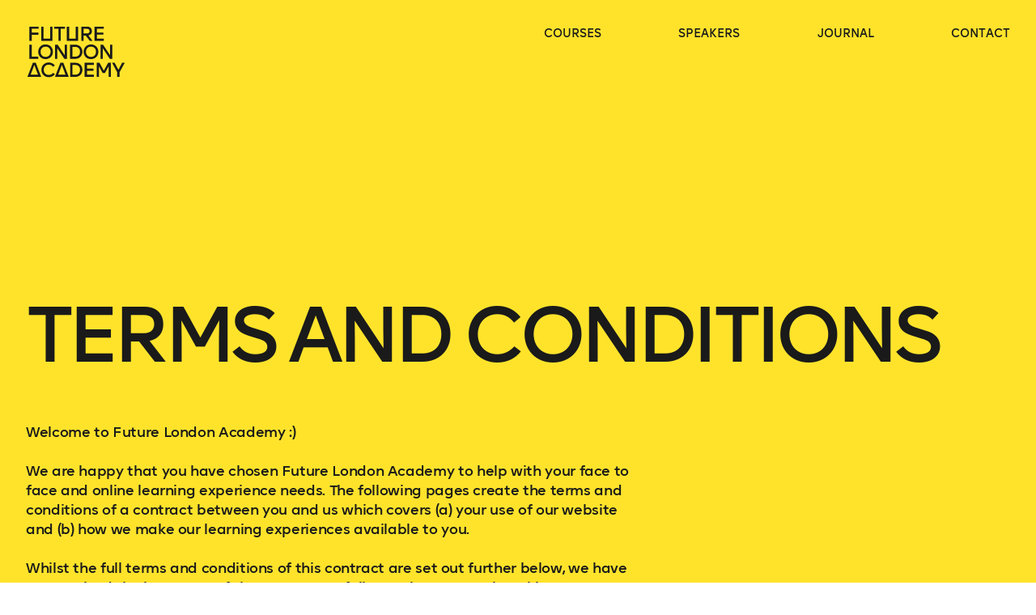

--- FILE ---
content_type: text/html; charset=utf-8
request_url: https://futurelondonacademy.co.uk/en/terms
body_size: 192535
content:
<!doctype html>
<html lang="en" itemscope="itemscope" itemtype="http://schema.org/WebSite">
	<head>
		
			<!-- Google Tag Manager -->
<script>(function(w,d,s,l,i){w[l]=w[l]||[];w[l].push({'gtm.start':
new Date().getTime(),event:'gtm.js'});var f=d.getElementsByTagName(s)[0],
j=d.createElement(s),dl=l!='dataLayer'?'&l='+l:'';j.async=true;j.src=
'https://www.googletagmanager.com/gtm.js?id='+i+dl;f.parentNode.insertBefore(j,f);
})(window,document,'script','dataLayer','GTM-WZMXBN');</script>
<!-- End Google Tag Manager -->

		
		<title>Future London Academy</title>
<meta charset="UTF-8" />
<meta name="viewport" content="width=device-width, maximum-scale=1, initial-scale=1, user-scalable=no" />
<meta http-equiv="X-UA-Compatible" content="IE=edge,chrome=1" />
<meta name="theme-color" content="#FFE32B" />
<meta name="robots" content="index,follow" />
<meta name="keywords" content="" />
<meta name="description" content="" />

<meta itemprop="name" content="Future London Academy" />
<meta itemprop="description" content="" />
<meta itemprop="image" content="" />

<meta name="twitter:card" content="summary_large_image" />
<meta name="twitter:site" content="@FLondonAcademy" />
<meta name="twitter:creator" content="@FLondonAcademy" />
<meta name="twitter:title" content="Future London Academy" />
<meta name="twitter:description" content="" />
<meta name="twitter:image" content="" />

<meta property="og:title" content="Future London Academy" />
<meta property="og:image" content="" />
<meta property="og:type" content="website" />
<meta property="og:url" content="https://futurelondonacademy.co.uk/en/terms" />
<meta property="og:description" content="" />
<meta property="og:site_name" content="Future London Academy" />
<meta property="og:locale" content="en" />

		<link rel="apple-touch-icon" sizes="57x57" href="/public/favicon/apple-icon-57x57.png">
<link rel="apple-touch-icon" sizes="60x60" href="/public/favicon/apple-icon-60x60.png">
<link rel="apple-touch-icon" sizes="72x72" href="/public/favicon/apple-icon-72x72.png">
<link rel="apple-touch-icon" sizes="76x76" href="/public/favicon/apple-icon-76x76.png">
<link rel="apple-touch-icon" sizes="114x114" href="/public/favicon/apple-icon-114x114.png">
<link rel="apple-touch-icon" sizes="120x120" href="/public/favicon/apple-icon-120x120.png">
<link rel="apple-touch-icon" sizes="144x144" href="/public/favicon/apple-icon-144x144.png">
<link rel="apple-touch-icon" sizes="152x152" href="/public/favicon/apple-icon-152x152.png">
<link rel="apple-touch-icon" sizes="180x180" href="/public/favicon/apple-icon-180x180.png">
<link rel="icon" type="image/png" sizes="192x192"  href="/android-icon-192x192.png">
<link rel="icon" type="image/png" sizes="32x32" href="/public/favicon/favicon-32x32.png">
<link rel="icon" type="image/png" sizes="96x96" href="/public/favicon/favicon-96x96.png">
<link rel="icon" type="image/png" sizes="16x16" href="/public/favicon/favicon-16x16.png">
<link rel="manifest" href="/public/favicon/manifest.json">
<meta name="msapplication-TileColor" content="#FFE32B">
<meta name="msapplication-TileImage" content="/public/favicon/ms-icon-144x144.png">
<meta name="theme-color" content="#FFE32B">

		
			<link rel="stylesheet" type="text/css" href="/public/assets/application-bf57946f8382c9a8acd8-app.optimize.css"/>
		
		
			<link rel="stylesheet" type="text/css" href="/public/assets/application-bf57946f8382c9a8acd8-styles.optimize.css"/>
 		
		<script type="text/javascript" src="/public/assets/modernizr.js" async="async"></script>

		<script type="text/javascript">
	Array.prototype.includes||Object.defineProperty(Array.prototype,"includes",{value:function(r,e){if(null==this)throw new TypeError('"this" is null or not defined');var t=Object(this),n=t.length>>>0;if(0===n)return!1;var i,o,a=0|e,u=Math.max(0<=a?a:n-Math.abs(a),0);for(;u<n;){if((i=t[u])===(o=r)||"number"==typeof i&&"number"==typeof o&&isNaN(i)&&isNaN(o))return!0;u++}return!1}});
</script>


		<meta name="state" content="%7B%22common%22%3A%7B%22isMobile%22%3Afalse%2C%22isTablet%22%3Afalse%2C%22layout%22%3A%22bp4%22%2C%22menu%22%3Afalse%2C%22headerTransparent%22%3Afalse%2C%22coursesMenuOpen%22%3Afalse%7D%2C%22main%22%3A%7B%22settings%22%3A%7B%22terms%22%3Anull%2C%22privacy%22%3Anull%2C%22instagram%22%3A%7B%22home%22%3A%22https%3A%2F%2Fwww.instagram.com%2Ffuturelondonacademy%2F%22%2C%22items%22%3A%5B%7B%22link%22%3A%22https%3A%2F%2Fwww.instagram.com%2Freel%2FDIBneDJpcFv%2F%3Figsh%3DenF2NGJkZmFrZTBi%22%2C%22image%22%3A%7B%22regular%22%3A%22https%3A%2F%2Fapi.futurelondonacademy.co.uk%2Fstorage%2Finstagram_photo%2F195%2Fregular_photo-eab7f5e33d4d5369079b504bff8981f1.jpeg%22%2C%22mobile%22%3A%22https%3A%2F%2Fapi.futurelondonacademy.co.uk%2Fstorage%2Finstagram_photo%2F195%2Fmobile_photo-eab7f5e33d4d5369079b504bff8981f1.jpeg%22%7D%7D%2C%7B%22link%22%3A%22https%3A%2F%2Fwww.instagram.com%2Ffuturelondonacademy%2Fp%2FDQZPFPvjBpH%2F%22%2C%22image%22%3A%7B%22regular%22%3A%22https%3A%2F%2Fapi.futurelondonacademy.co.uk%2Fstorage%2Finstagram_photo%2F194%2Fregular_photo-d2d7833725e4d279b26081d81b49c0cb.jpeg%22%2C%22mobile%22%3A%22https%3A%2F%2Fapi.futurelondonacademy.co.uk%2Fstorage%2Finstagram_photo%2F194%2Fmobile_photo-d2d7833725e4d279b26081d81b49c0cb.jpeg%22%7D%7D%2C%7B%22link%22%3A%22https%3A%2F%2Fwww.instagram.com%2Ffuturelondonacademy%2Fp%2FDQcHhFNjUF3%2F%22%2C%22image%22%3A%7B%22regular%22%3A%22https%3A%2F%2Fapi.futurelondonacademy.co.uk%2Fstorage%2Finstagram_photo%2F193%2Fregular_photo-12ab027c2084a0cf424038a3891efc55.jpeg%22%2C%22mobile%22%3A%22https%3A%2F%2Fapi.futurelondonacademy.co.uk%2Fstorage%2Finstagram_photo%2F193%2Fmobile_photo-12ab027c2084a0cf424038a3891efc55.jpeg%22%7D%7D%2C%7B%22link%22%3A%22https%3A%2F%2Fwww.instagram.com%2Freel%2FC7BwMIWtWLM%2F%22%2C%22image%22%3A%7B%22regular%22%3A%22https%3A%2F%2Fapi.futurelondonacademy.co.uk%2Fstorage%2Finstagram_photo%2F191%2Fregular_photo-84db210d469da48ed0676afa86e3972b.jpeg%22%2C%22mobile%22%3A%22https%3A%2F%2Fapi.futurelondonacademy.co.uk%2Fstorage%2Finstagram_photo%2F191%2Fmobile_photo-84db210d469da48ed0676afa86e3972b.jpeg%22%7D%7D%2C%7B%22link%22%3A%22https%3A%2F%2Fwww.instagram.com%2Fp%2FC_vpx1iNjNc%2F%3Fimg_index%3D1%22%2C%22image%22%3A%7B%22regular%22%3A%22https%3A%2F%2Fapi.futurelondonacademy.co.uk%2Fstorage%2Finstagram_photo%2F190%2Fregular_photo-8c62c149cb9cf10d5f6d227d2238be61.jpeg%22%2C%22mobile%22%3A%22https%3A%2F%2Fapi.futurelondonacademy.co.uk%2Fstorage%2Finstagram_photo%2F190%2Fmobile_photo-8c62c149cb9cf10d5f6d227d2238be61.jpeg%22%7D%7D%2C%7B%22link%22%3A%22https%3A%2F%2Fwww.instagram.com%2Fp%2FC89Lu9ktzPf%2F%22%2C%22image%22%3A%7B%22regular%22%3A%22https%3A%2F%2Fapi.futurelondonacademy.co.uk%2Fstorage%2Finstagram_photo%2F189%2Fregular_photo-ebfd3d55cfab55316710890050935966.jpeg%22%2C%22mobile%22%3A%22https%3A%2F%2Fapi.futurelondonacademy.co.uk%2Fstorage%2Finstagram_photo%2F189%2Fmobile_photo-ebfd3d55cfab55316710890050935966.jpeg%22%7D%7D%5D%7D%2C%22socials%22%3A%5B%7B%22type%22%3A%22facebook%22%2C%22link%22%3A%22https%3A%2F%2Fwww.facebook.com%2Ffuturelondonacademy%22%7D%2C%7B%22type%22%3A%22twitter%22%2C%22link%22%3A%22https%3A%2F%2Ftwitter.com%2FFLondonAcademy%22%7D%2C%7B%22type%22%3A%22instagram%22%2C%22link%22%3A%22https%3A%2F%2Fwww.instagram.com%2Ffuturelondonacademy%2F%22%7D%2C%7B%22type%22%3A%22youtube%22%2C%22link%22%3A%22https%3A%2F%2Fwww.youtube.com%2Ffuturelondonacademy%22%7D%2C%7B%22type%22%3A%22linkedin%22%2C%22link%22%3A%22https%3A%2F%2Fwww.linkedin.com%2Fcompany%2Ffuture-london-academy%2F%22%7D%2C%7B%22type%22%3A%22tiktok%22%2C%22link%22%3A%22https%3A%2F%2Fwww.tiktok.com%2F%40futurelondonacademy%22%7D%2C%7B%22type%22%3A%22podcast%22%2C%22link%22%3A%22https%3A%2F%2Fanchor.fm%2Fcreativecapes%22%7D%5D%2C%22subscribe_description%22%3A%22Get%20insights%20on%20Design%20Leadership%2C%20Strategy%20and%20Culture%20as%20well%20as%20updates%20about%20upcoming%20programmes%20in%20your%20inbox.%22%2C%22tracking_pixels%22%3Anull%2C%22meta%22%3A%7B%22title%22%3A%22Future%20London%20Academy%22%2C%22keywords%22%3A%22future%20london%20academy%2C%20creative%20courses%20for%20executives%2C%20branding%20courses%2C%20social%20media%20courses%2C%20ux%20design%20courses%2C%20creative%20leadership%2C%20bauhaus%20course%2C%20events%20for%20designers%2C%20leadership%20courses%2C%20creative%20courses%2C%20masters%20in%20branding%22%2C%22description%22%3A%22We%20create%20design%20events%20and%20short%20courses%20in%20London%20presented%20by%20famous%20designers%2C%20innovators%20and%20creative%20agencies.%22%2C%22image%22%3A%7B%22regular%22%3A%22https%3A%2F%2Fapi.futurelondonacademy.co.uk%2Fstorage%2Fmetum%2F1%2Fregular_meta_image-0cce406834539703c1017cfc931eefa0.png%22%2C%22mobile%22%3A%22https%3A%2F%2Fapi.futurelondonacademy.co.uk%2Fstorage%2Fmetum%2F1%2Fmobile_meta_image-0cce406834539703c1017cfc931eefa0.png%22%7D%7D%7D%2C%22pages%22%3A%7B%22index%22%3A%7B%22title%22%3A%22%3Cp%3E%3Cbr%3E%3C%2Fp%3E%22%2C%22about%22%3A%7B%22photo%22%3A%7B%22regular%22%3A%22https%3A%2F%2Fapi.futurelondonacademy.co.uk%2Fstorage%2Fpage%2F3%2Fregular_image-f9ed838766334081e87755158e638115.jpg%22%2C%22mobile%22%3A%22https%3A%2F%2Fapi.futurelondonacademy.co.uk%2Fstorage%2Fpage%2F3%2Fmobile_image-f9ed838766334081e87755158e638115.jpg%22%7D%2C%22title%22%3A%22We%20create%20design%20events%20and%20short%20courses%20in%20London%20presented%20by%20famous%20designers%2C%20innovators%20and%20creative%20agencies.%22%2C%22content%22%3A%22%3Cp%3EAnyone%20working%20in%20the%20creative%20industries%20needs%20to%20stay%20up-%C2%ADto-%C2%ADdate%20with%20the%20latest%20trends%2C%20the%20biggest%20ideas%20and%20the%20smartest%20technologies.%20And%20there%E2%80%99s%20nowhere%20better%20to%20do%20that%20than%20London%20%E2%80%93%C2%AD%20one%20of%20the%20most%20cutting-%C2%ADedge%20and%20vibrant%20cities%20in%20the%26nbsp%3Bworld.%3C%2Fp%3E%3Cp%3EOur%20unique%20learning%20experiences%20are%20designed%26nbsp%3Bto%20immerse%20you%20in%20the%20creative%2C%20commercial%20and%20cultural%20life%20of%20London.%20You%E2%80%99ll%20enjoy%20exclusive%20access%20to%20some%20of%20the%20top%20people%2C%20agencies%20and%20businesses%20at%20work%20here%20today%20%E2%80%93%C2%AD%20learning%20first%C2%AD-hand%20how%20they%20operate%2C%20as%20well%20as%20gaining%20behind%C2%AD-the-%C2%ADscenes%20insights%20into%20their%20most%20successful%26nbsp%3Bprojects.%26nbsp%3B%3C%2Fp%3E%3Cp%3EIf%20you%20want%20to%20take%20your%20company%20to%20the%20next%20level%20or%20if%20you%E2%80%99re%20simply%20looking%20to%20boost%20your%20creative%20career%2C%20we%20look%20forward%20to%20inspiring%26nbsp%3Byou.%3Cbr%3E%3C%2Fp%3E%22%2C%22speakers_number%22%3A%22200%20%2B%22%2C%22speakers%22%3A%5B%7B%22full_name%22%3A%22Michael%20Wolff%20%20%22%2C%22place%22%3A%22Co-founder%22%2C%22photo%22%3A%7B%22regular%22%3A%22https%3A%2F%2Fapi.futurelondonacademy.co.uk%2Fstorage%2Fperson%2F8%2Fregular_image-7fca33d96710d0319659552ca325a904.jpeg%22%2C%22mobile%22%3A%22https%3A%2F%2Fapi.futurelondonacademy.co.uk%2Fstorage%2Fperson%2F8%2Fmobile_image-7fca33d96710d0319659552ca325a904.jpeg%22%7D%2C%22description%22%3A%22Co-founder%20of%20one%20of%20the%20world%E2%80%99s%20most%20iconic%20design%20companies%20%E2%80%93%20Wolff%20Olins%20%E2%80%93%20and%20recognised%20today%20as%20a%20leading%20thinker%20on%20brands.%20He%20designed%20Beatles%E2%80%99%20album%20covers%2C%20BP's%20iconic%20logo%2C%20Shell's%20rebrand%2C%20and%20the%20identity%20for%20the%20London%20Borough%20of%20Camden.%20He%E2%80%99s%20also%20patron%20of%20the%20Inclusive%20Design%20Challenge%20at%20the%20RCA%22%2C%22contacts%22%3A%5B%5D%2C%22company%22%3A%22Wolff%20Olins%22%2C%22category%22%3A%7B%22title%22%3A%22Designer%22%2C%22slug%22%3A%22designer%22%7D%7D%2C%7B%22full_name%22%3A%22Angie%20Yuanmalai%22%2C%22place%22%3A%22Creative%20Director%22%2C%22photo%22%3A%7B%22regular%22%3A%22https%3A%2F%2Fapi.futurelondonacademy.co.uk%2Fstorage%2Fperson%2F35%2Fregular_image-d4fbe22d1072590ccf0f2bf0d835135d.jpeg%22%2C%22mobile%22%3A%22https%3A%2F%2Fapi.futurelondonacademy.co.uk%2Fstorage%2Fperson%2F35%2Fmobile_image-d4fbe22d1072590ccf0f2bf0d835135d.jpeg%22%7D%2C%22description%22%3A%22%22%2C%22contacts%22%3A%5B%5D%2C%22company%22%3A%22R%2FGA%2C%20ex-Huge%22%2C%22category%22%3A%7B%7D%7D%2C%7B%22full_name%22%3A%22Niharika%20Hariharan%22%2C%22place%22%3A%22Associate%20Partner%22%2C%22photo%22%3A%7B%22regular%22%3A%22https%3A%2F%2Fapi.futurelondonacademy.co.uk%2Fstorage%2Fperson%2F33%2Fregular_image-3fe64dcbcb9cd3da9b581ad3c1790f24.jpeg%22%2C%22mobile%22%3A%22https%3A%2F%2Fapi.futurelondonacademy.co.uk%2Fstorage%2Fperson%2F33%2Fmobile_image-3fe64dcbcb9cd3da9b581ad3c1790f24.jpeg%22%7D%2C%22description%22%3A%22Niharika%20Hariharan%20%E2%80%93%20Associate%20Partner%20at%20McKinsey%20%26%20Company%20will%20identify%20how%20to%20build%20design-centric%20organisations%20discerning%20the%20ingredients%20to%20build%20a%20sustainable%20creative%20culture%20that%20facilities%20cross%20collaboration.%20Creating%20change%20that%20matters%20is%20at%20the%20core%20of%20McKinsey%20%26%20Company.%22%2C%22contacts%22%3A%5B%5D%2C%22company%22%3A%22McKinsey%20%26%20Company%22%2C%22category%22%3A%7B%22title%22%3A%22Management%22%2C%22slug%22%3A%22management%22%7D%7D%2C%7B%22full_name%22%3A%22Harry%20Pearce%22%2C%22place%22%3A%22Partner%22%2C%22photo%22%3A%7B%22regular%22%3A%22https%3A%2F%2Fapi.futurelondonacademy.co.uk%2Fstorage%2Fperson%2F4%2Fregular_image-b57eceee6d9d4fcac787baba1a687440.jpeg%22%2C%22mobile%22%3A%22https%3A%2F%2Fapi.futurelondonacademy.co.uk%2Fstorage%2Fperson%2F4%2Fmobile_image-b57eceee6d9d4fcac787baba1a687440.jpeg%22%7D%2C%22description%22%3A%22Partner%20at%20Pentagram%20%E2%80%93%20the%20famous%20design%20studio%20that%20was%20founded%20in%201972%20by%20Alan%20Fletcher%2C%20Theo%20Crosby%2C%20Colin%20Forbes%2C%20Kenneth%20Grange%2C%20Bob%20Gill%2C%20and%20Mervyn%20Kurlansky.%20They%20have%20designed%20packaging%20and%20products%20for%20many%20well%20known%20companies%2C%20such%20as%20Tesco%2C%20Boots%2C%203Com%2C%20Swatch%20and%20others.%22%2C%22contacts%22%3A%5B%7B%22text%22%3A%22Pentagram%22%2C%22link%22%3A%22https%3A%2F%2Fwww.pentagram.com%2F%22%7D%5D%2C%22company%22%3A%22Pentagram%22%2C%22category%22%3A%7B%22title%22%3A%22Designer%22%2C%22slug%22%3A%22designer%22%7D%7D%2C%7B%22full_name%22%3A%22Clare%20Devine%22%2C%22place%22%3A%22Director%20of%20Architecture%20%26%20the%20Built%20Environment%22%2C%22photo%22%3A%7B%22regular%22%3A%22https%3A%2F%2Fapi.futurelondonacademy.co.uk%2Fstorage%2Fperson%2F23%2Fregular_image-9a8f2c7e4963df51ea26a435547dc71e.jpeg%22%2C%22mobile%22%3A%22https%3A%2F%2Fapi.futurelondonacademy.co.uk%2Fstorage%2Fperson%2F23%2Fmobile_image-9a8f2c7e4963df51ea26a435547dc71e.jpeg%22%7D%2C%22description%22%3A%22Clare%20Devine%20%E2%80%93%20Director%20of%20Architecture%20and%20the%20Built%20Environment%2C%20at%20Design%20Council%20discusses%20improving%20people%E2%80%99s%20lives%20through%20the%20use%20of%20design.%20Design%20Council%20works%20with%20local%20authorities%20across%20the%20country%20to%20help%20create%20better%20quality%2C%20prosperous%20places.%20%20They%20help%20grow%20businesses%2C%20improve%20the%20built%20environment%2C%20and%20transform%20public%20services.%20%22%2C%22contacts%22%3A%5B%5D%2C%22company%22%3A%22Design%20Council%22%2C%22category%22%3A%7B%22title%22%3A%22Management%22%2C%22slug%22%3A%22management%22%7D%7D%2C%7B%22full_name%22%3A%22Jagdish%20Sihra%22%2C%22place%22%3A%22Design%20Manager%22%2C%22photo%22%3A%7B%22regular%22%3A%22https%3A%2F%2Fapi.futurelondonacademy.co.uk%2Fstorage%2Fperson%2F30%2Fregular_image-19c60b6e32dd31b6e5bb63d36be5c58b.jpeg%22%2C%22mobile%22%3A%22https%3A%2F%2Fapi.futurelondonacademy.co.uk%2Fstorage%2Fperson%2F30%2Fmobile_image-19c60b6e32dd31b6e5bb63d36be5c58b.jpeg%22%7D%2C%22description%22%3A%22Former%20Design%20Manager%20at%20British%20Airways%2C%20who%20was%20responsible%20for%20the%20strategy%20and%20implementation%20of%20multitude%20of%20design%20solutions%2C%20from%20small-scale%20products%20to%20large%20scale%20projects%20such%20as%20complete%20aircraft%20cabin%20refurbishment%20and%20BA%20lounges.%22%2C%22contacts%22%3A%5B%5D%2C%22company%22%3A%22British%20Airways%22%2C%22category%22%3A%7B%7D%7D%2C%7B%22full_name%22%3A%22Alan%20Kitching%22%2C%22place%22%3A%22Typographer%22%2C%22photo%22%3A%7B%22regular%22%3A%22https%3A%2F%2Fapi.futurelondonacademy.co.uk%2Fstorage%2Fperson%2F17%2Fregular_image-88ddbe6417be37324001bdd75627d1cb.jpeg%22%2C%22mobile%22%3A%22https%3A%2F%2Fapi.futurelondonacademy.co.uk%2Fstorage%2Fperson%2F17%2Fmobile_image-88ddbe6417be37324001bdd75627d1cb.jpeg%22%7D%2C%22description%22%3A%22Graphic%20designer%2C%20typographer%2C%20letterpress%20printmaker%20and%20teacher%2C%20internationally%20renowned%20for%20his%20expressive%20use%20of%20letterpress%20type%20processes.%20Among%20his%20clients%3A%20Dazed%20%26%20Confused%2C%20Guardian%2C%20Tate%20Gallery%2C%20BFI.%22%2C%22contacts%22%3A%5B%5D%2C%22company%22%3A%22ALAN%20KITCHING%22%2C%22category%22%3A%7B%22title%22%3A%22Designer%22%2C%22slug%22%3A%22designer%22%7D%7D%2C%7B%22full_name%22%3A%22Mike%20Trow%22%2C%22place%22%3A%22Photographer%22%2C%22photo%22%3A%7B%22regular%22%3A%22https%3A%2F%2Fapi.futurelondonacademy.co.uk%2Fstorage%2Fperson%2F16%2Fregular_image-e39b10414a85d1b03948e39d9b953bf6.jpeg%22%2C%22mobile%22%3A%22https%3A%2F%2Fapi.futurelondonacademy.co.uk%2Fstorage%2Fperson%2F16%2Fmobile_image-e39b10414a85d1b03948e39d9b953bf6.jpeg%22%7D%2C%22description%22%3A%22Having%20completed%20a%20degree%20in%20philosophy%2C%20Mike%20Trow%20started%20out%20in%20fashion%20working%20on%20Bizarre%20magazine%20as%20photo%20editor%20and%20photographer.%20He%20has%20been%20the%20picture%20editor%20of%20British%20Vogue%202005-2018%20%E2%80%93%20responsible%20for%20commissioning%2C%20production%20and%20art%20direction%20of%20most%20of%20the%20portraits%2C%20reportage%20and%20house%20shoots%20of%20the%20magazine.%22%2C%22contacts%22%3A%5B%5D%2C%22company%22%3A%22British%20Vogue%22%2C%22category%22%3A%7B%22title%22%3A%22Creative%22%2C%22slug%22%3A%22creative%22%7D%7D%2C%7B%22full_name%22%3A%22James%20Fooks-Bale%22%2C%22place%22%3A%22Senior%20Director%22%2C%22photo%22%3A%7B%22regular%22%3A%22https%3A%2F%2Fapi.futurelondonacademy.co.uk%2Fstorage%2Fperson%2F160%2Fregular_image-5456a5b3849d73c3e808ab155e130bfc.jpeg%22%2C%22mobile%22%3A%22https%3A%2F%2Fapi.futurelondonacademy.co.uk%2Fstorage%2Fperson%2F160%2Fmobile_image-5456a5b3849d73c3e808ab155e130bfc.jpeg%22%7D%2C%22description%22%3A%22Based%20in%20London%2C%20James%20oversees%20the%20development%20of%20Monotype%E2%80%99s%20brand%20as%20it's%20Senior%20Director%20of%20Brand.%20Prior%20to%20Monotype%2C%20James%20spent%20the%20best%20part%20of%20a%20decade%20working%20in%20the%20design%20studios%20of%20Burberry%2C%20Alexander%20McQueen%20and%20Stella%20McCartney.%20The%20team%20have%20been%20recognised%20by%20various%20organisations%20such%20as%20the%20European%20Design%20Awards%2C%20Type%20Directors%20Club%2C%20Art%20Directors%20Club%2C%20D%26AD%2C%20and%20the%20AIGA.%5Cn%22%2C%22contacts%22%3A%5B%5D%2C%22company%22%3A%22Monotype%22%2C%22category%22%3A%7B%22title%22%3A%22Designer%22%2C%22slug%22%3A%22designer%22%7D%7D%2C%7B%22full_name%22%3A%22Jonathan%20Barnbrook%22%2C%22place%22%3A%22Graphic%20Designer%20%26%20Typographer%22%2C%22photo%22%3A%7B%22regular%22%3A%22https%3A%2F%2Fapi.futurelondonacademy.co.uk%2Fstorage%2Fperson%2F18%2Fregular_image-cf0a144b3287a8a38b9704d98f9ec2c1.jpeg%22%2C%22mobile%22%3A%22https%3A%2F%2Fapi.futurelondonacademy.co.uk%2Fstorage%2Fperson%2F18%2Fmobile_image-cf0a144b3287a8a38b9704d98f9ec2c1.jpeg%22%7D%2C%22description%22%3A%22Jonathan%20Barnbrook%20is%20one%20of%20the%20most%20famous%20British%20graphic%20designers%20and%20typographers.%20He%20is%20best%20known%20for%20designing%20David%20Bowie%E2%80%99s%20album%20Heathen%20in%202002%20and%20collaboration%20with%20Damien%20Hirst.%20Currently%2C%20he%20runs%20his%20own%20studio%20Barnbrook%20Design%20which%20he%20founded%20in%201990.%22%2C%22contacts%22%3A%5B%5D%2C%22company%22%3A%22Barnbrook%20Design%22%2C%22category%22%3A%7B%22title%22%3A%22Designer%22%2C%22slug%22%3A%22designer%22%7D%7D%2C%7B%22full_name%22%3A%22Conlan%20Normington%22%2C%22place%22%3A%22Brand%2FMotion%20Designer%22%2C%22photo%22%3A%7B%22regular%22%3A%22https%3A%2F%2Fapi.futurelondonacademy.co.uk%2Fstorage%2Fperson%2F177%2Fregular_image-6325ab3fc77ed19f547c059c0ab9d5f8.jpeg%22%2C%22mobile%22%3A%22https%3A%2F%2Fapi.futurelondonacademy.co.uk%2Fstorage%2Fperson%2F177%2Fmobile_image-6325ab3fc77ed19f547c059c0ab9d5f8.jpeg%22%7D%2C%22description%22%3A%22Conlan%20Normington%20has%20worked%20as%20a%20motion%20designer%20in%20brand%20for%20the%20past%208%20years.%20Learning%20from%20some%20of%20the%20best%20in%20the%20field%20at%20Interbrand%20and%20FutureBrand%20in%20Australia.%20Conlan%20then%20freelanced%20for%20brand%20agencies%20around%20the%20world%20including%20Superunion%2C%20Saffron%2C%20Landor%20and%20many%20others.%20Conlan%20is%20currently%20Brand%2FMotion%20Designer%20at%20FutureDeluxe%20in%20London%2C%20working%20with%20an%20incredible%20team%20of%20designers%2C%20creative%20technologists%20and%20animators%20to%20create%20innovative%20brand%20expressions%20across%20any%20platform.%20His%20work%20has%20been%20awarded%20at%20D%26AD%2C%20Cannes%20Lions%2C%20ADC%20One%20Show%20%26%20British%20Arrows%20and%20in%202019%2C%20he%20received%20a%20Vimeo%20Staff%20Pick.%5Cn%22%2C%22contacts%22%3A%5B%5D%2C%22company%22%3A%22FutureDeluxe%22%2C%22category%22%3A%7B%22title%22%3A%22Designer%22%2C%22slug%22%3A%22designer%22%7D%7D%2C%7B%22full_name%22%3A%22Ab%20Rogers%22%2C%22place%22%3A%22%22%2C%22photo%22%3A%7B%22regular%22%3A%22https%3A%2F%2Fapi.futurelondonacademy.co.uk%2Fstorage%2Fperson%2F38%2Fregular_image-3dc4265b7a4fd7089c97fdc0e24508ff.jpeg%22%2C%22mobile%22%3A%22https%3A%2F%2Fapi.futurelondonacademy.co.uk%2Fstorage%2Fperson%2F38%2Fmobile_image-3dc4265b7a4fd7089c97fdc0e24508ff.jpeg%22%7D%2C%22description%22%3A%22Ab%20Rogers%20Design%20(ARD)%20is%20a%20London%20studio%20working%20on%20a%20range%20of%20projects%20across%20the%20cultural%2C%20hospitality%2C%20retail%2C%20and%20work%20sectors%20around%20the%20world.%20Among%20their%20clients%20are%20Tate%20Modern%2C%20Pizza%20Express%2C%20Showstudio%2C%20Chelsea%20House%20and%20others.%20Ab%20Rogers%2C%20the%20founder%20of%20ARD%2C%20will%20give%20a%20talk%20called%20'25%20Objects%2025%20Years'.%22%2C%22contacts%22%3A%5B%5D%2C%22company%22%3A%22Ab%20Rogers%20Design%22%2C%22category%22%3A%7B%7D%7D%2C%7B%22full_name%22%3A%22USTWO%22%2C%22place%22%3A%22%22%2C%22photo%22%3A%7B%22regular%22%3A%22https%3A%2F%2Fapi.futurelondonacademy.co.uk%2Fstorage%2Fperson%2F40%2Fregular_image-0c6995d944ae6a827c4f77eac9662d73.jpeg%22%2C%22mobile%22%3A%22https%3A%2F%2Fapi.futurelondonacademy.co.uk%2Fstorage%2Fperson%2F40%2Fmobile_image-0c6995d944ae6a827c4f77eac9662d73.jpeg%22%7D%2C%22description%22%3A%22Ustwo%20is%20a%20London-based%20digital%20design%20studio%20that%20creates%20and%20brings%20their%20own%20successful%20products%20to%20market.%20They%20are%20best%20known%20for%20its%20breakout%20mobile%20hit%2C%20Monument%20Valley%20%E2%80%94%20but%20the%20company%20is%20also%20an%20accomplished%20design%20studio%20with%20clients%20including%20Lush%2C%20Adidas%2C%20Jaguar%20Land%20Rover%20and%20many%20others.%20They%20will%20give%20a%20talk%20about%20automotive%20UX%20and%20go%20behind%20the%20scenes%20of%20their%20most%20successful%20projects.%22%2C%22contacts%22%3A%5B%5D%2C%22company%22%3A%22Digital%20Design%20Studio%22%2C%22category%22%3A%7B%7D%7D%2C%7B%22full_name%22%3A%22Luke%20Powell%20and%20Jody%20Hudson-Powell%22%2C%22place%22%3A%22Partners%22%2C%22photo%22%3A%7B%22regular%22%3A%22https%3A%2F%2Fapi.futurelondonacademy.co.uk%2Fstorage%2Fperson%2F15%2Fregular_image-5be9c17ba2049da3e0516a37a15ace11.jpeg%22%2C%22mobile%22%3A%22https%3A%2F%2Fapi.futurelondonacademy.co.uk%2Fstorage%2Fperson%2F15%2Fmobile_image-5be9c17ba2049da3e0516a37a15ace11.jpeg%22%7D%2C%22description%22%3A%22Luke%20Powell%20and%20Jody%20Hudson-Powell%20are%20the%20newest%20additions%20to%20Pentagram's%20partners.%20Coming%20from%20a%20graphic%20design%20and%20technology%20background%20they%20have%20a%20broad%20and%20multi-disciplinary%20approach%20to%20design%20and%20branding.%20In%20addition%20to%20their%20commercial%20work%20they%20produced%20self-initiated%20projects%20which%20have%20been%20shown%20at%20various%20exhibitions.%22%2C%22contacts%22%3A%5B%5D%2C%22company%22%3A%22Pentagram%22%2C%22category%22%3A%7B%22title%22%3A%22Designer%22%2C%22slug%22%3A%22designer%22%7D%7D%2C%7B%22full_name%22%3A%22Yasmin%20Borain%22%2C%22place%22%3A%22Creative%20Director%22%2C%22photo%22%3A%7B%22regular%22%3A%22https%3A%2F%2Fapi.futurelondonacademy.co.uk%2Fstorage%2Fperson%2F32%2Fregular_image-9247df4bc3abfeefad874896d2eef779.jpeg%22%2C%22mobile%22%3A%22https%3A%2F%2Fapi.futurelondonacademy.co.uk%2Fstorage%2Fperson%2F32%2Fmobile_image-9247df4bc3abfeefad874896d2eef779.jpeg%22%7D%2C%22description%22%3A%22Publicis%20Sapient%20is%20a%20digital%20transformation%20partner%20helping%20established%20organisations%20unlock%20value%20through%20a%20start-up%20mindset%20and%20modern%20methods%2C%20fusing%20strategy%2C%20consulting%20and%20customer%20experience%20with%20agile%20engineering.%20Yasmin%2C%20Creative%20Director%20will%20show%20how%20she%20drives%20the%20realisation%20of%20future-focused%20concepts%20and%20experiences.%22%2C%22contacts%22%3A%5B%5D%2C%22company%22%3A%22Publicis%20Sapient%22%2C%22category%22%3A%7B%22title%22%3A%22Designer%22%2C%22slug%22%3A%22designer%22%7D%7D%2C%7B%22full_name%22%3A%22Alexander%20Gr%C3%BCnsteidl%22%2C%22place%22%3A%22%20Founder%22%2C%22photo%22%3A%7B%22regular%22%3A%22https%3A%2F%2Fapi.futurelondonacademy.co.uk%2Fstorage%2Fperson%2F19%2Fregular_image-26cf1586e464eaa04b53aa0a32ad3311.jpeg%22%2C%22mobile%22%3A%22https%3A%2F%2Fapi.futurelondonacademy.co.uk%2Fstorage%2Fperson%2F19%2Fmobile_image-26cf1586e464eaa04b53aa0a32ad3311.jpeg%22%7D%2C%22description%22%3A%22Alexander%20leads%20the%20Interaction%20Design%20team%20at%20Method%20in%20London.%20His%20expertise%20lies%20in%20understanding%20and%20creating%20the%20complete%20product%20ranges%20from%20uncovering%20user%20needs%2C%20crafting%20interface%20behaviours%2C%20and%20managing%20usability%22%2C%22contacts%22%3A%5B%5D%2C%22company%22%3A%22%20SENSESatelier%2C%20ex-Method%22%2C%22category%22%3A%7B%22title%22%3A%22Designer%22%2C%22slug%22%3A%22designer%22%7D%7D%2C%7B%22full_name%22%3A%22Steve%20Buzz%20Pearce%20%22%2C%22place%22%3A%22VP%20Product%20Design%22%2C%22photo%22%3A%7B%22regular%22%3A%22https%3A%2F%2Fapi.futurelondonacademy.co.uk%2Fstorage%2Fperson%2F10%2Fregular_image-4a11326f12da000be4caf8d312801970.jpeg%22%2C%22mobile%22%3A%22https%3A%2F%2Fapi.futurelondonacademy.co.uk%2Fstorage%2Fperson%2F10%2Fmobile_image-4a11326f12da000be4caf8d312801970.jpeg%22%7D%2C%22description%22%3A%22Skyscanner%20is%20one%20of%20the%20biggest%20websites%20that%20enables%20people%20to%20compare%20flights%2C%20hotels%20and%20car%20hire.%20Steve%20Pearce%2C%20Global%20Head%20of%20Design%2C%20will%20give%20a%20talk%20called%20The%20New%20Renaissance.%20He%20describes%20himself%20as%20having%20the%20mind%20of%20an%20engineer%20and%20the%20heart%20of%20an%20artist%20and%20since%20the%20dawn%20of%20the%20internet%20he%E2%80%99s%20lovingly%20crafted%20digital%20products%20that%20people%20actually%20use%20and%22%2C%22contacts%22%3A%5B%5D%2C%22company%22%3A%22Monday.com%2C%20ex-TravelPerk%2C%20ex-Skyscanner%22%2C%22category%22%3A%7B%22title%22%3A%22Designer%22%2C%22slug%22%3A%22designer%22%7D%7D%2C%7B%22full_name%22%3A%22Diamond%20Ho%22%2C%22place%22%3A%22Product%20Designer%22%2C%22photo%22%3A%7B%22regular%22%3A%22https%3A%2F%2Fapi.futurelondonacademy.co.uk%2Fstorage%2Fperson%2F42%2Fregular_image-b663954df032645c88fa2d83b68b2f6f.jpeg%22%2C%22mobile%22%3A%22https%3A%2F%2Fapi.futurelondonacademy.co.uk%2Fstorage%2Fperson%2F42%2Fmobile_image-b663954df032645c88fa2d83b68b2f6f.jpeg%22%7D%2C%22description%22%3A%22Diamond%20is%20focused%20on%20building%20and%20useful%20product%20experiences%20from%20the%20News%20Feed%20team.%20Previously%2C%20it%20shipped%20multiple%20hardware%20products%20with%20Logitech%20as%20a%20UX%20designer.%20Diamond%20will%20talk%20about%20the%20secret%20recipe%20to%20design%20sprints%20and%20how%20can%20you%20make%20the%20process%20creative%2C%20fun%20and%20effective.%22%2C%22contacts%22%3A%5B%5D%2C%22company%22%3A%22Facebook%22%2C%22category%22%3A%7B%7D%7D%2C%7B%22full_name%22%3A%22Mark%20Bain%22%2C%22place%22%3A%22Designer%22%2C%22photo%22%3A%7B%22regular%22%3A%22https%3A%2F%2Fapi.futurelondonacademy.co.uk%2Fstorage%2Fperson%2F36%2Fregular_image-e7df330d245d30d790c32cb73412b5bd.jpeg%22%2C%22mobile%22%3A%22https%3A%2F%2Fapi.futurelondonacademy.co.uk%2Fstorage%2Fperson%2F36%2Fmobile_image-e7df330d245d30d790c32cb73412b5bd.jpeg%22%7D%2C%22description%22%3A%22Mark%20Bain%20is%20a%20Canadian%20designer%2C%20currently%20living%20and%20working%20in%20London%2C%20and%20is%20a%20member%20of%20the%20design%20team%20at%20Red%26White%20Studio.%20Prior%20to%20moving%20to%20the%20UK%2C%20he%20worked%20at%20Bruce%20Mau%20Design%20in%20Toronto%2C%20where%20he%20was%20part%20of%20the%20team%20that%20created%20Unilever's%20current%20identity.%22%2C%22contacts%22%3A%5B%5D%2C%22company%22%3A%22Red%26White%20Studio%22%2C%22category%22%3A%7B%7D%7D%2C%7B%22full_name%22%3A%22Jesse%20Asjes%22%2C%22place%22%3A%22%20Upper%20Concept%20Engineering%20Specialist%22%2C%22photo%22%3A%7B%22regular%22%3A%22https%3A%2F%2Fapi.futurelondonacademy.co.uk%2Fstorage%2Fperson%2F43%2Fregular_image-d507d37a116f6e1db29a7038858b904f.jpeg%22%2C%22mobile%22%3A%22https%3A%2F%2Fapi.futurelondonacademy.co.uk%2Fstorage%2Fperson%2F43%2Fmobile_image-d507d37a116f6e1db29a7038858b904f.jpeg%22%7D%2C%22description%22%3A%22Jesse%20Asjes%20is%20a%20developer%20of%20wearable%2C%20innovative%20and%20technical%20knitwear%20products.%20%5Cn%5CnShe%20was%20a%20Flyknit%20Design%20Innovation%20Programmer%20at%20Nike.%20She%20is%20a%20developer%20of%20wearable%2C%20innovative%20and%20technical%20knitwear%20products.%20She%20explores%20the%20endless%20opportunities%20of%20creating%20fabric%20for%20application%20throughout%20different%20knitting%20techniques.%20The%20power%20of%20her%20diverse%20background%20provide%20the%20tools%20to%20think%20within%20a%20wide%20range%20of%20textile%20use.%22%2C%22contacts%22%3A%5B%5D%2C%22company%22%3A%22On%2C%20ex-Nike%22%2C%22category%22%3A%7B%7D%7D%2C%7B%22full_name%22%3A%22Kevin%20Yuen%22%2C%22place%22%3A%22Service%20Design%20Director%22%2C%22photo%22%3A%7B%22regular%22%3A%22https%3A%2F%2Fapi.futurelondonacademy.co.uk%2Fstorage%2Fperson%2F29%2Fregular_image-2f9a09779e5a3b2c80f137f189cae1f4.jpeg%22%2C%22mobile%22%3A%22https%3A%2F%2Fapi.futurelondonacademy.co.uk%2Fstorage%2Fperson%2F29%2Fmobile_image-2f9a09779e5a3b2c80f137f189cae1f4.jpeg%22%7D%2C%22description%22%3A%22Designing%20for%20calm%20is%20something%20that%20motivates%20Spotless%20Service%20Design%20Director%2C%20Kevin%20Yuen.%20%20He%20shares%20how%20Spotless%20adopts%20techniques%20to%20provide%20clarity%20and%20space%20in%20their%20design%20work%2C%20and%20continue%20this%20principle%20into%20project%20communications%20to%20'one-pagers'.%20Spotless%20empowers%20people%20to%20deliver%20innovation%20that%20matters.%22%2C%22contacts%22%3A%5B%5D%2C%22company%22%3A%22Spotless%20%22%2C%22category%22%3A%7B%22title%22%3A%22Designer%22%2C%22slug%22%3A%22designer%22%7D%7D%2C%7B%22full_name%22%3A%22Andy%20Thornton%22%2C%22place%22%3A%22User%20Experience%20Director%22%2C%22photo%22%3A%7B%22regular%22%3A%22https%3A%2F%2Fapi.futurelondonacademy.co.uk%2Fstorage%2Fperson%2F44%2Fregular_image-9f5517331a7032d98390fa949107c3f0.jpeg%22%2C%22mobile%22%3A%22https%3A%2F%2Fapi.futurelondonacademy.co.uk%2Fstorage%2Fperson%2F44%2Fmobile_image-9f5517331a7032d98390fa949107c3f0.jpeg%22%7D%2C%22description%22%3A%22Clearleft%20are%20strategic%20design%20partners.%20They%20use%20research%2C%20design%20and%20strategy%20to%20enable%20innovation%2C%20deliver%20products%20and%20services%2C%20build%20design%20capability%20and%20transform%20organisations.%20Andy%20Thornton%2C%20%20shares%20how%20to%20embed%20a%20design%20system%20and%20quantify%20design%20capability.%22%2C%22contacts%22%3A%5B%5D%2C%22company%22%3A%22Clearleft%22%2C%22category%22%3A%7B%22title%22%3A%22UX%22%2C%22slug%22%3A%22ux%22%7D%7D%2C%7B%22full_name%22%3A%22Kirsty%20Mitchell%22%2C%22place%22%3A%22Photographer%22%2C%22photo%22%3A%7B%22regular%22%3A%22https%3A%2F%2Fapi.futurelondonacademy.co.uk%2Fstorage%2Fperson%2F39%2Fregular_image-feab37f5ee5947f5dff1e58318d19cb1.jpeg%22%2C%22mobile%22%3A%22https%3A%2F%2Fapi.futurelondonacademy.co.uk%2Fstorage%2Fperson%2F39%2Fmobile_image-feab37f5ee5947f5dff1e58318d19cb1.jpeg%22%7D%2C%22description%22%3A%22World%20famous%20photographer%2C%20best%20known%20for%20her%20series%20'Wonderland'%2C%20featured%20by%20BBC%2C%20Vogue%2C%20Harper's%20Bazaar%2C%20The%20Guardian%2C%20The%20Huffington%20Post%20and%20many%20others.%20She%20is%20also%20Nikon%20UK%20Ambassador%2C%20won%20numerous%20competitions%2C%20including%20LensCulture%20Grand%20Prize%20and%20International%20Photography%20award.%22%2C%22contacts%22%3A%5B%5D%2C%22company%22%3A%22Kirsty%20Mitchell%20Photography%22%2C%22category%22%3A%7B%7D%7D%2C%7B%22full_name%22%3A%22Daniel%20Hirschmann%22%2C%22place%22%3A%22Co-founder%22%2C%22photo%22%3A%7B%22regular%22%3A%22https%3A%2F%2Fapi.futurelondonacademy.co.uk%2Fstorage%2Fperson%2F31%2Fregular_image-6c3546b33f729e2682da7385cfffe242.jpeg%22%2C%22mobile%22%3A%22https%3A%2F%2Fapi.futurelondonacademy.co.uk%2Fstorage%2Fperson%2F31%2Fmobile_image-6c3546b33f729e2682da7385cfffe242.jpeg%22%7D%2C%22description%22%3A%22Hirsch%20%26%20Mann%20is%20a%20design%20and%20technology%20agency%20with%20a%20mission%20to%20create%20memorable%20experiences%20for%20brands%2C%20retail%20and%20cultural%20spaces.%20Daniel%20Hirschmann%2C%20Co-founder%20will%20be%20explaining%20how%20to%20create%20an%20emotional%20connection%20through%20memorable%20experiences%22%2C%22contacts%22%3A%5B%5D%2C%22company%22%3A%22Hirsch%20%26%20Mann%22%2C%22category%22%3A%7B%7D%7D%2C%7B%22full_name%22%3A%22David%20Pearson%22%2C%22place%22%3A%22Cover%20Designer%22%2C%22photo%22%3A%7B%22regular%22%3A%22https%3A%2F%2Fapi.futurelondonacademy.co.uk%2Fstorage%2Fperson%2F41%2Fregular_image-2fb9f41e71859225096993e51fd47129.jpeg%22%2C%22mobile%22%3A%22https%3A%2F%2Fapi.futurelondonacademy.co.uk%2Fstorage%2Fperson%2F41%2Fmobile_image-2fb9f41e71859225096993e51fd47129.jpeg%22%7D%2C%22description%22%3A%22The%20man%20who%20made%20series%20design%20fashionable%20(and%20profitable)%20at%20Penguin%20is%20also%20a%20publisher%20who%20relishes%20the%20%E2%80%98big%20puzzle%E2%80%99%20of%20books.%20He%20has%20designed%20typographic%20covers%20for%20dystopian%20fiction%2C%20political%20essays%20and%20dictionaries%3B%20was%20named%20one%20of%20Britain%E2%80%99s%20top%2050%20designers%20by%20The%20Guardian%3B%20been%20awarded%20a%20yellow%20pencil%20by%20D%26AD%20and%20two%20best%20in%20books%20in%20the%20CR%20Annual.%22%2C%22contacts%22%3A%5B%5D%2C%22company%22%3A%22Penguin%20Books%22%2C%22category%22%3A%7B%7D%7D%2C%7B%22full_name%22%3A%22Daisy%20O'Reilly-Weinstock%22%2C%22place%22%3A%22Senior%20Innovation%20Consultant%22%2C%22photo%22%3A%7B%22regular%22%3A%22https%3A%2F%2Fapi.futurelondonacademy.co.uk%2Fstorage%2Fperson%2F46%2Fregular_image-9bf02221ad2d2615e502089cfcfd6579.jpeg%22%2C%22mobile%22%3A%22https%3A%2F%2Fapi.futurelondonacademy.co.uk%2Fstorage%2Fperson%2F46%2Fmobile_image-9bf02221ad2d2615e502089cfcfd6579.jpeg%22%7D%2C%22description%22%3A%22Good%20Innovation%20is%20a%20specialist%20innovation%20company%20that%20work%20with%20people%20around%20the%20world.%20They%20work%20with%20leading%20charities%2C%20local%20authorities%2C%20government%20departments%20and%20companies%20with%20a%20conscience.%20Daisy%2C%20Senior%20Innovation%20Consultant%20will%20talk%20about%20how%20to%20work%20with%20problems%20that%20matter%20to%20help%20organisations%20that%20do%20good%20to%20grow.%22%2C%22contacts%22%3A%5B%5D%2C%22company%22%3A%22Good%20Innovation%22%2C%22category%22%3A%7B%7D%7D%2C%7B%22full_name%22%3A%22Cenydd%20Bowles%20%22%2C%22place%22%3A%22%20Managing%20Director%22%2C%22photo%22%3A%7B%22regular%22%3A%22https%3A%2F%2Fapi.futurelondonacademy.co.uk%2Fstorage%2Fperson%2F12%2Fregular_image-7a4bba8e75876ad57c3a1e66d3e910dc.jpeg%22%2C%22mobile%22%3A%22https%3A%2F%2Fapi.futurelondonacademy.co.uk%2Fstorage%2Fperson%2F12%2Fmobile_image-7a4bba8e75876ad57c3a1e66d3e910dc.jpeg%22%7D%2C%22description%22%3A%22UX%20Director%20at%20Twitter%2C%20digital%20product%20design%20consultant%20with%20thirteen%20years%E2%80%99%20experience%20helping%20companies%20see%20the%20benefits%20of%20good%20design.%20Previously%20worked%20as%20senior%20user%20experience%20designer%20at%20renowned%20consultancy%20Clearleft.%22%2C%22contacts%22%3A%5B%5D%2C%22company%22%3A%22NowNext%2C%20ex-Twitter%22%2C%22category%22%3A%7B%22title%22%3A%22UX%22%2C%22slug%22%3A%22ux%22%7D%7D%2C%7B%22full_name%22%3A%22Lola%20Oyelayo%22%2C%22place%22%3A%22Director%20of%20UX%20%26%20Strategy%22%2C%22photo%22%3A%7B%22regular%22%3A%22https%3A%2F%2Fapi.futurelondonacademy.co.uk%2Fstorage%2Fperson%2F34%2Fregular_image-25e8ca4fa7c174b958cfb3dfb8fb8997.jpeg%22%2C%22mobile%22%3A%22https%3A%2F%2Fapi.futurelondonacademy.co.uk%2Fstorage%2Fperson%2F34%2Fmobile_image-25e8ca4fa7c174b958cfb3dfb8fb8997.jpeg%22%7D%2C%22description%22%3A%22Head%20is%20an%20award-winning%20digital%20agency%20with%20a%20rapid%2C%20agile%20approach%20to%20innovation.%20Lola%20Oyelayo%2C%20Director%20of%20UX%20and%20Strategy%20has%20a%20wealth%20of%20experience%20as%20a%20UX%20specialist%20and%20she%20always%20ensures%20user-centered%20research%20and%20design%20are%20at%20the%20centre%20of%20all%20of%20their%20projects.%20She%20will%20run%20a%20workshop%20called%20'Making%20space%20for%20creativity%20in%20an%20agile%20world%E2%80%99.%22%2C%22contacts%22%3A%5B%5D%2C%22company%22%3A%22Head%22%2C%22category%22%3A%7B%7D%7D%2C%7B%22full_name%22%3A%22Rob%20Howsam%22%2C%22place%22%3A%22Founding%20partner%20and%20Executive%20Creative%20Director%22%2C%22photo%22%3A%7B%22regular%22%3A%22https%3A%2F%2Fapi.futurelondonacademy.co.uk%2Fstorage%2Fperson%2F24%2Fregular_image-46cc34ba7b7bc941ab6e8e0b7feda722.jpeg%22%2C%22mobile%22%3A%22https%3A%2F%2Fapi.futurelondonacademy.co.uk%2Fstorage%2Fperson%2F24%2Fmobile_image-46cc34ba7b7bc941ab6e8e0b7feda722.jpeg%22%7D%2C%22description%22%3A%22Founding%20partner%20and%20Executive%20Creative%20Director%20at%20Purpose.%20He%20has%20over%20twenty%20years%20experience%20in%20brand%20building%3B%20specialising%20in%20brand%20strategy%2C%20brand%20identity%20and%20communication%20design.%22%2C%22contacts%22%3A%5B%5D%2C%22company%22%3A%22Purpose%22%2C%22category%22%3A%7B%22title%22%3A%22Designer%22%2C%22slug%22%3A%22designer%22%7D%7D%2C%7B%22full_name%22%3A%22Marie-Th%C3%A9r%C3%A8se%20Cassidy%22%2C%22place%22%3A%22Executive%20Creative%20Director%22%2C%22photo%22%3A%7B%22regular%22%3A%22https%3A%2F%2Fapi.futurelondonacademy.co.uk%2Fstorage%2Fperson%2F45%2Fregular_image-edce08c93e0f7f0a9151eebe81ec17ea.jpeg%22%2C%22mobile%22%3A%22https%3A%2F%2Fapi.futurelondonacademy.co.uk%2Fstorage%2Fperson%2F45%2Fmobile_image-edce08c93e0f7f0a9151eebe81ec17ea.jpeg%22%7D%2C%22description%22%3A%22FutureBrand%20unites%20experts%20in%20strategy%2C%20design%2C%20innovation%20and%20experience%20to%20harness%20the%20power%20of%20brand%20for%20growth.%20Their%20clients%20include%20Nespresso%2C%20Cadillac%2C%20Nike%20and%20Danone.%20Executive%20Creative%20Director%2C%20Marie-Th%C3%A9r%C3%A8se%20Cassidy%2C%20will%20share%20her%20ideas%20on%20the%20challenges%20%26%20opportunities%20we%20face%20designing%20consumer%20%26%20service%20brands%20in%20and%20for%20an%20ever%20more%20connected%20world.%22%2C%22contacts%22%3A%5B%5D%2C%22company%22%3A%22FutureBrand%22%2C%22category%22%3A%7B%7D%7D%2C%7B%22full_name%22%3A%22Harri%20Nieminen%22%2C%22place%22%3A%22Service%20Design%20Director%22%2C%22photo%22%3A%7B%22regular%22%3A%22https%3A%2F%2Fapi.futurelondonacademy.co.uk%2Fstorage%2Fperson%2F5%2Fregular_image-56e577bf4116d9f3b745499628ca9023.jpeg%22%2C%22mobile%22%3A%22https%3A%2F%2Fapi.futurelondonacademy.co.uk%2Fstorage%2Fperson%2F5%2Fmobile_image-56e577bf4116d9f3b745499628ca9023.jpeg%22%7D%2C%22description%22%3A%22Harri%20is%20the%20Service%20Design%20Director%20at%20Kuudes%20designing%20meaningful%20concepts%20that%20have%20a%20positive%20impact%20on%20people%E2%80%99s%20lives.%20Previously%20he%20worked%20at%20OP%20Financial%20Group%2C%20where%20he%20had%20a%20team%20of%2022%20service%20designers%20%E2%80%93%20maybe%20the%20biggest%20in-house%20team%20in%20Finland.%20%20He%20speaks%20frequently%20about%20design%20and%20customer%20experience%20in%20different%20kind%20of%20events%20and%20is%20active%20on%20social%20media.%22%2C%22contacts%22%3A%5B%5D%2C%22company%22%3A%22Stockmann%22%2C%22category%22%3A%7B%22title%22%3A%22Designer%22%2C%22slug%22%3A%22designer%22%7D%7D%2C%7B%22full_name%22%3A%22Ben%20Langsfeld%20%26%20Marla%20Moore%22%2C%22place%22%3A%22Group%20Creative%20Director%20%26%20Brand%20Strategy%20Director%22%2C%22photo%22%3A%7B%22regular%22%3A%22https%3A%2F%2Fapi.futurelondonacademy.co.uk%2Fstorage%2Fperson%2F92%2Fregular_image-424ea6794fc7fec536eab9d10e229229.jpeg%22%2C%22mobile%22%3A%22https%3A%2F%2Fapi.futurelondonacademy.co.uk%2Fstorage%2Fperson%2F92%2Fmobile_image-424ea6794fc7fec536eab9d10e229229.jpeg%22%7D%2C%22description%22%3A%22With%20the%20growing%20need%20for%20brand%20expression%20across%20myriad%20platforms%2C%20BUCK%20is%20consistently%20being%20asked%20to%20provide%20systemic%20thinking%20for%20illustration%2C%20design%2C%20and%2C%20most%20importantly%2C%20for%20motion.%20Our%20brand%20work%20goes%20beyond%20the%20typical%20touch%20points%20of%20look%20and%20feel%20to%20structure%20how%20brands%20come%20to%20life%20through%20movement.%20Ben%20and%20Marla%20will%20share%20how%20systemic%20brand%20thinking%20can%20cross%20cultural%20boundaries%20to%20define%20the%20world%E2%80%99s%20most%20impactful%20illustration%20and%20motion%20languages.%22%2C%22contacts%22%3A%5B%5D%2C%22company%22%3A%22BUCK%22%2C%22category%22%3A%7B%7D%7D%2C%7B%22full_name%22%3A%22Jamie%20Crummie%22%2C%22place%22%3A%22Co-founder%22%2C%22photo%22%3A%7B%22regular%22%3A%22https%3A%2F%2Fapi.futurelondonacademy.co.uk%2Fstorage%2Fperson%2F47%2Fregular_image-8dab621e6a88b94e3be6a980b118b7f4.jpeg%22%2C%22mobile%22%3A%22https%3A%2F%2Fapi.futurelondonacademy.co.uk%2Fstorage%2Fperson%2F47%2Fmobile_image-8dab621e6a88b94e3be6a980b118b7f4.jpeg%22%7D%2C%22description%22%3A%22Too%20Good%20To%20Go%20are%20leading%20a%20food%20waste%20revolution%20-%20an%20app%20that%20enables%20consumer%20to%20purchase%20leftover%20food%20from%20local%20businesses%20at%20a%20fraction%20of%20the%20selling%20price.%20Co-founder%20and%20Director%20Jamie%20Crummie%20discusses%20the%20process%20and%20importance%20of%20fighting%20food%20waste%20at%20scale.%22%2C%22contacts%22%3A%5B%5D%2C%22company%22%3A%22Too%20Good%20To%20Go%22%2C%22category%22%3A%7B%22title%22%3A%22Designer%22%2C%22slug%22%3A%22designer%22%7D%7D%2C%7B%22full_name%22%3A%22Robin%20Wong%22%2C%22place%22%3A%22Service%20Design%20Principal%22%2C%22photo%22%3A%7B%22regular%22%3A%22https%3A%2F%2Fapi.futurelondonacademy.co.uk%2Fstorage%2Fperson%2F48%2Fregular_image-45969e7e5e3cb140b72da8bfc50b8f9a.jpeg%22%2C%22mobile%22%3A%22https%3A%2F%2Fapi.futurelondonacademy.co.uk%2Fstorage%2Fperson%2F48%2Fmobile_image-45969e7e5e3cb140b72da8bfc50b8f9a.jpeg%22%7D%2C%22description%22%3A%22BT%20Service%20Design%20Principal%2C%20Robin%20Wong%20demonstrates%20how%20to%20connect%20the%20dots%20between%20design%20and%20business%20and%20customer%20outcomes%2C%20and%20showcase%20a%20framework%20you%20can%20use%20to%20maximise%20the%20impact%20of%20design.%20BT%20is%20one%20of%20the%20world's%20leading%20communications%20services%20companies.%22%2C%22contacts%22%3A%5B%5D%2C%22company%22%3A%22BT%22%2C%22category%22%3A%7B%22title%22%3A%22Designer%22%2C%22slug%22%3A%22designer%22%7D%7D%2C%7B%22full_name%22%3A%22Joanna%20Brassett%22%2C%22place%22%3A%22Founding%20Director%22%2C%22photo%22%3A%7B%22regular%22%3A%22https%3A%2F%2Fapi.futurelondonacademy.co.uk%2Fstorage%2Fperson%2F49%2Fregular_image-bda76e331ec876a946909d756f17e0df.jpeg%22%2C%22mobile%22%3A%22https%3A%2F%2Fapi.futurelondonacademy.co.uk%2Fstorage%2Fperson%2F49%2Fmobile_image-bda76e331ec876a946909d756f17e0df.jpeg%22%7D%2C%22description%22%3A%22Joanna%20Brassett%2C%20Founding%20Director%20of%20intO%20is%20an%20expert%20in%20combining%20design%20research%20with%20social%20science%20and%20strategic%20innovation.%20The%20intO%20studio%20research%20people%E2%80%99s%20attitudes%20and%20behaviour%20in%20their%20local%20language%2C%20developing%20strategies%20for%20businesses%20and%20organisations%20within%20the%20context%20of%20cultural%20influences%2C%20regional%20trends%20and%20wider%20worldwide%20patterns.%22%2C%22contacts%22%3A%5B%5D%2C%22company%22%3A%22intO%22%2C%22category%22%3A%7B%7D%7D%2C%7B%22full_name%22%3A%22Jonny%20Burch%22%2C%22place%22%3A%22Founder%22%2C%22photo%22%3A%7B%22regular%22%3A%22https%3A%2F%2Fapi.futurelondonacademy.co.uk%2Fstorage%2Fperson%2F50%2Fregular_image-a18774e1d6b8517670170ba31da08084.jpeg%22%2C%22mobile%22%3A%22https%3A%2F%2Fapi.futurelondonacademy.co.uk%2Fstorage%2Fperson%2F50%2Fmobile_image-a18774e1d6b8517670170ba31da08084.jpeg%22%7D%2C%22description%22%3A%22Progression%20is%20the%20first%20ever%20design%20skills%20framework%2C%20allowing%20you%20to%20save%20time%2C%20money%20and%20your%20team.%20With%20your%20career%20ladder%20and%20the%20app's%20rock-solid%20skills%20definitions%2C%20your%20team%20will%20know%20where%20they%20stand%2C%20and%20how%20to%20get%20where%20they%20want%20to%20go.%20Jonny%20Burch%20will%20talk%20about%20how%20to%20empower%20your%20design%20team%20to%20grow.%22%2C%22contacts%22%3A%5B%5D%2C%22company%22%3A%22Progression%22%2C%22category%22%3A%7B%7D%7D%2C%7B%22full_name%22%3A%22Dem%20Gerolemou%22%2C%22place%22%3A%22Visual%20Designer%22%2C%22photo%22%3A%7B%22regular%22%3A%22https%3A%2F%2Fapi.futurelondonacademy.co.uk%2Fstorage%2Fperson%2F54%2Fregular_image-999cb79550edbe7d555c48129cbe6c11.jpeg%22%2C%22mobile%22%3A%22https%3A%2F%2Fapi.futurelondonacademy.co.uk%2Fstorage%2Fperson%2F54%2Fmobile_image-999cb79550edbe7d555c48129cbe6c11.jpeg%22%7D%2C%22description%22%3A%22DeepMind%20is%20the%20world%20leader%20in%20AI%20research%20and%20its%20application%20for%20positive%20impact.%20Their%20mission%20is%20to%20push%20the%20boundaries%20of%20AI%2C%20developing%20programs%20that%20can%20learn%20to%20solve%20any%20problem.%20Dem%20Gerolemou%20talks%20about%20taking%20a%20holistic%20approach%20to%20problem%20solving%2C%20and%20what%20this%20looks%20like%20in%20practice.%22%2C%22contacts%22%3A%5B%5D%2C%22company%22%3A%22DeepMind%22%2C%22category%22%3A%7B%7D%7D%2C%7B%22full_name%22%3A%22Morgane%20Peng%22%2C%22place%22%3A%22Director%20of%20User%20Experience%20and%20Design%22%2C%22photo%22%3A%7B%22regular%22%3A%22https%3A%2F%2Fapi.futurelondonacademy.co.uk%2Fstorage%2Fperson%2F53%2Fregular_image-b4575c7829f5a2c8cd1ba50e20c92989.jpeg%22%2C%22mobile%22%3A%22https%3A%2F%2Fapi.futurelondonacademy.co.uk%2Fstorage%2Fperson%2F53%2Fmobile_image-b4575c7829f5a2c8cd1ba50e20c92989.jpeg%22%7D%2C%22description%22%3A%22Societe%20Generale%20is%20one%20of%20the%20leading%20European%20financial%20services%20groups.%20They%20combine%20financial%20strength%2C%20proven%20expertise%20in%20innovation%2C%20strategy%20of%20sustainable%20growth%20and%20a%20commitment%20to%20the%20positive%20transformations%20of%20society%20and%20the%20economy.%20Morgane%20Peng%20talks%20about%20how%20she%20is%20taking%20their%20product%20and%20UX%20design%20practices%20to%20the%20next%20level.%22%2C%22contacts%22%3A%5B%5D%2C%22company%22%3A%22Societe%20Generale%22%2C%22category%22%3A%7B%7D%7D%2C%7B%22full_name%22%3A%22Hem%20Patel%22%2C%22place%22%3A%22%22%2C%22photo%22%3A%7B%22regular%22%3A%22https%3A%2F%2Fapi.futurelondonacademy.co.uk%2Fstorage%2Fperson%2F51%2Fregular_image-d45b3780e5f7c1a392b462caa2b0e9fc.jpeg%22%2C%22mobile%22%3A%22https%3A%2F%2Fapi.futurelondonacademy.co.uk%2Fstorage%2Fperson%2F51%2Fmobile_image-d45b3780e5f7c1a392b462caa2b0e9fc.jpeg%22%7D%2C%22description%22%3A%22Signal%20Noise%20create%20experiences%20that%20persuade%2C%20inspire%20and%20excite%20their%20customers%20towards%20their%20ambitions.%20Shaped%20by%20their%20own%20Data-Design%20philosophy%20-%20a%20compelling%20new%20approach%20for%20building%20products%2C%20telling%20stories%20and%20imagining%20new%20futures.%20Hem%20Patel%20and%20Christian%20Th%C3%BCmer%20will%20talk%20about%20how%20they%20are%20reinventing%20how%20people%20see%20and%20use%20data.%22%2C%22contacts%22%3A%5B%5D%2C%22company%22%3A%22Signal%20Noise%22%2C%22category%22%3A%7B%7D%7D%2C%7B%22full_name%22%3A%22Jenna%20Smith%22%2C%22place%22%3A%22Global%20Director%20of%20Research%20Strategy%20%26%20Operations%22%2C%22photo%22%3A%7B%22regular%22%3A%22https%3A%2F%2Fapi.futurelondonacademy.co.uk%2Fstorage%2Fperson%2F55%2Fregular_image-0eb4c9f77bdec740ba9bb95e0fd6c08f.jpeg%22%2C%22mobile%22%3A%22https%3A%2F%2Fapi.futurelondonacademy.co.uk%2Fstorage%2Fperson%2F55%2Fmobile_image-0eb4c9f77bdec740ba9bb95e0fd6c08f.jpeg%22%7D%2C%22description%22%3A%22UserZoom%20helps%20businesses%20get%20the%20insights%20they%20need%20to%20deliver%20highly%20intuitive%20user-friendly%20solutions%2C%20using%20agile%2C%20feedback-based%20design%20methodologies.%20They%20make%20user%20research%20a%20standard%20practice%20in%20the%20design%20process%2C%20applying%20their%20research%20software%20and%20services.%20As%20Global%20Director%20of%20Research%20Strategy%20%26%20Operations%20Jenna%20knows%20that%20UX%20Research%20is%20never%20pretty%20and%20shares%20why%20that's%20not%20a%20bad%20thing.%20Along%20with%20Lee%20Cooper%2C%20VP%20UX%20Research%20they'll%20demonstrate%20how%20to%20overcome%20the%20constraints%20of%20perfect%20UX%20research.%22%2C%22contacts%22%3A%5B%5D%2C%22company%22%3A%22UserZoom%22%2C%22category%22%3A%7B%22title%22%3A%22UX%22%2C%22slug%22%3A%22ux%22%7D%7D%2C%7B%22full_name%22%3A%22Alice%20Cappo%22%2C%22place%22%3A%22UX%20Lead%22%2C%22photo%22%3A%7B%22regular%22%3A%22https%3A%2F%2Fapi.futurelondonacademy.co.uk%2Fstorage%2Fperson%2F52%2Fregular_image-1b4e849b791903e37c867e6f06a924f7.jpeg%22%2C%22mobile%22%3A%22https%3A%2F%2Fapi.futurelondonacademy.co.uk%2Fstorage%2Fperson%2F52%2Fmobile_image-1b4e849b791903e37c867e6f06a924f7.jpeg%22%7D%2C%22description%22%3A%22Phantom%20is%20an%20independent%2C%20digitally-led%20creative%20agency%20with%20London%20and%20Auckland.%20They%20adapt%20and%20evolve%2C%20collaborating%20with%20brands%20and%20craft%20business-transforming%20solutions%20that%20change%20the%20game%20and%20perform%20to%20extraordinary%20levels.%20Alice%20Cappo%20explores%20how%20Phantom%20uses%20technology%20to%20create%20meaningful%20experiences.%22%2C%22contacts%22%3A%5B%5D%2C%22company%22%3A%22Phantom%22%2C%22category%22%3A%7B%7D%7D%2C%7B%22full_name%22%3A%22Jan%20Struek%22%2C%22place%22%3A%22Lead%20Product%20Designer%22%2C%22photo%22%3A%7B%22regular%22%3A%22https%3A%2F%2Fapi.futurelondonacademy.co.uk%2Fstorage%2Fperson%2F57%2Fregular_image-6983bc72b19c2974f7b59e26443f5ec6.jpeg%22%2C%22mobile%22%3A%22https%3A%2F%2Fapi.futurelondonacademy.co.uk%2Fstorage%2Fperson%2F57%2Fmobile_image-6983bc72b19c2974f7b59e26443f5ec6.jpeg%22%7D%2C%22description%22%3A%22How%20do%20you%20design%20data-driven%20products%20at%20pace%3F%20Jan%20Srutek%2C%20Lead%20Product%20Designer%20discusses%20how%20Trainline%20combines%20multiple%20sources%20of%20qualitative%20and%20quantitative%20insight%20to%20inform%20its%20product%20design%20decisions.%20Trainline%20is%20the%20leading%20independent%20rail%20and%20coach%20travel%20platform%20selling%20rail%20and%20coach%20tickets%20to%20millions%20of%20travellers%20worldwide.%20People%20can%20seamlessly%20search%2C%20book%20and%20manage%20their%20journeys%20all%20in%20one%20place%20and%20offer%20customers%20the%20best%20price%20for%20their%20journey%20and%20smart%2C%20real-time%20travel%20information%20on%20the%20go.%22%2C%22contacts%22%3A%5B%5D%2C%22company%22%3A%22Trainline%22%2C%22category%22%3A%7B%7D%7D%2C%7B%22full_name%22%3A%22Nat%20Buckley%22%2C%22place%22%3A%22Lead%20Designer%22%2C%22photo%22%3A%7B%22regular%22%3A%22https%3A%2F%2Fapi.futurelondonacademy.co.uk%2Fstorage%2Fperson%2F58%2Fregular_image-9b13ddae50970ed06a47b76c8e79d472.jpeg%22%2C%22mobile%22%3A%22https%3A%2F%2Fapi.futurelondonacademy.co.uk%2Fstorage%2Fperson%2F58%2Fmobile_image-9b13ddae50970ed06a47b76c8e79d472.jpeg%22%7D%2C%22description%22%3A%22Nat%20Buckley%2C%20Lead%20Designer%20at%20Bulb%20demonstrates%20DIY%20Design%20Systems%20in%20an%20interactive%20workshop.%20Bulb%20is%20a%20startup%20energy%20supplier%20that%20provides%20100%25%20renewable%20electricity%20and%20gas%20to%20homes%20across%20the%20UK.%20They%20make%20energy%20simpler%20to%20manage%20through%20their%20easy%20to%20use%20digital%20counter%20parts.%22%2C%22contacts%22%3A%5B%5D%2C%22company%22%3A%22Bulb%22%2C%22category%22%3A%7B%7D%7D%2C%7B%22full_name%22%3A%22Eva%20and%20Marta%20Yarza%22%2C%22place%22%3A%22Creative%20Directors%22%2C%22photo%22%3A%7B%22regular%22%3A%22https%3A%2F%2Fapi.futurelondonacademy.co.uk%2Fstorage%2Fperson%2F59%2Fregular_image-78443300667469d476b0c41c01edcbb1.jpeg%22%2C%22mobile%22%3A%22https%3A%2F%2Fapi.futurelondonacademy.co.uk%2Fstorage%2Fperson%2F59%2Fmobile_image-78443300667469d476b0c41c01edcbb1.jpeg%22%7D%2C%22description%22%3A%22How%20do%20you%20get%20inspired%20in%20unconventional%20ways%3F%20Creative%20Directors%20Eva%20Yarza%20and%20Marta%20Yarza%20share%20how%20local%20farms%20and%20old%20bread%20factories%20can%20inspire%20to%20create%20good%20design.%20Yarza%20Twins%20is%20a%20multidisciplinary%20arts%20and%20design%20studio%20that%20try%20to%20reinvent%20visual%20language%20through%20a%20different%20design%20process.%20They%20were%20awarded%20a%20D%26AD%20Pencil%20in%20Packaging%20Design%2C%202018%20and%20was%20selected%20as%201%20of%20the%2015%20most%20exciting%20designers%20under%2030%20by%20Print%20Magazine%2C%202016.%22%2C%22contacts%22%3A%5B%5D%2C%22company%22%3A%22Yarza%20Twins%22%2C%22category%22%3A%7B%22title%22%3A%22Designer%22%2C%22slug%22%3A%22designer%22%7D%7D%2C%7B%22full_name%22%3A%22Mike%20Reed%22%2C%22place%22%3A%22Founder%22%2C%22photo%22%3A%7B%22regular%22%3A%22https%3A%2F%2Fapi.futurelondonacademy.co.uk%2Fstorage%2Fperson%2F63%2Fregular_image-b30038580d50acac74b8019cc670b753.jpeg%22%2C%22mobile%22%3A%22https%3A%2F%2Fapi.futurelondonacademy.co.uk%2Fstorage%2Fperson%2F63%2Fmobile_image-b30038580d50acac74b8019cc670b753.jpeg%22%7D%2C%22description%22%3A%22Visual%20identity%20is%20important%20for%20a%20brand%20but%20what%20about%20the%20verbal%20identity%3F%20Mike%20Reed%2C%20Founder%20of%20Reed%20Words%20talks%20about%20brand%E2%80%99s%20tone%20of%20voice.%20Reed%20Words%20is%20a%20team%20of%20writers%2C%20working%20with%20clients%20across%20the%20world%20to%20build%20their%20brands%20through%20language.%20They%20work%20on%20the%20tone%20of%20voice%2C%20verbal%20identity%2C%20guidelines%20and%20training%20as%20well%20as%20write%20memorable%20campaigns%20and%20help%20develop%20brand%20names.%20They%20have%20worked%20with%20some%20of%20the%20worlds%20biggest%20brands%20such%20as%20Disney%2C%20Barbican%2C%20Virgin%20and%20more.%22%2C%22contacts%22%3A%5B%5D%2C%22company%22%3A%22Reed%20Words%22%2C%22category%22%3A%7B%7D%7D%2C%7B%22full_name%22%3A%22Greg%20Niemand%20and%20Evan%20Gildersleeve%22%2C%22place%22%3A%22Co-founder%22%2C%22photo%22%3A%7B%22regular%22%3A%22https%3A%2F%2Fapi.futurelondonacademy.co.uk%2Fstorage%2Fperson%2F61%2Fregular_image-b4c38a421c6a7ff1762b78dc6ce3041f.jpeg%22%2C%22mobile%22%3A%22https%3A%2F%2Fapi.futurelondonacademy.co.uk%2Fstorage%2Fperson%2F61%2Fmobile_image-b4c38a421c6a7ff1762b78dc6ce3041f.jpeg%22%7D%2C%22description%22%3A%22The%20look%20and%20feel%20of%20a%20brand%20is%20important%20but%20what%20about%20the%20way%20it%20sounds%3F%20Mount%20Audio%20Creative%20Directors%20Greg%20and%20Evan%2C%20uncover%20about%20the%20importance%20of%20sound%20within%20a%20brands%20identity.%20Mount%20Audio%20is%20a%20creative%20sound%20studio%20specialising%20in%20original%20composition%20and%20sound%20design%20for%20motion.%20With%20a%20passion%20for%20process%2C%20they%20are%20commissioned%20by%20the%20world's%20leading%20visual%20artists%20and%20have%20worked%20with%20companies%20such%20as%20Bose%2C%20BAFTA%2C%20Footlocker%20and%20more.%22%2C%22contacts%22%3A%5B%5D%2C%22company%22%3A%22Mount%20Audio%22%2C%22category%22%3A%7B%7D%7D%2C%7B%22full_name%22%3A%22Ilaria%20Squicciarini%22%2C%22place%22%3A%22Brand%20Marketing%20Manager%22%2C%22photo%22%3A%7B%22regular%22%3A%22https%3A%2F%2Fapi.futurelondonacademy.co.uk%2Fstorage%2Fperson%2F60%2Fregular_image-041bfe4470b14c8d6fc2112bfa22a69e.jpeg%22%2C%22mobile%22%3A%22https%3A%2F%2Fapi.futurelondonacademy.co.uk%2Fstorage%2Fperson%2F60%2Fmobile_image-041bfe4470b14c8d6fc2112bfa22a69e.jpeg%22%7D%2C%22description%22%3A%22Depop%20is%20a%20social%20marketplace%20where%20over%2013M%20people%20go%20to%20buy%2C%20sell%20and%20discover%20unique%20items.%20You%20can%20discover%20creativity%2C%20sell%20your%20clothes%2C%20share%20style%20and%20meet%20the%20Depop%20community%2C%20all%20from%20the%20comfort%20of%20your%20phone.%20Their%20mission%20is%20to%20empower%20fashion%20creatives%2C%20offering%20them%20with%20a%20platform%20that%20celebrates%20their%20individuality.%20Ilaria%20Squicciarini%2C%20Brand%20Marketing%20Manager%3B%20Emma%20Love%2C%20Senior%20Production%20Manager%3B%20Christianah%20Jones%2C%20Social%20Media%20Manager%20and%20Octavia%20Pendrill-Adams%2C%20Art%20Director%20Depop%20talks%20about%20the%20importance%20of%20community%20when%20building%20a%20brand.%20%22%2C%22contacts%22%3A%5B%5D%2C%22company%22%3A%22Depop%22%2C%22category%22%3A%7B%22title%22%3A%22Designer%22%2C%22slug%22%3A%22designer%22%7D%7D%2C%7B%22full_name%22%3A%22Campbell%20Butler%22%2C%22place%22%3A%22Founder%2C%20Creative%20Director%22%2C%22photo%22%3A%7B%22regular%22%3A%22https%3A%2F%2Fapi.futurelondonacademy.co.uk%2Fstorage%2Fperson%2F62%2Fregular_image-b2bd402b39b8a61da54ba319ac219cc1.jpeg%22%2C%22mobile%22%3A%22https%3A%2F%2Fapi.futurelondonacademy.co.uk%2Fstorage%2Fperson%2F62%2Fmobile_image-b2bd402b39b8a61da54ba319ac219cc1.jpeg%22%7D%2C%22description%22%3A%22Campbell%20is%20cofounder%20of%20Lovework%20Studio%20with%20Robyn%20Butler.%20It%E2%80%99s%20a%20new%20studio%20based%20in%20Brisbane%20that%20is%20focused%20on%20designing%20brands%20and%20digital%20experiences%20that%20people%20love.%20It%20combines%20brand%20strategy%20with%20graphic%20power.%20Their%20teams%20are%20made%20from%20an%20international%20network%20of%20strategists%2C%20designers%2C%20artists%2C%20animators%2C%20coders%20and%20photographers%20that%20can%20solve%20any%20brand%20challenge%2C%20in%20any%20timezone.%5Cn%5CnCampbell%20has%2018%20years%20of%20international%20design%20experience%20and%20has%20worked%20in%20some%20of%20the%20worlds%20leading%20branding%20agencies.%20He%20was%20previously%20the%20leading%20Creative%20Director%20of%20DesignStudio%20London%20for%20four%20years.%20He%20was%20responsible%20for%20setting%20the%20creative%20vision%2C%20inspiring%20clients%20and%20expanding%20the%20team%20(now%2085%2B%20staff).%20Before%20DS%20Campbell%20was%20Design%20Director%20at%20Wolff%20Olins%20for%20seven%20years.%20He%20led%20the%20charge%20for%20digital%20and%20experiential%20design%20and%20worked%20on%20a%20wide%20range%20of%20massive%20projects%20from%20telcos%20to%20technology%20companies.%5Cn%5CnCampbell's%20projects%20at%20DesignStudio%20include%20One%20Football%2C%20Arc%2C%20The%20Out%2C%20GetYourGuide%2C%20Alan%2C%20OLX%2C%20Scout%2024%2C%20Panasonic%2C%20Virgin%2C%20World%20Athletics%2C%20Riot%20Games%20and%20Depop.%20Before%20DesignStudio%2C%20Campbell%20led%20branding%20projects%20at%20Wolff%20Olins%20for%20Skype%2C%20EE%2C%20Oi%2C%20Telia%2C%20Orange%2C%20Hive%2C%20Meraas%20and%20PwC%22%2C%22contacts%22%3A%5B%5D%2C%22company%22%3A%22Lovework%2C%20ex-Design%20Studio%22%2C%22category%22%3A%7B%22title%22%3A%22Designer%22%2C%22slug%22%3A%22designer%22%7D%7D%2C%7B%22full_name%22%3A%22David%20Dalziel%22%2C%22place%22%3A%22Founder%22%2C%22photo%22%3A%7B%22regular%22%3A%22https%3A%2F%2Fapi.futurelondonacademy.co.uk%2Fstorage%2Fperson%2F64%2Fregular_image-d3d826147d02c93c9e625b5971b00da0.jpeg%22%2C%22mobile%22%3A%22https%3A%2F%2Fapi.futurelondonacademy.co.uk%2Fstorage%2Fperson%2F64%2Fmobile_image-d3d826147d02c93c9e625b5971b00da0.jpeg%22%7D%2C%22description%22%3A%22David%20Dalziel%2C%20Creative%20Director%20is%20a%20founder%20of%20Dalziel%20%26%20Pow.%20Dalziel%20%26%20Pow%20is%20a%20leading%2C%20creative%20agency%20aiming%20to%20create%20the%20world%E2%80%99s%20favourite%2C%20consumer-centric%20brand%20experiences.%20They%20define%2C%20design%20and%20bring%20brands%20to%20life%20through%20physical%20and%20digital%20experiences%20using%20their%20expertise%20across%20strategy%2C%20branding%2C%20communications%2C%20environments%20and%20digital.%22%2C%22contacts%22%3A%5B%5D%2C%22company%22%3A%22Dalziel%20%26%20Pow%22%2C%22category%22%3A%7B%22title%22%3A%22Designer%22%2C%22slug%22%3A%22designer%22%7D%7D%2C%7B%22full_name%22%3A%22Georgia%20Fendley%22%2C%22place%22%3A%22Founder%22%2C%22photo%22%3A%7B%22regular%22%3A%22https%3A%2F%2Fapi.futurelondonacademy.co.uk%2Fstorage%2Fperson%2F65%2Fregular_image-7204d2143c736646c66219f4ce2fc9e1.jpeg%22%2C%22mobile%22%3A%22https%3A%2F%2Fapi.futurelondonacademy.co.uk%2Fstorage%2Fperson%2F65%2Fmobile_image-7204d2143c736646c66219f4ce2fc9e1.jpeg%22%7D%2C%22description%22%3A%22Georgia%20Fendley%20has%20created%20new%20visual%20identities%20and%20positioning%20for%20luxury%20hotels%2C%20fashion%20and%20food%20brands.%20She%20was%20also%20brand%20director%20at%20Mulberry%20from%202008-2013%20and%20last%20year%2C%20launched%20her%20own%20fashion%20label%20with%20former%20colleague%20and%20fashion%20designer%20Emma%20Hill.%20In%20her%20talk%20she%20shares%20Construct's%20unique%20approach%20including%20the%20importance%20of%20the%20depth%20of%20understanding%2C%20commercial%2C%20cultural%20and%20political%20that%20the%20agency%20bring%20to%20every%20project%2C%20using%20examples%20to%20illustrate%20this%20and%20demonstrate%20how%20this%20influences%20project%20outcomes.%22%2C%22contacts%22%3A%5B%5D%2C%22company%22%3A%22Construct%22%2C%22category%22%3A%7B%22title%22%3A%22Designer%22%2C%22slug%22%3A%22designer%22%7D%7D%2C%7B%22full_name%22%3A%22Matt%20Rice%22%2C%22place%22%3A%22Founding%20Partner%20and%20Creative%20Director%22%2C%22photo%22%3A%7B%22regular%22%3A%22https%3A%2F%2Fapi.futurelondonacademy.co.uk%2Fstorage%2Fperson%2F66%2Fregular_image-1d51aa0d3fdbcc3862705b5b3da7e9a9.jpeg%22%2C%22mobile%22%3A%22https%3A%2F%2Fapi.futurelondonacademy.co.uk%2Fstorage%2Fperson%2F66%2Fmobile_image-1d51aa0d3fdbcc3862705b5b3da7e9a9.jpeg%22%7D%2C%22description%22%3A%22Is%20user%20experience%20the%20branding%20for%20the%20digital%20space%3F%20Matt%20Rice%2C%20Founding%20Partner%20%26%20Creative%20Director%20discusses%20this%20topic.%5CnSennep%20is%20an%20interactive%20design%20studio%20that%20provides%20a%20tailored%20approach%20when%20delivering%20smart%20digital%20products%20and%20experiences.%20Matt%20Rice%2C%20Founding%20Partner%20%26%20Creative%20Director%20has%20worked%20with%20clients%20like%20The%20Guardian%2C%20Sky%2C%20Elton%20John%20and%20more%20over%20his%20eighteen%20year%20career%2C%20and%20will%20be%20talking%20about%20user%20experience%20and%20how%20it%E2%80%99s%20the%20branding%20for%20the%20digital%20space.%22%2C%22contacts%22%3A%5B%5D%2C%22company%22%3A%22Sennep%22%2C%22category%22%3A%7B%7D%7D%2C%7B%22full_name%22%3A%22Melissa%20Cain%22%2C%22place%22%3A%22Creative%20Director%22%2C%22photo%22%3A%7B%22regular%22%3A%22https%3A%2F%2Fapi.futurelondonacademy.co.uk%2Fstorage%2Fperson%2F67%2Fregular_image-41333f87b50ef99e2597c1319713d2f5.jpeg%22%2C%22mobile%22%3A%22https%3A%2F%2Fapi.futurelondonacademy.co.uk%2Fstorage%2Fperson%2F67%2Fmobile_image-41333f87b50ef99e2597c1319713d2f5.jpeg%22%7D%2C%22description%22%3A%22McCann%20London%20is%20apart%20of%20McCann%20Worldgroup%2C%20it%20is%20one%20of%20the%20largest%20advertising%20agencies%20in%20the%20UK%20with%20extensive%20experience%20of%20building%20and%20developing%20brand%20ideas.%20They're%20home%20to%20some%20of%20the%20world%E2%80%99s%20most%20famous%20brands%20including%20MasterCard%2C%20L%E2%80%99Or%C3%A9al%2C%20American%20Airlines%20and%20Xbox.%20Melissa%20Cain%2C%20Creative%20Director%20shares%20the%20process%20for%20building%20brand%20love.%22%2C%22contacts%22%3A%5B%5D%2C%22company%22%3A%22McCann%20London%22%2C%22category%22%3A%7B%22title%22%3A%22Designer%22%2C%22slug%22%3A%22designer%22%7D%7D%2C%7B%22full_name%22%3A%22Jon%20Cockley%22%2C%22place%22%3A%22Co-founder%22%2C%22photo%22%3A%7B%22regular%22%3A%22https%3A%2F%2Fapi.futurelondonacademy.co.uk%2Fstorage%2Fperson%2F68%2Fregular_image-991ec877fe4f37bfb9060bf18db23a17.jpeg%22%2C%22mobile%22%3A%22https%3A%2F%2Fapi.futurelondonacademy.co.uk%2Fstorage%2Fperson%2F68%2Fmobile_image-991ec877fe4f37bfb9060bf18db23a17.jpeg%22%7D%2C%22description%22%3A%22How%20do%20you%20pick%20the%20perfect%20illustrator%20for%20your%20brand%3F%20Co-founder%20Jon%20Cockley%20explains%20how%20Handsome%20Frank%20match%20makes%20the%20perfect%20illustrator%20for%20every%20project.%20Handsome%20Frank%20is%20an%20illustration%20agency%20which%20launched%20in%202010%2C%20they%20now%20represent%2030%20illustrators%2C%20spread%20across%20five%20continents%20and%20working%20with%20some%20of%20the%20biggest%20brands%20and%20agencies%20in%20the%20world%20like%20Chanel%2C%20The%20Guardian%2C%20John%20Lewis%2C%20GQ%20and%20more.%22%2C%22contacts%22%3A%5B%5D%2C%22company%22%3A%22Handsome%20Frank%22%2C%22category%22%3A%7B%7D%7D%2C%7B%22full_name%22%3A%22Richard%20Roberts%22%2C%22place%22%3A%22Design%20Director%22%2C%22photo%22%3A%7B%22regular%22%3A%22https%3A%2F%2Fapi.futurelondonacademy.co.uk%2Fstorage%2Fperson%2F69%2Fregular_image-2288237ff56d0a4b1e4535c341ea1697.jpeg%22%2C%22mobile%22%3A%22https%3A%2F%2Fapi.futurelondonacademy.co.uk%2Fstorage%2Fperson%2F69%2Fmobile_image-2288237ff56d0a4b1e4535c341ea1697.jpeg%22%7D%2C%22description%22%3A%22Richard%20Roberts%2C%20Managing%20and%20Design%20Director%20at%20Jason%20Bruges%20Studio%20share%20the%20future%20of%20experiences%20and%20how%20his%20team%20creates%20unique%20installations%20for%20various%20brands.%20Jason%20Bruges%20Studio%20comprises%20of%20architects%2C%20artists%2C%20lighting%20designers%2C%20industrial%20designers%20and%20visualisers%20as%20well%20as%20specialists%20in%20electronics%2C%20programming%20and%20project%20management.%20%20They%E2%80%99ve%20created%20one%20off%20spectacles%20for%20museums%20and%20galleries%20such%20as%20Victoria%20%26%20Albert%20Museum%2C%20Tate%20and%20Natural%20History%20Museum%20as%20well%20as%20an%20epic%20urban-scale%20intervention%20for%20Hull%202017%20in%20which%20industrial%20robots%20performed%20unique%20choreographies%20with%20light.%22%2C%22contacts%22%3A%5B%5D%2C%22company%22%3A%22Jason%20Bruges%20Studios%22%2C%22category%22%3A%7B%22title%22%3A%22Designer%22%2C%22slug%22%3A%22designer%22%7D%7D%2C%7B%22full_name%22%3A%22Moe%20Krimat%22%2C%22place%22%3A%22Strategic%20Creative%20Director%22%2C%22photo%22%3A%7B%22regular%22%3A%22https%3A%2F%2Fapi.futurelondonacademy.co.uk%2Fstorage%2Fperson%2F72%2Fregular_image-24a9f871737b470c6e157941373bc6ff.jpeg%22%2C%22mobile%22%3A%22https%3A%2F%2Fapi.futurelondonacademy.co.uk%2Fstorage%2Fperson%2F72%2Fmobile_image-24a9f871737b470c6e157941373bc6ff.jpeg%22%7D%2C%22description%22%3A%22As%20consumers%20continue%20to%20influence%20the%20purpose%20of%20a%20brand%E2%80%99s%20existence%2C%20Moe%20Krimat%20shares%20Seen%20Displays%E2%80%99%20human-centric%20approach%20and%20proven%20framework%20to%20future-proof%20the%20retail%20experience%2C%20shedding%20light%20on%20the%20emerging%20attitudes%20in%20Generation%20Z%20and%20their%20impact%20on%20the%20future%20of%20retail.%20%22%2C%22contacts%22%3A%5B%5D%2C%22company%22%3A%22Seen%20Displays%22%2C%22category%22%3A%7B%22title%22%3A%22Designer%22%2C%22slug%22%3A%22designer%22%7D%7D%2C%7B%22full_name%22%3A%22Tom%20Castle%22%2C%22place%22%3A%22Head%20of%20UK%20Advisory%22%2C%22photo%22%3A%7B%22regular%22%3A%22https%3A%2F%2Fapi.futurelondonacademy.co.uk%2Fstorage%2Fperson%2F73%2Fregular_image-50159611a3755a06769576e36426374a.jpeg%22%2C%22mobile%22%3A%22https%3A%2F%2Fapi.futurelondonacademy.co.uk%2Fstorage%2Fperson%2F73%2Fmobile_image-50159611a3755a06769576e36426374a.jpeg%22%7D%2C%22description%22%3A%22%E2%80%9CData%20is%20the%20new%20oil%E2%80%99%2C%20or%20so%20the%20saying%20goes.%20We%20hear%20a%20lot%20about%20the%20value%20of%20data%20in%20organisations%2C%20we%20also%20hear%20a%20lot%20about%20the%20ethics%20and%20implications%20for%20its%20misuse%20and%20challenges%20getting%20positive%20ROI.%20Futurice%20introduces%20tools%20and%20frameworks%20to%20help%20their%20clients%20get%20their%20heads%20around%20this%20new%20data%20dynamic%20and%20better%20explore%20opportunities%20for%20data%20and%20AI%20in%20their%20business.%22%2C%22contacts%22%3A%5B%5D%2C%22company%22%3A%22Futurice%22%2C%22category%22%3A%7B%22title%22%3A%22Designer%22%2C%22slug%22%3A%22designer%22%7D%7D%2C%7B%22full_name%22%3A%22Sandeep%20Raithatha%22%2C%22place%22%3A%22Head%20of%20Engagement%22%2C%22photo%22%3A%7B%22regular%22%3A%22https%3A%2F%2Fapi.futurelondonacademy.co.uk%2Fstorage%2Fperson%2F74%2Fregular_image-8b287a0ad36fa411d097068dda1faff8.jpeg%22%2C%22mobile%22%3A%22https%3A%2F%2Fapi.futurelondonacademy.co.uk%2Fstorage%2Fperson%2F74%2Fmobile_image-8b287a0ad36fa411d097068dda1faff8.jpeg%22%7D%2C%22description%22%3A%22Wayra's%20Head%20of%20Engagement%20is%20passionate%20about%20championing%20start-up%20innovation%20into%20corporates.%20Wayra%20is%20a%20world-leading%20start-up%20accelerator%20programme%20powered%20by%20Telefonica.%20Since%202012%2C%20it%20has%20helped%20more%20than%20160%20British%20and%20Irish%20start-ups%20take%20their%20businesses%20to%20the%20next%20level%2C%20helping%20them%20raise%20over%20%24150m%20in%20third-party%20funding.%20Sandeep%20explains%20how%20companies%20can%20create%20startup%20ecosystems%20that%20will%20deliver%20real%20commercial%20value.%22%2C%22contacts%22%3A%5B%5D%2C%22company%22%3A%22Wayra%22%2C%22category%22%3A%7B%7D%7D%2C%7B%22full_name%22%3A%22Sam%20Brown%22%2C%22place%22%3A%22Programme%20Lead%22%2C%22photo%22%3A%7B%22regular%22%3A%22https%3A%2F%2Fapi.futurelondonacademy.co.uk%2Fstorage%2Fperson%2F75%2Fregular_image-a64d0122475beecec1d8fb1a690f2622.jpeg%22%2C%22mobile%22%3A%22https%3A%2F%2Fapi.futurelondonacademy.co.uk%2Fstorage%2Fperson%2F75%2Fmobile_image-a64d0122475beecec1d8fb1a690f2622.jpeg%22%7D%2C%22description%22%3A%22Doteveryone%20is%20the%20responsible%20technology%20think%20tank%2C%20fighting%20for%20better%20tech%2C%20for%20everyone.%20Responsible%20innovation%20is%20at%20the%20core%20of%20their%20practice.%20Sam%20Brown%20leads%20a%20highly%20interactive%20workshop%20where%20participants%20will%20carry%20out%20Doteveryone's%20new%20agile%20practice%20that%20encourages%20participants%20to%20take%20a%20values-driven%20approach%20to%20product%20design%20and%20consider%20the%20intended%20and%20unintended%20consequences%20of%20their%20products.%22%2C%22contacts%22%3A%5B%5D%2C%22company%22%3A%22Doteveryone%22%2C%22category%22%3A%7B%7D%7D%2C%7B%22full_name%22%3A%22Jonathan%20Legge%22%2C%22place%22%3A%22Co-founder%20%26%20CEO%22%2C%22photo%22%3A%7B%22regular%22%3A%22https%3A%2F%2Fapi.futurelondonacademy.co.uk%2Fstorage%2Fperson%2F76%2Fregular_image-149324b2e0037b56f2269a387ea80b42.jpeg%22%2C%22mobile%22%3A%22https%3A%2F%2Fapi.futurelondonacademy.co.uk%2Fstorage%2Fperson%2F76%2Fmobile_image-149324b2e0037b56f2269a387ea80b42.jpeg%22%7D%2C%22description%22%3A%22Hyper-personalisation%20is%20a%20fallacy.%20The%20future%20of%20any%20business%20operating%20at%20scale%20is%20about%20taking%20care%20to%20prioritise%20the%20human%20experience.%20%26Open%20creates%20gifting%20experiences%20that%20forge%20lasting%20relationships%20between%20brands%20and%20their%20customers%20-%20gifts%20which%20are%20personal%2C%20not%20personalised.%22%2C%22contacts%22%3A%5B%5D%2C%22company%22%3A%22%26Open%22%2C%22category%22%3A%7B%7D%7D%2C%7B%22full_name%22%3A%22Lydia%20Howland%22%2C%22place%22%3A%22Head%20of%20Research%22%2C%22photo%22%3A%7B%22regular%22%3A%22https%3A%2F%2Fapi.futurelondonacademy.co.uk%2Fstorage%2Fperson%2F77%2Fregular_image-3e55733142a82507000f5481fa38d26d.jpeg%22%2C%22mobile%22%3A%22https%3A%2F%2Fapi.futurelondonacademy.co.uk%2Fstorage%2Fperson%2F77%2Fmobile_image-3e55733142a82507000f5481fa38d26d.jpeg%22%7D%2C%22description%22%3A%22Deliveroo%20is%20an%20app%20that%20over%20five%20years%20has%20transformed%20the%20way%20consumers%20use%20food%20delivery%3B%20ensuring%20that%20they%20have%20access%20to%20the%20best%20of%20the%20food-scene%2C%20no%20matter%20where%20they%20live.%20How%20is%20it%20possible%20to%20deliver%20consistent%20user%20experiences%20in%20global%20markets%3F%20Lydia%20Howland%20from%20Deliveroo's%20Experience%20Team%20shares%20how%20they%20approach%20the%20challenge%20of%20scaling%20consistency%20in%20a%20fast-paced%2C%20high-growth%20environment.%22%2C%22contacts%22%3A%5B%5D%2C%22company%22%3A%22Deliveroo%22%2C%22category%22%3A%7B%7D%7D%2C%7B%22full_name%22%3A%22Antony%20Parham%22%2C%22place%22%3A%22Executive%20Creative%20Director%22%2C%22photo%22%3A%7B%22regular%22%3A%22https%3A%2F%2Fapi.futurelondonacademy.co.uk%2Fstorage%2Fperson%2F78%2Fregular_image-9815c9f5b744d83d0525b7250d8f9db5.jpeg%22%2C%22mobile%22%3A%22https%3A%2F%2Fapi.futurelondonacademy.co.uk%2Fstorage%2Fperson%2F78%2Fmobile_image-9815c9f5b744d83d0525b7250d8f9db5.jpeg%22%7D%2C%22description%22%3A%22Antony%20is%20a%20hands-on%20strategic%20Executive%20Creative%20Director%20at%20Imagination%2C%20working%20with%20some%20of%20the%20world%E2%80%99s%20biggest%20brands%20and%20leading%20industry%20figures%2C%20thinkers%20and%20creative%20teams.%20His%20experience%20has%20taken%20award%20winning%20creative%20pedigree%20to%20the%20nuances%20of%20many%20global%20markets%20including%20Europe%2C%20Russia%2C%20China%2C%20Middle%20East%20and%20India.%20%22%2C%22contacts%22%3A%5B%5D%2C%22company%22%3A%22Imagination%22%2C%22category%22%3A%7B%7D%7D%2C%7B%22full_name%22%3A%22Claire%20Campion%20%26%20Ellen%20Turnill%20Montoya%22%2C%22place%22%3A%22Senior%20Creatives%22%2C%22photo%22%3A%7B%22regular%22%3A%22https%3A%2F%2Fapi.futurelondonacademy.co.uk%2Fstorage%2Fperson%2F79%2Fregular_image-9726ac9084de9c9ba3cc4b5523271674.jpeg%22%2C%22mobile%22%3A%22https%3A%2F%2Fapi.futurelondonacademy.co.uk%2Fstorage%2Fperson%2F79%2Fmobile_image-9726ac9084de9c9ba3cc4b5523271674.jpeg%22%7D%2C%22description%22%3A%22At%20Anyways%20Creative%20the%20team%20adapt%20their%20working%20process%20according%20to%20the%20brief%2C%20the%20brand%20and%20the%20wider%20cultural%20context%3B%20this%20is%20how%20they%20stand%20apart%20from%20traditional%20agencies.%20Senior%20Creatives%20Claire%20and%20Ellen%20will%20talk%20about%20the%20importance%20of%20adaptability%20throughout%20the%20creative%20process.%20From%20the%20way%20you%20structure%20a%20project%2C%20to%20who%20you%20work%20with%20to%20bring%20it%20to%20life%2C%20how%20it%20lives%20in%20the%20world%20and%20even%20the%20way%20you%20approach%20that%20client%2Fagency%20relationship.%22%2C%22contacts%22%3A%5B%5D%2C%22company%22%3A%22Anyways%20Creative%22%2C%22category%22%3A%7B%22title%22%3A%22Designer%22%2C%22slug%22%3A%22designer%22%7D%7D%2C%7B%22full_name%22%3A%22Bianca%20Berning%22%2C%22place%22%3A%22Creative%20Director%22%2C%22photo%22%3A%7B%22regular%22%3A%22https%3A%2F%2Fapi.futurelondonacademy.co.uk%2Fstorage%2Fperson%2F80%2Fregular_image-01dc7612ea33f850213de1a0889fd909.jpeg%22%2C%22mobile%22%3A%22https%3A%2F%2Fapi.futurelondonacademy.co.uk%2Fstorage%2Fperson%2F80%2Fmobile_image-01dc7612ea33f850213de1a0889fd909.jpeg%22%7D%2C%22description%22%3A%22Bianca%20is%20a%20creative%20based%20at%20the%20intersection%20of%20typography%2C%20type%20design%20and%20technology.%20She%20has%20over%208%20years%20experience%20working%20with%20some%20of%20the%20most%20respected%20global%20design%20agencies%20and%20the%20world%E2%80%99s%20leading%20brand%20owners.%20She%20put%20her%20creative%20expertise%20to%20work%20by%20combining%20strategic%20and%20commercial%20objectives%20to%20get%20to%20the%20core%20of%20a%20company%E2%80%99s%20culture%20and%20help%20them%20find%20their%20very%20own%20tone%20of%20voice.%22%2C%22contacts%22%3A%5B%5D%2C%22company%22%3A%22Dalton%20Maag%22%2C%22category%22%3A%7B%7D%7D%2C%7B%22full_name%22%3A%22Asa%20Cook%22%2C%22place%22%3A%22Creative%20Director%22%2C%22photo%22%3A%7B%22regular%22%3A%22https%3A%2F%2Fapi.futurelondonacademy.co.uk%2Fstorage%2Fperson%2F82%2Fregular_image-fde420975ac20c8b4a2614574f618baa.jpeg%22%2C%22mobile%22%3A%22https%3A%2F%2Fapi.futurelondonacademy.co.uk%2Fstorage%2Fperson%2F82%2Fmobile_image-fde420975ac20c8b4a2614574f618baa.jpeg%22%7D%2C%22description%22%3A%22According%20to%20research%2C%20people%20are%20now%20so%20overwhelmed%20with%20information%20that%20we%20now%20officially%20have%20attention%20spans%20shorter%20than%20that%20of%20a%20goldfish.%20Asa%20Cook%2C%20Creative%20director%20and%20founder%20of%20Intertype%20studio%2C%20will%20talk%20about%20how%20creativity%20can%20cut%20through%20to%20create%20memorability%20for%20brands%2C%20sharing%20examples%20of%20his%20work%20from%20his%2018%20years%20at%20leading%20brand%20design%20agency%2C%20Design%20Bridge.%22%2C%22contacts%22%3A%5B%5D%2C%22company%22%3A%22Intertype%20Studio%22%2C%22category%22%3A%7B%7D%7D%2C%7B%22full_name%22%3A%22Jeremy%20Lindley%22%2C%22place%22%3A%22Global%20Design%20Director%22%2C%22photo%22%3A%7B%22regular%22%3A%22https%3A%2F%2Fapi.futurelondonacademy.co.uk%2Fstorage%2Fperson%2F83%2Fregular_image-c413826cabdaa59551074cfbc197bb3b.jpeg%22%2C%22mobile%22%3A%22https%3A%2F%2Fapi.futurelondonacademy.co.uk%2Fstorage%2Fperson%2F83%2Fmobile_image-c413826cabdaa59551074cfbc197bb3b.jpeg%22%7D%2C%22description%22%3A%22Jeremy%20is%20passionate%20about%20the%20way%20design%20can%20connect%20on%20an%20emotional%20level%20with%20consumers%20and%20about%20consistently%20delivering%20the%20highest%20standards%20of%20ideas%20and%20execution.%20%20He%20is%20responsible%20for%20Design%20across%20Diageo%E2%80%99s%20current%20brands%20and%20new%20products%20worldwide.%20He%20is%20a%20Fellow%20of%20the%20Royal%20Society%20for%20the%20Arts%2C%20Board%20Director%20of%20the%20Design%20Business%20Association%20and%20part%20of%20the%20Design%20Commission%20that%20advises%20the%20UK%20government%20on%20design%20policy.%22%2C%22contacts%22%3A%5B%5D%2C%22company%22%3A%22Diageo%22%2C%22category%22%3A%7B%7D%7D%2C%7B%22full_name%22%3A%22Sean%20Thomas%22%2C%22place%22%3A%22Executive%20Creative%20Director%22%2C%22photo%22%3A%7B%22regular%22%3A%22https%3A%2F%2Fapi.futurelondonacademy.co.uk%2Fstorage%2Fperson%2F84%2Fregular_image-7bed0797e7aa469425907fe9bbccb483.jpeg%22%2C%22mobile%22%3A%22https%3A%2F%2Fapi.futurelondonacademy.co.uk%2Fstorage%2Fperson%2F84%2Fmobile_image-7bed0797e7aa469425907fe9bbccb483.jpeg%22%7D%2C%22description%22%3A%22Jones%20Knowles%20Ritchie%20has%20been%20reigniting%20some%20of%20the%20world%E2%80%99s%20most%20well-known%20brands%20for%20over%2030%20years.%20From%20Budweiser%20to%20Burger%20King%2C%20Dunkin%E2%80%99%20to%20Heinz%2C%20Snickers%20to%20The%20National%20Lottery%20%E2%80%93%20but%20how%20do%20you%20ensure%20these%20legacy%20brands%20stay%20relevant%20for%20today%3F%20Executive%20Creative%20Director%20Sean%20Thomas%20shares%20how%20JKR%20designs%20brands%20that%20stay%20true%20to%20their%20core%20but%20continually%20evolve%20to%20engage%20consumers%20through%20identity%20and%20experience.%22%2C%22contacts%22%3A%5B%5D%2C%22company%22%3A%22Jones%20Knowles%20Ritchie%22%2C%22category%22%3A%7B%7D%7D%2C%7B%22full_name%22%3A%22Sarah%20Richards%22%2C%22place%22%3A%22Founder%22%2C%22photo%22%3A%7B%22regular%22%3A%22https%3A%2F%2Fapi.futurelondonacademy.co.uk%2Fstorage%2Fperson%2F86%2Fregular_image-e839556a2016de2e1a6b8fc99b6d436f.jpeg%22%2C%22mobile%22%3A%22https%3A%2F%2Fapi.futurelondonacademy.co.uk%2Fstorage%2Fperson%2F86%2Fmobile_image-e839556a2016de2e1a6b8fc99b6d436f.jpeg%22%7D%2C%22description%22%3A%22Content%20Design%20London%20apply%20user-centred%20techniques%20to%20create%20interfaces%2C%20written%20content%20and%20publishing%20strategies%20that%20work.%20Founder%20Sarah%20Richards%20will%20demonstrate%20real-world%20examples%20of%20how%20a%20single%20word%20can%20break%20a%20service%20how%20preconception%2C%20belief%20and%20subconscious%20language%20affects%20behaviour%20and%20how%20measuring%20intention%20will%20give%20you%20much%20better%20success%20and%20value%20criteria%20for%20your%20content.%22%2C%22contacts%22%3A%5B%5D%2C%22company%22%3A%22Content%20Design%20London%22%2C%22category%22%3A%7B%7D%7D%2C%7B%22full_name%22%3A%22Kristof%20Goossens%22%2C%22place%22%3A%22Product%20Designer%22%2C%22photo%22%3A%7B%22regular%22%3A%22https%3A%2F%2Fapi.futurelondonacademy.co.uk%2Fstorage%2Fperson%2F85%2Fregular_image-6c92d29719927f15837c05920616ae2a.jpeg%22%2C%22mobile%22%3A%22https%3A%2F%2Fapi.futurelondonacademy.co.uk%2Fstorage%2Fperson%2F85%2Fmobile_image-6c92d29719927f15837c05920616ae2a.jpeg%22%7D%2C%22description%22%3A%22How%20do%20you%20build%20data%20driven%20products%3F%20Magic%3F%20A%20few%20data%20scientists%3F%20Kristof%20Goossens%2C%20Product%20Designer%20at%20Made%20by%20Many%20will%20share%20what%20they%20learned%20building%20and%20launching%20a%20data-driven%20product%20from%20scratch%20for%20Carlsberg.%22%2C%22contacts%22%3A%5B%5D%2C%22company%22%3A%22Made%20By%20Many%22%2C%22category%22%3A%7B%7D%7D%2C%7B%22full_name%22%3A%22Dan%20Makoski%22%2C%22place%22%3A%22Chief%20Design%20Officer%22%2C%22photo%22%3A%7B%22regular%22%3A%22https%3A%2F%2Fapi.futurelondonacademy.co.uk%2Fstorage%2Fperson%2F87%2Fregular_image-22fdae126201a8fe4cc998da0e46d91d.jpeg%22%2C%22mobile%22%3A%22https%3A%2F%2Fapi.futurelondonacademy.co.uk%2Fstorage%2Fperson%2F87%2Fmobile_image-22fdae126201a8fe4cc998da0e46d91d.jpeg%22%7D%2C%22description%22%3A%22Dan%20Makoski%20is%20an%20executive%20who%20believes%20in%20the%20power%20of%20Design%20to%20foster%20healthy%20habits%2C%20helping%20us%20end%20the%20day%20a%20bit%20better%20than%20it%20started.%20He%20is%20Chief%20Design%20Officer%20at%20Lloyds%20Banking%20Group%2C%20leading%20a%20multi-disciplinary%20human-centered%20team%20with%20the%20singular%20goal%20of%20helping%20Britain%20prosper%20through%20empathetic%20and%20courageous%20design.%22%2C%22contacts%22%3A%5B%5D%2C%22company%22%3A%22Lloyds%20Banking%20Group%22%2C%22category%22%3A%7B%7D%7D%2C%7B%22full_name%22%3A%22James%20Greenfield%22%2C%22place%22%3A%22Founder%20%26%20Creative%20Director%22%2C%22photo%22%3A%7B%22regular%22%3A%22https%3A%2F%2Fapi.futurelondonacademy.co.uk%2Fstorage%2Fperson%2F88%2Fregular_image-7a8ee7714bda4e01ee0e60756dbf7292.jpeg%22%2C%22mobile%22%3A%22https%3A%2F%2Fapi.futurelondonacademy.co.uk%2Fstorage%2Fperson%2F88%2Fmobile_image-7a8ee7714bda4e01ee0e60756dbf7292.jpeg%22%7D%2C%22description%22%3A%22Studio%20Koto%20envision%2C%20design%20and%20build%20brands%20across%20platforms%20both%20digital%20and%20physical.%20James%20Greenfield%20founded%20Studio%20Koto%20along%20with%20Jowey%20Roden%20and%20Caroline%20Matthews%20in%202015%20to%20intersect%20the%20world%20of%20brand%20and%20product.%22%2C%22contacts%22%3A%5B%5D%2C%22company%22%3A%22Studio%20Koto%22%2C%22category%22%3A%7B%7D%7D%2C%7B%22full_name%22%3A%22Mazy%20Burns%22%2C%22place%22%3A%22Head%20of%20UX%22%2C%22photo%22%3A%7B%22regular%22%3A%22https%3A%2F%2Fapi.futurelondonacademy.co.uk%2Fstorage%2Fperson%2F89%2Fregular_image-096ca88312cff1afd61e9eaf79f45b1b.jpeg%22%2C%22mobile%22%3A%22https%3A%2F%2Fapi.futurelondonacademy.co.uk%2Fstorage%2Fperson%2F89%2Fmobile_image-096ca88312cff1afd61e9eaf79f45b1b.jpeg%22%7D%2C%22description%22%3A%22Dennis%20are%20dedicated%20to%20growing%20Britain%E2%80%99s%20best%20loved%20media%20brands%2C%20restlessly%20innovating%20across%20different%20platforms%20to%20bring%20audiences%20new%20sources%20of%20inspiration%2C%20information%20and%20entertainment.%20Mazy%20will%20share%20the%20ins%20and%20outs%20of%20building%20an%20effective%20UXD%20team%20%26%20process%20for%20commercial%20online%20media.%20%22%2C%22contacts%22%3A%5B%5D%2C%22company%22%3A%22Dennis%22%2C%22category%22%3A%7B%22title%22%3A%22UX%22%2C%22slug%22%3A%22ux%22%7D%7D%2C%7B%22full_name%22%3A%22Katie%20Wishlade%22%2C%22place%22%3A%22Principal%20UX%20Designer%22%2C%22photo%22%3A%7B%22regular%22%3A%22https%3A%2F%2Fapi.futurelondonacademy.co.uk%2Fstorage%2Fperson%2F93%2Fregular_image-2e5a828876b8d535a7056e3f495d7303.jpeg%22%2C%22mobile%22%3A%22https%3A%2F%2Fapi.futurelondonacademy.co.uk%2Fstorage%2Fperson%2F93%2Fmobile_image-2e5a828876b8d535a7056e3f495d7303.jpeg%22%7D%2C%22description%22%3A%22Katie%20shapes%2C%20defines%20and%20designs%20digital%20services.%20She%20specialises%20in%20defining%20the%20proposition%20for%20digital%20platforms%20and%20then%20ensuring%20that%20the%20design%20and%20implementation%20does%20this%20proposition%20justice.%20A%20visual%20and%20intuitive%20thinker%2C%20Katie%20likes%20to%20quickly%20visualise%20concepts%20in%20sketch%20form%20and%20then%20iterate%20on%20those%20concepts%20in%20response%20to%20user%20and%20stakeholder%20feedback.%20She's%20an%20expert%20in%20using%20graphic%20facilitation%20and%20storyboarding%20to%20quickly%20capture%20and%20communicate%20the%20essence%20of%20an%20idea%20or%20concept.%22%2C%22contacts%22%3A%5B%5D%2C%22company%22%3A%22Clearleft%22%2C%22category%22%3A%7B%22title%22%3A%22UX%22%2C%22slug%22%3A%22ux%22%7D%7D%2C%7B%22full_name%22%3A%22Clara%20Gaggero%20Westaway%22%2C%22place%22%3A%22Co-founder%20%26%20Creative%20Director%22%2C%22photo%22%3A%7B%22regular%22%3A%22https%3A%2F%2Fapi.futurelondonacademy.co.uk%2Fstorage%2Fperson%2F94%2Fregular_image-8559bc3100f327d2d25fdafd11ec3196.jpeg%22%2C%22mobile%22%3A%22https%3A%2F%2Fapi.futurelondonacademy.co.uk%2Fstorage%2Fperson%2F94%2Fmobile_image-8559bc3100f327d2d25fdafd11ec3196.jpeg%22%7D%2C%22description%22%3A%22Designer%20and%20inventor%20Clara%20Gaggero%20Westaway%20is%20leading%20the%20search%20for%20ways%20in%20which%20technology%20can%20feel%20human%20and%20be%20accessible%20to%20all.%20Working%20at%20the%20intersection%20of%20innovation%2C%20design%20and%20ethnography%2C%20her%20award-winning%20studio%20is%20pioneering%20new%20ways%20of%20enhancing%20the%20unquantifiable%20aspects%20of%20life%3A%20empathy%2C%20wellbeing%2C%20and%20delight%2C%20with%20meaningful%20design%20and%20invention.%20Her%20studio's%20combination%20of%20a%20unique%20methodology%20and%20user-led%20intuition%20is%20demonstrated%20in%20deep-dive%20case%20studies%20of%20some%20of%20their%20most%20groundbreaking%20projects.%20%22%2C%22contacts%22%3A%5B%5D%2C%22company%22%3A%22Special%20Projects%22%2C%22category%22%3A%7B%22title%22%3A%22UX%22%2C%22slug%22%3A%22ux%22%7D%7D%2C%7B%22full_name%22%3A%22Antonio%20Nardi%22%2C%22place%22%3A%22Director%20of%20Design%22%2C%22photo%22%3A%7B%22regular%22%3A%22https%3A%2F%2Fapi.futurelondonacademy.co.uk%2Fstorage%2Fperson%2F95%2Fregular_image-51ecce845a41bd759933c4f9afd90ade.jpeg%22%2C%22mobile%22%3A%22https%3A%2F%2Fapi.futurelondonacademy.co.uk%2Fstorage%2Fperson%2F95%2Fmobile_image-51ecce845a41bd759933c4f9afd90ade.jpeg%22%7D%2C%22description%22%3A%22Antonio%20Nardi%20is%20the%20Director%20of%20Design%20at%20The%20Sound%20Agency%2C%20a%20leading%20company%20in%20sound%20branding%20and%20sonification%20of%20public%20spaces%20founded%20by%20Julian%20Treasure%2C%20five-time%20TED%20speaker%20and%20world%20expert%20in%20sound%20and%20communication.%20Working%20across%20the%20globe%20for%20clients%20like%20Harrods%2C%20Honda%2C%20Majid%20Al%20Futtaim%2C%20HBO%2C%20and%20IKEA%2C%20The%20Sound%20Agency%20have%20consistently%20improved%20customer%20engagement%2C%20customer%20experience%2C%20and%20brand%20value.%20%22%2C%22contacts%22%3A%5B%5D%2C%22company%22%3A%22The%20Sound%20Agency%22%2C%22category%22%3A%7B%7D%7D%2C%7B%22full_name%22%3A%22Johanna%20Drewe%22%2C%22place%22%3A%22Creative%20Director%2C%20Partner%22%2C%22photo%22%3A%7B%22regular%22%3A%22https%3A%2F%2Fapi.futurelondonacademy.co.uk%2Fstorage%2Fperson%2F91%2Fregular_image-657c999fd1154ed4dcc39295bb17185c.jpeg%22%2C%22mobile%22%3A%22https%3A%2F%2Fapi.futurelondonacademy.co.uk%2Fstorage%2Fperson%2F91%2Fmobile_image-657c999fd1154ed4dcc39295bb17185c.jpeg%22%7D%2C%22description%22%3A%22Johanna%20is%20an%20inspirational%20leader%20and%20a%20thoughtful%2C%20inquisitive%20Creative%20Director.%20Her%20knowledge%20of%20branding%20combines%20with%20an%20understanding%20of%20the%20digital%20landscape%20to%20create%20unique%20and%20powerful%20brand%20experiences%20which%20reach%20deep%20into%20products.%5CnShe%20leads%20the%20creative%20team%20on%20a%20mission%20to%20push%20the%20boundaries%20of%20projects%2C%20ensuring%20brands%20are%20distinct%20and%20memorable%20across%20any%20platform%20or%20interaction.%20Recent%20highlights%20include%20rebranding%20Mixcloud%2C%20defining%20digital%20design%20languages%20for%20Auto%20Trader%2C%20Equals%20and%20Monzo%20Business%2C%20alongside%20unique%20digital%20experiences%20for%20The%20Mill%20and%20J.K.%20Rowling's%20Pottermore.%5CnWith%2016%20years%20in%20the%20industry%2C%20Johanna%20is%20keen%20to%20share%20her%20learnings%2C%20process%20and%20experiences.%20She%E2%80%99s%20spoken%20at%20design%20events%20across%20the%20UK%20and%20is%20a%20guest%20lecturer%20at%20London%20Universities%20LCC%20and%20London%20Met.%22%2C%22contacts%22%3A%5B%5D%2C%22company%22%3A%22Studio%20Output%22%2C%22category%22%3A%7B%22title%22%3A%22Creative%22%2C%22slug%22%3A%22creative%22%7D%7D%2C%7B%22full_name%22%3A%22Carolyn%20Chmielewski%22%2C%22place%22%3A%22Senior%20UX%20Researcher%22%2C%22photo%22%3A%7B%22regular%22%3A%22https%3A%2F%2Fapi.futurelondonacademy.co.uk%2Fstorage%2Fperson%2F96%2Fregular_image-10a915a313a71a09faf6ad3b1da797da.jpeg%22%2C%22mobile%22%3A%22https%3A%2F%2Fapi.futurelondonacademy.co.uk%2Fstorage%2Fperson%2F96%2Fmobile_image-10a915a313a71a09faf6ad3b1da797da.jpeg%22%7D%2C%22description%22%3A%22Passionate%20about%20understanding%20users%20and%20focused%20on%20creating%20a%20positive%20user%20experience%20across%20multiple%20platforms%2C%20Carolyn%20specialises%20in%20ethnographic%20research%2C%20usability%20testing%20and%20the%20connection%20between%20usability%20and%20brand%20experience.%20As%20the%20Senior%20UX%20Researcher%20at%20Spotify%2C%20she%20conducts%20ethnographic%20observation%20and%20other%20qualitative%20research%20methods%20that%20provide%20a%20deep%20understanding%20of%20users'%20behaviours.%22%2C%22contacts%22%3A%5B%5D%2C%22company%22%3A%22Spotify%22%2C%22category%22%3A%7B%22title%22%3A%22UX%22%2C%22slug%22%3A%22ux%22%7D%7D%2C%7B%22full_name%22%3A%22Dines%22%2C%22place%22%3Anull%2C%22photo%22%3A%7B%22regular%22%3A%22https%3A%2F%2Fapi.futurelondonacademy.co.uk%2Fstorage%2Fperson%2F97%2Fregular_image-cb48ecc333ddea9c8f58f19f0eb6156b.jpeg%22%2C%22mobile%22%3A%22https%3A%2F%2Fapi.futurelondonacademy.co.uk%2Fstorage%2Fperson%2F97%2Fmobile_image-cb48ecc333ddea9c8f58f19f0eb6156b.jpeg%22%7D%2C%22description%22%3A%22Dines%20is%20a%20award%20winning%20Creative%20Director%20and%20international%20speaker.%20He%20received%20his%20BA%20Hons%20in%20Graphic%20and%20Typography%20Design%20at%20Southampton%20Solent%20University%20in%202007%20before%20pursuing%20a%20career%20in%20digital%20design.%20He%20is%20currently%20active%20as%20Co-founder%20and%20Creative%20Director%20of%20award-winning%20design%20company%20Studio%20BLUP.%22%2C%22contacts%22%3A%5B%5D%2C%22company%22%3A%22Studio%20BLUP%22%2C%22category%22%3A%7B%7D%7D%2C%7B%22full_name%22%3A%22Rob%20Self-Pierson%22%2C%22place%22%3A%22Founder%22%2C%22photo%22%3A%7B%22regular%22%3A%22https%3A%2F%2Fapi.futurelondonacademy.co.uk%2Fstorage%2Fperson%2F90%2Fregular_image-0aa99305fc769b367550ba51c9291e6e.jpeg%22%2C%22mobile%22%3A%22https%3A%2F%2Fapi.futurelondonacademy.co.uk%2Fstorage%2Fperson%2F90%2Fmobile_image-0aa99305fc769b367550ba51c9291e6e.jpeg%22%7D%2C%22description%22%3A%22Join%20Rob%20Self-Pierson%20as%20he%20reveals%20how%20to%20create%20and%20tell%20a%20story%20that%20moves%20your%20audience%20and%20inspires%20deeper%20connections.%20In%20this%20fast-paced%2C%20hands-on%20workshop%2C%20Rob%20will%20share%20how%20the%20most%20successful%20storytellers%E2%80%94from%20Hemingway%20to%20Honda%E2%80%94win%20attention%2C%20provoke%20emotion%20and%20leave%20people%20wanting%20more.%20Prepare%20for%20a%20steep%20dive%20into%20character%2C%20conflict%2C%20action%20and%20transformation.%22%2C%22contacts%22%3A%5B%5D%2C%22company%22%3A%22V%EF%BB%BFerb%22%2C%22category%22%3A%7B%22title%22%3A%22Creative%22%2C%22slug%22%3A%22creative%22%7D%7D%2C%7B%22full_name%22%3A%22Charly%20Lester%22%2C%22place%22%3A%22Founder%22%2C%22photo%22%3A%7B%22regular%22%3A%22https%3A%2F%2Fapi.futurelondonacademy.co.uk%2Fstorage%2Fperson%2F100%2Fregular_image-d11111b50480612d6ee446caa5e4513d.jpeg%22%2C%22mobile%22%3A%22https%3A%2F%2Fapi.futurelondonacademy.co.uk%2Fstorage%2Fperson%2F100%2Fmobile_image-d11111b50480612d6ee446caa5e4513d.jpeg%22%7D%2C%22description%22%3A%22Charly%20Lester%20is%20an%20award-winning%20entrepreneur%20and%20marketeer.%20She%20is%20the%20Co-Founder%20and%20CMO%20of%20Lumen%2C%20the%20first%20app-only%20dating%20platform%20for%20over%2050s.%20She%20was%20named%20one%20of%20the%20Women%20of%20the%20Future%20in%202018%2C%20Women%20in%20Tech%20100%20in%202019%2C%20and%20she%20won%20a%20Stevie%20Award%20for%20Entrepreneurship%20for%20her%20work%20on%20Lumen.%5Cn%22%2C%22contacts%22%3A%5B%5D%2C%22company%22%3A%22Lumen%22%2C%22category%22%3A%7B%22title%22%3A%22Management%22%2C%22slug%22%3A%22management%22%7D%7D%2C%7B%22full_name%22%3A%22Luke%20Weston%22%2C%22place%22%3A%22Brand%20Experience%20Strategy%20Director%22%2C%22photo%22%3A%7B%22regular%22%3A%22https%3A%2F%2Fapi.futurelondonacademy.co.uk%2Fstorage%2Fperson%2F237%2Fregular_image-a34e3497f794b9427c5725b6a9d6132c.jpeg%22%2C%22mobile%22%3A%22https%3A%2F%2Fapi.futurelondonacademy.co.uk%2Fstorage%2Fperson%2F237%2Fmobile_image-a34e3497f794b9427c5725b6a9d6132c.jpeg%22%7D%2C%22description%22%3A%22Household%20is%20an%20award-winning%20creative%20agency%20specialising%20in%20brand%20and%20experience%20design%20on%20a%20mission%20is%20to%20create%20better%20futures%20for%20brands%20and%20their%20fans.%22%2C%22contacts%22%3A%5B%5D%2C%22company%22%3A%22Household%20design%22%2C%22category%22%3A%7B%7D%7D%2C%7B%22full_name%22%3A%22David%20Jenkinson%22%2C%22place%22%3A%22Partner%2C%20Design%20%26%20Experience%22%2C%22photo%22%3A%7B%22regular%22%3A%22https%3A%2F%2Fapi.futurelondonacademy.co.uk%2Fstorage%2Fperson%2F194%2Fregular_image-97f70ef8b1ca0fe3bca37df26489a2aa.jpeg%22%2C%22mobile%22%3A%22https%3A%2F%2Fapi.futurelondonacademy.co.uk%2Fstorage%2Fperson%2F194%2Fmobile_image-97f70ef8b1ca0fe3bca37df26489a2aa.jpeg%22%7D%2C%22description%22%3A%22David%20is%20a%20partner%20at%20Pearlfisher.%20He%20is%20used%20to%20constantly%20pushing%20and%20challenging%20what%20is%20possible%20creatively%20and%20is%20the%20ethos%20he%20nurtures%20with%20the%20design%20team%20at%20Pearlfisher.%20From%20beer%20to%20transport%20and%20education%2C%20his%20design%20career%20has%20taken%20him%20into%20very%20diverse%20industries%20and%20brought%20him%20face-to-face%20with%20diverse%20creative%20scenarios.%20His%20mission%20and%20mantra%20have%20always%20been%20%E2%80%93%20and%20remain%20%E2%80%93%20the%20same%2C%20to%20create%20brands%20with%20a%20clear%20and%20compelling%20central%20idea%20that%20exceeds%20client%20expectations%20and%20makes%20the%20change%20they%20want%20to%20see.%5CnAt%20work%20or%20play%2C%20his%20visual%20antenna%20is%20always%20finely%20tuned%20and%20I%20am%20constantly%20seeking%20out%20new%20inspiration%20in%20the%20world%20around%20me.%22%2C%22contacts%22%3A%5B%5D%2C%22company%22%3A%22Pearlfisher%22%2C%22category%22%3A%7B%7D%7D%2C%7B%22full_name%22%3A%22Natalia%20Christina%22%2C%22place%22%3A%22Director%20of%20Strategy%20%26%20Brand%22%2C%22photo%22%3A%7B%22regular%22%3A%22https%3A%2F%2Fapi.futurelondonacademy.co.uk%2Fstorage%2Fperson%2F192%2Fregular_image-a10fd3b174d585896652aea016933e1d.jpeg%22%2C%22mobile%22%3A%22https%3A%2F%2Fapi.futurelondonacademy.co.uk%2Fstorage%2Fperson%2F192%2Fmobile_image-a10fd3b174d585896652aea016933e1d.jpeg%22%7D%2C%22description%22%3A%22Natalia%20is%20a%20Brand%20and%20Communications%20Strategist%20with%20ten%20years%20of%20hybrid%20experience%20across%20internationally%20renowned%20brands%2C%20publishers%20and%20agencies%20%E2%80%94%20leading%20teams%20or%20working%20on%20a%20consultancy%20basis.%22%2C%22contacts%22%3A%5B%5D%2C%22company%22%3A%22The%20Digital%20Fairy%22%2C%22category%22%3A%7B%7D%7D%2C%7B%22full_name%22%3A%22Rebecca%20Swift%22%2C%22place%22%3A%22Global%20Head%20of%20Creative%20Insights%22%2C%22photo%22%3A%7B%22regular%22%3A%22https%3A%2F%2Fapi.futurelondonacademy.co.uk%2Fstorage%2Fperson%2F186%2Fregular_image-b18a007587382da49d239e400aba7861.jpeg%22%2C%22mobile%22%3A%22https%3A%2F%2Fapi.futurelondonacademy.co.uk%2Fstorage%2Fperson%2F186%2Fmobile_image-b18a007587382da49d239e400aba7861.jpeg%22%7D%2C%22description%22%3A%22Rebecca%20joined%20the%20photography%20industry%20over%2020%20years%20ago%20and%20was%20one%20of%20the%20founding%20members%20of%20the%20creative%20research%20team%20at%20Getty%20Images%2C%20introducing%20visual%20research%20methodology%20to%20the%20industry.%20%5Cn%20%5CnToday%2C%20Rebecca%20leads%20the%20Creative%20Insights%20team%20who%20set%20the%20content%20strategy%20for%20Getty%20Images%2C%20through%20researching%20and%20analysing%20trends%20in%20visual%20communication.%20This%20knowledge%20helps%20inform%20Creative%20Insights%20%E2%80%93%20an%20online%20destination%20from%20Getty%20Images%20that%20gives%20behind%20the%20lens%20access%2C%20authentic%20thought-provoking%20imagery%20and%20a%20curated%20glimpse%20of%20today%E2%80%99s%20visual%20trends.%20Rebecca%20also%20runs%20global%20research%20projects%20investigating%20the%20future%20of%20visual%20communications%20and%20has%20published%20many%20trend%20reports.%5Cn%5CnRebecca%20lectures%20at%20conferences%20and%20seminars%20across%20the%20globe%20and%20guest%20lectures%20at%20universities%20across%20Britain.%20%20She%20has%20sat%20on%20the%20judging%20panel%20for%20most%20of%20Europe%E2%80%99s%20significant%20photography%2C%20design%20and%20advertising%20awards.%5Cn%5CnIn%202020%2C%20Rebecca%20was%20recognized%20as%20one%20of%20AdAge%E2%80%99s%20%E2%80%9C20%20Women%20to%20Watch%E2%80%9D%20and%20is%20Campaign%20magazine%E2%80%99s%20Female%20Frontier%20honouree.%20She%20was%20awarded%20the%20%E2%80%9CMost%20Influential%20Leader%20in%20UK%20Visual%20Media%E2%80%9D%20in%202020.%5Cn%22%2C%22contacts%22%3A%5B%5D%2C%22company%22%3A%22Getty%20Images%22%2C%22category%22%3A%7B%22title%22%3A%22Creative%22%2C%22slug%22%3A%22creative%22%7D%7D%2C%7B%22full_name%22%3A%22Marc%20Maleh%22%2C%22place%22%3A%22MD%2C%20Technology%22%2C%22photo%22%3A%7B%22regular%22%3A%22https%3A%2F%2Fapi.futurelondonacademy.co.uk%2Fstorage%2Fperson%2F187%2Fregular_image-085f16f4d0f2248e0c7bdc2c51157994.jpeg%22%2C%22mobile%22%3A%22https%3A%2F%2Fapi.futurelondonacademy.co.uk%2Fstorage%2Fperson%2F187%2Fmobile_image-085f16f4d0f2248e0c7bdc2c51157994.jpeg%22%7D%2C%22description%22%3A%22Marc%20Maleh%20currently%20serves%20as%20MD%2C%20Technology%20at%20Huge.%20In%20this%20role%20he%20focuses%20on%20leveraging%20new%20technologies%20to%20create%20intelligent%20and%20immersive%20experiences%20for%20clients%20company-wide%20leveraging%20AI%2C%20mixed%20reality%2C%205G%2C%20crypto%20and%20as%20well%20as%20newly%20emerging%20technology%20trends.%20Marc%E2%80%99s%20passion%20is%20to%20understand%20the%20potential%20of%20new%20technologies%20and%20inspire%2C%20humanize%2C%20and%20enable%20teams%20to%20adapt%20them.%20He%20is%20a%20deep%20believer%20in%20the%20power%20of%20technology%20to%20create%20products%20that%20not%20only%20solve%20client%E2%80%99s%20business%20needs%20but%20create%20value%20for%20the%20end%20users.%20Marc%20has%20been%20both%20Jury%20President%20and%20a%20Juror%20at%20the%20Cannes%20International%20Festival%20of%20Creativity%20and%20has%20spoken%20at%20Fast%20Company%20Innovation%20Festival%2C%20Venturebeat%20AI%20Conference%2C%20%20NYC%20Media%20Lab%2C%20General%20Assembly%2C%20Parsons%20and%20Montana%20State%20University%20and%20served%20as%20an%20adjunct%20professor%20at%20NYU.%20%22%2C%22contacts%22%3A%5B%5D%2C%22company%22%3A%22Huge%20Inc%22%2C%22category%22%3A%7B%22title%22%3A%22Product%22%2C%22slug%22%3A%22product%22%7D%7D%2C%7B%22full_name%22%3A%22Matt%20Hexemer%22%2C%22place%22%3A%22Executive%20Design%20Director%22%2C%22photo%22%3A%7B%22regular%22%3A%22https%3A%2F%2Fapi.futurelondonacademy.co.uk%2Fstorage%2Fperson%2F188%2Fregular_image-42a683dec2bb1b2fd758604181df0e02.jpeg%22%2C%22mobile%22%3A%22https%3A%2F%2Fapi.futurelondonacademy.co.uk%2Fstorage%2Fperson%2F188%2Fmobile_image-42a683dec2bb1b2fd758604181df0e02.jpeg%22%7D%2C%22description%22%3A%22Matt%20is%20an%20Executive%20Design%20Director%20at%20Huge%20Inc.%20where%20he%20connects%20vision%20to%20execution%20for%20intelligent%20products%20and%20environments.%20Matt%20has%20built%20multi-disciplinary%20teams%20for%20over%2020%20yrs%2C%20and%20is%20seasonal%20faculty%20in%20design%20strategy%20at%20The%20Institute%20Without%20Boundaries.%20Matt%20also%20works%20with%20brands%20like%20Nike%2C%20Red%20Bull%2C%20Google%2C%20and%20Procter%20%26%20Gamble%20to%20reimagine%20retail%20and%20workplace%20experiences.%20He%20has%20launched%20over%20100%20consumer%20products%20to%20market%20for%20brands%20like%20Thule%2C%20Land%20Rover%2C%20and%20Salomon.%20He%20has%20been%20awarded%20over%20a%20dozen%20patents%20and%20design%20awards%20including%20a%20Red%20Dot%20for%20the%20Kobo%20Arc%20E-reader%20and%20a%20Silver%20Pencil%20for%20the%20Scott%20Sports%20Aero%20Helmet.%20Always%20insightful%20and%20dedicated%20to%20the%20end%20user%2C%20Matt%20is%20at%20his%20best%20when%20connecting%20the%20dots%20between%20brands%2C%20technology%2C%20and%20people.%5Cn%22%2C%22contacts%22%3A%5B%5D%2C%22company%22%3A%22Huge%20Inc%22%2C%22category%22%3A%7B%22title%22%3A%22Designer%22%2C%22slug%22%3A%22designer%22%7D%7D%2C%7B%22full_name%22%3A%22David%20Feldman%22%2C%22place%22%3A%22Executive%20Creative%20Director%22%2C%22photo%22%3A%7B%22regular%22%3A%22https%3A%2F%2Fapi.futurelondonacademy.co.uk%2Fstorage%2Fperson%2F191%2Fregular_image-c3a2759fc8ebd3e605b5b0f249e6e5b2.jpeg%22%2C%22mobile%22%3A%22https%3A%2F%2Fapi.futurelondonacademy.co.uk%2Fstorage%2Fperson%2F191%2Fmobile_image-c3a2759fc8ebd3e605b5b0f249e6e5b2.jpeg%22%7D%2C%22description%22%3A%22David%20is%20one%20of%20London's%20most%20well-rounded%20Creative%20Directors.%20He%20has%20worked%20at%20Facebook%20twice%2C%20been%20a%20Creative%20Director%20for%20Netflix%2C%20launched%20the%20UK's%20first%20Amazon%20TikTok%20Original%20Series%2C%20created%20award-winning%20campaigns%20for%20YouTube%20and%20hit%20the%20front%20page%20of%20Reddit%204%20times%20in%2024%20hours.%20%5Cn%22%2C%22contacts%22%3A%5B%5D%2C%22company%22%3A%22Social%20Chain%22%2C%22category%22%3A%7B%7D%7D%2C%7B%22full_name%22%3A%22Gemma%20Ballinger%22%2C%22place%22%3A%22Managing%20Director%2C%20Partner%22%2C%22photo%22%3A%7B%22regular%22%3A%22https%3A%2F%2Fapi.futurelondonacademy.co.uk%2Fstorage%2Fperson%2F190%2Fregular_image-f571eda7a3306631aecec6e5904a994a.jpeg%22%2C%22mobile%22%3A%22https%3A%2F%2Fapi.futurelondonacademy.co.uk%2Fstorage%2Fperson%2F190%2Fmobile_image-f571eda7a3306631aecec6e5904a994a.jpeg%22%7D%2C%22description%22%3A%22Gemma%20is%20a%20Managing%20Director%20and%20Partner%20at%20Output.%20Having%20experience%20throughout%20the%20business%2C%20she%20now%20runs%20it%2C%20building%20the%20strategy%2C%20new%20business%20and%20client%20relationships.%20With%20years%20of%20experience%20in%20broadcast%2C%20entertainment%20and%20publishing%2C%20she%20has%20delivered%20branding%2C%20design%20and%20digital%20to%20some%20of%20our%20most%20exciting%20clients%2C%20including%20BBC%2C%20Penguin%2C%20Pottermore%2C%20Vodafone%20Foundation%2C%20Merlin%2C%20Science%20Museum%20and%20Warner%20Bros.%20She's%20particularly%20focused%20on%20ensuring%20to%20set%20a%20strong%20vision%20for%20the%20future%2C%20have%20an%20engaged%20and%20happy%20team%20and%20continue%20to%20build%20an%20agency%20people%20want%20to%20work%20with.%5Cn%22%2C%22contacts%22%3A%5B%5D%2C%22company%22%3A%22Studio%20Output%22%2C%22category%22%3A%7B%7D%7D%2C%7B%22full_name%22%3A%22Harry%20Ashbridge%22%2C%22place%22%3A%22Head%20of%20Writing%20%26%20Customer%20Experience%22%2C%22photo%22%3A%7B%22regular%22%3A%22https%3A%2F%2Fapi.futurelondonacademy.co.uk%2Fstorage%2Fperson%2F189%2Fregular_image-ae0fb3dbebd21e4835f1ccb3b9c1b476.jpeg%22%2C%22mobile%22%3A%22https%3A%2F%2Fapi.futurelondonacademy.co.uk%2Fstorage%2Fperson%2F189%2Fmobile_image-ae0fb3dbebd21e4835f1ccb3b9c1b476.jpeg%22%7D%2C%22description%22%3A%22Harry%20is%20the%20Head%20of%20Writing%20%26%20Customer%20Experience%20at%20Monzo%20Bank%2C%20where%20he%20established%20a%20writing%20culture%20and%20has%20built%20the%20writing%20team%20from%20scratch.%20He%20is%20a%20writer%2C%20trainer%20and%20language%20strategist.%20He%20has%20trained%20thousands%20of%20people%20to%20be%20more%20confident%20and%20effective%20with%20words%2C%20including%20lawyers%2C%20engineers%2C%20journalists%2C%20bankers%2C%20brand%20people%20and%20writers%20from%20agencies%20like%20Wieden%2BKennedy%2C%20M%26C%20Saatchi%20and%20Ogilvy.%20He%20believes%20that%20better%20writing%20can%20measurably%20improve%20every%20single%20aspect%20of%20a%20business%2C%20inside%20and%20out%2C%20and%20I%20spend%20my%20days%20trying%20to%20prove%20it.%5Cn%22%2C%22contacts%22%3A%5B%5D%2C%22company%22%3A%22Monzo%20Bank%22%2C%22category%22%3A%7B%7D%7D%2C%7B%22full_name%22%3A%22Rob%20Cahn%22%2C%22place%22%3A%22CEO%22%2C%22photo%22%3A%7B%22regular%22%3A%22https%3A%2F%2Fapi.futurelondonacademy.co.uk%2Fstorage%2Fperson%2F201%2Fregular_image-82adf152e808e83617a8f0192535f80e.jpeg%22%2C%22mobile%22%3A%22https%3A%2F%2Fapi.futurelondonacademy.co.uk%2Fstorage%2Fperson%2F201%2Fmobile_image-82adf152e808e83617a8f0192535f80e.jpeg%22%7D%2C%22description%22%3A%22Bob%20W%20is%20a%20responsible%20tech%20company%20operating%20in%20hospitality.%5Cn%5CnTheir%20exceptionally%20cool%20short-stay%20apartments%20combine%20hotel-like%20quality%20with%20the%20authenticity%20of%20private%20rentals.%20Backed%20by%20Europe%E2%80%99s%20top%20real%20estate%20investors%20and%20VCs%20like%20NREP%2C%20TESI%2C%20Kaamos%2C%20byFounders%2C%20and%20Superangel%2C%20they%20are%20building%20the%20autonomous%20hospitality%20tech%20to%20give%20every%20guest%20a%205-star%20experience%20at%20scale.%20And%20they%20are%20doing%20it%20while%20leading%20the%20world's%20transition%20to%20sustainable%20hospitality%20and%20as%20the%20first%20international%20climate-neutral%20hospitality%20provider.%20%22%2C%22contacts%22%3A%5B%5D%2C%22company%22%3A%22Bob%20W%22%2C%22category%22%3A%7B%7D%7D%2C%7B%22full_name%22%3A%22Sapna%20Maheswari%22%2C%22place%22%3A%22Head%20of%20CX%2C%20Product%20%26%20Design%22%2C%22photo%22%3A%7B%22regular%22%3A%22https%3A%2F%2Fapi.futurelondonacademy.co.uk%2Fstorage%2Fperson%2F197%2Fregular_image-1e4b4d59c6f6961303456b89a397677b.jpeg%22%2C%22mobile%22%3A%22https%3A%2F%2Fapi.futurelondonacademy.co.uk%2Fstorage%2Fperson%2F197%2Fmobile_image-1e4b4d59c6f6961303456b89a397677b.jpeg%22%7D%2C%22description%22%3A%22Sapna%20is%20a%20product%20and%20technology%20leader%20who%20thrives%20to%20create%20successful%20products%20by%20championing%20customer-centric%20thinking%20and%20bringing%20thought%20leadership.%20Over%20the%20last%202%20decades%2C%20Sapna%20has%20played%20diverse%20roles%20from%20developing%20%26%20delivering%20large%20scale%20distributed%20systems%20to%20defining%20and%20executing%20complex%20customer%20centric%20product%20%26%20portfolio%20strategy.%20Sapna%20has%20a%20strong%20understanding%20of%20how%20to%20execute%20business%20initiatives%20and%20drive%20strategic%20growth.%20She%20has%20helped%20organisations%20embrace%20agile%20and%20bring%20business%20and%20technology%20teams%20together%20around%20a%20common%20goal.%22%2C%22contacts%22%3A%5B%5D%2C%22company%22%3A%22ThoughtWorks%20UK%22%2C%22category%22%3A%7B%7D%7D%2C%7B%22full_name%22%3A%22Jeremy%20Slater%22%2C%22place%22%3A%22COO%22%2C%22photo%22%3A%7B%22regular%22%3A%22https%3A%2F%2Fapi.futurelondonacademy.co.uk%2Fstorage%2Fperson%2F200%2Fregular_image-1a8f11aeda76d0ed2322386cb65f1733.jpeg%22%2C%22mobile%22%3A%22https%3A%2F%2Fapi.futurelondonacademy.co.uk%2Fstorage%2Fperson%2F200%2Fmobile_image-1a8f11aeda76d0ed2322386cb65f1733.jpeg%22%7D%2C%22description%22%3A%22Jeremy%20is%20helping%20Bob%20W%20to%20accomplish%20its%20operational%20goals%2C%20enhance%20the%20leadership%20team%20and%20build%20a%20productive%2C%20incentivised%20workforce%20of%20%5C%22Bobstars%5C%22.%5Cn%5CnBob%20W%20is%20a%20responsible%20tech%20company%20operating%20in%20hospitality.%5Cn%5CnTheir%20exceptionally%20cool%20short-stay%20apartments%20combine%20hotel-like%20quality%20with%20the%20authenticity%20of%20private%20rentals.%20Backed%20by%20Europe%E2%80%99s%20top%20real%20estate%20investors%20and%20VCs%20like%20NREP%2C%20TESI%2C%20Kaamos%2C%20byFounders%2C%20and%20Superangel%2C%20they%20are%20building%20the%20autonomous%20hospitality%20tech%20to%20give%20every%20guest%20a%205-star%20experience%20at%20scale.%20And%20they%20are%20doing%20it%20while%20leading%20the%20world's%20transition%20to%20sustainable%20hospitality%20and%20as%20the%20first%20international%20climate-neutral%20hospitality%20provider.%20%22%2C%22contacts%22%3A%5B%5D%2C%22company%22%3A%22Bob%20W%22%2C%22category%22%3A%7B%7D%7D%2C%7B%22full_name%22%3A%22Megha%20Wadhawan%22%2C%22place%22%3A%22Design%20Lead%22%2C%22photo%22%3A%7B%22regular%22%3A%22https%3A%2F%2Fapi.futurelondonacademy.co.uk%2Fstorage%2Fperson%2F199%2Fregular_image-fcb4e524cb9692235e5a7c62748eb105.jpeg%22%2C%22mobile%22%3A%22https%3A%2F%2Fapi.futurelondonacademy.co.uk%2Fstorage%2Fperson%2F199%2Fmobile_image-fcb4e524cb9692235e5a7c62748eb105.jpeg%22%7D%2C%22description%22%3A%22Megha%20is%20a%20designer%2C%20researcher%20and%20strategist%20who%20works%20on%20complex%20social%20and%20organisational%20challenges%2C%20while%20building%20capability%20through%20coaching%20and%20training.%20%5Cn%5CnShe%E2%80%99s%20worked%20across%20a%20wide%20range%20of%20sectors%20and%20topics%20including%20social%20innovation%20for%20international%20development%2C%20funding%20services%2C%20planning%20and%20infrastructure%20guidance%2C%20health%20and%20social%20care%2C%20setting%20up%20data%20observatories%2C%20scaling%20for%20clean%20energy%20skills%2C%20race%20and%20gender%20equality.%20Her%20clients%20include%20the%20Department%20for%20Education%2C%20Nike%20Foundation%2C%20Forum%20for%20the%20Future%2C%20Square%2C%20Google%2C%20Nokia%2C%20Microsoft%2C%20%26%20the%20Lloyds%20Banking%20Group.%5Cn%5CnMegha%E2%80%99s%20design%20practice%20is%20rooted%20in%20systemic%2C%20inclusive%20and%20futures%20approaches%22%2C%22contacts%22%3A%5B%5D%2C%22company%22%3A%22TPXimpact%22%2C%22category%22%3A%7B%7D%7D%2C%7B%22full_name%22%3A%22Anna%20van%20der%20Togt%22%2C%22place%22%3A%22Senior%20Service%20Design%20Consultant%22%2C%22photo%22%3A%7B%22regular%22%3A%22https%3A%2F%2Fapi.futurelondonacademy.co.uk%2Fstorage%2Fperson%2F202%2Fregular_image-775acd15db0dfc4d9f1293aecf5e6f50.jpeg%22%2C%22mobile%22%3A%22https%3A%2F%2Fapi.futurelondonacademy.co.uk%2Fstorage%2Fperson%2F202%2Fmobile_image-775acd15db0dfc4d9f1293aecf5e6f50.jpeg%22%7D%2C%22description%22%3A%22Anna%20is%20a%20service%20design%20consultant%20at%20Livework%2C%20where%20she%20has%20collaborated%20with%20companies%20such%20as%20Adidas%2C%20Nesta%2C%20Lufthansa%2C%20JP%20Morgan%2C%20Danone%20and%20Gucci.%20Her%20specialities%20include%20design%20for%20sustainable%20futures%2C%20servitization%2C%20design%20thinking%2C%20service%20design%2C%20consumer%20research%2C%20design%20research%2C%20service%20prototyping%2C%20service%20transformation%20and%20service%20strategy.%20She%20helps%20clients%20understand%20how%20their%20customer%20expectations%20and%20contexts%20are%20changing%2C%20and%20then%20co-design%2C%20build%20and%20prototype%20a%20novel%20and%20integrated%20customer%20experience%20or%20strategy.%20%5Cn%5Cn%22%2C%22contacts%22%3A%5B%5D%2C%22company%22%3A%22Livework%20studio%22%2C%22category%22%3A%7B%7D%7D%2C%7B%22full_name%22%3A%22Ben%20Reason%22%2C%22place%22%3A%22Founder%22%2C%22photo%22%3A%7B%22regular%22%3A%22https%3A%2F%2Fapi.futurelondonacademy.co.uk%2Fstorage%2Fperson%2F203%2Fregular_image-3885676ab070e3685810fb06af853a46.jpeg%22%2C%22mobile%22%3A%22https%3A%2F%2Fapi.futurelondonacademy.co.uk%2Fstorage%2Fperson%2F203%2Fmobile_image-3885676ab070e3685810fb06af853a46.jpeg%22%7D%2C%22description%22%3A%22A%20founder%20of%20Livework%20with%2020%20years%20experience%20with%20a%20wide%20range%20of%20public%2C%20and%20private%20sector%20organisations.%20He%20leads%20the%20team%20on%20projects%20that%20bring%20a%20customer%20view%20to%20major%20challenges%20and%20opportunities%20in%20industries%20including%20healthcare%2C%20financial%20services%2C%20public%20transport%2C%20public%20services%20and%20manufacturing.%5Cn%5Cn%22%2C%22contacts%22%3A%5B%5D%2C%22company%22%3A%22Livework%20studio%22%2C%22category%22%3A%7B%7D%7D%2C%7B%22full_name%22%3A%22Bas%20Raijmakers%22%2C%22place%22%3A%22Co-founder%20%7C%20Creative%20Director%22%2C%22photo%22%3A%7B%22regular%22%3A%22https%3A%2F%2Fapi.futurelondonacademy.co.uk%2Fstorage%2Fperson%2F198%2Fregular_image-52cf1047a20bba4eb13c44b5ab6840bb.jpeg%22%2C%22mobile%22%3A%22https%3A%2F%2Fapi.futurelondonacademy.co.uk%2Fstorage%2Fperson%2F198%2Fmobile_image-52cf1047a20bba4eb13c44b5ab6840bb.jpeg%22%7D%2C%22description%22%3A%22Bas%20Raijmakers%20is%20currently%20creative%20director%20and%20owner%20of%20STBY%20London%20and%20Amsterdam.%20He%20completed%20his%20PhD%20in%20Design%20Interactions%20at%20the%20Royal%20College%20of%20Art%20in%202007.%20During%20his%20MA%20studies%20in%20cultural%20studies%20at%20the%20University%20of%20Amsterdam%2C%20he%20focussed%20on%20how%20people%20use%20media%2C%20from%20magazines%20to%20TV.%20In%20STBY%20they%20do%20creative%20people%20research%20to%20inform%20and%20inspire%20design%20and%20innovation%20processes.%20Their%20work%20is%20based%20on%20many%20years%20of%20the%20previous%20company%20in%20the%20Netherlands%20(ACS-i%20and%20Lost%20Boys%20content%20and%20usability)%2C%20as%20well%20as%20the%20recent%20PhDs%20in%20the%20UK%20on%20methods%20to%20do%20ethnographically%20inspired%20research%20at%20the%20start%20of%20innovation%20and%20design%20processes.%22%2C%22contacts%22%3A%5B%5D%2C%22company%22%3A%22STBY%22%2C%22category%22%3A%7B%7D%7D%2C%7B%22full_name%22%3A%22Glenn%20Garriock%22%2C%22place%22%3A%22Principal%20Product%20Designer%22%2C%22photo%22%3A%7B%22regular%22%3A%22https%3A%2F%2Fapi.futurelondonacademy.co.uk%2Fstorage%2Fperson%2F256%2Fregular_image-9ff40d87a94fef694701829f2fd85ced.jpeg%22%2C%22mobile%22%3A%22https%3A%2F%2Fapi.futurelondonacademy.co.uk%2Fstorage%2Fperson%2F256%2Fmobile_image-9ff40d87a94fef694701829f2fd85ced.jpeg%22%7D%2C%22description%22%3A%22Glenn%20Garriock%20is%20a%20Principal%20Product%20Designer%20at%20Logic%20%2B%20Rhythm%20currently%20living%20and%20working%20in%20Germany.%20Since%202009%20he's%20worked%20in%20various%20fields%20such%20as%20branding%2C%20print%2C%20packaging%2C%20web%20%26%20user%20interface%20design%2C%20as%20well%20as%20cultural%20%26%20social%20communication.%20He%20co-founded%20the%20design%20blog%20FormFiftyFive%20in%202007%20which%20showcases%20the%20best%20creative%20work%20from%20around%20the%20globe%20that%20recently%20merged%20with%20Made%20by%20Folk.%22%2C%22contacts%22%3A%5B%5D%2C%22company%22%3A%22Logic%20%2B%20Rhythm%22%2C%22category%22%3A%7B%22title%22%3A%22Designer%22%2C%22slug%22%3A%22designer%22%7D%7D%2C%7B%22full_name%22%3A%22Louise%20Windo%22%2C%22place%22%3A%22Strategy%20Principal%22%2C%22photo%22%3A%7B%22regular%22%3A%22https%3A%2F%2Fapi.futurelondonacademy.co.uk%2Fstorage%2Fperson%2F255%2Fregular_image-f9bb3450584b9c2f0a60bb1b7797a061.jpeg%22%2C%22mobile%22%3A%22https%3A%2F%2Fapi.futurelondonacademy.co.uk%2Fstorage%2Fperson%2F255%2Fmobile_image-f9bb3450584b9c2f0a60bb1b7797a061.jpeg%22%7D%2C%22description%22%3A%22Louise%20Windo%20is%20a%20Strategy%20Principal%20at%20ustwo%2C%20where%20she%20leads%20the%20discovery%20of%20new%20digital%20products%20from%20vision%20setting%2C%20through%20to%20designing%20and%20delivering%20programmes%20for%20continuous%20testing%20and%20iteration%20in%20the%20wild.%20A%20make-test-learn%20approach%20to%20research%20is%20at%20the%20core%20of%20her%20toolkit%20for%20creating%20products%20that%20are%20both%20delightful%20and%20de-risked.%22%2C%22contacts%22%3A%5B%5D%2C%22company%22%3A%22ustwo%22%2C%22category%22%3A%7B%22title%22%3A%22Product%22%2C%22slug%22%3A%22product%22%7D%7D%2C%7B%22full_name%22%3A%22Sahil%20Sachdev%22%2C%22place%22%3A%22Head%20of%20New%20Ventures%22%2C%22photo%22%3A%7B%22regular%22%3A%22https%3A%2F%2Fapi.futurelondonacademy.co.uk%2Fstorage%2Fperson%2F205%2Fregular_image-8093645613e20f36cc149b8a3997a69a.jpeg%22%2C%22mobile%22%3A%22https%3A%2F%2Fapi.futurelondonacademy.co.uk%2Fstorage%2Fperson%2F205%2Fmobile_image-8093645613e20f36cc149b8a3997a69a.jpeg%22%7D%2C%22description%22%3A%22Founders%20Factory%20is%20a%20Startup%20Accelerator%20and%20Venture%20Studio.%20They%20partner%20with%20the%20world%E2%80%99s%20best%20founders%20and%20corporates%20to%20build%2C%20fund%20and%20scale%20ambitious%20startups%20worldwide.%20%20The%20studio%20has%20received%20investment%20from%20some%20of%20the%20world's%20most%20influential%20companies%2C%20to%20build%20and%20invest%20in%20exceptional%20founders%20solving%20global%20problems%20using%20technology.%20Combined%20with%20unparalleled%20access%20to%20corporate%20partners%2C%20they%20invest%20cash%20and%20deliver%20bespoke%20support%20with%20the%20team%20of%20100%2B%20specialists.%20%20They%20run%20two%20programs%20across%20London%2C%20New%20York%2C%20Paris%20and%20Johannesburg%20-%20the%20Accelerator%20invests%20in%20founders%20and%20their%20teams%20who%20have%20a%20product%20in%20market%20and%20are%20ready%20to%20leverage%20an%20expert%20team%20and%20global%20partners%20to%20scale.%20Their%20Venture%20Studio%20builds%20start-ups%20from%20scratch%2C%20investing%20in%20founders%20who%20know%20what%20it%20takes%20to%20turn%20bold%20ideas%20into%20venture%20backable%20businesses.%20To%20date%2C%20we%20have%20backed%20and%20built%20almost%20200%20companies.%22%2C%22contacts%22%3A%5B%5D%2C%22company%22%3A%22Founders%20Factory%22%2C%22category%22%3A%7B%7D%7D%2C%7B%22full_name%22%3A%22Rochelle%20Williams%22%2C%22place%22%3A%22Senior%20Product%20Designer%22%2C%22photo%22%3A%7B%22regular%22%3A%22https%3A%2F%2Fapi.futurelondonacademy.co.uk%2Fstorage%2Fperson%2F212%2Fregular_image-b2bae599a0105cc5ebc1defa8f11afbe.jpeg%22%2C%22mobile%22%3A%22https%3A%2F%2Fapi.futurelondonacademy.co.uk%2Fstorage%2Fperson%2F212%2Fmobile_image-b2bae599a0105cc5ebc1defa8f11afbe.jpeg%22%7D%2C%22description%22%3A%22Throughout%20her%20career%20Rochelle%20have%20striven%20to%20have%20a%20strong%20strategy%20and%20rationale%20behind%20every%20project%20she%20works%20on%20and%20decision%20she%20makes.%20%5Cn%5CnShe%20currently%20achieves%20this%20by%20working%20as%20a%20digital%20product%20designer%2C%20where%20she%20uses%20service%20design%2C%20user%20research%2C%20behavioural%20psychology%2C%20workshop%20facilitation%2C%20information%20architecture%20and%20product%20strategy%20to%20connect%20the%20dots%20and%20enable%20the%20creation%20of%20truly%20valuable%20products%20for%20the%20business%20and%20end%20user.%5Cn%5CnElsewhen%20is%20a%20digital%20product%20consultancy%20based%20in%20London%2C%20bringing%20consumer-grade%20CX%20to%20enterprise%20businesses%2C%20in%20Financial%20Services%20and%20beyond.%20%20Since%20its%20inception%20in%20London%20in%202011%2C%20Elsewhen%20has%20strived%20to%20provide%20a%20different%20approach%20to%20digital%20consultancy%E2%80%94one%20that%20combines%20strategy%2C%20design%20and%20engineering%20into%20one%20unified%20process.%20Today%2C%20Elsewhen%20is%20trusted%20by%20FTSE%20100%20and%20S%26P%20500%20companies%20to%20deliver%20best-in-class%20solutions%20into%20business-critical%20functions%2C%20end-to-end%2C%20for%20clients%20including%20Google%2C%20Mastercard%2C%20Microsoft%2C%20Inmarsat%2C%20Procter%20%26%20Gamble%2C%20Citi%2C%20JCDecaux%2C%20Tesco%2C%20Pollen%20Street%20Capital%2C%20Bupa%2C%20and%20specialises%20in%20the%20financial%20services%2C%20data%2C%20banking%20and%20insurance%20sectors.%22%2C%22contacts%22%3A%5B%5D%2C%22company%22%3A%22Elsewhen%22%2C%22category%22%3A%7B%7D%7D%2C%7B%22full_name%22%3A%22J.%20Paul%20Neeley%22%2C%22place%22%3A%22Co-Founder%20%7C%20Head%20of%20Design%20%7C%20Speculative%20Designer%22%2C%22photo%22%3A%7B%22regular%22%3A%22https%3A%2F%2Fapi.futurelondonacademy.co.uk%2Fstorage%2Fperson%2F204%2Fregular_image-c0fc769340eae8d74f8e3f44b7ab7533.jpeg%22%2C%22mobile%22%3A%22https%3A%2F%2Fapi.futurelondonacademy.co.uk%2Fstorage%2Fperson%2F204%2Fmobile_image-c0fc769340eae8d74f8e3f44b7ab7533.jpeg%22%7D%2C%22description%22%3A%22J.%20Paul%20Neeley%20is%20a%20Designer%20and%20Researcher%20based%20in%20London.%20%5Cn%5CnHe%20has%20a%20background%20in%20Service%20Design%2C%20Speculative%20Design%2C%20Design%20Research%2C%20and%20Strategy.%20J.%20Paul%20has%20worked%20professionally%20at%20Mayo%20Clinic%E2%80%99s%20Center%20for%20Innovation%20as%20Service%20Designer%20%26%20Researcher%20focusing%20on%20the%20healthcare%20experience%20and%20delivery%2C%20at%20Teton%20Radiology%20as%20Service%20Design%20Manager%20realizing%20innovative%20medical%20imaging%20solutions%2C%20and%20at%20Unilever%20in%20Consumer%20%26%20Market%20Insights%20on%20brand%20development.%20%5Cn%5CnJ.%20Paul's%20current%20design%20work%20explores%20the%20social%2C%20cultural%2C%20economic%2C%20and%20ethical%20implications%20of%20emerging%20technologies%2C%20designing%20speculative%20futures%20that%20help%20us%20engage%20with%20possibility%20as%20a%20way%20of%20reframing%20and%20understanding%20anew%20our%20current%20state.%20Recent%20projects%20have%20focused%20on%20climate%20change%2C%20happiness%2C%20healthcare%20%26%20wellbeing%2C%20self%20quantification%2C%20future%20mobility%2C%20AI%2C%20synthetic%20biology%2C%20and%20issues%20of%20complexity%20and%20computational%20irreducibility%20in%20design%20and%20business.%22%2C%22contacts%22%3A%5B%5D%2C%22company%22%3A%22Parlia%22%2C%22category%22%3A%7B%7D%7D%2C%7B%22full_name%22%3A%22Kota%20Kobayashi%22%2C%22place%22%3A%22Design%20Lead%22%2C%22photo%22%3A%7B%22regular%22%3A%22https%3A%2F%2Fapi.futurelondonacademy.co.uk%2Fstorage%2Fperson%2F211%2Fregular_image-4b63dcb3bfa95a777eddc56a2aa5d681.jpeg%22%2C%22mobile%22%3A%22https%3A%2F%2Fapi.futurelondonacademy.co.uk%2Fstorage%2Fperson%2F211%2Fmobile_image-4b63dcb3bfa95a777eddc56a2aa5d681.jpeg%22%7D%2C%22description%22%3A%22Kota%20is%20an%20amazing%20Design%20Leader%20with%2010%2B%20years%20of%20experience%20across%20different%20projects.%20His%20work%20lies%20in%20the%20intersection%20of%20brand%2C%20product%2C%20and%20technology.%20%5CnArrival%20is%20a%20British%20electric%20vehicle%20manufacturer%20focused%20on%20creating%20zero-emission%2C%20human-centred%20solutions%20for%20cities.%22%2C%22contacts%22%3A%5B%5D%2C%22company%22%3A%22Arrival%22%2C%22category%22%3A%7B%7D%7D%2C%7B%22full_name%22%3A%22Monique%20Bissell%22%2C%22place%22%3Anull%2C%22photo%22%3A%7B%22regular%22%3A%22https%3A%2F%2Fapi.futurelondonacademy.co.uk%2Fstorage%2Fperson%2F217%2Fregular_image-c0df133441fcc813c9885d38738b867c.jpeg%22%2C%22mobile%22%3A%22https%3A%2F%2Fapi.futurelondonacademy.co.uk%2Fstorage%2Fperson%2F217%2Fmobile_image-c0df133441fcc813c9885d38738b867c.jpeg%22%7D%2C%22description%22%3A%22Monique%20is%20heading%20up%20the%20growing%20Communications%20Design%20team%20at%20DesignBridge%2C%20a%20global%20design%20agency%20with%205%20Studios%20around%20the%20world%2C%20founded%20in%201986%20in%20London.%20She%20is%20working%20across%20many%20brands%20within%20the%20agency%20bringing%20brands%20to%20life%20beyond%20pack%20and%20logo%2C%20interrogating%20the%20why%2C%20what%20and%20how%20and%20finding%20creative%20solutions%20to%20creative%20puzzles.%22%2C%22contacts%22%3A%5B%5D%2C%22company%22%3A%22Design%20Bridge%22%2C%22category%22%3A%7B%7D%7D%2C%7B%22full_name%22%3A%22Dave%20Blendis%22%2C%22place%22%3Anull%2C%22photo%22%3A%7B%22regular%22%3A%22https%3A%2F%2Fapi.futurelondonacademy.co.uk%2Fstorage%2Fperson%2F218%2Fregular_image-4586d81a85a8937441357d10ab413a8f.jpeg%22%2C%22mobile%22%3A%22https%3A%2F%2Fapi.futurelondonacademy.co.uk%2Fstorage%2Fperson%2F218%2Fmobile_image-4586d81a85a8937441357d10ab413a8f.jpeg%22%7D%2C%22description%22%3A%22Dave%20is%20Head%20of%20Strategy%20at%20DixonBaxi%2C%20a%20brand%20consultancy%20designing%20a%20better%20future%2C%20founded%20in%202001.%20They%20believe%20that%20in%20a%20world%20of%20rapid%2C%20constant%20change%2C%20there%20has%20never%20been%20a%20greater%20need%20to%20future-proof%20brands.%20DixonBaxi%20is%20trusted%20by%20Netflix%2C%20IMAX%2C%20Audible%2C%20AC%20Milan%2C%20AT%26T%2C%20The%20Premier%20League%20and%20British%20Land%2C%20companies%20that%20seek%20to%20be%20bold%20and%20challenge%20convention.%22%2C%22contacts%22%3A%5B%5D%2C%22company%22%3A%22DixonBaxi%22%2C%22category%22%3A%7B%7D%7D%2C%7B%22full_name%22%3A%22Claire%20Langer%22%2C%22place%22%3Anull%2C%22photo%22%3A%7B%22regular%22%3A%22https%3A%2F%2Fapi.futurelondonacademy.co.uk%2Fstorage%2Fperson%2F219%2Fregular_image-cbdd904eba2f1d48b45679d0b1ebdb04.jpeg%22%2C%22mobile%22%3A%22https%3A%2F%2Fapi.futurelondonacademy.co.uk%2Fstorage%2Fperson%2F219%2Fmobile_image-cbdd904eba2f1d48b45679d0b1ebdb04.jpeg%22%7D%2C%22description%22%3A%22Claire%20is%20a%20Senior%20Strategist%20at%20DixonBaxi%2C%20a%20brand%20consultancy%20designing%20a%20better%20future%2C%20founded%20in%202001.%20They%20believe%20that%20in%20a%20world%20of%20rapid%2C%20constant%20change%2C%20there%20has%20never%20been%20a%20greater%20need%20to%20future-proof%20brands.%20DixonBaxi%20is%20trusted%20by%20Netflix%2C%20IMAX%2C%20Audible%2C%20AC%20Milan%2C%20AT%26T%2C%20The%20Premier%20League%20and%20British%20Land%2C%20companies%20that%20seek%20to%20be%20bold%20and%20challenge%20convention.%22%2C%22contacts%22%3A%5B%5D%2C%22company%22%3A%22DixonBaxi%22%2C%22category%22%3A%7B%7D%7D%2C%7B%22full_name%22%3A%22Jacob%20George%22%2C%22place%22%3A%22%20Head%20of%20Product%22%2C%22photo%22%3A%7B%22regular%22%3A%22https%3A%2F%2Fapi.futurelondonacademy.co.uk%2Fstorage%2Fperson%2F206%2Fregular_image-8bccb5dae17957568e4c4f97f397213e.jpeg%22%2C%22mobile%22%3A%22https%3A%2F%2Fapi.futurelondonacademy.co.uk%2Fstorage%2Fperson%2F206%2Fmobile_image-8bccb5dae17957568e4c4f97f397213e.jpeg%22%7D%2C%22description%22%3A%22Jacob%20is%20a%20strategic%20and%20innovative%20leader%20with%20multiple%20years%20of%20proven%20experience%20in%20product%20leadership%2C%20commercialization%20strategy%2C%20technology%20procurement%2C%20implementation%2C%20as%20well%20as%2C%20program%20development%20and%20management.%20A%20strong%20entrepreneurial%20background%20through%20experience%20working%20in%20the%20world%E2%80%99s%203rd%20fastest%20growing%20technology%20corridor%2C%20with%20the%20executive%20teams%20of%20startups%20and%20SMEs%20on%20growth%20hacking%20to%20boost%20revenue%20by%20%2B200%25%2C%20on%20capital%20strategy%20to%20support%20in%20a%20total%20of%20~%2463M%20raised%2C%20road-mapping%20to%20improve%20product-market%20fit%20and%20scale%20the%20company%20by%20%3E100%25.%5Cn%5CnFounders%20Factory%20is%20a%20Startup%20Accelerator%20and%20Venture%20Studio.%20They%20partner%20with%20the%20world%E2%80%99s%20best%20founders%20and%20corporates%20to%20build%2C%20fund%20and%20scale%20ambitious%20startups%20worldwide.%20%20The%20studio%20has%20received%20investment%20from%20some%20of%20the%20world's%20most%20influential%20companies%2C%20to%20build%20and%20invest%20in%20exceptional%20founders%20solving%20global%20problems%20using%20technology.%20Combined%20with%20unparalleled%20access%20to%20corporate%20partners%2C%20they%20invest%20cash%20and%20deliver%20bespoke%20support%20with%20the%20team%20of%20100%2B%20specialists.%20They%20run%20two%20programs%20across%20London%2C%20New%20York%2C%20Paris%20and%20Johannesburg%20-%20the%20Accelerator%20invests%20in%20founders%20and%20their%20teams%20who%20have%20a%20product%20in%20market%20and%20are%20ready%20to%20leverage%20an%20expert%20team%20and%20global%20partners%20to%20scale.%20Their%20Venture%20Studio%20builds%20start-ups%20from%20scratch%2C%20investing%20in%20founders%20who%20know%20what%20it%20takes%20to%20turn%20bold%20ideas%20into%20venture%20backable%20businesses.%20To%20date%2C%20we%20have%20backed%20and%20built%20almost%20200%20companies.%22%2C%22contacts%22%3A%5B%5D%2C%22company%22%3A%22Founders%20Factory%22%2C%22category%22%3A%7B%7D%7D%2C%7B%22full_name%22%3A%22Jason%20Bootle%22%2C%22place%22%3A%22Service%20Design%20Manager%22%2C%22photo%22%3A%7B%22regular%22%3A%22https%3A%2F%2Fapi.futurelondonacademy.co.uk%2Fstorage%2Fperson%2F207%2Fregular_image-f2fb58bc3fa863938a7ddee171988fbf.jpeg%22%2C%22mobile%22%3A%22https%3A%2F%2Fapi.futurelondonacademy.co.uk%2Fstorage%2Fperson%2F207%2Fmobile_image-f2fb58bc3fa863938a7ddee171988fbf.jpeg%22%7D%2C%22description%22%3A%22Jason%20is%20an%20experienced%20and%20passionate%20designer%20who%20believes%20that%20organisations%20can%20excel%20by%20putting%20the%20needs%20of%20the%20people%20that%20use%20their%20services%20at%20the%20heart%20of%20their%20decision%20making.%20Currently%20designing%20services%20at%20Babylon%20Health%2C%20Jason%20has%20years%20of%20crafting%20experiences%20for%20Home%20Office%2C%20The%20Telegraph%2C%20Ministry%20of%20Justice%2C%20The%20Premier%20League%20and%20various%20startups%20and%20small%20businesses.%5Cn%5CnCo-organiser%20of%20the%20Design%20Thinking%20London%20meetup%20group%2C%20Jason%20has%20held%20the%20stage%20at%20NUX%2C%20Agile%20on%20The%20Beach%2C%20Service%20Design%20in%20Gov%2C%20UX%20Scotland%2C%20UX%20Cambridge%20and%20UXDX.%20He%20is%20excited%20to%20be%20hosting%20and%20presenting%20for%20Future%20London%20Academy's%20Design%20Thinking%20%26%20Innovation%20Week.%22%2C%22contacts%22%3A%5B%5D%2C%22company%22%3A%22Babylon%22%2C%22category%22%3A%7B%7D%7D%2C%7B%22full_name%22%3A%22Remy%20Brooks%22%2C%22place%22%3A%22Head%20of%20Strategy%22%2C%22photo%22%3A%7B%22regular%22%3A%22https%3A%2F%2Fapi.futurelondonacademy.co.uk%2Fstorage%2Fperson%2F210%2Fregular_image-9437d268db408470776fc038a0189318.jpeg%22%2C%22mobile%22%3A%22https%3A%2F%2Fapi.futurelondonacademy.co.uk%2Fstorage%2Fperson%2F210%2Fmobile_image-9437d268db408470776fc038a0189318.jpeg%22%7D%2C%22description%22%3A%22Remy%20is%20a%20Product%20Manager%20%26%20Senior%20Strategist%20who%20is%20passionate%20about%20design%2C%20data%2C%20user%20insight%20and%20helping%20large%20organisations%20tackle%20complex%20digital%20challenges.%20%5Cn%5CnHe%20has%20worked%20with%20clients%20including%20Google%2C%20HSBC%2C%20ERM%20%26%20Pfizer.%5Cn%5CnFor%20over%2020%20years%2C%20Future%20Platforms%20have%20delivered%20digital%20products%20and%20experiences%2C%20that%20users%20love%20and%20keep%20coming%20back%20to%2C%20for%20clients%2C%20such%20as%20FirstGroup%2C%20Domino%E2%80%99s%20Pizza%2C%20PSG%2C%20and%20more.%20Their%20bespoke%20digital%20experiences%20and%20services%20have%20transformed%20businesses%20and%20the%20lives%20of%20their%20users.%20The%20products%20they%20create%20serve%20hundreds%20of%20thousands%20of%20customers%20each%20day%20and%20result%20in%20over%20%C2%A31B%20in%20yearly%20revenue%20for%20our%20clients.%20We%20use%20our%20award-winning%20experience%20and%20proven%20expertise%20in%20technology%20solutions%20to%20drive%20eCommerce%20revenue%2C%20improve%20customer%20satisfaction%2C%20and%20reduce%20friction.%20Most%20recently%2C%20we%20were%20awarded%20the%20Mobile%20Marketing%20Brand%20of%20the%20Decade%2C%20Most%20Effective%20App%2C%20Biggest%20increase%20in%20ROI%20for%20a%20Mobile%20Campaign%2C%20as%20well%20as%20Digital%20Agency%20of%20the%20Year.%22%2C%22contacts%22%3A%5B%5D%2C%22company%22%3A%22Future%20Platforms%22%2C%22category%22%3A%7B%7D%7D%2C%7B%22full_name%22%3A%22Greet%20Jans%22%2C%22place%22%3A%22Head%20of%20Experience%20%22%2C%22photo%22%3A%7B%22regular%22%3A%22https%3A%2F%2Fapi.futurelondonacademy.co.uk%2Fstorage%2Fperson%2F209%2Fregular_image-91fe6bfc0c3c929fc24c7438bf7189fc.jpeg%22%2C%22mobile%22%3A%22https%3A%2F%2Fapi.futurelondonacademy.co.uk%2Fstorage%2Fperson%2F209%2Fmobile_image-91fe6bfc0c3c929fc24c7438bf7189fc.jpeg%22%7D%2C%22description%22%3A%22For%20over%2020%20years%2C%20Future%20Platforms%20have%20delivered%20digital%20products%20and%20experiences%2C%20that%20users%20love%20and%20keep%20coming%20back%20to%2C%20for%20clients%2C%20such%20as%20FirstGroup%2C%20Domino%E2%80%99s%20Pizza%2C%20PSG%2C%20and%20more.%20Their%20bespoke%20digital%20experiences%20and%20services%20have%20transformed%20businesses%20and%20the%20lives%20of%20their%20users.%20The%20products%20they%20create%20serve%20hundreds%20of%20thousands%20of%20customers%20each%20day%20and%20result%20in%20over%20%C2%A31B%20in%20yearly%20revenue%20for%20our%20clients.%20We%20use%20our%20award-winning%20experience%20and%20proven%20expertise%20in%20technology%20solutions%20to%20drive%20eCommerce%20revenue%2C%20improve%20customer%20satisfaction%2C%20and%20reduce%20friction.%20Most%20recently%2C%20we%20were%20awarded%20the%20Mobile%20Marketing%20Brand%20of%20the%20Decade%2C%20Most%20Effective%20App%2C%20Biggest%20increase%20in%20ROI%20for%20a%20Mobile%20Campaign%2C%20as%20well%20as%20Digital%20Agency%20of%20the%20Year.%22%2C%22contacts%22%3A%5B%5D%2C%22company%22%3A%22Future%20Platforms%22%2C%22category%22%3A%7B%7D%7D%2C%7B%22full_name%22%3A%22Dani%20Sampson%22%2C%22place%22%3Anull%2C%22photo%22%3A%7B%22regular%22%3A%22https%3A%2F%2Fapi.futurelondonacademy.co.uk%2Fstorage%2Fperson%2F216%2Fregular_image-fd387b8550da66980d350905a732a1bb.jpeg%22%2C%22mobile%22%3A%22https%3A%2F%2Fapi.futurelondonacademy.co.uk%2Fstorage%2Fperson%2F216%2Fmobile_image-fd387b8550da66980d350905a732a1bb.jpeg%22%7D%2C%22description%22%3A%22Dani%20specialises%20in%20establishing%20unique%20approaches%20to%20market%2C%20brand%20identities%20and%20growth%20strategies%20for%20funded%20start-ups%20to%20accelerate%20their%20growth.%20She%20has%20also%20worked%20with%20larger%2C%20established%20businesses%20that%20require%20a%20pivot%20to%20future-proof%20their%20operations%2C%20reputation%20and%20relationship%20with%20their%20community.%22%2C%22contacts%22%3A%5B%5D%2C%22company%22%3A%22Uncommon%22%2C%22category%22%3A%7B%7D%7D%2C%7B%22full_name%22%3A%22Dr%20Kirk%20Barron%20%22%2C%22place%22%3A%22Head%20of%20UX%20%22%2C%22photo%22%3A%7B%22regular%22%3A%22https%3A%2F%2Fapi.futurelondonacademy.co.uk%2Fstorage%2Fperson%2F220%2Fregular_image-887c48341f0a2691f0eb17e8ee7aa1b1.jpeg%22%2C%22mobile%22%3A%22https%3A%2F%2Fapi.futurelondonacademy.co.uk%2Fstorage%2Fperson%2F220%2Fmobile_image-887c48341f0a2691f0eb17e8ee7aa1b1.jpeg%22%7D%2C%22description%22%3A%22Dr%20Kirk%20is%20an%20amazing%20UX%20leader%20with%20more%20than%2017%20years%20of%20experience.%22%2C%22contacts%22%3A%5B%5D%2C%22company%22%3A%22SkyArrival%22%2C%22category%22%3A%7B%22title%22%3A%22UX%22%2C%22slug%22%3A%22ux%22%7D%7D%2C%7B%22full_name%22%3A%22Henrik%20Kubel%22%2C%22place%22%3A%22Co-Founder%22%2C%22photo%22%3A%7B%22regular%22%3A%22https%3A%2F%2Fapi.futurelondonacademy.co.uk%2Fstorage%2Fperson%2F259%2Fregular_image-00cc168f26788fb9b2269777742515b1.jpeg%22%2C%22mobile%22%3A%22https%3A%2F%2Fapi.futurelondonacademy.co.uk%2Fstorage%2Fperson%2F259%2Fmobile_image-00cc168f26788fb9b2269777742515b1.jpeg%22%7D%2C%22description%22%3A%22Together%20with%20Scott%20Williams%2C%20Henrik%20Kubel%20established%20A2%2FSW%2FHK%20%2B%20A2-TYPE%2C%20an%20independent%20Design%20and%20Typography%20studio%20in%20London%20in%202000.%20The%20studio%20specialises%20in%20design%2C%20art%20direction%20and%20typeface%20design%20and%20works%20internationally%20with%20a%20wide%20range%20of%20clients.%20Kubel%20is%20the%20current%20national%20president%20of%20AGI%20in%20UK.%22%2C%22contacts%22%3A%5B%5D%2C%22company%22%3A%22A2-TYPE%22%2C%22category%22%3A%7B%22title%22%3A%22Creative%22%2C%22slug%22%3A%22creative%22%7D%7D%2C%7B%22full_name%22%3A%22Katie%20Rose%20Thorne%22%2C%22place%22%3A%22Creative%20Director%22%2C%22photo%22%3A%7B%22regular%22%3A%22https%3A%2F%2Fapi.futurelondonacademy.co.uk%2Fstorage%2Fperson%2F264%2Fregular_image-b1be52d8fbcb633f6f10c7f0265a1746.jpeg%22%2C%22mobile%22%3A%22https%3A%2F%2Fapi.futurelondonacademy.co.uk%2Fstorage%2Fperson%2F264%2Fmobile_image-b1be52d8fbcb633f6f10c7f0265a1746.jpeg%22%7D%2C%22description%22%3A%22Katie%2C%20a%20Creative%20Director%20and%20integral%20member%20of%20Framestore's%20creative%20development%20team%20since%202014%2C%20plays%20a%20key%20role%20in%20shaping%20and%20executing%20projects%20across%20diverse%20platforms.%20Her%20focus%20revolves%20around%20conceptualizing%20and%20developing%20initiatives%20that%20enable%20globally%20recognized%20IPs%20and%20brands%20to%20share%20their%20narratives.%5Cn%5CnDuring%20her%20tenure%20at%20Framestore%2C%20Katie%20has%20demonstrated%20her%20expertise%20on%20numerous%20projects%20characterized%20by%20innovation.%20She%20has%20collaborated%20with%20prominent%20entities%20such%20as%20Manchester%20City%2C%20Volkswagen%2C%20Bompas%20%26%20Parr%2C%20London%20%26%20Partners%2C%20HBO%2C%20and%20Morgan%20Stanley%2C%20contributing%20to%20a%20range%20of%20immersive%20experiences.%20Most%20recently%20her%20work%20with%20HBO%20for%20the%20%E2%80%A6And%20Just%20Like%20That%20immersive%20experience%20%E2%80%98Carrie%E2%80%99s%20Closet%E2%80%99%20has%20earned%20a%20Clio%20award%20for%20Innovation.%20%5Cn%5CnKatie's%20motivation%20stems%20from%20the%20vast%20potential%20of%20innovative%20technologies.%20She%20actively%20employs%20technology%20to%20explore%20new%20frontiers%20and%20seeks%20inventive%20ways%20to%20integrate%20it%20seamlessly%20into%20storytelling%20across%20various%20formats%2C%20including%20installations%2C%20location-based%20experiences%2C%20and%20the%20realms%20of%20virtual%2C%20augmented%2C%20and%20mixed%20reality.%22%2C%22contacts%22%3A%5B%5D%2C%22company%22%3A%22Framestore%22%2C%22category%22%3A%7B%7D%7D%2C%7B%22full_name%22%3A%22Paz%20Martinez%20Capuz%22%2C%22place%22%3A%22Design%20Director%22%2C%22photo%22%3A%7B%22regular%22%3A%22https%3A%2F%2Fapi.futurelondonacademy.co.uk%2Fstorage%2Fperson%2F260%2Fregular_image-1ec6e8cd0ac46d66f2c2df72641174b5.jpeg%22%2C%22mobile%22%3A%22https%3A%2F%2Fapi.futurelondonacademy.co.uk%2Fstorage%2Fperson%2F260%2Fmobile_image-1ec6e8cd0ac46d66f2c2df72641174b5.jpeg%22%7D%2C%22description%22%3A%22Paz%20is%20a%20design%20director%20and%20accomplished%20graphic%20designer%20with%20experience%20across%20a%20range%20of%20sectors.%20With%20the%20ability%20to%20direct%20multidisciplinary%20teams%20in%20a%20creative%20environment%20within%20numerous%20projects.%20%5CnAble%20to%20combine%20creative%20flair%20with%20business%20objectives%20in%20designing%20360%20brand%20experiences.%20Excellent%20creative%20direction%20skills%20and%20passionate%20designer.%20Actively%20seeking%20opportunities%20to%20grow%20personally%20and%20professionally.%22%2C%22contacts%22%3A%5B%5D%2C%22company%22%3A%22Household%22%2C%22category%22%3A%7B%22title%22%3A%22Designer%22%2C%22slug%22%3A%22designer%22%7D%7D%2C%7B%22full_name%22%3A%22Angus%20McGuffin%22%2C%22place%22%3A%22Global%20Creative%20Director%20%7C%20Brand%20%2B%20Communications%20%2B%20Digital%22%2C%22photo%22%3A%7B%22regular%22%3A%22https%3A%2F%2Fapi.futurelondonacademy.co.uk%2Fstorage%2Fperson%2F241%2Fregular_image-e6a9fe7b3812cf42b018760477948ef4.jpeg%22%2C%22mobile%22%3A%22https%3A%2F%2Fapi.futurelondonacademy.co.uk%2Fstorage%2Fperson%2F241%2Fmobile_image-e6a9fe7b3812cf42b018760477948ef4.jpeg%22%7D%2C%22description%22%3A%22As%20a%20multidisciplinary%20creative%2C%20Angus%20partners%20with%20designers%2C%20writers%2C%20materials%20scientists%2C%20digital%20technology%20experts%2C%20sustainability%20specialists%20and%20business%20leaders%20from%20around%20the%20world%20to%20bring%20physical%20and%20digital%20experiences%20to%20life.%20A%20passionate%20brand%20storyteller%20and%20strategic%20thinker%2C%20he%20believes%20bold%20ideas%20crafted%20with%20business%20acumen%20and%20turned%20into%20impactful%20design%20experiences%20can%20inspire%20audiences%2C%20drive%20change%20and%20transform%20brands%20into%20powerful%20and%20valuable%20assets.%22%2C%22contacts%22%3A%5B%5D%2C%22company%22%3A%22Avery%20Dennison%22%2C%22category%22%3A%7B%7D%7D%2C%7B%22full_name%22%3A%22Rosie%20Isbell%22%2C%22place%22%3A%22Group%20Design%20Lead%22%2C%22photo%22%3A%7B%22regular%22%3A%22https%3A%2F%2Fapi.futurelondonacademy.co.uk%2Fstorage%2Fperson%2F261%2Fregular_image-0ec368a1330408147fa000bd3cfdb321.jpeg%22%2C%22mobile%22%3A%22https%3A%2F%2Fapi.futurelondonacademy.co.uk%2Fstorage%2Fperson%2F261%2Fmobile_image-0ec368a1330408147fa000bd3cfdb321.jpeg%22%7D%2C%22description%22%3A%22Rosie%20is%20a%20multi-disciplined%20Design%20leader%20specialised%20in%20the%20development%20of%20brand-led%20products%20and%20services.%20Internationally%20experienced%20in%20crafting%20solutions%20to%20complex%20social%2C%20business%20and%20cultural%20challenges%20through%20research%2C%20strategy%20and%20design.%20For%20over%20a%20decade%20Rosie%20has%20grown%2C%20managed%20and%20led%20multi-disciplinary%20design%20teams%20to%20launch%20new%20brands%20and%20products%20for%20organisations%20across%20the%20world.%5Cn%5CnRosie%20is%20currently%20Group%20Design%20Lead%20at%20Wise%20where%20she%20leads%20design%20teams%20across%20Growth%20%26%20Discovery%20squads.%20She%20has%20previously%20worked%20for%20design%20studios%3B%20Wolff%20Olins%2C%20R%2FGA%2C%20ustwo%20and%20frog%20for%20clients%20including%3A%20Google%2C%20Visa%2C%20BMW%2C%20Disney%20and%20Nike.%20Rosie%20is%20passionate%20about%20supporting%20emerging%20design%20talent%20and%20is%20a%20visiting%20tutor%20at%20the%20Arts%20University%2C%20Bournemouth.%22%2C%22contacts%22%3A%5B%5D%2C%22company%22%3A%22Wise%22%2C%22category%22%3A%7B%22title%22%3A%22Management%22%2C%22slug%22%3A%22management%22%7D%7D%2C%7B%22full_name%22%3A%22Roscoe%20Williamson%22%2C%22place%22%3A%22Global%20Creative%20Strategy%20and%20Innovation%20Director%20%22%2C%22photo%22%3A%7B%22regular%22%3A%22https%3A%2F%2Fapi.futurelondonacademy.co.uk%2Fstorage%2Fperson%2F262%2Fregular_image-7267fb07cab86765b4a602acb563af5c.jpeg%22%2C%22mobile%22%3A%22https%3A%2F%2Fapi.futurelondonacademy.co.uk%2Fstorage%2Fperson%2F262%2Fmobile_image-7267fb07cab86765b4a602acb563af5c.jpeg%22%7D%2C%22description%22%3A%22As%20Global%20Creative%20Strategy%20and%20Innovation%20Director%20for%20MassiveMusic%20and%20their%20parent%20company%20Songtradr%3B%20Roscoe%20is%20one%20of%20the%20world's%20most%20respected%20experts%20on%20sonic%20branding.%20Roscoe%20works%20with%20brands%20around%20the%20world%20to%20help%20them%20leverage%20the%20power%20of%20music%20and%20sound%20through%20innovative%2C%20award-winning%2C%20creative%20and%20technological%20solutions.%20Roscoe%20has%20led%20sonic%20branding%20strategy%20for%20brands%20such%20as%20TikTok%2C%20Premier%20League%2C%20Colgate-Palmolive%2C%20eBay%2C%20Gymshark%20and%20The%20Wikipedia%20Foundation%20(Wikipedia).%22%2C%22contacts%22%3A%5B%5D%2C%22company%22%3A%22MassiveMusic%22%2C%22category%22%3A%7B%22title%22%3A%22Management%22%2C%22slug%22%3A%22management%22%7D%7D%2C%7B%22full_name%22%3A%22Ed%20Trotter%22%2C%22place%22%3A%22%20Head%20of%20Business%20Development%20%22%2C%22photo%22%3A%7B%22regular%22%3A%22https%3A%2F%2Fapi.futurelondonacademy.co.uk%2Fstorage%2Fperson%2F263%2Fregular_image-79df053078659d67ff340836e9af7ede.jpeg%22%2C%22mobile%22%3A%22https%3A%2F%2Fapi.futurelondonacademy.co.uk%2Fstorage%2Fperson%2F263%2Fmobile_image-79df053078659d67ff340836e9af7ede.jpeg%22%7D%2C%22description%22%3A%22Ed%20is%20Head%20of%20Business%20Development%20at%20MassiveMusic%20London%2C%20and%20has%20previously%20held%20planning%20roles%20at%20GroupM%2C%20Omnicom%20and%20Spotify.%20Ed%20works%20closely%20with%20brands%20to%20bring%20them%20into%20the%20world%20of%20sonic%20branding%2C%20and%20help%20inspire%20and%20educate%20people%20on%20it's%20benefits.%20Ed%20also%20lectures%20on%20sonic%20branding%20at%20London%20School%20of%20Economics%20as%20part%20of%20their%20brand%20management%20course.%20%5Ct%22%2C%22contacts%22%3A%5B%5D%2C%22company%22%3A%22MassiveMusic%20London%22%2C%22category%22%3A%7B%7D%7D%2C%7B%22full_name%22%3A%22Talia%20Cotton%22%2C%22place%22%3A%22Founder%20%26%20Creative%20Director%22%2C%22photo%22%3A%7B%22regular%22%3A%22https%3A%2F%2Fapi.futurelondonacademy.co.uk%2Fstorage%2Fperson%2F196%2Fregular_image-ff51f24e095e54a1a94362fa47653cc0.jpeg%22%2C%22mobile%22%3A%22https%3A%2F%2Fapi.futurelondonacademy.co.uk%2Fstorage%2Fperson%2F196%2Fmobile_image-ff51f24e095e54a1a94362fa47653cc0.jpeg%22%7D%2C%22description%22%3A%22Talia%20Cotton%20is%20a%20designer%2C%20coder%2C%20educator%2C%20and%20leading%20specialist%20in%20the%20intersection%20of%20branding%20and%20technology.%20She%20is%20the%20Founder%20%26%20Creative%20Director%20of%20Cotton%2C%20an%20award-winning%20design%20and%20technology%20agency%20and%20consultancy.%20Prior%20to%20Cotton%2C%20Talia%20spearheaded%20the%20design%20and%20development%20of%20data-driven%20and%20algorithmic%20brand%20identities%20on%20two%20teams%20at%20Pentagram%2C%20working%20alongside%20design%20giants%20Michael%20Bierut%20and%20Giorgia%20Lupi.%5Cn%5CnTalia%20has%20received%20recognition%20from%20major%20design%20awards%20and%20publications%20such%20as%20The%20One%20Club%2C%20The%20TDC%2C%20Fast%20Co%20Design%2C%20and%20It's%20Nice%20That.%20Fast%20Company%20recently%20described%20her%20as%20%E2%80%9Cone%20of%20the%20leading%20graphic%20designers%20of%20the%20moment%20to%20embrace%20the%20possibilities%20of%20code.%E2%80%9D%20%22%2C%22contacts%22%3A%5B%5D%2C%22company%22%3A%22Cotton.design%22%2C%22category%22%3A%7B%7D%7D%2C%7B%22full_name%22%3A%22Lucia%20Turco%22%2C%22place%22%3A%22%20User%20research%20Lead%22%2C%22photo%22%3A%7B%22regular%22%3A%22https%3A%2F%2Fapi.futurelondonacademy.co.uk%2Fstorage%2Fperson%2F208%2Fregular_image-9232aff76e0f5966c3221fadd54aa5f6.jpeg%22%2C%22mobile%22%3A%22https%3A%2F%2Fapi.futurelondonacademy.co.uk%2Fstorage%2Fperson%2F208%2Fmobile_image-9232aff76e0f5966c3221fadd54aa5f6.jpeg%22%7D%2C%22description%22%3A%22Lucia%20facilitates%20design%20development%20through%20human-centered%20research.%20She%20helps%20businesses%20tackle%20their%20diverse%20challenges%20and%20design%20meaningful%20experiences%20with%20a%20positive%20impact.%5Cn%5CnWith%2010%2B%20years%20experience%20working%20across%20the%20public%20and%20private%20sectors%20on%20a%20mix%20of%20B2C%20and%20B2B%20projects%2C%20she%20collaborates%20closely%20with%20stakeholders%20at%20all%20levels%20to%20help%20organisations%20simplify%20complexity%20and%20focus%20their%20energy%20on%20what%20matters%20most.%5CnShe%20was%20previously%20Lead%20User%20Researcher%20at%20Babylon%20Health%20is%20a%20digital-first%20health%20service%20provider%20and%20value-based%20care%20company%20that%20combines%20an%20artificial%20intelligence%20powered%20platform%20with%20virtual%20clinical%20operations%20for%20patients.%20Patients%20are%20connected%20with%20health%20care%20professionals%20through%20its%20web%20and%20mobile%20application.%22%2C%22contacts%22%3A%5B%5D%2C%22company%22%3A%22BP%2C%20ex-Babylon%22%2C%22category%22%3A%7B%7D%7D%2C%7B%22full_name%22%3A%22%20Kate%20Pincott%22%2C%22place%22%3A%22Product%20Design%20Manager%22%2C%22photo%22%3A%7B%22regular%22%3A%22https%3A%2F%2Fapi.futurelondonacademy.co.uk%2Fstorage%2Fperson%2F244%2Fregular_image-591a2c20194a02d43dd48a482ae8c8fe.jpeg%22%2C%22mobile%22%3A%22https%3A%2F%2Fapi.futurelondonacademy.co.uk%2Fstorage%2Fperson%2F244%2Fmobile_image-591a2c20194a02d43dd48a482ae8c8fe.jpeg%22%7D%2C%22description%22%3A%22As%20a%20Product%20Design%20Manager%20at%20Cleo%2C%20Kate%20leads%20a%20team%20of%20talented%20designers%20to%20create%20engaging%20and%20impactful%20digital%20products%20that%20help%20people%20improve%20their%20financial%20health%20and%20well-being.%20She%20has%20over%2010%20years%20of%20experience%20in%20leading%20software%20design%20teams%2C%20working%20with%20world-class%20clients%20such%20as%20Ustwo%2C%20Barclays%2C%20Pentagram%20NY%2C%20and%20Meta%20LND.%5Cn%5CnShe%20is%20also%20the%20CEO%20and%20Design%20Coach%20at%20Reality%20Prototyping%2C%20a%20platform%20that%20helps%20product%20designers%20unblock%20their%20careers%20by%20increasing%20their%20product%20influence%2C%20creative%20confidence%2C%20and%20intuition%20using%20reflexive%20frameworks.%20%5Cn%5CnShe%20has%20founded%20four%20startups%2C%20curated%20a%20design%20talk%20series%20at%20the%20V%26A%20museum%2C%20launched%20an%20art%20studio%20and%20trained%20as%20a%20career%20coach.%20Her%20practice%20covers%20the%20intersections%20between%20product%20strategy%2C%20user%20experience%20design%2C%20service%20design%2C%20design%20operations%2C%20workshop%20facilitation%2C%20and%20Ritual%20design.%20She%20offers%20remote%20product%20consultancy%2C%20mentorship%2C%20talks%20and%20coaching%20for%20product%20teams.%20%22%2C%22contacts%22%3A%5B%5D%2C%22company%22%3A%22Cleo%22%2C%22category%22%3A%7B%22title%22%3A%22Product%22%2C%22slug%22%3A%22product%22%7D%7D%2C%7B%22full_name%22%3A%22Valeria%20Adani%22%2C%22place%22%3A%22Partner%22%2C%22photo%22%3A%7B%22regular%22%3A%22https%3A%2F%2Fapi.futurelondonacademy.co.uk%2Fstorage%2Fperson%2F248%2Fregular_image-7c005d60c9ae4026cf16c1c239b1231e.jpeg%22%2C%22mobile%22%3A%22https%3A%2F%2Fapi.futurelondonacademy.co.uk%2Fstorage%2Fperson%2F248%2Fmobile_image-7c005d60c9ae4026cf16c1c239b1231e.jpeg%22%7D%2C%22description%22%3A%22Valeria%20Adani%20is%20a%20Partner%20at%20Projects%20by%20IF%2C%20a%20strategy%20and%20design%20agency%20that%20specialises%20in%20trust.%20Drawing%20on%20her%2012%2B%20years%20of%20experience%20in%20product%2C%20service%20and%20organisation%20design%2C%20Valeria%20brings%20a%20human-centred%20perspective%20to%20data%20and%20technology.%20In%20her%20work%20at%20IF%2C%20she%20helps%20organisations%20increase%20trustworthiness%20in%20their%20products%20and%20services%20to%20drive%20adoption%20and%20growth.%20%20Before%20IF%2C%20Valeria%20was%20Head%20of%20Service%20Design%20at%20frog.%20She%20has%20worked%20as%20a%20service%20designer%2C%20facilitator%20and%20design%20thinking%20coach%20in%20design%20agencies%20%26%20academic%20institutions%20in%20the%20UK%2C%20Italy%20and%20China.%22%2C%22contacts%22%3A%5B%5D%2C%22company%22%3A%22Projects%20by%20IF%22%2C%22category%22%3A%7B%22title%22%3A%22Product%22%2C%22slug%22%3A%22product%22%7D%7D%2C%7B%22full_name%22%3A%22Dev%20Morgan%22%2C%22place%22%3A%22%20Product%20Lead%20%22%2C%22photo%22%3A%7B%22regular%22%3A%22https%3A%2F%2Fapi.futurelondonacademy.co.uk%2Fstorage%2Fperson%2F249%2Fregular_image-6c0bb03fd0a1fa2f0d842b7b180e5487.jpeg%22%2C%22mobile%22%3A%22https%3A%2F%2Fapi.futurelondonacademy.co.uk%2Fstorage%2Fperson%2F249%2Fmobile_image-6c0bb03fd0a1fa2f0d842b7b180e5487.jpeg%22%7D%2C%22description%22%3A%22Dev%20Morgan%20helps%20organisations%20grow%20their%20trustworthiness%2C%20avoid%20harms%2C%20and%20act%20responsibly%20through%20good%20practice.%20In%20the%20last%2014%20years%20he%E2%80%99s%20worked%20for%20startups%2C%20studios%20and%20large%20businesses%2C%20most%20recently%20in%20zero-to-one%20services%20for%20regulated%20industries%20like%20healthcare.%20He%20focuses%20on%20hype%20free%20approaches%20to%20complex%20problems.%22%2C%22contacts%22%3A%5B%5D%2C%22company%22%3A%22Projects%20by%20IF%22%2C%22category%22%3A%7B%7D%7D%2C%7B%22full_name%22%3A%22Tim%20Smith%22%2C%22place%22%3A%22Founder%20and%20Director%20%22%2C%22photo%22%3A%7B%22regular%22%3A%22https%3A%2F%2Fapi.futurelondonacademy.co.uk%2Fstorage%2Fperson%2F253%2Fregular_image-78280f3bdba78014774819b8bd130ff8.jpeg%22%2C%22mobile%22%3A%22https%3A%2F%2Fapi.futurelondonacademy.co.uk%2Fstorage%2Fperson%2F253%2Fmobile_image-78280f3bdba78014774819b8bd130ff8.jpeg%22%7D%2C%22description%22%3A%22Tim%20is%20the%20Founder%20and%20Director%20of%20user%20experience%20and%20interaction%20design%20agency%20UXIXD.%20%5Cn%5CnHe%20is%20a%20multi-award-winning%20designer%20(Webbys%2C%20Lovies%2C%20Design%20Week%2C%20FWA%2C%20YCN%2C%20FastCo)%20with%20over%2020%20years%20experience%20in%20graphic%2C%20digital%2C%20interaction%20and%20user%20experience%20design%20and%20innovation.%20Tim%20is%20also%20a%20recognised%20thought%20leader%20in%20the%20design%20industry%20and%20has%20regular%20speaking%20slots%20at%20design%20events%20such%20as%20Web%20Summit%2C%20MWC%2C%20SXSW%20and%20Financial%20Times%20events.%20%22%2C%22contacts%22%3A%5B%5D%2C%22company%22%3A%22UXIXD%22%2C%22category%22%3A%7B%7D%7D%2C%7B%22full_name%22%3A%22Adam%20Morris%22%2C%22place%22%3A%22Head%20of%20Product%20Design%20and%20UX%22%2C%22photo%22%3A%7B%22regular%22%3A%22https%3A%2F%2Fapi.futurelondonacademy.co.uk%2Fstorage%2Fperson%2F251%2Fregular_image-782d27156a78d56849d5f76c183622b1.jpeg%22%2C%22mobile%22%3A%22https%3A%2F%2Fapi.futurelondonacademy.co.uk%2Fstorage%2Fperson%2F251%2Fmobile_image-782d27156a78d56849d5f76c183622b1.jpeg%22%7D%2C%22description%22%3A%22Adam%20is%20the%20Head%20of%20Product%20Design%20and%20UX%20at%20The%20Economist.%20He's%20focussed%20on%20creating%20intuitive%20experiences%20that%20deliver%20The%20Economist's%20indispensable%20analysis%20and%20ideas%20for%20the%20world's%20most%20curious%20people.%5Cn%5CnAs%20a%20designer%20and%20leader%20he%20cares%20about%20making%20products%20that%20drive%20change%2C%20growing%20people%20and%20applying%20process%20to%20make%20strategy%20real%20through%20design.%5Cn%5CnBefore%20joining%20The%20Economist%2C%20he%20led%20the%20product%20design%20practice%20at%20strategic%20design%20studio%20Made%20by%20Many.%20He's%20launched%20products%20and%20services%20for%20companies%20such%20as%20BBC%2C%20ITV%2C%20Skype%2C%20Carlsberg%2C%20Cannes%20Lions%2C%20Gates%20Foundation%2C%20Finnair%20and%20Expedia.%22%2C%22contacts%22%3A%5B%5D%2C%22company%22%3A%22The%20Economist%22%2C%22category%22%3A%7B%22title%22%3A%22Product%22%2C%22slug%22%3A%22product%22%7D%7D%2C%7B%22full_name%22%3A%22Helen%20Fuchs%22%2C%22place%22%3A%22Executive%20Design%20Director%22%2C%22photo%22%3A%7B%22regular%22%3A%22https%3A%2F%2Fapi.futurelondonacademy.co.uk%2Fstorage%2Fperson%2F254%2Fregular_image-78e9f1a3a9e71a1c928cba29fabebb64.jpeg%22%2C%22mobile%22%3A%22https%3A%2F%2Fapi.futurelondonacademy.co.uk%2Fstorage%2Fperson%2F254%2Fmobile_image-78e9f1a3a9e71a1c928cba29fabebb64.jpeg%22%7D%2C%22description%22%3A%22Helen%20Fuchs%20is%20Executive%20Design%20Director%20of%20ustwo%20and%20leads%20a%20team%20of%20product%20and%20service%20designers%20across%20the%20London%2C%20New%20York%2C%20Malm%C3%B6%2C%20Lisbon%20and%20Tokyo%20studios.%20With%20over%2025%20years%20of%20experience%20designing%20innovative%20digital%20experiences%20across%20sectors%2C%20she%20has%20always%20been%20motivated%20to%20create%20impactful%20work%20that%20gives%20people%20more%20agency%20in%20their%20daily%20lives%2C%20has%20a%20positive%20impact%20on%20society%2C%20and%20helps%20move%20businesses%20forward%20with%20confidence%20in%20their%20future.%20%22%2C%22contacts%22%3A%5B%5D%2C%22company%22%3A%22ustwo%22%2C%22category%22%3A%7B%22title%22%3A%22Product%22%2C%22slug%22%3A%22product%22%7D%7D%2C%7B%22full_name%22%3A%22Laurence%20Menc%C3%A9%22%2C%22place%22%3A%22Creative%20Lead%22%2C%22photo%22%3A%7B%22regular%22%3A%22https%3A%2F%2Fapi.futurelondonacademy.co.uk%2Fstorage%2Fperson%2F258%2Fregular_image-dca3910729a95b898c24f89a85893c85.jpeg%22%2C%22mobile%22%3A%22https%3A%2F%2Fapi.futurelondonacademy.co.uk%2Fstorage%2Fperson%2F258%2Fmobile_image-dca3910729a95b898c24f89a85893c85.jpeg%22%7D%2C%22description%22%3A%22Laurence%20Menc%C3%A9%20(she%2Fher)%20is%20a%20British-French%20motion%20designer%20working%20across%20branding%2C%20film%2C%20product%20%26%20UX.%20%22%2C%22contacts%22%3A%5B%5D%2C%22company%22%3A%22Found%22%2C%22category%22%3A%7B%22title%22%3A%22Creative%22%2C%22slug%22%3A%22creative%22%7D%7D%2C%7B%22full_name%22%3A%22Macaila%20Vorster%22%2C%22place%22%3A%22Design%20director%20%22%2C%22photo%22%3A%7B%22regular%22%3A%22https%3A%2F%2Fapi.futurelondonacademy.co.uk%2Fstorage%2Fperson%2F257%2Fregular_image-563e14f1c3df6b1bb43e7487adfa4bf5.jpeg%22%2C%22mobile%22%3A%22https%3A%2F%2Fapi.futurelondonacademy.co.uk%2Fstorage%2Fperson%2F257%2Fmobile_image-563e14f1c3df6b1bb43e7487adfa4bf5.jpeg%22%7D%2C%22description%22%3A%22Macaila%20has%20over%2013%20years%20experience%20working%20with%20global%20clients%20across%20diverse%20sectors%20and%20channels.%20She%20is%20a%20hybrid%20creative%2C%20stretching%20her%20skills%20and%20thinking%20across%20multiple%20categories%20-%20corporate%2C%20consumer%2C%20strategic%20and%20user%20experience%20(both%20digital%20and%20physical).%20Her%20holistic%20approach%20brings%20big%20picture%20ideas%2C%20attention%20to%20detail%20and%20craftsmanship%20to%20every%20project.%20Macaila%20strongly%20believes%20in%20purpose-led%20and%20human-centric%20design%2C%20resulting%20in%20brands%20that%20are%20born%20from%20deep%20user%20insights%20and%20champion%20inclusive%20design.%20She%20is%20also%20meticulous%20about%20their%20real-world%20activation%20and%20loves%20the%20synergistic%20effect%20between%20brand%20and%20culture.%22%2C%22contacts%22%3A%5B%5D%2C%22company%22%3A%22Interbrand%22%2C%22category%22%3A%7B%22title%22%3A%22Designer%22%2C%22slug%22%3A%22designer%22%7D%7D%2C%7B%22full_name%22%3A%22Oliver%20Winter%22%2C%22place%22%3Anull%2C%22photo%22%3A%7B%22regular%22%3A%22https%3A%2F%2Fapi.futurelondonacademy.co.uk%2Fstorage%2Fperson%2F265%2Fregular_image-bc7cc798dda70a1c6e3922d909083804.jpeg%22%2C%22mobile%22%3A%22https%3A%2F%2Fapi.futurelondonacademy.co.uk%2Fstorage%2Fperson%2F265%2Fmobile_image-bc7cc798dda70a1c6e3922d909083804.jpeg%22%7D%2C%22description%22%3A%22As%20a%20seasoned%20Senior%20Strategist%20and%20Designer%20specialising%20in%20Transport%20and%20Product%20Design%2C%20Oliver%20earned%20his%20Master's%20in%20Intelligent%20Mobility%20from%20the%20Royal%20College%20of%20Art.%20Rooted%20in%20human-centred%20and%20system-thinking%20approaches%20to%20design%2C%20he%E2%80%99s%20cultivated%20a%20unique%20set%20of%20tools%20and%20techniques%2C%20leveraging%20data%20and%20real%20insights%20to%20craft%20holistic%20user%20journeys%20and%20visionary%20concept%20directions%20for%20the%20future%20of%20products%2C%20transport%2C%20and%20services.%5Cn%5CnHis%20career%20began%20with%20collaborative%20efforts%20with%20tech%20start-ups%2C%20where%20he%20played%20a%20pivotal%20role%20in%20developing%20innovative%20and%20educational%20products.%20Oliver's%20academic%20pursuits%20further%20honed%20his%20skills%2C%20and%20post-graduation%2C%20opportunities%20enabled%20him%20to%20delve%20into%20researching%20the%20evolving%20landscape%20of%20the%20transportation%20industry.%20During%20this%20phase%2C%20he%20collaborated%20with%20automotive%20brands%20and%20research%20facilities%2C%20contributing%20to%20the%20development%20of%20solutions%20that%5Cnsought%20to%20humanise%20autonomy.%5Cn%5CnCurrently%20at%20Seymourpowell%2C%20Oliver%20channels%20his%20knowledge%2C%20diverse%20skill%20set%2C%20and%20passion%20for%20strategy%20into%20an%20array%20of%20projects.%20His%20involvement%20spans%20closely%20with%20all%20teams%20at%20Seymourpowell%2C%20as%20he%20diligently%20identifies%2C%20develops%2C%20and%20creates%20innovative%20solutions%20that%20elevate%20brands%20and%20enhance%20the%20lives%20of%20individuals%2C%20all%20guided%20by%20his%20human-centred%20and%20system-thinking%20philosophy.%22%2C%22contacts%22%3A%5B%5D%2C%22company%22%3A%22Seymourpowell%22%2C%22category%22%3A%7B%7D%7D%2C%7B%22full_name%22%3A%22Rae%20Dominique%22%2C%22place%22%3A%22Senior%20Design%20and%20Innovation%20Strategist%20%22%2C%22photo%22%3A%7B%22regular%22%3A%22https%3A%2F%2Fapi.futurelondonacademy.co.uk%2Fstorage%2Fperson%2F266%2Fregular_image-201fb0952bb50ddad5a3718152091e78.jpeg%22%2C%22mobile%22%3A%22https%3A%2F%2Fapi.futurelondonacademy.co.uk%2Fstorage%2Fperson%2F266%2Fmobile_image-201fb0952bb50ddad5a3718152091e78.jpeg%22%7D%2C%22description%22%3A%22Rae%20is%20a%20senior%20design%20and%20innovation%20strategist%20with%20a%20Masters%20degree%20in%20Mechanical%20Engineering%20and%20Business%20Management.%20He%20started%20his%20foray%20into%20innovation%20as%20an%20inventor%20at%20What%20If%20Innovation%2C%20where%20he%20specialised%20in%20consumer%20insight%20and%20experimentation.%20Rae%20also%20has%20experience%20in%20entrepreneurship-%20starting%20an%20experiences%20business%20for%20bars%20and%20nightclubs%20fresh%20out%20of%20university.%5Cn%20%5CnFor%20now%2C%20in%20a%20effort%20to%20reduce%20the%20ever-rising%20impact%20on%20the%20environment%2C%20Rae%20has%20a%20keen%20interest%20in%20exploring%20ways%20we%20could%20manage%20and%20reuse%20our%20waste%20in%20a%20more%20environmentally%20safe%20manner.%22%2C%22contacts%22%3A%5B%5D%2C%22company%22%3A%22Seymourpowell%22%2C%22category%22%3A%7B%7D%7D%2C%7B%22full_name%22%3A%22Rita%20Faia%20Marques%22%2C%22place%22%3A%22Collective%20Intelligence%20(CI)%20Designer%22%2C%22photo%22%3A%7B%22regular%22%3A%22https%3A%2F%2Fapi.futurelondonacademy.co.uk%2Fstorage%2Fperson%2F267%2Fregular_image-eb7a0d09a07d6a682b103acf0533c5d8.jpeg%22%2C%22mobile%22%3A%22https%3A%2F%2Fapi.futurelondonacademy.co.uk%2Fstorage%2Fperson%2F267%2Fmobile_image-eb7a0d09a07d6a682b103acf0533c5d8.jpeg%22%7D%2C%22description%22%3A%22Rita%20is%20a%20Collective%20Intelligence%20(CI)%20Designer%20at%20NESTA%20where%20she%20brings%20together%20large%20groups%20of%20people%2C%20data%20and%20technology%20to%20solve%20complex%20problems.%20Her%20work%20spans%20the%20fields%20of%20health%2C%20climate%20change%20and%20humanitarian%20aid.%20Prior%20to%20joining%20Nesta%2C%20she%20worked%20at%20Microsoft%20Research%2C%20where%20she%20specialised%20in%20designing%20AI%20systems%20with%20a%20focus%20on%20ethics%20and%20inclusivity.%20Rita%20led%20the%20design%20work%20of%20Microsoft's%20first%20'Responsible%20AI'%20internal%20training%20and%20co-designed%20AI%20features%20with%20the%20blind%20community.%20Rita%20has%20an%20academic%20background%20in%20product%20and%20service%20design%20and%20is%20interested%20in%20leveraging%20technology%20to%20create%20better%20futures.%22%2C%22contacts%22%3A%5B%5D%2C%22company%22%3A%22Nesta%22%2C%22category%22%3A%7B%7D%7D%2C%7B%22full_name%22%3A%22Jehangir%20Byramji%22%2C%22place%22%3Anull%2C%22photo%22%3A%7B%22regular%22%3A%22https%3A%2F%2Fapi.futurelondonacademy.co.uk%2Fstorage%2Fperson%2F268%2Fregular_image-d8df2e6b4f0187a7695048fca252ae86.jpeg%22%2C%22mobile%22%3A%22https%3A%2F%2Fapi.futurelondonacademy.co.uk%2Fstorage%2Fperson%2F268%2Fmobile_image-d8df2e6b4f0187a7695048fca252ae86.jpeg%22%7D%2C%22description%22%3A%22Jehangir%20leads%20a%20team%20with%20a%20remit%20to%20explore%20and%20experiment%20with%20emerging%20technologies%20that%20have%20the%20ability%20to%20drive%20business%20model%20innovation%20at%20Lloyds%20Banking%20Group.%20He%20previously%20developed%20LBG%E2%80%99s%20relationships%20with%20fintechs%20and%20early%20stage%20ventures.%5Cn%5CnJehangir%20is%20a%20business%20builder%20with%20a%20background%20in%20strategy%20and%20innovation%20both%20in%20consultancy%20and%20in-house.%20Jehangir%20moved%20into%20corporate%20innovation%2C%20where%20he%20is%20a%20recognised%20thought%20leader%20who%20brings%20innovative%20solutions%20to%20life%20by%20applying%20strategic%2C%20evidence-based%20approaches%20to%20learn%20first-hand%2C%20reduce%20business%20risk%20and%20accelerate%20speed%20to%20market.%20Prior%20roles%20include%20Corporate%20Partner%20at%20StartupBootcamp%20and%20strategy%20consulting%20at%20Deloitte%3B%20he%20is%20also%20a%20Trustee%20of%20a%20local%20network%20of%20State%20schools%20and%20a%20mentor%20to%20start-ups%20and%20social%20enterprises.%22%2C%22contacts%22%3A%5B%5D%2C%22company%22%3A%22Lloyds%20Banking%20Group%22%2C%22category%22%3A%7B%7D%7D%2C%7B%22full_name%22%3A%22Solveiga%20Pak%C5%A1tait%C4%97%22%2C%22place%22%3A%22Founder%20%26%20Director%20%22%2C%22photo%22%3A%7B%22regular%22%3A%22https%3A%2F%2Fapi.futurelondonacademy.co.uk%2Fstorage%2Fperson%2F269%2Fregular_image-9cc2dade9f2fb462d6149d1e053af280.jpeg%22%2C%22mobile%22%3A%22https%3A%2F%2Fapi.futurelondonacademy.co.uk%2Fstorage%2Fperson%2F269%2Fmobile_image-9cc2dade9f2fb462d6149d1e053af280.jpeg%22%7D%2C%22description%22%3A%22Solveiga%20is%20an%20inventor%20and%20entrepreneur%20with%20an%20industrial%20design%20background.%20She%20invented%20Bump%2C%20a%20patented%20temperature-sensitive%20food%20spoilage%20indicator%20to%20radically%20reduce%20unnecessary%20food%20waste.%20Solveiga%20is%20the%20Founder%20%26%20Director%20of%20Mimica%20and%20was%20named%20MIT%20Technology%20Review's%20Inventor%20of%20the%20Year.%20She%20also%20holds%20an%20Honorary%20Lectureship%20at%20UCL%20and%20consults%20on%20innovation%20projects%20for%20leading%20consumer%20and%20technology%20companies.%22%2C%22contacts%22%3A%5B%5D%2C%22company%22%3A%22Mimica%22%2C%22category%22%3A%7B%22title%22%3A%22Management%22%2C%22slug%22%3A%22management%22%7D%7D%2C%7B%22full_name%22%3A%22Orr%20Vinegold%22%2C%22place%22%3A%22Co-Founder%22%2C%22photo%22%3A%7B%22regular%22%3Anull%2C%22mobile%22%3Anull%7D%2C%22description%22%3A%22ORR%20VINEGOLD%20is%20the%20Co-Founder%20of%20the%20Unrest%20which%20has%20invested%20in%2063%20founders%20building%20environmental%20and%20social%20good%20startups%20with%20revenue%20potential%20of%20at%20least%20%C2%A3100M.%20Following%20Reading%20at%20two%20Top%2010%20Business%20Schools%20he%20had%20a%20successful%20career%20in%20business%20with%20Proctor%20%26%20Gamble%20and%20L%E2%80%99Or%C3%A9al%20where%20he%20led%20over%20%C2%A330m%20of%20growth%20and%2017%20New%20Product%20Launches%20whilst%20heading%20a%20team%20of%20seven.%20He%20also%20against%20all%20odds%20secured%20a%2030%25%20vote%20share%20for%20the%20Labour%20Party%20and%20a%20%2B9.6%25%20swing%20when%20standing%20as%20the%20Parliamentary%20Candidate%20in%20the%202017%20UK%20General%20Election.%22%2C%22contacts%22%3A%5B%5D%2C%22company%22%3A%22Unrest%22%2C%22category%22%3A%7B%7D%7D%2C%7B%22full_name%22%3A%22Simon%20Gough%22%2C%22place%22%3A%22Service%20Design%20Consultant%22%2C%22photo%22%3A%7B%22regular%22%3A%22https%3A%2F%2Fapi.futurelondonacademy.co.uk%2Fstorage%2Fperson%2F271%2Fregular_image-18e5212cc8638dde3f9f3af40203d343.jpeg%22%2C%22mobile%22%3A%22https%3A%2F%2Fapi.futurelondonacademy.co.uk%2Fstorage%2Fperson%2F271%2Fmobile_image-18e5212cc8638dde3f9f3af40203d343.jpeg%22%7D%2C%22description%22%3A%22Simon%20is%20a%20service%20design%20consultant%2C%20facilitator%20and%20writer%20with%20clients%20ranging%20from%20FMCG%20companies%20to%20central%20government.%20Over%20the%20past%20decade%20he%20has%20focused%20on%20developing%20an%20expanded%20toolkit%20that%20brings%20together%20design%20thinking%2C%20systems%20thinking%2C%20data%20and%20economics%2C%20working%20on%20projects%20that%20combine%20environmental%2C%20social%20and%20technology%20themes.%20Most%20of%20his%20work%20involves%20helping%20to%20facilitate%20design%20processes%20and%20capabilities%2C%20from%20helping%20to%20create%20and%20grow%20new%20services%20and%20startups%20to%20building%20design%20capacity%20in%20large%20enterprises.%22%2C%22contacts%22%3A%5B%5D%2C%22company%22%3A%22Redfront%22%2C%22category%22%3A%7B%7D%7D%2C%7B%22full_name%22%3A%22James%20Sullivan%22%2C%22place%22%3A%22Global%20General%20Counsel%20and%20UK%20General%20Manager%22%2C%22photo%22%3A%7B%22regular%22%3A%22https%3A%2F%2Fapi.futurelondonacademy.co.uk%2Fstorage%2Fperson%2F123%2Fregular_image-44d5f8cd609427b9b6c264d193036c03.jpeg%22%2C%22mobile%22%3A%22https%3A%2F%2Fapi.futurelondonacademy.co.uk%2Fstorage%2Fperson%2F123%2Fmobile_image-44d5f8cd609427b9b6c264d193036c03.jpeg%22%7D%2C%22description%22%3A%22James%20is%20responsible%20for%20overseeing%20a%20multidisciplinary%20legal%20team%20at%20Monzo.%20With%20a%20career%20spanning%20over%2020%20years%2C%20James%20has%20worked%20across%20multiple%20sectors%2C%20notably%20FinTech%2C%20investment%20management%2C%20real%20estate%2C%20crowdfunding%2C%20and%20telecoms.%20He%20has%20been%20working%20in%20disruptive%2C%20fast-growth%2C%20early-stage%20companies%20since%202018%2C%20helping%20establish%20the%20infrastructure%20of%20an%20in-house%20team%20and%20working%20on%20solutions%20to%20help%20the%20legal%20teams%20scale.%22%2C%22contacts%22%3A%5B%5D%2C%22company%22%3A%22Bitstamp%22%2C%22category%22%3A%7B%7D%7D%2C%7B%22full_name%22%3A%22Robyn%20Butler%20%22%2C%22place%22%3A%22Co-Founder%20and%20Account%20Director%20at%20%22%2C%22photo%22%3A%7B%22regular%22%3A%22https%3A%2F%2Fapi.futurelondonacademy.co.uk%2Fstorage%2Fperson%2F272%2Fregular_image-09500371172672d9f404a0607077bd87.jpeg%22%2C%22mobile%22%3A%22https%3A%2F%2Fapi.futurelondonacademy.co.uk%2Fstorage%2Fperson%2F272%2Fmobile_image-09500371172672d9f404a0607077bd87.jpeg%22%7D%2C%22description%22%3A%22Robyn%20works%20with%20companies%20to%20refine%20their%20purpose%20and%20design%20flexible%20brands%20that%20work%20in%20digital%20and%20physical%20environments.%20She%20loves%20collaborating%20with%20ambitious%20clients%20and%20other%20creatives%20to%20create%20brands%20with%20impact.%5Cn%5CnFor%20the%20past%2020%20years%20She%20has%20worked%20across%20a%20diverse%20range%20of%20sectors%20from%20large%20corporate%20companies%20to%20start-ups%2C%20branded%20a%20film%20award%2C%20a%20global%20charity%2C%20a%20health%20partnership%2C%20a%20castle%20restaurant%2C%20a%20theatre%20production%20and%20a%20winning%20World%20Cup%20bid.%22%2C%22contacts%22%3A%5B%5D%2C%22company%22%3A%22Lovework%20Studio%22%2C%22category%22%3A%7B%7D%7D%2C%7B%22full_name%22%3A%22Cal%20Thompson%22%2C%22place%22%3A%22VP%20of%20Design%20and%20Research%22%2C%22photo%22%3A%7B%22regular%22%3A%22https%3A%2F%2Fapi.futurelondonacademy.co.uk%2Fstorage%2Fperson%2F273%2Fregular_image-f629a9c79c4dbee1cc9b7903c0b30585.jpeg%22%2C%22mobile%22%3A%22https%3A%2F%2Fapi.futurelondonacademy.co.uk%2Fstorage%2Fperson%2F273%2Fmobile_image-f629a9c79c4dbee1cc9b7903c0b30585.jpeg%22%7D%2C%22description%22%3A%22Cal%20is%20a%20design%20leader%20who%20champions%20human%20centered%20research%20and%20strategy%20within%20the%20elegant%20craft%20of%20design.%20They%20lead%20teams%20to%20build%20creative%20products%20and%20services%20that%20help%20humanity.%20They%20love%20brave%20designers%20who%20are%20unafraid%20to%20shift%20society%20and%20culture%20and%20do%20so%20with%20elegant%20digital%20%2B%20physical%20products%20and%20services.%5Cn%5CnAt%20Headspace%2C%20Cal%20lead%20the%20product%20design%20%26%20research%20teams%3A%20Product%2C%20UX%2C%20and%20service%20design%20%2B%20clinical%20and%20design%20research.%22%2C%22contacts%22%3A%5B%5D%2C%22company%22%3A%22%20Headspace%22%2C%22category%22%3A%7B%7D%7D%2C%7B%22full_name%22%3A%22Dr.%20Lusine%20Tarkhanyan%22%2C%22place%22%3A%22Head%20of%20Data%20Design%20practice%22%2C%22photo%22%3A%7B%22regular%22%3A%22https%3A%2F%2Fapi.futurelondonacademy.co.uk%2Fstorage%2Fperson%2F250%2Fregular_image-839fdf0a429a3afef2391d59930348d3.jpeg%22%2C%22mobile%22%3A%22https%3A%2F%2Fapi.futurelondonacademy.co.uk%2Fstorage%2Fperson%2F250%2Fmobile_image-839fdf0a429a3afef2391d59930348d3.jpeg%22%7D%2C%22description%22%3A%22Scientist%20driven%20by%20a%20passion%20for%20turning%20ideas%20into%20data%20augmented%20digital%20experiences%20%26%20products.%5Cn%5CnLusine%20is%20a%20senior%20digital%20technology%20leader%20that%20advocates%20for%20a%20data-driven%20design%20philosophy%20that%20merges%20Design%20Thinking%20with%20Data%20Science%20to%20shape%20and%20monetize%20data%20for%20value%20creation.%20Her%20academic%20and%20professional%20career%20has%20followed%20a%20path%20from%20designing%20physical%20spaces%20to%20the%20frontiers%20of%20modern%20data-driven%20science%2C%20driven%20by%20a%20passion%20for%20the%20social%20implications%20of%20design%20practices.%5Cn%5CnCurrently%20serving%20as%20the%20Head%20of%20Data%20Design%20practice%20at%20Method%2C%20she%20is%20accountable%20for%20executive%20management%20engagements%2C%20shaping%20data-driven%20digital%20strategies%2C%20and%20delivering%20transformation%20project%20portfolios.%20Her%20role%20entails%20harnessing%20the%20power%20of%20data%20to%20assess%2C%20prototype%2C%20and%20deploy%20cutting-edge%20technologies%20such%20as%20GenAI%2C%20ML%2C%20and%20Digital%20Twin%2C%20all%20aimed%20at%20driving%20substantial%20organizational%20value.%22%2C%22contacts%22%3A%5B%5D%2C%22company%22%3A%22Method%22%2C%22category%22%3A%7B%22title%22%3A%22Product%22%2C%22slug%22%3A%22product%22%7D%7D%2C%7B%22full_name%22%3A%22Claire%20Lorman%22%2C%22place%22%3A%22Senior%20Designer%22%2C%22photo%22%3A%7B%22regular%22%3A%22https%3A%2F%2Fapi.futurelondonacademy.co.uk%2Fstorage%2Fperson%2F252%2Fregular_image-7365efea3bf3d557c9b1d15d26fe18c1.jpeg%22%2C%22mobile%22%3A%22https%3A%2F%2Fapi.futurelondonacademy.co.uk%2Fstorage%2Fperson%2F252%2Fmobile_image-7365efea3bf3d557c9b1d15d26fe18c1.jpeg%22%7D%2C%22description%22%3A%22An%20industrial%20designer%20by%20trade%2C%20Claire%20now%20applies%20that%20skillset%20to%20the%20digital%20realm.%20With%20over%2010%20years%20of%20industry%20experience%2C%20she%20is%20particularly%20passionate%20about%20service%20design%2C%20design%20research%20and%20storytelling%20methods%20and%20practices.%20She%20has%20helped%20solve%20problems%20and%20bring%20about%20organizational%20change%20for%20clients%20such%20as%20facebook%2C%20AMEX%2C%20Verizon%2C%20Target%2C%20Deloitte%2C%20Under%20Armour%20and%20PepsiCo.%20She's%20also%20co-created%20an%20award%20winning%20Figma%20wireframing%20kit%20that%20democratizes%20design%20%E2%80%93%20with%20over%2030k%20users%20and%20counting.%20Currently%20a%20Senior%20Designer%20at%20TCS%20Interactive%20(formerly%20w12%20studios)%2C%20she%20is%20helping%20to%20build%20and%20scale%20the%20NYC%20design%20studio.%20%22%2C%22contacts%22%3A%5B%5D%2C%22company%22%3A%22TCS%20Interactive%22%2C%22category%22%3A%7B%22title%22%3A%22Product%22%2C%22slug%22%3A%22product%22%7D%7D%2C%7B%22full_name%22%3A%22Paddy%20Smith%22%2C%22place%22%3A%22Creative%20Director%22%2C%22photo%22%3A%7B%22regular%22%3A%22https%3A%2F%2Fapi.futurelondonacademy.co.uk%2Fstorage%2Fperson%2F99%2Fregular_image-8d6a132f66afad8822edd69a12005585.jpeg%22%2C%22mobile%22%3A%22https%3A%2F%2Fapi.futurelondonacademy.co.uk%2Fstorage%2Fperson%2F99%2Fmobile_image-8d6a132f66afad8822edd69a12005585.jpeg%22%7D%2C%22description%22%3A%22Paddy%20Smith%20is%20the%20Creative%20Director%20at%20Born%20Social%2C%20an%20award-winning%20agency%20working%20with%20the%20UK's%20leading%20startups%20and%20small%20businesses%2C%20through%20to%20some%20of%20the%20world's%20biggest%20and%20most%20exciting%20brands.%20%22%2C%22contacts%22%3A%5B%5D%2C%22company%22%3A%22Born%20Social%22%2C%22category%22%3A%7B%7D%7D%2C%7B%22full_name%22%3A%22Nellie%20Veltman%22%2C%22place%22%3A%22Director%20Of%20Marketing%20And%20Development%20%22%2C%22photo%22%3A%7B%22regular%22%3A%22https%3A%2F%2Fapi.futurelondonacademy.co.uk%2Fstorage%2Fperson%2F176%2Fregular_image-20dc3597b0b088f119a9a874755bceba.jpeg%22%2C%22mobile%22%3A%22https%3A%2F%2Fapi.futurelondonacademy.co.uk%2Fstorage%2Fperson%2F176%2Fmobile_image-20dc3597b0b088f119a9a874755bceba.jpeg%22%7D%2C%22description%22%3A%22%22%2C%22contacts%22%3A%5B%5D%2C%22company%22%3A%22B%26B%20Studio%22%2C%22category%22%3A%7B%22title%22%3A%22Creative%22%2C%22slug%22%3A%22creative%22%7D%7D%2C%7B%22full_name%22%3A%22Jono%20Holt%22%2C%22place%22%3A%22Founder%22%2C%22photo%22%3A%7B%22regular%22%3A%22https%3A%2F%2Fapi.futurelondonacademy.co.uk%2Fstorage%2Fperson%2F173%2Fregular_image-dfb3b5b9ca7bb6304d9c056cab451833.jpeg%22%2C%22mobile%22%3A%22https%3A%2F%2Fapi.futurelondonacademy.co.uk%2Fstorage%2Fperson%2F173%2Fmobile_image-dfb3b5b9ca7bb6304d9c056cab451833.jpeg%22%7D%2C%22description%22%3A%22%22%2C%22contacts%22%3A%5B%5D%2C%22company%22%3A%22Otherway%22%2C%22category%22%3A%7B%22title%22%3A%22Designer%22%2C%22slug%22%3A%22designer%22%7D%7D%2C%7B%22full_name%22%3A%22Jane%20Austin%22%2C%22place%22%3A%22Chief%20Experience%20Officer%22%2C%22photo%22%3A%7B%22regular%22%3A%22https%3A%2F%2Fapi.futurelondonacademy.co.uk%2Fstorage%2Fperson%2F214%2Fregular_image-1bd8ec0b05b77a27a3204715cabfc9d0.jpeg%22%2C%22mobile%22%3A%22https%3A%2F%2Fapi.futurelondonacademy.co.uk%2Fstorage%2Fperson%2F214%2Fmobile_image-1bd8ec0b05b77a27a3204715cabfc9d0.jpeg%22%7D%2C%22description%22%3A%22Jane%20is%20a%20strategic%2C%20skilled%20leader%20with%20twenty%20years%20experience%20in%20zero%20to%20one%20product%20development%2C%20scaling%20start%20ups%20globally%20and%20digital%20transformation%20of%20legacy%20businesses.%20She%20specialises%20in%20product%2C%20design%2C%20and%20consumer%20strategy%2C%20product%20and%20service%20design%2C%20research%2C%20customer%20development%2C%20design%20systems%20and%20OKR%20setting.%20%5Cn%5CnDigitas%2C%20Part%20of%20Publicis%20Groupe%2C%20is%20an%20advertising%20agency%2C%20specialising%20in%20getting%20their%20clients%20future%20ready%20through%20our%20Experience%20Consulting%2C%20Products%20%26%20Platforms%2C%20Customer%20Engagement%20and%20Digital%20Media%20capabilities.%22%2C%22contacts%22%3A%5B%5D%2C%22company%22%3A%22Digitas%22%2C%22category%22%3A%7B%7D%7D%2C%7B%22full_name%22%3A%22Caroline%20Jacob%22%2C%22place%22%3A%22Lead%20CMF%20Strategist%22%2C%22photo%22%3A%7B%22regular%22%3A%22https%3A%2F%2Fapi.futurelondonacademy.co.uk%2Fstorage%2Fperson%2F223%2Fregular_image-c0a03f998a4fad7fc43f6ca052e6a17d.jpeg%22%2C%22mobile%22%3A%22https%3A%2F%2Fapi.futurelondonacademy.co.uk%2Fstorage%2Fperson%2F223%2Fmobile_image-c0a03f998a4fad7fc43f6ca052e6a17d.jpeg%22%7D%2C%22description%22%3A%22Caroline's%20expertise%20lays%20in%20the%20treatment%20of%20waste%20materials%20conducive%20to%20social%20and%20sustainable%20design%20projects%20as%20well%20as%20in%20craft%2C%20material%20and%20colour%20generating%20fruitful%20experimentations%20and%20new%20material%20uses.%20She%20combines%20communication%20and%20technical%20know-how%20with%20problem%20solving%20skills%20to%20push%20the%20boundaries%20in%20every%20project%20she%20works%20on.%22%2C%22contacts%22%3A%5B%5D%2C%22company%22%3A%22Seymourpowell%22%2C%22category%22%3A%7B%7D%7D%2C%7B%22full_name%22%3A%22Matthew%20Jones%22%2C%22place%22%3A%22Creative%20Director%22%2C%22photo%22%3A%7B%22regular%22%3A%22https%3A%2F%2Fapi.futurelondonacademy.co.uk%2Fstorage%2Fperson%2F98%2Fregular_image-65e2caaeefc24e837408c666e1decb77.jpeg%22%2C%22mobile%22%3A%22https%3A%2F%2Fapi.futurelondonacademy.co.uk%2Fstorage%2Fperson%2F98%2Fmobile_image-65e2caaeefc24e837408c666e1decb77.jpeg%22%7D%2C%22description%22%3A%22Matthew%20Jones%20is%20the%20Creative%20Director%20and%20a%20Partner%20at%20the%20award%20winning%20East%20London%20design%20studio%20Accept%20%26%20Proceed.%20With%20a%20global%20client%20base%20they%20partner%20with%20visionaries%20people%20who%20hunger%20for%20radical%20ideas%20they%20are%20renowned%20for%20producing%20thoughtful%20work%20with%20both%20the%20analytics%20and%20aesthetic%20in%20mind.%22%2C%22contacts%22%3A%5B%5D%2C%22company%22%3A%22Accept%20%26%20Proceed%22%2C%22category%22%3A%7B%7D%7D%2C%7B%22full_name%22%3A%22Ian%20Ritchie%22%2C%22place%22%3A%22Founder%22%2C%22photo%22%3A%7B%22regular%22%3A%22https%3A%2F%2Fapi.futurelondonacademy.co.uk%2Fstorage%2Fperson%2F101%2Fregular_image-31a1398b2b0c90aba9b35bc08c1a23eb.jpeg%22%2C%22mobile%22%3A%22https%3A%2F%2Fapi.futurelondonacademy.co.uk%2Fstorage%2Fperson%2F101%2Fmobile_image-31a1398b2b0c90aba9b35bc08c1a23eb.jpeg%22%7D%2C%22description%22%3A%22In%201990%2C%20Ian%20co-founded%20design%20agency%20Jones%20Knowles%20Ritchie%20(JKR).%20Since%20then%2C%20he%20has%20been%20responsible%20for%20shaping%20the%20appearance%20of%20consumer%20packaged%20goods%20found%20in%20households%20around%20the%20world%2C%20working%20with%20businesses%20such%20as%20ABInBev%2C%20Mars%2C%20PepsiCo%20and%20Unilever.%22%2C%22contacts%22%3A%5B%5D%2C%22company%22%3A%22Jones%20Knowles%20Ritchie%22%2C%22category%22%3A%7B%7D%7D%2C%7B%22full_name%22%3A%22Neil%20Cooper%22%2C%22place%22%3A%22Chief%20Design%20Officer%22%2C%22photo%22%3A%7B%22regular%22%3A%22https%3A%2F%2Fapi.futurelondonacademy.co.uk%2Fstorage%2Fperson%2F102%2Fregular_image-205f2c2b36ce189c45f7d584ab1997a8.jpeg%22%2C%22mobile%22%3A%22https%3A%2F%2Fapi.futurelondonacademy.co.uk%2Fstorage%2Fperson%2F102%2Fmobile_image-205f2c2b36ce189c45f7d584ab1997a8.jpeg%22%7D%2C%22description%22%3A%22Neil%20Cooper%20is%20Chief%20Design%20Officer%20at%20Brilliant%20Basics%20and%20leads%20the%20global%20design%20practice.%20He%20has%20over%2020%20years%20of%20experience%20and%20has%20worked%20with%20many%20of%20the%20world%E2%80%99s%20leading%20brands.%5Cn%22%2C%22contacts%22%3A%5B%5D%2C%22company%22%3A%22Brilliant%20Basics%20%22%2C%22category%22%3A%7B%7D%7D%2C%7B%22full_name%22%3A%22Marta%20Swannie%20%22%2C%22place%22%3A%22Senior%20Creative%20and%20Innovation%20Director%22%2C%22photo%22%3A%7B%22regular%22%3A%22https%3A%2F%2Fapi.futurelondonacademy.co.uk%2Fstorage%2Fperson%2F109%2Fregular_image-563e86b35d841ed89ebec68266aabbf3.jpeg%22%2C%22mobile%22%3A%22https%3A%2F%2Fapi.futurelondonacademy.co.uk%2Fstorage%2Fperson%2F109%2Fmobile_image-563e86b35d841ed89ebec68266aabbf3.jpeg%22%7D%2C%22description%22%3A%22Marta%20is%20a%20Senior%20Creative%20Director%20with%20a%20focus%20on%20innovation.%20She%20has%20nearly%2020%20years%20of%20experience%20creating%20award-winning%20work%20for%20brands.%20She%20has%20created%20visual%20identities%2C%20communications%2C%20experiences%2C%20products%2C%20and%20services%20for%20some%20of%20the%20world's%20most%20exciting%20companies%2C%20including%20ESL%2C%20PlayStation%2C%20Red%20Bull%2C%20Orange%2C%20Sony%2C%20LEVEL%2C%20Tate%2C%20and%20the%20National%20Gallery.%22%2C%22contacts%22%3A%5B%5D%2C%22company%22%3A%22Superunion%22%2C%22category%22%3A%7B%7D%7D%2C%7B%22full_name%22%3A%22Emma%20Barratt%22%2C%22place%22%3A%22Creative%20Director%20%22%2C%22photo%22%3A%7B%22regular%22%3A%22https%3A%2F%2Fapi.futurelondonacademy.co.uk%2Fstorage%2Fperson%2F103%2Fregular_image-cb18709cca949e71be6852e81aa13072.jpeg%22%2C%22mobile%22%3A%22https%3A%2F%2Fapi.futurelondonacademy.co.uk%2Fstorage%2Fperson%2F103%2Fmobile_image-cb18709cca949e71be6852e81aa13072.jpeg%22%7D%2C%22description%22%3A%22Emma%20leads%20the%20creative%20charge%20at%20Wolff%20Olins%20London%2C%20guiding%20teams%20across%20multiple%20clients%2C%20whilst%20setting%20a%20creative%20vision%20for%20the%20studio.%20She%20brings%20deep%20experience%20in%20branding%2C%20motion%2C%20advertising%2C%20and%20digital%20experiences%2C%20helping%20Alibaba%2C%20Google%2C%20and%20Uber%20to%20bring%20new%20technology%20to%20the%20world.%22%2C%22contacts%22%3A%5B%5D%2C%22company%22%3A%22Wolff%20Olins%22%2C%22category%22%3A%7B%7D%7D%2C%7B%22full_name%22%3A%22Bidisha%20Sinha%22%2C%22place%22%3A%22Senior%20Associate%22%2C%22photo%22%3A%7B%22regular%22%3A%22https%3A%2F%2Fapi.futurelondonacademy.co.uk%2Fstorage%2Fperson%2F104%2Fregular_image-2591b3cf1448ef6e500370013cc659cb.jpeg%22%2C%22mobile%22%3A%22https%3A%2F%2Fapi.futurelondonacademy.co.uk%2Fstorage%2Fperson%2F104%2Fmobile_image-2591b3cf1448ef6e500370013cc659cb.jpeg%22%7D%2C%22description%22%3A%22Bidisha%20was%20born%20in%20Damascus%20and%20raised%20in%20Delhi.%20She%20joined%20ZHA%20in%20the%20summer%20of%202005%20and%20has%20more%20than%20a%20decade%20of%20experience%20delivering%20international%20architectural%20projects%20across%20all%20stages%20from%20design%20concept%20through%20to%20completion.%20Bidisha%20also%20has%20extensive%20experience%20liaising%20with%20public%20authorities%20and%20project%20stakeholders%20on%20high-profile%20projects%20around%20the%20world.%22%2C%22contacts%22%3A%5B%5D%2C%22company%22%3A%22Zaha%20Hadid%20Architects%22%2C%22category%22%3A%7B%7D%7D%2C%7B%22full_name%22%3A%22Marina%20Willer%20%22%2C%22place%22%3A%22Partner%22%2C%22photo%22%3A%7B%22regular%22%3A%22https%3A%2F%2Fapi.futurelondonacademy.co.uk%2Fstorage%2Fperson%2F105%2Fregular_image-985d4821d493d1a4e0d30616e60dcf6c.jpeg%22%2C%22mobile%22%3A%22https%3A%2F%2Fapi.futurelondonacademy.co.uk%2Fstorage%2Fperson%2F105%2Fmobile_image-985d4821d493d1a4e0d30616e60dcf6c.jpeg%22%7D%2C%22description%22%3A%22Marina%20is%20a%20Pentagram%20Partner%20and%20Creative%20Director%20with%20a%20background%20in%20graphic%20design%2C%20branding%2C%20and%20filmmaking.%20She%20has%20led%20the%20design%20of%20many%20iconic%20brand%20identities%20such%20as%20Tate%20Gallery%2C%20Serpentine%20Galleries%2C%20Southbank%20Centre%2C%20Amnesty%20International%2C%20Oxfam%2C%20and%20Macmillan%20Cancer%20Support.%20%5Cn%22%2C%22contacts%22%3A%5B%5D%2C%22company%22%3A%22Pentagram%22%2C%22category%22%3A%7B%7D%7D%2C%7B%22full_name%22%3A%22Enda%20Ridge%22%2C%22place%22%3A%22Product%20Analytics%22%2C%22photo%22%3A%7B%22regular%22%3A%22https%3A%2F%2Fapi.futurelondonacademy.co.uk%2Fstorage%2Fperson%2F106%2Fregular_image-c9ac065125d4a0c965e4cf197c77e60e.jpeg%22%2C%22mobile%22%3A%22https%3A%2F%2Fapi.futurelondonacademy.co.uk%2Fstorage%2Fperson%2F106%2Fmobile_image-c9ac065125d4a0c965e4cf197c77e60e.jpeg%22%7D%2C%22description%22%3A%22Enda%20works%20on%20Product%20Analytics%20at%20Google%20Geo%20and%20is%20the%20author%20of%20%5C%22Guerrilla%20Analytics%20%E2%80%93%20a%20practical%20approach%20to%20working%20with%20data%5C%22.%20His%20previous%20role%20was%20Chief%20Data%20Scientist%20at%20Sainsbury's.%20He%20is%20an%20accomplished%20data%20scientist%20who%20sets%20up%20and%20grows%20data%20science%20teams%20to%20help%20businesses%20leverage%20data%20to%20stay%20competitive.%5Cn%22%2C%22contacts%22%3A%5B%5D%2C%22company%22%3A%22Google%22%2C%22category%22%3A%7B%7D%7D%2C%7B%22full_name%22%3A%22Matt%20Fenby-Taylor%22%2C%22place%22%3A%22Chief%20Product%20Officer%22%2C%22photo%22%3A%7B%22regular%22%3A%22https%3A%2F%2Fapi.futurelondonacademy.co.uk%2Fstorage%2Fperson%2F110%2Fregular_image-151f9cedde8184e810504a683393bb6e.jpeg%22%2C%22mobile%22%3A%22https%3A%2F%2Fapi.futurelondonacademy.co.uk%2Fstorage%2Fperson%2F110%2Fmobile_image-151f9cedde8184e810504a683393bb6e.jpeg%22%7D%2C%22description%22%3A%22Matt%20is%20product%20leader%20who%20builds%20consumer%20and%20business-facing%20products%20and%20businesses%20in%20fast-moving%20markets.%20He%20is%20currently%20Chief%20Product%20Officer%20at%20ClearScore.%20In%20previous%20roles%2C%20he%20has%20built%20products%20for%20travelers%20at%20Skyscanner%20and%20for%20creators%20at%20SoundCloud.%20%5Cn%5Cn%22%2C%22contacts%22%3A%5B%5D%2C%22company%22%3A%22ClearScore%22%2C%22category%22%3A%7B%7D%7D%2C%7B%22full_name%22%3A%22%20Fura%20Johannesdottir%22%2C%22place%22%3A%22Chief%20Design%20Officer%22%2C%22photo%22%3A%7B%22regular%22%3A%22https%3A%2F%2Fapi.futurelondonacademy.co.uk%2Fstorage%2Fperson%2F108%2Fregular_image-9ec8d4cb4dd196bb91b3d33435b67ecd.jpeg%22%2C%22mobile%22%3A%22https%3A%2F%2Fapi.futurelondonacademy.co.uk%2Fstorage%2Fperson%2F108%2Fmobile_image-9ec8d4cb4dd196bb91b3d33435b67ecd.jpeg%22%7D%2C%22description%22%3A%22With%20over%2020%20years%20of%20experience%20in%20the%20digital%20industry%2C%20Fura%20has%20worked%20on%20some%20of%20the%20industry%E2%80%99s%20most%20innovative%20digital%20campaigns%2C%20products%20and%20connected%20services.%20In%20her%20current%20role%20as%20Chief%20Design%20Officer%20at%20Huge%2C%20Fura%20is%20responsible%20for%20the%20agency%E2%80%99s%20design%20leadership%20across%2013%20international%20offices.%20%22%2C%22contacts%22%3A%5B%5D%2C%22company%22%3A%22Huge%22%2C%22category%22%3A%7B%7D%7D%2C%7B%22full_name%22%3A%22Laura%20Jordan%20Bambach%22%2C%22place%22%3A%22%20Chief%20Creative%20Officer%22%2C%22photo%22%3A%7B%22regular%22%3A%22https%3A%2F%2Fapi.futurelondonacademy.co.uk%2Fstorage%2Fperson%2F111%2Fregular_image-83185b66c296fc60e4174e051505eb2c.jpeg%22%2C%22mobile%22%3A%22https%3A%2F%2Fapi.futurelondonacademy.co.uk%2Fstorage%2Fperson%2F111%2Fmobile_image-83185b66c296fc60e4174e051505eb2c.jpeg%22%7D%2C%22description%22%3A%22Laura%20is%20Chief%20Creative%20Officer%20at%20Grey%20London%2C%20and%20an%20award-winning%20creative%20with%20a%20long%20history%20of%20innovative%20commercial%20work.%20She%20is%20a%20former%20president%20of%20D%26AD%2C%20has%20been%20named%20one%20of%20Britain%E2%80%99s%20most%20influential%20people%20within%20the%20Debrett%E2%80%99s%20500%20annual%20list%2C%20as%20well%20as%20scooped%20up%20Individual%20of%20the%20Year%20at%20the%20Dadi%20Awards.%20She%20is%20a%20firm%20believer%20in%20the%20power%20of%20creativity%20to%20make%20positive%20change.%20%5Cn%5Cn%5Cn%22%2C%22contacts%22%3A%5B%5D%2C%22company%22%3A%22Grey%20London%22%2C%22category%22%3A%7B%7D%7D%2C%7B%22full_name%22%3A%22Joel%20Bailey%22%2C%22place%22%3A%22Director%22%2C%22photo%22%3A%7B%22regular%22%3A%22https%3A%2F%2Fapi.futurelondonacademy.co.uk%2Fstorage%2Fperson%2F113%2Fregular_image-9fc0f924a23ef1333ee68484673c4e88.jpeg%22%2C%22mobile%22%3A%22https%3A%2F%2Fapi.futurelondonacademy.co.uk%2Fstorage%2Fperson%2F113%2Fmobile_image-9fc0f924a23ef1333ee68484673c4e88.jpeg%22%7D%2C%22description%22%3A%22Joel%20is%20a%20dedicated%20Director%20with%20over%2020%20years%20of%20experience%20in%20service%20design%2C%20systems%20thinking%2C%20and%20research%2C%20working%20to%20transform%20and%20improve%20services%20across%20sectors.%20He%20takes%20a%20very%20practical%20and%20hands-on%20approach%20to%20help%20clients%20with%20their%20most%20complex%20challenges%20so%20they%20can%20protect%2C%20optimise%2C%20grow%20and%20transform%20their%20businesses.%20%5Cn%22%2C%22contacts%22%3A%5B%5D%2C%22company%22%3A%22EY%20Seren%22%2C%22category%22%3A%7B%7D%7D%2C%7B%22full_name%22%3A%22Divinia%20Knowles%22%2C%22place%22%3A%22Leadership%20and%20Start%20Up%20Advisor%22%2C%22photo%22%3A%7B%22regular%22%3A%22https%3A%2F%2Fapi.futurelondonacademy.co.uk%2Fstorage%2Fperson%2F112%2Fregular_image-5ade255940e0fe8b7d217767c31e811d.jpeg%22%2C%22mobile%22%3A%22https%3A%2F%2Fapi.futurelondonacademy.co.uk%2Fstorage%2Fperson%2F112%2Fmobile_image-5ade255940e0fe8b7d217767c31e811d.jpeg%22%7D%2C%22description%22%3A%22Divinia%20was%20one%20of%20the%20driving%20forces%20behind%20Mind%20Candy%2C%20transforming%20it%20from%20what%20was%20a%20small%20start-up%20based%20in%20Battersea%2C%20to%20a%20%24250m%20company%20that%20has%20developed%20the%20global%20kids%20phenomenon%20Moshi%20Monsters.%20Previously%20COO%20for%20Pact%20Coffee%2C%20she%20currently%20works%20as%20a%20Leadership%20Coach%20with%20clients%20include%20Monzo%2C%20Bacardi%2C%20Bloom%26Wild%2C%20Thiva%2C%20and%20Runway%20East.%5Cn%22%2C%22contacts%22%3A%5B%5D%2C%22company%22%3A%22ex-Mind%20Candy%2C%20Pact%20Coffee%22%2C%22category%22%3A%7B%7D%7D%2C%7B%22full_name%22%3A%22Phill%20Burton%22%2C%22place%22%3A%22COO%22%2C%22photo%22%3A%7B%22regular%22%3A%22https%3A%2F%2Fapi.futurelondonacademy.co.uk%2Fstorage%2Fperson%2F115%2Fregular_image-83b717db15be3b2738075f78834e01de.jpeg%22%2C%22mobile%22%3A%22https%3A%2F%2Fapi.futurelondonacademy.co.uk%2Fstorage%2Fperson%2F115%2Fmobile_image-83b717db15be3b2738075f78834e01de.jpeg%22%7D%2C%22description%22%3A%22Phill%20is%20an%20energetic%2C%20driven%2C%20and%20passionate%20startup%20leader.%20His%20expertise%20focuses%20on%20leadership%2C%20management%2C%20and%20scaling%20organisations.%20He%20is%20an%20active%20mentor%20in%20the%20London%20startup%20scene%20through%20Seedcamp%20and%20Tech%20Nation.%22%2C%22contacts%22%3A%5B%5D%2C%22company%22%3A%22Bloom%20%26%20Wild%22%2C%22category%22%3A%7B%7D%7D%2C%7B%22full_name%22%3A%22Elin%20Sjursen%22%2C%22place%22%3A%22Senior%20Design%20Strategy%20Director%20%22%2C%22photo%22%3A%7B%22regular%22%3A%22https%3A%2F%2Fapi.futurelondonacademy.co.uk%2Fstorage%2Fperson%2F168%2Fregular_image-62750163c4f64a0cf2036d40c8e6d609.jpeg%22%2C%22mobile%22%3A%22https%3A%2F%2Fapi.futurelondonacademy.co.uk%2Fstorage%2Fperson%2F168%2Fmobile_image-62750163c4f64a0cf2036d40c8e6d609.jpeg%22%7D%2C%22description%22%3Anull%2C%22contacts%22%3A%5B%5D%2C%22company%22%3A%22Visa%22%2C%22category%22%3A%7B%7D%7D%2C%7B%22full_name%22%3A%22Grace%20Francis%20%22%2C%22place%22%3A%22Chief%20Experience%20Officer%22%2C%22photo%22%3A%7B%22regular%22%3A%22https%3A%2F%2Fapi.futurelondonacademy.co.uk%2Fstorage%2Fperson%2F107%2Fregular_image-07403c1bc66bbdf65e75477d8888274f.jpeg%22%2C%22mobile%22%3A%22https%3A%2F%2Fapi.futurelondonacademy.co.uk%2Fstorage%2Fperson%2F107%2Fmobile_image-07403c1bc66bbdf65e75477d8888274f.jpeg%22%7D%2C%22description%22%3A%22Grace%20has%20built%20a%20career%20at%20the%20intersection%20of%20product%20and%20marketing%2C%20working%20on%20commercial%20and%20creative%20projects%20for%20clients%20such%20as%20Adidas%2C%20Barclaycard%2C%20Coca-Cola%2C%20Disney%2C%20Doconomy%2C%20Ikea%2C%20Lego%2C%20and%20Universal%20Music%20Group.%20She%20has%20a%20passion%20for%20the%20ethics%20and%20empathy%20of%20design%2C%20and%20how%20technology%20is%20shaping%20humanity%20and%20intersectionality.%22%2C%22contacts%22%3A%5B%5D%2C%22company%22%3A%22Karmarama%22%2C%22category%22%3A%7B%7D%7D%2C%7B%22full_name%22%3A%22David%20Pratt%22%2C%22place%22%3A%22%20Senior%20Director%20of%20Finance%22%2C%22photo%22%3A%7B%22regular%22%3A%22https%3A%2F%2Fapi.futurelondonacademy.co.uk%2Fstorage%2Fperson%2F116%2Fregular_image-2ab9f75624bd32df34e4cf7a28e015b8.jpeg%22%2C%22mobile%22%3A%22https%3A%2F%2Fapi.futurelondonacademy.co.uk%2Fstorage%2Fperson%2F116%2Fmobile_image-2ab9f75624bd32df34e4cf7a28e015b8.jpeg%22%7D%2C%22description%22%3A%22David%20is%20an%20accomplished%20global%20finance%20executive%20with%20an%20unusually%20rich%20experience%20covering%20many%20fields%20of%20finance%20across%20multinational%20group%20and%20operating%20company%20functions.%20He%20has%20extensive%20international%20experience%20in%20finance%20leadership%20roles%20across%20financial%20operations%20and%20control%2C%20commercial%20and%20transformation%20with%20teams%20of%20up%20to%2060%20staff%2C%20as%20well%20as%20shared%20service%20centre%20and%20system%20integrator%20organisations.%5Cn%22%2C%22contacts%22%3A%5B%5D%2C%22company%22%3A%22%20Checkout.com%22%2C%22category%22%3A%7B%7D%7D%2C%7B%22full_name%22%3A%22%20Philip%20Strain%22%2C%22place%22%3A%22Insights%20Manager%22%2C%22photo%22%3A%7B%22regular%22%3A%22https%3A%2F%2Fapi.futurelondonacademy.co.uk%2Fstorage%2Fperson%2F121%2Fregular_image-da224a9ad48c39db39725f44aadc3a6b.jpeg%22%2C%22mobile%22%3A%22https%3A%2F%2Fapi.futurelondonacademy.co.uk%2Fstorage%2Fperson%2F121%2Fmobile_image-da224a9ad48c39db39725f44aadc3a6b.jpeg%22%7D%2C%22description%22%3A%22Philip%20has%20a%20seasoned%20career%20in%20tech%20accessibility%2C%20working%20with%20Google%2C%20Apple%2C%20and%20most%20recently%20Spotify.%20As%20Insights%20Manager%20he%20manages%20a%20team%20of%20user%20researchers%20and%20data%20scientists%20located%20across%20London%20and%20Stockholm.%20He%20also%20founded%20and%20leads%20the%20accessibility%20guild%20at%20Spotify%20-%20a%20network%20of%20designers%2C%20engineers%2C%20researchers%2C%20and%20product%20managers%20collaborating%20to%20ensure%20Spotify%20is%20accessible%20to%20all.%22%2C%22contacts%22%3A%5B%5D%2C%22company%22%3A%22Spotify%22%2C%22category%22%3A%7B%7D%7D%2C%7B%22full_name%22%3A%22Christopher%20Fielden%20%22%2C%22place%22%3A%22Group%20Supply%20Chain%20Director%20%22%2C%22photo%22%3A%7B%22regular%22%3A%22https%3A%2F%2Fapi.futurelondonacademy.co.uk%2Fstorage%2Fperson%2F117%2Fregular_image-45e4c247a62e57115c49f53ecea4c15b.jpeg%22%2C%22mobile%22%3A%22https%3A%2F%2Fapi.futurelondonacademy.co.uk%2Fstorage%2Fperson%2F117%2Fmobile_image-45e4c247a62e57115c49f53ecea4c15b.jpeg%22%7D%2C%22description%22%3A%22As%20Group%20Supply%20Chain%20Director%20at%20innocent%2C%20Chris%20looks%20after%20everything%20from%20fruit%20sourcing%20to%20technical%20and%20regulatory%20affairs%2C%20manufacturing%20and%20distribution.%20Both%20Chris%20and%20innocent%20are%20passionate%20about%20sustainability%2C%20and%20Chris%20is%20leading%20the%20project%20to%20make%20the%20most%20sustainable%20manufacturing%20facility%20in%20Europe%20to%20act%20as%20a%20flagship%20for%20how%20industry%20can%20do%20it%E2%80%99s%20bit%20to%20reduce%20the%20impact%20of%20climate%20change.%22%2C%22contacts%22%3A%5B%5D%2C%22company%22%3A%22innocent%22%2C%22category%22%3A%7B%7D%7D%2C%7B%22full_name%22%3A%22Sara%20Sheridan%22%2C%22place%22%3A%22%20Global%20Head%20of%20Insight%22%2C%22photo%22%3A%7B%22regular%22%3A%22https%3A%2F%2Fapi.futurelondonacademy.co.uk%2Fstorage%2Fperson%2F118%2Fregular_image-7781fe9b85c964a38fa13a8370655ab8.jpeg%22%2C%22mobile%22%3A%22https%3A%2F%2Fapi.futurelondonacademy.co.uk%2Fstorage%2Fperson%2F118%2Fmobile_image-7781fe9b85c964a38fa13a8370655ab8.jpeg%22%7D%2C%22description%22%3A%22Sara%20heads%20up%20the%20Insight%20team%20at%20ClearScore%2C%20fueling%20long-term%20growth%20at%20the%20company.%20She%20has%20a%20background%20in%20data%20and%20analytics%2C%20driving%20change%20in%20her%20past%20roles%20at%20Liberty%20Global%2C%20BT%2C%20and%20MTM%20where%20she%20delivered%20research%20and%20strategy%20projects%20for%20clients%20including%20Google%2C%20YouTube%2C%20BBC%2C%20Channel%204%2C%20NBCU%20Universal%2C%20Sky%20and%20Discovery.%20She%20is%20a%20regular%20speaker%20at%20conferences%20and%20events.%20%5Cn%22%2C%22contacts%22%3A%5B%5D%2C%22company%22%3A%22%20ClearScore%22%2C%22category%22%3A%7B%7D%7D%2C%7B%22full_name%22%3A%22Sinx%22%2C%22place%22%3A%22Co-Founder%20%22%2C%22photo%22%3A%7B%22regular%22%3A%22https%3A%2F%2Fapi.futurelondonacademy.co.uk%2Fstorage%2Fperson%2F127%2Fregular_image-2a9a13b905fa2d410399a46d375dd0c5.jpeg%22%2C%22mobile%22%3A%22https%3A%2F%2Fapi.futurelondonacademy.co.uk%2Fstorage%2Fperson%2F127%2Fmobile_image-2a9a13b905fa2d410399a46d375dd0c5.jpeg%22%7D%2C%22description%22%3A%22John%20Sinclair%20(Sinx)%20is%20Co-Founder%20of%20the%20ustwo%20group.%20He%20formed%20the%20company%20in%202004%20with%20his%20business%20partner%20and%20best%20friend%20Mills.%20Before%20becoming%20Chairman%20of%20the%20Studio%20Group%20Sinx%20held%20the%20position%20of%20CEO%20and%20ran%20the%20London%2C%20Malm%C3%B6%2C%20New%20York%20and%20Sydney%20studios.%20He%20also%20sits%20on%20the%20board%20of%20ustwo%20Games%20which%20is%20famously%20known%20for%20creating%20the%20Monument%20Valley%20series.%20With%20over%2020%20years%20of%20experience%20in%20the%20design%20and%20technology%20industry%2C%20John%20has%20worked%20with%20blue-chip%20clients%20across%20a%20range%20of%20sectors%20from%20consumer%20electronics%2C%20to%20retail%2C%20finance%20and%20health.%5Cn%22%2C%22contacts%22%3A%5B%5D%2C%22company%22%3A%22ustwo%22%2C%22category%22%3A%7B%7D%7D%2C%7B%22full_name%22%3A%22Guy%20Duncan%22%2C%22place%22%3A%22Chief%20Technology%20Officer%22%2C%22photo%22%3A%7B%22regular%22%3A%22https%3A%2F%2Fapi.futurelondonacademy.co.uk%2Fstorage%2Fperson%2F120%2Fregular_image-6f612df1911afbb8931cbc349d027c27.jpeg%22%2C%22mobile%22%3A%22https%3A%2F%2Fapi.futurelondonacademy.co.uk%2Fstorage%2Fperson%2F120%2Fmobile_image-6f612df1911afbb8931cbc349d027c27.jpeg%22%7D%2C%22description%22%3A%22Guy%20is%20a%20focused%20technology%20agile%20leader%20who%20has%20lead%20teams%20at%20Tide%2C%20BMW%2C%20and%20PayU%20across%20product%20development%2C%20strategy%2C%20operations%2C%20and%20customer%20service%20projects.%20As%20CTO%20at%20Tide%2C%20guys%20leads%20the%20collaboration%20between%20different%20product%20groups%20on%20business%2C%20product%20strategies%2C%20customers%20and%20multi-year%20product%20roadmaps.%22%2C%22contacts%22%3A%5B%5D%2C%22company%22%3A%22Tide%22%2C%22category%22%3A%7B%7D%7D%2C%7B%22full_name%22%3A%22Jamie%20Thomas%22%2C%22place%22%3A%22The%20Network%20Lab%22%2C%22photo%22%3A%7B%22regular%22%3A%22https%3A%2F%2Fapi.futurelondonacademy.co.uk%2Fstorage%2Fperson%2F119%2Fregular_image-30c95795e19980fbb9f7ab2a0792a07f.jpeg%22%2C%22mobile%22%3A%22https%3A%2F%2Fapi.futurelondonacademy.co.uk%2Fstorage%2Fperson%2F119%2Fmobile_image-30c95795e19980fbb9f7ab2a0792a07f.jpeg%22%7D%2C%22description%22%3A%22Jamie%20served%20as%20Chief%20Financial%20Officer%20at%20Qubit%20from%202011-2020.%20He%20has%20since%20co-founded%20The%20Network%20Lab%20which%20helps%20organisational%20networks%20to%20boost%20innovation%2C%20drive%20engagement%20and%20build%20truly%20inclusive%20cultures.%20He%20is%20a%20part-time%20angel%20investor%20and%20part%20of%20the%20advisory%20board%20at%20investment%20and%20innovation%20firm%2C%20True.%22%2C%22contacts%22%3A%5B%5D%2C%22company%22%3A%22Co-Founder%20%22%2C%22category%22%3A%7B%7D%7D%2C%7B%22full_name%22%3A%22Jennifer%20Kruegel-Hanna%22%2C%22place%22%3A%22Global%20Creative%20Strategist%2C%20Verbal%20Identity%20%26%20Writer%20Consultant%22%2C%22photo%22%3A%7B%22regular%22%3A%22https%3A%2F%2Fapi.futurelondonacademy.co.uk%2Fstorage%2Fperson%2F231%2Fregular_image-8ad92f533d523ed1d0d52eb671277f85.jpeg%22%2C%22mobile%22%3A%22https%3A%2F%2Fapi.futurelondonacademy.co.uk%2Fstorage%2Fperson%2F231%2Fmobile_image-8ad92f533d523ed1d0d52eb671277f85.jpeg%22%7D%2C%22description%22%3A%22A%20multilingual%20copywriter%2C%20creative%20strategist%20and%20brand%20voice%20consultant%2C%20Jennifer%20uses%20the%20power%20of%20words%20and%20ideas%20to%20creatively%20drive%20businesses%20and%20brands%20across%20cultures%20and%20industries%20around%20the%20world.%20As%20an%20enthusiastic%20brand%20storyteller%20%E2%80%94%20with%20a%20deep%20understanding%20of%20how%20to%20engage%20people%E2%80%99s%20hearts%20and%20minds%20through%20communications%20and%20tone%20of%20voice%20%E2%80%94%20bringing%20brands%2C%20design%20experiences%20and%20concepts%20to%20life%20through%20language%20and%20strategic%20thinking%20is%20her%20passion.%22%2C%22contacts%22%3A%5B%5D%2C%22company%22%3A%22Avery%20Dennison%22%2C%22category%22%3A%7B%7D%7D%2C%7B%22full_name%22%3A%22Ruby%20Steel%22%2C%22place%22%3A%22Co-Founder%20and%20Creative%20Director%22%2C%22photo%22%3A%7B%22regular%22%3A%22https%3A%2F%2Fapi.futurelondonacademy.co.uk%2Fstorage%2Fperson%2F122%2Fregular_image-d16e1ee48bc06290d6b0dd377b9095cc.jpeg%22%2C%22mobile%22%3A%22https%3A%2F%2Fapi.futurelondonacademy.co.uk%2Fstorage%2Fperson%2F122%2Fmobile_image-d16e1ee48bc06290d6b0dd377b9095cc.jpeg%22%7D%2C%22description%22%3A%22Ruby%20Steel%20is%20a%20trailblazer%20in%20inclusive%20design.%20She%20is%20Co-Founder%20and%20Creative%20Director%20of%20Studio%20Exception%2C%20a%20design%20collective%20that%20champions%20diversity%20in%20people%20to%20create%20better%20products%20and%20services%20for%20all.%20Their%20intent%20is%20to%20embed%20a%20new%20inclusive%20design%20standard%20into%20organisations%2C%20instilling%20a%20set%20of%20principles%20to%20design%20with%20our%20differences%20in%20mind%20using%20a%20process%20called%20'The%20Exception%20Method'.%22%2C%22contacts%22%3A%5B%5D%2C%22company%22%3A%22Studio%20Exception%22%2C%22category%22%3A%7B%7D%7D%2C%7B%22full_name%22%3A%22Yates%20Buckley%20%22%2C%22place%22%3A%22Founder%20%26%20Technical%20Partner%20%22%2C%22photo%22%3A%7B%22regular%22%3A%22https%3A%2F%2Fapi.futurelondonacademy.co.uk%2Fstorage%2Fperson%2F126%2Fregular_image-aaef948d5fcb8b11fdadbe96f46bffb7.jpeg%22%2C%22mobile%22%3A%22https%3A%2F%2Fapi.futurelondonacademy.co.uk%2Fstorage%2Fperson%2F126%2Fmobile_image-aaef948d5fcb8b11fdadbe96f46bffb7.jpeg%22%7D%2C%22description%22%3A%22Yates%20has%20been%20bridging%20technology%20and%20creativity%20over%20the%20last%2022%20years%20and%20acts%20as%20a%20cross-domain%20problem%20solver%20with%20a%20passion%20for%20diverse%20areas%2C%20from%20neuroscience%20to%20game%20design%20and%20virtual%20reality.%20His%20work%20at%20UNIT9%20is%20around%20the%20technical%20strategy%20that%20underlies%20a%20sustained%20history%20of%20award-winning%20work.%22%2C%22contacts%22%3A%5B%5D%2C%22company%22%3A%22UNIT9%20%22%2C%22category%22%3A%7B%7D%7D%2C%7B%22full_name%22%3A%22Thierry%20Brunfaut%20%22%2C%22place%22%3A%22Creative%20Director%20%26%20Partner%22%2C%22photo%22%3A%7B%22regular%22%3A%22https%3A%2F%2Fapi.futurelondonacademy.co.uk%2Fstorage%2Fperson%2F125%2Fregular_image-bef31bc9e48a50e2c7ec197fe1e29d54.jpeg%22%2C%22mobile%22%3A%22https%3A%2F%2Fapi.futurelondonacademy.co.uk%2Fstorage%2Fperson%2F125%2Fmobile_image-bef31bc9e48a50e2c7ec197fe1e29d54.jpeg%22%7D%2C%22description%22%3A%22Thierry%20co-founded%20Base%20in%201996%20and%20oversees%20Base's%20New%20York%20and%20Geneva%20studios.%20At%20Base%2C%20Thierry%20has%20lead%20landmark%20projects%20including%20MoMA%20QNS%2C%20Maison%20Michel%2C%20San%20Francisco%20Art%20Institute%2C%20Mobistar%2C%20BeTV%2C%20Bozar%2C%20Hotel%20Missoni%2C%20The%20Olympic%20Museum%2C%20and%20La%20Monnaie%20Opera.%20%20As%20a%20design%20leader%2C%20he%20follows%20a%20philosophy%20of%20graphic%20and%20conceptual%20simplicity%20that%20emphasises%20concise%20communication.%5Cn%22%2C%22contacts%22%3A%5B%5D%2C%22company%22%3A%22Base%20Design%22%2C%22category%22%3A%7B%7D%7D%2C%7B%22full_name%22%3A%22Christopher%20Bahry%22%2C%22place%22%3A%22Co-Founder%22%2C%22photo%22%3A%7B%22regular%22%3A%22https%3A%2F%2Fapi.futurelondonacademy.co.uk%2Fstorage%2Fperson%2F130%2Fregular_image-6ed39d1b2cfe3be39b72682420252244.jpeg%22%2C%22mobile%22%3A%22https%3A%2F%2Fapi.futurelondonacademy.co.uk%2Fstorage%2Fperson%2F130%2Fmobile_image-6ed39d1b2cfe3be39b72682420252244.jpeg%22%7D%2C%22description%22%3A%22Chris%20is%20the%20Co-Founder%20of%20the%20internationally%20renowned%20design%20and%20animation%20studio%20Tendril%2C%20with%2040%20employees%20and%20offices%20in%20Toronto%20and%20S%C3%A3o%20Paulo.%20Over%20the%20course%20of%20his%20creative%20career%2C%20Chris%20has%20actively%20sought%20out%20beauty%20and%20meaning%20in%20the%20places%20where%20the%20visual%20arts%20and%20sciences%20converge.%20Tendril%20has%20been%20awarded%20globally%20by%20leaders%20in%20the%20fields%20of%20design%2C%20communication%2C%20interactive%20arts%2C%20and%20motion%20graphics%20by%20such%20governing%20bodies%20as%20Cannes%2C%20the%20YDA%2C%20the%20ADCCs%2C%20the%20FWA%2C%20AIGA%2C%20and%20many%20others.%20%22%2C%22contacts%22%3A%5B%5D%2C%22company%22%3A%22Tendril%22%2C%22category%22%3A%7B%7D%7D%2C%7B%22full_name%22%3A%22Kate%20Bate%22%2C%22place%22%3A%22Co-Founder%20%26%20COO%22%2C%22photo%22%3A%7B%22regular%22%3A%22https%3A%2F%2Fapi.futurelondonacademy.co.uk%2Fstorage%2Fperson%2F129%2Fregular_image-b6e824d095605d2caa1b72aa18ef3233.jpeg%22%2C%22mobile%22%3A%22https%3A%2F%2Fapi.futurelondonacademy.co.uk%2Fstorage%2Fperson%2F129%2Fmobile_image-b6e824d095605d2caa1b72aa18ef3233.jpeg%22%7D%2C%22description%22%3A%22Kate%20has%2020%2B%20years%20of%20experience%20in%20the%20advertising%20and%20design%20industry.%20Her%20business%20sensibilities%20matched%20with%20her%20savvy%20commitment%20to%20always%20taking%20bold%20risks%20led%20her%20to%20launch%20three%20production%2Fpost-production%20facilities%2C%20all%20culminating%20to%20what%20is%20now%20Tendril.%20She%20is%20community%20minded%20and%20has%20served%20on%20numerous%20charity%20and%20industry%20boards.%20Kate%20Co-Founded%20and%20is%20Chair%20of%20a%20MakeWay%20initiative%20called%20Together%20Project%2C%20promoting%20diversity%2C%20inclusion%2C%20and%20civic%20engagement%20through%20programs%20that%20connect%20refugee%20newcomers%20with%20volunteers.%20%5Cn%22%2C%22contacts%22%3A%5B%5D%2C%22company%22%3A%22Tendril%22%2C%22category%22%3A%7B%7D%7D%2C%7B%22full_name%22%3A%22Kate%20Dawkins%22%2C%22place%22%3A%22Founder%22%2C%22photo%22%3A%7B%22regular%22%3A%22https%3A%2F%2Fapi.futurelondonacademy.co.uk%2Fstorage%2Fperson%2F133%2Fregular_image-557abe5460d370fa1fa71c9dc092305b.jpeg%22%2C%22mobile%22%3A%22https%3A%2F%2Fapi.futurelondonacademy.co.uk%2Fstorage%2Fperson%2F133%2Fmobile_image-557abe5460d370fa1fa71c9dc092305b.jpeg%22%7D%2C%22description%22%3A%22Kate%20Dawkins%20is%20an%20acclaimed%20designer%20and%20director%2C%20specialising%20in%20bespoke%20content%20for%20live%20performances%2C%20shows%20and%20brand%20events.%20In%20a%20career%20that%20spans%20more%20then%2020%20years%2C%20Kate%20has%20worked%20for%20some%20of%20the%20largest%20global%20brands%2C%20including%20high%20profile%20projects%20for%20the%20giant%20360%CB%9A%20%E2%80%98Audience%20pixels%E2%80%99%20for%20the%20London%202012%20Olympic%20Opening%20and%20Closing%20Ceremonies%2C%20Toyota%2C%20Jaguar%20Land%20Rover%2C%20Samsung%2C%20Elton%20John%2C%20YouTube%20and%20the%20MTV%20European%20Music%20Awards.%22%2C%22contacts%22%3A%5B%5D%2C%22company%22%3A%22Kate%20Dawkins%20Studio%22%2C%22category%22%3A%7B%7D%7D%2C%7B%22full_name%22%3A%22Mike%20Reed%22%2C%22place%22%3A%22Founder%20%26%20Creative%20Director%20%22%2C%22photo%22%3A%7B%22regular%22%3A%22https%3A%2F%2Fapi.futurelondonacademy.co.uk%2Fstorage%2Fperson%2F131%2Fregular_image-245cd5d6cfa54fa0955c59fdf7f82837.jpeg%22%2C%22mobile%22%3A%22https%3A%2F%2Fapi.futurelondonacademy.co.uk%2Fstorage%2Fperson%2F131%2Fmobile_image-245cd5d6cfa54fa0955c59fdf7f82837.jpeg%22%7D%2C%22description%22%3A%22Mike%20has%20been%20a%20writer%20for%20brands%20since%201993%2C%20and%20founded%20up%20Reed%20Words%20in%202014%2C%20growing%20the%20company%20to%20become%20a%20full-fledged%20brand%20writing%20agency.%20Drawing%20on%20decades%20of%20experience%2C%20Mike%20heads%20up%20a%20team%20of%20strategically-minded%20brand%20writers%2C%20based%20in%20London%20and%20working%20across%20the%20world.%20Reed%20Words%20has%20delivered%20projects%20for%20some%20of%20the%20worlds%20leading%20brands%2C%20including%20clients%20like%20Formula%201%2C%20Skype%2C%20Tesco%2C%20Ladbrokes%20and%20Argos.%20%5Cn%22%2C%22contacts%22%3A%5B%5D%2C%22company%22%3A%22Reed%20Words%22%2C%22category%22%3A%7B%7D%7D%2C%7B%22full_name%22%3A%22%20S%C3%A9bastien%20Van%20Laere%22%2C%22place%22%3A%22Founder%22%2C%22photo%22%3A%7B%22regular%22%3A%22https%3A%2F%2Fapi.futurelondonacademy.co.uk%2Fstorage%2Fperson%2F132%2Fregular_image-06fac20e925b5a5a944301ff42f652d8.jpeg%22%2C%22mobile%22%3A%22https%3A%2F%2Fapi.futurelondonacademy.co.uk%2Fstorage%2Fperson%2F132%2Fmobile_image-06fac20e925b5a5a944301ff42f652d8.jpeg%22%7D%2C%22description%22%3A%22S%C3%A9bastien%20is%20the%20founder%20of%20Superframe.%20After%20more%20than%20a%20decade%20of%20using%20insight%20and%20foresight%20to%20develop%20innovation%20and%20strategy%20for%20some%20of%20the%20biggest%20global%20brands%2C%20he%20started%20Superframe%20to%20help%20businesses%20be%20more%20resilient%20by%20being%20more%20prepared%20and%20more%20agile.%20He%20has%20worked%20globally%20with%20senior%20business%20leaders%20across%20sectors%20including%20consumer%20technology%2C%20fashion%2C%20luxury%2C%20retail%2C%20place-making%20and%20media.%20By.%20By%20combining%20his%20expertise%20S%C3%A9bastien%20helps%20businesses%20to%20anticipate%20change%20and%20accelerate%20decision%20making%20to%20help%20them%20%20thrive%20in%20a%20turbulent%20world.%5Cn%5Cn%22%2C%22contacts%22%3A%5B%5D%2C%22company%22%3A%22Superframe%22%2C%22category%22%3A%7B%7D%7D%2C%7B%22full_name%22%3A%22Alexandre%20Torres%22%2C%22place%22%3A%22Co-Founder%22%2C%22photo%22%3A%7B%22regular%22%3A%22https%3A%2F%2Fapi.futurelondonacademy.co.uk%2Fstorage%2Fperson%2F134%2Fregular_image-fe24e4f7f2443419bd3663c4535aaa87.jpeg%22%2C%22mobile%22%3A%22https%3A%2F%2Fapi.futurelondonacademy.co.uk%2Fstorage%2Fperson%2F134%2Fmobile_image-fe24e4f7f2443419bd3663c4535aaa87.jpeg%22%7D%2C%22description%22%3A%22Alexandre%20Torres%20is%20one%20of%20the%20founders%20of%20Tendril%2C%20with%20a%20creative%20career%20spanning%20from%20a%20rural%20community%20in%20Brazil%2C%20to%20becoming%20an%20up%20and%20coming%20designer%20in%20Rio%20de%20Janeiro%2C%20before%20his%20moving%20to%20Toronto%20to%20co-found%20creative%20studio%20Tendril.%20Tendril%20is%20a%20design-driven%20animation%2C%20vfx%2C%20and%20digital%20innovation%20studio%20creating%20beautiful%20and%20thoughtful%20visuals%20across%20all%20mediums.%20%5Cn%5Cn%22%2C%22contacts%22%3A%5B%5D%2C%22company%22%3A%22Tendril%22%2C%22category%22%3A%7B%7D%7D%2C%7B%22full_name%22%3A%22Vivienne%20Sung%22%2C%22place%22%3A%22Product%20Lead%22%2C%22photo%22%3A%7B%22regular%22%3A%22https%3A%2F%2Fapi.futurelondonacademy.co.uk%2Fstorage%2Fperson%2F135%2Fregular_image-0b579d06f87f99a307b4d02411d660e5.jpeg%22%2C%22mobile%22%3A%22https%3A%2F%2Fapi.futurelondonacademy.co.uk%2Fstorage%2Fperson%2F135%2Fmobile_image-0b579d06f87f99a307b4d02411d660e5.jpeg%22%7D%2C%22description%22%3A%22Vivienne%20is%20an%20entrepreneur%2C%20start-up%20advisor%2C%20angel%20investor%2C%20and%20a%20passionate%20product%20person%2C%20currently%20Product%20Lead%20at%20Facebook.%20She%20helps%20companies%20improve%20their%20products%2C%20focusing%20on%20building%20easy%20to%20use%2C%20effective%2C%20beautiful%20experiences%20both%20online%20and%20offline.%20%22%2C%22contacts%22%3A%5B%5D%2C%22company%22%3A%22Facebook%22%2C%22category%22%3A%7B%7D%7D%2C%7B%22full_name%22%3A%22Jessica%20Cheng%22%2C%22place%22%3A%22Service%20Design%20Director%22%2C%22photo%22%3A%7B%22regular%22%3A%22https%3A%2F%2Fapi.futurelondonacademy.co.uk%2Fstorage%2Fperson%2F136%2Fregular_image-41e4bb4c9fa55ee0a90a03905b920f18.jpeg%22%2C%22mobile%22%3A%22https%3A%2F%2Fapi.futurelondonacademy.co.uk%2Fstorage%2Fperson%2F136%2Fmobile_image-41e4bb4c9fa55ee0a90a03905b920f18.jpeg%22%7D%2C%22description%22%3A%22Jessica%20is%20a%20strategic%20and%20experience%20design%20specialist%20with%20background%20in%20design%20and%20business.%20She%20helps%20business%20define%2C%20develop%20and%20deploy%20their%20propositions%2C%20products%2C%20and%20services%20to%20transform%20the%20way%20they%20operate%20and%20engage%20with%20customers%20across%20channels.%20%5Cn%5Cn%22%2C%22contacts%22%3A%5B%5D%2C%22company%22%3A%22Idean%20UK%22%2C%22category%22%3A%7B%7D%7D%2C%7B%22full_name%22%3A%22Lesley%20Swarbrick%22%2C%22place%22%3Anull%2C%22photo%22%3A%7B%22regular%22%3A%22https%3A%2F%2Fapi.futurelondonacademy.co.uk%2Fstorage%2Fperson%2F137%2Fregular_image-c7518f1784ce5e557e871e8c3030a237.jpeg%22%2C%22mobile%22%3A%22https%3A%2F%2Fapi.futurelondonacademy.co.uk%2Fstorage%2Fperson%2F137%2Fmobile_image-c7518f1784ce5e557e871e8c3030a237.jpeg%22%7D%2C%22description%22%3A%22Lesley%20is%20a%20Commercial%20HR%20and%20OD%20Director%20with%20corporate%2C%20interim%2C%20and%20consultancy%20experience.%20She%20has%20worked%20in%20HR%20leadership%20positions%20with%20Time%2C%20BBC%2C%20and%20Amnesty%20International.%20Her%20experience%20covers%2C%20Music%2C%20Media%2C%20Broadcasting%2C%20Public%2C%20Financial%20Services%2C%20Charity%20and%20NGO.%20She%20is%20a%20writer%2C%20coach%2C%20and%20occasional%20keynote%20speaker.%20%5Cn%5Cn%5Cn%22%2C%22contacts%22%3A%5B%5D%2C%22company%22%3A%22ex-Time%20Inc%2C%20BBC%2C%20and%20Amnesty%20International%22%2C%22category%22%3A%7B%7D%7D%2C%7B%22full_name%22%3A%22Rocio%20Galan%22%2C%22place%22%3A%22Social%20Strategy%20Director%20%22%2C%22photo%22%3A%7B%22regular%22%3A%22https%3A%2F%2Fapi.futurelondonacademy.co.uk%2Fstorage%2Fperson%2F147%2Fregular_image-4e3ee65c9244f2f2ccb1398c6afc43de.jpeg%22%2C%22mobile%22%3A%22https%3A%2F%2Fapi.futurelondonacademy.co.uk%2Fstorage%2Fperson%2F147%2Fmobile_image-4e3ee65c9244f2f2ccb1398c6afc43de.jpeg%22%7D%2C%22description%22%3A%22Social%20Chain%20is%20a%20social%20media%20company%20that%20creates%2C%20develops%20and%20scales%20of%20social%20media%20brands.%20Among%20its%20clients%20include%20YouTube%2C%20Superdry%2C%20Coca-Cola%2C%20Braun%2C%20Mastercard%2C%20Apple%20and%20Adidas.%5Cn%5CnRocio%20looks%20after%20audience-led%2C%20idea-centric%20strategies%20for%20her%20clients%20at%20Social%20Chain.%5CnHer%20team%20creates%20and%20sustains%20social%20media%20strategies%20for%20global%20clients%20and%20develops%20influencer%20strategies%20to%20amplify%20the%20reach%20of%20campaigns.%22%2C%22contacts%22%3A%5B%5D%2C%22company%22%3A%22Social%20Chain%22%2C%22category%22%3A%7B%7D%7D%2C%7B%22full_name%22%3A%22Aubrian%20Watson%22%2C%22place%22%3A%22Inclusion%20%26%20Diversity%2C%20Social%20%26%20Communications%20Program%20Manager%22%2C%22photo%22%3A%7B%22regular%22%3A%22https%3A%2F%2Fapi.futurelondonacademy.co.uk%2Fstorage%2Fperson%2F142%2Fregular_image-304a7d8e7ad061e39158e79fd6981a2b.jpeg%22%2C%22mobile%22%3A%22https%3A%2F%2Fapi.futurelondonacademy.co.uk%2Fstorage%2Fperson%2F142%2Fmobile_image-304a7d8e7ad061e39158e79fd6981a2b.jpeg%22%7D%2C%22description%22%3A%22At%20the%20intersection%20of%20data%20analytics%20and%20creativity%2C%20Aubrian's%20experience%20ranges%20from%20marketing%2C%20brand-building%2C%20digital%20content%20strategy%2C%20and%20end-to-end%20project%20management%20-%20focusing%20on%20creating%20a%20cultural%20and%20social%20impact%20and%20meaning%20through%20the%20lens%20of%20technology%2C%20innovation%2C%20and%20lifestyle.%20%5Cn%22%2C%22contacts%22%3A%5B%5D%2C%22company%22%3A%22Twitter%22%2C%22category%22%3A%7B%7D%7D%2C%7B%22full_name%22%3A%22%20Rafay%20Agha%22%2C%22place%22%3A%22Social%20Media%20Director%22%2C%22photo%22%3A%7B%22regular%22%3A%22https%3A%2F%2Fapi.futurelondonacademy.co.uk%2Fstorage%2Fperson%2F143%2Fregular_image-429bf7fa16d94afc05a4a85cc629b8e1.jpeg%22%2C%22mobile%22%3A%22https%3A%2F%2Fapi.futurelondonacademy.co.uk%2Fstorage%2Fperson%2F143%2Fmobile_image-429bf7fa16d94afc05a4a85cc629b8e1.jpeg%22%7D%2C%22description%22%3A%22Rafay%20Agha%20work's%20across%20global%20and%20national%20brands%2C%20from%20travel%2C%20luxury%2C%20media%20%26%20FMCG.%20Rafay%20leads%20Unilever%E2%80%99s%20in-house%20digital%20agency%20social%20content%20strategy%20across%20dozens%20of%20global%20and%20local%20brands%20such%20as%20AXE%2FLYNX%2C%20Marmite%2C%20Rexona%2C%20Simple%2C%20and%20TRESemme%20-%20focussing%20on%20driving%20relevance%20and%20saliency%20through%20content%20and%20community%20management.%22%2C%22contacts%22%3A%5B%5D%2C%22company%22%3A%22Oliver%20Agency%22%2C%22category%22%3A%7B%7D%7D%2C%7B%22full_name%22%3A%22Sara%20Hansson%22%2C%22place%22%3A%22Global%20Social%20Media%20Manager%22%2C%22photo%22%3A%7B%22regular%22%3A%22https%3A%2F%2Fapi.futurelondonacademy.co.uk%2Fstorage%2Fperson%2F148%2Fregular_image-9efeb48bc9a18f4853113dfa0c9d2400.jpeg%22%2C%22mobile%22%3A%22https%3A%2F%2Fapi.futurelondonacademy.co.uk%2Fstorage%2Fperson%2F148%2Fmobile_image-9efeb48bc9a18f4853113dfa0c9d2400.jpeg%22%7D%2C%22description%22%3A%22Oat%20drinks%20company%20Oatly%20was%20named%20the%202nd%20most%20innovative%20company%20in%20branding%2C%20and%20the%209th%20most%20innovative%20company%20in%20the%20world%20by%20Fast%20Company%20in%202019.%20The%20Oatly%20Facebook%20Page%20was%20chosen%20as%20a%20'Success%20Story'%20by%20Facebook.%20%5Cn%5CnSara%20is%20responsible%20for%20social%20media%20marketing%20at%20the%20Oatly%20Department%20of%20Mind%20Control.%20Her%20work%20includes%20strategy%20on%20a%20global%20as%20well%20as%20local%20level%2C%20project%20management%20and%20creative%20content%20development.%22%2C%22contacts%22%3A%5B%5D%2C%22company%22%3A%22Oatly%22%2C%22category%22%3A%7B%22title%22%3A%22Creative%22%2C%22slug%22%3A%22creative%22%7D%7D%2C%7B%22full_name%22%3A%22Dan%20Brill%22%2C%22place%22%3A%22Global%20Brand%20Marketing%22%2C%22photo%22%3A%7B%22regular%22%3A%22https%3A%2F%2Fapi.futurelondonacademy.co.uk%2Fstorage%2Fperson%2F149%2Fregular_image-fad0c4ffff6fea40b3183913c92cad7a.jpeg%22%2C%22mobile%22%3A%22https%3A%2F%2Fapi.futurelondonacademy.co.uk%2Fstorage%2Fperson%2F149%2Fmobile_image-fad0c4ffff6fea40b3183913c92cad7a.jpeg%22%7D%2C%22description%22%3A%22Emmy-losing%20group%20creative%20director.%20Pop%20culture%20columnist.%20New%20Jersey%20apologist.%5CnFor%20the%20past%205%20years%20Dan%20has%20been%20looking%20after%20Spotify%E2%80%99s%20global%20brand%20marketing%2C%20including%20one%20of%20the%20most-shared%20Wrapped%20campaign.%20Prior%20to%20Spotify%2C%20he%20was%20a%20Senior%20Copywriter%20for%20Droga5%20and%20before%20that%20held%20the%20same%20role%20at%20Razorfish.%20Across%20his%20career%2C%20Dan%20has%20created%20award-winning%20campaigns%20for%20partners%20like%20Google%2C%20Smart%20Car%20and%20the%20Obama%20Administration%2C%20and%20artists%20including%20Travis%20Scott%2C%20Cardi%20B%2C%20Lil%20Wayne%20and%20many%20more.%20Dan%20has%20also%20developed%20several%20viral%20personal%20projects%20and%20been%20a%20contributing%20culture%20writer%20for%20Refinery29.%20%22%2C%22contacts%22%3A%5B%5D%2C%22company%22%3A%22Spotify%22%2C%22category%22%3A%7B%7D%7D%2C%7B%22full_name%22%3A%22Simon%20Peihl%22%2C%22place%22%3A%22Owner%22%2C%22photo%22%3A%7B%22regular%22%3A%22https%3A%2F%2Fapi.futurelondonacademy.co.uk%2Fstorage%2Fperson%2F226%2Fregular_image-9f2ae57211a9b9a283b5cbffe55295ee.jpeg%22%2C%22mobile%22%3A%22https%3A%2F%2Fapi.futurelondonacademy.co.uk%2Fstorage%2Fperson%2F226%2Fmobile_image-9f2ae57211a9b9a283b5cbffe55295ee.jpeg%22%7D%2C%22description%22%3A%22Bureau%20for%20Visual%20Affairs%20is%20a%20design%20and%20technology%20team%20at%20home%20in%20London%20and%20Berlin%20which%20specialises%20in%20content-led%20design%20and%20technology%20for%20brands%20and%20institutions%20across%20both%20the%20cultural%20and%20commercial%20sector.%20Their%20expertise%20includes%20Strategy%20%26%20Consultation%2C%20UX%20%26%20UI%20Design%20and%20Technology.%20They%20are%20the%20agency%20behind%20digital%20experience%20for%20the%20creative%20industry%E2%80%99s%20favourite%20website%20%E2%80%94%20It's%20Nice%20That%20and%20Alexander%20McQueen%20exhibition%20at%20V%26A%3B%20identity%20for%20the%20Lovie%20Awards%20which%20recognises%20European%20excellence%20in%20digital%20and%20London's%20National%20Theatre%20among%20others.%22%2C%22contacts%22%3A%5B%5D%2C%22company%22%3A%22Bureau%20for%20Visual%20Affairs%22%2C%22category%22%3A%7B%7D%7D%2C%7B%22full_name%22%3A%22Anna%20Radchenko%22%2C%22place%22%3A%22Film%20Director%20%26%20Photographer%22%2C%22photo%22%3A%7B%22regular%22%3A%22https%3A%2F%2Fapi.futurelondonacademy.co.uk%2Fstorage%2Fperson%2F153%2Fregular_image-1b54c117d765d67d73b85916935c0fb9.jpeg%22%2C%22mobile%22%3A%22https%3A%2F%2Fapi.futurelondonacademy.co.uk%2Fstorage%2Fperson%2F153%2Fmobile_image-1b54c117d765d67d73b85916935c0fb9.jpeg%22%7D%2C%22description%22%3A%22Anna%20Radchenko%20is%20an%20award-winning%20director%20and%20multidisciplinary%20artist%20from%20Moscow%2C%20who%20now%20resides%20in%20London.%20She%20specialises%20in%20short%20films%2C%20music%20videos%2C%20commercials%2C%20mixed%20media%20editorial%20projects%20and%20art%20installations.%20Graduating%20with%20a%20distinction%20in%20MA%20Fashion%20Photography%20from%20London%20College%20of%20Fashion%2C%20Radchenko's%20films%20have%20been%20selected%20for%20the%20world's%20major%20fashion%20and%20short%20film%20festivals%20including%20London%2C%20Berlin%2C%20Los%20Angeles%20and%20more.%20Anna%20uses%20surreal%20ideas%20to%20create%20content%20that%20is%20both%20optically%20arresting%20and%20memorable.%20Her%20clients%20and%20publications%20include%3A%20Nike%2C%20Vogue%20Italia%2C%20Warner%20Music%2C%20Toni%26Guy%2C%20Radisson%2C%20Hunger%2C%20Post%20Office%2C%20to%20name%20a%20few.%5Cn%22%2C%22contacts%22%3A%5B%5D%2C%22company%22%3A%22Anna%20Radchenko%20%22%2C%22category%22%3A%7B%22title%22%3A%22Creative%22%2C%22slug%22%3A%22creative%22%7D%7D%2C%7B%22full_name%22%3A%22Cathal%20Berragan%22%2C%22place%22%3A%22Creative%20Director%22%2C%22photo%22%3A%7B%22regular%22%3A%22https%3A%2F%2Fapi.futurelondonacademy.co.uk%2Fstorage%2Fperson%2F152%2Fregular_image-7e53c8abbb0641bc0193273d9eb15af4.jpeg%22%2C%22mobile%22%3A%22https%3A%2F%2Fapi.futurelondonacademy.co.uk%2Fstorage%2Fperson%2F152%2Fmobile_image-7e53c8abbb0641bc0193273d9eb15af4.jpeg%22%7D%2C%22description%22%3A%22Based%20in%20NYC%2C%20Cathal%20is%20the%20Creative%20Director%20for%20Social%20Chain%20USA%2C%20relocating%20from%20their%20UK%20headquarters%20in%202016.%20Social%20Chain%20is%20one%20of%20the%20world's%20fastest-growing%2C%20social%20marketing%20agencies%2C%20creating%20record-breaking%20campaigns%20for%20some%20of%20the%20world's%20biggest%20brands.%20Clients%20include%20TikTok%2C%20Twitch%2C%20Apple%2C%20Amazon%2C%20Uber%2C%20and%20Brita%20with%206%20global%20offices%20across%20the%20UK%2C%20Germany%2C%20and%20the%20USA.%20Having%20worked%20in%20social%20marketing%20since%20he%20was%2016%2C%20he%E2%80%99s%20built%20an%20acute%20understanding%20of%20how%20social%20content%20should%20be%20ideated%2C%20created%2C%20and%20distributed.%20He%E2%80%99s%20additionally%20been%20responsible%20for%20building%20some%20of%20the%20world's%20largest%20social%20media%20communities%2C%20amassing%20millions%20of%20followers%20alongside%20international%20press%20coverage.%5Cn%22%2C%22contacts%22%3A%5B%5D%2C%22company%22%3A%22Social%20Chain%22%2C%22category%22%3A%7B%22title%22%3A%22Creative%22%2C%22slug%22%3A%22creative%22%7D%7D%2C%7B%22full_name%22%3A%22Jim%20Kalbach%22%2C%22place%22%3A%22Head%20of%20CX%22%2C%22photo%22%3A%7B%22regular%22%3A%22https%3A%2F%2Fapi.futurelondonacademy.co.uk%2Fstorage%2Fperson%2F151%2Fregular_image-82dd65daea94d3dafe48398d36cbce6f.jpeg%22%2C%22mobile%22%3A%22https%3A%2F%2Fapi.futurelondonacademy.co.uk%2Fstorage%2Fperson%2F151%2Fmobile_image-82dd65daea94d3dafe48398d36cbce6f.jpeg%22%7D%2C%22description%22%3A%22Jim%20Kalbach%20is%20a%20noted%20author%2C%20speaker%2C%20and%20instructor%20in%20design%2C%20customer%20experience%2C%20and%20strategy.%20He%20is%20currently%20Chief%20Evangelist%20at%20MURAL%2C%20the%20leading%20online%20whiteboard.%20Jim%20is%20the%20author%20of%20three%20books%3A%20Designing%20Web%20Navigation%20(O%E2%80%99Reilly%2C%202007)%2C%20Mapping%20Experiences%202nd%20Edition%20(O%E2%80%99Reilly%2C%202020)%2C%20and%20most%20recently%20The%20Jobs%20To%20Be%20Done%20Playbook%20(Rosenfeld%2C%202020).%20He%20is%20also%20the%20Co-founder%20and%20Principal%20at%20the%20JTBD%20Toolkit%2C%20an%20online%20resource%20with%20learning%2C%20trainings%2C%20and%20content.%20Jim%20blogs%20at%20experiencinginformation.com%20and%20tweets%20under%20%40jimkalbach.%5Cn%22%2C%22contacts%22%3A%5B%5D%2C%22company%22%3A%22Mural%22%2C%22category%22%3A%7B%22title%22%3A%22UX%22%2C%22slug%22%3A%22ux%22%7D%7D%2C%7B%22full_name%22%3A%22Mandeep%20Basi%22%2C%22place%22%3A%22Senior%20UX%20Researcher%22%2C%22photo%22%3A%7B%22regular%22%3A%22https%3A%2F%2Fapi.futurelondonacademy.co.uk%2Fstorage%2Fperson%2F150%2Fregular_image-1e4b1e6d43963f0add8d7b1882061085.jpeg%22%2C%22mobile%22%3A%22https%3A%2F%2Fapi.futurelondonacademy.co.uk%2Fstorage%2Fperson%2F150%2Fmobile_image-1e4b1e6d43963f0add8d7b1882061085.jpeg%22%7D%2C%22description%22%3A%22Mandeep%20has%20a%20PhD%20in%20Anthropology%20and%20has%20since%20translated%20her%20expertise%20in%20qualitative%20research%20to%20become%20a%20UX%20researcher.%20She%20is%20passionate%20about%20how%20people%20interact%20with%20technology%2C%20and%20each%20other.%20Formerly%20at%20Shopify%20where%20she%20helped%20design%20experiences%20to%20help%20new%20business%20owners%20get%20started%2C%20she%20now%20runs%20her%20independent%20research%20consultancy%20at%20Sociotekno.%22%2C%22contacts%22%3A%5B%5D%2C%22company%22%3A%22ex-Shopify%22%2C%22category%22%3A%7B%22title%22%3A%22UX%22%2C%22slug%22%3A%22ux%22%7D%7D%2C%7B%22full_name%22%3A%22Sara%20Hansson%20and%20Ida%20Backman%22%2C%22place%22%3A%22Global%20Social%20Media%20Manager%20%26%20Copywriter%20%22%2C%22photo%22%3A%7B%22regular%22%3A%22https%3A%2F%2Fapi.futurelondonacademy.co.uk%2Fstorage%2Fperson%2F154%2Fregular_image-8cd7dc199868585fc69a816de0331861.jpeg%22%2C%22mobile%22%3A%22https%3A%2F%2Fapi.futurelondonacademy.co.uk%2Fstorage%2Fperson%2F154%2Fmobile_image-8cd7dc199868585fc69a816de0331861.jpeg%22%7D%2C%22description%22%3A%22Sara%20Hansson%2C%20Global%20Social%20Media%20Manager%20and%20Ida%20Backman%2C%20Copywriter%2C%20have%20been%20part%20of%20the%20creative%20team%20at%20Oatly%20Department%20of%20Mind%20Control%20since%202014%20respectively%202015.%20Both%20starting%20of%20at%20traditional%20agencies%20before%20Sara%20started%20her%20own%20business%20with%20Oatly%20as%20one%20of%20her%20first%20clients%20before%20becoming%20a%20full%20time%20out%20punk%2C%20and%20Ida%20taking%20the%20big%20and%20scary%20step%20over%20to%20the%20client%20side.%22%2C%22contacts%22%3A%5B%5D%2C%22company%22%3A%22Oatly%22%2C%22category%22%3A%7B%22title%22%3A%22Creative%22%2C%22slug%22%3A%22creative%22%7D%7D%2C%7B%22full_name%22%3A%22Kate%20Towsey%22%2C%22place%22%3A%22Research%20Operations%20Manager%22%2C%22photo%22%3A%7B%22regular%22%3A%22https%3A%2F%2Fapi.futurelondonacademy.co.uk%2Fstorage%2Fperson%2F155%2Fregular_image-2e82081d980dd7ed5061cb9f0ed8fe4e.jpeg%22%2C%22mobile%22%3A%22https%3A%2F%2Fapi.futurelondonacademy.co.uk%2Fstorage%2Fperson%2F155%2Fmobile_image-2e82081d980dd7ed5061cb9f0ed8fe4e.jpeg%22%7D%2C%22description%22%3A%22Kate%20Towsey%20specialises%20in%20consulting%20on%20Research%20Operations%20for%20large%20organisations%20-%20a%20significant%20contributor%20to%20the%20emerging%20practice%20of%20Research%20Ops.%20Kate%20started%20the%20ResearchOps%20Community%20in%202018%20and%20instigated%20the%20%23WhatisResearchOps%20initiative%2C%20a%20global%20movement%20that%20put%20Research%20Ops%20on%20the%20map.%20That%20same%20year%2C%20moving%20from%20England%20to%20Sydney%2C%20Kate%20built%20and%20now%20manages%20a%20global%20team%20delivering%20Research%20Operations%20for%20Atlassian.%22%2C%22contacts%22%3A%5B%5D%2C%22company%22%3A%22Atlassian%20%22%2C%22category%22%3A%7B%22title%22%3A%22UX%22%2C%22slug%22%3A%22ux%22%7D%7D%2C%7B%22full_name%22%3A%22David%20Farkas%22%2C%22place%22%3A%22Lead%20UX%20Designer%22%2C%22photo%22%3A%7B%22regular%22%3A%22https%3A%2F%2Fapi.futurelondonacademy.co.uk%2Fstorage%2Fperson%2F156%2Fregular_image-a0981b8d5d84857ae03b31d6b74412c5.jpeg%22%2C%22mobile%22%3A%22https%3A%2F%2Fapi.futurelondonacademy.co.uk%2Fstorage%2Fperson%2F156%2Fmobile_image-a0981b8d5d84857ae03b31d6b74412c5.jpeg%22%7D%2C%22description%22%3A%22David%20Farkas%20is%20a%20UX%20design%20consultant%20based%20out%20of%20Philadelphia.%20With%20over%20ten%20years%20experience%2C%20David%20works%20across%20industries%20and%20focuses%20on%20user%20research%2C%20workflow%2C%20and%20design%20process.%20David%20leads%20research%20workshops%20and%20workshops%20on%20adapting%20principles%20of%20improvisational%20performing%20for%20application%20across%20all%20phases%20of%20product%20design.%20David%20co-authored%20UX%20Research%20(2016)%20and%20authored%20Collaborative%20Improv%20(2019).%5Cn%5Cn%20%5Cn%22%2C%22contacts%22%3A%5B%5D%2C%22company%22%3A%22CollabraLink%20Technologies%2C%20Inc.%22%2C%22category%22%3A%7B%22title%22%3A%22UX%22%2C%22slug%22%3A%22ux%22%7D%7D%2C%7B%22full_name%22%3A%22Brad%20Nunnally%20%22%2C%22place%22%3A%22Director%20of%20Service%20Experience%22%2C%22photo%22%3A%7B%22regular%22%3A%22https%3A%2F%2Fapi.futurelondonacademy.co.uk%2Fstorage%2Fperson%2F157%2Fregular_image-6d54403c0c14e612e57fc2f29b30b8b8.jpeg%22%2C%22mobile%22%3A%22https%3A%2F%2Fapi.futurelondonacademy.co.uk%2Fstorage%2Fperson%2F157%2Fmobile_image-6d54403c0c14e612e57fc2f29b30b8b8.jpeg%22%7D%2C%22description%22%3A%22Brad%20Nunnally%20is%20the%20Director%20of%20Service%20Experience%20at%20U.Group%20and%20a%20co-author%20of%20%E2%80%9CDesigning%20The%20Conversation%3A%20Techniques%20for%20Successful%20Facilitation%E2%80%9D%20for%20New%20Riders%20(Voices%20That%20Matter)%20and%20%E2%80%9CUX%20Research%3A%20Practical%20Techniques%20for%20Designing%20Better%20Products%E2%80%9D%20for%20O%E2%80%99Reilly%20Media.%20During%20his%20career%2C%20Brad%20has%20worked%20with%20clients%20spanning%20almost%20every%20major%20industry%2C%20mostly%20focusing%20on%20healthcare%20and%20financial%20services.%20For%20the%20past%20few%20years%2C%20Brad%20has%20enjoyed%20writing%20and%20speaking%20on%20topics%20that%20include%20user%20research%2C%20interactive%20prototyping%2C%20and%20how%20cognitive%20psychology%20applies%20to%20design.%20Recently%2C%20he%20has%20taken%20that%20passion%20to%20working%20more%20closely%20with%20the%20public%20sector.%20He%20now%20spends%20his%20days%20contemplating%20how%20the%20government%20can%20be%20redesigned%20to%20be%20more%20people%20focused%20and%20how%20organisations%20can%20mature%20to%20meet%20the%20demands%20of%20how%20business%20and%20technology%20work%20today.%20When%20he%20is%20not%20thinking%20about%20the%20world%20of%20design%2C%20he%20spends%20time%20learning%20important%20life%20lessons%20from%20his%20children%2C%20playing%20too%20many%20video%20and%20tabletop%20games%2C%20and%20learning%20woodworking%20through%20a%20constant%20string%20of%20failures.%20%5Cn%22%2C%22contacts%22%3A%5B%5D%2C%22company%22%3A%22U.Group%22%2C%22category%22%3A%7B%22title%22%3A%22UX%22%2C%22slug%22%3A%22ux%22%7D%7D%2C%7B%22full_name%22%3A%22Rebecca%20Destello%20%22%2C%22place%22%3A%22Research%20Manager%22%2C%22photo%22%3A%7B%22regular%22%3A%22https%3A%2F%2Fapi.futurelondonacademy.co.uk%2Fstorage%2Fperson%2F158%2Fregular_image-0a6729b369eac1b4af1f3bd0611bfdf4.jpeg%22%2C%22mobile%22%3A%22https%3A%2F%2Fapi.futurelondonacademy.co.uk%2Fstorage%2Fperson%2F158%2Fmobile_image-0a6729b369eac1b4af1f3bd0611bfdf4.jpeg%22%7D%2C%22description%22%3A%22Rebecca%20Destello%20is%20a%20Research%20Manager%20at%20Facebook%20where%20she%20leads%20teams%20who%20work%20on%20special%20projects%20aimed%20to%20improve%20the%20quality%20of%20experiences%20in%20Facebook%E2%80%99s%20products.%5Cn%5CnSince%202007%2C%20she%E2%80%99s%20led%20research%20for%20a%20wide%20variety%20of%20problem%20spaces%2C%20including%20healthcare%2C%20government%2C%20e-commerce%2C%20social%20media%2C%20and%20startups.%20She%20is%20also%20an%20Affiliate%20Faculty%20member%20at%20the%20University%20of%20Washington%E2%80%99s%20Human%20Centered%20Design%20%26%20Engineering%20(HCDE)%20department%20where%20she%20has%20been%20teaching%20graduate%20students%20in%20user-centered%20design%2C%20design%20thinking%2C%20research%2C%20usability%20testing%2C%20and%20web%20design%20since%202012.%5Cn%5CnIn%202015%20she%20was%20given%20the%20UX%20Community%20Leadership%20Award%20from%20UXPA%20Seattle%2C%20Puget%20Sound%20SIGCHI%2C%20and%20UX%20Happy%20Hour%20and%20in%202016%20was%20given%20the%20Myron%20L.%20White%20award%20from%20the%20University%20of%20Washington%E2%80%99s%20at%20Human%20Centered%20Design%20%26%20Engineering%20program.%20She%20has%20presented%20at%20UXPA%2C%20ConveyUX%2C%20TIDE%2C%20and%20given%20guest%20lectures%20at%20colleges%20and%20universities%20around%20the%20nation.%22%2C%22contacts%22%3A%5B%5D%2C%22company%22%3A%22Facebook%22%2C%22category%22%3A%7B%22title%22%3A%22UX%22%2C%22slug%22%3A%22ux%22%7D%7D%2C%7B%22full_name%22%3A%22Anuj%20Tewari%22%2C%22place%22%3A%22Research%20Manager%22%2C%22photo%22%3A%7B%22regular%22%3A%22https%3A%2F%2Fapi.futurelondonacademy.co.uk%2Fstorage%2Fperson%2F159%2Fregular_image-879aa7d30591b4e37571c78bbb48d704.jpeg%22%2C%22mobile%22%3A%22https%3A%2F%2Fapi.futurelondonacademy.co.uk%2Fstorage%2Fperson%2F159%2Fmobile_image-879aa7d30591b4e37571c78bbb48d704.jpeg%22%7D%2C%22description%22%3A%22Anuj%20leads%20research%20on%20Messenger%20Business%20and%20Product%20Foundations.%20As%20an%20engineer%20turned%20UX%20Researcher%20with%20a%20background%20in%20Human%20Computer%20Interaction%2C%20AI%2FML%20and%20Education%2C%20Anuj%20is%20passionate%20about%20complex%20data%2C%20business%20and%20analytics%20problems.%20Before%20Facebook%2C%20Anuj%20led%20the%20Sales%20Cloud%20research%20team%20at%20Salesforce.%20He%20was%20also%20one%20of%20the%20founding%20members%20of%20the%20research%20team%20at%20Uber%2C%20where%20he%20built%20the%20internal%20tools%20and%20the%20self-driving%20cars%20research%20teams.%22%2C%22contacts%22%3A%5B%5D%2C%22company%22%3A%22Facebook%22%2C%22category%22%3A%7B%22title%22%3A%22UX%22%2C%22slug%22%3A%22ux%22%7D%7D%2C%7B%22full_name%22%3A%22Tom%20Foley%22%2C%22place%22%3A%22Creative%20Type%20Director%22%2C%22photo%22%3A%7B%22regular%22%3A%22https%3A%2F%2Fapi.futurelondonacademy.co.uk%2Fstorage%2Fperson%2F161%2Fregular_image-3a837e798ff398df341b0fd9fb8f84b5.jpeg%22%2C%22mobile%22%3A%22https%3A%2F%2Fapi.futurelondonacademy.co.uk%2Fstorage%2Fperson%2F161%2Fmobile_image-3a837e798ff398df341b0fd9fb8f84b5.jpeg%22%7D%2C%22description%22%3A%22Tom%20Foley%20is%20a%20Creative%20Type%20Director%20for%20Monotype%2C%20in%20his%20role%20he%20is%20responsible%20for%20leading%20a%20team%20of%20type%20designers%20creating%20fonts%20for%20the%20Monotype%20Library%20and%20corporate%20brands.%20Words%20and%20letters%20are%20in%20Tom%E2%80%99s%20blood%20-%20his%20great-grandfather%20was%20from%20a%20family%20of%20stonemasons%20that%20specialised%20in%20letter%20carving%2C%20and%20his%20uncle%20was%20a%20sign%20painter.%5Cn%22%2C%22contacts%22%3A%5B%5D%2C%22company%22%3A%22Monotype%22%2C%22category%22%3A%7B%22title%22%3A%22Designer%22%2C%22slug%22%3A%22designer%22%7D%7D%2C%7B%22full_name%22%3A%22Rosie%20Pearmain%22%2C%22place%22%3A%22Design%20Director%20%22%2C%22photo%22%3A%7B%22regular%22%3A%22https%3A%2F%2Fapi.futurelondonacademy.co.uk%2Fstorage%2Fperson%2F164%2Fregular_image-c948d06b39b59404c6710ceacf112444.jpeg%22%2C%22mobile%22%3A%22https%3A%2F%2Fapi.futurelondonacademy.co.uk%2Fstorage%2Fperson%2F164%2Fmobile_image-c948d06b39b59404c6710ceacf112444.jpeg%22%7D%2C%22description%22%3A%22Having%20grown%20with%20Otherway%20over%20several%20years%2C%20Rosie%20works%20on%20the%20creative%20ideation%20and%20execution%20of%20the%20wide%20range%20of%20work%20they%20do%20%E2%80%93%20from%20branding%20to%20comms.%5CnA%20firm%20believer%20in%20an%20ideas%20first%20approach%2C%20Rosie%20loves%20the%20space%20that%20sits%20between%20insightful%20strategy%20and%20exciting%20design.%20This%20reflects%20the%20work%20that%20they%20do%20at%20Otherway%20-%20as%20a%20strategically%20led%20brand%20agency%20they're%20all%20about%20crafting%20and%20bringing%20to%20life%20well%20thought%20out%20ideas%20that%20reflect%20an%20evolving%20consumer%20landscape.%20%5Cn%22%2C%22contacts%22%3A%5B%5D%2C%22company%22%3A%22Otherway%22%2C%22category%22%3A%7B%22title%22%3A%22Designer%22%2C%22slug%22%3A%22designer%22%7D%7D%2C%7B%22full_name%22%3A%22Warren%20Hutchinson%20%22%2C%22place%22%3A%22Founder%20%26%20Chief%20Experience%20Officer%20%22%2C%22photo%22%3A%7B%22regular%22%3A%22https%3A%2F%2Fapi.futurelondonacademy.co.uk%2Fstorage%2Fperson%2F166%2Fregular_image-e52f47d72ddbd172894b15410360daa3.jpeg%22%2C%22mobile%22%3A%22https%3A%2F%2Fapi.futurelondonacademy.co.uk%2Fstorage%2Fperson%2F166%2Fmobile_image-e52f47d72ddbd172894b15410360daa3.jpeg%22%7D%2C%22description%22%3A%22Warren%20has%20worked%20in%20experience%20design%20and%20strategy%20for%20over%2020%20years%20and%20in%20that%20time%20has%20developed%20a%20deep%20expertise%20in%20helping%20businesses%20identify%2C%20create%2C%20launch%20and%20support%20new%20products%20and%20services.%20He%20care's%20most%20about%20projects%20and%20initiatives%20that%20seek%20to%20change%20behaviour%20in%20a%20positive%20way.%20Warren%20founded%20ELSE%20back%20in%202010%20which%20is%20a%20strategic%20design%20consultancy%20that%20helps%20businesses%20to%20create%20innovative%20and%20effective%20product%20and%20service%20experiences.%20He%20also%20currently%20sits%20on%20the%20Board%20of%20Directors%20at%20the%20Design%20Business%20Association%20where%20he's%20a%20mentor%2C%20a%20guest%20lecturer%20at%20Brunel%20University%2C%20delivering%20the%20Experience%20Design%20module%20on%20the%20MSc%20in%20Digital%20Design.%20He%20has%20also%20guest%20lectured%20at%20Cambridge%20University%20on%20the%20MBA.%22%2C%22contacts%22%3A%5B%5D%2C%22company%22%3A%22ELSE%22%2C%22category%22%3A%7B%22title%22%3A%22Creative%22%2C%22slug%22%3A%22creative%22%7D%7D%2C%7B%22full_name%22%3A%22Deborah%20Madelaine%20%22%2C%22place%22%3A%22Learner%20Experience%20Manager%22%2C%22photo%22%3A%7B%22regular%22%3A%22https%3A%2F%2Fapi.futurelondonacademy.co.uk%2Fstorage%2Fperson%2F167%2Fregular_image-5db99d57e7f6b71e9f952a8eb4a2ddf4.jpeg%22%2C%22mobile%22%3A%22https%3A%2F%2Fapi.futurelondonacademy.co.uk%2Fstorage%2Fperson%2F167%2Fmobile_image-5db99d57e7f6b71e9f952a8eb4a2ddf4.jpeg%22%7D%2C%22description%22%3A%22Deborah%20Madelaine%20works%20at%20Mars%20as%20Senior%20Learner%20Experience%20Manager%20with%20a%20focus%20on%20social%20learning.%20In%20her%20previous%20role%2C%20Deborah%20helped%20bring%20design%20thinking%20to%20the%20hearts%20and%20minds%20of%20Mars%20Associates%20globally%20by%20building%20a%20movement%20for%20change%20counting%2010%2C000%20members%20and%201000%20champions.%20Originally%20from%20France%2C%20Deborah%20has%20lived%20in%207%20countries%20throughout%20her%20career%20and%20now%20happy%20to%20call%20London%20home.%20She%20published%20her%20first%20book%20%E2%80%9CYou%20Got%20This!%E2%80%9D%20in%202017%20and%20is%20now%20working%20on%20her%20second%20book%2C%20a%20practical%20guide%20for%20the%20corporate%20change%20agents.%20In%202019%20she%20spoke%20at%20TEDxKTH%20in%20Stockholm%20about%20using%20prototyping%20as%20a%20metaphor%20for%20self-actualization.%20In%20her%20spare%20time%2C%20you%E2%80%99ll%20find%20her%20walking%20in%20Holland%20Park%20listening%20to%20an%20audiobook%20and%20drinking%20bubble%20tea.%5Cn%5Cn%20%22%2C%22contacts%22%3A%5B%5D%2C%22company%22%3A%22Mars%22%2C%22category%22%3A%7B%7D%7D%2C%7B%22full_name%22%3A%22Charlotte%20Black%22%2C%22place%22%3A%22Global%20Strategy%20Director%22%2C%22photo%22%3A%7B%22regular%22%3A%22https%3A%2F%2Fapi.futurelondonacademy.co.uk%2Fstorage%2Fperson%2F165%2Fregular_image-3e27f4eeac67411452d86ff2f3a58e58.jpeg%22%2C%22mobile%22%3A%22https%3A%2F%2Fapi.futurelondonacademy.co.uk%2Fstorage%2Fperson%2F165%2Fmobile_image-3e27f4eeac67411452d86ff2f3a58e58.jpeg%22%7D%2C%22description%22%3A%22Charlotte%20leads%20brand%2C%20experience%20and%20innovation%20strategy%20for%20a%20number%20of%20their%20key%20global%20clients.%20As%20an%20interdisciplinary%20strategist%2C%20she%20is%20passionate%20about%20building%20brands%20that%20are%20authentic%2C%20true%20to%20their%20purpose%20and%20create%20a%20positive%20impact%20in%20the%20world.%20Since%20joining%20Saffron%20Charlotte%20has%20played%20a%20key%20role%20on%20projects%20including%20the%20creation%20and%20development%20of%20the%20Facebook%20company%20brand.%22%2C%22contacts%22%3A%5B%5D%2C%22company%22%3A%22Saffron%20Brand%20Consultants%20%22%2C%22category%22%3A%7B%22title%22%3A%22Creative%22%2C%22slug%22%3A%22creative%22%7D%7D%2C%7B%22full_name%22%3A%22Scarlett%20Montanaro%20and%20Myron%20Darlington%22%2C%22place%22%3A%22Creative%20Director%20%26%20Head%20of%20Design%22%2C%22photo%22%3A%7B%22regular%22%3A%22https%3A%2F%2Fapi.futurelondonacademy.co.uk%2Fstorage%2Fperson%2F163%2Fregular_image-fefad44ac3dc68727e17bf60559120e8.jpeg%22%2C%22mobile%22%3A%22https%3A%2F%2Fapi.futurelondonacademy.co.uk%2Fstorage%2Fperson%2F163%2Fmobile_image-fefad44ac3dc68727e17bf60559120e8.jpeg%22%7D%2C%22description%22%3A%22Myron%20has%20lead%20the%20Revolt%20design%20department%20over%20the%20past%20year%20and%20a%20half%2C%20having%20worked%20at%20a%20number%20of%20independent%20branding%20and%20advertising%20agencies.%20Previously%20an%20Art%20Director%20working%20on%20accounts%20for%20Beam%20Suntory%20including%20the%20likes%20of%20Jim%20Beam%20and%20Laphroaig%20amongst%20other%20start%20up%20alcohol%20brands%20and%20leading%20the%20opening%20of%20a%20studio%20in%20Chicago.%5CnSince%20joining%20Revolt%20Myron%20has%20worked%20across%20a%20broad%20range%20of%20our%20accounts%20ranging%20from%20Budweiser%20to%20Henkel%20and%20Gut%20Stuff%2C%20grown%20our%20team%20and%20developed%20the%20Revolt%20brand%20whilst%20overseeing%20the%20design%20of%20a%20number%20of%20our%20Change%20Accelerator%20projects.%5CnScarlett%20Montanaro%20is%20Creative%20Director%20at%20Revolt%20and%20works%20across%20Mars%2C%20PepsiCo%20and%20L'Oreal.%20Before%20joining%20she%20created%20award%20winning%20work%20at%20both%20And%20Rising%20and%20AMV%20BBDO.%20Outside%20of%20advertising%2C%20she%20co-founded%20the%20non-profit%2C%20CRACK%20%2B%20CIDER%2C%20which%20was%20recognised%20in%20the%20top%204%20social%20enterprises%20in%20the%20UK%20by%20The%20Guardian%20for%20its%20contribution%20to%20homeless%20people.%20She's%20also%20blogged%20for%20the%20Huffington%20Post%20and%20spoken%20at%20TEDx%2C%20Cannes%20Lions%20and%20Eurobest.%5Cn%22%2C%22contacts%22%3A%5B%5D%2C%22company%22%3A%22Revolt%20%22%2C%22category%22%3A%7B%22title%22%3A%22Designer%22%2C%22slug%22%3A%22designer%22%7D%7D%2C%7B%22full_name%22%3A%22Craig%20Matchett%22%2C%22place%22%3A%22Design%20Director%22%2C%22photo%22%3A%7B%22regular%22%3A%22https%3A%2F%2Fapi.futurelondonacademy.co.uk%2Fstorage%2Fperson%2F174%2Fregular_image-80d00892ac84470db5cdaa31b71ce04c.jpeg%22%2C%22mobile%22%3A%22https%3A%2F%2Fapi.futurelondonacademy.co.uk%2Fstorage%2Fperson%2F174%2Fmobile_image-80d00892ac84470db5cdaa31b71ce04c.jpeg%22%7D%2C%22description%22%3A%22Craig%20is%20a%20Design%20Director%20in%20London%20overseeing%20the%20design%20team%20there%20and%20connecting%20creatives%20across%20the%20other%20Saffron%20locations.%20Since%20arriving%20at%20Saffron%20in%202016%2C%20he%20has%20been%20involved%20in%20team%20building%2C%20attracting%20talent%20and%20creating%20a%20number%20of%20global%20projects%20from%20Europe%2C%20the%20Middle%20East%20and%20Russia.%22%2C%22contacts%22%3A%5B%5D%2C%22company%22%3A%22Saffron%20Brand%20Consultants%22%2C%22category%22%3A%7B%22title%22%3A%22Designer%22%2C%22slug%22%3A%22designer%22%7D%7D%2C%7B%22full_name%22%3A%22Andreas%20Roos%22%2C%22place%22%3A%22Director%20of%20Innovation%20%26%20Design%20Strategy%22%2C%22photo%22%3A%7B%22regular%22%3A%22https%3A%2F%2Fapi.futurelondonacademy.co.uk%2Fstorage%2Fperson%2F171%2Fregular_image-c3772701e08cf343a24271830eaeaa9f.jpeg%22%2C%22mobile%22%3A%22https%3A%2F%2Fapi.futurelondonacademy.co.uk%2Fstorage%2Fperson%2F171%2Fmobile_image-c3772701e08cf343a24271830eaeaa9f.jpeg%22%7D%2C%22description%22%3A%22Leading%20and%20developing%20the%20co-creation%20practice%20in%20VISA%20from%20the%20Innovation%20centre%20in%20London.%20Andreas%20works%20on%20internal%20and%20external%20collaborative%20projects%20across%20regions%20and%20teams%2C%20creating%20user%20centred%20prototypes%20and%20launching%20future%20facing%20pilots%20aimed%20for%20commercialisation.%20He%20is%20a%20deliberate%20creator%20of%20creative%20culture%20%26%20behavior%20through%20sprints%20of%20all%20types%20that%20solves%20for%20business%20problems.%20Fascinated%20by%20herding%20cats%20and%20transforming%20hippos%20into%20creative%20collaborators%20tackling%20the%20challenges%20of%20the%20future.%20Obsessed%20with%20user%20focused%20innovation%20%26%20creativity%20formats%20that%20drives%20real%20business%20value.%20Always%20approaching%20serious%20things%20playfully%20and%20playful%20things%20seriously.%20Convinced%20creativity%20will%20be%20the%20key%20differentiator%20that%20saves%20us%20all%20in%20the%20future.%22%2C%22contacts%22%3A%5B%5D%2C%22company%22%3A%22Visa%22%2C%22category%22%3A%7B%22title%22%3A%22Creative%22%2C%22slug%22%3A%22creative%22%7D%7D%2C%7B%22full_name%22%3A%22Anna%20Tyurina%22%2C%22place%22%3A%22Programme%20Director%22%2C%22photo%22%3A%7B%22regular%22%3A%22https%3A%2F%2Fapi.futurelondonacademy.co.uk%2Fstorage%2Fperson%2F175%2Fregular_image-f46c67a6f72c13124345fb1f3472497b.jpeg%22%2C%22mobile%22%3A%22https%3A%2F%2Fapi.futurelondonacademy.co.uk%2Fstorage%2Fperson%2F175%2Fmobile_image-f46c67a6f72c13124345fb1f3472497b.jpeg%22%7D%2C%22description%22%3A%22Anna%20drives%20excellence%20across%20live%20projects%20and%20new%20business%20opportunities%20on%20a%20global%20basis.%20With%20a%20background%20in%20retail%20and%20omni-channel%20design%2C%20her%20passion%20lies%20in%20the%20creation%20of%20brands%20that%20are%20manifested%20in%20unique%20tangible%20experiences.%20Some%20highlights%20of%20her%20career%20to-date%20include%20leading%20the%20creation%20of%20new%20automotive%20start-up%20Lynk%20%26%20Co%2C%20from%20positioning%20to%20experience%2C%20retail%20and%20identity%2C%20through%20to%20innovation%20and%20brand%20activation%3B%20the%20refresh%20of%20Nokia%E2%80%99s%20visual%20identity%20and%20the%20creation%20of%20a%20new%20business%20proposition%20for%20Hyundai%E2%80%99s%20EV%20brand.%22%2C%22contacts%22%3A%5B%5D%2C%22company%22%3A%22Saffron%20Brand%20Consultants%22%2C%22category%22%3A%7B%22title%22%3A%22Management%22%2C%22slug%22%3A%22management%22%7D%7D%2C%7B%22full_name%22%3A%22Tony%20Currie%22%2C%22place%22%3A%22Creative%20Director%22%2C%22photo%22%3A%7B%22regular%22%3A%22https%3A%2F%2Fapi.futurelondonacademy.co.uk%2Fstorage%2Fperson%2F170%2Fregular_image-c1f3f5c29e2fe5525be939469d86914b.jpeg%22%2C%22mobile%22%3A%22https%3A%2F%2Fapi.futurelondonacademy.co.uk%2Fstorage%2Fperson%2F170%2Fmobile_image-c1f3f5c29e2fe5525be939469d86914b.jpeg%22%7D%2C%22description%22%3A%22An%20award%20winning%20Creative%20Director%2C%20Tony%20is%20a%20strategic%20storyteller%3B%20always%20seeking%20out%20new%20and%20exciting%20ways%20to%20tell%20compelling%20stories%20that%20excite%2C%20provoke%20and%20immerse.%5Cn%5CnTony%20creates%20inspiring%20solutions%20channelled%20through%20the%20execution%20of%20immersive%20technology%20across%20omni-channel%20landscapes.%20Tony%20is%20an%20insightful%2C%20collaborative%20and%20entrepreneurial%20innovator%20motivated%20in%20delivering%20memorable%20and%20measurable%20experiences.%5Cn%22%2C%22contacts%22%3A%5B%5D%2C%22company%22%3A%22Imagination%22%2C%22category%22%3A%7B%22title%22%3A%22Creative%22%2C%22slug%22%3A%22creative%22%7D%7D%2C%7B%22full_name%22%3A%22Dan%20Press%22%2C%22place%22%3A%22Design%20Team%20Lead%20-%20Liquid%20Studio%22%2C%22photo%22%3A%7B%22regular%22%3A%22https%3A%2F%2Fapi.futurelondonacademy.co.uk%2Fstorage%2Fperson%2F172%2Fregular_image-55ff0fe2d875b586ac6c1534076b99b2.jpeg%22%2C%22mobile%22%3A%22https%3A%2F%2Fapi.futurelondonacademy.co.uk%2Fstorage%2Fperson%2F172%2Fmobile_image-55ff0fe2d875b586ac6c1534076b99b2.jpeg%22%7D%2C%22description%22%3A%22Dan%20is%20design%20team%20lead%20at%20Accenture%E2%80%99s%20London%20Liquid%20Studio%2C%20a%20creative%20studio%2C%20they%20are%20experts%20in%20bringing%20design%20thinking%2C%20innovation%20and%20New%20IT%20together%20to%20resolve%20client%20and%20industry%20challenges%20in%20a%20fast%20and%20agile%20way%2C%20creating%20the%20next%20generation%20of%20digital%20experiences.%22%2C%22contacts%22%3A%5B%5D%2C%22company%22%3A%22Accenture%22%2C%22category%22%3A%7B%22title%22%3A%22Designer%22%2C%22slug%22%3A%22designer%22%7D%7D%2C%7B%22full_name%22%3A%22Kyle%20Loughlin%22%2C%22place%22%3A%22Strategic%20Design%20Director%22%2C%22photo%22%3A%7B%22regular%22%3A%22https%3A%2F%2Fapi.futurelondonacademy.co.uk%2Fstorage%2Fperson%2F179%2Fregular_image-59a383993dd23248a6da0e73f21c0e59.jpeg%22%2C%22mobile%22%3A%22https%3A%2F%2Fapi.futurelondonacademy.co.uk%2Fstorage%2Fperson%2F179%2Fmobile_image-59a383993dd23248a6da0e73f21c0e59.jpeg%22%7D%2C%22description%22%3A%22Kyle%20joined%20Native%20as%20an%20Industrial%20Designer%20in%202010.%20Today%2C%20his%20role%20is%20to%20help%20companies%20unlock%20growth%20by%20creating%20products%20consumers%20love.%20He%20specialises%20in%20working%20across%20disciplines%20to%20solve%20problems%20with%20a%20multitalented%20team%20of%20designers%2C%20researchers%2C%20strategists%2C%20engineers%20and%20developers.%5Cn%5CnKyle%E2%80%99s%20agile%20process%20fuses%20consumer%20empathy%2C%20business%20strategy%2C%20technology%20and%20design%20to%20help%20clients%20create%20ground-breaking%2C%20award%20winning%2C%20commercially%20successful%20products%2C%20services%20and%20experiences.%5Cn%5CnHe%20has%20helped%20tackle%20some%20of%20Native%E2%80%99s%20most%20difficult%20challenges%20across%20FMCG%2C%20automotive%2C%20retail%2C%20telecoms%2C%20insurance%2C%20medical%20and%20consumer%20electronics%20for%20clients%20including%20AB%20InBev%2C%20Ford%2C%20VEON%2C%20Coloplast%2C%20HP%20Inc.%2C%20Nespresso%2C%20Novo%20Nordisk%2C%20TomTom%20and%20Bowers%20and%20Wilkins.%22%2C%22contacts%22%3A%5B%5D%2C%22company%22%3A%22Native%22%2C%22category%22%3A%7B%22title%22%3A%22Designer%22%2C%22slug%22%3A%22designer%22%7D%7D%2C%7B%22full_name%22%3A%22Jasmin%20Fischer%22%2C%22place%22%3A%22Research%20%2B%20Insights%20Director%22%2C%22photo%22%3A%7B%22regular%22%3A%22https%3A%2F%2Fapi.futurelondonacademy.co.uk%2Fstorage%2Fperson%2F178%2Fregular_image-ce391987c9ef4229bdecad56f486fd81.jpeg%22%2C%22mobile%22%3A%22https%3A%2F%2Fapi.futurelondonacademy.co.uk%2Fstorage%2Fperson%2F178%2Fmobile_image-ce391987c9ef4229bdecad56f486fd81.jpeg%22%7D%2C%22description%22%3A%22Jasmin%20has%2010%20years%20experience%20in%20digital%20marketing%20and%20social%20media%20analytics%20working%20across%20brands%20such%20as%20Coca-Cola%20and%20Microsoft.%20She%20has%20a%20passion%20for%20innovation%20and%20invention%20and%20has%20recently%20joined%20the%20advisory%20board%20of%20Clout.Art%2C%20a%20company%20specialising%20in%20NFT%E2%80%99s.%20Leading%20SHARE%E2%80%99s%20Intelligence%20department%2C%20Jasmin%20helps%20businesses%20to%20leverage%20social%20intelligence%20and%20transform%20unstructured%20data%20into%20knowledge%20and%20insight.%22%2C%22contacts%22%3A%5B%5D%2C%22company%22%3A%22SHARE%20Creative%22%2C%22category%22%3A%7B%22title%22%3A%22Creative%22%2C%22slug%22%3A%22creative%22%7D%7D%2C%7B%22full_name%22%3A%22Helen%20Le%20Voi%22%2C%22place%22%3A%22Executive%20Creative%20Director%22%2C%22photo%22%3A%7B%22regular%22%3A%22https%3A%2F%2Fapi.futurelondonacademy.co.uk%2Fstorage%2Fperson%2F180%2Fregular_image-dc10e766cbc0028e581d416e184ebba6.jpeg%22%2C%22mobile%22%3A%22https%3A%2F%2Fapi.futurelondonacademy.co.uk%2Fstorage%2Fperson%2F180%2Fmobile_image-dc10e766cbc0028e581d416e184ebba6.jpeg%22%7D%2C%22description%22%3A%22Helen%20Le%20Voi%20is%20Executive%20Creative%20Director%20at%20Method%2C%20a%20digital%20strategy%2C%20design%2C%20and%20engineering%20consultancy.%20Helen%20is%20a%20people-centred%20leader%20with%20a%20proven%20track%20record%20of%20design%20and%20development%2C%20team%20management%20and%20research%20in%20both%20academia%20and%20industry%2C%20client-side%20and%20agency.%5Cn%5CnHelen%20is%20especially%20interested%20in%20new%20challenges%2C%20technology%20and%20product%2Fservice%20experiences%20that%20balance%20business%20and%20technology%20but%20meet%20the%20needs%20and%20desires%20of%20real%20people.%20Her%20specialities%20and%20special%20interests%20include%20IoT%2C%20the%20circular%20economy%2C%20service%20design%2C%20strategic%20planning%20and%20innovation.%22%2C%22contacts%22%3A%5B%5D%2C%22company%22%3A%22Method%22%2C%22category%22%3A%7B%7D%7D%2C%7B%22full_name%22%3A%22Tom%20Kerwin%22%2C%22place%22%3A%22Product%20Design%20Director%22%2C%22photo%22%3A%7B%22regular%22%3A%22https%3A%2F%2Fapi.futurelondonacademy.co.uk%2Fstorage%2Fperson%2F169%2Fregular_image-5827d2878824927a1a400e2225fa95bb.jpeg%22%2C%22mobile%22%3A%22https%3A%2F%2Fapi.futurelondonacademy.co.uk%2Fstorage%2Fperson%2F169%2Fmobile_image-5827d2878824927a1a400e2225fa95bb.jpeg%22%7D%2C%22description%22%3A%22Tom%20is%20a%20product%20design%20leader%20at%20Apploi%20with%20over%20two%20decades%20of%20experience%20leading%20design%2C%20customer%20research%20and%20experimentation%20and%20co-founded%20two%20of%20the%20UK%E2%80%99s%20biggest%20lead%20generation%20startups.%5Cn%22%2C%22contacts%22%3A%5B%5D%2C%22company%22%3A%22Apploi%22%2C%22category%22%3A%7B%7D%7D%2C%7B%22full_name%22%3A%22Saskia%20Liebenberg%22%2C%22place%22%3A%22Senior%20Design%20Operations%20Manager%22%2C%22photo%22%3A%7B%22regular%22%3A%22https%3A%2F%2Fapi.futurelondonacademy.co.uk%2Fstorage%2Fperson%2F181%2Fregular_image-f27428bae534887ddf26dc2652ff6f4b.jpeg%22%2C%22mobile%22%3A%22https%3A%2F%2Fapi.futurelondonacademy.co.uk%2Fstorage%2Fperson%2F181%2Fmobile_image-f27428bae534887ddf26dc2652ff6f4b.jpeg%22%7D%2C%22description%22%3A%22Saskia%20loves%20helping%20teams%20work%20more%20effectively%20and%20achieve%20their%20best.%20She%20has%20enjoyed%20doing%20this%20as%20a%20project%20manager%20guiding%20diverse%2C%20cross-functional%20teams%20to%20successful%20delivery%2C%20and%20more%20recently%20as%20an%20operational%20lead%20setting%20up%20processes%20and%20systems%20to%20remove%20friction%20and%20optimise%20capacity%20in%20growing%20teams.%20She%20cut%20her%20teeth%20in%20publishing%2C%20with%20four%20years%20at%20Deliveroo%20proving%20to%20be%20an%20intense%20crash%20course%20in%20all%20things%20tech%2C%20and%20now%20work%20at%20Anaplan%2C%20where%20she%20supports%20a%20fantastic%20team%20of%2022%20researchers%20and%20designers%20based%20in%20the%20US%20and%20the%20UK.%20London%20has%20been%20home%20for%20the%20past%20decade%2C%20although%20her%20love%20of%20country%20walks%20with%20her%20dachshund%20Otto%20is%20slowly%20beckoning%20her%20away%20from%20the%20city!%20%5Cn%22%2C%22contacts%22%3A%5B%5D%2C%22company%22%3A%22Anaplan%22%2C%22category%22%3A%7B%22title%22%3A%22Designer%22%2C%22slug%22%3A%22designer%22%7D%7D%2C%7B%22full_name%22%3A%22Jure%20Martinec%22%2C%22place%22%3A%22Head%20of%20Design%22%2C%22photo%22%3A%7B%22regular%22%3A%22https%3A%2F%2Fapi.futurelondonacademy.co.uk%2Fstorage%2Fperson%2F182%2Fregular_image-2f8429c39a39e42de20ecffd46f1d57e.jpeg%22%2C%22mobile%22%3A%22https%3A%2F%2Fapi.futurelondonacademy.co.uk%2Fstorage%2Fperson%2F182%2Fmobile_image-2f8429c39a39e42de20ecffd46f1d57e.jpeg%22%7D%2C%22description%22%3A%22Jure%20Martinec%20is%20a%20European%20designer%20%26%20technologist%20interested%20in%20emerging%20technologies%20that%20augment%20us%2C%20particularly%20tools%20for%20people%20to%20make%20stuff.%20As%20Head%20of%20Design%20at%20ARRIVAL%20he%20is%20setting%20strategic%20direction%2C%20guiding%20design%20efforts%20and%20growing%20world-class%20design%20talent%20across%20multiple%20product%20teams%20building%20next-generation%20vehicle%20design%20%26%20engineering%20tools.%20In%20his%20previous%20life%20at%20IDEO%2C%20he%20worked%20across%20many%20industries%20and%20technologies%20to%20help%20companies%20shape%20user-centered%20strategies%2C%20products%20and%20services.%5Cn%22%2C%22contacts%22%3A%5B%5D%2C%22company%22%3A%22Arrival%22%2C%22category%22%3A%7B%7D%7D%2C%7B%22full_name%22%3A%22Claire%20Rowland%22%2C%22place%22%3A%22Consultant%22%2C%22photo%22%3A%7B%22regular%22%3A%22https%3A%2F%2Fapi.futurelondonacademy.co.uk%2Fstorage%2Fperson%2F183%2Fregular_image-e886168aac74c3087870b96f79b95006.jpeg%22%2C%22mobile%22%3A%22https%3A%2F%2Fapi.futurelondonacademy.co.uk%2Fstorage%2Fperson%2F183%2Fmobile_image-e886168aac74c3087870b96f79b95006.jpeg%22%7D%2C%22description%22%3A%22Claire%20Rowland%20is%20a%20London-based%20consultant%20specialising%20in%20product%20strategy%2C%20experience%20design%20and%20research%20for%20IoT%20and%20hardware-enabled%20services.%20She%20has%20helped%20a%20wide%20range%20of%20organisations%20develop%20consumer%2C%20commercial%20and%20industrial%20connected%20products%20and%20hardware-enabled%20services%2C%20from%20breast%20pumps%20to%20industrial%20power%20tools%2C%20home%20automation%20and%20energy%20management%2C%20to%20supply%20chain%20and%20automotive.%20She%20is%20the%20lead%20author%20of%20Designing%20Connected%20Products%3A%20UX%20for%20the%20consumer%20internet%20of%20things%2C%20published%20by%20O%E2%80%99Reilly.%22%2C%22contacts%22%3A%5B%5D%2C%22company%22%3A%22Claire%20Rowland%20Associates%22%2C%22category%22%3A%7B%22title%22%3A%22Product%22%2C%22slug%22%3A%22product%22%7D%7D%2C%7B%22full_name%22%3A%22Daniel%20Nieuwenhuizen%22%2C%22place%22%3A%22Design%20Lead%22%2C%22photo%22%3A%7B%22regular%22%3A%22https%3A%2F%2Fapi.futurelondonacademy.co.uk%2Fstorage%2Fperson%2F184%2Fregular_image-8794a14840c29c23b872003df5329a02.jpeg%22%2C%22mobile%22%3A%22https%3A%2F%2Fapi.futurelondonacademy.co.uk%2Fstorage%2Fperson%2F184%2Fmobile_image-8794a14840c29c23b872003df5329a02.jpeg%22%7D%2C%22description%22%3A%22Daniel%20is%20a%20Design%20Lead%20on%20the%20In-device%20Core%20OS%20team%20for%20Magic%20Leap%2C%20previously%20working%20as%20Head%20of%20Product%20Design%20for%20out%20of%20device%20experiences.%20Previously%2C%20Daniel%20worked%20with%20Fintech%20delivering%20B2C%20and%20B2B%20platforms%20for%20startups%20and%20big%20orgs%2C%20and%20as%20an%20Associate%20Creative%20Director%20at%20R%2FGA%2C%20delivering%20projects%20like%20Beats%20Music%2C%20Google%20Searching%20for%20Syria%20and%20O2%20Priority.%22%2C%22contacts%22%3A%5B%5D%2C%22company%22%3A%22Magic%20Leap%22%2C%22category%22%3A%7B%22title%22%3A%22Creative%22%2C%22slug%22%3A%22creative%22%7D%7D%2C%7B%22full_name%22%3A%22Kate%20Magoc%22%2C%22place%22%3A%22Director%20of%20Verbal%20Design%22%2C%22photo%22%3A%7B%22regular%22%3A%22https%3A%2F%2Fapi.futurelondonacademy.co.uk%2Fstorage%2Fperson%2F185%2Fregular_image-f78e09b5e9b6ac629b61b476d4bf69a7.jpeg%22%2C%22mobile%22%3A%22https%3A%2F%2Fapi.futurelondonacademy.co.uk%2Fstorage%2Fperson%2F185%2Fmobile_image-f78e09b5e9b6ac629b61b476d4bf69a7.jpeg%22%7D%2C%22description%22%3A%22Kate%20is%20a%20writer%20with%20a%20background%20in%20linguistics%2C%20dramatic%20writing%2C%20film%20theory%20and%20acting.%20Currently%2C%20she's%20the%20Associate%20Director%20of%20Verbal%20Design%20at%20Proto%2C%20where%20she%20contributes%20creative%20and%20strategic%20writing%20to%20multidisciplinary%20innovation%20teams.%20Outside%20of%20her%20work%20in%20branding%20and%20innovation%2C%20she%20works%20with%20other%20mediums%20of%20language%20arts%20including%20poetry%2C%20music%2C%20and%20film.%22%2C%22contacts%22%3A%5B%5D%2C%22company%22%3A%22Proto%22%2C%22category%22%3A%7B%22title%22%3A%22Creative%22%2C%22slug%22%3A%22creative%22%7D%7D%2C%7B%22full_name%22%3A%22Simon%20Dixon%22%2C%22place%22%3A%22Creative%20Director%20and%20the%20Co-founder%22%2C%22photo%22%3A%7B%22regular%22%3A%22https%3A%2F%2Fapi.futurelondonacademy.co.uk%2Fstorage%2Fperson%2F193%2Fregular_image-0b00cd1ae6cefe5f1dce1d4c76b1328b.jpeg%22%2C%22mobile%22%3A%22https%3A%2F%2Fapi.futurelondonacademy.co.uk%2Fstorage%2Fperson%2F193%2Fmobile_image-0b00cd1ae6cefe5f1dce1d4c76b1328b.jpeg%22%7D%2C%22description%22%3A%22Simon%20Dixon%20is%20a%20creative%20director%20and%20the%20co-founder%20of%20DixonBaxi%2C%20one%20of%20the%20world's%20leading%20creative%20consultancies%2C%20with%20clients%20as%20big%20as%20Netflix%2C%20AC%20Milan%20and%20the%20Premier%20League.%20As%20a%20designer%2C%20creative%20director%2C%20strategic%20thinker%20and%20agency%20leader%2C%20he%20has%20explored%20where%20creativity%2C%20design%2C%20and%20technology%20overlap%20for%20three%20decades.%22%2C%22contacts%22%3A%5B%5D%2C%22company%22%3A%22DixonBaxi%22%2C%22category%22%3A%7B%7D%7D%5D%7D%2C%22plans%22%3A%7B%22title%22%3A%22Explore%20our%20upcoming%20courses%20and%20experiences%22%2C%22text%22%3Anull%2C%22photo%22%3A%7B%22regular%22%3A%22https%3A%2F%2Fapi.futurelondonacademy.co.uk%2Fstorage%2Fpage%2F3%2Fregular_courses_image-621359b52008ba9d8e99602c61c9b937.jpg%22%2C%22mobile%22%3A%22https%3A%2F%2Fapi.futurelondonacademy.co.uk%2Fstorage%2Fpage%2F3%2Fmobile_courses_image-621359b52008ba9d8e99602c61c9b937.jpg%22%7D%7D%2C%22opinions%22%3A%7B%22items%22%3A%5B%7B%22photo%22%3A%7B%22regular%22%3A%22https%3A%2F%2Fapi.futurelondonacademy.co.uk%2Fstorage%2Fopinion%2F37%2Fregular_image-1936aa7a2e224d22be8b9376e44bff1a.jpeg%22%2C%22mobile%22%3A%22https%3A%2F%2Fapi.futurelondonacademy.co.uk%2Fstorage%2Fopinion%2F37%2Fmobile_image-1936aa7a2e224d22be8b9376e44bff1a.jpeg%22%7D%2C%22quote%22%3A%22The%20content%20is%20structured%20well%20and%20very%20concise%20%E2%80%93%20highly%20recommend.%20%22%2C%22full_name%22%3A%22Sofija%20Rockomanovic%22%2C%22description%22%3A%22Brand%20Designer%2C%20SIGOC%20D.o.o%20%22%7D%2C%7B%22photo%22%3A%7B%22regular%22%3A%22https%3A%2F%2Fapi.futurelondonacademy.co.uk%2Fstorage%2Fopinion%2F7%2Fregular_image-f624b7aed8bf8655426526d9670359c7.jpeg%22%2C%22mobile%22%3A%22https%3A%2F%2Fapi.futurelondonacademy.co.uk%2Fstorage%2Fopinion%2F7%2Fmobile_image-f624b7aed8bf8655426526d9670359c7.jpeg%22%7D%2C%22quote%22%3A%22%E2%80%9CMind-blowing%20events!%20Learnt%20so%20much%20from%20exploring%20different%20companies%20and%20experiencing%2013%20different%20countries%20all%20in%20one%20room.%20If%20you%20are%20a%20creative%2C%20strategist%2C%20forward-thinker%20definitely%20check%20it%20out!%20%E2%80%9D%22%2C%22full_name%22%3A%22Tarryn%20van%20Schalkwyk%22%2C%22description%22%3A%22Digital%20Designer%2C%20MotorHappy%22%7D%2C%7B%22photo%22%3A%7B%22regular%22%3A%22https%3A%2F%2Fapi.futurelondonacademy.co.uk%2Fstorage%2Fopinion%2F13%2Fregular_image-313c9984b9359a2ffee35050f2f8a2f7.jpeg%22%2C%22mobile%22%3A%22https%3A%2F%2Fapi.futurelondonacademy.co.uk%2Fstorage%2Fopinion%2F13%2Fmobile_image-313c9984b9359a2ffee35050f2f8a2f7.jpeg%22%7D%2C%22quote%22%3A%22Great%20staff%2C%20great%20content%2C%20great%20program.%20Clear%20description%20of%20the%20week%20that%20is%20reinforced%20through%20visits%20with%20agencies%2Fcompanies%2Forgs%20that%20are%20changing%20the%20way%20we%20approach%20tomorrow.%20The%20intimate%20group%20size%20allows%20you%20to%20form%20bonds%20with%20others%20in%20attendance%2C%20all%20of%20us%20from%20different%20industries%20and%20countries.%20%20Much%20to%20process%20%26%20ponder%20so%20I%20can%20implement%20in%20my%20everyday%20thinking.%20Thanks%20FLA!%22%2C%22full_name%22%3A%22Nicholas%20Ruiz%22%2C%22description%22%3A%22Sr.%20Creative%20Manager%20at%20Human%20Rights%20Watch%22%7D%2C%7B%22photo%22%3A%7B%22regular%22%3A%22https%3A%2F%2Fapi.futurelondonacademy.co.uk%2Fstorage%2Fopinion%2F30%2Fregular_image-50911fa52867f81f2902d1febb348d1f.jpeg%22%2C%22mobile%22%3A%22https%3A%2F%2Fapi.futurelondonacademy.co.uk%2Fstorage%2Fopinion%2F30%2Fmobile_image-50911fa52867f81f2902d1febb348d1f.jpeg%22%7D%2C%22quote%22%3A%22The%20Week%20was%20amazing.%20Meeting%20people%20from%20over%2017%20countries%20of%20different%20design%20disciplines%20is%20the%20best%20way%20to%20learn%20about%20the%20industry.%20I%20will%20take%20these%20insights%20back%20to%20my%20product%20team%20to%20ensure%20all%20our%20product%20development%20is%20design-led.%20%22%2C%22full_name%22%3A%22Jokin%20Zunzunegu%22%2C%22description%22%3A%22Senior%20Product%20Owner%20at%20TomTom%20%22%7D%2C%7B%22photo%22%3A%7B%22regular%22%3A%22https%3A%2F%2Fapi.futurelondonacademy.co.uk%2Fstorage%2Fopinion%2F34%2Fregular_image-41b20cc06120b9a460dd908214d0ce4e.jpeg%22%2C%22mobile%22%3A%22https%3A%2F%2Fapi.futurelondonacademy.co.uk%2Fstorage%2Fopinion%2F34%2Fmobile_image-41b20cc06120b9a460dd908214d0ce4e.jpeg%22%7D%2C%22quote%22%3A%22%20Loads%20of%20practical%20tips%20and%20real-world%20examples%20of%20brand%20writing.%20%22%2C%22full_name%22%3A%22Rob%20O'Reilly%20%22%2C%22description%22%3A%22Copywriter%2C%20Zero-G%20%22%7D%2C%7B%22photo%22%3A%7B%22regular%22%3A%22https%3A%2F%2Fapi.futurelondonacademy.co.uk%2Fstorage%2Fopinion%2F9%2Fregular_image-55ebf0296a15838256b73b153915b72d.jpeg%22%2C%22mobile%22%3A%22https%3A%2F%2Fapi.futurelondonacademy.co.uk%2Fstorage%2Fopinion%2F9%2Fmobile_image-55ebf0296a15838256b73b153915b72d.jpeg%22%7D%2C%22quote%22%3A%22Amazing%20Learning%20Experience!%20The%20UX%20Design%20course%20was%20the%20best%20investment%20I've%20ever%20done%20in%20excelling%20my%20skills%20and%20gaining%20broader%20perspective%20to%20Design.%20I%20recommend%20it%20to%20everyone%20in%20this%20business!%22%2C%22full_name%22%3A%22Tomasz%20Tomalik%22%2C%22description%22%3A%22Head%20of%20UX%22%7D%2C%7B%22photo%22%3A%7B%22regular%22%3A%22https%3A%2F%2Fapi.futurelondonacademy.co.uk%2Fstorage%2Fopinion%2F41%2Fregular_image-f2a3b454ced4f37c9fe0faae74535656.jpeg%22%2C%22mobile%22%3A%22https%3A%2F%2Fapi.futurelondonacademy.co.uk%2Fstorage%2Fopinion%2F41%2Fmobile_image-f2a3b454ced4f37c9fe0faae74535656.jpeg%22%7D%2C%22quote%22%3A%22Thanks%20for%20the%20programme%20and%20all%20your%20input%2C%20organisation%2C%20and%20management%20of%20it.%22%2C%22full_name%22%3A%22Eleanor%20Saunders%22%2C%22description%22%3A%22Principal%20User%20Experience%20at%20Tactel%20AB%22%7D%2C%7B%22photo%22%3A%7B%22regular%22%3A%22https%3A%2F%2Fapi.futurelondonacademy.co.uk%2Fstorage%2Fopinion%2F8%2Fregular_image-7adda7b54fb2b72ed172719fd260cc4b.jpeg%22%2C%22mobile%22%3A%22https%3A%2F%2Fapi.futurelondonacademy.co.uk%2Fstorage%2Fopinion%2F8%2Fmobile_image-7adda7b54fb2b72ed172719fd260cc4b.jpeg%22%7D%2C%22quote%22%3A%22An%20intense%20and%20inspiring%20week%20with%20other%20multidisciplinary%20UX%20designers.%20The%20program%20was%20well%20balanced%20and%20contained%20topics%20that%20we're%20engaging%20for%20every%20skill%20level.%20I%20highly%20recommend!%22%2C%22full_name%22%3A%22Damion%20Bailey%22%2C%22description%22%3A%22Senior%20Manager%20UX%20%26%20Design%22%7D%2C%7B%22photo%22%3A%7B%22regular%22%3A%22https%3A%2F%2Fapi.futurelondonacademy.co.uk%2Fstorage%2Fopinion%2F40%2Fregular_image-bfb83bf85ee759e4bcdfab8dd70c14db.jpeg%22%2C%22mobile%22%3A%22https%3A%2F%2Fapi.futurelondonacademy.co.uk%2Fstorage%2Fopinion%2F40%2Fmobile_image-bfb83bf85ee759e4bcdfab8dd70c14db.jpeg%22%7D%2C%22quote%22%3A%22Awesome%20mix%20of%20people%2C%20cultures%20and%20companies!%22%2C%22full_name%22%3A%22Andreas%20Hedin%22%2C%22description%22%3A%22Principal%20User%20Experience%20at%20Tactel%20AB%22%7D%2C%7B%22photo%22%3A%7B%22regular%22%3A%22https%3A%2F%2Fapi.futurelondonacademy.co.uk%2Fstorage%2Fopinion%2F33%2Fregular_image-c5c3f109bde94424d3aa06ad53bfaccc.jpeg%22%2C%22mobile%22%3A%22https%3A%2F%2Fapi.futurelondonacademy.co.uk%2Fstorage%2Fopinion%2F33%2Fmobile_image-c5c3f109bde94424d3aa06ad53bfaccc.jpeg%22%7D%2C%22quote%22%3A%22The%20course%20had%20clear%20examples%20of%20what%20brand%20language%20is%2C%20with%20step-by-step%20explanations%20of%20how%20to%20implement%20it%20in%20your%20brand%20strategy.%20Overall%2C%20it%20was%20very%20practical%20and%20wouldn't%20change%20a%20thing.%20%22%2C%22full_name%22%3A%22Stephan%20Lerou%20%22%2C%22description%22%3A%22Creative%20Strategist%20%26%20Business%20Owner%22%7D%5D%7D%2C%22companies%22%3A%7B%22title%22%3A%22%3Cp%3E%3Cbr%3E%3C%2Fp%3E%3Cp%3E%3Cbr%3E%3C%2Fp%3E%3Cp%3E%3Cbr%3E%3C%2Fp%3E%3Cp%3E%3Cbr%3E%3C%2Fp%3E%3Cp%3E%3Cbr%3E%3Cbr%3E%3C%2Fp%3E%22%2C%22items%22%3A%5B%7B%22name%22%3A%22BMW%22%2C%22image%22%3A%7B%22regular%22%3A%22https%3A%2F%2Fapi.futurelondonacademy.co.uk%2Fstorage%2Fpage%2Fhome_page%2Fcompany%2F22%2Fregular_image-1ee456aa8904738f75960d1560a6ed04.jpeg%22%2C%22mobile%22%3A%22https%3A%2F%2Fapi.futurelondonacademy.co.uk%2Fstorage%2Fpage%2Fhome_page%2Fcompany%2F22%2Fmobile_image-1ee456aa8904738f75960d1560a6ed04.jpeg%22%7D%7D%2C%7B%22name%22%3A%22Microsoft%22%2C%22image%22%3A%7B%22regular%22%3A%22https%3A%2F%2Fapi.futurelondonacademy.co.uk%2Fstorage%2Fpage%2Fhome_page%2Fcompany%2F21%2Fregular_image-0f0472831c6cb1cac59f789ef960cd22.jpeg%22%2C%22mobile%22%3A%22https%3A%2F%2Fapi.futurelondonacademy.co.uk%2Fstorage%2Fpage%2Fhome_page%2Fcompany%2F21%2Fmobile_image-0f0472831c6cb1cac59f789ef960cd22.jpeg%22%7D%7D%2C%7B%22name%22%3A%22Nike%22%2C%22image%22%3A%7B%22regular%22%3A%22https%3A%2F%2Fapi.futurelondonacademy.co.uk%2Fstorage%2Fpage%2Fhome_page%2Fcompany%2F18%2Fregular_image-c2f56c573766843f94bad74b12dfdd3e.jpeg%22%2C%22mobile%22%3A%22https%3A%2F%2Fapi.futurelondonacademy.co.uk%2Fstorage%2Fpage%2Fhome_page%2Fcompany%2F18%2Fmobile_image-c2f56c573766843f94bad74b12dfdd3e.jpeg%22%7D%7D%2C%7B%22name%22%3A%22IKEA%22%2C%22image%22%3A%7B%22regular%22%3A%22https%3A%2F%2Fapi.futurelondonacademy.co.uk%2Fstorage%2Fpage%2Fhome_page%2Fcompany%2F14%2Fregular_image-3027c8f626c0890289e3ceda3d5cea33.jpeg%22%2C%22mobile%22%3A%22https%3A%2F%2Fapi.futurelondonacademy.co.uk%2Fstorage%2Fpage%2Fhome_page%2Fcompany%2F14%2Fmobile_image-3027c8f626c0890289e3ceda3d5cea33.jpeg%22%7D%7D%2C%7B%22name%22%3A%22PricewaterhouseCoopers%22%2C%22image%22%3A%7B%22regular%22%3A%22https%3A%2F%2Fapi.futurelondonacademy.co.uk%2Fstorage%2Fpage%2Fhome_page%2Fcompany%2F15%2Fregular_image-5c26349216a78f26adcfa6b707745be5.jpeg%22%2C%22mobile%22%3A%22https%3A%2F%2Fapi.futurelondonacademy.co.uk%2Fstorage%2Fpage%2Fhome_page%2Fcompany%2F15%2Fmobile_image-5c26349216a78f26adcfa6b707745be5.jpeg%22%7D%7D%2C%7B%22name%22%3A%22Aesop%22%2C%22image%22%3A%7B%22regular%22%3A%22https%3A%2F%2Fapi.futurelondonacademy.co.uk%2Fstorage%2Fpage%2Fhome_page%2Fcompany%2F17%2Fregular_image-6e195ff756eaa314740a2043d87175e3.jpeg%22%2C%22mobile%22%3A%22https%3A%2F%2Fapi.futurelondonacademy.co.uk%2Fstorage%2Fpage%2Fhome_page%2Fcompany%2F17%2Fmobile_image-6e195ff756eaa314740a2043d87175e3.jpeg%22%7D%7D%2C%7B%22name%22%3A%22Samsung%22%2C%22image%22%3A%7B%22regular%22%3A%22https%3A%2F%2Fapi.futurelondonacademy.co.uk%2Fstorage%2Fpage%2Fhome_page%2Fcompany%2F2%2Fregular_image-628b7bf5897510536dfa341ca2f1ba25.jpeg%22%2C%22mobile%22%3A%22https%3A%2F%2Fapi.futurelondonacademy.co.uk%2Fstorage%2Fpage%2Fhome_page%2Fcompany%2F2%2Fmobile_image-628b7bf5897510536dfa341ca2f1ba25.jpeg%22%7D%7D%2C%7B%22name%22%3A%22Accenture%22%2C%22image%22%3A%7B%22regular%22%3A%22https%3A%2F%2Fapi.futurelondonacademy.co.uk%2Fstorage%2Fpage%2Fhome_page%2Fcompany%2F12%2Fregular_image-771b755700ae3bb2860ea1ffb192e734.jpeg%22%2C%22mobile%22%3A%22https%3A%2F%2Fapi.futurelondonacademy.co.uk%2Fstorage%2Fpage%2Fhome_page%2Fcompany%2F12%2Fmobile_image-771b755700ae3bb2860ea1ffb192e734.jpeg%22%7D%7D%2C%7B%22name%22%3A%22Mitsubishi%20Electric%22%2C%22image%22%3A%7B%22regular%22%3A%22https%3A%2F%2Fapi.futurelondonacademy.co.uk%2Fstorage%2Fpage%2Fhome_page%2Fcompany%2F24%2Fregular_image-f8d69e1e3ca9a0c0aac3c0630ae97fd6.jpeg%22%2C%22mobile%22%3A%22https%3A%2F%2Fapi.futurelondonacademy.co.uk%2Fstorage%2Fpage%2Fhome_page%2Fcompany%2F24%2Fmobile_image-f8d69e1e3ca9a0c0aac3c0630ae97fd6.jpeg%22%7D%7D%2C%7B%22name%22%3A%22Shopify%22%2C%22image%22%3A%7B%22regular%22%3A%22https%3A%2F%2Fapi.futurelondonacademy.co.uk%2Fstorage%2Fpage%2Fhome_page%2Fcompany%2F25%2Fregular_image-7ebc859cefa3616a3564db061ead735a.jpeg%22%2C%22mobile%22%3A%22https%3A%2F%2Fapi.futurelondonacademy.co.uk%2Fstorage%2Fpage%2Fhome_page%2Fcompany%2F25%2Fmobile_image-7ebc859cefa3616a3564db061ead735a.jpeg%22%7D%7D%2C%7B%22name%22%3A%22Netflix%22%2C%22image%22%3A%7B%22regular%22%3A%22https%3A%2F%2Fapi.futurelondonacademy.co.uk%2Fstorage%2Fpage%2Fhome_page%2Fcompany%2F20%2Fregular_image-fb31f2a87221401e13d1bb7225123e3e.jpeg%22%2C%22mobile%22%3A%22https%3A%2F%2Fapi.futurelondonacademy.co.uk%2Fstorage%2Fpage%2Fhome_page%2Fcompany%2F20%2Fmobile_image-fb31f2a87221401e13d1bb7225123e3e.jpeg%22%7D%7D%2C%7B%22name%22%3A%22Linkedin%22%2C%22image%22%3A%7B%22regular%22%3A%22https%3A%2F%2Fapi.futurelondonacademy.co.uk%2Fstorage%2Fpage%2Fhome_page%2Fcompany%2F19%2Fregular_image-fef941b68fb79046f9a3a4a7632a99ce.jpeg%22%2C%22mobile%22%3A%22https%3A%2F%2Fapi.futurelondonacademy.co.uk%2Fstorage%2Fpage%2Fhome_page%2Fcompany%2F19%2Fmobile_image-fef941b68fb79046f9a3a4a7632a99ce.jpeg%22%7D%7D%2C%7B%22name%22%3A%22Apple%22%2C%22image%22%3A%7B%22regular%22%3A%22https%3A%2F%2Fapi.futurelondonacademy.co.uk%2Fstorage%2Fpage%2Fhome_page%2Fcompany%2F26%2Fregular_image-8bc8e9de87efdd0bc0f69709c525a16f.jpeg%22%2C%22mobile%22%3A%22https%3A%2F%2Fapi.futurelondonacademy.co.uk%2Fstorage%2Fpage%2Fhome_page%2Fcompany%2F26%2Fmobile_image-8bc8e9de87efdd0bc0f69709c525a16f.jpeg%22%7D%7D%2C%7B%22name%22%3A%22Wise%22%2C%22image%22%3A%7B%22regular%22%3A%22https%3A%2F%2Fapi.futurelondonacademy.co.uk%2Fstorage%2Fpage%2Fhome_page%2Fcompany%2F16%2Fregular_image-65f8bc1c193bcfffadbdc7839cb481e0.jpeg%22%2C%22mobile%22%3A%22https%3A%2F%2Fapi.futurelondonacademy.co.uk%2Fstorage%2Fpage%2Fhome_page%2Fcompany%2F16%2Fmobile_image-65f8bc1c193bcfffadbdc7839cb481e0.jpeg%22%7D%7D%2C%7B%22name%22%3A%22BBC%22%2C%22image%22%3A%7B%22regular%22%3A%22https%3A%2F%2Fapi.futurelondonacademy.co.uk%2Fstorage%2Fpage%2Fhome_page%2Fcompany%2F23%2Fregular_image-586ac2349233ac7b50f413ffc1088a8e.jpeg%22%2C%22mobile%22%3A%22https%3A%2F%2Fapi.futurelondonacademy.co.uk%2Fstorage%2Fpage%2Fhome_page%2Fcompany%2F23%2Fmobile_image-586ac2349233ac7b50f413ffc1088a8e.jpeg%22%7D%7D%5D%7D%2C%22meta%22%3A%7B%22title%22%3A%22Future%20London%20Academy%22%2C%22keywords%22%3A%22short%20courses%2C%20branding%2C%20design%20thinking%2C%20service%20design%2C%20ux%2C%20digital%20product%20design%2C%20corporate%20training%2C%20innovation%2C%20marketing%2C%20conference%2C%20design%20safari%2C%20research%20trip%2C%20learning%20and%20development%2C%20future%20london%20academy%2C%20creative%20courses%20for%20executives%2C%20branding%20courses%2C%20social%20media%20courses%2C%20ux%20design%20courses%2C%20creative%20leadership%2C%20bauhaus%20course%2C%20events%20for%20designers%2C%20leadership%20courses%2C%20creative%20courses%2C%20masters%20in%20branding%22%2C%22description%22%3A%22Short%20courses%2C%20corporate%20training%20and%20design%20safaris%20for%20entrepreneurs%2C%20innovators%2C%20designers%20and%20managers%22%2C%22image%22%3A%7B%22regular%22%3A%22https%3A%2F%2Fapi.futurelondonacademy.co.uk%2Fstorage%2Fpage%2F3%2Fregular_meta_image-52de5fcfd1fbfcee328291377cb49cbd.png%22%2C%22mobile%22%3A%22https%3A%2F%2Fapi.futurelondonacademy.co.uk%2Fstorage%2Fpage%2F3%2Fmobile_meta_image-52de5fcfd1fbfcee328291377cb49cbd.png%22%7D%7D%7D%2C%22programmes%22%3A%5B%7B%22intro%22%3A%7B%22title%22%3A%22Mini-MBA%20for%20Designers%20%26%20Creatives%22%2C%22image%22%3A%7B%22regular%22%3A%22https%3A%2F%2Fapi.futurelondonacademy.co.uk%2Fstorage%2Fcourse%2F36%2Fregular_detail_image-6e665935963141c2c1d77c812975879f.png%22%2C%22mobile%22%3A%22https%3A%2F%2Fapi.futurelondonacademy.co.uk%2Fstorage%2Fcourse%2F36%2Fmobile_detail_image-6e665935963141c2c1d77c812975879f.png%22%7D%2C%22description%22%3A%22%3Cp%3EA%20practical%20business%20course%20taught%20by%20product%20leaders%20at%20Uber%2C%20Deel%20and%20more.%20Master%20essential%20business%20skills%20to%20influence%20products%20and%20shift%20your%20design%20career.%3Cbr%3E%3C%2Fp%3E%22%7D%2C%22info%22%3A%7B%22date%22%3A%22Self-paced%2C%20ONLINE%22%2C%22place%22%3Anull%2C%22spots%22%3A%22Speak%20business%20language%2C%20translate%20your%20work%20into%20real%20impact%20and%20show%20the%20leadership%20executives%20the%20value%20of%20design.%22%2C%22price%22%3A%22%C2%A32%2C500%22%2C%22price_caption%22%3A%22%22%2C%22advisers%22%3A%5B%5D%7D%2C%22meta%22%3A%7B%22title%22%3A%22Mini-MBA%20for%20Designers%22%2C%22keywords%22%3A%22mini-mba%2C%20design%20mini-mba%2C%20mini-mba%20for%20designers%2C%20design%20mba%2C%20business%20design%2C%20design%20business%2C%20business%20for%20designers%22%2C%22description%22%3A%22Master%20business%20skills%2C%20influence%20products%20and%20accelerate%20your%20design%20career.%22%2C%22image%22%3A%7B%22regular%22%3A%22https%3A%2F%2Fapi.futurelondonacademy.co.uk%2Fstorage%2Fcourse%2F36%2Fregular_meta_image-69fa2aca6365853842c7b3aeada4c6ca.png%22%2C%22mobile%22%3A%22https%3A%2F%2Fapi.futurelondonacademy.co.uk%2Fstorage%2Fcourse%2F36%2Fmobile_meta_image-69fa2aca6365853842c7b3aeada4c6ca.png%22%7D%7D%2C%22slug%22%3A%22mini-mba%22%2C%22color%22%3A%22%23ffe42b%22%2C%22form_id%22%3Anull%2C%22profile_form_id%22%3Anull%2C%22external_link%22%3A%22https%3A%2F%2Fbusiness.futurelondonacademy.co.uk%2F%22%2C%22for_business%22%3Afalse%2C%22application_form_slug%22%3Anull%2C%22visibility%22%3A%7B%22main_page%22%3Atrue%2C%22course_page%22%3Afalse%2C%22lists%22%3Atrue%2C%22business_lists%22%3Afalse%2C%22courses_menu%22%3Atrue%7D%2C%22short_description%22%3A%22A%20practical%20business%20course%20taught%20by%20product%20leaders%20at%20Uber%2C%20Deel%20and%20more.%20Master%20essential%20business%20skills%20to%20influence%20products%20and%20shift%20your%20design%20career.%22%2C%22place%22%3Anull%2C%22registration_button%22%3A%7B%22title%22%3A%22Join%20Now%22%2C%22url%22%3A%22https%3A%2F%2Flearn.futurelondonacademy.co.uk%2Fenroll%2F3440866%3Fprice_id%3D4357139%22%7D%2C%22blocks%22%3A%5B%5D%2C%22tags%22%3A%5B%7B%22title%22%3A%22Online%22%2C%22category%22%3A%22Type%22%7D%2C%7B%22title%22%3A%22Leadership%22%2C%22category%22%3A%22Topic%22%7D%2C%7B%22title%22%3A%22UX%20%26%20Product%22%2C%22category%22%3A%22Topic%22%7D%2C%7B%22title%22%3A%22Branding%22%2C%22category%22%3A%22Topic%22%7D%5D%2C%22featured_on_main_page%22%3Atrue%2C%22main_page_featured_position%22%3A4%2C%22preview_image%22%3A%7B%22regular%22%3A%22https%3A%2F%2Fapi.futurelondonacademy.co.uk%2Fstorage%2Fcourse%2F36%2Fregular_preview_image-6e665935963141c2c1d77c812975879f.png%22%2C%22mobile%22%3A%22https%3A%2F%2Fapi.futurelondonacademy.co.uk%2Fstorage%2Fcourse%2F36%2Fmobile_preview_image-6e665935963141c2c1d77c812975879f.png%22%7D%7D%2C%7B%22intro%22%3A%7B%22title%22%3A%22Executive%20MBA%20for%20Design%20Leaders%20%22%2C%22image%22%3A%7B%22regular%22%3A%22https%3A%2F%2Fapi.futurelondonacademy.co.uk%2Fstorage%2Fcourse%2F7%2Fregular_detail_image-bb3373878031b146868c8e4a3fa88d53.jpeg%22%2C%22mobile%22%3A%22https%3A%2F%2Fapi.futurelondonacademy.co.uk%2Fstorage%2Fcourse%2F7%2Fmobile_detail_image-bb3373878031b146868c8e4a3fa88d53.jpeg%22%7D%2C%22description%22%3A%22%3Cp%3EFinally%2C%20a%20business%20programme%20for%20design%20leaders.%20Learn%20about%20finance%2C%20operations%2C%20management%20and%20entrepreneurship%3Cbr%3E%3C%2Fp%3E%22%7D%2C%22info%22%3A%7B%22date%22%3A%22Next%20Cohort%20Starts%20in%20July%202026%2C%20London%20%26%20California%22%2C%22place%22%3A%22London%20%26%20California%22%2C%22spots%22%3Anull%2C%22price%22%3A%22%C2%A345%2C000%22%2C%22price_caption%22%3Anull%2C%22advisers%22%3A%5B%5D%7D%2C%22meta%22%3A%7B%22title%22%3A%22Bauhaus%20meets%20MBA%22%2C%22keywords%22%3A%22creative%20leadership%20short%20course%20creative%20leadership%20course%20london%20leadership%20training%20courses%20in%20the%20creative%20industry%20uk%20creative%20leadership%20courses%20london%20uk%20leadership%20courses%20creative%20skillset%20center%20for%20creative%20leadership%20courses%20creative%20skillset%20leadership%20course%20creative%20leadership%20course%20syllabus%20creative%20leadership%20course%20creative%20leadership%20team%20courses%20best%20creative%20leadership%20courses%20creative%20leadership%20course%20uk%2C%20design%20leadership%20online%20course%20design%20leadership%20course%20london%20design%20leadership%20course%20leadership%20course%20design%22%2C%22description%22%3A%22Finally%2C%20a%20business%20programme%20for%20design%20leaders.%20Learn%20about%20finance%2C%20operations%2C%20management%20and%20entrepreneurship%22%2C%22image%22%3A%7B%22regular%22%3A%22https%3A%2F%2Fapi.futurelondonacademy.co.uk%2Fstorage%2Fcourse%2F7%2Fregular_meta_image-e41f717f6642cf5d8e9aaf9a8f7b32ff.png%22%2C%22mobile%22%3A%22https%3A%2F%2Fapi.futurelondonacademy.co.uk%2Fstorage%2Fcourse%2F7%2Fmobile_meta_image-e41f717f6642cf5d8e9aaf9a8f7b32ff.png%22%7D%7D%2C%22slug%22%3A%22executive-programme-for-design-leaders%22%2C%22color%22%3A%22%23ffe42b%22%2C%22form_id%22%3Anull%2C%22profile_form_id%22%3Anull%2C%22external_link%22%3A%22https%3A%2F%2Fbauhaus.futurelondonacademy.co.uk%2F%22%2C%22for_business%22%3Afalse%2C%22application_form_slug%22%3Anull%2C%22visibility%22%3A%7B%22main_page%22%3Atrue%2C%22course_page%22%3Atrue%2C%22lists%22%3Afalse%2C%22business_lists%22%3Afalse%2C%22courses_menu%22%3Atrue%7D%2C%22short_description%22%3A%22Finally%2C%20a%20business%20programme%20for%20design%20leaders.%20Learn%20about%20finance%2C%20operations%2C%20management%20and%20entrepreneurship%22%2C%22place%22%3Anull%2C%22registration_button%22%3A%7B%22title%22%3Anull%2C%22url%22%3Anull%7D%2C%22blocks%22%3A%5B%5D%2C%22tags%22%3A%5B%7B%22title%22%3A%22In%20London%22%2C%22category%22%3A%22Type%22%7D%2C%7B%22title%22%3A%22Leadership%22%2C%22category%22%3A%22Topic%22%7D%2C%7B%22title%22%3A%22Branding%22%2C%22category%22%3A%22Topic%22%7D%2C%7B%22title%22%3A%22Innovation%22%2C%22category%22%3A%22Topic%22%7D%2C%7B%22title%22%3A%22UX%20%26%20Product%22%2C%22category%22%3A%22Topic%22%7D%5D%2C%22featured_on_main_page%22%3Atrue%2C%22main_page_featured_position%22%3A3%2C%22preview_image%22%3A%7B%22regular%22%3A%22https%3A%2F%2Fapi.futurelondonacademy.co.uk%2Fstorage%2Fcourse%2F7%2Fregular_preview_image-bb3373878031b146868c8e4a3fa88d53.jpeg%22%2C%22mobile%22%3A%22https%3A%2F%2Fapi.futurelondonacademy.co.uk%2Fstorage%2Fcourse%2F7%2Fmobile_preview_image-bb3373878031b146868c8e4a3fa88d53.jpeg%22%7D%7D%2C%7B%22intro%22%3A%7B%22title%22%3A%22Product%20Design%20Strategy%22%2C%22image%22%3A%7B%22regular%22%3A%22https%3A%2F%2Fapi.futurelondonacademy.co.uk%2Fstorage%2Fcourse%2F33%2Fregular_detail_image-d816d51af0b6cc8b50b93588017d711e.png%22%2C%22mobile%22%3A%22https%3A%2F%2Fapi.futurelondonacademy.co.uk%2Fstorage%2Fcourse%2F33%2Fmobile_detail_image-d816d51af0b6cc8b50b93588017d711e.png%22%7D%2C%22description%22%3A%22%3Cp%3EFrom%20choosing%20metrics%20appropriate%20for%20your%20business%2C%20anchoring%20them%20with%20human%20stories%2C%20facilitating%20stakeholder%20conversations%20and%20measuring%20the%20impact%20of%20your%20design%20%E2%80%93%20this%20is%20the%20practical%20course%20to%20help%20you%20become%20a%20better%20product%20design%20leader.%3Cbr%3E%3C%2Fp%3E%22%7D%2C%22info%22%3A%7B%22date%22%3A%22Self-paced%2C%20Online%22%2C%22place%22%3Anull%2C%22spots%22%3A%22%22%2C%22price%22%3A%22%C2%A31%2C190%22%2C%22price_caption%22%3A%22%C2%A31%2C190%22%2C%22advisers%22%3A%5B%5D%7D%2C%22meta%22%3A%7B%22title%22%3A%22Product%20Design%20Strategy%22%2C%22keywords%22%3A%22product%2C%20product%20design%2C%20online%20course%22%2C%22description%22%3A%22The%20ultimate%20course%20on%20Product%20Design%20Strategy%20for%20Heads%20of%20UX%22%2C%22image%22%3A%7B%22regular%22%3A%22https%3A%2F%2Fapi.futurelondonacademy.co.uk%2Fstorage%2Fcourse%2F33%2Fregular_meta_image-8233670270723fd7f85fd597a1423b5a.png%22%2C%22mobile%22%3A%22https%3A%2F%2Fapi.futurelondonacademy.co.uk%2Fstorage%2Fcourse%2F33%2Fmobile_meta_image-8233670270723fd7f85fd597a1423b5a.png%22%7D%7D%2C%22slug%22%3A%22product-design-strategy-27%22%2C%22color%22%3A%22%23ffe42b%22%2C%22form_id%22%3Anull%2C%22profile_form_id%22%3Anull%2C%22external_link%22%3A%22https%3A%2F%2Fproduct.futurelondonacademy.co.uk%2F%22%2C%22for_business%22%3Afalse%2C%22application_form_slug%22%3Anull%2C%22visibility%22%3A%7B%22main_page%22%3Atrue%2C%22course_page%22%3Atrue%2C%22lists%22%3Atrue%2C%22business_lists%22%3Afalse%2C%22courses_menu%22%3Atrue%7D%2C%22short_description%22%3A%22Create%20influence%20with%20design%20and%20measure%20what%20matters%22%2C%22place%22%3Anull%2C%22registration_button%22%3A%7B%22title%22%3A%22Sign%20up%22%2C%22url%22%3A%22https%3A%2F%2Ffla.wiki%2F3LTtoG7%22%7D%2C%22blocks%22%3A%5B%5D%2C%22tags%22%3A%5B%7B%22title%22%3A%22Online%22%2C%22category%22%3A%22Type%22%7D%2C%7B%22title%22%3A%22UX%20%26%20Product%22%2C%22category%22%3A%22Topic%22%7D%5D%2C%22featured_on_main_page%22%3Atrue%2C%22main_page_featured_position%22%3A5%2C%22preview_image%22%3A%7B%22regular%22%3A%22https%3A%2F%2Fapi.futurelondonacademy.co.uk%2Fstorage%2Fcourse%2F33%2Fregular_preview_image-d816d51af0b6cc8b50b93588017d711e.png%22%2C%22mobile%22%3A%22https%3A%2F%2Fapi.futurelondonacademy.co.uk%2Fstorage%2Fcourse%2F33%2Fmobile_preview_image-d816d51af0b6cc8b50b93588017d711e.png%22%7D%7D%2C%7B%22intro%22%3A%7B%22title%22%3A%22Branding%20Now%22%2C%22image%22%3A%7B%22regular%22%3A%22https%3A%2F%2Fapi.futurelondonacademy.co.uk%2Fstorage%2Fcourse%2F25%2Fregular_detail_image-3df61e1f230f1aef9dbe24d791113918.png%22%2C%22mobile%22%3A%22https%3A%2F%2Fapi.futurelondonacademy.co.uk%2Fstorage%2Fcourse%2F25%2Fmobile_detail_image-3df61e1f230f1aef9dbe24d791113918.png%22%7D%2C%22description%22%3A%22%3Cp%3EThe%20ultimate%20branding%20course%20for%20design%20directors%20and%20senior%20creatives.%20From%20brand%20strategy%20and%20identity%20to%20building%20a%20brand%20system%20and%20leading%20the%20team%20%E2%80%93%20learn%20the%20latest%20approaches%20from%20ex-Wolff%20Olins%20ex-DesignStudio%20Creative%20Directors.%3Cbr%3E%3C%2Fp%3E%22%7D%2C%22info%22%3A%7B%22date%22%3A%22Self-paced%2C%20Online%22%2C%22place%22%3Anull%2C%22spots%22%3Anull%2C%22price%22%3A%22%C2%A31%2C190%22%2C%22price_caption%22%3Anull%2C%22advisers%22%3A%5B%5D%7D%2C%22meta%22%3A%7B%22title%22%3A%22Branding%20Now%22%2C%22keywords%22%3A%22branding%2C%20brand%20design%2C%20strategy%2C%20brand%20strategy%2C%20logo%2C%20visual%20identity%2C%20holistic%20system%2C%20visual%20language%2C%20brand%20story%2C%20digital%20marketing%2C%20marketing%20strategy%2C%20brand%20management%2C%20online%20course%2C%20advanced%20branding%20course%2C%20creative%20director%2C%20creative%20agency%2C%20wolff%20olins%2C%20designstudio%2C%20rebranding%2C%20branding%20workshop%2C%20brand%20strategy%20workshop%2C%20leading%20the%20team%2C%20advanced%20online%20branding%20course%20for%20directors%2C%20pentagram%2C%20brand%20system%2C%20design%20system%2C%20brand%20architecture%2C%20brands%20purpose%2C%20creative%20director%2C%20design%20director%2C%20senior%20designer%2C%20brand%20management%20brand%20development%20business%20branding%20brand%20experience%20company%20branding%20branding%20workshop%20branding%20courses%20brand%20management%20courses%20brand%20strategy%20course%20brand%20strategy%20training%20courses%20good%20brand%20management%20luxury%20brand%20management%20courses%20london%20global%20brand%20management%20masters%20in%20branding%20online%22%2C%22description%22%3A%22The%20Ultimate%20Brand%20Strategy%20and%20Design%20Course%20for%20Creative%20Directors%22%2C%22image%22%3A%7B%22regular%22%3A%22https%3A%2F%2Fapi.futurelondonacademy.co.uk%2Fstorage%2Fcourse%2F25%2Fregular_meta_image-ce41b928883765fb524aaa13984e7a86.png%22%2C%22mobile%22%3A%22https%3A%2F%2Fapi.futurelondonacademy.co.uk%2Fstorage%2Fcourse%2F25%2Fmobile_meta_image-ce41b928883765fb524aaa13984e7a86.png%22%7D%7D%2C%22slug%22%3A%22branding-now%22%2C%22color%22%3A%22%23FF1010%22%2C%22form_id%22%3Anull%2C%22profile_form_id%22%3Anull%2C%22external_link%22%3A%22https%3A%2F%2Fbranding.futurelondonacademy.co.uk%2F%22%2C%22for_business%22%3Afalse%2C%22application_form_slug%22%3Anull%2C%22visibility%22%3A%7B%22main_page%22%3Atrue%2C%22course_page%22%3Atrue%2C%22lists%22%3Atrue%2C%22business_lists%22%3Afalse%2C%22courses_menu%22%3Atrue%7D%2C%22short_description%22%3A%22The%20ultimate%20branding%20course%20for%20design%20directors%20and%20senior%20creatives.%20From%20brand%20strategy%20and%20identity%20to%20building%20a%20brand%20system%20and%20leading%20the%20team%20%E2%80%93%20learn%20the%20latest%20approaches%20from%20ex-Wolff%20Olins%20ex-DesignStudio%20Creative%20Directors.%22%2C%22place%22%3Anull%2C%22registration_button%22%3A%7B%22title%22%3Anull%2C%22url%22%3Anull%7D%2C%22blocks%22%3A%5B%5D%2C%22tags%22%3A%5B%7B%22title%22%3A%22Online%22%2C%22category%22%3A%22Type%22%7D%2C%7B%22title%22%3A%22Branding%22%2C%22category%22%3A%22Topic%22%7D%5D%2C%22featured_on_main_page%22%3Atrue%2C%22main_page_featured_position%22%3A5%2C%22preview_image%22%3A%7B%22regular%22%3A%22https%3A%2F%2Fapi.futurelondonacademy.co.uk%2Fstorage%2Fcourse%2F25%2Fregular_preview_image-3df61e1f230f1aef9dbe24d791113918.png%22%2C%22mobile%22%3A%22https%3A%2F%2Fapi.futurelondonacademy.co.uk%2Fstorage%2Fcourse%2F25%2Fmobile_preview_image-3df61e1f230f1aef9dbe24d791113918.png%22%7D%7D%2C%7B%22intro%22%3A%7B%22title%22%3A%22Creative%20Leadership%22%2C%22image%22%3A%7B%22regular%22%3A%22https%3A%2F%2Fapi.futurelondonacademy.co.uk%2Fstorage%2Fcourse%2F32%2Fregular_detail_image-77fba0b2b4da4bff43b9b6811fc07885.jpg%22%2C%22mobile%22%3A%22https%3A%2F%2Fapi.futurelondonacademy.co.uk%2Fstorage%2Fcourse%2F32%2Fmobile_detail_image-77fba0b2b4da4bff43b9b6811fc07885.jpg%22%7D%2C%22description%22%3A%22%3Cp%3EFrom%20finding%20your%20leadership%20style%2C%20motivating%20your%20team%2C%20hiring%20creative%20talent%2C%20and%20finding%20the%20balance%20between%20freedom%20and%20responsibility%20%E2%80%93%20this%20course%20has%20all%20the%20practical%20tools%20and%20examples%20that%20will%20help%20you%20become%20a%20better%20creative%20leader.%3Cbr%3E%3C%2Fp%3E%22%7D%2C%22info%22%3A%7B%22date%22%3A%22Self-paced%2C%20Online%22%2C%22place%22%3Anull%2C%22spots%22%3A%22Learn%20how%20to%20motivate%2C%20manage%20and%20grow%20your%20creative%20team.%22%2C%22price%22%3A%22%C2%A31%2C190%22%2C%22price_caption%22%3A%22%C2%A31%2C190%22%2C%22advisers%22%3A%5B%5D%7D%2C%22meta%22%3A%7B%22title%22%3A%22Creative%20Leadership%22%2C%22keywords%22%3A%22Leadership%2C%20online%20course%2C%20creative%20leadership%2C%20design%20management%22%2C%22description%22%3A%22Practical%20leadership%20course%20for%20Creative%20Directors%20and%20Agency%20Founders%22%2C%22image%22%3A%7B%22regular%22%3A%22https%3A%2F%2Fapi.futurelondonacademy.co.uk%2Fstorage%2Fcourse%2F32%2Fregular_meta_image-76798e898cf8ed4fd4ceb56100a43b66.png%22%2C%22mobile%22%3A%22https%3A%2F%2Fapi.futurelondonacademy.co.uk%2Fstorage%2Fcourse%2F32%2Fmobile_meta_image-76798e898cf8ed4fd4ceb56100a43b66.png%22%7D%7D%2C%22slug%22%3A%22creative-leadership%22%2C%22color%22%3A%22%23ffe42b%22%2C%22form_id%22%3Anull%2C%22profile_form_id%22%3Anull%2C%22external_link%22%3A%22https%3A%2F%2Flead.futurelondonacademy.co.uk%2F%22%2C%22for_business%22%3Afalse%2C%22application_form_slug%22%3Anull%2C%22visibility%22%3A%7B%22main_page%22%3Atrue%2C%22course_page%22%3Atrue%2C%22lists%22%3Atrue%2C%22business_lists%22%3Afalse%2C%22courses_menu%22%3Atrue%7D%2C%22short_description%22%3A%22Learn%20how%20to%20motivate%2C%20manage%20and%20grow%20your%20creative%20team.%22%2C%22place%22%3Anull%2C%22registration_button%22%3A%7B%22title%22%3Anull%2C%22url%22%3Anull%7D%2C%22blocks%22%3A%5B%5D%2C%22tags%22%3A%5B%7B%22title%22%3A%22Online%22%2C%22category%22%3A%22Type%22%7D%2C%7B%22title%22%3A%22Leadership%22%2C%22category%22%3A%22Topic%22%7D%2C%7B%22title%22%3A%22UX%20%26%20Product%22%2C%22category%22%3A%22Topic%22%7D%2C%7B%22title%22%3A%22Branding%22%2C%22category%22%3A%22Topic%22%7D%5D%2C%22featured_on_main_page%22%3Atrue%2C%22main_page_featured_position%22%3A6%2C%22preview_image%22%3A%7B%22regular%22%3A%22https%3A%2F%2Fapi.futurelondonacademy.co.uk%2Fstorage%2Fcourse%2F32%2Fregular_preview_image-77fba0b2b4da4bff43b9b6811fc07885.jpg%22%2C%22mobile%22%3A%22https%3A%2F%2Fapi.futurelondonacademy.co.uk%2Fstorage%2Fcourse%2F32%2Fmobile_preview_image-77fba0b2b4da4bff43b9b6811fc07885.jpg%22%7D%7D%2C%7B%22intro%22%3A%7B%22title%22%3A%22Creative%20Ops%22%2C%22image%22%3A%7B%22regular%22%3A%22https%3A%2F%2Fapi.futurelondonacademy.co.uk%2Fstorage%2Fcourse%2F30%2Fregular_detail_image-0e7c058790076ad4ecc53bb59bcfb0bc.png%22%2C%22mobile%22%3A%22https%3A%2F%2Fapi.futurelondonacademy.co.uk%2Fstorage%2Fcourse%2F30%2Fmobile_detail_image-0e7c058790076ad4ecc53bb59bcfb0bc.png%22%7D%2C%22description%22%3A%22%3Cp%3EAn%20in-depth%20Project%20Management%20course%20for%20agencies%20and%20brands.%20From%20scoping%20and%20budgeting%20to%20creating%20a%20smooth%20workflow%2C%20so%20that%20your%20team%20produces%20award-winning%20work%20without%20burning%20out.%3Cbr%3E%3C%2Fp%3E%22%7D%2C%22info%22%3A%7B%22date%22%3A%22Self-paced%2C%20Online%22%2C%22place%22%3Anull%2C%22spots%22%3Anull%2C%22price%22%3A%22%C2%A31%2C190%22%2C%22price_caption%22%3Anull%2C%22advisers%22%3A%5B%5D%7D%2C%22meta%22%3A%7B%22title%22%3A%22Creative%20Ops%20%22%2C%22keywords%22%3A%22project%20management%2C%20creative%20strategy%2C%20creative%20direction%2C%20advanced%20course%2C%20best%20project%20management%20courses%20project%20management%20courses%20london%20project%20cycle%20management%20training%20courses%20introduction%20to%20project%20management%20course%20project%20management%20course%20modules%20project%20management%20training%20courses%20project%20management%20prep%20course%20best%20online%20project%20management%20courses%20project%20management%20training%20online%20course%20project%20management%20crash%20course%20online%20project%20management%20courses%20uk%20best%20agile%20project%20management%20course%20uk%20project%20management%20courses%20london%20business%20school%20digital%20project%20management%20course%20intro%20to%20project%20management%20course%20agile%20project%20management%20course%20agile%20project%20management%20course%20online%20project%20management%20short%20course%22%2C%22description%22%3A%22The%20Ultimate%20Brand%20Strategy%20and%20Design%20Course%20for%20Creative%20Directors%22%2C%22image%22%3A%7B%22regular%22%3A%22https%3A%2F%2Fapi.futurelondonacademy.co.uk%2Fstorage%2Fcourse%2F30%2Fregular_meta_image-0f6449060ac5768191c24d73167c030e.png%22%2C%22mobile%22%3A%22https%3A%2F%2Fapi.futurelondonacademy.co.uk%2Fstorage%2Fcourse%2F30%2Fmobile_meta_image-0f6449060ac5768191c24d73167c030e.png%22%7D%7D%2C%22slug%22%3A%22creative-ops%22%2C%22color%22%3A%22%23ffe42b%22%2C%22form_id%22%3Anull%2C%22profile_form_id%22%3Anull%2C%22external_link%22%3A%22https%3A%2F%2Fops.futurelondonacademy.co.uk%2F%22%2C%22for_business%22%3Afalse%2C%22application_form_slug%22%3Anull%2C%22visibility%22%3A%7B%22main_page%22%3Atrue%2C%22course_page%22%3Atrue%2C%22lists%22%3Atrue%2C%22business_lists%22%3Afalse%2C%22courses_menu%22%3Atrue%7D%2C%22short_description%22%3A%22An%20in-depth%20Project%20Management%20course%20for%20agencies%20and%20brands.%20From%20scoping%20and%20budgeting%20to%20creating%20a%20smooth%20workflow%2C%20so%20that%20your%20team%20produces%20award-winning%20work%20without%20burning%20out.%22%2C%22place%22%3Anull%2C%22registration_button%22%3A%7B%22title%22%3Anull%2C%22url%22%3Anull%7D%2C%22blocks%22%3A%5B%5D%2C%22tags%22%3A%5B%7B%22title%22%3A%22Online%22%2C%22category%22%3A%22Type%22%7D%2C%7B%22title%22%3A%22Leadership%22%2C%22category%22%3A%22Topic%22%7D%2C%7B%22title%22%3A%22Branding%22%2C%22category%22%3A%22Topic%22%7D%5D%2C%22featured_on_main_page%22%3Atrue%2C%22main_page_featured_position%22%3A7%2C%22preview_image%22%3A%7B%22regular%22%3A%22https%3A%2F%2Fapi.futurelondonacademy.co.uk%2Fstorage%2Fcourse%2F30%2Fregular_preview_image-0e7c058790076ad4ecc53bb59bcfb0bc.png%22%2C%22mobile%22%3A%22https%3A%2F%2Fapi.futurelondonacademy.co.uk%2Fstorage%2Fcourse%2F30%2Fmobile_preview_image-0e7c058790076ad4ecc53bb59bcfb0bc.png%22%7D%7D%2C%7B%22intro%22%3A%7B%22title%22%3A%22Future%20of%20branding%20week%22%2C%22image%22%3A%7B%22regular%22%3A%22https%3A%2F%2Fapi.futurelondonacademy.co.uk%2Fstorage%2Fcourse%2F21%2Fregular_detail_image-9c3fefff6d04346c1857a0369bb0a86d.jpeg%22%2C%22mobile%22%3A%22https%3A%2F%2Fapi.futurelondonacademy.co.uk%2Fstorage%2Fcourse%2F21%2Fmobile_detail_image-9c3fefff6d04346c1857a0369bb0a86d.jpeg%22%7D%2C%22description%22%3A%22%3Cp%3EFrom%20Brand%20Strategy%20to%20AI%20Branding%20%E2%80%93%20explore%20how%20leading%20brands%20are%20disrupting%20the%20industry%20using%20new%20channels%20and%20evolving%20technologies.%20Discover%20the%20most%20innovative%20approaches%20to%20brand%20strategy%20from%20the%20world-class%20creative%20and%20marketing%20agencies.%3Cbr%3E%3C%2Fp%3E%22%7D%2C%22info%22%3A%7B%22date%22%3A%22%22%2C%22place%22%3A%22London%22%2C%22spots%22%3A%22SOLD%20OUT.%20Join%20the%20waitlist.%22%2C%22price%22%3A%22%22%2C%22price_caption%22%3A%22%22%2C%22advisers%22%3A%5B%7B%22full_name%22%3A%22Andrea%20Foster%22%2C%22email%22%3A%22andrea%40futurelondonacademy.co.uk%22%2C%22photo%22%3A%7B%22regular%22%3A%22https%3A%2F%2Fapi.futurelondonacademy.co.uk%2Fstorage%2Fperson%2F221%2Fregular_image-3607ca3c8990ba9c999816c15ba16331.jpeg%22%2C%22mobile%22%3A%22https%3A%2F%2Fapi.futurelondonacademy.co.uk%2Fstorage%2Fperson%2F221%2Fmobile_image-3607ca3c8990ba9c999816c15ba16331.jpeg%22%7D%7D%5D%7D%2C%22meta%22%3A%7B%22title%22%3A%22Future%20of%20branding%20week%22%2C%22keywords%22%3A%22branding%2C%20marketing%2C%20trends%2C%20typography%2C%20innovation%2C%20graphic%20design%2C%20Pentagram%2C%20Wolff%20Olins%2C%20logotype%2C%20motion%2C%20brand%20strategy%2C%20sonic%20branding%2C%20marketing%20strategy%2C%20smm%22%2C%22description%22%3A%22Learn%20how%20the%20top%20creative%20agencies%20approach%20brand%20strategy%20and%20use%20the%20latest%20technologies%20to%20make%20brands%20stand%20out.%22%2C%22image%22%3A%7B%22regular%22%3A%22https%3A%2F%2Fapi.futurelondonacademy.co.uk%2Fstorage%2Fcourse%2F21%2Fregular_meta_image-0bc4110b9cf75731dbf312944167f8b3.png%22%2C%22mobile%22%3A%22https%3A%2F%2Fapi.futurelondonacademy.co.uk%2Fstorage%2Fcourse%2F21%2Fmobile_meta_image-0bc4110b9cf75731dbf312944167f8b3.png%22%7D%7D%2C%22slug%22%3A%22branding%22%2C%22color%22%3A%22FF3D33%22%2C%22form_id%22%3A%227%22%2C%22profile_form_id%22%3A%2228%22%2C%22external_link%22%3Anull%2C%22for_business%22%3Afalse%2C%22application_form_slug%22%3A%22fob-app%22%2C%22visibility%22%3A%7B%22main_page%22%3Afalse%2C%22course_page%22%3Afalse%2C%22lists%22%3Afalse%2C%22business_lists%22%3Afalse%2C%22courses_menu%22%3Afalse%7D%2C%22short_description%22%3A%22From%20Brand%20Strategy%20to%20AI%20Branding%20%E2%80%93%20explore%20how%20leading%20brands%20are%20disrupting%20the%20industry%20using%20new%20channels%20and%20evolving%20technologies.%20Discover%20the%20most%20innovative%20approaches%20to%20brand%20strategy%20from%20the%20world-class%20creative%20and%20marketing%20agencies.%22%2C%22place%22%3Anull%2C%22registration_button%22%3A%7B%22title%22%3Anull%2C%22url%22%3Anull%7D%2C%22blocks%22%3A%5B%7B%22description%22%3A%22%3Cp%3EOur%204-day%20immersive%20learning%20expedition%20brings%20together%20the%20brightest%20and%20most%20forward-thinking%20Brand%20Strategists%2C%20Creative%20Directors%2C%20CMOs%20and%20Heads%20of%20Design%20who%20want%20to%20be%20ahead%20of%20the%20competition%2C%20explore%20the%20new%20frameworks%20that%20world-class%20agencies%20use%20right%20now%20and%20find%20new%20ways%20to%20reach%20their%20audience.%3Cbr%3E%3C%2Fp%3E%3Cp%3EThe%20programme%20includes%20office%20visits%2C%20talks%2C%20round-table%20discussions%2C%20fireside%20chats%2C%20mini-workshops%20and%20case%20study%20deep%20dives.%20With%20topics%20ranging%20from%20brand%20strategy%20and%20custom%20typography%20to%20new%20technologies%20and%20design%20trends%20%E2%80%93%20you%20will%20be%20able%20to%20get%20a%20fresh%20perspective%20on%20branding%20and%20learn%20new%20strategic%20tools.%20You%20will%20also%20have%20a%20unique%20opportunity%20to%20get%20a%20behind-the-scenes%20look%20at%20the%20most%20influential%20agencies%20in%20London%20and%20spend%20a%20week%20with%2030%20inspiring%20fellow%20creatives%20from%20around%20the%20world.%3Cbr%3E%3C%2Fp%3E%22%2C%22program_title%22%3Anull%2C%22program%22%3A%5B%22Creative%20Directors%20and%20Heads%20of%20Design%22%2C%22Brand%20Managers%20and%20Strategists%20%22%2C%22CMOs%20and%20Heads%20of%20Marketing%22%2C%22Designers%20and%20consultants%22%2C%22Professionals%20who%20are%20passionate%20about%20branding%22%5D%2C%22learn_title%22%3Anull%2C%22learn%22%3A%5B%22How%20to%20create%20a%20future-proof%20brand%20strategy%22%2C%22How%20design%20teams%20use%20Gen%20AI%20in%20their%20process%22%2C%22From%20motion%20and%20retail%20design%20to%20VR%20and%20Tiktok%20%E2%80%94%20how%20brands%20can%20create%20a%20consistent%20and%20unique%20experience%20across%20all%20channels%22%2C%22Product%20vs%20Brand%20%E2%80%94%20how%20to%20balance%20both%20in%20a%20product-first%20company%22%2C%22When%20do%20you%20need%20custom%20brand%20fonts%20and%20how%20long%20it%20takes%20to%20create%20one%20%22%2C%22How%20leading%20design%20studios%20win%20clients%20and%20manage%20teams%22%2C%22What's%20new%20in%20the%20world%20of%20branding%20and%20what%20to%20expect%20in%20the%20next%205%20years%22%5D%2C%22photo%22%3A%7B%22regular%22%3Anull%2C%22mobile%22%3Anull%7D%2C%22video%22%3A%22https%3A%2F%2Fyoutu.be%2FZSZO8VY0Tvo%22%2C%22type%22%3A%22briefing%22%2C%22navigation_title%22%3Anull%7D%2C%7B%22title%22%3A%22Programme%20Includes%22%2C%22schedule%22%3A%5B%7B%22title%22%3A%22WORKSHOPS%20%26%20OFFICE%20VISITS%22%2C%22description%22%3A%22We%20will%20immerse%20you%20into%20London%20tech%20and%20creative%20industry%2C%20by%20connecting%20you%20with%20the%20most%20influential%20people%20in%20the%20industry%20and%20taking%20you%20to%20the%20offices%20of%20leading%20UK%20companies.%20Each%20speaker%20will%20share%20their%20own%20insights%20and%20will%20be%20able%20to%20answer%20any%20questions%20you%20might%20have.%20By%20having%20only%2030%20participants%20on%20this%20programme%2C%20we%20make%20sure%20that%20each%20of%20you%20will%20get%20the%20most%20out%20of%20this%20experience.%22%7D%2C%7B%22title%22%3A%22VISITS%20TO%20THE%20BEST%20LONDON%20SPOTS%22%2C%22description%22%3A%22You%E2%80%99ll%20be%20able%20to%20visit%20secret%20London%20spots%2C%20view%20the%20city%20from%20the%20top%20of%20a%20skyscraper%3B%20visit%20the%20most%20exciting%20exhibitions%20of%20the%20year%3B%20and%20you%E2%80%99ll%20discover%20where%20London%E2%80%99s%20creative%20community%20spends%20their%20free%20time.%20In%20addition%2C%20you%E2%80%99ll%20get%20recommendations%20to%20guide%20your%20own%20explorations%2C%20with%20tips%20on%20the%20best%20places%20to%20eat%2C%20drink%20and%20relax%20in%20the%20capital%20of%20Great%20Britain.%22%7D%2C%7B%22title%22%3A%22DINNER%20%26%20NETWORKING%22%2C%22description%22%3A%22Learning%20is%20not%20just%20about%20the%20content%2C%20but%20it's%20about%20the%20context%20and%20connections.%20This%20is%20why%20we've%20planned%20various%20activities%20to%20give%20an%20opportunity%20for%20the%20cohort%20to%20connect%20and%20exchange%20experiences.%22%7D%5D%2C%22week_schedule%22%3A%7B%22title%22%3A%22SCHEDULE%22%2C%22image%22%3A%7B%22regular%22%3A%22https%3A%2F%2Fapi.futurelondonacademy.co.uk%2Fstorage%2Fcontent_block%2Fimage%2F380%2Fregular_image-24c72b168491da369ca85b15b8852ced.jpg%22%2C%22mobile%22%3A%22https%3A%2F%2Fapi.futurelondonacademy.co.uk%2Fstorage%2Fcontent_block%2Fimage%2F380%2Fmobile_image-24c72b168491da369ca85b15b8852ced.jpg%22%7D%2C%22content%22%3A%22%3Cp%3EThe%20programme%20starts%20on%20Tuesday%20at%206pm%20and%20finishes%20on%20Friday%20at%208pm.%3C%2Fp%3E%3Cp%3ESome%20of%20the%20delegates%20prefer%20to%20come%20a%20day%20before%20and%20stay%20for%20the%20weekend%20after%20the%20official%20programme%20finishes.%20That's%20why%20we've%20selected%20some%20exciting%20exhibitions%20and%20places%20for%20you%20to%20visit%20in%26nbsp%3Byour%20own%26nbsp%3Btime.%20If%20you%20have%20other%20commitments%20and%20can%20only%20stay%20for%20the%20official%20days%20of%20the%20programme%2C%20that's%20okay%20as%20well.%3Cbr%3E%3C%2Fp%3E%22%7D%2C%22type%22%3A%22activities%22%2C%22navigation_title%22%3A%22Programme%20Structure%22%7D%2C%7B%22title%22%3Anull%2C%22photo%22%3A%7B%22regular%22%3A%22https%3A%2F%2Fapi.futurelondonacademy.co.uk%2Fstorage%2Fcontent_block%2Fimage%2F381%2Fregular_image-55a567d2700a88dc3d95c972ad847042.jpg%22%2C%22mobile%22%3A%22https%3A%2F%2Fapi.futurelondonacademy.co.uk%2Fstorage%2Fcontent_block%2Fimage%2F381%2Fmobile_image-55a567d2700a88dc3d95c972ad847042.jpg%22%7D%2C%22items%22%3A%5B%7B%22title%22%3A%22Tuesday%20%7C%206%3A00-9%20pm%22%2C%22image%22%3A%7B%22regular%22%3A%22https%3A%2F%2Fapi.futurelondonacademy.co.uk%2Fstorage%2Fcontent_block%2Finsight%2F103%2Fregular_image-11b85546b181f621d4002f761001032c.jpg%22%2C%22mobile%22%3A%22https%3A%2F%2Fapi.futurelondonacademy.co.uk%2Fstorage%2Fcontent_block%2Finsight%2F103%2Fmobile_image-11b85546b181f621d4002f761001032c.jpg%22%7D%2C%22content%22%3A%22%3Ch4%3EPrivate%20Dinner%20with%20the%20cohort%20at%20London's%20secret%20supper%20club.%3C%2Fh4%3E%3Cp%3ETo%20kick%20off%20the%20programme%2C%20we%20will%20host%20a%20private%20dinner%20in%20one%20of%20London's%20secret%20supper%20clubs%2C%20so%20you%20could%20meet%20the%20cohort%20and%20learn%20more%20about%20everyone%20who%20will%20be%20experiencing%20this%20programme%20with%20you.%3C%2Fp%3E%3Cp%3EYou%20will%20also%20hear%20more%20about%20the%20programme%20structure%20and%20how%20to%20get%20the%20most%20out%20of%20every%20day.%3C%2Fp%3E%22%7D%2C%7B%22title%22%3A%22Wednesday%20%7C%2010%20am-6%20pm%22%2C%22image%22%3A%7B%22regular%22%3A%22https%3A%2F%2Fapi.futurelondonacademy.co.uk%2Fstorage%2Fcontent_block%2Finsight%2F102%2Fregular_image-24ade1f7382f6e1af856321ed89108c1.jpg%22%2C%22mobile%22%3A%22https%3A%2F%2Fapi.futurelondonacademy.co.uk%2Fstorage%2Fcontent_block%2Finsight%2F102%2Fmobile_image-24ade1f7382f6e1af856321ed89108c1.jpg%22%7D%2C%22content%22%3A%22%3Ch4%3EMorning%20Guest%3C%2Fh4%3E%3Cp%3EThe%20first%20activity%20of%20the%20day%20includes%20an%20informal%20talk%20from%20one%20of%20our%20amazing%20industry%20experts.%20You%20will%20interact%20with%20other%20participants%2C%20share%20your%20ideas%2C%20experiences%20and%20expectations%20for%20the%20day%20and%20meet%20local%20professionals%20to%20get%20to%20know%20more%20about%20the%20backstage%20of%20the%20branding%20industry.%3Cbr%3E%3C%2Fp%3E%3Ch4%3EMorning%20Session%3C%2Fh4%3E%3Cp%3EWe%20will%20travel%20to%20a%20company's%20office%20or%20creative%20working%20space%20for%20a%20lecture%2C%20fire-side%20chat%20or%20a%20workshop%20from%20one%20of%20London's%20top%20companies.%3C%2Fp%3E%3Ch4%3ELunch%20Break%3C%2Fh4%3E%3Cp%3EBetween%20the%20morning%20and%20afternoon%20sessions%2C%20we%20will%20have%20a%20short%20break%20when%20you%20will%20have%20an%20opportunity%20to%20have%20lunch%20and%20enjoy%20one%20of%20London's%20creative%20areas.%3C%2Fp%3E%3Ch4%3EAfternoon%20session%3C%2Fh4%3E%3Cp%3EIt%20is%20the%20last%20learning%20session%20of%20the%20day%2C%20where%20you%20will%20have%20a%20chance%20to%20visit%20another%20top%20London%20agency%20and%20listen%20to%20their%20team%20revealing%20tools%20and%20methodologies%20they%20use%20in%20everyday%20work.%3Cbr%3E%3C%2Fp%3E%3Ch4%3EDebrief%20and%20the%20city%3C%2Fh4%3E%3Cp%3EAfter%20a%20long%20day%20of%20absorbing%20new%20ways%20of%20working%2C%20innovating%20and%20creative%20thinking%2C%20we%20will%20debrief%20the%20content%20of%20the%20day%20to%20better%20organise%20them%20in%20our%20minds.%20This%20activity%20will%20be%20short%20and%20engaging%20and%20it%20will%20take%20place%20straight%20after%20the%20afternoon%20session%20in%20locations%20that%20we%20can%20then%20visit%20as%20cultural%20and%20social%20activities%20such%20as%20museums%2C%20galleries%2C%20event%20spaces%20or%20bars.%3Cbr%3E%3C%2Fp%3E%22%7D%2C%7B%22title%22%3A%22Thursday%20%7C%2010%20am-6%20pm%22%2C%22image%22%3A%7B%22regular%22%3A%22https%3A%2F%2Fapi.futurelondonacademy.co.uk%2Fstorage%2Fcontent_block%2Finsight%2F101%2Fregular_image-10aa667570392550bdf6ca83af50c9c8.jpg%22%2C%22mobile%22%3A%22https%3A%2F%2Fapi.futurelondonacademy.co.uk%2Fstorage%2Fcontent_block%2Finsight%2F101%2Fmobile_image-10aa667570392550bdf6ca83af50c9c8.jpg%22%7D%2C%22content%22%3A%22%3Ch4%3EMorning%20Guest%3C%2Fh4%3E%3Cp%3ESimilar%20to%20the%20previous%20day%2C%20we'll%20start%20the%20day%20with%20an%20informal%20talk%20from%20one%20of%20our%20amazing%20industry%20experts.%20You%20will%20interact%20with%20other%20participants%2C%20share%20your%20ideas%2C%20experiences%20and%20expectation%20for%20the%20day%20and%20meet%20local%20professionals%20to%20get%20to%20know%20more%20about%20the%20backstage%20of%20the%20branding%20industry.%3Cbr%3E%3C%2Fp%3E%3Ch4%3EMorning%20Session%3C%2Fh4%3E%3Cp%3EWe%20will%20then%20travel%20to%20a%20company's%20office%20or%20creative%20working%20space%20for%20a%20lecture%2C%20fire-side%20chat%20or%20a%20workshop%20from%20one%20of%20London's%20top%20companies.%3C%2Fp%3E%3Ch4%3ELunch%20Break%3C%2Fh4%3E%3Cp%3EBetween%20the%20morning%20and%20afternoon%20sessions%2C%20we%20will%20have%20a%20short%20break%20when%20you%20will%20have%20an%20opportunity%20to%20have%20lunch%20and%20enjoy%20one%20of%20London's%20creative%20areas.%3C%2Fp%3E%3Ch4%3EAfternoon%20session%3C%2Fh4%3E%3Cp%3EIt%20is%20the%20last%20learning%20session%20of%20the%20day%2C%20where%20you%20will%20have%20a%20chance%20to%20visit%20another%20top%20London%20agency%20and%20listen%20to%20their%20team%20revealing%20tools%20and%20methodologies%20they%20use%20in%20everyday%20work.%3Cbr%3E%3C%2Fp%3E%3Ch4%3EDebrief%20and%20the%20city%3C%2Fh4%3E%3Cp%3EAfter%20a%20long%20day%20of%20absorbing%20new%20ways%20of%20working%2C%20innovating%20and%20creative%20thinking%2C%20we%20will%20debrief%20the%20content%20of%20the%20day%20to%20better%20organise%20them%20in%20our%20minds.%20This%20activity%20will%20be%20short%20and%20engaging%20and%20it%20will%20take%20place%20straight%20after%20the%20afternoon%20session%20in%20locations%20that%20we%20can%20then%20visit%20as%20cultural%20and%20social%20activities%20such%20as%20museums%2C%20galleries%2C%20event%20spaces%20or%20bars.%3Cbr%3E%3C%2Fp%3E%22%7D%2C%7B%22title%22%3A%22Friday%20%7C%2010%20am-8%20pm%22%2C%22image%22%3A%7B%22regular%22%3A%22https%3A%2F%2Fapi.futurelondonacademy.co.uk%2Fstorage%2Fcontent_block%2Finsight%2F104%2Fregular_image-1dd47170ce6324d6c07016359414dafd.jpg%22%2C%22mobile%22%3A%22https%3A%2F%2Fapi.futurelondonacademy.co.uk%2Fstorage%2Fcontent_block%2Finsight%2F104%2Fmobile_image-1dd47170ce6324d6c07016359414dafd.jpg%22%7D%2C%22content%22%3A%22%3Ch4%3EMorning%20Guest%3C%2Fh4%3E%3Cp%3ESame%20as%20the%20day%20before%2C%20we'll%20start%20with%20an%20informal%20talk%20from%20one%20of%20our%20amazing%20industry%20experts.%20You%20will%20interact%20with%20other%20participants%2C%20share%20your%20ideas%2C%20experiences%20and%20expectation%20for%20the%20day%20and%20meet%20local%20professionals%20to%20get%20to%20know%20more%20about%20the%20backstage%20of%20the%20branding%20industry.%3Cbr%3E%3C%2Fp%3E%3Ch4%3EMorning%20Session%3C%2Fh4%3E%3Cp%3EWe%20will%20travel%20to%20a%20company's%20office%20or%20creative%20working%20space%20for%20a%20lecture%2C%20fire-side%20chat%20or%20a%20workshop%20from%20one%20of%20London's%20top%20companies.%3C%2Fp%3E%3Ch4%3ELunch%20Break%3C%2Fh4%3E%3Cp%3EBetween%20the%20morning%20and%20afternoon%20sessions%2C%20we%20will%20have%20a%20short%20break%20when%20you%20will%20have%20an%20opportunity%20to%20have%20lunch%20and%20enjoy%20one%20of%20London's%20creative%20areas.%3C%2Fp%3E%3Ch4%3EInsights%20Summary%3C%2Fh4%3E%3Cp%3ETo%20make%20sure%20we%20all%20digest%20everything%20we've%20learnt%20throughout%20these%20intense%204%20days%2C%20our%20team%20will%20facilitate%20a%20structured%20session%2C%20where%20you%20will%20be%20able%20to%20exchange%20insights%20and%20discuss%20learnings%20through%20the%20lens%20of%20each%20other's%20professional%20experience.%3Cbr%3E%3C%2Fp%3E%3Ch4%3EFinal%20Party%2C%20Certificate%20Ceremony%20and%20Networking%3C%2Fh4%3E%3Cp%3EAt%20the%20end%20of%20this%20intensive%20week%2C%20we%20are%20hosting%20a%20party%20for%20all%20participants%2C%20with%20lecturers%2C%20special%20guests%20and%20people%20from%20the%20industry.%20After%20presenting%20certificates%20to%20each%20participant%2C%20we%E2%80%99ll%20have%20some%20drinks%20and%20a%20party.%20It%E2%80%99s%20a%20great%20opportunity%20for%20everyone%20to%20get%20useful%20contacts%2C%20be%20introduced%20and%20just%20enjoy%20the%20company%20of%20inspiring%20and%20successful%20people.%3Cbr%3E%3C%2Fp%3E%22%7D%2C%7B%22title%22%3A%22Saturday-Sunday%20%7C%20Self-paced%22%2C%22image%22%3A%7B%22regular%22%3A%22https%3A%2F%2Fapi.futurelondonacademy.co.uk%2Fstorage%2Fcontent_block%2Finsight%2F116%2Fregular_image-b6428d1f2021903d7c618113793da18b.jpg%22%2C%22mobile%22%3A%22https%3A%2F%2Fapi.futurelondonacademy.co.uk%2Fstorage%2Fcontent_block%2Finsight%2F116%2Fmobile_image-b6428d1f2021903d7c618113793da18b.jpg%22%7D%2C%22content%22%3A%22%3Ch4%3ESuggested%20Cultural%20Programme%3C%2Fh4%3E%3Cp%3EWe've%20selected%20some%20of%20the%20best%20exhibitions%2C%20cultural%20spots%20and%20instagrammable%20cafes%20for%20you%20to%20check%20out.%20You%20can%20self-organise%20to%20explore%20them%20together%20with%20your%20new%20friends%20from%20the%20cohort%20or%20go%20on%20an%20adventure%20on%20your%20own.%20This%20is%20an%20optional%20part%20of%20the%20programme%2C%20so%20if%20you%20can't%20stay%20for%20the%20weekend%20%E2%80%93%20this%20is%20totally%20fine.%3Cbr%3E%3C%2Fp%3E%22%7D%5D%2C%22type%22%3A%22insights%22%2C%22navigation_title%22%3Anull%7D%2C%7B%22title%22%3A%22SPEAKERS%20INCLUDE%3A%22%2C%22speakers%22%3A%5B%5D%2C%22curators%22%3A%5B%7B%22full_name%22%3A%22Glenn%20Garriock%22%2C%22place%22%3A%22Principal%20Product%20Designer%20at%20Logic%20%2B%20Rhythm%22%2C%22photo%22%3A%7B%22regular%22%3A%22https%3A%2F%2Fapi.futurelondonacademy.co.uk%2Fstorage%2Fperson%2F28%2Fregular_image-1a6d23754b363ccf4f403ccb0d5978da.jpeg%22%2C%22mobile%22%3A%22https%3A%2F%2Fapi.futurelondonacademy.co.uk%2Fstorage%2Fperson%2F28%2Fmobile_image-1a6d23754b363ccf4f403ccb0d5978da.jpeg%22%7D%2C%22description%22%3A%22%3Cp%3EGlenn%20Garriock%20is%20a%20Principal%20Product%20Designer%20at%20Logic%20%2B%20Rhythm%20currently%20living%20and%20working%20in%20Germany.%20Since%202009%20he's%20worked%20in%20various%20fields%20such%20as%20branding%2C%20print%2C%20packaging%2C%20web%20%26amp%3B%20user%20interface%20design%2C%20as%20well%20as%20cultural%20%26amp%3B%20social%20communication.%20He%20co-founded%20the%20design%20blog%20FormFiftyFive%20in%202007%20which%20showcases%20the%20best%20creative%20work%20from%20around%20the%20globe%20that%20recently%20merged%20with%20Made%20by%20Folk.%3C%2Fp%3E%22%2C%22contacts%22%3A%5B%5D%2C%22company%22%3Anull%2C%22category%22%3A%7B%7D%7D%5D%2C%22type%22%3A%22speakers%22%2C%22navigation_title%22%3A%22Speakers%22%7D%2C%7B%22title%22%3A%2298%25%20of%20the%20participants%20find%20that%20Future%20London%20Academy%20programme%20was%20valuable%20for%20their%20experience.%22%2C%22items%22%3A%5B%7B%22photo%22%3A%7B%22regular%22%3A%22https%3A%2F%2Fapi.futurelondonacademy.co.uk%2Fstorage%2Fopinion%2F29%2Fregular_image-dc3f3ad95b8b9033a58f5f733e10a6da.jpeg%22%2C%22mobile%22%3A%22https%3A%2F%2Fapi.futurelondonacademy.co.uk%2Fstorage%2Fopinion%2F29%2Fmobile_image-dc3f3ad95b8b9033a58f5f733e10a6da.jpeg%22%7D%2C%22quote%22%3A%22The%20week%20was%20incredible.%20Full%20of%20inspiring%20talks%20and%20networking%20with%20creative%20people%20from%20around%20the%20world.%20I%20learnt%20how%20design%20can%20make%20a%20positive%20impact%20on%20business%20and%20the%20future%20of%20business.%20%22%2C%22full_name%22%3A%22Glazione%20Rocha%22%2C%22description%22%3A%22Senior%20Art%20Director%20%26%20Design%20Studio%20Lead%2C%20Zalando%20SE%20%22%7D%2C%7B%22photo%22%3A%7B%22regular%22%3A%22https%3A%2F%2Fapi.futurelondonacademy.co.uk%2Fstorage%2Fopinion%2F6%2Fregular_image-81a53ce9930eee7005be490701c0f0d9.jpeg%22%2C%22mobile%22%3A%22https%3A%2F%2Fapi.futurelondonacademy.co.uk%2Fstorage%2Fopinion%2F6%2Fmobile_image-81a53ce9930eee7005be490701c0f0d9.jpeg%22%7D%2C%22quote%22%3A%22Learning%20directly%20from%20the%20experts%20really%20motivated%20me.%20%20We%20also%20learnt%20a%20lot%20from%20each%20other%20by%20discussing%20meetings%20%20and%20lectures%20afterwards.%22%2C%22full_name%22%3A%22Igor%20Mustaev%22%2C%22description%22%3A%22Art%20director%20at%20Linii%20Group%22%7D%2C%7B%22photo%22%3A%7B%22regular%22%3A%22https%3A%2F%2Fapi.futurelondonacademy.co.uk%2Fstorage%2Fopinion%2F39%2Fregular_image-ac7e1fd5c9fda7abdaf6baf04336f371.jpeg%22%2C%22mobile%22%3A%22https%3A%2F%2Fapi.futurelondonacademy.co.uk%2Fstorage%2Fopinion%2F39%2Fmobile_image-ac7e1fd5c9fda7abdaf6baf04336f371.jpeg%22%7D%2C%22quote%22%3A%22The%20content%20was%20incredibly%20inspiring%2C%20informative%20and%20covered%20a%20fantastic%20range%20of%20topics.%20I%20really%20enjoyed%20the%20opportunity%20to%20connect%20with%20creatives%20from%20all%20across%20the%20world%20in%20addition%20to%20the%20speakers%20who%20participated.%20It%20is%20rare%20that%20we%20get%20to%20have%20that%20one%20on%20one%20interaction.%22%2C%22full_name%22%3A%22Vicky%20Fong%22%2C%22description%22%3A%22Associate%20Creative%20Director%20at%20SEPHORA%22%7D%2C%7B%22photo%22%3A%7B%22regular%22%3A%22https%3A%2F%2Fapi.futurelondonacademy.co.uk%2Fstorage%2Fopinion%2F40%2Fregular_image-bfb83bf85ee759e4bcdfab8dd70c14db.jpeg%22%2C%22mobile%22%3A%22https%3A%2F%2Fapi.futurelondonacademy.co.uk%2Fstorage%2Fopinion%2F40%2Fmobile_image-bfb83bf85ee759e4bcdfab8dd70c14db.jpeg%22%7D%2C%22quote%22%3A%22Awesome%20mix%20of%20people%2C%20cultures%20and%20companies!%22%2C%22full_name%22%3A%22Andreas%20Hedin%22%2C%22description%22%3A%22Principal%20User%20Experience%20at%20Tactel%20AB%22%7D%2C%7B%22photo%22%3A%7B%22regular%22%3A%22https%3A%2F%2Fapi.futurelondonacademy.co.uk%2Fstorage%2Fopinion%2F38%2Fregular_image-cd8bb1eb5bc79ad953b0c7a98917c630.jpeg%22%2C%22mobile%22%3A%22https%3A%2F%2Fapi.futurelondonacademy.co.uk%2Fstorage%2Fopinion%2F38%2Fmobile_image-cd8bb1eb5bc79ad953b0c7a98917c630.jpeg%22%7D%2C%22quote%22%3A%22Quality%20of%20speakers%20was%20top%20notch%2C%20diversity%20of%20subject%20matter%20was%20excellent%2C%20participants%20were%20friendly%20and%20interesting.%20Favorite%20conference%20ever.%22%2C%22full_name%22%3A%22Chelsea%20Lee%22%2C%22description%22%3A%22Creative%20Director%20at%20Block%22%7D%5D%2C%22type%22%3A%22opinions%22%2C%22navigation_title%22%3Anull%7D%2C%7B%22title%22%3A%22Other%20PROGRAMMES%20YOU%20MIGHT%20LIKE%22%2C%22photo%22%3Anull%2C%22items%22%3A%5B%7B%22slug%22%3A%22mini-mba%22%2C%22type%22%3A%22course%22%2C%22title%22%3A%22Mini-MBA%20for%20Designers%20%26%20Creatives%22%2C%22date%22%3A%22Self-paced%2C%20ONLINE%22%2C%22place%22%3Anull%2C%22description%22%3A%22%3Cp%3EA%20practical%20business%20course%20taught%20by%20product%20leaders%20at%20Uber%2C%20Deel%20and%20more.%20Master%20essential%20business%20skills%20to%20influence%20products%20and%20shift%20your%20design%20career.%3Cbr%3E%3C%2Fp%3E%22%2C%22short_description%22%3A%22A%20practical%20business%20course%20taught%20by%20product%20leaders%20at%20Uber%2C%20Deel%20and%20more.%20Master%20essential%20business%20skills%20to%20influence%20products%20and%20shift%20your%20design%20career.%22%2C%22color%22%3A%22%23ffe42b%22%2C%22external_link%22%3A%22https%3A%2F%2Fbusiness.futurelondonacademy.co.uk%2F%22%2C%22visibility%22%3A%7B%22main_page%22%3Atrue%2C%22course_page%22%3Afalse%2C%22lists%22%3Atrue%2C%22business_lists%22%3Afalse%2C%22courses_menu%22%3Atrue%7D%2C%22tags%22%3A%5B%7B%22title%22%3A%22Online%22%2C%22category%22%3A%22Type%22%7D%2C%7B%22title%22%3A%22Leadership%22%2C%22category%22%3A%22Topic%22%7D%2C%7B%22title%22%3A%22UX%20%26%20Product%22%2C%22category%22%3A%22Topic%22%7D%2C%7B%22title%22%3A%22Branding%22%2C%22category%22%3A%22Topic%22%7D%5D%2C%22featured_on_main_page%22%3Atrue%2C%22main_page_featured_position%22%3A4%7D%2C%7B%22slug%22%3A%22executive-programme-for-design-leaders%22%2C%22type%22%3A%22course%22%2C%22title%22%3A%22Executive%20MBA%20for%20Design%20Leaders%20%22%2C%22date%22%3A%22Next%20Cohort%20Starts%20in%20July%202026%2C%20London%20%26%20California%22%2C%22place%22%3A%22London%20%26%20California%22%2C%22description%22%3A%22%3Cp%3EFinally%2C%20a%20business%20programme%20for%20design%20leaders.%20Learn%20about%20finance%2C%20operations%2C%20management%20and%20entrepreneurship%3Cbr%3E%3C%2Fp%3E%22%2C%22short_description%22%3A%22Finally%2C%20a%20business%20programme%20for%20design%20leaders.%20Learn%20about%20finance%2C%20operations%2C%20management%20and%20entrepreneurship%22%2C%22color%22%3A%22%23ffe42b%22%2C%22external_link%22%3A%22https%3A%2F%2Fbauhaus.futurelondonacademy.co.uk%2F%22%2C%22visibility%22%3A%7B%22main_page%22%3Atrue%2C%22course_page%22%3Atrue%2C%22lists%22%3Afalse%2C%22business_lists%22%3Afalse%2C%22courses_menu%22%3Atrue%7D%2C%22tags%22%3A%5B%7B%22title%22%3A%22In%20London%22%2C%22category%22%3A%22Type%22%7D%2C%7B%22title%22%3A%22Leadership%22%2C%22category%22%3A%22Topic%22%7D%2C%7B%22title%22%3A%22Branding%22%2C%22category%22%3A%22Topic%22%7D%2C%7B%22title%22%3A%22Innovation%22%2C%22category%22%3A%22Topic%22%7D%2C%7B%22title%22%3A%22UX%20%26%20Product%22%2C%22category%22%3A%22Topic%22%7D%5D%2C%22featured_on_main_page%22%3Atrue%2C%22main_page_featured_position%22%3A3%7D%2C%7B%22slug%22%3A%22product-design-strategy-27%22%2C%22type%22%3A%22course%22%2C%22title%22%3A%22Product%20Design%20Strategy%22%2C%22date%22%3A%22Self-paced%2C%20Online%22%2C%22place%22%3Anull%2C%22description%22%3A%22%3Cp%3EFrom%20choosing%20metrics%20appropriate%20for%20your%20business%2C%20anchoring%20them%20with%20human%20stories%2C%20facilitating%20stakeholder%20conversations%20and%20measuring%20the%20impact%20of%20your%20design%20%E2%80%93%20this%20is%20the%20practical%20course%20to%20help%20you%20become%20a%20better%20product%20design%20leader.%3Cbr%3E%3C%2Fp%3E%22%2C%22short_description%22%3A%22Create%20influence%20with%20design%20and%20measure%20what%20matters%22%2C%22color%22%3A%22%23ffe42b%22%2C%22external_link%22%3A%22https%3A%2F%2Fproduct.futurelondonacademy.co.uk%2F%22%2C%22visibility%22%3A%7B%22main_page%22%3Atrue%2C%22course_page%22%3Atrue%2C%22lists%22%3Atrue%2C%22business_lists%22%3Afalse%2C%22courses_menu%22%3Atrue%7D%2C%22tags%22%3A%5B%7B%22title%22%3A%22Online%22%2C%22category%22%3A%22Type%22%7D%2C%7B%22title%22%3A%22UX%20%26%20Product%22%2C%22category%22%3A%22Topic%22%7D%5D%2C%22featured_on_main_page%22%3Atrue%2C%22main_page_featured_position%22%3A5%7D%2C%7B%22slug%22%3A%22branding-now%22%2C%22type%22%3A%22course%22%2C%22title%22%3A%22Branding%20Now%22%2C%22date%22%3A%22Self-paced%2C%20Online%22%2C%22place%22%3Anull%2C%22description%22%3A%22%3Cp%3EThe%20ultimate%20branding%20course%20for%20design%20directors%20and%20senior%20creatives.%20From%20brand%20strategy%20and%20identity%20to%20building%20a%20brand%20system%20and%20leading%20the%20team%20%E2%80%93%20learn%20the%20latest%20approaches%20from%20ex-Wolff%20Olins%20ex-DesignStudio%20Creative%20Directors.%3Cbr%3E%3C%2Fp%3E%22%2C%22short_description%22%3A%22The%20ultimate%20branding%20course%20for%20design%20directors%20and%20senior%20creatives.%20From%20brand%20strategy%20and%20identity%20to%20building%20a%20brand%20system%20and%20leading%20the%20team%20%E2%80%93%20learn%20the%20latest%20approaches%20from%20ex-Wolff%20Olins%20ex-DesignStudio%20Creative%20Directors.%22%2C%22color%22%3A%22%23FF1010%22%2C%22external_link%22%3A%22https%3A%2F%2Fbranding.futurelondonacademy.co.uk%2F%22%2C%22visibility%22%3A%7B%22main_page%22%3Atrue%2C%22course_page%22%3Atrue%2C%22lists%22%3Atrue%2C%22business_lists%22%3Afalse%2C%22courses_menu%22%3Atrue%7D%2C%22tags%22%3A%5B%7B%22title%22%3A%22Online%22%2C%22category%22%3A%22Type%22%7D%2C%7B%22title%22%3A%22Branding%22%2C%22category%22%3A%22Topic%22%7D%5D%2C%22featured_on_main_page%22%3Atrue%2C%22main_page_featured_position%22%3A5%7D%2C%7B%22slug%22%3A%22creative-leadership%22%2C%22type%22%3A%22course%22%2C%22title%22%3A%22Creative%20Leadership%22%2C%22date%22%3A%22Self-paced%2C%20Online%22%2C%22place%22%3Anull%2C%22description%22%3A%22%3Cp%3EFrom%20finding%20your%20leadership%20style%2C%20motivating%20your%20team%2C%20hiring%20creative%20talent%2C%20and%20finding%20the%20balance%20between%20freedom%20and%20responsibility%20%E2%80%93%20this%20course%20has%20all%20the%20practical%20tools%20and%20examples%20that%20will%20help%20you%20become%20a%20better%20creative%20leader.%3Cbr%3E%3C%2Fp%3E%22%2C%22short_description%22%3A%22Learn%20how%20to%20motivate%2C%20manage%20and%20grow%20your%20creative%20team.%22%2C%22color%22%3A%22%23ffe42b%22%2C%22external_link%22%3A%22https%3A%2F%2Flead.futurelondonacademy.co.uk%2F%22%2C%22visibility%22%3A%7B%22main_page%22%3Atrue%2C%22course_page%22%3Atrue%2C%22lists%22%3Atrue%2C%22business_lists%22%3Afalse%2C%22courses_menu%22%3Atrue%7D%2C%22tags%22%3A%5B%7B%22title%22%3A%22Online%22%2C%22category%22%3A%22Type%22%7D%2C%7B%22title%22%3A%22Leadership%22%2C%22category%22%3A%22Topic%22%7D%2C%7B%22title%22%3A%22UX%20%26%20Product%22%2C%22category%22%3A%22Topic%22%7D%2C%7B%22title%22%3A%22Branding%22%2C%22category%22%3A%22Topic%22%7D%5D%2C%22featured_on_main_page%22%3Atrue%2C%22main_page_featured_position%22%3A6%7D%2C%7B%22slug%22%3A%22creative-ops%22%2C%22type%22%3A%22course%22%2C%22title%22%3A%22Creative%20Ops%22%2C%22date%22%3A%22Self-paced%2C%20Online%22%2C%22place%22%3Anull%2C%22description%22%3A%22%3Cp%3EAn%20in-depth%20Project%20Management%20course%20for%20agencies%20and%20brands.%20From%20scoping%20and%20budgeting%20to%20creating%20a%20smooth%20workflow%2C%20so%20that%20your%20team%20produces%20award-winning%20work%20without%20burning%20out.%3Cbr%3E%3C%2Fp%3E%22%2C%22short_description%22%3A%22An%20in-depth%20Project%20Management%20course%20for%20agencies%20and%20brands.%20From%20scoping%20and%20budgeting%20to%20creating%20a%20smooth%20workflow%2C%20so%20that%20your%20team%20produces%20award-winning%20work%20without%20burning%20out.%22%2C%22color%22%3A%22%23ffe42b%22%2C%22external_link%22%3A%22https%3A%2F%2Fops.futurelondonacademy.co.uk%2F%22%2C%22visibility%22%3A%7B%22main_page%22%3Atrue%2C%22course_page%22%3Atrue%2C%22lists%22%3Atrue%2C%22business_lists%22%3Afalse%2C%22courses_menu%22%3Atrue%7D%2C%22tags%22%3A%5B%7B%22title%22%3A%22Online%22%2C%22category%22%3A%22Type%22%7D%2C%7B%22title%22%3A%22Leadership%22%2C%22category%22%3A%22Topic%22%7D%2C%7B%22title%22%3A%22Branding%22%2C%22category%22%3A%22Topic%22%7D%5D%2C%22featured_on_main_page%22%3Atrue%2C%22main_page_featured_position%22%3A7%7D%5D%2C%22type%22%3A%22other_programs%22%2C%22navigation_title%22%3Anull%7D%2C%7B%22title%22%3Anull%2C%22cost%22%3A%7B%22title%22%3Anull%2C%22price%22%3A%22%C2%A33%2C200%22%2C%22description%22%3A%22%3Cp%3ESubject%20to%2020%25%20VAT%3C%2Fp%3E%3Cp%3EPrice%20includes%3A%26nbsp%3B%3C%2Fp%3E%3Cul%3E%3Cli%3Eall%20office%20visits%2C%20talks%2C%20discussions%20and%20workshops%3C%2Fli%3E%3Cli%3Eexhibition%20entries%20and%20planned%26nbsp%3Bcultural%20activities%20during%20the%20programme%3C%2Fli%3E%3Cli%3Eparty%2Fnetworking%20event%26nbsp%3Bat%20the%20end%20of%20the%20week%3C%2Fli%3E%3Cli%3Ecertificates%3C%2Fli%3E%3C%2Ful%3E%3Cp%3EPrice%20doesn't%20include%20bank%20transfer%20fees%2C%26nbsp%3Bfood%2C%20travel%2C%20visa%2C%20accommodation%20or%20any%20other%20extra%20expenses.%26nbsp%3B%3Cbr%3E%3C%2Fp%3E%22%7D%2C%22accommodation%22%3A%7B%22title%22%3A%22%22%2C%22description%22%3A%22%3Cp%3EWe%20recommend%20staying%20in%20the%20Shoreditch%20area%2C%20as%20most%20of%20the%20sessions%20will%20be%20held%20there.%20It's%20the%20most%20creative%20part%20of%20London%2C%20so%20there%20will%20be%20a%20lot%20to%20see%20as%20well.%20The%20nearest%20tube%20stations%26nbsp%3Bare%20Old%20Street%20and%26nbsp%3BLiverpool%20Street.%26nbsp%3B%3Cbr%3E%3C%2Fp%3E%3Cp%3EWe%20recommend%203%20great%20hotels%20to%20give%20you%20the%20best%20deals%2C%20please%20use%20the%20links%20below%3A%3C%2Fp%3E%3Cul%3E%3Cli%3E%3Ca%20href%3D%5C%22http%3A%2F%2Fwww.awin1.com%2Fawclick.php%3Fmid%3D5791%26amp%3Bid%3D414491%5C%22%20rel%3D%5C%22noopener%20noreferrer%5C%22%20target%3D%5C%22_blank%5C%22%3EM%20by%20Montcalm%3C%2Fa%3E%3Cbr%3E%3Cem%3ESelect%3A%20The%20Brewery%20London%20City%20or%20Royal%20London%20House%3C%2Fem%3E%3C%2Fli%3E%3Cli%3E%3Ca%20href%3D%5C%22http%3A%2F%2Fwww.awin1.com%2Fawclick.php%3Fmid%3D3916%26amp%3Bid%3D414491%5C%22%20rel%3D%5C%22noopener%20noreferrer%5C%22%20target%3D%5C%22_blank%5C%22%3EPremier%20Inn%3C%2Fa%3E%3Cbr%3E%3Cem%3ESelect%20London%20City%20Old%20Street%3C%2Fem%3E%3C%2Fli%3E%3Cli%3E%3Ca%20href%3D%5C%22https%3A%2F%2Fwww.onehundredshoreditch.com%2F%5C%22%20rel%3D%5C%22noopener%20noreferrer%5C%22%20target%3D%5C%22_blank%5C%22%3EOne%20Hundred%20Shoreditch%3C%2Fa%3E%3Cbr%3E%3Cem%3E20%25%20off%20promo%20code%3A%20BTFLA%3C%2Fem%3E%3Cbr%3E%3C%2Fli%3E%3C%2Ful%3E%22%7D%2C%22type%22%3A%22cost_and_accommodation%22%2C%22navigation_title%22%3A%22Cost%20and%20Accommodation%22%7D%2C%7B%22title%22%3A%22Reviews%22%2C%22items%22%3A%5B%7B%22url%22%3A%22https%3A%2F%2Fyoutu.be%2FBtNML4iFHO8%22%2C%22title%22%3A%22Insights%20from%202022%22%7D%2C%7B%22url%22%3A%22https%3A%2F%2Fwww.linkedin.com%2Fposts%2Fkevin-hansard-b6b1731a3_fla-future-of-branding-week-2022-activity-6983497492109692930-GLhr%3Futm_source%3Dshare%26utm_medium%3Dmember_desktop%22%2C%22title%22%3A%22Linkedin%20summary%20and%20reviews%22%7D%2C%7B%22url%22%3A%22https%3A%2F%2Fwww.linkedin.com%2Fposts%2Fraitisvelps_fla-branding-week-2022-activity-6949683239984742400-2pTo%3Futm_source%3Dshare%26utm_medium%3Dmember_desktop%22%2C%22title%22%3A%22Delegate%20review%22%7D%2C%7B%22url%22%3A%22https%3A%2F%2Fwww.linkedin.com%2Fposts%2Fjames-woodward-7b934a40_fla-future-of-branding-week-2022-activity-6983438310908026882-K8Lm%2F%22%2C%22title%22%3A%22One%20more%20delegate%20review%22%7D%5D%2C%22type%22%3A%22reviews%22%2C%22navigation_title%22%3A%22Reviews%22%7D%5D%2C%22tags%22%3A%5B%7B%22title%22%3A%22In%20London%22%2C%22category%22%3A%22Type%22%7D%2C%7B%22title%22%3A%22Branding%22%2C%22category%22%3A%22Topic%22%7D%5D%2C%22featured_on_main_page%22%3Afalse%2C%22main_page_featured_position%22%3Anull%2C%22preview_image%22%3A%7B%22regular%22%3A%22https%3A%2F%2Fapi.futurelondonacademy.co.uk%2Fstorage%2Fcourse%2F21%2Fregular_preview_image-9c3fefff6d04346c1857a0369bb0a86d.jpeg%22%2C%22mobile%22%3A%22https%3A%2F%2Fapi.futurelondonacademy.co.uk%2Fstorage%2Fcourse%2F21%2Fmobile_preview_image-9c3fefff6d04346c1857a0369bb0a86d.jpeg%22%7D%7D%2C%7B%22intro%22%3A%7B%22title%22%3A%22Design%20Thinking%20%26%C2%A0innovation%20Week%22%2C%22image%22%3A%7B%22regular%22%3A%22https%3A%2F%2Fapi.futurelondonacademy.co.uk%2Fstorage%2Fcourse%2F1%2Fregular_detail_image-2088426b1773c9ddc76e36f2dd15c9e0.jpeg%22%2C%22mobile%22%3A%22https%3A%2F%2Fapi.futurelondonacademy.co.uk%2Fstorage%2Fcourse%2F1%2Fmobile_detail_image-2088426b1773c9ddc76e36f2dd15c9e0.jpeg%22%7D%2C%22description%22%3A%22%3Cp%3EFrom%20GenAI%20and%20VR%20to%20Collective%20Intelligence%20Design%20and%20Play%20Thinking%26nbsp%3B%E2%80%93%20learn%20how%20to%20own%20the%20future%20and%20use%20innovative%20tools%20and%20technologies%20to%20keep%20pace%20with%20the%20constantly%20evolving%20digital%20landscape.%3C%2Fp%3E%3Cp%3E%3Cbr%3E%3C%2Fp%3E%3Cp%3E%3Cbr%3E%3C%2Fp%3E%22%7D%2C%22info%22%3A%7B%22date%22%3A%22%22%2C%22place%22%3A%22London%22%2C%22spots%22%3A%22SOLD%20OUT.%20Join%20the%20waitlist.%22%2C%22price%22%3A%22%22%2C%22price_caption%22%3A%22%22%2C%22advisers%22%3A%5B%7B%22full_name%22%3A%22Andrea%20Foster%22%2C%22email%22%3A%22andrea%40futurelondonacademy.co.uk%22%2C%22photo%22%3A%7B%22regular%22%3A%22https%3A%2F%2Fapi.futurelondonacademy.co.uk%2Fstorage%2Fperson%2F221%2Fregular_image-3607ca3c8990ba9c999816c15ba16331.jpeg%22%2C%22mobile%22%3A%22https%3A%2F%2Fapi.futurelondonacademy.co.uk%2Fstorage%2Fperson%2F221%2Fmobile_image-3607ca3c8990ba9c999816c15ba16331.jpeg%22%7D%7D%5D%7D%2C%22meta%22%3A%7B%22title%22%3A%22Design%20Thinking%20%26%C2%A0innovation%20Week%22%2C%22keywords%22%3A%22design%20thinking%2C%20service%20design%2C%20ideo%2C%20prototyping%2C%20customer%20journey%20map%2C%20innovation%2C%20livework%2C%20corporate%20training%2C%20short-course%2C%20conference%2C%20tools%2C%20design%20doing%2C%20human-centred%20design%2C%20CJM%2C%20smart%20cities%2C%20VR%2C%20AR%2C%20strategic%20sessions%2C%20IOT%2C%20circular%20design%22%2C%22description%22%3A%22Learn%20how%20top%20companies%20approach%20innovation%20during%20a%204-day%20immersive%20experience%20with%20talks%2C%20workshops%20and%20office%20visits%22%2C%22image%22%3A%7B%22regular%22%3A%22https%3A%2F%2Fapi.futurelondonacademy.co.uk%2Fstorage%2Fcourse%2F1%2Fregular_meta_image-98d45aed30a51ac8d9165e22245be357.png%22%2C%22mobile%22%3A%22https%3A%2F%2Fapi.futurelondonacademy.co.uk%2Fstorage%2Fcourse%2F1%2Fmobile_meta_image-98d45aed30a51ac8d9165e22245be357.png%22%7D%7D%2C%22slug%22%3A%22design-thinking-and-innovation%22%2C%22color%22%3A%22c278f5%22%2C%22form_id%22%3A%2210%22%2C%22profile_form_id%22%3A%2227%22%2C%22external_link%22%3A%22%22%2C%22for_business%22%3Afalse%2C%22application_form_slug%22%3A%22dti-app%22%2C%22visibility%22%3A%7B%22main_page%22%3Afalse%2C%22course_page%22%3Afalse%2C%22lists%22%3Afalse%2C%22business_lists%22%3Afalse%2C%22courses_menu%22%3Afalse%7D%2C%22short_description%22%3A%22From%20GenAI%20and%20VR%20to%20Collective%20Intelligence%20Design%20and%20Play%20Thinking%20%E2%80%93%20learn%20how%20to%20own%20the%20future%20and%20use%20innovative%20tools%20and%20technologies%20to%20keep%20pace%20with%20the%20constantly%20evolving%20digital%20landscape.%20%22%2C%22place%22%3Anull%2C%22registration_button%22%3A%7B%22title%22%3A%22%22%2C%22url%22%3A%22%22%7D%2C%22blocks%22%3A%5B%7B%22description%22%3A%22%3Cp%3EDuring%20our%204-day%20immersive%20learning%20expedition%2C%20you%20will%20visit%20the%26nbsp%3Bmost%20forward-thinking%20companies%20and%20meet%20the%20teams%20behind%20their%20most%20successful%20products%20and%20services.%3C%2Fp%3E%3Cp%3EThe%20programme%20includes%20office%20visits%2C%20talks%2C%20round-table%20discussions%2C%20fireside%20chats%2C%20mini-workshops%20and%20case%20study%20deep%20dives.%20You%20will%20learn%20about%20an%20emerging%20technology%20ecosystem%20that%20revolutionises%20the%20way%20we%20design%2C%20develop%2C%20and%20experience%20the%20digital%20world.%26nbsp%3BAnd%20the%20best%20part%2C%20you%20will%20spend%20these%204%20days%20bonding%20and%20discussing%20ideas%20with%2030%20innovation%20leaders%20from%20around%20the%20world.%20%3Cbr%3E%3C%2Fp%3E%3Cp%3ESome%20people%20call%20our%20format%20a%20'design%20safari'%2C%20some%20say%20it's%20a%20VIP%20behind-the-scenes%20experience%26nbsp%3Bor%20a%20research%20trip.%20This%20programme%20is%20designed%20to%20give%20you%20inspiration%20and%20tools%20for%20your%20work%2C%20to%20help%20you%20get%20an%20expert%20opinion%20on%20your%20current%20projects%2C%20and%20to%20keep%20you%20up-to-date%20with%20the%20latest%20trends%20in%20the%20industry.%26nbsp%3B%3Cbr%3E%3C%2Fp%3E%22%2C%22program_title%22%3Anull%2C%22program%22%3A%5B%22CEOs%2C%20CIOs%20and%20business%20owners%22%2C%22Heads%20of%20R%26D%2C%20Innovation%20and%20CX%22%2C%22Product%20Managers%20and%20Team%20Leaders%22%2C%22Service%20and%20Experience%20Designers%22%2C%22UX%20Researchers%22%2C%22Innovators%20and%20Trendsetters%22%5D%2C%22learn_title%22%3Anull%2C%22learn%22%3A%5B%22How%20to%20sense%20the%20world%20to%20spot%20cues%20to%20act%22%2C%22GenAI%20Deep%20Dive%20%E2%80%93%20how%20to%20unlock%20value%20from%20a%20technology%20with%20so%20much%20promise%20so%20misunderstood%22%2C%22Playbooks%20for%20collective%20intelligence%20design%20and%20innovation%22%2C%22How%20to%20use%20Play%20Thinking%20to%20generate%20emotional%20product%20concepts%22%2C%22From%20AI%20to%20Digital%20Currencies%20-%20how%20to%20innovate%20in%20a%20large%20corporate%22%2C%22How%20to%20measure%20CX%20and%20impact%20of%20Service%20Design%20at%20scale%22%2C%22Circular%20design%20and%20the%20future%20of%20sustainability%22%2C%22Latest%20trends%20and%20new%20technologies%22%5D%2C%22photo%22%3A%7B%22regular%22%3Anull%2C%22mobile%22%3Anull%7D%2C%22video%22%3A%22https%3A%2F%2Fyoutu.be%2FGEJwpVoTt34%22%2C%22type%22%3A%22briefing%22%2C%22navigation_title%22%3Anull%7D%2C%7B%22title%22%3A%22Programme%20Includes%22%2C%22schedule%22%3A%5B%7B%22title%22%3A%22WORKSHOPS%20%26%20OFFICE%20VISITS%22%2C%22description%22%3A%22We%20will%20immerse%20you%20into%20London%20tech%20and%20innovation%20industry%2C%20by%20connecting%20you%20with%20the%20most%20influential%20people%20in%20the%20industry%20and%20taking%20you%20to%20the%20offices%20of%20leading%20UK%20companies.%20Each%20speaker%20will%20share%20their%20insights%20and%20will%20be%20able%20to%20answer%20any%20questions%20you%20might%20have.%20By%20having%20only%2030%20participants%20on%20this%20programme%2C%20we%20make%20sure%20that%20each%20of%20you%20will%20get%20the%20most%20out%20of%20this%20experience.%22%7D%2C%7B%22title%22%3A%22VISITS%20TO%20THE%20BEST%20LONDON%20SPOTS%22%2C%22description%22%3A%22You%E2%80%99ll%20be%20able%20to%20visit%20secret%20London%20spots%2C%20view%20the%20city%20from%20the%20top%20of%20a%20skyscraper%3B%20visit%20the%20most%20exciting%20exhibitions%20of%20the%20year%3B%20and%20you%E2%80%99ll%20discover%20where%20London%E2%80%99s%20creative%20community%20spends%20their%20free%20time.%20In%20addition%2C%20you%E2%80%99ll%20get%20recommendations%20to%20guide%20your%20own%20explorations%2C%20with%20tips%20on%20the%20best%20places%20to%20eat%2C%20drink%20and%20relax%20in%20capital%20of%20Great%20Britain.%22%7D%2C%7B%22title%22%3A%22DINNER%20%26%20NETWORKING%22%2C%22description%22%3A%22Learning%20is%20not%20just%20about%20the%20content%2C%20but%20it's%20about%20the%20context%20and%20connections.%20This%20is%20why%20we've%20planned%20various%20activities%20to%20give%20an%20opportunity%20for%20the%20cohort%20to%20connect%20and%20exchange%20experiences.%22%7D%5D%2C%22week_schedule%22%3A%7B%22title%22%3A%22SCHEDULE%22%2C%22image%22%3A%7B%22regular%22%3A%22https%3A%2F%2Fapi.futurelondonacademy.co.uk%2Fstorage%2Fcontent_block%2Fimage%2F6%2Fregular_image-89f22da294fe80a1d0d283aa3c244c6f.jpg%22%2C%22mobile%22%3A%22https%3A%2F%2Fapi.futurelondonacademy.co.uk%2Fstorage%2Fcontent_block%2Fimage%2F6%2Fmobile_image-89f22da294fe80a1d0d283aa3c244c6f.jpg%22%7D%2C%22content%22%3A%22%3Cp%3EThe%20programme%20starts%20on%20Tuesday%20at%206pm%20and%20finishes%20on%20Friday%20at%208pm.%3C%2Fp%3E%3Cp%3ESome%20of%20the%20delegates%20prefer%20to%20come%20a%20day%20before%20and%20stay%20for%20the%20weekend%20after%20the%20official%20programme%20finishes.%20That's%20why%20we've%20selected%20some%20exciting%20exhibitions%20and%20places%20for%20you%20to%20visit%20in%26nbsp%3Byour%20own%26nbsp%3Btime.%20If%20you%20have%20other%20commitments%20and%20can%20only%20stay%20for%20the%20official%20days%20of%20the%20programme%2C%20that's%20okay%20as%20well.%3Cbr%3E%3C%2Fp%3E%22%7D%2C%22type%22%3A%22activities%22%2C%22navigation_title%22%3A%22Programme%20structure%22%7D%2C%7B%22title%22%3A%22%22%2C%22photo%22%3A%7B%22regular%22%3A%22https%3A%2F%2Fapi.futurelondonacademy.co.uk%2Fstorage%2Fcontent_block%2Fimage%2F5%2Fregular_image-f5fea4550ef66d5817347a9006eb631e.JPG%22%2C%22mobile%22%3A%22https%3A%2F%2Fapi.futurelondonacademy.co.uk%2Fstorage%2Fcontent_block%2Fimage%2F5%2Fmobile_image-f5fea4550ef66d5817347a9006eb631e.JPG%22%7D%2C%22items%22%3A%5B%7B%22title%22%3A%22Tuesday%20%7C%206%3A00-8%3A00%20pm%22%2C%22image%22%3A%7B%22regular%22%3A%22https%3A%2F%2Fapi.futurelondonacademy.co.uk%2Fstorage%2Fcontent_block%2Finsight%2F2%2Fregular_image-9fbb76672c0e35a521ccfff98058d38a.jpeg%22%2C%22mobile%22%3A%22https%3A%2F%2Fapi.futurelondonacademy.co.uk%2Fstorage%2Fcontent_block%2Finsight%2F2%2Fmobile_image-9fbb76672c0e35a521ccfff98058d38a.jpeg%22%7D%2C%22content%22%3A%22%3Ch4%3EPrivate%20Dinner%20with%20the%20cohort%20at%20London's%20secret%20supper%20club.%3C%2Fh4%3E%3Cp%3ETo%20kick%20off%20the%20programme%2C%20we%20will%20host%20a%20private%20dinner%20in%20one%20of%20London's%20secret%20supper%20clubs%2C%20so%20you%20could%20meet%20the%20cohort%20and%20learn%20more%20about%20everyone%20who%20will%20be%20experiencing%20this%20programme%20with%20you.%3Cbr%3E%3C%2Fp%3E%3Cp%3EYou%20will%20also%20learn%20more%20about%20the%20programme%20structure%20and%20how%20to%20get%20the%20most%20out%20of%20every%20day.%3Cbr%3E%3C%2Fp%3E%22%7D%2C%7B%22title%22%3A%22Wednesday%20%7C%2010%20am-6%20pm%22%2C%22image%22%3A%7B%22regular%22%3A%22https%3A%2F%2Fapi.futurelondonacademy.co.uk%2Fstorage%2Fcontent_block%2Finsight%2F3%2Fregular_image-4517b250abf1e1dc9457b121400a969e.jpg%22%2C%22mobile%22%3A%22https%3A%2F%2Fapi.futurelondonacademy.co.uk%2Fstorage%2Fcontent_block%2Finsight%2F3%2Fmobile_image-4517b250abf1e1dc9457b121400a969e.jpg%22%7D%2C%22content%22%3A%22%3Ch4%3EMorning%20Guest%3C%2Fh4%3E%3Cp%3EThe%20first%20activity%20of%20the%20day%20includes%20an%20informal%20talk%20from%20one%20of%20our%20amazing%20industry%20experts.%20You%20will%20interact%20with%20other%20participants%2C%20share%20your%20ideas%2C%20experiences%20and%20expectation%20for%20the%20day%20and%20meet%20local%20professionals%20to%20get%20to%20know%20more%20about%20the%20backstage%20of%20the%20branding%20industry.%3Cbr%3E%3C%2Fp%3E%3Ch4%3EMorning%20Session%3C%2Fh4%3E%3Cp%3EWe%20will%20travel%20to%20a%20company's%20office%20or%20creative%20working%20space%20for%20a%20lecture%2C%20fire-side%20chat%20or%20a%20workshop%20from%20one%20of%20London's%20top%20companies.%3C%2Fp%3E%3Ch4%3ELunch%20Break%3C%2Fh4%3E%3Cp%3EBetween%20the%20morning%20and%20afternoon%20sessions%2C%20we%20will%20have%20a%20short%20break%20when%20you%20will%20have%20an%20opportunity%20to%20have%20lunch%20and%20enjoy%20one%20of%20London's%20creative%20areas.%3C%2Fp%3E%3Ch4%3EAfternoon%20session%3C%2Fh4%3E%3Cp%3EIt%20is%20the%20last%20learning%20session%20of%20the%20day%2C%20where%20you%20will%20have%20a%20chance%20to%20visit%20another%20top%20London%20agency%20and%20listen%20to%20their%20team%20revealing%20tools%20and%20methodologies%20they%20use%20in%20everyday%20work.%3Cbr%3E%3C%2Fp%3E%3Ch4%3EDebrief%20and%20the%20city%3C%2Fh4%3E%3Cp%3EAfter%20a%20long%20day%20of%20absorbing%20new%20ways%20of%20working%2C%20innovating%20and%20creative%20thinking%2C%20we%20will%20debrief%20the%20content%20of%20the%20day%20to%20better%20organise%20them%20in%20our%20minds.%20This%20activity%20will%20be%20short%20and%20engaging%20and%20it%20will%20take%20place%20straight%20after%20the%20afternoon%20session%20in%20locations%20that%20we%20can%20then%20visit%20as%20cultural%20and%20social%20activities%20such%20as%20museums%2C%20galleries%2C%20event%20spaces%20or%20bars.%3Cbr%3E%3C%2Fp%3E%22%7D%2C%7B%22title%22%3A%22Thursday%20%7C%2010%20am-6%20pm%22%2C%22image%22%3A%7B%22regular%22%3A%22https%3A%2F%2Fapi.futurelondonacademy.co.uk%2Fstorage%2Fcontent_block%2Finsight%2F4%2Fregular_image-5e7e5657a85ed945844b7aa2a939879f.jpg%22%2C%22mobile%22%3A%22https%3A%2F%2Fapi.futurelondonacademy.co.uk%2Fstorage%2Fcontent_block%2Finsight%2F4%2Fmobile_image-5e7e5657a85ed945844b7aa2a939879f.jpg%22%7D%2C%22content%22%3A%22%3Ch4%3EMorning%20Guest%3C%2Fh4%3E%3Cp%3ESimilar%20to%20the%20previous%20day%2C%20we'll%20start%20the%20day%20with%20an%20informal%20talk%20from%20one%20of%20our%20amazing%20industry%20experts.%20You%20will%20interact%20with%20other%20participants%2C%20share%20your%20ideas%2C%20experiences%20and%20expectation%20for%20the%20day%20and%20meet%20local%20professionals%20to%20get%20to%20know%20more%20about%20the%20backstage%20of%20the%20branding%20industry.%3Cbr%3E%3C%2Fp%3E%3Ch4%3EMorning%20Session%3C%2Fh4%3E%3Cp%3EWe%20will%20then%20travel%20to%20a%20company's%20office%20or%20creative%20working%20space%20for%20a%20lecture%2C%20fire-side%20chat%20or%20a%20workshop%20from%20one%20of%20London's%20top%20companies.%3C%2Fp%3E%3Ch4%3ELunch%20Break%3C%2Fh4%3E%3Cp%3EBetween%20the%20morning%20and%20afternoon%20sessions%2C%20we%20will%20have%20a%20short%20break%20when%20you%20will%20have%20an%20opportunity%20to%20have%20lunch%20and%20enjoy%20one%20of%20London's%20creative%20areas.%3C%2Fp%3E%3Ch4%3EAfternoon%20session%3C%2Fh4%3E%3Cp%3EIt%20is%20the%20last%20learning%20session%20of%20the%20day%2C%20where%20you%20will%20have%20a%20chance%20to%20visit%20another%20top%20London%20agency%20and%20listen%20to%20their%20team%20revealing%20tools%20and%20methodologies%20they%20use%20in%20everyday%20work.%3Cbr%3E%3C%2Fp%3E%3Ch4%3EDebrief%20and%20the%20city%3C%2Fh4%3E%3Cp%3EAfter%20a%20long%20day%20of%20absorbing%20new%20ways%20of%20working%2C%20innovating%20and%20creative%20thinking%2C%20we%20will%20debrief%20the%20content%20of%20the%20day%20to%20better%20organise%20them%20in%20our%20minds.%20This%20activity%20will%20be%20short%20and%20engaging%20and%20it%20will%20take%20place%20straight%20after%20the%20afternoon%20session%20in%20locations%20that%20we%20can%20then%20visit%20as%20cultural%20and%20social%20activities%20such%20as%20museums%2C%20galleries%2C%20event%20spaces%20or%20bars.%3Cbr%3E%3C%2Fp%3E%22%7D%2C%7B%22title%22%3A%22Friday%20%7C%2010%20am-8%20pm%22%2C%22image%22%3A%7B%22regular%22%3A%22https%3A%2F%2Fapi.futurelondonacademy.co.uk%2Fstorage%2Fcontent_block%2Finsight%2F108%2Fregular_image-cddf769a6982717050a37b5a613b831d.jpg%22%2C%22mobile%22%3A%22https%3A%2F%2Fapi.futurelondonacademy.co.uk%2Fstorage%2Fcontent_block%2Finsight%2F108%2Fmobile_image-cddf769a6982717050a37b5a613b831d.jpg%22%7D%2C%22content%22%3A%22%3Ch4%3EMorning%20Guest%3C%2Fh4%3E%3Cp%3ESame%20as%20the%20day%20before%2C%20we'll%20start%20with%20an%20informal%20talk%20from%20one%20of%20our%20amazing%20industry%20experts.%20You%20will%20interact%20with%20other%20participants%2C%20share%20your%20ideas%2C%20experiences%20and%20expectation%20for%20the%20day%20and%20meet%20local%20professionals%20to%20get%20to%20know%20more%20about%20the%20backstage%20of%20the%20branding%20industry.%3Cbr%3E%3C%2Fp%3E%3Ch4%3EMorning%20Session%3C%2Fh4%3E%3Cp%3EWe%20will%20travel%20to%20a%20company's%20office%20or%20creative%20working%20space%20for%20a%20lecture%2C%20fire-side%20chat%20or%20a%20workshop%20from%20one%20of%20London's%20top%20companies.%3C%2Fp%3E%3Ch4%3ELunch%20Break%3C%2Fh4%3E%3Cp%3EBetween%20the%20morning%20and%20afternoon%20sessions%2C%20we%20will%20have%20a%20short%20break%20when%20you%20will%20have%20an%20opportunity%20to%20have%20lunch%20and%20enjoy%20one%20of%20London's%20creative%20areas.%3C%2Fp%3E%3Ch4%3EInsights%20Summary%3C%2Fh4%3E%3Cp%3ETo%20make%20sure%20we%20all%20digest%20everything%20we've%20learnt%20throughout%20these%20intense%204%20days%2C%20our%20team%20will%20facilitate%20a%20structured%20session%2C%20where%20you%20will%20be%20able%20to%20exchange%20insights%20and%20discuss%20learnings%20through%20the%20lens%20of%20each%20other's%20professional%20experience.%3Cbr%3E%3C%2Fp%3E%3Ch4%3EFinal%20Party%2C%20Certificate%20Ceremony%20and%20Networking%3C%2Fh4%3E%3Cp%3EAt%20the%20end%20of%20this%20intensive%20week%2C%20we%20are%20hosting%20a%20party%20for%20all%20participants%2C%20with%20lecturers%2C%20special%20guests%20and%20people%20from%20the%20industry.%20After%20presenting%20certificates%20to%20each%20participant%2C%20we%E2%80%99ll%20have%20some%20drinks%20and%20a%20party.%20It%E2%80%99s%20a%20great%20opportunity%20for%20everyone%20to%20get%20useful%20contacts%2C%20be%20introduced%20and%20just%20enjoy%20the%20company%20of%20inspiring%20and%20successful%20people.%3Cbr%3E%3C%2Fp%3E%22%7D%2C%7B%22title%22%3A%22Saturday-Sunday%20%7C%20Self-paced%22%2C%22image%22%3A%7B%22regular%22%3A%22https%3A%2F%2Fapi.futurelondonacademy.co.uk%2Fstorage%2Fcontent_block%2Finsight%2F115%2Fregular_image-b6428d1f2021903d7c618113793da18b.jpg%22%2C%22mobile%22%3A%22https%3A%2F%2Fapi.futurelondonacademy.co.uk%2Fstorage%2Fcontent_block%2Finsight%2F115%2Fmobile_image-b6428d1f2021903d7c618113793da18b.jpg%22%7D%2C%22content%22%3A%22%3Ch4%3ESuggested%20Cultural%20Programme%3C%2Fh4%3E%3Cp%3EWe've%20selected%20some%20of%20the%20best%20exhibitions%2C%20cultural%20spots%20and%20instagrammable%20cafes%20for%20you%20to%20check%20out.%20You%20can%20self-organise%20to%20explore%20them%20together%20with%20your%20new%20friends%20from%20the%20cohort%20or%20go%20on%20an%20adventure%20on%20your%20own.%20This%20is%20an%20optional%20part%20of%20the%20programme%2C%20so%20if%20you%20can't%20stay%20for%20the%20weekend%20%E2%80%93%20this%20is%20totally%20fine.%3Cbr%3E%3C%2Fp%3E%22%7D%5D%2C%22type%22%3A%22insights%22%2C%22navigation_title%22%3Anull%7D%2C%7B%22title%22%3A%22SPEAKERS%20INCLUDE%3A%22%2C%22speakers%22%3A%5B%5D%2C%22curators%22%3A%5B%7B%22full_name%22%3A%22Harri%20Nieminen%22%2C%22place%22%3A%22Head%20of%20Customer%20Experience%20and%20Insight%20at%20Stockmann%22%2C%22photo%22%3A%7B%22regular%22%3A%22https%3A%2F%2Fapi.futurelondonacademy.co.uk%2Fstorage%2Fperson%2F70%2Fregular_image-d4423bc1d38b2cf3b05cadc9f2cfe6b4.jpeg%22%2C%22mobile%22%3A%22https%3A%2F%2Fapi.futurelondonacademy.co.uk%2Fstorage%2Fperson%2F70%2Fmobile_image-d4423bc1d38b2cf3b05cadc9f2cfe6b4.jpeg%22%7D%2C%22description%22%3A%22%3Cp%3EHarri%20is%20an%20experienced%20professional%20in%20Service%20Design%20and%20Customer%20Experience.%20He%20has%20had%20an%20extensive%20and%20interesting%20career%20as%20an%20in-house%20service%20designer%2C%20service%20design%20consultant%2C%20and%20leader%20of%20service%20design%20teams%20and%20developer%20of%26nbsp%3Bbusiness%20and%26nbsp%3Bcustomer%20experience.%26nbsp%3BPreviously%20he%20has%20worked%20for%20companies%20like%20OP%20Financial%20Group%2C%20K-Group%2C%20Holiday%20Club%20Resorts%20and%20Kuudes%20design%20agency.%20Currently%20he%20is%20the%20Head%20of%20Customer%20Experience%20and%20Insight%20at%20Stockmann%2C%20an%20international%20premium%20retailer.%20He%20speaks%20frequently%20about%20design%20and%20customer%20experience%20in%20different%20kinds%20of%20events%20and%20is%20active%20on%20social%20media.%3C%2Fp%3E%22%2C%22contacts%22%3A%5B%5D%2C%22company%22%3Anull%2C%22category%22%3A%7B%7D%7D%5D%2C%22type%22%3A%22speakers%22%2C%22navigation_title%22%3A%22Speakers%22%7D%2C%7B%22title%22%3A%2298%25%20of%20the%20participants%20find%20that%20Future%20London%20Academy%20programme%20was%20valuable%20for%20their%20experience.%22%2C%22items%22%3A%5B%7B%22photo%22%3A%7B%22regular%22%3A%22https%3A%2F%2Fapi.futurelondonacademy.co.uk%2Fstorage%2Fopinion%2F10%2Fregular_image-edcb4c81a7225dcb5ad726cd34771ff7.jpeg%22%2C%22mobile%22%3A%22https%3A%2F%2Fapi.futurelondonacademy.co.uk%2Fstorage%2Fopinion%2F10%2Fmobile_image-edcb4c81a7225dcb5ad726cd34771ff7.jpeg%22%7D%2C%22quote%22%3A%22I%20would%20highly%20recommend.%20I%20learned%20a%20lot%20and%20got%20a%20very%20special%20experience.%20Mo%20was%20an%20excellent%20advisor.%20And%20Ekaterina%20and%20Emma%20made%20the%20group%20felt%20like%20a%20small%20family.%22%2C%22full_name%22%3A%22Janet%20Caroo%22%2C%22description%22%3A%22Managing%20Director%20at%20UWI%22%7D%2C%7B%22photo%22%3A%7B%22regular%22%3A%22https%3A%2F%2Fapi.futurelondonacademy.co.uk%2Fstorage%2Fopinion%2F3%2Fregular_image-e72dfc82a10be41d8ad1b779e2efca84.jpeg%22%2C%22mobile%22%3A%22https%3A%2F%2Fapi.futurelondonacademy.co.uk%2Fstorage%2Fopinion%2F3%2Fmobile_image-e72dfc82a10be41d8ad1b779e2efca84.jpeg%22%7D%2C%22quote%22%3A%22Really%20enjoyed%20the%20variety%20and%20calibre%20of%20the%20speakers.%20Needless%20to%20say%20that%20the%20organisation%20was%20spotless.%20Would%20recommend%20to%20anyone%20who%20is%20working%20or%20interested%20in%20innovation.%22%2C%22full_name%22%3A%22Kristina%20Brjazgunova%22%2C%22description%22%3A%22Business%20Designer%20at%20YOOX%20NET-A-PORTER%20GROUP%22%7D%2C%7B%22photo%22%3A%7B%22regular%22%3A%22https%3A%2F%2Fapi.futurelondonacademy.co.uk%2Fstorage%2Fopinion%2F38%2Fregular_image-cd8bb1eb5bc79ad953b0c7a98917c630.jpeg%22%2C%22mobile%22%3A%22https%3A%2F%2Fapi.futurelondonacademy.co.uk%2Fstorage%2Fopinion%2F38%2Fmobile_image-cd8bb1eb5bc79ad953b0c7a98917c630.jpeg%22%7D%2C%22quote%22%3A%22Quality%20of%20speakers%20was%20top%20notch%2C%20diversity%20of%20subject%20matter%20was%20excellent%2C%20participants%20were%20friendly%20and%20interesting.%20Favorite%20conference%20ever.%22%2C%22full_name%22%3A%22Chelsea%20Lee%22%2C%22description%22%3A%22Creative%20Director%20at%20Block%22%7D%2C%7B%22photo%22%3A%7B%22regular%22%3A%22https%3A%2F%2Fapi.futurelondonacademy.co.uk%2Fstorage%2Fopinion%2F40%2Fregular_image-bfb83bf85ee759e4bcdfab8dd70c14db.jpeg%22%2C%22mobile%22%3A%22https%3A%2F%2Fapi.futurelondonacademy.co.uk%2Fstorage%2Fopinion%2F40%2Fmobile_image-bfb83bf85ee759e4bcdfab8dd70c14db.jpeg%22%7D%2C%22quote%22%3A%22Awesome%20mix%20of%20people%2C%20cultures%20and%20companies!%22%2C%22full_name%22%3A%22Andreas%20Hedin%22%2C%22description%22%3A%22Principal%20User%20Experience%20at%20Tactel%20AB%22%7D%2C%7B%22photo%22%3A%7B%22regular%22%3A%22https%3A%2F%2Fapi.futurelondonacademy.co.uk%2Fstorage%2Fopinion%2F41%2Fregular_image-f2a3b454ced4f37c9fe0faae74535656.jpeg%22%2C%22mobile%22%3A%22https%3A%2F%2Fapi.futurelondonacademy.co.uk%2Fstorage%2Fopinion%2F41%2Fmobile_image-f2a3b454ced4f37c9fe0faae74535656.jpeg%22%7D%2C%22quote%22%3A%22Thanks%20for%20the%20programme%20and%20all%20your%20input%2C%20organisation%2C%20and%20management%20of%20it.%22%2C%22full_name%22%3A%22Eleanor%20Saunders%22%2C%22description%22%3A%22Principal%20User%20Experience%20at%20Tactel%20AB%22%7D%5D%2C%22type%22%3A%22opinions%22%2C%22navigation_title%22%3Anull%7D%2C%7B%22title%22%3A%22Cost%20%26%20Accommodation%22%2C%22cost%22%3A%7B%22title%22%3Anull%2C%22price%22%3A%22%C2%A33%2C200%22%2C%22description%22%3A%22%3Cp%3ESubject%20to%2020%25%20VAT%3C%2Fp%3E%3Cp%3EPrice%20includes%3A%26nbsp%3B%3C%2Fp%3E%3Cul%3E%3Cli%3Eall%20office%20visits%2C%20talks%2C%20discussions%20and%20workshops%3C%2Fli%3E%3Cli%3Eexhibition%20entries%20and%20planned%26nbsp%3Bcultural%20activities%20during%20the%20programme%3C%2Fli%3E%3Cli%3Eparty%2Fnetworking%20event%26nbsp%3Bat%20the%20end%20of%20the%20week%3C%2Fli%3E%3Cli%3Ecertificates%3C%2Fli%3E%3C%2Ful%3E%3Cp%3EPrice%20doesn't%20include%20bank%20transfer%20fees%2C%26nbsp%3Bfood%2C%20travel%2C%20visa%2C%20accommodation%20or%20any%20other%20extra%20expenses.%26nbsp%3B%3Cbr%3E%3C%2Fp%3E%22%7D%2C%22accommodation%22%3A%7B%22title%22%3Anull%2C%22description%22%3A%22%3Cp%3EWe%20recommend%20staying%20in%20the%20Shoreditch%20area%2C%20as%20most%20of%20the%20sessions%20will%20be%20held%20there.%20It's%20the%20most%20creative%20part%20of%20London%2C%20so%20there%20will%20be%20a%20lot%20to%20see%20as%20well.%20Nearest%20tube%20stations%26nbsp%3Bis%26nbsp%3BOld%20Street%20and%20Liverpool%20Street.%26nbsp%3B%3Cbr%3E%3C%2Fp%3E%3Cp%3EWe%20recommend%203%20great%20hotels%20to%20give%20you%20the%20best%20deals%2C%20please%20use%20the%20links%20below%3A%3C%2Fp%3E%3Cul%3E%3Cli%3E%3Ca%20href%3D%5C%22http%3A%2F%2Fwww.awin1.com%2Fawclick.php%3Fmid%3D5791%26amp%3Bid%3D414491%5C%22%20rel%3D%5C%22noopener%20noreferrer%5C%22%20target%3D%5C%22_blank%5C%22%3EM%20by%20Montcalm%3C%2Fa%3E%3Cbr%3E%3Cem%3ESelect%3A%20The%20Brewery%20London%20City%20or%20Royal%20London%20House%3C%2Fem%3E%3C%2Fli%3E%3Cli%3E%3Ca%20href%3D%5C%22http%3A%2F%2Fwww.awin1.com%2Fawclick.php%3Fmid%3D3916%26amp%3Bid%3D414491%5C%22%20rel%3D%5C%22noopener%20noreferrer%5C%22%20target%3D%5C%22_blank%5C%22%3EPremier%20Inn%3C%2Fa%3E%3Cbr%3E%3Cem%3ESelect%20London%20City%20Old%20Street%3C%2Fem%3E%3C%2Fli%3E%3Cli%3E%3Ca%20href%3D%5C%22https%3A%2F%2Fwww.onehundredshoreditch.com%2F%5C%22%20rel%3D%5C%22noopener%20noreferrer%5C%22%20target%3D%5C%22_blank%5C%22%3EOne%20Hundred%20Shoreditch%3C%2Fa%3E%3Cbr%3E%3Cem%3E20%25%20off%20promo%20code%3A%20BTFLA%3C%2Fem%3E%3Cbr%3E%3C%2Fli%3E%3C%2Ful%3E%22%7D%2C%22type%22%3A%22cost_and_accommodation%22%2C%22navigation_title%22%3A%22Cost%20%26%20Accommodation%22%7D%2C%7B%22title%22%3A%22Other%20PROGRAMMES%20YOU%20MIGHT%20LIKE%22%2C%22photo%22%3Anull%2C%22items%22%3A%5B%7B%22slug%22%3A%22ux-and-digital-design%22%2C%22type%22%3A%22course%22%2C%22title%22%3A%22UX%20%26%20Product%20Design%20Week%22%2C%22date%22%3A%22%22%2C%22place%22%3A%22London%22%2C%22description%22%3A%22%3Cp%3EDiscover%20the%20future%20of%20UX%20and%20product%20design%20in%20a%20transformative%204-day%20journey%20through%20London%E2%80%99s%20leading%20product%20companies.%3Cbr%3E%3C%2Fp%3E%22%2C%22short_description%22%3A%22Discover%20the%20future%20of%20UX%20and%20product%20design%20in%20a%20transformative%204-day%20journey%20through%20London%E2%80%99s%20leading%20tech%20companies.%22%2C%22color%22%3A%226c9aff%22%2C%22external_link%22%3Anull%2C%22visibility%22%3A%7B%22main_page%22%3Afalse%2C%22course_page%22%3Afalse%2C%22lists%22%3Afalse%2C%22business_lists%22%3Afalse%2C%22courses_menu%22%3Afalse%7D%2C%22tags%22%3A%5B%7B%22title%22%3A%22In%20London%22%2C%22category%22%3A%22Type%22%7D%2C%7B%22title%22%3A%22UX%20%26%20Product%22%2C%22category%22%3A%22Topic%22%7D%5D%2C%22featured_on_main_page%22%3Afalse%2C%22main_page_featured_position%22%3A7%7D%5D%2C%22type%22%3A%22other_programs%22%2C%22navigation_title%22%3Anull%7D%2C%7B%22title%22%3A%22Reviews%22%2C%22items%22%3A%5B%7B%22url%22%3A%22https%3A%2F%2Fyoutu.be%2FRBLR3QX_QVo%22%2C%22title%22%3A%22Insights%20from%202022%22%7D%2C%7B%22url%22%3A%22https%3A%2F%2Fwww.linkedin.com%2Fposts%2Fnazimaahmad_futureinnovation-designinnovation-london-activity-6964597321913266176-43Ob%3Futm_source%3Dshare%26utm_medium%3Dmember_desktop%22%2C%22title%22%3A%22Delegate%20review%22%7D%2C%7B%22url%22%3A%22https%3A%2F%2Fwww.linkedin.com%2Fposts%2Feleanor-saunders-06498a26_designforplanet-speculativedesign-designforgood-activity-6965762426956849152-P2DT%3Futm_source%3Dshare%26utm_medium%3Dmember_desktop%22%2C%22title%22%3A%22Another%20delegate%20review%22%7D%2C%7B%22url%22%3A%22https%3A%2F%2Fwww.linkedin.com%2Fposts%2Fsorensenkristine_healthliteracy-healthinnovation-designforplanet-activity-6963237448529154050-aGXM%3Futm_source%3Dshare%26utm_medium%3Dmember_desktop%22%2C%22title%22%3A%22One%20more%20delegate%20review%22%7D%5D%2C%22type%22%3A%22reviews%22%2C%22navigation_title%22%3A%22Reviews%22%7D%5D%2C%22tags%22%3A%5B%7B%22title%22%3A%22In%20London%22%2C%22category%22%3A%22Type%22%7D%2C%7B%22title%22%3A%22Innovation%22%2C%22category%22%3A%22Topic%22%7D%5D%2C%22featured_on_main_page%22%3Afalse%2C%22main_page_featured_position%22%3Anull%2C%22preview_image%22%3A%7B%22regular%22%3A%22https%3A%2F%2Fapi.futurelondonacademy.co.uk%2Fstorage%2Fcourse%2F1%2Fregular_preview_image-2088426b1773c9ddc76e36f2dd15c9e0.jpeg%22%2C%22mobile%22%3A%22https%3A%2F%2Fapi.futurelondonacademy.co.uk%2Fstorage%2Fcourse%2F1%2Fmobile_preview_image-2088426b1773c9ddc76e36f2dd15c9e0.jpeg%22%7D%7D%2C%7B%22intro%22%3A%7B%22title%22%3A%22UX%20%26%20Product%20Design%20Week%22%2C%22image%22%3A%7B%22regular%22%3A%22https%3A%2F%2Fapi.futurelondonacademy.co.uk%2Fstorage%2Fcourse%2F10%2Fregular_detail_image-4699dfe17b3d4cc08b42a18f2e9a9e89.jpg%22%2C%22mobile%22%3A%22https%3A%2F%2Fapi.futurelondonacademy.co.uk%2Fstorage%2Fcourse%2F10%2Fmobile_detail_image-4699dfe17b3d4cc08b42a18f2e9a9e89.jpg%22%7D%2C%22description%22%3A%22%3Cp%3EDiscover%20the%20future%20of%20UX%20and%20product%20design%20in%20a%20transformative%204-day%20journey%20through%20London%E2%80%99s%20leading%20product%20companies.%3Cbr%3E%3C%2Fp%3E%22%7D%2C%22info%22%3A%7B%22date%22%3A%22%22%2C%22place%22%3A%22London%22%2C%22spots%22%3A%22SOLD%20OUT.%20Join%20the%20waitlist.%22%2C%22price%22%3A%22%22%2C%22price_caption%22%3A%22Subject%20to%2020%25%20VAT%22%2C%22advisers%22%3A%5B%7B%22full_name%22%3A%22Andrea%20Foster%22%2C%22email%22%3A%22andrea%40futurelondonacademy.co.uk%22%2C%22photo%22%3A%7B%22regular%22%3A%22https%3A%2F%2Fapi.futurelondonacademy.co.uk%2Fstorage%2Fperson%2F221%2Fregular_image-3607ca3c8990ba9c999816c15ba16331.jpeg%22%2C%22mobile%22%3A%22https%3A%2F%2Fapi.futurelondonacademy.co.uk%2Fstorage%2Fperson%2F221%2Fmobile_image-3607ca3c8990ba9c999816c15ba16331.jpeg%22%7D%7D%5D%7D%2C%22meta%22%3A%7B%22title%22%3A%22Product%20Design%20Week%22%2C%22keywords%22%3A%22UX%2C%20course%2C%20conference%2C%20digital%2C%20web%20design%2C%20innovation%2C%20ux%20strategy%2C%20hcd%2C%20apps%2C%20mobile%2C%20user%20experience%2C%20prototyping%2C%20interface%20design%2C%20UX%2FUI%2C%20designops%2C%20devops%2C%20researchops%2C%20design%20management%2C%20ux%20strategy%22%2C%22description%22%3A%22Meet%20the%20teams%20behind%20the%20most%20successful%20products%20and%20forward-thinking%20companies.%20Talks%2C%20round%20tables%2C%20studio%20visits%20and%20mini-workshops%20from%20product%20design%20teams%20at%20Google%2C%20Microsoft%20and%20Method.%22%2C%22image%22%3A%7B%22regular%22%3A%22https%3A%2F%2Fapi.futurelondonacademy.co.uk%2Fstorage%2Fcourse%2F10%2Fregular_meta_image-f5bbe9d706fcd18263aaff4803d387e7.png%22%2C%22mobile%22%3A%22https%3A%2F%2Fapi.futurelondonacademy.co.uk%2Fstorage%2Fcourse%2F10%2Fmobile_meta_image-f5bbe9d706fcd18263aaff4803d387e7.png%22%7D%7D%2C%22slug%22%3A%22ux-and-digital-design%22%2C%22color%22%3A%226c9aff%22%2C%22form_id%22%3A%228%22%2C%22profile_form_id%22%3A%2230%22%2C%22external_link%22%3Anull%2C%22for_business%22%3Afalse%2C%22application_form_slug%22%3A%22pd-app%22%2C%22visibility%22%3A%7B%22main_page%22%3Afalse%2C%22course_page%22%3Afalse%2C%22lists%22%3Afalse%2C%22business_lists%22%3Afalse%2C%22courses_menu%22%3Afalse%7D%2C%22short_description%22%3A%22Discover%20the%20future%20of%20UX%20and%20product%20design%20in%20a%20transformative%204-day%20journey%20through%20London%E2%80%99s%20leading%20tech%20companies.%22%2C%22place%22%3Anull%2C%22registration_button%22%3A%7B%22title%22%3Anull%2C%22url%22%3Anull%7D%2C%22blocks%22%3A%5B%7B%22description%22%3A%22%3Cp%3EDive%20into%20our%204-day%20learning%20expedition%20in%20London%2C%20designed%20to%20connect%20you%20with%20the%20product%20and%20creative%20industry's%20latest%20trends%20and%20innovations.%20%3Cbr%3E%3Cbr%3EEach%20day%20you%20will%20meet%20teams%20behind%20groundbreaking%20products%20and%20discover%20their%20approaches%20to%20UX%20strategy%2C%20product%20leadership%2C%20scaling%20remote%20design%20teams%2C%20data%20design%2C%20GenAI%2C%20product%20branding%20and%20much%20more.%3Cbr%3E%3Cbr%3EOur%20program%20includes%20six%20office%20visits%20filled%20with%20keynotes%2C%20case%20studies%2C%20fireside%20chats%2C%20roundtable%20discussions%2C%20and%20mini-workshops%20to%20enhance%20your%20understanding%20of%20industry%20collaboration%20and%20operations.%3Cbr%3E%3Cbr%3EThis%20unique%20format%20offers%20a%20fresh%20approach%20to%20learning%20and%20networking.%20Join%20a%20small%20group%20of%2030%20Product%20Design%20Directors%2C%20Heads%20of%20Design%2C%20and%20UX%20Researchers%20from%20around%20the%20world.%20Make%20valuable%20connections%20and%20gain%20new%20perspectives.%3Cbr%3E%3C%2Fp%3E%22%2C%22program_title%22%3Anull%2C%22program%22%3A%5B%22Product%20Design%20Directors%20and%20Heads%20of%20Design%22%2C%22Product%20and%20UX%20Designers%22%2C%22Design%20Managers%20and%20Team%20Leads%22%2C%22UX%20Researchers%20and%20Service%20Designers%22%2C%22Heads%20of%20Product%20and%20Design%20Ops%20teams%22%5D%2C%22learn_title%22%3Anull%2C%22learn%22%3A%5B%22How%20to%20build%20a%20satellite%20design%20team%20from%20scratch%20%22%2C%22How%20to%20design%20ambient%20experiences%20that%20decrease%20screentime.%22%2C%22What%20metrics%20you%20should%20measure%20for%20the%20leadership%20teams%20to%20see%20the%20value%20of%20design%22%2C%22What%20GenAI%20adoption%20means%20for%20trust%20and%20how%20design%20can%20help%22%2C%22How%20to%20move%20effectively%20from%20vision%20to%20delivery%20in%20a%20multi-stakeholder%20organisation%22%2C%22How%20to%20create%20strong%20brand%20experiences%20in%20a%20digital%20world%22%2C%22How%20design%20challenges%20can%20be%20answered%20with%20data%20%22%5D%2C%22photo%22%3A%7B%22regular%22%3Anull%2C%22mobile%22%3Anull%7D%2C%22video%22%3A%22https%3A%2F%2Fyoutu.be%2FJ1on-D0qtHc%22%2C%22type%22%3A%22briefing%22%2C%22navigation_title%22%3Anull%7D%2C%7B%22title%22%3A%22Programme%20structure%22%2C%22schedule%22%3A%5B%7B%22title%22%3A%22WORKSHOPS%20%26%20OFFICE%20VISITS%22%2C%22description%22%3A%22We%20will%20immerse%20you%20into%20London%20tech%20and%20innovation%20industry%2C%20by%20connecting%20you%20with%20the%20most%20influential%20people%20in%20the%20industry%20and%20taking%20you%20to%20the%20offices%20of%20leading%20UK%20companies.%20Each%20speaker%20will%20share%20their%20insights%20and%20will%20be%20able%20to%20answer%20any%20questions%20you%20might%20have.%20By%20having%20only%2030%20participants%20on%20this%20programme%2C%20we%20make%20sure%20that%20each%20of%20you%20will%20get%20the%20most%20out%20of%20this%20experience.%22%7D%2C%7B%22title%22%3A%22VISITS%20TO%20THE%20BEST%20LONDON%20SPOTS%22%2C%22description%22%3A%22You%E2%80%99ll%20be%20able%20to%20visit%20secret%20London%20spots%2C%20view%20the%20city%20from%20the%20top%20of%20a%20skyscraper%3B%20visit%20the%20most%20exciting%20exhibitions%20of%20the%20year%3B%20and%20you%E2%80%99ll%20discover%20where%20London%E2%80%99s%20creative%20community%20spends%20their%20free%20time.%20In%20addition%2C%20you%E2%80%99ll%20get%20recommendations%20to%20guide%20your%20own%20explorations%2C%20with%20tips%20on%20the%20best%20places%20to%20eat%2C%20drink%20and%20relax%20in%20the%20capital%20of%20Great%20Britain.%22%7D%2C%7B%22title%22%3A%22DINNER%20%26%20NETWORKING%22%2C%22description%22%3A%22Learning%20is%20not%20just%20about%20the%20content%2C%20but%20it's%20about%20the%20context%20and%20connections.%20This%20is%20why%20we've%20planned%20various%20activities%20to%20give%20an%20opportunity%20for%20the%20cohort%20to%20connect%20and%20exchange%20experiences.%22%7D%5D%2C%22week_schedule%22%3A%7B%22title%22%3A%22SCHEDULE%22%2C%22image%22%3Anull%2C%22content%22%3A%22%3Cp%3EThe%20programme%20starts%20on%20Tuesday%20at%206pm%20and%20finishes%20on%20Friday%20at%208pm.%3C%2Fp%3E%3Cp%3ESome%20of%20the%20delegates%20prefer%20to%20come%20a%20day%20before%20and%20stay%20for%20the%20weekend%20after%20the%20official%20programme%20finishes.%20That's%20why%20we've%20selected%20some%20exciting%20exhibitions%20and%20places%20for%20you%20to%20visit%20in%26nbsp%3Byour%20own%26nbsp%3Btime.%20If%20you%20have%20other%20commitments%20and%20can%20only%20stay%20for%20the%20official%20days%20of%20the%20programme%2C%20that's%20okay%20as%20well.%3Cbr%3E%3C%2Fp%3E%22%7D%2C%22type%22%3A%22activities%22%2C%22navigation_title%22%3A%22Programme%20structure%22%7D%2C%7B%22title%22%3Anull%2C%22photo%22%3A%7B%22regular%22%3A%22https%3A%2F%2Fapi.futurelondonacademy.co.uk%2Fstorage%2Fcontent_block%2Fimage%2F295%2Fregular_image-229d23b4cdb3cee6d003d7d2270e910d.jpg%22%2C%22mobile%22%3A%22https%3A%2F%2Fapi.futurelondonacademy.co.uk%2Fstorage%2Fcontent_block%2Fimage%2F295%2Fmobile_image-229d23b4cdb3cee6d003d7d2270e910d.jpg%22%7D%2C%22items%22%3A%5B%7B%22title%22%3A%22Tuesday%20%7C%206%3A00-9%3A00%20pm%22%2C%22image%22%3A%7B%22regular%22%3A%22https%3A%2F%2Fapi.futurelondonacademy.co.uk%2Fstorage%2Fcontent_block%2Finsight%2F33%2Fregular_image-11b85546b181f621d4002f761001032c.jpg%22%2C%22mobile%22%3A%22https%3A%2F%2Fapi.futurelondonacademy.co.uk%2Fstorage%2Fcontent_block%2Finsight%2F33%2Fmobile_image-11b85546b181f621d4002f761001032c.jpg%22%7D%2C%22content%22%3A%22%3Ch4%3EPrivate%20Dinner%20with%20the%20cohort%20at%20London's%20secret%20supper%20club.%3C%2Fh4%3E%3Cp%3ETo%20kick%20off%20the%20programme%2C%20we%20will%20host%20a%20private%20dinner%20in%20one%20of%20London's%20secret%20supper%20clubs%2C%20so%20you%20could%20meet%20the%20cohort%20and%20learn%20more%20about%20everyone%20who%20will%20be%20experiencing%20this%20programme%20with%20you.%3C%2Fp%3E%3Cp%3EYou%20will%20also%20hear%20more%20about%20the%20programme%20structure%20and%20how%20to%20get%20the%20most%20of%20every%20day.%3Cbr%3E%3C%2Fp%3E%22%7D%2C%7B%22title%22%3A%22Wednesday%20%7C%2010%20am-6%20pm%22%2C%22image%22%3A%7B%22regular%22%3A%22https%3A%2F%2Fapi.futurelondonacademy.co.uk%2Fstorage%2Fcontent_block%2Finsight%2F34%2Fregular_image-7bd9be65a59ea731398b4fb24e9a6938.jpg%22%2C%22mobile%22%3A%22https%3A%2F%2Fapi.futurelondonacademy.co.uk%2Fstorage%2Fcontent_block%2Finsight%2F34%2Fmobile_image-7bd9be65a59ea731398b4fb24e9a6938.jpg%22%7D%2C%22content%22%3A%22%3Ch4%3EMorning%20Guest%3A%3Cbr%3EProjects%20by%20If%20%E2%80%93%20Valeria%20Adani%2C%20Partner%20%26amp%3B%20Dev%20Morgan%2C%20Product%20Lead%3C%2Fh4%3E%3Cp%3EWe%20will%20kick%20the%20week%20off%20with%20a%20talk%20from%20Valeria%20Adani%2C%20Partner%2C%20%26amp%3B%20Dev%20Morgan%20from%20Projects%20by%20If.%20They%20will%20share%20insights%20on%20why%20seamless%2C%20frictionless%20experiences%20are%20no%20longer%20enough%20to%20deliver%20great%20products%20and%20services%2C%20why%20to%20drive%20Gen%20AI%20adoption%20you%20need%20to%20prioritise%20trustworthiness%20and%20how%20design%20patterns%20can%20help%20you%20move%20from%20theory%20to%20practice.%3Cbr%3E%3C%2Fp%3E%3Ch4%3E%3Cbr%3EMorning%20Session%3A%3Cbr%3ECleo%20%E2%80%93%20Kate%20Pincott%2C%20Product%20Design%20Manager%3C%2Fh4%3E%3Cp%3EWe%20will%20then%20travel%20to%20Cleo's%20office%20to%20hear%20from%20Kate%20Pincott%20about%20building%20design%20metrics%20from%20the%20ground%20up%2C%20understanding%20how%20to%20select%20and%20integrate%20initial%20performance%20indicators%20within%20a%20design%20framework%20and%20how%20to%20use%20metrics%20them%20to%20measure%20customer%20satisfaction.%3C%2Fp%3E%3Ch4%3E%3Cbr%3ELunch%20Break%3C%2Fh4%3E%3Cp%3EBetween%20the%20morning%20and%20afternoon%20sessions%2C%20we%20will%20have%20a%20short%20break%20when%20you%20will%20have%20an%20opportunity%20to%20have%20lunch%20and%20enjoy%20one%20of%20London's%20creative%20areas.%3C%2Fp%3E%3Ch4%3E%3Cbr%3EAfternoon%20session%3A%3Cbr%3EMethod%20%E2%80%93%20Dr.%20Lusine%20Tarkhanyan%2C%20Data%20Design%20Director%3Cstrong%3E%3Cbr%3E%3C%2Fstrong%3E%3C%2Fh4%3E%3Cp%3EDuring%20this%20practical%20talk%2C%20Lusine%20will%20demystify%20the%20art%20of%20working%20with%20data%20and%20demonstrate%20how%20data%20can%20unlock%20value%20in%20a%20product%20design%20workflow.%20%3Cbr%3E%3C%2Fp%3E%3Ch4%3E%3Cbr%3EConnecting%20%26amp%3B%20Reflecting%3C%2Fh4%3E%3Cp%3EAfter%20a%20long%20day%20of%20absorbing%20new%20ways%20of%20working%2C%20innovating%20and%20creative%20thinking%2C%20we%20will%20debrief%20the%20content%20of%20the%20day%20to%20better%20organise%20them%20in%20our%20minds.%20This%20activity%20will%20be%20short%20and%20engaging%20and%20it%20will%20take%20place%20straight%20after%20the%20afternoon%20session%20in%20locations%20that%20we%20can%20then%20visit%20as%20cultural%20and%20social%20activities%20such%20as%20museums%2C%20galleries%2C%20event%20spaces%20or%20bars.%3Cbr%3E%3C%2Fp%3E%22%7D%2C%7B%22title%22%3A%22Thursday%20%7C%2010%20am-6%20pm%22%2C%22image%22%3A%7B%22regular%22%3A%22https%3A%2F%2Fapi.futurelondonacademy.co.uk%2Fstorage%2Fcontent_block%2Finsight%2F35%2Fregular_image-cc07bdfbab55675a10a6ccaa1893e7f0.jpg%22%2C%22mobile%22%3A%22https%3A%2F%2Fapi.futurelondonacademy.co.uk%2Fstorage%2Fcontent_block%2Finsight%2F35%2Fmobile_image-cc07bdfbab55675a10a6ccaa1893e7f0.jpg%22%7D%2C%22content%22%3A%22%3Ch4%3EMorning%20Guest%3A%3Cbr%3EBureau%20for%20Visual%20Affairs%20%E2%80%94%20Simon%20Peihl%2C%20Owner%3C%2Fh4%3E%3Cp%3ESimilar%20to%20the%20previous%20day%2C%20we'll%20start%20the%20day%20with%20an%20informal%20talk.%20We%20will%20hear%20from%20Bureau%20for%20Visual%20Affairs%20Owner%2C%20Simon%20Piehl%20about%20the%20Behavioral%20Brand.%3Cbr%3E%3Cbr%3E%3C%2Fp%3E%3Ch4%3EMorning%20Session%3A%3Cbr%3EThe%20Economist%20%E2%80%93%20Adam%20Morris%2C%20Head%20of%20Product%20Design%20%26amp%3B%20UX%3C%2Fh4%3E%3Cp%3EWe%20will%20then%20travel%20to%20The%20Economist's%20office.%20The%20Economist%20relaunched%20their%20global%20daily%20briefing%20app%20Espresso%20earlier%20in%20the%20year%20%E2%80%94%20unveiling%20a%20new%20design%2C%20more%20personalised%20content%20and%20additional%20features.%20This%20talk%20unpacks%20the%20approach%20to%20turning%20this%20vision%20into%20a%20reality.%20From%20partnering%20with%20editorial%20and%20users%20in%20prototyping%20a%20new%20experience%20to%20painting%20a%20future%20vision%20and%20bringing%20this%20to%20life%20by%20designing%20the%20end-to-end%20journey.%3Cbr%3E%3Cbr%3E%3C%2Fp%3E%3Ch4%3ELunch%20Break%3C%2Fh4%3E%3Cp%3EBetween%20the%20morning%20and%20afternoon%20sessions%2C%20you%20will%20visit%20one%20of%20the%20hottest%20and%20most%20exciting%20exhibitions%20in%20London.%20%3Cbr%3E%3Cbr%3E%3C%2Fp%3E%3Ch4%3EAfternoon%20session%3A%3Cbr%3ETCS%20Interactive%20%E2%80%94%20Claire%20Lorman%2C%20Senior%20Product%20Designer%3C%2Fh4%3E%3Cp%3EWe%20will%20wrap%20up%20the%20day%20with%20another%20office%20visit.%20We%20will%20travel%20to%20TCS%20Interactive%20to%20hear%20from%20their%20Senior%20Product%20Designer%2C%20Claire%20Lorman%2C%20about%20building%20a%20satellite%20design%20team%20from%20scratch.%3Cbr%3E%3Cbr%3E%3C%2Fp%3E%3Ch4%3EConnecting%20%26amp%3B%20Reflecting%3C%2Fh4%3E%3Cp%3EAfter%20a%20long%20day%20of%20absorbing%20new%20ways%20of%20working%2C%20innovating%20and%20creative%20thinking%2C%20we%20will%20debrief%20the%20content%20of%20the%20day%20to%20better%20organise%20them%20in%20our%20minds.%20This%20activity%20will%20be%20short%20and%20engaging%20and%20it%20will%20take%20place%20straight%20after%20the%20afternoon%20session%20in%20locations%20that%20we%20can%20then%20visit%20as%20cultural%20and%20social%20activities%20such%20as%20museums%2C%20galleries%2C%20event%20spaces%20or%20bars.%3Cbr%3E%3C%2Fp%3E%22%7D%2C%7B%22title%22%3A%22Friday%20%7C%2010%20am-8%20pm%22%2C%22image%22%3A%7B%22regular%22%3A%22https%3A%2F%2Fapi.futurelondonacademy.co.uk%2Fstorage%2Fcontent_block%2Finsight%2F117%2Fregular_image-1dd47170ce6324d6c07016359414dafd.jpg%22%2C%22mobile%22%3A%22https%3A%2F%2Fapi.futurelondonacademy.co.uk%2Fstorage%2Fcontent_block%2Finsight%2F117%2Fmobile_image-1dd47170ce6324d6c07016359414dafd.jpg%22%7D%2C%22content%22%3A%22%3Ch4%3EMorning%20Guest%3A%3Cbr%3EBakken%20%26amp%3B%20Baeck%20%E2%80%93%20Nathalie%20de%20Valli%C3%A8re%2C%20Lead%20Product%20Designer%3C%2Fh4%3E%3Cp%3ESame%20as%20the%20day%20before%2C%20we'll%20start%20with%20an%20informal%20talk.%20This%20time%2C%20we%20will%20hear%20from%20Nathalie%2C%20Lead%20Product%20Designer%20at%20Bakken%20%26amp%3B%20Baec%20about%20novel%20methods%20to%20enhance%20app-guided%20travel.%3C%2Fp%3E%3Cp%3E%3Cbr%3E%3C%2Fp%3E%3Ch4%3ELunch%20Break%3C%2Fh4%3E%3Cp%3EBetween%20the%20morning%20and%20afternoon%20sessions%2C%20we%20will%20have%20a%20short%20break%20when%20you%20will%20have%20an%20opportunity%20to%20have%20lunch%20and%20enjoy%20one%20of%20London's%20creative%20areas.%3Cbr%3E%3Cbr%3E%3C%2Fp%3E%3Ch4%3EAfternoon%20Session%3Cbr%3EBros%26amp%3BCo%20-%20Martin%20Bui%2C%20Global%20Experience%20Director%20and%20Alki%20Makwana%2C%20Product%20Design%20Principal%3Cbr%3E%3C%2Fh4%3E%3Cp%3EThe%20Bro%26amp%3BCo%20team%20will%20share%20their%20insights%20into%20how%20to%20achieve%20life-centric%20design%20through%20Radical%20balance%20to%20make%20future%20designs%20ethical%2C%20reparative%2C%20regenerative%2C%20inclusive%2C%20and%20equitable.%3C%2Fp%3E%3Ch4%3E%3Cbr%3EInsights%20Summary%3C%2Fh4%3E%3Cp%3ETo%20make%20sure%20we%20all%20digest%20everything%20we've%20learnt%20throughout%20these%20intense%204%20days%2C%20our%20curator%2C%20Helen%20Le%20Voi%2C%20will%20facilitate%20a%20structured%20session%2C%20where%20you%20will%20be%20able%20to%20exchange%20insights%20and%20discuss%20learnings%20through%20the%20lens%20of%20each%20other's%20professional%20experience.%3Cbr%3E%3Cbr%3E%3C%2Fp%3E%3Ch4%3EFinal%20Party%2C%20Certificate%20Ceremony%20and%20Networking%3C%2Fh4%3E%3Cp%3EAt%20the%20end%20of%20this%20intensive%20week%2C%20we%20are%20hosting%20a%20party%20for%20all%20participants%2C%20with%20lecturers%2C%20special%20guests%20and%20people%20from%20the%20industry.%20After%20presenting%20certificates%20to%20each%20participant%2C%20we%E2%80%99ll%20have%20some%20drinks%20and%20a%20party.%20It%E2%80%99s%20a%20great%20opportunity%20for%20everyone%20to%20get%20useful%20contacts%2C%20be%20introduced%20and%20just%20enjoy%20the%20company%20of%20inspiring%20and%20successful%20people.%3Cbr%3E%3C%2Fp%3E%22%7D%2C%7B%22title%22%3A%22Saturday-Sunday%20%7C%20Self-paced%22%2C%22image%22%3A%7B%22regular%22%3A%22https%3A%2F%2Fapi.futurelondonacademy.co.uk%2Fstorage%2Fcontent_block%2Finsight%2F118%2Fregular_image-7470ac541d54a46005e4f22c1493bcc1.jpg%22%2C%22mobile%22%3A%22https%3A%2F%2Fapi.futurelondonacademy.co.uk%2Fstorage%2Fcontent_block%2Finsight%2F118%2Fmobile_image-7470ac541d54a46005e4f22c1493bcc1.jpg%22%7D%2C%22content%22%3A%22%3Ch4%3ESuggested%20Cultural%20Programme%3C%2Fh4%3E%3Cp%3EWe've%20selected%20some%20of%20the%20best%20exhibitions%2C%20cultural%20spots%20and%20instagrammable%20cafes%20for%20you%20to%20check%20out.%20You%20can%20self-organise%20to%20explore%20them%20together%20with%20your%20new%20friends%20from%20the%20cohort%20or%20go%20on%20an%20adventure%20on%20your%20own.%20This%20is%20an%20optional%20part%20of%20the%20programme%2C%20so%20if%20you%20can't%20stay%20for%20the%20weekend%20%E2%80%93%20this%20is%20totally%20fine.%3Cbr%3E%3C%2Fp%3E%22%7D%5D%2C%22type%22%3A%22insights%22%2C%22navigation_title%22%3Anull%7D%2C%7B%22title%22%3A%22Speakers%20include%22%2C%22speakers%22%3A%5B%7B%22full_name%22%3A%22%20Kate%20Pincott%22%2C%22place%22%3A%22Product%20Design%20Manager%22%2C%22photo%22%3A%7B%22regular%22%3A%22https%3A%2F%2Fapi.futurelondonacademy.co.uk%2Fstorage%2Fperson%2F244%2Fregular_image-591a2c20194a02d43dd48a482ae8c8fe.jpeg%22%2C%22mobile%22%3A%22https%3A%2F%2Fapi.futurelondonacademy.co.uk%2Fstorage%2Fperson%2F244%2Fmobile_image-591a2c20194a02d43dd48a482ae8c8fe.jpeg%22%7D%2C%22description%22%3A%22As%20a%20Product%20Design%20Manager%20at%20Cleo%2C%20Kate%20leads%20a%20team%20of%20talented%20designers%20to%20create%20engaging%20and%20impactful%20digital%20products%20that%20help%20people%20improve%20their%20financial%20health%20and%20well-being.%20She%20has%20over%2010%20years%20of%20experience%20in%20leading%20software%20design%20teams%2C%20working%20with%20world-class%20clients%20such%20as%20Ustwo%2C%20Barclays%2C%20Pentagram%20NY%2C%20and%20Meta%20LND.%5Cn%5CnShe%20is%20also%20the%20CEO%20and%20Design%20Coach%20at%20Reality%20Prototyping%2C%20a%20platform%20that%20helps%20product%20designers%20unblock%20their%20careers%20by%20increasing%20their%20product%20influence%2C%20creative%20confidence%2C%20and%20intuition%20using%20reflexive%20frameworks.%20%5Cn%5CnShe%20has%20founded%20four%20startups%2C%20curated%20a%20design%20talk%20series%20at%20the%20V%26A%20museum%2C%20launched%20an%20art%20studio%20and%20trained%20as%20a%20career%20coach.%20Her%20practice%20covers%20the%20intersections%20between%20product%20strategy%2C%20user%20experience%20design%2C%20service%20design%2C%20design%20operations%2C%20workshop%20facilitation%2C%20and%20Ritual%20design.%20She%20offers%20remote%20product%20consultancy%2C%20mentorship%2C%20talks%20and%20coaching%20for%20product%20teams.%20%22%2C%22contacts%22%3A%5B%5D%2C%22company%22%3A%22Cleo%22%2C%22category%22%3A%7B%22title%22%3A%22Product%22%2C%22slug%22%3A%22product%22%7D%7D%5D%2C%22curators%22%3A%5B%7B%22full_name%22%3A%22Helen%20Le%20Voi%22%2C%22place%22%3A%22Executive%20Creative%20Director%20at%20Method%22%2C%22photo%22%3A%7B%22regular%22%3A%22https%3A%2F%2Fapi.futurelondonacademy.co.uk%2Fstorage%2Fperson%2F235%2Fregular_image-4b460fe6e2b189d9ae270d2310add0f7.jpeg%22%2C%22mobile%22%3A%22https%3A%2F%2Fapi.futurelondonacademy.co.uk%2Fstorage%2Fperson%2F235%2Fmobile_image-4b460fe6e2b189d9ae270d2310add0f7.jpeg%22%7D%2C%22description%22%3A%22%3Cp%3EHelen%20has%20been%20defining%20digital%20products%20and%20services%20since%201995.%20She%20brings%20a%20systemic%20human-centred%20approach%20to%20the%20strategy%20and%20development%20of%20innovative%20product%20and%20service%20experiences.%20Helen%20has%20successfully%20delivered%20projects%20for%20Philips%2C%20Nokia%2C%20Samsung%2C%20P%26amp%3BG%20and%20Net-a-Porter%20Group%20among%20others.%3C%2Fp%3E%3Cp%3EHelen%E2%80%99s%20background%20is%20extensive%20and%20touches%20multiple%20sectors.%20Her%20role%20is%20vital%20in%20ensuring%20client%20needs%20are%20met.%20Prior%20to%20Method%2C%20she%20led%20design%20teams%20at%20Fjord%2C%20Fitch%2C%20and%20Leo%20Burnett.%20She%20has%20taught%20design%20at%20BA%20and%20MA%20level%20for%20UCL%20and%20Ravensbourne%2C%20and%20managed%20design%20research%20programs%20for%20IoT%20and%20fair%20trade%20tracking%20(EPSRC).%3Cbr%3E%3C%2Fp%3E%22%2C%22contacts%22%3A%5B%5D%2C%22company%22%3Anull%2C%22category%22%3A%7B%7D%7D%5D%2C%22type%22%3A%22speakers%22%2C%22navigation_title%22%3A%22Speakers%22%7D%2C%7B%22title%22%3Anull%2C%22items%22%3A%5B%7B%22photo%22%3A%7B%22regular%22%3A%22https%3A%2F%2Fapi.futurelondonacademy.co.uk%2Fstorage%2Fopinion%2F8%2Fregular_image-7adda7b54fb2b72ed172719fd260cc4b.jpeg%22%2C%22mobile%22%3A%22https%3A%2F%2Fapi.futurelondonacademy.co.uk%2Fstorage%2Fopinion%2F8%2Fmobile_image-7adda7b54fb2b72ed172719fd260cc4b.jpeg%22%7D%2C%22quote%22%3A%22An%20intense%20and%20inspiring%20week%20with%20other%20multidisciplinary%20UX%20designers.%20The%20program%20was%20well%20balanced%20and%20contained%20topics%20that%20we're%20engaging%20for%20every%20skill%20level.%20I%20highly%20recommend!%22%2C%22full_name%22%3A%22Damion%20Bailey%22%2C%22description%22%3A%22Senior%20Manager%20UX%20%26%20Design%22%7D%2C%7B%22photo%22%3A%7B%22regular%22%3A%22https%3A%2F%2Fapi.futurelondonacademy.co.uk%2Fstorage%2Fopinion%2F29%2Fregular_image-dc3f3ad95b8b9033a58f5f733e10a6da.jpeg%22%2C%22mobile%22%3A%22https%3A%2F%2Fapi.futurelondonacademy.co.uk%2Fstorage%2Fopinion%2F29%2Fmobile_image-dc3f3ad95b8b9033a58f5f733e10a6da.jpeg%22%7D%2C%22quote%22%3A%22The%20week%20was%20incredible.%20Full%20of%20inspiring%20talks%20and%20networking%20with%20creative%20people%20from%20around%20the%20world.%20I%20learnt%20how%20design%20can%20make%20a%20positive%20impact%20on%20business%20and%20the%20future%20of%20business.%20%22%2C%22full_name%22%3A%22Glazione%20Rocha%22%2C%22description%22%3A%22Senior%20Art%20Director%20%26%20Design%20Studio%20Lead%2C%20Zalando%20SE%20%22%7D%2C%7B%22photo%22%3A%7B%22regular%22%3A%22https%3A%2F%2Fapi.futurelondonacademy.co.uk%2Fstorage%2Fopinion%2F30%2Fregular_image-50911fa52867f81f2902d1febb348d1f.jpeg%22%2C%22mobile%22%3A%22https%3A%2F%2Fapi.futurelondonacademy.co.uk%2Fstorage%2Fopinion%2F30%2Fmobile_image-50911fa52867f81f2902d1febb348d1f.jpeg%22%7D%2C%22quote%22%3A%22The%20Week%20was%20amazing.%20Meeting%20people%20from%20over%2017%20countries%20of%20different%20design%20disciplines%20is%20the%20best%20way%20to%20learn%20about%20the%20industry.%20I%20will%20take%20these%20insights%20back%20to%20my%20product%20team%20to%20ensure%20all%20our%20product%20development%20is%20design-led.%20%22%2C%22full_name%22%3A%22Jokin%20Zunzunegu%22%2C%22description%22%3A%22Senior%20Product%20Owner%20at%20TomTom%20%22%7D%2C%7B%22photo%22%3A%7B%22regular%22%3A%22https%3A%2F%2Fapi.futurelondonacademy.co.uk%2Fstorage%2Fopinion%2F31%2Fregular_image-98ce3291da3868334659e61db8828345.jpeg%22%2C%22mobile%22%3A%22https%3A%2F%2Fapi.futurelondonacademy.co.uk%2Fstorage%2Fopinion%2F31%2Fmobile_image-98ce3291da3868334659e61db8828345.jpeg%22%7D%2C%22quote%22%3A%22I%20loved%20it.%20It%20really%20broadened%20my%20perspective%20on%20the%20UX%20Design%20industry.%20The%20best%20part%20was%20meeting%20such%20a%20diverse%20group%20of%20UX%20people%20from%20all%20over%20the%20world.%20%22%2C%22full_name%22%3A%22Arne%20Heinz%20%22%2C%22description%22%3A%22User%20Experience%20Design%20Lead%2C%20Volkswagen%20%22%7D%2C%7B%22photo%22%3A%7B%22regular%22%3A%22https%3A%2F%2Fapi.futurelondonacademy.co.uk%2Fstorage%2Fopinion%2F7%2Fregular_image-f624b7aed8bf8655426526d9670359c7.jpeg%22%2C%22mobile%22%3A%22https%3A%2F%2Fapi.futurelondonacademy.co.uk%2Fstorage%2Fopinion%2F7%2Fmobile_image-f624b7aed8bf8655426526d9670359c7.jpeg%22%7D%2C%22quote%22%3A%22%E2%80%9CMind-blowing%20events!%20Learnt%20so%20much%20from%20exploring%20different%20companies%20and%20experiencing%2013%20different%20countries%20all%20in%20one%20room.%20If%20you%20are%20a%20creative%2C%20strategist%2C%20forward-thinker%20definitely%20check%20it%20out!%20%E2%80%9D%22%2C%22full_name%22%3A%22Tarryn%20van%20Schalkwyk%22%2C%22description%22%3A%22Digital%20Designer%2C%20MotorHappy%22%7D%2C%7B%22photo%22%3A%7B%22regular%22%3A%22https%3A%2F%2Fapi.futurelondonacademy.co.uk%2Fstorage%2Fopinion%2F39%2Fregular_image-ac7e1fd5c9fda7abdaf6baf04336f371.jpeg%22%2C%22mobile%22%3A%22https%3A%2F%2Fapi.futurelondonacademy.co.uk%2Fstorage%2Fopinion%2F39%2Fmobile_image-ac7e1fd5c9fda7abdaf6baf04336f371.jpeg%22%7D%2C%22quote%22%3A%22The%20content%20was%20incredibly%20inspiring%2C%20informative%20and%20covered%20a%20fantastic%20range%20of%20topics.%20I%20really%20enjoyed%20the%20opportunity%20to%20connect%20with%20creatives%20from%20all%20across%20the%20world%20in%20addition%20to%20the%20speakers%20who%20participated.%20It%20is%20rare%20that%20we%20get%20to%20have%20that%20one%20on%20one%20interaction.%22%2C%22full_name%22%3A%22Vicky%20Fong%22%2C%22description%22%3A%22Associate%20Creative%20Director%20at%20SEPHORA%22%7D%2C%7B%22photo%22%3A%7B%22regular%22%3A%22https%3A%2F%2Fapi.futurelondonacademy.co.uk%2Fstorage%2Fopinion%2F40%2Fregular_image-bfb83bf85ee759e4bcdfab8dd70c14db.jpeg%22%2C%22mobile%22%3A%22https%3A%2F%2Fapi.futurelondonacademy.co.uk%2Fstorage%2Fopinion%2F40%2Fmobile_image-bfb83bf85ee759e4bcdfab8dd70c14db.jpeg%22%7D%2C%22quote%22%3A%22Awesome%20mix%20of%20people%2C%20cultures%20and%20companies!%22%2C%22full_name%22%3A%22Andreas%20Hedin%22%2C%22description%22%3A%22Principal%20User%20Experience%20at%20Tactel%20AB%22%7D%2C%7B%22photo%22%3A%7B%22regular%22%3A%22https%3A%2F%2Fapi.futurelondonacademy.co.uk%2Fstorage%2Fopinion%2F38%2Fregular_image-cd8bb1eb5bc79ad953b0c7a98917c630.jpeg%22%2C%22mobile%22%3A%22https%3A%2F%2Fapi.futurelondonacademy.co.uk%2Fstorage%2Fopinion%2F38%2Fmobile_image-cd8bb1eb5bc79ad953b0c7a98917c630.jpeg%22%7D%2C%22quote%22%3A%22Quality%20of%20speakers%20was%20top%20notch%2C%20diversity%20of%20subject%20matter%20was%20excellent%2C%20participants%20were%20friendly%20and%20interesting.%20Favorite%20conference%20ever.%22%2C%22full_name%22%3A%22Chelsea%20Lee%22%2C%22description%22%3A%22Creative%20Director%20at%20Block%22%7D%5D%2C%22type%22%3A%22opinions%22%2C%22navigation_title%22%3Anull%7D%2C%7B%22title%22%3A%22Other%20PROGRAMMES%20YOU%20MIGHT%20LIKE%22%2C%22photo%22%3Anull%2C%22items%22%3A%5B%7B%22slug%22%3A%22design-thinking-and-innovation%22%2C%22type%22%3A%22course%22%2C%22title%22%3A%22Design%20Thinking%20%26%C2%A0innovation%20Week%22%2C%22date%22%3A%22%22%2C%22place%22%3A%22London%22%2C%22description%22%3A%22%3Cp%3EFrom%20GenAI%20and%20VR%20to%20Collective%20Intelligence%20Design%20and%20Play%20Thinking%26nbsp%3B%E2%80%93%20learn%20how%20to%20own%20the%20future%20and%20use%20innovative%20tools%20and%20technologies%20to%20keep%20pace%20with%20the%20constantly%20evolving%20digital%20landscape.%3C%2Fp%3E%3Cp%3E%3Cbr%3E%3C%2Fp%3E%3Cp%3E%3Cbr%3E%3C%2Fp%3E%22%2C%22short_description%22%3A%22From%20GenAI%20and%20VR%20to%20Collective%20Intelligence%20Design%20and%20Play%20Thinking%20%E2%80%93%20learn%20how%20to%20own%20the%20future%20and%20use%20innovative%20tools%20and%20technologies%20to%20keep%20pace%20with%20the%20constantly%20evolving%20digital%20landscape.%20%22%2C%22color%22%3A%22c278f5%22%2C%22external_link%22%3A%22%22%2C%22visibility%22%3A%7B%22main_page%22%3Afalse%2C%22course_page%22%3Afalse%2C%22lists%22%3Afalse%2C%22business_lists%22%3Afalse%2C%22courses_menu%22%3Afalse%7D%2C%22tags%22%3A%5B%7B%22title%22%3A%22In%20London%22%2C%22category%22%3A%22Type%22%7D%2C%7B%22title%22%3A%22Innovation%22%2C%22category%22%3A%22Topic%22%7D%5D%2C%22featured_on_main_page%22%3Afalse%2C%22main_page_featured_position%22%3Anull%7D%5D%2C%22type%22%3A%22other_programs%22%2C%22navigation_title%22%3Anull%7D%2C%7B%22title%22%3A%22Cost%20%26%20Accommodation%22%2C%22cost%22%3A%7B%22title%22%3Anull%2C%22price%22%3A%22%C2%A33%2C200%22%2C%22description%22%3A%22%3Cp%3ESubject%20to%2020%25%20VAT%3C%2Fp%3E%3Cp%3EPrice%20includes%3A%26nbsp%3B%3C%2Fp%3E%3Cul%3E%3Cli%3Eall%20office%20visits%2C%20talks%2C%20discussions%20and%20workshops%3C%2Fli%3E%3Cli%3Eexhibition%20entries%20and%20planned%26nbsp%3Bcultural%20activities%20during%20the%20programme%3C%2Fli%3E%3Cli%3Eparty%2Fnetworking%20event%26nbsp%3Bat%20the%20end%20of%20the%20week%3C%2Fli%3E%3Cli%3Ecertificates%3C%2Fli%3E%3C%2Ful%3E%3Cp%3EPrice%20doesn't%20include%20bank%20transfer%20fees%2C%26nbsp%3Bfood%2C%20travel%2C%20visa%2C%20accommodation%20or%20any%20other%20extra%20expenses.%26nbsp%3B%3Cbr%3E%3C%2Fp%3E%22%7D%2C%22accommodation%22%3A%7B%22title%22%3Anull%2C%22description%22%3A%22%3Cp%3EWe%20recommend%20staying%20in%20the%20Shoreditch%20area%2C%20as%20most%20of%20the%20sessions%20will%20be%20held%20there.%20It's%20the%20most%20creative%20part%20of%20London%2C%20so%20there%20will%20be%20a%20lot%20to%20see%20as%20well.%20The%20nearest%20tube%20stations%26nbsp%3Bare%26nbsp%3BOld%20Street%20and%20Liverpool%20Street.%26nbsp%3B%3Cbr%3E%3Cbr%3EWe%20recommend%203%20great%20hotels%20to%20give%20you%20the%20best%20deals%2C%20please%20use%20the%20links%20below%3A%3C%2Fp%3E%3Cul%3E%3Cli%3E%3Ca%20href%3D%5C%22http%3A%2F%2Fwww.awin1.com%2Fawclick.php%3Fmid%3D5791%26amp%3Bid%3D414491%5C%22%20rel%3D%5C%22noopener%20noreferrer%5C%22%20target%3D%5C%22_blank%5C%22%3EM%20by%20Montcalm%3C%2Fa%3E%3Cbr%3E%3Cem%3ESelect%3A%20The%20Brewery%20London%20City%20or%20Royal%20London%20House%3C%2Fem%3E%3C%2Fli%3E%3Cli%3E%3Ca%20href%3D%5C%22http%3A%2F%2Fwww.awin1.com%2Fawclick.php%3Fmid%3D3916%26amp%3Bid%3D414491%5C%22%20rel%3D%5C%22noopener%20noreferrer%5C%22%20target%3D%5C%22_blank%5C%22%3EPremier%20Inn%3C%2Fa%3E%3Cbr%3E%3Cem%3ESelect%20London%20City%20Old%20Street%3C%2Fem%3E%3C%2Fli%3E%3Cli%3E%3Ca%20href%3D%5C%22https%3A%2F%2Fwww.onehundredshoreditch.com%2F%5C%22%20rel%3D%5C%22noopener%20noreferrer%5C%22%20target%3D%5C%22_blank%5C%22%3EOne%20Hundred%20Shoreditch%3C%2Fa%3E%3Cbr%3E%3Cem%3E20%25%20off%20promo%20code%3A%20BTFLA%3C%2Fem%3E%3Cbr%3E%3C%2Fli%3E%3C%2Ful%3E%22%7D%2C%22type%22%3A%22cost_and_accommodation%22%2C%22navigation_title%22%3A%22Cost%20%26%20Accommodation%22%7D%2C%7B%22title%22%3A%22Reviews%22%2C%22items%22%3A%5B%7B%22url%22%3A%22https%3A%2F%2Fyoutu.be%2FNgl_8lfuuXw%22%2C%22title%22%3A%22Insights%20from%202022%22%7D%2C%7B%22url%22%3A%22https%3A%2F%2Fwww.linkedin.com%2Fposts%2Fgavin-grissett_flauxpd-ux-productdesign-activity-6972575123866275840-gBSb%2F%3ForiginalSubdomain%3Dlk%22%2C%22title%22%3A%22LinkedIn%20summary%20and%20feedback%22%7D%2C%7B%22url%22%3A%22https%3A%2F%2Fwww.linkedin.com%2Fposts%2Fdimakiselev_flaabruxpd-activity-6975060741351473152-k106%3Futm_source%3Dshare%26utm_medium%3Dmember_desktop%22%2C%22title%22%3A%22Delegate%20review%22%7D%2C%7B%22url%22%3A%22https%3A%2F%2Fwww.linkedin.com%2Fposts%2Fhinest3_ux-productdesign-flaabrlondon-activity-6975081982405836801-n652%3Futm_source%3Dshare%26utm_medium%3Dmember_desktop%22%2C%22title%22%3A%22One%20more%20delegate%20review%22%7D%5D%2C%22type%22%3A%22reviews%22%2C%22navigation_title%22%3A%22Reviews%22%7D%5D%2C%22tags%22%3A%5B%7B%22title%22%3A%22In%20London%22%2C%22category%22%3A%22Type%22%7D%2C%7B%22title%22%3A%22UX%20%26%20Product%22%2C%22category%22%3A%22Topic%22%7D%5D%2C%22featured_on_main_page%22%3Afalse%2C%22main_page_featured_position%22%3A7%2C%22preview_image%22%3A%7B%22regular%22%3A%22https%3A%2F%2Fapi.futurelondonacademy.co.uk%2Fstorage%2Fcourse%2F10%2Fregular_preview_image-4699dfe17b3d4cc08b42a18f2e9a9e89.jpg%22%2C%22mobile%22%3A%22https%3A%2F%2Fapi.futurelondonacademy.co.uk%2Fstorage%2Fcourse%2F10%2Fmobile_preview_image-4699dfe17b3d4cc08b42a18f2e9a9e89.jpg%22%7D%7D%5D%2C%22programs_landing%22%3A%7B%22description%22%3A%22%3Cp%3EImmersive%20experiences%20in%20London%20and%20around%20the%20world%20with%20talks%2C%20mini-workshops%2C%20office%20visits%20and%20roundtable%20discussions%20hosted%20by%20the%20most%20innovative%20businesses%20and%20inspiring%20creative%20agencies.%20Sign%20up%20on%20your%20own%20or%20with%20your%20colleagues.%3Cbr%3E%3C%2Fp%3E%22%2C%22about%22%3A%7B%22image%22%3A%7B%22regular%22%3A%22https%3A%2F%2Fapi.futurelondonacademy.co.uk%2Fstorage%2Fpage%2F4%2Fregular_image-eb7c6877462403eea181bb4960faeb0c.jpg%22%2C%22mobile%22%3A%22https%3A%2F%2Fapi.futurelondonacademy.co.uk%2Fstorage%2Fpage%2F4%2Fmobile_image-eb7c6877462403eea181bb4960faeb0c.jpg%22%7D%2C%22description%22%3A%22%3Cp%3EWe%20have%20a%20range%20of%20courses%20for%20creative%20professionals%20and%20business%20leaders.%20All%20are%20designed%20to%20immerse%20you%20in%20London%20life%20and%20update%20you%20on%20the%20latest%20trends%20in%20the%20industry.%3Cbr%3E%3C%2Fp%3E%22%2C%22disciplines%22%3A%7B%22title%22%3A%22Our%20courses%20cover%204%20disciplines%3A%22%2C%22content%22%3A%22%3Cul%3E%3Cli%3EBranding%20and%20Strategy%3C%2Fli%3E%3Cli%3EUX%20and%20Digital%20Product%20Design%5Cu0003%3C%2Fli%3E%3Cli%3EHR%20%26amp%3B%20Employee%20Experience%3C%2Fli%3E%3Cli%3EService%20Design%20and%20Innovation%3C%2Fli%3E%3C%2Ful%3E%3Cp%3EIf%20you%20can%E2%80%99t%20find%20a%26nbsp%3Bprogramme%20that%20you%E2%80%99re%20interested%20in%2C%20please%20feel%20free%20to%20%3Ca%20href%3D%5C%22%2Fcontacts%5C%22%20rel%3D%5C%22noopener%20noreferrer%5C%22%20target%3D%5C%22_blank%5C%22%3Econtact%20us%3C%2Fa%3E.%26nbsp%3BWe%E2%80%99re%20always%20developing%20new%20programmes%2C%20so%26nbsp%3Bperhaps%20we%E2%80%99ll%20be%26nbsp%3Bable%20to%26nbsp%3Bmeet%20your%26nbsp%3Bneeds%20in%26nbsp%3Bthe%26nbsp%3Bnear%20future.%3Cbr%3E%3C%2Fp%3E%22%7D%7D%2C%22connections%22%3A%7B%22contextual%22%3A%22%3Cp%3EWe%20believe%20that%20you%20can%E2%80%99t%20learn%20things%20in%20a%20classroom%2C%20so%20our%20talks%20and%20workshops%20are%20hosted%20in%20the%20actual%20companies%20and%20creative%20studios.%20You%20will%20visit%20offices%20of%20the%20most%20exciting%20innovators%20and%20will%20learn%20directly%20from%20their%20CEOs%2C%20founders%2C%20innovation%20directors%20and%20creative%20teams.%3C%2Fp%3E%3Cp%3EYou%20will%20be%20able%20to%20see%20how%20other%20companies%20organise%20their%20processes%20and%20space%20and%20this%20will%20help%20you%20to%20find%20the%20best%20way%20to%20work.%3Cbr%3E%3C%2Fp%3E%22%2C%22current%22%3A%22%3Cp%3EThe%20world%20is%20changing%20too%20fast%20and%20what%20was%20a%20hot%20topic%20last%20year%20might%20not%20be%20relevant%20in%20the%20next%20year.%20So%20we%20create%20our%20programmes%20from%20scratch%20every%20year%20to%20make%20sure%20we%20include%20the%20most%20interesting%20subjects%20and%20the%20most%20relevant%20companies.%3C%2Fp%3E%3Cp%3EThis%20will%20give%20you%20inspiration%20for%20the%20new%20projects%20and%20ideas%20as%20well%20as%20help%20with%20your%20current%20challenges.%3Cbr%3E%3C%2Fp%3E%22%2C%22connected%22%3A%22%3Cp%3EOur%20programmes%20are%20all%20about%20connecting%20professionals%20from%20around%20the%20world.%20Not%20only%20will%20you%20meet%20the%20most%20influential%20people%20in%20the%20industry%2C%20but%20you%20will%20also%20spend%20the%20week%20with%20a%20group%20of%20specialists%20from%20around%20the%20world%20that%20have%20similar%20experience%20to%20yours.%3C%2Fp%3E%3Cp%3EThis%20networking%20opportunities%20can%20bring%20you%20potential%20clients%2C%20partners%2C%20mentors%20and%20just%20useful%20connections%20around%20the%20world.%3Cbr%3E%3C%2Fp%3E%22%7D%2C%22custom%22%3A%7B%22description%22%3A%22%22%7D%2C%22locations%22%3A%7B%22title%22%3A%22We%20have%20professionals%20coming%20from%20all%20around%20the%20world%2C%20including%3A%22%2C%22list%22%3A%5B%22Canada%22%2C%22USA%22%2C%22Guatemala%22%2C%22Brazil%22%2C%22Finland%22%2C%22Latvia%22%2C%22Ukraine%22%2C%22Russia%22%2C%22Turkey%22%2C%22Lebanon%22%2C%22Israel%22%2C%22UAE%22%2C%22Belarus%22%2C%22Ireland%22%2C%22Germany%22%2C%22Netherlands%22%2C%22Switzerland%22%2C%22Austria%22%2C%22South%20Africa%22%2C%22China%22%2C%22South%20Korea%22%2C%22Japan%22%2C%22India%22%2C%22Australia%22%5D%7D%2C%22meta%22%3A%7B%22title%22%3A%22OUR%20PROGRAMMES%20AND%20COURSES%22%2C%22keywords%22%3A%22PROGRAMMES%2C%20COURSES%2C%20short%20courses%2C%20training%2C%20workshops%2C%20talks%2C%20fireside%20chat%2C%20Immersive%20experiences%2C%20roundtable%20discussions%2C%20short%20courses%2C%20branding%2C%20design%20thinking%2C%20service%20design%2C%20ux%2C%20digital%20product%20design%2C%20corporate%20training%2C%20innovation%2C%20marketing%2C%20conference%2C%20design%20safari%2C%20research%20trip%2C%20learning%20and%20development%22%2C%22description%22%3A%22Short%20courses%2C%20corporate%20training%20and%20design%20safaris%20for%20entrepreneurs%2C%20innovators%2C%20designers%20and%20managers%22%2C%22image%22%3A%7B%22regular%22%3A%22https%3A%2F%2Fapi.futurelondonacademy.co.uk%2Fstorage%2Fpage%2F4%2Fregular_meta_image-7d0c206979d64098ae193f6958280b71.jpg%22%2C%22mobile%22%3A%22https%3A%2F%2Fapi.futurelondonacademy.co.uk%2Fstorage%2Fpage%2F4%2Fmobile_meta_image-7d0c206979d64098ae193f6958280b71.jpg%22%7D%7D%7D%2C%22available_course_tags%22%3A%5B%7B%22title%22%3A%22Online%22%2C%22category%22%3A%22Type%22%7D%2C%7B%22title%22%3A%22Branding%22%2C%22category%22%3A%22Topic%22%7D%2C%7B%22title%22%3A%22Innovation%22%2C%22category%22%3A%22Topic%22%7D%2C%7B%22title%22%3A%22In%20London%22%2C%22category%22%3A%22Type%22%7D%2C%7B%22title%22%3A%22UX%20%26%20Product%22%2C%22category%22%3A%22Topic%22%7D%2C%7B%22title%22%3A%22Leadership%22%2C%22category%22%3A%22Topic%22%7D%5D%2C%22business%22%3Anull%2C%22speakers%22%3A%7B%22title%22%3A%22Meet%20Our%20teachers%20and%C2%A0mentors%22%2C%22image%22%3A%7B%22regular%22%3Anull%2C%22mobile%22%3Anull%7D%2C%22speakers%22%3A%7B%22count%22%3A217%2C%22types%22%3A%5B%7B%22id%22%3A%22all%22%2C%22title%22%3A%22ALL%20SPEAKERS%22%7D%2C%7B%22id%22%3A%22designer%22%2C%22title%22%3A%22Designer%22%7D%2C%7B%22id%22%3A%22ux%22%2C%22title%22%3A%22UX%22%7D%2C%7B%22id%22%3A%22creative%22%2C%22title%22%3A%22Creative%22%7D%2C%7B%22id%22%3A%22management%22%2C%22title%22%3A%22Management%22%7D%2C%7B%22id%22%3A%22product%22%2C%22title%22%3A%22Product%22%7D%5D%2C%22speakers%22%3A%5B%7B%22full_name%22%3A%22Michael%20Wolff%20%20%22%2C%22place%22%3A%22Co-founder%22%2C%22photo%22%3A%7B%22regular%22%3A%22https%3A%2F%2Fapi.futurelondonacademy.co.uk%2Fstorage%2Fperson%2F8%2Fregular_image-7fca33d96710d0319659552ca325a904.jpeg%22%2C%22mobile%22%3A%22https%3A%2F%2Fapi.futurelondonacademy.co.uk%2Fstorage%2Fperson%2F8%2Fmobile_image-7fca33d96710d0319659552ca325a904.jpeg%22%7D%2C%22description%22%3A%22Co-founder%20of%20one%20of%20the%20world%E2%80%99s%20most%20iconic%20design%20companies%20%E2%80%93%20Wolff%20Olins%20%E2%80%93%20and%20recognised%20today%20as%20a%20leading%20thinker%20on%20brands.%20He%20designed%20Beatles%E2%80%99%20album%20covers%2C%20BP's%20iconic%20logo%2C%20Shell's%20rebrand%2C%20and%20the%20identity%20for%20the%20London%20Borough%20of%20Camden.%20He%E2%80%99s%20also%20patron%20of%20the%20Inclusive%20Design%20Challenge%20at%20the%20RCA%22%2C%22contacts%22%3A%5B%5D%2C%22company%22%3A%22Wolff%20Olins%22%2C%22category%22%3A%7B%22title%22%3A%22Designer%22%2C%22slug%22%3A%22designer%22%7D%7D%2C%7B%22full_name%22%3A%22Angie%20Yuanmalai%22%2C%22place%22%3A%22Creative%20Director%22%2C%22photo%22%3A%7B%22regular%22%3A%22https%3A%2F%2Fapi.futurelondonacademy.co.uk%2Fstorage%2Fperson%2F35%2Fregular_image-d4fbe22d1072590ccf0f2bf0d835135d.jpeg%22%2C%22mobile%22%3A%22https%3A%2F%2Fapi.futurelondonacademy.co.uk%2Fstorage%2Fperson%2F35%2Fmobile_image-d4fbe22d1072590ccf0f2bf0d835135d.jpeg%22%7D%2C%22description%22%3A%22%22%2C%22contacts%22%3A%5B%5D%2C%22company%22%3A%22R%2FGA%2C%20ex-Huge%22%2C%22category%22%3A%7B%7D%7D%2C%7B%22full_name%22%3A%22Niharika%20Hariharan%22%2C%22place%22%3A%22Associate%20Partner%22%2C%22photo%22%3A%7B%22regular%22%3A%22https%3A%2F%2Fapi.futurelondonacademy.co.uk%2Fstorage%2Fperson%2F33%2Fregular_image-3fe64dcbcb9cd3da9b581ad3c1790f24.jpeg%22%2C%22mobile%22%3A%22https%3A%2F%2Fapi.futurelondonacademy.co.uk%2Fstorage%2Fperson%2F33%2Fmobile_image-3fe64dcbcb9cd3da9b581ad3c1790f24.jpeg%22%7D%2C%22description%22%3A%22Niharika%20Hariharan%20%E2%80%93%20Associate%20Partner%20at%20McKinsey%20%26%20Company%20will%20identify%20how%20to%20build%20design-centric%20organisations%20discerning%20the%20ingredients%20to%20build%20a%20sustainable%20creative%20culture%20that%20facilities%20cross%20collaboration.%20Creating%20change%20that%20matters%20is%20at%20the%20core%20of%20McKinsey%20%26%20Company.%22%2C%22contacts%22%3A%5B%5D%2C%22company%22%3A%22McKinsey%20%26%20Company%22%2C%22category%22%3A%7B%22title%22%3A%22Management%22%2C%22slug%22%3A%22management%22%7D%7D%2C%7B%22full_name%22%3A%22Harry%20Pearce%22%2C%22place%22%3A%22Partner%22%2C%22photo%22%3A%7B%22regular%22%3A%22https%3A%2F%2Fapi.futurelondonacademy.co.uk%2Fstorage%2Fperson%2F4%2Fregular_image-b57eceee6d9d4fcac787baba1a687440.jpeg%22%2C%22mobile%22%3A%22https%3A%2F%2Fapi.futurelondonacademy.co.uk%2Fstorage%2Fperson%2F4%2Fmobile_image-b57eceee6d9d4fcac787baba1a687440.jpeg%22%7D%2C%22description%22%3A%22Partner%20at%20Pentagram%20%E2%80%93%20the%20famous%20design%20studio%20that%20was%20founded%20in%201972%20by%20Alan%20Fletcher%2C%20Theo%20Crosby%2C%20Colin%20Forbes%2C%20Kenneth%20Grange%2C%20Bob%20Gill%2C%20and%20Mervyn%20Kurlansky.%20They%20have%20designed%20packaging%20and%20products%20for%20many%20well%20known%20companies%2C%20such%20as%20Tesco%2C%20Boots%2C%203Com%2C%20Swatch%20and%20others.%22%2C%22contacts%22%3A%5B%7B%22text%22%3A%22Pentagram%22%2C%22link%22%3A%22https%3A%2F%2Fwww.pentagram.com%2F%22%7D%5D%2C%22company%22%3A%22Pentagram%22%2C%22category%22%3A%7B%22title%22%3A%22Designer%22%2C%22slug%22%3A%22designer%22%7D%7D%2C%7B%22full_name%22%3A%22Clare%20Devine%22%2C%22place%22%3A%22Director%20of%20Architecture%20%26%20the%20Built%20Environment%22%2C%22photo%22%3A%7B%22regular%22%3A%22https%3A%2F%2Fapi.futurelondonacademy.co.uk%2Fstorage%2Fperson%2F23%2Fregular_image-9a8f2c7e4963df51ea26a435547dc71e.jpeg%22%2C%22mobile%22%3A%22https%3A%2F%2Fapi.futurelondonacademy.co.uk%2Fstorage%2Fperson%2F23%2Fmobile_image-9a8f2c7e4963df51ea26a435547dc71e.jpeg%22%7D%2C%22description%22%3A%22Clare%20Devine%20%E2%80%93%20Director%20of%20Architecture%20and%20the%20Built%20Environment%2C%20at%20Design%20Council%20discusses%20improving%20people%E2%80%99s%20lives%20through%20the%20use%20of%20design.%20Design%20Council%20works%20with%20local%20authorities%20across%20the%20country%20to%20help%20create%20better%20quality%2C%20prosperous%20places.%20%20They%20help%20grow%20businesses%2C%20improve%20the%20built%20environment%2C%20and%20transform%20public%20services.%20%22%2C%22contacts%22%3A%5B%5D%2C%22company%22%3A%22Design%20Council%22%2C%22category%22%3A%7B%22title%22%3A%22Management%22%2C%22slug%22%3A%22management%22%7D%7D%2C%7B%22full_name%22%3A%22Jagdish%20Sihra%22%2C%22place%22%3A%22Design%20Manager%22%2C%22photo%22%3A%7B%22regular%22%3A%22https%3A%2F%2Fapi.futurelondonacademy.co.uk%2Fstorage%2Fperson%2F30%2Fregular_image-19c60b6e32dd31b6e5bb63d36be5c58b.jpeg%22%2C%22mobile%22%3A%22https%3A%2F%2Fapi.futurelondonacademy.co.uk%2Fstorage%2Fperson%2F30%2Fmobile_image-19c60b6e32dd31b6e5bb63d36be5c58b.jpeg%22%7D%2C%22description%22%3A%22Former%20Design%20Manager%20at%20British%20Airways%2C%20who%20was%20responsible%20for%20the%20strategy%20and%20implementation%20of%20multitude%20of%20design%20solutions%2C%20from%20small-scale%20products%20to%20large%20scale%20projects%20such%20as%20complete%20aircraft%20cabin%20refurbishment%20and%20BA%20lounges.%22%2C%22contacts%22%3A%5B%5D%2C%22company%22%3A%22British%20Airways%22%2C%22category%22%3A%7B%7D%7D%2C%7B%22full_name%22%3A%22Alan%20Kitching%22%2C%22place%22%3A%22Typographer%22%2C%22photo%22%3A%7B%22regular%22%3A%22https%3A%2F%2Fapi.futurelondonacademy.co.uk%2Fstorage%2Fperson%2F17%2Fregular_image-88ddbe6417be37324001bdd75627d1cb.jpeg%22%2C%22mobile%22%3A%22https%3A%2F%2Fapi.futurelondonacademy.co.uk%2Fstorage%2Fperson%2F17%2Fmobile_image-88ddbe6417be37324001bdd75627d1cb.jpeg%22%7D%2C%22description%22%3A%22Graphic%20designer%2C%20typographer%2C%20letterpress%20printmaker%20and%20teacher%2C%20internationally%20renowned%20for%20his%20expressive%20use%20of%20letterpress%20type%20processes.%20Among%20his%20clients%3A%20Dazed%20%26%20Confused%2C%20Guardian%2C%20Tate%20Gallery%2C%20BFI.%22%2C%22contacts%22%3A%5B%5D%2C%22company%22%3A%22ALAN%20KITCHING%22%2C%22category%22%3A%7B%22title%22%3A%22Designer%22%2C%22slug%22%3A%22designer%22%7D%7D%2C%7B%22full_name%22%3A%22Mike%20Trow%22%2C%22place%22%3A%22Photographer%22%2C%22photo%22%3A%7B%22regular%22%3A%22https%3A%2F%2Fapi.futurelondonacademy.co.uk%2Fstorage%2Fperson%2F16%2Fregular_image-e39b10414a85d1b03948e39d9b953bf6.jpeg%22%2C%22mobile%22%3A%22https%3A%2F%2Fapi.futurelondonacademy.co.uk%2Fstorage%2Fperson%2F16%2Fmobile_image-e39b10414a85d1b03948e39d9b953bf6.jpeg%22%7D%2C%22description%22%3A%22Having%20completed%20a%20degree%20in%20philosophy%2C%20Mike%20Trow%20started%20out%20in%20fashion%20working%20on%20Bizarre%20magazine%20as%20photo%20editor%20and%20photographer.%20He%20has%20been%20the%20picture%20editor%20of%20British%20Vogue%202005-2018%20%E2%80%93%20responsible%20for%20commissioning%2C%20production%20and%20art%20direction%20of%20most%20of%20the%20portraits%2C%20reportage%20and%20house%20shoots%20of%20the%20magazine.%22%2C%22contacts%22%3A%5B%5D%2C%22company%22%3A%22British%20Vogue%22%2C%22category%22%3A%7B%22title%22%3A%22Creative%22%2C%22slug%22%3A%22creative%22%7D%7D%2C%7B%22full_name%22%3A%22James%20Fooks-Bale%22%2C%22place%22%3A%22Senior%20Director%22%2C%22photo%22%3A%7B%22regular%22%3A%22https%3A%2F%2Fapi.futurelondonacademy.co.uk%2Fstorage%2Fperson%2F160%2Fregular_image-5456a5b3849d73c3e808ab155e130bfc.jpeg%22%2C%22mobile%22%3A%22https%3A%2F%2Fapi.futurelondonacademy.co.uk%2Fstorage%2Fperson%2F160%2Fmobile_image-5456a5b3849d73c3e808ab155e130bfc.jpeg%22%7D%2C%22description%22%3A%22Based%20in%20London%2C%20James%20oversees%20the%20development%20of%20Monotype%E2%80%99s%20brand%20as%20it's%20Senior%20Director%20of%20Brand.%20Prior%20to%20Monotype%2C%20James%20spent%20the%20best%20part%20of%20a%20decade%20working%20in%20the%20design%20studios%20of%20Burberry%2C%20Alexander%20McQueen%20and%20Stella%20McCartney.%20The%20team%20have%20been%20recognised%20by%20various%20organisations%20such%20as%20the%20European%20Design%20Awards%2C%20Type%20Directors%20Club%2C%20Art%20Directors%20Club%2C%20D%26AD%2C%20and%20the%20AIGA.%5Cn%22%2C%22contacts%22%3A%5B%5D%2C%22company%22%3A%22Monotype%22%2C%22category%22%3A%7B%22title%22%3A%22Designer%22%2C%22slug%22%3A%22designer%22%7D%7D%2C%7B%22full_name%22%3A%22Jonathan%20Barnbrook%22%2C%22place%22%3A%22Graphic%20Designer%20%26%20Typographer%22%2C%22photo%22%3A%7B%22regular%22%3A%22https%3A%2F%2Fapi.futurelondonacademy.co.uk%2Fstorage%2Fperson%2F18%2Fregular_image-cf0a144b3287a8a38b9704d98f9ec2c1.jpeg%22%2C%22mobile%22%3A%22https%3A%2F%2Fapi.futurelondonacademy.co.uk%2Fstorage%2Fperson%2F18%2Fmobile_image-cf0a144b3287a8a38b9704d98f9ec2c1.jpeg%22%7D%2C%22description%22%3A%22Jonathan%20Barnbrook%20is%20one%20of%20the%20most%20famous%20British%20graphic%20designers%20and%20typographers.%20He%20is%20best%20known%20for%20designing%20David%20Bowie%E2%80%99s%20album%20Heathen%20in%202002%20and%20collaboration%20with%20Damien%20Hirst.%20Currently%2C%20he%20runs%20his%20own%20studio%20Barnbrook%20Design%20which%20he%20founded%20in%201990.%22%2C%22contacts%22%3A%5B%5D%2C%22company%22%3A%22Barnbrook%20Design%22%2C%22category%22%3A%7B%22title%22%3A%22Designer%22%2C%22slug%22%3A%22designer%22%7D%7D%2C%7B%22full_name%22%3A%22Conlan%20Normington%22%2C%22place%22%3A%22Brand%2FMotion%20Designer%22%2C%22photo%22%3A%7B%22regular%22%3A%22https%3A%2F%2Fapi.futurelondonacademy.co.uk%2Fstorage%2Fperson%2F177%2Fregular_image-6325ab3fc77ed19f547c059c0ab9d5f8.jpeg%22%2C%22mobile%22%3A%22https%3A%2F%2Fapi.futurelondonacademy.co.uk%2Fstorage%2Fperson%2F177%2Fmobile_image-6325ab3fc77ed19f547c059c0ab9d5f8.jpeg%22%7D%2C%22description%22%3A%22Conlan%20Normington%20has%20worked%20as%20a%20motion%20designer%20in%20brand%20for%20the%20past%208%20years.%20Learning%20from%20some%20of%20the%20best%20in%20the%20field%20at%20Interbrand%20and%20FutureBrand%20in%20Australia.%20Conlan%20then%20freelanced%20for%20brand%20agencies%20around%20the%20world%20including%20Superunion%2C%20Saffron%2C%20Landor%20and%20many%20others.%20Conlan%20is%20currently%20Brand%2FMotion%20Designer%20at%20FutureDeluxe%20in%20London%2C%20working%20with%20an%20incredible%20team%20of%20designers%2C%20creative%20technologists%20and%20animators%20to%20create%20innovative%20brand%20expressions%20across%20any%20platform.%20His%20work%20has%20been%20awarded%20at%20D%26AD%2C%20Cannes%20Lions%2C%20ADC%20One%20Show%20%26%20British%20Arrows%20and%20in%202019%2C%20he%20received%20a%20Vimeo%20Staff%20Pick.%5Cn%22%2C%22contacts%22%3A%5B%5D%2C%22company%22%3A%22FutureDeluxe%22%2C%22category%22%3A%7B%22title%22%3A%22Designer%22%2C%22slug%22%3A%22designer%22%7D%7D%2C%7B%22full_name%22%3A%22Ab%20Rogers%22%2C%22place%22%3A%22%22%2C%22photo%22%3A%7B%22regular%22%3A%22https%3A%2F%2Fapi.futurelondonacademy.co.uk%2Fstorage%2Fperson%2F38%2Fregular_image-3dc4265b7a4fd7089c97fdc0e24508ff.jpeg%22%2C%22mobile%22%3A%22https%3A%2F%2Fapi.futurelondonacademy.co.uk%2Fstorage%2Fperson%2F38%2Fmobile_image-3dc4265b7a4fd7089c97fdc0e24508ff.jpeg%22%7D%2C%22description%22%3A%22Ab%20Rogers%20Design%20(ARD)%20is%20a%20London%20studio%20working%20on%20a%20range%20of%20projects%20across%20the%20cultural%2C%20hospitality%2C%20retail%2C%20and%20work%20sectors%20around%20the%20world.%20Among%20their%20clients%20are%20Tate%20Modern%2C%20Pizza%20Express%2C%20Showstudio%2C%20Chelsea%20House%20and%20others.%20Ab%20Rogers%2C%20the%20founder%20of%20ARD%2C%20will%20give%20a%20talk%20called%20'25%20Objects%2025%20Years'.%22%2C%22contacts%22%3A%5B%5D%2C%22company%22%3A%22Ab%20Rogers%20Design%22%2C%22category%22%3A%7B%7D%7D%2C%7B%22full_name%22%3A%22USTWO%22%2C%22place%22%3A%22%22%2C%22photo%22%3A%7B%22regular%22%3A%22https%3A%2F%2Fapi.futurelondonacademy.co.uk%2Fstorage%2Fperson%2F40%2Fregular_image-0c6995d944ae6a827c4f77eac9662d73.jpeg%22%2C%22mobile%22%3A%22https%3A%2F%2Fapi.futurelondonacademy.co.uk%2Fstorage%2Fperson%2F40%2Fmobile_image-0c6995d944ae6a827c4f77eac9662d73.jpeg%22%7D%2C%22description%22%3A%22Ustwo%20is%20a%20London-based%20digital%20design%20studio%20that%20creates%20and%20brings%20their%20own%20successful%20products%20to%20market.%20They%20are%20best%20known%20for%20its%20breakout%20mobile%20hit%2C%20Monument%20Valley%20%E2%80%94%20but%20the%20company%20is%20also%20an%20accomplished%20design%20studio%20with%20clients%20including%20Lush%2C%20Adidas%2C%20Jaguar%20Land%20Rover%20and%20many%20others.%20They%20will%20give%20a%20talk%20about%20automotive%20UX%20and%20go%20behind%20the%20scenes%20of%20their%20most%20successful%20projects.%22%2C%22contacts%22%3A%5B%5D%2C%22company%22%3A%22Digital%20Design%20Studio%22%2C%22category%22%3A%7B%7D%7D%2C%7B%22full_name%22%3A%22Luke%20Powell%20and%20Jody%20Hudson-Powell%22%2C%22place%22%3A%22Partners%22%2C%22photo%22%3A%7B%22regular%22%3A%22https%3A%2F%2Fapi.futurelondonacademy.co.uk%2Fstorage%2Fperson%2F15%2Fregular_image-5be9c17ba2049da3e0516a37a15ace11.jpeg%22%2C%22mobile%22%3A%22https%3A%2F%2Fapi.futurelondonacademy.co.uk%2Fstorage%2Fperson%2F15%2Fmobile_image-5be9c17ba2049da3e0516a37a15ace11.jpeg%22%7D%2C%22description%22%3A%22Luke%20Powell%20and%20Jody%20Hudson-Powell%20are%20the%20newest%20additions%20to%20Pentagram's%20partners.%20Coming%20from%20a%20graphic%20design%20and%20technology%20background%20they%20have%20a%20broad%20and%20multi-disciplinary%20approach%20to%20design%20and%20branding.%20In%20addition%20to%20their%20commercial%20work%20they%20produced%20self-initiated%20projects%20which%20have%20been%20shown%20at%20various%20exhibitions.%22%2C%22contacts%22%3A%5B%5D%2C%22company%22%3A%22Pentagram%22%2C%22category%22%3A%7B%22title%22%3A%22Designer%22%2C%22slug%22%3A%22designer%22%7D%7D%2C%7B%22full_name%22%3A%22Yasmin%20Borain%22%2C%22place%22%3A%22Creative%20Director%22%2C%22photo%22%3A%7B%22regular%22%3A%22https%3A%2F%2Fapi.futurelondonacademy.co.uk%2Fstorage%2Fperson%2F32%2Fregular_image-9247df4bc3abfeefad874896d2eef779.jpeg%22%2C%22mobile%22%3A%22https%3A%2F%2Fapi.futurelondonacademy.co.uk%2Fstorage%2Fperson%2F32%2Fmobile_image-9247df4bc3abfeefad874896d2eef779.jpeg%22%7D%2C%22description%22%3A%22Publicis%20Sapient%20is%20a%20digital%20transformation%20partner%20helping%20established%20organisations%20unlock%20value%20through%20a%20start-up%20mindset%20and%20modern%20methods%2C%20fusing%20strategy%2C%20consulting%20and%20customer%20experience%20with%20agile%20engineering.%20Yasmin%2C%20Creative%20Director%20will%20show%20how%20she%20drives%20the%20realisation%20of%20future-focused%20concepts%20and%20experiences.%22%2C%22contacts%22%3A%5B%5D%2C%22company%22%3A%22Publicis%20Sapient%22%2C%22category%22%3A%7B%22title%22%3A%22Designer%22%2C%22slug%22%3A%22designer%22%7D%7D%2C%7B%22full_name%22%3A%22Alexander%20Gr%C3%BCnsteidl%22%2C%22place%22%3A%22%20Founder%22%2C%22photo%22%3A%7B%22regular%22%3A%22https%3A%2F%2Fapi.futurelondonacademy.co.uk%2Fstorage%2Fperson%2F19%2Fregular_image-26cf1586e464eaa04b53aa0a32ad3311.jpeg%22%2C%22mobile%22%3A%22https%3A%2F%2Fapi.futurelondonacademy.co.uk%2Fstorage%2Fperson%2F19%2Fmobile_image-26cf1586e464eaa04b53aa0a32ad3311.jpeg%22%7D%2C%22description%22%3A%22Alexander%20leads%20the%20Interaction%20Design%20team%20at%20Method%20in%20London.%20His%20expertise%20lies%20in%20understanding%20and%20creating%20the%20complete%20product%20ranges%20from%20uncovering%20user%20needs%2C%20crafting%20interface%20behaviours%2C%20and%20managing%20usability%22%2C%22contacts%22%3A%5B%5D%2C%22company%22%3A%22%20SENSESatelier%2C%20ex-Method%22%2C%22category%22%3A%7B%22title%22%3A%22Designer%22%2C%22slug%22%3A%22designer%22%7D%7D%2C%7B%22full_name%22%3A%22Steve%20Buzz%20Pearce%20%22%2C%22place%22%3A%22VP%20Product%20Design%22%2C%22photo%22%3A%7B%22regular%22%3A%22https%3A%2F%2Fapi.futurelondonacademy.co.uk%2Fstorage%2Fperson%2F10%2Fregular_image-4a11326f12da000be4caf8d312801970.jpeg%22%2C%22mobile%22%3A%22https%3A%2F%2Fapi.futurelondonacademy.co.uk%2Fstorage%2Fperson%2F10%2Fmobile_image-4a11326f12da000be4caf8d312801970.jpeg%22%7D%2C%22description%22%3A%22Skyscanner%20is%20one%20of%20the%20biggest%20websites%20that%20enables%20people%20to%20compare%20flights%2C%20hotels%20and%20car%20hire.%20Steve%20Pearce%2C%20Global%20Head%20of%20Design%2C%20will%20give%20a%20talk%20called%20The%20New%20Renaissance.%20He%20describes%20himself%20as%20having%20the%20mind%20of%20an%20engineer%20and%20the%20heart%20of%20an%20artist%20and%20since%20the%20dawn%20of%20the%20internet%20he%E2%80%99s%20lovingly%20crafted%20digital%20products%20that%20people%20actually%20use%20and%22%2C%22contacts%22%3A%5B%5D%2C%22company%22%3A%22Monday.com%2C%20ex-TravelPerk%2C%20ex-Skyscanner%22%2C%22category%22%3A%7B%22title%22%3A%22Designer%22%2C%22slug%22%3A%22designer%22%7D%7D%2C%7B%22full_name%22%3A%22Diamond%20Ho%22%2C%22place%22%3A%22Product%20Designer%22%2C%22photo%22%3A%7B%22regular%22%3A%22https%3A%2F%2Fapi.futurelondonacademy.co.uk%2Fstorage%2Fperson%2F42%2Fregular_image-b663954df032645c88fa2d83b68b2f6f.jpeg%22%2C%22mobile%22%3A%22https%3A%2F%2Fapi.futurelondonacademy.co.uk%2Fstorage%2Fperson%2F42%2Fmobile_image-b663954df032645c88fa2d83b68b2f6f.jpeg%22%7D%2C%22description%22%3A%22Diamond%20is%20focused%20on%20building%20and%20useful%20product%20experiences%20from%20the%20News%20Feed%20team.%20Previously%2C%20it%20shipped%20multiple%20hardware%20products%20with%20Logitech%20as%20a%20UX%20designer.%20Diamond%20will%20talk%20about%20the%20secret%20recipe%20to%20design%20sprints%20and%20how%20can%20you%20make%20the%20process%20creative%2C%20fun%20and%20effective.%22%2C%22contacts%22%3A%5B%5D%2C%22company%22%3A%22Facebook%22%2C%22category%22%3A%7B%7D%7D%2C%7B%22full_name%22%3A%22Mark%20Bain%22%2C%22place%22%3A%22Designer%22%2C%22photo%22%3A%7B%22regular%22%3A%22https%3A%2F%2Fapi.futurelondonacademy.co.uk%2Fstorage%2Fperson%2F36%2Fregular_image-e7df330d245d30d790c32cb73412b5bd.jpeg%22%2C%22mobile%22%3A%22https%3A%2F%2Fapi.futurelondonacademy.co.uk%2Fstorage%2Fperson%2F36%2Fmobile_image-e7df330d245d30d790c32cb73412b5bd.jpeg%22%7D%2C%22description%22%3A%22Mark%20Bain%20is%20a%20Canadian%20designer%2C%20currently%20living%20and%20working%20in%20London%2C%20and%20is%20a%20member%20of%20the%20design%20team%20at%20Red%26White%20Studio.%20Prior%20to%20moving%20to%20the%20UK%2C%20he%20worked%20at%20Bruce%20Mau%20Design%20in%20Toronto%2C%20where%20he%20was%20part%20of%20the%20team%20that%20created%20Unilever's%20current%20identity.%22%2C%22contacts%22%3A%5B%5D%2C%22company%22%3A%22Red%26White%20Studio%22%2C%22category%22%3A%7B%7D%7D%2C%7B%22full_name%22%3A%22Jesse%20Asjes%22%2C%22place%22%3A%22%20Upper%20Concept%20Engineering%20Specialist%22%2C%22photo%22%3A%7B%22regular%22%3A%22https%3A%2F%2Fapi.futurelondonacademy.co.uk%2Fstorage%2Fperson%2F43%2Fregular_image-d507d37a116f6e1db29a7038858b904f.jpeg%22%2C%22mobile%22%3A%22https%3A%2F%2Fapi.futurelondonacademy.co.uk%2Fstorage%2Fperson%2F43%2Fmobile_image-d507d37a116f6e1db29a7038858b904f.jpeg%22%7D%2C%22description%22%3A%22Jesse%20Asjes%20is%20a%20developer%20of%20wearable%2C%20innovative%20and%20technical%20knitwear%20products.%20%5Cn%5CnShe%20was%20a%20Flyknit%20Design%20Innovation%20Programmer%20at%20Nike.%20She%20is%20a%20developer%20of%20wearable%2C%20innovative%20and%20technical%20knitwear%20products.%20She%20explores%20the%20endless%20opportunities%20of%20creating%20fabric%20for%20application%20throughout%20different%20knitting%20techniques.%20The%20power%20of%20her%20diverse%20background%20provide%20the%20tools%20to%20think%20within%20a%20wide%20range%20of%20textile%20use.%22%2C%22contacts%22%3A%5B%5D%2C%22company%22%3A%22On%2C%20ex-Nike%22%2C%22category%22%3A%7B%7D%7D%2C%7B%22full_name%22%3A%22Kevin%20Yuen%22%2C%22place%22%3A%22Service%20Design%20Director%22%2C%22photo%22%3A%7B%22regular%22%3A%22https%3A%2F%2Fapi.futurelondonacademy.co.uk%2Fstorage%2Fperson%2F29%2Fregular_image-2f9a09779e5a3b2c80f137f189cae1f4.jpeg%22%2C%22mobile%22%3A%22https%3A%2F%2Fapi.futurelondonacademy.co.uk%2Fstorage%2Fperson%2F29%2Fmobile_image-2f9a09779e5a3b2c80f137f189cae1f4.jpeg%22%7D%2C%22description%22%3A%22Designing%20for%20calm%20is%20something%20that%20motivates%20Spotless%20Service%20Design%20Director%2C%20Kevin%20Yuen.%20%20He%20shares%20how%20Spotless%20adopts%20techniques%20to%20provide%20clarity%20and%20space%20in%20their%20design%20work%2C%20and%20continue%20this%20principle%20into%20project%20communications%20to%20'one-pagers'.%20Spotless%20empowers%20people%20to%20deliver%20innovation%20that%20matters.%22%2C%22contacts%22%3A%5B%5D%2C%22company%22%3A%22Spotless%20%22%2C%22category%22%3A%7B%22title%22%3A%22Designer%22%2C%22slug%22%3A%22designer%22%7D%7D%2C%7B%22full_name%22%3A%22Andy%20Thornton%22%2C%22place%22%3A%22User%20Experience%20Director%22%2C%22photo%22%3A%7B%22regular%22%3A%22https%3A%2F%2Fapi.futurelondonacademy.co.uk%2Fstorage%2Fperson%2F44%2Fregular_image-9f5517331a7032d98390fa949107c3f0.jpeg%22%2C%22mobile%22%3A%22https%3A%2F%2Fapi.futurelondonacademy.co.uk%2Fstorage%2Fperson%2F44%2Fmobile_image-9f5517331a7032d98390fa949107c3f0.jpeg%22%7D%2C%22description%22%3A%22Clearleft%20are%20strategic%20design%20partners.%20They%20use%20research%2C%20design%20and%20strategy%20to%20enable%20innovation%2C%20deliver%20products%20and%20services%2C%20build%20design%20capability%20and%20transform%20organisations.%20Andy%20Thornton%2C%20%20shares%20how%20to%20embed%20a%20design%20system%20and%20quantify%20design%20capability.%22%2C%22contacts%22%3A%5B%5D%2C%22company%22%3A%22Clearleft%22%2C%22category%22%3A%7B%22title%22%3A%22UX%22%2C%22slug%22%3A%22ux%22%7D%7D%2C%7B%22full_name%22%3A%22Kirsty%20Mitchell%22%2C%22place%22%3A%22Photographer%22%2C%22photo%22%3A%7B%22regular%22%3A%22https%3A%2F%2Fapi.futurelondonacademy.co.uk%2Fstorage%2Fperson%2F39%2Fregular_image-feab37f5ee5947f5dff1e58318d19cb1.jpeg%22%2C%22mobile%22%3A%22https%3A%2F%2Fapi.futurelondonacademy.co.uk%2Fstorage%2Fperson%2F39%2Fmobile_image-feab37f5ee5947f5dff1e58318d19cb1.jpeg%22%7D%2C%22description%22%3A%22World%20famous%20photographer%2C%20best%20known%20for%20her%20series%20'Wonderland'%2C%20featured%20by%20BBC%2C%20Vogue%2C%20Harper's%20Bazaar%2C%20The%20Guardian%2C%20The%20Huffington%20Post%20and%20many%20others.%20She%20is%20also%20Nikon%20UK%20Ambassador%2C%20won%20numerous%20competitions%2C%20including%20LensCulture%20Grand%20Prize%20and%20International%20Photography%20award.%22%2C%22contacts%22%3A%5B%5D%2C%22company%22%3A%22Kirsty%20Mitchell%20Photography%22%2C%22category%22%3A%7B%7D%7D%2C%7B%22full_name%22%3A%22Daniel%20Hirschmann%22%2C%22place%22%3A%22Co-founder%22%2C%22photo%22%3A%7B%22regular%22%3A%22https%3A%2F%2Fapi.futurelondonacademy.co.uk%2Fstorage%2Fperson%2F31%2Fregular_image-6c3546b33f729e2682da7385cfffe242.jpeg%22%2C%22mobile%22%3A%22https%3A%2F%2Fapi.futurelondonacademy.co.uk%2Fstorage%2Fperson%2F31%2Fmobile_image-6c3546b33f729e2682da7385cfffe242.jpeg%22%7D%2C%22description%22%3A%22Hirsch%20%26%20Mann%20is%20a%20design%20and%20technology%20agency%20with%20a%20mission%20to%20create%20memorable%20experiences%20for%20brands%2C%20retail%20and%20cultural%20spaces.%20Daniel%20Hirschmann%2C%20Co-founder%20will%20be%20explaining%20how%20to%20create%20an%20emotional%20connection%20through%20memorable%20experiences%22%2C%22contacts%22%3A%5B%5D%2C%22company%22%3A%22Hirsch%20%26%20Mann%22%2C%22category%22%3A%7B%7D%7D%2C%7B%22full_name%22%3A%22David%20Pearson%22%2C%22place%22%3A%22Cover%20Designer%22%2C%22photo%22%3A%7B%22regular%22%3A%22https%3A%2F%2Fapi.futurelondonacademy.co.uk%2Fstorage%2Fperson%2F41%2Fregular_image-2fb9f41e71859225096993e51fd47129.jpeg%22%2C%22mobile%22%3A%22https%3A%2F%2Fapi.futurelondonacademy.co.uk%2Fstorage%2Fperson%2F41%2Fmobile_image-2fb9f41e71859225096993e51fd47129.jpeg%22%7D%2C%22description%22%3A%22The%20man%20who%20made%20series%20design%20fashionable%20(and%20profitable)%20at%20Penguin%20is%20also%20a%20publisher%20who%20relishes%20the%20%E2%80%98big%20puzzle%E2%80%99%20of%20books.%20He%20has%20designed%20typographic%20covers%20for%20dystopian%20fiction%2C%20political%20essays%20and%20dictionaries%3B%20was%20named%20one%20of%20Britain%E2%80%99s%20top%2050%20designers%20by%20The%20Guardian%3B%20been%20awarded%20a%20yellow%20pencil%20by%20D%26AD%20and%20two%20best%20in%20books%20in%20the%20CR%20Annual.%22%2C%22contacts%22%3A%5B%5D%2C%22company%22%3A%22Penguin%20Books%22%2C%22category%22%3A%7B%7D%7D%2C%7B%22full_name%22%3A%22Daisy%20O'Reilly-Weinstock%22%2C%22place%22%3A%22Senior%20Innovation%20Consultant%22%2C%22photo%22%3A%7B%22regular%22%3A%22https%3A%2F%2Fapi.futurelondonacademy.co.uk%2Fstorage%2Fperson%2F46%2Fregular_image-9bf02221ad2d2615e502089cfcfd6579.jpeg%22%2C%22mobile%22%3A%22https%3A%2F%2Fapi.futurelondonacademy.co.uk%2Fstorage%2Fperson%2F46%2Fmobile_image-9bf02221ad2d2615e502089cfcfd6579.jpeg%22%7D%2C%22description%22%3A%22Good%20Innovation%20is%20a%20specialist%20innovation%20company%20that%20work%20with%20people%20around%20the%20world.%20They%20work%20with%20leading%20charities%2C%20local%20authorities%2C%20government%20departments%20and%20companies%20with%20a%20conscience.%20Daisy%2C%20Senior%20Innovation%20Consultant%20will%20talk%20about%20how%20to%20work%20with%20problems%20that%20matter%20to%20help%20organisations%20that%20do%20good%20to%20grow.%22%2C%22contacts%22%3A%5B%5D%2C%22company%22%3A%22Good%20Innovation%22%2C%22category%22%3A%7B%7D%7D%2C%7B%22full_name%22%3A%22Cenydd%20Bowles%20%22%2C%22place%22%3A%22%20Managing%20Director%22%2C%22photo%22%3A%7B%22regular%22%3A%22https%3A%2F%2Fapi.futurelondonacademy.co.uk%2Fstorage%2Fperson%2F12%2Fregular_image-7a4bba8e75876ad57c3a1e66d3e910dc.jpeg%22%2C%22mobile%22%3A%22https%3A%2F%2Fapi.futurelondonacademy.co.uk%2Fstorage%2Fperson%2F12%2Fmobile_image-7a4bba8e75876ad57c3a1e66d3e910dc.jpeg%22%7D%2C%22description%22%3A%22UX%20Director%20at%20Twitter%2C%20digital%20product%20design%20consultant%20with%20thirteen%20years%E2%80%99%20experience%20helping%20companies%20see%20the%20benefits%20of%20good%20design.%20Previously%20worked%20as%20senior%20user%20experience%20designer%20at%20renowned%20consultancy%20Clearleft.%22%2C%22contacts%22%3A%5B%5D%2C%22company%22%3A%22NowNext%2C%20ex-Twitter%22%2C%22category%22%3A%7B%22title%22%3A%22UX%22%2C%22slug%22%3A%22ux%22%7D%7D%2C%7B%22full_name%22%3A%22Lola%20Oyelayo%22%2C%22place%22%3A%22Director%20of%20UX%20%26%20Strategy%22%2C%22photo%22%3A%7B%22regular%22%3A%22https%3A%2F%2Fapi.futurelondonacademy.co.uk%2Fstorage%2Fperson%2F34%2Fregular_image-25e8ca4fa7c174b958cfb3dfb8fb8997.jpeg%22%2C%22mobile%22%3A%22https%3A%2F%2Fapi.futurelondonacademy.co.uk%2Fstorage%2Fperson%2F34%2Fmobile_image-25e8ca4fa7c174b958cfb3dfb8fb8997.jpeg%22%7D%2C%22description%22%3A%22Head%20is%20an%20award-winning%20digital%20agency%20with%20a%20rapid%2C%20agile%20approach%20to%20innovation.%20Lola%20Oyelayo%2C%20Director%20of%20UX%20and%20Strategy%20has%20a%20wealth%20of%20experience%20as%20a%20UX%20specialist%20and%20she%20always%20ensures%20user-centered%20research%20and%20design%20are%20at%20the%20centre%20of%20all%20of%20their%20projects.%20She%20will%20run%20a%20workshop%20called%20'Making%20space%20for%20creativity%20in%20an%20agile%20world%E2%80%99.%22%2C%22contacts%22%3A%5B%5D%2C%22company%22%3A%22Head%22%2C%22category%22%3A%7B%7D%7D%2C%7B%22full_name%22%3A%22Rob%20Howsam%22%2C%22place%22%3A%22Founding%20partner%20and%20Executive%20Creative%20Director%22%2C%22photo%22%3A%7B%22regular%22%3A%22https%3A%2F%2Fapi.futurelondonacademy.co.uk%2Fstorage%2Fperson%2F24%2Fregular_image-46cc34ba7b7bc941ab6e8e0b7feda722.jpeg%22%2C%22mobile%22%3A%22https%3A%2F%2Fapi.futurelondonacademy.co.uk%2Fstorage%2Fperson%2F24%2Fmobile_image-46cc34ba7b7bc941ab6e8e0b7feda722.jpeg%22%7D%2C%22description%22%3A%22Founding%20partner%20and%20Executive%20Creative%20Director%20at%20Purpose.%20He%20has%20over%20twenty%20years%20experience%20in%20brand%20building%3B%20specialising%20in%20brand%20strategy%2C%20brand%20identity%20and%20communication%20design.%22%2C%22contacts%22%3A%5B%5D%2C%22company%22%3A%22Purpose%22%2C%22category%22%3A%7B%22title%22%3A%22Designer%22%2C%22slug%22%3A%22designer%22%7D%7D%2C%7B%22full_name%22%3A%22Marie-Th%C3%A9r%C3%A8se%20Cassidy%22%2C%22place%22%3A%22Executive%20Creative%20Director%22%2C%22photo%22%3A%7B%22regular%22%3A%22https%3A%2F%2Fapi.futurelondonacademy.co.uk%2Fstorage%2Fperson%2F45%2Fregular_image-edce08c93e0f7f0a9151eebe81ec17ea.jpeg%22%2C%22mobile%22%3A%22https%3A%2F%2Fapi.futurelondonacademy.co.uk%2Fstorage%2Fperson%2F45%2Fmobile_image-edce08c93e0f7f0a9151eebe81ec17ea.jpeg%22%7D%2C%22description%22%3A%22FutureBrand%20unites%20experts%20in%20strategy%2C%20design%2C%20innovation%20and%20experience%20to%20harness%20the%20power%20of%20brand%20for%20growth.%20Their%20clients%20include%20Nespresso%2C%20Cadillac%2C%20Nike%20and%20Danone.%20Executive%20Creative%20Director%2C%20Marie-Th%C3%A9r%C3%A8se%20Cassidy%2C%20will%20share%20her%20ideas%20on%20the%20challenges%20%26%20opportunities%20we%20face%20designing%20consumer%20%26%20service%20brands%20in%20and%20for%20an%20ever%20more%20connected%20world.%22%2C%22contacts%22%3A%5B%5D%2C%22company%22%3A%22FutureBrand%22%2C%22category%22%3A%7B%7D%7D%2C%7B%22full_name%22%3A%22Harri%20Nieminen%22%2C%22place%22%3A%22Service%20Design%20Director%22%2C%22photo%22%3A%7B%22regular%22%3A%22https%3A%2F%2Fapi.futurelondonacademy.co.uk%2Fstorage%2Fperson%2F5%2Fregular_image-56e577bf4116d9f3b745499628ca9023.jpeg%22%2C%22mobile%22%3A%22https%3A%2F%2Fapi.futurelondonacademy.co.uk%2Fstorage%2Fperson%2F5%2Fmobile_image-56e577bf4116d9f3b745499628ca9023.jpeg%22%7D%2C%22description%22%3A%22Harri%20is%20the%20Service%20Design%20Director%20at%20Kuudes%20designing%20meaningful%20concepts%20that%20have%20a%20positive%20impact%20on%20people%E2%80%99s%20lives.%20Previously%20he%20worked%20at%20OP%20Financial%20Group%2C%20where%20he%20had%20a%20team%20of%2022%20service%20designers%20%E2%80%93%20maybe%20the%20biggest%20in-house%20team%20in%20Finland.%20%20He%20speaks%20frequently%20about%20design%20and%20customer%20experience%20in%20different%20kind%20of%20events%20and%20is%20active%20on%20social%20media.%22%2C%22contacts%22%3A%5B%5D%2C%22company%22%3A%22Stockmann%22%2C%22category%22%3A%7B%22title%22%3A%22Designer%22%2C%22slug%22%3A%22designer%22%7D%7D%2C%7B%22full_name%22%3A%22Ben%20Langsfeld%20%26%20Marla%20Moore%22%2C%22place%22%3A%22Group%20Creative%20Director%20%26%20Brand%20Strategy%20Director%22%2C%22photo%22%3A%7B%22regular%22%3A%22https%3A%2F%2Fapi.futurelondonacademy.co.uk%2Fstorage%2Fperson%2F92%2Fregular_image-424ea6794fc7fec536eab9d10e229229.jpeg%22%2C%22mobile%22%3A%22https%3A%2F%2Fapi.futurelondonacademy.co.uk%2Fstorage%2Fperson%2F92%2Fmobile_image-424ea6794fc7fec536eab9d10e229229.jpeg%22%7D%2C%22description%22%3A%22With%20the%20growing%20need%20for%20brand%20expression%20across%20myriad%20platforms%2C%20BUCK%20is%20consistently%20being%20asked%20to%20provide%20systemic%20thinking%20for%20illustration%2C%20design%2C%20and%2C%20most%20importantly%2C%20for%20motion.%20Our%20brand%20work%20goes%20beyond%20the%20typical%20touch%20points%20of%20look%20and%20feel%20to%20structure%20how%20brands%20come%20to%20life%20through%20movement.%20Ben%20and%20Marla%20will%20share%20how%20systemic%20brand%20thinking%20can%20cross%20cultural%20boundaries%20to%20define%20the%20world%E2%80%99s%20most%20impactful%20illustration%20and%20motion%20languages.%22%2C%22contacts%22%3A%5B%5D%2C%22company%22%3A%22BUCK%22%2C%22category%22%3A%7B%7D%7D%2C%7B%22full_name%22%3A%22Jamie%20Crummie%22%2C%22place%22%3A%22Co-founder%22%2C%22photo%22%3A%7B%22regular%22%3A%22https%3A%2F%2Fapi.futurelondonacademy.co.uk%2Fstorage%2Fperson%2F47%2Fregular_image-8dab621e6a88b94e3be6a980b118b7f4.jpeg%22%2C%22mobile%22%3A%22https%3A%2F%2Fapi.futurelondonacademy.co.uk%2Fstorage%2Fperson%2F47%2Fmobile_image-8dab621e6a88b94e3be6a980b118b7f4.jpeg%22%7D%2C%22description%22%3A%22Too%20Good%20To%20Go%20are%20leading%20a%20food%20waste%20revolution%20-%20an%20app%20that%20enables%20consumer%20to%20purchase%20leftover%20food%20from%20local%20businesses%20at%20a%20fraction%20of%20the%20selling%20price.%20Co-founder%20and%20Director%20Jamie%20Crummie%20discusses%20the%20process%20and%20importance%20of%20fighting%20food%20waste%20at%20scale.%22%2C%22contacts%22%3A%5B%5D%2C%22company%22%3A%22Too%20Good%20To%20Go%22%2C%22category%22%3A%7B%22title%22%3A%22Designer%22%2C%22slug%22%3A%22designer%22%7D%7D%2C%7B%22full_name%22%3A%22Robin%20Wong%22%2C%22place%22%3A%22Service%20Design%20Principal%22%2C%22photo%22%3A%7B%22regular%22%3A%22https%3A%2F%2Fapi.futurelondonacademy.co.uk%2Fstorage%2Fperson%2F48%2Fregular_image-45969e7e5e3cb140b72da8bfc50b8f9a.jpeg%22%2C%22mobile%22%3A%22https%3A%2F%2Fapi.futurelondonacademy.co.uk%2Fstorage%2Fperson%2F48%2Fmobile_image-45969e7e5e3cb140b72da8bfc50b8f9a.jpeg%22%7D%2C%22description%22%3A%22BT%20Service%20Design%20Principal%2C%20Robin%20Wong%20demonstrates%20how%20to%20connect%20the%20dots%20between%20design%20and%20business%20and%20customer%20outcomes%2C%20and%20showcase%20a%20framework%20you%20can%20use%20to%20maximise%20the%20impact%20of%20design.%20BT%20is%20one%20of%20the%20world's%20leading%20communications%20services%20companies.%22%2C%22contacts%22%3A%5B%5D%2C%22company%22%3A%22BT%22%2C%22category%22%3A%7B%22title%22%3A%22Designer%22%2C%22slug%22%3A%22designer%22%7D%7D%2C%7B%22full_name%22%3A%22Joanna%20Brassett%22%2C%22place%22%3A%22Founding%20Director%22%2C%22photo%22%3A%7B%22regular%22%3A%22https%3A%2F%2Fapi.futurelondonacademy.co.uk%2Fstorage%2Fperson%2F49%2Fregular_image-bda76e331ec876a946909d756f17e0df.jpeg%22%2C%22mobile%22%3A%22https%3A%2F%2Fapi.futurelondonacademy.co.uk%2Fstorage%2Fperson%2F49%2Fmobile_image-bda76e331ec876a946909d756f17e0df.jpeg%22%7D%2C%22description%22%3A%22Joanna%20Brassett%2C%20Founding%20Director%20of%20intO%20is%20an%20expert%20in%20combining%20design%20research%20with%20social%20science%20and%20strategic%20innovation.%20The%20intO%20studio%20research%20people%E2%80%99s%20attitudes%20and%20behaviour%20in%20their%20local%20language%2C%20developing%20strategies%20for%20businesses%20and%20organisations%20within%20the%20context%20of%20cultural%20influences%2C%20regional%20trends%20and%20wider%20worldwide%20patterns.%22%2C%22contacts%22%3A%5B%5D%2C%22company%22%3A%22intO%22%2C%22category%22%3A%7B%7D%7D%2C%7B%22full_name%22%3A%22Jonny%20Burch%22%2C%22place%22%3A%22Founder%22%2C%22photo%22%3A%7B%22regular%22%3A%22https%3A%2F%2Fapi.futurelondonacademy.co.uk%2Fstorage%2Fperson%2F50%2Fregular_image-a18774e1d6b8517670170ba31da08084.jpeg%22%2C%22mobile%22%3A%22https%3A%2F%2Fapi.futurelondonacademy.co.uk%2Fstorage%2Fperson%2F50%2Fmobile_image-a18774e1d6b8517670170ba31da08084.jpeg%22%7D%2C%22description%22%3A%22Progression%20is%20the%20first%20ever%20design%20skills%20framework%2C%20allowing%20you%20to%20save%20time%2C%20money%20and%20your%20team.%20With%20your%20career%20ladder%20and%20the%20app's%20rock-solid%20skills%20definitions%2C%20your%20team%20will%20know%20where%20they%20stand%2C%20and%20how%20to%20get%20where%20they%20want%20to%20go.%20Jonny%20Burch%20will%20talk%20about%20how%20to%20empower%20your%20design%20team%20to%20grow.%22%2C%22contacts%22%3A%5B%5D%2C%22company%22%3A%22Progression%22%2C%22category%22%3A%7B%7D%7D%2C%7B%22full_name%22%3A%22Dem%20Gerolemou%22%2C%22place%22%3A%22Visual%20Designer%22%2C%22photo%22%3A%7B%22regular%22%3A%22https%3A%2F%2Fapi.futurelondonacademy.co.uk%2Fstorage%2Fperson%2F54%2Fregular_image-999cb79550edbe7d555c48129cbe6c11.jpeg%22%2C%22mobile%22%3A%22https%3A%2F%2Fapi.futurelondonacademy.co.uk%2Fstorage%2Fperson%2F54%2Fmobile_image-999cb79550edbe7d555c48129cbe6c11.jpeg%22%7D%2C%22description%22%3A%22DeepMind%20is%20the%20world%20leader%20in%20AI%20research%20and%20its%20application%20for%20positive%20impact.%20Their%20mission%20is%20to%20push%20the%20boundaries%20of%20AI%2C%20developing%20programs%20that%20can%20learn%20to%20solve%20any%20problem.%20Dem%20Gerolemou%20talks%20about%20taking%20a%20holistic%20approach%20to%20problem%20solving%2C%20and%20what%20this%20looks%20like%20in%20practice.%22%2C%22contacts%22%3A%5B%5D%2C%22company%22%3A%22DeepMind%22%2C%22category%22%3A%7B%7D%7D%2C%7B%22full_name%22%3A%22Morgane%20Peng%22%2C%22place%22%3A%22Director%20of%20User%20Experience%20and%20Design%22%2C%22photo%22%3A%7B%22regular%22%3A%22https%3A%2F%2Fapi.futurelondonacademy.co.uk%2Fstorage%2Fperson%2F53%2Fregular_image-b4575c7829f5a2c8cd1ba50e20c92989.jpeg%22%2C%22mobile%22%3A%22https%3A%2F%2Fapi.futurelondonacademy.co.uk%2Fstorage%2Fperson%2F53%2Fmobile_image-b4575c7829f5a2c8cd1ba50e20c92989.jpeg%22%7D%2C%22description%22%3A%22Societe%20Generale%20is%20one%20of%20the%20leading%20European%20financial%20services%20groups.%20They%20combine%20financial%20strength%2C%20proven%20expertise%20in%20innovation%2C%20strategy%20of%20sustainable%20growth%20and%20a%20commitment%20to%20the%20positive%20transformations%20of%20society%20and%20the%20economy.%20Morgane%20Peng%20talks%20about%20how%20she%20is%20taking%20their%20product%20and%20UX%20design%20practices%20to%20the%20next%20level.%22%2C%22contacts%22%3A%5B%5D%2C%22company%22%3A%22Societe%20Generale%22%2C%22category%22%3A%7B%7D%7D%2C%7B%22full_name%22%3A%22Hem%20Patel%22%2C%22place%22%3A%22%22%2C%22photo%22%3A%7B%22regular%22%3A%22https%3A%2F%2Fapi.futurelondonacademy.co.uk%2Fstorage%2Fperson%2F51%2Fregular_image-d45b3780e5f7c1a392b462caa2b0e9fc.jpeg%22%2C%22mobile%22%3A%22https%3A%2F%2Fapi.futurelondonacademy.co.uk%2Fstorage%2Fperson%2F51%2Fmobile_image-d45b3780e5f7c1a392b462caa2b0e9fc.jpeg%22%7D%2C%22description%22%3A%22Signal%20Noise%20create%20experiences%20that%20persuade%2C%20inspire%20and%20excite%20their%20customers%20towards%20their%20ambitions.%20Shaped%20by%20their%20own%20Data-Design%20philosophy%20-%20a%20compelling%20new%20approach%20for%20building%20products%2C%20telling%20stories%20and%20imagining%20new%20futures.%20Hem%20Patel%20and%20Christian%20Th%C3%BCmer%20will%20talk%20about%20how%20they%20are%20reinventing%20how%20people%20see%20and%20use%20data.%22%2C%22contacts%22%3A%5B%5D%2C%22company%22%3A%22Signal%20Noise%22%2C%22category%22%3A%7B%7D%7D%2C%7B%22full_name%22%3A%22Jenna%20Smith%22%2C%22place%22%3A%22Global%20Director%20of%20Research%20Strategy%20%26%20Operations%22%2C%22photo%22%3A%7B%22regular%22%3A%22https%3A%2F%2Fapi.futurelondonacademy.co.uk%2Fstorage%2Fperson%2F55%2Fregular_image-0eb4c9f77bdec740ba9bb95e0fd6c08f.jpeg%22%2C%22mobile%22%3A%22https%3A%2F%2Fapi.futurelondonacademy.co.uk%2Fstorage%2Fperson%2F55%2Fmobile_image-0eb4c9f77bdec740ba9bb95e0fd6c08f.jpeg%22%7D%2C%22description%22%3A%22UserZoom%20helps%20businesses%20get%20the%20insights%20they%20need%20to%20deliver%20highly%20intuitive%20user-friendly%20solutions%2C%20using%20agile%2C%20feedback-based%20design%20methodologies.%20They%20make%20user%20research%20a%20standard%20practice%20in%20the%20design%20process%2C%20applying%20their%20research%20software%20and%20services.%20As%20Global%20Director%20of%20Research%20Strategy%20%26%20Operations%20Jenna%20knows%20that%20UX%20Research%20is%20never%20pretty%20and%20shares%20why%20that's%20not%20a%20bad%20thing.%20Along%20with%20Lee%20Cooper%2C%20VP%20UX%20Research%20they'll%20demonstrate%20how%20to%20overcome%20the%20constraints%20of%20perfect%20UX%20research.%22%2C%22contacts%22%3A%5B%5D%2C%22company%22%3A%22UserZoom%22%2C%22category%22%3A%7B%22title%22%3A%22UX%22%2C%22slug%22%3A%22ux%22%7D%7D%2C%7B%22full_name%22%3A%22Alice%20Cappo%22%2C%22place%22%3A%22UX%20Lead%22%2C%22photo%22%3A%7B%22regular%22%3A%22https%3A%2F%2Fapi.futurelondonacademy.co.uk%2Fstorage%2Fperson%2F52%2Fregular_image-1b4e849b791903e37c867e6f06a924f7.jpeg%22%2C%22mobile%22%3A%22https%3A%2F%2Fapi.futurelondonacademy.co.uk%2Fstorage%2Fperson%2F52%2Fmobile_image-1b4e849b791903e37c867e6f06a924f7.jpeg%22%7D%2C%22description%22%3A%22Phantom%20is%20an%20independent%2C%20digitally-led%20creative%20agency%20with%20London%20and%20Auckland.%20They%20adapt%20and%20evolve%2C%20collaborating%20with%20brands%20and%20craft%20business-transforming%20solutions%20that%20change%20the%20game%20and%20perform%20to%20extraordinary%20levels.%20Alice%20Cappo%20explores%20how%20Phantom%20uses%20technology%20to%20create%20meaningful%20experiences.%22%2C%22contacts%22%3A%5B%5D%2C%22company%22%3A%22Phantom%22%2C%22category%22%3A%7B%7D%7D%2C%7B%22full_name%22%3A%22Jan%20Struek%22%2C%22place%22%3A%22Lead%20Product%20Designer%22%2C%22photo%22%3A%7B%22regular%22%3A%22https%3A%2F%2Fapi.futurelondonacademy.co.uk%2Fstorage%2Fperson%2F57%2Fregular_image-6983bc72b19c2974f7b59e26443f5ec6.jpeg%22%2C%22mobile%22%3A%22https%3A%2F%2Fapi.futurelondonacademy.co.uk%2Fstorage%2Fperson%2F57%2Fmobile_image-6983bc72b19c2974f7b59e26443f5ec6.jpeg%22%7D%2C%22description%22%3A%22How%20do%20you%20design%20data-driven%20products%20at%20pace%3F%20Jan%20Srutek%2C%20Lead%20Product%20Designer%20discusses%20how%20Trainline%20combines%20multiple%20sources%20of%20qualitative%20and%20quantitative%20insight%20to%20inform%20its%20product%20design%20decisions.%20Trainline%20is%20the%20leading%20independent%20rail%20and%20coach%20travel%20platform%20selling%20rail%20and%20coach%20tickets%20to%20millions%20of%20travellers%20worldwide.%20People%20can%20seamlessly%20search%2C%20book%20and%20manage%20their%20journeys%20all%20in%20one%20place%20and%20offer%20customers%20the%20best%20price%20for%20their%20journey%20and%20smart%2C%20real-time%20travel%20information%20on%20the%20go.%22%2C%22contacts%22%3A%5B%5D%2C%22company%22%3A%22Trainline%22%2C%22category%22%3A%7B%7D%7D%2C%7B%22full_name%22%3A%22Nat%20Buckley%22%2C%22place%22%3A%22Lead%20Designer%22%2C%22photo%22%3A%7B%22regular%22%3A%22https%3A%2F%2Fapi.futurelondonacademy.co.uk%2Fstorage%2Fperson%2F58%2Fregular_image-9b13ddae50970ed06a47b76c8e79d472.jpeg%22%2C%22mobile%22%3A%22https%3A%2F%2Fapi.futurelondonacademy.co.uk%2Fstorage%2Fperson%2F58%2Fmobile_image-9b13ddae50970ed06a47b76c8e79d472.jpeg%22%7D%2C%22description%22%3A%22Nat%20Buckley%2C%20Lead%20Designer%20at%20Bulb%20demonstrates%20DIY%20Design%20Systems%20in%20an%20interactive%20workshop.%20Bulb%20is%20a%20startup%20energy%20supplier%20that%20provides%20100%25%20renewable%20electricity%20and%20gas%20to%20homes%20across%20the%20UK.%20They%20make%20energy%20simpler%20to%20manage%20through%20their%20easy%20to%20use%20digital%20counter%20parts.%22%2C%22contacts%22%3A%5B%5D%2C%22company%22%3A%22Bulb%22%2C%22category%22%3A%7B%7D%7D%2C%7B%22full_name%22%3A%22Eva%20and%20Marta%20Yarza%22%2C%22place%22%3A%22Creative%20Directors%22%2C%22photo%22%3A%7B%22regular%22%3A%22https%3A%2F%2Fapi.futurelondonacademy.co.uk%2Fstorage%2Fperson%2F59%2Fregular_image-78443300667469d476b0c41c01edcbb1.jpeg%22%2C%22mobile%22%3A%22https%3A%2F%2Fapi.futurelondonacademy.co.uk%2Fstorage%2Fperson%2F59%2Fmobile_image-78443300667469d476b0c41c01edcbb1.jpeg%22%7D%2C%22description%22%3A%22How%20do%20you%20get%20inspired%20in%20unconventional%20ways%3F%20Creative%20Directors%20Eva%20Yarza%20and%20Marta%20Yarza%20share%20how%20local%20farms%20and%20old%20bread%20factories%20can%20inspire%20to%20create%20good%20design.%20Yarza%20Twins%20is%20a%20multidisciplinary%20arts%20and%20design%20studio%20that%20try%20to%20reinvent%20visual%20language%20through%20a%20different%20design%20process.%20They%20were%20awarded%20a%20D%26AD%20Pencil%20in%20Packaging%20Design%2C%202018%20and%20was%20selected%20as%201%20of%20the%2015%20most%20exciting%20designers%20under%2030%20by%20Print%20Magazine%2C%202016.%22%2C%22contacts%22%3A%5B%5D%2C%22company%22%3A%22Yarza%20Twins%22%2C%22category%22%3A%7B%22title%22%3A%22Designer%22%2C%22slug%22%3A%22designer%22%7D%7D%2C%7B%22full_name%22%3A%22Mike%20Reed%22%2C%22place%22%3A%22Founder%22%2C%22photo%22%3A%7B%22regular%22%3A%22https%3A%2F%2Fapi.futurelondonacademy.co.uk%2Fstorage%2Fperson%2F63%2Fregular_image-b30038580d50acac74b8019cc670b753.jpeg%22%2C%22mobile%22%3A%22https%3A%2F%2Fapi.futurelondonacademy.co.uk%2Fstorage%2Fperson%2F63%2Fmobile_image-b30038580d50acac74b8019cc670b753.jpeg%22%7D%2C%22description%22%3A%22Visual%20identity%20is%20important%20for%20a%20brand%20but%20what%20about%20the%20verbal%20identity%3F%20Mike%20Reed%2C%20Founder%20of%20Reed%20Words%20talks%20about%20brand%E2%80%99s%20tone%20of%20voice.%20Reed%20Words%20is%20a%20team%20of%20writers%2C%20working%20with%20clients%20across%20the%20world%20to%20build%20their%20brands%20through%20language.%20They%20work%20on%20the%20tone%20of%20voice%2C%20verbal%20identity%2C%20guidelines%20and%20training%20as%20well%20as%20write%20memorable%20campaigns%20and%20help%20develop%20brand%20names.%20They%20have%20worked%20with%20some%20of%20the%20worlds%20biggest%20brands%20such%20as%20Disney%2C%20Barbican%2C%20Virgin%20and%20more.%22%2C%22contacts%22%3A%5B%5D%2C%22company%22%3A%22Reed%20Words%22%2C%22category%22%3A%7B%7D%7D%2C%7B%22full_name%22%3A%22Greg%20Niemand%20and%20Evan%20Gildersleeve%22%2C%22place%22%3A%22Co-founder%22%2C%22photo%22%3A%7B%22regular%22%3A%22https%3A%2F%2Fapi.futurelondonacademy.co.uk%2Fstorage%2Fperson%2F61%2Fregular_image-b4c38a421c6a7ff1762b78dc6ce3041f.jpeg%22%2C%22mobile%22%3A%22https%3A%2F%2Fapi.futurelondonacademy.co.uk%2Fstorage%2Fperson%2F61%2Fmobile_image-b4c38a421c6a7ff1762b78dc6ce3041f.jpeg%22%7D%2C%22description%22%3A%22The%20look%20and%20feel%20of%20a%20brand%20is%20important%20but%20what%20about%20the%20way%20it%20sounds%3F%20Mount%20Audio%20Creative%20Directors%20Greg%20and%20Evan%2C%20uncover%20about%20the%20importance%20of%20sound%20within%20a%20brands%20identity.%20Mount%20Audio%20is%20a%20creative%20sound%20studio%20specialising%20in%20original%20composition%20and%20sound%20design%20for%20motion.%20With%20a%20passion%20for%20process%2C%20they%20are%20commissioned%20by%20the%20world's%20leading%20visual%20artists%20and%20have%20worked%20with%20companies%20such%20as%20Bose%2C%20BAFTA%2C%20Footlocker%20and%20more.%22%2C%22contacts%22%3A%5B%5D%2C%22company%22%3A%22Mount%20Audio%22%2C%22category%22%3A%7B%7D%7D%2C%7B%22full_name%22%3A%22Ilaria%20Squicciarini%22%2C%22place%22%3A%22Brand%20Marketing%20Manager%22%2C%22photo%22%3A%7B%22regular%22%3A%22https%3A%2F%2Fapi.futurelondonacademy.co.uk%2Fstorage%2Fperson%2F60%2Fregular_image-041bfe4470b14c8d6fc2112bfa22a69e.jpeg%22%2C%22mobile%22%3A%22https%3A%2F%2Fapi.futurelondonacademy.co.uk%2Fstorage%2Fperson%2F60%2Fmobile_image-041bfe4470b14c8d6fc2112bfa22a69e.jpeg%22%7D%2C%22description%22%3A%22Depop%20is%20a%20social%20marketplace%20where%20over%2013M%20people%20go%20to%20buy%2C%20sell%20and%20discover%20unique%20items.%20You%20can%20discover%20creativity%2C%20sell%20your%20clothes%2C%20share%20style%20and%20meet%20the%20Depop%20community%2C%20all%20from%20the%20comfort%20of%20your%20phone.%20Their%20mission%20is%20to%20empower%20fashion%20creatives%2C%20offering%20them%20with%20a%20platform%20that%20celebrates%20their%20individuality.%20Ilaria%20Squicciarini%2C%20Brand%20Marketing%20Manager%3B%20Emma%20Love%2C%20Senior%20Production%20Manager%3B%20Christianah%20Jones%2C%20Social%20Media%20Manager%20and%20Octavia%20Pendrill-Adams%2C%20Art%20Director%20Depop%20talks%20about%20the%20importance%20of%20community%20when%20building%20a%20brand.%20%22%2C%22contacts%22%3A%5B%5D%2C%22company%22%3A%22Depop%22%2C%22category%22%3A%7B%22title%22%3A%22Designer%22%2C%22slug%22%3A%22designer%22%7D%7D%2C%7B%22full_name%22%3A%22Campbell%20Butler%22%2C%22place%22%3A%22Founder%2C%20Creative%20Director%22%2C%22photo%22%3A%7B%22regular%22%3A%22https%3A%2F%2Fapi.futurelondonacademy.co.uk%2Fstorage%2Fperson%2F62%2Fregular_image-b2bd402b39b8a61da54ba319ac219cc1.jpeg%22%2C%22mobile%22%3A%22https%3A%2F%2Fapi.futurelondonacademy.co.uk%2Fstorage%2Fperson%2F62%2Fmobile_image-b2bd402b39b8a61da54ba319ac219cc1.jpeg%22%7D%2C%22description%22%3A%22Campbell%20is%20cofounder%20of%20Lovework%20Studio%20with%20Robyn%20Butler.%20It%E2%80%99s%20a%20new%20studio%20based%20in%20Brisbane%20that%20is%20focused%20on%20designing%20brands%20and%20digital%20experiences%20that%20people%20love.%20It%20combines%20brand%20strategy%20with%20graphic%20power.%20Their%20teams%20are%20made%20from%20an%20international%20network%20of%20strategists%2C%20designers%2C%20artists%2C%20animators%2C%20coders%20and%20photographers%20that%20can%20solve%20any%20brand%20challenge%2C%20in%20any%20timezone.%5Cn%5CnCampbell%20has%2018%20years%20of%20international%20design%20experience%20and%20has%20worked%20in%20some%20of%20the%20worlds%20leading%20branding%20agencies.%20He%20was%20previously%20the%20leading%20Creative%20Director%20of%20DesignStudio%20London%20for%20four%20years.%20He%20was%20responsible%20for%20setting%20the%20creative%20vision%2C%20inspiring%20clients%20and%20expanding%20the%20team%20(now%2085%2B%20staff).%20Before%20DS%20Campbell%20was%20Design%20Director%20at%20Wolff%20Olins%20for%20seven%20years.%20He%20led%20the%20charge%20for%20digital%20and%20experiential%20design%20and%20worked%20on%20a%20wide%20range%20of%20massive%20projects%20from%20telcos%20to%20technology%20companies.%5Cn%5CnCampbell's%20projects%20at%20DesignStudio%20include%20One%20Football%2C%20Arc%2C%20The%20Out%2C%20GetYourGuide%2C%20Alan%2C%20OLX%2C%20Scout%2024%2C%20Panasonic%2C%20Virgin%2C%20World%20Athletics%2C%20Riot%20Games%20and%20Depop.%20Before%20DesignStudio%2C%20Campbell%20led%20branding%20projects%20at%20Wolff%20Olins%20for%20Skype%2C%20EE%2C%20Oi%2C%20Telia%2C%20Orange%2C%20Hive%2C%20Meraas%20and%20PwC%22%2C%22contacts%22%3A%5B%5D%2C%22company%22%3A%22Lovework%2C%20ex-Design%20Studio%22%2C%22category%22%3A%7B%22title%22%3A%22Designer%22%2C%22slug%22%3A%22designer%22%7D%7D%2C%7B%22full_name%22%3A%22David%20Dalziel%22%2C%22place%22%3A%22Founder%22%2C%22photo%22%3A%7B%22regular%22%3A%22https%3A%2F%2Fapi.futurelondonacademy.co.uk%2Fstorage%2Fperson%2F64%2Fregular_image-d3d826147d02c93c9e625b5971b00da0.jpeg%22%2C%22mobile%22%3A%22https%3A%2F%2Fapi.futurelondonacademy.co.uk%2Fstorage%2Fperson%2F64%2Fmobile_image-d3d826147d02c93c9e625b5971b00da0.jpeg%22%7D%2C%22description%22%3A%22David%20Dalziel%2C%20Creative%20Director%20is%20a%20founder%20of%20Dalziel%20%26%20Pow.%20Dalziel%20%26%20Pow%20is%20a%20leading%2C%20creative%20agency%20aiming%20to%20create%20the%20world%E2%80%99s%20favourite%2C%20consumer-centric%20brand%20experiences.%20They%20define%2C%20design%20and%20bring%20brands%20to%20life%20through%20physical%20and%20digital%20experiences%20using%20their%20expertise%20across%20strategy%2C%20branding%2C%20communications%2C%20environments%20and%20digital.%22%2C%22contacts%22%3A%5B%5D%2C%22company%22%3A%22Dalziel%20%26%20Pow%22%2C%22category%22%3A%7B%22title%22%3A%22Designer%22%2C%22slug%22%3A%22designer%22%7D%7D%2C%7B%22full_name%22%3A%22Georgia%20Fendley%22%2C%22place%22%3A%22Founder%22%2C%22photo%22%3A%7B%22regular%22%3A%22https%3A%2F%2Fapi.futurelondonacademy.co.uk%2Fstorage%2Fperson%2F65%2Fregular_image-7204d2143c736646c66219f4ce2fc9e1.jpeg%22%2C%22mobile%22%3A%22https%3A%2F%2Fapi.futurelondonacademy.co.uk%2Fstorage%2Fperson%2F65%2Fmobile_image-7204d2143c736646c66219f4ce2fc9e1.jpeg%22%7D%2C%22description%22%3A%22Georgia%20Fendley%20has%20created%20new%20visual%20identities%20and%20positioning%20for%20luxury%20hotels%2C%20fashion%20and%20food%20brands.%20She%20was%20also%20brand%20director%20at%20Mulberry%20from%202008-2013%20and%20last%20year%2C%20launched%20her%20own%20fashion%20label%20with%20former%20colleague%20and%20fashion%20designer%20Emma%20Hill.%20In%20her%20talk%20she%20shares%20Construct's%20unique%20approach%20including%20the%20importance%20of%20the%20depth%20of%20understanding%2C%20commercial%2C%20cultural%20and%20political%20that%20the%20agency%20bring%20to%20every%20project%2C%20using%20examples%20to%20illustrate%20this%20and%20demonstrate%20how%20this%20influences%20project%20outcomes.%22%2C%22contacts%22%3A%5B%5D%2C%22company%22%3A%22Construct%22%2C%22category%22%3A%7B%22title%22%3A%22Designer%22%2C%22slug%22%3A%22designer%22%7D%7D%2C%7B%22full_name%22%3A%22Matt%20Rice%22%2C%22place%22%3A%22Founding%20Partner%20and%20Creative%20Director%22%2C%22photo%22%3A%7B%22regular%22%3A%22https%3A%2F%2Fapi.futurelondonacademy.co.uk%2Fstorage%2Fperson%2F66%2Fregular_image-1d51aa0d3fdbcc3862705b5b3da7e9a9.jpeg%22%2C%22mobile%22%3A%22https%3A%2F%2Fapi.futurelondonacademy.co.uk%2Fstorage%2Fperson%2F66%2Fmobile_image-1d51aa0d3fdbcc3862705b5b3da7e9a9.jpeg%22%7D%2C%22description%22%3A%22Is%20user%20experience%20the%20branding%20for%20the%20digital%20space%3F%20Matt%20Rice%2C%20Founding%20Partner%20%26%20Creative%20Director%20discusses%20this%20topic.%5CnSennep%20is%20an%20interactive%20design%20studio%20that%20provides%20a%20tailored%20approach%20when%20delivering%20smart%20digital%20products%20and%20experiences.%20Matt%20Rice%2C%20Founding%20Partner%20%26%20Creative%20Director%20has%20worked%20with%20clients%20like%20The%20Guardian%2C%20Sky%2C%20Elton%20John%20and%20more%20over%20his%20eighteen%20year%20career%2C%20and%20will%20be%20talking%20about%20user%20experience%20and%20how%20it%E2%80%99s%20the%20branding%20for%20the%20digital%20space.%22%2C%22contacts%22%3A%5B%5D%2C%22company%22%3A%22Sennep%22%2C%22category%22%3A%7B%7D%7D%2C%7B%22full_name%22%3A%22Melissa%20Cain%22%2C%22place%22%3A%22Creative%20Director%22%2C%22photo%22%3A%7B%22regular%22%3A%22https%3A%2F%2Fapi.futurelondonacademy.co.uk%2Fstorage%2Fperson%2F67%2Fregular_image-41333f87b50ef99e2597c1319713d2f5.jpeg%22%2C%22mobile%22%3A%22https%3A%2F%2Fapi.futurelondonacademy.co.uk%2Fstorage%2Fperson%2F67%2Fmobile_image-41333f87b50ef99e2597c1319713d2f5.jpeg%22%7D%2C%22description%22%3A%22McCann%20London%20is%20apart%20of%20McCann%20Worldgroup%2C%20it%20is%20one%20of%20the%20largest%20advertising%20agencies%20in%20the%20UK%20with%20extensive%20experience%20of%20building%20and%20developing%20brand%20ideas.%20They're%20home%20to%20some%20of%20the%20world%E2%80%99s%20most%20famous%20brands%20including%20MasterCard%2C%20L%E2%80%99Or%C3%A9al%2C%20American%20Airlines%20and%20Xbox.%20Melissa%20Cain%2C%20Creative%20Director%20shares%20the%20process%20for%20building%20brand%20love.%22%2C%22contacts%22%3A%5B%5D%2C%22company%22%3A%22McCann%20London%22%2C%22category%22%3A%7B%22title%22%3A%22Designer%22%2C%22slug%22%3A%22designer%22%7D%7D%2C%7B%22full_name%22%3A%22Jon%20Cockley%22%2C%22place%22%3A%22Co-founder%22%2C%22photo%22%3A%7B%22regular%22%3A%22https%3A%2F%2Fapi.futurelondonacademy.co.uk%2Fstorage%2Fperson%2F68%2Fregular_image-991ec877fe4f37bfb9060bf18db23a17.jpeg%22%2C%22mobile%22%3A%22https%3A%2F%2Fapi.futurelondonacademy.co.uk%2Fstorage%2Fperson%2F68%2Fmobile_image-991ec877fe4f37bfb9060bf18db23a17.jpeg%22%7D%2C%22description%22%3A%22How%20do%20you%20pick%20the%20perfect%20illustrator%20for%20your%20brand%3F%20Co-founder%20Jon%20Cockley%20explains%20how%20Handsome%20Frank%20match%20makes%20the%20perfect%20illustrator%20for%20every%20project.%20Handsome%20Frank%20is%20an%20illustration%20agency%20which%20launched%20in%202010%2C%20they%20now%20represent%2030%20illustrators%2C%20spread%20across%20five%20continents%20and%20working%20with%20some%20of%20the%20biggest%20brands%20and%20agencies%20in%20the%20world%20like%20Chanel%2C%20The%20Guardian%2C%20John%20Lewis%2C%20GQ%20and%20more.%22%2C%22contacts%22%3A%5B%5D%2C%22company%22%3A%22Handsome%20Frank%22%2C%22category%22%3A%7B%7D%7D%2C%7B%22full_name%22%3A%22Richard%20Roberts%22%2C%22place%22%3A%22Design%20Director%22%2C%22photo%22%3A%7B%22regular%22%3A%22https%3A%2F%2Fapi.futurelondonacademy.co.uk%2Fstorage%2Fperson%2F69%2Fregular_image-2288237ff56d0a4b1e4535c341ea1697.jpeg%22%2C%22mobile%22%3A%22https%3A%2F%2Fapi.futurelondonacademy.co.uk%2Fstorage%2Fperson%2F69%2Fmobile_image-2288237ff56d0a4b1e4535c341ea1697.jpeg%22%7D%2C%22description%22%3A%22Richard%20Roberts%2C%20Managing%20and%20Design%20Director%20at%20Jason%20Bruges%20Studio%20share%20the%20future%20of%20experiences%20and%20how%20his%20team%20creates%20unique%20installations%20for%20various%20brands.%20Jason%20Bruges%20Studio%20comprises%20of%20architects%2C%20artists%2C%20lighting%20designers%2C%20industrial%20designers%20and%20visualisers%20as%20well%20as%20specialists%20in%20electronics%2C%20programming%20and%20project%20management.%20%20They%E2%80%99ve%20created%20one%20off%20spectacles%20for%20museums%20and%20galleries%20such%20as%20Victoria%20%26%20Albert%20Museum%2C%20Tate%20and%20Natural%20History%20Museum%20as%20well%20as%20an%20epic%20urban-scale%20intervention%20for%20Hull%202017%20in%20which%20industrial%20robots%20performed%20unique%20choreographies%20with%20light.%22%2C%22contacts%22%3A%5B%5D%2C%22company%22%3A%22Jason%20Bruges%20Studios%22%2C%22category%22%3A%7B%22title%22%3A%22Designer%22%2C%22slug%22%3A%22designer%22%7D%7D%2C%7B%22full_name%22%3A%22Moe%20Krimat%22%2C%22place%22%3A%22Strategic%20Creative%20Director%22%2C%22photo%22%3A%7B%22regular%22%3A%22https%3A%2F%2Fapi.futurelondonacademy.co.uk%2Fstorage%2Fperson%2F72%2Fregular_image-24a9f871737b470c6e157941373bc6ff.jpeg%22%2C%22mobile%22%3A%22https%3A%2F%2Fapi.futurelondonacademy.co.uk%2Fstorage%2Fperson%2F72%2Fmobile_image-24a9f871737b470c6e157941373bc6ff.jpeg%22%7D%2C%22description%22%3A%22As%20consumers%20continue%20to%20influence%20the%20purpose%20of%20a%20brand%E2%80%99s%20existence%2C%20Moe%20Krimat%20shares%20Seen%20Displays%E2%80%99%20human-centric%20approach%20and%20proven%20framework%20to%20future-proof%20the%20retail%20experience%2C%20shedding%20light%20on%20the%20emerging%20attitudes%20in%20Generation%20Z%20and%20their%20impact%20on%20the%20future%20of%20retail.%20%22%2C%22contacts%22%3A%5B%5D%2C%22company%22%3A%22Seen%20Displays%22%2C%22category%22%3A%7B%22title%22%3A%22Designer%22%2C%22slug%22%3A%22designer%22%7D%7D%2C%7B%22full_name%22%3A%22Tom%20Castle%22%2C%22place%22%3A%22Head%20of%20UK%20Advisory%22%2C%22photo%22%3A%7B%22regular%22%3A%22https%3A%2F%2Fapi.futurelondonacademy.co.uk%2Fstorage%2Fperson%2F73%2Fregular_image-50159611a3755a06769576e36426374a.jpeg%22%2C%22mobile%22%3A%22https%3A%2F%2Fapi.futurelondonacademy.co.uk%2Fstorage%2Fperson%2F73%2Fmobile_image-50159611a3755a06769576e36426374a.jpeg%22%7D%2C%22description%22%3A%22%E2%80%9CData%20is%20the%20new%20oil%E2%80%99%2C%20or%20so%20the%20saying%20goes.%20We%20hear%20a%20lot%20about%20the%20value%20of%20data%20in%20organisations%2C%20we%20also%20hear%20a%20lot%20about%20the%20ethics%20and%20implications%20for%20its%20misuse%20and%20challenges%20getting%20positive%20ROI.%20Futurice%20introduces%20tools%20and%20frameworks%20to%20help%20their%20clients%20get%20their%20heads%20around%20this%20new%20data%20dynamic%20and%20better%20explore%20opportunities%20for%20data%20and%20AI%20in%20their%20business.%22%2C%22contacts%22%3A%5B%5D%2C%22company%22%3A%22Futurice%22%2C%22category%22%3A%7B%22title%22%3A%22Designer%22%2C%22slug%22%3A%22designer%22%7D%7D%2C%7B%22full_name%22%3A%22Sandeep%20Raithatha%22%2C%22place%22%3A%22Head%20of%20Engagement%22%2C%22photo%22%3A%7B%22regular%22%3A%22https%3A%2F%2Fapi.futurelondonacademy.co.uk%2Fstorage%2Fperson%2F74%2Fregular_image-8b287a0ad36fa411d097068dda1faff8.jpeg%22%2C%22mobile%22%3A%22https%3A%2F%2Fapi.futurelondonacademy.co.uk%2Fstorage%2Fperson%2F74%2Fmobile_image-8b287a0ad36fa411d097068dda1faff8.jpeg%22%7D%2C%22description%22%3A%22Wayra's%20Head%20of%20Engagement%20is%20passionate%20about%20championing%20start-up%20innovation%20into%20corporates.%20Wayra%20is%20a%20world-leading%20start-up%20accelerator%20programme%20powered%20by%20Telefonica.%20Since%202012%2C%20it%20has%20helped%20more%20than%20160%20British%20and%20Irish%20start-ups%20take%20their%20businesses%20to%20the%20next%20level%2C%20helping%20them%20raise%20over%20%24150m%20in%20third-party%20funding.%20Sandeep%20explains%20how%20companies%20can%20create%20startup%20ecosystems%20that%20will%20deliver%20real%20commercial%20value.%22%2C%22contacts%22%3A%5B%5D%2C%22company%22%3A%22Wayra%22%2C%22category%22%3A%7B%7D%7D%2C%7B%22full_name%22%3A%22Sam%20Brown%22%2C%22place%22%3A%22Programme%20Lead%22%2C%22photo%22%3A%7B%22regular%22%3A%22https%3A%2F%2Fapi.futurelondonacademy.co.uk%2Fstorage%2Fperson%2F75%2Fregular_image-a64d0122475beecec1d8fb1a690f2622.jpeg%22%2C%22mobile%22%3A%22https%3A%2F%2Fapi.futurelondonacademy.co.uk%2Fstorage%2Fperson%2F75%2Fmobile_image-a64d0122475beecec1d8fb1a690f2622.jpeg%22%7D%2C%22description%22%3A%22Doteveryone%20is%20the%20responsible%20technology%20think%20tank%2C%20fighting%20for%20better%20tech%2C%20for%20everyone.%20Responsible%20innovation%20is%20at%20the%20core%20of%20their%20practice.%20Sam%20Brown%20leads%20a%20highly%20interactive%20workshop%20where%20participants%20will%20carry%20out%20Doteveryone's%20new%20agile%20practice%20that%20encourages%20participants%20to%20take%20a%20values-driven%20approach%20to%20product%20design%20and%20consider%20the%20intended%20and%20unintended%20consequences%20of%20their%20products.%22%2C%22contacts%22%3A%5B%5D%2C%22company%22%3A%22Doteveryone%22%2C%22category%22%3A%7B%7D%7D%2C%7B%22full_name%22%3A%22Jonathan%20Legge%22%2C%22place%22%3A%22Co-founder%20%26%20CEO%22%2C%22photo%22%3A%7B%22regular%22%3A%22https%3A%2F%2Fapi.futurelondonacademy.co.uk%2Fstorage%2Fperson%2F76%2Fregular_image-149324b2e0037b56f2269a387ea80b42.jpeg%22%2C%22mobile%22%3A%22https%3A%2F%2Fapi.futurelondonacademy.co.uk%2Fstorage%2Fperson%2F76%2Fmobile_image-149324b2e0037b56f2269a387ea80b42.jpeg%22%7D%2C%22description%22%3A%22Hyper-personalisation%20is%20a%20fallacy.%20The%20future%20of%20any%20business%20operating%20at%20scale%20is%20about%20taking%20care%20to%20prioritise%20the%20human%20experience.%20%26Open%20creates%20gifting%20experiences%20that%20forge%20lasting%20relationships%20between%20brands%20and%20their%20customers%20-%20gifts%20which%20are%20personal%2C%20not%20personalised.%22%2C%22contacts%22%3A%5B%5D%2C%22company%22%3A%22%26Open%22%2C%22category%22%3A%7B%7D%7D%2C%7B%22full_name%22%3A%22Lydia%20Howland%22%2C%22place%22%3A%22Head%20of%20Research%22%2C%22photo%22%3A%7B%22regular%22%3A%22https%3A%2F%2Fapi.futurelondonacademy.co.uk%2Fstorage%2Fperson%2F77%2Fregular_image-3e55733142a82507000f5481fa38d26d.jpeg%22%2C%22mobile%22%3A%22https%3A%2F%2Fapi.futurelondonacademy.co.uk%2Fstorage%2Fperson%2F77%2Fmobile_image-3e55733142a82507000f5481fa38d26d.jpeg%22%7D%2C%22description%22%3A%22Deliveroo%20is%20an%20app%20that%20over%20five%20years%20has%20transformed%20the%20way%20consumers%20use%20food%20delivery%3B%20ensuring%20that%20they%20have%20access%20to%20the%20best%20of%20the%20food-scene%2C%20no%20matter%20where%20they%20live.%20How%20is%20it%20possible%20to%20deliver%20consistent%20user%20experiences%20in%20global%20markets%3F%20Lydia%20Howland%20from%20Deliveroo's%20Experience%20Team%20shares%20how%20they%20approach%20the%20challenge%20of%20scaling%20consistency%20in%20a%20fast-paced%2C%20high-growth%20environment.%22%2C%22contacts%22%3A%5B%5D%2C%22company%22%3A%22Deliveroo%22%2C%22category%22%3A%7B%7D%7D%2C%7B%22full_name%22%3A%22Antony%20Parham%22%2C%22place%22%3A%22Executive%20Creative%20Director%22%2C%22photo%22%3A%7B%22regular%22%3A%22https%3A%2F%2Fapi.futurelondonacademy.co.uk%2Fstorage%2Fperson%2F78%2Fregular_image-9815c9f5b744d83d0525b7250d8f9db5.jpeg%22%2C%22mobile%22%3A%22https%3A%2F%2Fapi.futurelondonacademy.co.uk%2Fstorage%2Fperson%2F78%2Fmobile_image-9815c9f5b744d83d0525b7250d8f9db5.jpeg%22%7D%2C%22description%22%3A%22Antony%20is%20a%20hands-on%20strategic%20Executive%20Creative%20Director%20at%20Imagination%2C%20working%20with%20some%20of%20the%20world%E2%80%99s%20biggest%20brands%20and%20leading%20industry%20figures%2C%20thinkers%20and%20creative%20teams.%20His%20experience%20has%20taken%20award%20winning%20creative%20pedigree%20to%20the%20nuances%20of%20many%20global%20markets%20including%20Europe%2C%20Russia%2C%20China%2C%20Middle%20East%20and%20India.%20%22%2C%22contacts%22%3A%5B%5D%2C%22company%22%3A%22Imagination%22%2C%22category%22%3A%7B%7D%7D%2C%7B%22full_name%22%3A%22Claire%20Campion%20%26%20Ellen%20Turnill%20Montoya%22%2C%22place%22%3A%22Senior%20Creatives%22%2C%22photo%22%3A%7B%22regular%22%3A%22https%3A%2F%2Fapi.futurelondonacademy.co.uk%2Fstorage%2Fperson%2F79%2Fregular_image-9726ac9084de9c9ba3cc4b5523271674.jpeg%22%2C%22mobile%22%3A%22https%3A%2F%2Fapi.futurelondonacademy.co.uk%2Fstorage%2Fperson%2F79%2Fmobile_image-9726ac9084de9c9ba3cc4b5523271674.jpeg%22%7D%2C%22description%22%3A%22At%20Anyways%20Creative%20the%20team%20adapt%20their%20working%20process%20according%20to%20the%20brief%2C%20the%20brand%20and%20the%20wider%20cultural%20context%3B%20this%20is%20how%20they%20stand%20apart%20from%20traditional%20agencies.%20Senior%20Creatives%20Claire%20and%20Ellen%20will%20talk%20about%20the%20importance%20of%20adaptability%20throughout%20the%20creative%20process.%20From%20the%20way%20you%20structure%20a%20project%2C%20to%20who%20you%20work%20with%20to%20bring%20it%20to%20life%2C%20how%20it%20lives%20in%20the%20world%20and%20even%20the%20way%20you%20approach%20that%20client%2Fagency%20relationship.%22%2C%22contacts%22%3A%5B%5D%2C%22company%22%3A%22Anyways%20Creative%22%2C%22category%22%3A%7B%22title%22%3A%22Designer%22%2C%22slug%22%3A%22designer%22%7D%7D%2C%7B%22full_name%22%3A%22Bianca%20Berning%22%2C%22place%22%3A%22Creative%20Director%22%2C%22photo%22%3A%7B%22regular%22%3A%22https%3A%2F%2Fapi.futurelondonacademy.co.uk%2Fstorage%2Fperson%2F80%2Fregular_image-01dc7612ea33f850213de1a0889fd909.jpeg%22%2C%22mobile%22%3A%22https%3A%2F%2Fapi.futurelondonacademy.co.uk%2Fstorage%2Fperson%2F80%2Fmobile_image-01dc7612ea33f850213de1a0889fd909.jpeg%22%7D%2C%22description%22%3A%22Bianca%20is%20a%20creative%20based%20at%20the%20intersection%20of%20typography%2C%20type%20design%20and%20technology.%20She%20has%20over%208%20years%20experience%20working%20with%20some%20of%20the%20most%20respected%20global%20design%20agencies%20and%20the%20world%E2%80%99s%20leading%20brand%20owners.%20She%20put%20her%20creative%20expertise%20to%20work%20by%20combining%20strategic%20and%20commercial%20objectives%20to%20get%20to%20the%20core%20of%20a%20company%E2%80%99s%20culture%20and%20help%20them%20find%20their%20very%20own%20tone%20of%20voice.%22%2C%22contacts%22%3A%5B%5D%2C%22company%22%3A%22Dalton%20Maag%22%2C%22category%22%3A%7B%7D%7D%2C%7B%22full_name%22%3A%22Asa%20Cook%22%2C%22place%22%3A%22Creative%20Director%22%2C%22photo%22%3A%7B%22regular%22%3A%22https%3A%2F%2Fapi.futurelondonacademy.co.uk%2Fstorage%2Fperson%2F82%2Fregular_image-fde420975ac20c8b4a2614574f618baa.jpeg%22%2C%22mobile%22%3A%22https%3A%2F%2Fapi.futurelondonacademy.co.uk%2Fstorage%2Fperson%2F82%2Fmobile_image-fde420975ac20c8b4a2614574f618baa.jpeg%22%7D%2C%22description%22%3A%22According%20to%20research%2C%20people%20are%20now%20so%20overwhelmed%20with%20information%20that%20we%20now%20officially%20have%20attention%20spans%20shorter%20than%20that%20of%20a%20goldfish.%20Asa%20Cook%2C%20Creative%20director%20and%20founder%20of%20Intertype%20studio%2C%20will%20talk%20about%20how%20creativity%20can%20cut%20through%20to%20create%20memorability%20for%20brands%2C%20sharing%20examples%20of%20his%20work%20from%20his%2018%20years%20at%20leading%20brand%20design%20agency%2C%20Design%20Bridge.%22%2C%22contacts%22%3A%5B%5D%2C%22company%22%3A%22Intertype%20Studio%22%2C%22category%22%3A%7B%7D%7D%2C%7B%22full_name%22%3A%22Jeremy%20Lindley%22%2C%22place%22%3A%22Global%20Design%20Director%22%2C%22photo%22%3A%7B%22regular%22%3A%22https%3A%2F%2Fapi.futurelondonacademy.co.uk%2Fstorage%2Fperson%2F83%2Fregular_image-c413826cabdaa59551074cfbc197bb3b.jpeg%22%2C%22mobile%22%3A%22https%3A%2F%2Fapi.futurelondonacademy.co.uk%2Fstorage%2Fperson%2F83%2Fmobile_image-c413826cabdaa59551074cfbc197bb3b.jpeg%22%7D%2C%22description%22%3A%22Jeremy%20is%20passionate%20about%20the%20way%20design%20can%20connect%20on%20an%20emotional%20level%20with%20consumers%20and%20about%20consistently%20delivering%20the%20highest%20standards%20of%20ideas%20and%20execution.%20%20He%20is%20responsible%20for%20Design%20across%20Diageo%E2%80%99s%20current%20brands%20and%20new%20products%20worldwide.%20He%20is%20a%20Fellow%20of%20the%20Royal%20Society%20for%20the%20Arts%2C%20Board%20Director%20of%20the%20Design%20Business%20Association%20and%20part%20of%20the%20Design%20Commission%20that%20advises%20the%20UK%20government%20on%20design%20policy.%22%2C%22contacts%22%3A%5B%5D%2C%22company%22%3A%22Diageo%22%2C%22category%22%3A%7B%7D%7D%2C%7B%22full_name%22%3A%22Sean%20Thomas%22%2C%22place%22%3A%22Executive%20Creative%20Director%22%2C%22photo%22%3A%7B%22regular%22%3A%22https%3A%2F%2Fapi.futurelondonacademy.co.uk%2Fstorage%2Fperson%2F84%2Fregular_image-7bed0797e7aa469425907fe9bbccb483.jpeg%22%2C%22mobile%22%3A%22https%3A%2F%2Fapi.futurelondonacademy.co.uk%2Fstorage%2Fperson%2F84%2Fmobile_image-7bed0797e7aa469425907fe9bbccb483.jpeg%22%7D%2C%22description%22%3A%22Jones%20Knowles%20Ritchie%20has%20been%20reigniting%20some%20of%20the%20world%E2%80%99s%20most%20well-known%20brands%20for%20over%2030%20years.%20From%20Budweiser%20to%20Burger%20King%2C%20Dunkin%E2%80%99%20to%20Heinz%2C%20Snickers%20to%20The%20National%20Lottery%20%E2%80%93%20but%20how%20do%20you%20ensure%20these%20legacy%20brands%20stay%20relevant%20for%20today%3F%20Executive%20Creative%20Director%20Sean%20Thomas%20shares%20how%20JKR%20designs%20brands%20that%20stay%20true%20to%20their%20core%20but%20continually%20evolve%20to%20engage%20consumers%20through%20identity%20and%20experience.%22%2C%22contacts%22%3A%5B%5D%2C%22company%22%3A%22Jones%20Knowles%20Ritchie%22%2C%22category%22%3A%7B%7D%7D%2C%7B%22full_name%22%3A%22Sarah%20Richards%22%2C%22place%22%3A%22Founder%22%2C%22photo%22%3A%7B%22regular%22%3A%22https%3A%2F%2Fapi.futurelondonacademy.co.uk%2Fstorage%2Fperson%2F86%2Fregular_image-e839556a2016de2e1a6b8fc99b6d436f.jpeg%22%2C%22mobile%22%3A%22https%3A%2F%2Fapi.futurelondonacademy.co.uk%2Fstorage%2Fperson%2F86%2Fmobile_image-e839556a2016de2e1a6b8fc99b6d436f.jpeg%22%7D%2C%22description%22%3A%22Content%20Design%20London%20apply%20user-centred%20techniques%20to%20create%20interfaces%2C%20written%20content%20and%20publishing%20strategies%20that%20work.%20Founder%20Sarah%20Richards%20will%20demonstrate%20real-world%20examples%20of%20how%20a%20single%20word%20can%20break%20a%20service%20how%20preconception%2C%20belief%20and%20subconscious%20language%20affects%20behaviour%20and%20how%20measuring%20intention%20will%20give%20you%20much%20better%20success%20and%20value%20criteria%20for%20your%20content.%22%2C%22contacts%22%3A%5B%5D%2C%22company%22%3A%22Content%20Design%20London%22%2C%22category%22%3A%7B%7D%7D%2C%7B%22full_name%22%3A%22Kristof%20Goossens%22%2C%22place%22%3A%22Product%20Designer%22%2C%22photo%22%3A%7B%22regular%22%3A%22https%3A%2F%2Fapi.futurelondonacademy.co.uk%2Fstorage%2Fperson%2F85%2Fregular_image-6c92d29719927f15837c05920616ae2a.jpeg%22%2C%22mobile%22%3A%22https%3A%2F%2Fapi.futurelondonacademy.co.uk%2Fstorage%2Fperson%2F85%2Fmobile_image-6c92d29719927f15837c05920616ae2a.jpeg%22%7D%2C%22description%22%3A%22How%20do%20you%20build%20data%20driven%20products%3F%20Magic%3F%20A%20few%20data%20scientists%3F%20Kristof%20Goossens%2C%20Product%20Designer%20at%20Made%20by%20Many%20will%20share%20what%20they%20learned%20building%20and%20launching%20a%20data-driven%20product%20from%20scratch%20for%20Carlsberg.%22%2C%22contacts%22%3A%5B%5D%2C%22company%22%3A%22Made%20By%20Many%22%2C%22category%22%3A%7B%7D%7D%2C%7B%22full_name%22%3A%22Dan%20Makoski%22%2C%22place%22%3A%22Chief%20Design%20Officer%22%2C%22photo%22%3A%7B%22regular%22%3A%22https%3A%2F%2Fapi.futurelondonacademy.co.uk%2Fstorage%2Fperson%2F87%2Fregular_image-22fdae126201a8fe4cc998da0e46d91d.jpeg%22%2C%22mobile%22%3A%22https%3A%2F%2Fapi.futurelondonacademy.co.uk%2Fstorage%2Fperson%2F87%2Fmobile_image-22fdae126201a8fe4cc998da0e46d91d.jpeg%22%7D%2C%22description%22%3A%22Dan%20Makoski%20is%20an%20executive%20who%20believes%20in%20the%20power%20of%20Design%20to%20foster%20healthy%20habits%2C%20helping%20us%20end%20the%20day%20a%20bit%20better%20than%20it%20started.%20He%20is%20Chief%20Design%20Officer%20at%20Lloyds%20Banking%20Group%2C%20leading%20a%20multi-disciplinary%20human-centered%20team%20with%20the%20singular%20goal%20of%20helping%20Britain%20prosper%20through%20empathetic%20and%20courageous%20design.%22%2C%22contacts%22%3A%5B%5D%2C%22company%22%3A%22Lloyds%20Banking%20Group%22%2C%22category%22%3A%7B%7D%7D%2C%7B%22full_name%22%3A%22James%20Greenfield%22%2C%22place%22%3A%22Founder%20%26%20Creative%20Director%22%2C%22photo%22%3A%7B%22regular%22%3A%22https%3A%2F%2Fapi.futurelondonacademy.co.uk%2Fstorage%2Fperson%2F88%2Fregular_image-7a8ee7714bda4e01ee0e60756dbf7292.jpeg%22%2C%22mobile%22%3A%22https%3A%2F%2Fapi.futurelondonacademy.co.uk%2Fstorage%2Fperson%2F88%2Fmobile_image-7a8ee7714bda4e01ee0e60756dbf7292.jpeg%22%7D%2C%22description%22%3A%22Studio%20Koto%20envision%2C%20design%20and%20build%20brands%20across%20platforms%20both%20digital%20and%20physical.%20James%20Greenfield%20founded%20Studio%20Koto%20along%20with%20Jowey%20Roden%20and%20Caroline%20Matthews%20in%202015%20to%20intersect%20the%20world%20of%20brand%20and%20product.%22%2C%22contacts%22%3A%5B%5D%2C%22company%22%3A%22Studio%20Koto%22%2C%22category%22%3A%7B%7D%7D%2C%7B%22full_name%22%3A%22Mazy%20Burns%22%2C%22place%22%3A%22Head%20of%20UX%22%2C%22photo%22%3A%7B%22regular%22%3A%22https%3A%2F%2Fapi.futurelondonacademy.co.uk%2Fstorage%2Fperson%2F89%2Fregular_image-096ca88312cff1afd61e9eaf79f45b1b.jpeg%22%2C%22mobile%22%3A%22https%3A%2F%2Fapi.futurelondonacademy.co.uk%2Fstorage%2Fperson%2F89%2Fmobile_image-096ca88312cff1afd61e9eaf79f45b1b.jpeg%22%7D%2C%22description%22%3A%22Dennis%20are%20dedicated%20to%20growing%20Britain%E2%80%99s%20best%20loved%20media%20brands%2C%20restlessly%20innovating%20across%20different%20platforms%20to%20bring%20audiences%20new%20sources%20of%20inspiration%2C%20information%20and%20entertainment.%20Mazy%20will%20share%20the%20ins%20and%20outs%20of%20building%20an%20effective%20UXD%20team%20%26%20process%20for%20commercial%20online%20media.%20%22%2C%22contacts%22%3A%5B%5D%2C%22company%22%3A%22Dennis%22%2C%22category%22%3A%7B%22title%22%3A%22UX%22%2C%22slug%22%3A%22ux%22%7D%7D%2C%7B%22full_name%22%3A%22Katie%20Wishlade%22%2C%22place%22%3A%22Principal%20UX%20Designer%22%2C%22photo%22%3A%7B%22regular%22%3A%22https%3A%2F%2Fapi.futurelondonacademy.co.uk%2Fstorage%2Fperson%2F93%2Fregular_image-2e5a828876b8d535a7056e3f495d7303.jpeg%22%2C%22mobile%22%3A%22https%3A%2F%2Fapi.futurelondonacademy.co.uk%2Fstorage%2Fperson%2F93%2Fmobile_image-2e5a828876b8d535a7056e3f495d7303.jpeg%22%7D%2C%22description%22%3A%22Katie%20shapes%2C%20defines%20and%20designs%20digital%20services.%20She%20specialises%20in%20defining%20the%20proposition%20for%20digital%20platforms%20and%20then%20ensuring%20that%20the%20design%20and%20implementation%20does%20this%20proposition%20justice.%20A%20visual%20and%20intuitive%20thinker%2C%20Katie%20likes%20to%20quickly%20visualise%20concepts%20in%20sketch%20form%20and%20then%20iterate%20on%20those%20concepts%20in%20response%20to%20user%20and%20stakeholder%20feedback.%20She's%20an%20expert%20in%20using%20graphic%20facilitation%20and%20storyboarding%20to%20quickly%20capture%20and%20communicate%20the%20essence%20of%20an%20idea%20or%20concept.%22%2C%22contacts%22%3A%5B%5D%2C%22company%22%3A%22Clearleft%22%2C%22category%22%3A%7B%22title%22%3A%22UX%22%2C%22slug%22%3A%22ux%22%7D%7D%2C%7B%22full_name%22%3A%22Clara%20Gaggero%20Westaway%22%2C%22place%22%3A%22Co-founder%20%26%20Creative%20Director%22%2C%22photo%22%3A%7B%22regular%22%3A%22https%3A%2F%2Fapi.futurelondonacademy.co.uk%2Fstorage%2Fperson%2F94%2Fregular_image-8559bc3100f327d2d25fdafd11ec3196.jpeg%22%2C%22mobile%22%3A%22https%3A%2F%2Fapi.futurelondonacademy.co.uk%2Fstorage%2Fperson%2F94%2Fmobile_image-8559bc3100f327d2d25fdafd11ec3196.jpeg%22%7D%2C%22description%22%3A%22Designer%20and%20inventor%20Clara%20Gaggero%20Westaway%20is%20leading%20the%20search%20for%20ways%20in%20which%20technology%20can%20feel%20human%20and%20be%20accessible%20to%20all.%20Working%20at%20the%20intersection%20of%20innovation%2C%20design%20and%20ethnography%2C%20her%20award-winning%20studio%20is%20pioneering%20new%20ways%20of%20enhancing%20the%20unquantifiable%20aspects%20of%20life%3A%20empathy%2C%20wellbeing%2C%20and%20delight%2C%20with%20meaningful%20design%20and%20invention.%20Her%20studio's%20combination%20of%20a%20unique%20methodology%20and%20user-led%20intuition%20is%20demonstrated%20in%20deep-dive%20case%20studies%20of%20some%20of%20their%20most%20groundbreaking%20projects.%20%22%2C%22contacts%22%3A%5B%5D%2C%22company%22%3A%22Special%20Projects%22%2C%22category%22%3A%7B%22title%22%3A%22UX%22%2C%22slug%22%3A%22ux%22%7D%7D%2C%7B%22full_name%22%3A%22Antonio%20Nardi%22%2C%22place%22%3A%22Director%20of%20Design%22%2C%22photo%22%3A%7B%22regular%22%3A%22https%3A%2F%2Fapi.futurelondonacademy.co.uk%2Fstorage%2Fperson%2F95%2Fregular_image-51ecce845a41bd759933c4f9afd90ade.jpeg%22%2C%22mobile%22%3A%22https%3A%2F%2Fapi.futurelondonacademy.co.uk%2Fstorage%2Fperson%2F95%2Fmobile_image-51ecce845a41bd759933c4f9afd90ade.jpeg%22%7D%2C%22description%22%3A%22Antonio%20Nardi%20is%20the%20Director%20of%20Design%20at%20The%20Sound%20Agency%2C%20a%20leading%20company%20in%20sound%20branding%20and%20sonification%20of%20public%20spaces%20founded%20by%20Julian%20Treasure%2C%20five-time%20TED%20speaker%20and%20world%20expert%20in%20sound%20and%20communication.%20Working%20across%20the%20globe%20for%20clients%20like%20Harrods%2C%20Honda%2C%20Majid%20Al%20Futtaim%2C%20HBO%2C%20and%20IKEA%2C%20The%20Sound%20Agency%20have%20consistently%20improved%20customer%20engagement%2C%20customer%20experience%2C%20and%20brand%20value.%20%22%2C%22contacts%22%3A%5B%5D%2C%22company%22%3A%22The%20Sound%20Agency%22%2C%22category%22%3A%7B%7D%7D%2C%7B%22full_name%22%3A%22Johanna%20Drewe%22%2C%22place%22%3A%22Creative%20Director%2C%20Partner%22%2C%22photo%22%3A%7B%22regular%22%3A%22https%3A%2F%2Fapi.futurelondonacademy.co.uk%2Fstorage%2Fperson%2F91%2Fregular_image-657c999fd1154ed4dcc39295bb17185c.jpeg%22%2C%22mobile%22%3A%22https%3A%2F%2Fapi.futurelondonacademy.co.uk%2Fstorage%2Fperson%2F91%2Fmobile_image-657c999fd1154ed4dcc39295bb17185c.jpeg%22%7D%2C%22description%22%3A%22Johanna%20is%20an%20inspirational%20leader%20and%20a%20thoughtful%2C%20inquisitive%20Creative%20Director.%20Her%20knowledge%20of%20branding%20combines%20with%20an%20understanding%20of%20the%20digital%20landscape%20to%20create%20unique%20and%20powerful%20brand%20experiences%20which%20reach%20deep%20into%20products.%5CnShe%20leads%20the%20creative%20team%20on%20a%20mission%20to%20push%20the%20boundaries%20of%20projects%2C%20ensuring%20brands%20are%20distinct%20and%20memorable%20across%20any%20platform%20or%20interaction.%20Recent%20highlights%20include%20rebranding%20Mixcloud%2C%20defining%20digital%20design%20languages%20for%20Auto%20Trader%2C%20Equals%20and%20Monzo%20Business%2C%20alongside%20unique%20digital%20experiences%20for%20The%20Mill%20and%20J.K.%20Rowling's%20Pottermore.%5CnWith%2016%20years%20in%20the%20industry%2C%20Johanna%20is%20keen%20to%20share%20her%20learnings%2C%20process%20and%20experiences.%20She%E2%80%99s%20spoken%20at%20design%20events%20across%20the%20UK%20and%20is%20a%20guest%20lecturer%20at%20London%20Universities%20LCC%20and%20London%20Met.%22%2C%22contacts%22%3A%5B%5D%2C%22company%22%3A%22Studio%20Output%22%2C%22category%22%3A%7B%22title%22%3A%22Creative%22%2C%22slug%22%3A%22creative%22%7D%7D%2C%7B%22full_name%22%3A%22Carolyn%20Chmielewski%22%2C%22place%22%3A%22Senior%20UX%20Researcher%22%2C%22photo%22%3A%7B%22regular%22%3A%22https%3A%2F%2Fapi.futurelondonacademy.co.uk%2Fstorage%2Fperson%2F96%2Fregular_image-10a915a313a71a09faf6ad3b1da797da.jpeg%22%2C%22mobile%22%3A%22https%3A%2F%2Fapi.futurelondonacademy.co.uk%2Fstorage%2Fperson%2F96%2Fmobile_image-10a915a313a71a09faf6ad3b1da797da.jpeg%22%7D%2C%22description%22%3A%22Passionate%20about%20understanding%20users%20and%20focused%20on%20creating%20a%20positive%20user%20experience%20across%20multiple%20platforms%2C%20Carolyn%20specialises%20in%20ethnographic%20research%2C%20usability%20testing%20and%20the%20connection%20between%20usability%20and%20brand%20experience.%20As%20the%20Senior%20UX%20Researcher%20at%20Spotify%2C%20she%20conducts%20ethnographic%20observation%20and%20other%20qualitative%20research%20methods%20that%20provide%20a%20deep%20understanding%20of%20users'%20behaviours.%22%2C%22contacts%22%3A%5B%5D%2C%22company%22%3A%22Spotify%22%2C%22category%22%3A%7B%22title%22%3A%22UX%22%2C%22slug%22%3A%22ux%22%7D%7D%2C%7B%22full_name%22%3A%22Dines%22%2C%22place%22%3Anull%2C%22photo%22%3A%7B%22regular%22%3A%22https%3A%2F%2Fapi.futurelondonacademy.co.uk%2Fstorage%2Fperson%2F97%2Fregular_image-cb48ecc333ddea9c8f58f19f0eb6156b.jpeg%22%2C%22mobile%22%3A%22https%3A%2F%2Fapi.futurelondonacademy.co.uk%2Fstorage%2Fperson%2F97%2Fmobile_image-cb48ecc333ddea9c8f58f19f0eb6156b.jpeg%22%7D%2C%22description%22%3A%22Dines%20is%20a%20award%20winning%20Creative%20Director%20and%20international%20speaker.%20He%20received%20his%20BA%20Hons%20in%20Graphic%20and%20Typography%20Design%20at%20Southampton%20Solent%20University%20in%202007%20before%20pursuing%20a%20career%20in%20digital%20design.%20He%20is%20currently%20active%20as%20Co-founder%20and%20Creative%20Director%20of%20award-winning%20design%20company%20Studio%20BLUP.%22%2C%22contacts%22%3A%5B%5D%2C%22company%22%3A%22Studio%20BLUP%22%2C%22category%22%3A%7B%7D%7D%2C%7B%22full_name%22%3A%22Rob%20Self-Pierson%22%2C%22place%22%3A%22Founder%22%2C%22photo%22%3A%7B%22regular%22%3A%22https%3A%2F%2Fapi.futurelondonacademy.co.uk%2Fstorage%2Fperson%2F90%2Fregular_image-0aa99305fc769b367550ba51c9291e6e.jpeg%22%2C%22mobile%22%3A%22https%3A%2F%2Fapi.futurelondonacademy.co.uk%2Fstorage%2Fperson%2F90%2Fmobile_image-0aa99305fc769b367550ba51c9291e6e.jpeg%22%7D%2C%22description%22%3A%22Join%20Rob%20Self-Pierson%20as%20he%20reveals%20how%20to%20create%20and%20tell%20a%20story%20that%20moves%20your%20audience%20and%20inspires%20deeper%20connections.%20In%20this%20fast-paced%2C%20hands-on%20workshop%2C%20Rob%20will%20share%20how%20the%20most%20successful%20storytellers%E2%80%94from%20Hemingway%20to%20Honda%E2%80%94win%20attention%2C%20provoke%20emotion%20and%20leave%20people%20wanting%20more.%20Prepare%20for%20a%20steep%20dive%20into%20character%2C%20conflict%2C%20action%20and%20transformation.%22%2C%22contacts%22%3A%5B%5D%2C%22company%22%3A%22V%EF%BB%BFerb%22%2C%22category%22%3A%7B%22title%22%3A%22Creative%22%2C%22slug%22%3A%22creative%22%7D%7D%2C%7B%22full_name%22%3A%22Charly%20Lester%22%2C%22place%22%3A%22Founder%22%2C%22photo%22%3A%7B%22regular%22%3A%22https%3A%2F%2Fapi.futurelondonacademy.co.uk%2Fstorage%2Fperson%2F100%2Fregular_image-d11111b50480612d6ee446caa5e4513d.jpeg%22%2C%22mobile%22%3A%22https%3A%2F%2Fapi.futurelondonacademy.co.uk%2Fstorage%2Fperson%2F100%2Fmobile_image-d11111b50480612d6ee446caa5e4513d.jpeg%22%7D%2C%22description%22%3A%22Charly%20Lester%20is%20an%20award-winning%20entrepreneur%20and%20marketeer.%20She%20is%20the%20Co-Founder%20and%20CMO%20of%20Lumen%2C%20the%20first%20app-only%20dating%20platform%20for%20over%2050s.%20She%20was%20named%20one%20of%20the%20Women%20of%20the%20Future%20in%202018%2C%20Women%20in%20Tech%20100%20in%202019%2C%20and%20she%20won%20a%20Stevie%20Award%20for%20Entrepreneurship%20for%20her%20work%20on%20Lumen.%5Cn%22%2C%22contacts%22%3A%5B%5D%2C%22company%22%3A%22Lumen%22%2C%22category%22%3A%7B%22title%22%3A%22Management%22%2C%22slug%22%3A%22management%22%7D%7D%2C%7B%22full_name%22%3A%22Luke%20Weston%22%2C%22place%22%3A%22Brand%20Experience%20Strategy%20Director%22%2C%22photo%22%3A%7B%22regular%22%3A%22https%3A%2F%2Fapi.futurelondonacademy.co.uk%2Fstorage%2Fperson%2F237%2Fregular_image-a34e3497f794b9427c5725b6a9d6132c.jpeg%22%2C%22mobile%22%3A%22https%3A%2F%2Fapi.futurelondonacademy.co.uk%2Fstorage%2Fperson%2F237%2Fmobile_image-a34e3497f794b9427c5725b6a9d6132c.jpeg%22%7D%2C%22description%22%3A%22Household%20is%20an%20award-winning%20creative%20agency%20specialising%20in%20brand%20and%20experience%20design%20on%20a%20mission%20is%20to%20create%20better%20futures%20for%20brands%20and%20their%20fans.%22%2C%22contacts%22%3A%5B%5D%2C%22company%22%3A%22Household%20design%22%2C%22category%22%3A%7B%7D%7D%2C%7B%22full_name%22%3A%22David%20Jenkinson%22%2C%22place%22%3A%22Partner%2C%20Design%20%26%20Experience%22%2C%22photo%22%3A%7B%22regular%22%3A%22https%3A%2F%2Fapi.futurelondonacademy.co.uk%2Fstorage%2Fperson%2F194%2Fregular_image-97f70ef8b1ca0fe3bca37df26489a2aa.jpeg%22%2C%22mobile%22%3A%22https%3A%2F%2Fapi.futurelondonacademy.co.uk%2Fstorage%2Fperson%2F194%2Fmobile_image-97f70ef8b1ca0fe3bca37df26489a2aa.jpeg%22%7D%2C%22description%22%3A%22David%20is%20a%20partner%20at%20Pearlfisher.%20He%20is%20used%20to%20constantly%20pushing%20and%20challenging%20what%20is%20possible%20creatively%20and%20is%20the%20ethos%20he%20nurtures%20with%20the%20design%20team%20at%20Pearlfisher.%20From%20beer%20to%20transport%20and%20education%2C%20his%20design%20career%20has%20taken%20him%20into%20very%20diverse%20industries%20and%20brought%20him%20face-to-face%20with%20diverse%20creative%20scenarios.%20His%20mission%20and%20mantra%20have%20always%20been%20%E2%80%93%20and%20remain%20%E2%80%93%20the%20same%2C%20to%20create%20brands%20with%20a%20clear%20and%20compelling%20central%20idea%20that%20exceeds%20client%20expectations%20and%20makes%20the%20change%20they%20want%20to%20see.%5CnAt%20work%20or%20play%2C%20his%20visual%20antenna%20is%20always%20finely%20tuned%20and%20I%20am%20constantly%20seeking%20out%20new%20inspiration%20in%20the%20world%20around%20me.%22%2C%22contacts%22%3A%5B%5D%2C%22company%22%3A%22Pearlfisher%22%2C%22category%22%3A%7B%7D%7D%2C%7B%22full_name%22%3A%22Natalia%20Christina%22%2C%22place%22%3A%22Director%20of%20Strategy%20%26%20Brand%22%2C%22photo%22%3A%7B%22regular%22%3A%22https%3A%2F%2Fapi.futurelondonacademy.co.uk%2Fstorage%2Fperson%2F192%2Fregular_image-a10fd3b174d585896652aea016933e1d.jpeg%22%2C%22mobile%22%3A%22https%3A%2F%2Fapi.futurelondonacademy.co.uk%2Fstorage%2Fperson%2F192%2Fmobile_image-a10fd3b174d585896652aea016933e1d.jpeg%22%7D%2C%22description%22%3A%22Natalia%20is%20a%20Brand%20and%20Communications%20Strategist%20with%20ten%20years%20of%20hybrid%20experience%20across%20internationally%20renowned%20brands%2C%20publishers%20and%20agencies%20%E2%80%94%20leading%20teams%20or%20working%20on%20a%20consultancy%20basis.%22%2C%22contacts%22%3A%5B%5D%2C%22company%22%3A%22The%20Digital%20Fairy%22%2C%22category%22%3A%7B%7D%7D%2C%7B%22full_name%22%3A%22Rebecca%20Swift%22%2C%22place%22%3A%22Global%20Head%20of%20Creative%20Insights%22%2C%22photo%22%3A%7B%22regular%22%3A%22https%3A%2F%2Fapi.futurelondonacademy.co.uk%2Fstorage%2Fperson%2F186%2Fregular_image-b18a007587382da49d239e400aba7861.jpeg%22%2C%22mobile%22%3A%22https%3A%2F%2Fapi.futurelondonacademy.co.uk%2Fstorage%2Fperson%2F186%2Fmobile_image-b18a007587382da49d239e400aba7861.jpeg%22%7D%2C%22description%22%3A%22Rebecca%20joined%20the%20photography%20industry%20over%2020%20years%20ago%20and%20was%20one%20of%20the%20founding%20members%20of%20the%20creative%20research%20team%20at%20Getty%20Images%2C%20introducing%20visual%20research%20methodology%20to%20the%20industry.%20%5Cn%20%5CnToday%2C%20Rebecca%20leads%20the%20Creative%20Insights%20team%20who%20set%20the%20content%20strategy%20for%20Getty%20Images%2C%20through%20researching%20and%20analysing%20trends%20in%20visual%20communication.%20This%20knowledge%20helps%20inform%20Creative%20Insights%20%E2%80%93%20an%20online%20destination%20from%20Getty%20Images%20that%20gives%20behind%20the%20lens%20access%2C%20authentic%20thought-provoking%20imagery%20and%20a%20curated%20glimpse%20of%20today%E2%80%99s%20visual%20trends.%20Rebecca%20also%20runs%20global%20research%20projects%20investigating%20the%20future%20of%20visual%20communications%20and%20has%20published%20many%20trend%20reports.%5Cn%5CnRebecca%20lectures%20at%20conferences%20and%20seminars%20across%20the%20globe%20and%20guest%20lectures%20at%20universities%20across%20Britain.%20%20She%20has%20sat%20on%20the%20judging%20panel%20for%20most%20of%20Europe%E2%80%99s%20significant%20photography%2C%20design%20and%20advertising%20awards.%5Cn%5CnIn%202020%2C%20Rebecca%20was%20recognized%20as%20one%20of%20AdAge%E2%80%99s%20%E2%80%9C20%20Women%20to%20Watch%E2%80%9D%20and%20is%20Campaign%20magazine%E2%80%99s%20Female%20Frontier%20honouree.%20She%20was%20awarded%20the%20%E2%80%9CMost%20Influential%20Leader%20in%20UK%20Visual%20Media%E2%80%9D%20in%202020.%5Cn%22%2C%22contacts%22%3A%5B%5D%2C%22company%22%3A%22Getty%20Images%22%2C%22category%22%3A%7B%22title%22%3A%22Creative%22%2C%22slug%22%3A%22creative%22%7D%7D%2C%7B%22full_name%22%3A%22Marc%20Maleh%22%2C%22place%22%3A%22MD%2C%20Technology%22%2C%22photo%22%3A%7B%22regular%22%3A%22https%3A%2F%2Fapi.futurelondonacademy.co.uk%2Fstorage%2Fperson%2F187%2Fregular_image-085f16f4d0f2248e0c7bdc2c51157994.jpeg%22%2C%22mobile%22%3A%22https%3A%2F%2Fapi.futurelondonacademy.co.uk%2Fstorage%2Fperson%2F187%2Fmobile_image-085f16f4d0f2248e0c7bdc2c51157994.jpeg%22%7D%2C%22description%22%3A%22Marc%20Maleh%20currently%20serves%20as%20MD%2C%20Technology%20at%20Huge.%20In%20this%20role%20he%20focuses%20on%20leveraging%20new%20technologies%20to%20create%20intelligent%20and%20immersive%20experiences%20for%20clients%20company-wide%20leveraging%20AI%2C%20mixed%20reality%2C%205G%2C%20crypto%20and%20as%20well%20as%20newly%20emerging%20technology%20trends.%20Marc%E2%80%99s%20passion%20is%20to%20understand%20the%20potential%20of%20new%20technologies%20and%20inspire%2C%20humanize%2C%20and%20enable%20teams%20to%20adapt%20them.%20He%20is%20a%20deep%20believer%20in%20the%20power%20of%20technology%20to%20create%20products%20that%20not%20only%20solve%20client%E2%80%99s%20business%20needs%20but%20create%20value%20for%20the%20end%20users.%20Marc%20has%20been%20both%20Jury%20President%20and%20a%20Juror%20at%20the%20Cannes%20International%20Festival%20of%20Creativity%20and%20has%20spoken%20at%20Fast%20Company%20Innovation%20Festival%2C%20Venturebeat%20AI%20Conference%2C%20%20NYC%20Media%20Lab%2C%20General%20Assembly%2C%20Parsons%20and%20Montana%20State%20University%20and%20served%20as%20an%20adjunct%20professor%20at%20NYU.%20%22%2C%22contacts%22%3A%5B%5D%2C%22company%22%3A%22Huge%20Inc%22%2C%22category%22%3A%7B%22title%22%3A%22Product%22%2C%22slug%22%3A%22product%22%7D%7D%2C%7B%22full_name%22%3A%22Matt%20Hexemer%22%2C%22place%22%3A%22Executive%20Design%20Director%22%2C%22photo%22%3A%7B%22regular%22%3A%22https%3A%2F%2Fapi.futurelondonacademy.co.uk%2Fstorage%2Fperson%2F188%2Fregular_image-42a683dec2bb1b2fd758604181df0e02.jpeg%22%2C%22mobile%22%3A%22https%3A%2F%2Fapi.futurelondonacademy.co.uk%2Fstorage%2Fperson%2F188%2Fmobile_image-42a683dec2bb1b2fd758604181df0e02.jpeg%22%7D%2C%22description%22%3A%22Matt%20is%20an%20Executive%20Design%20Director%20at%20Huge%20Inc.%20where%20he%20connects%20vision%20to%20execution%20for%20intelligent%20products%20and%20environments.%20Matt%20has%20built%20multi-disciplinary%20teams%20for%20over%2020%20yrs%2C%20and%20is%20seasonal%20faculty%20in%20design%20strategy%20at%20The%20Institute%20Without%20Boundaries.%20Matt%20also%20works%20with%20brands%20like%20Nike%2C%20Red%20Bull%2C%20Google%2C%20and%20Procter%20%26%20Gamble%20to%20reimagine%20retail%20and%20workplace%20experiences.%20He%20has%20launched%20over%20100%20consumer%20products%20to%20market%20for%20brands%20like%20Thule%2C%20Land%20Rover%2C%20and%20Salomon.%20He%20has%20been%20awarded%20over%20a%20dozen%20patents%20and%20design%20awards%20including%20a%20Red%20Dot%20for%20the%20Kobo%20Arc%20E-reader%20and%20a%20Silver%20Pencil%20for%20the%20Scott%20Sports%20Aero%20Helmet.%20Always%20insightful%20and%20dedicated%20to%20the%20end%20user%2C%20Matt%20is%20at%20his%20best%20when%20connecting%20the%20dots%20between%20brands%2C%20technology%2C%20and%20people.%5Cn%22%2C%22contacts%22%3A%5B%5D%2C%22company%22%3A%22Huge%20Inc%22%2C%22category%22%3A%7B%22title%22%3A%22Designer%22%2C%22slug%22%3A%22designer%22%7D%7D%2C%7B%22full_name%22%3A%22David%20Feldman%22%2C%22place%22%3A%22Executive%20Creative%20Director%22%2C%22photo%22%3A%7B%22regular%22%3A%22https%3A%2F%2Fapi.futurelondonacademy.co.uk%2Fstorage%2Fperson%2F191%2Fregular_image-c3a2759fc8ebd3e605b5b0f249e6e5b2.jpeg%22%2C%22mobile%22%3A%22https%3A%2F%2Fapi.futurelondonacademy.co.uk%2Fstorage%2Fperson%2F191%2Fmobile_image-c3a2759fc8ebd3e605b5b0f249e6e5b2.jpeg%22%7D%2C%22description%22%3A%22David%20is%20one%20of%20London's%20most%20well-rounded%20Creative%20Directors.%20He%20has%20worked%20at%20Facebook%20twice%2C%20been%20a%20Creative%20Director%20for%20Netflix%2C%20launched%20the%20UK's%20first%20Amazon%20TikTok%20Original%20Series%2C%20created%20award-winning%20campaigns%20for%20YouTube%20and%20hit%20the%20front%20page%20of%20Reddit%204%20times%20in%2024%20hours.%20%5Cn%22%2C%22contacts%22%3A%5B%5D%2C%22company%22%3A%22Social%20Chain%22%2C%22category%22%3A%7B%7D%7D%2C%7B%22full_name%22%3A%22Gemma%20Ballinger%22%2C%22place%22%3A%22Managing%20Director%2C%20Partner%22%2C%22photo%22%3A%7B%22regular%22%3A%22https%3A%2F%2Fapi.futurelondonacademy.co.uk%2Fstorage%2Fperson%2F190%2Fregular_image-f571eda7a3306631aecec6e5904a994a.jpeg%22%2C%22mobile%22%3A%22https%3A%2F%2Fapi.futurelondonacademy.co.uk%2Fstorage%2Fperson%2F190%2Fmobile_image-f571eda7a3306631aecec6e5904a994a.jpeg%22%7D%2C%22description%22%3A%22Gemma%20is%20a%20Managing%20Director%20and%20Partner%20at%20Output.%20Having%20experience%20throughout%20the%20business%2C%20she%20now%20runs%20it%2C%20building%20the%20strategy%2C%20new%20business%20and%20client%20relationships.%20With%20years%20of%20experience%20in%20broadcast%2C%20entertainment%20and%20publishing%2C%20she%20has%20delivered%20branding%2C%20design%20and%20digital%20to%20some%20of%20our%20most%20exciting%20clients%2C%20including%20BBC%2C%20Penguin%2C%20Pottermore%2C%20Vodafone%20Foundation%2C%20Merlin%2C%20Science%20Museum%20and%20Warner%20Bros.%20She's%20particularly%20focused%20on%20ensuring%20to%20set%20a%20strong%20vision%20for%20the%20future%2C%20have%20an%20engaged%20and%20happy%20team%20and%20continue%20to%20build%20an%20agency%20people%20want%20to%20work%20with.%5Cn%22%2C%22contacts%22%3A%5B%5D%2C%22company%22%3A%22Studio%20Output%22%2C%22category%22%3A%7B%7D%7D%2C%7B%22full_name%22%3A%22Harry%20Ashbridge%22%2C%22place%22%3A%22Head%20of%20Writing%20%26%20Customer%20Experience%22%2C%22photo%22%3A%7B%22regular%22%3A%22https%3A%2F%2Fapi.futurelondonacademy.co.uk%2Fstorage%2Fperson%2F189%2Fregular_image-ae0fb3dbebd21e4835f1ccb3b9c1b476.jpeg%22%2C%22mobile%22%3A%22https%3A%2F%2Fapi.futurelondonacademy.co.uk%2Fstorage%2Fperson%2F189%2Fmobile_image-ae0fb3dbebd21e4835f1ccb3b9c1b476.jpeg%22%7D%2C%22description%22%3A%22Harry%20is%20the%20Head%20of%20Writing%20%26%20Customer%20Experience%20at%20Monzo%20Bank%2C%20where%20he%20established%20a%20writing%20culture%20and%20has%20built%20the%20writing%20team%20from%20scratch.%20He%20is%20a%20writer%2C%20trainer%20and%20language%20strategist.%20He%20has%20trained%20thousands%20of%20people%20to%20be%20more%20confident%20and%20effective%20with%20words%2C%20including%20lawyers%2C%20engineers%2C%20journalists%2C%20bankers%2C%20brand%20people%20and%20writers%20from%20agencies%20like%20Wieden%2BKennedy%2C%20M%26C%20Saatchi%20and%20Ogilvy.%20He%20believes%20that%20better%20writing%20can%20measurably%20improve%20every%20single%20aspect%20of%20a%20business%2C%20inside%20and%20out%2C%20and%20I%20spend%20my%20days%20trying%20to%20prove%20it.%5Cn%22%2C%22contacts%22%3A%5B%5D%2C%22company%22%3A%22Monzo%20Bank%22%2C%22category%22%3A%7B%7D%7D%2C%7B%22full_name%22%3A%22Rob%20Cahn%22%2C%22place%22%3A%22CEO%22%2C%22photo%22%3A%7B%22regular%22%3A%22https%3A%2F%2Fapi.futurelondonacademy.co.uk%2Fstorage%2Fperson%2F201%2Fregular_image-82adf152e808e83617a8f0192535f80e.jpeg%22%2C%22mobile%22%3A%22https%3A%2F%2Fapi.futurelondonacademy.co.uk%2Fstorage%2Fperson%2F201%2Fmobile_image-82adf152e808e83617a8f0192535f80e.jpeg%22%7D%2C%22description%22%3A%22Bob%20W%20is%20a%20responsible%20tech%20company%20operating%20in%20hospitality.%5Cn%5CnTheir%20exceptionally%20cool%20short-stay%20apartments%20combine%20hotel-like%20quality%20with%20the%20authenticity%20of%20private%20rentals.%20Backed%20by%20Europe%E2%80%99s%20top%20real%20estate%20investors%20and%20VCs%20like%20NREP%2C%20TESI%2C%20Kaamos%2C%20byFounders%2C%20and%20Superangel%2C%20they%20are%20building%20the%20autonomous%20hospitality%20tech%20to%20give%20every%20guest%20a%205-star%20experience%20at%20scale.%20And%20they%20are%20doing%20it%20while%20leading%20the%20world's%20transition%20to%20sustainable%20hospitality%20and%20as%20the%20first%20international%20climate-neutral%20hospitality%20provider.%20%22%2C%22contacts%22%3A%5B%5D%2C%22company%22%3A%22Bob%20W%22%2C%22category%22%3A%7B%7D%7D%2C%7B%22full_name%22%3A%22Sapna%20Maheswari%22%2C%22place%22%3A%22Head%20of%20CX%2C%20Product%20%26%20Design%22%2C%22photo%22%3A%7B%22regular%22%3A%22https%3A%2F%2Fapi.futurelondonacademy.co.uk%2Fstorage%2Fperson%2F197%2Fregular_image-1e4b4d59c6f6961303456b89a397677b.jpeg%22%2C%22mobile%22%3A%22https%3A%2F%2Fapi.futurelondonacademy.co.uk%2Fstorage%2Fperson%2F197%2Fmobile_image-1e4b4d59c6f6961303456b89a397677b.jpeg%22%7D%2C%22description%22%3A%22Sapna%20is%20a%20product%20and%20technology%20leader%20who%20thrives%20to%20create%20successful%20products%20by%20championing%20customer-centric%20thinking%20and%20bringing%20thought%20leadership.%20Over%20the%20last%202%20decades%2C%20Sapna%20has%20played%20diverse%20roles%20from%20developing%20%26%20delivering%20large%20scale%20distributed%20systems%20to%20defining%20and%20executing%20complex%20customer%20centric%20product%20%26%20portfolio%20strategy.%20Sapna%20has%20a%20strong%20understanding%20of%20how%20to%20execute%20business%20initiatives%20and%20drive%20strategic%20growth.%20She%20has%20helped%20organisations%20embrace%20agile%20and%20bring%20business%20and%20technology%20teams%20together%20around%20a%20common%20goal.%22%2C%22contacts%22%3A%5B%5D%2C%22company%22%3A%22ThoughtWorks%20UK%22%2C%22category%22%3A%7B%7D%7D%2C%7B%22full_name%22%3A%22Jeremy%20Slater%22%2C%22place%22%3A%22COO%22%2C%22photo%22%3A%7B%22regular%22%3A%22https%3A%2F%2Fapi.futurelondonacademy.co.uk%2Fstorage%2Fperson%2F200%2Fregular_image-1a8f11aeda76d0ed2322386cb65f1733.jpeg%22%2C%22mobile%22%3A%22https%3A%2F%2Fapi.futurelondonacademy.co.uk%2Fstorage%2Fperson%2F200%2Fmobile_image-1a8f11aeda76d0ed2322386cb65f1733.jpeg%22%7D%2C%22description%22%3A%22Jeremy%20is%20helping%20Bob%20W%20to%20accomplish%20its%20operational%20goals%2C%20enhance%20the%20leadership%20team%20and%20build%20a%20productive%2C%20incentivised%20workforce%20of%20%5C%22Bobstars%5C%22.%5Cn%5CnBob%20W%20is%20a%20responsible%20tech%20company%20operating%20in%20hospitality.%5Cn%5CnTheir%20exceptionally%20cool%20short-stay%20apartments%20combine%20hotel-like%20quality%20with%20the%20authenticity%20of%20private%20rentals.%20Backed%20by%20Europe%E2%80%99s%20top%20real%20estate%20investors%20and%20VCs%20like%20NREP%2C%20TESI%2C%20Kaamos%2C%20byFounders%2C%20and%20Superangel%2C%20they%20are%20building%20the%20autonomous%20hospitality%20tech%20to%20give%20every%20guest%20a%205-star%20experience%20at%20scale.%20And%20they%20are%20doing%20it%20while%20leading%20the%20world's%20transition%20to%20sustainable%20hospitality%20and%20as%20the%20first%20international%20climate-neutral%20hospitality%20provider.%20%22%2C%22contacts%22%3A%5B%5D%2C%22company%22%3A%22Bob%20W%22%2C%22category%22%3A%7B%7D%7D%2C%7B%22full_name%22%3A%22Megha%20Wadhawan%22%2C%22place%22%3A%22Design%20Lead%22%2C%22photo%22%3A%7B%22regular%22%3A%22https%3A%2F%2Fapi.futurelondonacademy.co.uk%2Fstorage%2Fperson%2F199%2Fregular_image-fcb4e524cb9692235e5a7c62748eb105.jpeg%22%2C%22mobile%22%3A%22https%3A%2F%2Fapi.futurelondonacademy.co.uk%2Fstorage%2Fperson%2F199%2Fmobile_image-fcb4e524cb9692235e5a7c62748eb105.jpeg%22%7D%2C%22description%22%3A%22Megha%20is%20a%20designer%2C%20researcher%20and%20strategist%20who%20works%20on%20complex%20social%20and%20organisational%20challenges%2C%20while%20building%20capability%20through%20coaching%20and%20training.%20%5Cn%5CnShe%E2%80%99s%20worked%20across%20a%20wide%20range%20of%20sectors%20and%20topics%20including%20social%20innovation%20for%20international%20development%2C%20funding%20services%2C%20planning%20and%20infrastructure%20guidance%2C%20health%20and%20social%20care%2C%20setting%20up%20data%20observatories%2C%20scaling%20for%20clean%20energy%20skills%2C%20race%20and%20gender%20equality.%20Her%20clients%20include%20the%20Department%20for%20Education%2C%20Nike%20Foundation%2C%20Forum%20for%20the%20Future%2C%20Square%2C%20Google%2C%20Nokia%2C%20Microsoft%2C%20%26%20the%20Lloyds%20Banking%20Group.%5Cn%5CnMegha%E2%80%99s%20design%20practice%20is%20rooted%20in%20systemic%2C%20inclusive%20and%20futures%20approaches%22%2C%22contacts%22%3A%5B%5D%2C%22company%22%3A%22TPXimpact%22%2C%22category%22%3A%7B%7D%7D%2C%7B%22full_name%22%3A%22Anna%20van%20der%20Togt%22%2C%22place%22%3A%22Senior%20Service%20Design%20Consultant%22%2C%22photo%22%3A%7B%22regular%22%3A%22https%3A%2F%2Fapi.futurelondonacademy.co.uk%2Fstorage%2Fperson%2F202%2Fregular_image-775acd15db0dfc4d9f1293aecf5e6f50.jpeg%22%2C%22mobile%22%3A%22https%3A%2F%2Fapi.futurelondonacademy.co.uk%2Fstorage%2Fperson%2F202%2Fmobile_image-775acd15db0dfc4d9f1293aecf5e6f50.jpeg%22%7D%2C%22description%22%3A%22Anna%20is%20a%20service%20design%20consultant%20at%20Livework%2C%20where%20she%20has%20collaborated%20with%20companies%20such%20as%20Adidas%2C%20Nesta%2C%20Lufthansa%2C%20JP%20Morgan%2C%20Danone%20and%20Gucci.%20Her%20specialities%20include%20design%20for%20sustainable%20futures%2C%20servitization%2C%20design%20thinking%2C%20service%20design%2C%20consumer%20research%2C%20design%20research%2C%20service%20prototyping%2C%20service%20transformation%20and%20service%20strategy.%20She%20helps%20clients%20understand%20how%20their%20customer%20expectations%20and%20contexts%20are%20changing%2C%20and%20then%20co-design%2C%20build%20and%20prototype%20a%20novel%20and%20integrated%20customer%20experience%20or%20strategy.%20%5Cn%5Cn%22%2C%22contacts%22%3A%5B%5D%2C%22company%22%3A%22Livework%20studio%22%2C%22category%22%3A%7B%7D%7D%2C%7B%22full_name%22%3A%22Ben%20Reason%22%2C%22place%22%3A%22Founder%22%2C%22photo%22%3A%7B%22regular%22%3A%22https%3A%2F%2Fapi.futurelondonacademy.co.uk%2Fstorage%2Fperson%2F203%2Fregular_image-3885676ab070e3685810fb06af853a46.jpeg%22%2C%22mobile%22%3A%22https%3A%2F%2Fapi.futurelondonacademy.co.uk%2Fstorage%2Fperson%2F203%2Fmobile_image-3885676ab070e3685810fb06af853a46.jpeg%22%7D%2C%22description%22%3A%22A%20founder%20of%20Livework%20with%2020%20years%20experience%20with%20a%20wide%20range%20of%20public%2C%20and%20private%20sector%20organisations.%20He%20leads%20the%20team%20on%20projects%20that%20bring%20a%20customer%20view%20to%20major%20challenges%20and%20opportunities%20in%20industries%20including%20healthcare%2C%20financial%20services%2C%20public%20transport%2C%20public%20services%20and%20manufacturing.%5Cn%5Cn%22%2C%22contacts%22%3A%5B%5D%2C%22company%22%3A%22Livework%20studio%22%2C%22category%22%3A%7B%7D%7D%2C%7B%22full_name%22%3A%22Bas%20Raijmakers%22%2C%22place%22%3A%22Co-founder%20%7C%20Creative%20Director%22%2C%22photo%22%3A%7B%22regular%22%3A%22https%3A%2F%2Fapi.futurelondonacademy.co.uk%2Fstorage%2Fperson%2F198%2Fregular_image-52cf1047a20bba4eb13c44b5ab6840bb.jpeg%22%2C%22mobile%22%3A%22https%3A%2F%2Fapi.futurelondonacademy.co.uk%2Fstorage%2Fperson%2F198%2Fmobile_image-52cf1047a20bba4eb13c44b5ab6840bb.jpeg%22%7D%2C%22description%22%3A%22Bas%20Raijmakers%20is%20currently%20creative%20director%20and%20owner%20of%20STBY%20London%20and%20Amsterdam.%20He%20completed%20his%20PhD%20in%20Design%20Interactions%20at%20the%20Royal%20College%20of%20Art%20in%202007.%20During%20his%20MA%20studies%20in%20cultural%20studies%20at%20the%20University%20of%20Amsterdam%2C%20he%20focussed%20on%20how%20people%20use%20media%2C%20from%20magazines%20to%20TV.%20In%20STBY%20they%20do%20creative%20people%20research%20to%20inform%20and%20inspire%20design%20and%20innovation%20processes.%20Their%20work%20is%20based%20on%20many%20years%20of%20the%20previous%20company%20in%20the%20Netherlands%20(ACS-i%20and%20Lost%20Boys%20content%20and%20usability)%2C%20as%20well%20as%20the%20recent%20PhDs%20in%20the%20UK%20on%20methods%20to%20do%20ethnographically%20inspired%20research%20at%20the%20start%20of%20innovation%20and%20design%20processes.%22%2C%22contacts%22%3A%5B%5D%2C%22company%22%3A%22STBY%22%2C%22category%22%3A%7B%7D%7D%2C%7B%22full_name%22%3A%22Glenn%20Garriock%22%2C%22place%22%3A%22Principal%20Product%20Designer%22%2C%22photo%22%3A%7B%22regular%22%3A%22https%3A%2F%2Fapi.futurelondonacademy.co.uk%2Fstorage%2Fperson%2F256%2Fregular_image-9ff40d87a94fef694701829f2fd85ced.jpeg%22%2C%22mobile%22%3A%22https%3A%2F%2Fapi.futurelondonacademy.co.uk%2Fstorage%2Fperson%2F256%2Fmobile_image-9ff40d87a94fef694701829f2fd85ced.jpeg%22%7D%2C%22description%22%3A%22Glenn%20Garriock%20is%20a%20Principal%20Product%20Designer%20at%20Logic%20%2B%20Rhythm%20currently%20living%20and%20working%20in%20Germany.%20Since%202009%20he's%20worked%20in%20various%20fields%20such%20as%20branding%2C%20print%2C%20packaging%2C%20web%20%26%20user%20interface%20design%2C%20as%20well%20as%20cultural%20%26%20social%20communication.%20He%20co-founded%20the%20design%20blog%20FormFiftyFive%20in%202007%20which%20showcases%20the%20best%20creative%20work%20from%20around%20the%20globe%20that%20recently%20merged%20with%20Made%20by%20Folk.%22%2C%22contacts%22%3A%5B%5D%2C%22company%22%3A%22Logic%20%2B%20Rhythm%22%2C%22category%22%3A%7B%22title%22%3A%22Designer%22%2C%22slug%22%3A%22designer%22%7D%7D%2C%7B%22full_name%22%3A%22Louise%20Windo%22%2C%22place%22%3A%22Strategy%20Principal%22%2C%22photo%22%3A%7B%22regular%22%3A%22https%3A%2F%2Fapi.futurelondonacademy.co.uk%2Fstorage%2Fperson%2F255%2Fregular_image-f9bb3450584b9c2f0a60bb1b7797a061.jpeg%22%2C%22mobile%22%3A%22https%3A%2F%2Fapi.futurelondonacademy.co.uk%2Fstorage%2Fperson%2F255%2Fmobile_image-f9bb3450584b9c2f0a60bb1b7797a061.jpeg%22%7D%2C%22description%22%3A%22Louise%20Windo%20is%20a%20Strategy%20Principal%20at%20ustwo%2C%20where%20she%20leads%20the%20discovery%20of%20new%20digital%20products%20from%20vision%20setting%2C%20through%20to%20designing%20and%20delivering%20programmes%20for%20continuous%20testing%20and%20iteration%20in%20the%20wild.%20A%20make-test-learn%20approach%20to%20research%20is%20at%20the%20core%20of%20her%20toolkit%20for%20creating%20products%20that%20are%20both%20delightful%20and%20de-risked.%22%2C%22contacts%22%3A%5B%5D%2C%22company%22%3A%22ustwo%22%2C%22category%22%3A%7B%22title%22%3A%22Product%22%2C%22slug%22%3A%22product%22%7D%7D%2C%7B%22full_name%22%3A%22Sahil%20Sachdev%22%2C%22place%22%3A%22Head%20of%20New%20Ventures%22%2C%22photo%22%3A%7B%22regular%22%3A%22https%3A%2F%2Fapi.futurelondonacademy.co.uk%2Fstorage%2Fperson%2F205%2Fregular_image-8093645613e20f36cc149b8a3997a69a.jpeg%22%2C%22mobile%22%3A%22https%3A%2F%2Fapi.futurelondonacademy.co.uk%2Fstorage%2Fperson%2F205%2Fmobile_image-8093645613e20f36cc149b8a3997a69a.jpeg%22%7D%2C%22description%22%3A%22Founders%20Factory%20is%20a%20Startup%20Accelerator%20and%20Venture%20Studio.%20They%20partner%20with%20the%20world%E2%80%99s%20best%20founders%20and%20corporates%20to%20build%2C%20fund%20and%20scale%20ambitious%20startups%20worldwide.%20%20The%20studio%20has%20received%20investment%20from%20some%20of%20the%20world's%20most%20influential%20companies%2C%20to%20build%20and%20invest%20in%20exceptional%20founders%20solving%20global%20problems%20using%20technology.%20Combined%20with%20unparalleled%20access%20to%20corporate%20partners%2C%20they%20invest%20cash%20and%20deliver%20bespoke%20support%20with%20the%20team%20of%20100%2B%20specialists.%20%20They%20run%20two%20programs%20across%20London%2C%20New%20York%2C%20Paris%20and%20Johannesburg%20-%20the%20Accelerator%20invests%20in%20founders%20and%20their%20teams%20who%20have%20a%20product%20in%20market%20and%20are%20ready%20to%20leverage%20an%20expert%20team%20and%20global%20partners%20to%20scale.%20Their%20Venture%20Studio%20builds%20start-ups%20from%20scratch%2C%20investing%20in%20founders%20who%20know%20what%20it%20takes%20to%20turn%20bold%20ideas%20into%20venture%20backable%20businesses.%20To%20date%2C%20we%20have%20backed%20and%20built%20almost%20200%20companies.%22%2C%22contacts%22%3A%5B%5D%2C%22company%22%3A%22Founders%20Factory%22%2C%22category%22%3A%7B%7D%7D%2C%7B%22full_name%22%3A%22Rochelle%20Williams%22%2C%22place%22%3A%22Senior%20Product%20Designer%22%2C%22photo%22%3A%7B%22regular%22%3A%22https%3A%2F%2Fapi.futurelondonacademy.co.uk%2Fstorage%2Fperson%2F212%2Fregular_image-b2bae599a0105cc5ebc1defa8f11afbe.jpeg%22%2C%22mobile%22%3A%22https%3A%2F%2Fapi.futurelondonacademy.co.uk%2Fstorage%2Fperson%2F212%2Fmobile_image-b2bae599a0105cc5ebc1defa8f11afbe.jpeg%22%7D%2C%22description%22%3A%22Throughout%20her%20career%20Rochelle%20have%20striven%20to%20have%20a%20strong%20strategy%20and%20rationale%20behind%20every%20project%20she%20works%20on%20and%20decision%20she%20makes.%20%5Cn%5CnShe%20currently%20achieves%20this%20by%20working%20as%20a%20digital%20product%20designer%2C%20where%20she%20uses%20service%20design%2C%20user%20research%2C%20behavioural%20psychology%2C%20workshop%20facilitation%2C%20information%20architecture%20and%20product%20strategy%20to%20connect%20the%20dots%20and%20enable%20the%20creation%20of%20truly%20valuable%20products%20for%20the%20business%20and%20end%20user.%5Cn%5CnElsewhen%20is%20a%20digital%20product%20consultancy%20based%20in%20London%2C%20bringing%20consumer-grade%20CX%20to%20enterprise%20businesses%2C%20in%20Financial%20Services%20and%20beyond.%20%20Since%20its%20inception%20in%20London%20in%202011%2C%20Elsewhen%20has%20strived%20to%20provide%20a%20different%20approach%20to%20digital%20consultancy%E2%80%94one%20that%20combines%20strategy%2C%20design%20and%20engineering%20into%20one%20unified%20process.%20Today%2C%20Elsewhen%20is%20trusted%20by%20FTSE%20100%20and%20S%26P%20500%20companies%20to%20deliver%20best-in-class%20solutions%20into%20business-critical%20functions%2C%20end-to-end%2C%20for%20clients%20including%20Google%2C%20Mastercard%2C%20Microsoft%2C%20Inmarsat%2C%20Procter%20%26%20Gamble%2C%20Citi%2C%20JCDecaux%2C%20Tesco%2C%20Pollen%20Street%20Capital%2C%20Bupa%2C%20and%20specialises%20in%20the%20financial%20services%2C%20data%2C%20banking%20and%20insurance%20sectors.%22%2C%22contacts%22%3A%5B%5D%2C%22company%22%3A%22Elsewhen%22%2C%22category%22%3A%7B%7D%7D%2C%7B%22full_name%22%3A%22J.%20Paul%20Neeley%22%2C%22place%22%3A%22Co-Founder%20%7C%20Head%20of%20Design%20%7C%20Speculative%20Designer%22%2C%22photo%22%3A%7B%22regular%22%3A%22https%3A%2F%2Fapi.futurelondonacademy.co.uk%2Fstorage%2Fperson%2F204%2Fregular_image-c0fc769340eae8d74f8e3f44b7ab7533.jpeg%22%2C%22mobile%22%3A%22https%3A%2F%2Fapi.futurelondonacademy.co.uk%2Fstorage%2Fperson%2F204%2Fmobile_image-c0fc769340eae8d74f8e3f44b7ab7533.jpeg%22%7D%2C%22description%22%3A%22J.%20Paul%20Neeley%20is%20a%20Designer%20and%20Researcher%20based%20in%20London.%20%5Cn%5CnHe%20has%20a%20background%20in%20Service%20Design%2C%20Speculative%20Design%2C%20Design%20Research%2C%20and%20Strategy.%20J.%20Paul%20has%20worked%20professionally%20at%20Mayo%20Clinic%E2%80%99s%20Center%20for%20Innovation%20as%20Service%20Designer%20%26%20Researcher%20focusing%20on%20the%20healthcare%20experience%20and%20delivery%2C%20at%20Teton%20Radiology%20as%20Service%20Design%20Manager%20realizing%20innovative%20medical%20imaging%20solutions%2C%20and%20at%20Unilever%20in%20Consumer%20%26%20Market%20Insights%20on%20brand%20development.%20%5Cn%5CnJ.%20Paul's%20current%20design%20work%20explores%20the%20social%2C%20cultural%2C%20economic%2C%20and%20ethical%20implications%20of%20emerging%20technologies%2C%20designing%20speculative%20futures%20that%20help%20us%20engage%20with%20possibility%20as%20a%20way%20of%20reframing%20and%20understanding%20anew%20our%20current%20state.%20Recent%20projects%20have%20focused%20on%20climate%20change%2C%20happiness%2C%20healthcare%20%26%20wellbeing%2C%20self%20quantification%2C%20future%20mobility%2C%20AI%2C%20synthetic%20biology%2C%20and%20issues%20of%20complexity%20and%20computational%20irreducibility%20in%20design%20and%20business.%22%2C%22contacts%22%3A%5B%5D%2C%22company%22%3A%22Parlia%22%2C%22category%22%3A%7B%7D%7D%2C%7B%22full_name%22%3A%22Kota%20Kobayashi%22%2C%22place%22%3A%22Design%20Lead%22%2C%22photo%22%3A%7B%22regular%22%3A%22https%3A%2F%2Fapi.futurelondonacademy.co.uk%2Fstorage%2Fperson%2F211%2Fregular_image-4b63dcb3bfa95a777eddc56a2aa5d681.jpeg%22%2C%22mobile%22%3A%22https%3A%2F%2Fapi.futurelondonacademy.co.uk%2Fstorage%2Fperson%2F211%2Fmobile_image-4b63dcb3bfa95a777eddc56a2aa5d681.jpeg%22%7D%2C%22description%22%3A%22Kota%20is%20an%20amazing%20Design%20Leader%20with%2010%2B%20years%20of%20experience%20across%20different%20projects.%20His%20work%20lies%20in%20the%20intersection%20of%20brand%2C%20product%2C%20and%20technology.%20%5CnArrival%20is%20a%20British%20electric%20vehicle%20manufacturer%20focused%20on%20creating%20zero-emission%2C%20human-centred%20solutions%20for%20cities.%22%2C%22contacts%22%3A%5B%5D%2C%22company%22%3A%22Arrival%22%2C%22category%22%3A%7B%7D%7D%2C%7B%22full_name%22%3A%22Monique%20Bissell%22%2C%22place%22%3Anull%2C%22photo%22%3A%7B%22regular%22%3A%22https%3A%2F%2Fapi.futurelondonacademy.co.uk%2Fstorage%2Fperson%2F217%2Fregular_image-c0df133441fcc813c9885d38738b867c.jpeg%22%2C%22mobile%22%3A%22https%3A%2F%2Fapi.futurelondonacademy.co.uk%2Fstorage%2Fperson%2F217%2Fmobile_image-c0df133441fcc813c9885d38738b867c.jpeg%22%7D%2C%22description%22%3A%22Monique%20is%20heading%20up%20the%20growing%20Communications%20Design%20team%20at%20DesignBridge%2C%20a%20global%20design%20agency%20with%205%20Studios%20around%20the%20world%2C%20founded%20in%201986%20in%20London.%20She%20is%20working%20across%20many%20brands%20within%20the%20agency%20bringing%20brands%20to%20life%20beyond%20pack%20and%20logo%2C%20interrogating%20the%20why%2C%20what%20and%20how%20and%20finding%20creative%20solutions%20to%20creative%20puzzles.%22%2C%22contacts%22%3A%5B%5D%2C%22company%22%3A%22Design%20Bridge%22%2C%22category%22%3A%7B%7D%7D%2C%7B%22full_name%22%3A%22Dave%20Blendis%22%2C%22place%22%3Anull%2C%22photo%22%3A%7B%22regular%22%3A%22https%3A%2F%2Fapi.futurelondonacademy.co.uk%2Fstorage%2Fperson%2F218%2Fregular_image-4586d81a85a8937441357d10ab413a8f.jpeg%22%2C%22mobile%22%3A%22https%3A%2F%2Fapi.futurelondonacademy.co.uk%2Fstorage%2Fperson%2F218%2Fmobile_image-4586d81a85a8937441357d10ab413a8f.jpeg%22%7D%2C%22description%22%3A%22Dave%20is%20Head%20of%20Strategy%20at%20DixonBaxi%2C%20a%20brand%20consultancy%20designing%20a%20better%20future%2C%20founded%20in%202001.%20They%20believe%20that%20in%20a%20world%20of%20rapid%2C%20constant%20change%2C%20there%20has%20never%20been%20a%20greater%20need%20to%20future-proof%20brands.%20DixonBaxi%20is%20trusted%20by%20Netflix%2C%20IMAX%2C%20Audible%2C%20AC%20Milan%2C%20AT%26T%2C%20The%20Premier%20League%20and%20British%20Land%2C%20companies%20that%20seek%20to%20be%20bold%20and%20challenge%20convention.%22%2C%22contacts%22%3A%5B%5D%2C%22company%22%3A%22DixonBaxi%22%2C%22category%22%3A%7B%7D%7D%2C%7B%22full_name%22%3A%22Claire%20Langer%22%2C%22place%22%3Anull%2C%22photo%22%3A%7B%22regular%22%3A%22https%3A%2F%2Fapi.futurelondonacademy.co.uk%2Fstorage%2Fperson%2F219%2Fregular_image-cbdd904eba2f1d48b45679d0b1ebdb04.jpeg%22%2C%22mobile%22%3A%22https%3A%2F%2Fapi.futurelondonacademy.co.uk%2Fstorage%2Fperson%2F219%2Fmobile_image-cbdd904eba2f1d48b45679d0b1ebdb04.jpeg%22%7D%2C%22description%22%3A%22Claire%20is%20a%20Senior%20Strategist%20at%20DixonBaxi%2C%20a%20brand%20consultancy%20designing%20a%20better%20future%2C%20founded%20in%202001.%20They%20believe%20that%20in%20a%20world%20of%20rapid%2C%20constant%20change%2C%20there%20has%20never%20been%20a%20greater%20need%20to%20future-proof%20brands.%20DixonBaxi%20is%20trusted%20by%20Netflix%2C%20IMAX%2C%20Audible%2C%20AC%20Milan%2C%20AT%26T%2C%20The%20Premier%20League%20and%20British%20Land%2C%20companies%20that%20seek%20to%20be%20bold%20and%20challenge%20convention.%22%2C%22contacts%22%3A%5B%5D%2C%22company%22%3A%22DixonBaxi%22%2C%22category%22%3A%7B%7D%7D%2C%7B%22full_name%22%3A%22Jacob%20George%22%2C%22place%22%3A%22%20Head%20of%20Product%22%2C%22photo%22%3A%7B%22regular%22%3A%22https%3A%2F%2Fapi.futurelondonacademy.co.uk%2Fstorage%2Fperson%2F206%2Fregular_image-8bccb5dae17957568e4c4f97f397213e.jpeg%22%2C%22mobile%22%3A%22https%3A%2F%2Fapi.futurelondonacademy.co.uk%2Fstorage%2Fperson%2F206%2Fmobile_image-8bccb5dae17957568e4c4f97f397213e.jpeg%22%7D%2C%22description%22%3A%22Jacob%20is%20a%20strategic%20and%20innovative%20leader%20with%20multiple%20years%20of%20proven%20experience%20in%20product%20leadership%2C%20commercialization%20strategy%2C%20technology%20procurement%2C%20implementation%2C%20as%20well%20as%2C%20program%20development%20and%20management.%20A%20strong%20entrepreneurial%20background%20through%20experience%20working%20in%20the%20world%E2%80%99s%203rd%20fastest%20growing%20technology%20corridor%2C%20with%20the%20executive%20teams%20of%20startups%20and%20SMEs%20on%20growth%20hacking%20to%20boost%20revenue%20by%20%2B200%25%2C%20on%20capital%20strategy%20to%20support%20in%20a%20total%20of%20~%2463M%20raised%2C%20road-mapping%20to%20improve%20product-market%20fit%20and%20scale%20the%20company%20by%20%3E100%25.%5Cn%5CnFounders%20Factory%20is%20a%20Startup%20Accelerator%20and%20Venture%20Studio.%20They%20partner%20with%20the%20world%E2%80%99s%20best%20founders%20and%20corporates%20to%20build%2C%20fund%20and%20scale%20ambitious%20startups%20worldwide.%20%20The%20studio%20has%20received%20investment%20from%20some%20of%20the%20world's%20most%20influential%20companies%2C%20to%20build%20and%20invest%20in%20exceptional%20founders%20solving%20global%20problems%20using%20technology.%20Combined%20with%20unparalleled%20access%20to%20corporate%20partners%2C%20they%20invest%20cash%20and%20deliver%20bespoke%20support%20with%20the%20team%20of%20100%2B%20specialists.%20They%20run%20two%20programs%20across%20London%2C%20New%20York%2C%20Paris%20and%20Johannesburg%20-%20the%20Accelerator%20invests%20in%20founders%20and%20their%20teams%20who%20have%20a%20product%20in%20market%20and%20are%20ready%20to%20leverage%20an%20expert%20team%20and%20global%20partners%20to%20scale.%20Their%20Venture%20Studio%20builds%20start-ups%20from%20scratch%2C%20investing%20in%20founders%20who%20know%20what%20it%20takes%20to%20turn%20bold%20ideas%20into%20venture%20backable%20businesses.%20To%20date%2C%20we%20have%20backed%20and%20built%20almost%20200%20companies.%22%2C%22contacts%22%3A%5B%5D%2C%22company%22%3A%22Founders%20Factory%22%2C%22category%22%3A%7B%7D%7D%2C%7B%22full_name%22%3A%22Jason%20Bootle%22%2C%22place%22%3A%22Service%20Design%20Manager%22%2C%22photo%22%3A%7B%22regular%22%3A%22https%3A%2F%2Fapi.futurelondonacademy.co.uk%2Fstorage%2Fperson%2F207%2Fregular_image-f2fb58bc3fa863938a7ddee171988fbf.jpeg%22%2C%22mobile%22%3A%22https%3A%2F%2Fapi.futurelondonacademy.co.uk%2Fstorage%2Fperson%2F207%2Fmobile_image-f2fb58bc3fa863938a7ddee171988fbf.jpeg%22%7D%2C%22description%22%3A%22Jason%20is%20an%20experienced%20and%20passionate%20designer%20who%20believes%20that%20organisations%20can%20excel%20by%20putting%20the%20needs%20of%20the%20people%20that%20use%20their%20services%20at%20the%20heart%20of%20their%20decision%20making.%20Currently%20designing%20services%20at%20Babylon%20Health%2C%20Jason%20has%20years%20of%20crafting%20experiences%20for%20Home%20Office%2C%20The%20Telegraph%2C%20Ministry%20of%20Justice%2C%20The%20Premier%20League%20and%20various%20startups%20and%20small%20businesses.%5Cn%5CnCo-organiser%20of%20the%20Design%20Thinking%20London%20meetup%20group%2C%20Jason%20has%20held%20the%20stage%20at%20NUX%2C%20Agile%20on%20The%20Beach%2C%20Service%20Design%20in%20Gov%2C%20UX%20Scotland%2C%20UX%20Cambridge%20and%20UXDX.%20He%20is%20excited%20to%20be%20hosting%20and%20presenting%20for%20Future%20London%20Academy's%20Design%20Thinking%20%26%20Innovation%20Week.%22%2C%22contacts%22%3A%5B%5D%2C%22company%22%3A%22Babylon%22%2C%22category%22%3A%7B%7D%7D%2C%7B%22full_name%22%3A%22Remy%20Brooks%22%2C%22place%22%3A%22Head%20of%20Strategy%22%2C%22photo%22%3A%7B%22regular%22%3A%22https%3A%2F%2Fapi.futurelondonacademy.co.uk%2Fstorage%2Fperson%2F210%2Fregular_image-9437d268db408470776fc038a0189318.jpeg%22%2C%22mobile%22%3A%22https%3A%2F%2Fapi.futurelondonacademy.co.uk%2Fstorage%2Fperson%2F210%2Fmobile_image-9437d268db408470776fc038a0189318.jpeg%22%7D%2C%22description%22%3A%22Remy%20is%20a%20Product%20Manager%20%26%20Senior%20Strategist%20who%20is%20passionate%20about%20design%2C%20data%2C%20user%20insight%20and%20helping%20large%20organisations%20tackle%20complex%20digital%20challenges.%20%5Cn%5CnHe%20has%20worked%20with%20clients%20including%20Google%2C%20HSBC%2C%20ERM%20%26%20Pfizer.%5Cn%5CnFor%20over%2020%20years%2C%20Future%20Platforms%20have%20delivered%20digital%20products%20and%20experiences%2C%20that%20users%20love%20and%20keep%20coming%20back%20to%2C%20for%20clients%2C%20such%20as%20FirstGroup%2C%20Domino%E2%80%99s%20Pizza%2C%20PSG%2C%20and%20more.%20Their%20bespoke%20digital%20experiences%20and%20services%20have%20transformed%20businesses%20and%20the%20lives%20of%20their%20users.%20The%20products%20they%20create%20serve%20hundreds%20of%20thousands%20of%20customers%20each%20day%20and%20result%20in%20over%20%C2%A31B%20in%20yearly%20revenue%20for%20our%20clients.%20We%20use%20our%20award-winning%20experience%20and%20proven%20expertise%20in%20technology%20solutions%20to%20drive%20eCommerce%20revenue%2C%20improve%20customer%20satisfaction%2C%20and%20reduce%20friction.%20Most%20recently%2C%20we%20were%20awarded%20the%20Mobile%20Marketing%20Brand%20of%20the%20Decade%2C%20Most%20Effective%20App%2C%20Biggest%20increase%20in%20ROI%20for%20a%20Mobile%20Campaign%2C%20as%20well%20as%20Digital%20Agency%20of%20the%20Year.%22%2C%22contacts%22%3A%5B%5D%2C%22company%22%3A%22Future%20Platforms%22%2C%22category%22%3A%7B%7D%7D%2C%7B%22full_name%22%3A%22Greet%20Jans%22%2C%22place%22%3A%22Head%20of%20Experience%20%22%2C%22photo%22%3A%7B%22regular%22%3A%22https%3A%2F%2Fapi.futurelondonacademy.co.uk%2Fstorage%2Fperson%2F209%2Fregular_image-91fe6bfc0c3c929fc24c7438bf7189fc.jpeg%22%2C%22mobile%22%3A%22https%3A%2F%2Fapi.futurelondonacademy.co.uk%2Fstorage%2Fperson%2F209%2Fmobile_image-91fe6bfc0c3c929fc24c7438bf7189fc.jpeg%22%7D%2C%22description%22%3A%22For%20over%2020%20years%2C%20Future%20Platforms%20have%20delivered%20digital%20products%20and%20experiences%2C%20that%20users%20love%20and%20keep%20coming%20back%20to%2C%20for%20clients%2C%20such%20as%20FirstGroup%2C%20Domino%E2%80%99s%20Pizza%2C%20PSG%2C%20and%20more.%20Their%20bespoke%20digital%20experiences%20and%20services%20have%20transformed%20businesses%20and%20the%20lives%20of%20their%20users.%20The%20products%20they%20create%20serve%20hundreds%20of%20thousands%20of%20customers%20each%20day%20and%20result%20in%20over%20%C2%A31B%20in%20yearly%20revenue%20for%20our%20clients.%20We%20use%20our%20award-winning%20experience%20and%20proven%20expertise%20in%20technology%20solutions%20to%20drive%20eCommerce%20revenue%2C%20improve%20customer%20satisfaction%2C%20and%20reduce%20friction.%20Most%20recently%2C%20we%20were%20awarded%20the%20Mobile%20Marketing%20Brand%20of%20the%20Decade%2C%20Most%20Effective%20App%2C%20Biggest%20increase%20in%20ROI%20for%20a%20Mobile%20Campaign%2C%20as%20well%20as%20Digital%20Agency%20of%20the%20Year.%22%2C%22contacts%22%3A%5B%5D%2C%22company%22%3A%22Future%20Platforms%22%2C%22category%22%3A%7B%7D%7D%2C%7B%22full_name%22%3A%22Dani%20Sampson%22%2C%22place%22%3Anull%2C%22photo%22%3A%7B%22regular%22%3A%22https%3A%2F%2Fapi.futurelondonacademy.co.uk%2Fstorage%2Fperson%2F216%2Fregular_image-fd387b8550da66980d350905a732a1bb.jpeg%22%2C%22mobile%22%3A%22https%3A%2F%2Fapi.futurelondonacademy.co.uk%2Fstorage%2Fperson%2F216%2Fmobile_image-fd387b8550da66980d350905a732a1bb.jpeg%22%7D%2C%22description%22%3A%22Dani%20specialises%20in%20establishing%20unique%20approaches%20to%20market%2C%20brand%20identities%20and%20growth%20strategies%20for%20funded%20start-ups%20to%20accelerate%20their%20growth.%20She%20has%20also%20worked%20with%20larger%2C%20established%20businesses%20that%20require%20a%20pivot%20to%20future-proof%20their%20operations%2C%20reputation%20and%20relationship%20with%20their%20community.%22%2C%22contacts%22%3A%5B%5D%2C%22company%22%3A%22Uncommon%22%2C%22category%22%3A%7B%7D%7D%2C%7B%22full_name%22%3A%22Dr%20Kirk%20Barron%20%22%2C%22place%22%3A%22Head%20of%20UX%20%22%2C%22photo%22%3A%7B%22regular%22%3A%22https%3A%2F%2Fapi.futurelondonacademy.co.uk%2Fstorage%2Fperson%2F220%2Fregular_image-887c48341f0a2691f0eb17e8ee7aa1b1.jpeg%22%2C%22mobile%22%3A%22https%3A%2F%2Fapi.futurelondonacademy.co.uk%2Fstorage%2Fperson%2F220%2Fmobile_image-887c48341f0a2691f0eb17e8ee7aa1b1.jpeg%22%7D%2C%22description%22%3A%22Dr%20Kirk%20is%20an%20amazing%20UX%20leader%20with%20more%20than%2017%20years%20of%20experience.%22%2C%22contacts%22%3A%5B%5D%2C%22company%22%3A%22SkyArrival%22%2C%22category%22%3A%7B%22title%22%3A%22UX%22%2C%22slug%22%3A%22ux%22%7D%7D%2C%7B%22full_name%22%3A%22Henrik%20Kubel%22%2C%22place%22%3A%22Co-Founder%22%2C%22photo%22%3A%7B%22regular%22%3A%22https%3A%2F%2Fapi.futurelondonacademy.co.uk%2Fstorage%2Fperson%2F259%2Fregular_image-00cc168f26788fb9b2269777742515b1.jpeg%22%2C%22mobile%22%3A%22https%3A%2F%2Fapi.futurelondonacademy.co.uk%2Fstorage%2Fperson%2F259%2Fmobile_image-00cc168f26788fb9b2269777742515b1.jpeg%22%7D%2C%22description%22%3A%22Together%20with%20Scott%20Williams%2C%20Henrik%20Kubel%20established%20A2%2FSW%2FHK%20%2B%20A2-TYPE%2C%20an%20independent%20Design%20and%20Typography%20studio%20in%20London%20in%202000.%20The%20studio%20specialises%20in%20design%2C%20art%20direction%20and%20typeface%20design%20and%20works%20internationally%20with%20a%20wide%20range%20of%20clients.%20Kubel%20is%20the%20current%20national%20president%20of%20AGI%20in%20UK.%22%2C%22contacts%22%3A%5B%5D%2C%22company%22%3A%22A2-TYPE%22%2C%22category%22%3A%7B%22title%22%3A%22Creative%22%2C%22slug%22%3A%22creative%22%7D%7D%2C%7B%22full_name%22%3A%22Katie%20Rose%20Thorne%22%2C%22place%22%3A%22Creative%20Director%22%2C%22photo%22%3A%7B%22regular%22%3A%22https%3A%2F%2Fapi.futurelondonacademy.co.uk%2Fstorage%2Fperson%2F264%2Fregular_image-b1be52d8fbcb633f6f10c7f0265a1746.jpeg%22%2C%22mobile%22%3A%22https%3A%2F%2Fapi.futurelondonacademy.co.uk%2Fstorage%2Fperson%2F264%2Fmobile_image-b1be52d8fbcb633f6f10c7f0265a1746.jpeg%22%7D%2C%22description%22%3A%22Katie%2C%20a%20Creative%20Director%20and%20integral%20member%20of%20Framestore's%20creative%20development%20team%20since%202014%2C%20plays%20a%20key%20role%20in%20shaping%20and%20executing%20projects%20across%20diverse%20platforms.%20Her%20focus%20revolves%20around%20conceptualizing%20and%20developing%20initiatives%20that%20enable%20globally%20recognized%20IPs%20and%20brands%20to%20share%20their%20narratives.%5Cn%5CnDuring%20her%20tenure%20at%20Framestore%2C%20Katie%20has%20demonstrated%20her%20expertise%20on%20numerous%20projects%20characterized%20by%20innovation.%20She%20has%20collaborated%20with%20prominent%20entities%20such%20as%20Manchester%20City%2C%20Volkswagen%2C%20Bompas%20%26%20Parr%2C%20London%20%26%20Partners%2C%20HBO%2C%20and%20Morgan%20Stanley%2C%20contributing%20to%20a%20range%20of%20immersive%20experiences.%20Most%20recently%20her%20work%20with%20HBO%20for%20the%20%E2%80%A6And%20Just%20Like%20That%20immersive%20experience%20%E2%80%98Carrie%E2%80%99s%20Closet%E2%80%99%20has%20earned%20a%20Clio%20award%20for%20Innovation.%20%5Cn%5CnKatie's%20motivation%20stems%20from%20the%20vast%20potential%20of%20innovative%20technologies.%20She%20actively%20employs%20technology%20to%20explore%20new%20frontiers%20and%20seeks%20inventive%20ways%20to%20integrate%20it%20seamlessly%20into%20storytelling%20across%20various%20formats%2C%20including%20installations%2C%20location-based%20experiences%2C%20and%20the%20realms%20of%20virtual%2C%20augmented%2C%20and%20mixed%20reality.%22%2C%22contacts%22%3A%5B%5D%2C%22company%22%3A%22Framestore%22%2C%22category%22%3A%7B%7D%7D%2C%7B%22full_name%22%3A%22Paz%20Martinez%20Capuz%22%2C%22place%22%3A%22Design%20Director%22%2C%22photo%22%3A%7B%22regular%22%3A%22https%3A%2F%2Fapi.futurelondonacademy.co.uk%2Fstorage%2Fperson%2F260%2Fregular_image-1ec6e8cd0ac46d66f2c2df72641174b5.jpeg%22%2C%22mobile%22%3A%22https%3A%2F%2Fapi.futurelondonacademy.co.uk%2Fstorage%2Fperson%2F260%2Fmobile_image-1ec6e8cd0ac46d66f2c2df72641174b5.jpeg%22%7D%2C%22description%22%3A%22Paz%20is%20a%20design%20director%20and%20accomplished%20graphic%20designer%20with%20experience%20across%20a%20range%20of%20sectors.%20With%20the%20ability%20to%20direct%20multidisciplinary%20teams%20in%20a%20creative%20environment%20within%20numerous%20projects.%20%5CnAble%20to%20combine%20creative%20flair%20with%20business%20objectives%20in%20designing%20360%20brand%20experiences.%20Excellent%20creative%20direction%20skills%20and%20passionate%20designer.%20Actively%20seeking%20opportunities%20to%20grow%20personally%20and%20professionally.%22%2C%22contacts%22%3A%5B%5D%2C%22company%22%3A%22Household%22%2C%22category%22%3A%7B%22title%22%3A%22Designer%22%2C%22slug%22%3A%22designer%22%7D%7D%2C%7B%22full_name%22%3A%22Angus%20McGuffin%22%2C%22place%22%3A%22Global%20Creative%20Director%20%7C%20Brand%20%2B%20Communications%20%2B%20Digital%22%2C%22photo%22%3A%7B%22regular%22%3A%22https%3A%2F%2Fapi.futurelondonacademy.co.uk%2Fstorage%2Fperson%2F241%2Fregular_image-e6a9fe7b3812cf42b018760477948ef4.jpeg%22%2C%22mobile%22%3A%22https%3A%2F%2Fapi.futurelondonacademy.co.uk%2Fstorage%2Fperson%2F241%2Fmobile_image-e6a9fe7b3812cf42b018760477948ef4.jpeg%22%7D%2C%22description%22%3A%22As%20a%20multidisciplinary%20creative%2C%20Angus%20partners%20with%20designers%2C%20writers%2C%20materials%20scientists%2C%20digital%20technology%20experts%2C%20sustainability%20specialists%20and%20business%20leaders%20from%20around%20the%20world%20to%20bring%20physical%20and%20digital%20experiences%20to%20life.%20A%20passionate%20brand%20storyteller%20and%20strategic%20thinker%2C%20he%20believes%20bold%20ideas%20crafted%20with%20business%20acumen%20and%20turned%20into%20impactful%20design%20experiences%20can%20inspire%20audiences%2C%20drive%20change%20and%20transform%20brands%20into%20powerful%20and%20valuable%20assets.%22%2C%22contacts%22%3A%5B%5D%2C%22company%22%3A%22Avery%20Dennison%22%2C%22category%22%3A%7B%7D%7D%2C%7B%22full_name%22%3A%22Rosie%20Isbell%22%2C%22place%22%3A%22Group%20Design%20Lead%22%2C%22photo%22%3A%7B%22regular%22%3A%22https%3A%2F%2Fapi.futurelondonacademy.co.uk%2Fstorage%2Fperson%2F261%2Fregular_image-0ec368a1330408147fa000bd3cfdb321.jpeg%22%2C%22mobile%22%3A%22https%3A%2F%2Fapi.futurelondonacademy.co.uk%2Fstorage%2Fperson%2F261%2Fmobile_image-0ec368a1330408147fa000bd3cfdb321.jpeg%22%7D%2C%22description%22%3A%22Rosie%20is%20a%20multi-disciplined%20Design%20leader%20specialised%20in%20the%20development%20of%20brand-led%20products%20and%20services.%20Internationally%20experienced%20in%20crafting%20solutions%20to%20complex%20social%2C%20business%20and%20cultural%20challenges%20through%20research%2C%20strategy%20and%20design.%20For%20over%20a%20decade%20Rosie%20has%20grown%2C%20managed%20and%20led%20multi-disciplinary%20design%20teams%20to%20launch%20new%20brands%20and%20products%20for%20organisations%20across%20the%20world.%5Cn%5CnRosie%20is%20currently%20Group%20Design%20Lead%20at%20Wise%20where%20she%20leads%20design%20teams%20across%20Growth%20%26%20Discovery%20squads.%20She%20has%20previously%20worked%20for%20design%20studios%3B%20Wolff%20Olins%2C%20R%2FGA%2C%20ustwo%20and%20frog%20for%20clients%20including%3A%20Google%2C%20Visa%2C%20BMW%2C%20Disney%20and%20Nike.%20Rosie%20is%20passionate%20about%20supporting%20emerging%20design%20talent%20and%20is%20a%20visiting%20tutor%20at%20the%20Arts%20University%2C%20Bournemouth.%22%2C%22contacts%22%3A%5B%5D%2C%22company%22%3A%22Wise%22%2C%22category%22%3A%7B%22title%22%3A%22Management%22%2C%22slug%22%3A%22management%22%7D%7D%2C%7B%22full_name%22%3A%22Roscoe%20Williamson%22%2C%22place%22%3A%22Global%20Creative%20Strategy%20and%20Innovation%20Director%20%22%2C%22photo%22%3A%7B%22regular%22%3A%22https%3A%2F%2Fapi.futurelondonacademy.co.uk%2Fstorage%2Fperson%2F262%2Fregular_image-7267fb07cab86765b4a602acb563af5c.jpeg%22%2C%22mobile%22%3A%22https%3A%2F%2Fapi.futurelondonacademy.co.uk%2Fstorage%2Fperson%2F262%2Fmobile_image-7267fb07cab86765b4a602acb563af5c.jpeg%22%7D%2C%22description%22%3A%22As%20Global%20Creative%20Strategy%20and%20Innovation%20Director%20for%20MassiveMusic%20and%20their%20parent%20company%20Songtradr%3B%20Roscoe%20is%20one%20of%20the%20world's%20most%20respected%20experts%20on%20sonic%20branding.%20Roscoe%20works%20with%20brands%20around%20the%20world%20to%20help%20them%20leverage%20the%20power%20of%20music%20and%20sound%20through%20innovative%2C%20award-winning%2C%20creative%20and%20technological%20solutions.%20Roscoe%20has%20led%20sonic%20branding%20strategy%20for%20brands%20such%20as%20TikTok%2C%20Premier%20League%2C%20Colgate-Palmolive%2C%20eBay%2C%20Gymshark%20and%20The%20Wikipedia%20Foundation%20(Wikipedia).%22%2C%22contacts%22%3A%5B%5D%2C%22company%22%3A%22MassiveMusic%22%2C%22category%22%3A%7B%22title%22%3A%22Management%22%2C%22slug%22%3A%22management%22%7D%7D%2C%7B%22full_name%22%3A%22Ed%20Trotter%22%2C%22place%22%3A%22%20Head%20of%20Business%20Development%20%22%2C%22photo%22%3A%7B%22regular%22%3A%22https%3A%2F%2Fapi.futurelondonacademy.co.uk%2Fstorage%2Fperson%2F263%2Fregular_image-79df053078659d67ff340836e9af7ede.jpeg%22%2C%22mobile%22%3A%22https%3A%2F%2Fapi.futurelondonacademy.co.uk%2Fstorage%2Fperson%2F263%2Fmobile_image-79df053078659d67ff340836e9af7ede.jpeg%22%7D%2C%22description%22%3A%22Ed%20is%20Head%20of%20Business%20Development%20at%20MassiveMusic%20London%2C%20and%20has%20previously%20held%20planning%20roles%20at%20GroupM%2C%20Omnicom%20and%20Spotify.%20Ed%20works%20closely%20with%20brands%20to%20bring%20them%20into%20the%20world%20of%20sonic%20branding%2C%20and%20help%20inspire%20and%20educate%20people%20on%20it's%20benefits.%20Ed%20also%20lectures%20on%20sonic%20branding%20at%20London%20School%20of%20Economics%20as%20part%20of%20their%20brand%20management%20course.%20%5Ct%22%2C%22contacts%22%3A%5B%5D%2C%22company%22%3A%22MassiveMusic%20London%22%2C%22category%22%3A%7B%7D%7D%2C%7B%22full_name%22%3A%22Talia%20Cotton%22%2C%22place%22%3A%22Founder%20%26%20Creative%20Director%22%2C%22photo%22%3A%7B%22regular%22%3A%22https%3A%2F%2Fapi.futurelondonacademy.co.uk%2Fstorage%2Fperson%2F196%2Fregular_image-ff51f24e095e54a1a94362fa47653cc0.jpeg%22%2C%22mobile%22%3A%22https%3A%2F%2Fapi.futurelondonacademy.co.uk%2Fstorage%2Fperson%2F196%2Fmobile_image-ff51f24e095e54a1a94362fa47653cc0.jpeg%22%7D%2C%22description%22%3A%22Talia%20Cotton%20is%20a%20designer%2C%20coder%2C%20educator%2C%20and%20leading%20specialist%20in%20the%20intersection%20of%20branding%20and%20technology.%20She%20is%20the%20Founder%20%26%20Creative%20Director%20of%20Cotton%2C%20an%20award-winning%20design%20and%20technology%20agency%20and%20consultancy.%20Prior%20to%20Cotton%2C%20Talia%20spearheaded%20the%20design%20and%20development%20of%20data-driven%20and%20algorithmic%20brand%20identities%20on%20two%20teams%20at%20Pentagram%2C%20working%20alongside%20design%20giants%20Michael%20Bierut%20and%20Giorgia%20Lupi.%5Cn%5CnTalia%20has%20received%20recognition%20from%20major%20design%20awards%20and%20publications%20such%20as%20The%20One%20Club%2C%20The%20TDC%2C%20Fast%20Co%20Design%2C%20and%20It's%20Nice%20That.%20Fast%20Company%20recently%20described%20her%20as%20%E2%80%9Cone%20of%20the%20leading%20graphic%20designers%20of%20the%20moment%20to%20embrace%20the%20possibilities%20of%20code.%E2%80%9D%20%22%2C%22contacts%22%3A%5B%5D%2C%22company%22%3A%22Cotton.design%22%2C%22category%22%3A%7B%7D%7D%2C%7B%22full_name%22%3A%22Lucia%20Turco%22%2C%22place%22%3A%22%20User%20research%20Lead%22%2C%22photo%22%3A%7B%22regular%22%3A%22https%3A%2F%2Fapi.futurelondonacademy.co.uk%2Fstorage%2Fperson%2F208%2Fregular_image-9232aff76e0f5966c3221fadd54aa5f6.jpeg%22%2C%22mobile%22%3A%22https%3A%2F%2Fapi.futurelondonacademy.co.uk%2Fstorage%2Fperson%2F208%2Fmobile_image-9232aff76e0f5966c3221fadd54aa5f6.jpeg%22%7D%2C%22description%22%3A%22Lucia%20facilitates%20design%20development%20through%20human-centered%20research.%20She%20helps%20businesses%20tackle%20their%20diverse%20challenges%20and%20design%20meaningful%20experiences%20with%20a%20positive%20impact.%5Cn%5CnWith%2010%2B%20years%20experience%20working%20across%20the%20public%20and%20private%20sectors%20on%20a%20mix%20of%20B2C%20and%20B2B%20projects%2C%20she%20collaborates%20closely%20with%20stakeholders%20at%20all%20levels%20to%20help%20organisations%20simplify%20complexity%20and%20focus%20their%20energy%20on%20what%20matters%20most.%5CnShe%20was%20previously%20Lead%20User%20Researcher%20at%20Babylon%20Health%20is%20a%20digital-first%20health%20service%20provider%20and%20value-based%20care%20company%20that%20combines%20an%20artificial%20intelligence%20powered%20platform%20with%20virtual%20clinical%20operations%20for%20patients.%20Patients%20are%20connected%20with%20health%20care%20professionals%20through%20its%20web%20and%20mobile%20application.%22%2C%22contacts%22%3A%5B%5D%2C%22company%22%3A%22BP%2C%20ex-Babylon%22%2C%22category%22%3A%7B%7D%7D%2C%7B%22full_name%22%3A%22%20Kate%20Pincott%22%2C%22place%22%3A%22Product%20Design%20Manager%22%2C%22photo%22%3A%7B%22regular%22%3A%22https%3A%2F%2Fapi.futurelondonacademy.co.uk%2Fstorage%2Fperson%2F244%2Fregular_image-591a2c20194a02d43dd48a482ae8c8fe.jpeg%22%2C%22mobile%22%3A%22https%3A%2F%2Fapi.futurelondonacademy.co.uk%2Fstorage%2Fperson%2F244%2Fmobile_image-591a2c20194a02d43dd48a482ae8c8fe.jpeg%22%7D%2C%22description%22%3A%22As%20a%20Product%20Design%20Manager%20at%20Cleo%2C%20Kate%20leads%20a%20team%20of%20talented%20designers%20to%20create%20engaging%20and%20impactful%20digital%20products%20that%20help%20people%20improve%20their%20financial%20health%20and%20well-being.%20She%20has%20over%2010%20years%20of%20experience%20in%20leading%20software%20design%20teams%2C%20working%20with%20world-class%20clients%20such%20as%20Ustwo%2C%20Barclays%2C%20Pentagram%20NY%2C%20and%20Meta%20LND.%5Cn%5CnShe%20is%20also%20the%20CEO%20and%20Design%20Coach%20at%20Reality%20Prototyping%2C%20a%20platform%20that%20helps%20product%20designers%20unblock%20their%20careers%20by%20increasing%20their%20product%20influence%2C%20creative%20confidence%2C%20and%20intuition%20using%20reflexive%20frameworks.%20%5Cn%5CnShe%20has%20founded%20four%20startups%2C%20curated%20a%20design%20talk%20series%20at%20the%20V%26A%20museum%2C%20launched%20an%20art%20studio%20and%20trained%20as%20a%20career%20coach.%20Her%20practice%20covers%20the%20intersections%20between%20product%20strategy%2C%20user%20experience%20design%2C%20service%20design%2C%20design%20operations%2C%20workshop%20facilitation%2C%20and%20Ritual%20design.%20She%20offers%20remote%20product%20consultancy%2C%20mentorship%2C%20talks%20and%20coaching%20for%20product%20teams.%20%22%2C%22contacts%22%3A%5B%5D%2C%22company%22%3A%22Cleo%22%2C%22category%22%3A%7B%22title%22%3A%22Product%22%2C%22slug%22%3A%22product%22%7D%7D%2C%7B%22full_name%22%3A%22Valeria%20Adani%22%2C%22place%22%3A%22Partner%22%2C%22photo%22%3A%7B%22regular%22%3A%22https%3A%2F%2Fapi.futurelondonacademy.co.uk%2Fstorage%2Fperson%2F248%2Fregular_image-7c005d60c9ae4026cf16c1c239b1231e.jpeg%22%2C%22mobile%22%3A%22https%3A%2F%2Fapi.futurelondonacademy.co.uk%2Fstorage%2Fperson%2F248%2Fmobile_image-7c005d60c9ae4026cf16c1c239b1231e.jpeg%22%7D%2C%22description%22%3A%22Valeria%20Adani%20is%20a%20Partner%20at%20Projects%20by%20IF%2C%20a%20strategy%20and%20design%20agency%20that%20specialises%20in%20trust.%20Drawing%20on%20her%2012%2B%20years%20of%20experience%20in%20product%2C%20service%20and%20organisation%20design%2C%20Valeria%20brings%20a%20human-centred%20perspective%20to%20data%20and%20technology.%20In%20her%20work%20at%20IF%2C%20she%20helps%20organisations%20increase%20trustworthiness%20in%20their%20products%20and%20services%20to%20drive%20adoption%20and%20growth.%20%20Before%20IF%2C%20Valeria%20was%20Head%20of%20Service%20Design%20at%20frog.%20She%20has%20worked%20as%20a%20service%20designer%2C%20facilitator%20and%20design%20thinking%20coach%20in%20design%20agencies%20%26%20academic%20institutions%20in%20the%20UK%2C%20Italy%20and%20China.%22%2C%22contacts%22%3A%5B%5D%2C%22company%22%3A%22Projects%20by%20IF%22%2C%22category%22%3A%7B%22title%22%3A%22Product%22%2C%22slug%22%3A%22product%22%7D%7D%2C%7B%22full_name%22%3A%22Dev%20Morgan%22%2C%22place%22%3A%22%20Product%20Lead%20%22%2C%22photo%22%3A%7B%22regular%22%3A%22https%3A%2F%2Fapi.futurelondonacademy.co.uk%2Fstorage%2Fperson%2F249%2Fregular_image-6c0bb03fd0a1fa2f0d842b7b180e5487.jpeg%22%2C%22mobile%22%3A%22https%3A%2F%2Fapi.futurelondonacademy.co.uk%2Fstorage%2Fperson%2F249%2Fmobile_image-6c0bb03fd0a1fa2f0d842b7b180e5487.jpeg%22%7D%2C%22description%22%3A%22Dev%20Morgan%20helps%20organisations%20grow%20their%20trustworthiness%2C%20avoid%20harms%2C%20and%20act%20responsibly%20through%20good%20practice.%20In%20the%20last%2014%20years%20he%E2%80%99s%20worked%20for%20startups%2C%20studios%20and%20large%20businesses%2C%20most%20recently%20in%20zero-to-one%20services%20for%20regulated%20industries%20like%20healthcare.%20He%20focuses%20on%20hype%20free%20approaches%20to%20complex%20problems.%22%2C%22contacts%22%3A%5B%5D%2C%22company%22%3A%22Projects%20by%20IF%22%2C%22category%22%3A%7B%7D%7D%2C%7B%22full_name%22%3A%22Tim%20Smith%22%2C%22place%22%3A%22Founder%20and%20Director%20%22%2C%22photo%22%3A%7B%22regular%22%3A%22https%3A%2F%2Fapi.futurelondonacademy.co.uk%2Fstorage%2Fperson%2F253%2Fregular_image-78280f3bdba78014774819b8bd130ff8.jpeg%22%2C%22mobile%22%3A%22https%3A%2F%2Fapi.futurelondonacademy.co.uk%2Fstorage%2Fperson%2F253%2Fmobile_image-78280f3bdba78014774819b8bd130ff8.jpeg%22%7D%2C%22description%22%3A%22Tim%20is%20the%20Founder%20and%20Director%20of%20user%20experience%20and%20interaction%20design%20agency%20UXIXD.%20%5Cn%5CnHe%20is%20a%20multi-award-winning%20designer%20(Webbys%2C%20Lovies%2C%20Design%20Week%2C%20FWA%2C%20YCN%2C%20FastCo)%20with%20over%2020%20years%20experience%20in%20graphic%2C%20digital%2C%20interaction%20and%20user%20experience%20design%20and%20innovation.%20Tim%20is%20also%20a%20recognised%20thought%20leader%20in%20the%20design%20industry%20and%20has%20regular%20speaking%20slots%20at%20design%20events%20such%20as%20Web%20Summit%2C%20MWC%2C%20SXSW%20and%20Financial%20Times%20events.%20%22%2C%22contacts%22%3A%5B%5D%2C%22company%22%3A%22UXIXD%22%2C%22category%22%3A%7B%7D%7D%2C%7B%22full_name%22%3A%22Adam%20Morris%22%2C%22place%22%3A%22Head%20of%20Product%20Design%20and%20UX%22%2C%22photo%22%3A%7B%22regular%22%3A%22https%3A%2F%2Fapi.futurelondonacademy.co.uk%2Fstorage%2Fperson%2F251%2Fregular_image-782d27156a78d56849d5f76c183622b1.jpeg%22%2C%22mobile%22%3A%22https%3A%2F%2Fapi.futurelondonacademy.co.uk%2Fstorage%2Fperson%2F251%2Fmobile_image-782d27156a78d56849d5f76c183622b1.jpeg%22%7D%2C%22description%22%3A%22Adam%20is%20the%20Head%20of%20Product%20Design%20and%20UX%20at%20The%20Economist.%20He's%20focussed%20on%20creating%20intuitive%20experiences%20that%20deliver%20The%20Economist's%20indispensable%20analysis%20and%20ideas%20for%20the%20world's%20most%20curious%20people.%5Cn%5CnAs%20a%20designer%20and%20leader%20he%20cares%20about%20making%20products%20that%20drive%20change%2C%20growing%20people%20and%20applying%20process%20to%20make%20strategy%20real%20through%20design.%5Cn%5CnBefore%20joining%20The%20Economist%2C%20he%20led%20the%20product%20design%20practice%20at%20strategic%20design%20studio%20Made%20by%20Many.%20He's%20launched%20products%20and%20services%20for%20companies%20such%20as%20BBC%2C%20ITV%2C%20Skype%2C%20Carlsberg%2C%20Cannes%20Lions%2C%20Gates%20Foundation%2C%20Finnair%20and%20Expedia.%22%2C%22contacts%22%3A%5B%5D%2C%22company%22%3A%22The%20Economist%22%2C%22category%22%3A%7B%22title%22%3A%22Product%22%2C%22slug%22%3A%22product%22%7D%7D%2C%7B%22full_name%22%3A%22Helen%20Fuchs%22%2C%22place%22%3A%22Executive%20Design%20Director%22%2C%22photo%22%3A%7B%22regular%22%3A%22https%3A%2F%2Fapi.futurelondonacademy.co.uk%2Fstorage%2Fperson%2F254%2Fregular_image-78e9f1a3a9e71a1c928cba29fabebb64.jpeg%22%2C%22mobile%22%3A%22https%3A%2F%2Fapi.futurelondonacademy.co.uk%2Fstorage%2Fperson%2F254%2Fmobile_image-78e9f1a3a9e71a1c928cba29fabebb64.jpeg%22%7D%2C%22description%22%3A%22Helen%20Fuchs%20is%20Executive%20Design%20Director%20of%20ustwo%20and%20leads%20a%20team%20of%20product%20and%20service%20designers%20across%20the%20London%2C%20New%20York%2C%20Malm%C3%B6%2C%20Lisbon%20and%20Tokyo%20studios.%20With%20over%2025%20years%20of%20experience%20designing%20innovative%20digital%20experiences%20across%20sectors%2C%20she%20has%20always%20been%20motivated%20to%20create%20impactful%20work%20that%20gives%20people%20more%20agency%20in%20their%20daily%20lives%2C%20has%20a%20positive%20impact%20on%20society%2C%20and%20helps%20move%20businesses%20forward%20with%20confidence%20in%20their%20future.%20%22%2C%22contacts%22%3A%5B%5D%2C%22company%22%3A%22ustwo%22%2C%22category%22%3A%7B%22title%22%3A%22Product%22%2C%22slug%22%3A%22product%22%7D%7D%2C%7B%22full_name%22%3A%22Laurence%20Menc%C3%A9%22%2C%22place%22%3A%22Creative%20Lead%22%2C%22photo%22%3A%7B%22regular%22%3A%22https%3A%2F%2Fapi.futurelondonacademy.co.uk%2Fstorage%2Fperson%2F258%2Fregular_image-dca3910729a95b898c24f89a85893c85.jpeg%22%2C%22mobile%22%3A%22https%3A%2F%2Fapi.futurelondonacademy.co.uk%2Fstorage%2Fperson%2F258%2Fmobile_image-dca3910729a95b898c24f89a85893c85.jpeg%22%7D%2C%22description%22%3A%22Laurence%20Menc%C3%A9%20(she%2Fher)%20is%20a%20British-French%20motion%20designer%20working%20across%20branding%2C%20film%2C%20product%20%26%20UX.%20%22%2C%22contacts%22%3A%5B%5D%2C%22company%22%3A%22Found%22%2C%22category%22%3A%7B%22title%22%3A%22Creative%22%2C%22slug%22%3A%22creative%22%7D%7D%2C%7B%22full_name%22%3A%22Macaila%20Vorster%22%2C%22place%22%3A%22Design%20director%20%22%2C%22photo%22%3A%7B%22regular%22%3A%22https%3A%2F%2Fapi.futurelondonacademy.co.uk%2Fstorage%2Fperson%2F257%2Fregular_image-563e14f1c3df6b1bb43e7487adfa4bf5.jpeg%22%2C%22mobile%22%3A%22https%3A%2F%2Fapi.futurelondonacademy.co.uk%2Fstorage%2Fperson%2F257%2Fmobile_image-563e14f1c3df6b1bb43e7487adfa4bf5.jpeg%22%7D%2C%22description%22%3A%22Macaila%20has%20over%2013%20years%20experience%20working%20with%20global%20clients%20across%20diverse%20sectors%20and%20channels.%20She%20is%20a%20hybrid%20creative%2C%20stretching%20her%20skills%20and%20thinking%20across%20multiple%20categories%20-%20corporate%2C%20consumer%2C%20strategic%20and%20user%20experience%20(both%20digital%20and%20physical).%20Her%20holistic%20approach%20brings%20big%20picture%20ideas%2C%20attention%20to%20detail%20and%20craftsmanship%20to%20every%20project.%20Macaila%20strongly%20believes%20in%20purpose-led%20and%20human-centric%20design%2C%20resulting%20in%20brands%20that%20are%20born%20from%20deep%20user%20insights%20and%20champion%20inclusive%20design.%20She%20is%20also%20meticulous%20about%20their%20real-world%20activation%20and%20loves%20the%20synergistic%20effect%20between%20brand%20and%20culture.%22%2C%22contacts%22%3A%5B%5D%2C%22company%22%3A%22Interbrand%22%2C%22category%22%3A%7B%22title%22%3A%22Designer%22%2C%22slug%22%3A%22designer%22%7D%7D%2C%7B%22full_name%22%3A%22Oliver%20Winter%22%2C%22place%22%3Anull%2C%22photo%22%3A%7B%22regular%22%3A%22https%3A%2F%2Fapi.futurelondonacademy.co.uk%2Fstorage%2Fperson%2F265%2Fregular_image-bc7cc798dda70a1c6e3922d909083804.jpeg%22%2C%22mobile%22%3A%22https%3A%2F%2Fapi.futurelondonacademy.co.uk%2Fstorage%2Fperson%2F265%2Fmobile_image-bc7cc798dda70a1c6e3922d909083804.jpeg%22%7D%2C%22description%22%3A%22As%20a%20seasoned%20Senior%20Strategist%20and%20Designer%20specialising%20in%20Transport%20and%20Product%20Design%2C%20Oliver%20earned%20his%20Master's%20in%20Intelligent%20Mobility%20from%20the%20Royal%20College%20of%20Art.%20Rooted%20in%20human-centred%20and%20system-thinking%20approaches%20to%20design%2C%20he%E2%80%99s%20cultivated%20a%20unique%20set%20of%20tools%20and%20techniques%2C%20leveraging%20data%20and%20real%20insights%20to%20craft%20holistic%20user%20journeys%20and%20visionary%20concept%20directions%20for%20the%20future%20of%20products%2C%20transport%2C%20and%20services.%5Cn%5CnHis%20career%20began%20with%20collaborative%20efforts%20with%20tech%20start-ups%2C%20where%20he%20played%20a%20pivotal%20role%20in%20developing%20innovative%20and%20educational%20products.%20Oliver's%20academic%20pursuits%20further%20honed%20his%20skills%2C%20and%20post-graduation%2C%20opportunities%20enabled%20him%20to%20delve%20into%20researching%20the%20evolving%20landscape%20of%20the%20transportation%20industry.%20During%20this%20phase%2C%20he%20collaborated%20with%20automotive%20brands%20and%20research%20facilities%2C%20contributing%20to%20the%20development%20of%20solutions%20that%5Cnsought%20to%20humanise%20autonomy.%5Cn%5CnCurrently%20at%20Seymourpowell%2C%20Oliver%20channels%20his%20knowledge%2C%20diverse%20skill%20set%2C%20and%20passion%20for%20strategy%20into%20an%20array%20of%20projects.%20His%20involvement%20spans%20closely%20with%20all%20teams%20at%20Seymourpowell%2C%20as%20he%20diligently%20identifies%2C%20develops%2C%20and%20creates%20innovative%20solutions%20that%20elevate%20brands%20and%20enhance%20the%20lives%20of%20individuals%2C%20all%20guided%20by%20his%20human-centred%20and%20system-thinking%20philosophy.%22%2C%22contacts%22%3A%5B%5D%2C%22company%22%3A%22Seymourpowell%22%2C%22category%22%3A%7B%7D%7D%2C%7B%22full_name%22%3A%22Rae%20Dominique%22%2C%22place%22%3A%22Senior%20Design%20and%20Innovation%20Strategist%20%22%2C%22photo%22%3A%7B%22regular%22%3A%22https%3A%2F%2Fapi.futurelondonacademy.co.uk%2Fstorage%2Fperson%2F266%2Fregular_image-201fb0952bb50ddad5a3718152091e78.jpeg%22%2C%22mobile%22%3A%22https%3A%2F%2Fapi.futurelondonacademy.co.uk%2Fstorage%2Fperson%2F266%2Fmobile_image-201fb0952bb50ddad5a3718152091e78.jpeg%22%7D%2C%22description%22%3A%22Rae%20is%20a%20senior%20design%20and%20innovation%20strategist%20with%20a%20Masters%20degree%20in%20Mechanical%20Engineering%20and%20Business%20Management.%20He%20started%20his%20foray%20into%20innovation%20as%20an%20inventor%20at%20What%20If%20Innovation%2C%20where%20he%20specialised%20in%20consumer%20insight%20and%20experimentation.%20Rae%20also%20has%20experience%20in%20entrepreneurship-%20starting%20an%20experiences%20business%20for%20bars%20and%20nightclubs%20fresh%20out%20of%20university.%5Cn%20%5CnFor%20now%2C%20in%20a%20effort%20to%20reduce%20the%20ever-rising%20impact%20on%20the%20environment%2C%20Rae%20has%20a%20keen%20interest%20in%20exploring%20ways%20we%20could%20manage%20and%20reuse%20our%20waste%20in%20a%20more%20environmentally%20safe%20manner.%22%2C%22contacts%22%3A%5B%5D%2C%22company%22%3A%22Seymourpowell%22%2C%22category%22%3A%7B%7D%7D%2C%7B%22full_name%22%3A%22Rita%20Faia%20Marques%22%2C%22place%22%3A%22Collective%20Intelligence%20(CI)%20Designer%22%2C%22photo%22%3A%7B%22regular%22%3A%22https%3A%2F%2Fapi.futurelondonacademy.co.uk%2Fstorage%2Fperson%2F267%2Fregular_image-eb7a0d09a07d6a682b103acf0533c5d8.jpeg%22%2C%22mobile%22%3A%22https%3A%2F%2Fapi.futurelondonacademy.co.uk%2Fstorage%2Fperson%2F267%2Fmobile_image-eb7a0d09a07d6a682b103acf0533c5d8.jpeg%22%7D%2C%22description%22%3A%22Rita%20is%20a%20Collective%20Intelligence%20(CI)%20Designer%20at%20NESTA%20where%20she%20brings%20together%20large%20groups%20of%20people%2C%20data%20and%20technology%20to%20solve%20complex%20problems.%20Her%20work%20spans%20the%20fields%20of%20health%2C%20climate%20change%20and%20humanitarian%20aid.%20Prior%20to%20joining%20Nesta%2C%20she%20worked%20at%20Microsoft%20Research%2C%20where%20she%20specialised%20in%20designing%20AI%20systems%20with%20a%20focus%20on%20ethics%20and%20inclusivity.%20Rita%20led%20the%20design%20work%20of%20Microsoft's%20first%20'Responsible%20AI'%20internal%20training%20and%20co-designed%20AI%20features%20with%20the%20blind%20community.%20Rita%20has%20an%20academic%20background%20in%20product%20and%20service%20design%20and%20is%20interested%20in%20leveraging%20technology%20to%20create%20better%20futures.%22%2C%22contacts%22%3A%5B%5D%2C%22company%22%3A%22Nesta%22%2C%22category%22%3A%7B%7D%7D%2C%7B%22full_name%22%3A%22Jehangir%20Byramji%22%2C%22place%22%3Anull%2C%22photo%22%3A%7B%22regular%22%3A%22https%3A%2F%2Fapi.futurelondonacademy.co.uk%2Fstorage%2Fperson%2F268%2Fregular_image-d8df2e6b4f0187a7695048fca252ae86.jpeg%22%2C%22mobile%22%3A%22https%3A%2F%2Fapi.futurelondonacademy.co.uk%2Fstorage%2Fperson%2F268%2Fmobile_image-d8df2e6b4f0187a7695048fca252ae86.jpeg%22%7D%2C%22description%22%3A%22Jehangir%20leads%20a%20team%20with%20a%20remit%20to%20explore%20and%20experiment%20with%20emerging%20technologies%20that%20have%20the%20ability%20to%20drive%20business%20model%20innovation%20at%20Lloyds%20Banking%20Group.%20He%20previously%20developed%20LBG%E2%80%99s%20relationships%20with%20fintechs%20and%20early%20stage%20ventures.%5Cn%5CnJehangir%20is%20a%20business%20builder%20with%20a%20background%20in%20strategy%20and%20innovation%20both%20in%20consultancy%20and%20in-house.%20Jehangir%20moved%20into%20corporate%20innovation%2C%20where%20he%20is%20a%20recognised%20thought%20leader%20who%20brings%20innovative%20solutions%20to%20life%20by%20applying%20strategic%2C%20evidence-based%20approaches%20to%20learn%20first-hand%2C%20reduce%20business%20risk%20and%20accelerate%20speed%20to%20market.%20Prior%20roles%20include%20Corporate%20Partner%20at%20StartupBootcamp%20and%20strategy%20consulting%20at%20Deloitte%3B%20he%20is%20also%20a%20Trustee%20of%20a%20local%20network%20of%20State%20schools%20and%20a%20mentor%20to%20start-ups%20and%20social%20enterprises.%22%2C%22contacts%22%3A%5B%5D%2C%22company%22%3A%22Lloyds%20Banking%20Group%22%2C%22category%22%3A%7B%7D%7D%2C%7B%22full_name%22%3A%22Solveiga%20Pak%C5%A1tait%C4%97%22%2C%22place%22%3A%22Founder%20%26%20Director%20%22%2C%22photo%22%3A%7B%22regular%22%3A%22https%3A%2F%2Fapi.futurelondonacademy.co.uk%2Fstorage%2Fperson%2F269%2Fregular_image-9cc2dade9f2fb462d6149d1e053af280.jpeg%22%2C%22mobile%22%3A%22https%3A%2F%2Fapi.futurelondonacademy.co.uk%2Fstorage%2Fperson%2F269%2Fmobile_image-9cc2dade9f2fb462d6149d1e053af280.jpeg%22%7D%2C%22description%22%3A%22Solveiga%20is%20an%20inventor%20and%20entrepreneur%20with%20an%20industrial%20design%20background.%20She%20invented%20Bump%2C%20a%20patented%20temperature-sensitive%20food%20spoilage%20indicator%20to%20radically%20reduce%20unnecessary%20food%20waste.%20Solveiga%20is%20the%20Founder%20%26%20Director%20of%20Mimica%20and%20was%20named%20MIT%20Technology%20Review's%20Inventor%20of%20the%20Year.%20She%20also%20holds%20an%20Honorary%20Lectureship%20at%20UCL%20and%20consults%20on%20innovation%20projects%20for%20leading%20consumer%20and%20technology%20companies.%22%2C%22contacts%22%3A%5B%5D%2C%22company%22%3A%22Mimica%22%2C%22category%22%3A%7B%22title%22%3A%22Management%22%2C%22slug%22%3A%22management%22%7D%7D%2C%7B%22full_name%22%3A%22Orr%20Vinegold%22%2C%22place%22%3A%22Co-Founder%22%2C%22photo%22%3A%7B%22regular%22%3Anull%2C%22mobile%22%3Anull%7D%2C%22description%22%3A%22ORR%20VINEGOLD%20is%20the%20Co-Founder%20of%20the%20Unrest%20which%20has%20invested%20in%2063%20founders%20building%20environmental%20and%20social%20good%20startups%20with%20revenue%20potential%20of%20at%20least%20%C2%A3100M.%20Following%20Reading%20at%20two%20Top%2010%20Business%20Schools%20he%20had%20a%20successful%20career%20in%20business%20with%20Proctor%20%26%20Gamble%20and%20L%E2%80%99Or%C3%A9al%20where%20he%20led%20over%20%C2%A330m%20of%20growth%20and%2017%20New%20Product%20Launches%20whilst%20heading%20a%20team%20of%20seven.%20He%20also%20against%20all%20odds%20secured%20a%2030%25%20vote%20share%20for%20the%20Labour%20Party%20and%20a%20%2B9.6%25%20swing%20when%20standing%20as%20the%20Parliamentary%20Candidate%20in%20the%202017%20UK%20General%20Election.%22%2C%22contacts%22%3A%5B%5D%2C%22company%22%3A%22Unrest%22%2C%22category%22%3A%7B%7D%7D%2C%7B%22full_name%22%3A%22Simon%20Gough%22%2C%22place%22%3A%22Service%20Design%20Consultant%22%2C%22photo%22%3A%7B%22regular%22%3A%22https%3A%2F%2Fapi.futurelondonacademy.co.uk%2Fstorage%2Fperson%2F271%2Fregular_image-18e5212cc8638dde3f9f3af40203d343.jpeg%22%2C%22mobile%22%3A%22https%3A%2F%2Fapi.futurelondonacademy.co.uk%2Fstorage%2Fperson%2F271%2Fmobile_image-18e5212cc8638dde3f9f3af40203d343.jpeg%22%7D%2C%22description%22%3A%22Simon%20is%20a%20service%20design%20consultant%2C%20facilitator%20and%20writer%20with%20clients%20ranging%20from%20FMCG%20companies%20to%20central%20government.%20Over%20the%20past%20decade%20he%20has%20focused%20on%20developing%20an%20expanded%20toolkit%20that%20brings%20together%20design%20thinking%2C%20systems%20thinking%2C%20data%20and%20economics%2C%20working%20on%20projects%20that%20combine%20environmental%2C%20social%20and%20technology%20themes.%20Most%20of%20his%20work%20involves%20helping%20to%20facilitate%20design%20processes%20and%20capabilities%2C%20from%20helping%20to%20create%20and%20grow%20new%20services%20and%20startups%20to%20building%20design%20capacity%20in%20large%20enterprises.%22%2C%22contacts%22%3A%5B%5D%2C%22company%22%3A%22Redfront%22%2C%22category%22%3A%7B%7D%7D%2C%7B%22full_name%22%3A%22James%20Sullivan%22%2C%22place%22%3A%22Global%20General%20Counsel%20and%20UK%20General%20Manager%22%2C%22photo%22%3A%7B%22regular%22%3A%22https%3A%2F%2Fapi.futurelondonacademy.co.uk%2Fstorage%2Fperson%2F123%2Fregular_image-44d5f8cd609427b9b6c264d193036c03.jpeg%22%2C%22mobile%22%3A%22https%3A%2F%2Fapi.futurelondonacademy.co.uk%2Fstorage%2Fperson%2F123%2Fmobile_image-44d5f8cd609427b9b6c264d193036c03.jpeg%22%7D%2C%22description%22%3A%22James%20is%20responsible%20for%20overseeing%20a%20multidisciplinary%20legal%20team%20at%20Monzo.%20With%20a%20career%20spanning%20over%2020%20years%2C%20James%20has%20worked%20across%20multiple%20sectors%2C%20notably%20FinTech%2C%20investment%20management%2C%20real%20estate%2C%20crowdfunding%2C%20and%20telecoms.%20He%20has%20been%20working%20in%20disruptive%2C%20fast-growth%2C%20early-stage%20companies%20since%202018%2C%20helping%20establish%20the%20infrastructure%20of%20an%20in-house%20team%20and%20working%20on%20solutions%20to%20help%20the%20legal%20teams%20scale.%22%2C%22contacts%22%3A%5B%5D%2C%22company%22%3A%22Bitstamp%22%2C%22category%22%3A%7B%7D%7D%2C%7B%22full_name%22%3A%22Robyn%20Butler%20%22%2C%22place%22%3A%22Co-Founder%20and%20Account%20Director%20at%20%22%2C%22photo%22%3A%7B%22regular%22%3A%22https%3A%2F%2Fapi.futurelondonacademy.co.uk%2Fstorage%2Fperson%2F272%2Fregular_image-09500371172672d9f404a0607077bd87.jpeg%22%2C%22mobile%22%3A%22https%3A%2F%2Fapi.futurelondonacademy.co.uk%2Fstorage%2Fperson%2F272%2Fmobile_image-09500371172672d9f404a0607077bd87.jpeg%22%7D%2C%22description%22%3A%22Robyn%20works%20with%20companies%20to%20refine%20their%20purpose%20and%20design%20flexible%20brands%20that%20work%20in%20digital%20and%20physical%20environments.%20She%20loves%20collaborating%20with%20ambitious%20clients%20and%20other%20creatives%20to%20create%20brands%20with%20impact.%5Cn%5CnFor%20the%20past%2020%20years%20She%20has%20worked%20across%20a%20diverse%20range%20of%20sectors%20from%20large%20corporate%20companies%20to%20start-ups%2C%20branded%20a%20film%20award%2C%20a%20global%20charity%2C%20a%20health%20partnership%2C%20a%20castle%20restaurant%2C%20a%20theatre%20production%20and%20a%20winning%20World%20Cup%20bid.%22%2C%22contacts%22%3A%5B%5D%2C%22company%22%3A%22Lovework%20Studio%22%2C%22category%22%3A%7B%7D%7D%2C%7B%22full_name%22%3A%22Cal%20Thompson%22%2C%22place%22%3A%22VP%20of%20Design%20and%20Research%22%2C%22photo%22%3A%7B%22regular%22%3A%22https%3A%2F%2Fapi.futurelondonacademy.co.uk%2Fstorage%2Fperson%2F273%2Fregular_image-f629a9c79c4dbee1cc9b7903c0b30585.jpeg%22%2C%22mobile%22%3A%22https%3A%2F%2Fapi.futurelondonacademy.co.uk%2Fstorage%2Fperson%2F273%2Fmobile_image-f629a9c79c4dbee1cc9b7903c0b30585.jpeg%22%7D%2C%22description%22%3A%22Cal%20is%20a%20design%20leader%20who%20champions%20human%20centered%20research%20and%20strategy%20within%20the%20elegant%20craft%20of%20design.%20They%20lead%20teams%20to%20build%20creative%20products%20and%20services%20that%20help%20humanity.%20They%20love%20brave%20designers%20who%20are%20unafraid%20to%20shift%20society%20and%20culture%20and%20do%20so%20with%20elegant%20digital%20%2B%20physical%20products%20and%20services.%5Cn%5CnAt%20Headspace%2C%20Cal%20lead%20the%20product%20design%20%26%20research%20teams%3A%20Product%2C%20UX%2C%20and%20service%20design%20%2B%20clinical%20and%20design%20research.%22%2C%22contacts%22%3A%5B%5D%2C%22company%22%3A%22%20Headspace%22%2C%22category%22%3A%7B%7D%7D%2C%7B%22full_name%22%3A%22Dr.%20Lusine%20Tarkhanyan%22%2C%22place%22%3A%22Head%20of%20Data%20Design%20practice%22%2C%22photo%22%3A%7B%22regular%22%3A%22https%3A%2F%2Fapi.futurelondonacademy.co.uk%2Fstorage%2Fperson%2F250%2Fregular_image-839fdf0a429a3afef2391d59930348d3.jpeg%22%2C%22mobile%22%3A%22https%3A%2F%2Fapi.futurelondonacademy.co.uk%2Fstorage%2Fperson%2F250%2Fmobile_image-839fdf0a429a3afef2391d59930348d3.jpeg%22%7D%2C%22description%22%3A%22Scientist%20driven%20by%20a%20passion%20for%20turning%20ideas%20into%20data%20augmented%20digital%20experiences%20%26%20products.%5Cn%5CnLusine%20is%20a%20senior%20digital%20technology%20leader%20that%20advocates%20for%20a%20data-driven%20design%20philosophy%20that%20merges%20Design%20Thinking%20with%20Data%20Science%20to%20shape%20and%20monetize%20data%20for%20value%20creation.%20Her%20academic%20and%20professional%20career%20has%20followed%20a%20path%20from%20designing%20physical%20spaces%20to%20the%20frontiers%20of%20modern%20data-driven%20science%2C%20driven%20by%20a%20passion%20for%20the%20social%20implications%20of%20design%20practices.%5Cn%5CnCurrently%20serving%20as%20the%20Head%20of%20Data%20Design%20practice%20at%20Method%2C%20she%20is%20accountable%20for%20executive%20management%20engagements%2C%20shaping%20data-driven%20digital%20strategies%2C%20and%20delivering%20transformation%20project%20portfolios.%20Her%20role%20entails%20harnessing%20the%20power%20of%20data%20to%20assess%2C%20prototype%2C%20and%20deploy%20cutting-edge%20technologies%20such%20as%20GenAI%2C%20ML%2C%20and%20Digital%20Twin%2C%20all%20aimed%20at%20driving%20substantial%20organizational%20value.%22%2C%22contacts%22%3A%5B%5D%2C%22company%22%3A%22Method%22%2C%22category%22%3A%7B%22title%22%3A%22Product%22%2C%22slug%22%3A%22product%22%7D%7D%2C%7B%22full_name%22%3A%22Claire%20Lorman%22%2C%22place%22%3A%22Senior%20Designer%22%2C%22photo%22%3A%7B%22regular%22%3A%22https%3A%2F%2Fapi.futurelondonacademy.co.uk%2Fstorage%2Fperson%2F252%2Fregular_image-7365efea3bf3d557c9b1d15d26fe18c1.jpeg%22%2C%22mobile%22%3A%22https%3A%2F%2Fapi.futurelondonacademy.co.uk%2Fstorage%2Fperson%2F252%2Fmobile_image-7365efea3bf3d557c9b1d15d26fe18c1.jpeg%22%7D%2C%22description%22%3A%22An%20industrial%20designer%20by%20trade%2C%20Claire%20now%20applies%20that%20skillset%20to%20the%20digital%20realm.%20With%20over%2010%20years%20of%20industry%20experience%2C%20she%20is%20particularly%20passionate%20about%20service%20design%2C%20design%20research%20and%20storytelling%20methods%20and%20practices.%20She%20has%20helped%20solve%20problems%20and%20bring%20about%20organizational%20change%20for%20clients%20such%20as%20facebook%2C%20AMEX%2C%20Verizon%2C%20Target%2C%20Deloitte%2C%20Under%20Armour%20and%20PepsiCo.%20She's%20also%20co-created%20an%20award%20winning%20Figma%20wireframing%20kit%20that%20democratizes%20design%20%E2%80%93%20with%20over%2030k%20users%20and%20counting.%20Currently%20a%20Senior%20Designer%20at%20TCS%20Interactive%20(formerly%20w12%20studios)%2C%20she%20is%20helping%20to%20build%20and%20scale%20the%20NYC%20design%20studio.%20%22%2C%22contacts%22%3A%5B%5D%2C%22company%22%3A%22TCS%20Interactive%22%2C%22category%22%3A%7B%22title%22%3A%22Product%22%2C%22slug%22%3A%22product%22%7D%7D%2C%7B%22full_name%22%3A%22Paddy%20Smith%22%2C%22place%22%3A%22Creative%20Director%22%2C%22photo%22%3A%7B%22regular%22%3A%22https%3A%2F%2Fapi.futurelondonacademy.co.uk%2Fstorage%2Fperson%2F99%2Fregular_image-8d6a132f66afad8822edd69a12005585.jpeg%22%2C%22mobile%22%3A%22https%3A%2F%2Fapi.futurelondonacademy.co.uk%2Fstorage%2Fperson%2F99%2Fmobile_image-8d6a132f66afad8822edd69a12005585.jpeg%22%7D%2C%22description%22%3A%22Paddy%20Smith%20is%20the%20Creative%20Director%20at%20Born%20Social%2C%20an%20award-winning%20agency%20working%20with%20the%20UK's%20leading%20startups%20and%20small%20businesses%2C%20through%20to%20some%20of%20the%20world's%20biggest%20and%20most%20exciting%20brands.%20%22%2C%22contacts%22%3A%5B%5D%2C%22company%22%3A%22Born%20Social%22%2C%22category%22%3A%7B%7D%7D%2C%7B%22full_name%22%3A%22Nellie%20Veltman%22%2C%22place%22%3A%22Director%20Of%20Marketing%20And%20Development%20%22%2C%22photo%22%3A%7B%22regular%22%3A%22https%3A%2F%2Fapi.futurelondonacademy.co.uk%2Fstorage%2Fperson%2F176%2Fregular_image-20dc3597b0b088f119a9a874755bceba.jpeg%22%2C%22mobile%22%3A%22https%3A%2F%2Fapi.futurelondonacademy.co.uk%2Fstorage%2Fperson%2F176%2Fmobile_image-20dc3597b0b088f119a9a874755bceba.jpeg%22%7D%2C%22description%22%3A%22%22%2C%22contacts%22%3A%5B%5D%2C%22company%22%3A%22B%26B%20Studio%22%2C%22category%22%3A%7B%22title%22%3A%22Creative%22%2C%22slug%22%3A%22creative%22%7D%7D%2C%7B%22full_name%22%3A%22Jono%20Holt%22%2C%22place%22%3A%22Founder%22%2C%22photo%22%3A%7B%22regular%22%3A%22https%3A%2F%2Fapi.futurelondonacademy.co.uk%2Fstorage%2Fperson%2F173%2Fregular_image-dfb3b5b9ca7bb6304d9c056cab451833.jpeg%22%2C%22mobile%22%3A%22https%3A%2F%2Fapi.futurelondonacademy.co.uk%2Fstorage%2Fperson%2F173%2Fmobile_image-dfb3b5b9ca7bb6304d9c056cab451833.jpeg%22%7D%2C%22description%22%3A%22%22%2C%22contacts%22%3A%5B%5D%2C%22company%22%3A%22Otherway%22%2C%22category%22%3A%7B%22title%22%3A%22Designer%22%2C%22slug%22%3A%22designer%22%7D%7D%2C%7B%22full_name%22%3A%22Jane%20Austin%22%2C%22place%22%3A%22Chief%20Experience%20Officer%22%2C%22photo%22%3A%7B%22regular%22%3A%22https%3A%2F%2Fapi.futurelondonacademy.co.uk%2Fstorage%2Fperson%2F214%2Fregular_image-1bd8ec0b05b77a27a3204715cabfc9d0.jpeg%22%2C%22mobile%22%3A%22https%3A%2F%2Fapi.futurelondonacademy.co.uk%2Fstorage%2Fperson%2F214%2Fmobile_image-1bd8ec0b05b77a27a3204715cabfc9d0.jpeg%22%7D%2C%22description%22%3A%22Jane%20is%20a%20strategic%2C%20skilled%20leader%20with%20twenty%20years%20experience%20in%20zero%20to%20one%20product%20development%2C%20scaling%20start%20ups%20globally%20and%20digital%20transformation%20of%20legacy%20businesses.%20She%20specialises%20in%20product%2C%20design%2C%20and%20consumer%20strategy%2C%20product%20and%20service%20design%2C%20research%2C%20customer%20development%2C%20design%20systems%20and%20OKR%20setting.%20%5Cn%5CnDigitas%2C%20Part%20of%20Publicis%20Groupe%2C%20is%20an%20advertising%20agency%2C%20specialising%20in%20getting%20their%20clients%20future%20ready%20through%20our%20Experience%20Consulting%2C%20Products%20%26%20Platforms%2C%20Customer%20Engagement%20and%20Digital%20Media%20capabilities.%22%2C%22contacts%22%3A%5B%5D%2C%22company%22%3A%22Digitas%22%2C%22category%22%3A%7B%7D%7D%2C%7B%22full_name%22%3A%22Caroline%20Jacob%22%2C%22place%22%3A%22Lead%20CMF%20Strategist%22%2C%22photo%22%3A%7B%22regular%22%3A%22https%3A%2F%2Fapi.futurelondonacademy.co.uk%2Fstorage%2Fperson%2F223%2Fregular_image-c0a03f998a4fad7fc43f6ca052e6a17d.jpeg%22%2C%22mobile%22%3A%22https%3A%2F%2Fapi.futurelondonacademy.co.uk%2Fstorage%2Fperson%2F223%2Fmobile_image-c0a03f998a4fad7fc43f6ca052e6a17d.jpeg%22%7D%2C%22description%22%3A%22Caroline's%20expertise%20lays%20in%20the%20treatment%20of%20waste%20materials%20conducive%20to%20social%20and%20sustainable%20design%20projects%20as%20well%20as%20in%20craft%2C%20material%20and%20colour%20generating%20fruitful%20experimentations%20and%20new%20material%20uses.%20She%20combines%20communication%20and%20technical%20know-how%20with%20problem%20solving%20skills%20to%20push%20the%20boundaries%20in%20every%20project%20she%20works%20on.%22%2C%22contacts%22%3A%5B%5D%2C%22company%22%3A%22Seymourpowell%22%2C%22category%22%3A%7B%7D%7D%2C%7B%22full_name%22%3A%22Matthew%20Jones%22%2C%22place%22%3A%22Creative%20Director%22%2C%22photo%22%3A%7B%22regular%22%3A%22https%3A%2F%2Fapi.futurelondonacademy.co.uk%2Fstorage%2Fperson%2F98%2Fregular_image-65e2caaeefc24e837408c666e1decb77.jpeg%22%2C%22mobile%22%3A%22https%3A%2F%2Fapi.futurelondonacademy.co.uk%2Fstorage%2Fperson%2F98%2Fmobile_image-65e2caaeefc24e837408c666e1decb77.jpeg%22%7D%2C%22description%22%3A%22Matthew%20Jones%20is%20the%20Creative%20Director%20and%20a%20Partner%20at%20the%20award%20winning%20East%20London%20design%20studio%20Accept%20%26%20Proceed.%20With%20a%20global%20client%20base%20they%20partner%20with%20visionaries%20people%20who%20hunger%20for%20radical%20ideas%20they%20are%20renowned%20for%20producing%20thoughtful%20work%20with%20both%20the%20analytics%20and%20aesthetic%20in%20mind.%22%2C%22contacts%22%3A%5B%5D%2C%22company%22%3A%22Accept%20%26%20Proceed%22%2C%22category%22%3A%7B%7D%7D%2C%7B%22full_name%22%3A%22Ian%20Ritchie%22%2C%22place%22%3A%22Founder%22%2C%22photo%22%3A%7B%22regular%22%3A%22https%3A%2F%2Fapi.futurelondonacademy.co.uk%2Fstorage%2Fperson%2F101%2Fregular_image-31a1398b2b0c90aba9b35bc08c1a23eb.jpeg%22%2C%22mobile%22%3A%22https%3A%2F%2Fapi.futurelondonacademy.co.uk%2Fstorage%2Fperson%2F101%2Fmobile_image-31a1398b2b0c90aba9b35bc08c1a23eb.jpeg%22%7D%2C%22description%22%3A%22In%201990%2C%20Ian%20co-founded%20design%20agency%20Jones%20Knowles%20Ritchie%20(JKR).%20Since%20then%2C%20he%20has%20been%20responsible%20for%20shaping%20the%20appearance%20of%20consumer%20packaged%20goods%20found%20in%20households%20around%20the%20world%2C%20working%20with%20businesses%20such%20as%20ABInBev%2C%20Mars%2C%20PepsiCo%20and%20Unilever.%22%2C%22contacts%22%3A%5B%5D%2C%22company%22%3A%22Jones%20Knowles%20Ritchie%22%2C%22category%22%3A%7B%7D%7D%2C%7B%22full_name%22%3A%22Neil%20Cooper%22%2C%22place%22%3A%22Chief%20Design%20Officer%22%2C%22photo%22%3A%7B%22regular%22%3A%22https%3A%2F%2Fapi.futurelondonacademy.co.uk%2Fstorage%2Fperson%2F102%2Fregular_image-205f2c2b36ce189c45f7d584ab1997a8.jpeg%22%2C%22mobile%22%3A%22https%3A%2F%2Fapi.futurelondonacademy.co.uk%2Fstorage%2Fperson%2F102%2Fmobile_image-205f2c2b36ce189c45f7d584ab1997a8.jpeg%22%7D%2C%22description%22%3A%22Neil%20Cooper%20is%20Chief%20Design%20Officer%20at%20Brilliant%20Basics%20and%20leads%20the%20global%20design%20practice.%20He%20has%20over%2020%20years%20of%20experience%20and%20has%20worked%20with%20many%20of%20the%20world%E2%80%99s%20leading%20brands.%5Cn%22%2C%22contacts%22%3A%5B%5D%2C%22company%22%3A%22Brilliant%20Basics%20%22%2C%22category%22%3A%7B%7D%7D%2C%7B%22full_name%22%3A%22Marta%20Swannie%20%22%2C%22place%22%3A%22Senior%20Creative%20and%20Innovation%20Director%22%2C%22photo%22%3A%7B%22regular%22%3A%22https%3A%2F%2Fapi.futurelondonacademy.co.uk%2Fstorage%2Fperson%2F109%2Fregular_image-563e86b35d841ed89ebec68266aabbf3.jpeg%22%2C%22mobile%22%3A%22https%3A%2F%2Fapi.futurelondonacademy.co.uk%2Fstorage%2Fperson%2F109%2Fmobile_image-563e86b35d841ed89ebec68266aabbf3.jpeg%22%7D%2C%22description%22%3A%22Marta%20is%20a%20Senior%20Creative%20Director%20with%20a%20focus%20on%20innovation.%20She%20has%20nearly%2020%20years%20of%20experience%20creating%20award-winning%20work%20for%20brands.%20She%20has%20created%20visual%20identities%2C%20communications%2C%20experiences%2C%20products%2C%20and%20services%20for%20some%20of%20the%20world's%20most%20exciting%20companies%2C%20including%20ESL%2C%20PlayStation%2C%20Red%20Bull%2C%20Orange%2C%20Sony%2C%20LEVEL%2C%20Tate%2C%20and%20the%20National%20Gallery.%22%2C%22contacts%22%3A%5B%5D%2C%22company%22%3A%22Superunion%22%2C%22category%22%3A%7B%7D%7D%2C%7B%22full_name%22%3A%22Emma%20Barratt%22%2C%22place%22%3A%22Creative%20Director%20%22%2C%22photo%22%3A%7B%22regular%22%3A%22https%3A%2F%2Fapi.futurelondonacademy.co.uk%2Fstorage%2Fperson%2F103%2Fregular_image-cb18709cca949e71be6852e81aa13072.jpeg%22%2C%22mobile%22%3A%22https%3A%2F%2Fapi.futurelondonacademy.co.uk%2Fstorage%2Fperson%2F103%2Fmobile_image-cb18709cca949e71be6852e81aa13072.jpeg%22%7D%2C%22description%22%3A%22Emma%20leads%20the%20creative%20charge%20at%20Wolff%20Olins%20London%2C%20guiding%20teams%20across%20multiple%20clients%2C%20whilst%20setting%20a%20creative%20vision%20for%20the%20studio.%20She%20brings%20deep%20experience%20in%20branding%2C%20motion%2C%20advertising%2C%20and%20digital%20experiences%2C%20helping%20Alibaba%2C%20Google%2C%20and%20Uber%20to%20bring%20new%20technology%20to%20the%20world.%22%2C%22contacts%22%3A%5B%5D%2C%22company%22%3A%22Wolff%20Olins%22%2C%22category%22%3A%7B%7D%7D%2C%7B%22full_name%22%3A%22Bidisha%20Sinha%22%2C%22place%22%3A%22Senior%20Associate%22%2C%22photo%22%3A%7B%22regular%22%3A%22https%3A%2F%2Fapi.futurelondonacademy.co.uk%2Fstorage%2Fperson%2F104%2Fregular_image-2591b3cf1448ef6e500370013cc659cb.jpeg%22%2C%22mobile%22%3A%22https%3A%2F%2Fapi.futurelondonacademy.co.uk%2Fstorage%2Fperson%2F104%2Fmobile_image-2591b3cf1448ef6e500370013cc659cb.jpeg%22%7D%2C%22description%22%3A%22Bidisha%20was%20born%20in%20Damascus%20and%20raised%20in%20Delhi.%20She%20joined%20ZHA%20in%20the%20summer%20of%202005%20and%20has%20more%20than%20a%20decade%20of%20experience%20delivering%20international%20architectural%20projects%20across%20all%20stages%20from%20design%20concept%20through%20to%20completion.%20Bidisha%20also%20has%20extensive%20experience%20liaising%20with%20public%20authorities%20and%20project%20stakeholders%20on%20high-profile%20projects%20around%20the%20world.%22%2C%22contacts%22%3A%5B%5D%2C%22company%22%3A%22Zaha%20Hadid%20Architects%22%2C%22category%22%3A%7B%7D%7D%2C%7B%22full_name%22%3A%22Marina%20Willer%20%22%2C%22place%22%3A%22Partner%22%2C%22photo%22%3A%7B%22regular%22%3A%22https%3A%2F%2Fapi.futurelondonacademy.co.uk%2Fstorage%2Fperson%2F105%2Fregular_image-985d4821d493d1a4e0d30616e60dcf6c.jpeg%22%2C%22mobile%22%3A%22https%3A%2F%2Fapi.futurelondonacademy.co.uk%2Fstorage%2Fperson%2F105%2Fmobile_image-985d4821d493d1a4e0d30616e60dcf6c.jpeg%22%7D%2C%22description%22%3A%22Marina%20is%20a%20Pentagram%20Partner%20and%20Creative%20Director%20with%20a%20background%20in%20graphic%20design%2C%20branding%2C%20and%20filmmaking.%20She%20has%20led%20the%20design%20of%20many%20iconic%20brand%20identities%20such%20as%20Tate%20Gallery%2C%20Serpentine%20Galleries%2C%20Southbank%20Centre%2C%20Amnesty%20International%2C%20Oxfam%2C%20and%20Macmillan%20Cancer%20Support.%20%5Cn%22%2C%22contacts%22%3A%5B%5D%2C%22company%22%3A%22Pentagram%22%2C%22category%22%3A%7B%7D%7D%2C%7B%22full_name%22%3A%22Enda%20Ridge%22%2C%22place%22%3A%22Product%20Analytics%22%2C%22photo%22%3A%7B%22regular%22%3A%22https%3A%2F%2Fapi.futurelondonacademy.co.uk%2Fstorage%2Fperson%2F106%2Fregular_image-c9ac065125d4a0c965e4cf197c77e60e.jpeg%22%2C%22mobile%22%3A%22https%3A%2F%2Fapi.futurelondonacademy.co.uk%2Fstorage%2Fperson%2F106%2Fmobile_image-c9ac065125d4a0c965e4cf197c77e60e.jpeg%22%7D%2C%22description%22%3A%22Enda%20works%20on%20Product%20Analytics%20at%20Google%20Geo%20and%20is%20the%20author%20of%20%5C%22Guerrilla%20Analytics%20%E2%80%93%20a%20practical%20approach%20to%20working%20with%20data%5C%22.%20His%20previous%20role%20was%20Chief%20Data%20Scientist%20at%20Sainsbury's.%20He%20is%20an%20accomplished%20data%20scientist%20who%20sets%20up%20and%20grows%20data%20science%20teams%20to%20help%20businesses%20leverage%20data%20to%20stay%20competitive.%5Cn%22%2C%22contacts%22%3A%5B%5D%2C%22company%22%3A%22Google%22%2C%22category%22%3A%7B%7D%7D%2C%7B%22full_name%22%3A%22Matt%20Fenby-Taylor%22%2C%22place%22%3A%22Chief%20Product%20Officer%22%2C%22photo%22%3A%7B%22regular%22%3A%22https%3A%2F%2Fapi.futurelondonacademy.co.uk%2Fstorage%2Fperson%2F110%2Fregular_image-151f9cedde8184e810504a683393bb6e.jpeg%22%2C%22mobile%22%3A%22https%3A%2F%2Fapi.futurelondonacademy.co.uk%2Fstorage%2Fperson%2F110%2Fmobile_image-151f9cedde8184e810504a683393bb6e.jpeg%22%7D%2C%22description%22%3A%22Matt%20is%20product%20leader%20who%20builds%20consumer%20and%20business-facing%20products%20and%20businesses%20in%20fast-moving%20markets.%20He%20is%20currently%20Chief%20Product%20Officer%20at%20ClearScore.%20In%20previous%20roles%2C%20he%20has%20built%20products%20for%20travelers%20at%20Skyscanner%20and%20for%20creators%20at%20SoundCloud.%20%5Cn%5Cn%22%2C%22contacts%22%3A%5B%5D%2C%22company%22%3A%22ClearScore%22%2C%22category%22%3A%7B%7D%7D%2C%7B%22full_name%22%3A%22%20Fura%20Johannesdottir%22%2C%22place%22%3A%22Chief%20Design%20Officer%22%2C%22photo%22%3A%7B%22regular%22%3A%22https%3A%2F%2Fapi.futurelondonacademy.co.uk%2Fstorage%2Fperson%2F108%2Fregular_image-9ec8d4cb4dd196bb91b3d33435b67ecd.jpeg%22%2C%22mobile%22%3A%22https%3A%2F%2Fapi.futurelondonacademy.co.uk%2Fstorage%2Fperson%2F108%2Fmobile_image-9ec8d4cb4dd196bb91b3d33435b67ecd.jpeg%22%7D%2C%22description%22%3A%22With%20over%2020%20years%20of%20experience%20in%20the%20digital%20industry%2C%20Fura%20has%20worked%20on%20some%20of%20the%20industry%E2%80%99s%20most%20innovative%20digital%20campaigns%2C%20products%20and%20connected%20services.%20In%20her%20current%20role%20as%20Chief%20Design%20Officer%20at%20Huge%2C%20Fura%20is%20responsible%20for%20the%20agency%E2%80%99s%20design%20leadership%20across%2013%20international%20offices.%20%22%2C%22contacts%22%3A%5B%5D%2C%22company%22%3A%22Huge%22%2C%22category%22%3A%7B%7D%7D%2C%7B%22full_name%22%3A%22Laura%20Jordan%20Bambach%22%2C%22place%22%3A%22%20Chief%20Creative%20Officer%22%2C%22photo%22%3A%7B%22regular%22%3A%22https%3A%2F%2Fapi.futurelondonacademy.co.uk%2Fstorage%2Fperson%2F111%2Fregular_image-83185b66c296fc60e4174e051505eb2c.jpeg%22%2C%22mobile%22%3A%22https%3A%2F%2Fapi.futurelondonacademy.co.uk%2Fstorage%2Fperson%2F111%2Fmobile_image-83185b66c296fc60e4174e051505eb2c.jpeg%22%7D%2C%22description%22%3A%22Laura%20is%20Chief%20Creative%20Officer%20at%20Grey%20London%2C%20and%20an%20award-winning%20creative%20with%20a%20long%20history%20of%20innovative%20commercial%20work.%20She%20is%20a%20former%20president%20of%20D%26AD%2C%20has%20been%20named%20one%20of%20Britain%E2%80%99s%20most%20influential%20people%20within%20the%20Debrett%E2%80%99s%20500%20annual%20list%2C%20as%20well%20as%20scooped%20up%20Individual%20of%20the%20Year%20at%20the%20Dadi%20Awards.%20She%20is%20a%20firm%20believer%20in%20the%20power%20of%20creativity%20to%20make%20positive%20change.%20%5Cn%5Cn%5Cn%22%2C%22contacts%22%3A%5B%5D%2C%22company%22%3A%22Grey%20London%22%2C%22category%22%3A%7B%7D%7D%2C%7B%22full_name%22%3A%22Joel%20Bailey%22%2C%22place%22%3A%22Director%22%2C%22photo%22%3A%7B%22regular%22%3A%22https%3A%2F%2Fapi.futurelondonacademy.co.uk%2Fstorage%2Fperson%2F113%2Fregular_image-9fc0f924a23ef1333ee68484673c4e88.jpeg%22%2C%22mobile%22%3A%22https%3A%2F%2Fapi.futurelondonacademy.co.uk%2Fstorage%2Fperson%2F113%2Fmobile_image-9fc0f924a23ef1333ee68484673c4e88.jpeg%22%7D%2C%22description%22%3A%22Joel%20is%20a%20dedicated%20Director%20with%20over%2020%20years%20of%20experience%20in%20service%20design%2C%20systems%20thinking%2C%20and%20research%2C%20working%20to%20transform%20and%20improve%20services%20across%20sectors.%20He%20takes%20a%20very%20practical%20and%20hands-on%20approach%20to%20help%20clients%20with%20their%20most%20complex%20challenges%20so%20they%20can%20protect%2C%20optimise%2C%20grow%20and%20transform%20their%20businesses.%20%5Cn%22%2C%22contacts%22%3A%5B%5D%2C%22company%22%3A%22EY%20Seren%22%2C%22category%22%3A%7B%7D%7D%2C%7B%22full_name%22%3A%22Divinia%20Knowles%22%2C%22place%22%3A%22Leadership%20and%20Start%20Up%20Advisor%22%2C%22photo%22%3A%7B%22regular%22%3A%22https%3A%2F%2Fapi.futurelondonacademy.co.uk%2Fstorage%2Fperson%2F112%2Fregular_image-5ade255940e0fe8b7d217767c31e811d.jpeg%22%2C%22mobile%22%3A%22https%3A%2F%2Fapi.futurelondonacademy.co.uk%2Fstorage%2Fperson%2F112%2Fmobile_image-5ade255940e0fe8b7d217767c31e811d.jpeg%22%7D%2C%22description%22%3A%22Divinia%20was%20one%20of%20the%20driving%20forces%20behind%20Mind%20Candy%2C%20transforming%20it%20from%20what%20was%20a%20small%20start-up%20based%20in%20Battersea%2C%20to%20a%20%24250m%20company%20that%20has%20developed%20the%20global%20kids%20phenomenon%20Moshi%20Monsters.%20Previously%20COO%20for%20Pact%20Coffee%2C%20she%20currently%20works%20as%20a%20Leadership%20Coach%20with%20clients%20include%20Monzo%2C%20Bacardi%2C%20Bloom%26Wild%2C%20Thiva%2C%20and%20Runway%20East.%5Cn%22%2C%22contacts%22%3A%5B%5D%2C%22company%22%3A%22ex-Mind%20Candy%2C%20Pact%20Coffee%22%2C%22category%22%3A%7B%7D%7D%2C%7B%22full_name%22%3A%22Phill%20Burton%22%2C%22place%22%3A%22COO%22%2C%22photo%22%3A%7B%22regular%22%3A%22https%3A%2F%2Fapi.futurelondonacademy.co.uk%2Fstorage%2Fperson%2F115%2Fregular_image-83b717db15be3b2738075f78834e01de.jpeg%22%2C%22mobile%22%3A%22https%3A%2F%2Fapi.futurelondonacademy.co.uk%2Fstorage%2Fperson%2F115%2Fmobile_image-83b717db15be3b2738075f78834e01de.jpeg%22%7D%2C%22description%22%3A%22Phill%20is%20an%20energetic%2C%20driven%2C%20and%20passionate%20startup%20leader.%20His%20expertise%20focuses%20on%20leadership%2C%20management%2C%20and%20scaling%20organisations.%20He%20is%20an%20active%20mentor%20in%20the%20London%20startup%20scene%20through%20Seedcamp%20and%20Tech%20Nation.%22%2C%22contacts%22%3A%5B%5D%2C%22company%22%3A%22Bloom%20%26%20Wild%22%2C%22category%22%3A%7B%7D%7D%2C%7B%22full_name%22%3A%22Elin%20Sjursen%22%2C%22place%22%3A%22Senior%20Design%20Strategy%20Director%20%22%2C%22photo%22%3A%7B%22regular%22%3A%22https%3A%2F%2Fapi.futurelondonacademy.co.uk%2Fstorage%2Fperson%2F168%2Fregular_image-62750163c4f64a0cf2036d40c8e6d609.jpeg%22%2C%22mobile%22%3A%22https%3A%2F%2Fapi.futurelondonacademy.co.uk%2Fstorage%2Fperson%2F168%2Fmobile_image-62750163c4f64a0cf2036d40c8e6d609.jpeg%22%7D%2C%22description%22%3Anull%2C%22contacts%22%3A%5B%5D%2C%22company%22%3A%22Visa%22%2C%22category%22%3A%7B%7D%7D%2C%7B%22full_name%22%3A%22Grace%20Francis%20%22%2C%22place%22%3A%22Chief%20Experience%20Officer%22%2C%22photo%22%3A%7B%22regular%22%3A%22https%3A%2F%2Fapi.futurelondonacademy.co.uk%2Fstorage%2Fperson%2F107%2Fregular_image-07403c1bc66bbdf65e75477d8888274f.jpeg%22%2C%22mobile%22%3A%22https%3A%2F%2Fapi.futurelondonacademy.co.uk%2Fstorage%2Fperson%2F107%2Fmobile_image-07403c1bc66bbdf65e75477d8888274f.jpeg%22%7D%2C%22description%22%3A%22Grace%20has%20built%20a%20career%20at%20the%20intersection%20of%20product%20and%20marketing%2C%20working%20on%20commercial%20and%20creative%20projects%20for%20clients%20such%20as%20Adidas%2C%20Barclaycard%2C%20Coca-Cola%2C%20Disney%2C%20Doconomy%2C%20Ikea%2C%20Lego%2C%20and%20Universal%20Music%20Group.%20She%20has%20a%20passion%20for%20the%20ethics%20and%20empathy%20of%20design%2C%20and%20how%20technology%20is%20shaping%20humanity%20and%20intersectionality.%22%2C%22contacts%22%3A%5B%5D%2C%22company%22%3A%22Karmarama%22%2C%22category%22%3A%7B%7D%7D%2C%7B%22full_name%22%3A%22David%20Pratt%22%2C%22place%22%3A%22%20Senior%20Director%20of%20Finance%22%2C%22photo%22%3A%7B%22regular%22%3A%22https%3A%2F%2Fapi.futurelondonacademy.co.uk%2Fstorage%2Fperson%2F116%2Fregular_image-2ab9f75624bd32df34e4cf7a28e015b8.jpeg%22%2C%22mobile%22%3A%22https%3A%2F%2Fapi.futurelondonacademy.co.uk%2Fstorage%2Fperson%2F116%2Fmobile_image-2ab9f75624bd32df34e4cf7a28e015b8.jpeg%22%7D%2C%22description%22%3A%22David%20is%20an%20accomplished%20global%20finance%20executive%20with%20an%20unusually%20rich%20experience%20covering%20many%20fields%20of%20finance%20across%20multinational%20group%20and%20operating%20company%20functions.%20He%20has%20extensive%20international%20experience%20in%20finance%20leadership%20roles%20across%20financial%20operations%20and%20control%2C%20commercial%20and%20transformation%20with%20teams%20of%20up%20to%2060%20staff%2C%20as%20well%20as%20shared%20service%20centre%20and%20system%20integrator%20organisations.%5Cn%22%2C%22contacts%22%3A%5B%5D%2C%22company%22%3A%22%20Checkout.com%22%2C%22category%22%3A%7B%7D%7D%2C%7B%22full_name%22%3A%22%20Philip%20Strain%22%2C%22place%22%3A%22Insights%20Manager%22%2C%22photo%22%3A%7B%22regular%22%3A%22https%3A%2F%2Fapi.futurelondonacademy.co.uk%2Fstorage%2Fperson%2F121%2Fregular_image-da224a9ad48c39db39725f44aadc3a6b.jpeg%22%2C%22mobile%22%3A%22https%3A%2F%2Fapi.futurelondonacademy.co.uk%2Fstorage%2Fperson%2F121%2Fmobile_image-da224a9ad48c39db39725f44aadc3a6b.jpeg%22%7D%2C%22description%22%3A%22Philip%20has%20a%20seasoned%20career%20in%20tech%20accessibility%2C%20working%20with%20Google%2C%20Apple%2C%20and%20most%20recently%20Spotify.%20As%20Insights%20Manager%20he%20manages%20a%20team%20of%20user%20researchers%20and%20data%20scientists%20located%20across%20London%20and%20Stockholm.%20He%20also%20founded%20and%20leads%20the%20accessibility%20guild%20at%20Spotify%20-%20a%20network%20of%20designers%2C%20engineers%2C%20researchers%2C%20and%20product%20managers%20collaborating%20to%20ensure%20Spotify%20is%20accessible%20to%20all.%22%2C%22contacts%22%3A%5B%5D%2C%22company%22%3A%22Spotify%22%2C%22category%22%3A%7B%7D%7D%2C%7B%22full_name%22%3A%22Christopher%20Fielden%20%22%2C%22place%22%3A%22Group%20Supply%20Chain%20Director%20%22%2C%22photo%22%3A%7B%22regular%22%3A%22https%3A%2F%2Fapi.futurelondonacademy.co.uk%2Fstorage%2Fperson%2F117%2Fregular_image-45e4c247a62e57115c49f53ecea4c15b.jpeg%22%2C%22mobile%22%3A%22https%3A%2F%2Fapi.futurelondonacademy.co.uk%2Fstorage%2Fperson%2F117%2Fmobile_image-45e4c247a62e57115c49f53ecea4c15b.jpeg%22%7D%2C%22description%22%3A%22As%20Group%20Supply%20Chain%20Director%20at%20innocent%2C%20Chris%20looks%20after%20everything%20from%20fruit%20sourcing%20to%20technical%20and%20regulatory%20affairs%2C%20manufacturing%20and%20distribution.%20Both%20Chris%20and%20innocent%20are%20passionate%20about%20sustainability%2C%20and%20Chris%20is%20leading%20the%20project%20to%20make%20the%20most%20sustainable%20manufacturing%20facility%20in%20Europe%20to%20act%20as%20a%20flagship%20for%20how%20industry%20can%20do%20it%E2%80%99s%20bit%20to%20reduce%20the%20impact%20of%20climate%20change.%22%2C%22contacts%22%3A%5B%5D%2C%22company%22%3A%22innocent%22%2C%22category%22%3A%7B%7D%7D%2C%7B%22full_name%22%3A%22Sara%20Sheridan%22%2C%22place%22%3A%22%20Global%20Head%20of%20Insight%22%2C%22photo%22%3A%7B%22regular%22%3A%22https%3A%2F%2Fapi.futurelondonacademy.co.uk%2Fstorage%2Fperson%2F118%2Fregular_image-7781fe9b85c964a38fa13a8370655ab8.jpeg%22%2C%22mobile%22%3A%22https%3A%2F%2Fapi.futurelondonacademy.co.uk%2Fstorage%2Fperson%2F118%2Fmobile_image-7781fe9b85c964a38fa13a8370655ab8.jpeg%22%7D%2C%22description%22%3A%22Sara%20heads%20up%20the%20Insight%20team%20at%20ClearScore%2C%20fueling%20long-term%20growth%20at%20the%20company.%20She%20has%20a%20background%20in%20data%20and%20analytics%2C%20driving%20change%20in%20her%20past%20roles%20at%20Liberty%20Global%2C%20BT%2C%20and%20MTM%20where%20she%20delivered%20research%20and%20strategy%20projects%20for%20clients%20including%20Google%2C%20YouTube%2C%20BBC%2C%20Channel%204%2C%20NBCU%20Universal%2C%20Sky%20and%20Discovery.%20She%20is%20a%20regular%20speaker%20at%20conferences%20and%20events.%20%5Cn%22%2C%22contacts%22%3A%5B%5D%2C%22company%22%3A%22%20ClearScore%22%2C%22category%22%3A%7B%7D%7D%2C%7B%22full_name%22%3A%22Sinx%22%2C%22place%22%3A%22Co-Founder%20%22%2C%22photo%22%3A%7B%22regular%22%3A%22https%3A%2F%2Fapi.futurelondonacademy.co.uk%2Fstorage%2Fperson%2F127%2Fregular_image-2a9a13b905fa2d410399a46d375dd0c5.jpeg%22%2C%22mobile%22%3A%22https%3A%2F%2Fapi.futurelondonacademy.co.uk%2Fstorage%2Fperson%2F127%2Fmobile_image-2a9a13b905fa2d410399a46d375dd0c5.jpeg%22%7D%2C%22description%22%3A%22John%20Sinclair%20(Sinx)%20is%20Co-Founder%20of%20the%20ustwo%20group.%20He%20formed%20the%20company%20in%202004%20with%20his%20business%20partner%20and%20best%20friend%20Mills.%20Before%20becoming%20Chairman%20of%20the%20Studio%20Group%20Sinx%20held%20the%20position%20of%20CEO%20and%20ran%20the%20London%2C%20Malm%C3%B6%2C%20New%20York%20and%20Sydney%20studios.%20He%20also%20sits%20on%20the%20board%20of%20ustwo%20Games%20which%20is%20famously%20known%20for%20creating%20the%20Monument%20Valley%20series.%20With%20over%2020%20years%20of%20experience%20in%20the%20design%20and%20technology%20industry%2C%20John%20has%20worked%20with%20blue-chip%20clients%20across%20a%20range%20of%20sectors%20from%20consumer%20electronics%2C%20to%20retail%2C%20finance%20and%20health.%5Cn%22%2C%22contacts%22%3A%5B%5D%2C%22company%22%3A%22ustwo%22%2C%22category%22%3A%7B%7D%7D%2C%7B%22full_name%22%3A%22Guy%20Duncan%22%2C%22place%22%3A%22Chief%20Technology%20Officer%22%2C%22photo%22%3A%7B%22regular%22%3A%22https%3A%2F%2Fapi.futurelondonacademy.co.uk%2Fstorage%2Fperson%2F120%2Fregular_image-6f612df1911afbb8931cbc349d027c27.jpeg%22%2C%22mobile%22%3A%22https%3A%2F%2Fapi.futurelondonacademy.co.uk%2Fstorage%2Fperson%2F120%2Fmobile_image-6f612df1911afbb8931cbc349d027c27.jpeg%22%7D%2C%22description%22%3A%22Guy%20is%20a%20focused%20technology%20agile%20leader%20who%20has%20lead%20teams%20at%20Tide%2C%20BMW%2C%20and%20PayU%20across%20product%20development%2C%20strategy%2C%20operations%2C%20and%20customer%20service%20projects.%20As%20CTO%20at%20Tide%2C%20guys%20leads%20the%20collaboration%20between%20different%20product%20groups%20on%20business%2C%20product%20strategies%2C%20customers%20and%20multi-year%20product%20roadmaps.%22%2C%22contacts%22%3A%5B%5D%2C%22company%22%3A%22Tide%22%2C%22category%22%3A%7B%7D%7D%2C%7B%22full_name%22%3A%22Jamie%20Thomas%22%2C%22place%22%3A%22The%20Network%20Lab%22%2C%22photo%22%3A%7B%22regular%22%3A%22https%3A%2F%2Fapi.futurelondonacademy.co.uk%2Fstorage%2Fperson%2F119%2Fregular_image-30c95795e19980fbb9f7ab2a0792a07f.jpeg%22%2C%22mobile%22%3A%22https%3A%2F%2Fapi.futurelondonacademy.co.uk%2Fstorage%2Fperson%2F119%2Fmobile_image-30c95795e19980fbb9f7ab2a0792a07f.jpeg%22%7D%2C%22description%22%3A%22Jamie%20served%20as%20Chief%20Financial%20Officer%20at%20Qubit%20from%202011-2020.%20He%20has%20since%20co-founded%20The%20Network%20Lab%20which%20helps%20organisational%20networks%20to%20boost%20innovation%2C%20drive%20engagement%20and%20build%20truly%20inclusive%20cultures.%20He%20is%20a%20part-time%20angel%20investor%20and%20part%20of%20the%20advisory%20board%20at%20investment%20and%20innovation%20firm%2C%20True.%22%2C%22contacts%22%3A%5B%5D%2C%22company%22%3A%22Co-Founder%20%22%2C%22category%22%3A%7B%7D%7D%2C%7B%22full_name%22%3A%22Jennifer%20Kruegel-Hanna%22%2C%22place%22%3A%22Global%20Creative%20Strategist%2C%20Verbal%20Identity%20%26%20Writer%20Consultant%22%2C%22photo%22%3A%7B%22regular%22%3A%22https%3A%2F%2Fapi.futurelondonacademy.co.uk%2Fstorage%2Fperson%2F231%2Fregular_image-8ad92f533d523ed1d0d52eb671277f85.jpeg%22%2C%22mobile%22%3A%22https%3A%2F%2Fapi.futurelondonacademy.co.uk%2Fstorage%2Fperson%2F231%2Fmobile_image-8ad92f533d523ed1d0d52eb671277f85.jpeg%22%7D%2C%22description%22%3A%22A%20multilingual%20copywriter%2C%20creative%20strategist%20and%20brand%20voice%20consultant%2C%20Jennifer%20uses%20the%20power%20of%20words%20and%20ideas%20to%20creatively%20drive%20businesses%20and%20brands%20across%20cultures%20and%20industries%20around%20the%20world.%20As%20an%20enthusiastic%20brand%20storyteller%20%E2%80%94%20with%20a%20deep%20understanding%20of%20how%20to%20engage%20people%E2%80%99s%20hearts%20and%20minds%20through%20communications%20and%20tone%20of%20voice%20%E2%80%94%20bringing%20brands%2C%20design%20experiences%20and%20concepts%20to%20life%20through%20language%20and%20strategic%20thinking%20is%20her%20passion.%22%2C%22contacts%22%3A%5B%5D%2C%22company%22%3A%22Avery%20Dennison%22%2C%22category%22%3A%7B%7D%7D%2C%7B%22full_name%22%3A%22Ruby%20Steel%22%2C%22place%22%3A%22Co-Founder%20and%20Creative%20Director%22%2C%22photo%22%3A%7B%22regular%22%3A%22https%3A%2F%2Fapi.futurelondonacademy.co.uk%2Fstorage%2Fperson%2F122%2Fregular_image-d16e1ee48bc06290d6b0dd377b9095cc.jpeg%22%2C%22mobile%22%3A%22https%3A%2F%2Fapi.futurelondonacademy.co.uk%2Fstorage%2Fperson%2F122%2Fmobile_image-d16e1ee48bc06290d6b0dd377b9095cc.jpeg%22%7D%2C%22description%22%3A%22Ruby%20Steel%20is%20a%20trailblazer%20in%20inclusive%20design.%20She%20is%20Co-Founder%20and%20Creative%20Director%20of%20Studio%20Exception%2C%20a%20design%20collective%20that%20champions%20diversity%20in%20people%20to%20create%20better%20products%20and%20services%20for%20all.%20Their%20intent%20is%20to%20embed%20a%20new%20inclusive%20design%20standard%20into%20organisations%2C%20instilling%20a%20set%20of%20principles%20to%20design%20with%20our%20differences%20in%20mind%20using%20a%20process%20called%20'The%20Exception%20Method'.%22%2C%22contacts%22%3A%5B%5D%2C%22company%22%3A%22Studio%20Exception%22%2C%22category%22%3A%7B%7D%7D%2C%7B%22full_name%22%3A%22Yates%20Buckley%20%22%2C%22place%22%3A%22Founder%20%26%20Technical%20Partner%20%22%2C%22photo%22%3A%7B%22regular%22%3A%22https%3A%2F%2Fapi.futurelondonacademy.co.uk%2Fstorage%2Fperson%2F126%2Fregular_image-aaef948d5fcb8b11fdadbe96f46bffb7.jpeg%22%2C%22mobile%22%3A%22https%3A%2F%2Fapi.futurelondonacademy.co.uk%2Fstorage%2Fperson%2F126%2Fmobile_image-aaef948d5fcb8b11fdadbe96f46bffb7.jpeg%22%7D%2C%22description%22%3A%22Yates%20has%20been%20bridging%20technology%20and%20creativity%20over%20the%20last%2022%20years%20and%20acts%20as%20a%20cross-domain%20problem%20solver%20with%20a%20passion%20for%20diverse%20areas%2C%20from%20neuroscience%20to%20game%20design%20and%20virtual%20reality.%20His%20work%20at%20UNIT9%20is%20around%20the%20technical%20strategy%20that%20underlies%20a%20sustained%20history%20of%20award-winning%20work.%22%2C%22contacts%22%3A%5B%5D%2C%22company%22%3A%22UNIT9%20%22%2C%22category%22%3A%7B%7D%7D%2C%7B%22full_name%22%3A%22Thierry%20Brunfaut%20%22%2C%22place%22%3A%22Creative%20Director%20%26%20Partner%22%2C%22photo%22%3A%7B%22regular%22%3A%22https%3A%2F%2Fapi.futurelondonacademy.co.uk%2Fstorage%2Fperson%2F125%2Fregular_image-bef31bc9e48a50e2c7ec197fe1e29d54.jpeg%22%2C%22mobile%22%3A%22https%3A%2F%2Fapi.futurelondonacademy.co.uk%2Fstorage%2Fperson%2F125%2Fmobile_image-bef31bc9e48a50e2c7ec197fe1e29d54.jpeg%22%7D%2C%22description%22%3A%22Thierry%20co-founded%20Base%20in%201996%20and%20oversees%20Base's%20New%20York%20and%20Geneva%20studios.%20At%20Base%2C%20Thierry%20has%20lead%20landmark%20projects%20including%20MoMA%20QNS%2C%20Maison%20Michel%2C%20San%20Francisco%20Art%20Institute%2C%20Mobistar%2C%20BeTV%2C%20Bozar%2C%20Hotel%20Missoni%2C%20The%20Olympic%20Museum%2C%20and%20La%20Monnaie%20Opera.%20%20As%20a%20design%20leader%2C%20he%20follows%20a%20philosophy%20of%20graphic%20and%20conceptual%20simplicity%20that%20emphasises%20concise%20communication.%5Cn%22%2C%22contacts%22%3A%5B%5D%2C%22company%22%3A%22Base%20Design%22%2C%22category%22%3A%7B%7D%7D%2C%7B%22full_name%22%3A%22Christopher%20Bahry%22%2C%22place%22%3A%22Co-Founder%22%2C%22photo%22%3A%7B%22regular%22%3A%22https%3A%2F%2Fapi.futurelondonacademy.co.uk%2Fstorage%2Fperson%2F130%2Fregular_image-6ed39d1b2cfe3be39b72682420252244.jpeg%22%2C%22mobile%22%3A%22https%3A%2F%2Fapi.futurelondonacademy.co.uk%2Fstorage%2Fperson%2F130%2Fmobile_image-6ed39d1b2cfe3be39b72682420252244.jpeg%22%7D%2C%22description%22%3A%22Chris%20is%20the%20Co-Founder%20of%20the%20internationally%20renowned%20design%20and%20animation%20studio%20Tendril%2C%20with%2040%20employees%20and%20offices%20in%20Toronto%20and%20S%C3%A3o%20Paulo.%20Over%20the%20course%20of%20his%20creative%20career%2C%20Chris%20has%20actively%20sought%20out%20beauty%20and%20meaning%20in%20the%20places%20where%20the%20visual%20arts%20and%20sciences%20converge.%20Tendril%20has%20been%20awarded%20globally%20by%20leaders%20in%20the%20fields%20of%20design%2C%20communication%2C%20interactive%20arts%2C%20and%20motion%20graphics%20by%20such%20governing%20bodies%20as%20Cannes%2C%20the%20YDA%2C%20the%20ADCCs%2C%20the%20FWA%2C%20AIGA%2C%20and%20many%20others.%20%22%2C%22contacts%22%3A%5B%5D%2C%22company%22%3A%22Tendril%22%2C%22category%22%3A%7B%7D%7D%2C%7B%22full_name%22%3A%22Kate%20Bate%22%2C%22place%22%3A%22Co-Founder%20%26%20COO%22%2C%22photo%22%3A%7B%22regular%22%3A%22https%3A%2F%2Fapi.futurelondonacademy.co.uk%2Fstorage%2Fperson%2F129%2Fregular_image-b6e824d095605d2caa1b72aa18ef3233.jpeg%22%2C%22mobile%22%3A%22https%3A%2F%2Fapi.futurelondonacademy.co.uk%2Fstorage%2Fperson%2F129%2Fmobile_image-b6e824d095605d2caa1b72aa18ef3233.jpeg%22%7D%2C%22description%22%3A%22Kate%20has%2020%2B%20years%20of%20experience%20in%20the%20advertising%20and%20design%20industry.%20Her%20business%20sensibilities%20matched%20with%20her%20savvy%20commitment%20to%20always%20taking%20bold%20risks%20led%20her%20to%20launch%20three%20production%2Fpost-production%20facilities%2C%20all%20culminating%20to%20what%20is%20now%20Tendril.%20She%20is%20community%20minded%20and%20has%20served%20on%20numerous%20charity%20and%20industry%20boards.%20Kate%20Co-Founded%20and%20is%20Chair%20of%20a%20MakeWay%20initiative%20called%20Together%20Project%2C%20promoting%20diversity%2C%20inclusion%2C%20and%20civic%20engagement%20through%20programs%20that%20connect%20refugee%20newcomers%20with%20volunteers.%20%5Cn%22%2C%22contacts%22%3A%5B%5D%2C%22company%22%3A%22Tendril%22%2C%22category%22%3A%7B%7D%7D%2C%7B%22full_name%22%3A%22Kate%20Dawkins%22%2C%22place%22%3A%22Founder%22%2C%22photo%22%3A%7B%22regular%22%3A%22https%3A%2F%2Fapi.futurelondonacademy.co.uk%2Fstorage%2Fperson%2F133%2Fregular_image-557abe5460d370fa1fa71c9dc092305b.jpeg%22%2C%22mobile%22%3A%22https%3A%2F%2Fapi.futurelondonacademy.co.uk%2Fstorage%2Fperson%2F133%2Fmobile_image-557abe5460d370fa1fa71c9dc092305b.jpeg%22%7D%2C%22description%22%3A%22Kate%20Dawkins%20is%20an%20acclaimed%20designer%20and%20director%2C%20specialising%20in%20bespoke%20content%20for%20live%20performances%2C%20shows%20and%20brand%20events.%20In%20a%20career%20that%20spans%20more%20then%2020%20years%2C%20Kate%20has%20worked%20for%20some%20of%20the%20largest%20global%20brands%2C%20including%20high%20profile%20projects%20for%20the%20giant%20360%CB%9A%20%E2%80%98Audience%20pixels%E2%80%99%20for%20the%20London%202012%20Olympic%20Opening%20and%20Closing%20Ceremonies%2C%20Toyota%2C%20Jaguar%20Land%20Rover%2C%20Samsung%2C%20Elton%20John%2C%20YouTube%20and%20the%20MTV%20European%20Music%20Awards.%22%2C%22contacts%22%3A%5B%5D%2C%22company%22%3A%22Kate%20Dawkins%20Studio%22%2C%22category%22%3A%7B%7D%7D%2C%7B%22full_name%22%3A%22Mike%20Reed%22%2C%22place%22%3A%22Founder%20%26%20Creative%20Director%20%22%2C%22photo%22%3A%7B%22regular%22%3A%22https%3A%2F%2Fapi.futurelondonacademy.co.uk%2Fstorage%2Fperson%2F131%2Fregular_image-245cd5d6cfa54fa0955c59fdf7f82837.jpeg%22%2C%22mobile%22%3A%22https%3A%2F%2Fapi.futurelondonacademy.co.uk%2Fstorage%2Fperson%2F131%2Fmobile_image-245cd5d6cfa54fa0955c59fdf7f82837.jpeg%22%7D%2C%22description%22%3A%22Mike%20has%20been%20a%20writer%20for%20brands%20since%201993%2C%20and%20founded%20up%20Reed%20Words%20in%202014%2C%20growing%20the%20company%20to%20become%20a%20full-fledged%20brand%20writing%20agency.%20Drawing%20on%20decades%20of%20experience%2C%20Mike%20heads%20up%20a%20team%20of%20strategically-minded%20brand%20writers%2C%20based%20in%20London%20and%20working%20across%20the%20world.%20Reed%20Words%20has%20delivered%20projects%20for%20some%20of%20the%20worlds%20leading%20brands%2C%20including%20clients%20like%20Formula%201%2C%20Skype%2C%20Tesco%2C%20Ladbrokes%20and%20Argos.%20%5Cn%22%2C%22contacts%22%3A%5B%5D%2C%22company%22%3A%22Reed%20Words%22%2C%22category%22%3A%7B%7D%7D%2C%7B%22full_name%22%3A%22%20S%C3%A9bastien%20Van%20Laere%22%2C%22place%22%3A%22Founder%22%2C%22photo%22%3A%7B%22regular%22%3A%22https%3A%2F%2Fapi.futurelondonacademy.co.uk%2Fstorage%2Fperson%2F132%2Fregular_image-06fac20e925b5a5a944301ff42f652d8.jpeg%22%2C%22mobile%22%3A%22https%3A%2F%2Fapi.futurelondonacademy.co.uk%2Fstorage%2Fperson%2F132%2Fmobile_image-06fac20e925b5a5a944301ff42f652d8.jpeg%22%7D%2C%22description%22%3A%22S%C3%A9bastien%20is%20the%20founder%20of%20Superframe.%20After%20more%20than%20a%20decade%20of%20using%20insight%20and%20foresight%20to%20develop%20innovation%20and%20strategy%20for%20some%20of%20the%20biggest%20global%20brands%2C%20he%20started%20Superframe%20to%20help%20businesses%20be%20more%20resilient%20by%20being%20more%20prepared%20and%20more%20agile.%20He%20has%20worked%20globally%20with%20senior%20business%20leaders%20across%20sectors%20including%20consumer%20technology%2C%20fashion%2C%20luxury%2C%20retail%2C%20place-making%20and%20media.%20By.%20By%20combining%20his%20expertise%20S%C3%A9bastien%20helps%20businesses%20to%20anticipate%20change%20and%20accelerate%20decision%20making%20to%20help%20them%20%20thrive%20in%20a%20turbulent%20world.%5Cn%5Cn%22%2C%22contacts%22%3A%5B%5D%2C%22company%22%3A%22Superframe%22%2C%22category%22%3A%7B%7D%7D%2C%7B%22full_name%22%3A%22Alexandre%20Torres%22%2C%22place%22%3A%22Co-Founder%22%2C%22photo%22%3A%7B%22regular%22%3A%22https%3A%2F%2Fapi.futurelondonacademy.co.uk%2Fstorage%2Fperson%2F134%2Fregular_image-fe24e4f7f2443419bd3663c4535aaa87.jpeg%22%2C%22mobile%22%3A%22https%3A%2F%2Fapi.futurelondonacademy.co.uk%2Fstorage%2Fperson%2F134%2Fmobile_image-fe24e4f7f2443419bd3663c4535aaa87.jpeg%22%7D%2C%22description%22%3A%22Alexandre%20Torres%20is%20one%20of%20the%20founders%20of%20Tendril%2C%20with%20a%20creative%20career%20spanning%20from%20a%20rural%20community%20in%20Brazil%2C%20to%20becoming%20an%20up%20and%20coming%20designer%20in%20Rio%20de%20Janeiro%2C%20before%20his%20moving%20to%20Toronto%20to%20co-found%20creative%20studio%20Tendril.%20Tendril%20is%20a%20design-driven%20animation%2C%20vfx%2C%20and%20digital%20innovation%20studio%20creating%20beautiful%20and%20thoughtful%20visuals%20across%20all%20mediums.%20%5Cn%5Cn%22%2C%22contacts%22%3A%5B%5D%2C%22company%22%3A%22Tendril%22%2C%22category%22%3A%7B%7D%7D%2C%7B%22full_name%22%3A%22Vivienne%20Sung%22%2C%22place%22%3A%22Product%20Lead%22%2C%22photo%22%3A%7B%22regular%22%3A%22https%3A%2F%2Fapi.futurelondonacademy.co.uk%2Fstorage%2Fperson%2F135%2Fregular_image-0b579d06f87f99a307b4d02411d660e5.jpeg%22%2C%22mobile%22%3A%22https%3A%2F%2Fapi.futurelondonacademy.co.uk%2Fstorage%2Fperson%2F135%2Fmobile_image-0b579d06f87f99a307b4d02411d660e5.jpeg%22%7D%2C%22description%22%3A%22Vivienne%20is%20an%20entrepreneur%2C%20start-up%20advisor%2C%20angel%20investor%2C%20and%20a%20passionate%20product%20person%2C%20currently%20Product%20Lead%20at%20Facebook.%20She%20helps%20companies%20improve%20their%20products%2C%20focusing%20on%20building%20easy%20to%20use%2C%20effective%2C%20beautiful%20experiences%20both%20online%20and%20offline.%20%22%2C%22contacts%22%3A%5B%5D%2C%22company%22%3A%22Facebook%22%2C%22category%22%3A%7B%7D%7D%2C%7B%22full_name%22%3A%22Jessica%20Cheng%22%2C%22place%22%3A%22Service%20Design%20Director%22%2C%22photo%22%3A%7B%22regular%22%3A%22https%3A%2F%2Fapi.futurelondonacademy.co.uk%2Fstorage%2Fperson%2F136%2Fregular_image-41e4bb4c9fa55ee0a90a03905b920f18.jpeg%22%2C%22mobile%22%3A%22https%3A%2F%2Fapi.futurelondonacademy.co.uk%2Fstorage%2Fperson%2F136%2Fmobile_image-41e4bb4c9fa55ee0a90a03905b920f18.jpeg%22%7D%2C%22description%22%3A%22Jessica%20is%20a%20strategic%20and%20experience%20design%20specialist%20with%20background%20in%20design%20and%20business.%20She%20helps%20business%20define%2C%20develop%20and%20deploy%20their%20propositions%2C%20products%2C%20and%20services%20to%20transform%20the%20way%20they%20operate%20and%20engage%20with%20customers%20across%20channels.%20%5Cn%5Cn%22%2C%22contacts%22%3A%5B%5D%2C%22company%22%3A%22Idean%20UK%22%2C%22category%22%3A%7B%7D%7D%2C%7B%22full_name%22%3A%22Lesley%20Swarbrick%22%2C%22place%22%3Anull%2C%22photo%22%3A%7B%22regular%22%3A%22https%3A%2F%2Fapi.futurelondonacademy.co.uk%2Fstorage%2Fperson%2F137%2Fregular_image-c7518f1784ce5e557e871e8c3030a237.jpeg%22%2C%22mobile%22%3A%22https%3A%2F%2Fapi.futurelondonacademy.co.uk%2Fstorage%2Fperson%2F137%2Fmobile_image-c7518f1784ce5e557e871e8c3030a237.jpeg%22%7D%2C%22description%22%3A%22Lesley%20is%20a%20Commercial%20HR%20and%20OD%20Director%20with%20corporate%2C%20interim%2C%20and%20consultancy%20experience.%20She%20has%20worked%20in%20HR%20leadership%20positions%20with%20Time%2C%20BBC%2C%20and%20Amnesty%20International.%20Her%20experience%20covers%2C%20Music%2C%20Media%2C%20Broadcasting%2C%20Public%2C%20Financial%20Services%2C%20Charity%20and%20NGO.%20She%20is%20a%20writer%2C%20coach%2C%20and%20occasional%20keynote%20speaker.%20%5Cn%5Cn%5Cn%22%2C%22contacts%22%3A%5B%5D%2C%22company%22%3A%22ex-Time%20Inc%2C%20BBC%2C%20and%20Amnesty%20International%22%2C%22category%22%3A%7B%7D%7D%2C%7B%22full_name%22%3A%22Rocio%20Galan%22%2C%22place%22%3A%22Social%20Strategy%20Director%20%22%2C%22photo%22%3A%7B%22regular%22%3A%22https%3A%2F%2Fapi.futurelondonacademy.co.uk%2Fstorage%2Fperson%2F147%2Fregular_image-4e3ee65c9244f2f2ccb1398c6afc43de.jpeg%22%2C%22mobile%22%3A%22https%3A%2F%2Fapi.futurelondonacademy.co.uk%2Fstorage%2Fperson%2F147%2Fmobile_image-4e3ee65c9244f2f2ccb1398c6afc43de.jpeg%22%7D%2C%22description%22%3A%22Social%20Chain%20is%20a%20social%20media%20company%20that%20creates%2C%20develops%20and%20scales%20of%20social%20media%20brands.%20Among%20its%20clients%20include%20YouTube%2C%20Superdry%2C%20Coca-Cola%2C%20Braun%2C%20Mastercard%2C%20Apple%20and%20Adidas.%5Cn%5CnRocio%20looks%20after%20audience-led%2C%20idea-centric%20strategies%20for%20her%20clients%20at%20Social%20Chain.%5CnHer%20team%20creates%20and%20sustains%20social%20media%20strategies%20for%20global%20clients%20and%20develops%20influencer%20strategies%20to%20amplify%20the%20reach%20of%20campaigns.%22%2C%22contacts%22%3A%5B%5D%2C%22company%22%3A%22Social%20Chain%22%2C%22category%22%3A%7B%7D%7D%2C%7B%22full_name%22%3A%22Aubrian%20Watson%22%2C%22place%22%3A%22Inclusion%20%26%20Diversity%2C%20Social%20%26%20Communications%20Program%20Manager%22%2C%22photo%22%3A%7B%22regular%22%3A%22https%3A%2F%2Fapi.futurelondonacademy.co.uk%2Fstorage%2Fperson%2F142%2Fregular_image-304a7d8e7ad061e39158e79fd6981a2b.jpeg%22%2C%22mobile%22%3A%22https%3A%2F%2Fapi.futurelondonacademy.co.uk%2Fstorage%2Fperson%2F142%2Fmobile_image-304a7d8e7ad061e39158e79fd6981a2b.jpeg%22%7D%2C%22description%22%3A%22At%20the%20intersection%20of%20data%20analytics%20and%20creativity%2C%20Aubrian's%20experience%20ranges%20from%20marketing%2C%20brand-building%2C%20digital%20content%20strategy%2C%20and%20end-to-end%20project%20management%20-%20focusing%20on%20creating%20a%20cultural%20and%20social%20impact%20and%20meaning%20through%20the%20lens%20of%20technology%2C%20innovation%2C%20and%20lifestyle.%20%5Cn%22%2C%22contacts%22%3A%5B%5D%2C%22company%22%3A%22Twitter%22%2C%22category%22%3A%7B%7D%7D%2C%7B%22full_name%22%3A%22%20Rafay%20Agha%22%2C%22place%22%3A%22Social%20Media%20Director%22%2C%22photo%22%3A%7B%22regular%22%3A%22https%3A%2F%2Fapi.futurelondonacademy.co.uk%2Fstorage%2Fperson%2F143%2Fregular_image-429bf7fa16d94afc05a4a85cc629b8e1.jpeg%22%2C%22mobile%22%3A%22https%3A%2F%2Fapi.futurelondonacademy.co.uk%2Fstorage%2Fperson%2F143%2Fmobile_image-429bf7fa16d94afc05a4a85cc629b8e1.jpeg%22%7D%2C%22description%22%3A%22Rafay%20Agha%20work's%20across%20global%20and%20national%20brands%2C%20from%20travel%2C%20luxury%2C%20media%20%26%20FMCG.%20Rafay%20leads%20Unilever%E2%80%99s%20in-house%20digital%20agency%20social%20content%20strategy%20across%20dozens%20of%20global%20and%20local%20brands%20such%20as%20AXE%2FLYNX%2C%20Marmite%2C%20Rexona%2C%20Simple%2C%20and%20TRESemme%20-%20focussing%20on%20driving%20relevance%20and%20saliency%20through%20content%20and%20community%20management.%22%2C%22contacts%22%3A%5B%5D%2C%22company%22%3A%22Oliver%20Agency%22%2C%22category%22%3A%7B%7D%7D%2C%7B%22full_name%22%3A%22Sara%20Hansson%22%2C%22place%22%3A%22Global%20Social%20Media%20Manager%22%2C%22photo%22%3A%7B%22regular%22%3A%22https%3A%2F%2Fapi.futurelondonacademy.co.uk%2Fstorage%2Fperson%2F148%2Fregular_image-9efeb48bc9a18f4853113dfa0c9d2400.jpeg%22%2C%22mobile%22%3A%22https%3A%2F%2Fapi.futurelondonacademy.co.uk%2Fstorage%2Fperson%2F148%2Fmobile_image-9efeb48bc9a18f4853113dfa0c9d2400.jpeg%22%7D%2C%22description%22%3A%22Oat%20drinks%20company%20Oatly%20was%20named%20the%202nd%20most%20innovative%20company%20in%20branding%2C%20and%20the%209th%20most%20innovative%20company%20in%20the%20world%20by%20Fast%20Company%20in%202019.%20The%20Oatly%20Facebook%20Page%20was%20chosen%20as%20a%20'Success%20Story'%20by%20Facebook.%20%5Cn%5CnSara%20is%20responsible%20for%20social%20media%20marketing%20at%20the%20Oatly%20Department%20of%20Mind%20Control.%20Her%20work%20includes%20strategy%20on%20a%20global%20as%20well%20as%20local%20level%2C%20project%20management%20and%20creative%20content%20development.%22%2C%22contacts%22%3A%5B%5D%2C%22company%22%3A%22Oatly%22%2C%22category%22%3A%7B%22title%22%3A%22Creative%22%2C%22slug%22%3A%22creative%22%7D%7D%2C%7B%22full_name%22%3A%22Dan%20Brill%22%2C%22place%22%3A%22Global%20Brand%20Marketing%22%2C%22photo%22%3A%7B%22regular%22%3A%22https%3A%2F%2Fapi.futurelondonacademy.co.uk%2Fstorage%2Fperson%2F149%2Fregular_image-fad0c4ffff6fea40b3183913c92cad7a.jpeg%22%2C%22mobile%22%3A%22https%3A%2F%2Fapi.futurelondonacademy.co.uk%2Fstorage%2Fperson%2F149%2Fmobile_image-fad0c4ffff6fea40b3183913c92cad7a.jpeg%22%7D%2C%22description%22%3A%22Emmy-losing%20group%20creative%20director.%20Pop%20culture%20columnist.%20New%20Jersey%20apologist.%5CnFor%20the%20past%205%20years%20Dan%20has%20been%20looking%20after%20Spotify%E2%80%99s%20global%20brand%20marketing%2C%20including%20one%20of%20the%20most-shared%20Wrapped%20campaign.%20Prior%20to%20Spotify%2C%20he%20was%20a%20Senior%20Copywriter%20for%20Droga5%20and%20before%20that%20held%20the%20same%20role%20at%20Razorfish.%20Across%20his%20career%2C%20Dan%20has%20created%20award-winning%20campaigns%20for%20partners%20like%20Google%2C%20Smart%20Car%20and%20the%20Obama%20Administration%2C%20and%20artists%20including%20Travis%20Scott%2C%20Cardi%20B%2C%20Lil%20Wayne%20and%20many%20more.%20Dan%20has%20also%20developed%20several%20viral%20personal%20projects%20and%20been%20a%20contributing%20culture%20writer%20for%20Refinery29.%20%22%2C%22contacts%22%3A%5B%5D%2C%22company%22%3A%22Spotify%22%2C%22category%22%3A%7B%7D%7D%2C%7B%22full_name%22%3A%22Simon%20Peihl%22%2C%22place%22%3A%22Owner%22%2C%22photo%22%3A%7B%22regular%22%3A%22https%3A%2F%2Fapi.futurelondonacademy.co.uk%2Fstorage%2Fperson%2F226%2Fregular_image-9f2ae57211a9b9a283b5cbffe55295ee.jpeg%22%2C%22mobile%22%3A%22https%3A%2F%2Fapi.futurelondonacademy.co.uk%2Fstorage%2Fperson%2F226%2Fmobile_image-9f2ae57211a9b9a283b5cbffe55295ee.jpeg%22%7D%2C%22description%22%3A%22Bureau%20for%20Visual%20Affairs%20is%20a%20design%20and%20technology%20team%20at%20home%20in%20London%20and%20Berlin%20which%20specialises%20in%20content-led%20design%20and%20technology%20for%20brands%20and%20institutions%20across%20both%20the%20cultural%20and%20commercial%20sector.%20Their%20expertise%20includes%20Strategy%20%26%20Consultation%2C%20UX%20%26%20UI%20Design%20and%20Technology.%20They%20are%20the%20agency%20behind%20digital%20experience%20for%20the%20creative%20industry%E2%80%99s%20favourite%20website%20%E2%80%94%20It's%20Nice%20That%20and%20Alexander%20McQueen%20exhibition%20at%20V%26A%3B%20identity%20for%20the%20Lovie%20Awards%20which%20recognises%20European%20excellence%20in%20digital%20and%20London's%20National%20Theatre%20among%20others.%22%2C%22contacts%22%3A%5B%5D%2C%22company%22%3A%22Bureau%20for%20Visual%20Affairs%22%2C%22category%22%3A%7B%7D%7D%2C%7B%22full_name%22%3A%22Anna%20Radchenko%22%2C%22place%22%3A%22Film%20Director%20%26%20Photographer%22%2C%22photo%22%3A%7B%22regular%22%3A%22https%3A%2F%2Fapi.futurelondonacademy.co.uk%2Fstorage%2Fperson%2F153%2Fregular_image-1b54c117d765d67d73b85916935c0fb9.jpeg%22%2C%22mobile%22%3A%22https%3A%2F%2Fapi.futurelondonacademy.co.uk%2Fstorage%2Fperson%2F153%2Fmobile_image-1b54c117d765d67d73b85916935c0fb9.jpeg%22%7D%2C%22description%22%3A%22Anna%20Radchenko%20is%20an%20award-winning%20director%20and%20multidisciplinary%20artist%20from%20Moscow%2C%20who%20now%20resides%20in%20London.%20She%20specialises%20in%20short%20films%2C%20music%20videos%2C%20commercials%2C%20mixed%20media%20editorial%20projects%20and%20art%20installations.%20Graduating%20with%20a%20distinction%20in%20MA%20Fashion%20Photography%20from%20London%20College%20of%20Fashion%2C%20Radchenko's%20films%20have%20been%20selected%20for%20the%20world's%20major%20fashion%20and%20short%20film%20festivals%20including%20London%2C%20Berlin%2C%20Los%20Angeles%20and%20more.%20Anna%20uses%20surreal%20ideas%20to%20create%20content%20that%20is%20both%20optically%20arresting%20and%20memorable.%20Her%20clients%20and%20publications%20include%3A%20Nike%2C%20Vogue%20Italia%2C%20Warner%20Music%2C%20Toni%26Guy%2C%20Radisson%2C%20Hunger%2C%20Post%20Office%2C%20to%20name%20a%20few.%5Cn%22%2C%22contacts%22%3A%5B%5D%2C%22company%22%3A%22Anna%20Radchenko%20%22%2C%22category%22%3A%7B%22title%22%3A%22Creative%22%2C%22slug%22%3A%22creative%22%7D%7D%2C%7B%22full_name%22%3A%22Cathal%20Berragan%22%2C%22place%22%3A%22Creative%20Director%22%2C%22photo%22%3A%7B%22regular%22%3A%22https%3A%2F%2Fapi.futurelondonacademy.co.uk%2Fstorage%2Fperson%2F152%2Fregular_image-7e53c8abbb0641bc0193273d9eb15af4.jpeg%22%2C%22mobile%22%3A%22https%3A%2F%2Fapi.futurelondonacademy.co.uk%2Fstorage%2Fperson%2F152%2Fmobile_image-7e53c8abbb0641bc0193273d9eb15af4.jpeg%22%7D%2C%22description%22%3A%22Based%20in%20NYC%2C%20Cathal%20is%20the%20Creative%20Director%20for%20Social%20Chain%20USA%2C%20relocating%20from%20their%20UK%20headquarters%20in%202016.%20Social%20Chain%20is%20one%20of%20the%20world's%20fastest-growing%2C%20social%20marketing%20agencies%2C%20creating%20record-breaking%20campaigns%20for%20some%20of%20the%20world's%20biggest%20brands.%20Clients%20include%20TikTok%2C%20Twitch%2C%20Apple%2C%20Amazon%2C%20Uber%2C%20and%20Brita%20with%206%20global%20offices%20across%20the%20UK%2C%20Germany%2C%20and%20the%20USA.%20Having%20worked%20in%20social%20marketing%20since%20he%20was%2016%2C%20he%E2%80%99s%20built%20an%20acute%20understanding%20of%20how%20social%20content%20should%20be%20ideated%2C%20created%2C%20and%20distributed.%20He%E2%80%99s%20additionally%20been%20responsible%20for%20building%20some%20of%20the%20world's%20largest%20social%20media%20communities%2C%20amassing%20millions%20of%20followers%20alongside%20international%20press%20coverage.%5Cn%22%2C%22contacts%22%3A%5B%5D%2C%22company%22%3A%22Social%20Chain%22%2C%22category%22%3A%7B%22title%22%3A%22Creative%22%2C%22slug%22%3A%22creative%22%7D%7D%2C%7B%22full_name%22%3A%22Jim%20Kalbach%22%2C%22place%22%3A%22Head%20of%20CX%22%2C%22photo%22%3A%7B%22regular%22%3A%22https%3A%2F%2Fapi.futurelondonacademy.co.uk%2Fstorage%2Fperson%2F151%2Fregular_image-82dd65daea94d3dafe48398d36cbce6f.jpeg%22%2C%22mobile%22%3A%22https%3A%2F%2Fapi.futurelondonacademy.co.uk%2Fstorage%2Fperson%2F151%2Fmobile_image-82dd65daea94d3dafe48398d36cbce6f.jpeg%22%7D%2C%22description%22%3A%22Jim%20Kalbach%20is%20a%20noted%20author%2C%20speaker%2C%20and%20instructor%20in%20design%2C%20customer%20experience%2C%20and%20strategy.%20He%20is%20currently%20Chief%20Evangelist%20at%20MURAL%2C%20the%20leading%20online%20whiteboard.%20Jim%20is%20the%20author%20of%20three%20books%3A%20Designing%20Web%20Navigation%20(O%E2%80%99Reilly%2C%202007)%2C%20Mapping%20Experiences%202nd%20Edition%20(O%E2%80%99Reilly%2C%202020)%2C%20and%20most%20recently%20The%20Jobs%20To%20Be%20Done%20Playbook%20(Rosenfeld%2C%202020).%20He%20is%20also%20the%20Co-founder%20and%20Principal%20at%20the%20JTBD%20Toolkit%2C%20an%20online%20resource%20with%20learning%2C%20trainings%2C%20and%20content.%20Jim%20blogs%20at%20experiencinginformation.com%20and%20tweets%20under%20%40jimkalbach.%5Cn%22%2C%22contacts%22%3A%5B%5D%2C%22company%22%3A%22Mural%22%2C%22category%22%3A%7B%22title%22%3A%22UX%22%2C%22slug%22%3A%22ux%22%7D%7D%2C%7B%22full_name%22%3A%22Mandeep%20Basi%22%2C%22place%22%3A%22Senior%20UX%20Researcher%22%2C%22photo%22%3A%7B%22regular%22%3A%22https%3A%2F%2Fapi.futurelondonacademy.co.uk%2Fstorage%2Fperson%2F150%2Fregular_image-1e4b1e6d43963f0add8d7b1882061085.jpeg%22%2C%22mobile%22%3A%22https%3A%2F%2Fapi.futurelondonacademy.co.uk%2Fstorage%2Fperson%2F150%2Fmobile_image-1e4b1e6d43963f0add8d7b1882061085.jpeg%22%7D%2C%22description%22%3A%22Mandeep%20has%20a%20PhD%20in%20Anthropology%20and%20has%20since%20translated%20her%20expertise%20in%20qualitative%20research%20to%20become%20a%20UX%20researcher.%20She%20is%20passionate%20about%20how%20people%20interact%20with%20technology%2C%20and%20each%20other.%20Formerly%20at%20Shopify%20where%20she%20helped%20design%20experiences%20to%20help%20new%20business%20owners%20get%20started%2C%20she%20now%20runs%20her%20independent%20research%20consultancy%20at%20Sociotekno.%22%2C%22contacts%22%3A%5B%5D%2C%22company%22%3A%22ex-Shopify%22%2C%22category%22%3A%7B%22title%22%3A%22UX%22%2C%22slug%22%3A%22ux%22%7D%7D%2C%7B%22full_name%22%3A%22Sara%20Hansson%20and%20Ida%20Backman%22%2C%22place%22%3A%22Global%20Social%20Media%20Manager%20%26%20Copywriter%20%22%2C%22photo%22%3A%7B%22regular%22%3A%22https%3A%2F%2Fapi.futurelondonacademy.co.uk%2Fstorage%2Fperson%2F154%2Fregular_image-8cd7dc199868585fc69a816de0331861.jpeg%22%2C%22mobile%22%3A%22https%3A%2F%2Fapi.futurelondonacademy.co.uk%2Fstorage%2Fperson%2F154%2Fmobile_image-8cd7dc199868585fc69a816de0331861.jpeg%22%7D%2C%22description%22%3A%22Sara%20Hansson%2C%20Global%20Social%20Media%20Manager%20and%20Ida%20Backman%2C%20Copywriter%2C%20have%20been%20part%20of%20the%20creative%20team%20at%20Oatly%20Department%20of%20Mind%20Control%20since%202014%20respectively%202015.%20Both%20starting%20of%20at%20traditional%20agencies%20before%20Sara%20started%20her%20own%20business%20with%20Oatly%20as%20one%20of%20her%20first%20clients%20before%20becoming%20a%20full%20time%20out%20punk%2C%20and%20Ida%20taking%20the%20big%20and%20scary%20step%20over%20to%20the%20client%20side.%22%2C%22contacts%22%3A%5B%5D%2C%22company%22%3A%22Oatly%22%2C%22category%22%3A%7B%22title%22%3A%22Creative%22%2C%22slug%22%3A%22creative%22%7D%7D%2C%7B%22full_name%22%3A%22Kate%20Towsey%22%2C%22place%22%3A%22Research%20Operations%20Manager%22%2C%22photo%22%3A%7B%22regular%22%3A%22https%3A%2F%2Fapi.futurelondonacademy.co.uk%2Fstorage%2Fperson%2F155%2Fregular_image-2e82081d980dd7ed5061cb9f0ed8fe4e.jpeg%22%2C%22mobile%22%3A%22https%3A%2F%2Fapi.futurelondonacademy.co.uk%2Fstorage%2Fperson%2F155%2Fmobile_image-2e82081d980dd7ed5061cb9f0ed8fe4e.jpeg%22%7D%2C%22description%22%3A%22Kate%20Towsey%20specialises%20in%20consulting%20on%20Research%20Operations%20for%20large%20organisations%20-%20a%20significant%20contributor%20to%20the%20emerging%20practice%20of%20Research%20Ops.%20Kate%20started%20the%20ResearchOps%20Community%20in%202018%20and%20instigated%20the%20%23WhatisResearchOps%20initiative%2C%20a%20global%20movement%20that%20put%20Research%20Ops%20on%20the%20map.%20That%20same%20year%2C%20moving%20from%20England%20to%20Sydney%2C%20Kate%20built%20and%20now%20manages%20a%20global%20team%20delivering%20Research%20Operations%20for%20Atlassian.%22%2C%22contacts%22%3A%5B%5D%2C%22company%22%3A%22Atlassian%20%22%2C%22category%22%3A%7B%22title%22%3A%22UX%22%2C%22slug%22%3A%22ux%22%7D%7D%2C%7B%22full_name%22%3A%22David%20Farkas%22%2C%22place%22%3A%22Lead%20UX%20Designer%22%2C%22photo%22%3A%7B%22regular%22%3A%22https%3A%2F%2Fapi.futurelondonacademy.co.uk%2Fstorage%2Fperson%2F156%2Fregular_image-a0981b8d5d84857ae03b31d6b74412c5.jpeg%22%2C%22mobile%22%3A%22https%3A%2F%2Fapi.futurelondonacademy.co.uk%2Fstorage%2Fperson%2F156%2Fmobile_image-a0981b8d5d84857ae03b31d6b74412c5.jpeg%22%7D%2C%22description%22%3A%22David%20Farkas%20is%20a%20UX%20design%20consultant%20based%20out%20of%20Philadelphia.%20With%20over%20ten%20years%20experience%2C%20David%20works%20across%20industries%20and%20focuses%20on%20user%20research%2C%20workflow%2C%20and%20design%20process.%20David%20leads%20research%20workshops%20and%20workshops%20on%20adapting%20principles%20of%20improvisational%20performing%20for%20application%20across%20all%20phases%20of%20product%20design.%20David%20co-authored%20UX%20Research%20(2016)%20and%20authored%20Collaborative%20Improv%20(2019).%5Cn%5Cn%20%5Cn%22%2C%22contacts%22%3A%5B%5D%2C%22company%22%3A%22CollabraLink%20Technologies%2C%20Inc.%22%2C%22category%22%3A%7B%22title%22%3A%22UX%22%2C%22slug%22%3A%22ux%22%7D%7D%2C%7B%22full_name%22%3A%22Brad%20Nunnally%20%22%2C%22place%22%3A%22Director%20of%20Service%20Experience%22%2C%22photo%22%3A%7B%22regular%22%3A%22https%3A%2F%2Fapi.futurelondonacademy.co.uk%2Fstorage%2Fperson%2F157%2Fregular_image-6d54403c0c14e612e57fc2f29b30b8b8.jpeg%22%2C%22mobile%22%3A%22https%3A%2F%2Fapi.futurelondonacademy.co.uk%2Fstorage%2Fperson%2F157%2Fmobile_image-6d54403c0c14e612e57fc2f29b30b8b8.jpeg%22%7D%2C%22description%22%3A%22Brad%20Nunnally%20is%20the%20Director%20of%20Service%20Experience%20at%20U.Group%20and%20a%20co-author%20of%20%E2%80%9CDesigning%20The%20Conversation%3A%20Techniques%20for%20Successful%20Facilitation%E2%80%9D%20for%20New%20Riders%20(Voices%20That%20Matter)%20and%20%E2%80%9CUX%20Research%3A%20Practical%20Techniques%20for%20Designing%20Better%20Products%E2%80%9D%20for%20O%E2%80%99Reilly%20Media.%20During%20his%20career%2C%20Brad%20has%20worked%20with%20clients%20spanning%20almost%20every%20major%20industry%2C%20mostly%20focusing%20on%20healthcare%20and%20financial%20services.%20For%20the%20past%20few%20years%2C%20Brad%20has%20enjoyed%20writing%20and%20speaking%20on%20topics%20that%20include%20user%20research%2C%20interactive%20prototyping%2C%20and%20how%20cognitive%20psychology%20applies%20to%20design.%20Recently%2C%20he%20has%20taken%20that%20passion%20to%20working%20more%20closely%20with%20the%20public%20sector.%20He%20now%20spends%20his%20days%20contemplating%20how%20the%20government%20can%20be%20redesigned%20to%20be%20more%20people%20focused%20and%20how%20organisations%20can%20mature%20to%20meet%20the%20demands%20of%20how%20business%20and%20technology%20work%20today.%20When%20he%20is%20not%20thinking%20about%20the%20world%20of%20design%2C%20he%20spends%20time%20learning%20important%20life%20lessons%20from%20his%20children%2C%20playing%20too%20many%20video%20and%20tabletop%20games%2C%20and%20learning%20woodworking%20through%20a%20constant%20string%20of%20failures.%20%5Cn%22%2C%22contacts%22%3A%5B%5D%2C%22company%22%3A%22U.Group%22%2C%22category%22%3A%7B%22title%22%3A%22UX%22%2C%22slug%22%3A%22ux%22%7D%7D%2C%7B%22full_name%22%3A%22Rebecca%20Destello%20%22%2C%22place%22%3A%22Research%20Manager%22%2C%22photo%22%3A%7B%22regular%22%3A%22https%3A%2F%2Fapi.futurelondonacademy.co.uk%2Fstorage%2Fperson%2F158%2Fregular_image-0a6729b369eac1b4af1f3bd0611bfdf4.jpeg%22%2C%22mobile%22%3A%22https%3A%2F%2Fapi.futurelondonacademy.co.uk%2Fstorage%2Fperson%2F158%2Fmobile_image-0a6729b369eac1b4af1f3bd0611bfdf4.jpeg%22%7D%2C%22description%22%3A%22Rebecca%20Destello%20is%20a%20Research%20Manager%20at%20Facebook%20where%20she%20leads%20teams%20who%20work%20on%20special%20projects%20aimed%20to%20improve%20the%20quality%20of%20experiences%20in%20Facebook%E2%80%99s%20products.%5Cn%5CnSince%202007%2C%20she%E2%80%99s%20led%20research%20for%20a%20wide%20variety%20of%20problem%20spaces%2C%20including%20healthcare%2C%20government%2C%20e-commerce%2C%20social%20media%2C%20and%20startups.%20She%20is%20also%20an%20Affiliate%20Faculty%20member%20at%20the%20University%20of%20Washington%E2%80%99s%20Human%20Centered%20Design%20%26%20Engineering%20(HCDE)%20department%20where%20she%20has%20been%20teaching%20graduate%20students%20in%20user-centered%20design%2C%20design%20thinking%2C%20research%2C%20usability%20testing%2C%20and%20web%20design%20since%202012.%5Cn%5CnIn%202015%20she%20was%20given%20the%20UX%20Community%20Leadership%20Award%20from%20UXPA%20Seattle%2C%20Puget%20Sound%20SIGCHI%2C%20and%20UX%20Happy%20Hour%20and%20in%202016%20was%20given%20the%20Myron%20L.%20White%20award%20from%20the%20University%20of%20Washington%E2%80%99s%20at%20Human%20Centered%20Design%20%26%20Engineering%20program.%20She%20has%20presented%20at%20UXPA%2C%20ConveyUX%2C%20TIDE%2C%20and%20given%20guest%20lectures%20at%20colleges%20and%20universities%20around%20the%20nation.%22%2C%22contacts%22%3A%5B%5D%2C%22company%22%3A%22Facebook%22%2C%22category%22%3A%7B%22title%22%3A%22UX%22%2C%22slug%22%3A%22ux%22%7D%7D%2C%7B%22full_name%22%3A%22Anuj%20Tewari%22%2C%22place%22%3A%22Research%20Manager%22%2C%22photo%22%3A%7B%22regular%22%3A%22https%3A%2F%2Fapi.futurelondonacademy.co.uk%2Fstorage%2Fperson%2F159%2Fregular_image-879aa7d30591b4e37571c78bbb48d704.jpeg%22%2C%22mobile%22%3A%22https%3A%2F%2Fapi.futurelondonacademy.co.uk%2Fstorage%2Fperson%2F159%2Fmobile_image-879aa7d30591b4e37571c78bbb48d704.jpeg%22%7D%2C%22description%22%3A%22Anuj%20leads%20research%20on%20Messenger%20Business%20and%20Product%20Foundations.%20As%20an%20engineer%20turned%20UX%20Researcher%20with%20a%20background%20in%20Human%20Computer%20Interaction%2C%20AI%2FML%20and%20Education%2C%20Anuj%20is%20passionate%20about%20complex%20data%2C%20business%20and%20analytics%20problems.%20Before%20Facebook%2C%20Anuj%20led%20the%20Sales%20Cloud%20research%20team%20at%20Salesforce.%20He%20was%20also%20one%20of%20the%20founding%20members%20of%20the%20research%20team%20at%20Uber%2C%20where%20he%20built%20the%20internal%20tools%20and%20the%20self-driving%20cars%20research%20teams.%22%2C%22contacts%22%3A%5B%5D%2C%22company%22%3A%22Facebook%22%2C%22category%22%3A%7B%22title%22%3A%22UX%22%2C%22slug%22%3A%22ux%22%7D%7D%2C%7B%22full_name%22%3A%22Tom%20Foley%22%2C%22place%22%3A%22Creative%20Type%20Director%22%2C%22photo%22%3A%7B%22regular%22%3A%22https%3A%2F%2Fapi.futurelondonacademy.co.uk%2Fstorage%2Fperson%2F161%2Fregular_image-3a837e798ff398df341b0fd9fb8f84b5.jpeg%22%2C%22mobile%22%3A%22https%3A%2F%2Fapi.futurelondonacademy.co.uk%2Fstorage%2Fperson%2F161%2Fmobile_image-3a837e798ff398df341b0fd9fb8f84b5.jpeg%22%7D%2C%22description%22%3A%22Tom%20Foley%20is%20a%20Creative%20Type%20Director%20for%20Monotype%2C%20in%20his%20role%20he%20is%20responsible%20for%20leading%20a%20team%20of%20type%20designers%20creating%20fonts%20for%20the%20Monotype%20Library%20and%20corporate%20brands.%20Words%20and%20letters%20are%20in%20Tom%E2%80%99s%20blood%20-%20his%20great-grandfather%20was%20from%20a%20family%20of%20stonemasons%20that%20specialised%20in%20letter%20carving%2C%20and%20his%20uncle%20was%20a%20sign%20painter.%5Cn%22%2C%22contacts%22%3A%5B%5D%2C%22company%22%3A%22Monotype%22%2C%22category%22%3A%7B%22title%22%3A%22Designer%22%2C%22slug%22%3A%22designer%22%7D%7D%2C%7B%22full_name%22%3A%22Rosie%20Pearmain%22%2C%22place%22%3A%22Design%20Director%20%22%2C%22photo%22%3A%7B%22regular%22%3A%22https%3A%2F%2Fapi.futurelondonacademy.co.uk%2Fstorage%2Fperson%2F164%2Fregular_image-c948d06b39b59404c6710ceacf112444.jpeg%22%2C%22mobile%22%3A%22https%3A%2F%2Fapi.futurelondonacademy.co.uk%2Fstorage%2Fperson%2F164%2Fmobile_image-c948d06b39b59404c6710ceacf112444.jpeg%22%7D%2C%22description%22%3A%22Having%20grown%20with%20Otherway%20over%20several%20years%2C%20Rosie%20works%20on%20the%20creative%20ideation%20and%20execution%20of%20the%20wide%20range%20of%20work%20they%20do%20%E2%80%93%20from%20branding%20to%20comms.%5CnA%20firm%20believer%20in%20an%20ideas%20first%20approach%2C%20Rosie%20loves%20the%20space%20that%20sits%20between%20insightful%20strategy%20and%20exciting%20design.%20This%20reflects%20the%20work%20that%20they%20do%20at%20Otherway%20-%20as%20a%20strategically%20led%20brand%20agency%20they're%20all%20about%20crafting%20and%20bringing%20to%20life%20well%20thought%20out%20ideas%20that%20reflect%20an%20evolving%20consumer%20landscape.%20%5Cn%22%2C%22contacts%22%3A%5B%5D%2C%22company%22%3A%22Otherway%22%2C%22category%22%3A%7B%22title%22%3A%22Designer%22%2C%22slug%22%3A%22designer%22%7D%7D%2C%7B%22full_name%22%3A%22Warren%20Hutchinson%20%22%2C%22place%22%3A%22Founder%20%26%20Chief%20Experience%20Officer%20%22%2C%22photo%22%3A%7B%22regular%22%3A%22https%3A%2F%2Fapi.futurelondonacademy.co.uk%2Fstorage%2Fperson%2F166%2Fregular_image-e52f47d72ddbd172894b15410360daa3.jpeg%22%2C%22mobile%22%3A%22https%3A%2F%2Fapi.futurelondonacademy.co.uk%2Fstorage%2Fperson%2F166%2Fmobile_image-e52f47d72ddbd172894b15410360daa3.jpeg%22%7D%2C%22description%22%3A%22Warren%20has%20worked%20in%20experience%20design%20and%20strategy%20for%20over%2020%20years%20and%20in%20that%20time%20has%20developed%20a%20deep%20expertise%20in%20helping%20businesses%20identify%2C%20create%2C%20launch%20and%20support%20new%20products%20and%20services.%20He%20care's%20most%20about%20projects%20and%20initiatives%20that%20seek%20to%20change%20behaviour%20in%20a%20positive%20way.%20Warren%20founded%20ELSE%20back%20in%202010%20which%20is%20a%20strategic%20design%20consultancy%20that%20helps%20businesses%20to%20create%20innovative%20and%20effective%20product%20and%20service%20experiences.%20He%20also%20currently%20sits%20on%20the%20Board%20of%20Directors%20at%20the%20Design%20Business%20Association%20where%20he's%20a%20mentor%2C%20a%20guest%20lecturer%20at%20Brunel%20University%2C%20delivering%20the%20Experience%20Design%20module%20on%20the%20MSc%20in%20Digital%20Design.%20He%20has%20also%20guest%20lectured%20at%20Cambridge%20University%20on%20the%20MBA.%22%2C%22contacts%22%3A%5B%5D%2C%22company%22%3A%22ELSE%22%2C%22category%22%3A%7B%22title%22%3A%22Creative%22%2C%22slug%22%3A%22creative%22%7D%7D%2C%7B%22full_name%22%3A%22Deborah%20Madelaine%20%22%2C%22place%22%3A%22Learner%20Experience%20Manager%22%2C%22photo%22%3A%7B%22regular%22%3A%22https%3A%2F%2Fapi.futurelondonacademy.co.uk%2Fstorage%2Fperson%2F167%2Fregular_image-5db99d57e7f6b71e9f952a8eb4a2ddf4.jpeg%22%2C%22mobile%22%3A%22https%3A%2F%2Fapi.futurelondonacademy.co.uk%2Fstorage%2Fperson%2F167%2Fmobile_image-5db99d57e7f6b71e9f952a8eb4a2ddf4.jpeg%22%7D%2C%22description%22%3A%22Deborah%20Madelaine%20works%20at%20Mars%20as%20Senior%20Learner%20Experience%20Manager%20with%20a%20focus%20on%20social%20learning.%20In%20her%20previous%20role%2C%20Deborah%20helped%20bring%20design%20thinking%20to%20the%20hearts%20and%20minds%20of%20Mars%20Associates%20globally%20by%20building%20a%20movement%20for%20change%20counting%2010%2C000%20members%20and%201000%20champions.%20Originally%20from%20France%2C%20Deborah%20has%20lived%20in%207%20countries%20throughout%20her%20career%20and%20now%20happy%20to%20call%20London%20home.%20She%20published%20her%20first%20book%20%E2%80%9CYou%20Got%20This!%E2%80%9D%20in%202017%20and%20is%20now%20working%20on%20her%20second%20book%2C%20a%20practical%20guide%20for%20the%20corporate%20change%20agents.%20In%202019%20she%20spoke%20at%20TEDxKTH%20in%20Stockholm%20about%20using%20prototyping%20as%20a%20metaphor%20for%20self-actualization.%20In%20her%20spare%20time%2C%20you%E2%80%99ll%20find%20her%20walking%20in%20Holland%20Park%20listening%20to%20an%20audiobook%20and%20drinking%20bubble%20tea.%5Cn%5Cn%20%22%2C%22contacts%22%3A%5B%5D%2C%22company%22%3A%22Mars%22%2C%22category%22%3A%7B%7D%7D%2C%7B%22full_name%22%3A%22Charlotte%20Black%22%2C%22place%22%3A%22Global%20Strategy%20Director%22%2C%22photo%22%3A%7B%22regular%22%3A%22https%3A%2F%2Fapi.futurelondonacademy.co.uk%2Fstorage%2Fperson%2F165%2Fregular_image-3e27f4eeac67411452d86ff2f3a58e58.jpeg%22%2C%22mobile%22%3A%22https%3A%2F%2Fapi.futurelondonacademy.co.uk%2Fstorage%2Fperson%2F165%2Fmobile_image-3e27f4eeac67411452d86ff2f3a58e58.jpeg%22%7D%2C%22description%22%3A%22Charlotte%20leads%20brand%2C%20experience%20and%20innovation%20strategy%20for%20a%20number%20of%20their%20key%20global%20clients.%20As%20an%20interdisciplinary%20strategist%2C%20she%20is%20passionate%20about%20building%20brands%20that%20are%20authentic%2C%20true%20to%20their%20purpose%20and%20create%20a%20positive%20impact%20in%20the%20world.%20Since%20joining%20Saffron%20Charlotte%20has%20played%20a%20key%20role%20on%20projects%20including%20the%20creation%20and%20development%20of%20the%20Facebook%20company%20brand.%22%2C%22contacts%22%3A%5B%5D%2C%22company%22%3A%22Saffron%20Brand%20Consultants%20%22%2C%22category%22%3A%7B%22title%22%3A%22Creative%22%2C%22slug%22%3A%22creative%22%7D%7D%2C%7B%22full_name%22%3A%22Scarlett%20Montanaro%20and%20Myron%20Darlington%22%2C%22place%22%3A%22Creative%20Director%20%26%20Head%20of%20Design%22%2C%22photo%22%3A%7B%22regular%22%3A%22https%3A%2F%2Fapi.futurelondonacademy.co.uk%2Fstorage%2Fperson%2F163%2Fregular_image-fefad44ac3dc68727e17bf60559120e8.jpeg%22%2C%22mobile%22%3A%22https%3A%2F%2Fapi.futurelondonacademy.co.uk%2Fstorage%2Fperson%2F163%2Fmobile_image-fefad44ac3dc68727e17bf60559120e8.jpeg%22%7D%2C%22description%22%3A%22Myron%20has%20lead%20the%20Revolt%20design%20department%20over%20the%20past%20year%20and%20a%20half%2C%20having%20worked%20at%20a%20number%20of%20independent%20branding%20and%20advertising%20agencies.%20Previously%20an%20Art%20Director%20working%20on%20accounts%20for%20Beam%20Suntory%20including%20the%20likes%20of%20Jim%20Beam%20and%20Laphroaig%20amongst%20other%20start%20up%20alcohol%20brands%20and%20leading%20the%20opening%20of%20a%20studio%20in%20Chicago.%5CnSince%20joining%20Revolt%20Myron%20has%20worked%20across%20a%20broad%20range%20of%20our%20accounts%20ranging%20from%20Budweiser%20to%20Henkel%20and%20Gut%20Stuff%2C%20grown%20our%20team%20and%20developed%20the%20Revolt%20brand%20whilst%20overseeing%20the%20design%20of%20a%20number%20of%20our%20Change%20Accelerator%20projects.%5CnScarlett%20Montanaro%20is%20Creative%20Director%20at%20Revolt%20and%20works%20across%20Mars%2C%20PepsiCo%20and%20L'Oreal.%20Before%20joining%20she%20created%20award%20winning%20work%20at%20both%20And%20Rising%20and%20AMV%20BBDO.%20Outside%20of%20advertising%2C%20she%20co-founded%20the%20non-profit%2C%20CRACK%20%2B%20CIDER%2C%20which%20was%20recognised%20in%20the%20top%204%20social%20enterprises%20in%20the%20UK%20by%20The%20Guardian%20for%20its%20contribution%20to%20homeless%20people.%20She's%20also%20blogged%20for%20the%20Huffington%20Post%20and%20spoken%20at%20TEDx%2C%20Cannes%20Lions%20and%20Eurobest.%5Cn%22%2C%22contacts%22%3A%5B%5D%2C%22company%22%3A%22Revolt%20%22%2C%22category%22%3A%7B%22title%22%3A%22Designer%22%2C%22slug%22%3A%22designer%22%7D%7D%2C%7B%22full_name%22%3A%22Craig%20Matchett%22%2C%22place%22%3A%22Design%20Director%22%2C%22photo%22%3A%7B%22regular%22%3A%22https%3A%2F%2Fapi.futurelondonacademy.co.uk%2Fstorage%2Fperson%2F174%2Fregular_image-80d00892ac84470db5cdaa31b71ce04c.jpeg%22%2C%22mobile%22%3A%22https%3A%2F%2Fapi.futurelondonacademy.co.uk%2Fstorage%2Fperson%2F174%2Fmobile_image-80d00892ac84470db5cdaa31b71ce04c.jpeg%22%7D%2C%22description%22%3A%22Craig%20is%20a%20Design%20Director%20in%20London%20overseeing%20the%20design%20team%20there%20and%20connecting%20creatives%20across%20the%20other%20Saffron%20locations.%20Since%20arriving%20at%20Saffron%20in%202016%2C%20he%20has%20been%20involved%20in%20team%20building%2C%20attracting%20talent%20and%20creating%20a%20number%20of%20global%20projects%20from%20Europe%2C%20the%20Middle%20East%20and%20Russia.%22%2C%22contacts%22%3A%5B%5D%2C%22company%22%3A%22Saffron%20Brand%20Consultants%22%2C%22category%22%3A%7B%22title%22%3A%22Designer%22%2C%22slug%22%3A%22designer%22%7D%7D%2C%7B%22full_name%22%3A%22Andreas%20Roos%22%2C%22place%22%3A%22Director%20of%20Innovation%20%26%20Design%20Strategy%22%2C%22photo%22%3A%7B%22regular%22%3A%22https%3A%2F%2Fapi.futurelondonacademy.co.uk%2Fstorage%2Fperson%2F171%2Fregular_image-c3772701e08cf343a24271830eaeaa9f.jpeg%22%2C%22mobile%22%3A%22https%3A%2F%2Fapi.futurelondonacademy.co.uk%2Fstorage%2Fperson%2F171%2Fmobile_image-c3772701e08cf343a24271830eaeaa9f.jpeg%22%7D%2C%22description%22%3A%22Leading%20and%20developing%20the%20co-creation%20practice%20in%20VISA%20from%20the%20Innovation%20centre%20in%20London.%20Andreas%20works%20on%20internal%20and%20external%20collaborative%20projects%20across%20regions%20and%20teams%2C%20creating%20user%20centred%20prototypes%20and%20launching%20future%20facing%20pilots%20aimed%20for%20commercialisation.%20He%20is%20a%20deliberate%20creator%20of%20creative%20culture%20%26%20behavior%20through%20sprints%20of%20all%20types%20that%20solves%20for%20business%20problems.%20Fascinated%20by%20herding%20cats%20and%20transforming%20hippos%20into%20creative%20collaborators%20tackling%20the%20challenges%20of%20the%20future.%20Obsessed%20with%20user%20focused%20innovation%20%26%20creativity%20formats%20that%20drives%20real%20business%20value.%20Always%20approaching%20serious%20things%20playfully%20and%20playful%20things%20seriously.%20Convinced%20creativity%20will%20be%20the%20key%20differentiator%20that%20saves%20us%20all%20in%20the%20future.%22%2C%22contacts%22%3A%5B%5D%2C%22company%22%3A%22Visa%22%2C%22category%22%3A%7B%22title%22%3A%22Creative%22%2C%22slug%22%3A%22creative%22%7D%7D%2C%7B%22full_name%22%3A%22Anna%20Tyurina%22%2C%22place%22%3A%22Programme%20Director%22%2C%22photo%22%3A%7B%22regular%22%3A%22https%3A%2F%2Fapi.futurelondonacademy.co.uk%2Fstorage%2Fperson%2F175%2Fregular_image-f46c67a6f72c13124345fb1f3472497b.jpeg%22%2C%22mobile%22%3A%22https%3A%2F%2Fapi.futurelondonacademy.co.uk%2Fstorage%2Fperson%2F175%2Fmobile_image-f46c67a6f72c13124345fb1f3472497b.jpeg%22%7D%2C%22description%22%3A%22Anna%20drives%20excellence%20across%20live%20projects%20and%20new%20business%20opportunities%20on%20a%20global%20basis.%20With%20a%20background%20in%20retail%20and%20omni-channel%20design%2C%20her%20passion%20lies%20in%20the%20creation%20of%20brands%20that%20are%20manifested%20in%20unique%20tangible%20experiences.%20Some%20highlights%20of%20her%20career%20to-date%20include%20leading%20the%20creation%20of%20new%20automotive%20start-up%20Lynk%20%26%20Co%2C%20from%20positioning%20to%20experience%2C%20retail%20and%20identity%2C%20through%20to%20innovation%20and%20brand%20activation%3B%20the%20refresh%20of%20Nokia%E2%80%99s%20visual%20identity%20and%20the%20creation%20of%20a%20new%20business%20proposition%20for%20Hyundai%E2%80%99s%20EV%20brand.%22%2C%22contacts%22%3A%5B%5D%2C%22company%22%3A%22Saffron%20Brand%20Consultants%22%2C%22category%22%3A%7B%22title%22%3A%22Management%22%2C%22slug%22%3A%22management%22%7D%7D%2C%7B%22full_name%22%3A%22Tony%20Currie%22%2C%22place%22%3A%22Creative%20Director%22%2C%22photo%22%3A%7B%22regular%22%3A%22https%3A%2F%2Fapi.futurelondonacademy.co.uk%2Fstorage%2Fperson%2F170%2Fregular_image-c1f3f5c29e2fe5525be939469d86914b.jpeg%22%2C%22mobile%22%3A%22https%3A%2F%2Fapi.futurelondonacademy.co.uk%2Fstorage%2Fperson%2F170%2Fmobile_image-c1f3f5c29e2fe5525be939469d86914b.jpeg%22%7D%2C%22description%22%3A%22An%20award%20winning%20Creative%20Director%2C%20Tony%20is%20a%20strategic%20storyteller%3B%20always%20seeking%20out%20new%20and%20exciting%20ways%20to%20tell%20compelling%20stories%20that%20excite%2C%20provoke%20and%20immerse.%5Cn%5CnTony%20creates%20inspiring%20solutions%20channelled%20through%20the%20execution%20of%20immersive%20technology%20across%20omni-channel%20landscapes.%20Tony%20is%20an%20insightful%2C%20collaborative%20and%20entrepreneurial%20innovator%20motivated%20in%20delivering%20memorable%20and%20measurable%20experiences.%5Cn%22%2C%22contacts%22%3A%5B%5D%2C%22company%22%3A%22Imagination%22%2C%22category%22%3A%7B%22title%22%3A%22Creative%22%2C%22slug%22%3A%22creative%22%7D%7D%2C%7B%22full_name%22%3A%22Dan%20Press%22%2C%22place%22%3A%22Design%20Team%20Lead%20-%20Liquid%20Studio%22%2C%22photo%22%3A%7B%22regular%22%3A%22https%3A%2F%2Fapi.futurelondonacademy.co.uk%2Fstorage%2Fperson%2F172%2Fregular_image-55ff0fe2d875b586ac6c1534076b99b2.jpeg%22%2C%22mobile%22%3A%22https%3A%2F%2Fapi.futurelondonacademy.co.uk%2Fstorage%2Fperson%2F172%2Fmobile_image-55ff0fe2d875b586ac6c1534076b99b2.jpeg%22%7D%2C%22description%22%3A%22Dan%20is%20design%20team%20lead%20at%20Accenture%E2%80%99s%20London%20Liquid%20Studio%2C%20a%20creative%20studio%2C%20they%20are%20experts%20in%20bringing%20design%20thinking%2C%20innovation%20and%20New%20IT%20together%20to%20resolve%20client%20and%20industry%20challenges%20in%20a%20fast%20and%20agile%20way%2C%20creating%20the%20next%20generation%20of%20digital%20experiences.%22%2C%22contacts%22%3A%5B%5D%2C%22company%22%3A%22Accenture%22%2C%22category%22%3A%7B%22title%22%3A%22Designer%22%2C%22slug%22%3A%22designer%22%7D%7D%2C%7B%22full_name%22%3A%22Kyle%20Loughlin%22%2C%22place%22%3A%22Strategic%20Design%20Director%22%2C%22photo%22%3A%7B%22regular%22%3A%22https%3A%2F%2Fapi.futurelondonacademy.co.uk%2Fstorage%2Fperson%2F179%2Fregular_image-59a383993dd23248a6da0e73f21c0e59.jpeg%22%2C%22mobile%22%3A%22https%3A%2F%2Fapi.futurelondonacademy.co.uk%2Fstorage%2Fperson%2F179%2Fmobile_image-59a383993dd23248a6da0e73f21c0e59.jpeg%22%7D%2C%22description%22%3A%22Kyle%20joined%20Native%20as%20an%20Industrial%20Designer%20in%202010.%20Today%2C%20his%20role%20is%20to%20help%20companies%20unlock%20growth%20by%20creating%20products%20consumers%20love.%20He%20specialises%20in%20working%20across%20disciplines%20to%20solve%20problems%20with%20a%20multitalented%20team%20of%20designers%2C%20researchers%2C%20strategists%2C%20engineers%20and%20developers.%5Cn%5CnKyle%E2%80%99s%20agile%20process%20fuses%20consumer%20empathy%2C%20business%20strategy%2C%20technology%20and%20design%20to%20help%20clients%20create%20ground-breaking%2C%20award%20winning%2C%20commercially%20successful%20products%2C%20services%20and%20experiences.%5Cn%5CnHe%20has%20helped%20tackle%20some%20of%20Native%E2%80%99s%20most%20difficult%20challenges%20across%20FMCG%2C%20automotive%2C%20retail%2C%20telecoms%2C%20insurance%2C%20medical%20and%20consumer%20electronics%20for%20clients%20including%20AB%20InBev%2C%20Ford%2C%20VEON%2C%20Coloplast%2C%20HP%20Inc.%2C%20Nespresso%2C%20Novo%20Nordisk%2C%20TomTom%20and%20Bowers%20and%20Wilkins.%22%2C%22contacts%22%3A%5B%5D%2C%22company%22%3A%22Native%22%2C%22category%22%3A%7B%22title%22%3A%22Designer%22%2C%22slug%22%3A%22designer%22%7D%7D%2C%7B%22full_name%22%3A%22Jasmin%20Fischer%22%2C%22place%22%3A%22Research%20%2B%20Insights%20Director%22%2C%22photo%22%3A%7B%22regular%22%3A%22https%3A%2F%2Fapi.futurelondonacademy.co.uk%2Fstorage%2Fperson%2F178%2Fregular_image-ce391987c9ef4229bdecad56f486fd81.jpeg%22%2C%22mobile%22%3A%22https%3A%2F%2Fapi.futurelondonacademy.co.uk%2Fstorage%2Fperson%2F178%2Fmobile_image-ce391987c9ef4229bdecad56f486fd81.jpeg%22%7D%2C%22description%22%3A%22Jasmin%20has%2010%20years%20experience%20in%20digital%20marketing%20and%20social%20media%20analytics%20working%20across%20brands%20such%20as%20Coca-Cola%20and%20Microsoft.%20She%20has%20a%20passion%20for%20innovation%20and%20invention%20and%20has%20recently%20joined%20the%20advisory%20board%20of%20Clout.Art%2C%20a%20company%20specialising%20in%20NFT%E2%80%99s.%20Leading%20SHARE%E2%80%99s%20Intelligence%20department%2C%20Jasmin%20helps%20businesses%20to%20leverage%20social%20intelligence%20and%20transform%20unstructured%20data%20into%20knowledge%20and%20insight.%22%2C%22contacts%22%3A%5B%5D%2C%22company%22%3A%22SHARE%20Creative%22%2C%22category%22%3A%7B%22title%22%3A%22Creative%22%2C%22slug%22%3A%22creative%22%7D%7D%2C%7B%22full_name%22%3A%22Helen%20Le%20Voi%22%2C%22place%22%3A%22Executive%20Creative%20Director%22%2C%22photo%22%3A%7B%22regular%22%3A%22https%3A%2F%2Fapi.futurelondonacademy.co.uk%2Fstorage%2Fperson%2F180%2Fregular_image-dc10e766cbc0028e581d416e184ebba6.jpeg%22%2C%22mobile%22%3A%22https%3A%2F%2Fapi.futurelondonacademy.co.uk%2Fstorage%2Fperson%2F180%2Fmobile_image-dc10e766cbc0028e581d416e184ebba6.jpeg%22%7D%2C%22description%22%3A%22Helen%20Le%20Voi%20is%20Executive%20Creative%20Director%20at%20Method%2C%20a%20digital%20strategy%2C%20design%2C%20and%20engineering%20consultancy.%20Helen%20is%20a%20people-centred%20leader%20with%20a%20proven%20track%20record%20of%20design%20and%20development%2C%20team%20management%20and%20research%20in%20both%20academia%20and%20industry%2C%20client-side%20and%20agency.%5Cn%5CnHelen%20is%20especially%20interested%20in%20new%20challenges%2C%20technology%20and%20product%2Fservice%20experiences%20that%20balance%20business%20and%20technology%20but%20meet%20the%20needs%20and%20desires%20of%20real%20people.%20Her%20specialities%20and%20special%20interests%20include%20IoT%2C%20the%20circular%20economy%2C%20service%20design%2C%20strategic%20planning%20and%20innovation.%22%2C%22contacts%22%3A%5B%5D%2C%22company%22%3A%22Method%22%2C%22category%22%3A%7B%7D%7D%2C%7B%22full_name%22%3A%22Tom%20Kerwin%22%2C%22place%22%3A%22Product%20Design%20Director%22%2C%22photo%22%3A%7B%22regular%22%3A%22https%3A%2F%2Fapi.futurelondonacademy.co.uk%2Fstorage%2Fperson%2F169%2Fregular_image-5827d2878824927a1a400e2225fa95bb.jpeg%22%2C%22mobile%22%3A%22https%3A%2F%2Fapi.futurelondonacademy.co.uk%2Fstorage%2Fperson%2F169%2Fmobile_image-5827d2878824927a1a400e2225fa95bb.jpeg%22%7D%2C%22description%22%3A%22Tom%20is%20a%20product%20design%20leader%20at%20Apploi%20with%20over%20two%20decades%20of%20experience%20leading%20design%2C%20customer%20research%20and%20experimentation%20and%20co-founded%20two%20of%20the%20UK%E2%80%99s%20biggest%20lead%20generation%20startups.%5Cn%22%2C%22contacts%22%3A%5B%5D%2C%22company%22%3A%22Apploi%22%2C%22category%22%3A%7B%7D%7D%2C%7B%22full_name%22%3A%22Saskia%20Liebenberg%22%2C%22place%22%3A%22Senior%20Design%20Operations%20Manager%22%2C%22photo%22%3A%7B%22regular%22%3A%22https%3A%2F%2Fapi.futurelondonacademy.co.uk%2Fstorage%2Fperson%2F181%2Fregular_image-f27428bae534887ddf26dc2652ff6f4b.jpeg%22%2C%22mobile%22%3A%22https%3A%2F%2Fapi.futurelondonacademy.co.uk%2Fstorage%2Fperson%2F181%2Fmobile_image-f27428bae534887ddf26dc2652ff6f4b.jpeg%22%7D%2C%22description%22%3A%22Saskia%20loves%20helping%20teams%20work%20more%20effectively%20and%20achieve%20their%20best.%20She%20has%20enjoyed%20doing%20this%20as%20a%20project%20manager%20guiding%20diverse%2C%20cross-functional%20teams%20to%20successful%20delivery%2C%20and%20more%20recently%20as%20an%20operational%20lead%20setting%20up%20processes%20and%20systems%20to%20remove%20friction%20and%20optimise%20capacity%20in%20growing%20teams.%20She%20cut%20her%20teeth%20in%20publishing%2C%20with%20four%20years%20at%20Deliveroo%20proving%20to%20be%20an%20intense%20crash%20course%20in%20all%20things%20tech%2C%20and%20now%20work%20at%20Anaplan%2C%20where%20she%20supports%20a%20fantastic%20team%20of%2022%20researchers%20and%20designers%20based%20in%20the%20US%20and%20the%20UK.%20London%20has%20been%20home%20for%20the%20past%20decade%2C%20although%20her%20love%20of%20country%20walks%20with%20her%20dachshund%20Otto%20is%20slowly%20beckoning%20her%20away%20from%20the%20city!%20%5Cn%22%2C%22contacts%22%3A%5B%5D%2C%22company%22%3A%22Anaplan%22%2C%22category%22%3A%7B%22title%22%3A%22Designer%22%2C%22slug%22%3A%22designer%22%7D%7D%2C%7B%22full_name%22%3A%22Jure%20Martinec%22%2C%22place%22%3A%22Head%20of%20Design%22%2C%22photo%22%3A%7B%22regular%22%3A%22https%3A%2F%2Fapi.futurelondonacademy.co.uk%2Fstorage%2Fperson%2F182%2Fregular_image-2f8429c39a39e42de20ecffd46f1d57e.jpeg%22%2C%22mobile%22%3A%22https%3A%2F%2Fapi.futurelondonacademy.co.uk%2Fstorage%2Fperson%2F182%2Fmobile_image-2f8429c39a39e42de20ecffd46f1d57e.jpeg%22%7D%2C%22description%22%3A%22Jure%20Martinec%20is%20a%20European%20designer%20%26%20technologist%20interested%20in%20emerging%20technologies%20that%20augment%20us%2C%20particularly%20tools%20for%20people%20to%20make%20stuff.%20As%20Head%20of%20Design%20at%20ARRIVAL%20he%20is%20setting%20strategic%20direction%2C%20guiding%20design%20efforts%20and%20growing%20world-class%20design%20talent%20across%20multiple%20product%20teams%20building%20next-generation%20vehicle%20design%20%26%20engineering%20tools.%20In%20his%20previous%20life%20at%20IDEO%2C%20he%20worked%20across%20many%20industries%20and%20technologies%20to%20help%20companies%20shape%20user-centered%20strategies%2C%20products%20and%20services.%5Cn%22%2C%22contacts%22%3A%5B%5D%2C%22company%22%3A%22Arrival%22%2C%22category%22%3A%7B%7D%7D%2C%7B%22full_name%22%3A%22Claire%20Rowland%22%2C%22place%22%3A%22Consultant%22%2C%22photo%22%3A%7B%22regular%22%3A%22https%3A%2F%2Fapi.futurelondonacademy.co.uk%2Fstorage%2Fperson%2F183%2Fregular_image-e886168aac74c3087870b96f79b95006.jpeg%22%2C%22mobile%22%3A%22https%3A%2F%2Fapi.futurelondonacademy.co.uk%2Fstorage%2Fperson%2F183%2Fmobile_image-e886168aac74c3087870b96f79b95006.jpeg%22%7D%2C%22description%22%3A%22Claire%20Rowland%20is%20a%20London-based%20consultant%20specialising%20in%20product%20strategy%2C%20experience%20design%20and%20research%20for%20IoT%20and%20hardware-enabled%20services.%20She%20has%20helped%20a%20wide%20range%20of%20organisations%20develop%20consumer%2C%20commercial%20and%20industrial%20connected%20products%20and%20hardware-enabled%20services%2C%20from%20breast%20pumps%20to%20industrial%20power%20tools%2C%20home%20automation%20and%20energy%20management%2C%20to%20supply%20chain%20and%20automotive.%20She%20is%20the%20lead%20author%20of%20Designing%20Connected%20Products%3A%20UX%20for%20the%20consumer%20internet%20of%20things%2C%20published%20by%20O%E2%80%99Reilly.%22%2C%22contacts%22%3A%5B%5D%2C%22company%22%3A%22Claire%20Rowland%20Associates%22%2C%22category%22%3A%7B%22title%22%3A%22Product%22%2C%22slug%22%3A%22product%22%7D%7D%2C%7B%22full_name%22%3A%22Daniel%20Nieuwenhuizen%22%2C%22place%22%3A%22Design%20Lead%22%2C%22photo%22%3A%7B%22regular%22%3A%22https%3A%2F%2Fapi.futurelondonacademy.co.uk%2Fstorage%2Fperson%2F184%2Fregular_image-8794a14840c29c23b872003df5329a02.jpeg%22%2C%22mobile%22%3A%22https%3A%2F%2Fapi.futurelondonacademy.co.uk%2Fstorage%2Fperson%2F184%2Fmobile_image-8794a14840c29c23b872003df5329a02.jpeg%22%7D%2C%22description%22%3A%22Daniel%20is%20a%20Design%20Lead%20on%20the%20In-device%20Core%20OS%20team%20for%20Magic%20Leap%2C%20previously%20working%20as%20Head%20of%20Product%20Design%20for%20out%20of%20device%20experiences.%20Previously%2C%20Daniel%20worked%20with%20Fintech%20delivering%20B2C%20and%20B2B%20platforms%20for%20startups%20and%20big%20orgs%2C%20and%20as%20an%20Associate%20Creative%20Director%20at%20R%2FGA%2C%20delivering%20projects%20like%20Beats%20Music%2C%20Google%20Searching%20for%20Syria%20and%20O2%20Priority.%22%2C%22contacts%22%3A%5B%5D%2C%22company%22%3A%22Magic%20Leap%22%2C%22category%22%3A%7B%22title%22%3A%22Creative%22%2C%22slug%22%3A%22creative%22%7D%7D%2C%7B%22full_name%22%3A%22Kate%20Magoc%22%2C%22place%22%3A%22Director%20of%20Verbal%20Design%22%2C%22photo%22%3A%7B%22regular%22%3A%22https%3A%2F%2Fapi.futurelondonacademy.co.uk%2Fstorage%2Fperson%2F185%2Fregular_image-f78e09b5e9b6ac629b61b476d4bf69a7.jpeg%22%2C%22mobile%22%3A%22https%3A%2F%2Fapi.futurelondonacademy.co.uk%2Fstorage%2Fperson%2F185%2Fmobile_image-f78e09b5e9b6ac629b61b476d4bf69a7.jpeg%22%7D%2C%22description%22%3A%22Kate%20is%20a%20writer%20with%20a%20background%20in%20linguistics%2C%20dramatic%20writing%2C%20film%20theory%20and%20acting.%20Currently%2C%20she's%20the%20Associate%20Director%20of%20Verbal%20Design%20at%20Proto%2C%20where%20she%20contributes%20creative%20and%20strategic%20writing%20to%20multidisciplinary%20innovation%20teams.%20Outside%20of%20her%20work%20in%20branding%20and%20innovation%2C%20she%20works%20with%20other%20mediums%20of%20language%20arts%20including%20poetry%2C%20music%2C%20and%20film.%22%2C%22contacts%22%3A%5B%5D%2C%22company%22%3A%22Proto%22%2C%22category%22%3A%7B%22title%22%3A%22Creative%22%2C%22slug%22%3A%22creative%22%7D%7D%2C%7B%22full_name%22%3A%22Simon%20Dixon%22%2C%22place%22%3A%22Creative%20Director%20and%20the%20Co-founder%22%2C%22photo%22%3A%7B%22regular%22%3A%22https%3A%2F%2Fapi.futurelondonacademy.co.uk%2Fstorage%2Fperson%2F193%2Fregular_image-0b00cd1ae6cefe5f1dce1d4c76b1328b.jpeg%22%2C%22mobile%22%3A%22https%3A%2F%2Fapi.futurelondonacademy.co.uk%2Fstorage%2Fperson%2F193%2Fmobile_image-0b00cd1ae6cefe5f1dce1d4c76b1328b.jpeg%22%7D%2C%22description%22%3A%22Simon%20Dixon%20is%20a%20creative%20director%20and%20the%20co-founder%20of%20DixonBaxi%2C%20one%20of%20the%20world's%20leading%20creative%20consultancies%2C%20with%20clients%20as%20big%20as%20Netflix%2C%20AC%20Milan%20and%20the%20Premier%20League.%20As%20a%20designer%2C%20creative%20director%2C%20strategic%20thinker%20and%20agency%20leader%2C%20he%20has%20explored%20where%20creativity%2C%20design%2C%20and%20technology%20overlap%20for%20three%20decades.%22%2C%22contacts%22%3A%5B%5D%2C%22company%22%3A%22DixonBaxi%22%2C%22category%22%3A%7B%7D%7D%5D%7D%2C%22meta%22%3A%7B%22title%22%3A%22Future%20London%20Academy%20Mentors%20and%20Speakers%22%2C%22keywords%22%3A%22future%20london%20academy%2C%20creative%20courses%20for%20executives%2C%20branding%20courses%2C%20social%20media%20courses%2C%20ux%20design%20courses%2C%20creative%20leadership%2C%20bauhaus%20course%2C%20events%20for%20designers%2C%20leadership%20courses%2C%20creative%20courses%2C%20masters%20in%20branding%22%2C%22description%22%3A%22We%20create%20design%20events%20and%20short%20courses%20in%20London%20presented%20by%20famous%20designers%2C%20innovators%20and%20creative%20agencies.%22%2C%22image%22%3A%7B%22regular%22%3Anull%2C%22mobile%22%3Anull%7D%7D%2C%22other_programmes%22%3A%7B%22title%22%3A%22programmes%20and%20courses%20you%20might%20like%22%2C%22items%22%3A%5B%7B%22slug%22%3A%22mini-mba%22%2C%22type%22%3A%22course%22%2C%22title%22%3A%22Mini-MBA%20for%20Designers%20%26%20Creatives%22%2C%22date%22%3A%22Self-paced%2C%20ONLINE%22%2C%22place%22%3Anull%2C%22description%22%3A%22%3Cp%3EA%20practical%20business%20course%20taught%20by%20product%20leaders%20at%20Uber%2C%20Deel%20and%20more.%20Master%20essential%20business%20skills%20to%20influence%20products%20and%20shift%20your%20design%20career.%3Cbr%3E%3C%2Fp%3E%22%2C%22short_description%22%3A%22A%20practical%20business%20course%20taught%20by%20product%20leaders%20at%20Uber%2C%20Deel%20and%20more.%20Master%20essential%20business%20skills%20to%20influence%20products%20and%20shift%20your%20design%20career.%22%2C%22color%22%3A%22%23ffe42b%22%2C%22external_link%22%3A%22https%3A%2F%2Fbusiness.futurelondonacademy.co.uk%2F%22%2C%22visibility%22%3A%7B%22main_page%22%3Atrue%2C%22course_page%22%3Afalse%2C%22lists%22%3Atrue%2C%22business_lists%22%3Afalse%2C%22courses_menu%22%3Atrue%7D%2C%22tags%22%3A%5B%7B%22title%22%3A%22Online%22%2C%22category%22%3A%22Type%22%7D%2C%7B%22title%22%3A%22Leadership%22%2C%22category%22%3A%22Topic%22%7D%2C%7B%22title%22%3A%22UX%20%26%20Product%22%2C%22category%22%3A%22Topic%22%7D%2C%7B%22title%22%3A%22Branding%22%2C%22category%22%3A%22Topic%22%7D%5D%2C%22featured_on_main_page%22%3Atrue%2C%22main_page_featured_position%22%3A4%7D%2C%7B%22slug%22%3A%22executive-programme-for-design-leaders%22%2C%22type%22%3A%22course%22%2C%22title%22%3A%22Executive%20MBA%20for%20Design%20Leaders%20%22%2C%22date%22%3A%22Next%20Cohort%20Starts%20in%20July%202026%2C%20London%20%26%20California%22%2C%22place%22%3A%22London%20%26%20California%22%2C%22description%22%3A%22%3Cp%3EFinally%2C%20a%20business%20programme%20for%20design%20leaders.%20Learn%20about%20finance%2C%20operations%2C%20management%20and%20entrepreneurship%3Cbr%3E%3C%2Fp%3E%22%2C%22short_description%22%3A%22Finally%2C%20a%20business%20programme%20for%20design%20leaders.%20Learn%20about%20finance%2C%20operations%2C%20management%20and%20entrepreneurship%22%2C%22color%22%3A%22%23ffe42b%22%2C%22external_link%22%3A%22https%3A%2F%2Fbauhaus.futurelondonacademy.co.uk%2F%22%2C%22visibility%22%3A%7B%22main_page%22%3Atrue%2C%22course_page%22%3Atrue%2C%22lists%22%3Afalse%2C%22business_lists%22%3Afalse%2C%22courses_menu%22%3Atrue%7D%2C%22tags%22%3A%5B%7B%22title%22%3A%22In%20London%22%2C%22category%22%3A%22Type%22%7D%2C%7B%22title%22%3A%22Leadership%22%2C%22category%22%3A%22Topic%22%7D%2C%7B%22title%22%3A%22Branding%22%2C%22category%22%3A%22Topic%22%7D%2C%7B%22title%22%3A%22Innovation%22%2C%22category%22%3A%22Topic%22%7D%2C%7B%22title%22%3A%22UX%20%26%20Product%22%2C%22category%22%3A%22Topic%22%7D%5D%2C%22featured_on_main_page%22%3Atrue%2C%22main_page_featured_position%22%3A3%7D%2C%7B%22slug%22%3A%22product-design-strategy-27%22%2C%22type%22%3A%22course%22%2C%22title%22%3A%22Product%20Design%20Strategy%22%2C%22date%22%3A%22Self-paced%2C%20Online%22%2C%22place%22%3Anull%2C%22description%22%3A%22%3Cp%3EFrom%20choosing%20metrics%20appropriate%20for%20your%20business%2C%20anchoring%20them%20with%20human%20stories%2C%20facilitating%20stakeholder%20conversations%20and%20measuring%20the%20impact%20of%20your%20design%20%E2%80%93%20this%20is%20the%20practical%20course%20to%20help%20you%20become%20a%20better%20product%20design%20leader.%3Cbr%3E%3C%2Fp%3E%22%2C%22short_description%22%3A%22Create%20influence%20with%20design%20and%20measure%20what%20matters%22%2C%22color%22%3A%22%23ffe42b%22%2C%22external_link%22%3A%22https%3A%2F%2Fproduct.futurelondonacademy.co.uk%2F%22%2C%22visibility%22%3A%7B%22main_page%22%3Atrue%2C%22course_page%22%3Atrue%2C%22lists%22%3Atrue%2C%22business_lists%22%3Afalse%2C%22courses_menu%22%3Atrue%7D%2C%22tags%22%3A%5B%7B%22title%22%3A%22Online%22%2C%22category%22%3A%22Type%22%7D%2C%7B%22title%22%3A%22UX%20%26%20Product%22%2C%22category%22%3A%22Topic%22%7D%5D%2C%22featured_on_main_page%22%3Atrue%2C%22main_page_featured_position%22%3A5%7D%2C%7B%22slug%22%3A%22branding-now%22%2C%22type%22%3A%22course%22%2C%22title%22%3A%22Branding%20Now%22%2C%22date%22%3A%22Self-paced%2C%20Online%22%2C%22place%22%3Anull%2C%22description%22%3A%22%3Cp%3EThe%20ultimate%20branding%20course%20for%20design%20directors%20and%20senior%20creatives.%20From%20brand%20strategy%20and%20identity%20to%20building%20a%20brand%20system%20and%20leading%20the%20team%20%E2%80%93%20learn%20the%20latest%20approaches%20from%20ex-Wolff%20Olins%20ex-DesignStudio%20Creative%20Directors.%3Cbr%3E%3C%2Fp%3E%22%2C%22short_description%22%3A%22The%20ultimate%20branding%20course%20for%20design%20directors%20and%20senior%20creatives.%20From%20brand%20strategy%20and%20identity%20to%20building%20a%20brand%20system%20and%20leading%20the%20team%20%E2%80%93%20learn%20the%20latest%20approaches%20from%20ex-Wolff%20Olins%20ex-DesignStudio%20Creative%20Directors.%22%2C%22color%22%3A%22%23FF1010%22%2C%22external_link%22%3A%22https%3A%2F%2Fbranding.futurelondonacademy.co.uk%2F%22%2C%22visibility%22%3A%7B%22main_page%22%3Atrue%2C%22course_page%22%3Atrue%2C%22lists%22%3Atrue%2C%22business_lists%22%3Afalse%2C%22courses_menu%22%3Atrue%7D%2C%22tags%22%3A%5B%7B%22title%22%3A%22Online%22%2C%22category%22%3A%22Type%22%7D%2C%7B%22title%22%3A%22Branding%22%2C%22category%22%3A%22Topic%22%7D%5D%2C%22featured_on_main_page%22%3Atrue%2C%22main_page_featured_position%22%3A5%7D%2C%7B%22slug%22%3A%22creative-leadership%22%2C%22type%22%3A%22course%22%2C%22title%22%3A%22Creative%20Leadership%22%2C%22date%22%3A%22Self-paced%2C%20Online%22%2C%22place%22%3Anull%2C%22description%22%3A%22%3Cp%3EFrom%20finding%20your%20leadership%20style%2C%20motivating%20your%20team%2C%20hiring%20creative%20talent%2C%20and%20finding%20the%20balance%20between%20freedom%20and%20responsibility%20%E2%80%93%20this%20course%20has%20all%20the%20practical%20tools%20and%20examples%20that%20will%20help%20you%20become%20a%20better%20creative%20leader.%3Cbr%3E%3C%2Fp%3E%22%2C%22short_description%22%3A%22Learn%20how%20to%20motivate%2C%20manage%20and%20grow%20your%20creative%20team.%22%2C%22color%22%3A%22%23ffe42b%22%2C%22external_link%22%3A%22https%3A%2F%2Flead.futurelondonacademy.co.uk%2F%22%2C%22visibility%22%3A%7B%22main_page%22%3Atrue%2C%22course_page%22%3Atrue%2C%22lists%22%3Atrue%2C%22business_lists%22%3Afalse%2C%22courses_menu%22%3Atrue%7D%2C%22tags%22%3A%5B%7B%22title%22%3A%22Online%22%2C%22category%22%3A%22Type%22%7D%2C%7B%22title%22%3A%22Leadership%22%2C%22category%22%3A%22Topic%22%7D%2C%7B%22title%22%3A%22UX%20%26%20Product%22%2C%22category%22%3A%22Topic%22%7D%2C%7B%22title%22%3A%22Branding%22%2C%22category%22%3A%22Topic%22%7D%5D%2C%22featured_on_main_page%22%3Atrue%2C%22main_page_featured_position%22%3A6%7D%2C%7B%22slug%22%3A%22creative-ops%22%2C%22type%22%3A%22course%22%2C%22title%22%3A%22Creative%20Ops%22%2C%22date%22%3A%22Self-paced%2C%20Online%22%2C%22place%22%3Anull%2C%22description%22%3A%22%3Cp%3EAn%20in-depth%20Project%20Management%20course%20for%20agencies%20and%20brands.%20From%20scoping%20and%20budgeting%20to%20creating%20a%20smooth%20workflow%2C%20so%20that%20your%20team%20produces%20award-winning%20work%20without%20burning%20out.%3Cbr%3E%3C%2Fp%3E%22%2C%22short_description%22%3A%22An%20in-depth%20Project%20Management%20course%20for%20agencies%20and%20brands.%20From%20scoping%20and%20budgeting%20to%20creating%20a%20smooth%20workflow%2C%20so%20that%20your%20team%20produces%20award-winning%20work%20without%20burning%20out.%22%2C%22color%22%3A%22%23ffe42b%22%2C%22external_link%22%3A%22https%3A%2F%2Fops.futurelondonacademy.co.uk%2F%22%2C%22visibility%22%3A%7B%22main_page%22%3Atrue%2C%22course_page%22%3Atrue%2C%22lists%22%3Atrue%2C%22business_lists%22%3Afalse%2C%22courses_menu%22%3Atrue%7D%2C%22tags%22%3A%5B%7B%22title%22%3A%22Online%22%2C%22category%22%3A%22Type%22%7D%2C%7B%22title%22%3A%22Leadership%22%2C%22category%22%3A%22Topic%22%7D%2C%7B%22title%22%3A%22Branding%22%2C%22category%22%3A%22Topic%22%7D%5D%2C%22featured_on_main_page%22%3Atrue%2C%22main_page_featured_position%22%3A7%7D%5D%7D%7D%2C%22journal%22%3A%7B%7D%2C%22contacts%22%3A%7B%22title%22%3A%22Contact%20Us%22%2C%22phone%22%3A%22%2B44%20783%204284%20611%22%2C%22address%22%3A%22Our%20London%20residence%20is%20at%20%3Cbr%3E3%20Waterhouse%20Square%20%3Cbr%3E138%20-%20142%20Holborn%20%3Cbr%3ELondon%2C%20%3Cbr%3EEC1N%202SW%22%2C%22map%22%3A%7B%22lat%22%3A%2251.519080914016335%22%2C%22lon%22%3A%22-0.11011226424529796%22%7D%2C%22emails%22%3A%5B%7B%22title%22%3A%22For%20group%20bookings%20and%20solutions%20for%20business%2C%20please%20email%20Mo%22%2C%22email%22%3A%22mo%40futurelondonacademy.co.uk%22%7D%2C%7B%22title%22%3A%22For%20anything%20else%22%2C%22email%22%3A%22info%40futurelondonacademy.co.uk%22%7D%2C%7B%22title%22%3A%22If%20you%20have%20a%20question%20about%20our%20programmes%2C%20please%20email%20Andrea%22%2C%22email%22%3A%22andrea%40futurelondonacademy.co.uk%22%7D%5D%2C%22meta%22%3A%7B%22title%22%3A%22Future%20London%20Academy%20-%20Contact%20us%22%2C%22keywords%22%3A%22short%20courses%2C%20branding%2C%20design%20thinking%2C%20service%20design%2C%20ux%2C%20digital%20product%20design%2C%20corporate%20training%2C%20innovation%2C%20marketing%2C%20conference%2C%20design%20safari%2C%20research%20trip%2C%20learning%20and%20development%22%2C%22description%22%3A%22Short%20courses%2C%20corporate%20training%20and%20design%20safaris%20for%20entrepreneurs%2C%20innovators%2C%20designers%20and%20managers%22%2C%22image%22%3A%7B%22regular%22%3Anull%2C%22mobile%22%3Anull%7D%7D%2C%22subscription_from%22%3A%7B%22title%22%3A%22If%20you%20are%20more%20of%20a%20%E2%80%98fill%20in%20the%20form%E2%80%99%20person%2C%20here%20is%20one%20for%20you%22%2C%22button%22%3A%22Send%22%7D%2C%22emails_title%22%3A%22We%E2%80%99d%20love%20to%20hear%20from%20you%22%7D%2C%22static_pages%22%3A%7B%22form_results%22%3A%5B%7B%22slug%22%3A%22dti-insights-thanks%22%2C%22html%22%3A%22%3Cp%3EOur%20insights%20report%20is%20on%20the%20way%20to%20you%20right%20now.%3Cbr%3ECheck%20your%20Promotions%20and%20Spam%20folder%20if%20it%E2%80%99s%20not%20in%20your%20inbox%20yet.%3Cbr%3E%3C%2Fp%3E%22%2C%22courses%22%3A%5B%22design-thinking-and-innovation%22%5D%2C%22title%22%3A%22Enjoy!%22%7D%2C%7B%22slug%22%3A%22fob-insights-thanks%22%2C%22html%22%3A%22%3Cp%3EOur%20insights%20report%20is%20on%20the%20way%20to%20you%20right%20now.%3Cbr%3ECheck%20your%20Promotions%20and%20Spam%20folder%20if%20it%E2%80%99s%20not%20in%20your%20inbox%20yet.%3Cbr%3E%3C%2Fp%3E%22%2C%22courses%22%3A%5B%5D%2C%22title%22%3A%22Enjoy!%22%7D%2C%7B%22slug%22%3A%22ux-insights-thanks%22%2C%22html%22%3A%22%3Cp%3EOur%20insights%20report%20is%20on%20the%20way%20to%20you%20right%20now.%3Cbr%3ECheck%20your%20Promotions%20and%20Spam%20folder%20if%20it%E2%80%99s%20not%20in%20your%20inbox%20yet.%3Cbr%3E%3C%2Fp%3E%22%2C%22courses%22%3A%5B%5D%2C%22title%22%3A%22Enjoy!%22%7D%2C%7B%22slug%22%3A%22byfe-pdf-thanks%22%2C%22html%22%3A%22%3Cp%3EHow%20To%20Make%20Your%20Brand%20Memorable%20PDF%20is%20on%20the%20way%20to%20you%20right%20now.%3Cbr%3ECheck%20your%20Promotions%20and%20Spam%20folder%20if%20it%E2%80%99s%20not%20in%20your%20inbox%20yet.%3Cbr%3E%3C%2Fp%3E%22%2C%22courses%22%3A%5B%5D%2C%22title%22%3A%22Enjoy%22%7D%2C%7B%22slug%22%3A%22cbm-pdf-thanks%22%2C%22html%22%3A%22%3Cp%3EHow%20Great%20Leaders%20Build%20Great%20Teams%20PDF%20is%20on%20the%20way%20to%20you%20right%20now.%3Cbr%3ECheck%20your%20Promotions%20and%20Spam%20folder%20if%20it%E2%80%99s%20not%20in%20your%20inbox%20yet.%3Cbr%3E%3C%2Fp%3E%22%2C%22courses%22%3A%5B%5D%2C%22title%22%3A%22Enjoy%22%7D%2C%7B%22slug%22%3A%22sms-pdf-thanks%22%2C%22html%22%3A%22%3Cp%3ESocial%20Media%20Tips%20%26amp%3B%20Trends%20For%20Brands%20PDF%20is%20on%20the%20way%20to%20you%20right%20now.%3Cbr%3ECheck%20your%20Promotions%20and%20Spam%20folder%20if%20it%E2%80%99s%20not%20in%20your%20inbox%20yet.%3Cbr%3E%3C%2Fp%3E%22%2C%22courses%22%3A%5B%5D%2C%22title%22%3A%22Enjoy%22%7D%2C%7B%22slug%22%3A%22uxr-pdf-thanks%22%2C%22html%22%3A%22%3Cp%3EUX%20Research%20Trends%20PDF%20is%20on%20the%20way%20to%20you%20right%20now.%3Cbr%3ECheck%20your%20Promotions%20and%20Spam%20folder%20if%20it%E2%80%99s%20not%20in%20your%20inbox%20yet.%3Cbr%3E%3C%2Fp%3E%22%2C%22courses%22%3A%5B%22ux-and-digital-design%22%5D%2C%22title%22%3A%22Enjoy%22%7D%2C%7B%22slug%22%3A%22bm-asacook-thanks%22%2C%22html%22%3A%22%3Cp%3ECreative%20Strategy%20with%20Asa%20Cook%20is%20on%20the%20way%20to%20you%20right%20now.%3Cbr%3E%3C%2Fp%3E%3Cp%3ECheck%20your%20Promotions%20and%20Spam%20folder%20if%20it%E2%80%99s%20not%20in%20your%20inbox%20yet.%20If%20that%20all%20fails%20then%20just%20%3Ca%20href%3D%5C%22https%3A%2F%2Fyoutu.be%2FaDw2mpnNFDw%5C%22%20rel%3D%5C%22noopener%20noreferrer%5C%22%20target%3D%5C%22_blank%5C%22%3E%3Cstrong%20class%3D%5C%22tooltip-note%5C%22%3Eclick%20here%3C%2Fstrong%3E%3C%2Fa%3E%3Cstrong%20class%3D%5C%22tooltip-note%5C%22%3E%20%3C%2Fstrong%3Eto%20watch%20it%20%3A)%3Cbr%3E%3C%2Fp%3E%22%2C%22courses%22%3A%5B%5D%2C%22title%22%3A%22Enjoy%22%7D%2C%7B%22slug%22%3A%22bmII-pdf-thanks%22%2C%22html%22%3A%22%3Cp%3EOur%20Branding%20Insights%20%26amp%3B%20Case%20Studies%20PDF%20is%20on%20the%20way%20to%20you%20right%20now.%3Cbr%3ECheck%20your%20Promotions%20and%20Spam%20folder%20if%20it%E2%80%99s%20not%20in%20your%20inbox%20yet.%3Cbr%3E%3C%2Fp%3E%22%2C%22courses%22%3A%5B%5D%2C%22title%22%3A%22Enjoy%22%7D%2C%7B%22slug%22%3A%22tsf-pdf-thanks%22%2C%22html%22%3A%22%3Cp%3EOur%20collection%20of%20the%20best%20trend%20reports%20is%20on%20the%20way%20to%20you%20right%20now.%3Cbr%3ECheck%20your%20Promotions%20and%20Spam%20folder%20if%20it%E2%80%99s%20not%20in%20your%20inbox%20yet.%3Cbr%3E%3C%2Fp%3E%22%2C%22courses%22%3A%5B%5D%2C%22title%22%3A%22Enjoy%22%7D%2C%7B%22slug%22%3A%22bl-pdf-thanks%22%2C%22html%22%3A%22%3Cp%3EOur%20PDF%20is%20on%20the%20way%20to%20you%20right%20now.%3Cbr%3ECheck%20your%20Promotions%20and%20Spam%20folder%20if%20it%E2%80%99s%20not%20in%20your%20inbox%20yet.%3Cbr%3E%3C%2Fp%3E%22%2C%22courses%22%3A%5B%5D%2C%22title%22%3A%22Enjoy%22%7D%2C%7B%22slug%22%3A%22tsf-webinar-thanks%22%2C%22html%22%3A%22%3Cp%3ETop%20Trends%20Webinar%20with%20S%C3%A9bastien%20Van%20Laere%2C%20Founder%20of%20Superframe%20is%20on%20the%20way%20to%20you%20right%20now.%3Cbr%3E%3C%2Fp%3E%3Cp%3ECheck%20your%20Promotions%20and%20Spam%20folder%20if%20it%E2%80%99s%20not%20in%20your%20inbox%20yet.%20If%20that%20all%20fails%20then%20just%20%3Ca%20href%3D%5C%22https%3A%2F%2Fwww.youtube.com%2Fwatch%3Fv%3DPJOCtd37Xcc%5C%22%20rel%3D%5C%22noopener%20noreferrer%5C%22%20target%3D%5C%22_blank%5C%22%3E%3Cstrong%20class%3D%5C%22tooltip-note%5C%22%3Eclick%20here%3C%2Fstrong%3E%3C%2Fa%3E%3Cstrong%20class%3D%5C%22tooltip-note%5C%22%3E%20%3C%2Fstrong%3Eto%20watch%20it%20%3A)%3Cbr%3E%3C%2Fp%3E%22%2C%22courses%22%3A%5B%5D%2C%22title%22%3A%22Enjoy%22%7D%2C%7B%22slug%22%3A%22bn-pdf-thanks%22%2C%22html%22%3A%22%3Cp%3EOur%20Branding%20Now%20email%20series%20is%20on%20the%20way%20to%20you%20right%20now.%3Cbr%3ECheck%20your%20Promotions%20and%20Spam%20folder%20if%20it%E2%80%99s%20not%20in%20your%20inbox%20yet.%3Cbr%3E%3C%2Fp%3E%22%2C%22courses%22%3A%5B%5D%2C%22title%22%3A%22Enjoy%22%7D%2C%7B%22slug%22%3A%22co-pdf-thanks%22%2C%22html%22%3A%22%3Cp%3EOur%20PDF%20is%20on%20the%20way%20to%20you%20right%20now.%3Cbr%3ECheck%20your%20Promotions%20and%20Spam%20folder%20if%20it%E2%80%99s%20not%20in%20your%20inbox%20yet.%3Cbr%3E%3C%2Fp%3E%22%2C%22courses%22%3A%5B%22creative-ops%22%5D%2C%22title%22%3A%22Enjoy!%22%7D%2C%7B%22slug%22%3A%22offf-moscow-thanks%22%2C%22html%22%3A%22%3Cp%3EOur%20PDF%20is%20on%20the%20way%20to%20you%20right%20now.%3Cbr%3ECheck%20your%20Promotions%20and%20Spam%20folder%20if%20it%E2%80%99s%20not%20in%20your%20inbox%20yet.%3Cbr%3E%3C%2Fp%3E%22%2C%22courses%22%3A%5B%5D%2C%22title%22%3A%22Enjoy!%22%7D%2C%7B%22slug%22%3A%22ux-digital-design-thanks%22%2C%22html%22%3A%22%3Cp%3EEmerging%20Technologies%20with%20Jure%20Martinec%20is%20on%20the%20way%20to%20you%20right%20now.%3Cbr%3E%3C%2Fp%3E%3Cp%3ECheck%20your%20Promotions%20and%20Spam%20folder%20if%20it%E2%80%99s%20not%20in%20your%20inbox%20yet.%20If%20that%20all%20fails%20then%20just%26nbsp%3B%3Ca%20href%3D%5C%22https%3A%2F%2Fyoutu.be%2F4Mgp2WWFE0w%5C%22%20rel%3D%5C%22noopener%20noreferrer%5C%22%20target%3D%5C%22_blank%5C%22%3E%3Cstrong%3Eclick%20here%3C%2Fstrong%3E%3C%2Fa%3E%3Cstrong%3E%26nbsp%3B%3C%2Fstrong%3Eto%20watch%20it%20%3A)%3C%2Fp%3E%22%2C%22courses%22%3A%5B%5D%2C%22title%22%3A%22Woohoo!%22%7D%2C%7B%22slug%22%3A%22design-future-thanks%22%2C%22html%22%3A%22%3Cp%3EThank%20you%20for%20your%20curiosity.%20We%20will%20send%20you%20an%20email%20with%20all%20the%20details%20as%20soon%20as%20the%20masterclasses%20are%20live.%20In%20the%20meantime%2C%20feel%20free%20to%20check%20out%20our%20cool%20%3Ca%20href%3D%5C%22https%3A%2F%2Fwww.instagram.com%2Ffuturelondonacademy%5C%22%20rel%3D%5C%22noopener%20noreferrer%5C%22%20target%3D%5C%22_blank%5C%22%3EInstagram%3C%2Fa%3E%20or%20our%20insightful%20%3Ca%20href%3D%5C%22https%3A%2F%2Fanchor.fm%2Fcreativecapes%5C%22%20rel%3D%5C%22noopener%20noreferrer%5C%22%20target%3D%5C%22_blank%5C%22%3EPodcast%3C%2Fa%3E.%3C%2Fp%3E%22%2C%22courses%22%3A%5B%5D%2C%22title%22%3A%22Woohoo!%22%7D%2C%7B%22slug%22%3A%22UX-innovation-thanks%22%2C%22html%22%3A%22%3Cp%3EThank%20you%20for%20your%20curiosity.%20We%20will%20send%20you%20an%20email%20with%20all%20the%20details%20as%20soon%20as%20the%20masterclasses%20are%20live.%20In%20the%20meantime%2C%20feel%20free%20to%20check%20out%20our%20cool%20%3Ca%20href%3D%5C%22https%3A%2F%2Fwww.instagram.com%2Ffuturelondonacademy%5C%22%20rel%3D%5C%22noopener%20noreferrer%5C%22%20target%3D%5C%22_blank%5C%22%3EInstagram%3C%2Fa%3E%20or%20our%20insightful%20%3Ca%20href%3D%5C%22https%3A%2F%2Fanchor.fm%2Fcreativecapes%5C%22%20rel%3D%5C%22noopener%20noreferrer%5C%22%20target%3D%5C%22_blank%5C%22%3EPodcast%3C%2Fa%3E.%3C%2Fp%3E%22%2C%22courses%22%3A%5B%5D%2C%22title%22%3A%22Woohoo!%22%7D%2C%7B%22slug%22%3A%22UX-strategy-thanks%22%2C%22html%22%3A%22%3Cp%3EThank%20you%20for%20your%20curiosity.%20We%20will%20send%20you%20an%20email%20with%20all%20the%20details%20as%20soon%20as%20the%20masterclasses%20are%20live.%20In%20the%20meantime%2C%20feel%20free%20to%20check%20out%20our%20cool%20%3Ca%20href%3D%5C%22https%3A%2F%2Fwww.instagram.com%2Ffuturelondonacademy%5C%22%20rel%3D%5C%22noopener%20noreferrer%5C%22%20target%3D%5C%22_blank%5C%22%3EInstagram%3C%2Fa%3E%20or%20our%20insightful%20%3Ca%20href%3D%5C%22https%3A%2F%2Fanchor.fm%2Fcreativecapes%5C%22%20rel%3D%5C%22noopener%20noreferrer%5C%22%20target%3D%5C%22_blank%5C%22%3EPodcast%3C%2Fa%3E.%3C%2Fp%3E%22%2C%22courses%22%3A%5B%5D%2C%22title%22%3A%22Woohoo!%22%7D%2C%7B%22slug%22%3A%22career-progression-thanks%22%2C%22html%22%3A%22%3Cp%3ECareer%20Progression%20masterclass%20with%20Richard%20Rutter%20is%20on%20the%20way%20to%20you%20right%20now.%3Cbr%3E%3C%2Fp%3E%3Cp%3ECheck%20your%20Promotions%20and%20Spam%20folder%20if%20it%E2%80%99s%20not%20in%20your%20inbox%20yet.%20If%20that%20all%20fails%20then%20just%26nbsp%3B%3Ca%20href%3D%5C%22https%3A%2F%2Fyoutu.be%2FcgI13a5kfN8%5C%22%20rel%3D%5C%22noopener%20noreferrer%5C%22%20target%3D%5C%22_blank%5C%22%3E%3Cstrong%3Eclick%20here%3C%2Fstrong%3E%3C%2Fa%3E%3Cstrong%3E%26nbsp%3B%3C%2Fstrong%3Eto%20watch%20it%20%3A)%3Cbr%3E%3Cbr%3EIn%20the%20meantime%2C%20feel%20free%20to%20check%20out%20our%20cool%20%3Ca%20href%3D%5C%22https%3A%2F%2Fwww.instagram.com%2Ffuturelondonacademy%5C%22%20rel%3D%5C%22noopener%20noreferrer%5C%22%20target%3D%5C%22_blank%5C%22%3EInstagram%3C%2Fa%3E%20or%20our%20insightful%20%3Ca%20href%3D%5C%22https%3A%2F%2Fanchor.fm%2Fcreativecapes%5C%22%20rel%3D%5C%22noopener%20noreferrer%5C%22%20target%3D%5C%22_blank%5C%22%3EPodcast%3C%2Fa%3E.%3C%2Fp%3E%22%2C%22courses%22%3A%5B%5D%2C%22title%22%3A%22Woohoo!%22%7D%2C%7B%22slug%22%3A%22creative-leadership-thanks%22%2C%22html%22%3A%22%3Cp%3EBuild%20Better%20design%20teams%20with%20Matt%20Hexemer%20is%20on%20the%20way%20to%20you%20right%20now.%3Cbr%3E%3C%2Fp%3E%3Cp%3ECheck%20your%20Promotions%20and%20Spam%20folder%20if%20it%E2%80%99s%20not%20in%20your%20inbox%20yet.%20If%20that%20all%20fails%20then%20just%26nbsp%3B%3Ca%20href%3D%5C%22https%3A%2F%2Fyoutu.be%2FT2_JLo-nsZI%5C%22%20rel%3D%5C%22noopener%20noreferrer%5C%22%20target%3D%5C%22_blank%5C%22%3E%3Cstrong%3Eclick%20here%3C%2Fstrong%3E%3C%2Fa%3E%3Cstrong%3E%26nbsp%3B%3C%2Fstrong%3Eto%20watch%20it%20%3A)%3C%2Fp%3E%22%2C%22courses%22%3A%5B%5D%2C%22title%22%3A%22Woohoo!%22%7D%2C%7B%22slug%22%3A%22offf-barcelona-thanks%22%2C%22html%22%3A%22%3Cp%3EOur%20PDF%20is%20on%20the%20way%20to%20you%20right%20now.%3Cbr%3ECheck%20your%20Promotions%20and%20Spam%20folder%20if%20it%E2%80%99s%20not%20in%20your%20inbox%20yet.%3Cbr%3E%3C%2Fp%3E%22%2C%22courses%22%3A%5B%5D%2C%22title%22%3A%22Enjoy!%22%7D%2C%7B%22slug%22%3A%22bauhaus-thanks%22%2C%22html%22%3A%22%3Cp%3EYou'll%20receive%20the%20prospectus%20and%20further%20details%20soon%20from%20%3Cstrong%3EAndrea%20Foster%20-%20andrea%40futurelondonacademy.co.uk%3C%2Fstrong%3E%3C%2Fp%3E%22%2C%22courses%22%3A%5B%5D%2C%22title%22%3A%22Thanks%20for%20confirming%22%7D%2C%7B%22slug%22%3A%22leaders%22%2C%22html%22%3A%22%3Cp%3EYou'll%20receive%20the%20prospectus%20and%20further%20details%20soon%20from%20%3Cstrong%3EAndrea%20Foster%20-%20andrea%40futurelondonacademy.co.uk%3C%2Fstrong%3E%3C%2Fp%3E%3Ch4%3EYou%20can%20see%20the%20%3Ca%20href%3D%5C%22https%3A%2F%2Fdrive.google.com%2Ffile%2Fd%2F1bJmNMDv3s0RYBAeufvjJxzYwNkmnL1p0%2Fview%5C%22%20rel%3D%5C%22noopener%20noreferrer%5C%22%20target%3D%5C%22_blank%5C%22%3E%3Cstrong%3Eprospectus%20here%3C%2Fstrong%3E%3C%2Fa%3E%3C%2Fh4%3E%22%2C%22courses%22%3A%5B%5D%2C%22title%22%3A%22Prospectus%20MBA%20meets%20Bauhaus%22%7D%2C%7B%22slug%22%3A%22win-the-course-thanks%22%2C%22html%22%3A%22%3Cp%3EYou're%20now%20officially%20in!%20The%20confirmation%20email%20is%20on%20its%20way.%3Cbr%3ECheck%20your%20Promotions%20and%20Spam%20folder%20if%20it%E2%80%99s%20not%20in%20your%20inbox%20yet.%3C%2Fp%3E%3Cp%3E%3Cbr%3EWe%20will%20announce%20the%20winner%20on%20May%2017.%20Good%20luck!%3C%2Fp%3E%22%2C%22courses%22%3A%5B%5D%2C%22title%22%3A%22Woohoo!%22%7D%2C%7B%22slug%22%3A%22branding-now-thanks58%22%2C%22html%22%3A%22%3Cp%3EBig%20Brand.%20Small%20Brand.%20with%20Campbell%20and%20Robyn%20Butler%20is%20on%20the%20way%20to%20you%20right%20now.%3Cbr%3E%3C%2Fp%3E%3Cp%3ECheck%20your%20Promotions%20and%20Spam%20folder%20if%20it%E2%80%99s%20not%20in%20your%20inbox%20yet.%20If%20that%20all%20fails%20then%20just%26nbsp%3B%3Ca%20href%3D%5C%22https%3A%2F%2Fyoutu.be%2Fz0-cBuSIM9U%5C%22%20rel%3D%5C%22noopener%20noreferrer%5C%22%20target%3D%5C%22_blank%5C%22%3E%3Cstrong%3Eclick%20here%3C%2Fstrong%3E%3C%2Fa%3E%3Cstrong%3E%26nbsp%3B%3C%2Fstrong%3Eto%20watch%20it%20%3A)%3C%2Fp%3E%22%2C%22courses%22%3A%5B%5D%2C%22title%22%3A%22Woohoo!%22%7D%2C%7B%22slug%22%3A%22creativity-innovation-future-thanks%22%2C%22html%22%3A%22%3Cp%3EOur%20PDF%20is%20on%20the%20way%20to%20you%20right%20now.%3Cbr%3ECheck%20your%20Promotions%20and%20Spam%20folder%20if%20it%E2%80%99s%20not%20in%20your%20inbox%20yet.%3Cbr%3E%3C%2Fp%3E%22%2C%22courses%22%3A%5B%5D%2C%22title%22%3A%22Enjoy!%22%7D%2C%7B%22slug%22%3A%22newsletter-thanks%22%2C%22html%22%3A%22%3Cp%3E%F0%9F%91%89%20We've%20just%20sent%20you%20a%20short%20welcome%20message%20to%20make%20sure%20our%20emails%20won't%20get%20lost.%26nbsp%3B%3C%2Fp%3E%3Cp%3EPlease%20check%20your%20spam%20or%20promotions%20inbox%20as%20the%20email%20police%20maybe%20blocking%20our%20message%20to%20you%20%3A)%E2%80%8C%3Cbr%3E%3Cbr%3E%3C%2Fp%3E%22%2C%22courses%22%3A%5B%5D%2C%22title%22%3A%22Thanks%20for%20signing%20up!%22%7D%2C%7B%22slug%22%3A%22newsletter-thanks77%22%2C%22html%22%3A%22%3Cp%3E%F0%9F%91%89%20We've%20just%20sent%20you%20a%20short%20welcome%20message%20to%20make%20sure%20our%20emails%20won't%20get%20lost.%26nbsp%3B%3C%2Fp%3E%3Cp%3EPlease%20check%20your%20spam%20or%20promotions%20inbox%20as%20the%20email%20police%20maybe%20blocking%20our%20message%20to%20you%20%3A)%E2%80%8C%3Cbr%3EYou%20might%20need%20to%20wait%20a%20few%20minutes%20till%20your%20PDF%20arrives!%3Cbr%3E%3C%2Fp%3E%22%2C%22courses%22%3A%5B%22product-design-strategy-27%22%5D%2C%22title%22%3A%22Thanks%20for%20signing%20up!%22%7D%2C%7B%22slug%22%3A%22dti-2024-Win%22%2C%22html%22%3A%22%3Cp%3EYou're%20now%20officially%20in!%20The%20confirmation%20email%20is%20on%20its%20way.%3Cbr%3ECheck%20your%20Promotions%20and%20Spam%20folder%20if%20it%E2%80%99s%20not%20in%20your%20inbox%20yet.%3C%2Fp%3E%3Cp%3E%3Cbr%3EWe%20will%20announce%20the%20winner%20on%20April%202nd.%20Good%20luck!%3C%2Fp%3E%22%2C%22courses%22%3A%5B%5D%2C%22title%22%3A%22Woohoo!%22%7D%2C%7B%22slug%22%3A%22uxpd-2024-Win98%22%2C%22html%22%3A%22%3Cp%3EYou're%20now%20officially%20in!%20The%20confirmation%20email%20is%20on%20its%20way.%3Cbr%3ECheck%20your%20Promotions%20and%20Spam%20folder%20if%20it%E2%80%99s%20not%20in%20your%20inbox%20yet.%3C%2Fp%3E%3Cp%3E%3Cbr%3EWe%20will%20announce%20the%20winner%20on%20July%2011th.%20Good%20luck!%3C%2Fp%3E%22%2C%22courses%22%3A%5B%22ux-and-digital-design%22%5D%2C%22title%22%3A%22Woohoo!%22%7D%2C%7B%22slug%22%3A%22newsletter-thanks7753%22%2C%22html%22%3A%22%3Cp%3EYour%20email%20is%20now%20flying%20through%20the%20universe%20to%20reach%20our%20system.%20Successful%20candidates%20will%20be%20contacted%20by%20our%20team.%3Cbr%3E%3C%2Fp%3E%22%2C%22courses%22%3A%5B%5D%2C%22title%22%3A%22Thanks%20for%20applying%22%7D%2C%7B%22slug%22%3A%22mini-mba-free-pdf-thanks%22%2C%22html%22%3A%22%3Cp%3EMini-MBA%20Glossary%20is%20on%20the%20way%20to%20you%20right%20now.%3Cbr%3E%3C%2Fp%3E%3Cp%3ECheck%20your%20Promotions%20and%20Spam%20folder%20if%20it%E2%80%99s%20not%20in%20your%20inbox%20yet.%3C%2Fp%3E%22%2C%22courses%22%3A%5B%22mini-mba%22%5D%2C%22title%22%3A%22Woohoo!%22%7D%2C%7B%22slug%22%3A%22cdo-report-thanks%22%2C%22html%22%3A%22%3Cp%3E%F0%9F%91%89%20We've%20just%20sent%20you%20a%20short%20welcome%20message%20to%20make%20sure%20our%20emails%20won't%20get%20lost.%26nbsp%3B%3C%2Fp%3E%3Cp%3EPlease%20check%20your%20spam%20or%20promotions%20inbox%20as%20the%20email%20police%20maybe%20blocking%20our%20message%20to%20you%20%3A)%E2%80%8C%3Cbr%3E%3C%2Fp%3E%22%2C%22courses%22%3A%5B%5D%2C%22title%22%3A%22Thank%20you!%22%7D%5D%2C%22insight_subscriptions%22%3A%5B%7B%22slug%22%3A%22trend-reports%22%2C%22form_id%22%3A36%2C%22courses%22%3A%5B%5D%2C%22title%22%3A%22Best%20Trend%20Reports%22%2C%22image%22%3A%7B%22regular%22%3A%22https%3A%2F%2Fapi.futurelondonacademy.co.uk%2Fstorage%2Finsight_subscription%2F7%2Fregular_image-673fc5913c173e094d524208bd07d838.jpeg%22%2C%22mobile%22%3A%22https%3A%2F%2Fapi.futurelondonacademy.co.uk%2Fstorage%2Finsight_subscription%2F7%2Fmobile_image-673fc5913c173e094d524208bd07d838.jpeg%22%7D%2C%22text%22%3A%22%3Cp%3EEnter%20your%20details%20below%20to%20receive%20a%20PDF%20to%20your%20email%3C%2Fp%3E%3Cp%3E%3Cbr%3E%3C%2Fp%3E%22%7D%2C%7B%22slug%22%3A%22brand-language-examples%22%2C%22form_id%22%3A35%2C%22courses%22%3A%5B%5D%2C%22title%22%3A%22Best%20Brand%20Language%20examples%22%2C%22image%22%3A%7B%22regular%22%3A%22https%3A%2F%2Fapi.futurelondonacademy.co.uk%2Fstorage%2Finsight_subscription%2F6%2Fregular_image-f9915b0bfcd0c93bff94a2f741def003.jpeg%22%2C%22mobile%22%3A%22https%3A%2F%2Fapi.futurelondonacademy.co.uk%2Fstorage%2Finsight_subscription%2F6%2Fmobile_image-f9915b0bfcd0c93bff94a2f741def003.jpeg%22%7D%2C%22text%22%3A%22%3Cp%3EEnter%20your%20details%20below%20to%20receive%20a%20PDF%20to%20your%20email%3Cbr%3E%3C%2Fp%3E%22%7D%2C%7B%22slug%22%3A%22fashion-brand-memorable%22%2C%22form_id%22%3A37%2C%22courses%22%3A%5B%5D%2C%22title%22%3A%22How%20to%20make%20your%20fashion%20brand%20memorable%22%2C%22image%22%3A%7B%22regular%22%3A%22https%3A%2F%2Fapi.futurelondonacademy.co.uk%2Fstorage%2Finsight_subscription%2F8%2Fregular_image-84b4e8b6e0ea1e1d6aa7633f9c2d56cf.jpeg%22%2C%22mobile%22%3A%22https%3A%2F%2Fapi.futurelondonacademy.co.uk%2Fstorage%2Finsight_subscription%2F8%2Fmobile_image-84b4e8b6e0ea1e1d6aa7633f9c2d56cf.jpeg%22%7D%2C%22text%22%3A%22%3Cp%3EEnter%20your%20details%20below%20to%20receive%20a%20PDF%20to%20your%20email%3Cbr%3E%3C%2Fp%3E%22%7D%2C%7B%22slug%22%3A%22leaders-create-teams%22%2C%22form_id%22%3A38%2C%22courses%22%3A%5B%5D%2C%22title%22%3A%22How%20great%20Leaders%20build%20great%20teams%22%2C%22image%22%3A%7B%22regular%22%3A%22https%3A%2F%2Fapi.futurelondonacademy.co.uk%2Fstorage%2Finsight_subscription%2F9%2Fregular_image-8d246d4d75687d7a714626d511ceadf3.jpeg%22%2C%22mobile%22%3A%22https%3A%2F%2Fapi.futurelondonacademy.co.uk%2Fstorage%2Finsight_subscription%2F9%2Fmobile_image-8d246d4d75687d7a714626d511ceadf3.jpeg%22%7D%2C%22text%22%3A%22%3Cp%3EEnter%20your%20details%20below%20to%20receive%20a%20PDF%20to%20your%20email%3C%2Fp%3E%3Cp%3E%3Cbr%3E%3C%2Fp%3E%22%7D%2C%7B%22slug%22%3A%22social-media-tips%22%2C%22form_id%22%3A39%2C%22courses%22%3A%5B%5D%2C%22title%22%3A%22Social%20Media%20Tips%20%26%20Trends%20For-Brands%22%2C%22image%22%3A%7B%22regular%22%3A%22https%3A%2F%2Fapi.futurelondonacademy.co.uk%2Fstorage%2Finsight_subscription%2F10%2Fregular_image-c2b14798a0827b27efdd2d94fdcbf7de.jpeg%22%2C%22mobile%22%3A%22https%3A%2F%2Fapi.futurelondonacademy.co.uk%2Fstorage%2Finsight_subscription%2F10%2Fmobile_image-c2b14798a0827b27efdd2d94fdcbf7de.jpeg%22%7D%2C%22text%22%3A%22%3Cp%3EEnter%20your%20details%20below%20to%20receive%20a%20PDF%20to%20your%20email%3Cbr%3E%3C%2Fp%3E%22%7D%2C%7B%22slug%22%3A%22bm-asacook%22%2C%22form_id%22%3A33%2C%22courses%22%3A%5B%5D%2C%22title%22%3A%22Creative%20Strategy%20with%20Asa%20Cook%22%2C%22image%22%3A%7B%22regular%22%3A%22https%3A%2F%2Fapi.futurelondonacademy.co.uk%2Fstorage%2Finsight_subscription%2F5%2Fregular_image-ef0b12d90a35d6849bdcc54226eaeca2.jpeg%22%2C%22mobile%22%3A%22https%3A%2F%2Fapi.futurelondonacademy.co.uk%2Fstorage%2Finsight_subscription%2F5%2Fmobile_image-ef0b12d90a35d6849bdcc54226eaeca2.jpeg%22%7D%2C%22text%22%3A%22%3Cp%3EEnter%20your%20details%20below%20to%20receive%20a%20link%20to%20the%20video%20to%20your%20email%3Cbr%3E%3C%2Fp%3E%22%7D%2C%7B%22slug%22%3A%22ux-research-insights%22%2C%22form_id%22%3A40%2C%22courses%22%3A%5B%5D%2C%22title%22%3A%22UX%20Research%20Insights%22%2C%22image%22%3A%7B%22regular%22%3A%22https%3A%2F%2Fapi.futurelondonacademy.co.uk%2Fstorage%2Finsight_subscription%2F11%2Fregular_image-473c5d9ca3bf0e730efe41ba7d3b952a.jpeg%22%2C%22mobile%22%3A%22https%3A%2F%2Fapi.futurelondonacademy.co.uk%2Fstorage%2Finsight_subscription%2F11%2Fmobile_image-473c5d9ca3bf0e730efe41ba7d3b952a.jpeg%22%7D%2C%22text%22%3A%22%3Cp%3EEnter%20your%20details%20below%20to%20receive%20a%20PDF%20to%20your%20email%3Cbr%3E%3C%2Fp%3E%22%7D%2C%7B%22slug%22%3A%22dti-insights%22%2C%22form_id%22%3A14%2C%22courses%22%3A%5B%22design-thinking-and-innovation%22%5D%2C%22title%22%3A%22Design%20Thinking%20and%20innovation%20Week%20insights%22%2C%22image%22%3A%7B%22regular%22%3A%22https%3A%2F%2Fapi.futurelondonacademy.co.uk%2Fstorage%2Finsight_subscription%2F2%2Fregular_image-8404e188e90b812941e0ebbf78473813.jpeg%22%2C%22mobile%22%3A%22https%3A%2F%2Fapi.futurelondonacademy.co.uk%2Fstorage%2Finsight_subscription%2F2%2Fmobile_image-8404e188e90b812941e0ebbf78473813.jpeg%22%7D%2C%22text%22%3A%22%3Cp%3EEnter%20your%20details%20below%20to%20receive%20a%20PDF%20to%20your%20email%3Cbr%3E%3C%2Fp%3E%22%7D%2C%7B%22slug%22%3A%22fob-insights%22%2C%22form_id%22%3A13%2C%22courses%22%3A%5B%5D%2C%22title%22%3A%22Future%20of%20Branding%20Week%20insights%22%2C%22image%22%3A%7B%22regular%22%3A%22https%3A%2F%2Fapi.futurelondonacademy.co.uk%2Fstorage%2Finsight_subscription%2F3%2Fregular_image-49fbe8423391ab7985cd1acf7fddf818.jpeg%22%2C%22mobile%22%3A%22https%3A%2F%2Fapi.futurelondonacademy.co.uk%2Fstorage%2Finsight_subscription%2F3%2Fmobile_image-49fbe8423391ab7985cd1acf7fddf818.jpeg%22%7D%2C%22text%22%3A%22%3Cp%3EEnter%20your%20details%20below%20to%20receive%20a%20PDF%20to%20your%20email%3Cbr%3E%3C%2Fp%3E%22%7D%2C%7B%22slug%22%3A%22ux-insights%22%2C%22form_id%22%3A15%2C%22courses%22%3A%5B%5D%2C%22title%22%3A%22UX%20and%20Product%20design%20insights%22%2C%22image%22%3A%7B%22regular%22%3Anull%2C%22mobile%22%3Anull%7D%2C%22text%22%3A%22%3Cp%3EEnter%20your%20details%20below%20to%20receive%20a%20PDF%20to%20your%20email%3Cbr%3E%3C%2Fp%3E%22%7D%2C%7B%22slug%22%3A%22top-trends-webinar%22%2C%22form_id%22%3A45%2C%22courses%22%3A%5B%5D%2C%22title%22%3A%22Top%20Trends%20Webinar%22%2C%22image%22%3A%7B%22regular%22%3A%22https%3A%2F%2Fapi.futurelondonacademy.co.uk%2Fstorage%2Finsight_subscription%2F13%2Fregular_image-814454d7b0496febd6956c5dfc4f5fbe.jpeg%22%2C%22mobile%22%3A%22https%3A%2F%2Fapi.futurelondonacademy.co.uk%2Fstorage%2Finsight_subscription%2F13%2Fmobile_image-814454d7b0496febd6956c5dfc4f5fbe.jpeg%22%7D%2C%22text%22%3A%22%3Cp%3EEnter%20your%20details%20below%20to%20receive%20a%20link%20to%20the%20video%20to%20your%20email%3Cbr%3E%3C%2Fp%3E%22%7D%2C%7B%22slug%22%3A%22branding-now%22%2C%22form_id%22%3A43%2C%22courses%22%3A%5B%5D%2C%22title%22%3A%22Branding%20Now%20Insights%22%2C%22image%22%3A%7B%22regular%22%3A%22https%3A%2F%2Fapi.futurelondonacademy.co.uk%2Fstorage%2Finsight_subscription%2F12%2Fregular_image-0ef80b68427f6382dbc279a6eea75cc4.jpeg%22%2C%22mobile%22%3A%22https%3A%2F%2Fapi.futurelondonacademy.co.uk%2Fstorage%2Finsight_subscription%2F12%2Fmobile_image-0ef80b68427f6382dbc279a6eea75cc4.jpeg%22%7D%2C%22text%22%3A%22%3Cp%3EEnter%20your%20details%20below%20to%20receive%20a%20series%20of%205%20emails%20with%20tips%20from%20Creative%20Directors%20%E2%80%93%20Campbell%20%26amp%3B%20Robyn%20Butler%3Cbr%3E%3C%2Fp%3E%22%7D%2C%7B%22slug%22%3A%22offf-moscow%22%2C%22form_id%22%3A48%2C%22courses%22%3A%5B%5D%2C%22title%22%3A%22OFFF%20Moscow%20Presentation%22%2C%22image%22%3A%7B%22regular%22%3A%22https%3A%2F%2Fapi.futurelondonacademy.co.uk%2Fstorage%2Finsight_subscription%2F16%2Fregular_image-bf60c8d7657aa74a9c0e794632c69c19.jpeg%22%2C%22mobile%22%3A%22https%3A%2F%2Fapi.futurelondonacademy.co.uk%2Fstorage%2Finsight_subscription%2F16%2Fmobile_image-bf60c8d7657aa74a9c0e794632c69c19.jpeg%22%7D%2C%22text%22%3A%22%3Cp%3EEnter%20your%20details%20below%20to%20receive%20a%20presentation%20PDF%20to%20your%20email%3Cbr%3E%3C%2Fp%3E%22%7D%2C%7B%22slug%22%3A%22brands-that-took-it-further%22%2C%22form_id%22%3A46%2C%22courses%22%3A%5B%5D%2C%22title%22%3A%22Branding%20Insights%20%26%20Case%20Studies%22%2C%22image%22%3A%7B%22regular%22%3A%22https%3A%2F%2Fapi.futurelondonacademy.co.uk%2Fstorage%2Finsight_subscription%2F14%2Fregular_image-4217e04e8074d23518b503100f69356a.jpeg%22%2C%22mobile%22%3A%22https%3A%2F%2Fapi.futurelondonacademy.co.uk%2Fstorage%2Finsight_subscription%2F14%2Fmobile_image-4217e04e8074d23518b503100f69356a.jpeg%22%7D%2C%22text%22%3A%22%3Cp%3EEnter%20your%20details%20below%20to%20receive%20a%20PDF%20to%20your%20email%3Cbr%3E%3C%2Fp%3E%22%7D%2C%7B%22slug%22%3A%22project-management-insights%22%2C%22form_id%22%3A47%2C%22courses%22%3A%5B%22creative-ops%22%5D%2C%22title%22%3A%22Project%20Management%20Tips%22%2C%22image%22%3A%7B%22regular%22%3A%22https%3A%2F%2Fapi.futurelondonacademy.co.uk%2Fstorage%2Finsight_subscription%2F15%2Fregular_image-d5125592007ef96735c90b2f06b52fd1.jpeg%22%2C%22mobile%22%3A%22https%3A%2F%2Fapi.futurelondonacademy.co.uk%2Fstorage%2Finsight_subscription%2F15%2Fmobile_image-d5125592007ef96735c90b2f06b52fd1.jpeg%22%7D%2C%22text%22%3A%22%3Cp%3EEnter%20your%20details%20below%20to%20receive%20a%20PDF%20to%20your%20email%3Cbr%3E%3C%2Fp%3E%22%7D%2C%7B%22slug%22%3A%22UX-Innovation%22%2C%22form_id%22%3A52%2C%22courses%22%3A%5B%5D%2C%22title%22%3A%22UX%20%26%20Innovation%22%2C%22image%22%3A%7B%22regular%22%3A%22https%3A%2F%2Fapi.futurelondonacademy.co.uk%2Fstorage%2Finsight_subscription%2F17%2Fregular_image-e93983669463130fb4a565c255c2f062.jpeg%22%2C%22mobile%22%3A%22https%3A%2F%2Fapi.futurelondonacademy.co.uk%2Fstorage%2Finsight_subscription%2F17%2Fmobile_image-e93983669463130fb4a565c255c2f062.jpeg%22%7D%2C%22text%22%3A%22%3Cp%3ECollection%20of%20practical%20masterclasses%20on%20Emerging%20Technologies%2C%20Design%20Process%2C%20ResearchOps%2C%20AR%2FVR%2FMR%2C%20Voice%20interfaces%2C%20and%20Digital%20Sustainability%20from%20the%20leading%20minds%20in%20the%20industry.%3C%2Fp%3E%3Cp%3E%3Cbr%3E%3C%2Fp%3E%3Cp%3E%E2%96%B6%EF%B8%8E%E2%96%B6%EF%B8%8E%20Launching%20soon%20%E2%80%93%20leave%20your%20email%20to%20get%20early%20access%20at%20a%20special%20price.%3C%2Fp%3E%22%7D%2C%7B%22slug%22%3A%22ux-digital-design%22%2C%22form_id%22%3A49%2C%22courses%22%3A%5B%5D%2C%22title%22%3A%22Emerging%20Technologies%20with%20Jure%20Martinec%22%2C%22image%22%3A%7B%22regular%22%3A%22https%3A%2F%2Fapi.futurelondonacademy.co.uk%2Fstorage%2Finsight_subscription%2F20%2Fregular_image-fe7abf82a45488730f14f995713e37f8.jpeg%22%2C%22mobile%22%3A%22https%3A%2F%2Fapi.futurelondonacademy.co.uk%2Fstorage%2Finsight_subscription%2F20%2Fmobile_image-fe7abf82a45488730f14f995713e37f8.jpeg%22%7D%2C%22text%22%3A%22%3Cp%3EEnter%20your%20details%20below%20to%20receive%20a%20link%20to%20the%20video%20to%20your%20email%3C%2Fp%3E%22%7D%2C%7B%22slug%22%3A%22design-future%22%2C%22form_id%22%3A50%2C%22courses%22%3A%5B%5D%2C%22title%22%3A%22Future%20of%20UX%20Design%22%2C%22image%22%3A%7B%22regular%22%3A%22https%3A%2F%2Fapi.futurelondonacademy.co.uk%2Fstorage%2Finsight_subscription%2F19%2Fregular_image-e93983669463130fb4a565c255c2f062.jpeg%22%2C%22mobile%22%3A%22https%3A%2F%2Fapi.futurelondonacademy.co.uk%2Fstorage%2Finsight_subscription%2F19%2Fmobile_image-e93983669463130fb4a565c255c2f062.jpeg%22%7D%2C%22text%22%3A%22%3Cp%3ECollection%20of%20practical%20masterclasses%20on%20Emerging%20Technologies%2C%20Design%20Process%2C%20ResearchOps%2C%20AR%2FVR%2FMR%2C%20Voice%20interfaces%2C%20and%20Digital%20Sustainability%20from%20the%20leading%20minds%20in%20the%20industry.%3C%2Fp%3E%3Cp%3E%3Cbr%3E%3C%2Fp%3E%3Cp%3E%E2%96%B6%EF%B8%8E%E2%96%B6%EF%B8%8E%20Launching%20soon%20%E2%80%93%20leave%20your%20email%20to%20get%20early%20access%20at%20a%20special%20price.%3C%2Fp%3E%22%7D%2C%7B%22slug%22%3A%22UX-strategy%22%2C%22form_id%22%3A51%2C%22courses%22%3A%5B%5D%2C%22title%22%3A%22UX%20Design%20Strategy%22%2C%22image%22%3A%7B%22regular%22%3A%22https%3A%2F%2Fapi.futurelondonacademy.co.uk%2Fstorage%2Finsight_subscription%2F18%2Fregular_image-e93983669463130fb4a565c255c2f062.jpeg%22%2C%22mobile%22%3A%22https%3A%2F%2Fapi.futurelondonacademy.co.uk%2Fstorage%2Finsight_subscription%2F18%2Fmobile_image-e93983669463130fb4a565c255c2f062.jpeg%22%7D%2C%22text%22%3A%22%3Cp%3ECollection%20of%20practical%20masterclasses%20on%20Emerging%20Technologies%2C%20Design%20Process%2C%20ResearchOps%2C%20AR%2FVR%2FMR%2C%20Voice%20interfaces%2C%20and%20Digital%20Sustainability%20from%20the%20leading%20minds%20in%20the%20industry.%3C%2Fp%3E%3Cp%3E%3Cbr%3E%3C%2Fp%3E%3Cp%3E%E2%96%B6%EF%B8%8E%E2%96%B6%EF%B8%8E%20Launching%20soon%20%E2%80%93%20leave%20your%20email%20to%20get%20early%20access%20at%20a%20special%20price.%3C%2Fp%3E%22%7D%2C%7B%22slug%22%3A%22career-progression%22%2C%22form_id%22%3A53%2C%22courses%22%3A%5B%5D%2C%22title%22%3A%22Career%20Progression%20for%20Design%20Teams%22%2C%22image%22%3A%7B%22regular%22%3A%22https%3A%2F%2Fapi.futurelondonacademy.co.uk%2Fstorage%2Finsight_subscription%2F21%2Fregular_image-077322fc8cda94444e36e6220fb794bc.jpeg%22%2C%22mobile%22%3A%22https%3A%2F%2Fapi.futurelondonacademy.co.uk%2Fstorage%2Finsight_subscription%2F21%2Fmobile_image-077322fc8cda94444e36e6220fb794bc.jpeg%22%7D%2C%22text%22%3A%22%3Cp%3EEnter%20your%20details%20below%20to%20receive%20a%20link%20to%20the%20video%20to%20your%20email%3C%2Fp%3E%22%7D%2C%7B%22slug%22%3A%22offf-barcelona%22%2C%22form_id%22%3A56%2C%22courses%22%3A%5B%5D%2C%22title%22%3A%22OFFF%20Barcelona%20Presentation%22%2C%22image%22%3A%7B%22regular%22%3A%22https%3A%2F%2Fapi.futurelondonacademy.co.uk%2Fstorage%2Finsight_subscription%2F23%2Fregular_image-bf60c8d7657aa74a9c0e794632c69c19.jpeg%22%2C%22mobile%22%3A%22https%3A%2F%2Fapi.futurelondonacademy.co.uk%2Fstorage%2Finsight_subscription%2F23%2Fmobile_image-bf60c8d7657aa74a9c0e794632c69c19.jpeg%22%7D%2C%22text%22%3A%22%3Cp%3EEnter%20your%20details%20below%20to%20receive%20a%20presentation%20PDF%20to%20your%20email%3Cbr%3E%3C%2Fp%3E%22%7D%2C%7B%22slug%22%3A%22design-leadership-pdf%22%2C%22form_id%22%3A65%2C%22courses%22%3A%5B%5D%2C%22title%22%3A%22Design%20Leadership%20Presentation%22%2C%22image%22%3A%7B%22regular%22%3A%22https%3A%2F%2Fapi.futurelondonacademy.co.uk%2Fstorage%2Finsight_subscription%2F25%2Fregular_image-bf60c8d7657aa74a9c0e794632c69c19.jpeg%22%2C%22mobile%22%3A%22https%3A%2F%2Fapi.futurelondonacademy.co.uk%2Fstorage%2Finsight_subscription%2F25%2Fmobile_image-bf60c8d7657aa74a9c0e794632c69c19.jpeg%22%7D%2C%22text%22%3A%22%3Cp%3EEnter%20your%20details%20below%20to%20receive%20a%20presentation%20PDF%20to%20your%20email%3Cbr%3E%3C%2Fp%3E%22%7D%2C%7B%22slug%22%3A%22cdo-report%22%2C%22form_id%22%3A158%2C%22courses%22%3A%5B%22executive-programme-for-design-leaders%22%5D%2C%22title%22%3A%22Chief%20Design%20Officer%22%2C%22image%22%3A%7B%22regular%22%3A%22https%3A%2F%2Fapi.futurelondonacademy.co.uk%2Fstorage%2Finsight_subscription%2F32%2Fregular_image-e510025996c30e6d652c8d72356546f2.jpeg%22%2C%22mobile%22%3A%22https%3A%2F%2Fapi.futurelondonacademy.co.uk%2Fstorage%2Finsight_subscription%2F32%2Fmobile_image-e510025996c30e6d652c8d72356546f2.jpeg%22%7D%2C%22text%22%3A%22%3Cp%3EThis%20report%20includes%20industry%20insights%2C%20key%20areas%20of%20CDOs'%20impact%2C%20and%20case%20studies%20from%20leading%20organisations.%3Cbr%3E%3C%2Fp%3E%22%7D%2C%7B%22slug%22%3A%22branding-now-87%22%2C%22form_id%22%3A86%2C%22courses%22%3A%5B%5D%2C%22title%22%3A%22Big%20Brand.%20Small%20Brand.%22%2C%22image%22%3A%7B%22regular%22%3A%22https%3A%2F%2Fapi.futurelondonacademy.co.uk%2Fstorage%2Finsight_subscription%2F27%2Fregular_image-39434b25669807c53123759c53458e08.jpeg%22%2C%22mobile%22%3A%22https%3A%2F%2Fapi.futurelondonacademy.co.uk%2Fstorage%2Finsight_subscription%2F27%2Fmobile_image-39434b25669807c53123759c53458e08.jpeg%22%7D%2C%22text%22%3A%22%3Cp%3ELesson%20from%20ex-Wolff%20Olins%20and%20ex-DesignStudio%20experts%2C%20who%20are%20behind%20work%20for%20One%20Football%2C%20Panasonic%2C%20Virgin%2C%20Oi%2C%20and%20Skype.%3Cbr%3E%3Cbr%3EGet%20their%20frameworks%20and%20hear%20their%20step-by-step%20process%20of%20creating%20branding%20work%20for%20companies%20of%20different%20sizes.%3Cbr%3E%3C%2Fp%3E%22%7D%2C%7B%22slug%22%3A%22Speak-Business-Language%22%2C%22form_id%22%3A128%2C%22courses%22%3A%5B%22mini-mba%22%5D%2C%22title%22%3A%22Speak%20Business%20Language%22%2C%22image%22%3A%7B%22regular%22%3A%22https%3A%2F%2Fapi.futurelondonacademy.co.uk%2Fstorage%2Finsight_subscription%2F22%2Fregular_image-3f33b75c618a7dedad213ff3ed948e8a.jpeg%22%2C%22mobile%22%3A%22https%3A%2F%2Fapi.futurelondonacademy.co.uk%2Fstorage%2Finsight_subscription%2F22%2Fmobile_image-3f33b75c618a7dedad213ff3ed948e8a.jpeg%22%7D%2C%22text%22%3A%22%3Cp%3ELearn%20from%20Paul%20Albert%2C%20Chief%20Revenue%20Officer%20and%20teacher%20at%20Mini-MBA%20for%20Designers%2C%202%20business%20terms%20you%20need%20to%20know%20to%20succeed%20as%20designer%20and%20get%20leaders%20buy%20in%2C%20CAC%20%26amp%3B%20TAM.%3Cbr%3E%3C%2Fp%3E%22%7D%2C%7B%22slug%22%3A%22creativity-innovation-future%22%2C%22form_id%22%3A97%2C%22courses%22%3A%5B%5D%2C%22title%22%3A%22Creativity%2C%20Innovation%20%26%20The%20Future%22%2C%22image%22%3A%7B%22regular%22%3A%22https%3A%2F%2Fapi.futurelondonacademy.co.uk%2Fstorage%2Finsight_subscription%2F29%2Fregular_image-501c45b618263666b751f22c07d74374.jpeg%22%2C%22mobile%22%3A%22https%3A%2F%2Fapi.futurelondonacademy.co.uk%2Fstorage%2Finsight_subscription%2F29%2Fmobile_image-501c45b618263666b751f22c07d74374.jpeg%22%7D%2C%22text%22%3A%22%3Cp%3EEnter%20your%20details%20below%20to%20receive%20a%20presentation%20PDF%20to%20your%20email%3Cbr%3E%3C%2Fp%3E%22%7D%2C%7B%22slug%22%3A%22product-design-free-pdf%22%2C%22form_id%22%3A77%2C%22courses%22%3A%5B%22product-design-strategy-27%22%5D%2C%22title%22%3A%22Product%20Design%20Strategy%20Tips%22%2C%22image%22%3A%7B%22regular%22%3A%22https%3A%2F%2Fapi.futurelondonacademy.co.uk%2Fstorage%2Finsight_subscription%2F28%2Fregular_image-d4e9f1ef0d4e760995151cee810421b8.jpeg%22%2C%22mobile%22%3A%22https%3A%2F%2Fapi.futurelondonacademy.co.uk%2Fstorage%2Finsight_subscription%2F28%2Fmobile_image-d4e9f1ef0d4e760995151cee810421b8.jpeg%22%7D%2C%22text%22%3A%22%3Cp%3Efrom%20VP%20of%20Product%20Design%20%26amp%3B%20Research%20at%20Headspace%3C%2Fp%3E%3Cul%3E%3Cli%3EMake%20executives%20jump%20on%20board%20with%20user%20research%3C%2Fli%3E%3Cli%3EStop%20your%20CEO%20from%20nitpicking%20your%20designs%3C%2Fli%3E%3Cli%3EHelp%20opinionated%20managers%20to%20get%20a%20new%20vision%3Cbr%3E%3C%2Fli%3E%3C%2Ful%3E%22%7D%2C%7B%22slug%22%3A%22mini-mba-free-pdf%22%2C%22form_id%22%3A149%2C%22courses%22%3A%5B%22mini-mba%22%5D%2C%22title%22%3A%22Business%20Glossary%22%2C%22image%22%3A%7B%22regular%22%3A%22https%3A%2F%2Fapi.futurelondonacademy.co.uk%2Fstorage%2Finsight_subscription%2F31%2Fregular_image-93c1635f840079d810b5e3ab68771b4a.jpeg%22%2C%22mobile%22%3A%22https%3A%2F%2Fapi.futurelondonacademy.co.uk%2Fstorage%2Finsight_subscription%2F31%2Fmobile_image-93c1635f840079d810b5e3ab68771b4a.jpeg%22%7D%2C%22text%22%3A%22%3Cp%3ECommunicate%20with%20the%20CEOs%20in%20the%20language%20they%20understand%3C%2Fp%3E%22%7D%5D%2C%22legal_pages%22%3A%7B%22terms%22%3A%7B%22title%22%3A%22Terms%20and%20Conditions%22%2C%22text%22%3A%22%3Cp%3EWelcome%20to%20Future%20London%20Academy%20%3A)%3C%2Fp%3E%3Cp%3EWe%20are%20happy%20that%20you%20have%20chosen%20Future%20London%20Academy%20to%20help%20with%20your%20face%20to%20face%20and%20online%20learning%20experience%20needs.%20The%20following%20pages%20create%20the%20terms%20and%20conditions%20of%20a%20contract%20between%20you%20and%20us%20which%20covers%20(a)%20your%20use%20of%20our%20website%20and%20(b)%20how%20we%20make%20our%20learning%20experiences%20available%20to%20you.%3C%2Fp%3E%3Cp%3EWhilst%20the%20full%20terms%20and%20conditions%20of%20this%20contract%20are%20set%20out%20further%20below%2C%20we%20have%20summarised%20the%20key%20terms%20of%20the%20contract%20as%20follows.%20Please%20note%20that%20this%20summary%20does%20not%20form%20part%20of%20our%20contract%20and%20if%20there%20is%20any%20conflict%20then%20you%20will%20need%20to%20rely%20on%20the%20contract%20itself.%3C%2Fp%3E%3Cp%3E%3Cstrong%3ESummary%3C%2Fstrong%3E%3C%2Fp%3E%3Cp%3E(a)%20Website%20use%3C%2Fp%3E%3Col%3E%3Cli%3EWe%20are%20licensed%20to%20use%20all%20the%20content%20on%20our%20website.%20Generally%2C%20the%20content%20is%20owned%20by%20our%20Partners%20%26amp%3B%20Associates%20but%20we%20control%20access%20to%20it.%20Please%20respect%20the%20content%20and%20the%20access%20in%20the%20same%20way%20you%20would%20expect%20your%20friends%20and%20visitors%20to%20respect%20items%20of%20property%20at%20your%20place.%3C%2Fli%3E%3Cli%3EYou%20are%20not%20allowed%20to%20commercialise%20our%20website%20or%20the%20content%20on%20it%20(ie%20you%20are%20not%20allowed%20to%20make%20money%20or%20attract%20advertising%20to%20another%20business%20by%20using%20our%20website).%3C%2Fli%3E%3Cli%3EYou%20can%20share%20our%20Homepage%20URL%20with%20others%20but%20if%20you%20only%20link%20to%20part%20of%20our%20website%20or%20copy%20and%20paste%20parts%20of%20it%20you%20have%20to%20acknowledge%20where%20the%20content%20comes%20from.%3C%2Fli%3E%3Cli%3EWe%20are%20not%20responsible%20for%20the%20content%20or%20any%20viruses%20etc%20on%20sites%20that%20we%20may%20link%20to.%3C%2Fli%3E%3Cli%3EPrivacy%20and%20Data%20Protection%20%E2%80%93%20We%20comply%20with%20all%20relevant%20laws%20on%20Privacy%20and%20Data%20Protection.%20In%20general%20this%20means%20that%20we%20will%20only%20collect%20or%20process%20personal%20information%20for%20specific%20and%20lawful%20purposes%2C%20we%20won%E2%80%99t%20collect%20more%20than%20we%20need%20for%20those%20purposes%20or%20keep%20it%20for%20longer%20than%20necessary%2C%20we%E2%80%99ll%20do%20our%20best%20to%20keep%20it%20accurate%2C%20and%20we%E2%80%99ll%20keep%20it%20as%20safe%20as%20we%20can.%20Please%20see%20our%20%3Ca%20href%3D%5C%22https%3A%2F%2Ffuturelondonacademy.co.uk%2Fen%2Fprivacy%5C%22%20rel%3D%5C%22noopener%20noreferrer%5C%22%20target%3D%5C%22_blank%5C%22%3Eprivacy%20policy%3C%2Fa%3E%20for%20more%20details.%3C%2Fli%3E%3C%2Fol%3E%3Cp%3E(b)%20Registering%20on%20our%20Courses%3C%2Fp%3E%3Col%3E%3Cli%3EYou%20need%20to%20be%20aware%20that%20our%20Partners%20%26amp%3B%20Associates%20may%20have%20their%20own%20terms%2C%20policies%20and%20procedures%20regarding%20your%20eligibility%20to%20participate%20in%20our%20courses.%20If%20you%20do%20not%20meet%20those%20criteria%2C%20you%20will%20not%20be%20permitted%20to%20register%20for%20them%20on%20our%20platform.%3C%2Fli%3E%3Cli%3EYou%20may%20only%20use%20the%20content%20on%20our%20platform%20for%20your%20own%20personal%20or%20business%20learning%20and%20you%20are%20not%20allowed%20to%20adapt%20it%20or%20distribute%20any%20of%20it%20to%20anybody%20else.%3C%2Fli%3E%3Cli%3EYou%20may%20be%20able%20to%20post%20your%20own%20content%20on%20our%20site.%20We%20don%E2%80%99t%20make%20any%20claim%20to%20ownership%20of%20that%20content%20but%20you%20do%20give%20us%20a%20licence%20to%20use%2C%20exploit%20and%20sublicense%20it%20for%20any%20purposes%20associated%20with%20the%20provision%20of%20the%20website%20or%20the%20course.%20You%20are%20responsible%20for%20making%20sure%20the%20content%20of%20what%20you%20post%20does%20not%20infringe%20the%20copyright%20or%20other%20rights%20of%20third%20parties%20and%20you%20may%20be%20liable%20to%20them%20and%20to%20us%20for%20any%20loss%20or%20damage%20that%20they%20or%20we%20suffer%20for%20content%20you%20publish%20which%20infringes%20the%20rights%20of%20others.%3C%2Fli%3E%3Cli%3EThe%20content%20we%20provide%20on%20our%20platform%20is%20owned%20by%20us%20or%20by%20our%20Partners%20%26amp%3B%20Associates.%20You%20have%20no%20rights%20over%20that%20content%20except%20as%20provided%20in%20the%20contract.%3C%2Fli%3E%3C%2Fol%3E%3Cp%3E%3Cstrong%3EContract%3C%2Fstrong%3E%3C%2Fp%3E%3Cp%3EThe%20following%20terms%20and%20conditions%20(the%20%E2%80%9C%3Cstrong%3ETerms%3C%2Fstrong%3E%E2%80%9D)%20apply%20to%20our%20provision%20and%20your%20use%20of%20the%20information%2C%20services%20and%20materials%20(%E2%80%9C%3Cstrong%3EOnline%20Content%20and%20Courses%3C%2Fstrong%3E%E2%80%9D)%20through%20the%20Future%20London%20Academy%20website%20(the%20%E2%80%9C%3Cstrong%3EWebsite%E2%80%9D%3C%2Fstrong%3E)%20including%20you%20visiting%20and%20browsing%20the%20Website%20(being%20a%20%E2%80%9C%3Cstrong%3EVisitor%3C%2Fstrong%3E%E2%80%9D)%20and%20registering%20with%20Future%20London%20Academy%20as%20a%20student%20(a%20%E2%80%9C%3Cstrong%3ELearner%3C%2Fstrong%3E%E2%80%9D).%3C%2Fp%3E%3Cp%3EThese%20Terms%20should%20be%20read%20alongside%2C%20and%20are%20in%20addition%20to%20our%20policies%2C%20including%20our%20%3Ca%20href%3D%5C%22https%3A%2F%2Ffuturelondonacademy.co.uk%2Fen%2Fprivacy%5C%22%20rel%3D%5C%22noopener%20noreferrer%5C%22%20target%3D%5C%22_blank%5C%22%3Eprivacy%3C%2Fa%3E%20and%20%3Ca%20href%3D%5C%22https%3A%2F%2Ffuturelondonacademy.co.uk%2Fen%2Fprivacy%5C%22%20rel%3D%5C%22noopener%20noreferrer%5C%22%20target%3D%5C%22_blank%5C%22%3Ecookies%3C%2Fa%3E%20policies%20(the%20%E2%80%9C%3Cstrong%3EPolicies%3C%2Fstrong%3E%E2%80%9D).%3C%2Fp%3E%3Cp%3EPlease%20read%20these%20Terms%20carefully.%20These%20Terms%20are%20not%20negotiable.%20If%20you%20do%20not%20agree%20to%20them%2C%20you%20must%20stop%20using%20the%20Website%20and%20the%20Online%20Content%2C%20Experiences%20and%20Courses%20immediately.%3C%2Fp%3E%3Cp%3E%26nbsp%3B%3C%2Fp%3E%3Ch2%3E1.%20About%20Us%3C%2Fh2%3E%3Cul%3E%3Cli%3E1.1%26nbsp%3B%26nbsp%3B%26nbsp%3BIn%20these%20Terms%2C%20references%20to%20%E2%80%9Cwe%E2%80%9D%20or%20%E2%80%9Cus%E2%80%9D%20are%20to%20Future%20London%20Academy%20Limited%2C%20a%20company%20incorporated%20in%20England%20and%20Wales%20(registered%20number%2008517900)%20whose%20registered%20address%20is%20at%203%20Waterhouse%20Square%20138%20-%20142%20Holborn%20London%2C%20EC1N%202SW%2C%20United%20Kingdom.%3C%2Fli%3E%3Cli%3E1.2%26nbsp%3B%26nbsp%3B%26nbsp%3BIn%20these%20Terms%2C%20references%20to%20%E2%80%9Cyou%E2%80%9D%20or%20%E2%80%9Cyour%E2%80%9D%20are%20references%20to%20you%20whether%20as%20a%20Learner%20or%20Visitor.%3C%2Fli%3E%3Cli%3E1.3%26nbsp%3B%26nbsp%3B%26nbsp%3BFuture%20London%20Academy%20offers%20Face%20to%20Face%20Learning%20Experiences%2C%20Online%20Content%20and%20Courses%20from%20industry%20practitioners%20from%20across%20the%20world%20(%E2%80%9C%3Cstrong%3EPartners%20%26amp%3B%20Associates%3C%2Fstrong%3E%E2%80%9D).%3C%2Fli%3E%3Cli%3E1.4%26nbsp%3B%26nbsp%3B%26nbsp%3BIf%20you%20have%20any%20questions%20about%20these%20Terms%20or%20wish%20to%20contact%20us%20for%20any%20reason%20please%20email%20us%20on%20%3Ca%20href%3D%5C%22mailto%3Asupport%40futurelondonacademy.co.uk%5C%22%20rel%3D%5C%22noopener%20noreferrer%5C%22%20target%3D%5C%22_blank%5C%22%3Esupport%40futurelondonacademy.co.uk%3C%2Fa%3E%26nbsp%3B%3C%2Fli%3E%3C%2Ful%3E%3Cp%3E%26nbsp%3B%3C%2Fp%3E%3Ch2%3E2.%20Using%20the%20Website%20(Learner%20conduct)%3C%2Fh2%3E%3Cul%3E%3Cli%3E2.1%26nbsp%3B%26nbsp%3B%26nbsp%3BBy%20using%20this%20Website%20and%20the%20Online%20Content%20and%20Courses%2C%20you%20confirm%20that%20you%20have%20read%2C%20agree%20and%20are%20in%20compliance%20with%20these%20Terms%20and%20the%20Policies%20(each%20as%20amended%20from%20time%20to%20time).%20Use%20of%20the%20Website%20and%20access%20to%20the%20Online%20Content%20and%20Courses%20by%20anyone%20under%20the%20age%20of%2013%20is%20strictly%20prohibited.%3C%2Fli%3E%3Cli%3E2.2%26nbsp%3B%26nbsp%3B%26nbsp%3BYour%20use%20of%20and%20access%20to%20this%20Website%20and%20the%20Online%20Content%20and%20Courses%20are%20subject%20to%20the%20following%20conditions%20(%E2%80%9C%3Cstrong%3EAcceptable%20Use%20Conditions%3C%2Fstrong%3E%E2%80%9D)%2C%20and%20you%20agree%20that%20failure%20to%20comply%20with%20any%20one%20of%20the%20Acceptable%20Use%20Conditions%20will%20constitute%20a%20breach%20of%20these%20Terms.%20The%20Acceptable%20Use%20Conditions%20are%20as%20follows%3A%3C%2Fli%3E%3C%2Ful%3E%3Col%3E%3Cli%20class%3D%5C%22ql-indent-1%5C%22%3EYou%20agree%20to%20use%20the%20Website%20and%20access%20the%20Online%20Content%20and%20Courses%20only%20for%20lawful%20purposes%20and%20your%20use%20of%20the%20Website%20and%20Online%20Content%20and%20Courses%20is%20in%20no%20way%20unlawful%20or%20fraudulent%2C%20and%20does%20not%20have%20the%20intention%20or%20effect%20of%20damaging%20us%20or%20our%20Partners%20%26amp%3B%20Associates%20either%20reputation%20ally%20or%20financially%3B%3C%2Fli%3E%3Cli%20class%3D%5C%22ql-indent-1%5C%22%3EYou%20agree%20not%20to%20use%20or%20access%20the%20Website%20or%20the%20Online%20Content%20and%20Courses%20for%20the%20purpose%20of%20harming%20or%20attempting%20to%20harm%20minors%20in%20any%20way%3B%3C%2Fli%3E%3Cli%20class%3D%5C%22ql-indent-1%5C%22%3EYou%20agree%20not%20to%20distribute%20all%20or%20any%20part%20of%20the%20Website%20or%20Online%20Content%20and%20Courses%20in%20any%20medium%20without%20our%20prior%20written%20consent%2C%20unless%20such%20distribution%20is%20offered%20through%20the%20functionality%20of%20the%20Website%20and%20permitted%20by%20these%20Terms%20including%2C%20without%20limitation%2C%20under%20section%206.11%3B%3C%2Fli%3E%3Cli%20class%3D%5C%22ql-indent-1%5C%22%3EYou%20agree%20not%20to%20alter%20or%20modify%20any%20part%20of%20the%20Website%20or%20the%20Online%20Content%20and%20Courses%3B%3C%2Fli%3E%3Cli%20class%3D%5C%22ql-indent-1%5C%22%3EYou%20agree%20not%20to%20access%20the%20Website%20or%20Online%20Content%20and%20Courses%20through%20any%20technology%20other%20than%20the%20software%20provided%20by%20us%20or%20enabled%20via%20API%E2%80%99s%20or%20other%20generally%20available%20third-party%20web%20browsers%20such%20as%20Chrome%2C%20FireFox%2C%20Safari%20or%20Internet%20Explorer%3B%3C%2Fli%3E%3Cli%20class%3D%5C%22ql-indent-1%5C%22%3EYou%20agree%20not%20to%20(and%20will%20not%20attempt%20to)%20circumvent%2C%20disable%20or%20otherwise%20interfere%20with%20any%20security%20related%20features%20of%20the%20Website%20or%20any%20features%20that%20(i)%20prevent%20or%20restrict%20use%20or%20copying%20of%20content%20or%20(ii)%20enforce%20any%20limitations%20on%20you%2C%20the%20use%20of%20the%20Website%20or%20access%20to%20the%20Online%20Content%20and%20Courses%3B%3C%2Fli%3E%3Cli%20class%3D%5C%22ql-indent-1%5C%22%3EYou%20agree%20not%20to%20knowingly%20transmit%20any%20data%20or%20send%20or%20submit%20any%20content%20that%20contains%20viruses%2C%20Trojan%20horses%2C%20worms%2C%20time-bombs%2C%20key-stroke%20loggers%2C%20spyware%2C%20adware%20or%20any%20other%20harmful%20programs%20or%20similar%20computer%20code%20designed%20to%20adversely%20affect%20the%20operation%20of%20any%20computer%20software%20or%20hardware%3B%3C%2Fli%3E%3Cli%20class%3D%5C%22ql-indent-1%5C%22%3EYou%20agree%20not%20to%20use%20or%20access%20the%20Website%20or%20Online%20Content%20and%20Courses%20for%20any%20commercial%20uses%20or%20for%20the%20benefit%20of%20any%20third%20party%2C%20including%20but%20not%20limited%20to%3A%3C%2Fli%3E%3Cli%20class%3D%5C%22ql-indent-2%5C%22%3E%26nbsp%3B%26nbsp%3B%26nbsp%3B%26nbsp%3B%26nbsp%3Bthe%20sale%20of%20access%20to%20the%20Online%20Content%20and%20Courses%20or%20any%20associated%20content%3B%3C%2Fli%3E%3Cli%20class%3D%5C%22ql-indent-2%5C%22%3E%26nbsp%3B%26nbsp%3B%26nbsp%3B%26nbsp%3B%26nbsp%3Bthe%20solicitation%20of%20business%20in%20the%20course%20of%20trade%20or%20in%20connection%20with%20a%20commercial%20enterprise%3B%20and%3C%2Fli%3E%3Cli%20class%3D%5C%22ql-indent-2%5C%22%3E%26nbsp%3B%26nbsp%3B%26nbsp%3B%26nbsp%3B%26nbsp%3Bthe%20solicitation%20of%20any%20Visitors%20or%20Learners%20of%20the%20Website%20with%20respect%20to%20their%20content%20for%20commercial%20purposes%3B%3C%2Fli%3E%3Cli%20class%3D%5C%22ql-indent-1%5C%22%3EYou%20agree%20to%20use%20the%20Website%20and%20access%20the%20Online%20Content%20and%20Courses%20in%20a%20way%20which%20does%20not%20infringe%20the%20rights%20of%20third%20parties%20or%20restrict%20or%20prevent%20anyone%20else%E2%80%99s%20use%20and%20enjoyment%20of%20the%20Website%2C%20Online%20Content%20and%20Courses%3B%3C%2Fli%3E%3Cli%20class%3D%5C%22ql-indent-1%5C%22%3EYou%20agree%20not%20to%20ask%20for%2C%20collect%20or%20harvest%20any%20personal%20data%20of%20any%20Visitor%20or%20Learner%20of%20the%20Website%20or%20Online%20Content%20and%20Courses%3B%3C%2Fli%3E%3Cli%20class%3D%5C%22ql-indent-1%5C%22%3EYou%20agree%20not%20to%20post%2C%20upload%2C%20email%20or%20otherwise%20transmit%20to%20or%20otherwise%20cause%20us%20to%20email%2C%20transmit%20or%20otherwise%20distribute%20chain%20letters%2C%20surveys%20or%20studies%2C%20calls%20to%20action%2C%20junk%20mail%2C%20pyramid%20schemes%2C%20incentives%20(monetary%20or%20click-based)%2C%20spimming%20or%20spamming%2C%20or%20bulk%20communications%20of%20any%20kind%2C%20whether%20or%20not%20for%20commercial%20or%20non-commercial%20purposes%3B%3C%2Fli%3E%3Cli%20class%3D%5C%22ql-indent-1%5C%22%3EYou%20will%20not%20copy%2C%20reproduce%2C%20create%20derivative%20works%20of%2C%20distribute%2C%20transmit%2C%20broadcast%2C%20display%2C%20sell%2C%20license%2C%20or%20otherwise%20exploit%20any%20content%20contained%20on%20the%20Website%20(including%20without%20limitation%20the%20Online%20Content%20and%20Courses)%20for%20any%20other%20purpose%20other%20than%20as%20permitted%20by%20these%20Terms%20without%20our%20prior%20written%20consent%3B%3C%2Fli%3E%3Cli%20class%3D%5C%22ql-indent-1%5C%22%3EYou%20agree%20not%20to%20use%20the%20Website%20or%20the%20Online%20Content%20and%20Courses%20in%20any%20manner%20intended%20to%20damage%2C%20disable%2C%20overburden%20or%20impair%20any%20Future%20London%20Academy%20server%20or%20the%20network(s)%20connected%20to%20any%20Future%20London%20Academy%20server%2C%20or%20infringe%20any%20requirements%2C%20procedures%2C%20policies%20or%20regulations%20of%20any%20servers%20or%20networks%20connected%20to%20the%20Website%3B%3C%2Fli%3E%3Cli%20class%3D%5C%22ql-indent-1%5C%22%3EYou%20agree%20not%20to%20use%20any%20high%20volume%2C%20automated%2C%20or%20electronic%20means%20to%20access%20the%20Website%20or%20the%20Online%20Content%20and%20Courses%20(including%20without%20limitation%20robots%2C%20spiders%20or%20scripts)%3B%3C%2Fli%3E%3Cli%20class%3D%5C%22ql-indent-1%5C%22%3EYou%20agree%20not%20to%20frame%20the%20Website%20or%20the%20Online%20Content%20and%20Courses%2C%20place%20pop-up%20windows%20over%20its%20pages%2C%20or%20otherwise%20affect%20the%20display%20of%20its%20pages%3B%3C%2Fli%3E%3Cli%20class%3D%5C%22ql-indent-1%5C%22%3EYou%20agree%20not%20to%20access%20or%20attempt%20to%20access%20any%20other%20Visitor%20or%20Learner%E2%80%99s%20account%20or%20falsely%20state%2C%20impersonate%2C%20or%20otherwise%20misrepresent%20your%20identity%2C%20including%20but%20not%20limited%20misrepresenting%20your%20affiliations%20with%20a%20person%20or%20entity%2C%20past%20or%20present%3B%3C%2Fli%3E%3Cli%20class%3D%5C%22ql-indent-1%5C%22%3EYou%20agree%20not%20to%20force%20headers%20or%20otherwise%20manipulate%20identifiers%20in%20order%20to%20disguise%20the%20origin%20of%20any%20communication%20transmitted%20through%20the%20Website%3B%20and%3C%2Fli%3E%3Cli%20class%3D%5C%22ql-indent-1%5C%22%3EYou%20agree%20not%20to%20send%2C%20knowingly%20receive%2C%20submit%2C%20download%2C%20use%20or%20re-use%20any%20material%20which%20does%20not%20comply%20with%20these%20Terms%20and%20the%20Policies).%3C%2Fli%3E%3C%2Fol%3E%3Cul%3E%3Cli%3E2.3%26nbsp%3B%26nbsp%3B%26nbsp%3BYou%20agree%20to%20comply%20with%20these%20Terms%20in%20relation%20to%20any%20Learner%20Content%20(as%20defined%20in%20paragraph%206.1%20below)%20provided%20by%20you%20in%20connection%20with%20the%20Online%20Content%20and%20Courses%20and%20in%20connection%20with%20the%20ability%20to%20post%20messages%20(as%20further%20detailed%20in%20paragraphs%206.6%20to%206.9%20below).%3C%2Fli%3E%3Cli%3E2.4%26nbsp%3B%26nbsp%3B%26nbsp%3BWe%20grant%20the%20operators%20of%20public%20search%20engines%20permission%20to%20use%20spiders%20to%20copy%20materials%20from%20the%20site%20for%20the%20sole%20purpose%20of%20creating%20publicly%20available%20searchable%20indices%20of%20the%20materials%2C%20but%20not%20caches%20or%20archives%20of%20such%20materials.%20We%20reserve%20the%20right%20to%20revoke%20these%20exceptions%2C%20either%20generally%20or%20in%20specific%20cases.%3C%2Fli%3E%3Cli%3E2.5%26nbsp%3B%26nbsp%3B%26nbsp%3BYou%20acknowledge%20and%20agree%20that%20the%20form%20and%20nature%20of%20the%20Website%20and%20Online%20Content%20and%20Courses%20which%20we%20provide%20may%20change%20from%20time%20to%20time%20without%20prior%20notice%20to%20you.%3C%2Fli%3E%3Cli%3E2.6%26nbsp%3B%26nbsp%3B%26nbsp%3BWhilst%20we%20do%20all%20we%20can%20to%20ensure%20that%20the%20Online%20Content%20and%20Courses%20are%20of%20a%20high%20standard%2C%20you%20understand%20and%20acknowledge%20that%2C%20in%20using%20the%20Website%20and%20Online%20Content%20and%20Courses%2C%20you%20may%20be%20exposed%20to%20content%20from%20our%20Partners%20%26amp%3B%20Associates%20that%20is%20factually%20inaccurate%2C%20offensive%20if%20taken%20out%20of%20context%2C%20indecent%20to%20certain%20people%2C%20or%20otherwise%20objectionable%20to%20you.%20We%20are%20not%20responsible%20(legally%20or%20otherwise)%20for%20any%20claims%20you%20may%20have%20against%20us%20in%20relation%20to%20this%20type%20of%20content.%3C%2Fli%3E%3Cli%3E2.7%26nbsp%3B%26nbsp%3B%26nbsp%3BYou%20acknowledge%20and%20agree%20that%20we%20may%20stop%20(permanently%20or%20temporarily)%20providing%20the%20Website%2C%20Online%20Content%20and%20Courses%20(or%20any%20part%20of%20the%20Online%20Content%20and%20Courses)%20to%20you%20or%20to%20Learners%20generally%20for%20whatever%20reason%2C%20at%20our%20sole%20discretion%2C%20without%20prior%20notice%20to%20you.%3C%2Fli%3E%3Cli%3E2.8%26nbsp%3B%26nbsp%3B%26nbsp%3BYou%20agree%20that%20you%20are%20solely%20responsible%20for%20(and%20that%20we%20have%20no%20responsibility%20to%20you%20or%20to%20any%20third%20party%20for)%20any%20breach%20of%20your%20obligations%20under%20the%20Terms%20and%20for%20the%20consequences%20of%20that%20breach%20(including%2C%20but%20not%20limited%20to%2C%20any%20loss%20or%20damage%20which%20we%20or%20any%20third%20party%20may%20suffer).%3C%2Fli%3E%3C%2Ful%3E%3Cp%3E%26nbsp%3B%3C%2Fp%3E%3Ch2%3E3.%20Registration%20and%20Accounts%3C%2Fh2%3E%3Cul%3E%3Cli%3E3.1%26nbsp%3B%26nbsp%3B%26nbsp%3BAny%20Visitor%20can%20view%20the%20Website%2C%20but%20in%20order%20to%20participate%20fully%20in%20all%20activities%20on%20the%20Website%20and%20take%20part%20in%20the%20Online%20Content%20and%20Courses%2C%20you%20must%20register%20for%20our%20face%20to%20face%20learning%20experience%20or%20a%20personal%20account%20on%20the%20Website%20(a%20%E2%80%9C%3Cstrong%3ELearner%20Account%3C%2Fstrong%3E%E2%80%9D)%20by%20providing%20a%20name%2C%20an%20email%20address%2C%20phone%20number%20and%20a%20password.%20You%20agree%20that%20you%20will%20never%20divulge%20or%20share%20access%20or%20your%20access%20information%20to%20your%20Learner%20Account%20with%20any%20third%20party%20for%20any%20reason.%3C%2Fli%3E%3Cli%3E3.2%26nbsp%3B%26nbsp%3B%26nbsp%3BIn%20setting%20up%20your%20Learner%20Account%2C%20you%20may%20be%20prompted%20or%20required%20to%20enter%20additional%20information%2C%20including%20date%20of%20birth%2C%20location%20and%20any%20other%20information%20that%20will%20help%20other%20Learners%20get%20to%20know%20you%20and%20help%20us%20to%20tailor%20the%20services%20to%20suit%20you.%3C%2Fli%3E%3Cli%3E3.3%26nbsp%3B%26nbsp%3B%26nbsp%3BYou%20undertake%20to%20us%20that%20all%20information%20provided%20by%20you%20in%20relation%20to%20your%20Learner%20Account%20is%20and%20will%20continue%20to%20be%20accurate%2C%20current%20and%20complete%20at%20all%20times%20and%20that%20you%20will%20maintain%20and%20update%20your%20information%20to%20keep%20it%20accurate%2C%20current%20and%20complete.%3C%2Fli%3E%3Cli%3E3.4%26nbsp%3B%26nbsp%3B%26nbsp%3BBy%20registering%20with%20Future%20London%20Academy%20for%20a%20Learner%20Account%2C%20you%20agree%20(in%20addition%20to%26nbsp%3Bthe%20Acceptable%20Use%20Conditions%20above)%20that%20you%3A%3C%2Fli%3E%3C%2Ful%3E%3Col%3E%3Cli%20class%3D%5C%22ql-indent-1%5C%22%3E%26nbsp%3B%26nbsp%3B%26nbsp%3B%26nbsp%3B%26nbsp%3B(a)%20are%2C%20and%20will%20continue%20to%20be%2C%20registered%20for%20the%20Website%20only%20once%20and%20will%20not%20set%20up%20multiple%20Learner%20Accounts%3B%3C%2Fli%3E%3Cli%20class%3D%5C%22ql-indent-1%5C%22%3E%26nbsp%3B%26nbsp%3B%26nbsp%3B%26nbsp%3B%26nbsp%3B(b)%20will%20not%20let%20anyone%20else%20use%20your%20Learner%20Account%3B%3C%2Fli%3E%3Cli%20class%3D%5C%22ql-indent-1%5C%22%3E%26nbsp%3B%26nbsp%3B%26nbsp%3B%26nbsp%3B%26nbsp%3B(c)%20will%20not%20cheat%20on%20any%20assignment%20or%20exam%20relating%20to%20the%20Online%20Content%20and%20Courses%2C%20nor%20share%20solutions%20to%20homework%20assignments%20or%20exams%3B%20and%3C%2Fli%3E%3Cli%20class%3D%5C%22ql-indent-1%5C%22%3E%26nbsp%3B%26nbsp%3B%26nbsp%3B%26nbsp%3B%26nbsp%3B(d)%20will%20notify%20the%20administrators%20of%20the%20relevant%20Online%20Content%20and%20Courses%20(the%20%E2%80%9C%3Cstrong%3ECourse%20Administrator%3C%2Fstrong%3E%E2%80%9D)%2C%20immediately%20if%20you%20become%20aware%20of%20any%20other%20Learner%20cheating%20or%20breaching%20these%20Terms.%3C%2Fli%3E%3C%2Fol%3E%3Cul%3E%3Cli%3E3.5%26nbsp%3B%26nbsp%3B%26nbsp%3BIf%20you%20are%20disqualified%20for%20any%20reason%20under%20paragraph%203.4(a)%2C%20(b)%20or%20(c)%2C%20we%20may%20prohibit%20your%20access%20or%20participation%20in%20the%20Online%20Content%20and%20Courses.%3C%2Fli%3E%3C%2Ful%3E%3Cp%3E%26nbsp%3B%26nbsp%3B%3C%2Fp%3E%3Ch2%3E4.%20Licence%20to%20use%3C%2Fh2%3E%3Cul%3E%3Cli%3E4.1%26nbsp%3B%26nbsp%3B%26nbsp%3BSubject%20to%20your%20compliance%20with%20these%20Terms%2C%20we%20grant%20you%20a%20fully%20revocable%2C%20worldwide%2C%20non-exclusive%2C%20non-transferable%2C%20non%20sub-licensable%20limited%20right%20and%20licence%3A%3C%2Fli%3E%3C%2Ful%3E%3Col%3E%3Cli%20class%3D%5C%22ql-indent-1%5C%22%3Eto%20access%2C%20internally%20use%20and%20display%20the%20Website%20and%20Online%20Content%20and%20Courses%20as%20an%20individual%20only%20at%20your%20location%20solely%20as%20necessary%20to%20browse%20and%2For%20participate%20in%20the%20Online%20Content%20and%20Courses%20as%20permitted%20by%20these%20Terms%3B%20and%3C%2Fli%3E%3Cli%20class%3D%5C%22ql-indent-1%5C%22%3E%26nbsp%3Bto%20download%20permitted%20content%20from%20the%20Online%20Content%20and%20Courses%20so%20that%20you%20may%20exercise%20the%20rights%20granted%20to%20you%20by%20these%20Terms.%3C%2Fli%3E%3C%2Fol%3E%3Cul%3E%3Cli%3E4.2%26nbsp%3B%26nbsp%3B%26nbsp%3BYou%20must%20abide%20by%20all%20copyright%20notices%20or%20restrictions%20contained%20on%20the%20Website%20or%20the%20Online%20Content%20and%20Courses.%20You%20may%20not%20delete%20any%20attributions%2C%20legal%20or%20proprietary%20notices%20on%20the%20Website%20or%20the%20Online%20Content%20and%20Courses.%3C%2Fli%3E%3Cli%3E4.3%26nbsp%3B%26nbsp%3B%26nbsp%3BCertain%20Partners%20%26amp%3B%20Associates%20may%2C%20at%20their%20own%20discretion%2C%20make%20available%20certain%20Online%20Content%20and%20Courses%20under%20a%20Creative%20Commons%20licence%20(non-commercial).%20Should%20Partners%20%26amp%3B%20Associates%20choose%20to%20do%20this%2C%20it%20will%20be%20clearly%20identified%20on%20the%20appropriate%20Online%20Content%20and%20Courses%20page%20of%20the%20Website%20and%20we%20acknowledge%20that%20the%20Creative%20Commons%20licence%20will%20override%20certain%20of%20these%20Terms%20as%20appropriate.%20A%20full%20copy%20of%20the%20relevant%20Creative%20Commons%20licence%20will%20be%20available%20from%20a%20link%20at%20that%20point.%3C%2Fli%3E%3C%2Ful%3E%3Cp%3E%26nbsp%3B%3C%2Fp%3E%3Ch2%3E5.%20Your%20Content%3C%2Fh2%3E%3Cul%3E%3Cli%3E5.1%26nbsp%3B%26nbsp%3B%26nbsp%3BThroughout%20your%20use%20of%20the%20Website%20and%20the%20Online%20Content%20and%20Courses%2C%20you%20may%20be%20able%20to%20provide%20content%20to%20the%20Website%20by%20uploading%20notes%20and%20replies%2C%20Learner%20discussions%2C%20profile%20pages%2C%20other%20content%20and%20media%20for%20social%20interaction%2C%20and%20written%20assignments%2C%20surveys%2C%20questions%2C%20hypothetical%2C%20examples%2C%20etc.%20(collectively%2C%20%E2%80%9C%3Cstrong%3ELearner%20Content%3C%2Fstrong%3E%E2%80%9D).%3C%2Fli%3E%3Cli%3E5.2%26nbsp%3B%26nbsp%3B%26nbsp%3BWe%20do%20not%20claim%20ownership%20of%20any%20Learner%20Content%20you%20may%20submit%20or%20make%20available%20for%20inclusion%20on%20the%20Website%20or%20Online%20Content%20and%20Courses.%20Accordingly%2C%20subject%20to%20the%20licence%20granted%20to%20us%20and%20any%20applicable%20Partner%20%26amp%3B%20Associate%2C%20the%20Learner%20will%20be%20the%20sole%20and%20exclusive%20owner%20of%20any%20and%20all%20rights%2C%20title%20and%20interest%20in%20and%20to%20the%20Learner%20Content.%3C%2Fli%3E%3Cli%3E5.3%26nbsp%3B%26nbsp%3B%26nbsp%3BWith%20respect%20to%20any%20Learner%20Content%20you%20submit%20to%20us%20or%20that%20is%20otherwise%20made%20available%20to%20us%2C%20you%20grant%20us%20an%20irrevocable%2C%20worldwide%2C%20perpetual%2C%20royalty-free%20and%20non-exclusive%20licence%20to%20use%2C%20distribute%2C%20reproduce%2C%20modify%2C%20adapt%2C%20publicly%20perform%20and%20publicly%20display%20or%20otherwise%20exploit%20such%20Learner%20Content%20on%20the%20Website%20and%2For%20in%20the%20Online%20Content%20and%20Courses%2C%20with%20the%20right%20to%20sublicense%20such%20rights%20for%20any%20purpose%20associated%20with%20the%20provision%20of%20the%20Website%20and%20the%20Online%20Content%20and%20Courses.%20We%20reserve%20the%20right%20to%20remove%20any%20Learner%20Content%20without%20notice%20at%20any%20time%20and%20for%20any%20reason.%3C%2Fli%3E%3Cli%3E5.4%26nbsp%3B%26nbsp%3B%26nbsp%3BTo%20the%20extent%20that%20you%20provide%20any%20Learner%20Content%2C%20you%20represent%20and%20warrant%20that%3A%3C%2Fli%3E%3C%2Ful%3E%3Col%3E%3Cli%20class%3D%5C%22ql-indent-1%5C%22%3Eyou%20have%20all%20necessary%20rights%2C%20licences%20and%2For%20clearances%20to%20provide%20such%20Learner%20Content%20and%20permit%20us%20to%20use%20and%20publish%20such%20Learner%20Content%20as%20provided%20in%20paragraph%205.1%20to%205.3%20above%3B%3C%2Fli%3E%3Cli%20class%3D%5C%22ql-indent-1%5C%22%3Esuch%20Learner%20Content%20is%20accurate%20and%20complete%20to%20the%20best%20of%20your%20knowledge%20and%20belief%3B%3C%2Fli%3E%3Cli%20class%3D%5C%22ql-indent-1%5C%22%3Eas%20between%20you%20and%20us%2C%20you%20are%20responsible%20for%20the%20payment%20of%20any%20third%20party%20fees%20related%20to%20the%20provision%2C%20publication%20and%20use%20of%20such%20Learner%20Content%3B%20and%3C%2Fli%3E%3Cli%20class%3D%5C%22ql-indent-1%5C%22%3Esuch%20use%20and%2For%20publication%20of%20your%20Learner%20Content%20does%20not%20and%20will%20not%20infringe%20or%20misappropriate%20any%20third%20party%20rights%20or%20constitute%20a%20fraudulent%20statement%20or%20misrepresentation.%3C%2Fli%3E%3C%2Fol%3E%3Cul%3E%3Cli%3E5.5%26nbsp%3B%26nbsp%3B%26nbsp%3BWith%20respect%20to%20any%20submissions%20of%20Learner%20Content%2C%20you%20agree%20to%20comply%20with%20all%20applicable%20laws%20including%20but%20not%20limited%20to%20laws%20regarding%20online%20conduct%20and%20acceptable%20content.%20Specifically%2C%20you%20agree%20to%20comply%20with%20all%20applicable%20laws%20regarding%20the%20transmission%20of%20technical%20data%20exported%20from%20the%20country%20in%20which%20you%20reside.%3C%2Fli%3E%3Cli%3E5.6%26nbsp%3B%26nbsp%3B%26nbsp%3BThe%20Website%20and%2For%20the%20Online%20Content%20and%20Courses%20may%20provide%20you%20with%20the%20ability%20to%20post%20notes%20and%20replies%2C%20take%20part%20in%20group%20discussions%2C%20submit%20assignments%20or%20send%20similar%20messages%20and%20communications%20to%20third%20party%20service%20providers%2C%20other%20Learners%20and%2For%20us.%3C%2Fli%3E%3Cli%3E5.7%26nbsp%3B%26nbsp%3B%26nbsp%3BYou%20agree%20to%20use%20communication%20methods%20available%20on%20the%20Website%20and%2For%20the%20Online%20Content%20and%20Courses%20only%20to%20send%20communications%20and%20materials%20related%20to%20the%20subject%20matter%20for%20which%20we%20(or%20any%20applicable%20partner)%20provided%20the%20communication%20method%2C%20and%20you%20further%20agree%20that%20all%20such%20communications%20by%20you%20are%20subject%20to%20and%20governed%20by%20these%20Terms%2C%20the%20Policies%20and%20our%20Code%20of%20Conduct.%3C%2Fli%3E%3Cli%3E5.8%26nbsp%3B%26nbsp%3B%26nbsp%3BBy%20using%20any%20of%20the%20communications%20methods%20available%20on%20the%20Website%20and%2For%20the%20Online%20Content%20and%20Courses%2C%20you%20agree%20that%3A%3C%2Fli%3E%3C%2Ful%3E%3Col%3E%3Cli%20class%3D%5C%22ql-indent-1%5C%22%3Eall%20communications%20methods%20constitute%20public%2C%20and%20not%20private%2C%20means%20of%20communication%20between%20you%20and%20any%20other%20parties%3B%3C%2Fli%3E%3Cli%20class%3D%5C%22ql-indent-1%5C%22%3Ecommunications%20sent%20to%20or%20received%20from%20third%20party%20service%20providers%20or%20other%20third%20parties%20are%20not%20endorsed%2C%20sponsored%20or%20approved%20by%20us%20in%20any%20manner%20(unless%20expressly%20stated%20otherwise%20by%20us)%3B%20and%3C%2Fli%3E%3Cli%20class%3D%5C%22ql-indent-1%5C%22%3Emost%20content%20will%20be%20reactively%20moderated%20if%20flagged%20by%20Learners%20or%20Visitors%2C%20but%20we%20reserve%20the%20right%20to%20pre-review%20or%20post-review%20Learner%20Content%20to%20ensure%20that%20it%20complies%20with%20generally%20acceptable%20standards%20of%20communication.%3C%2Fli%3E%3C%2Fol%3E%3Cul%3E%3Cli%3E5.9%26nbsp%3B%26nbsp%3B%26nbsp%3BAdditionally%2C%20through%20such%20communication%20methods%20set%20out%20in%20paragraph%205.8%20above%2C%20we%20may%20make%20certain%20types%20of%20services%20available%20to%20you%2C%20such%20as%26nbsp%3Bchat%20room%20services%20that%20allow%20you%20to%20communicate%20with%20our%20staff%20members%20and%2For%20staff%20members%20of%20our%20Partners%20%26amp%3B%20Associates.%3C%2Fli%3E%3Cli%3E5.10%26nbsp%3B%26nbsp%3B%26nbsp%3BYou%20acknowledge%20and%20agree%20that%20the%20services%20set%20out%20in%20paragraphs%205.6%20to%205.9%20above%20(including%20without%20limitation%20chat%20room%20services)%20may%20be%20monitored%20or%20recorded%20for%20quality%20control%20purposes%20and%20that%20the%20information%20or%20material%20provided%20as%20part%20of%20the%20services%20is%20included%20within%20these%20Terms%20and%20is%20provided%20for%20educational%20purposes%20only.%3C%2Fli%3E%3Cli%3E5.11%26nbsp%3B%26nbsp%3B%26nbsp%3BAny%20Learner%20Content%20that%20is%20published%20on%20the%20public%20discussion%20areas%20of%20the%20Website%20(for%20example%2C%20the%20forums%20or%20areas%20where%20posts%20are%20made)%20will%20be%20subject%20to%20a%20Creative%20Commons%20Licence%20(Attribution-Non%20Commercial-NoDerivs%3B%20BY-NC-ND).%26nbsp%3BWe%20will%20not%20make%20available%20any%20Learner%20Content%20related%20to%20your%20assignments%20or%20assessments.%3C%2Fli%3E%3C%2Ful%3E%3Cp%3E%26nbsp%3B%3C%2Fp%3E%3Ch2%3E6.%20Copyright%20Policy%3C%2Fh2%3E%3Cul%3E%3Cli%3E6.1%26nbsp%3B%26nbsp%3B%26nbsp%3BIt%20is%20our%20policy%20that%20any%20content%20included%20on%20the%20Website%20or%20within%20the%20Online%20Content%20and%20Courses%20that%20infringes%2C%20or%20is%20likely%20to%20infringe%2C%20the%20intellectual%20property%20rights%20of%20any%20third%20party%20will%20be%20removed%20from%20the%20Website%20as%20soon%20as%20possible%20after%20we%20are%20made%20aware%20of%20such%20infringement%20or%20potential%20infringement.%3C%2Fli%3E%3Cli%3E6.2%26nbsp%3B%26nbsp%3B%26nbsp%3BIf%20you%20are%20the%20owner%20of%20intellectual%20property%20rights%2C%20or%20are%20authorised%20to%20act%20on%20behalf%20of%20an%20owner%2C%20or%20authorised%20to%20act%20under%20any%20exclusive%20right%2C%20you%20should%20report%20any%20alleged%20infringements%20of%20your%20intellectual%20property%20rights%20taking%20place%20on%20or%20through%20the%20Website%20by%20emailing%20a%20Copyright%20Infringement%20Notice%20to%20info%40FutureLondonAcademy.co.uk%2C%20containing%20at%20a%20minimum%20the%20details%20outlined%20in%20section%206.4%20below.%3C%2Fli%3E%3Cli%3E6.3%26nbsp%3B%26nbsp%3B%26nbsp%3BWe%20will%20take%20whatever%20action%2C%20in%20our%20sole%20discretion%2C%20we%20deem%20appropriate%2C%20including%20the%20removal%20of%20the%20challenged%20content.%3C%2Fli%3E%3Cli%3E6.4%26nbsp%3B%26nbsp%3B%26nbsp%3BWhen%20you%20notify%20us%20in%20accordance%20with%20paragraph%206.2%2C%20your%20written%20Copyright%20Infringement%20Notice%20must%20contain%20the%20following%3A%3C%2Fli%3E%3C%2Ful%3E%3Col%3E%3Cli%20class%3D%5C%22ql-indent-1%5C%22%3Estatement%20telling%20us%20you%20believe%20that%20you%20have%20found%20content%20on%20the%20Website%20which%20you%20believe%20infringes%20your%20intellectual%20property%20rights%3B%3C%2Fli%3E%3Cli%20class%3D%5C%22ql-indent-1%5C%22%3Ewhich%20country%20your%20intellectual%20property%20rights%20apply%20to%3B%3C%2Fli%3E%3Cli%20class%3D%5C%22ql-indent-1%5C%22%3Ethe%20title%20of%20the%20content%20concerned%20and%20the%20full%20URL%20for%20access%20to%20that%20content%3B%3C%2Fli%3E%3Cli%20class%3D%5C%22ql-indent-1%5C%22%3Estatement%20explaining%20how%20the%20content%20infringes%20your%20intellectual%20property%20rights%3B%3C%2Fli%3E%3Cli%20class%3D%5C%22ql-indent-1%5C%22%3Eyour%20mailing%20address%2C%20telephone%20number%20and%20email%20address%20so%20that%20we%20can%20contact%20you%3B%3C%2Fli%3E%3Cli%20class%3D%5C%22ql-indent-1%5C%22%3Ea%20statement%20that%20the%20information%20contained%20in%20the%20notice%20is%20accurate%20and%20that%20you%20are%20the%20owner%20of%20the%20intellectual%20property%20rights%20or%20have%20an%20exclusive%20right%20in%20law%20to%20bring%20infringement%20proceedings%20in%20respect%20of%20its%20use%3B%20and%3C%2Fli%3E%3Cli%20class%3D%5C%22ql-indent-1%5C%22%3Eyour%20signature%20(an%20electronic%20signature%20is%20sufficient).%3C%2Fli%3E%3C%2Fol%3E%3Cul%3E%3Cli%3E6.5%26nbsp%3B%26nbsp%3B%26nbsp%3BWe%20will%2C%20acting%20in%20our%20sole%20discretion%2C%20terminate%20Learner%20Accounts%20and%20access%20to%20the%20Website%20and%20Online%20Content%20and%20Courses%20if%20a%20Learner%20has%20been%20notified%20of%20infringing%20activity%20twice%20or%20more%20(regardless%20of%20whether%20the%20Learner%20has%20taken%20appropriate%20action%20as%20we%20may%20direct.%3C%2Fli%3E%3C%2Ful%3E%3Cp%3E%26nbsp%3B%3C%2Fp%3E%3Ch2%3E7.%20Privacy%20and%20Security%3C%2Fh2%3E%3Cul%3E%3Cli%3EWe%20respect%20your%20right%20to%20privacy.%26nbsp%3BPlease%20see%20our%20%3Ca%20href%3D%5C%22https%3A%2F%2Ffuturelondonacademy.co.uk%2Fen%2Fprivacy%5C%22%20rel%3D%5C%22noopener%20noreferrer%5C%22%20target%3D%5C%22_blank%5C%22%3EPrivacy%20Policy%3C%2Fa%3E%20and%20%3Ca%20href%3D%5C%22https%3A%2F%2Ffuturelondonacademy.co.uk%2Fen%2Fprivacy%5C%22%20rel%3D%5C%22noopener%20noreferrer%5C%22%20target%3D%5C%22_blank%5C%22%3ECookies%20Policy%3C%2Fa%3E%20for%20full%20details.%3C%2Fli%3E%3C%2Ful%3E%3Cp%3E%26nbsp%3B%3C%2Fp%3E%3Ch2%3E8.%26nbsp%3BLinking%20to%20Other%20Sites%3C%2Fh2%3E%3Cul%3E%3Cli%3E8.1%26nbsp%3B%26nbsp%3B%26nbsp%3BThe%20Website%20may%20contain%20links%20to%20pages%20on%20other%20websites%20(%E2%80%9C%3Cstrong%3ELinked%20Sites%3C%2Fstrong%3E%E2%80%9D)%2C%20and%20those%20Linked%20Sites%20may%20contain%20content%20or%20offer%20products%20and%2For%20services%20for%20sale.%3C%2Fli%3E%3Cli%3E8.2%26nbsp%3B%26nbsp%3B%26nbsp%3BWe%20do%20not%20author%2C%20edit%2C%20control%2C%20or%20monitor%20these%20Linked%20Sites.%20You%20acknowledge%20and%20agree%20that%3A%3C%2Fli%3E%3C%2Ful%3E%3Col%3E%3Cli%20class%3D%5C%22ql-indent-1%5C%22%3Ewe%20have%20no%20responsibility%20for%20the%20accuracy%20or%20availability%20of%20information%20provided%20by%20Linked%20Sites%3B%20and%3C%2Fli%3E%3Cli%20class%3D%5C%22ql-indent-1%5C%22%3Ewe%20do%20not%20control%20or%20endorse%20the%20sponsors%20of%20such%20Linked%20Sites%20or%20the%20content%2C%20products%2C%20advertising%20or%20other%20materials%20presented%20on%20such%20Linked%20Sites.%3C%2Fli%3E%3C%2Fol%3E%3Cul%3E%3Cli%3E8.3%26nbsp%3B%26nbsp%3B%26nbsp%3BWe%20may%20remove%20any%20links%20to%20Linked%20Sites%20from%20the%20Website%20at%20any%20time%20for%20any%20reason.%3C%2Fli%3E%3Cli%3E8.4%26nbsp%3B%26nbsp%3B%26nbsp%3BWe%20will%20not%20be%20liable%20for%20any%20transactions%20conducted%20by%20you%20with%20third%20parties%20through%20any%20Linked%20Site%20or%20for%20any%20liability%20arising%20from%20any%20representations%20or%20information%20provided%20on%20such%20Linked%20Sites.%3C%2Fli%3E%3Cli%3E8.5%26nbsp%3B%26nbsp%3B%26nbsp%3BWe%20appreciate%20that%20Linked%20Sites%20may%20contain%20material%20in%20which%20the%20operator%20of%20the%20Linked%20Sites%20has%20intellectual%20property%20rights.%20We%20respect%20those%20rights%20and%20provide%20the%20links%20for%20information%20purposes%20only.%20The%20fact%20that%20we%20have%20linked%20to%20any%20Linked%20Site%20does%20not%20create%20or%20imply%20any%20relationship%20or%20partnership%20between%20us%20and%20the%20operator%20of%20such%20Linked%20Site.%3C%2Fli%3E%3C%2Ful%3E%3Cp%3E%26nbsp%3B%3C%2Fp%3E%3Ch2%3E9.%20Future%20London%20Academy%E2%80%99s%20Intellectual%20Property%20Rights%3C%2Fh2%3E%3Cul%3E%3Cli%3E9.1%26nbsp%3B%26nbsp%3B%26nbsp%3BWe%20are%20the%20owner%20or%20the%20licensee%20of%20all%20necessary%20intellectual%20property%20rights%20in%20all%20aspects%20of%20the%20Website%20and%20Online%20Content%20and%20Courses%20including%20but%20not%20limited%20to%20the%20technology%2C%20source%20code%2C%20all%20content%2C%20software%2C%20scripts%2C%20images%2C%20graphics%20and%20audio%20(the%20%E2%80%9C%3Cstrong%3EOnline%20Content%20and%20Courses%20IPR%3C%2Fstrong%3E%E2%80%9D).%20The%20Online%20Content%20and%20Courses%20IPR%20is%20protected%20to%20the%20fullest%20extent%20possible%20by%20copyright%20laws.%20All%20such%20rights%20are%20reserved.%20You%20agree%20that%20the%20Online%20Content%20and%20Courses%20IPR%20remain%20the%20property%20of%20us%20or%20the%20licensor%2C%20as%20applicable%2C%20and%20that%20all%20updates%20and%20modifications%20to%20the%20Online%20Content%20and%20Courses%20IPR%20will%20vest%20in%20us%20or%20the%20licensor%2C%20as%20applicable.%20You%20also%20agree%20that%20you%20have%20no%20rights%20in%20or%20to%20the%20Online%20Content%20and%20Courses%20IPR%20other%20than%20the%20right%20to%20use%20it%20in%20accordance%20with%20the%20terms%20of%20the%20licence%20in%20paragraph%205%20above.%20Unless%20otherwise%20stated%2C%20copyright%20in%20the%20Online%20Content%20and%20Courses%20belongs%20to%20the%20relevant%20Partner%20Institution%20providing%20the%20Online%20Content%20and%20Courses.%3C%2Fli%3E%3Cli%3E9.2%26nbsp%3B%26nbsp%3B%26nbsp%3BOther%20than%20any%20content%20submitted%20to%20the%20Website%20by%20you%2C%20we%20own%20or%20are%20licensed%20to%20use%20all%20present%20and%20future%20copyright%2C%20registered%20and%20unregistered%20trademarks%2C%20design%20rights%2C%20unregistered%20designs%2C%20database%20rights%20and%20all%20other%20present%20and%20future%20intellectual%20property%20rights%20and%20rights%20in%20the%20nature%20of%20intellectual%20property%20rights%20existing%20in%20or%20in%20relation%20to%20the%20Website%20(%E2%80%9C%3Cstrong%3EFuture%20London%20Academy%20IPR%3C%2Fstrong%3E%E2%80%9D).%3C%2Fli%3E%3Cli%3E9.3%26nbsp%3B%26nbsp%3B%26nbsp%3BIf%20any%20Online%20Content%20and%20Courses%20IPR%20or%20Future%20London%20Academy%20IPR%20vests%20in%20you%2C%20whether%20by%20operation%20of%20law%20or%20otherwise%2C%20you%20duly%20assign%20to%20us%20all%20right%2C%20title%20and%20interest%20(whether%20legal%20or%20beneficial)%20in%20such%20Online%20Content%20and%20Courses%20IPR%20or%20Future%20London%20Academy%20IPR%2C%20as%20the%20case%20may%20be%2C%20throughout%20the%20world%20to%20the%20fullest%20extent%20possible%2C%20including%20any%20and%20all%20renewals%20and%20extensions%20of%20such%20Online%20Content%20and%20Courses%20IPR%20or%20Future%20London%20Academy%20IPR.%20You%20unconditionally%20and%20irrevocably%20waive%20any%20and%20all%20moral%20rights%20you%20may%20have%20either%20now%20or%20in%20the%20future%20existing%20in%20or%20in%20connection%20with%20the%20Online%20Content%20and%20Courses%20or%20the%20Website.%3C%2Fli%3E%3Cli%3E9.4%26nbsp%3B%26nbsp%3B%26nbsp%3BYou%20agree%20to%20sign%20and%20provide%20all%20such%20deeds%2C%20documents%2C%20acts%20and%20things%20as%20we%20may%20reasonably%20require%20in%20order%20to%20assign%20any%20Online%20Content%20and%20Courses%20IPR%20and%2For%20Future%20London%20Academy%20IPR%20to%20us%2C%20to%20carry%20out%20the%20intended%20purpose%20of%20these%20Terms%2C%20or%20to%20establish%2C%20perfect%2C%20preserve%20or%20enforce%20our%20rights%20under%20these%20Terms.%3C%2Fli%3E%3C%2Ful%3E%3Cp%3E%26nbsp%3B%3C%2Fp%3E%3Ch2%3E10.%20Your%20Liability%20to%20Us%3C%2Fh2%3E%3Cul%3E%3Cli%3E10.1%26nbsp%3B%26nbsp%3B%26nbsp%3BYou%20indemnify%20and%20keep%20us%20fully%20indemnified%20from%20and%20against%20all%20actions%2C%20claims%2C%20demands%2C%20costs%2C%20expenses%2C%20liabilities%2C%20loss%2C%20damages%20or%20other%20monetary%20relief%20brought%2C%20made%20or%20awarded%20against%20or%20incurred%20by%20us%20resulting%20(directly%20or%20indirectly)%20from%3A%3C%2Fli%3E%3C%2Ful%3E%3Col%3E%3Cli%20class%3D%5C%22ql-indent-1%5C%22%3Eyou%20submitting%20Learner%20Content%20to%20the%20Website%20or%20participating%20in%20the%20Online%20Content%20and%20Courses%3B%3C%2Fli%3E%3Cli%20class%3D%5C%22ql-indent-1%5C%22%3Eyour%20access%20to%20or%20use%20of%20the%20Website%20or%20Online%20Content%20and%20Courses%3B%3C%2Fli%3E%3Cli%20class%3D%5C%22ql-indent-1%5C%22%3Eyour%20breach%20of%20any%20of%20these%20Terms%3B%20and%3C%2Fli%3E%3Cli%20class%3D%5C%22ql-indent-1%5C%22%3Eany%20negligent%20act%20or%20omission%2C%20deliberate%20default%20or%20breach%20of%20statutory%20duty%20on%20your%20part.%3C%2Fli%3E%3C%2Fol%3E%3Cul%3E%3Cli%3E10.2%26nbsp%3B%26nbsp%3B%26nbsp%3BEach%20indemnity%20in%20this%20paragraph%20is%20separate%20and%20independent%20from%20the%20other%20obligations%20in%20these%20Terms.%20Each%20of%20these%20indemnities%20is%20to%20remain%20fully%20effective%20despite%20any%20indulgence%20granted%20from%20time%20to%20time%20and%20despite%20any%20judgment%20or%20order.%3C%2Fli%3E%3Cli%3E10.3%26nbsp%3B%26nbsp%3B%26nbsp%3BThis%20paragraph%2010%20survives%20the%20expiry%20of%20these%20Terms.%3C%2Fli%3E%3C%2Ful%3E%3Cp%3E%26nbsp%3B%3C%2Fp%3E%3Ch2%3E11.%20Our%20Liability%20to%20you%3C%2Fh2%3E%3Cul%3E%3Cli%3E11.1%26nbsp%3B%26nbsp%3B%26nbsp%3BNothing%20in%20these%20Terms%20affects%20any%20statutory%20rights%20that%20you%20are%20entitled%20to%20as%20a%20consumer.%3C%2Fli%3E%3Cli%3E11.2%26nbsp%3B%26nbsp%3B%26nbsp%3BThe%20Website%20and%20the%20Online%20Content%20and%20Courses%20are%20provided%20to%20you%20%E2%80%9Cas%20is%E2%80%9D%20and%20we%20make%20no%20warranty%20or%20representation%20to%20you%20with%20respect%20to%20them.%3C%2Fli%3E%3Cli%3E11.3%26nbsp%3B%26nbsp%3B%26nbsp%3BWe%20exclude%20all%20representations%2C%20warranties%2C%20conditions%20and%20terms%20express%20or%20implied%20by%20statute%2C%20common%20law%20or%20otherwise%20to%20the%20fullest%20extent%20permitted%20by%20law.%20We%20accept%20no%20liability%20for%20any%20special%2C%20indirect%2C%20incidental%2C%20consequential%20or%20economic%20loss%2C%20or%20any%20other%20losses%2C%20howsoever%20caused%20arising%20out%20of%20or%20in%20connection%20with%20these%20Terms.%20This%20includes%20(without%20limitation)%3A%3C%2Fli%3E%3C%2Ful%3E%3Col%3E%3Cli%20class%3D%5C%22ql-indent-1%5C%22%3Eany%20loss%20of%20profit%20(directly%20or%20indirectly)%3B%3C%2Fli%3E%3Cli%20class%3D%5C%22ql-indent-1%5C%22%3Eany%20loss%20of%20goodwill%3B%20and%3C%2Fli%3E%3Cli%20class%3D%5C%22ql-indent-1%5C%22%3Eany%20loss%20of%20opportunity.%3C%2Fli%3E%3C%2Fol%3E%3Cul%3E%3Cli%3E11.4%26nbsp%3B%26nbsp%3B%26nbsp%3BWe%20provide%20the%20Online%20Content%20and%20Courses%20on%20the%20Website%20in%20good%20faith%20but%20give%20no%20warranty%20or%20representation%20that%20the%20Online%20Content%20and%20Courses%20are%20accurate%2C%20complete%20or%20up-to-date%20or%20that%20they%20will%20meet%20your%20requirements%2C%20nor%20that%20the%20Website%20does%20not%20infringe%20the%20rights%20of%20any%20third%20party.%20We%20accept%20no%20responsibility%20or%20liability%20for%20your%20use%20of%20Online%20Content%20and%20Courses%20on%20the%20Website%20and%20your%20use%20is%20entirely%20at%20your%20own%20risk.%20While%20we%20take%20reasonable%20precautions%20to%20prevent%20the%20existence%20of%20computer%20viruses%20and%2For%20other%20malicious%20programs%20on%20the%20Website%2C%20we%20accept%20no%20liability%20for%20them.%3C%2Fli%3E%3Cli%3E11.5%26nbsp%3B%26nbsp%3B%26nbsp%3BInformation%20transmitted%20via%20this%20Website%20will%20pass%20over%20public%20telecommunications%20networks.%20We%20make%20no%20representation%20or%20warranty%20that%20the%20operation%20of%20this%20Website%20will%20be%20timely%2C%20secure%2C%20uninterrupted%20or%20error-free%20and%20disclaim%20all%20liability%20in%20that%20respect%20to%20the%20greatest%20extent%20permitted%20by%20law.%3C%2Fli%3E%3Cli%3E11.6%26nbsp%3B%26nbsp%3B%26nbsp%3BWe%20accept%20no%20responsibility%20for%20any%20loss%20or%20damage%20incurred%20by%20you%20as%20a%20result%20of%3A%3C%2Fli%3E%3C%2Ful%3E%3Col%3E%3Cli%20class%3D%5C%22ql-indent-1%5C%22%3Eany%20reliance%20placed%20by%20you%20on%20the%20completeness%2C%20accuracy%20or%20existence%20of%20any%20information%20or%20advertising%2C%20or%20as%20a%20result%20of%20any%20relationship%20or%20transaction%20between%20you%20and%20any%20advertiser%20or%20sponsor%20whose%20advertising%20appears%20on%20the%20Website%20or%20in%20relation%20to%20the%20Online%20Content%20and%20Courses%3B%3C%2Fli%3E%3Cli%20class%3D%5C%22ql-indent-1%5C%22%3Eany%20changes%20which%20we%20may%20make%20to%20the%20Website%20or%20Online%20Content%20and%20Courses%2C%20or%20for%20any%20temporary%20interruptions%20in%20the%20provision%20of%20the%20Website%20or%20Online%20Content%20and%20Courses%3B%3C%2Fli%3E%3Cli%20class%3D%5C%22ql-indent-1%5C%22%3Ethe%20deletion%20of%2C%20corruption%20of%2C%20or%20failure%20to%20store%2C%20any%20Online%20Content%20and%20Courses%20and%20other%20communications%20data%20maintained%20or%20transmitted%20by%20or%20through%20your%20use%20of%20the%20Website%3B%3C%2Fli%3E%3Cli%20class%3D%5C%22ql-indent-1%5C%22%3Eyour%20failure%20to%20provide%20us%20with%20accurate%20account%20information%3B%20or%3C%2Fli%3E%3Cli%20class%3D%5C%22ql-indent-1%5C%22%3Eyour%20failure%20to%20keep%20your%20account%20details%20secure%20and%20confidential.%3C%2Fli%3E%3C%2Fol%3E%3Cul%3E%3Cli%3E11.7%26nbsp%3B%26nbsp%3B%26nbsp%3BWe%20reserve%20the%20right%20to%20suspend%20your%20use%20of%20the%20Website%20and%2For%20access%20to%20the%20Online%20Content%20and%20Courses%20at%20any%20time%20for%20operational%2C%20regulatory%2C%20legal%20or%20other%20reasons.%3C%2Fli%3E%3Cli%3E11.8%26nbsp%3B%26nbsp%3B%26nbsp%3BWe%20may%20terminate%20your%20Learner%20Account%20or%20access%2Fuse%20of%20the%20Website%20with%20immediate%20effect%3A%3C%2Fli%3E%3C%2Ful%3E%3Col%3E%3Cli%20class%3D%5C%22ql-indent-1%5C%22%3Eif%20we%20reasonably%20believe%20you%20or%20any%20Learner%20you%20are%20connected%20with%20are%20in%20breach%20of%20any%20of%20these%20Terms%3B%3C%2Fli%3E%3Cli%20class%3D%5C%22ql-indent-1%5C%22%3Ein%20order%20to%20prevent%20any%20fraudulent%2C%20unlawful%20or%20abusive%20activity%3B%20or%3C%2Fli%3E%3Cli%20class%3D%5C%22ql-indent-1%5C%22%3Eif%20it%20is%20necessary%20to%20prevent%20or%20stop%20any%20harm%20or%20damage%20to%20us%2C%20other%20Learners%20of%20the%20Website%20or%20the%20general%20public%3C%2Fli%3E%3C%2Fol%3E%3Cp%3E%26nbsp%3B%3C%2Fp%3E%3Ch2%3E12.%20Governing%20Law%3C%2Fh2%3E%3Cul%3E%3Cli%3E12.1%26nbsp%3B%26nbsp%3B%26nbsp%3BThese%20Terms%2C%20your%20use%20and%20access%20to%20the%20Website%2C%20and%20all%20other%20policies%20issued%20by%20us%20whether%20referred%20to%20by%20us%20herein%20or%20not%20are%20governed%20by%20and%20construed%20in%20all%20respects%20in%20accordance%20with%20the%20laws%20of%20England%20and%20Wales.%3C%2Fli%3E%3Cli%3E12.2%26nbsp%3B%26nbsp%3B%26nbsp%3BAny%20or%20all%20disputes%20arising%20between%20you%20and%20us%20(whether%20contractual%20or%20non-contractual)%20in%20connection%20with%20your%20access%20and%20use%20of%20the%20Website%2C%20including%20as%20to%20the%20validity%20of%20these%20Terms%20or%20policy%20issued%20by%20us%2C%20will%20be%20subject%20to%20the%20exclusive%20jurisdiction%20of%20the%20courts%20of%20England%20and%20Wales.%20For%20any%20dispute%20between%20you%20and%20us%2C%20you%20agree%20that%20you%20will%20first%20attempt%20to%20resolve%20it%20with%20us%20informally.%20In%20the%20unlikely%20event%20that%20we%20are%20unable%20to%20resolve%20the%20dispute%20in%20this%20manner%20within%2028%20days%20of%20the%20dispute%20being%20notified%20in%20writing%2C%20we%20both%20agree%20to%20submit%20to%20the%20exclusive%20jurisdiction%20of%20the%20courts%20of%20England%20and%20Wales%20to%20resolve%20any%20such%20dispute.%3C%2Fli%3E%3Cli%3E12.3%26nbsp%3B%26nbsp%3B%26nbsp%3BNotwithstanding%20paragraph%2012.2%2C%20you%20agree%20that%20we%20are%20permitted%20to%20apply%20for%20injunctive%20remedies%20(or%20any%20other%20types%20of%20interim%20relief)%20in%20any%20jurisdiction%20at%20any%20time.%3C%2Fli%3E%3C%2Ful%3E%3Cp%3E%26nbsp%3B%3C%2Fp%3E%3Ch2%3E13.%20Changes%20to%20the%20Website%20and%20these%20Terms%3C%2Fh2%3E%3Cul%3E%3Cli%3E13.1%26nbsp%3B%26nbsp%3B%26nbsp%3BWe%20may%20update%20or%20amend%20these%20Terms%20(as%20well%20as%20our%20Policies%20or%20and%20other%20guidance%20we%20issue)%20from%20time%20to%20time%20to%20comply%20with%20law%20or%20to%20meet%20our%20changing%20business%20requirements.%20When%20we%20update%20our%20Terms%20or%20Policies%2C%20we%20will%20take%20appropriate%20measures%20to%20inform%20you%2C%20consistent%20with%20the%20significance%20of%20the%20changes%20we%20make.%20Any%20updates%20or%20amendments%20will%20be%20posted%20on%20the%20Website.%3C%2Fli%3E%3Cli%3E13.2%26nbsp%3B%26nbsp%3B%26nbsp%3BFor%20any%20operational%2C%20regulatory%2C%20legal%20or%20other%20reason%2C%20we%20reserve%20the%20right%20to%20modify%2C%20suspend%20or%20discontinue%20all%20of%20the%20Online%20Content%20and%20Courses%20with%20or%20without%20notice%20to%20you%20and%20we%20will%20not%20be%20liable%20to%20you%20or%20any%20third%20party%20for%20any%20such%20modifications%2C%20suspension%20or%20termination.%20By%20continuing%20to%20use%20the%20Website%2C%20you%20agree%20to%20be%20bound%20by%20the%20terms%20of%20these%20updates%20and%20amendments.%3C%2Fli%3E%3C%2Ful%3E%3Cp%3E%26nbsp%3B%3C%2Fp%3E%3Ch2%3E14.%20Other%20Important%20Terms%3C%2Fh2%3E%3Cul%3E%3Cli%3E14.1%26nbsp%3B%26nbsp%3B%26nbsp%3BIf%20any%20of%20these%20Terms%20are%20found%20to%20be%20illegal%2C%20invalid%20or%20unenforceable%20by%20any%20court%20of%20competent%20jurisdiction%2C%20the%20remainder%20of%20these%20Terms%20remain%20in%20full%20force%20and%20effect.%3C%2Fli%3E%3Cli%3E14.2%26nbsp%3B%26nbsp%3B%26nbsp%3BOnly%20you%20and%20we%20are%20entitled%20to%20enforce%20these%20Terms.%20No%20third%20party%20is%20entitled%20to%20enforce%20any%20of%20these%20Terms%2C%20whether%20by%20virtue%20of%20the%20Contracts%20(Rights%20of%20Third%20Parties)%20Act%201999%20(which%20is%20expressly%20excluded)%20or%20otherwise.%3C%2Fli%3E%3Cli%3E14.3%26nbsp%3B%26nbsp%3B%26nbsp%3BWe%20may%20freely%20transfer%20or%20assign%20any%20part%20of%20our%20rights%20or%20delegate%20our%20obligations%20under%20these%20Terms.%20You%20are%20not%20entitled%20to%20transfer%20or%20assign%2C%20by%20operation%20of%20law%20or%20otherwise%2C%20any%20part%20of%20your%20rights%20or%20delegate%20your%20obligations%20under%20these%20Terms%20without%20our%20prior%20written%20consent.%3C%2Fli%3E%3Cli%3E14.4%26nbsp%3B%26nbsp%3B%26nbsp%3BThese%20Terms%2C%20the%20Policies%20and%20the%20Code%20of%20Conduct%20set%20out%20the%20entire%20agreement%20between%20you%20and%20us%20and%20replace%20any%20and%20all%20prior%20terms%2C%20conditions%2C%20warranties%20and%2For%20representations%20to%20the%20fullest%20extent%20permitted%20by%20law.%20Any%20delay%20or%20failure%20by%20us%20to%20exercise%20any%20right%20we%20may%20have%20under%20these%20Terms%20does%20not%20constitute%20a%20waiver%20by%20us%20of%20that%20right.%3C%2Fli%3E%3Cli%3E14.5%20%3Cstrong%3EPurchases%20made%20from%26nbsp%3BREED.co.uk%20-%20%3C%2Fstrong%3EUnder%20this%20policy%2C%20you%20may%20cancel%20your%20purchase%20of%20the%20course%20within%20the%20period%20of%2014%20calendar%20days%20from%20the%20date%20on%20which%20the%20contract%20of%20purchase%20is%20concluded.%20This%20is%20called%20a%20%5C%22Cancellation%20Period%5C%22.%20Note%20that%20if%20you%20redeem%20your%20voucher%20during%20the%20Cancellation%20Period%2C%20you%20expressly%20request%20us%20to%20begin%20providing%20the%20course%20materials%20and%20you%20acknowledge%20that%20you%20lose%20your%20right%20to%20cancel%20the%20purchase%20of%20the%20course%20and%20get%20any%20refund%20for%20it.%3C%2Fli%3E%3C%2Ful%3E%3Cp%3E%3Cbr%3E%3Cbr%3E%3C%2Fp%3E%22%7D%2C%22privacy%22%3A%7B%22title%22%3A%22Privacy%20%26%20Cookies%20Policy%22%2C%22text%22%3A%22%3Ch1%3EPrivacy%20policy%3C%2Fh1%3E%3Cp%3EWelcome%20to%20Future%20London%20Academy%20%3A)%3C%2Fp%3E%3Cp%3EWe%20respect%20your%20right%20to%20privacy.%20This%20Privacy%20Policy%20sets%20out%20details%20of%20the%20information%20that%20we%20may%20collect%20from%20you%20and%20how%20we%20may%20use%20that%20information.%20This%20Privacy%20Policy%20should%20be%20read%20alongside%2C%20and%20in%20addition%20to%2C%20the%20%3Ca%20href%3D%5C%22https%3A%2F%2Ffuturelondonacademy.co.uk%2Fen%2Fterms%5C%22%20rel%3D%5C%22noopener%20noreferrer%5C%22%20target%3D%5C%22_blank%5C%22%3ETerms%3C%2Fa%3E%20and%20the%20Cookies%20Policy%20below.%20Please%20read%20this%20Privacy%20Policy%20carefully.%3C%2Fp%3E%3Cp%3EUnless%20otherwise%20defined%20in%20this%20Privacy%20Policy%2C%20terms%20used%20have%20the%20same%20meaning%20as%20in%20the%20Terms.%3C%2Fp%3E%3Ch2%3E1.%20About%20Us%3C%2Fh2%3E%3Cul%3E%3Cli%3E1.1%26nbsp%3B%26nbsp%3B%26nbsp%3BIn%20this%20Privacy%20Policy%2C%20references%20to%20%E2%80%9Cwe%E2%80%9D%20or%20%E2%80%9Cus%E2%80%9D%20are%20to%20Future%20London%20Academy%20Limited%2C%20a%20company%20incorporated%20in%20England%20and%20Wales%20(registered%20number%2008517900)%20whose%20registered%20office%20is%20at%203%20Waterhouse%20Square%20138%20-%20142%20Holborn%20London%2C%20EC1N%202SW%2C%20United%20Kingdom%2C%20who%20will%20be%20the%20controller%20of%20any%20personal%20data%20processed%20as%20described%20in%20this%20Privacy%20Policy.%3C%2Fli%3E%3Cli%3E1.2%26nbsp%3B%26nbsp%3B%26nbsp%3BIf%20you%20have%20any%20questions%20about%20your%20personal%20information%2C%20please%20email%20us%20at%20%3Ca%20href%3D%5C%22mailto%3Asupport%40futurelondonacademy.co.uk%5C%22%20rel%3D%5C%22noopener%20noreferrer%5C%22%20target%3D%5C%22_blank%5C%22%3Esupport%40futurelondonacademy.co.uk%3C%2Fa%3E%26nbsp%3B%26nbsp%3B%3C%2Fli%3E%3C%2Ful%3E%3Ch2%3E2.%20Use%20of%20the%20Website%20and%20Online%20Courses%20and%20Content%3C%2Fh2%3E%3Cul%3E%3Cli%3EThis%20Privacy%20Policy%20applies%20only%20to%20your%20use%20of%20the%20Website%20and%20Online%20Courses%20and%20Content.%20Partners%20%26amp%3B%20Associates%20who%20provide%20the%20Online%20Courses%20and%20Content%20or%20other%20linking%20sites%20found%20on%20the%20Website%20may%20also%20gather%20information%20and%20you%20should%20consult%20those%20other%20parties%E2%80%99%20privacy%20policies%20as%20appropriate%20and%20applicable.%3C%2Fli%3E%3C%2Ful%3E%3Cp%3E%26nbsp%3B%3C%2Fp%3E%3Ch2%3E3.%20Collection%20of%20Information%3C%2Fh2%3E%3Cul%3E%3Cli%3E3.1%26nbsp%3B%26nbsp%3B%26nbsp%3BWhen%20you%20access%20the%20Website%20via%20any%20means%2C%20use%20the%20Online%20Courses%20and%20Content%2C%20register%20or%20post%20notes%2C%20assignments%20or%20other%20material%2C%20respond%20to%20or%20participate%20in%20any%20survey%20or%20questionnaire%20sent%20to%20you%20by%20us%2C%20provide%20comments%20via%20the%20support%20button%2C%20or%20make%20a%20purchase%20through%20the%20Website%2C%20we%20may%20collect%2C%20store%20and%20use%20certain%20of%20your%20personal%20information%20in%20line%20with%20this%20policy.%20We%20may%20also%20ask%20you%20for%20information%20when%20you%20report%20a%20problem%20with%20the%20Website%20or%20the%20Online%20Courses%20and%20Content.%3C%2Fli%3E%3Cli%3E3.2%26nbsp%3B%26nbsp%3B%26nbsp%3BTo%20register%20or%20make%20a%20purchase%20on%20the%20Website%2C%20we%20ask%20for%20your%20name%2C%20phone%20number%20and%20email%20address.%20As%20part%20of%20your%20Learner%20profile%20you%20may%20also%20provide%20your%20location%20and%20other%20information%20that%20will%20help%20other%20learners%20get%20to%20know%20you%20and%20help%20us%20to%20tailor%20the%20service%20to%20suit%20you.%20We%20may%20also%20ask%20you%20about%20your%20gender%20and%20educational%20history%20or%20qualifications%20in%20order%20to%20understand%20more%20about%20you%20(responding%20to%20these%20questions%20will%20always%20be%20optional%2C%20however).%20We%20will%20also%20store%20the%20results%20of%20your%20assessments%20relating%20to%20Online%20Courses%20and%20Content.%26nbsp%3BWhen%20you%20make%20a%20purchase%2C%20our%20payment%20service%20provider%20will%20also%20collect%20and%20process%20your%20credit%20card%20or%20other%20payment%20details.%20If%20you%20contact%20us%2C%20we%20may%20also%20keep%20a%20record%20of%20that%20correspondence.%3C%2Fli%3E%3Cli%3E3.3%26nbsp%3B%26nbsp%3B%26nbsp%3BWe%20may%20also%20collect%20data%20relating%20to%20your%20visits%20to%20the%20Website%20that%20cannot%20identify%20you%20but%20records%20your%20use%20of%20our%20Website%20and%20Online%20Courses%20and%20Content%20including%2C%20for%20example%2C%20details%20of%20how%20long%20you%20have%20used%20the%20Website%20and%20the%20Online%20Courses%20and%20Content%20for.%3C%2Fli%3E%3Cli%3E3.4%26nbsp%3B%26nbsp%3B%26nbsp%3BWe%20may%20also%20collect%20your%20computer%E2%80%99s%20IP%20address%20in%20order%20to%20help%20us%20tailor%20the%20service%20to%20your%20location.%3C%2Fli%3E%3Cli%3E3.5%26nbsp%3B%26nbsp%3B%26nbsp%3BIf%20you%20elect%20to%20verify%20your%20identity%20through%20our%20Website%2C%20our%20identity%20verification%20partner%20will%20receive%20directly%20from%20you%2C%20process%20and%20store%20your%20personal%20information%20and%20identity%20documentation%20for%20this%20purpose.%26nbsp%3BOur%20identity%20verification%20partner%20may%20store%20your%20information%20for%20a%20maximum%20of%205%20days%20for%20the%20sole%20purpose%20of%20resolving%20user%20support%20issues.%20Upon%20successful%20verification%20of%20your%20identity%2C%20we%20will%20store%20only%20the%20name%20given%20on%20your%20identification%20documentation%3B%20if%20you%20participate%20in%20a%20credit%20bearing%20course%20or%20Program%2C%20we%20may%20share%20the%20confirmation%20that%20we%20have%20received%20from%20our%20provider%20with%20the%20relevant%20course%20provider%20or%20accrediting%20organisation%20to%20allow%20you%20to%20receive%20credit.%3C%2Fli%3E%3Cli%3E3.6%26nbsp%3B%26nbsp%3B%26nbsp%3BFinally%2C%20we%20may%20receive%20information%20about%20you%20from%20third%20parties%20(such%20as%20credit%20reference%20agencies)%20who%20are%20legally%20entitled%20to%20disclose%20that%20information.%3C%2Fli%3E%3C%2Ful%3E%3Cp%3E%26nbsp%3B%3C%2Fp%3E%3Ch2%3E4.%20Use%20of%20Your%20Information%3C%2Fh2%3E%3Cul%3E%3Cli%3E4.1%26nbsp%3B%26nbsp%3B%26nbsp%3BBy%20accessing%20the%20Website%20via%20any%20means%2C%20using%20the%20Online%20Courses%20and%20Content%2C%20registering%20or%20posting%20notes%2C%20assignments%20or%20other%20material%2C%20providing%20comments%20via%20the%20support%20button%2C%20or%20making%20a%20purchase%20via%20the%20Website%2C%20you%20agree%20that%20your%20personal%20information%20may%20be%20collected%2C%20stored%2C%20used%20and%20shared%20by%20us%20and%20our%20partners%2C%20course%20and%20content%20providers%2C%20or%20third%20parties%20we%20work%20with%2C%20for%20any%20of%20the%20following%20purposes%3A%3C%2Fli%3E%3C%2Ful%3E%3Col%3E%3Cli%20class%3D%5C%22ql-indent-1%5C%22%3E(a)%20to%20provide%2C%20maintain%2C%20protect%20and%20improve%20the%20quality%20of%20the%20Website%20and%20the%20Online%20Courses%20and%20Content%20we%20offer%2C%20including%20by%20conducting%20anonymised%20market%20research%2C%20and%20to%20protect%20us%20and%20our%20users%3B%3C%2Fli%3E%3Cli%20class%3D%5C%22ql-indent-1%5C%22%3E(b)%20to%20provide%20you%20with%20a%20personalised%20browsing%20experience%20when%20using%20the%20Website%3B%3C%2Fli%3E%3Cli%20class%3D%5C%22ql-indent-1%5C%22%3E(c)%20to%20fulfil%20any%20contractual%20agreements%20between%20you%20and%20us%3B%3C%2Fli%3E%3Cli%20class%3D%5C%22ql-indent-1%5C%22%3E(d)%20if%20you%20have%20paid%20to%20take%20part%20in%20an%20Online%20Course%2C%20to%20send%20you%20details%20of%20our%20other%20products%20and%20services%20which%20we%20think%20may%20interest%20you%2C%20unless%20you%20opt%20out%20as%20described%20at%20paragraph%209.1.3%20below.%26nbsp%3B%3C%2Fli%3E%3Cli%20class%3D%5C%22ql-indent-1%5C%22%3E(e)%20to%20tailor%20our%20advertising%20on%20social%20media%20to%20your%20use%20of%20the%20Website%3B%3C%2Fli%3E%3Cli%20class%3D%5C%22ql-indent-1%5C%22%3E(f)%20to%20manage%20your%20Learner%20account%20that%20you%20hold%20with%20us%3B%3C%2Fli%3E%3Cli%20class%3D%5C%22ql-indent-1%5C%22%3E(g)%20to%20allow%20you%20to%20use%20the%20full%20range%20of%20features%20on%20or%20via%20our%20Website%3B%3C%2Fli%3E%3Cli%20class%3D%5C%22ql-indent-1%5C%22%3E(h)%20to%20send%20you%20course-specific%20email%20notifications%20and%20updates%20about%20Online%20Courses%20and%20Content%20you%20are%20enrolled%20on%3B%3C%2Fli%3E%3Cli%20class%3D%5C%22ql-indent-1%5C%22%3E(i)%20to%20comply%20with%20legal%20and%20regulatory%20requirements%3B%3C%2Fli%3E%3Cli%20class%3D%5C%22ql-indent-1%5C%22%3E(j)%20to%20contact%20you%20occasionally%20in%20order%20to%20invite%20you%20to%20share%20your%20opinions%20and%20experiences%20of%20Future%20London%20Academy%3B%3C%2Fli%3E%3Cli%20class%3D%5C%22ql-indent-1%5C%22%3E(k)%20to%20allow%20Partners%20%26amp%3B%20Associates%20that%20provide%20Online%20Courses%20or%20Content%20to%20perform%20research%3B%3C%2Fli%3E%3Cli%20class%3D%5C%22ql-indent-1%5C%22%3E(l)%20to%20collect%2C%20moderate%20and%20present%20reviews%20and%20ratings%20of%20our%20Online%20Content%20and%20Courses%20to%20be%20published%20on%20our%20Website%3B%20and%3C%2Fli%3E%3Cli%20class%3D%5C%22ql-indent-1%5C%22%3E(m)%20in%20order%20to%20provide%20third%20party%20goods%20or%20services%20available%20through%20our%20Website%2C%20including%20(but%20not%20limited%20to)%20confirmation%20of%20the%20Courses%20you%20have%20participated%20in%20and%2For%20the%20award%20you%20have%20achieved%20as%20a%20result%20(if%20applicable)%20for%20accreditation%20or%20CPD%20purposes%2C%20and%20to%20enable%20you%20to%20participate%20in%20our%20refer-a-friend%20rewards%20scheme.%3C%2Fli%3E%3Cli%20class%3D%5C%22ql-indent-2%5C%22%3E%3Cbr%3E%3C%2Fli%3E%3C%2Fol%3E%3Cul%3E%3Cli%3E4.2%26nbsp%3B%26nbsp%3B%26nbsp%3BWe%20may%20use%20your%20email%20address%20to%20send%20you%20course%20notices%20and%20updates%20about%20our%20Services.%3C%2Fli%3E%3C%2Ful%3E%3Cp%3EWith%20your%20permission%20and%2For%20where%20permitted%20by%20law%2C%20we%20may%20also%20use%20your%20personal%20data%20for%20marketing%20purposes%2C%20which%20may%20include%20contacting%20you%20by%20email%20and%2For%20telephone%20with%20information%2C%20news%2C%20and%20offers%20on%20the%20relevant%20Online%20Course%20and%20Content.%20You%20will%20not%20be%20sent%20any%20unlawful%20marketing%20or%20spam.%20We%20will%20always%20work%20to%20fully%20protect%20your%20rights%20and%20comply%20with%20our%20obligations%20under%20the%20Data%20Protection%20Legislation%20and%20the%20Privacy%20and%20Electronic%20Communications%20(EC%20Directive)%20Regulations%202003%2C%20and%20you%20will%20always%20have%20the%20opportunity%20to%20opt-out.%3C%2Fp%3E%3Cp%3E%26nbsp%3B%3C%2Fp%3E%3Ch2%3E5.%20Storage%20of%20Information%3C%2Fh2%3E%3Cul%3E%3Cli%3E5.1%26nbsp%3B%26nbsp%3B%26nbsp%3BAll%20information%20is%20stored%20on%20our%20secure%20servers.%20When%20you%20register%2C%20we%20will%20ask%20you%20to%20choose%20a%20password%20which%20enables%20you%20to%20access%20the%20Online%20Courses%20and%20Content.%20You%20are%20responsible%20for%20keeping%20this%20password%20confidential.%20We%20ask%20you%20not%20to%20share%20this%20password%20with%20anyone.%3C%2Fli%3E%3Cli%3E5.2%26nbsp%3B%26nbsp%3B%26nbsp%3BIn%20addition%2C%20we%20(or%20third%20parties%20acting%20on%20our%20behalf)%20may%20also%20store%20or%20process%20information%20that%20we%20collect%20about%20you%20in%20countries%20outside%20the%20European%20Economic%20Area%2C%20which%20may%20have%20lower%20standards%20of%20data%20protection.%20Specifically%2C%20servers%20used%20by%20our%20Website%20are%20located%20in%20Ireland%20and%20our%20third%20party%20service%20providers%20operate%20around%20the%20world.%20We%20have%20put%20in%20place%20technical%20and%20organisational%20security%20measures%20to%20prevent%20the%20loss%20or%20unauthorised%20access%20of%20your%20personal%20information.%20However%2C%20whilst%20we%20have%20used%20our%20best%20efforts%20to%20ensure%20the%20security%20of%20your%20data%2C%20please%20be%20aware%20that%20we%20cannot%20guarantee%20the%20security%20of%20information%20transmitted%20over%20the%20Internet.%3C%2Fli%3E%3C%2Ful%3E%3Cp%3E%26nbsp%3B%3C%2Fp%3E%3Ch2%3E6.%20Legal%20Basis%20for%20Processing%20Your%20Information%3C%2Fh2%3E%3Cul%3E%3Cli%3E6.1%26nbsp%3B%26nbsp%3B%26nbsp%3BOur%20legal%20basis%20for%20collecting%20and%20using%20the%20personal%20information%20described%20above%20will%20depend%20on%20the%20personal%20information%20concerned%20and%20the%20specific%20context%20in%20which%20we%20collect%20it.%3C%2Fli%3E%3Cli%3E6.2%26nbsp%3B%26nbsp%3B%26nbsp%3BHowever%2C%20we%20will%20normally%20collect%20personal%20information%20from%20you%20only%20(i)%20where%20we%20have%20your%20consent%20to%20do%20so%2C%20(ii)%20where%20we%20need%20the%20personal%20information%20to%20perform%20a%20contract%20with%20you%2C%20or%20(iii)%20where%20the%20processing%20is%20in%20our%20legitimate%20interests%20and%20not%20overridden%20by%20your%20rights.%20In%20some%20cases%2C%20we%20may%20also%20have%20a%20legal%20obligation%20to%20collect%20personal%20information%20from%20you.%3C%2Fli%3E%3Cli%3E6.3%26nbsp%3B%26nbsp%3B%26nbsp%3BIf%20we%20ask%20you%20to%20provide%20personal%20information%20to%20comply%20with%20a%20legal%20requirement%20or%20to%20perform%20a%20contract%20with%20you%2C%20we%20will%20make%20this%20clear%20at%20the%20relevant%20time%20and%20advise%20you%20whether%20the%20provision%20of%20your%20personal%20information%20is%20mandatory%20or%20not%20(as%20well%20as%20the%20possible%20consequences%20if%20you%20do%20not%20provide%20your%20information).%3C%2Fli%3E%3Cli%3E6.4%26nbsp%3B%26nbsp%3B%26nbsp%3BSimilarly%2C%20if%20we%20collect%20and%20use%20your%20personal%20information%20in%20reliance%20on%20our%20legitimate%20interests%20(or%20those%20of%20any%20third%20party)%2C%20we%20will%20make%20clear%20to%20you%20at%20the%20relevant%20time%20what%20those%20legitimate%20interests%20are.%3C%2Fli%3E%3C%2Ful%3E%3Cp%3E%26nbsp%3B%3C%2Fp%3E%3Ch2%3E7.%20Disclosure%20of%20Your%20Information%3C%2Fh2%3E%3Cul%3E%3Cli%3EWe%20may%20disclose%20your%20personal%20information%20to%20third%20parties%20when%20permitted%20by%20law%20including%3A%3C%2Fli%3E%3C%2Ful%3E%3Col%3E%3Cli%20class%3D%5C%22ql-indent-1%5C%22%3E(a)%20with%20your%20consent%3B%3C%2Fli%3E%3Cli%20class%3D%5C%22ql-indent-1%5C%22%3E(b)%20to%20our%20suppliers%20in%20order%20for%20them%20to%20help%20us%20provide%20our%20services%20to%20you%2C%20this%20includes%3A%3C%2Fli%3E%3Cli%20class%3D%5C%22ql-indent-2%5C%22%3EPartners%20%26amp%3B%20Associates%20that%20provide%20Online%20Courses%20or%20Content%3B%3C%2Fli%3E%3Cli%20class%3D%5C%22ql-indent-2%5C%22%3Eour%20provider%20of%20customer%20relationship%20management%20services%20(which%20allows%20us%2C%20for%20example%2C%20to%20send%20personalised%20email%20communications%20to%20you)%3B%3C%2Fli%3E%3Cli%20class%3D%5C%22ql-indent-2%5C%22%3Eour%20provider%20of%20file%20storage%20and%20management%20services%20if%20you%20email%20us%20directly%3B%3C%2Fli%3E%3Cli%20class%3D%5C%22ql-indent-2%5C%22%3Eour%20payment%20services%20provider%20(as%20discussed%20at%20paragraph%203.2%20above)%20when%20you%20make%20a%20purchase%20to%20process%20your%20payment%3B%3C%2Fli%3E%3Cli%20class%3D%5C%22ql-indent-2%5C%22%3Eour%20identity%20verification%20partner%20(as%20discussed%20at%20paragraph%203.5%20above)%20to%20verify%20your%20identity%20where%20you%20choose%20to%20select%20this%20option%3B%3C%2Fli%3E%3Cli%20class%3D%5C%22ql-indent-2%5C%22%3Ewhere%20you%20have%20agreed%2C%20to%20our%20refer-a-friend%20scheme%20provider%2C%20solely%20to%20enable%20your%20participation%20in%20the%20refer-a-friend%20scheme%3B%3C%2Fli%3E%3Cli%20class%3D%5C%22ql-indent-2%5C%22%3Eour%20customer%20service%20software%20if%20you%20contact%20our%20support%20team%3B%20and%3C%2Fli%3E%3Cli%20class%3D%5C%22ql-indent-2%5C%22%3Eour%20third%20party%20review%20and%20ratings%20partner%2C%20who%20assists%20us%20with%20collecting%20and%20moderating%20your%20review%20and%20rating%20of%20our%20Online%20Content%20and%20Courses%3B%26nbsp%3Band%3C%2Fli%3E%3Cli%20class%3D%5C%22ql-indent-2%5C%22%3Eproviders%20of%20assessments%20and%20marking%20services%20when%20you%20sign-up%20for%20an%20assessment%20or%20submit%20a%20piece%20of%20work%20for%20marking.%3C%2Fli%3E%3Cli%20class%3D%5C%22ql-indent-1%5C%22%3EThese%20suppliers%E2%80%99%20use%20of%20your%20personal%20data%20may%20be%20subject%20to%20their%20own%20privacy%20policies%2C%20which%20are%20available%20on%20their%20websites%2C%20and%20which%20we%20suggest%20you%20familiarise%20yourself%20within%20the%20relevant%20circumstances%20set%20out%20above.%3C%2Fli%3E%3Cli%20class%3D%5C%22ql-indent-1%5C%22%3E(c)%20if%20we%20sell%20or%20buy%20any%20business%20or%20assets%2C%20in%20which%20case%20we%20may%20disclose%20your%20information%20to%20the%20prospective%20seller%20or%20buyer%20of%20such%20business%20or%20assets%2C%20provided%20that%20they%20continue%20to%20use%20your%20information%20substantially%20in%20accordance%20with%20the%20terms%20of%20this%20Privacy%20Policy%3B%3C%2Fli%3E%3Cli%20class%3D%5C%22ql-indent-1%5C%22%3E(d)%26nbsp%3Bif%20all%2C%20or%20substantially%20all%20of%20our%20assets%2C%20are%20acquired%20by%20a%20third%20party%20provided%20that%20they%20continue%20to%20use%20your%20information%20substantially%20in%20accordance%20with%20the%20terms%20of%20this%20Privacy%20Policy%2C%20in%20which%20case%20information%20held%20by%20us%20will%20be%20one%20of%20the%20transferred%20assets%3B%20and%3C%2Fli%3E%3Cli%20class%3D%5C%22ql-indent-1%5C%22%3E(e)%26nbsp%3Bif%20we%20are%20under%20a%20duty%20to%20disclose%20or%20share%20your%20information%20in%20order%20to%20comply%20with%20any%20legal%20obligation%2C%20or%20in%20order%20to%20enforce%20or%20apply%20our%20Terms%20and%20other%20agreements%3B%20or%20to%20protect%20our%20rights%2C%20property%2C%20or%20safety%2C%20our%20users%2C%20or%20others.%20This%20includes%20exchanging%20information%20with%20other%20companies%20and%20organisations%20for%20the%20purposes%20of%20fraud%20protection%20and%20credit%20risk%20reduction.%3C%2Fli%3E%3C%2Fol%3E%3Cp%3E%26nbsp%3B%3C%2Fp%3E%3Ch2%3E8.%26nbsp%3BData%20Retention%3C%2Fh2%3E%3Cul%3E%3Cli%3E8.1%26nbsp%3B%26nbsp%3B%26nbsp%3BWe%20retain%20personal%20information%20we%20collect%20from%20you%20where%20we%20have%20an%20ongoing%20legitimate%20business%20need%20to%20do%20so%20(for%20example%2C%20to%20provide%20you%20with%20a%20service%20you%20have%20requested%20or%20to%20comply%20with%20applicable%20legal%2C%20tax%20or%20accounting%20requirements).%3C%2Fli%3E%3Cli%3E8.2%26nbsp%3B%26nbsp%3B%26nbsp%3BWhen%20we%20have%20no%20ongoing%20legitimate%20business%20need%20to%20process%20your%20personal%20information%2C%20we%20will%20either%20delete%20or%20anonymise%20it%20or%2C%20if%20this%20is%20not%20possible%20(for%20example%2C%20because%20your%20personal%20information%20has%20been%20stored%20in%20backup%20archives)%2C%20then%20we%20will%20securely%20store%20your%20personal%20information%20and%20isolate%20it%20from%20any%20further%20processing%20until%20deletion%20is%20possible.%3C%2Fli%3E%3C%2Ful%3E%3Cp%3E%26nbsp%3B%3C%2Fp%3E%3Ch2%3E9.%20Your%20Rights%3C%2Fh2%3E%3Cul%3E%3Cli%3E9.1%26nbsp%3B%26nbsp%3B%26nbsp%3BYou%20have%20the%20following%20data%20protection%20rights%3A%3C%2Fli%3E%3C%2Ful%3E%3Col%3E%3Cli%20class%3D%5C%22ql-indent-1%5C%22%3EYou%20can%20edit%20your%20personal%20details%20via%20your%20profile%20page%20whenever%20you%20wish.%26nbsp%3BWe%20maintain%20a%20procedure%20in%20order%20to%20help%20you%20confirm%20that%20your%20personal%20information%20remains%20correct%20and%20up-to-date%20or%20choose%20whether%20or%20not%20you%20wish%20to%20receive%20material%20from%20us%20or%20some%20of%20our%20partners.%3C%2Fli%3E%3Cli%20class%3D%5C%22ql-indent-1%5C%22%3EIn%20addition%2C%20you%20can%20object%20to%20processing%20of%20your%20personal%20information%2C%20ask%20us%20to%20restrict%20processing%20of%20your%20personal%20information%20or%20request%20portability%20of%20your%20personal%20information.%20Again%2C%20you%20can%20exercise%20these%20rights%20by%20contacting%20us%20using%20the%20contact%20details%20provided%20under%20the%20%E2%80%9CContacting%20Future%20London%20Academy%E2%80%9D%20heading%20below.%3C%2Fli%3E%3Cli%20class%3D%5C%22ql-indent-1%5C%22%3EYou%20may%20unsubscribe%20from%20certain%20email%20communications%20by%20following%20the%20Unsubscribe%20link%20in%20the%20email%20communication%20itself.%20You%20may%20also%20email%20us%20at%20support%40FutureLondonAcademy.co.uk%20in%20order%20to%20access%2C%20correct%2C%20or%20update%20your%20personal%20information%20on%20our%20systems.%20We%20will%20answer%20every%20email%20as%20promptly%20as%20possible.%3C%2Fli%3E%3Cli%20class%3D%5C%22ql-indent-1%5C%22%3ESimilarly%2C%20if%20we%20have%20collected%20and%20processed%20your%20personal%20information%20on%20the%20basis%20of%20your%20consent%2C%20then%20you%20can%20withdraw%20your%20consent%20at%20any%20time.%26nbsp%3BWithdrawing%20your%20consent%20will%20not%20affect%20the%20lawfulness%20of%20any%20processing%20we%20conducted%20prior%20to%20your%20withdrawal%2C%20nor%20will%20it%20affect%20processing%20of%20your%20personal%20information%20conducted%20in%20reliance%20on%20lawful%20processing%20grounds%20other%20than%20consent.%3C%2Fli%3E%3Cli%20class%3D%5C%22ql-indent-1%5C%22%3EIf%20you%20have%20any%20privacy-related%20questions%20or%20unresolved%20problems%2C%20you%20may%20contact%20us%20using%20the%20information%20provided%20at%20paragraph%2014%20below.%3C%2Fli%3E%3Cli%20class%3D%5C%22ql-indent-1%5C%22%3EYou%20have%20the%20right%20to%20complain%20to%20a%20data%20protection%20authority%20about%20our%20collection%20and%20use%20of%20your%20personal%20information.%26nbsp%3BFor%20more%20information%2C%20please%20contact%20your%20local%20data%20protection%20authority.%20(Contact%20details%20for%20data%20protection%20authorities%20in%20the%20European%20Economic%20Area%2C%20Switzerland%20and%20certain%20non-European%20countries%20(including%20the%20US%20and%20Canada)%20are%20available%20%3Ca%20href%3D%5C%22http%3A%2F%2Fec.europa.eu%2Fjustice%2Fdata-protection%2Farticle-29%2Fstructure%2Fdata-protection-authorities%2Findex_en.htm%5C%22%20rel%3D%5C%22noopener%20noreferrer%5C%22%20target%3D%5C%22_blank%5C%22%3Ehere%3C%2Fa%3E.)%3C%2Fli%3E%3Cli%20class%3D%5C%22ql-indent-1%5C%22%3EThe%20Website%20may%2C%20from%20time%20to%20time%2C%20contain%20links%20to%20and%20from%20the%20websites%20of%20third%20parties.%20If%20you%20follow%20a%20link%20to%20any%20of%20these%20websites%2C%20please%20note%20that%20these%20websites%20have%20their%20own%20privacy%20policies.%20Please%20check%20these%20policies%20before%20you%20submit%20any%20personal%20information%20to%20these%20websites.%3C%2Fli%3E%3C%2Fol%3E%3Cp%3E%26nbsp%3B%3C%2Fp%3E%3Ch2%3E10.%20Children%3C%2Fh2%3E%3Cul%3E%3Cli%3EWe%20strongly%20believe%20in%20protecting%20the%20privacy%20of%20children.%20In%20line%20with%20this%20belief%2C%20we%20do%20not%20knowingly%20collect%20or%20maintain%20personal%20information%20from%20persons%20under%2013%20years%20of%20age%2C%20and%20no%20part%20of%20the%20Website%20is%20directed%20to%20persons%20under%2013%20years%20of%20age.%20If%20you%20are%20under%2013%20years%20of%20age%2C%20then%20please%20do%20not%20use%20or%20access%20the%20Website%20at%20any%20time%20or%20in%20any%20manner.%20We%20will%20take%20appropriate%20steps%20to%20delete%20any%20personal%20information%20of%20persons%20less%20than%2013%20years%20of%20age.%3C%2Fli%3E%3C%2Ful%3E%3Cp%3E%26nbsp%3B%3C%2Fp%3E%3Ch2%3E11.%20Cookies%3C%2Fh2%3E%3Cul%3E%3Cli%3E11.1%26nbsp%3B%26nbsp%3B%26nbsp%3BThe%20Website%20uses%20cookies.%20Cookies%20are%20small%20files%20stored%20on%20your%20computer%E2%80%99s%20hard%20drive%20which%20are%20used%20to%20collect%20your%20personal%20information.%20You%20may%20choose%20to%20refuse%20cookies%20but%2C%20if%20you%20do%20so%2C%20some%20of%20the%20functionality%20of%20the%20Website%20or%20Online%20Courses%20may%20no%20longer%20be%20available%20to%20you.%3C%2Fli%3E%3Cli%3E11.2%26nbsp%3B%26nbsp%3B%26nbsp%3BFor%20more%20information%20about%20cookies%2C%20including%20further%20details%20as%20to%20what%20they%20are%20and%20how%20to%20refuse%20them%2C%20please%20see%20our%20Cookies%20Policy%20below.%3C%2Fli%3E%3C%2Ful%3E%3Cp%3E%26nbsp%3B%3C%2Fp%3E%3Ch2%3E12.%20Research%3C%2Fh2%3E%3Cul%3E%3Cli%3E12.1%26nbsp%3B%26nbsp%3B%26nbsp%3BThe%20Partners%20%26amp%3B%20Associates%20that%20provide%20Online%20Courses%20or%20Content%20on%20the%20Website%20carry%20out%20research%20as%20they%20are%20dependent%20on%20research%20findings%20in%20order%20to%20develop%20and%20provide%20Online%20Courses.%3C%2Fli%3E%3Cli%3E12.2%26nbsp%3B%26nbsp%3B%26nbsp%3BYour%20activities%20on%20an%20Online%20Course%20are%20shared%20with%20our%20Partners%20%26amp%3B%20Associates%20for%20research%20purposes.%20This%20includes%20the%20comments%20you%20make%20where%20you%20may%20disclose%20certain%20personal%20information%20about%20yourself.%3C%2Fli%3E%3Cli%3E12.3%26nbsp%3B%26nbsp%3B%26nbsp%3BEven%20though%20we%20never%20associate%20your%20comments%2C%20information%20or%20other%20course%20activity%20with%20any%20of%20your%20public%20user%20profile%20information%20(such%20as%20name%20or%20profile%20picture)%20in%20the%20datasets%20we%20share%20with%20the%20course%20provider%2C%20it%20may%20still%20be%20possible%20to%20identify%20you%20by%20(a)%20the%20content%20of%20your%20comments%20or%20(b)%20finding%20the%20actual%20comment%20on%20the%20Website%20and%20seeing%20the%20user%20associated%20with%20it%3B%20(c)%20matching%20pseudonymised%20identifiers%20to%20an%20individual.%20We%20want%20you%20to%20feel%20comfortable%20sharing%20any%20comments%20with%20us%20and%20other%20Learners%20on%20the%20Website%2C%20and%20we%20confirm%20that%20all%20our%20course%20providers%20who%20conduct%20research%20will%20never%20associate%20your%20comment%20or%20your%20activity%20with%20your%20user%20account%20by%20method%20(b)%20above%20and%20will%20always%20treat%20any%20personal%20data%20in%20strict%20accordance%20with%20data%20protection%20laws%20and%20the%20research%20ethic%20guidelines.%3C%2Fli%3E%3Cli%3E12.4%26nbsp%3B%26nbsp%3B%26nbsp%3BIf%20a%20Partner%20or%20Associate%20wants%20to%20quote%20a%20comment%20you%20have%20made%20in%20their%20research%2C%20they%20will%20identify%20you%20and%20your%20account%20only%20for%20the%20purpose%20of%20obtaining%20your%20permission.%20The%20restriction%20against%20associating%20the%20existing%20datasets%20shared%20with%20the%20partner%2C%20with%20your%20user%20account%20is%20still%20not%20permitted%20in%20accordance%20with%20paragraph%2012.4%20above.%3C%2Fli%3E%3C%2Ful%3E%3Ch2%3E13.%20Links%20to%20Third%20Party%20Websites%3C%2Fh2%3E%3Cul%3E%3Cli%3E13.1%20When%20clicking%20on%20a%20link%20within%20a%20course%20step%20or%20in%20a%20course%20email%2C%20you%20will%20be%20taken%20to%20a%20third%20party%20website%2C%20the%20use%20of%20which%20has%20been%20arranged%20by%20and%20is%20the%20responsibility%20of%20the%20course%20providing%20organisation.%3C%2Fli%3E%3Cli%3E13.2%20On%20this%20website%20you%20may%20be%20asked%20to%20submit%20some%20information%20about%20yourself.%20Please%20make%20sure%20you%20are%20familiar%20with%20the%20terms%20and%20conditions%20and%20privacy%20policy%20of%20the%20third%20party%20website%20before%20submitting%20your%20information.%3C%2Fli%3E%3Cli%3E13.3%20The%20course%20providing%20organisation%20will%20only%20use%20your%20personal%20information%20for%20the%20purpose%20stated%20in%20the%20course%20and%20in%20accordance%20with%20the%20terms%20of%20the%20third%20party%20website.%3C%2Fli%3E%3Cli%3E13.4%20Whether%20you%20follow%20a%20link%20in%20a%20course%20and%20submit%20your%20personal%20information%20or%20not%2C%20your%20course%20progress%20will%20in%20no%20way%20be%20affected.%20Nor%20will%20your%20course%20marks%20or%20Future%20London%20Academy%20profile.%3C%2Fli%3E%3C%2Ful%3E%3Ch2%3E14.%20Updating%20this%20Privacy%20Policy%3C%2Fh2%3E%3Cul%3E%3Cli%3EWe%20may%20update%20or%20amend%20this%20Privacy%20Policy%20from%20time%20to%20time%2C%20to%20comply%20with%20law%20or%20to%20meet%20our%20changing%20business%20requirements.%20When%20we%20update%20our%20Privacy%20Notice%2C%20we%20will%20take%20appropriate%20measures%20to%20inform%20you%2C%20consistent%20with%20the%20significance%20of%20the%20changes%20we%20make.%20Any%20updates%20or%20amendments%20will%20be%20posted%20on%20the%20Website.%20By%20continuing%20to%20access%20the%20Website%2C%20using%20the%20Online%20Courses%20and%20Content%20or%20providing%20content%20in%20connection%20with%20the%20Online%20Courses%20and%20Content%2C%20your%20access%20and%20use%20will%20be%20subject%20to%20these%20updates%20and%20amendments.%3C%2Fli%3E%3C%2Ful%3E%3Cp%3E%26nbsp%3B%3C%2Fp%3E%3Ch2%3E15.%20Contacting%20Future%20London%20Academy%3C%2Fh2%3E%3Cul%3E%3Cli%3EIf%20you%20have%20any%20questions%2C%20comments%20or%20complaints%20about%20this%20Privacy%20Policy%2C%20please%20contact%20us%20using%20the%20details%20below%3A%3C%2Fli%3E%3C%2Ful%3E%3Col%3E%3Cli%20class%3D%5C%22ql-indent-1%5C%22%3EFuture%20London%20Academy%20Limited%3Cbr%3EFAO%3A%20Data%20Protection%20Officer%3Cbr%3E3%20Waterhouse%20Square%2C138%20-%20142%20Holborn%20London%2C%20EC1N%202SW%3Cbr%3EUnited%20Kingdom%3Cbr%3EE-mail%3A%20support%40FutureLondonAcademy.co.uk%3C%2Fli%3E%3C%2Fol%3E%3Ch1%3ECookie%20policy%3C%2Fh1%3E%3Ch2%3EFuture%20London%20Academy%20Cookies%20Policy%3C%2Fh2%3E%3Cp%3EThis%20is%20the%20cookies%20policy%20of%20Future%20London%20Academy%20which%20applies%20to%20our%20Website%20(%E2%80%9CCookies%20Policy%E2%80%9D).%20You%20should%20read%20this%20Cookies%20Policy%20with%20the%20%3Ca%20href%3D%5C%22https%3A%2F%2Ffuturelondonacademy.co.uk%2Fen%2Fterms%5C%22%20rel%3D%5C%22noopener%20noreferrer%5C%22%20target%3D%5C%22_blank%5C%22%3ETerms%3C%2Fa%3E%20and%20the%20Privacy%20Policy%20above.%3C%2Fp%3E%3Cp%3EWe%20use%20cookies%20to%20enhance%20your%20experience%20of%20Future%20London%20Academy%20and%20to%20better%20understand%20how%20people%20use%20the%20Website.%20This%20may%20also%20include%20cookies%20from%20third%20party%20social%20media%20websites.%20You%20can%20change%20your%20cookies%20settings%20at%20any%20time%20by%20following%20the%20instructions%20below%20in%20paragraph%203%3A%20%E2%80%9CHow%20to%20manage%20cookies%E2%80%9D.%3C%2Fp%3E%3Cp%3E%3Cstrong%3E1.%20What%20are%20Cookies%3F%3C%2Fstrong%3E%3C%2Fp%3E%3Cp%3EA%20cookie%20is%20a%20small%20file%20of%20letters%20and%20numbers%20that%20we%20store%20on%20your%20browser%20or%20the%20hard%20drive%20of%20your%20computer%20if%20you%20agree.%20Cookies%20contain%20information%20that%20is%20transferred%20to%20your%20computer%E2%80%99s%20hard%20drive.%3C%2Fp%3E%3Cp%3EWe%20use%20the%20following%20cookies%3A%3C%2Fp%3E%3Cul%3E%3Cli%3EStrictly%20necessary%20cookies.%20These%20are%20cookies%20that%20are%20required%20for%20the%20operation%20of%20our%20Website.%20They%20include%2C%20for%20example%2C%20cookies%20that%20enable%20you%20to%20log%20into%20secure%20areas%20of%20our%20Website%2C%20use%20a%20shopping%20cart%20or%20make%20use%20of%20e-billing%20services.%3C%2Fli%3E%3Cli%3EAnalytical%2Fperformance%20cookies.%20They%20allow%20us%20to%20recognise%20and%20count%20the%20number%20of%20visitors%20and%20to%20see%20how%20visitors%20move%20around%20our%20Website%20when%20they%20are%20using%20it.%20This%20helps%20us%20to%20improve%20the%20way%20our%20Website%20works%2C%20for%20example%2C%20by%20ensuring%20that%20users%20are%20finding%20what%20they%20are%20looking%20for%20easily.%3C%2Fli%3E%3Cli%3EFunctionality%20cookies.%20These%20are%20used%20to%20recognise%20you%20when%20you%20return%20to%20our%20Website.%20This%20enables%20us%20to%20personalise%20our%20content%20for%20you%2C%20greet%20you%20by%20name%20and%20remember%20your%20preferences%20(for%20example%2C%20your%20choice%20of%20language%20or%20region).%3C%2Fli%3E%3Cli%3ETargeting%20cookies.%20These%20cookies%20record%20your%20visit%20to%20our%20Website%2C%20the%20pages%20you%20have%20visited%20and%20the%20links%20you%20have%20followed.%20We%20will%20use%20this%20information%20to%20make%20our%20Website%20more%20relevant%20to%20your%20interests.%20We%20may%20also%20share%20this%20information%20with%20third%20parties%20for%20this%20purpose.%3C%2Fli%3E%3C%2Ful%3E%3Cp%3E%3Cstrong%3E2.%20Types%20of%20Cookies%3C%2Fstrong%3E%3C%2Fp%3E%3Cp%3EYou%20can%20find%20more%20information%20about%20the%20individual%20cookies%20we%20use%20and%20the%20purposes%20for%20which%20we%20use%20them%20in%20the%20tables%20below%3A%3C%2Fp%3E%3Cp%3E%3Cstrong%3EA.%20Strictly%20necessary%20cookies%3C%2Fstrong%3E%3C%2Fp%3E%3Cp%3E%3Cstrong%3ECookie%20Name%3C%2Fstrong%3E%3C%2Fp%3E%3Cp%3E%3Cstrong%3EPurpose%3C%2Fstrong%3E%3C%2Fp%3E%3Cp%3E%3Cstrong%3EMore%20information%3C%2Fstrong%3E%3C%2Fp%3E%3Cp%3E_csrf_token%3C%2Fp%3E%3Cp%3EThis%20cookie%20is%20essential%20for%20our%20site%20to%20stop%20cross-site%20request%20forgery.%3C%2Fp%3E%3Cp%3E%3Cbr%3E_fla_session%3C%2Fp%3E%3Cp%3EThis%20cookie%20is%20essential%20for%20our%20site%20to%20identify%20a%20specific%20user%20and%20recognize%20you%20when%20you%20return%20to%20our%20site.%3C%2Fp%3E%3Cp%3E%3Cbr%3Esession_last_active_at%3C%2Fp%3E%3Cp%3EThis%20cookie%20is%20essential%20for%20our%20site%20to%20track%20if%20a%20user%20can%20be%20given%20cached%20content.%3C%2Fp%3E%3Cp%3E%3Cbr%3E%3C%2Fp%3E%3Cp%3E%26nbsp%3B%3C%2Fp%3E%3Cp%3E%3Cstrong%3EB.%20Analytical%2Fperformance%20cookies%3C%2Fstrong%3E%3C%2Fp%3E%3Cp%3E%3Cstrong%3ECookie%20name%3C%2Fstrong%3E%3C%2Fp%3E%3Cp%3E%3Cstrong%3EPurpose%3C%2Fstrong%3E%3C%2Fp%3E%3Cp%3E%3Cstrong%3EMore%20information%3C%2Fstrong%3E%3C%2Fp%3E%3Cp%3Eahoy_events%2C%20ahoy_visit%2C%20ahoy_visitor%2C%20ahoy_track%3C%2Fp%3E%3Cp%3EThese%20cookies%20enable%20us%20to%20help%20identify%20a%20specific%20user%20across%20multiple%20devices.%20We%20use%20the%20%3Ca%20href%3D%5C%22https%3A%2F%2Fgithub.com%2Fankane%2Fahoy%5C%22%20rel%3D%5C%22noopener%20noreferrer%5C%22%20target%3D%5C%22_blank%5C%22%3Eahoy%3C%2Fa%3E%20library%20for%20this.%3C%2Fp%3E%3Cp%3E%3Cbr%3E_ceir%3C%2Fp%3E%3Cp%3EThis%20cookie%20allows%20us%20to%20analyse%20user%20behaviour%20and%20optimise%20our%20website%20design.%20We%20use%20%3Ca%20href%3D%5C%22https%3A%2F%2Fwww.crazyegg.com%2F%5C%22%20rel%3D%5C%22noopener%20noreferrer%5C%22%20target%3D%5C%22_blank%5C%22%3ECrazy%20Egg%3C%2Fa%3E%20for%20this.%3C%2Fp%3E%3Cp%3E%3Cbr%3Evanity_id%2C%20test_identity%3C%2Fp%3E%3Cp%3EThese%20cookies%20enable%20us%20to%20help%20identify%20a%20visitor%20for%20the%20purposes%20of%20A%2FB%20testing.%20We%20use%20the%20%3Ca%20href%3D%5C%22http%3A%2F%2Fvanity.labnotes.org%2F%5C%22%20rel%3D%5C%22noopener%20noreferrer%5C%22%20target%3D%5C%22_blank%5C%22%3EVanity%3C%2Fa%3E%20library%20for%20this.%3C%2Fp%3E%3Cp%3E%3Cbr%3E%3Cbr%3E%3Cbr%3E%3Cbr%3E%3Cbr%3E%3Cbr%3E%3Cbr%3E%3Cbr%3E%3Cbr%3E%3Cbr%3EWe%20use%20Google%20Analytics%20software%20to%20collect%20anonymised%20information%20about%20how%20you%20use%20Future%20London%20Academy.%20We%20do%20this%20to%20help%20make%20sure%20the%20site%20is%20meeting%20the%20needs%20of%20its%20users%20and%20to%20help%20us%20make%20improvements%20to%20the%20site.%3C%2Fp%3E%3Cp%3EYou%20can%20read%20more%20about%20the%20%3Ca%20href%3D%5C%22https%3A%2F%2Fdevelopers.google.com%2Fanalytics%2Fdevguides%2Fcollection%2Fanalyticsjs%2Fcookie-usage%5C%22%20rel%3D%5C%22noopener%20noreferrer%5C%22%20target%3D%5C%22_blank%5C%22%3EGoogle%20Analytics%20developer%20guidelines%3C%2Fa%3E%20or%20%3Ca%20href%3D%5C%22http%3A%2F%2Ftools.google.com%2Fdlpage%2Fgaoptout%5C%22%20rel%3D%5C%22noopener%20noreferrer%5C%22%20target%3D%5C%22_blank%5C%22%3Eopt%20out%20of%20being%20tracked%20by%20Google%20Analytics%20across%20all%20websites%3C%2Fa%3E.%3C%2Fp%3E%3Cp%3E_ga%3C%2Fp%3E%3Cp%3EGoogle%20Analytics%3A%20used%20to%20distinguish%20users%3C%2Fp%3E%3Cp%3EExpires%3A%202%20years%3C%2Fp%3E%3Cp%3E_gid%3C%2Fp%3E%3Cp%3EGoogle%20Analytics%3A%20used%20to%20distinguish%20users%3C%2Fp%3E%3Cp%3EExpires%3A%2024%20hours%3C%2Fp%3E%3Cp%3E_gat%3C%2Fp%3E%3Cp%3EGoogle%20Analytics%3A%20Used%20to%20throttle%20request%20rate%3C%2Fp%3E%3Cp%3EExpires%3A%201%20minute%3C%2Fp%3E%3Cp%3E_gac_UA-*%3C%2Fp%3E%3Cp%3EGoogle%20Analytics%3A%20Contains%20campaign%20related%20information%20for%20the%20user%3C%2Fp%3E%3Cp%3EExpires%3A%2090%20days%3C%2Fp%3E%3Cp%3Eajs_anonymous_id%3C%2Fp%3E%3Cp%3EGoogle%20Analytics%3C%2Fp%3E%3Cp%3E%3Cbr%3Eajs_group_id%3C%2Fp%3E%3Cp%3EGoogle%20Analytics%3C%2Fp%3E%3Cp%3E%3Cbr%3E%3C%2Fp%3E%3Cp%3E%26nbsp%3B%3C%2Fp%3E%3Cp%3E%3Cstrong%3EC.%20Functionality%20Cookies%3C%2Fstrong%3E%3C%2Fp%3E%3Cp%3E%3Cstrong%3ECookie%20name%3C%2Fstrong%3E%3C%2Fp%3E%3Cp%3E%3Cstrong%3EPurpose%3C%2Fstrong%3E%3C%2Fp%3E%3Cp%3E%3Cstrong%3EMore%20information%3C%2Fstrong%3E%3C%2Fp%3E%3Cp%3EActive%20Campaign%3C%2Fp%3E%3Cp%3EThis%20cookie%20enables%20us%20to%20track%20website%20behaviour%20form%20sign%20ups%3C%2Fp%3E%3Cp%3E%3Ca%20href%3D%5C%22https%3A%2F%2Fwww.activecampaign.com%2Flegal%2Fterms-of-service%5C%22%20rel%3D%5C%22noopener%20noreferrer%5C%22%20target%3D%5C%22_blank%5C%22%3EAC%20Privacy%20Policy%3C%2Fa%3E%3C%2Fp%3E%3Cp%3ERemember_me%3C%2Fp%3E%3Cp%3EThis%20cookie%20enables%20us%20to%20identify%20a%20specific%20user%20who%20has%20ticked%20%E2%80%9CRemember%20me%E2%80%9D.%3C%2Fp%3E%3Cp%3E%3Cbr%3E__stripe_mid%3C%2Fp%3E%3Cp%3EA%20token%20set%20by%20Stripe%20(payment%20provider)%20to%20facilitate%20the%20payment%20of%20online%20orders.%3C%2Fp%3E%3Cp%3E%3Cbr%3E__stripe_sid%3C%2Fp%3E%3Cp%3EA%20token%20set%20by%20Stripe%20(payment%20provider)%20to%20facilitate%20the%20payment%20of%20online%20orders.%3C%2Fp%3E%3Cp%3E%3Cbr%3E__unam%3C%2Fp%3E%3Cp%3E%E2%80%9CShare%20This%E2%80%9D%20functionality%20on%20the%20journal%3C%2Fp%3E%3Cp%3E%3Cbr%3E%3C%2Fp%3E%3Cp%3E%26nbsp%3B%3C%2Fp%3E%3Cp%3E%3Cstrong%3ED.%20Targeting%20Cookies%3C%2Fstrong%3E%3C%2Fp%3E%3Cp%3EThe%20online%20advertising%20industry%20provides%20websites%20from%20which%20you%20may%20opt-out%20of%20receiving%20targeted%20advertising%20from%20advertisers%2C%20their%20data%20partners%20and%20other%20advertising%20partners%20that%20participate%20in%20self-regulatory%20programs.%20You%20can%20use%20the%20%3Ca%20href%3D%5C%22https%3A%2F%2Fwww.networkadvertising.org%2Fchoices%2F%5C%22%20rel%3D%5C%22noopener%20noreferrer%5C%22%20target%3D%5C%22_blank%5C%22%3ENetwork%20Advertising%20Initiative%20opt-out%20tool%3C%2Fa%3E%2C%20and%20the%20%3Ca%20href%3D%5C%22https%3A%2F%2Fwww.aboutads.info%2Fchoices%2F%5C%22%20rel%3D%5C%22noopener%20noreferrer%5C%22%20target%3D%5C%22_blank%5C%22%3EDigital%20Advertising%20Alliance%E2%80%99s%20opt-out%20tool%3C%2Fa%3E%2C%20which%20will%20allow%20you%20to%20opt%20out%20of%20seeing%20targeted%20ads%20from%20their%20members.%3C%2Fp%3E%3Cp%3EEU%20users%20who%20have%20provided%20their%20consent%20to%20our%20use%20of%20cookies%20and%20similar%20technologies%20to%20process%20their%20personal%20information%20can%20use%20the%20EDAA%E2%80%99s%20opt-out%20tool%20which%20can%20be%20found%20at%20%3Ca%20href%3D%5C%22https%3A%2F%2Fwww.youronlinechoices.eu%2F%5C%22%20rel%3D%5C%22noopener%20noreferrer%5C%22%20target%3D%5C%22_blank%5C%22%3Ehttps%3A%2F%2Fwww.youronlinechoices.eu%2F%3C%2Fa%3E.%3C%2Fp%3E%3Cp%3E%3Cstrong%3ECookie%20name%3C%2Fstrong%3E%3C%2Fp%3E%3Cp%3E%3Cstrong%3EPurpose%3C%2Fstrong%3E%3C%2Fp%3E%3Cp%3E%3Cstrong%3EMore%20information%3C%2Fstrong%3E%3C%2Fp%3E%3Cp%3E_fbp%2C%20_fbc%3C%2Fp%3E%3Cp%3EUsed%20by%20Facebook%20to%20deliver%20advertising%3C%2Fp%3E%3Cp%3EExpires%3A%206%20months%3C%2Fp%3E%3Cp%3E_sm_au%2C%20_sm_au_c%3C%2Fp%3E%3Cp%3EUsed%20by%20Google%20to%20deliver%20advertising%3C%2Fp%3E%3Cp%3E%3Cbr%3EYou%20can%20%3Ca%20href%3D%5C%22https%3A%2F%2Fsupport.google.com%2Fads%2Fanswer%2F2662922%3Fhl%3Den-GB%5C%22%20rel%3D%5C%22noopener%20noreferrer%5C%22%20target%3D%5C%22_blank%5C%22%3Eopt%20out%20of%20seeing%20personalised%20ads%20from%20Google%3C%2Fa%3E.%3C%2Fp%3E%3Cp%3EUserMatchHistory%2C%20li_sugr%2C%20li-oatml%3C%2Fp%3E%3Cp%3EUsed%20by%20LinkedIn%20to%20deliver%20advertising%2C%20from%20the%20linkedin.com%20domain%3C%2Fp%3E%3Cp%3E%3Cbr%3Eli_fat_id%3C%2Fp%3E%3Cp%3EUsed%20by%20LinkedIn%20to%20deliver%20advertising%2C%20on%20the%20Future%20London%20Academy.co.uk%20domain%3C%2Fp%3E%3Cp%3E%3Cbr%3EU%3C%2Fp%3E%3Cp%3EUsed%20by%20LinkedIn%20to%20deliver%20advertising%2C%20from%20the%20adymptotic.com%20domain%3C%2Fp%3E%3Cp%3E%3Cbr%3ETwitter%3C%2Fp%3E%3Cp%3EUsed%20by%20Twitter%20to%20deliver%20advertising%3C%2Fp%3E%3Cp%3E%3Cbr%3E%3C%2Fp%3E%3Cp%3E%26nbsp%3B%3C%2Fp%3E%3Cp%3E%3Cstrong%3EF.%20Third%20Party%20Cookies%3C%2Fstrong%3E%3C%2Fp%3E%3Cp%3EOur%20Partners%20%26amp%3B%20Associates%20may%20also%20use%20cookies%20over%20which%20we%20have%20no%20control.%20For%20further%20information%20on%20how%20our%20Partners%20%26amp%3B%20Associates%20use%20cookies%20please%20refer%20to%20the%20cookies%20policies%20on%20their%20respective%20websites.%3C%2Fp%3E%3Cp%3E%26nbsp%3B%3C%2Fp%3E%3Cp%3E%3Cstrong%3E3.%20How%20to%20manage%20cookies%3C%2Fstrong%3E%3C%2Fp%3E%3Cp%3EMost%20web%20browsers%20allow%20some%20control%20of%20most%20cookies%20through%20the%20browser%20settings.%20To%20find%20out%20more%20about%20cookies%2C%20including%20how%20to%20see%20what%20cookies%20have%20been%20set%2C%20visit%20%3Ca%20href%3D%5C%22http%3A%2F%2Fwww.aboutcookies.org%2F%5C%22%20rel%3D%5C%22noopener%20noreferrer%5C%22%20target%3D%5C%22_blank%5C%22%3Ewww.aboutcookies.org%3C%2Fa%3E%20or%20%3Ca%20href%3D%5C%22http%3A%2F%2Fwww.allaboutcookies.org%2F%5C%22%20rel%3D%5C%22noopener%20noreferrer%5C%22%20target%3D%5C%22_blank%5C%22%3Ewww.allaboutcookies.org%3C%2Fa%3E.%3C%2Fp%3E%3Cp%3EFind%20out%20how%20to%20manage%20cookies%20on%20popular%20browsers%3A%3C%2Fp%3E%3Cul%3E%3Cli%3E%3Ca%20href%3D%5C%22https%3A%2F%2Fsupport.google.com%2Faccounts%2Fanswer%2F61416%3Fco%3DGENIE.Platform%25253DDesktop%26amp%3Bhl%3Den%5C%22%20rel%3D%5C%22noopener%20noreferrer%5C%22%20target%3D%5C%22_blank%5C%22%3EGoogle%20Chrome%3C%2Fa%3E%3C%2Fli%3E%3Cli%3E%3Ca%20href%3D%5C%22https%3A%2F%2Fprivacy.microsoft.com%2Fen-us%2Fwindows-10-microsoft-edge-and-privacy%5C%22%20rel%3D%5C%22noopener%20noreferrer%5C%22%20target%3D%5C%22_blank%5C%22%3EMicrosoft%20Edge%3C%2Fa%3E%3C%2Fli%3E%3Cli%3E%3Ca%20href%3D%5C%22https%3A%2F%2Fsupport.mozilla.org%2Fen-US%2Fkb%2Fenable-and-disable-cookies-website-preferences%5C%22%20rel%3D%5C%22noopener%20noreferrer%5C%22%20target%3D%5C%22_blank%5C%22%3EMozilla%20Firefox%3C%2Fa%3E%3C%2Fli%3E%3Cli%3E%3Ca%20href%3D%5C%22https%3A%2F%2Fsupport.microsoft.com%2Fen-gb%2Fhelp%2F17442%2Fwindows-internet-explorer-delete-manage-cookies%5C%22%20rel%3D%5C%22noopener%20noreferrer%5C%22%20target%3D%5C%22_blank%5C%22%3EMicrosoft%20Internet%20Explorer%3C%2Fa%3E%3C%2Fli%3E%3Cli%3E%3Ca%20href%3D%5C%22https%3A%2F%2Fwww.opera.com%2Fhelp%2Ftutorials%2Fsecurity%2Fprivacy%2F%5C%22%20rel%3D%5C%22noopener%20noreferrer%5C%22%20target%3D%5C%22_blank%5C%22%3EOpera%3C%2Fa%3E%3C%2Fli%3E%3Cli%3E%3Ca%20href%3D%5C%22https%3A%2F%2Fsupport.apple.com%2Fen-gb%2Fguide%2Fsafari%2Fsfri11471%2Fmac%5C%22%20rel%3D%5C%22noopener%20noreferrer%5C%22%20target%3D%5C%22_blank%5C%22%3EApple%20Safari%3C%2Fa%3E%3C%2Fli%3E%3C%2Ful%3E%3Cp%3ETo%20find%20information%20relating%20to%20other%20browsers%2C%20visit%20the%20browser%20developer%E2%80%99s%20website.%3C%2Fp%3E%3Cp%3ETo%20opt%20out%20of%20being%20tracked%20by%20Google%20Analytics%20across%20all%20websites%2C%20visit%20%3Ca%20href%3D%5C%22http%3A%2F%2Ftools.google.com%2Fdlpage%2Fgaoptout%5C%22%20rel%3D%5C%22noopener%20noreferrer%5C%22%20target%3D%5C%22_blank%5C%22%3Ehttp%3A%2F%2Ftools.google.com%2Fdlpage%2Fgaoptout%3C%2Fa%3E.%3C%2Fp%3E%3Cp%3E%3Cbr%3E%3Cbr%3E%3C%2Fp%3E%22%7D%7D%7D%7D%7D%2C%22journal%22%3A%7B%22pending%22%3Afalse%2C%22listing%22%3A%7B%22current_count%22%3A0%2C%22articles%22%3A%5B%5D%2C%22tags%22%3A%5B%5D%2C%22category%22%3A%5B%5D%7D%2C%22entries%22%3A%7B%7D%7D%2C%22popups%22%3A%7B%22show%22%3Afalse%2C%22options%22%3A%7B%7D%2C%22animationTimeouts%22%3A%7B%22enter%22%3A1%2C%22exit%22%3A1%7D%7D%2C%22seo%22%3A%7B%22title%22%3A%22Future%20London%20Academy%22%7D%7D" />
		
			<script>
!function() {
var t;
if (t = window.driftt = window.drift = window.driftt || [], !t.init) return t.invoked ? void (window.console && console.error && console.error("Drift snippet included twice.")) : (t.invoked = !0,
t.methods = [ "identify", "config", "track", "reset", "debug", "show", "ping", "page", "hide", "off", "on" ],
t.factory = function(e) {
return function() {
var n;
return n = Array.prototype.slice.call(arguments), n.unshift(e), t.push(n), t;
};
}, t.methods.forEach(function(e) {
t[e] = t.factory(e);
}), t.load = function(t) {
var e, n, o, i;
e = 3e5, i = Math.ceil(new Date() / e) * e, o = document.createElement("script"),
o.type = "text/javascript", o.async = !0, o.crossorigin = "anonymous", o.src = "https://js.driftt.com/include/" + i + "/" + t + ".js",
n = document.getElementsByTagName("script")[0], n.parentNode.insertBefore(o, n);
});
}();
drift.SNIPPET_VERSION = '0.3.1';
drift.load('diuwfrw6f4ug');
</script>

			
		
	</head>
	<body>
		
			<!-- Google Tag Manager (noscript) -->
<noscript><iframe src="https://www.googletagmanager.com/ns.html?id=GTM-WZMXBN"
height="0" width="0" style="display:none;visibility:hidden"></iframe></noscript>
<!-- End Google Tag Manager (noscript) -->

		
		<div id="app-root" class="app-root"><div class="r_SA3"><header id="header" class="_1K0cJ"><div class="xzXRG j1ELR dwhqe"><a class="_3PfL_" href="/en/"><svg viewBox="0 0 129 66" fill="none" xmlns="http://www.w3.org/2000/svg" class="sd8Hf"><path d="M3.01142 0.939999V19H5.92682V11.3116H14.5956V8.5252H5.92682V3.7264H14.7762V0.939999H3.01142ZM17.9915 0.939999V19H32.2847V0.939999H29.3693V16.2136H20.9069V0.939999H17.9915ZM40.0108 3.7264V19H42.9262V3.7264H48.2926V0.939999H34.6702V3.7264H40.0108ZM50.6729 0.939999V19H64.9661V0.939999H62.0507V16.2136H53.5883V0.939999H50.6729ZM83.425 19L78.1102 12.1114C79.3744 11.8276 80.3806 11.3116 81.1288 10.5634C82.1092 9.583 82.5994 8.293 82.5994 6.6676C82.5994 4.9648 82.0834 3.5974 81.0772 2.5912C80.0194 1.4818 78.4714 0.939999 76.4332 0.939999H69.0544V19H71.9698V12.3178H74.6788L79.8388 19H83.425ZM71.9698 9.6346V3.7264H76.2268C77.4136 3.7264 78.2908 4.0102 78.8842 4.6036C79.3744 5.0938 79.6324 5.7904 79.6324 6.6418C79.6324 7.5448 79.3744 8.2414 78.8584 8.7574C78.265 9.3508 77.3878 9.6346 76.2268 9.6346H71.9698ZM85.9493 0.939999V19H97.7657V16.2136H88.8647V11.1826H97.1981V8.3962H88.8647V3.7264H97.7399V0.939999H85.9493ZM3.01142 23.94V42H14.157V39.2136H5.92682V23.94H3.01142ZM23.548 42.3096C26.3344 42.3096 28.6048 41.3292 30.256 39.678C31.9846 38.001 32.9134 35.6274 32.9134 32.97C32.9134 30.3126 31.9846 27.9906 30.256 26.262C28.6048 24.6108 26.3344 23.6304 23.548 23.6304C20.7616 23.6304 18.517 24.6108 16.8658 26.2362C15.1888 27.9648 14.2084 30.3126 14.2084 32.97C14.2084 35.6274 15.1372 37.9752 16.8658 39.7038C18.517 41.3292 20.7616 42.3096 23.548 42.3096ZM23.548 39.5232C21.6646 39.5232 20.1682 38.8782 19.0588 37.7688C17.8462 36.5562 17.2012 34.8534 17.2012 32.97C17.2012 31.0866 17.8462 29.3838 19.0588 28.1712C20.1682 27.0618 21.6646 26.4168 23.548 26.4168C25.483 26.4168 26.9794 27.0618 28.0888 28.1712C29.3014 29.3838 29.9464 31.035 29.9464 32.97C29.9464 34.8534 29.3014 36.5562 28.0888 37.7688C26.9794 38.8782 25.483 39.5232 23.548 39.5232ZM50.7588 23.94H47.9208V31.4994L47.9982 37.5366L38.9166 23.94H35.7432V42H38.5812V34.4406L38.5296 28.4292L47.5854 42H50.7588V23.94ZM54.8301 23.94V42H61.2285C64.0407 42 66.3111 41.0712 67.9623 39.4458C69.5877 37.8204 70.4649 35.5758 70.4649 32.97C70.4649 30.3642 69.5877 28.1196 67.9623 26.4942C66.3111 24.8688 64.0407 23.94 61.2285 23.94H54.8301ZM57.7455 39.2136V26.7264H61.2543C63.2151 26.7264 64.7115 27.3198 65.7693 28.3776C66.9045 29.5386 67.4721 31.0866 67.4721 32.97C67.4721 34.8792 66.9045 36.4014 65.7693 37.5366C64.7115 38.5944 63.2151 39.2136 61.2543 39.2136H57.7455ZM81.4136 42.3096C84.2 42.3096 86.4704 41.3292 88.1216 39.678C89.8502 38.001 90.779 35.6274 90.779 32.97C90.779 30.3126 89.8502 27.9906 88.1216 26.262C86.4704 24.6108 84.2 23.6304 81.4136 23.6304C78.6272 23.6304 76.3826 24.6108 74.7314 26.2362C73.0544 27.9648 72.074 30.3126 72.074 32.97C72.074 35.6274 73.0028 37.9752 74.7314 39.7038C76.3826 41.3292 78.6272 42.3096 81.4136 42.3096ZM81.4136 39.5232C79.5302 39.5232 78.0338 38.8782 76.9244 37.7688C75.7118 36.5562 75.0668 34.8534 75.0668 32.97C75.0668 31.0866 75.7118 29.3838 76.9244 28.1712C78.0338 27.0618 79.5302 26.4168 81.4136 26.4168C83.3486 26.4168 84.845 27.0618 85.9544 28.1712C87.167 29.3838 87.812 31.035 87.812 32.97C87.812 34.8534 87.167 36.5562 85.9544 37.7688C84.845 38.8782 83.3486 39.5232 81.4136 39.5232ZM108.624 23.94H105.786V31.4994L105.864 37.5366L96.7821 23.94H93.6087V42H96.4467V34.4406L96.3951 28.4292L105.451 42H108.624V23.94ZM11.0868 46.94H7.37162L0.431419 65H18.027L11.0868 46.94ZM9.20342 49.7522L13.9506 62.2136H4.50782L9.20342 49.7522ZM27.6051 65.3096C30.4173 65.3096 32.7909 64.3034 34.5195 62.5748C34.8291 62.2652 35.1387 61.904 35.4225 61.517L33.1521 59.9174L32.6361 60.485C31.3719 61.7234 29.7207 62.5232 27.6567 62.5232C25.7217 62.5232 24.1995 61.8524 23.0901 60.743C21.8775 59.5304 21.2325 57.8534 21.2325 55.97C21.2325 54.0866 21.8775 52.4096 23.0901 51.197C24.1995 50.0876 25.7217 49.4168 27.6567 49.4168C29.5917 49.4168 31.1139 50.0618 32.2233 51.1712C32.5329 51.455 32.7651 51.7904 32.9973 52.1258L35.3451 50.423C35.0613 50.036 34.7775 49.6748 34.3905 49.2878C32.7393 47.6366 30.3915 46.6304 27.6051 46.6304C24.8187 46.6304 22.5483 47.6108 20.8971 49.262C19.1685 50.9906 18.2397 53.3126 18.2397 55.97C18.2397 58.6274 19.1685 60.9494 20.8971 62.678C22.5483 64.3292 24.8187 65.3096 27.6051 65.3096ZM46.1869 46.94H42.4717L35.5315 65H53.1271L46.1869 46.94ZM44.3035 49.7522L49.0507 62.2136H39.6079L44.3035 49.7522ZM54.8362 46.94V65H61.2346C64.0468 65 66.3172 64.0712 67.9684 62.4458C69.5938 60.8204 70.471 58.5758 70.471 55.97C70.471 53.3642 69.5938 51.1196 67.9684 49.4942C66.3172 47.8688 64.0468 46.94 61.2346 46.94H54.8362ZM57.7516 62.2136V49.7264H61.2604C63.2212 49.7264 64.7176 50.3198 65.7754 51.3776C66.9106 52.5386 67.4782 54.0866 67.4782 55.97C67.4782 57.8792 66.9106 59.4014 65.7754 60.5366C64.7176 61.5944 63.2212 62.2136 61.2604 62.2136H57.7516ZM73.3184 46.94V65H85.1348V62.2136H76.2338V57.1826H84.5672V54.3962H76.2338V49.7264H85.109V46.94H73.3184ZM106.708 46.94H103.328L97.7557 57.0536L92.2087 46.94H88.7773V65H91.6153V57.4406L91.5379 51.3776L96.3109 60.0464H99.2263L103.973 51.326L103.87 57.4406V65H106.708V46.94ZM121.133 46.94L116.36 55.97L111.561 46.94H108.258L114.889 59.195V65H117.804V59.195L124.435 46.94H121.133Z" fill="#1A1A1A"></path></svg></a><ul class="_3k9sy"><li class="_2O8U_"><a class="_2LHs8 _23TzQ H_ik7" href="/en/courses">courses</a></li><li class="_2O8U_"><a class="_2LHs8 _23TzQ H_ik7" href="/en/speakers">speakers</a></li><li class="_2O8U_"><a class="_2LHs8 _23TzQ H_ik7" href="/en/journal/">journal</a></li><li class="_2O8U_"><a class="_2LHs8 _23TzQ H_ik7" href="/en/contact">contact</a></li></ul><div class="iDtpo"><span></span><span></span><span></span></div></div></header><div class="_1AmTj"><div class="I7Tum"><nav class="_2by1o"><ul><li><a class="_1AwNc _2_Vdt" href="/en/courses">courses</a></li><li><a class="_1AwNc _2_Vdt" href="/en/speakers">speakers</a></li><li><a class="_1AwNc _2_Vdt" href="/en/journal/">journal</a></li><li><a class="_1AwNc _2_Vdt" href="/en/contact">contact</a></li></ul></nav><footer class="_3kk2x"><span class="_2vUWE">FOLLOW US</span><div class="_30hp5"><ul class="_1TAz_"><li class="rHHZI"><a href="https://www.facebook.com/futurelondonacademy" class="_3D-7Z facebook" rel="noopener noreferrer" target="_blank"><svg viewBox="0 0 14 27" fill="none" xmlns="http://www.w3.org/2000/svg"><path d="M12.5444 15.16L13.2401 10.5872H8.88806V7.62108C8.88806 6.36974 9.4949 5.1493 11.4441 5.1493H13.424V1.25624C13.424 1.25624 11.628 0.947266 9.91172 0.947266C6.32585 0.947266 3.9843 3.13788 3.9843 7.10201V10.5872H0V15.16H3.9843V27C4.73789 27 5.48355 27 6.31719 27C7.15083 27 7.89649 27 8.88806 27V15.16H12.5444Z"></path></svg></a></li><li class="rHHZI"><a href="https://twitter.com/FLondonAcademy" class="_3D-7Z twitter" rel="noopener noreferrer" target="_blank"><svg viewBox="0 0 22 17" fill="none" xmlns="http://www.w3.org/2000/svg"><path d="M22 1.95758C21.1415 2.26667 20.2829 2.57576 19.4244 2.67879C20.3902 2.16364 21.0341 1.33939 21.4634 0.309091C20.6049 0.824242 19.639 1.13333 18.5659 1.33939C17.7073 0.515151 16.5268 0 15.239 0C12.3415 0 10.1951 2.57576 10.839 5.25455C7.08293 5.04848 3.7561 3.4 1.50244 0.824242C0.321951 2.67879 0.965854 5.25455 2.89756 6.49091C2.14634 6.49091 1.50244 6.28485 0.858537 5.97576C0.858537 7.93333 2.36098 9.78788 4.50732 10.2C3.86341 10.303 3.21951 10.4061 2.46829 10.303C3.00488 11.9515 4.72195 13.1879 6.65366 13.2909C4.72195 14.7333 2.36098 15.3515 0 15.0424C2.03902 16.2788 4.4 17 6.97561 17C15.3463 17 20.0683 10.303 19.8537 4.32727C20.6049 3.60606 21.3561 2.88485 22 1.95758Z"></path></svg></a></li><li class="rHHZI"><a href="https://www.instagram.com/futurelondonacademy/" class="_3D-7Z instagram" rel="noopener noreferrer" target="_blank"><svg viewBox="0 0 22 22" fill="none" xmlns="http://www.w3.org/2000/svg"><path fill-rule="evenodd" clip-rule="evenodd" d="M10.9958 0C8.01002 0 7.63461 0.0130981 6.46039 0.0654903C5.29054 0.117882 4.49172 0.305621 3.7933 0.576314C3.06869 0.855739 2.45757 1.23558 1.84645 1.84683C1.23533 2.45807 0.859931 3.07368 0.576197 3.79407C0.305559 4.49263 0.117859 5.29161 0.065477 6.46607C0.0130954 7.63616 0 8.01164 0 10.998C0 13.9844 0.0130954 14.3598 0.065477 15.5343C0.117859 16.7044 0.305559 17.5034 0.576197 18.2063C0.855566 18.931 1.23533 19.5423 1.84645 20.1535C2.45757 20.7648 3.07305 21.1403 3.7933 21.424C4.49172 21.6947 5.29054 21.8825 6.46476 21.9349C7.63898 21.9873 8.01001 22.0004 11.0001 22.0004C13.9902 22.0004 14.3613 21.9873 15.5355 21.9349C16.7054 21.8825 17.5042 21.6947 18.207 21.424C18.9316 21.1446 19.5427 20.7648 20.1538 20.1535C20.7649 19.5423 21.1403 18.9267 21.4241 18.2063C21.6947 17.5077 21.8824 16.7087 21.9348 15.5343C21.9872 14.3598 22.0003 13.9887 22.0003 10.998C22.0003 8.00728 21.9872 7.63616 21.9348 6.4617C21.8824 5.29161 21.6947 4.49263 21.4241 3.7897C21.1447 3.06494 20.7649 2.4537 20.1538 1.84246C19.5427 1.23122 18.9272 0.855739 18.207 0.571948C17.5085 0.301255 16.7097 0.113516 15.5355 0.0611242C14.3569 0.0130981 13.9815 0 10.9958 0ZM10.9952 5.34481C7.87845 5.34481 5.34668 7.86911 5.34668 10.9863C5.34668 14.1036 7.87409 16.6279 10.9952 16.6279C14.1162 16.6279 16.6436 14.1036 16.6436 10.9863C16.6436 7.86911 14.1162 5.34481 10.9952 5.34481ZM10.9952 14.6442C8.96973 14.6442 7.32845 13.0049 7.32845 10.982C7.32845 8.95905 8.96973 7.31978 10.9952 7.31978C13.0206 7.31978 14.6619 8.95905 14.6619 10.982C14.6619 13.0049 13.0206 14.6442 10.9952 14.6442ZM19.1017 4.20173C19.1017 4.92904 18.5115 5.51864 17.7835 5.51864C17.0554 5.51864 16.4652 4.92904 16.4652 4.20173C16.4652 3.47442 17.0554 2.88482 17.7835 2.88482C18.5115 2.88482 19.1017 3.47442 19.1017 4.20173Z"></path></svg><svg viewBox="0 0 22.3 22.2" fill="none" xmlns="http://www.w3.org/2000/svg"><path d="M11.1,2c3,0,3.3,0,4.5,0.1c1.1,0,1.7,0.2,2.1,0.4c0.5,0.2,0.9,0.4,1.3,0.8c0.4,0.4,0.6,0.8,0.8,1.3 c0.2,0.4,0.3,1,0.4,2.1c0.1,1.2,0.1,1.5,0.1,4.5c0,3,0,3.3-0.1,4.5c0,1.1-0.2,1.7-0.4,2.1c-0.2,0.5-0.4,0.9-0.8,1.3 c-0.4,0.4-0.8,0.6-1.3,0.8c-0.4,0.2-1,0.3-2.1,0.4c-1.2,0.1-1.5,0.1-4.5,0.1c-3,0-3.3,0-4.5-0.1c-1.1,0-1.7-0.2-2.1-0.4 C4,19.6,3.7,19.4,3.3,19c-0.4-0.4-0.6-0.8-0.8-1.3c-0.2-0.4-0.3-1-0.4-2.1C2,14.4,2,14.1,2,11.1c0-3,0-3.3,0.1-4.5 c0-1.1,0.2-1.7,0.4-2.1C2.7,4,2.9,3.7,3.3,3.3S4,2.7,4.6,2.5c0.4-0.2,1-0.3,2.1-0.4C7.8,2,8.2,2,11.1,2z M11.1,0c-3,0-3.4,0-4.6,0.1 c-1.2,0.1-2,0.2-2.7,0.5c-0.7,0.3-1.4,0.7-2,1.3c-0.6,0.6-1,1.2-1.3,2C0.3,4.5,0.1,5.4,0.1,6.5C0,7.7,0,8.1,0,11.1 c0,3,0,3.4,0.1,4.6c0.1,1.2,0.2,2,0.5,2.7c0.3,0.7,0.7,1.4,1.3,2c0.6,0.6,1.2,1,2,1.3c0.7,0.3,1.5,0.5,2.7,0.5 c1.2,0.1,1.6,0.1,4.6,0.1s3.4,0,4.6-0.1c1.2-0.1,2-0.2,2.7-0.5c0.7-0.3,1.4-0.7,2-1.3c0.6-0.6,1-1.2,1.3-2c0.3-0.7,0.5-1.5,0.5-2.7 c0.1-1.2,0.1-1.6,0.1-4.6c0-3,0-3.4-0.1-4.6c-0.1-1.2-0.2-2-0.5-2.7c-0.3-0.7-0.7-1.4-1.3-2c-0.6-0.6-1.2-1-2-1.3 c-0.7-0.3-1.5-0.5-2.7-0.5C14.5,0,14.2,0,11.1,0z M11.1,5.4C8,5.4,5.4,8,5.4,11.1c0,3.2,2.6,5.7,5.7,5.7c3.2,0,5.7-2.6,5.7-5.7 C16.9,8,14.3,5.4,11.1,5.4z M11.1,14.8c-2.1,0-3.7-1.7-3.7-3.7c0-2,1.7-3.7,3.7-3.7c2.1,0,3.7,1.7,3.7,3.7 C14.8,13.2,13.2,14.8,11.1,14.8z M18.4,5.2c0,0.7-0.6,1.3-1.3,1.3c-0.7,0-1.3-0.6-1.3-1.3s0.6-1.3,1.3-1.3 C17.8,3.8,18.4,4.4,18.4,5.2z"></path></svg></a></li><li class="rHHZI"><a href="https://www.youtube.com/futurelondonacademy" class="_3D-7Z youtube" rel="noopener noreferrer" target="_blank"><svg viewBox="0 0 27 21" fill="none" xmlns="http://www.w3.org/2000/svg"><path d="M26.4439 3.27468C26.1325 2.05115 25.2207 1.08644 24.0641 0.757028C21.9513 0.145264 13.4999 0.145264 13.4999 0.145264C13.4999 0.145264 5.04858 0.145264 2.93574 0.733499C1.80148 1.06291 0.867377 2.05115 0.556011 3.27468C0 5.50997 0 10.1453 0 10.1453C0 10.1453 0 14.8041 0.556011 17.0158C0.867377 18.2394 1.77923 19.2041 2.93574 19.5335C5.07082 20.1453 13.4999 20.1453 13.4999 20.1453C13.4999 20.1453 21.9513 20.1453 24.0641 19.557C25.2207 19.2276 26.1325 18.2629 26.4439 17.0394C26.9999 14.8041 26.9999 10.1688 26.9999 10.1688C26.9999 10.1688 27.0221 5.50997 26.4439 3.27468ZM10.8088 14.4276V5.86291L17.8368 10.1453L10.8088 14.4276Z"></path></svg></a></li><li class="rHHZI"><a href="https://www.linkedin.com/company/future-london-academy/" class="_3D-7Z linkedin" rel="noopener noreferrer" target="_blank"><svg fill="none" viewBox="0 0 512 512"><g><path d="M409.391,511.359V317.203c0,0-5.75-51.938-56-51.938c-50.219,0-59.406,49.375-59.406,49.375v196.719h-103.5l1.688-320.719   h100.125l-0.813,40.313c0,0,20.876-52.688,99.531-52.688c78.625,0,114.25,45.188,120.875,129.688c0,84.531,0,203.406,0,203.406   H409.391z M63.547,145.078c-35.563,0-64.438-25.438-64.438-56.875s28.875-56.938,64.438-56.938s64.438,25.5,64.438,56.938   S99.109,145.078,63.547,145.078z M127.422,511.734H0.172V191.453l127.25-0.813V511.734z"></path></g></svg></a></li><li class="rHHZI"><a href="https://www.tiktok.com/@futurelondonacademy" class="_3D-7Z tiktok" rel="noopener noreferrer" target="_blank"><svg width="19" height="22" viewBox="0 0 19 22" fill="none" xmlns="http://www.w3.org/2000/svg"><path fill-rule="evenodd" clip-rule="evenodd" d="M13.7713 0C14.1354 3.1219 15.8829 4.98316 18.9213 5.18117V8.69248C17.1605 8.86409 15.6182 8.28987 13.8243 7.20743V13.7746C13.8243 22.1173 4.70257 24.7244 1.03535 18.7446C-1.3212 14.8967 0.121856 8.14466 7.68135 7.87406V11.5768C7.10545 11.6692 6.48984 11.8144 5.92718 12.0058C4.24582 12.5734 3.29261 13.636 3.55739 15.5105C4.06709 19.101 10.6734 20.1637 10.124 13.1476V0.00660021H13.7713V0Z" fill="#191919"></path></svg></a></li><li class="rHHZI"><a href="https://anchor.fm/creativecapes" class="_3D-7Z podcast" rel="noopener noreferrer" target="_blank"><svg width="20" height="22" viewBox="0 0 20 22" fill="none" xmlns="http://www.w3.org/2000/svg"><path d="M7.5653 9.92787H4.02042C3.83181 9.60118 3.561 9.32954 3.23489 9.13994C2.90878 8.95035 2.53873 8.84939 2.16151 8.84711C1.58824 8.84711 1.03846 9.07484 0.633093 9.48021C0.22773 9.88557 0 10.4354 0 11.0086C0 11.5819 0.22773 12.1317 0.633093 12.537C1.03846 12.9424 1.58824 13.1701 2.16151 13.1701C2.53873 13.1679 2.90878 13.0669 3.23489 12.8773C3.561 12.6877 3.83181 12.4161 4.02042 12.0894H7.5653C7.85193 12.0894 8.12683 11.9755 8.32951 11.7728C8.53219 11.5702 8.64605 11.2953 8.64605 11.0086C8.64605 10.722 8.53219 10.4471 8.32951 10.2444C8.12683 10.0417 7.85193 9.92787 7.5653 9.92787Z" fill="#1A1A1A"></path><path d="M10.2671 15.6884C11.0885 15.2141 11.7706 14.5319 12.2449 13.7105C12.7191 12.889 12.9688 11.9572 12.9688 11.0087C12.9688 10.0602 12.7191 9.12838 12.2449 8.30693C11.7706 7.48548 11.0885 6.80332 10.2671 6.32903C10.0201 6.19982 9.73277 6.17104 9.46505 6.24871C9.19734 6.32637 8.96999 6.50447 8.83049 6.74581C8.69099 6.98714 8.65013 7.27304 8.71645 7.54379C8.78277 7.81454 8.95113 8.04919 9.18638 8.19873C9.68024 8.48302 10.0905 8.89245 10.3757 9.38576C10.6609 9.87908 10.8111 10.4389 10.8111 11.0087C10.8111 11.5785 10.6609 12.1383 10.3757 12.6316C10.0905 13.125 9.68024 13.5344 9.18638 13.8187C9.05904 13.8901 8.94751 13.9866 8.8585 14.1023C8.76949 14.2181 8.70486 14.3507 8.6685 14.4921C8.63214 14.6335 8.6248 14.7808 8.64694 14.9251C8.66908 15.0694 8.72023 15.2077 8.7973 15.3317C8.89161 15.4951 9.02701 15.6309 9.19007 15.7257C9.35312 15.8205 9.53815 15.871 9.72675 15.8721C9.92009 15.8604 10.1067 15.7969 10.2671 15.6884Z" fill="#1A1A1A"></path><path d="M11.2723 18.8226C12.7518 18.1218 14.0018 17.0155 14.8772 15.6323C15.7526 14.249 16.2174 12.6457 16.2174 11.0087C16.2174 9.37171 15.7526 7.76836 14.8772 6.38511C14.0018 5.00186 12.7518 3.89554 11.2723 3.19482C11.0129 3.07156 10.7152 3.05641 10.4446 3.15268C10.174 3.24895 9.95278 3.44877 9.82952 3.70818C9.70627 3.96758 9.69111 4.26532 9.78739 4.5359C9.88366 4.80648 10.0835 5.02773 10.3429 5.15099C11.451 5.67715 12.3871 6.50682 13.0426 7.54367C13.698 8.58052 14.0459 9.78203 14.0459 11.0087C14.0459 12.2353 13.698 13.4369 13.0426 14.4737C12.3871 15.5106 11.451 16.3402 10.3429 16.8664C10.1169 16.9693 9.93325 17.1468 9.82278 17.3692C9.71232 17.5915 9.68178 17.8452 9.73632 18.0874C9.79085 18.3296 9.92712 18.5457 10.1222 18.6992C10.3173 18.8528 10.5593 18.9345 10.8076 18.9306C10.9683 18.927 11.1265 18.8902 11.2723 18.8226Z" fill="#1A1A1A"></path><path d="M12.3205 0.114669C12.1894 0.0488987 12.0462 0.010522 11.8998 0.00187751C11.7533 -0.00676694 11.6066 0.0145018 11.4686 0.0643878C11.3306 0.114274 11.2043 0.191732 11.0972 0.292043C10.9901 0.392354 10.9046 0.513417 10.8458 0.647853C10.787 0.78229 10.7563 0.927285 10.7553 1.074C10.7544 1.22072 10.7834 1.36609 10.8405 1.50125C10.8976 1.63641 10.9816 1.75853 11.0874 1.86017C11.1932 1.96182 11.3186 2.04085 11.4559 2.09245C13.1914 2.84909 14.6684 4.09576 15.7056 5.67956C16.7429 7.26336 17.2954 9.11546 17.2954 11.0087C17.2954 12.9019 16.7429 14.754 15.7056 16.3378C14.6684 17.9216 13.1914 19.1683 11.4559 19.9249C11.3251 19.9813 11.2066 20.0631 11.1075 20.1654C11.0083 20.2678 10.9304 20.3887 10.8781 20.5213C10.8259 20.6539 10.8004 20.7955 10.8031 20.938C10.8058 21.0805 10.8367 21.221 10.894 21.3515C10.9783 21.5449 11.1174 21.7093 11.2941 21.8245C11.4708 21.9397 11.6773 22.0007 11.8882 22C12.0375 21.9978 12.1847 21.9647 12.3205 21.9027C14.4396 20.977 16.2426 19.4533 17.5088 17.5183C18.775 15.5834 19.4494 13.3211 19.4494 11.0087C19.4494 8.69627 18.775 6.43403 17.5088 4.49908C16.2426 2.56412 14.4396 1.04044 12.3205 0.114669Z" fill="#1A1A1A"></path></svg></a></li></ul></div></footer></div></div><div class="_3I5LM"></div><div class="_2wsNm"><div class="_31SzP"><nav><a href="https://bauhaus.futurelondonacademy.co.uk/" class="_2E8lg" rel="noopener noreferrer" target="_blank"><span>Executive MBA for Design Leaders </span><svg viewBox="0 0 21.5 16" fill="none" xmlns="http://www.w3.org/2000/svg" class="_1yomO"><path fill-rule="evenodd" clip-rule="evenodd" d="M13.5,0l-2,2L16,6.5H0v3h16L11.5,14l2,2l8-8L13.5,0z"></path></svg></a><a href="https://business.futurelondonacademy.co.uk/" class="_2E8lg" rel="noopener noreferrer" target="_blank"><span>Mini-MBA for Designers &amp; Creatives</span><svg viewBox="0 0 21.5 16" fill="none" xmlns="http://www.w3.org/2000/svg" class="_1yomO"><path fill-rule="evenodd" clip-rule="evenodd" d="M13.5,0l-2,2L16,6.5H0v3h16L11.5,14l2,2l8-8L13.5,0z"></path></svg></a><a href="https://product.futurelondonacademy.co.uk/" class="_2E8lg" rel="noopener noreferrer" target="_blank"><span>Product Design Strategy</span><svg viewBox="0 0 21.5 16" fill="none" xmlns="http://www.w3.org/2000/svg" class="_1yomO"><path fill-rule="evenodd" clip-rule="evenodd" d="M13.5,0l-2,2L16,6.5H0v3h16L11.5,14l2,2l8-8L13.5,0z"></path></svg></a><a href="https://branding.futurelondonacademy.co.uk/" class="_2E8lg" rel="noopener noreferrer" target="_blank"><span>Branding Now</span><svg viewBox="0 0 21.5 16" fill="none" xmlns="http://www.w3.org/2000/svg" class="_1yomO"><path fill-rule="evenodd" clip-rule="evenodd" d="M13.5,0l-2,2L16,6.5H0v3h16L11.5,14l2,2l8-8L13.5,0z"></path></svg></a><a href="https://lead.futurelondonacademy.co.uk/" class="_2E8lg" rel="noopener noreferrer" target="_blank"><span>Creative Leadership</span><svg viewBox="0 0 21.5 16" fill="none" xmlns="http://www.w3.org/2000/svg" class="_1yomO"><path fill-rule="evenodd" clip-rule="evenodd" d="M13.5,0l-2,2L16,6.5H0v3h16L11.5,14l2,2l8-8L13.5,0z"></path></svg></a><a href="https://ops.futurelondonacademy.co.uk/" class="_2E8lg" rel="noopener noreferrer" target="_blank"><span>Creative Ops</span><svg viewBox="0 0 21.5 16" fill="none" xmlns="http://www.w3.org/2000/svg" class="_1yomO"><path fill-rule="evenodd" clip-rule="evenodd" d="M13.5,0l-2,2L16,6.5H0v3h16L11.5,14l2,2l8-8L13.5,0z"></path></svg></a></nav></div></div><div class="_1QaNa"><div><div class="_1EA3G" style="background-color:#FFE32B"><div class="xzXRG GwB36 dwhqe"><div class="_1s_Ej"><h1 class="_2EEBR _3tXho">Terms and Conditions</h1></div><div class="jQB8a _2vvrD"><p>Welcome to Future London Academy :)</p><p>We are happy that you have chosen Future London Academy to help with your face to face and online learning experience needs. The following pages create the terms and conditions of a contract between you and us which covers (a) your use of our website and (b) how we make our learning experiences available to you.</p><p>Whilst the full terms and conditions of this contract are set out further below, we have summarised the key terms of the contract as follows. Please note that this summary does not form part of our contract and if there is any conflict then you will need to rely on the contract itself.</p><p><strong>Summary</strong></p><p>(a) Website use</p><ol><li>We are licensed to use all the content on our website. Generally, the content is owned by our Partners &amp; Associates but we control access to it. Please respect the content and the access in the same way you would expect your friends and visitors to respect items of property at your place.</li><li>You are not allowed to commercialise our website or the content on it (ie you are not allowed to make money or attract advertising to another business by using our website).</li><li>You can share our Homepage URL with others but if you only link to part of our website or copy and paste parts of it you have to acknowledge where the content comes from.</li><li>We are not responsible for the content or any viruses etc on sites that we may link to.</li><li>Privacy and Data Protection – We comply with all relevant laws on Privacy and Data Protection. In general this means that we will only collect or process personal information for specific and lawful purposes, we won’t collect more than we need for those purposes or keep it for longer than necessary, we’ll do our best to keep it accurate, and we’ll keep it as safe as we can. Please see our <a href="https://futurelondonacademy.co.uk/en/privacy" rel="noopener noreferrer" target="_blank">privacy policy</a> for more details.</li></ol><p>(b) Registering on our Courses</p><ol><li>You need to be aware that our Partners &amp; Associates may have their own terms, policies and procedures regarding your eligibility to participate in our courses. If you do not meet those criteria, you will not be permitted to register for them on our platform.</li><li>You may only use the content on our platform for your own personal or business learning and you are not allowed to adapt it or distribute any of it to anybody else.</li><li>You may be able to post your own content on our site. We don’t make any claim to ownership of that content but you do give us a licence to use, exploit and sublicense it for any purposes associated with the provision of the website or the course. You are responsible for making sure the content of what you post does not infringe the copyright or other rights of third parties and you may be liable to them and to us for any loss or damage that they or we suffer for content you publish which infringes the rights of others.</li><li>The content we provide on our platform is owned by us or by our Partners &amp; Associates. You have no rights over that content except as provided in the contract.</li></ol><p><strong>Contract</strong></p><p>The following terms and conditions (the “<strong>Terms</strong>”) apply to our provision and your use of the information, services and materials (“<strong>Online Content and Courses</strong>”) through the Future London Academy website (the “<strong>Website”</strong>) including you visiting and browsing the Website (being a “<strong>Visitor</strong>”) and registering with Future London Academy as a student (a “<strong>Learner</strong>”).</p><p>These Terms should be read alongside, and are in addition to our policies, including our <a href="https://futurelondonacademy.co.uk/en/privacy" rel="noopener noreferrer" target="_blank">privacy</a> and <a href="https://futurelondonacademy.co.uk/en/privacy" rel="noopener noreferrer" target="_blank">cookies</a> policies (the “<strong>Policies</strong>”).</p><p>Please read these Terms carefully. These Terms are not negotiable. If you do not agree to them, you must stop using the Website and the Online Content, Experiences and Courses immediately.</p><p>&nbsp;</p><h2>1. About Us</h2><ul><li>1.1&nbsp;&nbsp;&nbsp;In these Terms, references to “we” or “us” are to Future London Academy Limited, a company incorporated in England and Wales (registered number 08517900) whose registered address is at 3 Waterhouse Square 138 - 142 Holborn London, EC1N 2SW, United Kingdom.</li><li>1.2&nbsp;&nbsp;&nbsp;In these Terms, references to “you” or “your” are references to you whether as a Learner or Visitor.</li><li>1.3&nbsp;&nbsp;&nbsp;Future London Academy offers Face to Face Learning Experiences, Online Content and Courses from industry practitioners from across the world (“<strong>Partners &amp; Associates</strong>”).</li><li>1.4&nbsp;&nbsp;&nbsp;If you have any questions about these Terms or wish to contact us for any reason please email us on <a href="mailto:support@futurelondonacademy.co.uk" rel="noopener noreferrer" target="_blank">support@futurelondonacademy.co.uk</a>&nbsp;</li></ul><p>&nbsp;</p><h2>2. Using the Website (Learner conduct)</h2><ul><li>2.1&nbsp;&nbsp;&nbsp;By using this Website and the Online Content and Courses, you confirm that you have read, agree and are in compliance with these Terms and the Policies (each as amended from time to time). Use of the Website and access to the Online Content and Courses by anyone under the age of 13 is strictly prohibited.</li><li>2.2&nbsp;&nbsp;&nbsp;Your use of and access to this Website and the Online Content and Courses are subject to the following conditions (“<strong>Acceptable Use Conditions</strong>”), and you agree that failure to comply with any one of the Acceptable Use Conditions will constitute a breach of these Terms. The Acceptable Use Conditions are as follows:</li></ul><ol><li class="ql-indent-1">You agree to use the Website and access the Online Content and Courses only for lawful purposes and your use of the Website and Online Content and Courses is in no way unlawful or fraudulent, and does not have the intention or effect of damaging us or our Partners &amp; Associates either reputation ally or financially;</li><li class="ql-indent-1">You agree not to use or access the Website or the Online Content and Courses for the purpose of harming or attempting to harm minors in any way;</li><li class="ql-indent-1">You agree not to distribute all or any part of the Website or Online Content and Courses in any medium without our prior written consent, unless such distribution is offered through the functionality of the Website and permitted by these Terms including, without limitation, under section 6.11;</li><li class="ql-indent-1">You agree not to alter or modify any part of the Website or the Online Content and Courses;</li><li class="ql-indent-1">You agree not to access the Website or Online Content and Courses through any technology other than the software provided by us or enabled via API’s or other generally available third-party web browsers such as Chrome, FireFox, Safari or Internet Explorer;</li><li class="ql-indent-1">You agree not to (and will not attempt to) circumvent, disable or otherwise interfere with any security related features of the Website or any features that (i) prevent or restrict use or copying of content or (ii) enforce any limitations on you, the use of the Website or access to the Online Content and Courses;</li><li class="ql-indent-1">You agree not to knowingly transmit any data or send or submit any content that contains viruses, Trojan horses, worms, time-bombs, key-stroke loggers, spyware, adware or any other harmful programs or similar computer code designed to adversely affect the operation of any computer software or hardware;</li><li class="ql-indent-1">You agree not to use or access the Website or Online Content and Courses for any commercial uses or for the benefit of any third party, including but not limited to:</li><li class="ql-indent-2">&nbsp;&nbsp;&nbsp;&nbsp;&nbsp;the sale of access to the Online Content and Courses or any associated content;</li><li class="ql-indent-2">&nbsp;&nbsp;&nbsp;&nbsp;&nbsp;the solicitation of business in the course of trade or in connection with a commercial enterprise; and</li><li class="ql-indent-2">&nbsp;&nbsp;&nbsp;&nbsp;&nbsp;the solicitation of any Visitors or Learners of the Website with respect to their content for commercial purposes;</li><li class="ql-indent-1">You agree to use the Website and access the Online Content and Courses in a way which does not infringe the rights of third parties or restrict or prevent anyone else’s use and enjoyment of the Website, Online Content and Courses;</li><li class="ql-indent-1">You agree not to ask for, collect or harvest any personal data of any Visitor or Learner of the Website or Online Content and Courses;</li><li class="ql-indent-1">You agree not to post, upload, email or otherwise transmit to or otherwise cause us to email, transmit or otherwise distribute chain letters, surveys or studies, calls to action, junk mail, pyramid schemes, incentives (monetary or click-based), spimming or spamming, or bulk communications of any kind, whether or not for commercial or non-commercial purposes;</li><li class="ql-indent-1">You will not copy, reproduce, create derivative works of, distribute, transmit, broadcast, display, sell, license, or otherwise exploit any content contained on the Website (including without limitation the Online Content and Courses) for any other purpose other than as permitted by these Terms without our prior written consent;</li><li class="ql-indent-1">You agree not to use the Website or the Online Content and Courses in any manner intended to damage, disable, overburden or impair any Future London Academy server or the network(s) connected to any Future London Academy server, or infringe any requirements, procedures, policies or regulations of any servers or networks connected to the Website;</li><li class="ql-indent-1">You agree not to use any high volume, automated, or electronic means to access the Website or the Online Content and Courses (including without limitation robots, spiders or scripts);</li><li class="ql-indent-1">You agree not to frame the Website or the Online Content and Courses, place pop-up windows over its pages, or otherwise affect the display of its pages;</li><li class="ql-indent-1">You agree not to access or attempt to access any other Visitor or Learner’s account or falsely state, impersonate, or otherwise misrepresent your identity, including but not limited misrepresenting your affiliations with a person or entity, past or present;</li><li class="ql-indent-1">You agree not to force headers or otherwise manipulate identifiers in order to disguise the origin of any communication transmitted through the Website; and</li><li class="ql-indent-1">You agree not to send, knowingly receive, submit, download, use or re-use any material which does not comply with these Terms and the Policies).</li></ol><ul><li>2.3&nbsp;&nbsp;&nbsp;You agree to comply with these Terms in relation to any Learner Content (as defined in paragraph 6.1 below) provided by you in connection with the Online Content and Courses and in connection with the ability to post messages (as further detailed in paragraphs 6.6 to 6.9 below).</li><li>2.4&nbsp;&nbsp;&nbsp;We grant the operators of public search engines permission to use spiders to copy materials from the site for the sole purpose of creating publicly available searchable indices of the materials, but not caches or archives of such materials. We reserve the right to revoke these exceptions, either generally or in specific cases.</li><li>2.5&nbsp;&nbsp;&nbsp;You acknowledge and agree that the form and nature of the Website and Online Content and Courses which we provide may change from time to time without prior notice to you.</li><li>2.6&nbsp;&nbsp;&nbsp;Whilst we do all we can to ensure that the Online Content and Courses are of a high standard, you understand and acknowledge that, in using the Website and Online Content and Courses, you may be exposed to content from our Partners &amp; Associates that is factually inaccurate, offensive if taken out of context, indecent to certain people, or otherwise objectionable to you. We are not responsible (legally or otherwise) for any claims you may have against us in relation to this type of content.</li><li>2.7&nbsp;&nbsp;&nbsp;You acknowledge and agree that we may stop (permanently or temporarily) providing the Website, Online Content and Courses (or any part of the Online Content and Courses) to you or to Learners generally for whatever reason, at our sole discretion, without prior notice to you.</li><li>2.8&nbsp;&nbsp;&nbsp;You agree that you are solely responsible for (and that we have no responsibility to you or to any third party for) any breach of your obligations under the Terms and for the consequences of that breach (including, but not limited to, any loss or damage which we or any third party may suffer).</li></ul><p>&nbsp;</p><h2>3. Registration and Accounts</h2><ul><li>3.1&nbsp;&nbsp;&nbsp;Any Visitor can view the Website, but in order to participate fully in all activities on the Website and take part in the Online Content and Courses, you must register for our face to face learning experience or a personal account on the Website (a “<strong>Learner Account</strong>”) by providing a name, an email address, phone number and a password. You agree that you will never divulge or share access or your access information to your Learner Account with any third party for any reason.</li><li>3.2&nbsp;&nbsp;&nbsp;In setting up your Learner Account, you may be prompted or required to enter additional information, including date of birth, location and any other information that will help other Learners get to know you and help us to tailor the services to suit you.</li><li>3.3&nbsp;&nbsp;&nbsp;You undertake to us that all information provided by you in relation to your Learner Account is and will continue to be accurate, current and complete at all times and that you will maintain and update your information to keep it accurate, current and complete.</li><li>3.4&nbsp;&nbsp;&nbsp;By registering with Future London Academy for a Learner Account, you agree (in addition to&nbsp;the Acceptable Use Conditions above) that you:</li></ul><ol><li class="ql-indent-1">&nbsp;&nbsp;&nbsp;&nbsp;&nbsp;(a) are, and will continue to be, registered for the Website only once and will not set up multiple Learner Accounts;</li><li class="ql-indent-1">&nbsp;&nbsp;&nbsp;&nbsp;&nbsp;(b) will not let anyone else use your Learner Account;</li><li class="ql-indent-1">&nbsp;&nbsp;&nbsp;&nbsp;&nbsp;(c) will not cheat on any assignment or exam relating to the Online Content and Courses, nor share solutions to homework assignments or exams; and</li><li class="ql-indent-1">&nbsp;&nbsp;&nbsp;&nbsp;&nbsp;(d) will notify the administrators of the relevant Online Content and Courses (the “<strong>Course Administrator</strong>”), immediately if you become aware of any other Learner cheating or breaching these Terms.</li></ol><ul><li>3.5&nbsp;&nbsp;&nbsp;If you are disqualified for any reason under paragraph 3.4(a), (b) or (c), we may prohibit your access or participation in the Online Content and Courses.</li></ul><p>&nbsp;&nbsp;</p><h2>4. Licence to use</h2><ul><li>4.1&nbsp;&nbsp;&nbsp;Subject to your compliance with these Terms, we grant you a fully revocable, worldwide, non-exclusive, non-transferable, non sub-licensable limited right and licence:</li></ul><ol><li class="ql-indent-1">to access, internally use and display the Website and Online Content and Courses as an individual only at your location solely as necessary to browse and/or participate in the Online Content and Courses as permitted by these Terms; and</li><li class="ql-indent-1">&nbsp;to download permitted content from the Online Content and Courses so that you may exercise the rights granted to you by these Terms.</li></ol><ul><li>4.2&nbsp;&nbsp;&nbsp;You must abide by all copyright notices or restrictions contained on the Website or the Online Content and Courses. You may not delete any attributions, legal or proprietary notices on the Website or the Online Content and Courses.</li><li>4.3&nbsp;&nbsp;&nbsp;Certain Partners &amp; Associates may, at their own discretion, make available certain Online Content and Courses under a Creative Commons licence (non-commercial). Should Partners &amp; Associates choose to do this, it will be clearly identified on the appropriate Online Content and Courses page of the Website and we acknowledge that the Creative Commons licence will override certain of these Terms as appropriate. A full copy of the relevant Creative Commons licence will be available from a link at that point.</li></ul><p>&nbsp;</p><h2>5. Your Content</h2><ul><li>5.1&nbsp;&nbsp;&nbsp;Throughout your use of the Website and the Online Content and Courses, you may be able to provide content to the Website by uploading notes and replies, Learner discussions, profile pages, other content and media for social interaction, and written assignments, surveys, questions, hypothetical, examples, etc. (collectively, “<strong>Learner Content</strong>”).</li><li>5.2&nbsp;&nbsp;&nbsp;We do not claim ownership of any Learner Content you may submit or make available for inclusion on the Website or Online Content and Courses. Accordingly, subject to the licence granted to us and any applicable Partner &amp; Associate, the Learner will be the sole and exclusive owner of any and all rights, title and interest in and to the Learner Content.</li><li>5.3&nbsp;&nbsp;&nbsp;With respect to any Learner Content you submit to us or that is otherwise made available to us, you grant us an irrevocable, worldwide, perpetual, royalty-free and non-exclusive licence to use, distribute, reproduce, modify, adapt, publicly perform and publicly display or otherwise exploit such Learner Content on the Website and/or in the Online Content and Courses, with the right to sublicense such rights for any purpose associated with the provision of the Website and the Online Content and Courses. We reserve the right to remove any Learner Content without notice at any time and for any reason.</li><li>5.4&nbsp;&nbsp;&nbsp;To the extent that you provide any Learner Content, you represent and warrant that:</li></ul><ol><li class="ql-indent-1">you have all necessary rights, licences and/or clearances to provide such Learner Content and permit us to use and publish such Learner Content as provided in paragraph 5.1 to 5.3 above;</li><li class="ql-indent-1">such Learner Content is accurate and complete to the best of your knowledge and belief;</li><li class="ql-indent-1">as between you and us, you are responsible for the payment of any third party fees related to the provision, publication and use of such Learner Content; and</li><li class="ql-indent-1">such use and/or publication of your Learner Content does not and will not infringe or misappropriate any third party rights or constitute a fraudulent statement or misrepresentation.</li></ol><ul><li>5.5&nbsp;&nbsp;&nbsp;With respect to any submissions of Learner Content, you agree to comply with all applicable laws including but not limited to laws regarding online conduct and acceptable content. Specifically, you agree to comply with all applicable laws regarding the transmission of technical data exported from the country in which you reside.</li><li>5.6&nbsp;&nbsp;&nbsp;The Website and/or the Online Content and Courses may provide you with the ability to post notes and replies, take part in group discussions, submit assignments or send similar messages and communications to third party service providers, other Learners and/or us.</li><li>5.7&nbsp;&nbsp;&nbsp;You agree to use communication methods available on the Website and/or the Online Content and Courses only to send communications and materials related to the subject matter for which we (or any applicable partner) provided the communication method, and you further agree that all such communications by you are subject to and governed by these Terms, the Policies and our Code of Conduct.</li><li>5.8&nbsp;&nbsp;&nbsp;By using any of the communications methods available on the Website and/or the Online Content and Courses, you agree that:</li></ul><ol><li class="ql-indent-1">all communications methods constitute public, and not private, means of communication between you and any other parties;</li><li class="ql-indent-1">communications sent to or received from third party service providers or other third parties are not endorsed, sponsored or approved by us in any manner (unless expressly stated otherwise by us); and</li><li class="ql-indent-1">most content will be reactively moderated if flagged by Learners or Visitors, but we reserve the right to pre-review or post-review Learner Content to ensure that it complies with generally acceptable standards of communication.</li></ol><ul><li>5.9&nbsp;&nbsp;&nbsp;Additionally, through such communication methods set out in paragraph 5.8 above, we may make certain types of services available to you, such as&nbsp;chat room services that allow you to communicate with our staff members and/or staff members of our Partners &amp; Associates.</li><li>5.10&nbsp;&nbsp;&nbsp;You acknowledge and agree that the services set out in paragraphs 5.6 to 5.9 above (including without limitation chat room services) may be monitored or recorded for quality control purposes and that the information or material provided as part of the services is included within these Terms and is provided for educational purposes only.</li><li>5.11&nbsp;&nbsp;&nbsp;Any Learner Content that is published on the public discussion areas of the Website (for example, the forums or areas where posts are made) will be subject to a Creative Commons Licence (Attribution-Non Commercial-NoDerivs; BY-NC-ND).&nbsp;We will not make available any Learner Content related to your assignments or assessments.</li></ul><p>&nbsp;</p><h2>6. Copyright Policy</h2><ul><li>6.1&nbsp;&nbsp;&nbsp;It is our policy that any content included on the Website or within the Online Content and Courses that infringes, or is likely to infringe, the intellectual property rights of any third party will be removed from the Website as soon as possible after we are made aware of such infringement or potential infringement.</li><li>6.2&nbsp;&nbsp;&nbsp;If you are the owner of intellectual property rights, or are authorised to act on behalf of an owner, or authorised to act under any exclusive right, you should report any alleged infringements of your intellectual property rights taking place on or through the Website by emailing a Copyright Infringement Notice to info@FutureLondonAcademy.co.uk, containing at a minimum the details outlined in section 6.4 below.</li><li>6.3&nbsp;&nbsp;&nbsp;We will take whatever action, in our sole discretion, we deem appropriate, including the removal of the challenged content.</li><li>6.4&nbsp;&nbsp;&nbsp;When you notify us in accordance with paragraph 6.2, your written Copyright Infringement Notice must contain the following:</li></ul><ol><li class="ql-indent-1">statement telling us you believe that you have found content on the Website which you believe infringes your intellectual property rights;</li><li class="ql-indent-1">which country your intellectual property rights apply to;</li><li class="ql-indent-1">the title of the content concerned and the full URL for access to that content;</li><li class="ql-indent-1">statement explaining how the content infringes your intellectual property rights;</li><li class="ql-indent-1">your mailing address, telephone number and email address so that we can contact you;</li><li class="ql-indent-1">a statement that the information contained in the notice is accurate and that you are the owner of the intellectual property rights or have an exclusive right in law to bring infringement proceedings in respect of its use; and</li><li class="ql-indent-1">your signature (an electronic signature is sufficient).</li></ol><ul><li>6.5&nbsp;&nbsp;&nbsp;We will, acting in our sole discretion, terminate Learner Accounts and access to the Website and Online Content and Courses if a Learner has been notified of infringing activity twice or more (regardless of whether the Learner has taken appropriate action as we may direct.</li></ul><p>&nbsp;</p><h2>7. Privacy and Security</h2><ul><li>We respect your right to privacy.&nbsp;Please see our <a href="https://futurelondonacademy.co.uk/en/privacy" rel="noopener noreferrer" target="_blank">Privacy Policy</a> and <a href="https://futurelondonacademy.co.uk/en/privacy" rel="noopener noreferrer" target="_blank">Cookies Policy</a> for full details.</li></ul><p>&nbsp;</p><h2>8.&nbsp;Linking to Other Sites</h2><ul><li>8.1&nbsp;&nbsp;&nbsp;The Website may contain links to pages on other websites (“<strong>Linked Sites</strong>”), and those Linked Sites may contain content or offer products and/or services for sale.</li><li>8.2&nbsp;&nbsp;&nbsp;We do not author, edit, control, or monitor these Linked Sites. You acknowledge and agree that:</li></ul><ol><li class="ql-indent-1">we have no responsibility for the accuracy or availability of information provided by Linked Sites; and</li><li class="ql-indent-1">we do not control or endorse the sponsors of such Linked Sites or the content, products, advertising or other materials presented on such Linked Sites.</li></ol><ul><li>8.3&nbsp;&nbsp;&nbsp;We may remove any links to Linked Sites from the Website at any time for any reason.</li><li>8.4&nbsp;&nbsp;&nbsp;We will not be liable for any transactions conducted by you with third parties through any Linked Site or for any liability arising from any representations or information provided on such Linked Sites.</li><li>8.5&nbsp;&nbsp;&nbsp;We appreciate that Linked Sites may contain material in which the operator of the Linked Sites has intellectual property rights. We respect those rights and provide the links for information purposes only. The fact that we have linked to any Linked Site does not create or imply any relationship or partnership between us and the operator of such Linked Site.</li></ul><p>&nbsp;</p><h2>9. Future London Academy’s Intellectual Property Rights</h2><ul><li>9.1&nbsp;&nbsp;&nbsp;We are the owner or the licensee of all necessary intellectual property rights in all aspects of the Website and Online Content and Courses including but not limited to the technology, source code, all content, software, scripts, images, graphics and audio (the “<strong>Online Content and Courses IPR</strong>”). The Online Content and Courses IPR is protected to the fullest extent possible by copyright laws. All such rights are reserved. You agree that the Online Content and Courses IPR remain the property of us or the licensor, as applicable, and that all updates and modifications to the Online Content and Courses IPR will vest in us or the licensor, as applicable. You also agree that you have no rights in or to the Online Content and Courses IPR other than the right to use it in accordance with the terms of the licence in paragraph 5 above. Unless otherwise stated, copyright in the Online Content and Courses belongs to the relevant Partner Institution providing the Online Content and Courses.</li><li>9.2&nbsp;&nbsp;&nbsp;Other than any content submitted to the Website by you, we own or are licensed to use all present and future copyright, registered and unregistered trademarks, design rights, unregistered designs, database rights and all other present and future intellectual property rights and rights in the nature of intellectual property rights existing in or in relation to the Website (“<strong>Future London Academy IPR</strong>”).</li><li>9.3&nbsp;&nbsp;&nbsp;If any Online Content and Courses IPR or Future London Academy IPR vests in you, whether by operation of law or otherwise, you duly assign to us all right, title and interest (whether legal or beneficial) in such Online Content and Courses IPR or Future London Academy IPR, as the case may be, throughout the world to the fullest extent possible, including any and all renewals and extensions of such Online Content and Courses IPR or Future London Academy IPR. You unconditionally and irrevocably waive any and all moral rights you may have either now or in the future existing in or in connection with the Online Content and Courses or the Website.</li><li>9.4&nbsp;&nbsp;&nbsp;You agree to sign and provide all such deeds, documents, acts and things as we may reasonably require in order to assign any Online Content and Courses IPR and/or Future London Academy IPR to us, to carry out the intended purpose of these Terms, or to establish, perfect, preserve or enforce our rights under these Terms.</li></ul><p>&nbsp;</p><h2>10. Your Liability to Us</h2><ul><li>10.1&nbsp;&nbsp;&nbsp;You indemnify and keep us fully indemnified from and against all actions, claims, demands, costs, expenses, liabilities, loss, damages or other monetary relief brought, made or awarded against or incurred by us resulting (directly or indirectly) from:</li></ul><ol><li class="ql-indent-1">you submitting Learner Content to the Website or participating in the Online Content and Courses;</li><li class="ql-indent-1">your access to or use of the Website or Online Content and Courses;</li><li class="ql-indent-1">your breach of any of these Terms; and</li><li class="ql-indent-1">any negligent act or omission, deliberate default or breach of statutory duty on your part.</li></ol><ul><li>10.2&nbsp;&nbsp;&nbsp;Each indemnity in this paragraph is separate and independent from the other obligations in these Terms. Each of these indemnities is to remain fully effective despite any indulgence granted from time to time and despite any judgment or order.</li><li>10.3&nbsp;&nbsp;&nbsp;This paragraph 10 survives the expiry of these Terms.</li></ul><p>&nbsp;</p><h2>11. Our Liability to you</h2><ul><li>11.1&nbsp;&nbsp;&nbsp;Nothing in these Terms affects any statutory rights that you are entitled to as a consumer.</li><li>11.2&nbsp;&nbsp;&nbsp;The Website and the Online Content and Courses are provided to you “as is” and we make no warranty or representation to you with respect to them.</li><li>11.3&nbsp;&nbsp;&nbsp;We exclude all representations, warranties, conditions and terms express or implied by statute, common law or otherwise to the fullest extent permitted by law. We accept no liability for any special, indirect, incidental, consequential or economic loss, or any other losses, howsoever caused arising out of or in connection with these Terms. This includes (without limitation):</li></ul><ol><li class="ql-indent-1">any loss of profit (directly or indirectly);</li><li class="ql-indent-1">any loss of goodwill; and</li><li class="ql-indent-1">any loss of opportunity.</li></ol><ul><li>11.4&nbsp;&nbsp;&nbsp;We provide the Online Content and Courses on the Website in good faith but give no warranty or representation that the Online Content and Courses are accurate, complete or up-to-date or that they will meet your requirements, nor that the Website does not infringe the rights of any third party. We accept no responsibility or liability for your use of Online Content and Courses on the Website and your use is entirely at your own risk. While we take reasonable precautions to prevent the existence of computer viruses and/or other malicious programs on the Website, we accept no liability for them.</li><li>11.5&nbsp;&nbsp;&nbsp;Information transmitted via this Website will pass over public telecommunications networks. We make no representation or warranty that the operation of this Website will be timely, secure, uninterrupted or error-free and disclaim all liability in that respect to the greatest extent permitted by law.</li><li>11.6&nbsp;&nbsp;&nbsp;We accept no responsibility for any loss or damage incurred by you as a result of:</li></ul><ol><li class="ql-indent-1">any reliance placed by you on the completeness, accuracy or existence of any information or advertising, or as a result of any relationship or transaction between you and any advertiser or sponsor whose advertising appears on the Website or in relation to the Online Content and Courses;</li><li class="ql-indent-1">any changes which we may make to the Website or Online Content and Courses, or for any temporary interruptions in the provision of the Website or Online Content and Courses;</li><li class="ql-indent-1">the deletion of, corruption of, or failure to store, any Online Content and Courses and other communications data maintained or transmitted by or through your use of the Website;</li><li class="ql-indent-1">your failure to provide us with accurate account information; or</li><li class="ql-indent-1">your failure to keep your account details secure and confidential.</li></ol><ul><li>11.7&nbsp;&nbsp;&nbsp;We reserve the right to suspend your use of the Website and/or access to the Online Content and Courses at any time for operational, regulatory, legal or other reasons.</li><li>11.8&nbsp;&nbsp;&nbsp;We may terminate your Learner Account or access/use of the Website with immediate effect:</li></ul><ol><li class="ql-indent-1">if we reasonably believe you or any Learner you are connected with are in breach of any of these Terms;</li><li class="ql-indent-1">in order to prevent any fraudulent, unlawful or abusive activity; or</li><li class="ql-indent-1">if it is necessary to prevent or stop any harm or damage to us, other Learners of the Website or the general public</li></ol><p>&nbsp;</p><h2>12. Governing Law</h2><ul><li>12.1&nbsp;&nbsp;&nbsp;These Terms, your use and access to the Website, and all other policies issued by us whether referred to by us herein or not are governed by and construed in all respects in accordance with the laws of England and Wales.</li><li>12.2&nbsp;&nbsp;&nbsp;Any or all disputes arising between you and us (whether contractual or non-contractual) in connection with your access and use of the Website, including as to the validity of these Terms or policy issued by us, will be subject to the exclusive jurisdiction of the courts of England and Wales. For any dispute between you and us, you agree that you will first attempt to resolve it with us informally. In the unlikely event that we are unable to resolve the dispute in this manner within 28 days of the dispute being notified in writing, we both agree to submit to the exclusive jurisdiction of the courts of England and Wales to resolve any such dispute.</li><li>12.3&nbsp;&nbsp;&nbsp;Notwithstanding paragraph 12.2, you agree that we are permitted to apply for injunctive remedies (or any other types of interim relief) in any jurisdiction at any time.</li></ul><p>&nbsp;</p><h2>13. Changes to the Website and these Terms</h2><ul><li>13.1&nbsp;&nbsp;&nbsp;We may update or amend these Terms (as well as our Policies or and other guidance we issue) from time to time to comply with law or to meet our changing business requirements. When we update our Terms or Policies, we will take appropriate measures to inform you, consistent with the significance of the changes we make. Any updates or amendments will be posted on the Website.</li><li>13.2&nbsp;&nbsp;&nbsp;For any operational, regulatory, legal or other reason, we reserve the right to modify, suspend or discontinue all of the Online Content and Courses with or without notice to you and we will not be liable to you or any third party for any such modifications, suspension or termination. By continuing to use the Website, you agree to be bound by the terms of these updates and amendments.</li></ul><p>&nbsp;</p><h2>14. Other Important Terms</h2><ul><li>14.1&nbsp;&nbsp;&nbsp;If any of these Terms are found to be illegal, invalid or unenforceable by any court of competent jurisdiction, the remainder of these Terms remain in full force and effect.</li><li>14.2&nbsp;&nbsp;&nbsp;Only you and we are entitled to enforce these Terms. No third party is entitled to enforce any of these Terms, whether by virtue of the Contracts (Rights of Third Parties) Act 1999 (which is expressly excluded) or otherwise.</li><li>14.3&nbsp;&nbsp;&nbsp;We may freely transfer or assign any part of our rights or delegate our obligations under these Terms. You are not entitled to transfer or assign, by operation of law or otherwise, any part of your rights or delegate your obligations under these Terms without our prior written consent.</li><li>14.4&nbsp;&nbsp;&nbsp;These Terms, the Policies and the Code of Conduct set out the entire agreement between you and us and replace any and all prior terms, conditions, warranties and/or representations to the fullest extent permitted by law. Any delay or failure by us to exercise any right we may have under these Terms does not constitute a waiver by us of that right.</li><li>14.5 <strong>Purchases made from&nbsp;REED.co.uk - </strong>Under this policy, you may cancel your purchase of the course within the period of 14 calendar days from the date on which the contract of purchase is concluded. This is called a "Cancellation Period". Note that if you redeem your voucher during the Cancellation Period, you expressly request us to begin providing the course materials and you acknowledge that you lose your right to cancel the purchase of the course and get any refund for it.</li></ul><p><br><br></p></div></div></div></div></div><div class="_35hJs"><footer id="footer" class="_39VI9"><div class="xzXRG dwhqe"><div class="tkNlQ"><h4 class="_2Mu1D _3R2JL"><a href="https://www.instagram.com/futurelondonacademy/" rel="noopener noreferrer" target="_blank" class="_3V4lK">Explore our instagram<svg viewBox="0 0 21.5 16" fill="none" xmlns="http://www.w3.org/2000/svg" class="tkiSN"><path fill-rule="evenodd" clip-rule="evenodd" d="M13.5,0l-2,2L16,6.5H0v3h16L11.5,14l2,2l8-8L13.5,0z"></path></svg></a></h4><ul class="_17aMY"><li><a href="https://www.instagram.com/reel/DIBneDJpcFv/?igsh=enF2NGJkZmFrZTBi" rel="noopener noreferrer" target="_blank"><div class="_22FpC _3fZSG"><div class="lazyload-placeholder"></div></div></a></li><li><a href="https://www.instagram.com/futurelondonacademy/p/DQZPFPvjBpH/" rel="noopener noreferrer" target="_blank"><div class="_22FpC _3fZSG"><div class="lazyload-placeholder"></div></div></a></li><li><a href="https://www.instagram.com/futurelondonacademy/p/DQcHhFNjUF3/" rel="noopener noreferrer" target="_blank"><div class="_22FpC _3fZSG"><div class="lazyload-placeholder"></div></div></a></li><li><a href="https://www.instagram.com/reel/C7BwMIWtWLM/" rel="noopener noreferrer" target="_blank"><div class="_22FpC _3fZSG"><div class="lazyload-placeholder"></div></div></a></li><li><a href="https://www.instagram.com/p/C_vpx1iNjNc/?img_index=1" rel="noopener noreferrer" target="_blank"><div class="_22FpC _3fZSG"><div class="lazyload-placeholder"></div></div></a></li><li><a href="https://www.instagram.com/p/C89Lu9ktzPf/" rel="noopener noreferrer" target="_blank"><div class="_22FpC _3fZSG"><div class="lazyload-placeholder"></div></div></a></li></ul></div><div class="_2ZsQV"><div class="_2wpDP _1H9an"><h5 class="_3t03m _3R2JL">SUBSCRIBE TO <br/>OUR NEWSLETTER</h5><p>Get insights on Design Leadership, Strategy and Culture as well as updates about upcoming programmes in your inbox.</p><div><form novalidate="" method="POST" action="https://futurelondonacademy.activehosted.com/proc.php" id="_form_6_" class="_form _form_6 _inline-form  _dark _1dHmP"><input type="hidden" name="u" value="6"/><input type="hidden" name="f" value="6"/><input type="hidden" name="s"/><input type="hidden" name="c" value="0"/><input type="hidden" name="m" value="0"/><input type="hidden" name="act" value="sub"/><input type="hidden" name="v" value="2"/><div class="_form-content"><div class="_form_element _field29 _full_width"><input type="hidden" name="field[29]" value=""/></div><div class="_form_element _field30 _full_width"><input type="hidden" name="field[30]" value=""/></div><div class="_form_element _x80953364 _full_width"><label class="_form-label"></label><div class="_field-wrapper _2Fz_F"><input type="text" required="" autoComplete="off" name="email" placeholder="Enter your email address" class="_11BWR"/></div></div><div class="_form_element _x49698397 _full_width _1VclT"><label class="_form-label">Please verify your request *</label><div id="recaptcha_subscribe" class="g-recaptcha" data-sitekey="6LcwIw8TAAAAACP1ysM08EhCgzd6q5JAOUR1a0Go"></div></div><div class="_button-wrapper _full_width"><button id="_form_6_submit" class="_submit _3LYG9" type="submit"><div class="_2E5k3"><svg viewBox="0 0 21.5 16" fill="none" xmlns="http://www.w3.org/2000/svg" class="_1Mp-M"><path fill-rule="evenodd" clip-rule="evenodd" d="M13.5,0l-2,2L16,6.5H0v3h16L11.5,14l2,2l8-8L13.5,0z"></path></svg></div></button></div><div class="_clear-element"></div></div><div class="_form-thank-you" style="display:none"></div></form></div></div><div class="_2wpDP _2qn_D"><h5 class="_3t03m _3R2JL">FOLLOW US <br/>ON SOCIAL MEDIA</h5><div class="_30hp5"><ul class="_1TAz_"><li class="rHHZI"><a href="https://www.facebook.com/futurelondonacademy" class="_3D-7Z facebook" rel="noopener noreferrer" target="_blank"><svg viewBox="0 0 14 27" fill="none" xmlns="http://www.w3.org/2000/svg"><path d="M12.5444 15.16L13.2401 10.5872H8.88806V7.62108C8.88806 6.36974 9.4949 5.1493 11.4441 5.1493H13.424V1.25624C13.424 1.25624 11.628 0.947266 9.91172 0.947266C6.32585 0.947266 3.9843 3.13788 3.9843 7.10201V10.5872H0V15.16H3.9843V27C4.73789 27 5.48355 27 6.31719 27C7.15083 27 7.89649 27 8.88806 27V15.16H12.5444Z"></path></svg></a></li><li class="rHHZI"><a href="https://twitter.com/FLondonAcademy" class="_3D-7Z twitter" rel="noopener noreferrer" target="_blank"><svg viewBox="0 0 22 17" fill="none" xmlns="http://www.w3.org/2000/svg"><path d="M22 1.95758C21.1415 2.26667 20.2829 2.57576 19.4244 2.67879C20.3902 2.16364 21.0341 1.33939 21.4634 0.309091C20.6049 0.824242 19.639 1.13333 18.5659 1.33939C17.7073 0.515151 16.5268 0 15.239 0C12.3415 0 10.1951 2.57576 10.839 5.25455C7.08293 5.04848 3.7561 3.4 1.50244 0.824242C0.321951 2.67879 0.965854 5.25455 2.89756 6.49091C2.14634 6.49091 1.50244 6.28485 0.858537 5.97576C0.858537 7.93333 2.36098 9.78788 4.50732 10.2C3.86341 10.303 3.21951 10.4061 2.46829 10.303C3.00488 11.9515 4.72195 13.1879 6.65366 13.2909C4.72195 14.7333 2.36098 15.3515 0 15.0424C2.03902 16.2788 4.4 17 6.97561 17C15.3463 17 20.0683 10.303 19.8537 4.32727C20.6049 3.60606 21.3561 2.88485 22 1.95758Z"></path></svg></a></li><li class="rHHZI"><a href="https://www.instagram.com/futurelondonacademy/" class="_3D-7Z instagram" rel="noopener noreferrer" target="_blank"><svg viewBox="0 0 22 22" fill="none" xmlns="http://www.w3.org/2000/svg"><path fill-rule="evenodd" clip-rule="evenodd" d="M10.9958 0C8.01002 0 7.63461 0.0130981 6.46039 0.0654903C5.29054 0.117882 4.49172 0.305621 3.7933 0.576314C3.06869 0.855739 2.45757 1.23558 1.84645 1.84683C1.23533 2.45807 0.859931 3.07368 0.576197 3.79407C0.305559 4.49263 0.117859 5.29161 0.065477 6.46607C0.0130954 7.63616 0 8.01164 0 10.998C0 13.9844 0.0130954 14.3598 0.065477 15.5343C0.117859 16.7044 0.305559 17.5034 0.576197 18.2063C0.855566 18.931 1.23533 19.5423 1.84645 20.1535C2.45757 20.7648 3.07305 21.1403 3.7933 21.424C4.49172 21.6947 5.29054 21.8825 6.46476 21.9349C7.63898 21.9873 8.01001 22.0004 11.0001 22.0004C13.9902 22.0004 14.3613 21.9873 15.5355 21.9349C16.7054 21.8825 17.5042 21.6947 18.207 21.424C18.9316 21.1446 19.5427 20.7648 20.1538 20.1535C20.7649 19.5423 21.1403 18.9267 21.4241 18.2063C21.6947 17.5077 21.8824 16.7087 21.9348 15.5343C21.9872 14.3598 22.0003 13.9887 22.0003 10.998C22.0003 8.00728 21.9872 7.63616 21.9348 6.4617C21.8824 5.29161 21.6947 4.49263 21.4241 3.7897C21.1447 3.06494 20.7649 2.4537 20.1538 1.84246C19.5427 1.23122 18.9272 0.855739 18.207 0.571948C17.5085 0.301255 16.7097 0.113516 15.5355 0.0611242C14.3569 0.0130981 13.9815 0 10.9958 0ZM10.9952 5.34481C7.87845 5.34481 5.34668 7.86911 5.34668 10.9863C5.34668 14.1036 7.87409 16.6279 10.9952 16.6279C14.1162 16.6279 16.6436 14.1036 16.6436 10.9863C16.6436 7.86911 14.1162 5.34481 10.9952 5.34481ZM10.9952 14.6442C8.96973 14.6442 7.32845 13.0049 7.32845 10.982C7.32845 8.95905 8.96973 7.31978 10.9952 7.31978C13.0206 7.31978 14.6619 8.95905 14.6619 10.982C14.6619 13.0049 13.0206 14.6442 10.9952 14.6442ZM19.1017 4.20173C19.1017 4.92904 18.5115 5.51864 17.7835 5.51864C17.0554 5.51864 16.4652 4.92904 16.4652 4.20173C16.4652 3.47442 17.0554 2.88482 17.7835 2.88482C18.5115 2.88482 19.1017 3.47442 19.1017 4.20173Z"></path></svg><svg viewBox="0 0 22.3 22.2" fill="none" xmlns="http://www.w3.org/2000/svg"><path d="M11.1,2c3,0,3.3,0,4.5,0.1c1.1,0,1.7,0.2,2.1,0.4c0.5,0.2,0.9,0.4,1.3,0.8c0.4,0.4,0.6,0.8,0.8,1.3 c0.2,0.4,0.3,1,0.4,2.1c0.1,1.2,0.1,1.5,0.1,4.5c0,3,0,3.3-0.1,4.5c0,1.1-0.2,1.7-0.4,2.1c-0.2,0.5-0.4,0.9-0.8,1.3 c-0.4,0.4-0.8,0.6-1.3,0.8c-0.4,0.2-1,0.3-2.1,0.4c-1.2,0.1-1.5,0.1-4.5,0.1c-3,0-3.3,0-4.5-0.1c-1.1,0-1.7-0.2-2.1-0.4 C4,19.6,3.7,19.4,3.3,19c-0.4-0.4-0.6-0.8-0.8-1.3c-0.2-0.4-0.3-1-0.4-2.1C2,14.4,2,14.1,2,11.1c0-3,0-3.3,0.1-4.5 c0-1.1,0.2-1.7,0.4-2.1C2.7,4,2.9,3.7,3.3,3.3S4,2.7,4.6,2.5c0.4-0.2,1-0.3,2.1-0.4C7.8,2,8.2,2,11.1,2z M11.1,0c-3,0-3.4,0-4.6,0.1 c-1.2,0.1-2,0.2-2.7,0.5c-0.7,0.3-1.4,0.7-2,1.3c-0.6,0.6-1,1.2-1.3,2C0.3,4.5,0.1,5.4,0.1,6.5C0,7.7,0,8.1,0,11.1 c0,3,0,3.4,0.1,4.6c0.1,1.2,0.2,2,0.5,2.7c0.3,0.7,0.7,1.4,1.3,2c0.6,0.6,1.2,1,2,1.3c0.7,0.3,1.5,0.5,2.7,0.5 c1.2,0.1,1.6,0.1,4.6,0.1s3.4,0,4.6-0.1c1.2-0.1,2-0.2,2.7-0.5c0.7-0.3,1.4-0.7,2-1.3c0.6-0.6,1-1.2,1.3-2c0.3-0.7,0.5-1.5,0.5-2.7 c0.1-1.2,0.1-1.6,0.1-4.6c0-3,0-3.4-0.1-4.6c-0.1-1.2-0.2-2-0.5-2.7c-0.3-0.7-0.7-1.4-1.3-2c-0.6-0.6-1.2-1-2-1.3 c-0.7-0.3-1.5-0.5-2.7-0.5C14.5,0,14.2,0,11.1,0z M11.1,5.4C8,5.4,5.4,8,5.4,11.1c0,3.2,2.6,5.7,5.7,5.7c3.2,0,5.7-2.6,5.7-5.7 C16.9,8,14.3,5.4,11.1,5.4z M11.1,14.8c-2.1,0-3.7-1.7-3.7-3.7c0-2,1.7-3.7,3.7-3.7c2.1,0,3.7,1.7,3.7,3.7 C14.8,13.2,13.2,14.8,11.1,14.8z M18.4,5.2c0,0.7-0.6,1.3-1.3,1.3c-0.7,0-1.3-0.6-1.3-1.3s0.6-1.3,1.3-1.3 C17.8,3.8,18.4,4.4,18.4,5.2z"></path></svg></a></li><li class="rHHZI"><a href="https://www.youtube.com/futurelondonacademy" class="_3D-7Z youtube" rel="noopener noreferrer" target="_blank"><svg viewBox="0 0 27 21" fill="none" xmlns="http://www.w3.org/2000/svg"><path d="M26.4439 3.27468C26.1325 2.05115 25.2207 1.08644 24.0641 0.757028C21.9513 0.145264 13.4999 0.145264 13.4999 0.145264C13.4999 0.145264 5.04858 0.145264 2.93574 0.733499C1.80148 1.06291 0.867377 2.05115 0.556011 3.27468C0 5.50997 0 10.1453 0 10.1453C0 10.1453 0 14.8041 0.556011 17.0158C0.867377 18.2394 1.77923 19.2041 2.93574 19.5335C5.07082 20.1453 13.4999 20.1453 13.4999 20.1453C13.4999 20.1453 21.9513 20.1453 24.0641 19.557C25.2207 19.2276 26.1325 18.2629 26.4439 17.0394C26.9999 14.8041 26.9999 10.1688 26.9999 10.1688C26.9999 10.1688 27.0221 5.50997 26.4439 3.27468ZM10.8088 14.4276V5.86291L17.8368 10.1453L10.8088 14.4276Z"></path></svg></a></li><li class="rHHZI"><a href="https://www.linkedin.com/company/future-london-academy/" class="_3D-7Z linkedin" rel="noopener noreferrer" target="_blank"><svg fill="none" viewBox="0 0 512 512"><g><path d="M409.391,511.359V317.203c0,0-5.75-51.938-56-51.938c-50.219,0-59.406,49.375-59.406,49.375v196.719h-103.5l1.688-320.719   h100.125l-0.813,40.313c0,0,20.876-52.688,99.531-52.688c78.625,0,114.25,45.188,120.875,129.688c0,84.531,0,203.406,0,203.406   H409.391z M63.547,145.078c-35.563,0-64.438-25.438-64.438-56.875s28.875-56.938,64.438-56.938s64.438,25.5,64.438,56.938   S99.109,145.078,63.547,145.078z M127.422,511.734H0.172V191.453l127.25-0.813V511.734z"></path></g></svg></a></li><li class="rHHZI"><a href="https://www.tiktok.com/@futurelondonacademy" class="_3D-7Z tiktok" rel="noopener noreferrer" target="_blank"><svg width="19" height="22" viewBox="0 0 19 22" fill="none" xmlns="http://www.w3.org/2000/svg"><path fill-rule="evenodd" clip-rule="evenodd" d="M13.7713 0C14.1354 3.1219 15.8829 4.98316 18.9213 5.18117V8.69248C17.1605 8.86409 15.6182 8.28987 13.8243 7.20743V13.7746C13.8243 22.1173 4.70257 24.7244 1.03535 18.7446C-1.3212 14.8967 0.121856 8.14466 7.68135 7.87406V11.5768C7.10545 11.6692 6.48984 11.8144 5.92718 12.0058C4.24582 12.5734 3.29261 13.636 3.55739 15.5105C4.06709 19.101 10.6734 20.1637 10.124 13.1476V0.00660021H13.7713V0Z" fill="#191919"></path></svg></a></li><li class="rHHZI"><a href="https://anchor.fm/creativecapes" class="_3D-7Z podcast" rel="noopener noreferrer" target="_blank"><svg width="20" height="22" viewBox="0 0 20 22" fill="none" xmlns="http://www.w3.org/2000/svg"><path d="M7.5653 9.92787H4.02042C3.83181 9.60118 3.561 9.32954 3.23489 9.13994C2.90878 8.95035 2.53873 8.84939 2.16151 8.84711C1.58824 8.84711 1.03846 9.07484 0.633093 9.48021C0.22773 9.88557 0 10.4354 0 11.0086C0 11.5819 0.22773 12.1317 0.633093 12.537C1.03846 12.9424 1.58824 13.1701 2.16151 13.1701C2.53873 13.1679 2.90878 13.0669 3.23489 12.8773C3.561 12.6877 3.83181 12.4161 4.02042 12.0894H7.5653C7.85193 12.0894 8.12683 11.9755 8.32951 11.7728C8.53219 11.5702 8.64605 11.2953 8.64605 11.0086C8.64605 10.722 8.53219 10.4471 8.32951 10.2444C8.12683 10.0417 7.85193 9.92787 7.5653 9.92787Z" fill="#1A1A1A"></path><path d="M10.2671 15.6884C11.0885 15.2141 11.7706 14.5319 12.2449 13.7105C12.7191 12.889 12.9688 11.9572 12.9688 11.0087C12.9688 10.0602 12.7191 9.12838 12.2449 8.30693C11.7706 7.48548 11.0885 6.80332 10.2671 6.32903C10.0201 6.19982 9.73277 6.17104 9.46505 6.24871C9.19734 6.32637 8.96999 6.50447 8.83049 6.74581C8.69099 6.98714 8.65013 7.27304 8.71645 7.54379C8.78277 7.81454 8.95113 8.04919 9.18638 8.19873C9.68024 8.48302 10.0905 8.89245 10.3757 9.38576C10.6609 9.87908 10.8111 10.4389 10.8111 11.0087C10.8111 11.5785 10.6609 12.1383 10.3757 12.6316C10.0905 13.125 9.68024 13.5344 9.18638 13.8187C9.05904 13.8901 8.94751 13.9866 8.8585 14.1023C8.76949 14.2181 8.70486 14.3507 8.6685 14.4921C8.63214 14.6335 8.6248 14.7808 8.64694 14.9251C8.66908 15.0694 8.72023 15.2077 8.7973 15.3317C8.89161 15.4951 9.02701 15.6309 9.19007 15.7257C9.35312 15.8205 9.53815 15.871 9.72675 15.8721C9.92009 15.8604 10.1067 15.7969 10.2671 15.6884Z" fill="#1A1A1A"></path><path d="M11.2723 18.8226C12.7518 18.1218 14.0018 17.0155 14.8772 15.6323C15.7526 14.249 16.2174 12.6457 16.2174 11.0087C16.2174 9.37171 15.7526 7.76836 14.8772 6.38511C14.0018 5.00186 12.7518 3.89554 11.2723 3.19482C11.0129 3.07156 10.7152 3.05641 10.4446 3.15268C10.174 3.24895 9.95278 3.44877 9.82952 3.70818C9.70627 3.96758 9.69111 4.26532 9.78739 4.5359C9.88366 4.80648 10.0835 5.02773 10.3429 5.15099C11.451 5.67715 12.3871 6.50682 13.0426 7.54367C13.698 8.58052 14.0459 9.78203 14.0459 11.0087C14.0459 12.2353 13.698 13.4369 13.0426 14.4737C12.3871 15.5106 11.451 16.3402 10.3429 16.8664C10.1169 16.9693 9.93325 17.1468 9.82278 17.3692C9.71232 17.5915 9.68178 17.8452 9.73632 18.0874C9.79085 18.3296 9.92712 18.5457 10.1222 18.6992C10.3173 18.8528 10.5593 18.9345 10.8076 18.9306C10.9683 18.927 11.1265 18.8902 11.2723 18.8226Z" fill="#1A1A1A"></path><path d="M12.3205 0.114669C12.1894 0.0488987 12.0462 0.010522 11.8998 0.00187751C11.7533 -0.00676694 11.6066 0.0145018 11.4686 0.0643878C11.3306 0.114274 11.2043 0.191732 11.0972 0.292043C10.9901 0.392354 10.9046 0.513417 10.8458 0.647853C10.787 0.78229 10.7563 0.927285 10.7553 1.074C10.7544 1.22072 10.7834 1.36609 10.8405 1.50125C10.8976 1.63641 10.9816 1.75853 11.0874 1.86017C11.1932 1.96182 11.3186 2.04085 11.4559 2.09245C13.1914 2.84909 14.6684 4.09576 15.7056 5.67956C16.7429 7.26336 17.2954 9.11546 17.2954 11.0087C17.2954 12.9019 16.7429 14.754 15.7056 16.3378C14.6684 17.9216 13.1914 19.1683 11.4559 19.9249C11.3251 19.9813 11.2066 20.0631 11.1075 20.1654C11.0083 20.2678 10.9304 20.3887 10.8781 20.5213C10.8259 20.6539 10.8004 20.7955 10.8031 20.938C10.8058 21.0805 10.8367 21.221 10.894 21.3515C10.9783 21.5449 11.1174 21.7093 11.2941 21.8245C11.4708 21.9397 11.6773 22.0007 11.8882 22C12.0375 21.9978 12.1847 21.9647 12.3205 21.9027C14.4396 20.977 16.2426 19.4533 17.5088 17.5183C18.775 15.5834 19.4494 13.3211 19.4494 11.0087C19.4494 8.69627 18.775 6.43403 17.5088 4.49908C16.2426 2.56412 14.4396 1.04044 12.3205 0.114669Z" fill="#1A1A1A"></path></svg></a></li></ul></div></div></div><div class="iQGM0"><div class="_32C6N"><span class="a2_5T"><a href="/en/terms">Terms and conditions</a></span><span class="a2_5T"><a href="/en/privacy">Privacy policy</a></span></div><div class="_32C6N _33CdK"><span class="a2_5T">Made by <a href="https://charmerstudio.com/" rel="noopener noreferrer" target="_blank">Charmer</a></span></div><div class="_32C6N _32q5c"><span class="a2_5T">© <!-- -->2026<!-- --> Future London Academy.</span></div></div></div></footer></div><div class="_2z3_f _2TxQo"><div class="_3PJJq"><svg viewBox="0 0 21.5 16" fill="none" xmlns="http://www.w3.org/2000/svg" class="_2MYZh"><path fill-rule="evenodd" clip-rule="evenodd" d="M13.5,0l-2,2L16,6.5H0v3h16L11.5,14l2,2l8-8L13.5,0z"></path></svg></div></div></div></div>
		
			<script type="text/javascript" src="/public/assets/application-bf57946f8382c9a8acd8-app.js" async="async"></script>
		
		
			<div class="legacy-browsers">
	<p class="legacy-browsers__title">
		Unfortunately, the browser you use is outdated and does not allow you to display the site correctly. Please install any of the modern browsers, for example:
	</p>
	<a class="legacy-browsers__link" href="https://www.google.ru/chrome/browser/desktop/">Google Chrome</a>
	<a class="legacy-browsers__link" href="https://www.mozilla.org/ru/firefox/new/">Firefox</a>
	<a class="legacy-browsers__link" href="https://www.apple.com/safari">Safari</a>
</div>

		
	</body>
</html>


--- FILE ---
content_type: text/html; charset=utf-8
request_url: https://www.google.com/recaptcha/api2/anchor?ar=1&k=6LcwIw8TAAAAACP1ysM08EhCgzd6q5JAOUR1a0Go&co=aHR0cHM6Ly9mdXR1cmVsb25kb25hY2FkZW15LmNvLnVrOjQ0Mw..&hl=en&v=7gg7H51Q-naNfhmCP3_R47ho&size=compact&anchor-ms=20000&execute-ms=30000&cb=la1gcrkiebao
body_size: 48860
content:
<!DOCTYPE HTML><html dir="ltr" lang="en"><head><meta http-equiv="Content-Type" content="text/html; charset=UTF-8">
<meta http-equiv="X-UA-Compatible" content="IE=edge">
<title>reCAPTCHA</title>
<style type="text/css">
/* cyrillic-ext */
@font-face {
  font-family: 'Roboto';
  font-style: normal;
  font-weight: 400;
  font-stretch: 100%;
  src: url(//fonts.gstatic.com/s/roboto/v48/KFO7CnqEu92Fr1ME7kSn66aGLdTylUAMa3GUBHMdazTgWw.woff2) format('woff2');
  unicode-range: U+0460-052F, U+1C80-1C8A, U+20B4, U+2DE0-2DFF, U+A640-A69F, U+FE2E-FE2F;
}
/* cyrillic */
@font-face {
  font-family: 'Roboto';
  font-style: normal;
  font-weight: 400;
  font-stretch: 100%;
  src: url(//fonts.gstatic.com/s/roboto/v48/KFO7CnqEu92Fr1ME7kSn66aGLdTylUAMa3iUBHMdazTgWw.woff2) format('woff2');
  unicode-range: U+0301, U+0400-045F, U+0490-0491, U+04B0-04B1, U+2116;
}
/* greek-ext */
@font-face {
  font-family: 'Roboto';
  font-style: normal;
  font-weight: 400;
  font-stretch: 100%;
  src: url(//fonts.gstatic.com/s/roboto/v48/KFO7CnqEu92Fr1ME7kSn66aGLdTylUAMa3CUBHMdazTgWw.woff2) format('woff2');
  unicode-range: U+1F00-1FFF;
}
/* greek */
@font-face {
  font-family: 'Roboto';
  font-style: normal;
  font-weight: 400;
  font-stretch: 100%;
  src: url(//fonts.gstatic.com/s/roboto/v48/KFO7CnqEu92Fr1ME7kSn66aGLdTylUAMa3-UBHMdazTgWw.woff2) format('woff2');
  unicode-range: U+0370-0377, U+037A-037F, U+0384-038A, U+038C, U+038E-03A1, U+03A3-03FF;
}
/* math */
@font-face {
  font-family: 'Roboto';
  font-style: normal;
  font-weight: 400;
  font-stretch: 100%;
  src: url(//fonts.gstatic.com/s/roboto/v48/KFO7CnqEu92Fr1ME7kSn66aGLdTylUAMawCUBHMdazTgWw.woff2) format('woff2');
  unicode-range: U+0302-0303, U+0305, U+0307-0308, U+0310, U+0312, U+0315, U+031A, U+0326-0327, U+032C, U+032F-0330, U+0332-0333, U+0338, U+033A, U+0346, U+034D, U+0391-03A1, U+03A3-03A9, U+03B1-03C9, U+03D1, U+03D5-03D6, U+03F0-03F1, U+03F4-03F5, U+2016-2017, U+2034-2038, U+203C, U+2040, U+2043, U+2047, U+2050, U+2057, U+205F, U+2070-2071, U+2074-208E, U+2090-209C, U+20D0-20DC, U+20E1, U+20E5-20EF, U+2100-2112, U+2114-2115, U+2117-2121, U+2123-214F, U+2190, U+2192, U+2194-21AE, U+21B0-21E5, U+21F1-21F2, U+21F4-2211, U+2213-2214, U+2216-22FF, U+2308-230B, U+2310, U+2319, U+231C-2321, U+2336-237A, U+237C, U+2395, U+239B-23B7, U+23D0, U+23DC-23E1, U+2474-2475, U+25AF, U+25B3, U+25B7, U+25BD, U+25C1, U+25CA, U+25CC, U+25FB, U+266D-266F, U+27C0-27FF, U+2900-2AFF, U+2B0E-2B11, U+2B30-2B4C, U+2BFE, U+3030, U+FF5B, U+FF5D, U+1D400-1D7FF, U+1EE00-1EEFF;
}
/* symbols */
@font-face {
  font-family: 'Roboto';
  font-style: normal;
  font-weight: 400;
  font-stretch: 100%;
  src: url(//fonts.gstatic.com/s/roboto/v48/KFO7CnqEu92Fr1ME7kSn66aGLdTylUAMaxKUBHMdazTgWw.woff2) format('woff2');
  unicode-range: U+0001-000C, U+000E-001F, U+007F-009F, U+20DD-20E0, U+20E2-20E4, U+2150-218F, U+2190, U+2192, U+2194-2199, U+21AF, U+21E6-21F0, U+21F3, U+2218-2219, U+2299, U+22C4-22C6, U+2300-243F, U+2440-244A, U+2460-24FF, U+25A0-27BF, U+2800-28FF, U+2921-2922, U+2981, U+29BF, U+29EB, U+2B00-2BFF, U+4DC0-4DFF, U+FFF9-FFFB, U+10140-1018E, U+10190-1019C, U+101A0, U+101D0-101FD, U+102E0-102FB, U+10E60-10E7E, U+1D2C0-1D2D3, U+1D2E0-1D37F, U+1F000-1F0FF, U+1F100-1F1AD, U+1F1E6-1F1FF, U+1F30D-1F30F, U+1F315, U+1F31C, U+1F31E, U+1F320-1F32C, U+1F336, U+1F378, U+1F37D, U+1F382, U+1F393-1F39F, U+1F3A7-1F3A8, U+1F3AC-1F3AF, U+1F3C2, U+1F3C4-1F3C6, U+1F3CA-1F3CE, U+1F3D4-1F3E0, U+1F3ED, U+1F3F1-1F3F3, U+1F3F5-1F3F7, U+1F408, U+1F415, U+1F41F, U+1F426, U+1F43F, U+1F441-1F442, U+1F444, U+1F446-1F449, U+1F44C-1F44E, U+1F453, U+1F46A, U+1F47D, U+1F4A3, U+1F4B0, U+1F4B3, U+1F4B9, U+1F4BB, U+1F4BF, U+1F4C8-1F4CB, U+1F4D6, U+1F4DA, U+1F4DF, U+1F4E3-1F4E6, U+1F4EA-1F4ED, U+1F4F7, U+1F4F9-1F4FB, U+1F4FD-1F4FE, U+1F503, U+1F507-1F50B, U+1F50D, U+1F512-1F513, U+1F53E-1F54A, U+1F54F-1F5FA, U+1F610, U+1F650-1F67F, U+1F687, U+1F68D, U+1F691, U+1F694, U+1F698, U+1F6AD, U+1F6B2, U+1F6B9-1F6BA, U+1F6BC, U+1F6C6-1F6CF, U+1F6D3-1F6D7, U+1F6E0-1F6EA, U+1F6F0-1F6F3, U+1F6F7-1F6FC, U+1F700-1F7FF, U+1F800-1F80B, U+1F810-1F847, U+1F850-1F859, U+1F860-1F887, U+1F890-1F8AD, U+1F8B0-1F8BB, U+1F8C0-1F8C1, U+1F900-1F90B, U+1F93B, U+1F946, U+1F984, U+1F996, U+1F9E9, U+1FA00-1FA6F, U+1FA70-1FA7C, U+1FA80-1FA89, U+1FA8F-1FAC6, U+1FACE-1FADC, U+1FADF-1FAE9, U+1FAF0-1FAF8, U+1FB00-1FBFF;
}
/* vietnamese */
@font-face {
  font-family: 'Roboto';
  font-style: normal;
  font-weight: 400;
  font-stretch: 100%;
  src: url(//fonts.gstatic.com/s/roboto/v48/KFO7CnqEu92Fr1ME7kSn66aGLdTylUAMa3OUBHMdazTgWw.woff2) format('woff2');
  unicode-range: U+0102-0103, U+0110-0111, U+0128-0129, U+0168-0169, U+01A0-01A1, U+01AF-01B0, U+0300-0301, U+0303-0304, U+0308-0309, U+0323, U+0329, U+1EA0-1EF9, U+20AB;
}
/* latin-ext */
@font-face {
  font-family: 'Roboto';
  font-style: normal;
  font-weight: 400;
  font-stretch: 100%;
  src: url(//fonts.gstatic.com/s/roboto/v48/KFO7CnqEu92Fr1ME7kSn66aGLdTylUAMa3KUBHMdazTgWw.woff2) format('woff2');
  unicode-range: U+0100-02BA, U+02BD-02C5, U+02C7-02CC, U+02CE-02D7, U+02DD-02FF, U+0304, U+0308, U+0329, U+1D00-1DBF, U+1E00-1E9F, U+1EF2-1EFF, U+2020, U+20A0-20AB, U+20AD-20C0, U+2113, U+2C60-2C7F, U+A720-A7FF;
}
/* latin */
@font-face {
  font-family: 'Roboto';
  font-style: normal;
  font-weight: 400;
  font-stretch: 100%;
  src: url(//fonts.gstatic.com/s/roboto/v48/KFO7CnqEu92Fr1ME7kSn66aGLdTylUAMa3yUBHMdazQ.woff2) format('woff2');
  unicode-range: U+0000-00FF, U+0131, U+0152-0153, U+02BB-02BC, U+02C6, U+02DA, U+02DC, U+0304, U+0308, U+0329, U+2000-206F, U+20AC, U+2122, U+2191, U+2193, U+2212, U+2215, U+FEFF, U+FFFD;
}
/* cyrillic-ext */
@font-face {
  font-family: 'Roboto';
  font-style: normal;
  font-weight: 500;
  font-stretch: 100%;
  src: url(//fonts.gstatic.com/s/roboto/v48/KFO7CnqEu92Fr1ME7kSn66aGLdTylUAMa3GUBHMdazTgWw.woff2) format('woff2');
  unicode-range: U+0460-052F, U+1C80-1C8A, U+20B4, U+2DE0-2DFF, U+A640-A69F, U+FE2E-FE2F;
}
/* cyrillic */
@font-face {
  font-family: 'Roboto';
  font-style: normal;
  font-weight: 500;
  font-stretch: 100%;
  src: url(//fonts.gstatic.com/s/roboto/v48/KFO7CnqEu92Fr1ME7kSn66aGLdTylUAMa3iUBHMdazTgWw.woff2) format('woff2');
  unicode-range: U+0301, U+0400-045F, U+0490-0491, U+04B0-04B1, U+2116;
}
/* greek-ext */
@font-face {
  font-family: 'Roboto';
  font-style: normal;
  font-weight: 500;
  font-stretch: 100%;
  src: url(//fonts.gstatic.com/s/roboto/v48/KFO7CnqEu92Fr1ME7kSn66aGLdTylUAMa3CUBHMdazTgWw.woff2) format('woff2');
  unicode-range: U+1F00-1FFF;
}
/* greek */
@font-face {
  font-family: 'Roboto';
  font-style: normal;
  font-weight: 500;
  font-stretch: 100%;
  src: url(//fonts.gstatic.com/s/roboto/v48/KFO7CnqEu92Fr1ME7kSn66aGLdTylUAMa3-UBHMdazTgWw.woff2) format('woff2');
  unicode-range: U+0370-0377, U+037A-037F, U+0384-038A, U+038C, U+038E-03A1, U+03A3-03FF;
}
/* math */
@font-face {
  font-family: 'Roboto';
  font-style: normal;
  font-weight: 500;
  font-stretch: 100%;
  src: url(//fonts.gstatic.com/s/roboto/v48/KFO7CnqEu92Fr1ME7kSn66aGLdTylUAMawCUBHMdazTgWw.woff2) format('woff2');
  unicode-range: U+0302-0303, U+0305, U+0307-0308, U+0310, U+0312, U+0315, U+031A, U+0326-0327, U+032C, U+032F-0330, U+0332-0333, U+0338, U+033A, U+0346, U+034D, U+0391-03A1, U+03A3-03A9, U+03B1-03C9, U+03D1, U+03D5-03D6, U+03F0-03F1, U+03F4-03F5, U+2016-2017, U+2034-2038, U+203C, U+2040, U+2043, U+2047, U+2050, U+2057, U+205F, U+2070-2071, U+2074-208E, U+2090-209C, U+20D0-20DC, U+20E1, U+20E5-20EF, U+2100-2112, U+2114-2115, U+2117-2121, U+2123-214F, U+2190, U+2192, U+2194-21AE, U+21B0-21E5, U+21F1-21F2, U+21F4-2211, U+2213-2214, U+2216-22FF, U+2308-230B, U+2310, U+2319, U+231C-2321, U+2336-237A, U+237C, U+2395, U+239B-23B7, U+23D0, U+23DC-23E1, U+2474-2475, U+25AF, U+25B3, U+25B7, U+25BD, U+25C1, U+25CA, U+25CC, U+25FB, U+266D-266F, U+27C0-27FF, U+2900-2AFF, U+2B0E-2B11, U+2B30-2B4C, U+2BFE, U+3030, U+FF5B, U+FF5D, U+1D400-1D7FF, U+1EE00-1EEFF;
}
/* symbols */
@font-face {
  font-family: 'Roboto';
  font-style: normal;
  font-weight: 500;
  font-stretch: 100%;
  src: url(//fonts.gstatic.com/s/roboto/v48/KFO7CnqEu92Fr1ME7kSn66aGLdTylUAMaxKUBHMdazTgWw.woff2) format('woff2');
  unicode-range: U+0001-000C, U+000E-001F, U+007F-009F, U+20DD-20E0, U+20E2-20E4, U+2150-218F, U+2190, U+2192, U+2194-2199, U+21AF, U+21E6-21F0, U+21F3, U+2218-2219, U+2299, U+22C4-22C6, U+2300-243F, U+2440-244A, U+2460-24FF, U+25A0-27BF, U+2800-28FF, U+2921-2922, U+2981, U+29BF, U+29EB, U+2B00-2BFF, U+4DC0-4DFF, U+FFF9-FFFB, U+10140-1018E, U+10190-1019C, U+101A0, U+101D0-101FD, U+102E0-102FB, U+10E60-10E7E, U+1D2C0-1D2D3, U+1D2E0-1D37F, U+1F000-1F0FF, U+1F100-1F1AD, U+1F1E6-1F1FF, U+1F30D-1F30F, U+1F315, U+1F31C, U+1F31E, U+1F320-1F32C, U+1F336, U+1F378, U+1F37D, U+1F382, U+1F393-1F39F, U+1F3A7-1F3A8, U+1F3AC-1F3AF, U+1F3C2, U+1F3C4-1F3C6, U+1F3CA-1F3CE, U+1F3D4-1F3E0, U+1F3ED, U+1F3F1-1F3F3, U+1F3F5-1F3F7, U+1F408, U+1F415, U+1F41F, U+1F426, U+1F43F, U+1F441-1F442, U+1F444, U+1F446-1F449, U+1F44C-1F44E, U+1F453, U+1F46A, U+1F47D, U+1F4A3, U+1F4B0, U+1F4B3, U+1F4B9, U+1F4BB, U+1F4BF, U+1F4C8-1F4CB, U+1F4D6, U+1F4DA, U+1F4DF, U+1F4E3-1F4E6, U+1F4EA-1F4ED, U+1F4F7, U+1F4F9-1F4FB, U+1F4FD-1F4FE, U+1F503, U+1F507-1F50B, U+1F50D, U+1F512-1F513, U+1F53E-1F54A, U+1F54F-1F5FA, U+1F610, U+1F650-1F67F, U+1F687, U+1F68D, U+1F691, U+1F694, U+1F698, U+1F6AD, U+1F6B2, U+1F6B9-1F6BA, U+1F6BC, U+1F6C6-1F6CF, U+1F6D3-1F6D7, U+1F6E0-1F6EA, U+1F6F0-1F6F3, U+1F6F7-1F6FC, U+1F700-1F7FF, U+1F800-1F80B, U+1F810-1F847, U+1F850-1F859, U+1F860-1F887, U+1F890-1F8AD, U+1F8B0-1F8BB, U+1F8C0-1F8C1, U+1F900-1F90B, U+1F93B, U+1F946, U+1F984, U+1F996, U+1F9E9, U+1FA00-1FA6F, U+1FA70-1FA7C, U+1FA80-1FA89, U+1FA8F-1FAC6, U+1FACE-1FADC, U+1FADF-1FAE9, U+1FAF0-1FAF8, U+1FB00-1FBFF;
}
/* vietnamese */
@font-face {
  font-family: 'Roboto';
  font-style: normal;
  font-weight: 500;
  font-stretch: 100%;
  src: url(//fonts.gstatic.com/s/roboto/v48/KFO7CnqEu92Fr1ME7kSn66aGLdTylUAMa3OUBHMdazTgWw.woff2) format('woff2');
  unicode-range: U+0102-0103, U+0110-0111, U+0128-0129, U+0168-0169, U+01A0-01A1, U+01AF-01B0, U+0300-0301, U+0303-0304, U+0308-0309, U+0323, U+0329, U+1EA0-1EF9, U+20AB;
}
/* latin-ext */
@font-face {
  font-family: 'Roboto';
  font-style: normal;
  font-weight: 500;
  font-stretch: 100%;
  src: url(//fonts.gstatic.com/s/roboto/v48/KFO7CnqEu92Fr1ME7kSn66aGLdTylUAMa3KUBHMdazTgWw.woff2) format('woff2');
  unicode-range: U+0100-02BA, U+02BD-02C5, U+02C7-02CC, U+02CE-02D7, U+02DD-02FF, U+0304, U+0308, U+0329, U+1D00-1DBF, U+1E00-1E9F, U+1EF2-1EFF, U+2020, U+20A0-20AB, U+20AD-20C0, U+2113, U+2C60-2C7F, U+A720-A7FF;
}
/* latin */
@font-face {
  font-family: 'Roboto';
  font-style: normal;
  font-weight: 500;
  font-stretch: 100%;
  src: url(//fonts.gstatic.com/s/roboto/v48/KFO7CnqEu92Fr1ME7kSn66aGLdTylUAMa3yUBHMdazQ.woff2) format('woff2');
  unicode-range: U+0000-00FF, U+0131, U+0152-0153, U+02BB-02BC, U+02C6, U+02DA, U+02DC, U+0304, U+0308, U+0329, U+2000-206F, U+20AC, U+2122, U+2191, U+2193, U+2212, U+2215, U+FEFF, U+FFFD;
}
/* cyrillic-ext */
@font-face {
  font-family: 'Roboto';
  font-style: normal;
  font-weight: 900;
  font-stretch: 100%;
  src: url(//fonts.gstatic.com/s/roboto/v48/KFO7CnqEu92Fr1ME7kSn66aGLdTylUAMa3GUBHMdazTgWw.woff2) format('woff2');
  unicode-range: U+0460-052F, U+1C80-1C8A, U+20B4, U+2DE0-2DFF, U+A640-A69F, U+FE2E-FE2F;
}
/* cyrillic */
@font-face {
  font-family: 'Roboto';
  font-style: normal;
  font-weight: 900;
  font-stretch: 100%;
  src: url(//fonts.gstatic.com/s/roboto/v48/KFO7CnqEu92Fr1ME7kSn66aGLdTylUAMa3iUBHMdazTgWw.woff2) format('woff2');
  unicode-range: U+0301, U+0400-045F, U+0490-0491, U+04B0-04B1, U+2116;
}
/* greek-ext */
@font-face {
  font-family: 'Roboto';
  font-style: normal;
  font-weight: 900;
  font-stretch: 100%;
  src: url(//fonts.gstatic.com/s/roboto/v48/KFO7CnqEu92Fr1ME7kSn66aGLdTylUAMa3CUBHMdazTgWw.woff2) format('woff2');
  unicode-range: U+1F00-1FFF;
}
/* greek */
@font-face {
  font-family: 'Roboto';
  font-style: normal;
  font-weight: 900;
  font-stretch: 100%;
  src: url(//fonts.gstatic.com/s/roboto/v48/KFO7CnqEu92Fr1ME7kSn66aGLdTylUAMa3-UBHMdazTgWw.woff2) format('woff2');
  unicode-range: U+0370-0377, U+037A-037F, U+0384-038A, U+038C, U+038E-03A1, U+03A3-03FF;
}
/* math */
@font-face {
  font-family: 'Roboto';
  font-style: normal;
  font-weight: 900;
  font-stretch: 100%;
  src: url(//fonts.gstatic.com/s/roboto/v48/KFO7CnqEu92Fr1ME7kSn66aGLdTylUAMawCUBHMdazTgWw.woff2) format('woff2');
  unicode-range: U+0302-0303, U+0305, U+0307-0308, U+0310, U+0312, U+0315, U+031A, U+0326-0327, U+032C, U+032F-0330, U+0332-0333, U+0338, U+033A, U+0346, U+034D, U+0391-03A1, U+03A3-03A9, U+03B1-03C9, U+03D1, U+03D5-03D6, U+03F0-03F1, U+03F4-03F5, U+2016-2017, U+2034-2038, U+203C, U+2040, U+2043, U+2047, U+2050, U+2057, U+205F, U+2070-2071, U+2074-208E, U+2090-209C, U+20D0-20DC, U+20E1, U+20E5-20EF, U+2100-2112, U+2114-2115, U+2117-2121, U+2123-214F, U+2190, U+2192, U+2194-21AE, U+21B0-21E5, U+21F1-21F2, U+21F4-2211, U+2213-2214, U+2216-22FF, U+2308-230B, U+2310, U+2319, U+231C-2321, U+2336-237A, U+237C, U+2395, U+239B-23B7, U+23D0, U+23DC-23E1, U+2474-2475, U+25AF, U+25B3, U+25B7, U+25BD, U+25C1, U+25CA, U+25CC, U+25FB, U+266D-266F, U+27C0-27FF, U+2900-2AFF, U+2B0E-2B11, U+2B30-2B4C, U+2BFE, U+3030, U+FF5B, U+FF5D, U+1D400-1D7FF, U+1EE00-1EEFF;
}
/* symbols */
@font-face {
  font-family: 'Roboto';
  font-style: normal;
  font-weight: 900;
  font-stretch: 100%;
  src: url(//fonts.gstatic.com/s/roboto/v48/KFO7CnqEu92Fr1ME7kSn66aGLdTylUAMaxKUBHMdazTgWw.woff2) format('woff2');
  unicode-range: U+0001-000C, U+000E-001F, U+007F-009F, U+20DD-20E0, U+20E2-20E4, U+2150-218F, U+2190, U+2192, U+2194-2199, U+21AF, U+21E6-21F0, U+21F3, U+2218-2219, U+2299, U+22C4-22C6, U+2300-243F, U+2440-244A, U+2460-24FF, U+25A0-27BF, U+2800-28FF, U+2921-2922, U+2981, U+29BF, U+29EB, U+2B00-2BFF, U+4DC0-4DFF, U+FFF9-FFFB, U+10140-1018E, U+10190-1019C, U+101A0, U+101D0-101FD, U+102E0-102FB, U+10E60-10E7E, U+1D2C0-1D2D3, U+1D2E0-1D37F, U+1F000-1F0FF, U+1F100-1F1AD, U+1F1E6-1F1FF, U+1F30D-1F30F, U+1F315, U+1F31C, U+1F31E, U+1F320-1F32C, U+1F336, U+1F378, U+1F37D, U+1F382, U+1F393-1F39F, U+1F3A7-1F3A8, U+1F3AC-1F3AF, U+1F3C2, U+1F3C4-1F3C6, U+1F3CA-1F3CE, U+1F3D4-1F3E0, U+1F3ED, U+1F3F1-1F3F3, U+1F3F5-1F3F7, U+1F408, U+1F415, U+1F41F, U+1F426, U+1F43F, U+1F441-1F442, U+1F444, U+1F446-1F449, U+1F44C-1F44E, U+1F453, U+1F46A, U+1F47D, U+1F4A3, U+1F4B0, U+1F4B3, U+1F4B9, U+1F4BB, U+1F4BF, U+1F4C8-1F4CB, U+1F4D6, U+1F4DA, U+1F4DF, U+1F4E3-1F4E6, U+1F4EA-1F4ED, U+1F4F7, U+1F4F9-1F4FB, U+1F4FD-1F4FE, U+1F503, U+1F507-1F50B, U+1F50D, U+1F512-1F513, U+1F53E-1F54A, U+1F54F-1F5FA, U+1F610, U+1F650-1F67F, U+1F687, U+1F68D, U+1F691, U+1F694, U+1F698, U+1F6AD, U+1F6B2, U+1F6B9-1F6BA, U+1F6BC, U+1F6C6-1F6CF, U+1F6D3-1F6D7, U+1F6E0-1F6EA, U+1F6F0-1F6F3, U+1F6F7-1F6FC, U+1F700-1F7FF, U+1F800-1F80B, U+1F810-1F847, U+1F850-1F859, U+1F860-1F887, U+1F890-1F8AD, U+1F8B0-1F8BB, U+1F8C0-1F8C1, U+1F900-1F90B, U+1F93B, U+1F946, U+1F984, U+1F996, U+1F9E9, U+1FA00-1FA6F, U+1FA70-1FA7C, U+1FA80-1FA89, U+1FA8F-1FAC6, U+1FACE-1FADC, U+1FADF-1FAE9, U+1FAF0-1FAF8, U+1FB00-1FBFF;
}
/* vietnamese */
@font-face {
  font-family: 'Roboto';
  font-style: normal;
  font-weight: 900;
  font-stretch: 100%;
  src: url(//fonts.gstatic.com/s/roboto/v48/KFO7CnqEu92Fr1ME7kSn66aGLdTylUAMa3OUBHMdazTgWw.woff2) format('woff2');
  unicode-range: U+0102-0103, U+0110-0111, U+0128-0129, U+0168-0169, U+01A0-01A1, U+01AF-01B0, U+0300-0301, U+0303-0304, U+0308-0309, U+0323, U+0329, U+1EA0-1EF9, U+20AB;
}
/* latin-ext */
@font-face {
  font-family: 'Roboto';
  font-style: normal;
  font-weight: 900;
  font-stretch: 100%;
  src: url(//fonts.gstatic.com/s/roboto/v48/KFO7CnqEu92Fr1ME7kSn66aGLdTylUAMa3KUBHMdazTgWw.woff2) format('woff2');
  unicode-range: U+0100-02BA, U+02BD-02C5, U+02C7-02CC, U+02CE-02D7, U+02DD-02FF, U+0304, U+0308, U+0329, U+1D00-1DBF, U+1E00-1E9F, U+1EF2-1EFF, U+2020, U+20A0-20AB, U+20AD-20C0, U+2113, U+2C60-2C7F, U+A720-A7FF;
}
/* latin */
@font-face {
  font-family: 'Roboto';
  font-style: normal;
  font-weight: 900;
  font-stretch: 100%;
  src: url(//fonts.gstatic.com/s/roboto/v48/KFO7CnqEu92Fr1ME7kSn66aGLdTylUAMa3yUBHMdazQ.woff2) format('woff2');
  unicode-range: U+0000-00FF, U+0131, U+0152-0153, U+02BB-02BC, U+02C6, U+02DA, U+02DC, U+0304, U+0308, U+0329, U+2000-206F, U+20AC, U+2122, U+2191, U+2193, U+2212, U+2215, U+FEFF, U+FFFD;
}

</style>
<link rel="stylesheet" type="text/css" href="https://www.gstatic.com/recaptcha/releases/7gg7H51Q-naNfhmCP3_R47ho/styles__ltr.css">
<script nonce="957wNBF-ITZDCJQdg9rJVQ" type="text/javascript">window['__recaptcha_api'] = 'https://www.google.com/recaptcha/api2/';</script>
<script type="text/javascript" src="https://www.gstatic.com/recaptcha/releases/7gg7H51Q-naNfhmCP3_R47ho/recaptcha__en.js" nonce="957wNBF-ITZDCJQdg9rJVQ">
      
    </script></head>
<body><div id="rc-anchor-alert" class="rc-anchor-alert"></div>
<input type="hidden" id="recaptcha-token" value="[base64]">
<script type="text/javascript" nonce="957wNBF-ITZDCJQdg9rJVQ">
      recaptcha.anchor.Main.init("[\x22ainput\x22,[\x22bgdata\x22,\x22\x22,\[base64]/[base64]/bmV3IFpbdF0obVswXSk6Sz09Mj9uZXcgWlt0XShtWzBdLG1bMV0pOks9PTM/bmV3IFpbdF0obVswXSxtWzFdLG1bMl0pOks9PTQ/[base64]/[base64]/[base64]/[base64]/[base64]/[base64]/[base64]/[base64]/[base64]/[base64]/[base64]/[base64]/[base64]/[base64]\\u003d\\u003d\x22,\[base64]\\u003d\x22,\x22w7VaAsO/eWLCvFd5w5wiHGNUMUzCrcKcwoYeVsO7w77Dq8Ohw4pFVzZbKsOsw5JWw4FVKz4aT33Cs8KYFErDgMO6w5QjMijDgMK6wq3CvGPDri3Dl8KIeEPDsg0wJFbDosOcwpfClcKhW8OhD096wrs4w6/Cs8OSw7PDsRYlZXFBOw1Fw7JJwpI/w7YwRMKEwrN3wqYmwqHCmMODEsKrEC9vZgTDjsO9w6sFEMKDwqoUXsK6wrJ3GcOVM8OPb8O5J8KWwrrDjwPDpMKNVFlaf8ODw4hGwr/Cv0ZkX8KFwrEEJxPCvDQ5MCQUWT7DssK8w7zChkfCrMKFw408w78cwq4jF8OPwr8tw6kHw6nDqW5GK8KWw48Ew5kCwqbCskEKHWbCu8OLfTMbw6HClMOIwovCnGHDtcKQB2AdMHYGwrgswrvDjg/Cn1VywqxicGLCmcKcVcOoY8Kqwo7DucKJwo7CuRPDhG4vw7nDmsKZwppjecK7OWLCt8O2dXTDpT9gw45KwrIYPRPCtXpsw7rCvsKKwrErw7ECwo/CsUtIbcKKwpATwr9AwqQzXDLChErDnjlOw4DCvMKyw6rCq38SwpFbNBvDhTfDi8KUcsOBwo3DgjzCsMOqwo0jwpoBwophNVDCvlsIOMOLwpUOYlHDtsKGwptiw70ZEsKzesKuPRdBwqdkw7lBw60Zw4tSw7Y/wrTDvsKoKcO2UMOnwox9SsKAWcKlwrp0wo/Cg8Oew6DDlX7DvMKHcxYRQcKOwo/[base64]/w6Z9HsKSwp0Ew5HChcKiWMOHwqzDkl1JwrLDsRkCw71rwqvCtAYzwoDDlMOvw65UFMKcb8OxewjCtQBkVX4lKsO3Y8Kzw4UvP0HDrSjCjXvDkMOfwqTDmSIWwpjDulTCkAfCucKaO8O7fcKKwrbDpcO/dcK6w5rCnsKbLcKGw6NqwqgvDsK/[base64]/[base64]/DmRMlwqZUw67DpMOFwq3Dp13Cq8O/[base64]/BsKrw5BjTCrDlcKqXcOFw50Lwq9rCMOnw5TDpcO3w4bCmsO+B0Ete1dawoo0aFPDv01ew4PDmU8JbEPDo8KJHgMJY3DDlMOiw7AWw7bDo2vCh37Drj/[base64]/[base64]/[base64]/DtsKvGBMNwroxY8KdbMOKUMOnbwHDlVAjV8O8woLClsO4wpIswpUOwohpwpZCwqAaeQTDtQ1CEgbCjMK7w5QiO8Osw7sHw6XCkiDCni5EwonCi8Ojwr8Hw5YWJsOJwpYDDkt/dcK9cDDDuBjCpcOGw4d9w4dMwpDCjHDCmjMAdmwvC8O9w4nCg8Oswptva2khw6UQBxzDp3lCbTs8wpRKwpYEUcKYPsOWckTCs8KUNsKXKMKOPUbCnF1/bjkMwr9xwok1KgczOEUFw6fCn8O/DsOmw4PDoMOUXMKpwpnDkxwtfcKEwpgUwq9USlTDizjCp8KYwp/DisKCw6rDuHt+w63DkUIuw4oRX2doScOtV8KoPsO1wqfCqsK2wpnCqcKzAkwQw7ZfTcOFwrTCvTMXMsOCc8OQU8O+wo3DlsOrw7fDkng1SMKRMsKrWX8twqfCuMONHcKofsKURmsSw47Cpy4qLQ8ywrjCgC/[base64]/[base64]/DmcKkwoQFdXPCuWY/P8KLPsO3wonDuArCh13DkMO/Y8KRw43Cg8OUw7pjRxLDt8K8X8Kaw6RHGsOQw5smwrzCpMKOJ8KZw6IHw6giYsOZcEjCgMOwwpZWw7fCpcK6w6/Dk8OeOzDDqMKMERbCm1DCjW7CoMO5w6loRsOeTUBjLBNqEx8vw7vCkSgaw4rDllvDp8Owwq9Hw4nDsVIZKRvDhGE6MWfCmDETw7oxBxXClcOewrHCqRRxw6hDw5zCiMKCwp/Ch3vCtMKMwoIuwqPCjcOPTcKzCBUqw64wM8K9VsKPWH0da8K+wrXDtkrDumIJw6ptM8OYwrHDicOhw4p7asORw4/CnWTCmHo+fm5Ew4Q9Nz7Ct8Kjw44TKipGI3lYwrkSw64FDsKyGi5+wrlpw6FBBjzDjMOhw4Jkw6DCmxxvWMOtOl95bMK7w43DgsOefsKEPcKjUMKQw4UUD35LwoJUOErCtgXCocKRw6AnwpEWwqo7PX7CisKhayIlwprDvMK2woM1wovDvsO6w4hhXSw/w5Q+w6HCp8O5UsOywq1VTcKcwrl4eMOqwphCIDHDhxjCgyfDhcKwXcOHwqPCjRgmwpQRw70uw4xbwqhawodDwrsHwprCkzLCtCPCoibCiHdYwrVbGsK2wqJKdR19HHMJw41lw7VCwpHDgGJ4QMKCaMKMQ8ORw4/DoVpkB8OQwr7CucKnw7rCsMKzw5PCpSFfwoA3SSPCv8Kuw4RUJcKwf2tLwo4BQ8O/w5XCqnULwoLDuHbDosKKw782SyrDvMOhw7pnRDLCicO6IsOvE8Ocw6M1wrQONUrCgsOVIMKyZcOxPnrDhWsaw6DCksOLF0vCi2XCiyhcwqvCpyECIsOnMcOMw6TCi1Auwo/Do0bDr2rChWLDrEjCnSzDm8KPwr0JQsKYbGnDng7Ck8OZQsONanTDklTCgETCrAvCnMOFeihNwrcGw4HDq8KawrfDrXvCr8Kmw4nCs8OhJAzCt3LCvMO1AsKwWcO0dMKQWMK2w6rDhsO/[base64]/CmMKmw5Mpw6rDo8KNA8KROwTCrcOeNFXDisOQwpfCt8Kcw6tXw5vCmsKPG8KGYsK6RFjDrcORTMKzwrgAWhpcw6LDsMOeJEUZNMOcwqQ8woTCocO/[base64]/[base64]/CucK9IEvDp1fCtMOSEsOqwoNIw7rDv8KPwpZuw5DCsj95wrjCrzHCsRvDu8KIw4IHcHXCgcKSw5/Cpz/CtMK6F8O/[base64]/DmsK8CV/[base64]/[base64]/wqjDu8KBTMKWw7zDkcOJwozDvXh0TUrDqMKRacKWw51Wamt8w6hMEBbDmcOHw7TDuMOzNF/CmCfDnXXCgcK8wqEZbXHDn8OKw4FGw5zDilg9FcK8w4k2fwfCqFZcwrTCscOvY8KIbcK5w70fCcOMw4HDtMO2w5pOacK3w6TCmwFrBsK/[base64]/EcOCw4zCiVtHG27CuMKZa8O5w5sXwrZ5w6/Dg8OTCVglUDpoFcOQesOeDcOAcsORUBlKCjNKwoYWM8KYPMKwbcOlw4rDr8Oqw7ExwoDCvRUlw7s2w5zCm8KfZcKHIWw8woHDpBkCZBB7Sg8Zw79ZQsORw6PDoWXDsknCsmAcD8OOeMKUw43DmcOqU0/DgMOJRFXDtcKMKsOBM30UNcOjw5PCscKrwpvDvSPDvcOyTsKSw6DDocOqacOGM8KAw5N8KzEgw7bCknPCj8OlZRXDtm7CrT0owoDDqW5HKMKDw4/CtjzCpQBGw7k6woXCsmDCvjLDhWTDrMK4TMORwp9XbsOSEnrDnMOWw6HDnHckPMOjw4DDg1TCkm9qOcKFSlrDv8KLNiLCtirDoMKQAsOiwpJTNA/CmzjCrB5Vw6rDsQbDpsOgwrdTCCgoGRoCGyg1HsOcwoofR2DDrcOxw7XDl8KQw7fDljzCv8Kjw43DtsKDw6oIYirDojY+wpbDtMOGMMK/w7HCtwLDmzpEw61SwqtudMK+wqzCp8KkFhBFLGHDsGlIw6rDj8Kiw6EnYV/DghMHw7p1H8OEwr/Cm2oYw6Nbc8O3wr8ewrABUQVvwoYALB4aVzPCisOLw6M2w47ClntlBMKES8KxwpFwKwDCrTlbw7oFX8OHwrtZBm/Dj8ODwrkKTWwTwpfCuEorKyIaw7pKV8KnEcOwGmN9aMOgOATDrFPCvQEGNyJ6ZcOEw5rCu2k0wrs+HBZ3wpNpXxzCqg/CkcKTYnFKNcOFPcOOw540wpbCqMOzSkxvwp/CsWxgw55eecOrKwoyeVU8R8K/wpjDvsOHwqbDjcOEw7RawoBUcyPDu8K7QUjClxRnwoE4e8KTwrTDjMKdw4zCk8KvwpMGwrYpw4/DqsKjJcKZwp7DpnJna2/CnMKdw418w4gIwosfwrHCkzg9XAZlJltBasOkCsOKe8O6wp/DocKFU8KBw54GwpAkwq86Z1jChxYCDCDCpErDqcKuw7/Clm8VW8O6w6TCt8KNRMOww5vCv2N9w5nDgUkvw7pLB8OjM3zCpV1iYsKjfcKyPsKaw6A5wpYmbMOuw4/Cg8OTVHLCnMKXw5TCssKrw6F/wo9/UE83wrjDunolM8KjH8K7TMO3wqMrBz7Ci2pjHiN3w73Ci8K8w5xmScOVAgZBLi4iesO/SjdvM8OUVsKrJEMgacKNw7DCmsO4wofCn8KGSxfDscKrwoXCvB0dw68GwpXDiRXDuUPDiMOpwpfCn1sDeElRwpBnHRzDu2/[base64]/[base64]/[base64]/DklrDhy1uw6w2TcO5wpc0w6QFR0PDgcOVFMOPwr/DnQjCjwNww4rCt3XDnEDDucKmw5bCrGkgW1bCqsOvwp9uw4h3DMKabGjCmsK5w7fDpR0fXX/Dg8OBwq14MELDtsOHwp5cw63Dv8OxfHgnaMKAw4tswrbCncKnLsORw6vDocKOw6xoTV9VwpzCk3fCocKZwq/Cg8KTOMOIwrPCrwhow6bCgVMywrrCkV8BwqENwoPDs2McwrI9wofCrMOZYBfDhWvCrwzCriw0w7zDjknDgifCtUnCv8Ovw5TCo1oOYsOEwpTDtCxIwqnCmxzCpCPCq8KpQMKLR1/Ck8OJw7fDjGzDrREDwplBwrTDg8OuEMKbesKLKMOYwrp0wqxJwr0Kw7UAw4bDv33Dr8KLwpLDrMKtw7bDl8Odw5NsAHbDg1Ncwq0GFcO9w69oCMO7Pzt4wqc9wqRYwp/[base64]/f8OaFcK+PyfCi1jDgF7ClcOdRh7DriRBwoEOw4XCgMKiG0p/wqomw47Cm27DnWbDvR7Du8OjWg7CtEoJAkUPw4R4w53CpcOHYRd+w6o+dXJgOA4hWwTCvcK8wqHDpw3DoldpbhdpwpvCsFjCqjzDn8OkF2LCr8KieznDucOHEzAHBwd4GHI4NFfDjyxXwq1hwooIEsO5RMKRwpbCrwVPM8O4dWXCtsK/wrvCm8O2wpXDusO0w5LDhlrDs8KhL8OHwqhSwprCnmPDjwPDvlEcw7t2TsOnMEnDgcKtw6BMXMKjOl3Cvhcow7bDqsOZEsK8woJqJMK+wrtGIsOTw6UmF8KpNcO/RgRpwpbDvgbDkcOXMsKDwrXCuMOCwqFWwp7DqWTCj8O/[base64]/[base64]/GsKnwp/DthsDwrZTZGHDk0kvw5x0Fj0QcyjDoz1vOF1tw69zw7dFw5nCo8O+w6vDmjnDhitbw6XCsiBmCBvDncO0Sx0Xw519WyvDp8Oow5XDuUPDssOdw7BGw4PDgsOePsKxw70Sw6HDv8OlQsKVM8KRw6DCoB3Ci8OBZsKow41Jw5gdfMO5w4IDwr8vw43DnADDhG/DswFDYsKKZMK/AsKFw5k0R2soJ8KbayvCrgVDAsK9wpk5BgAVwr7DsSnDm8ONWMOQwqnDrGnDu8Osw7HCiX4pw7PCjHzDhMORw7JUasKyNsKUw4DCtmN8JcKuw48eLsO0w6lAw5JiCkRQwo/[base64]/wpvCtz8RwpknwoJMwqPCgMKkw4FpNVFHFE8yWXHCuWDCkMO/wq54w4FQCMOEwqdyRTxDw5gEw5TDv8KNwptwFUXDmcKwJ8OpRsKOw4XDl8OcNUvDtSMBJsK5MMOJwqvCnihzHwwPDMOeW8KILcK9wqhAwofCq8KJHALCn8KGwoVNwqEsw7TCk2Mzw7YfOxYyw4PClH4pL0cWw4/Dk3A1VUzCucOWahnDrMOYwqU6w7FvVcOVfQVHTMOUP3F+w4lawrIwwqTDqcORwp8hFX5ew6tQCMOXw5vCskJ8WjZlw4YxC1/[base64]/R8Obw4gew6E4XcOsw6kfwottK8OvwqQXw7vDkzTDrkDDo8O0w587wpDCiz3DvH9YdMKZw4BGwrjCqMK1w7jCglXDjMKOw4JGRArDgsOiw7rCmA3DtsO0wqvDnQTCj8KrWMO/[base64]/CgsO9w6osKCsRLcODwprCn2RRw5jDqMObRGzCnMObGMKIwrNVwpDDomMiFzQzeVDClkJfC8OTwpQhw5V2woVwwq3CssOHw45ofXsvMsKvw6R0d8K/X8OPOBvDtnYBw5PCngbDl8K7SHfDnsOmwobCsGM+wo/DmMOEesOUwpjDlU4tEQ3CgcKrw6XChMK0JCFzb0k8acKxw6vCtMKuw7fDgHHDtCPCmcKCw4PDkQs0GsKXTcOAQmkNfcOXwq4bwrY1XCrDpMOYVWFNBMKiw6PChBhgwqpwIGZgTkrCoT/Cl8K5w6rCtMOsPCnCkcKyw4jDpMOpAhN0cnTDqsOuNAbCswYSwptSw6xGJ0bDu8OAw4htPGNqQsK/woUYEcKxw4FHPUNTOAHDhHERXcOQwotvwrrCoXfDucOswp5jR8KQYWEpDF44wr3CvMOfQsK4w6PDqRFuZnDCqVIGwplOw7DCiGBBVkxtwprDtTYddVk8D8OlFcOPw5chw5fDnwfDvFZyw7/Dm2lzw4vChzIyGMO/woRxwpXDq8O1w4TCqsKsNcO/w4nDn1kSw55Ww6BfM8KeOMK8woIzUsOjwqk+wogxRsOWw5oMGCjDtcOywoA+w7oeQ8K+B8O8w6XCjsO+bQB6VAPCsxjCuw7DvcKmVsOPwrvCncOmECcvHCHCkSsuJwhhPsKww6UuwqgXWGsSHsOkwoZ8e8OTwpdTesOIwoN6w7/DkQnChihoUcK8w5XCtcKSw7TDh8Obwr3DnMK8w7vDnMKBw6ZAwpVrLMOWMcOIw6hrwr/Cqx9tAXc7E8OMJ2V+TsK3EwXCth1zSAgOw4fCu8K9w6fCuMKlMsOjUMKpU0VvwptVwovCnnIcY8KPXUbDtmvCg8K2IUvCpcKTcMOwchtnA8OQP8OdGiHDlglBwo4swpANe8Oiw5PCh8ODw5/Cl8Opw7dawr5ow6XDnkXCqcOdw4XDkTfCncKxwrUqesO2MjHCucKMK8OuV8OXwpnDoirDt8KMRMKtWGQrw7HCqsKBw5BDXcOMw5HChk3DpcKiFsOaw5xQw5bDt8KBwrLCnAckw6Yew6DDt8OYMsKGw6zCgcKTF8O/Ew1+w4V6wpNEw6DDuzTCssOeMjwUw47DpcKMVAY/wpXCisOpw7R8wp3Dn8O6w4PDnl9IXnrCrVQpwpnDhcOEHxzCqcOyYMKrWMOWwrPDmQ1Hw6fCn2oKFF/Dj8OIWmJPSQhcwpdzw7ZYM8OZX8KWdQEGOwbDlMKEZ1MDwpAVwq9ACsOVFHMCwo/DsQxJw7nCnVIDwrXCjMKvchJ6e2cGKSEGwobCrsOOw6Vbwr7DtWjDnMKKFsKyBGrCgMKvVMKTw4nChiTCo8O6dsKsCE/[base64]/G1vDoAAceMOow7pSwog7bH18wqU+RH/CjALDu8Kyw5tlEsKGaGXDqsO0wonCl1nCsMK0w7LCvMO/WcOdCUnDrsKDw5/CghUlSXjDo0zDhSXDocKSLEczfcKPJsObHHUiOh0Bw5hlaSXCq2t3B1NlD8OIQQPCvcOFwoTDpggZC8OOFj/DvhLCmsK7ek1Awp9pFHDCjHkvw5fDgw/DpcKicAnCisOBw64SH8O/BcOTfk7CoSEowqrDoBvChcKdw7DDjMKAFGZjwoJ5w7UxJ8KyL8O+wo7Cm2Vcw7XDpxpjw6XDs2fCjVglwpMnZcOwesKzwoQQMhTDsBIeKsOKB0fDn8KbwpNtw41Kw5QqwpTDr8KUw4zCm3nDgHBdG8KETX5uek/DvkJawq7CnxHCjcOlNyINw7cXJEdSw7/CjcO7L0TCj2kFVcKrDMKoCsKISsOjwpV6wpHDtSk3BDfCgyfCsnHDh1VQbsO/w69MNsKMJVYwwrnDn8KXAVhVUcORCcK5wqzClXzCkgowaU15wrHDgW7DuGzDh2lGOANSw4HDp1bCq8O0w7Azw6xRdFVXw7oaPXtCHcOvw4sdw6ZCw559w5/Ds8Kew43Dqh7DuA7DvcKSNWByQl/CocOcwr7CrU3DvDRwYRvDjsO4ecO0wrFpYsKNwqjDi8K2L8OoIsOnwrh1w6Adw6kfwp3CkRrDlXY6FsOSw7hwwqoEMU9LwpsRwqzDgcK4wqnDs3tqfsKgw4/Cq0ljwofDu8O7c8OpTj/CgRHDlCnCisKbSl3DlMO6bsO5w6BGTAAcZRfDrcOrYj7CkG8rOhJ0ew/CtnfCoMOyL8OXDcOUXUTDmyrCqBfDlltdwoQKW8OEZMOZwq3Ctms2RzLCg8KVLzdxwrhww7U+w4pjSygJwo5jH3LCug/[base64]/[base64]/DmcOkaMKhYcK1w68lw5DDoVjCiXRXT8KoScOpImFKNsKBVMO5wponFMOSZX3DjsKGw5LDucKVc3TDrlc+VMK6NH/DssO7w49Gw5RcIS8lT8K6DcKZw4zCicOsw7fCscOUw5/[base64]/w5nDusKBUMOpbismSAzDtgEvw6giwoXDgknDvjbCt8ORw7/DuAbDh8OpaATDmRREwosBO8OLJF3DrQbCqmxPFsOlDyHCijpGw7XCoQQ/w57Cpy3Dn1tvwoNGLicAwoQ8wohCSBbDglRLWcOlw7MlwrHDicKuI8K4RcKiw4PCkMOgYnVOw4jDtMKvw4FHw5DCqTnCo8Odw5JYwrBXw4jDiMKKw5dlbh/ClXs8wrsxwq3DlcOCwqAFIWlhwqJUw5jDoiDCtcOkw6YEwqJvwpYecsODwrTCsEx/woY+IlIQw4TCumvCqw5Xw6waw5rCin/DqhjCisOOw6sGIMOAwrXDqhkhfsKDw5kiw7l1V8K6SsKpwqZCcTkxwrk2wp8nMgFUw64lw4p9wrcvw5ArCQIGWXFLw7AaID9gIMKtYlTCmlJ5Kxwew7NhPsKfWV/[base64]/w491w4QKw5h2aMOEworDhcKuw4cqRMOrLBDDuSjDscKAwqPDqFDDumjDiMKKw5nCrCjDphLDrwXDr8Kcwr/ClsOAP8K8w7ojHsOZYMKhOsOvJMKKwp8mw483w7fDoMOuwrRgE8KJw4bDsCRSecKHw5tfwpE1w7tCw7IqZMKSC8OdK8OYAzcqSjV8ZiDDkhjDt8KbCsKHwo9Sag4VOcOdwrjDnAnDhkRlVMK8w6/Cs8KCw57Ct8Knd8Okw5/DjxvCpsKiwo7Dg2oDBsKVwo8owrYZwqELwpFXwrZpwqloBENNKsKMb8Kww4RgQcKlwo3DmMKbw5PDusKVAcKWGQbDgcK6cjZ4BcOrZBzDg8O7bMOJPCNiBMOqN3UzwpbDjhUDVsKNw5Atw5TCnMKiwrrCn8KUw4fDpD3Cq0LCs8K3dHURZz9/[base64]/Ct2xyWl88CsKGw7JJw5zDoMOqwpfCu3PDuAFRwr8HJ8K7wrjDj8KKw7bCjB44wr5xMcKOwoXCssOLUkIZwrAtEsOsVMKnw5h9ZTLDuh8Vw6nCtcOYYDEpW3fDl8K+NMOMwq/Du8KhPcKnw6sBGcOORhjDm1nDnsKVa8Ksw7PCisKGwp5KWCdJw4hudRbDosO6w7whDRfDpDHCkMKYwppDcmgDw67CmVoiw4UQNDLChsOpwoHCnEtpw55/[base64]/[base64]/[base64]/MsKaw4oxN8K5wqc/c8Kvw7oYwqMUwoBew5TCvsOBE8OEw4jCiQgwwqR6w4M3bAp0w4jDm8K4w67CugPDnsO/KcOAwppiA8OPwqpiQmPCksO0wpnCpxjCv8K5PsKEw6DDkEXCmcOuwp8xwp/CjyB4WAMYecOYwrc5wqbCsMO6VMOuwpPCrcKTw6bCssOtASI7esKwUsK6byg5FRDCsBELwoYHXAnDrsKMPMK3d8KBwpdbwpLCli8Cw5fCncK2O8O8Mj3Cq8KswqdELjvDicKiGHRbwqBVU8KFw4JlwpPCsybCiU7CojLDm8K5OMKDw6bDtwjDisOSw6/Dtw8mB8KAecO+w57DhxXCqsKWY8KCwobCl8KFfQZHworCmyTDqxjDmjc+AsO4LyhOBMK1w5XCj8O9YGDChArDiG7CicKjw70wwrlieMOAw5rDlsOKw5cHw5lnJcOhNEBqwocsblrDrcOQTsO/[base64]/DisOPw7Ulw5HDrMK4w5DCjgZ9E8OwPMOQBXbCj0tTwpbDvFAMwrXDmiVDw4QBwrnCqF/DvHlUFsKkwqtEOsO9KMKUNsKwwpsdw7HCsRLCq8OnE1EyCjDDqkXCtH1xwqt7acOcJWxdQ8OUwrHCmEJ2wqB0wpfCth0Kw5jDtW8zVhvCh8OJwq4RccO/w4LCr8OuwrZPK3fDtEMPBn4pXMO7a0tiWUbCgsOnUnlYUVwNw7nCusOzwqHChMK6fTk4ZMKOwp4GwrMYw5vDv8O6P1LDkU92GcOhfTrCq8KoOBzDrMOxCMKww4t+wrfDtDTDmnvCtxLCjn/CthfDnsOqIEMxw4xpwrIcJ8KwUMKhMgtVIz3CpT3DthfDjyrDuWjDl8KKwoBQwrfDvcKOOE7DuhbCrsKHPwTCkF7Du8K/[base64]/Dk8Ohw5EFKhXCicKfw58IXGfDm8OHQDV8wpcaWDxeZcOvw7zCqMKRw7l2wq41ZizCg0ZzGsKYw7RYTsKEw4EzwqFZb8KWwqwNEyQ6w6RQb8Ktw4w7w4/CjMKFBHLCvsKLSA8lw7t4w4kbWWnCkMOGLEHDnRYJMBAcZAEKw5QxdybDi07Cq8KNSQBRJsKLZsKSw6ZxdwjDrlXDt0wpw5RyRlbDhMKIwoPDqBrCiMOSf8OMw4UbOAMJHDPDnBJcwpnDmMKJICXCpcO4bigkYMKCw4XDk8KzwqzDnBPCocOZDFDChsKSw78XwqDCoD/CtcOoFsOKw48TJGknwqvCmi9IbD3DsyI9ajQew6Uhw4nDosObw7YWCWANP2l5wqPDixHChlwYDcOOJhrDj8OYfirDm0TDpcK+UkdcZ8OXwoPDoHoWwqvCgMODesKXw7/Cn8OAwqBew5rDpcOxRCLCnmxkwp/DnMKaw7Usdw3DicO5KMOEw7U5C8KPwrjDssOmwp3CjMKHI8KYwqnDiMKfMV03E1FDNnRVwqsrFkNtHHd3BsO6O8KdGF7DrsKcBBg+wqHDuw/CoMO0KMOpJMK6wrjCtzx2byZ6wosXEMKGwo4JIcOdwobDs2TCjHdHw4jDtjtvw71RdUxKwpfDhsOwNVbCqMKDLcOYMMKCTcKbwr7CllzDnMOgHcOaEBnDmwzCoMK5w7vCqQ81XMOewoQoI2gWIn3CuFNifcK/w7wBw4Aeb1HCqU/Cvmk9wpxLw5fChsOowqDDvcKkAjhawog3esKCeHgUDiHCpkVdciZOwoktS2xjfkhUTVYZBBwqwqsSEgfCtsOhVMOhwrrDsQ3CoMO5HMO/[base64]/CsBczw5LClhNjw6rDrDPDrcOHYsOOeFdTF8OGAjwKwq/Cv8OTw4V7Y8K1RkDCuRHDtinCtMK/G1VSXsObw6vCqgbCmMOVwrTDhCVvCG/[base64]/[base64]/[base64]/DgcOAGcKRPiDCh0nDtsOpPsO+w79uf8KDfsKQw5fDp8O5wrwQQ8Oswp7DoT/[base64]/CrQYFEA14w4RRTXc/[base64]/FhXCmMKoNcKsOsOhf1bDrnfDpsK5w4/DkF0awpRaw7bDpMOhwrEmwpLCusKeBMKKXsK9DMK0ZHDCm3MkwpDDlUsRUAzCkcOeViVzPcOGCMKOw61tTVnDuMKABsOhSxnDjFHCicK0w5DCkHp9w70Iw4FBw7/[base64]/CnMOIwoDCrSopwrTDm8OnR8O6QsKgesOrHcOmwrJcwr/[base64]/ChsOnw59kCmBIHcOnwo41M8KCwpPDmcOIQmrDnsKIWMOxwprDq8KTRMKYai5dRnXDlMOtYsO4OHgKwo7Ct2MkY8OFOCURw4jDmMORSlrCpMKMw5MvF8KSa8O1wqYQw6olQcOaw4M7EBNZKyF6bA/CicK0UcKgbmXDp8OzI8KBSCM6wp3CvsKFdsOffwvDqsODw5gMHMK6w717w58FThxLEcOlKGjDuhrCtMO5JsOtDg/[base64]/ChlTCiEHCp8Opw5zDvsODwojCiTPDlXfDqsONwpRaJ8Opw445w7TCrWhmwp5YJw/DvEbDqMKJwrw3Jn/CrQzDucKEElPDpmlDJmcGwpkfOMKWw7/Cg8OXYcKFBBdaYCUTwrNmw4PCkcOjDklsX8KWw6U2w65eYnQ2HW/[base64]/H8OREFxOZCw4Q1NcUsOiXcKZwpjDgcKlwqgRworCh8Ojw55YUsORcMKVRsOSw5QEw6DChMO4w6LDpcOMwqMPGWjCpHDCucOcTF/Cm8KXw4zCiRrCu1fCkcKGwq1mAcOTasO4wp3Co3LDtTFZwq7ChsKKC8O+wofDp8KAwqslAsK3w6fCo8O8D8Kkw4VgSMK1LVzDjcKqwpDCghtNwqbCs8KvRBjDt2fDmsKKw415w4UhEMK5w5BjYsOOeA/DmsKMGxfCk2fDvBpvQMOsaG/DoxbCrivCp1bCtVrCk0kjQ8KLTMKwwqXDrMKuwpnDnivCnkvChlLCs8KTw78vCgjDgybCijvCgsKsJsKrwrdDwrRwbMK/[base64]/VcO3ZRJHw4FCw4/DlGNfwoPDlHoWTsORbjXCscOiN8KNOGpNS8OAwp0hwqI1w4PDikHDukdkwoMXX1TCnMK8w4XDrcKowp8MaDgjw5Zvwo7CusOaw446wqYEwo/[base64]/A8KeFMKzX8KPZg7DmxnCpQjDoHLCncOAPT/DiE/[base64]/[base64]/[base64]/YMKcwqsRw6bCs8OYNsKQVijDvxBewp0ZXMKqwoLDlsKOwrU3w4B5EnLDr17CmSTDpHHCnSpnwrskLxEkNkhGw5EaVsKUwpvDuULCv8OWEVrDh2zCiQ/Cn3ZwVEI2bxwww4haK8K6UcOHw59fTF3ChsO7w5/DhTbCmMOTZwViFRHDmMKIwrw+w6IqwqzDgj9LHsKCT8OFNHPCtVwIwqTDqMOgwqcPwrFiQMOpwooaw5J/wrpGbcK9w57Cu8KhHsOpVlTCkC05wq3CmEHCt8KIw4wZA8Kiw43CkRYxKlrDqRlhEknCnjRDwoTCi8OfwqJ1SCoUGsOfw5rDicOVaMKFw75QwqJsUsKvwrkZUMOrDkw/Jkhjwq3CqsOfwoPCm8OQFQIOwocrXsKXRBLCqXLCoMK0wr4SD0oWwr5Mw5NbMsOJMsObw7YJZFxeQznCpMOeWsOCUsO0EMK+w5NvwroXwqjCsMK6w5A4J3PCjcK9w7o7BFTDnMOuw6/Cp8O1w4NDwp1tXnDDiwXCsX/CpcOJw5XCmDE3K8OmwoDCsCVgBxXDggMNwqVOMMKoZAdfOX7DgUJjw7NQworDswjDhFcLwoRBKG7Cs3/Dk8O3wrFfTknDjMKGwo7Cr8O6w5BnfMOPYQnDusO7NSdpw5A9VUBHZcOGCsKhRlfDrghkfTLCsS5Tw5d6Zm/DusOjd8OjwovDkDXDlsOQwoLDocKqfxhowqbCjMOzw7l4wrBsFcKuHcOocMOjwpROwqTCoTPClcO3EzrCsW/DoMKLaQPDusOPecO+w4jCu8Oyw6wewqV2OVDDusOvITsxwpLCizrCo1/DgU0UNC9NwpvDhUgaA3rDlG7DoMOucndew6xjFjM7cMKeXsOjJEHChFvDjcOqw4Iawp4eWW5sw7oSw6DCuUfCnTwaAcOoKn0ZwrlrYMKaOMOGwrTCsA9Lw658w4PCnBXCoUrCt8Oec3/[base64]/[base64]/CuMK7w4/CuQ8mw4DDuMOyVAXClcO6w6TCgsOWTgghw5XCjBAgIFAtw7bCmsOQwoTCkEFIMFzClx3Dl8KzBsKfOVwuw6nCqcKdJcKIwrJdw61Lw4vCo3TDrFlMNyzDjsKgQMOvw60sw7TCtnjDjX1Mw7/Cj3/CvsOkLV00Ex9Eal3Dk1RUwovDpGzDnMOxw6zCtj/DoMOaP8KgwozCrcOSNMOaBQLDqQwOQcOpZUrDiMK1VsKCEMOrw4rDncKXw48FwoLCoRbDhD55Jm4ZYBnDrV/[base64]/[base64]/[base64]/DgC/DmMKNwo3Dj8Ogd8K0awTDnybCkTvDs8KlwpHDs8O8w4Z4wrYMw6rDuWzCocOpw6zCo27DocKuA3sgwpc5w69HccKtwp0/[base64]/DhR1vw5wEwrbDrMOfRsKAw7TClmMrGyMuU8KVw74RWQsgw5trbcKtwrLCnMOfSFbDlcOdZcOJW8OFRBYmworCusOqKX3CoMKlF2/CgMKWcMKSwoECZzzChcK8w5bDqsO4XcO1w4sCw5Q9LlcQNXxOw77DtMOoHwFbO8O8wo3Ck8Ogwqs4wrTDnkRFB8Kaw6Q/[base64]/[base64]/[base64]/[base64]/DgkpdIsKdw4Znw7nCvw/CmwdCSGdkw53Dh8OOwoRzwqkYworDp8K2R3HDjMK/wrsnw486FsORMj3Ct8Oiwr/CucOVwqLDhGkNw73DmTo9wrxKYxLCucO3cS9AeAU5NcKbVcO3Bi5QNcKrw5zDm29qwrkIHFPDk0ACw6fCo1bDtcKZITp1w7bDnVdrwqfDoCNpeF/DqBfChTzCnMKFwr7DqcO3bmXCji/CkcOHJRN8w5DCpF92wqx4YsK6NMOyZixlwqdhVMKYKkBNwrIowqHCmsKwFsOMfB7CmSTDhlPCqUjCjsOJw4zDpcKLw6J6FcOgfRh3SQksKgnCjFnClC7CknrDqH8YCMKjFMKFwrbCqzHDplrDp8KxQTjDpsOwLcOfwoTDrMOjT8OjN8O1w5hAGVcrw6zDlXrClsOhw7/CjjXCgXnDl3JVw67Cr8KpwrcXZcKIw7bCszvDt8OcMwTDv8OKwrs7BD5fDMKoZ01/w5NWY8O8wpXCucKeKsKmw6fDj8KRw6rCjxNvwqh6wrgFwoPCgsOZW07CuH3CpsKlTWQSw4BPwqZ7OsKQARskwrnCt8Oaw6k6NQgFYcO1Q8K8VsKJZTYXw5FEw6d7OMKwZsOBAsOUO8O4w49yw7rChsKsw7zCjHImYcOzw6I9wqjClsKtwqplwqdXFQp/[base64]/Drjw6cWHCscO6w7YhwrskGScAwp/DtMK0S8OgcjzDpcO5w4bCjMK9w5bDhcKxwqTCuiPDnsKPw4QCwqzClMKfEn/[base64]/[base64]/DkMOXUcOXw6BVw63CncOPfsObcMOWXmZUw5ANNMOXw60yw6fCrm/Dp8OZB8ORw7jCv0TDqj/CkMKJRScXwrQGWxzCmGjDrwDCrcK+JDpNwr7Cv1TCncKEwqTChsKTL3gtS8Og\x22],null,[\x22conf\x22,null,\x226LcwIw8TAAAAACP1ysM08EhCgzd6q5JAOUR1a0Go\x22,0,null,null,null,1,[21,125,63,73,95,87,41,43,42,83,102,105,109,121],[-1442069,606],0,null,null,null,null,0,null,0,1,700,1,null,0,\[base64]/tzcYADoGZWF6dTZkEg4Iiv2INxgAOgVNZklJNBoZCAMSFR0U8JfjNw7/vqUGGcSdCRmc4owCGQ\\u003d\\u003d\x22,0,0,null,null,1,null,0,0],\x22https://futurelondonacademy.co.uk:443\x22,null,[2,1,1],null,null,null,0,3600,[\x22https://www.google.com/intl/en/policies/privacy/\x22,\x22https://www.google.com/intl/en/policies/terms/\x22],\x22xxIHTHYUGiS98uvhrWRLlN30ZMIKbyOJ+skUAy4U1xM\\u003d\x22,0,0,null,1,1767664548966,0,0,[23],null,[222,239],\x22RC-Qk1uYjArob4w-A\x22,null,null,null,null,null,\x220dAFcWeA4t5ujP3VFWA573_kzA0oD7bPOLZB086-zZFohhKCUoUDqU4JB6yKkefIjlD1V4XR3t4QySefTnbVuaLfdVQmNzpEHHhw\x22,1767747348814]");
    </script></body></html>

--- FILE ---
content_type: text/css
request_url: https://futurelondonacademy.co.uk/public/assets/application-bf57946f8382c9a8acd8-app.optimize.css
body_size: 9323
content:
._3tXho{font-size:97px;line-height:88px;letter-spacing:-.08em}._3tXho,.KBBUD{font-weight:400;text-transform:uppercase}.KBBUD{font-size:65.8px;line-height:64px;letter-spacing:-.06em}._3R2JL{font-weight:400;text-transform:uppercase;font-size:40px;line-height:40px;letter-spacing:-.05em}._1J9GY{font-weight:400;font-size:28px;line-height:32px;letter-spacing:-.03em}._1PhWT{font-weight:400;font-size:28px;line-height:32px;letter-spacing:-.03em}._23TzQ{text-transform:uppercase;font-size:14.2px;line-height:20px;letter-spacing:0}.vYn0D{margin:0;padding:0}.vYn0D li{display:block;margin:0;padding:0 0 0 16px;position:relative}.vYn0D li:after{content:"";width:6px;height:6px;border:3px solid;border-color:inherit;margin-top:-3px;top:.85em;left:0;position:absolute}.H_ik7{text-decoration:none;color:inherit;position:relative;cursor:pointer;transition:background-size .3s,color .3s,-webkit-background-size .3s,-moz-background-size .3s;background-repeat:no-repeat;background-image:-webkit-gradient(linear,left top,left bottom,color-stop(0,#1a1a1a),to(#1a1a1a));background-image:-webkit-linear-gradient(top,#1a1a1a,#1a1a1a);background-image:-moz-linear-gradient(top,#1a1a1a 0,#1a1a1a);background-image:-o-linear-gradient(top,#1a1a1a 0,#1a1a1a);background-image:linear-gradient(180deg,#1a1a1a,#1a1a1a);-webkit-background-size:0 2px;-moz-background-size:0 2px;background-size:0 2px;background-position:0 100%}.H_ik7:hover,a:hover .H_ik7,button:hover .H_ik7{-webkit-background-size:100% 2px;-moz-background-size:100% 2px;background-size:100% 2px}._2_Vdt{text-decoration:none;color:inherit;position:relative;cursor:pointer;transition:background-size .3s,color .3s,-webkit-background-size .3s,-moz-background-size .3s;background-repeat:no-repeat;background-image:-webkit-gradient(linear,left top,left bottom,color-stop(0,#1a1a1a),to(#1a1a1a));background-image:-webkit-linear-gradient(top,#1a1a1a,#1a1a1a);background-image:-moz-linear-gradient(top,#1a1a1a 0,#1a1a1a);background-image:-o-linear-gradient(top,#1a1a1a 0,#1a1a1a);background-image:linear-gradient(180deg,#1a1a1a,#1a1a1a);-webkit-background-size:0 2px;-moz-background-size:0 2px;background-size:0 2px;background-position:0 100%;background-image:-webkit-gradient(linear,left top,left bottom,color-stop(0,#ffe32b),to(#ffe32b));background-image:-webkit-linear-gradient(top,#ffe32b,#ffe32b);background-image:-moz-linear-gradient(top,#ffe32b 0,#ffe32b);background-image:-o-linear-gradient(top,#ffe32b 0,#ffe32b);background-image:linear-gradient(180deg,#ffe32b,#ffe32b)}._2_Vdt:hover,a:hover ._2_Vdt,button:hover ._2_Vdt{-webkit-background-size:100% 2px;-moz-background-size:100% 2px;background-size:100% 2px}._1UAi-{text-decoration:none;color:inherit;cursor:pointer;transition:background-size .3s,color .3s,-webkit-background-size .3s,-moz-background-size .3s;background-repeat:no-repeat;background-image:-webkit-gradient(linear,left top,left bottom,color-stop(0,#1a1a1a),to(#1a1a1a));background-image:-webkit-linear-gradient(top,#1a1a1a,#1a1a1a);background-image:-moz-linear-gradient(top,#1a1a1a 0,#1a1a1a);background-image:-o-linear-gradient(top,#1a1a1a 0,#1a1a1a);background-image:linear-gradient(180deg,#1a1a1a,#1a1a1a);-webkit-background-size:100% 2px;-moz-background-size:100% 2px;background-size:100% 2px;background-position:0 100%;background-image:-webkit-gradient(linear,left top,left bottom,color-stop(0,#ffe32b),to(#ffe32b));background-image:-webkit-linear-gradient(top,#ffe32b,#ffe32b);background-image:-moz-linear-gradient(top,#ffe32b 0,#ffe32b);background-image:-o-linear-gradient(top,#ffe32b 0,#ffe32b);background-image:linear-gradient(180deg,#ffe32b,#ffe32b)}._1UAi-:hover,a:hover ._1UAi-,button:hover ._1UAi-{-webkit-background-size:0 2px;-moz-background-size:0 2px;background-size:0 2px}._1uc0_,._3j5Kg{font-size:17.9px;line-height:24px;letter-spacing:-.02em}._3j5Kg a{text-decoration:none;color:inherit;cursor:pointer;transition:background-size .3s,color .3s,-webkit-background-size .3s,-moz-background-size .3s;background-repeat:no-repeat;background-image:-webkit-gradient(linear,left top,left bottom,color-stop(0,#1a1a1a),to(#1a1a1a));background-image:-webkit-linear-gradient(top,#1a1a1a,#1a1a1a);background-image:-moz-linear-gradient(top,#1a1a1a 0,#1a1a1a);background-image:-o-linear-gradient(top,#1a1a1a 0,#1a1a1a);background-image:linear-gradient(180deg,#1a1a1a,#1a1a1a);-webkit-background-size:100% 2px;-moz-background-size:100% 2px;background-size:100% 2px;background-position:0 100%;background-image:-webkit-gradient(linear,left top,left bottom,color-stop(0,#ffe32b),to(#ffe32b));background-image:-webkit-linear-gradient(top,#ffe32b,#ffe32b);background-image:-moz-linear-gradient(top,#ffe32b 0,#ffe32b);background-image:-o-linear-gradient(top,#ffe32b 0,#ffe32b);background-image:linear-gradient(180deg,#ffe32b,#ffe32b)}._3j5Kg a:hover,a:hover ._3j5Kg a,button:hover ._3j5Kg a{-webkit-background-size:0 2px;-moz-background-size:0 2px;background-size:0 2px}._2vvrD :first-child,._3VZHx :first-child{margin-top:0}._2vvrD :last-child,._3VZHx :last-child{margin-bottom:0}._2vvrD p,._3VZHx p{margin:24px 0}._2vvrD a,._3VZHx a{text-decoration:none;color:inherit;cursor:pointer;transition:background-size .3s,color .3s,-webkit-background-size .3s,-moz-background-size .3s;background-repeat:no-repeat;background-image:-webkit-gradient(linear,left top,left bottom,color-stop(0,#1a1a1a),to(#1a1a1a));background-image:-webkit-linear-gradient(top,#1a1a1a,#1a1a1a);background-image:-moz-linear-gradient(top,#1a1a1a 0,#1a1a1a);background-image:-o-linear-gradient(top,#1a1a1a 0,#1a1a1a);background-image:linear-gradient(180deg,#1a1a1a,#1a1a1a);-webkit-background-size:100% 2px;-moz-background-size:100% 2px;background-size:100% 2px;background-position:0 100%}._2vvrD a:hover,._3VZHx a:hover,a:hover ._2vvrD a,a:hover ._3VZHx a,button:hover ._2vvrD a,button:hover ._3VZHx a{-webkit-background-size:0 2px;-moz-background-size:0 2px;background-size:0 2px}._2vvrD ol,._2vvrD ul,._3VZHx ol,._3VZHx ul{margin:24px 0}._2vvrD ul,._3VZHx ul{margin:0;padding:0}._2vvrD ul li,._3VZHx ul li{display:block;margin:0;padding:0 0 0 16px;position:relative}._2vvrD ul li:after,._3VZHx ul li:after{content:"";width:6px;height:6px;border:3px solid;border-color:inherit;margin-top:-3px;top:.85em;left:0;position:absolute}._2vvrD li,._2vvrD ol,._2vvrD ul,._3VZHx li,._3VZHx ol,._3VZHx ul{padding:0;margin:0}._2vvrD h1{font-size:97px;line-height:88px;letter-spacing:-.08em}._2vvrD h1,._2vvrD h2{font-weight:400;text-transform:uppercase}._2vvrD h2{font-size:65.8px;line-height:64px;letter-spacing:-.06em}._2vvrD h3{font-weight:400;text-transform:uppercase;font-size:40px;line-height:40px;letter-spacing:-.05em}._2vvrD h4{font-weight:400;font-size:28px;line-height:32px;letter-spacing:-.03em}._3VZHx h2{font-weight:400;text-transform:uppercase;font-size:40px;line-height:40px;letter-spacing:-.05em}._3VZHx h3{font-size:28px;line-height:32px}._3VZHx h3,._3VZHx h4{font-weight:400;letter-spacing:-.03em}._3VZHx h4{font-size:22.8px;line-height:28px}@media screen and (min-width:2500px){._2vvrD h1,._3tXho{font-weight:400;font-size:174px;line-height:168px;letter-spacing:-.08em}}@media screen and (max-width:2499px) and (min-width:1600px){._2vvrD h1,._3tXho{font-weight:400;font-size:137px;line-height:132px;letter-spacing:-.08em}}@media screen and (max-width:1599px) and (min-width:1240px){._2vvrD h1,._3tXho{font-size:97px;line-height:88px;letter-spacing:-.08em}}@media screen and (max-width:767px){._3tXho{font-size:44px;line-height:40px;letter-spacing:-.07em}.KBBUD{font-weight:400;text-transform:uppercase;font-size:31px;line-height:32px;letter-spacing:-.06em}._3R2JL{font-size:22.8px;line-height:28px}._1J9GY,._3R2JL{font-weight:400;letter-spacing:-.03em}._1J9GY{font-size:18.5px;line-height:20px}.vYn0D li:after{top:.7em}._1uc0_,._3j5Kg{font-size:14.2px;line-height:20px;letter-spacing:0}._2vvrD ul li:after,._3VZHx ul li:after{top:.7em}._2vvrD h1{font-size:44px;line-height:40px;letter-spacing:-.07em}._2vvrD h2{font-weight:400;text-transform:uppercase;font-size:31px;line-height:32px;letter-spacing:-.06em}._2vvrD h3{font-size:22.8px;line-height:28px}._2vvrD h3,._2vvrD h4{font-weight:400;letter-spacing:-.03em}._2vvrD h4{font-size:18.5px;line-height:20px}._3VZHx h2{font-weight:400;font-size:22.8px;line-height:28px;letter-spacing:-.03em}._3VZHx h3{font-size:18.5px;line-height:20px;font-size:22.8px;line-height:28px}._3VZHx h3,._3VZHx h4{font-weight:400;letter-spacing:-.03em}._3VZHx h4{font-size:18.5px;line-height:20px}}@media screen and (min-width:1600px){.KBBUD{text-transform:uppercase;font-size:97px;line-height:88px;letter-spacing:-.08em}._3R2JL,.KBBUD{font-weight:400}._3R2JL{font-size:65.8px;line-height:64px;letter-spacing:-.06em}._1J9GY,._1PhWT{font-weight:400;font-size:40px;line-height:44px;letter-spacing:-.03em}._23TzQ{text-transform:uppercase;font-size:17.9px;line-height:24px;letter-spacing:-.02em}._1uc0_,._3j5Kg{font-size:24px;line-height:36px;letter-spacing:-.02em}._2vvrD ol,._2vvrD p,._2vvrD ul,._3VZHx ol,._3VZHx p,._3VZHx ul{margin-bottom:32px;margin-top:32px}._2vvrD h2{font-weight:400;text-transform:uppercase;font-size:97px;line-height:88px;letter-spacing:-.08em}._2vvrD h3{font-weight:400;font-size:65.8px;line-height:64px;letter-spacing:-.06em}._2vvrD h4{font-weight:400;font-size:40px;line-height:44px;letter-spacing:-.03em}._3VZHx h2{font-weight:400;font-size:65.8px;line-height:64px;letter-spacing:-.06em}._3VZHx h3{font-weight:400;font-size:40px;line-height:44px;letter-spacing:-.03em}._3VZHx h4{font-weight:400;font-size:33px;line-height:32px;letter-spacing:-.05em}}@media screen and (max-width:1023px) and (min-width:768px){._2vvrD h2,.KBBUD{font-weight:400;text-transform:uppercase;font-size:48px;line-height:48px;letter-spacing:-.06em}}@media screen and (max-width:1023px) and (min-width:768px),screen and (max-width:1239px) and (min-width:1024px){._2vvrD h3,._3R2JL,._3VZHx h2{font-weight:400;font-size:33px;line-height:32px;letter-spacing:-.05em}}

/*! normalize.css v8.0.1 | MIT License | github.com/necolas/normalize.css */.kSuCZ{background-color:#ffe32b;text-align:center;height:100%;min-height:100vh;padding:0}.kSuCZ,.kSuCZ._3Weki{-webkit-box-flex:1;-webkit-flex-grow:1;-moz-box-flex:1;-ms-flex-positive:1;flex-grow:1;display:-webkit-box;display:-webkit-flex;display:-moz-box;display:-ms-flexbox;display:flex;-webkit-box-pack:center;-webkit-justify-content:center;-moz-box-pack:center;-ms-flex-pack:center;justify-content:center}._1vf2l,._3ScLm{font-weight:400}._3ScLm{margin-top:24px;font-size:28px;line-height:32px;letter-spacing:-.03em}@media screen and (max-width:767px){body,html{font-size:14.2px;line-height:20px;letter-spacing:0}._3ScLm{font-weight:400;font-size:18.5px;line-height:20px;letter-spacing:-.03em;margin-top:16px}}@media screen and (min-width:2500px){._1vf2l{font-weight:400;text-transform:uppercase;font-size:137px;line-height:132px;letter-spacing:-.08em}._3ScLm{font-weight:400;font-size:40px;line-height:44px;letter-spacing:-.03em;margin-top:32px}}.xzXRG{display:-webkit-box;display:-webkit-flex;display:-moz-box;display:-ms-flexbox;display:flex;margin-left:auto;margin-right:auto}._2iWLc{-webkit-flex-wrap:wrap;-ms-flex-wrap:wrap;flex-wrap:wrap}.dwhqe{display:block}._3W-dC{-webkit-box-orient:vertical;-webkit-box-direction:normal;-webkit-flex-direction:column;-moz-box-orient:vertical;-moz-box-direction:normal;-ms-flex-direction:column;flex-direction:column}._2vwYq{-webkit-box-pack:center;-webkit-justify-content:center;-moz-box-pack:center;-ms-flex-pack:center;justify-content:center}._37lvk{-webkit-box-align:center;-webkit-align-items:center;-moz-box-align:center;-ms-flex-align:center;align-items:center}.xzXRG._2f-ec{padding-left:0;padding-right:0}@media screen and (max-width:1239px) and (min-width:1024px){.xzXRG{padding-left:32px;padding-right:32px}}@media screen and (max-width:1023px) and (min-width:768px){.xzXRG{padding-left:32px;padding-right:32px}}@media screen and (max-width:767px){.xzXRG{padding-left:16px;padding-right:16px}}@media screen and (min-width:1240px){.xzXRG{padding-left:2.5%;padding-right:2.5%}}.uDuc6{display:-webkit-box;display:-webkit-flex;display:-moz-box;display:-ms-flexbox;display:flex;-webkit-box-orient:vertical;-webkit-box-direction:normal;-webkit-flex-direction:column;-moz-box-orient:vertical;-moz-box-direction:normal;-ms-flex-direction:column;flex-direction:column;position:relative}.b7-n1{width:100%;margin:auto 0}.m-SjF{margin:auto 0 0}._3j_4z{height:100%}._39VI9{background-color:#1a1a1a;color:#fff}.tkNlQ{padding-bottom:64px;padding-top:64px}._2Mu1D{color:#ffe32b;position:relative;margin-bottom:32px}._3V4lK{color:inherit;display:block}._3V4lK:hover .tkiSN{-webkit-transform:translate3d(5px,-50%,0);-moz-transform:translate3d(5px,-50%,0);transform:translate3d(5px,-50%,0)}.tkiSN{top:50%;right:0;position:absolute;-webkit-transform:translate3d(0,-50%,0);-moz-transform:translate3d(0,-50%,0);transform:translate3d(0,-50%,0);width:28px;height:21px;-webkit-transition:.3s;-o-transition:.3s;-moz-transition:.3s;transition:.3s}.tkiSN path{fill:#ffe32b}._17aMY{position:relative;overflow:hidden;display:-webkit-box;display:-webkit-flex;display:-moz-box;display:-ms-flexbox;display:flex;padding:0;margin:0;width:auto}._17aMY li{display:block}._3fZSG{padding-bottom:100%}@media screen and (min-width:1600px){.tkNlQ{padding-bottom:128px;padding-top:128px}}@media screen and (max-width:767px){.tkNlQ{padding-top:48px}._2Mu1D{margin-bottom:24px}.tkiSN{width:14px;height:10px}._17aMY{margin-left:-16px;margin-right:-16px}._17aMY li{width:50%;max-width:50%;flex:0 0 50%;margin:0;padding-right:16px;padding-left:16px}}@media screen and (min-width:2500px){._2Mu1D{margin-bottom:64px}}@media screen and (max-width:2499px) and (min-width:1600px){._2Mu1D{margin-bottom:48px}}@media screen and (min-width:1240px){._17aMY{margin-left:-1.25%;margin-right:-1.25%}._17aMY li{width:16.66667%;max-width:16.66667%;flex:0 0 16.66667%;margin:0;padding-right:1.25%;padding-left:1.25%}}@media screen and (max-width:1239px) and (min-width:1024px){._17aMY{margin-left:-10px;margin-right:-10px}._17aMY li{width:20%;max-width:20%;flex:0 0 20%;margin:0;padding-right:10px;padding-left:10px}}@media screen and (max-width:1023px) and (min-width:768px){._17aMY{margin-left:-16px;margin-right:-16px}._17aMY li{width:25%;max-width:25%;flex:0 0 25%;margin:0;padding-right:16px;padding-left:16px}}._22FpC{background-repeat:no-repeat;background-position:50%;-webkit-background-size:cover;-moz-background-size:cover;background-size:cover;position:relative;background-color:#f1f1f1}._22FpC img{display:none!important}._354S7._22FpC{background-image:none!important}._354S7._22FpC img{display:block!important;width:100%;height:auto}._3jJoU{background-color:#ccc;-webkit-transition:opacity .3s ease 0s;-o-transition:opacity .3s ease 0s;-moz-transition:opacity .3s ease 0s;transition:opacity .3s ease 0s;will-change:opacity;position:relative;width:100%;height:100%}._354S7 ._3jJoU{top:0;right:0;bottom:0;left:0;position:absolute}._1jdFu ._3jJoU{opacity:0}._1GTGc ._3jJoU{display:none}.iQGM0{color:#999;font-size:14px;line-height:20px;letter-spacing:-.1px;padding-bottom:64px;padding-top:128px}.iQGM0 a{color:inherit;-webkit-transition:.3s;-o-transition:.3s;-moz-transition:.3s;transition:.3s}.iQGM0 a:hover{color:#fff}._32C6N{-webkit-flex-shrink:0;-ms-flex-negative:0;flex-shrink:0;-webkit-box-ordinal-group:3;-webkit-order:2;-moz-box-ordinal-group:3;-ms-flex-order:2;order:2}._32q5c{-webkit-box-ordinal-group:2;-webkit-order:1;-moz-box-ordinal-group:2;-ms-flex-order:1;order:1}.a2_5T{padding-right:32px}._33CdK .a2_5T{padding-right:0}._33CdK{padding-right:60px}@media screen and (min-width:768px){.iQGM0{display:-webkit-box;display:-webkit-flex;display:-moz-box;display:-ms-flexbox;display:flex}._33CdK{-webkit-box-flex:1;-webkit-flex-grow:1;-moz-box-flex:1;-ms-flex-positive:1;flex-grow:1;text-align:right}}@media screen and (min-width:1600px){.iQGM0{font-size:17.9px;line-height:24px;letter-spacing:-.02em}.a2_5T{padding-right:48px}}@media screen and (max-width:2499px) and (min-width:1600px){.iQGM0{padding-bottom:48px}}@media screen and (max-width:1599px){.iQGM0{padding-bottom:32px;padding-top:64px}}@media screen and (min-width:1240px){._32q5c{width:34.21052631578947%;max-width:34.21052631578947%;flex:0 0 34.21052631578947%}}@media screen and (max-width:1239px) and (min-width:1024px){._32q5c{width:384px;max-width:384px;flex:0 0 384px}}@media screen and (max-width:1023px) and (min-width:768px){.a2_5T{padding-right:30px}}@media screen and (max-width:767px){.a2_5T{display:block;padding-right:0;margin-bottom:16px}._32q5c .a2_5T{margin-bottom:0}._33CdK{padding-right:0}}@media screen and (min-width:2500px){._33CdK{padding-right:45px}}@media screen and (max-width:1023px) and (min-width:768px),screen and (max-width:1239px) and (min-width:1024px){._33CdK{padding-right:70px}}._2wpDP p{color:#fff;margin-bottom:32px}._2qn_D{-webkit-box-ordinal-group:2;-webkit-order:1;-moz-box-ordinal-group:2;-ms-flex-order:1;order:1}._1H9an{-webkit-box-ordinal-group:3;-webkit-order:2;-moz-box-ordinal-group:3;-ms-flex-order:2;order:2}._3t03m{padding-bottom:32px;color:#ffe32b}@media screen and (max-width:1023px) and (min-width:768px){._2ZsQV{-webkit-box-pack:justify;-webkit-justify-content:space-between;-moz-box-pack:justify;-ms-flex-pack:justify;justify-content:space-between}._2qn_D{width:275px;max-width:275px;flex:0 0 275px}._1H9an{width:340px;max-width:340px;flex:0 0 340px}}@media screen and (min-width:768px){._2ZsQV{display:-webkit-box;display:-webkit-flex;display:-moz-box;display:-ms-flexbox;display:flex}}@media screen and (min-width:2500px){._2wpDP p{margin-bottom:48px}._3t03m{padding-bottom:64px}}@media screen and (max-width:767px){._2wpDP{font-size:14.2px;line-height:20px;letter-spacing:0}._2wpDP+._2wpDP{margin-top:64px}._3t03m{padding-bottom:24px}._3t03m br{display:none}}@media screen and (min-width:1240px){._2qn_D{width:31.578947368421055%;max-width:31.578947368421055%;flex:0 0 31.578947368421055%;margin-right:2.6315789473684212%}}@media screen and (max-width:1239px) and (min-width:1024px){._2qn_D{width:352px;max-width:352px;flex:0 0 352px;margin-right:32px}}@media screen and (min-width:1600px){._1H9an{width:580px;max-width:580px;flex:0 0 580px}}@media screen and (min-width:1024px) and (max-width:1599px){._1H9an{width:384px;max-width:384px;flex:0 0 384px}}@media screen and (max-width:2499px) and (min-width:1600px){._3t03m{padding-bottom:48px}}._2E5k3{display:block;position:relative;overflow:hidden;width:32px;height:32px;line-height:32px;-webkit-border-radius:50%;-moz-border-radius:50%;border-radius:50%;background-color:#ffe32b}._2E5k3 button:hover a ._1Mp-M,._2E5k3:hover ._1Mp-M,a:hover ._2E5k3 ._1Mp-M{-webkit-animation-name:_1LjYP;-moz-animation-name:_1LjYP;-o-animation-name:_1LjYP;animation-name:_1LjYP}._1Mp-M{width:16px;height:12px;top:50%;left:50%;position:absolute;margin-left:-8px;margin-top:-6px;fill:#1a1a1a;-webkit-animation-duration:.5s;-moz-animation-duration:.5s;-o-animation-duration:.5s;animation-duration:.5s}@-webkit-keyframes _1LjYP{0%{left:50%}50%{left:150%}51%{left:-50%}to{left:50%}}@-moz-keyframes _1LjYP{0%{left:50%}50%{left:150%}51%{left:-50%}to{left:50%}}@-o-keyframes _1LjYP{0%{left:50%}50%{left:150%}51%{left:-50%}to{left:50%}}@keyframes _1LjYP{0%{left:50%}50%{left:150%}51%{left:-50%}to{left:50%}}@media screen and (min-width:1600px){._2E5k3{width:48px;height:48px}._2E5k3 ._1Mp-M{width:22px;height:16px;margin-left:-11px;margin-top:-8px}}._1dHmP form{background-color:rgba(0,0,0,0)!important}._1dHmP{width:100%;display:block}._1dHmP,._2Fz_F{position:relative}._11BWR{display:block;width:100%;font-size:14.2px;line-height:20px;letter-spacing:0;color:#fff;padding-right:50px;border-bottom:1px solid #999;-webkit-border-radius:0;-moz-border-radius:0;border-radius:0;padding-bottom:16px;-moz-appearance:none;-webkit-appearance:none}._11BWR::-webkit-input-placeholder{color:#999}._11BWR:-moz-placeholder,._11BWR::-moz-placeholder{color:#999}._11BWR:-ms-input-placeholder{color:#999}._11BWR::-ms-input-placeholder{color:#999}._11BWR::placeholder{color:#999}._3LYG9{top:-10px;right:0;position:absolute;cursor:pointer}._1dHmP ._error._below{margin-top:10px}._1VclT{margin-top:20px}._1VclT .g-recaptcha{margin-top:10px}._1dHmP ._form-thank-you{margin-top:20px;font-size:17.9px;line-height:24px;letter-spacing:-.02em}@media screen and (max-width:767px){._11BWR{padding-bottom:20px}}@media screen and (min-width:1600px){._11BWR{font-size:24px;line-height:36px;letter-spacing:-.02em}}._3ykii ._3D-7Z{background-color:#e5e5e5}._1TAz_{margin:0 0 -8px;padding:0;display:block}.rHHZI{margin:0 8px 8px 0;padding:0;display:inline-block;vertical-align:top}.rHHZI:last-child{margin-right:0}.rHHZI .facebook svg{width:13px;height:26px}.rHHZI .facebook:hover{background-color:#1877f2}.rHHZI .instagram svg{width:24px;height:24px}.rHHZI .instagram svg:first-child+svg{display:none}.rHHZI .instagram:hover{background-color:purple;background-image:url([data-uri]);-webkit-background-size:cover;-moz-background-size:cover;background-size:cover;background-position:50%}.rHHZI .instagram:hover svg:first-child{display:none}.rHHZI .instagram:hover svg:first-child+svg{display:inline-block}.rHHZI .twitter svg{width:24px;height:20px}.rHHZI .twitter:hover{background-color:#1da1f2}.rHHZI .youtube svg{width:27px;height:20px}.rHHZI .youtube:hover{background-color:red}.rHHZI .linkedin svg{width:22px;height:22px;margin-top:-2px}.rHHZI .linkedin:hover{background-color:#0074b0}.rHHZI .tiktok:hover{background-color:#ee1d52}.rHHZI .tiktok:hover path{fill:#fff}.rHHZI .podcast:hover{background-color:#1a1a1a}.rHHZI .podcast:hover path{fill:#fff}._3D-7Z{position:relative;display:block;-webkit-border-radius:50%;-moz-border-radius:50%;border-radius:50%;width:48px;height:48px;line-height:48px;text-align:center;background-color:#ffe32b;cursor:pointer}._3D-7Z svg{fill:#1a1a1a;top:50%;left:50%;position:absolute;-webkit-transform:translate3d(-50%,-50%,0);-moz-transform:translate3d(-50%,-50%,0);transform:translate3d(-50%,-50%,0)}._3D-7Z:hover svg{fill:#fff}._1K0cJ{top:0;right:0;left:0;position:absolute;z-index:100;padding-top:32px;font-size:14.2px;line-height:20px;color:#1a1a1a;opacity:1;-webkit-transition:opacity .4s;-o-transition:opacity .4s;-moz-transition:opacity .4s;transition:opacity .4s}._20Ihm ._2LHs8{text-decoration:none;color:inherit;position:relative;cursor:pointer;transition:background-size .3s,color .3s,-webkit-background-size .3s,-moz-background-size .3s;background-repeat:no-repeat;background-image:-webkit-gradient(linear,left top,left bottom,color-stop(0,#1a1a1a),to(#1a1a1a));background-image:-webkit-linear-gradient(top,#1a1a1a,#1a1a1a);background-image:-moz-linear-gradient(top,#1a1a1a 0,#1a1a1a);background-image:-o-linear-gradient(top,#1a1a1a 0,#1a1a1a);background-image:linear-gradient(180deg,#1a1a1a,#1a1a1a);-webkit-background-size:0 2px;-moz-background-size:0 2px;background-size:0 2px;background-position:0 100%;background-image:-webkit-gradient(linear,left top,left bottom,color-stop(0,#ffe32b),to(#ffe32b));background-image:-webkit-linear-gradient(top,#ffe32b,#ffe32b);background-image:-moz-linear-gradient(top,#ffe32b 0,#ffe32b);background-image:-o-linear-gradient(top,#ffe32b 0,#ffe32b);background-image:linear-gradient(180deg,#ffe32b,#ffe32b);color:#fff}._20Ihm ._2LHs8:hover,a:hover ._20Ihm ._2LHs8,button:hover ._20Ihm ._2LHs8{-webkit-background-size:100% 2px;-moz-background-size:100% 2px;background-size:100% 2px}._1K0cJ._3loXX{opacity:0}.j1ELR{position:relative;display:-webkit-box;display:-webkit-flex;display:-moz-box;display:-ms-flexbox;display:flex;-webkit-box-pack:justify;-webkit-justify-content:space-between;-moz-box-pack:justify;-ms-flex-pack:justify;justify-content:space-between;text-transform:uppercase}._3PfL_{display:block;-webkit-flex-shrink:0;-ms-flex-negative:0;flex-shrink:0}.sd8Hf{position:relative;display:block;width:128px;height:64px}._3k9sy{display:-webkit-box;display:-webkit-flex;display:-moz-box;display:-ms-flexbox;display:flex;-webkit-box-pack:justify;-webkit-justify-content:space-between;-moz-box-pack:justify;-ms-flex-pack:justify;justify-content:space-between;-webkit-box-align:start;-webkit-align-items:flex-start;-moz-box-align:start;-ms-flex-align:start;align-items:flex-start}._2O8U_,._3k9sy{margin:0;padding:0}._2O8U_{display:inline-block}._2O8U_+._2O8U_{margin-left:48px}._2LHs8{color:#1a1a1a;display:block}.iDtpo{padding:8px 4px;cursor:pointer;-webkit-align-self:center;-ms-flex-item-align:center;align-self:center}.iDtpo span{display:block;width:24px;height:2px;background-color:#1a1a1a;-webkit-transform-origin:0 0;-moz-transform-origin:0 0;-ms-transform-origin:0 0;-o-transform-origin:0 0;transform-origin:0 0;-webkit-transition:.3s;-o-transition:.3s;-moz-transition:.3s;transition:.3s}.iDtpo span+span{margin-top:5px}@media screen and (min-width:2500px){._1K0cJ{padding-top:64px}}@media screen and (max-width:2499px) and (min-width:1600px){._1K0cJ{padding-top:48px}}@media screen and (max-width:767px){._1K0cJ{padding-top:24px}.sd8Hf{width:98px;height:50px}}@media screen and (min-width:1600px){.sd8Hf{width:176px;height:88px}}@media screen and (min-width:1240px){._3k9sy{width:45vw}}@media screen and (max-width:1239px) and (min-width:1024px){._3k9sy{width:576px}}@media screen and (max-width:1023px){._3k9sy{display:none}._15xGu{z-index:201}._15xGu .sd8Hf path{fill:#ffe32b}._15xGu .iDtpo span{background-color:#ffe32b}._15xGu .iDtpo span:first-child{-webkit-transform:rotate(45deg) translate3d(-2px,-2px,0);-moz-transform:rotate(45deg) translate3d(-2px,-2px,0);transform:rotate(45deg) translate3d(-2px,-2px,0)}._15xGu .iDtpo span:nth-child(2){opacity:0}._15xGu .iDtpo span:last-child{-webkit-transform:rotate(-45deg) translate3d(-1px,-1px,0);-moz-transform:rotate(-45deg) translate3d(-1px,-1px,0);transform:rotate(-45deg) translate3d(-1px,-1px,0)}}@media screen and (max-width:1239px) and (min-width:1024px),screen and (max-width:1599px) and (min-width:1240px){._2O8U_+._2O8U_{margin-left:32px}}@media screen and (min-width:1024px){.iDtpo{display:none}}._1AmTj{top:0;right:0;bottom:0;left:0;position:fixed;z-index:200;display:-webkit-box;display:-webkit-flex;display:-moz-box;display:-ms-flexbox;display:flex;-webkit-box-orient:vertical;-webkit-box-direction:normal;-webkit-flex-direction:column;-moz-box-orient:vertical;-moz-box-direction:normal;-ms-flex-direction:column;flex-direction:column;background-color:#1a1a1a;color:#ffe32b;opacity:0;visibility:hidden;-webkit-transition:opacity .3s,visibility .3s;-o-transition:opacity .3s,visibility .3s;-moz-transition:opacity .3s,visibility .3s;transition:opacity .3s,visibility .3s;-webkit-transition-timing-function:ease-in-out;-moz-transition-timing-function:ease-in-out;-o-transition-timing-function:ease-in-out;transition-timing-function:ease-in-out}._105Cd{opacity:1;visibility:visible}.I7Tum{display:-webkit-box;display:-webkit-flex;display:-moz-box;display:-ms-flexbox;display:flex;-webkit-box-orient:vertical;-webkit-box-direction:normal;-webkit-flex-direction:column;-moz-box-orient:vertical;-moz-box-direction:normal;-ms-flex-direction:column;flex-direction:column;overflow:auto;margin-top:111px;padding:0 32px}._2by1o,.I7Tum{-webkit-box-flex:1;-webkit-flex-grow:1;-moz-box-flex:1;-ms-flex-positive:1;flex-grow:1}._2by1o{font-weight:400;text-transform:uppercase;font-size:65.8px;line-height:64px;letter-spacing:-.06em;padding-top:115px}._2by1o li,._2by1o ul{margin:0;padding:0;display:block}._2by1o li+li{margin-top:8px}._3kk2x{-webkit-flex-shrink:0;-ms-flex-negative:0;flex-shrink:0;padding:40px 0 32px}._2vUWE{display:block;font-weight:400;font-size:33px;line-height:32px;letter-spacing:-.05em;margin-bottom:18px}@media screen and (max-width:767px){.I7Tum{margin-top:90px;padding:0 16px}._2by1o{padding-top:45px;font-weight:400;text-transform:uppercase;font-size:31px;line-height:32px;letter-spacing:-.06em}._2vUWE{font-weight:400;font-size:18.5px;line-height:20px;letter-spacing:-.03em}}._3I5LM{top:0;right:0;bottom:0;left:0;position:fixed;z-index:99;display:none}._3I5LM._1dZ-b{display:block}._2wsNm{top:0;right:0;bottom:0;position:fixed;z-index:99;background-color:#1a1a1a;color:#fff;padding-top:101px;-webkit-transform:translateX(100%);-moz-transform:translateX(100%);-ms-transform:translateX(100%);-o-transform:translateX(100%);transform:translateX(100%);-webkit-transition:-webkit-transform .4s cubic-bezier(.55,.055,.675,.19);transition:-webkit-transform .4s cubic-bezier(.55,.055,.675,.19);-o-transition:-o-transform .4s cubic-bezier(.55,.055,.675,.19);-moz-transition:transform .4s cubic-bezier(.55,.055,.675,.19),-moz-transform .4s cubic-bezier(.55,.055,.675,.19);transition:transform .4s cubic-bezier(.55,.055,.675,.19);transition:transform .4s cubic-bezier(.55,.055,.675,.19),-webkit-transform .4s cubic-bezier(.55,.055,.675,.19),-moz-transform .4s cubic-bezier(.55,.055,.675,.19),-o-transform .4s cubic-bezier(.55,.055,.675,.19)}._2wsNm.xa1c_{-webkit-transform:translateX(0);-moz-transform:translateX(0);-ms-transform:translateX(0);-o-transform:translateX(0);transform:translateX(0);-webkit-transition:-webkit-transform .66s cubic-bezier(.23,1,.32,1);transition:-webkit-transform .66s cubic-bezier(.23,1,.32,1);-o-transition:-o-transform .66s cubic-bezier(.23,1,.32,1);-moz-transition:transform .66s cubic-bezier(.23,1,.32,1),-moz-transform .66s cubic-bezier(.23,1,.32,1);transition:transform .66s cubic-bezier(.23,1,.32,1);transition:transform .66s cubic-bezier(.23,1,.32,1),-webkit-transform .66s cubic-bezier(.23,1,.32,1),-moz-transform .66s cubic-bezier(.23,1,.32,1),-o-transform .66s cubic-bezier(.23,1,.32,1)}._31SzP{max-height:100%;overflow:auto;padding-bottom:32px;padding-left:2.5vw;padding-right:2.5vw}._2E8lg{position:relative;display:block;padding:15px 40px 15px 0;border-bottom:1px solid hsla(0,0%,100%,.1);text-transform:uppercase;color:#ffe32b;font-weight:400;font-size:28px;line-height:32px;letter-spacing:-.03em;-webkit-transition:.3s;-o-transition:.3s;-moz-transition:.3s;transition:.3s}._2E8lg:first-child{border-top:1px solid hsla(0,0%,100%,.1)}._2E8lg:hover{color:#fff}._2E8lg:hover ._1yomO{opacity:1;-webkit-transform:translateX(5px);-moz-transform:translateX(5px);-ms-transform:translateX(5px);-o-transform:translateX(5px);transform:translateX(5px)}._1yomO{width:29px;height:22px;fill:#fff;top:20px;right:0;position:absolute;opacity:0;-webkit-transform:translateX(0);-moz-transform:translateX(0);-ms-transform:translateX(0);-o-transform:translateX(0);transform:translateX(0);-webkit-transition:.3s;-o-transition:.3s;-moz-transition:.3s;transition:.3s}@media screen and (min-width:1240px){._2wsNm{width:50vw}}@media screen and (min-width:2500px){._2wsNm{padding-top:152px}._31SzP{padding-bottom:64px}}@media screen and (max-width:2499px) and (min-width:1600px){._2wsNm{padding-top:136px}._31SzP{padding-bottom:48px}}@media screen and (max-width:1239px) and (min-width:1024px){._2wsNm{width:640px}}@media screen and (max-width:1023px){._2wsNm{display:none}}

/*! normalize.css v8.0.1 | MIT License | github.com/necolas/normalize.css */html{line-height:1.15;-webkit-text-size-adjust:100%}body{margin:0}h1{font-size:2em;margin:.67em 0}hr{-webkit-box-sizing:content-box;-moz-box-sizing:content-box;box-sizing:content-box;height:0;overflow:visible}pre{font-family:monospace,monospace;font-size:1em}a{background-color:rgba(0,0,0,0)}abbr[title]{border-bottom:none;text-decoration:underline;-webkit-text-decoration:underline dotted;-moz-text-decoration:underline dotted;text-decoration:underline dotted}b,strong{font-weight:bolder}code,kbd,samp{font-family:monospace,monospace;font-size:1em}small{font-size:80%}sub,sup{font-size:75%;line-height:0;position:relative;vertical-align:baseline}sub{bottom:-.25em}sup{top:-.5em}img{border-style:none}button,input,optgroup,select,textarea{font-family:inherit;font-size:100%;line-height:1.15;margin:0}button,input{overflow:visible}button,select{text-transform:none}[type=button],[type=reset],[type=submit],button{-webkit-appearance:button}[type=button]::-moz-focus-inner,[type=reset]::-moz-focus-inner,[type=submit]::-moz-focus-inner,button::-moz-focus-inner{border-style:none;padding:0}[type=button]:-moz-focusring,[type=reset]:-moz-focusring,[type=submit]:-moz-focusring,button:-moz-focusring{outline:1px dotted ButtonText}fieldset{padding:.35em .75em .625em}legend{-webkit-box-sizing:border-box;-moz-box-sizing:border-box;box-sizing:border-box;color:inherit;display:table;max-width:100%;padding:0;white-space:normal}progress{vertical-align:baseline}textarea{overflow:auto}[type=checkbox],[type=radio]{-webkit-box-sizing:border-box;-moz-box-sizing:border-box;box-sizing:border-box;padding:0}[type=number]::-webkit-inner-spin-button,[type=number]::-webkit-outer-spin-button{height:auto}[type=search]{-webkit-appearance:textfield;outline-offset:-2px}[type=search]::-webkit-search-decoration{-webkit-appearance:none}::-webkit-file-upload-button{-webkit-appearance:button;font:inherit}details{display:block}summary{display:list-item}template{display:none}[hidden]{display:none}@font-face{font-family:OnyFuture;src:url(/public/assets/fonts/OnyFuture-Regular.eot) format("eot"),url(/public/assets/fonts/OnyFuture-Regular.woff2) format("woff2"),url(/public/assets/fonts/OnyFuture-Regular.woff) format("woff"),url(/public/assets/fonts/OnyFuture-Regular.ttf) format("truetype"),url(/public/assets/fonts/OnyFuture-Regular.otf) format("opentype");font-weight:400;font-style:normal}body,html{-webkit-box-sizing:border-box;-moz-box-sizing:border-box;box-sizing:border-box;width:100%;height:100%;font-family:OnyFuture,sans-serif;font-size:24px;line-height:36px;letter-spacing:-.02em;color:#1a1a1a;min-width:320px;margin:0}body{overflow-x:hidden}button,input,optgroup,select,textarea{font-family:OnyFuture,sans-serif;color:#1a1a1a}*,:after,:before{-webkit-box-sizing:inherit;-moz-box-sizing:inherit;box-sizing:inherit}body{-webkit-font-smoothing:antialiased;-moz-osx-font-smoothing:grayscale;-webkit-overflow-scrolling:touch}.app-root{min-height:100%;display:-webkit-box;display:-webkit-flex;display:-moz-box;display:-ms-flexbox;display:flex;-webkit-box-orient:vertical;-webkit-box-direction:normal;-webkit-flex-direction:column;-moz-box-orient:vertical;-moz-box-direction:normal;-ms-flex-direction:column;flex-direction:column}figure{margin:0}a{text-decoration:none;outline:0}img{vertical-align:top}button{background-color:rgba(0,0,0,0);-webkit-border-radius:0;-moz-border-radius:0;border-radius:0;border:0;-webkit-box-shadow:none;-moz-box-shadow:none;box-shadow:none;outline:0;padding:0;display:block;cursor:inherit;-ms-touch-action:manipulation;touch-action:manipulation;-moz-appearance:none;appearance:none;-webkit-appearance:none}button[type=button]{-moz-appearance:none;appearance:none;-webkit-appearance:none}input{display:block;outline:0;-webkit-box-shadow:none;-moz-box-shadow:none;box-shadow:none;border:0;background-color:rgba(0,0,0,0)}input::-ms-clear{display:none}input:-internal-autofill-selected,input:-webkit-autofill,select:-webkit-autofill,textarea:-webkit-autofill{background-color:rgba(0,0,0,0)!important;color:inherit!important;-webkit-box-shadow:none}main{display:block;width:100%}h1,h2,h3,h4,h5,h6,p{margin:0}::-webkit-search-cancel-button{-webkit-appearance:none}.legacy-browsers{display:none;top:50%;left:50%;position:absolute;font-weight:900;text-align:center;font-size:30px;line-height:30px;width:600px;height:350px;margin-left:300px;margin-top:175px}.legacy-browsers__title{margin-bottom:50px}.legacy-browsers__link{display:block;color:#000}.no-flexbox.no-flexboxlegacy.no-flexboxtweener .legacy-browsers{display:block}.no-flexbox.no-flexboxlegacy.no-flexboxtweener .app-root{display:none}.r_SA3{min-height:100%;-webkit-box-flex:1;-webkit-flex:1;-moz-box-flex:1;-ms-flex:1;flex:1;display:-webkit-box;display:-webkit-flex;display:-moz-box;display:-ms-flexbox;display:flex;-webkit-box-orient:vertical;-webkit-box-direction:normal;-webkit-flex-direction:column;-moz-box-orient:vertical;-moz-box-direction:normal;-ms-flex-direction:column;flex-direction:column}._1QaNa{-webkit-box-flex:1;-webkit-flex-grow:1;-moz-box-flex:1;-ms-flex-positive:1;flex-grow:1}._1QaNa,._35hJs{-webkit-flex-shrink:0;-ms-flex-negative:0;flex-shrink:0}._35hJs{-webkit-box-flex:0;-webkit-flex-grow:0;-moz-box-flex:0;-ms-flex-positive:0;flex-grow:0}@media screen and (max-width:1599px){body,html{font-size:17.9px;line-height:24px;letter-spacing:-.02em}}@media screen and (max-width:767px){body,html{font-size:14.2px;line-height:20px;letter-spacing:0}}._2z3_f{position:fixed;z-index:100;width:48px;height:48px;-webkit-border-radius:50%;-moz-border-radius:50%;border-radius:50%;background-color:#ffe32b;cursor:pointer;-webkit-transition:.2s;-o-transition:.2s;-moz-transition:.2s;transition:.2s}._2z3_f:hover ._2MYZh{-webkit-animation-duration:.5s;-moz-animation-duration:.5s;-o-animation-duration:.5s;animation-duration:.5s;-webkit-animation-name:_1T9h-;-moz-animation-name:_1T9h-;-o-animation-name:_1T9h-;animation-name:_1T9h-}._2z3_f._2TxQo{opacity:0;visibility:hidden;-webkit-transform:translateX(-15px);-moz-transform:translateX(-15px);-ms-transform:translateX(-15px);-o-transform:translateX(-15px);transform:translateX(-15px)}._3PJJq{right:50%;bottom:0;overflow:hidden;margin-right:-8px;height:36px;border-top:2px solid #1a1a1a}._2MYZh,._3PJJq{position:absolute;width:16px}._2MYZh{height:12px;top:0;left:0;fill:#1a1a1a;-webkit-transform:translateY(4px) rotate(-90deg);-moz-transform:translateY(4px) rotate(-90deg);-ms-transform:translateY(4px) rotate(-90deg);-o-transform:translateY(4px) rotate(-90deg);transform:translateY(4px) rotate(-90deg)}@-webkit-keyframes _1T9h-{0%{-webkit-transform:translateY(4px) rotate(-90deg);transform:translateY(4px) rotate(-90deg)}50%{-webkit-transform:translateY(-28px) rotate(-90deg);transform:translateY(-28px) rotate(-90deg)}51%{-webkit-transform:translateY(36px) rotate(-90deg);transform:translateY(36px) rotate(-90deg)}to{-webkit-transform:translateY(4px) rotate(-90deg);transform:translateY(4px) rotate(-90deg)}}@-moz-keyframes _1T9h-{0%{-moz-transform:translateY(4px) rotate(-90deg);transform:translateY(4px) rotate(-90deg)}50%{-moz-transform:translateY(-28px) rotate(-90deg);transform:translateY(-28px) rotate(-90deg)}51%{-moz-transform:translateY(36px) rotate(-90deg);transform:translateY(36px) rotate(-90deg)}to{-moz-transform:translateY(4px) rotate(-90deg);transform:translateY(4px) rotate(-90deg)}}@-o-keyframes _1T9h-{0%{-o-transform:translateY(4px) rotate(-90deg);transform:translateY(4px) rotate(-90deg)}50%{-o-transform:translateY(-28px) rotate(-90deg);transform:translateY(-28px) rotate(-90deg)}51%{-o-transform:translateY(36px) rotate(-90deg);transform:translateY(36px) rotate(-90deg)}to{-o-transform:translateY(4px) rotate(-90deg);transform:translateY(4px) rotate(-90deg)}}@keyframes _1T9h-{0%{-webkit-transform:translateY(4px) rotate(-90deg);-moz-transform:translateY(4px) rotate(-90deg);-o-transform:translateY(4px) rotate(-90deg);transform:translateY(4px) rotate(-90deg)}50%{-webkit-transform:translateY(-28px) rotate(-90deg);-moz-transform:translateY(-28px) rotate(-90deg);-o-transform:translateY(-28px) rotate(-90deg);transform:translateY(-28px) rotate(-90deg)}51%{-webkit-transform:translateY(36px) rotate(-90deg);-moz-transform:translateY(36px) rotate(-90deg);-o-transform:translateY(36px) rotate(-90deg);transform:translateY(36px) rotate(-90deg)}to{-webkit-transform:translateY(4px) rotate(-90deg);-moz-transform:translateY(4px) rotate(-90deg);-o-transform:translateY(4px) rotate(-90deg);transform:translateY(4px) rotate(-90deg)}}@media screen and (min-width:1240px){._2z3_f{left:2.5%;bottom:2.5vw}}@media screen and (max-width:1239px) and (min-width:1024px){._2z3_f{left:32px;bottom:32px}}@media screen and (max-width:1023px) and (min-width:768px){._2z3_f{left:32px;bottom:32px}}@media screen and (max-width:767px){._2z3_f{left:16px;bottom:16px}}._1_Ncw{width:100%;height:100%;z-index:9999;overflow:hidden;top:0;left:0;position:fixed}.popup-entered._1_Ncw,.popup-entering._1_Ncw{background-color:color(#000 alpha(60%))}._1mJga._1_Ncw{-webkit-transition:background-color .15s ease;-o-transition:background-color .15s ease;-moz-transition:background-color .15s ease;transition:background-color .15s ease}.popup-entered._1mJga._1_Ncw,.popup-entering._1mJga._1_Ncw{-webkit-transition-delay:0s;-moz-transition-delay:0s;-o-transition-delay:0s;transition-delay:0s}.popup-exited._1mJga._1_Ncw,.popup-exiting._1mJga._1_Ncw{-webkit-transition-delay:.05s;-moz-transition-delay:.05s;-o-transition-delay:.05s;transition-delay:.05s}._1M1Cs{overflow-y:auto;overflow-x:hidden;-webkit-overflow-scrolling:touch;display:-webkit-box;display:-webkit-flex;display:-moz-box;display:-ms-flexbox;display:flex;-webkit-box-pack:center;-webkit-justify-content:center;-moz-box-pack:center;-ms-flex-pack:center;justify-content:center}.Hg0WG{position:relative;width:100%;margin:0 20px;opacity:0;-webkit-transform:translateY(0);-moz-transform:translateY(0);-ms-transform:translateY(0);-o-transform:translateY(0);transform:translateY(0)}.popup-entered .Hg0WG,.popup-entering .Hg0WG{opacity:1}.popup-entered._1mJga .Hg0WG,.popup-entering._1mJga .Hg0WG{-webkit-transition:opacity .15s ease-in;-o-transition:opacity .15s ease-in;-moz-transition:opacity .15s ease-in;transition:opacity .15s ease-in;-webkit-transition-delay:.05s;-moz-transition-delay:.05s;-o-transition-delay:.05s;transition-delay:.05s}.popup-exited._1mJga .Hg0WG,.popup-exiting._1mJga .Hg0WG{-webkit-transition:opacity .15s ease-out;-o-transition:opacity .15s ease-out;-moz-transition:opacity .15s ease-out;transition:opacity .15s ease-out;-webkit-transition-delay:0s;-moz-transition-delay:0s;-o-transition-delay:0s;transition-delay:0s}._14J_l{height:100%}._1raJL{width:100%}._3qb3B{top:25px;right:25px;position:absolute;cursor:pointer;-ms-touch-action:manipulation;touch-action:manipulation;width:40px;height:40px;background-image:url([data-uri]);background-repeat:no-repeat;background-position:50%}@media screen and (min-width:768px){.Hg0WG{width:auto;margin:0}._1raJL{width:100%}}@media screen and (max-width:767px){._3qb3B{top:24px;right:4px;-webkit-background-size:10px 10px;-moz-background-size:10px;background-size:10px}}

--- FILE ---
content_type: text/css
request_url: https://futurelondonacademy.co.uk/public/assets/application-bf57946f8382c9a8acd8-styles.optimize.css
body_size: 19683
content:
._29RCW{padding-bottom:160px;padding-top:200px}.I7u1b{padding-bottom:48px}@media screen and (min-width:2500px){._29RCW{padding-top:290px}}@media screen and (max-width:1023px) and (min-width:768px){._29RCW{padding-top:160px;padding-bottom:100px}}@media screen and (max-width:767px){._29RCW{padding-bottom:60px;padding-top:100px}.I7u1b{padding-bottom:24px}}._1A_xC{display:block;position:relative;margin-bottom:24px}._1A_xC._3bYp8{padding-bottom:100%}._1A_xC._3d4IT{padding-bottom:134%}._1A_xC.GbTDY{padding-bottom:75%}._3c1bp{top:0;right:0;bottom:0;left:0;position:absolute}._26imo{text-decoration:none;color:inherit;cursor:pointer;transition:background-size .3s,color .3s,-webkit-background-size .3s,-moz-background-size .3s;background-repeat:no-repeat;background-image:-webkit-gradient(linear,left top,left bottom,color-stop(0,#1a1a1a),to(#1a1a1a));background-image:-webkit-linear-gradient(top,#1a1a1a,#1a1a1a);background-image:-moz-linear-gradient(top,#1a1a1a 0,#1a1a1a);background-image:-o-linear-gradient(top,#1a1a1a 0,#1a1a1a);background-image:linear-gradient(180deg,#1a1a1a,#1a1a1a);-webkit-background-size:100% 2px;-moz-background-size:100% 2px;background-size:100% 2px;background-position:0 100%;background-image:-webkit-gradient(linear,left top,left bottom,color-stop(0,#ffe32b),to(#ffe32b));background-image:-webkit-linear-gradient(top,#ffe32b,#ffe32b);background-image:-moz-linear-gradient(top,#ffe32b 0,#ffe32b);background-image:-o-linear-gradient(top,#ffe32b 0,#ffe32b);background-image:linear-gradient(180deg,#ffe32b,#ffe32b)}._26imo:hover,a:hover ._26imo,button:hover ._26imo{-webkit-background-size:0 2px;-moz-background-size:0 2px;background-size:0 2px}._2jrUv{color:#1a1a1a;margin-bottom:16px;margin-top:12px}._3uLWX{text-decoration:none;color:inherit;position:relative;cursor:pointer;transition:background-size .3s,color .3s,-webkit-background-size .3s,-moz-background-size .3s;background-repeat:no-repeat;background-image:-webkit-gradient(linear,left top,left bottom,color-stop(0,#1a1a1a),to(#1a1a1a));background-image:-webkit-linear-gradient(top,#1a1a1a,#1a1a1a);background-image:-moz-linear-gradient(top,#1a1a1a 0,#1a1a1a);background-image:-o-linear-gradient(top,#1a1a1a 0,#1a1a1a);background-image:linear-gradient(180deg,#1a1a1a,#1a1a1a);-webkit-background-size:0 2px;-moz-background-size:0 2px;background-size:0 2px;background-position:0 100%}._3uLWX:hover,a:hover ._3uLWX,button:hover ._3uLWX{-webkit-background-size:100% 2px;-moz-background-size:100% 2px;background-size:100% 2px}._1A_xC:hover~.XJ4wy ._3uLWX,.XJ4wy:hover ._3uLWX{-webkit-background-size:100% 2px;-moz-background-size:100% 2px;background-size:100% 2px}.SMjg4{color:#999}@media screen and (max-width:767px){._1A_xC{padding-bottom:16px}._2jrUv{margin-bottom:10px;margin-top:10px}}@media screen and (min-width:2500px){._2jrUv{margin-top:16px}}._1dC2F{display:-webkit-box;display:-webkit-flex;display:-moz-box;display:-ms-flexbox;display:flex;-webkit-box-orient:vertical;-webkit-box-direction:normal;-webkit-flex-direction:column;-moz-box-orient:vertical;-moz-box-direction:normal;-ms-flex-direction:column;flex-direction:column;-webkit-box-pack:end;-webkit-justify-content:flex-end;-moz-box-pack:end;-ms-flex-pack:end;justify-content:flex-end;-webkit-flex-wrap:wrap;-ms-flex-wrap:wrap;flex-wrap:wrap;padding-bottom:32px}@media screen and (min-width:2500px){._1dC2F{padding-top:616px;padding-bottom:64px}._1QPTI{margin-right:2.5vw}}@media screen and (max-width:2499px) and (min-width:1600px){._1dC2F{padding-top:532px;padding-bottom:48px}}@media screen and (max-width:1599px) and (min-width:1240px){._1dC2F{padding-top:370px}}@media screen and (max-width:1239px) and (min-width:1024px){._1dC2F{padding-top:348px}._1QPTI{margin-left:512px}}@media screen and (max-width:1023px) and (min-width:768px){._1dC2F{padding-top:280px}._2HEb0{font-weight:400;text-transform:uppercase;font-size:65.8px;line-height:64px;letter-spacing:-.06em}._1QPTI{margin-left:256px}}@media screen and (max-width:767px){._1dC2F{padding-top:120px}}@media screen and (min-width:1240px){._1QPTI{margin-left:60vw}}@media screen and (max-width:1239px){._1QPTI{margin-top:12px}}._2XoX2{padding-bottom:48px}._3C7kj{width:100%;display:-webkit-box;display:-webkit-flex;display:-moz-box;display:-ms-flexbox;display:flex;-webkit-box-pack:end;-webkit-justify-content:flex-end;-moz-box-pack:end;-ms-flex-pack:end;justify-content:flex-end;-webkit-flex-wrap:wrap;-ms-flex-wrap:wrap;flex-wrap:wrap}._13i73{width:100%;max-width:100%;flex:0 0 100%}._1qgbs p+p{margin-top:16px}@media screen and (min-width:2500px){._2XoX2{padding-top:616px}}@media screen and (max-width:2499px) and (min-width:1600px){._2XoX2{padding-top:532px}}@media screen and (max-width:1599px) and (min-width:1240px){._2XoX2{padding-top:370px}._1qgbs{width:20vw;max-width:20vw;flex:0 0 20vw}}@media screen and (max-width:1239px) and (min-width:1024px){._2XoX2{padding-top:348px}._13i73{width:640px;max-width:640px;flex:0 0 640px}._1qgbs{width:192px;max-width:192px;flex:0 0 192px}}@media screen and (max-width:1023px) and (min-width:768px){._2XoX2{padding-top:280px}.UZf0i{margin-bottom:32px}._1qgbs{margin-left:var(--asideOffsetBP2)}}@media screen and (max-width:767px){._2XoX2{padding-top:120px;padding-bottom:24px}.UZf0i{margin-bottom:16px}._1qgbs{margin-left:var(--asideOffsetBP1)}}@media screen and (min-width:1600px){._2XoX2{padding-bottom:64px}._1qgbs p+p{margin-top:32px}._1qgbs{width:20vw;max-width:20vw;flex:0 0 20vw}}@media screen and (min-width:1024px){._3C7kj{-webkit-box-pack:justify;-webkit-justify-content:space-between;-moz-box-pack:justify;-ms-flex-pack:justify;justify-content:space-between;-webkit-box-align:center;-webkit-align-items:center;-moz-box-align:center;-ms-flex-align:center;align-items:center;-webkit-align-content:center;-ms-flex-line-pack:center;align-content:center;-webkit-flex-wrap:nowrap;-ms-flex-wrap:nowrap;flex-wrap:nowrap}}@media screen and (min-width:1240px){._13i73{width:70vw;max-width:70vw;flex:0 0 70vw}}@media screen and (max-width:1239px){.UZf0i br{display:none}}@media screen and (max-width:1023px) and (min-width:768px),screen and (max-width:1239px) and (min-width:1024px){.UZf0i{font-size:97px;line-height:88px;letter-spacing:-.08em}}.GwB36{padding-bottom:120px}._2EEBR{margin-bottom:64px}@media screen and (min-width:2500px){.GwB36{padding-top:616px}}@media screen and (max-width:2499px) and (min-width:1600px){.GwB36{padding-top:532px}}@media screen and (max-width:1599px) and (min-width:1240px){.GwB36{padding-top:370px}}@media screen and (max-width:1239px) and (min-width:1024px){.GwB36{padding-top:348px}}@media screen and (max-width:1023px) and (min-width:768px){.GwB36{padding-top:280px}}@media screen and (max-width:767px){.GwB36{padding-top:120px}}@media screen and (min-width:1240px){.jQB8a{width:60vw}}._37qJz{font-size:97px;line-height:88px;letter-spacing:-.08em}._3GFdN,._37qJz{font-weight:400;text-transform:uppercase}._3GFdN{font-size:65.8px;line-height:64px;letter-spacing:-.06em}._1VJZi{font-weight:400;text-transform:uppercase;font-size:40px;line-height:40px;letter-spacing:-.05em}._1K-Ep{font-weight:400;font-size:28px;line-height:32px;letter-spacing:-.03em}._2Ezi1{font-weight:400;font-size:28px;line-height:32px;letter-spacing:-.03em}.HYd_N{text-transform:uppercase;font-size:14.2px;line-height:20px;letter-spacing:0}._34sSX{margin:0;padding:0}._34sSX li{display:block;margin:0;padding:0 0 0 16px;position:relative}._34sSX li:after{content:"";width:6px;height:6px;border:3px solid;border-color:inherit;margin-top:-3px;top:.85em;left:0;position:absolute}._1GAKo{text-decoration:none;color:inherit;position:relative;cursor:pointer;transition:background-size .3s,color .3s,-webkit-background-size .3s,-moz-background-size .3s;background-repeat:no-repeat;background-image:-webkit-gradient(linear,left top,left bottom,color-stop(0,#1a1a1a),to(#1a1a1a));background-image:-webkit-linear-gradient(top,#1a1a1a,#1a1a1a);background-image:-moz-linear-gradient(top,#1a1a1a 0,#1a1a1a);background-image:-o-linear-gradient(top,#1a1a1a 0,#1a1a1a);background-image:linear-gradient(180deg,#1a1a1a,#1a1a1a);-webkit-background-size:0 2px;-moz-background-size:0 2px;background-size:0 2px;background-position:0 100%}._1GAKo:hover,a:hover ._1GAKo,button:hover ._1GAKo{-webkit-background-size:100% 2px;-moz-background-size:100% 2px;background-size:100% 2px}._24eWj{text-decoration:none;color:inherit;position:relative;cursor:pointer;transition:background-size .3s,color .3s,-webkit-background-size .3s,-moz-background-size .3s;background-repeat:no-repeat;background-image:-webkit-gradient(linear,left top,left bottom,color-stop(0,#1a1a1a),to(#1a1a1a));background-image:-webkit-linear-gradient(top,#1a1a1a,#1a1a1a);background-image:-moz-linear-gradient(top,#1a1a1a 0,#1a1a1a);background-image:-o-linear-gradient(top,#1a1a1a 0,#1a1a1a);background-image:linear-gradient(180deg,#1a1a1a,#1a1a1a);-webkit-background-size:0 2px;-moz-background-size:0 2px;background-size:0 2px;background-position:0 100%;background-image:-webkit-gradient(linear,left top,left bottom,color-stop(0,#ffe32b),to(#ffe32b));background-image:-webkit-linear-gradient(top,#ffe32b,#ffe32b);background-image:-moz-linear-gradient(top,#ffe32b 0,#ffe32b);background-image:-o-linear-gradient(top,#ffe32b 0,#ffe32b);background-image:linear-gradient(180deg,#ffe32b,#ffe32b)}._24eWj:hover,a:hover ._24eWj,button:hover ._24eWj{-webkit-background-size:100% 2px;-moz-background-size:100% 2px;background-size:100% 2px}.iG_LO{text-decoration:none;color:inherit;cursor:pointer;transition:background-size .3s,color .3s,-webkit-background-size .3s,-moz-background-size .3s;background-repeat:no-repeat;background-image:-webkit-gradient(linear,left top,left bottom,color-stop(0,#1a1a1a),to(#1a1a1a));background-image:-webkit-linear-gradient(top,#1a1a1a,#1a1a1a);background-image:-moz-linear-gradient(top,#1a1a1a 0,#1a1a1a);background-image:-o-linear-gradient(top,#1a1a1a 0,#1a1a1a);background-image:linear-gradient(180deg,#1a1a1a,#1a1a1a);-webkit-background-size:100% 2px;-moz-background-size:100% 2px;background-size:100% 2px;background-position:0 100%;background-image:-webkit-gradient(linear,left top,left bottom,color-stop(0,#ffe32b),to(#ffe32b));background-image:-webkit-linear-gradient(top,#ffe32b,#ffe32b);background-image:-moz-linear-gradient(top,#ffe32b 0,#ffe32b);background-image:-o-linear-gradient(top,#ffe32b 0,#ffe32b);background-image:linear-gradient(180deg,#ffe32b,#ffe32b)}.iG_LO:hover,a:hover .iG_LO,button:hover .iG_LO{-webkit-background-size:0 2px;-moz-background-size:0 2px;background-size:0 2px}._2H-ki,.AGbIb{font-size:17.9px;line-height:24px;letter-spacing:-.02em}._2H-ki a{text-decoration:none;color:inherit;cursor:pointer;transition:background-size .3s,color .3s,-webkit-background-size .3s,-moz-background-size .3s;background-repeat:no-repeat;background-image:-webkit-gradient(linear,left top,left bottom,color-stop(0,#1a1a1a),to(#1a1a1a));background-image:-webkit-linear-gradient(top,#1a1a1a,#1a1a1a);background-image:-moz-linear-gradient(top,#1a1a1a 0,#1a1a1a);background-image:-o-linear-gradient(top,#1a1a1a 0,#1a1a1a);background-image:linear-gradient(180deg,#1a1a1a,#1a1a1a);-webkit-background-size:100% 2px;-moz-background-size:100% 2px;background-size:100% 2px;background-position:0 100%;background-image:-webkit-gradient(linear,left top,left bottom,color-stop(0,#ffe32b),to(#ffe32b));background-image:-webkit-linear-gradient(top,#ffe32b,#ffe32b);background-image:-moz-linear-gradient(top,#ffe32b 0,#ffe32b);background-image:-o-linear-gradient(top,#ffe32b 0,#ffe32b);background-image:linear-gradient(180deg,#ffe32b,#ffe32b)}._2H-ki a:hover,a:hover ._2H-ki a,button:hover ._2H-ki a{-webkit-background-size:0 2px;-moz-background-size:0 2px;background-size:0 2px}._1RRlu :first-child,.ml8fL :first-child{margin-top:0}._1RRlu :last-child,.ml8fL :last-child{margin-bottom:0}._1RRlu p,.ml8fL p{margin:24px 0}._1RRlu a,.ml8fL a{text-decoration:none;color:inherit;cursor:pointer;transition:background-size .3s,color .3s,-webkit-background-size .3s,-moz-background-size .3s;background-repeat:no-repeat;background-image:-webkit-gradient(linear,left top,left bottom,color-stop(0,#1a1a1a),to(#1a1a1a));background-image:-webkit-linear-gradient(top,#1a1a1a,#1a1a1a);background-image:-moz-linear-gradient(top,#1a1a1a 0,#1a1a1a);background-image:-o-linear-gradient(top,#1a1a1a 0,#1a1a1a);background-image:linear-gradient(180deg,#1a1a1a,#1a1a1a);-webkit-background-size:100% 2px;-moz-background-size:100% 2px;background-size:100% 2px;background-position:0 100%}._1RRlu a:hover,.ml8fL a:hover,a:hover ._1RRlu a,a:hover .ml8fL a,button:hover ._1RRlu a,button:hover .ml8fL a{-webkit-background-size:0 2px;-moz-background-size:0 2px;background-size:0 2px}._1RRlu ol,._1RRlu ul,.ml8fL ol,.ml8fL ul{margin:24px 0}._1RRlu ul,.ml8fL ul{margin:0;padding:0}._1RRlu ul li,.ml8fL ul li{display:block;margin:0;padding:0 0 0 16px;position:relative}._1RRlu ul li:after,.ml8fL ul li:after{content:"";width:6px;height:6px;border:3px solid;border-color:inherit;margin-top:-3px;top:.85em;left:0;position:absolute}._1RRlu li,._1RRlu ol,._1RRlu ul,.ml8fL li,.ml8fL ol,.ml8fL ul{padding:0;margin:0}._1RRlu h1{font-size:97px;line-height:88px;letter-spacing:-.08em}._1RRlu h1,._1RRlu h2{font-weight:400;text-transform:uppercase}._1RRlu h2{font-size:65.8px;line-height:64px;letter-spacing:-.06em}._1RRlu h3{font-weight:400;text-transform:uppercase;font-size:40px;line-height:40px;letter-spacing:-.05em}._1RRlu h4{font-weight:400;font-size:28px;line-height:32px;letter-spacing:-.03em}.ml8fL h2{font-weight:400;text-transform:uppercase;font-size:40px;line-height:40px;letter-spacing:-.05em}.ml8fL h3{font-size:28px;line-height:32px}.ml8fL h3,.ml8fL h4{font-weight:400;letter-spacing:-.03em}.ml8fL h4{font-size:22.8px;line-height:28px}._3Yrfd{padding-bottom:100px;padding-top:180px}._3rXdC{display:-webkit-box;display:-webkit-flex;display:-moz-box;display:-ms-flexbox;display:flex;-webkit-box-pack:justify;-webkit-justify-content:space-between;-moz-box-pack:justify;-ms-flex-pack:justify;justify-content:space-between}._3b3Vz{width:30vw;max-width:30vw;flex:0 0 30vw}._1wuxl{background-color:rgba(0,0,0,0);-webkit-background-size:contain;-moz-background-size:contain;background-size:contain;padding-bottom:129%}._1WHrk{padding-bottom:32px;padding-top:40px}.SvKPy{padding-bottom:48px}._14OUn{margin-bottom:32px}._14OUn a{text-decoration:none;color:inherit;cursor:pointer;transition:background-size .3s,color .3s,-webkit-background-size .3s,-moz-background-size .3s;background-repeat:no-repeat;background-image:-webkit-gradient(linear,left top,left bottom,color-stop(0,#1a1a1a),to(#1a1a1a));background-image:-webkit-linear-gradient(top,#1a1a1a,#1a1a1a);background-image:-moz-linear-gradient(top,#1a1a1a 0,#1a1a1a);background-image:-o-linear-gradient(top,#1a1a1a 0,#1a1a1a);background-image:linear-gradient(180deg,#1a1a1a,#1a1a1a);-webkit-background-size:100% 2px;-moz-background-size:100% 2px;background-size:100% 2px;background-position:0 100%}._14OUn a:hover,a:hover ._14OUn a,button:hover ._14OUn a{-webkit-background-size:0 2px;-moz-background-size:0 2px;background-size:0 2px}@media screen and (min-width:2500px){._1RRlu h1,._37qJz{font-weight:400;font-size:174px;line-height:168px;letter-spacing:-.08em}._3Yrfd{padding-top:240px}.SvKPy{padding-top:50px}}@media screen and (max-width:2499px) and (min-width:1600px){._1RRlu h1,._37qJz{font-weight:400;font-size:137px;line-height:132px;letter-spacing:-.08em}}@media screen and (max-width:1599px) and (min-width:1240px){._1RRlu h1,._37qJz{font-size:97px;line-height:88px;letter-spacing:-.08em}}@media screen and (max-width:767px){._37qJz{font-size:44px;line-height:40px;letter-spacing:-.07em}._3GFdN{font-weight:400;text-transform:uppercase;font-size:31px;line-height:32px;letter-spacing:-.06em}._1VJZi{font-size:22.8px;line-height:28px}._1K-Ep,._1VJZi{font-weight:400;letter-spacing:-.03em}._1K-Ep{font-size:18.5px;line-height:20px}._34sSX li:after{top:.7em}._2H-ki,.AGbIb{font-size:14.2px;line-height:20px;letter-spacing:0}._1RRlu ul li:after,.ml8fL ul li:after{top:.7em}._1RRlu h1{font-size:44px;line-height:40px;letter-spacing:-.07em}._1RRlu h2{font-weight:400;text-transform:uppercase;font-size:31px;line-height:32px;letter-spacing:-.06em}._1RRlu h3{font-size:22.8px;line-height:28px}._1RRlu h3,._1RRlu h4{font-weight:400;letter-spacing:-.03em}._1RRlu h4{font-size:18.5px;line-height:20px}.ml8fL h2{font-weight:400;font-size:22.8px;line-height:28px;letter-spacing:-.03em}.ml8fL h3{font-size:18.5px;line-height:20px;font-size:22.8px;line-height:28px}.ml8fL h3,.ml8fL h4{font-weight:400;letter-spacing:-.03em}.ml8fL h4{font-size:18.5px;line-height:20px}._3Yrfd{padding-bottom:60px;padding-top:80px}._3b3Vz{display:none}.SvKPy{padding-bottom:24px}._14OUn{margin-bottom:24px}}@media screen and (min-width:1600px){._3GFdN{font-weight:400;text-transform:uppercase;font-size:97px;line-height:88px;letter-spacing:-.08em}._1VJZi{font-weight:400;font-size:65.8px;line-height:64px;letter-spacing:-.06em}._1K-Ep,._2Ezi1{font-weight:400;font-size:40px;line-height:44px;letter-spacing:-.03em}.HYd_N{text-transform:uppercase;font-size:17.9px;line-height:24px;letter-spacing:-.02em}._2H-ki,.AGbIb{font-size:24px;line-height:36px;letter-spacing:-.02em}._1RRlu ol,._1RRlu p,._1RRlu ul,.ml8fL ol,.ml8fL p,.ml8fL ul{margin-bottom:32px;margin-top:32px}._1RRlu h2{font-weight:400;text-transform:uppercase;font-size:97px;line-height:88px;letter-spacing:-.08em}._1RRlu h3{font-weight:400;font-size:65.8px;line-height:64px;letter-spacing:-.06em}._1RRlu h4{font-weight:400;font-size:40px;line-height:44px;letter-spacing:-.03em}.ml8fL h2{font-weight:400;font-size:65.8px;line-height:64px;letter-spacing:-.06em}.ml8fL h3{font-weight:400;font-size:40px;line-height:44px;letter-spacing:-.03em}.ml8fL h4{font-weight:400;font-size:33px;line-height:32px;letter-spacing:-.05em}}@media screen and (max-width:1023px) and (min-width:768px){._1RRlu h2,._3GFdN{font-weight:400;text-transform:uppercase;font-size:48px;line-height:48px;letter-spacing:-.06em}._3Yrfd{padding-top:140px}._3b3Vz{width:256px;max-width:256px;flex:0 0 256px}._1WHrk{width:640px;margin-right:32px}}@media screen and (max-width:1023px) and (min-width:768px),screen and (max-width:1239px) and (min-width:1024px){._1RRlu h3,._1VJZi,.ml8fL h2{font-weight:400;font-size:33px;line-height:32px;letter-spacing:-.05em}}@media screen and (min-width:1240px){._3rXdC{padding-right:5vw}._3b3Vz{-webkit-flex-shrink:1;-ms-flex-negative:1;flex-shrink:1}._1WHrk{width:57.5vw;margin-right:2.5vw}}@media screen and (max-width:1239px) and (min-width:1024px){._3b3Vz{width:384px;max-width:384px;flex:0 0 384px}._1WHrk{width:704px;margin-right:32px}}@media screen and (max-width:1440px) and (min-width:1280px){._1WHrk{width:840px;max-width:840px;flex:0 0 840px}}._form-step{display:none}._form-step ._submit{display:none!important}._active-form-step{display:block}@media screen and (max-width:767px){#_plugin-form_._plugin-form_ ._form-label{font-size:14.2px;line-height:20px;letter-spacing:0}#_plugin-form_._plugin-form_ ._form ._form_element input,#_plugin-form_._plugin-form_ ._form ._form_element input[type=date],#_plugin-form_._plugin-form_ ._form ._form_element input[type=text],#_plugin-form_._plugin-form_ ._form ._form_element select,#_plugin-form_._plugin-form_ ._form ._form_element textarea:not(.g-recaptcha-response){font-size:14.2px;line-height:20px;letter-spacing:0}#_plugin-form_ ._field-wrapper{margin-bottom:24px}#_plugin-form_._plugin-form_ ._submit{min-width:160px;width:100%;display:block;margin-top:48px}#_plugin-form_._plugin-form_ ._error ._error-inner{font-size:14.2px;line-height:20px;letter-spacing:0}#_plugin-form_._plugin-form_ ._form-title{font-weight:400;font-size:18.5px;line-height:20px;letter-spacing:-.03em;margin-bottom:16px;margin-top:32px}#_plugin-form_._plugin-form_ ._html-code{margin-bottom:16px;margin-top:24px}#_plugin-form_._plugin-form_ ._html-code p{font-size:14.2px;line-height:20px;letter-spacing:0}}@media screen and (min-width:1600px){#_plugin-form_._plugin-form_ ._submit{font-size:17.9px;line-height:24px;letter-spacing:-.02em;min-height:64px;margin-top:64px}#_plugin-form_._plugin-form_ ._submit:before{-webkit-border-radius:32px;-moz-border-radius:32px;border-radius:32px}#_plugin-form_._plugin-form_ ._form-title{font-weight:400;font-size:40px;line-height:44px;letter-spacing:-.03em}#_plugin-form_._plugin-form_ ._html-code p{font-size:24px;line-height:36px;letter-spacing:-.02em}#_plugin-form_._plugin-form_ ._form-thank-you{font-weight:400;font-size:32px;line-height:38px;letter-spacing:-.03em}}._2Nx_P{margin-top:64px}._3w1Px{padding-bottom:48px}@media screen and (min-width:1600px){._2Nx_P{margin-top:128px}._3w1Px{padding-bottom:96px}}@media screen and (max-width:767px){._3w1Px{padding-bottom:32px}}._3pdOG{position:relative;padding-bottom:50%}._3pdOG image{position:absolute!important}._3pdOG image,._9Foe5{top:0;left:0;right:0;bottom:0}._9Foe5{position:absolute}._2i67Y{border-bottom:1px solid #e5e5e5;margin-bottom:-1px}._31V7P{display:-webkit-box;display:-webkit-flex;display:-moz-box;display:-ms-flexbox;display:flex;color:#1a1a1a;-webkit-box-align:center;-webkit-align-items:center;-moz-box-align:center;-ms-flex-align:center;align-items:center;padding-bottom:64px;padding-top:32px;font-weight:400;text-transform:uppercase;font-size:40px;line-height:40px;letter-spacing:-.05em}._31V7P ._1ZZ1f{margin-left:12px}@media screen and (max-width:767px){._3pdOG{display:none}._31V7P{padding-bottom:64px;padding-top:16px;font-weight:400;font-size:18.5px;line-height:20px;letter-spacing:-.03em}._31V7P ._1ZZ1f{margin-left:8px}}@media screen and (min-width:1600px){._31V7P{padding-bottom:128px;padding-top:48px;font-weight:400;text-transform:uppercase;font-size:65.8px;line-height:64px;letter-spacing:-.06em}._31V7P ._1ZZ1f{margin-left:16px}}@media screen and (max-width:1023px) and (min-width:768px){._31V7P{padding-bottom:24px;padding-top:24px;font-weight:400;font-size:33px;line-height:32px;letter-spacing:-.05em}._31V7P ._1ZZ1f{margin-left:8px}}._2RSeB{position:relative;display:block;overflow-x:hidden;color:#1a1a1a;padding-bottom:24px;padding-top:32px;border-top:1px solid #e5e5e5}._2jNE4{top:-1px;right:0;bottom:0;left:0;position:absolute;z-index:0;opacity:0;background-color:#ff7665;-webkit-transition:.4s;-o-transition:.4s;-moz-transition:.4s;transition:.4s;-webkit-transition-timing-function:ease-in-out;-moz-transition-timing-function:ease-in-out;-o-transition-timing-function:ease-in-out;transition-timing-function:ease-in-out}._2n--j{position:relative;padding-right:35px}._1Y3DK{top:50%;right:0;position:absolute;width:28px;height:21px;fill:#1a1a1a;-webkit-transform:translateY(-50%);-moz-transform:translateY(-50%);-ms-transform:translateY(-50%);-o-transform:translateY(-50%);transform:translateY(-50%)}.tvGb2{position:relative;margin-top:8px;color:#fff;text-shadow:-2px -2px 0 #1a1a1a,2px -2px 0 #1a1a1a,-2px 2px 0 #1a1a1a,2px 2px 0 #1a1a1a}._24s2q{min-height:1em;-webkit-transition:opacity .4s .4s,visibility .4s .4s;-o-transition:opacity .4s .4s,visibility .4s .4s;-moz-transition:opacity .4s .4s,visibility .4s .4s;transition:opacity .4s .4s,visibility .4s .4s}.EyuE1{margin-right:.8em}._1OC9v{top:0;left:0;position:absolute;white-space:nowrap;opacity:0;visibility:hidden;-webkit-transition:opacity .4s,visibility .4s;-o-transition:opacity .4s,visibility .4s;-moz-transition:opacity .4s,visibility .4s;transition:opacity .4s,visibility .4s}@media screen and (min-width:768px){._2RSeB:hover ._2jNE4{opacity:1}._2RSeB:hover ._1OC9v{opacity:1;visibility:visible;-webkit-transition:opacity .4s .2s,visibility .4s .2s;-o-transition:opacity .4s .2s,visibility .4s .2s;-moz-transition:opacity .4s .2s,visibility .4s .2s;transition:opacity .4s .2s,visibility .4s .2s}._2RSeB:hover ._24s2q{opacity:0;visibility:hidden;-webkit-transition:opacity .4s,visibility .4s;-o-transition:opacity .4s,visibility .4s;-moz-transition:opacity .4s,visibility .4s;transition:opacity .4s,visibility .4s}@supports((text-stroke:2px black) or (-webkit-text-stroke:2px black)){.tvGb2{color:rgba(0,0,0,0);text-shadow:none;-webkit-text-stroke:1px #1a1a1a;text-stroke:1px #1a1a1a}}}@media screen and (min-width:1600px){._2RSeB{padding-bottom:32px;padding-top:48px}}@media screen and (max-width:767px){._2RSeB{padding-bottom:16px;padding-top:24px}._1Y3DK{width:21px;height:16px}.tvGb2{color:#999;text-shadow:none}.EyuE1{display:block}}@media screen and (min-width:768px){.FlYl4 ._1AutS{display:none}}._1X_jF{z-index:0}._1X_jF,._2-Z4C{position:relative}._2-Z4C{padding-bottom:48px;z-index:1}._1dVPJ{position:relative;z-index:1;padding-bottom:50%}._35Vh3{top:0;right:0;bottom:0;left:0;position:absolute}@media screen and (min-width:2500px){._2-Z4C{padding-top:616px;padding-bottom:128px}}@media screen and (max-width:2499px) and (min-width:1600px){._2-Z4C{padding-top:532px;padding-bottom:64px}}@media screen and (max-width:1599px) and (min-width:1240px){._2-Z4C{padding-top:370px}}@media screen and (max-width:1239px) and (min-width:1024px){._2-Z4C{padding-top:348px}}@media screen and (max-width:1023px) and (min-width:768px){._2-Z4C{padding-top:280px}}@media screen and (max-width:767px){._2-Z4C{padding-top:120px;padding-bottom:24px}._1dVPJ{padding-bottom:100%}}._2j6HZ{overflow:hidden}._1Nr99 br{display:none}._1Nr99 ._1t-Co{display:block}.lwtsO{padding:0;-webkit-flex-wrap:wrap;-ms-flex-wrap:wrap;flex-wrap:wrap;margin:0 -1px;border-top:1px solid #e6e6e6}._2NUnr,.lwtsO{display:-webkit-box;display:-webkit-flex;display:-moz-box;display:-ms-flexbox;display:flex}._2NUnr{margin:0;padding:0 2.5vw;-webkit-box-pack:center;-webkit-justify-content:center;-moz-box-pack:center;-ms-flex-pack:center;justify-content:center;-webkit-align-content:center;-ms-flex-line-pack:center;align-content:center;width:20%;max-width:20%;flex:0 0 20%;text-align:center;border-color:#e6e6e6;border-style:solid;border-width:0 1px 1px 0}._1cVV5{position:relative;width:100%;height:144px}._2CiRB{top:0;right:0;bottom:0;left:0;position:absolute;-webkit-background-size:contain;-moz-background-size:contain;background-size:contain;background-color:rgba(0,0,0,0)}@media screen and (max-width:1239px){._1Nr99 ._jFsT{display:block}}@media screen and (max-width:767px){._1Nr99 ._2ILV8,._1Nr99 .hhlvY{display:block}._1Nr99 ._1t-Co{display:none}._2NUnr{width:50%;max-width:50%;flex:0 0 50%;padding-left:16px;padding-right:16px}._1cVV5{height:96px}}@media screen and (max-width:1239px) and (min-width:1024px){._2NUnr{width:25%;max-width:25%;flex:0 0 25%;padding-left:32px;padding-right:32px}}@media screen and (max-width:1023px) and (min-width:768px){._2NUnr{width:33.33333%;max-width:33.33333%;flex:0 0 33.33333%;padding-left:32px;padding-right:32px}}@media screen and (min-width:2500px){._1cVV5{height:288px}}@media screen and (max-width:2499px) and (min-width:1600px){._1cVV5{height:216px}}._2DVj7{z-index:5;overflow:hidden;width:100%}.dQNIX{-webkit-box-pack:center;-webkit-justify-content:center;-moz-box-pack:center;-ms-flex-pack:center;justify-content:center}.dQNIX,.NLZuv{display:-webkit-box;display:-webkit-flex;display:-moz-box;display:-ms-flexbox;display:flex}.NLZuv{padding:0;margin:0 -5px}.NLZuv.dQNIX{display:-webkit-box;display:-webkit-flex;display:-moz-box;display:-ms-flexbox;display:flex;-webkit-box-pack:center;-webkit-justify-content:center;-moz-box-pack:center;-ms-flex-pack:center;justify-content:center}._1buCQ{display:block;cursor:pointer;-ms-touch-action:manipulation;touch-action:manipulation;-webkit-flex-shrink:0;-ms-flex-negative:0;flex-shrink:0;-webkit-box-flex:0;-webkit-flex-grow:0;-moz-box-flex:0;-ms-flex-positive:0;flex-grow:0;padding:5px;width:18px;height:18px}._1buCQ:after{content:"";display:block;-webkit-border-radius:50%;-moz-border-radius:50%;border-radius:50%;width:8px;height:8px;background-color:#999;-webkit-transition:.3s;-o-transition:.3s;-moz-transition:.3s;transition:.3s}._1buCQ._3Ihfg:after,._1buCQ:hover:after{background-color:#ffe32b}._3OeU3{cursor:pointer;-ms-touch-action:manipulation;touch-action:manipulation}._2ZRG2{-webkit-transform:rotate(-180deg);-moz-transform:rotate(-180deg);-ms-transform:rotate(-180deg);-o-transform:rotate(-180deg);transform:rotate(-180deg)}._7RMdr ._3OeU3{padding:5px}._7RMdr ._3OeU3 svg{width:28px;height:21px;fill:#ffe32b}._2CzsR{white-space:nowrap;line-height:0;margin-left:-5px;margin-right:-5px}._2CzsR ._3OeU3{display:inline-block;vertical-align:middle}._2CzsR ._3OeU3+._3OeU3{margin-left:56px}@media screen and (max-width:767px){._2CzsR ._3OeU3+._3OeU3{margin-left:18px}}._1HNDN{width:100%;overflow:hidden}._18S9P{width:100%;display:-webkit-box;display:-webkit-flex;display:-moz-box;display:-ms-flexbox;display:flex}._18S9P:not(._1HCbN){-webkit-transition:-webkit-transform .3s ease 0s;transition:-webkit-transform .3s ease 0s;-o-transition:-o-transform .3s ease 0s;-moz-transition:transform .3s ease 0s,-moz-transform .3s ease 0s;transition:transform .3s ease 0s;transition:transform .3s ease 0s,-webkit-transform .3s ease 0s,-moz-transform .3s ease 0s,-o-transform .3s ease 0s;will-change:transform}._2UXS5._18S9P{-webkit-transform:translate(0)!important;-moz-transform:translate(0)!important;-ms-transform:translate(0)!important;-o-transform:translate(0)!important;transform:translate(0)!important}._9iMhl{width:100%;max-width:100%;flex:0 0 100%}._2Ab-n{margin-bottom:106px;margin-top:32px}._1zzF8{position:relative}._37ljO{padding-bottom:125%}._1_B1D{top:0;right:0;bottom:0;left:0;position:absolute}._16nAQ{color:#ffe32b;margin-bottom:64px}._2nfjs{margin:0 0 32px}._3Q-Zj{color:#999;font-size:14.2px;line-height:20px;letter-spacing:0}@media screen and (min-width:768px){._9iMhl{display:-webkit-box;display:-webkit-flex;display:-moz-box;display:-ms-flexbox;display:flex;-webkit-box-pack:justify;-webkit-justify-content:space-between;-moz-box-pack:justify;-ms-flex-pack:justify;justify-content:space-between}}@media screen and (max-width:767px){._9iMhl{display:-webkit-box;display:-webkit-flex;display:-moz-box;display:-ms-flexbox;display:flex;-webkit-box-orient:vertical;-webkit-box-direction:normal;-webkit-flex-direction:column;-moz-box-orient:vertical;-moz-box-direction:normal;-ms-flex-direction:column;flex-direction:column;-webkit-box-pack:justify;-webkit-justify-content:space-between;-moz-box-pack:justify;-ms-flex-pack:justify;justify-content:space-between}._2Ab-n{margin:64px 16px 32px}._1zzF8{-webkit-align-self:flex-end;-ms-flex-item-align:end;align-self:flex-end;width:144px;max-width:144px;flex:0 0 144px}._16nAQ{display:none}._3_Dlh ._2nfjs{font-weight:400;font-size:22.8px;line-height:28px;letter-spacing:-.03em}._3-G1f{font-size:14.2px;line-height:20px;margin-bottom:4px}._3-G1f,._3Q-Zj{letter-spacing:0}._3Q-Zj{font-size:12px;line-height:16px}}@media screen and (max-width:1023px) and (min-width:768px){._32N5W{display:block}._3_Dlh ._2Ab-n{width:384px;max-width:384px;flex:0 0 384px;margin-left:32px}._32N5W ._2Ab-n{margin-bottom:0;margin-left:32px;margin-right:32px}._3_Dlh ._1zzF8{width:352px;max-width:352px;flex:0 0 352px}._32N5W ._1zzF8{width:224px;max-width:224px;flex:0 0 224px;float:right}._32N5W ._1-X3z{height:0}}@media screen and (min-width:1240px){._2Ab-n{margin-left:2.5%}._3_Dlh ._2Ab-n{width:45%;max-width:45%;flex:0 0 45%}._32N5W ._2Ab-n{width:45vw;max-width:45vw;flex:0 0 45vw}._3_Dlh ._1zzF8{width:30%;max-width:30%;flex:0 0 30%}._32N5W ._1zzF8{width:30vw;max-width:30vw;flex:0 0 30vw}}@media screen and (min-width:1600px){._2Ab-n{margin-top:48px}._16nAQ{margin-bottom:128px}._2nfjs{margin-bottom:48px}._3Q-Zj{font-style:var(--baseFontMD)}}@media screen and (max-width:1239px) and (min-width:1024px){._2Ab-n{margin-left:32px;margin-right:32px}._3_Dlh ._2Ab-n{width:544px;max-width:544px;flex:0 0 544px}._32N5W ._2Ab-n{width:416px}._3_Dlh ._1zzF8{width:384px;max-width:384px;flex:0 0 384px}._32N5W ._1zzF8{width:288px;max-width:288px;flex:0 0 288px}}@media screen and (max-width:1239px){._32N5W ._2nfjs{font-weight:400;font-size:22.8px;line-height:28px;letter-spacing:-.03em}}._3bnA5{background-color:#1a1a1a;color:#fff;position:relative;overflow:hidden}.hhe7f{bottom:27px;left:16px;width:auto}._1dOZH,.hhe7f{position:absolute}._1dOZH{bottom:32px;left:0;z-index:1}@media screen and (min-width:768px){.hhe7f{display:none}}@media screen and (min-width:1240px){._1dOZH{left:2.5%}}@media screen and (min-width:1600px){._1dOZH{bottom:48px}}@media screen and (max-width:1239px) and (min-width:1024px){._1dOZH{left:32px}}@media screen and (max-width:1023px) and (min-width:768px){._1dOZH{left:32px}}@media screen and (max-width:767px){._1dOZH{display:none}}._2d_EN{margin-bottom:64px}._5g3fn{-webkit-box-flex:1;-webkit-flex-grow:1;-moz-box-flex:1;-ms-flex-positive:1;flex-grow:1}._3OYaC{background-color:#1a1a1a;position:relative}._35c5_{padding-bottom:128px}._1yLsp{padding-bottom:48px}._33KqM p+p{margin-top:1.6em}._125K8{position:absolute!important;top:unset!important;bottom:0!important;width:100%!important;left:0!important}@media screen and (min-width:768px){.TQIvr{display:-webkit-box;display:-webkit-flex;display:-moz-box;display:-ms-flexbox;display:flex}}@media screen and (min-width:1600px){._2d_EN{margin-bottom:128px}._1yLsp{padding-bottom:64px}}@media screen and (min-width:2500px){._2d_EN{height:864px}}@media screen and (max-width:2499px) and (min-width:1600px){._2d_EN{height:648px}}@media screen and (max-width:1599px) and (min-width:1240px){._2d_EN{height:432px}}@media screen and (max-width:1239px) and (min-width:1024px){._2d_EN{height:256px}._3OYaC,._5g3fn{width:512px}._35c5_{padding-left:32px;padding-right:32px}}@media screen and (max-width:1023px) and (min-width:768px){._2d_EN{height:256px}._5g3fn{width:512px}._3OYaC{width:256px}._35c5_{padding-left:32px;padding-right:32px}}@media screen and (max-width:767px){._2d_EN{padding-bottom:56%}._35c5_{padding:0 16px 64px}._1yLsp{font-weight:400;font-size:22.8px;line-height:28px;letter-spacing:-.03em;padding-bottom:32px}._33KqM{font-size:14.2px;line-height:20px;letter-spacing:0}._33KqM p+p{margin-top:1.4em}}@media screen and (min-width:1240px){._5g3fn{width:60%}._3OYaC{width:40%}._1yLsp{margin-left:4.166666666666667%}._1yLsp,._33KqM{margin-right:4.166666666666667%}._33KqM{margin-left:37.5%}}._3ThI_{margin-top:64px}._3ThI_.L_4Lz{margin-bottom:64px}._3ThI_.Vp2nF{margin-top:0!important;margin-bottom:0!important}.CwyZn{margin-bottom:48px;margin-top:0}@media screen and (min-width:1240px){._3ThI_{padding-left:3.125%;padding-right:3.125%}}@media screen and (min-width:1600px){._3ThI_{margin-top:128px}._3ThI_.L_4Lz{margin-bottom:128px}.CwyZn{margin-bottom:96px}}@media screen and (max-width:1239px) and (min-width:1024px){._3ThI_{padding-left:32px;padding-right:32px}.CwyZn{font-weight:400;text-transform:uppercase;font-size:65.8px;line-height:64px;letter-spacing:-.06em}}@media screen and (max-width:1023px) and (min-width:768px){._3ThI_{padding-left:32px;padding-right:32px}}@media screen and (max-width:767px){._3ThI_{padding-left:16px;padding-right:16px}}._2OhC4{display:-webkit-box;display:-webkit-flex;display:-moz-box;display:-ms-flexbox;display:flex;-webkit-flex-wrap:wrap;-ms-flex-wrap:wrap;flex-wrap:wrap;-webkit-box-pack:justify;-webkit-justify-content:space-between;-moz-box-pack:justify;-ms-flex-pack:justify;justify-content:space-between;margin-top:64px}._1l_fM{padding-bottom:64px}._2rRqJ{margin-bottom:32px;text-transform:none}.zIo0r{margin:0;font-size:24px;line-height:36px;letter-spacing:-.02em}@media screen and (min-width:1600px){._2OhC4{margin-top:128px}._1l_fM{padding-bottom:128px}._2rRqJ{margin-bottom:48px}}@media screen and (max-width:1239px) and (min-width:1024px){._2OhC4{-webkit-box-pack:end;-webkit-justify-content:flex-end;-moz-box-pack:end;-ms-flex-pack:end;justify-content:flex-end}._1l_fM{width:448px;max-width:448px;flex:0 0 448px;margin-left:var(--columnOffsetBP3)}}@media screen and (min-width:1240px){._1l_fM{width:35vw;max-width:35vw;flex:0 0 35vw}}@media screen and (max-width:767px){._2rRqJ{font-weight:400;font-size:22.8px;line-height:28px;letter-spacing:-.03em}.zIo0r{font-size:14.2px;line-height:20px;letter-spacing:0}}@media screen and (max-width:1599px){.zIo0r{font-size:17.9px;line-height:24px;letter-spacing:-.02em}}._2gnGt{overflow:hidden}._2EFar,._2gnGt{position:relative}._2EFar{background-color:#1a1a1a;color:#fff;-webkit-box-ordinal-group:3;-webkit-order:2;-moz-box-ordinal-group:3;-ms-flex-order:2;order:2}.VgGW0{padding:32px 2.5vw}._3p8_L{-webkit-box-flex:1!important;-webkit-flex-grow:1!important;-moz-box-flex:1!important;-ms-flex-positive:1!important;flex-grow:1!important;-webkit-box-ordinal-group:2;-webkit-order:1;-moz-box-ordinal-group:2;-ms-flex-order:1;order:1}@media screen and (min-width:768px){._2gnGt{display:-webkit-box;display:-webkit-flex;display:-moz-box;display:-ms-flexbox;display:flex}}@media screen and (min-width:1240px){._2EFar{width:20%;max-width:20%;flex:0 0 20%}._3p8_L{width:80%;max-width:80%;-webkit-box-flex:1;-webkit-flex:1 0 80%;-moz-box-flex:1;-ms-flex:1 0 80%;flex:1 0 80%}}@media screen and (max-width:1239px) and (min-width:1024px){._2EFar{width:256px;max-width:256px;flex:0 0 256px}.VgGW0{padding-left:32px;padding-right:32px}._3p8_L{width:768px;max-width:-webkit-calc(100% - 256px);max-width:-moz-calc(100% - 256px);max-width:calc(100% - 256px);-webkit-box-flex:1;-webkit-flex:1 0 768px;-moz-box-flex:1;-ms-flex:1 0 768px;flex:1 0 768px}}@media screen and (max-width:1023px) and (min-width:768px){._2EFar{width:256px;max-width:256px;flex:0 0 256px}.VgGW0{padding-left:32px;padding-right:32px}._3p8_L{width:512px;max-width:-webkit-calc(100% - 256px);max-width:-moz-calc(100% - 256px);max-width:calc(100% - 256px);-webkit-box-flex:1;-webkit-flex:1 0 512px;-moz-box-flex:1;-ms-flex:1 0 512px;flex:1 0 512px}}@media screen and (min-width:1600px){.VgGW0{padding-bottom:48px;padding-top:48px}}@media screen and (max-width:767px){.VgGW0{padding:0 16px}}._2oGhD{-webkit-box-flex:1;-webkit-flex-grow:1;-moz-box-flex:1;-ms-flex-positive:1;flex-grow:1}.Yry1B{position:relative;overflow:hidden;background-color:#1a1a1a;color:#fff}._1Jlto{cursor:pointer}.bzPcz{position:relative;padding-bottom:125%}._3GDrp{top:0;right:0;bottom:0;left:0;position:absolute}._1O3oT,._2r60J,._3nY9v{padding-left:2.5vw;padding-right:2.5vw}._3nY9v{padding-bottom:32px;padding-top:32px}._3oLZQ{color:#999;text-transform:uppercase;font-size:14.2px;line-height:20px;letter-spacing:0;margin-top:5px}._17C00,.bzPcz{-webkit-transition-timing-function:cubic-bezier(.4,.8,.5,1);-moz-transition-timing-function:cubic-bezier(.4,.8,.5,1);-o-transition-timing-function:cubic-bezier(.4,.8,.5,1);transition-timing-function:cubic-bezier(.4,.8,.5,1)}._2Fg28,._2r60J,._17C00,.bzPcz{-webkit-transition:.6s;-o-transition:.6s;-moz-transition:.6s;transition:.6s}._17C00{top:0;right:0;left:0;position:absolute;height:100%}._17C00,._35aAY{display:-webkit-box;display:-webkit-flex;display:-moz-box;display:-ms-flexbox;display:flex;-webkit-box-orient:vertical;-webkit-box-direction:normal;-webkit-flex-direction:column;-moz-box-orient:vertical;-moz-box-direction:normal;-ms-flex-direction:column;flex-direction:column}._35aAY{background-color:#1a1a1a;padding-bottom:32px;min-height:100%;overflow:hidden}._35aAY::-webkit-scrollbar{display:none}._2Fg28,._2r60J{opacity:0;visibility:hidden;-webkit-transition:.6s;-o-transition:.6s;-moz-transition:.6s;transition:.6s}._2r60J{color:#fff;-webkit-box-flex:1;-webkit-flex-grow:1;-moz-box-flex:1;-ms-flex-positive:1;flex-grow:1;font-size:14.2px;line-height:20px;letter-spacing:0}._2Fg28{font-size:17.9px;line-height:24px;letter-spacing:-.02em}@media screen and (min-width:1024px){.Yry1B:hover ._17C00 .bzPcz{padding-bottom:0}.Yry1B:hover ._35aAY{overflow:auto}.Yry1B:hover ._2Fg28,.Yry1B:hover ._2r60J,.Yry1B:hover ._17C00{opacity:1;visibility:visible}}@media screen and (max-width:1023px){.Yry1B._2J-E1 ._17C00 .bzPcz{padding-bottom:0}.Yry1B._2J-E1 ._35aAY{overflow:auto}.Yry1B._2J-E1 ._2Fg28,.Yry1B._2J-E1 ._2r60J,.Yry1B._2J-E1 ._17C00{opacity:1;visibility:visible}}@media screen and (max-width:1239px) and (min-width:1024px){._1O3oT,._2r60J,._3nY9v{padding-left:32px;padding-right:32px}}@media screen and (max-width:1023px) and (min-width:768px){._1O3oT,._2r60J,._3nY9v{padding-left:32px;padding-right:32px}}@media screen and (max-width:767px){._1O3oT,._2r60J,._3nY9v{padding-left:16px;padding-right:16px}._3nY9v{padding-bottom:16px;padding-top:16px}._2vjU3{font-size:14.2px;line-height:20px}._2vjU3,._3oLZQ{letter-spacing:0}._3oLZQ{font-size:12px;line-height:16px;margin-top:0}}@media screen and (min-width:1600px){._3nY9v{padding-bottom:48px;padding-top:48px}._3oLZQ{font-size:17.9px;line-height:24px;letter-spacing:-.02em}._35aAY{padding-bottom:48px}}@media screen and (min-width:2500px){._2r60J{font-size:17.9px;line-height:24px;letter-spacing:-.02em}}@media screen and (max-width:1599px){._2Fg28{font-size:14.2px;line-height:20px;letter-spacing:0}}._3Ibje{color:#fff}._36EmF{color:#ffe32b}._16u5E{padding-bottom:32px;padding-top:32px}.P2yf2{font-weight:400;text-transform:uppercase;font-size:65.8px;line-height:64px;letter-spacing:-.06em}._2D1bk{position:relative;background-color:#ffe32b}._3mToz{display:block;text-transform:uppercase;text-align:center;font-size:14.2px;line-height:20px;letter-spacing:0;color:#1a1a1a}._17BId{top:50%;left:50%;position:absolute;-webkit-transform:translate3d(-50%,-50%,0);-moz-transform:translate3d(-50%,-50%,0);transform:translate3d(-50%,-50%,0);white-space:nowrap}@media screen and (min-width:1024px){._3Ibje{display:-webkit-box;display:-webkit-flex;display:-moz-box;display:-ms-flexbox;display:flex}._12PHJ{width:50%;max-width:50%;flex:0 0 50%}._3mToz{padding-bottom:100%}}@media screen and (min-width:768px){._12PHJ,._18a6N,.MLl1e{display:-webkit-box;display:-webkit-flex;display:-moz-box;display:-ms-flexbox;display:flex;-webkit-box-pack:stretch;-webkit-justify-content:stretch;-moz-box-pack:stretch;-ms-flex-pack:stretch;justify-content:stretch;-webkit-box-orient:vertical;-webkit-box-direction:normal;-webkit-flex-direction:column;-moz-box-orient:vertical;-moz-box-direction:normal;-ms-flex-direction:column;flex-direction:column}._18a6N,.MLl1e,.MLl1e>div{-webkit-box-flex:1;-webkit-flex-grow:1;-moz-box-flex:1;-ms-flex-positive:1;flex-grow:1}._1PSB2{position:relative;padding-bottom:100%}._16u5E{top:0;right:0;bottom:0;left:0;position:absolute}}@media screen and (max-width:1023px) and (min-width:768px){._12PHJ+._12PHJ ._18a6N{display:none}._1a_Xz,._16u5E{padding-left:32px;padding-right:32px}._3mToz{height:112px}}@media screen and (max-width:767px){._16u5E,._18a6N{display:-webkit-box;display:-webkit-flex;display:-moz-box;display:-ms-flexbox;display:flex}._16u5E{padding:24px 16px;-webkit-box-align:center;-webkit-align-items:center;-moz-box-align:center;-ms-flex-align:center;align-items:center}.P2yf2{margin-right:20px}._3iH0W{margin-top:-4px}._3mToz{height:68px}.MLl1e{width:50%;max-width:50%;flex:0 0 50%}}@media screen and (min-width:1240px){._1a_Xz,._16u5E{padding-left:12.5%;padding-right:12.5%}}@media screen and (max-width:1239px) and (min-width:1024px){._1a_Xz,._16u5E{padding-left:32px;padding-right:32px}}@media screen and (min-width:2500px){._16u5E{padding-bottom:64px;padding-top:64px}}@media screen and (max-width:2499px) and (min-width:1600px){._16u5E{padding-bottom:48px;padding-top:48px}}@media screen and (min-width:1600px){.P2yf2{font-weight:400;text-transform:uppercase;font-size:97px;line-height:88px;letter-spacing:-.08em;margin-bottom:16px}._3mToz{font-size:24px;line-height:36px;letter-spacing:-.02em}}.wTbKg{position:relative;height:100vh;min-height:320px;overflow:hidden;width:100%}._1zwQS{opacity:0;-webkit-transition:2s;-o-transition:2s;-moz-transition:2s;transition:2s}._2Eam- ._1zwQS{opacity:1}._1Cb51{-webkit-animation-iteration-count:infinite;-moz-animation-iteration-count:infinite;-o-animation-iteration-count:infinite;animation-iteration-count:infinite;-webkit-animation-duration:100s;-moz-animation-duration:100s;-o-animation-duration:100s;animation-duration:100s;-webkit-animation-name:_3mZsl;-moz-animation-name:_3mZsl;-o-animation-name:_3mZsl;animation-name:_3mZsl;-webkit-animation-timing-function:linear;-moz-animation-timing-function:linear;-o-animation-timing-function:linear;animation-timing-function:linear;-webkit-animation-delay:.5s;-moz-animation-delay:.5s;-o-animation-delay:.5s;animation-delay:.5s;will-change:transform;width:1977.8vh;height:100vh}._3u6IW{width:100%;height:100%;top:0;right:0;bottom:0;left:0;position:absolute}@-webkit-keyframes _3mZsl{0%{-webkit-transform:translateX(0);transform:translateX(0)}to{-webkit-transform:translateX(-15433px);transform:translateX(-15433px)}}@-moz-keyframes _3mZsl{0%{-moz-transform:translateX(0);transform:translateX(0)}to{-moz-transform:translateX(-15433px);transform:translateX(-15433px)}}@-o-keyframes _3mZsl{0%{-o-transform:translateX(0);transform:translateX(0)}to{-o-transform:translateX(-15433px);transform:translateX(-15433px)}}@keyframes _3mZsl{0%{-webkit-transform:translateX(0);-moz-transform:translateX(0);-o-transform:translateX(0);transform:translateX(0)}to{-webkit-transform:translateX(-15433px);-moz-transform:translateX(-15433px);-o-transform:translateX(-15433px);transform:translateX(-15433px)}}.ati8t{top:0;right:0;bottom:0;left:0;position:absolute;z-index:1}._35Wbw{z-index:2}._3uSD4{bottom:14px;z-index:3;overflow:hidden;width:36px;height:36px;margin-left:-11px;cursor:pointer;opacity:0;-webkit-transition:opacity .3s;-o-transition:opacity .3s;-moz-transition:opacity .3s;transition:opacity .3s}._3uSD4,._3uSD4 svg{left:50%;position:absolute}._3uSD4 svg{top:50%;margin-left:-8px;margin-top:-6px;width:16px;height:12px;-webkit-transform:rotate(90deg);-moz-transform:rotate(90deg);-ms-transform:rotate(90deg);-o-transform:rotate(90deg);transform:rotate(90deg);fill:#1a1a1a}._3uSD4:hover svg{-webkit-animation-name:_2mQvm;-moz-animation-name:_2mQvm;-o-animation-name:_2mQvm;animation-name:_2mQvm;-webkit-animation-duration:.8s;-moz-animation-duration:.8s;-o-animation-duration:.8s;animation-duration:.8s}._2Eam- ._3uSD4{opacity:1}@-webkit-keyframes _2mQvm{0%{-webkit-transform:translateY(0) rotate(90deg);transform:translateY(0) rotate(90deg)}45%{-webkit-transform:translateY(26px) rotate(90deg);transform:translateY(26px) rotate(90deg)}46%{-webkit-transform:translateY(-26px) rotate(90deg);transform:translateY(-26px) rotate(90deg)}to{-webkit-transform:translateY(0) rotate(90deg);transform:translateY(0) rotate(90deg)}}@-moz-keyframes _2mQvm{0%{-moz-transform:translateY(0) rotate(90deg);transform:translateY(0) rotate(90deg)}45%{-moz-transform:translateY(26px) rotate(90deg);transform:translateY(26px) rotate(90deg)}46%{-moz-transform:translateY(-26px) rotate(90deg);transform:translateY(-26px) rotate(90deg)}to{-moz-transform:translateY(0) rotate(90deg);transform:translateY(0) rotate(90deg)}}@-o-keyframes _2mQvm{0%{-o-transform:translateY(0) rotate(90deg);transform:translateY(0) rotate(90deg)}45%{-o-transform:translateY(26px) rotate(90deg);transform:translateY(26px) rotate(90deg)}46%{-o-transform:translateY(-26px) rotate(90deg);transform:translateY(-26px) rotate(90deg)}to{-o-transform:translateY(0) rotate(90deg);transform:translateY(0) rotate(90deg)}}@keyframes _2mQvm{0%{-webkit-transform:translateY(0) rotate(90deg);-moz-transform:translateY(0) rotate(90deg);-o-transform:translateY(0) rotate(90deg);transform:translateY(0) rotate(90deg)}45%{-webkit-transform:translateY(26px) rotate(90deg);-moz-transform:translateY(26px) rotate(90deg);-o-transform:translateY(26px) rotate(90deg);transform:translateY(26px) rotate(90deg)}46%{-webkit-transform:translateY(-26px) rotate(90deg);-moz-transform:translateY(-26px) rotate(90deg);-o-transform:translateY(-26px) rotate(90deg);transform:translateY(-26px) rotate(90deg)}to{-webkit-transform:translateY(0) rotate(90deg);-moz-transform:translateY(0) rotate(90deg);-o-transform:translateY(0) rotate(90deg);transform:translateY(0) rotate(90deg)}}._1KGun{position:absolute;z-index:10;max-width:100%}._3Jm43{left:50%;top:50%;-webkit-transform:translate3d(-50%,-50%,0);-moz-transform:translate3d(-50%,-50%,0);transform:translate3d(-50%,-50%,0);text-align:center}._1DQSx{left:10%;top:50%;-webkit-transform:translate3d(0,-50%,0);-moz-transform:translate3d(0,-50%,0);transform:translate3d(0,-50%,0);text-align:left}._3BQUn{right:2.5vw;text-align:right}._1CR4U,._3BQUn{top:50%;-webkit-transform:translateY(-50%);-moz-transform:translateY(-50%);-ms-transform:translateY(-50%);-o-transform:translateY(-50%);transform:translateY(-50%)}._1CR4U{text-align:center}@media screen and (max-width:767px){._3Jm43{width:370px}._1CR4U,._1DQSx,._3BQUn{left:16px}._1CR4U{right:16px}._3NyB_{width:100%;padding-left:16px;padding-right:16px}}@media screen and (min-width:1240px){._1DQSx{left:2.5vw}._1CR4U{right:2.5%;left:2.5%}}@media screen and (max-width:1239px) and (min-width:1024px){._1DQSx{left:32px}._1CR4U,._3BQUn{right:32px}._1CR4U{left:32px}}@media screen and (max-width:1023px) and (min-width:768px){._1DQSx{left:16px}._1CR4U,._3BQUn{right:32px}._1CR4U{left:32px}}._1vXeG{-webkit-user-select:none;-moz-user-select:none;-ms-user-select:none;user-select:none;font-weight:400;font-size:96px;line-height:96px;letter-spacing:-.05em}._1Dzzw,._1vXeG{white-space:nowrap}._1Dzzw{-webkit-animation-fill-mode:forwards;-moz-animation-fill-mode:forwards;-o-animation-fill-mode:forwards;animation-fill-mode:forwards;will-change:transform,opacity}._3kx8a ._1Dzzw{opacity:0;-webkit-transform:translateY(40px);-moz-transform:translateY(40px);-ms-transform:translateY(40px);-o-transform:translateY(40px);transform:translateY(40px);-webkit-animation-name:_5nDc0;-moz-animation-name:_5nDc0;-o-animation-name:_5nDc0;animation-name:_5nDc0;-webkit-transition-timing-function:cubic-bezier(.39,.575,.565,1);-moz-transition-timing-function:cubic-bezier(.39,.575,.565,1);-o-transition-timing-function:cubic-bezier(.39,.575,.565,1);transition-timing-function:cubic-bezier(.39,.575,.565,1);-webkit-animation-duration:1s;-moz-animation-duration:1s;-o-animation-duration:1s;animation-duration:1s}._1g-n_ ._1Dzzw{opacity:1;-webkit-transform:translateY(0);-moz-transform:translateY(0);-ms-transform:translateY(0);-o-transform:translateY(0);transform:translateY(0);-webkit-animation-name:sPJQD;-moz-animation-name:sPJQD;-o-animation-name:sPJQD;animation-name:sPJQD;-webkit-transition-timing-function:cubic-bezier(.6,.04,.98,.335);-moz-transition-timing-function:cubic-bezier(.6,.04,.98,.335);-o-transition-timing-function:cubic-bezier(.6,.04,.98,.335);transition-timing-function:cubic-bezier(.6,.04,.98,.335);-webkit-animation-duration:.75s;-moz-animation-duration:.75s;-o-animation-duration:.75s;animation-duration:.75s}._3iGdG ._1Dzzw{opacity:0;-webkit-transform:translateY(40px);-moz-transform:translateY(40px);-ms-transform:translateY(40px);-o-transform:translateY(40px);transform:translateY(40px)}._3jTAH{display:inline-block}@-webkit-keyframes iFEoO{0%{opacity:0;-webkit-transform:translateY(120px);transform:translateY(120px)}to{opacity:1;-webkit-transform:translateY(0);transform:translateY(0)}}@-moz-keyframes iFEoO{0%{opacity:0;-moz-transform:translateY(120px);transform:translateY(120px)}to{opacity:1;-moz-transform:translateY(0);transform:translateY(0)}}@-o-keyframes iFEoO{0%{opacity:0;-o-transform:translateY(120px);transform:translateY(120px)}to{opacity:1;-o-transform:translateY(0);transform:translateY(0)}}@keyframes iFEoO{0%{opacity:0;-webkit-transform:translateY(120px);-moz-transform:translateY(120px);-o-transform:translateY(120px);transform:translateY(120px)}to{opacity:1;-webkit-transform:translateY(0);-moz-transform:translateY(0);-o-transform:translateY(0);transform:translateY(0)}}@-webkit-keyframes _5nDc0{0%{opacity:0;-webkit-transform:translateY(40px);transform:translateY(40px)}to{opacity:1;-webkit-transform:translateY(0);transform:translateY(0)}}@-moz-keyframes _5nDc0{0%{opacity:0;-moz-transform:translateY(40px);transform:translateY(40px)}to{opacity:1;-moz-transform:translateY(0);transform:translateY(0)}}@-o-keyframes _5nDc0{0%{opacity:0;-o-transform:translateY(40px);transform:translateY(40px)}to{opacity:1;-o-transform:translateY(0);transform:translateY(0)}}@keyframes _5nDc0{0%{opacity:0;-webkit-transform:translateY(40px);-moz-transform:translateY(40px);-o-transform:translateY(40px);transform:translateY(40px)}to{opacity:1;-webkit-transform:translateY(0);-moz-transform:translateY(0);-o-transform:translateY(0);transform:translateY(0)}}@-webkit-keyframes _29pwk{0%{opacity:1;-webkit-transform:translateY(0);transform:translateY(0)}to{opacity:0;-webkit-transform:translateY(120px);transform:translateY(120px)}}@-moz-keyframes _29pwk{0%{opacity:1;-moz-transform:translateY(0);transform:translateY(0)}to{opacity:0;-moz-transform:translateY(120px);transform:translateY(120px)}}@-o-keyframes _29pwk{0%{opacity:1;-o-transform:translateY(0);transform:translateY(0)}to{opacity:0;-o-transform:translateY(120px);transform:translateY(120px)}}@keyframes _29pwk{0%{opacity:1;-webkit-transform:translateY(0);-moz-transform:translateY(0);-o-transform:translateY(0);transform:translateY(0)}to{opacity:0;-webkit-transform:translateY(120px);-moz-transform:translateY(120px);-o-transform:translateY(120px);transform:translateY(120px)}}@-webkit-keyframes sPJQD{0%{opacity:1;-webkit-transform:translateY(0);transform:translateY(0)}to{opacity:0;-webkit-transform:translateY(40px);transform:translateY(40px)}}@-moz-keyframes sPJQD{0%{opacity:1;-moz-transform:translateY(0);transform:translateY(0)}to{opacity:0;-moz-transform:translateY(40px);transform:translateY(40px)}}@-o-keyframes sPJQD{0%{opacity:1;-o-transform:translateY(0);transform:translateY(0)}to{opacity:0;-o-transform:translateY(40px);transform:translateY(40px)}}@keyframes sPJQD{0%{opacity:1;-webkit-transform:translateY(0);-moz-transform:translateY(0);-o-transform:translateY(0);transform:translateY(0)}to{opacity:0;-webkit-transform:translateY(40px);-moz-transform:translateY(40px);-o-transform:translateY(40px);transform:translateY(40px)}}@media screen and (min-width:2500px){._1vXeG{font-size:128px;line-height:128px;letter-spacing:-.05em}}@media screen and (max-height:1120px){._1vXeG{font-size:104px;line-height:104px;letter-spacing:-.05em}}@media screen and (max-width:2499px) and (min-width:1600px){._1vXeG{font-size:104px;line-height:104px;letter-spacing:-.05em}}@media screen and (min-width:1440px) and (max-width:1550px){._1vXeG{font-weight:400;font-size:96px;line-height:96px;letter-spacing:-.05em}}@media screen and (max-width:1599px) and (min-width:1240px){._1vXeG{font-size:84px;line-height:84px;letter-spacing:-.05em}}@media screen and (max-width:1023px) and (min-width:768px),screen and (max-width:1239px) and (min-width:1024px){._1vXeG{font-size:65.8px;line-height:64px;letter-spacing:-.06em}}@media screen and (max-height:860px){._1vXeG{font-size:65.8px;line-height:64px;letter-spacing:-.06em}}@media screen and (max-height:720px){._1vXeG{font-size:65.8px;line-height:64px;letter-spacing:-.06em}}@media screen and (max-height:580px){._1vXeG{font-size:48px;line-height:48px;letter-spacing:-.06em}}@media screen and (max-width:767px){._1vXeG{font-size:38px;line-height:40px;letter-spacing:-.07em}}@media screen and (min-width:1024px){._3kx8a ._1Dzzw{-webkit-animation-name:iFEoO;-moz-animation-name:iFEoO;-o-animation-name:iFEoO;animation-name:iFEoO;-webkit-transform:translateY(120px);-moz-transform:translateY(120px);-ms-transform:translateY(120px);-o-transform:translateY(120px);transform:translateY(120px)}._1g-n_ ._1Dzzw{-webkit-animation-name:_29pwk;-moz-animation-name:_29pwk;-o-animation-name:_29pwk;animation-name:_29pwk}._3iGdG ._1Dzzw{-webkit-transform:translateY(120px);-moz-transform:translateY(120px);-ms-transform:translateY(120px);-o-transform:translateY(120px);transform:translateY(120px)}}._2fSVs{position:relative;display:inline-block;cursor:pointer;color:#ffe32b;text-transform:uppercase;text-align:center;font-size:14.2px;letter-spacing:0;min-width:192px;padding:14px 32px;min-height:48px;line-height:20px;-webkit-transition-duration:.2s;-moz-transition-duration:.2s;-o-transition-duration:.2s;transition-duration:.2s;-webkit-transition-timing-function:ease-in;-moz-transition-timing-function:ease-in;-o-transition-timing-function:ease-in;transition-timing-function:ease-in;will-change:transform;-webkit-backface-visibility:hidden;-moz-backface-visibility:hidden;backface-visibility:hidden}._2fSVs:before{content:"";top:0;right:0;bottom:0;left:0;position:absolute;z-index:0;background-color:#1a1a1a;-webkit-box-shadow:0 0 0 0 #1a1a1a;-moz-box-shadow:0 0 0 0 #1a1a1a;box-shadow:0 0 0 0 #1a1a1a;-webkit-border-radius:24px;-moz-border-radius:24px;border-radius:24px;-webkit-transition:.3s;-o-transition:.3s;-moz-transition:.3s;transition:.3s}._2fSVs:hover:before{-webkit-box-shadow:0 0 0 2px #1a1a1a;-moz-box-shadow:0 0 0 2px #1a1a1a;box-shadow:0 0 0 2px #1a1a1a}._2ZUIe{color:#1a1a1a}._2ZUIe:before{background-color:#ffe32b;-webkit-box-shadow:0 0 0 0 #ffe32b;-moz-box-shadow:0 0 0 0 #ffe32b;box-shadow:0 0 0 0 #ffe32b}._2ZUIe:hover:before{-webkit-box-shadow:0 0 0 2px #ffe32b;-moz-box-shadow:0 0 0 2px #ffe32b;box-shadow:0 0 0 2px #ffe32b}._2ZUIe .jHefW{color:#1a1a1a}.jHefW{position:relative;z-index:1;display:block;-webkit-transition:.3s;-o-transition:.3s;-moz-transition:.3s;transition:.3s}@media screen and (min-width:1600px){._2fSVs{font-size:17.9px;line-height:24px;letter-spacing:-.02em;min-height:64px;line-height:38px}._2fSVs:before{-webkit-border-radius:32px;-moz-border-radius:32px;border-radius:32px}}@media screen and (min-width:2500px){._2fSVs{min-width:256px}}@media screen and (max-width:2499px) and (min-width:1600px){._2fSVs{min-width:240px}}@media screen and (max-width:767px){._2fSVs{min-width:160px}}._2HuOF{background-color:#1a1a1a}._1OfOt{color:#fff;text-transform:uppercase}._1OfOt+._1OfOt{margin-top:16px}._1OfOt ._1mGW5,._1OfOt ._3jMTH{text-transform:uppercase;font-size:14.2px;line-height:20px;letter-spacing:0}._3jMTH{font-weight:400;color:#ffe32b}._2Q0aa{color:#999;font-size:12px;line-height:16px;letter-spacing:0;margin-top:16px}._1QYNe{width:100%;margin-top:24px}._2fkQU{padding-bottom:16px;padding-top:32px}._2OmA0{height:64px;width:64px;max-width:64px;flex:0 0 64px;-webkit-border-radius:50%;-moz-border-radius:50%;border-radius:50%;overflow:hidden;margin-bottom:16px}._3rUpP{font-size:14.2px;line-height:20px;letter-spacing:0}._3-jWE{color:#ffe32b}._2r1Wj{text-transform:uppercase;font-size:14.2px;line-height:20px;letter-spacing:0;color:#ffe32b;padding:0 16px;background-color:#1a1a1a;top:0;right:0;left:0;position:fixed;z-index:101;-webkit-transform:translateY(-100%);-moz-transform:translateY(-100%);-ms-transform:translateY(-100%);-o-transform:translateY(-100%);transform:translateY(-100%);cursor:pointer;-webkit-transition:-webkit-transform .5s;transition:-webkit-transform .5s;-o-transition:-o-transform .5s;-moz-transition:transform .5s,-moz-transform .5s;transition:transform .5s;transition:transform .5s,-webkit-transform .5s,-moz-transform .5s,-o-transform .5s}.vi_Ch{padding:20px 0;border-bottom:1px solid rgba(0,0,0,0)}._3Lyq6{width:14px;height:9px;top:50%;right:16px;position:absolute;-webkit-transform:translateY(-50%);-moz-transform:translateY(-50%);-ms-transform:translateY(-50%);-o-transform:translateY(-50%);transform:translateY(-50%)}._3Lyq6 path{stroke:#ffe32b}._2QcRU ._2r1Wj{-webkit-transform:translateY(0);-moz-transform:translateY(0);-ms-transform:translateY(0);-o-transform:translateY(0);transform:translateY(0)}@media screen and (min-width:2500px){._2HuOF{padding-right:2.5vw}._2OmA0{margin-right:24px;margin-bottom:0}}@media screen and (max-width:767px){._2HuOF{padding-bottom:48px;padding-top:32px;display:none}._1OfOt ._1mGW5,._1OfOt ._3jMTH{font-size:14.2px;line-height:20px;letter-spacing:0}._2OmA0{height:48px;width:48px;max-width:48px;flex:0 0 48px;margin-right:16px;margin-bottom:0}._2HuOF{display:block}._3Lyq6{-webkit-transform:translateY(-50%) scaleY(-1);-moz-transform:translateY(-50%) scaleY(-1);-ms-transform:translateY(-50%) scaleY(-1);-o-transform:translateY(-50%) scaleY(-1);transform:translateY(-50%) scaleY(-1)}._2QcRU ._1VkVW{opacity:0;visibility:hidden;top:60px;right:0;bottom:0;left:0;position:fixed;overflow:auto;background-color:#1a1a1a;padding-left:16px;padding-right:16px;z-index:100}._2DgeQ .vi_Ch{border-bottom-color:hsla(0,0%,100%,.2)}._2DgeQ ._1VkVW{opacity:1;visibility:visible}}@media screen and (min-width:768px){._2OFQd,._2r1Wj{display:none}}@media screen and (min-width:1600px){._1OfOt+._1OfOt{margin-top:24px}._1OfOt ._1mGW5,._1OfOt ._3jMTH{font-size:17.9px;line-height:24px;letter-spacing:-.02em}._2Q0aa{font-size:14.2px;line-height:20px;letter-spacing:0;margin-top:24px}._1QYNe{margin-top:32px}._2fkQU{padding-bottom:24px;padding-top:48px}._3rUpP{font-size:17.9px;line-height:24px;letter-spacing:-.02em}}@media screen and (max-width:767px),screen and (min-width:2500px){._2fkQU{display:-webkit-box;display:-webkit-flex;display:-moz-box;display:-ms-flexbox;display:flex;-webkit-align-content:center;-ms-flex-line-pack:center;align-content:center;-webkit-box-align:center;-webkit-align-items:center;-moz-box-align:center;-ms-flex-align:center;align-items:center}}@media screen and (max-width:2499px) and (min-width:1600px){._2OmA0{margin-bottom:24px}}.xTP7B{text-transform:uppercase;font-size:14.2px;line-height:20px;letter-spacing:0}._33IjG{height:81px}._33IjG ._1Saox{top:0;left:0;position:fixed;z-index:10;background-color:#fff;right:20%}._1Saox{position:relative;border-bottom:1px solid #e5e5e5;padding:32px 2.5vw 28px;height:81px}._3iWjC{margin:0;padding:0;display:-webkit-box;display:-webkit-flex;display:-moz-box;display:-ms-flexbox;display:flex}._3iWjC li{display:block;padding:0;margin:0}._3iWjC li+li{margin-left:32px}._2MkOO{position:relative;display:inline-block;padding-right:26px;cursor:pointer}._1wntM{width:16px;height:8px;top:50%;right:0;margin-top:-6px;-webkit-transform:scaleY(-1);-moz-transform:scaleY(-1);-ms-transform:scaleY(-1);-o-transform:scaleY(-1);transform:scaleY(-1);stroke:#1a1a1a}._1wntM,.tXCPl{position:absolute}.tXCPl{background-color:#ffe32b;top:100%;left:0;padding-bottom:32px;padding-top:32px;display:none}._1kUCD,._1kUCD li{margin:0;padding:0}._1kUCD li{display:block}._1kUCD li+li{margin-top:24px}@media screen and (min-width:1600px){.xTP7B{text-transform:uppercase;font-size:17.9px;line-height:24px;letter-spacing:-.02em}._1Saox,._33IjG{height:121px}._1Saox{padding-bottom:48px;padding-top:48px}}@media screen and (max-width:767px){.xTP7B{display:none}}@media screen and (max-width:1239px){.lhzCK .tXCPl{display:block}.lhzCK ._1wntM{-webkit-transform:none;-moz-transform:none;-ms-transform:none;-o-transform:none;transform:none}._3iWjC{display:none}}@media screen and (max-width:1239px) and (min-width:1024px){._33IjG ._1Saox{right:256px}._1Saox,.tXCPl{padding-left:32px;padding-right:32px}.tXCPl{width:288px;left:32px}}@media screen and (max-width:1023px) and (min-width:768px){._33IjG ._1Saox{right:256px}._1Saox,.tXCPl{padding-left:32px;padding-right:32px}.tXCPl{width:288px;left:32px}}@media screen and (min-width:1500px){._3iWjC li+li{margin-left:48px}}@media screen and (min-width:1240px){._2MkOO{display:none}}#_plugin-form_._plugin-form_ ._form{width:auto!important;padding:0!important;margin:0!important;background-color:rgba(0,0,0,0)!important;font-family:OnyFuture,sans-serif!important;font-size:inherit}#_plugin-form_._plugin-form_ ._form hr{display:none}#_plugin-form_._plugin-form_ ._form_element *{font-size:inherit}#_plugin-form_._plugin-form_ ._form-label{font-size:24px;line-height:36px;letter-spacing:-.02em;font-weight:400!important}#_plugin-form_._plugin-form_ ._form ._form_element input,#_plugin-form_._plugin-form_ ._form ._form_element input[type=date],#_plugin-form_._plugin-form_ ._form ._form_element input[type=text],#_plugin-form_._plugin-form_ ._form ._form_element select,#_plugin-form_._plugin-form_ ._form ._form_element textarea:not(.g-recaptcha-response){display:block;width:100%;background-color:rgba(0,0,0,0);padding:15px 14px 13px!important;font-size:24px;line-height:36px;letter-spacing:-.02em;-webkit-border-radius:0!important;-moz-border-radius:0!important;border-radius:0!important;-webkit-transition:background-color .3s;-o-transition:background-color .3s;-moz-transition:background-color .3s;transition:background-color .3s;border:2px solid #1a1a1a!important}#_plugin-form_._plugin-form_ ._form ._form_element input::-webkit-input-placeholder,#_plugin-form_._plugin-form_ ._form ._form_element input[type=date]::-webkit-input-placeholder,#_plugin-form_._plugin-form_ ._form ._form_element input[type=text]::-webkit-input-placeholder,#_plugin-form_._plugin-form_ ._form ._form_element select::-webkit-input-placeholder,#_plugin-form_._plugin-form_ ._form ._form_element textarea:not(.g-recaptcha-response)::-webkit-input-placeholder{color:#1a1a1a!important}#_plugin-form_._plugin-form_ ._form ._form_element input:-moz-placeholder,#_plugin-form_._plugin-form_ ._form ._form_element input[type=date]:-moz-placeholder,#_plugin-form_._plugin-form_ ._form ._form_element input[type=text]:-moz-placeholder,#_plugin-form_._plugin-form_ ._form ._form_element select:-moz-placeholder,#_plugin-form_._plugin-form_ ._form ._form_element textarea:not(.g-recaptcha-response):-moz-placeholder{color:#1a1a1a!important}#_plugin-form_._plugin-form_ ._form ._form_element input::-moz-placeholder,#_plugin-form_._plugin-form_ ._form ._form_element input[type=date]::-moz-placeholder,#_plugin-form_._plugin-form_ ._form ._form_element input[type=text]::-moz-placeholder,#_plugin-form_._plugin-form_ ._form ._form_element select::-moz-placeholder,#_plugin-form_._plugin-form_ ._form ._form_element textarea:not(.g-recaptcha-response)::-moz-placeholder{color:#1a1a1a!important}#_plugin-form_._plugin-form_ ._form ._form_element input:-ms-input-placeholder,#_plugin-form_._plugin-form_ ._form ._form_element input[type=date]:-ms-input-placeholder,#_plugin-form_._plugin-form_ ._form ._form_element input[type=text]:-ms-input-placeholder,#_plugin-form_._plugin-form_ ._form ._form_element select:-ms-input-placeholder,#_plugin-form_._plugin-form_ ._form ._form_element textarea:not(.g-recaptcha-response):-ms-input-placeholder{color:#1a1a1a!important}#_plugin-form_._plugin-form_ ._form ._form_element input::-ms-input-placeholder,#_plugin-form_._plugin-form_ ._form ._form_element input[type=date]::-ms-input-placeholder,#_plugin-form_._plugin-form_ ._form ._form_element input[type=text]::-ms-input-placeholder,#_plugin-form_._plugin-form_ ._form ._form_element select::-ms-input-placeholder,#_plugin-form_._plugin-form_ ._form ._form_element textarea:not(.g-recaptcha-response)::-ms-input-placeholder{color:#1a1a1a!important}#_plugin-form_._plugin-form_ ._form ._form_element input::placeholder,#_plugin-form_._plugin-form_ ._form ._form_element input[type=date]::placeholder,#_plugin-form_._plugin-form_ ._form ._form_element input[type=text]::placeholder,#_plugin-form_._plugin-form_ ._form ._form_element select::placeholder,#_plugin-form_._plugin-form_ ._form ._form_element textarea:not(.g-recaptcha-response)::placeholder{color:#1a1a1a!important}#_plugin-form_._plugin-form_ ._form ._form_element input:active,#_plugin-form_._plugin-form_ ._form ._form_element input:focus,#_plugin-form_._plugin-form_ ._form ._form_element input[type=date]:active,#_plugin-form_._plugin-form_ ._form ._form_element input[type=date]:focus,#_plugin-form_._plugin-form_ ._form ._form_element input[type=text]:active,#_plugin-form_._plugin-form_ ._form ._form_element input[type=text]:focus,#_plugin-form_._plugin-form_ ._form ._form_element select:active,#_plugin-form_._plugin-form_ ._form ._form_element select:focus,#_plugin-form_._plugin-form_ ._form ._form_element textarea:not(.g-recaptcha-response):active,#_plugin-form_._plugin-form_ ._form ._form_element textarea:not(.g-recaptcha-response):focus{background-color:#fff}textarea#_plugin-form_._plugin-form_ ._form ._form_element input,textarea#_plugin-form_._plugin-form_ ._form ._form_element input[type=date],textarea#_plugin-form_._plugin-form_ ._form ._form_element input[type=text],textarea#_plugin-form_._plugin-form_ ._form ._form_element select,textarea#_plugin-form_._plugin-form_ ._form ._form_element textarea:not(.g-recaptcha-response){min-height:140px;resize:vertical}#_plugin-form_ ._field-wrapper{margin-bottom:32px}#_plugin-form_._plugin-form_ ._submit{position:relative;font-family:OnyFuture,sans-serif;display:inline-block;cursor:pointer;color:#ffe32b!important;text-transform:uppercase;text-align:center;font-size:14.2px;line-height:20px;letter-spacing:0;background-color:rgba(0,0,0,0)!important;-webkit-border-radius:0!important;-moz-border-radius:0!important;border-radius:0!important;min-width:192px;padding:14px 32px;min-height:48px;margin-top:32px;-webkit-transition-duration:.2s;-moz-transition-duration:.2s;-o-transition-duration:.2s;transition-duration:.2s;-webkit-transition-timing-function:ease-in;-moz-transition-timing-function:ease-in;-o-transition-timing-function:ease-in;transition-timing-function:ease-in;will-change:transform;-webkit-backface-visibility:hidden;-moz-backface-visibility:hidden;backface-visibility:hidden}#_plugin-form_._plugin-form_ ._submit:before{content:"";top:0;right:0;bottom:0;left:0;position:absolute;z-index:-1;background-color:#1a1a1a;-webkit-box-shadow:0 0 0 0 #1a1a1a;-moz-box-shadow:0 0 0 0 #1a1a1a;box-shadow:0 0 0 0 #1a1a1a;-webkit-border-radius:24px;-moz-border-radius:24px;border-radius:24px;-webkit-transition:.3s;-o-transition:.3s;-moz-transition:.3s;transition:.3s}#_plugin-form_._plugin-form_ ._submit:hover:before{-webkit-box-shadow:0 0 0 2px #1a1a1a;-moz-box-shadow:0 0 0 2px #1a1a1a;box-shadow:0 0 0 2px #1a1a1a}#_plugin-form_._plugin-form_ ._error-arrow{display:none!important}#_plugin-form_._plugin-form_ ._error{position:static;margin-top:0}#_plugin-form_._plugin-form_ ._error ._error-inner{background-color:rgba(0,0,0,0);color:#ff7665;padding:0;font-family:OnyFuture,sans-serif;text-align:left;font-size:24px;line-height:36px;letter-spacing:-.02em}#_plugin-form_._plugin-form_ ._form-branding{display:none!important}#_plugin-form_._plugin-form_ ._form-title{font-weight:400;font-size:28px;line-height:32px;letter-spacing:-.03em;margin-bottom:24px;margin-top:48px}#_plugin-form_._plugin-form_ ._html-code{margin-bottom:24px;margin-top:32px}#_plugin-form_._plugin-form_ ._html-code p{font-size:17.9px;line-height:24px;letter-spacing:-.02em}#_plugin-form_._plugin-form_ ._form-thank-you{font-family:OnyFuture,sans-serif!important;text-align:inherit;font-weight:400;font-size:22.8px;line-height:28px;letter-spacing:-.03em}._39Sxy{background-color:#ffe32b;color:#1a1a1a;padding:32px 2.5vw;-webkit-transition:-webkit-transform .5s;transition:-webkit-transform .5s;-o-transition:-o-transform .5s;-moz-transition:transform .5s,-moz-transform .5s;transition:transform .5s;transition:transform .5s,-webkit-transform .5s,-moz-transform .5s,-o-transform .5s;overflow-y:auto;height:100%;top:0;right:0;bottom:0;position:fixed;opacity:0;visibility:hidden;z-index:102}._39Sxy._3bFOK{-webkit-animation-name:XERTH;-moz-animation-name:XERTH;-o-animation-name:XERTH;animation-name:XERTH;-webkit-animation-fill-mode:forwards;-moz-animation-fill-mode:forwards;-o-animation-fill-mode:forwards;animation-fill-mode:forwards}._39Sxy._3aw1C,._39Sxy._3bFOK{-webkit-animation-duration:.5s;-moz-animation-duration:.5s;-o-animation-duration:.5s;animation-duration:.5s}._39Sxy._3aw1C{-webkit-animation-name:_3B-V2;-moz-animation-name:_3B-V2;-o-animation-name:_3B-V2;animation-name:_3B-V2;-webkit-animation-fill-mode:forwards;-moz-animation-fill-mode:forwards;-o-animation-fill-mode:forwards;animation-fill-mode:forwards}@-webkit-keyframes XERTH{0%{-webkit-transform:translateX(100%);transform:translateX(100%);opacity:1;visibility:visible}to{opacity:1;visibility:visible;-webkit-transform:translateX(0);transform:translateX(0)}}@-moz-keyframes XERTH{0%{-moz-transform:translateX(100%);transform:translateX(100%);opacity:1;visibility:visible}to{opacity:1;visibility:visible;-moz-transform:translateX(0);transform:translateX(0)}}@-o-keyframes XERTH{0%{-o-transform:translateX(100%);transform:translateX(100%);opacity:1;visibility:visible}to{opacity:1;visibility:visible;-o-transform:translateX(0);transform:translateX(0)}}@keyframes XERTH{0%{-webkit-transform:translateX(100%);-moz-transform:translateX(100%);-o-transform:translateX(100%);transform:translateX(100%);opacity:1;visibility:visible}to{opacity:1;visibility:visible;-webkit-transform:translateX(0);-moz-transform:translateX(0);-o-transform:translateX(0);transform:translateX(0)}}@-webkit-keyframes _3B-V2{0%{-webkit-transform:translateX(0);transform:translateX(0);opacity:1;visibility:visible}to{opacity:1;visibility:visible;-webkit-transform:translateX(100%);transform:translateX(100%)}}@-moz-keyframes _3B-V2{0%{-moz-transform:translateX(0);transform:translateX(0);opacity:1;visibility:visible}to{opacity:1;visibility:visible;-moz-transform:translateX(100%);transform:translateX(100%)}}@-o-keyframes _3B-V2{0%{-o-transform:translateX(0);transform:translateX(0);opacity:1;visibility:visible}to{opacity:1;visibility:visible;-o-transform:translateX(100%);transform:translateX(100%)}}@keyframes _3B-V2{0%{-webkit-transform:translateX(0);-moz-transform:translateX(0);-o-transform:translateX(0);transform:translateX(0);opacity:1;visibility:visible}to{opacity:1;visibility:visible;-webkit-transform:translateX(100%);-moz-transform:translateX(100%);-o-transform:translateX(100%);transform:translateX(100%)}}#_registration-plugin-form_ ._form_element label._form-label{display:block!important;font-family:OnyFuture,sans-serif;font-size:14.2px;line-height:20px;letter-spacing:0;font-weight:400;margin-bottom:12px}.ERvYn{position:relative;margin-bottom:24px}._1Lzz3{top:50%;right:0;position:absolute;margin-top:-16px;width:32px;height:32px;cursor:pointer}._1Lzz3 path{stroke:#1a1a1a}._24uqX,.ydu66{margin-bottom:24px}.ydu66{width:100%;text-transform:uppercase;font-size:14.2px;line-height:20px;letter-spacing:0;border-bottom:1px solid rgba(26,26,26,.2);padding:20px 0;z-index:10;cursor:pointer}.ydu66 span,.YztlR{vertical-align:middle}.YztlR{width:16px;height:16px;fill:#1a1a1a;margin-right:15px;-webkit-transform:rotate(-180deg);-moz-transform:rotate(-180deg);-ms-transform:rotate(-180deg);-o-transform:rotate(-180deg);transform:rotate(-180deg)}.RBaZl{margin-bottom:48px}@media screen and (max-width:1599px){#_plugin-form_._plugin-form_ ._form-label{font-size:17.9px;line-height:24px;letter-spacing:-.02em}#_plugin-form_._plugin-form_ ._form ._form_element input,#_plugin-form_._plugin-form_ ._form ._form_element input[type=date],#_plugin-form_._plugin-form_ ._form ._form_element input[type=text],#_plugin-form_._plugin-form_ ._form ._form_element select,#_plugin-form_._plugin-form_ ._form ._form_element textarea:not(.g-recaptcha-response){font-size:17.9px;line-height:24px;letter-spacing:-.02em}#_plugin-form_._plugin-form_ ._error ._error-inner{font-size:17.9px;line-height:24px;letter-spacing:-.02em}}@media screen and (max-width:767px){#_plugin-form_._plugin-form_ ._form-label{font-size:14.2px;line-height:20px;letter-spacing:0}#_plugin-form_._plugin-form_ ._form ._form_element input,#_plugin-form_._plugin-form_ ._form ._form_element input[type=date],#_plugin-form_._plugin-form_ ._form ._form_element input[type=text],#_plugin-form_._plugin-form_ ._form ._form_element select,#_plugin-form_._plugin-form_ ._form ._form_element textarea:not(.g-recaptcha-response){font-size:14.2px;line-height:20px;letter-spacing:0}#_plugin-form_ ._field-wrapper{margin-bottom:24px}#_plugin-form_._plugin-form_ ._submit{min-width:160px;width:100%;display:block;margin-top:48px}#_plugin-form_._plugin-form_ ._error ._error-inner{font-size:14.2px;line-height:20px;letter-spacing:0}#_plugin-form_._plugin-form_ ._form-title{font-weight:400;font-size:18.5px;line-height:20px;letter-spacing:-.03em;margin-bottom:16px;margin-top:32px}#_plugin-form_._plugin-form_ ._html-code{margin-bottom:16px;margin-top:24px}#_plugin-form_._plugin-form_ ._html-code p{font-size:14.2px;line-height:20px;letter-spacing:0}._39Sxy{padding:0 16px 48px;left:0}.ERvYn{display:none}.RBaZl{margin-bottom:24px}._39Sxy ._submit{margin-top:32px!important}}@media screen and (min-width:2500px){#_plugin-form_._plugin-form_ ._form ._form_element input,#_plugin-form_._plugin-form_ ._form ._form_element input[type=date],#_plugin-form_._plugin-form_ ._form ._form_element input[type=text],#_plugin-form_._plugin-form_ ._form ._form_element select,#_plugin-form_._plugin-form_ ._form ._form_element textarea:not(.g-recaptcha-response){padding-left:18px!important;padding-bottom:22px!important;padding-top:20px!important}#_plugin-form_ ._field-wrapper{margin-bottom:48px}#_plugin-form_._plugin-form_ ._submit{min-width:256px}}@media screen and (min-width:1600px){#_plugin-form_._plugin-form_ ._submit{font-size:17.9px;line-height:24px;letter-spacing:-.02em;min-height:64px;margin-top:64px}#_plugin-form_._plugin-form_ ._submit:before{-webkit-border-radius:32px;-moz-border-radius:32px;border-radius:32px}#_plugin-form_._plugin-form_ ._form-title{font-weight:400;font-size:40px;line-height:44px;letter-spacing:-.03em}#_plugin-form_._plugin-form_ ._html-code p{font-size:24px;line-height:36px;letter-spacing:-.02em}#_plugin-form_._plugin-form_ ._form-thank-you{font-weight:400;font-size:32px;line-height:38px;letter-spacing:-.03em}._39Sxy{padding-bottom:48px;padding-top:48px}#_registration-plugin-form_ ._form_element label._form-label{font-size:17.9px;line-height:24px;letter-spacing:-.02em}._24uqX{margin-bottom:32px}}@media screen and (max-width:2499px) and (min-width:1600px){#_plugin-form_._plugin-form_ ._submit{min-width:240px}}@media screen and (min-width:1240px){._39Sxy{width:50vw!important}}@media screen and (max-width:1239px) and (min-width:1024px){._39Sxy{padding-left:32px;padding-right:32px;width:512px!important}}@media screen and (max-width:1023px) and (min-width:768px){._39Sxy{padding-left:32px;padding-right:32px;width:512px!important}}@media screen and (min-width:768px){.ydu66{display:none}}._2_zhc{padding-top:101px}@media screen and (min-width:2500px){._2_zhc{padding-top:152px}}@media screen and (max-width:2499px) and (min-width:1600px){._2_zhc{padding-top:136px}}@media screen and (max-width:1023px) and (min-width:768px){._2_zhc{padding-top:96px}}@media screen and (max-width:767px){._2_zhc{padding-top:75px}}._3Xr1U{-webkit-box-flex:0;-webkit-flex-grow:0;-moz-box-flex:0;-ms-flex-positive:0;flex-grow:0}._2TLx4{display:-webkit-box;display:-webkit-flex;display:-moz-box;display:-ms-flexbox;display:flex;-webkit-box-orient:vertical;-webkit-box-direction:normal;-webkit-flex-direction:column;-moz-box-orient:vertical;-moz-box-direction:normal;-ms-flex-direction:column;flex-direction:column;-webkit-box-pack:justify;-webkit-justify-content:space-between;-moz-box-pack:justify;-ms-flex-pack:justify;justify-content:space-between;-webkit-box-align:start;-webkit-align-items:flex-start;-moz-box-align:start;-ms-flex-align:start;align-items:flex-start}._1FBGG{cursor:pointer;margin-top:48px}._9Y8D7{width:15px;height:11px;margin-right:12px;fill:#1a1a1a;-webkit-transform:rotate(90deg);-moz-transform:rotate(90deg);-ms-transform:rotate(90deg);-o-transform:rotate(90deg);transform:rotate(90deg)}._25hbs{padding-bottom:50%;-webkit-box-flex:1;-webkit-flex-grow:1;-moz-box-flex:1;-ms-flex-positive:1;flex-grow:1}@media screen and (min-width:768px){._2GJ0t.m2QiP{min-height:100vh;-webkit-box-orient:vertical;-webkit-box-direction:normal;-webkit-flex-direction:column;-moz-box-orient:vertical;-moz-box-direction:normal;-ms-flex-direction:column;flex-direction:column}._2GJ0t.m2QiP,._3jAmP{display:-webkit-box;display:-webkit-flex;display:-moz-box;display:-ms-flexbox;display:flex}._3jAmP{-webkit-box-flex:1;-webkit-flex-grow:1;-moz-box-flex:1;-ms-flex-positive:1;flex-grow:1;-webkit-flex-shrink:0;-ms-flex-negative:0;flex-shrink:0;-webkit-box-align:center;-webkit-align-items:center;-moz-box-align:center;-ms-flex-align:center;align-items:center}._1FBGG{margin-bottom:-3px}}@media screen and (min-width:2500px){._2GJ0t._3awfJ{padding-top:616px}._2TLx4{padding-bottom:64px}}@media screen and (max-width:2499px) and (min-width:1600px){._2GJ0t._3awfJ{padding-top:532px}._2TLx4{padding-bottom:48px}}@media screen and (max-width:1599px) and (min-width:1240px){._2GJ0t._3awfJ{padding-top:370px}._2TLx4{padding-bottom:32px}}@media screen and (max-width:1239px) and (min-width:1024px){._2GJ0t._3awfJ{padding-top:348px}._3vU6K{margin-right:-32px}._2TLx4{width:320px;max-width:320px;flex:0 0 320px;padding-bottom:32px}._1Ojtc{font-size:17.9px;line-height:24px;letter-spacing:-.02em}._5ZELY{width:640px;max-width:640px;flex:0 0 640px}}@media screen and (max-width:1023px) and (min-width:768px){._2GJ0t._3awfJ{padding-top:280px}._3Xr1U{font-weight:400;text-transform:uppercase;font-size:65.8px;line-height:64px;letter-spacing:-.06em}.m2QiP ._3Xr1U{padding-top:48px}._2TLx4{padding-bottom:32px}._5ZELY{margin-left:-32px;margin-right:-32px}}@media screen and (max-width:767px){._2GJ0t._3awfJ{padding-top:120px}.m2QiP ._3Xr1U{padding-top:32px}._2TLx4{padding-bottom:12px}._1FBGG{margin-top:24px}.nlRTc{display:none}._5ZELY{margin-left:-16px;margin-right:-16px}}@media screen and (min-width:1600px){._3Xr1U{padding-bottom:64px}.m2QiP ._3Xr1U{padding-top:128px}._1Ojtc{font-weight:400;font-size:40px;line-height:44px;letter-spacing:-.03em}}@media screen and (max-width:1239px) and (min-width:1024px),screen and (max-width:1599px) and (min-width:1240px){._3Xr1U{padding-bottom:64px;font-weight:400;text-transform:uppercase;font-size:97px;line-height:88px;letter-spacing:-.08em}.m2QiP ._3Xr1U{padding-top:64px}}@media screen and (min-width:1240px){._3vU6K{margin-right:-2.5vw}._2TLx4{width:35vw;max-width:35vw;flex:0 0 35vw;margin-top:-3px}._5ZELY{width:60vw;max-width:60vw;flex:0 0 60vw}}@media screen and (min-width:1024px){._3vU6K{-webkit-box-pack:justify;-webkit-justify-content:space-between;-moz-box-pack:justify;-ms-flex-pack:justify;justify-content:space-between}._3vU6K,._5ZELY{display:-webkit-box;display:-webkit-flex;display:-moz-box;display:-ms-flexbox;display:flex}._5ZELY{-webkit-box-orient:vertical;-webkit-box-direction:normal;-webkit-flex-direction:column;-moz-box-orient:vertical;-moz-box-direction:normal;-ms-flex-direction:column;flex-direction:column}}@media screen and (max-width:1023px){._2TLx4{margin-top:12px}}@media screen and (max-width:1023px) and (min-width:768px),screen and (max-width:1599px) and (min-width:1240px){._1Ojtc{font-weight:400;font-size:28px;line-height:32px;letter-spacing:-.03em}}.yrWVK{padding-bottom:64px;padding-top:64px}._3fh3L{display:-webkit-box;display:-webkit-flex;display:-moz-box;display:-ms-flexbox;display:flex;-webkit-flex-wrap:wrap;-ms-flex-wrap:wrap;flex-wrap:wrap;-webkit-box-pack:start;-webkit-justify-content:flex-start;-moz-box-pack:start;-ms-flex-pack:start;justify-content:flex-start}._3AVyl{width:33.33%;max-width:33.33%;flex:0 0 33.33%}._3gE20{display:-webkit-box;display:-webkit-flex;display:-moz-box;display:-ms-flexbox;display:flex;-webkit-box-pack:center;-webkit-justify-content:center;-moz-box-pack:center;-ms-flex-pack:center;justify-content:center;margin-top:24px}@media screen and (min-width:2500px){.yrWVK{padding-bottom:128px;padding-top:128px}._3AVyl{width:25%;max-width:25%;flex:0 0 25%}._3AVyl:nth-child(n+5){margin-top:128px}._3D7sk ._3AVyl:nth-child(n+5){display:none}._3gE20{margin-top:64px}}@media screen and (max-width:1023px) and (min-width:768px),screen and (max-width:1239px) and (min-width:1024px){.yrWVK{padding-bottom:48px;padding-top:48px}}@media screen and (max-width:767px){.yrWVK{padding-bottom:32px;padding-top:32px}._3AVyl{width:100%;max-width:100%;flex:0 0 100%}._3AVyl:nth-child(n+2){margin-top:24px}}@media screen and (min-width:1240px){._3fh3L{margin-left:-1.25vw;margin-right:-1.25vw}._3AVyl{padding-left:1.25vw;padding-right:1.25vw}}@media screen and (max-width:1239px) and (min-width:1024px){._3fh3L{margin-left:-16px;margin-right:-16px}._3AVyl{padding-left:16px;padding-right:16px}}@media screen and (max-width:1023px) and (min-width:768px){._3fh3L{margin-left:-16px;margin-right:-16px}._3AVyl{width:50%;max-width:50%;flex:0 0 50%;padding-left:16px;padding-right:16px}._3AVyl:nth-child(n+3){margin-top:48px}._3D7sk ._3AVyl:nth-child(n+3){display:none}}@media screen and (max-width:1239px) and (min-width:1024px),screen and (max-width:1599px) and (min-width:1240px),screen and (max-width:2499px) and (min-width:1600px){._3AVyl:nth-child(n+4){margin-top:48px}._3D7sk ._3AVyl:nth-child(n+4){display:none}}@media screen and (max-width:2499px) and (min-width:1600px){._3gE20{margin-top:32px}}._31Y7D{border-top:1px solid #e5e5e5;padding-top:64px}._20sek{padding-top:0!important}@media screen and (min-width:1600px){._31Y7D{padding-top:128px}._3cWC4{margin-bottom:48px}}@media screen and (max-width:1599px) and (min-width:1240px){._31Y7D{padding-top:75px}}@media screen and (max-width:767px){._31Y7D{padding-top:32px}._3cWC4{margin-bottom:24px}}@media screen and (max-width:1023px) and (min-width:768px),screen and (max-width:1239px) and (min-width:1024px),screen and (max-width:1599px) and (min-width:1240px){._3cWC4{margin-bottom:32px}}._2-vy-{-webkit-align-content:flex-end;-ms-flex-line-pack:end;align-content:flex-end;-webkit-box-align:end;-webkit-align-items:flex-end;-moz-box-align:end;-ms-flex-align:end;align-items:flex-end;padding-bottom:24px}._1U53h{-webkit-box-flex:1;-webkit-flex-grow:1;-moz-box-flex:1;-ms-flex-positive:1;flex-grow:1}._3VMvx{text-transform:uppercase;font-size:14.2px;line-height:20px;letter-spacing:0}._3VMvx span{display:block}._3HyK8{text-decoration:none;color:inherit;position:relative;cursor:pointer;transition:background-size .3s,color .3s,-webkit-background-size .3s,-moz-background-size .3s;background-repeat:no-repeat;background-image:-webkit-gradient(linear,left top,left bottom,color-stop(0,#1a1a1a),to(#1a1a1a));background-image:-webkit-linear-gradient(top,#1a1a1a,#1a1a1a);background-image:-moz-linear-gradient(top,#1a1a1a 0,#1a1a1a);background-image:-o-linear-gradient(top,#1a1a1a 0,#1a1a1a);background-image:linear-gradient(180deg,#1a1a1a,#1a1a1a);-webkit-background-size:0 2px;-moz-background-size:0 2px;background-size:0 2px;background-position:0 100%}._3HyK8:hover,a:hover ._3HyK8,button:hover ._3HyK8{-webkit-background-size:100% 2px;-moz-background-size:100% 2px;background-size:100% 2px}@media screen and (min-width:2500px){._2-vy-{padding-top:616px}._3VMvx{font-size:24px;line-height:36px;letter-spacing:-.02em}}@media screen and (max-width:2499px) and (min-width:1600px){._2-vy-{padding-top:532px}._1U53h{font-weight:400;text-transform:uppercase;font-size:97px;line-height:88px;letter-spacing:-.08em}}@media screen and (max-width:1599px) and (min-width:1240px){._2-vy-{padding-top:370px}}@media screen and (max-width:1239px) and (min-width:1024px){._2-vy-{padding-top:348px}._3VMvx{width:192px;max-width:192px;flex:0 0 192px;margin-left:64px}}@media screen and (max-width:1023px) and (min-width:768px){._2-vy-{padding-top:280px}._3VMvx{width:192px;max-width:192px;flex:0 0 192px;margin-left:32px}}@media screen and (max-width:767px){._2-vy-{padding-top:120px;display:block;padding-bottom:16px}._1U53h{font-weight:400;text-transform:uppercase;font-size:31px;line-height:32px;letter-spacing:-.06em;max-width:420px}._3VMvx{margin-top:8px}}@media screen and (min-width:1240px){._2-vy-{padding-bottom:32px}._3VMvx{font-size:17.9px;line-height:24px;letter-spacing:-.02em;width:15vw;max-width:15vw;flex:0 0 15vw;margin-left:10vw}}@media screen and (max-width:1023px) and (min-width:768px),screen and (max-width:1239px) and (min-width:1024px){._1U53h{font-size:97px;line-height:88px;letter-spacing:-.08em}}._37gJN{padding-bottom:32px}.r80a1{margin-bottom:100px}._2TE09{position:relative}._2TE09:after{content:"";top:0;right:0;bottom:0;position:absolute;width:32px;background:-webkit-gradient(linear,right top,left top,color-stop(14.93%,#ffe32b),to(rgba(255,227,43,0)));background:-webkit-linear-gradient(right,#ffe32b 14.93%,rgba(255,227,43,0));background:-moz-linear-gradient(right,#ffe32b 14.93%,rgba(255,227,43,0) 100%);background:-o-linear-gradient(right,#ffe32b 14.93%,rgba(255,227,43,0) 100%);background:linear-gradient(270deg,#ffe32b 14.93%,rgba(255,227,43,0))}.feBO8{display:block;white-space:nowrap;padding:10px 0 0;margin:-10px 0 0;overflow-x:auto;overflow-y:hidden}.feBO8 li{display:inline-block;vertical-align:top;margin:0 32px 0 0;padding:0}._1O5og{position:relative;display:block;text-transform:uppercase}._1O5og sup{top:auto;bottom:100%;left:100%;position:absolute;font-size:17.9px;line-height:24px;letter-spacing:-.02em;font-weight:400;margin-left:2px;margin-bottom:-13px}._1O5og._3utuw{-webkit-background-size:100% 2px;-moz-background-size:100% 2px;background-size:100% 2px}@media screen and (min-width:2500px){._37gJN{padding-top:616px;padding-bottom:64px}._1O5og{font-weight:400;text-transform:uppercase;font-size:65.8px;line-height:64px;letter-spacing:-.06em}._1O5og sup{font-size:24px;line-height:36px;letter-spacing:-.02em;margin-bottom:-24px}}@media screen and (max-width:2499px) and (min-width:1600px){._37gJN{padding-top:532px}._1O5og{font-weight:400;text-transform:uppercase;font-size:40px;line-height:40px;letter-spacing:-.05em}}@media screen and (max-width:1599px) and (min-width:1240px){._37gJN{padding-top:370px}.r80a1{margin-bottom:48px}}@media screen and (max-width:1239px) and (min-width:1024px){._37gJN{padding-top:348px}}@media screen and (max-width:1023px) and (min-width:768px){._37gJN{padding-top:280px}._2TE09{margin-left:-32px;margin-right:-32px}.feBO8{padding-bottom:0;padding-left:32px;padding-right:32px}._1O5og{font-weight:400;font-size:22.8px;line-height:28px;letter-spacing:-.03em}._1O5og sup{margin-bottom:-13px}}@media screen and (max-width:767px){._37gJN{padding-top:120px;padding-bottom:24px}.r80a1{margin-bottom:24px}._2TE09{margin-left:-16px;margin-right:-16px}.feBO8{padding-bottom:0;padding-left:16px;padding-right:16px}._1O5og{font-size:14.2px;line-height:20px;letter-spacing:0}._1O5og sup{margin-bottom:-9px}}@media screen and (max-width:1599px) and (min-width:1240px),screen and (max-width:2499px) and (min-width:1600px){._37gJN{padding-bottom:48px}}@media screen and (max-width:1023px) and (min-width:768px),screen and (max-width:1239px) and (min-width:1024px){.r80a1{margin-bottom:32px}}@media screen and (min-width:1600px){.feBO8 li{margin-right:48px}}@media screen and (max-width:1023px){.feBO8 li{margin-right:24px}}@media screen and (max-width:1599px){._1O5og sup{font-size:12px;line-height:16px;letter-spacing:0;word-spacing:0}}@media screen and (max-width:1239px) and (min-width:1024px),screen and (max-width:1599px) and (min-width:1240px){._1O5og{font-weight:400;font-size:28px;line-height:32px;letter-spacing:-.03em}}._3u4XI{width:100%}.ZKxp-{text-align:center}._2XZTE{border:2px solid #1a1a1a;-webkit-border-radius:5px;-moz-border-radius:5px;border-radius:5px}._30oEW{width:0;height:4px;background-color:#1a1a1a;-webkit-border-radius:4px;-moz-border-radius:4px;border-radius:4px;-webkit-transition:.3s;-o-transition:.3s;-moz-transition:.3s;transition:.3s}.GVpPe{font-size:17.9px;line-height:24px;letter-spacing:-.02em;text-transform:uppercase;margin-top:8px;display:block}@media screen and (min-width:768px){.kiZDo{display:-webkit-box;display:-webkit-flex;display:-moz-box;display:-ms-flexbox;display:flex;-webkit-box-align:center;-webkit-align-items:center;-moz-box-align:center;-ms-flex-align:center;align-items:center}.GVpPe{height:0}}@media screen and (min-width:1240px){._3u4XI{width:15vw;margin-right:2.5vw}._3u4XI,.ZKxp-{width:15vw;max-width:15vw;flex:0 0 15vw}}@media screen and (min-width:2500px){._3u4XI,.ZKxp-{width:10vw;max-width:10vw;flex:0 0 10vw}}@media screen and (max-width:1239px) and (min-width:1024px){._3u4XI{margin-right:32px}._3u4XI,.ZKxp-{width:192px;max-width:192px;flex:0 0 192px}}@media screen and (max-width:1023px) and (min-width:768px){._3u4XI{margin-right:32px}._3u4XI,.ZKxp-{width:192px;max-width:192px;flex:0 0 192px}}@media screen and (max-width:767px){.ZKxp-{margin-top:32px}.GVpPe{font-size:14.2px;line-height:20px;letter-spacing:0}}._3i5aE{padding-bottom:100px;padding-top:180px}._3PFnR{padding-top:40px}._3CWeU{padding-bottom:48px}._2OIS5{margin-bottom:32px}@media screen and (min-width:2500px){._3i5aE{padding-top:240px}._3CWeU{padding-top:50px}}@media screen and (max-width:1023px) and (min-width:768px){._3i5aE{padding-top:140px}._3PFnR{width:640px}}@media screen and (max-width:767px){._3i5aE{padding-bottom:60px;padding-top:80px}._3CWeU{padding-bottom:24px}._2OIS5{margin-bottom:24px}}@media screen and (min-width:1240px){._3PFnR{width:57.5vw;min-width:960px}}@media screen and (max-width:1239px) and (min-width:1024px){._3PFnR{width:704px}}._1EA3G{width:100%;height:100%;-webkit-transition:background-color .65s ease-out;-o-transition:background-color .65s ease-out;-moz-transition:background-color .65s ease-out;transition:background-color .65s ease-out}._3boeT{width:100%;height:100vh;position:relative;overflow:hidden}._1bIte,._3boeT .-Ph_y{top:0;left:0;position:absolute}._1bIte{overflow:hidden;will-change:transform}._1DcIb{width:40vw;height:100vh;-webkit-transform:translateX(-40vw);-moz-transform:translateX(-40vw);-ms-transform:translateX(-40vw);-o-transform:translateX(-40vw);transform:translateX(-40vw);-webkit-transition:-webkit-transform 5s cubic-bezier(.785,.135,.15,.86);transition:-webkit-transform 5s cubic-bezier(.785,.135,.15,.86);-o-transition:-o-transform 5s cubic-bezier(.785,.135,.15,.86);-moz-transition:transform 5s cubic-bezier(.785,.135,.15,.86),-moz-transform 5s cubic-bezier(.785,.135,.15,.86);transition:transform 5s cubic-bezier(.785,.135,.15,.86);transition:transform 5s cubic-bezier(.785,.135,.15,.86),-webkit-transform 5s cubic-bezier(.785,.135,.15,.86),-moz-transform 5s cubic-bezier(.785,.135,.15,.86),-o-transform 5s cubic-bezier(.785,.135,.15,.86);-webkit-clip-path:polygon(-50px 0,50px 100vh,350px 100vh,400px 0);clip-path:polygon(-50px 0,50px 100vh,350px 100vh,400px 0);z-index:10;-webkit-filter:blur(5px);filter:blur(5px)}.ez6ZC ._1DcIb{-webkit-transform:translateX(100vw);-moz-transform:translateX(100vw);-ms-transform:translateX(100vw);-o-transform:translateX(100vw);transform:translateX(100vw)}._2JT4T{width:50vw;height:100vh;-webkit-transform:translateX(-50vw);-moz-transform:translateX(-50vw);-ms-transform:translateX(-50vw);-o-transform:translateX(-50vw);transform:translateX(-50vw);-webkit-transition:-webkit-transform 3s cubic-bezier(.755,.05,.855,.06) .6s,-webkit-clip-path 3s linear 3s;transition:-webkit-transform 3s cubic-bezier(.755,.05,.855,.06) .6s,-webkit-clip-path 3s linear 3s;-o-transition:clip-path 3s linear 3s,-o-transform 3s cubic-bezier(.755,.05,.855,.06) .6s;-moz-transition:transform 3s cubic-bezier(.755,.05,.855,.06) .6s,clip-path 3s linear 3s,-moz-transform 3s cubic-bezier(.755,.05,.855,.06) .6s;transition:transform 3s cubic-bezier(.755,.05,.855,.06) .6s,clip-path 3s linear 3s;transition:transform 3s cubic-bezier(.755,.05,.855,.06) .6s,clip-path 3s linear 3s,-webkit-transform 3s cubic-bezier(.755,.05,.855,.06) .6s,-moz-transform 3s cubic-bezier(.755,.05,.855,.06) .6s,-o-transform 3s cubic-bezier(.755,.05,.855,.06) .6s,-webkit-clip-path 3s linear 3s;-webkit-clip-path:polygon(10vw 0,0 100vh,50vw 100vh,65vw 0);clip-path:polygon(10vw 0,0 100vh,50vw 100vh,65vw 0);z-index:12;-webkit-filter:blur(7px);filter:blur(7px)}.ez6ZC ._2JT4T{-webkit-transform:translateX(100vw);-moz-transform:translateX(100vw);-ms-transform:translateX(100vw);-o-transform:translateX(100vw);transform:translateX(100vw);-webkit-clip-path:polygon(15vw 0,0 100vh,50vw 100vh,30vw 0);clip-path:polygon(15vw 0,0 100vh,50vw 100vh,30vw 0)}._1CBky{width:40vw;height:100vh;-webkit-transform:translateX(-40vw);-moz-transform:translateX(-40vw);-ms-transform:translateX(-40vw);-o-transform:translateX(-40vw);transform:translateX(-40vw);-webkit-transition:-webkit-transform 3.2s cubic-bezier(.47,0,.745,.715) 1.8s;transition:-webkit-transform 3.2s cubic-bezier(.47,0,.745,.715) 1.8s;-o-transition:-o-transform 3.2s cubic-bezier(.47,0,.745,.715) 1.8s;-moz-transition:transform 3.2s cubic-bezier(.47,0,.745,.715) 1.8s,-moz-transform 3.2s cubic-bezier(.47,0,.745,.715) 1.8s;transition:transform 3.2s cubic-bezier(.47,0,.745,.715) 1.8s;transition:transform 3.2s cubic-bezier(.47,0,.745,.715) 1.8s,-webkit-transform 3.2s cubic-bezier(.47,0,.745,.715) 1.8s,-moz-transform 3.2s cubic-bezier(.47,0,.745,.715) 1.8s,-o-transform 3.2s cubic-bezier(.47,0,.745,.715) 1.8s;-webkit-clip-path:polygon(10vw 0,0 100vh,40vw 100vh,50vw 0);clip-path:polygon(10vw 0,0 100vh,40vw 100vh,50vw 0);z-index:15;-webkit-filter:blur(2px);filter:blur(2px)}.ez6ZC ._1CBky{-webkit-transform:translateX(100vw);-moz-transform:translateX(100vw);-ms-transform:translateX(100vw);-o-transform:translateX(100vw);transform:translateX(100vw)}._3boeT ._11VeL{width:100vw;height:100vh;will-change:transform}._1DcIb ._11VeL{-webkit-transform:scale(1.1) translateX(40vw);-moz-transform:scale(1.1) translateX(40vw);-ms-transform:scale(1.1) translateX(40vw);-o-transform:scale(1.1) translateX(40vw);transform:scale(1.1) translateX(40vw);-webkit-transition:-webkit-transform 5s cubic-bezier(.785,.135,.15,.86);transition:-webkit-transform 5s cubic-bezier(.785,.135,.15,.86);-o-transition:-o-transform 5s cubic-bezier(.785,.135,.15,.86);-moz-transition:transform 5s cubic-bezier(.785,.135,.15,.86),-moz-transform 5s cubic-bezier(.785,.135,.15,.86);transition:transform 5s cubic-bezier(.785,.135,.15,.86);transition:transform 5s cubic-bezier(.785,.135,.15,.86),-webkit-transform 5s cubic-bezier(.785,.135,.15,.86),-moz-transform 5s cubic-bezier(.785,.135,.15,.86),-o-transform 5s cubic-bezier(.785,.135,.15,.86)}.ez6ZC ._1DcIb ._11VeL{-webkit-transform:scale(1.1) translateX(-100vw);-moz-transform:scale(1.1) translateX(-100vw);-ms-transform:scale(1.1) translateX(-100vw);-o-transform:scale(1.1) translateX(-100vw);transform:scale(1.1) translateX(-100vw)}._2JT4T ._11VeL{-webkit-transform:scale(1.05) translateX(50vw);-moz-transform:scale(1.05) translateX(50vw);-ms-transform:scale(1.05) translateX(50vw);-o-transform:scale(1.05) translateX(50vw);transform:scale(1.05) translateX(50vw);-webkit-transition:-webkit-transform 3s cubic-bezier(.755,.05,.855,.06) .6s,-webkit-clip-path 3s linear 3s;transition:-webkit-transform 3s cubic-bezier(.755,.05,.855,.06) .6s,-webkit-clip-path 3s linear 3s;-o-transition:clip-path 3s linear 3s,-o-transform 3s cubic-bezier(.755,.05,.855,.06) .6s;-moz-transition:transform 3s cubic-bezier(.755,.05,.855,.06) .6s,clip-path 3s linear 3s,-moz-transform 3s cubic-bezier(.755,.05,.855,.06) .6s;transition:transform 3s cubic-bezier(.755,.05,.855,.06) .6s,clip-path 3s linear 3s;transition:transform 3s cubic-bezier(.755,.05,.855,.06) .6s,clip-path 3s linear 3s,-webkit-transform 3s cubic-bezier(.755,.05,.855,.06) .6s,-moz-transform 3s cubic-bezier(.755,.05,.855,.06) .6s,-o-transform 3s cubic-bezier(.755,.05,.855,.06) .6s,-webkit-clip-path 3s linear 3s}.ez6ZC ._2JT4T ._11VeL{-webkit-transform:scale(1.05) translateX(-100vw);-moz-transform:scale(1.05) translateX(-100vw);-ms-transform:scale(1.05) translateX(-100vw);-o-transform:scale(1.05) translateX(-100vw);transform:scale(1.05) translateX(-100vw)}._1CBky ._11VeL{-webkit-transform:scale(1.1) translateX(40vw);-moz-transform:scale(1.1) translateX(40vw);-ms-transform:scale(1.1) translateX(40vw);-o-transform:scale(1.1) translateX(40vw);transform:scale(1.1) translateX(40vw);-webkit-transition:-webkit-transform 3.2s cubic-bezier(.47,0,.745,.715) 1.8s;transition:-webkit-transform 3.2s cubic-bezier(.47,0,.745,.715) 1.8s;-o-transition:-o-transform 3.2s cubic-bezier(.47,0,.745,.715) 1.8s;-moz-transition:transform 3.2s cubic-bezier(.47,0,.745,.715) 1.8s,-moz-transform 3.2s cubic-bezier(.47,0,.745,.715) 1.8s;transition:transform 3.2s cubic-bezier(.47,0,.745,.715) 1.8s;transition:transform 3.2s cubic-bezier(.47,0,.745,.715) 1.8s,-webkit-transform 3.2s cubic-bezier(.47,0,.745,.715) 1.8s,-moz-transform 3.2s cubic-bezier(.47,0,.745,.715) 1.8s,-o-transform 3.2s cubic-bezier(.47,0,.745,.715) 1.8s}.ez6ZC ._1CBky ._11VeL{-webkit-transform:scale(1.1) translateX(-100vw);-moz-transform:scale(1.1) translateX(-100vw);-ms-transform:scale(1.1) translateX(-100vw);-o-transform:scale(1.1) translateX(-100vw);transform:scale(1.1) translateX(-100vw)}@media screen and (min-width:768px){._1DcIb{-webkit-clip-path:polygon(0 0,10vw 100vh,40vw 100vh,30vw 0);clip-path:polygon(0 0,10vw 100vh,40vw 100vh,30vw 0)}._1CBky{-webkit-clip-path:polygon(10vw 0,0 100vh,30vw 100vh,40vw 0);clip-path:polygon(10vw 0,0 100vh,30vw 100vh,40vw 0);-webkit-filter:blur(3px);filter:blur(3px)}}._3hw1r{padding-bottom:32px;overflow:hidden}.-p-uq,._1YCXM{display:-webkit-box;display:-webkit-flex;display:-moz-box;display:-ms-flexbox;display:flex}.-p-uq{-webkit-box-orient:vertical;-webkit-box-direction:normal;-webkit-flex-direction:column;-moz-box-orient:vertical;-moz-box-direction:normal;-ms-flex-direction:column;flex-direction:column}._3aoAn{-webkit-transition:-webkit-transform .5s;transition:-webkit-transform .5s;-o-transition:-o-transform .5s;-moz-transition:transform .5s,-moz-transform .5s;transition:transform .5s;transition:transform .5s,-webkit-transform .5s,-moz-transform .5s,-o-transform .5s}._3vx3b{display:-webkit-box;display:-webkit-flex;display:-moz-box;display:-ms-flexbox;display:flex;margin-left:-5px}._3e-t9{padding:10px 5px;cursor:pointer}._3e-t9 svg{width:28px;height:21px;fill:#1a1a1a}._3e-t9.Meb5G{margin-right:26px}._3e-t9.Meb5G svg{-webkit-transform:rotate(180deg);-moz-transform:rotate(180deg);-ms-transform:rotate(180deg);-o-transform:rotate(180deg);transform:rotate(180deg)}._1tLuS{padding:64px 0 0}@media screen and (max-width:1023px) and (min-width:768px){._3hw1r{padding-bottom:24px}.-p-uq{width:55%}.-p-uq:first-child{padding-bottom:32px}.-p-uq:nth-child(2){padding-top:16px;padding-bottom:16px}.-p-uq:nth-child(3){padding-top:32px}.-p-uq+.-p-uq{margin-left:-32%}.-p-uq:nth-child(2) ._3aoAn._2oRKq,.-p-uq:nth-child(3) ._3aoAn._2oRKq{-webkit-transform:translateY(-8px);-moz-transform:translateY(-8px);-ms-transform:translateY(-8px);-o-transform:translateY(-8px);transform:translateY(-8px)}._1tLuS{paddingt-top:48px}}@media screen and (max-width:767px){._3hw1r{padding-bottom:16px}._2ekrf{width:87.5vw}._1YCXM{-webkit-transition:.4s;-o-transition:.4s;-moz-transition:.4s;transition:.4s}.-p-uq{width:87.5vw;max-width:87.5vw;flex:0 0 87.5vw;padding-right:16px}._3vx3b{margin-top:16px}._3e-t9 svg{width:21px;height:16px}._3e-t9.Meb5G{margin-right:9px}._1tLuS{padding-top:32px}}@media screen and (max-width:1239px) and (min-width:1024px){._1YCXM>:first-child{margin-bottom:64px}._1YCXM>:first-child{margin-bottom:32px}.-p-uq{width:53.33%}.-p-uq:first-child{padding-bottom:64px}.-p-uq:nth-child(2){padding-top:32px;padding-bottom:32px}.-p-uq:nth-child(3){padding-top:64px}.-p-uq+.-p-uq{margin-left:-30%}.-p-uq:nth-child(2) ._3aoAn._2oRKq,.-p-uq:nth-child(3) ._3aoAn._2oRKq{-webkit-transform:translateY(-16px);-moz-transform:translateY(-16px);-ms-transform:translateY(-16px);-o-transform:translateY(-16px);transform:translateY(-16px)}._3vx3b{margin-top:-38px}}@media screen and (max-width:1599px) and (min-width:1240px){.-p-uq{width:42%}.-p-uq:first-child{padding-bottom:64px}.-p-uq:nth-child(2){padding-top:32px;padding-bottom:32px}.-p-uq:nth-child(3){padding-top:64px}.-p-uq+.-p-uq{margin-left:-13%}}@media screen and (max-width:2499px) and (min-width:1600px){.-p-uq{width:63%}.-p-uq:first-child{padding-bottom:96px}.-p-uq:nth-child(2){padding-top:48px;padding-bottom:48px}.-p-uq:nth-child(3){padding-top:96px}.-p-uq+.-p-uq{margin-left:-20%}._1tLuS{padding-top:96px}}@media screen and (min-width:2500px){.-p-uq{width:42%}.-p-uq:first-child{padding-bottom:128px}.-p-uq:nth-child(2){padding-top:64px;padding-bottom:64px}.-p-uq:nth-child(3){padding-top:128px}.-p-uq+.-p-uq{margin-left:-13%}._1tLuS{padding-top:128px}}@media screen and (min-width:1240px){._3aoAn:hover{z-index:4;-webkit-transform:translateY(-16px);-moz-transform:translateY(-16px);-ms-transform:translateY(-16px);-o-transform:translateY(-16px);transform:translateY(-16px)}._3vx3b{display:none}}@media screen and (max-width:1023px) and (min-width:768px),screen and (max-width:1239px) and (min-width:1024px){._3aoAn._2oRKq{z-index:4}}._1s_Ej{opacity:0;-webkit-transition:opacity .6s cubic-bezier(.39,.575,.565,1),-webkit-transform .6s cubic-bezier(.39,.575,.565,1);transition:opacity .6s cubic-bezier(.39,.575,.565,1),-webkit-transform .6s cubic-bezier(.39,.575,.565,1);-o-transition:opacity .6s cubic-bezier(.39,.575,.565,1),-o-transform .6s cubic-bezier(.39,.575,.565,1);-moz-transition:opacity .6s cubic-bezier(.39,.575,.565,1),transform .6s cubic-bezier(.39,.575,.565,1),-moz-transform .6s cubic-bezier(.39,.575,.565,1);transition:opacity .6s cubic-bezier(.39,.575,.565,1),transform .6s cubic-bezier(.39,.575,.565,1);transition:opacity .6s cubic-bezier(.39,.575,.565,1),transform .6s cubic-bezier(.39,.575,.565,1),-webkit-transform .6s cubic-bezier(.39,.575,.565,1),-moz-transform .6s cubic-bezier(.39,.575,.565,1),-o-transform .6s cubic-bezier(.39,.575,.565,1);-webkit-transform:translateY(-30px);-moz-transform:translateY(-30px);-ms-transform:translateY(-30px);-o-transform:translateY(-30px);transform:translateY(-30px)}._1s_Ej._3fvJI{opacity:1;-webkit-transform:translateY(0);-moz-transform:translateY(0);-ms-transform:translateY(0);-o-transform:translateY(0);transform:translateY(0)}@media screen and (min-width:768px){._1s_Ej{-webkit-transform:translateY(-100px);-moz-transform:translateY(-100px);-ms-transform:translateY(-100px);-o-transform:translateY(-100px);transform:translateY(-100px)}}.fVBUR{font-size:97px;line-height:88px;letter-spacing:-.08em}._1-3q6,.fVBUR{font-weight:400;text-transform:uppercase}._1-3q6{font-size:65.8px;line-height:64px;letter-spacing:-.06em}.wRzcz{text-transform:uppercase;font-size:40px;line-height:40px;letter-spacing:-.05em}._2Up5x,.wRzcz{font-weight:400}._2Up5x{font-size:28px;line-height:32px;letter-spacing:-.03em}._1b62Y{font-weight:400;font-size:28px;line-height:32px;letter-spacing:-.03em}._1rvBx{text-transform:uppercase;font-size:14.2px;line-height:20px;letter-spacing:0}._2VFBc{margin:0;padding:0}._2VFBc li{display:block;margin:0;padding:0 0 0 16px;position:relative}._2VFBc li:after{content:"";width:6px;height:6px;border:3px solid;border-color:inherit;margin-top:-3px;top:.85em;left:0;position:absolute}._28cTL{text-decoration:none;color:inherit;position:relative;cursor:pointer;transition:background-size .3s,color .3s,-webkit-background-size .3s,-moz-background-size .3s;background-repeat:no-repeat;background-image:-webkit-gradient(linear,left top,left bottom,color-stop(0,#1a1a1a),to(#1a1a1a));background-image:-webkit-linear-gradient(top,#1a1a1a,#1a1a1a);background-image:-moz-linear-gradient(top,#1a1a1a 0,#1a1a1a);background-image:-o-linear-gradient(top,#1a1a1a 0,#1a1a1a);background-image:linear-gradient(180deg,#1a1a1a,#1a1a1a);-webkit-background-size:0 2px;-moz-background-size:0 2px;background-size:0 2px;background-position:0 100%}._28cTL:hover,a:hover ._28cTL,button:hover ._28cTL{-webkit-background-size:100% 2px;-moz-background-size:100% 2px;background-size:100% 2px}._1CAQT{text-decoration:none;color:inherit;position:relative;cursor:pointer;transition:background-size .3s,color .3s,-webkit-background-size .3s,-moz-background-size .3s;background-repeat:no-repeat;background-image:-webkit-gradient(linear,left top,left bottom,color-stop(0,#1a1a1a),to(#1a1a1a));background-image:-webkit-linear-gradient(top,#1a1a1a,#1a1a1a);background-image:-moz-linear-gradient(top,#1a1a1a 0,#1a1a1a);background-image:-o-linear-gradient(top,#1a1a1a 0,#1a1a1a);background-image:linear-gradient(180deg,#1a1a1a,#1a1a1a);-webkit-background-size:0 2px;-moz-background-size:0 2px;background-size:0 2px;background-position:0 100%;background-image:-webkit-gradient(linear,left top,left bottom,color-stop(0,#ffe32b),to(#ffe32b));background-image:-webkit-linear-gradient(top,#ffe32b,#ffe32b);background-image:-moz-linear-gradient(top,#ffe32b 0,#ffe32b);background-image:-o-linear-gradient(top,#ffe32b 0,#ffe32b);background-image:linear-gradient(180deg,#ffe32b,#ffe32b)}._1CAQT:hover,a:hover ._1CAQT,button:hover ._1CAQT{-webkit-background-size:100% 2px;-moz-background-size:100% 2px;background-size:100% 2px}._3s5Rk{text-decoration:none;color:inherit;cursor:pointer;transition:background-size .3s,color .3s,-webkit-background-size .3s,-moz-background-size .3s;background-repeat:no-repeat;background-image:-webkit-gradient(linear,left top,left bottom,color-stop(0,#1a1a1a),to(#1a1a1a));background-image:-webkit-linear-gradient(top,#1a1a1a,#1a1a1a);background-image:-moz-linear-gradient(top,#1a1a1a 0,#1a1a1a);background-image:-o-linear-gradient(top,#1a1a1a 0,#1a1a1a);background-image:linear-gradient(180deg,#1a1a1a,#1a1a1a);-webkit-background-size:100% 2px;-moz-background-size:100% 2px;background-size:100% 2px;background-position:0 100%;background-image:-webkit-gradient(linear,left top,left bottom,color-stop(0,#ffe32b),to(#ffe32b));background-image:-webkit-linear-gradient(top,#ffe32b,#ffe32b);background-image:-moz-linear-gradient(top,#ffe32b 0,#ffe32b);background-image:-o-linear-gradient(top,#ffe32b 0,#ffe32b);background-image:linear-gradient(180deg,#ffe32b,#ffe32b)}._3s5Rk:hover,a:hover ._3s5Rk,button:hover ._3s5Rk{-webkit-background-size:0 2px;-moz-background-size:0 2px;background-size:0 2px}._2TtF-,._3aVKo{font-size:17.9px;line-height:24px;letter-spacing:-.02em}._3aVKo a{text-decoration:none;color:inherit;cursor:pointer;transition:background-size .3s,color .3s,-webkit-background-size .3s,-moz-background-size .3s;background-repeat:no-repeat;background-image:-webkit-gradient(linear,left top,left bottom,color-stop(0,#1a1a1a),to(#1a1a1a));background-image:-webkit-linear-gradient(top,#1a1a1a,#1a1a1a);background-image:-moz-linear-gradient(top,#1a1a1a 0,#1a1a1a);background-image:-o-linear-gradient(top,#1a1a1a 0,#1a1a1a);background-image:linear-gradient(180deg,#1a1a1a,#1a1a1a);-webkit-background-size:100% 2px;-moz-background-size:100% 2px;background-size:100% 2px;background-position:0 100%;background-image:-webkit-gradient(linear,left top,left bottom,color-stop(0,#ffe32b),to(#ffe32b));background-image:-webkit-linear-gradient(top,#ffe32b,#ffe32b);background-image:-moz-linear-gradient(top,#ffe32b 0,#ffe32b);background-image:-o-linear-gradient(top,#ffe32b 0,#ffe32b);background-image:linear-gradient(180deg,#ffe32b,#ffe32b)}._3aVKo a:hover,a:hover ._3aVKo a,button:hover ._3aVKo a{-webkit-background-size:0 2px;-moz-background-size:0 2px;background-size:0 2px}._3ls-f :first-child,._80Wuw :first-child{margin-top:0}._3ls-f :last-child,._80Wuw :last-child{margin-bottom:0}._3ls-f p,._80Wuw p{margin:24px 0}._3ls-f a,._80Wuw a{text-decoration:none;color:inherit;cursor:pointer;transition:background-size .3s,color .3s,-webkit-background-size .3s,-moz-background-size .3s;background-repeat:no-repeat;background-image:-webkit-gradient(linear,left top,left bottom,color-stop(0,#1a1a1a),to(#1a1a1a));background-image:-webkit-linear-gradient(top,#1a1a1a,#1a1a1a);background-image:-moz-linear-gradient(top,#1a1a1a 0,#1a1a1a);background-image:-o-linear-gradient(top,#1a1a1a 0,#1a1a1a);background-image:linear-gradient(180deg,#1a1a1a,#1a1a1a);-webkit-background-size:100% 2px;-moz-background-size:100% 2px;background-size:100% 2px;background-position:0 100%}._3ls-f a:hover,._80Wuw a:hover,a:hover ._3ls-f a,a:hover ._80Wuw a,button:hover ._3ls-f a,button:hover ._80Wuw a{-webkit-background-size:0 2px;-moz-background-size:0 2px;background-size:0 2px}._3ls-f ol,._3ls-f ul,._80Wuw ol,._80Wuw ul{margin:24px 0}._3ls-f ul,._80Wuw ul{margin:0;padding:0}._3ls-f ul li,._80Wuw ul li{display:block;margin:0;padding:0 0 0 16px;position:relative}._3ls-f ul li:after,._80Wuw ul li:after{content:"";width:6px;height:6px;border:3px solid;border-color:inherit;margin-top:-3px;top:.85em;left:0;position:absolute}._3ls-f li,._3ls-f ol,._3ls-f ul,._80Wuw li,._80Wuw ol,._80Wuw ul{padding:0;margin:0}._3ls-f h1{font-size:97px;line-height:88px;letter-spacing:-.08em}._3ls-f h1,._3ls-f h2{font-weight:400;text-transform:uppercase}._3ls-f h2{font-size:65.8px;line-height:64px;letter-spacing:-.06em}._3ls-f h3{font-weight:400;text-transform:uppercase;font-size:40px;line-height:40px;letter-spacing:-.05em}._3ls-f h4{font-weight:400;font-size:28px;line-height:32px;letter-spacing:-.03em}._80Wuw h2{font-weight:400;text-transform:uppercase;font-size:40px;line-height:40px;letter-spacing:-.05em}._80Wuw h3{font-size:28px;line-height:32px}._80Wuw h3,._80Wuw h4{font-weight:400;letter-spacing:-.03em}._80Wuw h4{font-size:22.8px;line-height:28px}.RyJaf{background-color:#ffe32b}._2jDWU{text-transform:uppercase;font-weight:400;font-size:65.8px;line-height:64px;letter-spacing:-.06em}._2jDWU,._2QmFt{padding-bottom:48px}._2QmFt{font-size:17.9px;line-height:24px;letter-spacing:-.02em}._2QmFt a{text-decoration:none;color:inherit;cursor:pointer;transition:background-size .3s,color .3s,-webkit-background-size .3s,-moz-background-size .3s;background-repeat:no-repeat;background-image:-webkit-gradient(linear,left top,left bottom,color-stop(0,#1a1a1a),to(#1a1a1a));background-image:-webkit-linear-gradient(top,#1a1a1a,#1a1a1a);background-image:-moz-linear-gradient(top,#1a1a1a 0,#1a1a1a);background-image:-o-linear-gradient(top,#1a1a1a 0,#1a1a1a);background-image:linear-gradient(180deg,#1a1a1a,#1a1a1a);-webkit-background-size:100% 2px;-moz-background-size:100% 2px;background-size:100% 2px;background-position:0 100%}._2QmFt a:hover,a:hover ._2QmFt a,button:hover ._2QmFt a{-webkit-background-size:0 2px;-moz-background-size:0 2px;background-size:0 2px}@media screen and (min-width:2500px){._3ls-f h1,.fVBUR{font-weight:400;font-size:174px;line-height:168px;letter-spacing:-.08em}.RyJaf{padding-bottom:128px;padding-top:64px}._2jDWU{font-weight:400;text-transform:uppercase;font-size:65.8px;line-height:64px;letter-spacing:-.06em;padding-bottom:128px}._2QmFt{width:660px}}@media screen and (max-width:2499px) and (min-width:1600px){._3ls-f h1,.fVBUR{font-weight:400;font-size:137px;line-height:132px;letter-spacing:-.08em}.RyJaf{padding-bottom:64px;padding-top:48px}._2QmFt{width:576px}}@media screen and (max-width:1599px) and (min-width:1240px){._3ls-f h1,.fVBUR{font-size:97px;line-height:88px;letter-spacing:-.08em}.RyJaf{padding-bottom:64px;padding-top:32px}._2jDWU{font-weight:400;text-transform:uppercase;font-size:40px;line-height:40px;letter-spacing:-.05em;width:576px}._2QmFt{width:348px}}@media screen and (max-width:767px){.fVBUR{font-size:44px;line-height:40px;letter-spacing:-.07em}._1-3q6{font-weight:400;text-transform:uppercase;font-size:31px;line-height:32px;letter-spacing:-.06em}.wRzcz{font-size:22.8px;line-height:28px}._2Up5x,.wRzcz{font-weight:400;letter-spacing:-.03em}._2Up5x{font-size:18.5px;line-height:20px}._2VFBc li:after{top:.7em}._2TtF-,._3aVKo{font-size:14.2px;line-height:20px;letter-spacing:0}._3ls-f ul li:after,._80Wuw ul li:after{top:.7em}._3ls-f h1{font-size:44px;line-height:40px;letter-spacing:-.07em}._3ls-f h2{font-weight:400;text-transform:uppercase;font-size:31px;line-height:32px;letter-spacing:-.06em}._3ls-f h3{font-size:22.8px;line-height:28px}._3ls-f h3,._3ls-f h4{font-weight:400;letter-spacing:-.03em}._3ls-f h4{font-size:18.5px;line-height:20px}._80Wuw h2{font-weight:400;font-size:22.8px;line-height:28px;letter-spacing:-.03em}._80Wuw h3{font-size:18.5px;line-height:20px;font-size:22.8px;line-height:28px}._80Wuw h3,._80Wuw h4{font-weight:400;letter-spacing:-.03em}._80Wuw h4{font-size:18.5px;line-height:20px}.RyJaf{padding-bottom:32px;padding-top:24px}._2jDWU{font-weight:400;font-size:18.5px;line-height:20px;letter-spacing:-.03em}._2jDWU br{display:none}._2QmFt{padding-bottom:16px;font-size:14.2px;line-height:20px;letter-spacing:0}}@media screen and (min-width:1600px){._1-3q6{text-transform:uppercase;font-size:97px;line-height:88px;letter-spacing:-.08em}._1-3q6,.wRzcz{font-weight:400}.wRzcz{font-size:65.8px;line-height:64px;letter-spacing:-.06em}._1b62Y,._2Up5x{font-weight:400;font-size:40px;line-height:44px;letter-spacing:-.03em}._1rvBx{text-transform:uppercase;font-size:17.9px;line-height:24px;letter-spacing:-.02em}._2TtF-,._3aVKo{font-size:24px;line-height:36px;letter-spacing:-.02em}._3ls-f ol,._3ls-f p,._3ls-f ul,._80Wuw ol,._80Wuw p,._80Wuw ul{margin-bottom:32px;margin-top:32px}._3ls-f h2{font-weight:400;text-transform:uppercase;font-size:97px;line-height:88px;letter-spacing:-.08em}._3ls-f h3{font-weight:400;font-size:65.8px;line-height:64px;letter-spacing:-.06em}._3ls-f h4{font-weight:400;font-size:40px;line-height:44px;letter-spacing:-.03em}._80Wuw h2{font-weight:400;font-size:65.8px;line-height:64px;letter-spacing:-.06em}._80Wuw h3{font-weight:400;font-size:40px;line-height:44px;letter-spacing:-.03em}._80Wuw h4{font-weight:400;font-size:33px;line-height:32px;letter-spacing:-.05em}._2jDWU{width:960px}._2QmFt{font-size:24px;line-height:36px;letter-spacing:-.02em;padding-bottom:32px}}@media screen and (max-width:1023px) and (min-width:768px){._1-3q6,._3ls-f h2{font-weight:400;text-transform:uppercase;font-size:48px;line-height:48px;letter-spacing:-.06em}._2QmFt{width:384px}}@media screen and (max-width:1023px) and (min-width:768px),screen and (max-width:1239px) and (min-width:1024px){._3ls-f h3,._80Wuw h2,.wRzcz{font-weight:400;font-size:33px;line-height:32px;letter-spacing:-.05em}.RyJaf{padding-bottom:48px;padding-top:32px}}@media screen and (max-width:1599px) and (min-width:1240px),screen and (max-width:2499px) and (min-width:1600px){._2jDWU{padding-bottom:64px}}@media screen and (max-width:1023px) and (min-width:768px),screen and (max-width:1239px) and (min-width:1024px){._2jDWU{font-weight:400;font-size:33px;line-height:32px;letter-spacing:-.05em;width:610px}}@media screen and (max-width:1239px) and (min-width:1024px){._2QmFt{width:384px}}._3rf7y{overflow:hidden;margin:0 0 64px}._3YSMD{-webkit-flex-wrap:wrap;-ms-flex-wrap:wrap;flex-wrap:wrap;-webkit-box-align:stretch;-webkit-align-items:stretch;-moz-box-align:stretch;-ms-flex-align:stretch;align-items:stretch;margin:0 -3.3333333333333335% -1px}._1Vlu9,._3YSMD{display:-webkit-box;display:-webkit-flex;display:-moz-box;display:-ms-flexbox;display:flex;padding:0}._1Vlu9{margin:0;width:25%;max-width:25%;flex:0 0 25%;position:relative;border-bottom:1px solid #e5e5e5}._1Vlu9+._1Vlu9:after{content:"";top:0;bottom:0;left:0;position:absolute;border-left:1px solid #e5e5e5}._3V3u1{position:relative;padding:0 12.5%;display:-webkit-box;display:-webkit-flex;display:-moz-box;display:-ms-flexbox;display:flex;-webkit-box-orient:vertical;-webkit-box-direction:normal;-webkit-flex-direction:column;-moz-box-orient:vertical;-moz-box-direction:normal;-ms-flex-direction:column;flex-direction:column;-webkit-box-pack:justify;-webkit-justify-content:space-between;-moz-box-pack:justify;-ms-flex-pack:justify;justify-content:space-between}._1T1_O{font-size:24px;line-height:36px;letter-spacing:-.02em;margin:0 0 32px}._2-gF_{color:#1a1a1a}@media screen and (min-width:1600px){._3rf7y{margin-bottom:128px}._1T1_O{margin-bottom:48px}}@media screen and (min-width:1024px){._27iS8 .F-ihT{display:none}}@media screen and (max-width:1239px){._27iS8 .bodlt{display:none}._3YSMD{margin-bottom:-49px}._1Vlu9{padding-bottom:24px;margin-bottom:24px}._1Vlu9+._1Vlu9:after{bottom:24px}}@media screen and (max-width:767px){._27iS8 .bodlt{display:block}._3YSMD{margin-left:-16px;margin-right:-16px}._1Vlu9{width:50%;max-width:50%;flex:0 0 50%}._3V3u1{padding-left:16px;padding-right:16px}._1T1_O{font-size:14.2px;line-height:20px;letter-spacing:0}}@media screen and (max-width:1239px) and (min-width:1024px){._1Vlu9{width:33.33333%;max-width:33.33333%;flex:0 0 33.33333%}._3V3u1{padding-left:32px;padding-right:32px}}@media screen and (max-width:1023px) and (min-width:768px){._1Vlu9{width:50%;max-width:50%;flex:0 0 50%}._3V3u1{padding-left:32px;padding-right:32px}}._21wR1{background-color:#ffe32b;padding-bottom:32px;padding-top:32px}@media screen and (min-width:2500px){._21wR1{padding-bottom:64px;padding-top:64px}}@media screen and (max-width:2499px) and (min-width:1600px){._21wR1{padding-bottom:48px;padding-top:48px}}@media screen and (max-width:767px){.OsKPY{font-weight:400;font-size:18.5px;line-height:20px;letter-spacing:-.03em}}.CII7P{position:relative;padding-bottom:50%}.CII7P.Wtnm9{padding-bottom:56.25%}._3rvPm,.eM3gM{top:0;right:0;bottom:0;left:0;position:absolute}.eM3gM{height:100%!important;width:100%!important}._3aolD{right:20px;bottom:50px;position:absolute;width:48px;height:48px;-webkit-border-radius:50%;-moz-border-radius:50%;border-radius:50%;background-color:#ffe32b;cursor:pointer}._3aolD svg{top:50%;left:50%;position:absolute;-webkit-transform:translate3d(-50%,-50%,0);-moz-transform:translate3d(-50%,-50%,0);transform:translate3d(-50%,-50%,0);width:24px;height:24px}@media screen and (max-width:767px){._3aolD{bottom:40px}}.Cm59K{display:-webkit-box;display:-webkit-flex;display:-moz-box;display:-ms-flexbox;display:flex;-webkit-flex-wrap:wrap;-ms-flex-wrap:wrap;flex-wrap:wrap;-webkit-box-pack:justify;-webkit-justify-content:space-between;-moz-box-pack:justify;-ms-flex-pack:justify;justify-content:space-between;padding-top:64px}._3hVXC{padding-bottom:64px}._1-Cg3{margin-bottom:32px;text-transform:none}._1bPaA p+p{margin-top:1.5em}@media screen and (min-width:1600px){.Cm59K{padding-top:128px}._3hVXC{padding-bottom:128px}._1-Cg3{margin-bottom:48px}}@media screen and (max-width:1239px) and (min-width:1024px){.Cm59K{-webkit-box-pack:end;-webkit-justify-content:flex-end;-moz-box-pack:end;-ms-flex-pack:end;justify-content:flex-end}._3hVXC{width:448px;max-width:448px;flex:0 0 448px;margin-left:256px}}@media screen and (max-width:767px){.Cm59K{padding-top:48px}._1-Cg3{font-weight:400;font-size:22.8px;line-height:28px;letter-spacing:-.03em}}@media screen and (min-width:1240px){._3hVXC{width:46.666666666666664%;max-width:46.666666666666664%;flex:0 0 46.666666666666664%}.XLr16{margin-left:53.33333333333333%}}.oZRzk .LbIgl{display:none}._2huLi{margin-bottom:64px}.fkKgl{font-size:28px;line-height:32px;letter-spacing:-.03em}._3GSte,.fkKgl{margin-bottom:32px;font-weight:400}._3GSte{text-transform:uppercase;font-size:40px;line-height:40px;letter-spacing:-.05em}._8l5eQ ul{padding:0;margin:24px 0}._8l5eQ ul li{display:block;margin:0;padding:0 0 0 16px;position:relative}._8l5eQ ul li:after{content:"";width:6px;height:6px;border:3px solid;border-color:inherit;margin-top:-3px;top:.85em;left:0;position:absolute}._8l5eQ a{text-decoration:none;color:inherit;cursor:pointer;transition:background-size .3s,color .3s,-webkit-background-size .3s,-moz-background-size .3s;background-repeat:no-repeat;background-image:-webkit-gradient(linear,left top,left bottom,color-stop(0,#1a1a1a),to(#1a1a1a));background-image:-webkit-linear-gradient(top,#1a1a1a,#1a1a1a);background-image:-moz-linear-gradient(top,#1a1a1a 0,#1a1a1a);background-image:-o-linear-gradient(top,#1a1a1a 0,#1a1a1a);background-image:linear-gradient(180deg,#1a1a1a,#1a1a1a);-webkit-background-size:100% 2px;-moz-background-size:100% 2px;background-size:100% 2px;background-position:0 100%;background-image:-webkit-gradient(linear,left top,left bottom,color-stop(0,#ffe32b),to(#ffe32b));background-image:-webkit-linear-gradient(top,#ffe32b,#ffe32b);background-image:-moz-linear-gradient(top,#ffe32b 0,#ffe32b);background-image:-o-linear-gradient(top,#ffe32b 0,#ffe32b);background-image:linear-gradient(180deg,#ffe32b,#ffe32b)}._8l5eQ a:hover,a:hover ._8l5eQ a,button:hover ._8l5eQ a{-webkit-background-size:0 2px;-moz-background-size:0 2px;background-size:0 2px}._8l5eQ li em{display:block;color:#999;font-style:normal}@media screen and (min-width:1240px){.oZRzk ._3Nq1p{display:none}._2huLi{display:-webkit-box;display:-webkit-flex;display:-moz-box;display:-ms-flexbox;display:flex;-webkit-box-pack:justify;-webkit-justify-content:space-between;-moz-box-pack:justify;-ms-flex-pack:justify;justify-content:space-between}.Rdw4X{width:46.666666666666664%;max-width:46.666666666666664%;flex:0 0 46.666666666666664%}}@media screen and (max-width:1599px) and (min-width:1240px){.oZRzk .LbIgl{display:block}}@media screen and (min-width:1600px){._2huLi{margin-bottom:128px}.fkKgl{font-size:40px;line-height:44px;letter-spacing:-.03em}._3GSte,.fkKgl{font-weight:400;margin-bottom:48px}._3GSte{text-transform:uppercase;font-size:65.8px;line-height:64px;letter-spacing:-.06em}._8l5eQ ul{margin-bottom:48px;margin-top:48px}}@media screen and (max-width:1239px) and (min-width:1024px){.Rdw4X{width:448px;max-width:448px;flex:0 0 448px;margin-left:256px}}@media screen and (max-width:1239px){.Rdw4X{margin-bottom:48px}.Rdw4X:last-child{margin-bottom:0}}@media screen and (max-width:767px){.fkKgl{font-size:22.8px;line-height:28px}._3GSte,.fkKgl{font-weight:400;letter-spacing:-.03em}._3GSte{font-size:28px;line-height:32px}._8l5eQ ul li:after{top:.7em}}._3UiO6{padding-bottom:64px}.D6R_I:last-child ._3SMP_{margin-bottom:0!important}._3Qvdz{padding-bottom:32px}@media screen and (min-width:1600px){._3UiO6{padding-bottom:128px}._3Qvdz{padding-bottom:48px}}@media screen and (max-width:1239px) and (min-width:1024px){.D6R_I+.D6R_I{margin-top:24px}._1zngR{width:224px;max-width:224px;flex:0 0 224px}._3SMP_{width:448px;max-width:448px;flex:0 0 448px}}@media screen and (min-width:1024px){.D6R_I{display:-webkit-box;display:-webkit-flex;display:-moz-box;display:-ms-flexbox;display:flex;-webkit-box-align:start;-webkit-align-items:flex-start;-moz-box-align:start;-ms-flex-align:start;align-items:flex-start;-webkit-align-content:flex-start;-ms-flex-line-pack:start;align-content:flex-start;-webkit-box-pack:justify;-webkit-justify-content:space-between;-moz-box-pack:justify;-ms-flex-pack:justify;justify-content:space-between}.D6R_I+.D6R_I{margin-top:32px}}@media screen and (min-width:1240px){._1zngR{width:50%;max-width:50%;flex:0 0 50%}._3SMP_{width:46.666666666666664%;max-width:46.666666666666664%;flex:0 0 46.666666666666664%}}@media screen and (max-width:1023px) and (min-width:768px){._1zngR{margin-bottom:24px}._3SMP_{margin-bottom:48px}}@media screen and (max-width:767px){._1zngR{margin-bottom:20px}._3SMP_{margin-bottom:40px}}.Dhvq7{position:relative;overflow:hidden}.DC5bl{padding-bottom:64px;padding-top:64px}._2cXhA{text-transform:uppercase;font-size:14.2px;line-height:20px;letter-spacing:0}._2cXhA,._2cXhA li{display:block;margin:0;padding:0}._1R-kz{-webkit-background-size:100% 2px;-moz-background-size:100% 2px;background-size:100% 2px}._2_wRI{padding-top:64px;-webkit-flex-wrap:wrap;-ms-flex-wrap:wrap;flex-wrap:wrap}._2_wRI,._30Bv5{display:-webkit-box;display:-webkit-flex;display:-moz-box;display:-ms-flexbox;display:flex}._30Bv5{width:33.3333%;max-width:33.3333%;flex:0 0 33.3333%;padding-bottom:32px;-webkit-box-orient:vertical;-webkit-box-direction:normal;-webkit-flex-direction:column;-moz-box-orient:vertical;-moz-box-direction:normal;-ms-flex-direction:column;flex-direction:column}._30Bv5>div{-webkit-box-flex:1;-webkit-flex-grow:1;-moz-box-flex:1;-ms-flex-positive:1;flex-grow:1}.cWnOG{padding-left:16px;padding-right:16px}._1H0JK>div{border-top:0}.Gq8QM{text-align:center;margin-top:48px}@media screen and (min-width:1024px){._1B2iC{display:-webkit-box;display:-webkit-flex;display:-moz-box;display:-ms-flexbox;display:flex;-webkit-box-pack:justify;-webkit-justify-content:space-between;-moz-box-pack:justify;-ms-flex-pack:justify;justify-content:space-between}.Dhvq7{background-color:#ffe32b}}@media screen and (min-width:2500px){.Dhvq7{width:17.5%;max-width:17.5%;flex:0 0 17.5%;padding-left:2.5vw;padding-right:2.5vw}.DC5bl{padding-bottom:128px;padding-top:128px}._1lvMo{width:82.5%;max-width:82.5%;flex:0 0 82.5%}._2_wRI{padding-top:128px;margin-bottom:-64px}._30Bv5{width:25%;max-width:25%;flex:0 0 25%;padding-bottom:64px}.Gq8QM{padding-left:17.5%;padding-right:2.5vw}}@media screen and (max-width:1599px) and (min-width:1240px),screen and (max-width:2499px) and (min-width:1600px){.Dhvq7{width:22.5%;max-width:22.5%;flex:0 0 22.5%;padding-left:2.5vw}.Dhvq7,.Gq8QM{padding-right:2.5vw}.Gq8QM{padding-left:22.5%}}@media screen and (max-width:1239px) and (min-width:1024px){.Dhvq7{width:256px;max-width:256px;flex:0 0 256px;padding-left:32px;padding-right:32px}._1lvMo{width:768px;max-width:768px;flex:0 0 768px;-webkit-box-flex:1;-webkit-flex-grow:1;-moz-box-flex:1;-ms-flex-positive:1;flex-grow:1}.Gq8QM{padding-left:256px;padding-right:32px}}@media screen and (max-width:1023px) and (min-width:768px){.Dhvq7{border-bottom:1px solid #e5e5e5}.DC5bl{padding-left:32px;padding-right:32px}._2cXhA li:last-child{padding-right:32px}._2_wRI{padding-top:0}}@media screen and (max-width:1023px){.Dhvq7{overflow:auto}.DC5bl{padding-bottom:24px;padding-top:32px}._2cXhA{white-space:nowrap}._2cXhA li{display:inline-block}._2cXhA li+li{margin-left:24px}}@media screen and (max-width:2499px) and (min-width:1600px){.DC5bl{padding-bottom:96px}._2_wRI,.DC5bl{padding-top:96px}._2_wRI{margin-bottom:-48px}._30Bv5{padding-bottom:48px}}@media screen and (max-width:767px){.DC5bl{padding-left:16px;padding-right:16px}._2cXhA li:last-child{padding-right:16px}._2_wRI{display:none}.Gq8QM{margin-top:32px;padding-left:16px;padding-right:16px}.Gq8QM ._1L4Bm{width:100%}}@media screen and (min-width:1600px){._2cXhA{text-transform:uppercase;font-size:17.9px;line-height:24px;letter-spacing:-.02em}._2cXhA li+li{margin-top:32px}.Gq8QM{margin-top:64px}}@media screen and (max-width:1239px) and (min-width:1024px),screen and (max-width:1599px) and (min-width:1240px){._2cXhA li+li{margin-top:24px}}@media screen and (max-width:1599px) and (min-width:1240px),screen and (max-width:2499px) and (min-width:1600px){._1lvMo{width:77.5%;max-width:77.5%;flex:0 0 77.5%}}@media screen and (min-width:1240px){._2_wRI,._2_wRI ._30Bv5{padding-left:1.25vw;padding-right:1.25vw}}@media screen and (max-width:1599px){._2_wRI{margin-bottom:-32px}._2_wRI,._2_wRI ._30Bv5{padding-left:16px;padding-right:16px}}@media screen and (max-width:1239px){._2_wRI{margin-bottom:-32px}._30Bv5{width:50%;max-width:50%;flex:0 0 50%}}@media screen and (min-width:768px){.cWnOG{display:none}}._30gH6{border-top:1px solid #e5e5e5;border-bottom:1px solid #e5e5e5}._30gH6+._30gH6{border-top:0}._1OFZM ._3H97n{right:0;-webkit-transform:rotate(-90deg);-moz-transform:rotate(-90deg);-ms-transform:rotate(-90deg);-o-transform:rotate(-90deg);transform:rotate(-90deg)}._2j3tY{position:relative;font-weight:400;font-size:22.8px;line-height:28px;letter-spacing:-.03em;text-transform:uppercase;padding:26px 20px 24px 0;cursor:pointer;-webkit-transition:border-bottom-color .3s;-o-transition:border-bottom-color .3s;-moz-transition:border-bottom-color .3s;transition:border-bottom-color .3s}._2j3tY:hover{border-bottom-color:#ffe32b}._3H97n{top:50%;right:0;position:absolute;width:14px;height:10px;-webkit-transform:rotate(90deg);-moz-transform:rotate(90deg);-ms-transform:rotate(90deg);-o-transform:rotate(90deg);transform:rotate(90deg);margin-top:-5px;fill:#1a1a1a;-webkit-transform-origin:50% 50%;-moz-transform-origin:50% 50%;-ms-transform-origin:50% 50%;-o-transform-origin:50% 50%;transform-origin:50% 50%}@media screen and (min-width:1600px){._2j3tY{font-size:24px;line-height:36px;letter-spacing:-.02em;padding-bottom:26px;padding-top:28px}._3H97n{width:22px;height:16px}}@media screen and (max-width:767px){._2j3tY{font-weight:400;font-size:18.5px;line-height:20px;letter-spacing:-.03em;padding-bottom:28px;padding-top:30px}}._12m_r{padding-bottom:32px}._2e3kq{padding-bottom:125%}._2Oiyc{margin-bottom:24px}._28A70{color:#999}._265Ey{margin:24px 0 0;padding:0}._265Ey li{display:block;margin:0;padding:0}@media screen and (min-width:1024px){._12m_r{display:-webkit-box;display:-webkit-flex;display:-moz-box;display:-ms-flexbox;display:flex;-webkit-box-pack:justify;-webkit-justify-content:space-between;-moz-box-pack:justify;-ms-flex-pack:justify;justify-content:space-between}}@media screen and (min-width:1600px){._12m_r{padding-bottom:48px}._2Oiyc,._265Ey{margin-bottom:32px}}@media screen and (min-width:1240px){._11pjD{width:20vw;max-width:20vw;flex:0 0 20vw}._2dnem{width:35vw;max-width:35vw;flex:0 0 35vw}}@media screen and (max-width:1239px) and (min-width:1024px){._11pjD{width:192px;max-width:192px;flex:0 0 192px}._2dnem{width:448px;max-width:448px;flex:0 0 448px}}@media screen and (max-width:1023px) and (min-width:768px){._11pjD{width:256px;max-width:256px;flex:0 0 256px;margin-bottom:24px}}@media screen and (max-width:767px){._11pjD{width:160px;margin-bottom:32px}}._3jWYV{position:relative;overflow:hidden;padding-bottom:50%}.LoD9O{top:0;right:0;bottom:0;left:0;position:absolute}._3-rm5{margin-bottom:32px}._2Bv5O{padding-bottom:32px}@media screen and (min-width:2500px){._14Kb6 br{display:none}}@media screen and (min-width:1240px){._14Kb6 ._25Er8,._14Kb6 .pm53w{display:none}._2Bv5O,.ST3Un{width:35vw;max-width:35vw;flex:0 0 35vw}}@media screen and (max-width:1239px){._14Kb6 ._3wEc1{display:none}}@media screen and (min-width:1024px){.sYmPK{display:-webkit-box;display:-webkit-flex;display:-moz-box;display:-ms-flexbox;display:flex;-webkit-box-pack:justify;-webkit-justify-content:space-between;-moz-box-pack:justify;-ms-flex-pack:justify;justify-content:space-between}}@media screen and (max-width:1239px) and (min-width:1024px){.ST3Un{width:45%;max-width:45%;flex:0 0 45%}._2Bv5O{width:-webkit-calc(55% - 32px);max-width:-webkit-calc(55% - 32px);flex:0 0 -webkit-calc(55% - 32px);width:-moz-calc(55% - 32px);max-width:-moz-calc(55% - 32px);flex:0 0 -moz-calc(55% - 32px);width:calc(55% - 32px);max-width:calc(55% - 32px);flex:0 0 calc(55% - 32px)}}@media screen and (min-width:1600px){._3-rm5{margin-bottom:48px}._2Bv5O{padding-bottom:48px}}._3aFrX{position:relative;overflow:hidden;padding-bottom:50%}._2_CeC{top:0;right:0;bottom:0;left:0;position:absolute}._1rx7T,.renZq{padding-bottom:64px}._3aKyo{font-weight:400;font-size:28px;line-height:32px;letter-spacing:-.03em;padding-bottom:32px}@media screen and (min-width:1600px){._1rx7T,.renZq{padding-bottom:128px}._3aKyo{font-weight:400;font-size:40px;line-height:44px;letter-spacing:-.03em;padding-bottom:48px}}@media screen and (max-width:1239px) and (min-width:1024px){.renZq{margin-left:128px}}@media screen and (max-width:767px){._3aKyo{font-weight:400;font-size:22.8px;line-height:28px;letter-spacing:-.03em}}@media screen and (min-width:1240px){._2Hsq6{display:-webkit-box;display:-webkit-flex;display:-moz-box;display:-ms-flexbox;display:flex}._1RPRH{width:46.666666666666664%;max-width:46.666666666666664%;flex:0 0 46.666666666666664%}._1RPRH:nth-child(2n){margin-left:2.5vw}}@media screen and (max-width:1239px){._1RPRH+._1RPRH{margin-top:48px}}.PzKqz{width:160px;height:160px;-webkit-border-radius:50%;-moz-border-radius:50%;border-radius:50%;margin-bottom:32px}._1qdTg{margin-bottom:24px}._17iw4{color:#999}@media screen and (min-width:2500px){.PzKqz{width:320px;height:320px}}@media screen and (max-width:2499px) and (min-width:1600px){.PzKqz{width:240px;height:240px}}@media screen and (min-width:1600px){.PzKqz{margin-bottom:48px}._1qdTg{margin-bottom:32px}}._3m9P1{margin-bottom:48px}@media screen and (min-width:1240px){._1mFdL{margin-left:20vw}}@media screen and (min-width:2500px){._1mFdL,._3m9P1{margin-right:30vw}}@media screen and (max-width:1599px) and (min-width:1240px),screen and (max-width:2499px) and (min-width:1600px){._1mFdL,._3m9P1{margin-right:20vw}}@media screen and (max-width:1239px) and (min-width:1024px){._1mFdL,._3m9P1{margin-right:256px}}@media screen and (max-width:767px){._3m9P1{font-size:22.8px;line-height:28px;margin-bottom:16px}}._1hQV-{position:relative;margin-bottom:128px;margin-top:64px}.eSQUl>:last-child{margin-bottom:0!important}@media screen and (max-width:1023px) and (min-width:768px),screen and (max-width:1239px) and (min-width:1024px){._1hQV-{margin-bottom:64px;margin-top:48px}}@media screen and (max-width:767px){._1hQV-{margin-bottom:32px;margin-top:32px}}@media screen and (min-width:1240px){.bjhSn{margin-left:20vw}}@media screen and (min-width:2500px){._2-4cs,.bjhSn{margin-right:30vw}}@media screen and (max-width:1599px) and (min-width:1240px),screen and (max-width:2499px) and (min-width:1600px){._2-4cs,.bjhSn{margin-right:20vw}}@media screen and (max-width:1239px) and (min-width:1024px){._2-4cs,.bjhSn{margin-right:256px}}._3KCiS{margin-bottom:48px}@media screen and (min-width:2500px){._3KCiS{margin-bottom:64px}}@media screen and (max-width:767px){._3KCiS{margin-bottom:32px}}.wV-7J{position:relative}._3IDut .wV-7J{padding-bottom:55.7%}.LoPNg .wV-7J{padding-bottom:168%}._1NFKO{top:0;right:0;bottom:0;left:0;position:absolute}._2GIQy{margin-top:16px;text-align:center;color:#999;font-size:14.2px;line-height:20px;letter-spacing:0}._39m3K{position:relative}.expks ._39m3K{padding-bottom:55.7%}.RiWNL{top:0;right:0;bottom:0;left:0;position:absolute;width:auto!important;height:auto!important}._2Ybjq{width:-webkit-calc(50% - 16px);max-width:-webkit-calc(50% - 16px);flex:0 0 -webkit-calc(50% - 16px);width:-moz-calc(50% - 16px);max-width:-moz-calc(50% - 16px);flex:0 0 -moz-calc(50% - 16px);width:calc(50% - 16px);max-width:calc(50% - 16px);flex:0 0 calc(50% - 16px)}._2L5ap{position:relative}._1Wqd0{width:100%;max-width:100%;flex:0 0 100%}._1RTYZ{right:0;bottom:11px;left:0;position:absolute}._1RTYZ ._3FGL3:after{background-color:#1a1a1a}@media screen and (min-width:768px){._3yfLA{display:-webkit-box;display:-webkit-flex;display:-moz-box;display:-ms-flexbox;display:flex;-webkit-box-pack:justify;-webkit-justify-content:space-between;-moz-box-pack:justify;-ms-flex-pack:justify;justify-content:space-between}._2L5ap{display:none}}@media screen and (max-width:767px){._2Ybjq,._3yfLA{display:none}}@media screen and (min-width:1600px){._2Ybjq{width:-webkit-calc(50% - 24px);max-width:-webkit-calc(50% - 24px);flex:0 0 -webkit-calc(50% - 24px);width:-moz-calc(50% - 24px);max-width:-moz-calc(50% - 24px);flex:0 0 -moz-calc(50% - 24px);width:calc(50% - 24px);max-width:calc(50% - 24px);flex:0 0 calc(50% - 24px)}}._1wbLJ,._16lPQ{margin-bottom:64px}._3zfLM{margin-bottom:24px}._2M6Hj{margin-bottom:4px}.jBqDo{text-align:center;color:#999;font-size:14.2px;line-height:20px;letter-spacing:0}._3FtA3{margin-bottom:32px}@media screen and (max-width:1239px){._1wbLJ{margin-bottom:48px}}@media screen and (min-width:1600px){._3zfLM{margin-bottom:32px}._3FtA3{margin-bottom:48px}}@media screen and (max-width:767px){._3zfLM{margin-bottom:16px}._2M6Hj{font-weight:400;font-size:22.8px;line-height:28px;letter-spacing:-.03em}._3FtA3{margin-bottom:24px}}.DtAD1{margin-bottom:24px}.Jxqam{margin-bottom:10px;font-weight:400;text-transform:uppercase;font-size:14.2px;line-height:20px;letter-spacing:0}._3XfbP{padding:0;margin:0 0 -8px}._3XfbP li{display:inline-block;vertical-align:top;margin:0 8px 8px 0}.iJppw{display:block;color:inherit;font-size:14.2px;line-height:20px;letter-spacing:0;background-color:#e5e5e5;-webkit-border-radius:20px;-moz-border-radius:20px;border-radius:20px;padding:6px 20px}@media screen and (min-width:1240px){._3zouC{margin-left:20vw}.Wrtk9{right:2.5vw}}@media screen and (min-width:2500px){._3zouC,.bk6W3{margin-right:30vw}.Wrtk9{width:20vw}}@media screen and (max-width:1599px) and (min-width:1240px),screen and (max-width:2499px) and (min-width:1600px){._3zouC,.bk6W3{margin-right:20vw}.Wrtk9{width:15vw}}@media screen and (max-width:1239px) and (min-width:1024px){._3zouC,.bk6W3{margin-right:256px}.Wrtk9{width:192px;right:32px}}@media screen and (min-width:1024px){.Wrtk9{position:absolute;top:0}}@media screen and (max-width:1023px) and (min-width:768px){.Wrtk9{margin:48px 32px}}@media screen and (max-width:767px){.Wrtk9{margin:32px 16px}}@media screen and (min-width:1600px){.iJppw,.Jxqam{font-size:17.9px;line-height:24px;letter-spacing:-.02em}.iJppw{padding:9px 20px 8px}}._5P35R{z-index:1}._1DBi6,._5P35R{position:relative}._1DBi6{z-index:2;padding-bottom:50%}._1M9Wd{bottom:0}._1M9Wd,._3Dgwu{top:0;right:0;left:0;position:absolute}._3Dgwu{bottom:50%;height:auto}@media screen and (max-width:1023px){._5P35R{bottom:75%}}@media screen and (max-width:767px){._1DBi6{padding-bottom:100%}}.lPdTS{background-color:#1a1a1a;color:#fff}._23Obr{position:relative;cursor:pointer;display:-webkit-box;display:-webkit-flex;display:-moz-box;display:-ms-flexbox;display:flex;-webkit-box-align:center;-webkit-align-items:center;-moz-box-align:center;-ms-flex-align:center;align-items:center}._2x0OT{color:#ffe32b;text-transform:uppercase}._22kUM{top:50%;right:0;position:absolute;-webkit-transform:translateY(-50%) rotate(180deg);-moz-transform:translateY(-50%) rotate(180deg);-ms-transform:translateY(-50%) rotate(180deg);-o-transform:translateY(-50%) rotate(180deg);transform:translateY(-50%) rotate(180deg);width:20px;height:20px}._22kUM path{stroke:#ffe32b}._315U1 ._22kUM{-webkit-transform:translateY(-50%);-moz-transform:translateY(-50%);-ms-transform:translateY(-50%);-o-transform:translateY(-50%);transform:translateY(-50%)}._3nhZE{margin-bottom:32px}._3nhZE:last-child{margin-bottom:0}._2K23P{-webkit-box-flex:1;-webkit-flex-grow:1;-moz-box-flex:1;-ms-flex-positive:1;flex-grow:1;padding-bottom:48px;padding-top:48px}._3fxiz{display:-webkit-box;display:-webkit-flex;display:-moz-box;display:-ms-flexbox;display:flex;-webkit-box-pack:center;-webkit-justify-content:center;-moz-box-pack:center;-ms-flex-pack:center;justify-content:center}@media screen and (min-width:1024px){._1ANX3{display:-webkit-box;display:-webkit-flex;display:-moz-box;display:-ms-flexbox;display:flex}._23Obr{display:none}}@media screen and (min-width:2500px){._2K23P,.lPdTS{padding-bottom:128px;padding-top:128px}}@media screen and (max-width:2499px) and (min-width:1600px){._2K23P,.lPdTS{padding-bottom:64px;padding-top:64px}}@media screen and (max-width:1239px) and (min-width:1024px),screen and (max-width:1599px) and (min-width:1240px){._2K23P,.lPdTS{padding-bottom:48px;padding-top:48px}}@media screen and (min-width:1240px){.lPdTS{width:17.5%;max-width:17.5%;flex:0 0 17.5%}._2K23P,.lPdTS{padding-left:2.5vw;padding-right:2.5vw}._1yEWX{margin-left:-1.25vw;margin-right:-1.25vw}.QRT3u{padding-left:1.25vw;padding-right:1.25vw}}@media screen and (max-width:1239px) and (min-width:1024px){.lPdTS{width:256px;max-width:256px;flex:0 0 256px}._2K23P,.lPdTS{padding-left:32px;padding-right:32px}._1yEWX{margin-left:-16px;margin-right:-16px}.QRT3u{padding-left:16px;padding-right:16px}}@media screen and (max-width:1023px) and (min-width:768px){.lPdTS{padding-bottom:0;padding-left:32px;padding-right:32px}._23Obr{height:72px}._2x0OT{font-weight:400;font-size:33px;line-height:32px;letter-spacing:-.05em}._2bVTH{display:-webkit-box;display:-webkit-flex;display:-moz-box;display:-ms-flexbox;display:flex;margin-left:-16px;margin-right:-16px;padding-bottom:48px}._3nhZE{margin-bottom:0;width:33.333%;max-width:33.333%;flex:0 0 33.333%;padding-left:16px;padding-right:16px}._3nhZE:nth-child(4){margin-top:32px}._2K23P{padding-left:32px;padding-right:32px}._1yEWX{margin-left:-16px;margin-right:-16px}.QRT3u{padding-left:16px;padding-right:16px}}@media screen and (max-width:767px){.lPdTS{padding-bottom:0;padding-left:16px;padding-right:16px}._23Obr{height:60px}._2x0OT{font-size:14.2px;line-height:20px;letter-spacing:0}._2bVTH{padding-bottom:48px}._2K23P{padding:32px 16px}.QRT3u{width:100%}}@media screen and (max-width:1023px){._315U1 ._2bVTH{display:none}}@media screen and (min-width:768px){._1yEWX{display:-webkit-box;display:-webkit-flex;display:-moz-box;display:-ms-flexbox;display:flex;-webkit-flex-wrap:wrap;-ms-flex-wrap:wrap;flex-wrap:wrap}._1yEWX .QRT3u{width:50%;max-width:50%;flex:0 0 50%}}._2tQ3i{border-top:1px solid hsla(0,0%,100%,.2);padding-top:7px;color:#fff}._177IJ{display:-webkit-box;display:-webkit-flex;display:-moz-box;display:-ms-flexbox;display:flex;-webkit-box-pack:justify;-webkit-justify-content:space-between;-moz-box-pack:justify;-ms-flex-pack:justify;justify-content:space-between;font-size:14.2px;line-height:20px;letter-spacing:0;margin-bottom:8px}._3h2bc{text-transform:uppercase;color:#ffe32b}._1bMVs{padding:5px;margin:-5px -5px -5px 0;color:inherit;cursor:pointer;-webkit-transition:color .2s;-o-transition:color .2s;-moz-transition:color .2s;transition:color .2s}._1bMVs:hover{color:#ffe32b}.TbP_K{display:block;font-size:14.2px;line-height:20px;letter-spacing:0;text-align:center;color:#fff;padding-left:12px;padding-right:12px;min-height:32px;line-height:30px;-webkit-border-radius:16px;-moz-border-radius:16px;border-radius:16px;border:1px solid #fff;background-color:#1a1a1a;-webkit-transition:background-color .3s;-o-transition:background-color .3s;-moz-transition:background-color .3s;transition:background-color .3s;cursor:pointer}.TbP_K._1xb3z,.TbP_K:hover{background-color:#fff;color:#1a1a1a}.TbP_K+.TbP_K{margin-top:8px}@media screen and (min-width:1600px){._2tQ3i{padding-top:15px}._177IJ,.TbP_K{font-size:17.9px;line-height:24px;letter-spacing:-.02em}.TbP_K{padding-left:16px;padding-right:16px;min-height:40px;line-height:38px;-webkit-border-radius:20px;-moz-border-radius:20px;border-radius:20px}}._25MgJ{display:block;color:#1a1a1a;margin-bottom:32px}._21vnn{position:relative;padding-bottom:50%;margin-bottom:16px}.s_Asw{top:0;right:0;bottom:0;left:0;z-index:1}._3Z88P,.s_Asw{position:absolute}._3Z88P{right:8px;bottom:8px;left:8px;z-index:2}._3OC29{margin:0 0 16px}._1L1UQ{font-size:17.9px;line-height:24px;letter-spacing:-.02em;margin:0 0 8px}.ujkby{margin-bottom:-8px}._5otdh{display:inline-block;vertical-align:top;margin:0 8px 8px 0;background-color:#e5e5e5;padding-left:10px;padding-right:10px;-webkit-border-radius:20px;-moz-border-radius:20px;border-radius:20px}@media screen and (min-width:2500px){._25MgJ{margin-bottom:128px}._1L1UQ{font-weight:400;font-size:40px;line-height:44px;letter-spacing:-.03em;margin-bottom:32px}}@media screen and (max-width:2499px) and (min-width:1600px){._25MgJ{margin-bottom:64px}._1L1UQ{font-size:24px;line-height:36px;letter-spacing:-.02em;margin-bottom:24px}}@media screen and (max-width:1599px) and (min-width:1240px){._25MgJ{margin-bottom:48px}._5otdh{padding-left:12px;padding-right:12px;font-size:14.2px;line-height:20px;letter-spacing:0;line-height:32px}}@media screen and (min-width:1600px){._21vnn{margin-bottom:24px}._5otdh{padding-left:16px;padding-right:16px;font-size:17.9px;line-height:24px;letter-spacing:-.02em;line-height:40px}}@media screen and (max-width:767px){._21vnn{margin-bottom:8px}}@media screen and (max-width:1023px){._1L1UQ{font-size:14.2px;line-height:20px;letter-spacing:0}}@media screen and (max-width:1239px){._5otdh{font-size:12px;line-height:16px;letter-spacing:0;line-height:24px;height:24px}}._2zsII{display:inline-block;text-transform:uppercase;background-color:#fff;color:#1a1a1a;font-size:14.2px;line-height:20px;letter-spacing:0;height:24px;padding:3px 6px 0;text-align:center;white-space:nowrap;margin-right:8px}._2zsII:last-child{margin-right:0}._2zsII._3LSU8{background-color:#1a1a1a;color:#fff}@media screen and (min-width:1600px){._2zsII{font-size:17.9px;line-height:24px;letter-spacing:-.02em;height:32px;padding:6px 8px 0}}@media screen and (max-width:767px){._2zsII{font-size:12px;line-height:16px;letter-spacing:0;height:20px}}._1ggMD{position:relative;z-index:1;display:-webkit-box;display:-webkit-flex;display:-moz-box;display:-ms-flexbox;display:flex;-webkit-box-orient:vertical;-webkit-box-direction:normal;-webkit-flex-direction:column;-moz-box-orient:vertical;-moz-box-direction:normal;-ms-flex-direction:column;flex-direction:column;padding:16px;color:#1a1a1a;background-color:#ffe32b}._1ggMD,._1ja_6{-webkit-box-flex:1;-webkit-flex-grow:1;-moz-box-flex:1;-ms-flex-positive:1;flex-grow:1}._1ja_6{font-weight:400;font-size:40px;line-height:40px;letter-spacing:-.05em;text-transform:uppercase;margin:0 0 24px}._1uMBw{font-size:17.9px;line-height:24px;letter-spacing:-.02em;margin:0 0 8px}._2dbfI{position:relative;padding-bottom:50%}._2e7p2{top:0;z-index:1}._2e7p2,._2Z8IL{right:0;bottom:0;left:0;position:absolute}._2Z8IL{z-index:2;padding:8px}.V-58z{margin-top:8px}@media screen and (min-width:768px){._1ggMD{min-height:512px}.V-58z{display:none}}@media screen and (max-width:2499px) and (min-width:1600px){._1ggMD{min-height:768px}._1uMBw{font-size:24px;line-height:36px;letter-spacing:-.02em;margin-bottom:24px}}@media screen and (min-width:2500px){._1ggMD{min-height:1024px}._1uMBw{font-weight:400;font-size:40px;line-height:44px;letter-spacing:-.03em;margin-bottom:32px}._2Z8IL{padding:16px}}@media screen and (min-width:1240px){._1ggMD{padding:24px}}@media screen and (max-width:767px){._1ggMD{padding:8px}._1ja_6{margin-bottom:16px;font-weight:400;font-size:18.5px;line-height:20px;letter-spacing:-.03em}._3Qcxi{display:none}}@media screen and (min-width:1600px){._1ja_6{font-weight:400;font-size:65.8px;line-height:64px;letter-spacing:-.06em;margin-bottom:32px}}@media screen and (max-width:1023px) and (min-width:768px){._1ja_6{font-weight:400;font-size:33px;line-height:32px;letter-spacing:-.05em}}@media screen and (max-width:1023px){._1uMBw{font-size:14.2px;line-height:20px;letter-spacing:0}}._34n4J{position:relative}._2MY4d{width:244px;height:244px;margin-bottom:32px}._3hj6S{font-weight:400;text-transform:uppercase;font-size:65.8px;line-height:64px;letter-spacing:-.06em}._2SWDL,._3hj6S{margin-bottom:24px}._2SWDL{font-size:17.9px;line-height:24px;letter-spacing:-.02em}@media screen and (min-width:2500px){._34n4J{margin-left:30vw}._2MY4d{margin-right:128px}._2SWDL,._3hj6S{margin-bottom:48px}._2SWDL{font-weight:400;font-size:40px;line-height:44px;letter-spacing:-.03em}}@media screen and (max-width:1599px) and (min-width:1240px),screen and (max-width:2499px) and (min-width:1600px){._34n4J{margin-left:25vw}}@media screen and (max-width:2499px) and (min-width:1600px){._2MY4d{margin-right:64px}._2SWDL,._3hj6S{margin-bottom:32px}._2SWDL{font-size:24px;line-height:36px;letter-spacing:-.02em}}@media screen and (max-width:1599px) and (min-width:1240px){._2MY4d{margin-right:48px}._2SWDL{width:35vw}}@media screen and (min-width:1240px){._2MY4d{top:0;right:100%;position:absolute}}@media screen and (max-width:1023px) and (min-width:768px),screen and (max-width:1239px) and (min-width:1024px){._2MY4d{width:176px;height:176px}}@media screen and (max-width:767px){._2MY4d{width:88px;height:88px;margin-bottom:24px}._3hj6S{font-weight:400;text-transform:uppercase;font-size:31px;line-height:32px;letter-spacing:-.06em}._2SWDL{width:var(--descWidthBP1);font-size:14.2px;line-height:20px;letter-spacing:0}}@media screen and (min-width:1600px){._3hj6S{font-weight:400;text-transform:uppercase;font-size:97px;line-height:88px;letter-spacing:-.08em}._2SWDL{width:37.5vw}}@media screen and (max-width:1023px) and (min-width:768px){._2SWDL{width:576px}}@media screen and (max-width:1239px) and (min-width:1024px){._2SWDL{width:576px}}._12vzC{padding-bottom:50%;position:relative;background-color:#2c2c2c}.j3cLp{top:0;right:0;bottom:0;left:0;position:absolute}.Dz518{width:120px;height:120px;background-color:red}._1tfOQ{padding-bottom:64px;padding-top:64px}.Wr4on{padding-bottom:48px}.EU7m5 p+p{margin-top:32px;padding-top:32px;border-top:1px solid #e5e5e5}._24mmh{background-color:#ffe32b}@media screen and (min-width:1024px){._336A4{display:-webkit-box;display:-webkit-flex;display:-moz-box;display:-ms-flexbox;display:flex}._1tfOQ{width:50%;max-width:50%;flex:0 0 50%}}@media screen and (min-width:1240px){._1tfOQ{padding-left:2.5vw;padding-right:2.5vw}}@media screen and (max-width:1239px) and (min-width:1024px){._1tfOQ{padding-left:32px;padding-right:32px}}@media screen and (max-width:1023px) and (min-width:768px){._1tfOQ{padding-left:32px;padding-right:32px;padding-top:48px}}@media screen and (max-width:767px){._1tfOQ{padding-left:16px;padding-right:16px;padding-top:48px}.Wr4on{font-weight:400;font-size:22.8px;line-height:28px;letter-spacing:-.03em;padding-bottom:32px}.EU7m5 p+p{padding-top:24px}}@media screen and (min-width:1600px){.EU7m5 p+p{margin-top:48px;padding-top:48px}.VoI57{margin-left:-24px;margin-right:-24px}.VoI57 ._5WTuS{padding-left:24px;padding-right:24px}}@media screen and (min-width:2500px){._24mmh{padding-right:10vw}}@media screen and (max-width:2499px) and (min-width:1600px){._24mmh{padding-right:7.5vw}}@media screen and (max-width:1023px) and (min-width:768px),screen and (max-width:1599px) and (min-width:1240px){.VoI57{margin-left:-16px;margin-right:-16px}.VoI57 ._5WTuS{padding-left:16px;padding-right:16px}}@media screen and (max-width:1023px) and (min-width:768px),screen and (min-width:1240px){.VoI57{display:-webkit-box;display:-webkit-flex;display:-moz-box;display:-ms-flexbox;display:flex;-webkit-align-content:flex-start;-ms-flex-line-pack:start;align-content:flex-start;-webkit-box-align:start;-webkit-align-items:flex-start;-moz-box-align:start;-ms-flex-align:start;align-items:flex-start}.VoI57 ._5WTuS{width:50%;max-width:50%;flex:0 0 50%}}._2I-Zp{margin-bottom:32px}.kQTY5{display:block;width:100%;background-color:rgba(0,0,0,0);padding:15px 14px 13px;border:2px solid #1a1a1a;-webkit-transition:background-color .3s;-o-transition:background-color .3s;-moz-transition:background-color .3s;transition:background-color .3s;resize:vertical}.kQTY5::-webkit-input-placeholder{color:#1a1a1a}.kQTY5:-moz-placeholder,.kQTY5::-moz-placeholder{color:#1a1a1a}.kQTY5:-ms-input-placeholder{color:#1a1a1a}.kQTY5::-ms-input-placeholder{color:#1a1a1a}.kQTY5::placeholder{color:#1a1a1a}.kQTY5:active,.kQTY5:focus{outline:0;background-color:#fff}textarea.kQTY5{min-height:140px}._93lUZ{border-color:#fff;color:#fff}._93lUZ::-webkit-input-placeholder{color:#fff}._93lUZ:-moz-placeholder,._93lUZ::-moz-placeholder{color:#fff}._93lUZ:-ms-input-placeholder{color:#fff}._93lUZ::-ms-input-placeholder{color:#fff}._93lUZ::placeholder{color:#fff}@media screen and (min-width:2500px){._2I-Zp{margin-bottom:48px}.kQTY5{padding-left:18px;padding-bottom:22px;padding-top:20px}}@media screen and (max-width:767px){._2I-Zp{margin-bottom:24px}}._38QKf{-webkit-box-flex:1;-webkit-flex-grow:1;-moz-box-flex:1;-ms-flex-positive:1;flex-grow:1;margin-right:32px}._3MghI,._38QKf{margin-top:32px}._38QKf .g-recaptcha{margin-top:10px}._2Os0t{display:-webkit-box;display:-webkit-flex;display:-moz-box;display:-ms-flexbox;display:flex;-webkit-box-pack:justify;-webkit-justify-content:space-between;-moz-box-pack:justify;-ms-flex-pack:justify;justify-content:space-between;-webkit-flex-wrap:wrap;-ms-flex-wrap:wrap;flex-wrap:wrap}._2uPNU{color:#ffe32b}._error-inner{color:#ff7665}._clear-element{clear:both}@media screen and (min-width:1600px){.BNWsg{margin-left:-24px;margin-right:-24px}.BNWsg ._1iZPL{padding-left:24px;padding-right:24px}._3MghI,._38QKf{margin-top:48px}}@media screen and (max-width:1023px) and (min-width:768px),screen and (max-width:1599px) and (min-width:1240px){.BNWsg{margin-left:-16px;margin-right:-16px}.BNWsg ._1iZPL{padding-left:16px;padding-right:16px}}@media screen and (max-width:1023px) and (min-width:768px),screen and (min-width:1240px){.BNWsg{display:-webkit-box;display:-webkit-flex;display:-moz-box;display:-ms-flexbox;display:flex;-webkit-align-content:flex-start;-ms-flex-line-pack:start;align-content:flex-start;-webkit-box-align:start;-webkit-align-items:flex-start;-moz-box-align:start;-ms-flex-align:start;align-items:flex-start}.BNWsg ._1iZPL{width:50%;max-width:50%;flex:0 0 50%}}@media screen and (max-width:1023px) and (min-width:768px){.PQcX1{width:480px}}@media screen and (max-width:1023px){._3MghI,._38QKf{margin-top:24px}}.CC6BW{white-space:nowrap;margin-top:48px}._2Gz_a,._6WQL7{display:inline-block;vertical-align:middle}._6WQL7{text-transform:uppercase;margin-right:.8em}._2Gz_a{background-color:#e5e5e5;-webkit-border-radius:30px;-moz-border-radius:30px;border-radius:30px;padding:16px 64px 16px 32px;cursor:pointer;position:relative}._1uSua{top:50%;right:24px;position:absolute;width:32px;height:32px;margin-left:8px;-webkit-transform:translateY(-50%);-moz-transform:translateY(-50%);-ms-transform:translateY(-50%);-o-transform:translateY(-50%);transform:translateY(-50%)}._1uSua path{stroke:#1a1a1a}@media screen and (min-width:2500px){.CC6BW{margin-top:64px}}@media screen and (max-width:767px){.CC6BW{margin-top:24px}._2Gz_a{padding:12px 48px 12px 24px}._1uSua{width:24px;height:24px;right:16px}}@media screen and (min-width:1600px){._2Gz_a{-webkit-border-radius:39px;-moz-border-radius:39px;border-radius:39px;padding:17px 72px 17px 32px}._1uSua{width:40px;height:40px;margin-top:2px}}

--- FILE ---
content_type: text/plain; charset=utf-8
request_url: https://rs.fullstory.com/rec/page
body_size: -28
content:
{"reason_code":3,"reason":"30001/30000 sessions with 0 overage limit","cookie_domain":"futurelondonacademy.co.uk"}


--- FILE ---
content_type: application/javascript
request_url: https://futurelondonacademy.co.uk/public/assets/application-bf57946f8382c9a8acd8-styles.js
body_size: 4475
content:
(window.webpackJsonp=window.webpackJsonp||[]).push([[0],{526:function(o,t,e){o.exports={root:"_1EA3G"}},527:function(o,t,e){o.exports={root:"_1s_Ej",mounted:"_3fvJI"}},536:function(o,t,e){o.exports={button:"_2fSVs",buttonYellow:"_2ZUIe",buttonInner:"jHefW"}},561:function(o,t,e){o.exports={root:"_2Nx_P",title:"_3w1Px KBBUD"}},562:function(o,t,e){o.exports={main:"_3_VYx",bigPhoto:"_3pdOG",image:"_9Foe5",list:"_2i67Y",moreLink:"_31V7P",moreArrow:"_1ZZ1f"}},563:function(o,t,e){o.exports={root:"_2RSeB",underlayer:"_2jNE4",titleWrapper:"_2n--j",title:"_3YOjx _3R2JL",arrow:"_1Y3DK",aboutContainer:"tvGb2 _3R2JL",details:"_24s2q",date:"EyuE1",description:"_1OC9v"}},594:function(o,t,e){o.exports={titleInner:"FlYl4",br1:"_1AutS"}},620:function(o,t,e){o.exports={root:"_2j6HZ",titleInner:"_1Nr99",br2:"_1t-Co",list:"lwtsO",li:"_2NUnr",liInner:"_1cVV5",image:"_2CiRB",br4:"_jFsT",br1:"_2ILV8",br3:"hhlvY"}},621:function(o,t,e){o.exports={root:"_2DVj7",center:"dQNIX",container:"NLZuv",dot:"_1buCQ",active:"_3Ihfg"}},622:function(o,t,e){o.exports={root:"k6sIW",arrow:"_3OeU3",previous:"_2ZRG2",rootRegularCompose:"_7RMdr",rootInline:"_2CzsR _7RMdr"}},623:function(o,t,e){o.exports={root:"_1HNDN",container:"_18S9P",following:"_1HCbN",noTransform:"_2UXS5"}},624:function(o,t,e){o.exports={root:"_9iMhl",textContainer:"_2Ab-n",photoContainer:"_1zzF8",photoInner:"_37ljO",photo:"_1_B1D",title:"_16nAQ _3R2JL",quote:"_2nfjs _1PhWT",description:"_3Q-Zj",rootDefault:"_3_Dlh",name:"_3-G1f",rootPost:"_32N5W",personInfo:"_1-X3z"}},625:function(o,t,e){o.exports={root:"_3bnA5",dots:"hhe7f",arrows:"_1dOZH"}},642:function(o,t,e){o.exports={wrapper:"_2oGhD",root:"Yry1B",rootLink:"_1Jlto",imageHeight:"bzPcz",image:"_3GDrp",text:"_3nY9v",description:"_2r60J",urlWrapper:"_1O3oT",place:"_3oLZQ",hoverTextLayer:"_17C00",url:"_2Fg28 _1UAi-",hoverTextLayerContent:"_35aAY",linkMobileHover:"_2J-E1",name:"_2vjU3"}},643:function(o,t,e){o.exports={root:"_2zsII",reverse:"_3LSU8"}},651:function(o,t,e){o.exports={root:"_30gH6",rootShow:"_1OFZM",icon:"_3H97n",button:"_2j3tY"}},652:function(o,t,e){o.exports={speaker:"_12m_r",speakerImage:"_2e3kq",speakerPerson:"_2Oiyc",speakerPost:"_28A70",speakerContacts:"_265Ey",link:"_-23Ct H_ik7",speakerImageCol:"_11pjD",speakerTextCol:"_2dnem"}},685:function(o,t,e){o.exports={root:"GwB36",title:"_2EEBR _3tXho",content:"jQB8a _2vvrD"}},686:function(o,t,e){o.exports={imageWrapper:"_1A_xC",rectangle:"_3bYp8",long:"_3d4IT",short:"GbTDY",image:"_3c1bp",link:"_26imo",title:"_2jrUv _1J9GY",titleLink:"_3uLWX",mainLink:"XJ4wy",description:"SMjg4"}},687:function(o,t,e){o.exports={root:"yrWVK",columns:"_3fh3L",column:"_3AVyl",moreBtn:"_3gE20",singleRow:"_3D7sk"}},688:function(o,t,e){},689:function(o,t,e){o.exports={button:"_3u4XI",progress:"ZKxp-",progressBar:"_2XZTE",progressBarActive:"_30oEW",progressText:"GVpPe",root:"kiZDo"}},700:function(o,t,e){o.exports={mainPhoto:"_2d_EN",mainCol:"_5g3fn",mentorsCol:"_3OYaC",textContainer:"_35c5_",title:"_1yLsp _1PhWT",description:"_33KqM",mentorsAtBottom:"_125K8",root:"TQIvr"}},728:function(o,t,e){o.exports={root:"_3Ibje",headCell:"_36EmF",headCellContent:"_16u5E",headCellTitle:"P2yf2",linkCell:"_2D1bk",linkCellHeight:"_3mToz",linkCellText:"_17BId H_ik7",column:"_12PHJ",persons:"_18a6N",personCell:"MLl1e",headCellHeight:"_1PSB2",personText:"_1a_Xz",headCellDescription:"_3iH0W"}},729:function(o,t,e){o.exports={root:"wTbKg",inner:"_1zwQS",rootLoaded:"_2Eam-",bg:"_1Cb51",svgTransition:"_3mZsl",bgWrapper:"_3u6IW",segment:"ati8t",segmentActive:"_35Wbw",arrowBtn:"_3uSD4",arrowAnimation:"_2mQvm",phrase:"_1KGun",phrase_1:"_3Jm43",phrase_2:"_1DQSx",phrase_3:"_3BQUn",phrase_4:"_1CR4U",phrase_component:"_3NyB_"}},730:function(o,t,e){o.exports={root:"_1vXeG",string:"_1Dzzw",show:"_3kx8a",appear_mobile:"_5nDc0",exiting:"_1g-n_",disappear_mobile:"sPJQD",hide:"_3iGdG",word:"_3jTAH",appear:"iFEoO",disappear:"_29pwk"}},731:function(o,t,e){o.exports={root:"_3boeT",intro:"-Ph_y",filter:"_1bIte",filter0:"_1DcIb",started:"ez6ZC",filter1:"_2JT4T",filter2:"_1CBky",nestedIntro:"_11VeL"}},732:function(o,t,e){o.exports={root:"_3hw1r",cardsRow:"_1YCXM",cardWrapper:"-p-uq",card:"_3aoAn",arrows:"_3vx3b",arrow:"_3e-t9",prevArrow:"Meb5G",text:"_1tLuS _1J9GY",active:"_2oRKq",carousel:"_2ekrf"}},733:function(o,t,e){o.exports={root:"_1ggMD",title:"_1ja_6",description:"_1uMBw",mediaWrapper:"_2dbfI",image:"_2e7p2",imageLabels:"_2Z8IL",mobileLabels:"V-58z",hideOnMobile:"_3Qcxi"}},734:function(o,t,e){o.exports={root:"_3ThI_",marginBottom:"L_4Lz",noMargin:"Vp2nF",title:"CwyZn KBBUD"}},735:function(o,t,e){o.exports={columns:"_2OhC4",block:"_1l_fM",title:"_2rRqJ _1PhWT",description:"zIo0r"}},736:function(o,t,e){o.exports={root:"_2gnGt",aside:"_2EFar",inner:"VgGW0",mainCol:"_3p8_L",content:"_24fah"}},737:function(o,t,e){o.exports={content:"_2HuOF",info:"_1OfOt",infoTitle:"_3jMTH",infoDescription:"_1mGW5",caption:"_2Q0aa",button:"_1QYNe",person:"_2fkQU",personImage:"_2OmA0",personText:"_3rUpP",personTitle:"_3-jWE",personEmail:"_1oyew _1UAi-",mobileButton:"_2r1Wj",mobileButtonInner:"vi_Ch",mobileButtonIcon:"_3Lyq6",rootMobileFixed:"_2QcRU",contentWrapper:"_1VkVW",mobileInfoOpen:"_2DgeQ",contentPlaceholder:"_2OFQd"}},738:function(o,t,e){o.exports={root:"xTP7B",rootFixed:"_33IjG",container:"_1Saox",list:"_3iWjC",link:"_1SZ83 H_ik7",dropdownToggle:"_2MkOO",tick:"_1wntM",dropdown:"tXCPl",dropdownList:"_1kUCD",rootShow:"lhzCK"}},739:function(o,t,e){o.exports={root:"_39Sxy",entering:"_3bFOK",slideRight:"XERTH",exiting:"_3aw1C",slideLeave:"_3B-V2",titleWrapper:"ERvYn",icon:"_1Lzz3",title:"_24uqX _1J9GY",backButton:"ydu66",backButtonIcon:"YztlR",description:"RBaZl"}},740:function(o,t,e){o.exports={root:"_2GJ0t _2_zhc",title:"_3Xr1U _3tXho",textColumn:"_2TLx4",scrollDown:"_1FBGG",scrollDownIcon:"_9Y8D7",scrollDownText:"nlRTc _23TzQ",image:"_25hbs",rootRegular:"m2QiP",titleContainer:"_3jAmP",rootForBusiness:"_3awfJ",columns:"_3vU6K",text:"_1Ojtc",imageColumn:"_5ZELY"}},741:function(o,t,e){o.exports={h1:"fVBUR",h2:"_1-3q6",h3:"wRzcz",h4:"_2Up5x",h5:"_2ulHl",h6:"HOtMk",lead:"_1b62Y",menu:"_1rvBx",ul:"_2VFBc",linkBorder:"_28cTL",linkBorderYellow:"_1CAQT",linkNoBorderYellow:"_3s5Rk",paragraph:"_2TtF-",paragraphWithLink:"_3aVKo",typography:"_3ls-f",typographyArticle:"_80Wuw",root:"RyJaf",title:"_2jDWU",description:"_2QmFt"}},742:function(o,t,e){o.exports={root:"_3rf7y",list:"_3YSMD",li:"_1Vlu9",item:"_3V3u1",title:"_1T1_O",link:"_2-gF_ _1UAi-",titleInner:"_27iS8",br1:"F-ihT",br2:"bodlt"}},743:function(o,t,e){o.exports={root:"_21wR1",text:"OsKPY _3R2JL"}},749:function(o,t,e){o.exports={media:"CII7P",hasVideo:"Wtnm9",image:"_3rvPm",video:"eM3gM",toggleVolume:"_3aolD"}},750:function(o,t,e){o.exports={columns:"Cm59K",column:"_3hVXC",title:"_1-Cg3 _1PhWT",text:"_1bPaA",list:"_2tTY4 vYn0D",descriptionColumn:"XLr16"}},751:function(o,t,e){o.exports={titleInner:"oZRzk",br2:"LbIgl",columns:"_2huLi",title:"fkKgl",price:"_3GSte",typography:"_8l5eQ _2vvrD",br1:"_3Nq1p",column:"Rdw4X"}},752:function(o,t,e){o.exports={root:"AKE4Z",activities:"_3UiO6",activity:"D6R_I _1uc0_",activityContent:"_3SMP_",sliderContent:"_3Qvdz _2vvrD",activityTitle:"_1zngR"}},753:function(o,t,e){o.exports={bigPhotoWrapper:"_3jWYV",bigPhoto:"LoD9O",folderImage:"_3-rm5",folderContent:"_2Bv5O _2vvrD",titleInner:"_14Kb6",br1:"pm53w",br3:"_25Er8",folderImageColumn:"ST3Un",br2:"_3wEc1",folderColumns:"sYmPK"}},754:function(o,t,e){o.exports={bigPhotoWrapper:"_3aFrX",bigPhoto:"_2_CeC",titleInner:"_1wc3b",speakers:"_1rx7T",curators:"renZq",curatorsTitle:"_3aKyo",curatorsColumns:"_2Hsq6",curatorsColumn:"_1RPRH"}},755:function(o,t,e){o.exports={image:"PzKqz",info:"_1qdTg",post:"_17iw4",description:"_eBoi _3VZHx"}},756:function(o,t,e){o.exports={root:"_1dC2F",title:"_2HEb0 _3tXho",description:"_1QPTI"}},786:function(o,t,e){o.exports={aside:"lPdTS",mobileToggle:"_23Obr",asideTitle:"_2x0OT",asideTitleIcon:"_22kUM",hideFilters:"_315U1",filterWrapper:"_3nhZE",main:"_2K23P",moreBtnWrapper:"_3fxiz",root:"_1ANX3",list:"_1yEWX",li:"QRT3u",filtersWrapper:"_2bVTH"}},787:function(o,t,e){o.exports={root:"_2tQ3i",top:"_177IJ",title:"_3h2bc",resetBtn:"_1bMVs",filterButton:"TbP_K",active:"_1xb3z"}},788:function(o,t,e){o.exports={root:"_25MgJ",mediaWrapper:"_21vnn",image:"s_Asw",imageLabels:"_3Z88P",title:"_3OC29 _3R2JL",description:"_1L1UQ",tags:"ujkby",tag:"_5otdh"}},789:function(o,t,e){o.exports={root:"_34n4J",icon:"_2MY4d",title:"_3hj6S",description:"_2SWDL"}},790:function(o,t,e){o.exports={root:"_1X_jF",titleWrapper:"_2-Z4C",title:"mpkjR _3tXho",imageWrapper:"_1dVPJ",image:"_35Vh3"}},791:function(o,t,e){o.exports={aside:"Dhvq7",asideInner:"DC5bl",types:"_2cXhA",typeLink:"_3UrEa H_ik7",typeLinkActive:"_1R-kz",mainList:"_2_wRI",mainListCard:"_30Bv5",mobileList:"cWnOG",sliderWrapper:"_1H0JK",moreBtnContainer:"Gq8QM",cols:"_1B2iC",mainContainer:"_1lvMo",button:"_1L4Bm"}},792:function(o,t,e){o.exports={root:"_2XoX2",inner:"_3C7kj",titleCol:"_13i73",title:"UZf0i _3tXho",asideCol:"_1qgbs"}},878:function(o,t,e){o.exports={root:"_12vzC",map:"j3cLp",icon:"Dz518"}},879:function(o,t,e){o.exports={half:"_1tfOQ",title:"Wr4on _1PhWT",emailsHalf:"EU7m5 _3j5Kg",formHalf:"_24mmh",root:"_336A4",pair:"VoI57",halfInput:"_5WTuS"}},880:function(o,t,e){o.exports={input:"_19FQE kQTY5",inputWrapper:"_1iZPL _2I-Zp",textarea:"PQcX1 _2I-Zp",captcha:"_38QKf",submit:"_3MghI _2fSVs",bottom:"_2Os0t",submitInner:"_2uPNU jHefW",pair:"BNWsg"}},881:function(o,t,e){o.exports={root:"_37gJN",title:"r80a1 _3tXho",categories:"_2TE09",categoriesInner:"feBO8",category:"_1O5og H_ik7",currentCategory:"_3utuw"}},882:function(o,t,e){o.exports={root:"CC6BW _1J9GY",tag:"_2Gz_a",text:"_6WQL7",icon:"_1uSua"}},883:function(o,t,e){o.exports={root:"_31Y7D",title:"_3cWC4 KBBUD",grid:"_20sek"}},884:function(o,t,e){o.exports={root:"_2-vy-",title:"_1U53h _3tXho",aside:"_3VMvx",link:"_3HyK8"}},885:function(o,t,e){o.exports={lead:"_3m9P1 _1PhWT",section:"_1mFdL"}},886:function(o,t,e){o.exports={root:"_1hQV-",content:"eSQUl"}},887:function(o,t,e){o.exports={section:"bjhSn",lead:"_2-4cs"}},888:function(o,t,e){o.exports={root:"_3KCiS _3VZHx"}},889:function(o,t,e){o.exports={viewport:"wV-7J",rootDefault:"_3IDut",rootLong:"LoPNg",image:"_1NFKO",caption:"_2GIQy"}},890:function(o,t,e){o.exports={mediaHeight:"_39m3K",rootVideo:"expks",video:"RiWNL",imageCol:"_2Ybjq",carousel:"_2L5ap",slide:"_1Wqd0",dots:"_1RTYZ",activeDot:"_3FGL3",imagesPair:"_3yfLA"}},891:function(o,t,e){o.exports={root:"_16lPQ"}},892:function(o,t,e){o.exports={root:"_1wbLJ",header:"_3zfLM",title:"_2M6Hj _1J9GY",link:"_3JAQX _1UAi-",place:"jBqDo",typography:"_3FtA3 _3VZHx"}},893:function(o,t,e){o.exports={group:"DtAD1",title:"Jxqam",tags:"_3XfbP",tag:"iJppw",section:"_3zouC",root:"Wrtk9",lead:"bk6W3"}},894:function(o,t,e){o.exports={imageWrapper:"_5P35R",imageViewport:"_1DBi6",image:"_1M9Wd",background:"_3Dgwu"}},895:function(o,t,e){o.exports={h1:"_37qJz",h2:"_3GFdN",h3:"_1VJZi",h4:"_1K-Ep",h5:"_2C0K_",h6:"_1aUTk",lead:"_2Ezi1",menu:"HYd_N",ul:"_34sSX",linkBorder:"_1GAKo",linkBorderYellow:"_24eWj",linkNoBorderYellow:"iG_LO",paragraph:"AGbIb",paragraphWithLink:"_2H-ki",typography:"_1RRlu",typographyArticle:"ml8fL",root:"_3Yrfd",inner:"_3rXdC",imageWrapper:"_3b3Vz",image:"_1wuxl",main:"_1WHrk",title:"SvKPy KBBUD",description:"_14OUn _1J9GY"}},896:function(o,t,e){o.exports={root:"_29RCW",title:"I7u1b KBBUD",description:"_1vYcM _2vvrD"}},897:function(o,t,e){o.exports={root:"_3i5aE",inner:"_3PFnR",title:"_3CWeU KBBUD",description:"_2OIS5 _1J9GY"}}}]);

--- FILE ---
content_type: application/javascript
request_url: https://futurelondonacademy.co.uk/public/assets/application-bf57946f8382c9a8acd8-app.js
body_size: 207847
content:
!function(e){function t(t){for(var n,r,i=t[0],a=t[1],u=0,s=[];u<i.length;u++)r=i[u],o[r]&&s.push(o[r][0]),o[r]=0;for(n in a)Object.prototype.hasOwnProperty.call(a,n)&&(e[n]=a[n]);for(c&&c(t);s.length;)s.shift()()}var n={},r={21:0},o={21:0};function i(t){if(n[t])return n[t].exports;var r=n[t]={i:t,l:!1,exports:{}};return e[t].call(r.exports,r,r.exports,i),r.l=!0,r.exports}i.e=function(e){var t=[];r[e]?t.push(r[e]):0!==r[e]&&{0:1}[e]&&t.push(r[e]=new Promise(function(t,n){for(var o="application-bf57946f8382c9a8acd8-"+({0:"styles",2:"vendors~Contacts~Programmes",3:"vendors~JournalArticle.js~Programme",5:"Contacts",6:"FormResult.js",7:"InsightFormPage.js",8:"JournalArticle.js",9:"JournalList.js",10:"Privacy",11:"Programme",12:"Programmes",13:"RegistrationFormPage",14:"Speakers",15:"Terms",16:"vendors~Contacts",17:"vendors~JournalArticle.js",18:"vendors~Programme"}[e]||e)+".optimize.css",a=i.p+o,u=document.getElementsByTagName("link"),s=0;s<u.length;s++){var c=(f=u[s]).getAttribute("data-href")||f.getAttribute("href");if("stylesheet"===f.rel&&(c===o||c===a))return t()}var l=document.getElementsByTagName("style");for(s=0;s<l.length;s++){var f;if((c=(f=l[s]).getAttribute("data-href"))===o||c===a)return t()}var p=document.createElement("link");p.rel="stylesheet",p.type="text/css",p.onload=t,p.onerror=function(t){var o=t&&t.target&&t.target.src||a,i=new Error("Loading CSS chunk "+e+" failed.\n("+o+")");i.code="CSS_CHUNK_LOAD_FAILED",i.request=o,delete r[e],p.parentNode.removeChild(p),n(i)},p.href=a,document.getElementsByTagName("head")[0].appendChild(p)}).then(function(){r[e]=0}));var n=o[e];if(0!==n)if(n)t.push(n[2]);else{var a=new Promise(function(t,r){n=o[e]=[t,r]});t.push(n[2]=a);var u,s=document.createElement("script");s.charset="utf-8",s.timeout=120,i.nc&&s.setAttribute("nonce",i.nc),s.src=function(e){return i.p+"application-bf57946f8382c9a8acd8-"+({0:"styles",2:"vendors~Contacts~Programmes",3:"vendors~JournalArticle.js~Programme",5:"Contacts",6:"FormResult.js",7:"InsightFormPage.js",8:"JournalArticle.js",9:"JournalList.js",10:"Privacy",11:"Programme",12:"Programmes",13:"RegistrationFormPage",14:"Speakers",15:"Terms",16:"vendors~Contacts",17:"vendors~JournalArticle.js",18:"vendors~Programme"}[e]||e)+".js"}(e),u=function(t){s.onerror=s.onload=null,clearTimeout(c);var n=o[e];if(0!==n){if(n){var r=t&&("load"===t.type?"missing":t.type),i=t&&t.target&&t.target.src,a=new Error("Loading chunk "+e+" failed.\n("+r+": "+i+")");a.type=r,a.request=i,n[1](a)}o[e]=void 0}};var c=setTimeout(function(){u({type:"timeout",target:s})},12e4);s.onerror=s.onload=u,document.head.appendChild(s)}return Promise.all(t)},i.m=e,i.c=n,i.d=function(e,t,n){i.o(e,t)||Object.defineProperty(e,t,{enumerable:!0,get:n})},i.r=function(e){"undefined"!==typeof Symbol&&Symbol.toStringTag&&Object.defineProperty(e,Symbol.toStringTag,{value:"Module"}),Object.defineProperty(e,"__esModule",{value:!0})},i.t=function(e,t){if(1&t&&(e=i(e)),8&t)return e;if(4&t&&"object"===typeof e&&e&&e.__esModule)return e;var n=Object.create(null);if(i.r(n),Object.defineProperty(n,"default",{enumerable:!0,value:e}),2&t&&"string"!=typeof e)for(var r in e)i.d(n,r,function(t){return e[t]}.bind(null,r));return n},i.n=function(e){var t=e&&e.__esModule?function(){return e.default}:function(){return e};return i.d(t,"a",t),t},i.o=function(e,t){return Object.prototype.hasOwnProperty.call(e,t)},i.p="/public/assets/",i.oe=function(e){throw console.error(e),e};var a=window.webpackJsonp=window.webpackJsonp||[],u=a.push.bind(a);a.push=t,a=a.slice();for(var s=0;s<a.length;s++)t(a[s]);var c=u;i(i.s=287)}([function(e,t,n){"use strict";e.exports=n(394)},function(e,t,n){e.exports=n(417)()},function(e,t){e.exports=function(e,t,n){return t in e?Object.defineProperty(e,t,{value:n,enumerable:!0,configurable:!0,writable:!0}):e[t]=n,e}},function(e,t,n){var r=n(2);e.exports=function(e){for(var t=1;t<arguments.length;t++){var n=null!=arguments[t]?arguments[t]:{},o=Object.keys(n);"function"===typeof Object.getOwnPropertySymbols&&(o=o.concat(Object.getOwnPropertySymbols(n).filter(function(e){return Object.getOwnPropertyDescriptor(n,e).enumerable}))),o.forEach(function(t){r(e,t,n[t])})}return e}},function(e,t,n){var r;!function(){"use strict";var n={}.hasOwnProperty;function o(){for(var e=[],t=0;t<arguments.length;t++){var r=arguments[t];if(r){var i=typeof r;if("string"===i||"number"===i)e.push(r);else if(Array.isArray(r)&&r.length){var a=o.apply(null,r);a&&e.push(a)}else if("object"===i)for(var u in r)n.call(r,u)&&r[u]&&e.push(u)}}return e.join(" ")}e.exports?(o.default=o,e.exports=o):void 0===(r=function(){return o}.apply(t,[]))||(e.exports=r)}()},function(e,t,n){"use strict";e.exports=function(e,t,n,r,o,i,a,u){if(!e){var s;if(void 0===t)s=new Error("Minified exception occurred; use the non-minified dev environment for the full error message and additional helpful warnings.");else{var c=[n,r,o,i,a,u],l=0;(s=new Error(t.replace(/%s/g,function(){return c[l++]}))).name="Invariant Violation"}throw s.framesToPop=1,s}}},function(e,t,n){(function(e,r){var o;(function(){var i,a=200,u="Unsupported core-js use. Try https://npms.io/search?q=ponyfill.",s="Expected a function",c="__lodash_hash_undefined__",l=500,f="__lodash_placeholder__",p=1,d=2,h=4,v=1,m=2,y=1,g=2,_=4,b=8,w=16,x=32,E=64,T=128,k=256,O=512,S=30,C="...",P=800,A=16,j=1,R=2,M=1/0,N=9007199254740991,I=1.7976931348623157e308,L=NaN,D=4294967295,U=D-1,F=D>>>1,B=[["ary",T],["bind",y],["bindKey",g],["curry",b],["curryRight",w],["flip",O],["partial",x],["partialRight",E],["rearg",k]],H="[object Arguments]",q="[object Array]",z="[object AsyncFunction]",$="[object Boolean]",W="[object Date]",V="[object DOMException]",G="[object Error]",Y="[object Function]",K="[object GeneratorFunction]",X="[object Map]",Z="[object Number]",Q="[object Null]",J="[object Object]",ee="[object Proxy]",te="[object RegExp]",ne="[object Set]",re="[object String]",oe="[object Symbol]",ie="[object Undefined]",ae="[object WeakMap]",ue="[object WeakSet]",se="[object ArrayBuffer]",ce="[object DataView]",le="[object Float32Array]",fe="[object Float64Array]",pe="[object Int8Array]",de="[object Int16Array]",he="[object Int32Array]",ve="[object Uint8Array]",me="[object Uint8ClampedArray]",ye="[object Uint16Array]",ge="[object Uint32Array]",_e=/\b__p \+= '';/g,be=/\b(__p \+=) '' \+/g,we=/(__e\(.*?\)|\b__t\)) \+\n'';/g,xe=/&(?:amp|lt|gt|quot|#39);/g,Ee=/[&<>"']/g,Te=RegExp(xe.source),ke=RegExp(Ee.source),Oe=/<%-([\s\S]+?)%>/g,Se=/<%([\s\S]+?)%>/g,Ce=/<%=([\s\S]+?)%>/g,Pe=/\.|\[(?:[^[\]]*|(["'])(?:(?!\1)[^\\]|\\.)*?\1)\]/,Ae=/^\w*$/,je=/[^.[\]]+|\[(?:(-?\d+(?:\.\d+)?)|(["'])((?:(?!\2)[^\\]|\\.)*?)\2)\]|(?=(?:\.|\[\])(?:\.|\[\]|$))/g,Re=/[\\^$.*+?()[\]{}|]/g,Me=RegExp(Re.source),Ne=/^\s+|\s+$/g,Ie=/^\s+/,Le=/\s+$/,De=/\{(?:\n\/\* \[wrapped with .+\] \*\/)?\n?/,Ue=/\{\n\/\* \[wrapped with (.+)\] \*/,Fe=/,? & /,Be=/[^\x00-\x2f\x3a-\x40\x5b-\x60\x7b-\x7f]+/g,He=/\\(\\)?/g,qe=/\$\{([^\\}]*(?:\\.[^\\}]*)*)\}/g,ze=/\w*$/,$e=/^[-+]0x[0-9a-f]+$/i,We=/^0b[01]+$/i,Ve=/^\[object .+?Constructor\]$/,Ge=/^0o[0-7]+$/i,Ye=/^(?:0|[1-9]\d*)$/,Ke=/[\xc0-\xd6\xd8-\xf6\xf8-\xff\u0100-\u017f]/g,Xe=/($^)/,Ze=/['\n\r\u2028\u2029\\]/g,Qe="\\u0300-\\u036f\\ufe20-\\ufe2f\\u20d0-\\u20ff",Je="\\xac\\xb1\\xd7\\xf7\\x00-\\x2f\\x3a-\\x40\\x5b-\\x60\\x7b-\\xbf\\u2000-\\u206f \\t\\x0b\\f\\xa0\\ufeff\\n\\r\\u2028\\u2029\\u1680\\u180e\\u2000\\u2001\\u2002\\u2003\\u2004\\u2005\\u2006\\u2007\\u2008\\u2009\\u200a\\u202f\\u205f\\u3000",et="[\\ud800-\\udfff]",tt="["+Je+"]",nt="["+Qe+"]",rt="\\d+",ot="[\\u2700-\\u27bf]",it="[a-z\\xdf-\\xf6\\xf8-\\xff]",at="[^\\ud800-\\udfff"+Je+rt+"\\u2700-\\u27bfa-z\\xdf-\\xf6\\xf8-\\xffA-Z\\xc0-\\xd6\\xd8-\\xde]",ut="\\ud83c[\\udffb-\\udfff]",st="[^\\ud800-\\udfff]",ct="(?:\\ud83c[\\udde6-\\uddff]){2}",lt="[\\ud800-\\udbff][\\udc00-\\udfff]",ft="[A-Z\\xc0-\\xd6\\xd8-\\xde]",pt="(?:"+it+"|"+at+")",dt="(?:"+ft+"|"+at+")",ht="(?:"+nt+"|"+ut+")"+"?",vt="[\\ufe0e\\ufe0f]?"+ht+("(?:\\u200d(?:"+[st,ct,lt].join("|")+")[\\ufe0e\\ufe0f]?"+ht+")*"),mt="(?:"+[ot,ct,lt].join("|")+")"+vt,yt="(?:"+[st+nt+"?",nt,ct,lt,et].join("|")+")",gt=RegExp("['\u2019]","g"),_t=RegExp(nt,"g"),bt=RegExp(ut+"(?="+ut+")|"+yt+vt,"g"),wt=RegExp([ft+"?"+it+"+(?:['\u2019](?:d|ll|m|re|s|t|ve))?(?="+[tt,ft,"$"].join("|")+")",dt+"+(?:['\u2019](?:D|LL|M|RE|S|T|VE))?(?="+[tt,ft+pt,"$"].join("|")+")",ft+"?"+pt+"+(?:['\u2019](?:d|ll|m|re|s|t|ve))?",ft+"+(?:['\u2019](?:D|LL|M|RE|S|T|VE))?","\\d*(?:1ST|2ND|3RD|(?![123])\\dTH)(?=\\b|[a-z_])","\\d*(?:1st|2nd|3rd|(?![123])\\dth)(?=\\b|[A-Z_])",rt,mt].join("|"),"g"),xt=RegExp("[\\u200d\\ud800-\\udfff"+Qe+"\\ufe0e\\ufe0f]"),Et=/[a-z][A-Z]|[A-Z]{2}[a-z]|[0-9][a-zA-Z]|[a-zA-Z][0-9]|[^a-zA-Z0-9 ]/,Tt=["Array","Buffer","DataView","Date","Error","Float32Array","Float64Array","Function","Int8Array","Int16Array","Int32Array","Map","Math","Object","Promise","RegExp","Set","String","Symbol","TypeError","Uint8Array","Uint8ClampedArray","Uint16Array","Uint32Array","WeakMap","_","clearTimeout","isFinite","parseInt","setTimeout"],kt=-1,Ot={};Ot[le]=Ot[fe]=Ot[pe]=Ot[de]=Ot[he]=Ot[ve]=Ot[me]=Ot[ye]=Ot[ge]=!0,Ot[H]=Ot[q]=Ot[se]=Ot[$]=Ot[ce]=Ot[W]=Ot[G]=Ot[Y]=Ot[X]=Ot[Z]=Ot[J]=Ot[te]=Ot[ne]=Ot[re]=Ot[ae]=!1;var St={};St[H]=St[q]=St[se]=St[ce]=St[$]=St[W]=St[le]=St[fe]=St[pe]=St[de]=St[he]=St[X]=St[Z]=St[J]=St[te]=St[ne]=St[re]=St[oe]=St[ve]=St[me]=St[ye]=St[ge]=!0,St[G]=St[Y]=St[ae]=!1;var Ct={"\\":"\\","'":"'","\n":"n","\r":"r","\u2028":"u2028","\u2029":"u2029"},Pt=parseFloat,At=parseInt,jt="object"==typeof e&&e&&e.Object===Object&&e,Rt="object"==typeof self&&self&&self.Object===Object&&self,Mt=jt||Rt||Function("return this")(),Nt=t&&!t.nodeType&&t,It=Nt&&"object"==typeof r&&r&&!r.nodeType&&r,Lt=It&&It.exports===Nt,Dt=Lt&&jt.process,Ut=function(){try{var e=It&&It.require&&It.require("util").types;return e||Dt&&Dt.binding&&Dt.binding("util")}catch(e){}}(),Ft=Ut&&Ut.isArrayBuffer,Bt=Ut&&Ut.isDate,Ht=Ut&&Ut.isMap,qt=Ut&&Ut.isRegExp,zt=Ut&&Ut.isSet,$t=Ut&&Ut.isTypedArray;function Wt(e,t,n){switch(n.length){case 0:return e.call(t);case 1:return e.call(t,n[0]);case 2:return e.call(t,n[0],n[1]);case 3:return e.call(t,n[0],n[1],n[2])}return e.apply(t,n)}function Vt(e,t,n,r){for(var o=-1,i=null==e?0:e.length;++o<i;){var a=e[o];t(r,a,n(a),e)}return r}function Gt(e,t){for(var n=-1,r=null==e?0:e.length;++n<r&&!1!==t(e[n],n,e););return e}function Yt(e,t){for(var n=null==e?0:e.length;n--&&!1!==t(e[n],n,e););return e}function Kt(e,t){for(var n=-1,r=null==e?0:e.length;++n<r;)if(!t(e[n],n,e))return!1;return!0}function Xt(e,t){for(var n=-1,r=null==e?0:e.length,o=0,i=[];++n<r;){var a=e[n];t(a,n,e)&&(i[o++]=a)}return i}function Zt(e,t){return!!(null==e?0:e.length)&&sn(e,t,0)>-1}function Qt(e,t,n){for(var r=-1,o=null==e?0:e.length;++r<o;)if(n(t,e[r]))return!0;return!1}function Jt(e,t){for(var n=-1,r=null==e?0:e.length,o=Array(r);++n<r;)o[n]=t(e[n],n,e);return o}function en(e,t){for(var n=-1,r=t.length,o=e.length;++n<r;)e[o+n]=t[n];return e}function tn(e,t,n,r){var o=-1,i=null==e?0:e.length;for(r&&i&&(n=e[++o]);++o<i;)n=t(n,e[o],o,e);return n}function nn(e,t,n,r){var o=null==e?0:e.length;for(r&&o&&(n=e[--o]);o--;)n=t(n,e[o],o,e);return n}function rn(e,t){for(var n=-1,r=null==e?0:e.length;++n<r;)if(t(e[n],n,e))return!0;return!1}var on=pn("length");function an(e,t,n){var r;return n(e,function(e,n,o){if(t(e,n,o))return r=n,!1}),r}function un(e,t,n,r){for(var o=e.length,i=n+(r?1:-1);r?i--:++i<o;)if(t(e[i],i,e))return i;return-1}function sn(e,t,n){return t===t?function(e,t,n){var r=n-1,o=e.length;for(;++r<o;)if(e[r]===t)return r;return-1}(e,t,n):un(e,ln,n)}function cn(e,t,n,r){for(var o=n-1,i=e.length;++o<i;)if(r(e[o],t))return o;return-1}function ln(e){return e!==e}function fn(e,t){var n=null==e?0:e.length;return n?vn(e,t)/n:L}function pn(e){return function(t){return null==t?i:t[e]}}function dn(e){return function(t){return null==e?i:e[t]}}function hn(e,t,n,r,o){return o(e,function(e,o,i){n=r?(r=!1,e):t(n,e,o,i)}),n}function vn(e,t){for(var n,r=-1,o=e.length;++r<o;){var a=t(e[r]);a!==i&&(n=n===i?a:n+a)}return n}function mn(e,t){for(var n=-1,r=Array(e);++n<e;)r[n]=t(n);return r}function yn(e){return function(t){return e(t)}}function gn(e,t){return Jt(t,function(t){return e[t]})}function _n(e,t){return e.has(t)}function bn(e,t){for(var n=-1,r=e.length;++n<r&&sn(t,e[n],0)>-1;);return n}function wn(e,t){for(var n=e.length;n--&&sn(t,e[n],0)>-1;);return n}var xn=dn({"\xc0":"A","\xc1":"A","\xc2":"A","\xc3":"A","\xc4":"A","\xc5":"A","\xe0":"a","\xe1":"a","\xe2":"a","\xe3":"a","\xe4":"a","\xe5":"a","\xc7":"C","\xe7":"c","\xd0":"D","\xf0":"d","\xc8":"E","\xc9":"E","\xca":"E","\xcb":"E","\xe8":"e","\xe9":"e","\xea":"e","\xeb":"e","\xcc":"I","\xcd":"I","\xce":"I","\xcf":"I","\xec":"i","\xed":"i","\xee":"i","\xef":"i","\xd1":"N","\xf1":"n","\xd2":"O","\xd3":"O","\xd4":"O","\xd5":"O","\xd6":"O","\xd8":"O","\xf2":"o","\xf3":"o","\xf4":"o","\xf5":"o","\xf6":"o","\xf8":"o","\xd9":"U","\xda":"U","\xdb":"U","\xdc":"U","\xf9":"u","\xfa":"u","\xfb":"u","\xfc":"u","\xdd":"Y","\xfd":"y","\xff":"y","\xc6":"Ae","\xe6":"ae","\xde":"Th","\xfe":"th","\xdf":"ss","\u0100":"A","\u0102":"A","\u0104":"A","\u0101":"a","\u0103":"a","\u0105":"a","\u0106":"C","\u0108":"C","\u010a":"C","\u010c":"C","\u0107":"c","\u0109":"c","\u010b":"c","\u010d":"c","\u010e":"D","\u0110":"D","\u010f":"d","\u0111":"d","\u0112":"E","\u0114":"E","\u0116":"E","\u0118":"E","\u011a":"E","\u0113":"e","\u0115":"e","\u0117":"e","\u0119":"e","\u011b":"e","\u011c":"G","\u011e":"G","\u0120":"G","\u0122":"G","\u011d":"g","\u011f":"g","\u0121":"g","\u0123":"g","\u0124":"H","\u0126":"H","\u0125":"h","\u0127":"h","\u0128":"I","\u012a":"I","\u012c":"I","\u012e":"I","\u0130":"I","\u0129":"i","\u012b":"i","\u012d":"i","\u012f":"i","\u0131":"i","\u0134":"J","\u0135":"j","\u0136":"K","\u0137":"k","\u0138":"k","\u0139":"L","\u013b":"L","\u013d":"L","\u013f":"L","\u0141":"L","\u013a":"l","\u013c":"l","\u013e":"l","\u0140":"l","\u0142":"l","\u0143":"N","\u0145":"N","\u0147":"N","\u014a":"N","\u0144":"n","\u0146":"n","\u0148":"n","\u014b":"n","\u014c":"O","\u014e":"O","\u0150":"O","\u014d":"o","\u014f":"o","\u0151":"o","\u0154":"R","\u0156":"R","\u0158":"R","\u0155":"r","\u0157":"r","\u0159":"r","\u015a":"S","\u015c":"S","\u015e":"S","\u0160":"S","\u015b":"s","\u015d":"s","\u015f":"s","\u0161":"s","\u0162":"T","\u0164":"T","\u0166":"T","\u0163":"t","\u0165":"t","\u0167":"t","\u0168":"U","\u016a":"U","\u016c":"U","\u016e":"U","\u0170":"U","\u0172":"U","\u0169":"u","\u016b":"u","\u016d":"u","\u016f":"u","\u0171":"u","\u0173":"u","\u0174":"W","\u0175":"w","\u0176":"Y","\u0177":"y","\u0178":"Y","\u0179":"Z","\u017b":"Z","\u017d":"Z","\u017a":"z","\u017c":"z","\u017e":"z","\u0132":"IJ","\u0133":"ij","\u0152":"Oe","\u0153":"oe","\u0149":"'n","\u017f":"s"}),En=dn({"&":"&amp;","<":"&lt;",">":"&gt;",'"':"&quot;","'":"&#39;"});function Tn(e){return"\\"+Ct[e]}function kn(e){return xt.test(e)}function On(e){var t=-1,n=Array(e.size);return e.forEach(function(e,r){n[++t]=[r,e]}),n}function Sn(e,t){return function(n){return e(t(n))}}function Cn(e,t){for(var n=-1,r=e.length,o=0,i=[];++n<r;){var a=e[n];a!==t&&a!==f||(e[n]=f,i[o++]=n)}return i}function Pn(e){var t=-1,n=Array(e.size);return e.forEach(function(e){n[++t]=e}),n}function An(e){var t=-1,n=Array(e.size);return e.forEach(function(e){n[++t]=[e,e]}),n}function jn(e){return kn(e)?function(e){var t=bt.lastIndex=0;for(;bt.test(e);)++t;return t}(e):on(e)}function Rn(e){return kn(e)?function(e){return e.match(bt)||[]}(e):function(e){return e.split("")}(e)}var Mn=dn({"&amp;":"&","&lt;":"<","&gt;":">","&quot;":'"',"&#39;":"'"});var Nn=function e(t){var n,r=(t=null==t?Mt:Nn.defaults(Mt.Object(),t,Nn.pick(Mt,Tt))).Array,o=t.Date,Qe=t.Error,Je=t.Function,et=t.Math,tt=t.Object,nt=t.RegExp,rt=t.String,ot=t.TypeError,it=r.prototype,at=Je.prototype,ut=tt.prototype,st=t["__core-js_shared__"],ct=at.toString,lt=ut.hasOwnProperty,ft=0,pt=(n=/[^.]+$/.exec(st&&st.keys&&st.keys.IE_PROTO||""))?"Symbol(src)_1."+n:"",dt=ut.toString,ht=ct.call(tt),vt=Mt._,mt=nt("^"+ct.call(lt).replace(Re,"\\$&").replace(/hasOwnProperty|(function).*?(?=\\\()| for .+?(?=\\\])/g,"$1.*?")+"$"),yt=Lt?t.Buffer:i,bt=t.Symbol,xt=t.Uint8Array,Ct=yt?yt.allocUnsafe:i,jt=Sn(tt.getPrototypeOf,tt),Rt=tt.create,Nt=ut.propertyIsEnumerable,It=it.splice,Dt=bt?bt.isConcatSpreadable:i,Ut=bt?bt.iterator:i,on=bt?bt.toStringTag:i,dn=function(){try{var e=Fi(tt,"defineProperty");return e({},"",{}),e}catch(e){}}(),In=t.clearTimeout!==Mt.clearTimeout&&t.clearTimeout,Ln=o&&o.now!==Mt.Date.now&&o.now,Dn=t.setTimeout!==Mt.setTimeout&&t.setTimeout,Un=et.ceil,Fn=et.floor,Bn=tt.getOwnPropertySymbols,Hn=yt?yt.isBuffer:i,qn=t.isFinite,zn=it.join,$n=Sn(tt.keys,tt),Wn=et.max,Vn=et.min,Gn=o.now,Yn=t.parseInt,Kn=et.random,Xn=it.reverse,Zn=Fi(t,"DataView"),Qn=Fi(t,"Map"),Jn=Fi(t,"Promise"),er=Fi(t,"Set"),tr=Fi(t,"WeakMap"),nr=Fi(tt,"create"),rr=tr&&new tr,or={},ir=fa(Zn),ar=fa(Qn),ur=fa(Jn),sr=fa(er),cr=fa(tr),lr=bt?bt.prototype:i,fr=lr?lr.valueOf:i,pr=lr?lr.toString:i;function dr(e){if(Cu(e)&&!yu(e)&&!(e instanceof yr)){if(e instanceof mr)return e;if(lt.call(e,"__wrapped__"))return pa(e)}return new mr(e)}var hr=function(){function e(){}return function(t){if(!Su(t))return{};if(Rt)return Rt(t);e.prototype=t;var n=new e;return e.prototype=i,n}}();function vr(){}function mr(e,t){this.__wrapped__=e,this.__actions__=[],this.__chain__=!!t,this.__index__=0,this.__values__=i}function yr(e){this.__wrapped__=e,this.__actions__=[],this.__dir__=1,this.__filtered__=!1,this.__iteratees__=[],this.__takeCount__=D,this.__views__=[]}function gr(e){var t=-1,n=null==e?0:e.length;for(this.clear();++t<n;){var r=e[t];this.set(r[0],r[1])}}function _r(e){var t=-1,n=null==e?0:e.length;for(this.clear();++t<n;){var r=e[t];this.set(r[0],r[1])}}function br(e){var t=-1,n=null==e?0:e.length;for(this.clear();++t<n;){var r=e[t];this.set(r[0],r[1])}}function wr(e){var t=-1,n=null==e?0:e.length;for(this.__data__=new br;++t<n;)this.add(e[t])}function xr(e){var t=this.__data__=new _r(e);this.size=t.size}function Er(e,t){var n=yu(e),r=!n&&mu(e),o=!n&&!r&&wu(e),i=!n&&!r&&!o&&Lu(e),a=n||r||o||i,u=a?mn(e.length,rt):[],s=u.length;for(var c in e)!t&&!lt.call(e,c)||a&&("length"==c||o&&("offset"==c||"parent"==c)||i&&("buffer"==c||"byteLength"==c||"byteOffset"==c)||Vi(c,s))||u.push(c);return u}function Tr(e){var t=e.length;return t?e[xo(0,t-1)]:i}function kr(e,t){return sa(ri(e),Nr(t,0,e.length))}function Or(e){return sa(ri(e))}function Sr(e,t,n){(n===i||du(e[t],n))&&(n!==i||t in e)||Rr(e,t,n)}function Cr(e,t,n){var r=e[t];lt.call(e,t)&&du(r,n)&&(n!==i||t in e)||Rr(e,t,n)}function Pr(e,t){for(var n=e.length;n--;)if(du(e[n][0],t))return n;return-1}function Ar(e,t,n,r){return Fr(e,function(e,o,i){t(r,e,n(e),i)}),r}function jr(e,t){return e&&oi(t,os(t),e)}function Rr(e,t,n){"__proto__"==t&&dn?dn(e,t,{configurable:!0,enumerable:!0,value:n,writable:!0}):e[t]=n}function Mr(e,t){for(var n=-1,o=t.length,a=r(o),u=null==e;++n<o;)a[n]=u?i:Ju(e,t[n]);return a}function Nr(e,t,n){return e===e&&(n!==i&&(e=e<=n?e:n),t!==i&&(e=e>=t?e:t)),e}function Ir(e,t,n,r,o,a){var u,s=t&p,c=t&d,l=t&h;if(n&&(u=o?n(e,r,o,a):n(e)),u!==i)return u;if(!Su(e))return e;var f=yu(e);if(f){if(u=function(e){var t=e.length,n=new e.constructor(t);return t&&"string"==typeof e[0]&&lt.call(e,"index")&&(n.index=e.index,n.input=e.input),n}(e),!s)return ri(e,u)}else{var v=qi(e),m=v==Y||v==K;if(wu(e))return Zo(e,s);if(v==J||v==H||m&&!o){if(u=c||m?{}:$i(e),!s)return c?function(e,t){return oi(e,Hi(e),t)}(e,function(e,t){return e&&oi(t,is(t),e)}(u,e)):function(e,t){return oi(e,Bi(e),t)}(e,jr(u,e))}else{if(!St[v])return o?e:{};u=function(e,t,n){var r,o,i,a=e.constructor;switch(t){case se:return Qo(e);case $:case W:return new a(+e);case ce:return function(e,t){var n=t?Qo(e.buffer):e.buffer;return new e.constructor(n,e.byteOffset,e.byteLength)}(e,n);case le:case fe:case pe:case de:case he:case ve:case me:case ye:case ge:return Jo(e,n);case X:return new a;case Z:case re:return new a(e);case te:return(i=new(o=e).constructor(o.source,ze.exec(o))).lastIndex=o.lastIndex,i;case ne:return new a;case oe:return r=e,fr?tt(fr.call(r)):{}}}(e,v,s)}}a||(a=new xr);var y=a.get(e);if(y)return y;if(a.set(e,u),Mu(e))return e.forEach(function(r){u.add(Ir(r,t,n,r,e,a))}),u;if(Pu(e))return e.forEach(function(r,o){u.set(o,Ir(r,t,n,o,e,a))}),u;var g=f?i:(l?c?Ri:ji:c?is:os)(e);return Gt(g||e,function(r,o){g&&(r=e[o=r]),Cr(u,o,Ir(r,t,n,o,e,a))}),u}function Lr(e,t,n){var r=n.length;if(null==e)return!r;for(e=tt(e);r--;){var o=n[r],a=t[o],u=e[o];if(u===i&&!(o in e)||!a(u))return!1}return!0}function Dr(e,t,n){if("function"!=typeof e)throw new ot(s);return oa(function(){e.apply(i,n)},t)}function Ur(e,t,n,r){var o=-1,i=Zt,u=!0,s=e.length,c=[],l=t.length;if(!s)return c;n&&(t=Jt(t,yn(n))),r?(i=Qt,u=!1):t.length>=a&&(i=_n,u=!1,t=new wr(t));e:for(;++o<s;){var f=e[o],p=null==n?f:n(f);if(f=r||0!==f?f:0,u&&p===p){for(var d=l;d--;)if(t[d]===p)continue e;c.push(f)}else i(t,p,r)||c.push(f)}return c}dr.templateSettings={escape:Oe,evaluate:Se,interpolate:Ce,variable:"",imports:{_:dr}},dr.prototype=vr.prototype,dr.prototype.constructor=dr,mr.prototype=hr(vr.prototype),mr.prototype.constructor=mr,yr.prototype=hr(vr.prototype),yr.prototype.constructor=yr,gr.prototype.clear=function(){this.__data__=nr?nr(null):{},this.size=0},gr.prototype.delete=function(e){var t=this.has(e)&&delete this.__data__[e];return this.size-=t?1:0,t},gr.prototype.get=function(e){var t=this.__data__;if(nr){var n=t[e];return n===c?i:n}return lt.call(t,e)?t[e]:i},gr.prototype.has=function(e){var t=this.__data__;return nr?t[e]!==i:lt.call(t,e)},gr.prototype.set=function(e,t){var n=this.__data__;return this.size+=this.has(e)?0:1,n[e]=nr&&t===i?c:t,this},_r.prototype.clear=function(){this.__data__=[],this.size=0},_r.prototype.delete=function(e){var t=this.__data__,n=Pr(t,e);return!(n<0)&&(n==t.length-1?t.pop():It.call(t,n,1),--this.size,!0)},_r.prototype.get=function(e){var t=this.__data__,n=Pr(t,e);return n<0?i:t[n][1]},_r.prototype.has=function(e){return Pr(this.__data__,e)>-1},_r.prototype.set=function(e,t){var n=this.__data__,r=Pr(n,e);return r<0?(++this.size,n.push([e,t])):n[r][1]=t,this},br.prototype.clear=function(){this.size=0,this.__data__={hash:new gr,map:new(Qn||_r),string:new gr}},br.prototype.delete=function(e){var t=Di(this,e).delete(e);return this.size-=t?1:0,t},br.prototype.get=function(e){return Di(this,e).get(e)},br.prototype.has=function(e){return Di(this,e).has(e)},br.prototype.set=function(e,t){var n=Di(this,e),r=n.size;return n.set(e,t),this.size+=n.size==r?0:1,this},wr.prototype.add=wr.prototype.push=function(e){return this.__data__.set(e,c),this},wr.prototype.has=function(e){return this.__data__.has(e)},xr.prototype.clear=function(){this.__data__=new _r,this.size=0},xr.prototype.delete=function(e){var t=this.__data__,n=t.delete(e);return this.size=t.size,n},xr.prototype.get=function(e){return this.__data__.get(e)},xr.prototype.has=function(e){return this.__data__.has(e)},xr.prototype.set=function(e,t){var n=this.__data__;if(n instanceof _r){var r=n.__data__;if(!Qn||r.length<a-1)return r.push([e,t]),this.size=++n.size,this;n=this.__data__=new br(r)}return n.set(e,t),this.size=n.size,this};var Fr=ui(Gr),Br=ui(Yr,!0);function Hr(e,t){var n=!0;return Fr(e,function(e,r,o){return n=!!t(e,r,o)}),n}function qr(e,t,n){for(var r=-1,o=e.length;++r<o;){var a=e[r],u=t(a);if(null!=u&&(s===i?u===u&&!Iu(u):n(u,s)))var s=u,c=a}return c}function zr(e,t){var n=[];return Fr(e,function(e,r,o){t(e,r,o)&&n.push(e)}),n}function $r(e,t,n,r,o){var i=-1,a=e.length;for(n||(n=Wi),o||(o=[]);++i<a;){var u=e[i];t>0&&n(u)?t>1?$r(u,t-1,n,r,o):en(o,u):r||(o[o.length]=u)}return o}var Wr=si(),Vr=si(!0);function Gr(e,t){return e&&Wr(e,t,os)}function Yr(e,t){return e&&Vr(e,t,os)}function Kr(e,t){return Xt(t,function(t){return Tu(e[t])})}function Xr(e,t){for(var n=0,r=(t=Go(t,e)).length;null!=e&&n<r;)e=e[la(t[n++])];return n&&n==r?e:i}function Zr(e,t,n){var r=t(e);return yu(e)?r:en(r,n(e))}function Qr(e){return null==e?e===i?ie:Q:on&&on in tt(e)?function(e){var t=lt.call(e,on),n=e[on];try{e[on]=i;var r=!0}catch(e){}var o=dt.call(e);return r&&(t?e[on]=n:delete e[on]),o}(e):function(e){return dt.call(e)}(e)}function Jr(e,t){return e>t}function eo(e,t){return null!=e&&lt.call(e,t)}function to(e,t){return null!=e&&t in tt(e)}function no(e,t,n){for(var o=n?Qt:Zt,a=e[0].length,u=e.length,s=u,c=r(u),l=1/0,f=[];s--;){var p=e[s];s&&t&&(p=Jt(p,yn(t))),l=Vn(p.length,l),c[s]=!n&&(t||a>=120&&p.length>=120)?new wr(s&&p):i}p=e[0];var d=-1,h=c[0];e:for(;++d<a&&f.length<l;){var v=p[d],m=t?t(v):v;if(v=n||0!==v?v:0,!(h?_n(h,m):o(f,m,n))){for(s=u;--s;){var y=c[s];if(!(y?_n(y,m):o(e[s],m,n)))continue e}h&&h.push(m),f.push(v)}}return f}function ro(e,t,n){var r=null==(e=ta(e,t=Go(t,e)))?e:e[la(Ea(t))];return null==r?i:Wt(r,e,n)}function oo(e){return Cu(e)&&Qr(e)==H}function io(e,t,n,r,o){return e===t||(null==e||null==t||!Cu(e)&&!Cu(t)?e!==e&&t!==t:function(e,t,n,r,o,a){var u=yu(e),s=yu(t),c=u?q:qi(e),l=s?q:qi(t),f=(c=c==H?J:c)==J,p=(l=l==H?J:l)==J,d=c==l;if(d&&wu(e)){if(!wu(t))return!1;u=!0,f=!1}if(d&&!f)return a||(a=new xr),u||Lu(e)?Pi(e,t,n,r,o,a):function(e,t,n,r,o,i,a){switch(n){case ce:if(e.byteLength!=t.byteLength||e.byteOffset!=t.byteOffset)return!1;e=e.buffer,t=t.buffer;case se:return!(e.byteLength!=t.byteLength||!i(new xt(e),new xt(t)));case $:case W:case Z:return du(+e,+t);case G:return e.name==t.name&&e.message==t.message;case te:case re:return e==t+"";case X:var u=On;case ne:var s=r&v;if(u||(u=Pn),e.size!=t.size&&!s)return!1;var c=a.get(e);if(c)return c==t;r|=m,a.set(e,t);var l=Pi(u(e),u(t),r,o,i,a);return a.delete(e),l;case oe:if(fr)return fr.call(e)==fr.call(t)}return!1}(e,t,c,n,r,o,a);if(!(n&v)){var h=f&&lt.call(e,"__wrapped__"),y=p&&lt.call(t,"__wrapped__");if(h||y){var g=h?e.value():e,_=y?t.value():t;return a||(a=new xr),o(g,_,n,r,a)}}return!!d&&(a||(a=new xr),function(e,t,n,r,o,a){var u=n&v,s=ji(e),c=s.length,l=ji(t).length;if(c!=l&&!u)return!1;for(var f=c;f--;){var p=s[f];if(!(u?p in t:lt.call(t,p)))return!1}var d=a.get(e);if(d&&a.get(t))return d==t;var h=!0;a.set(e,t),a.set(t,e);for(var m=u;++f<c;){p=s[f];var y=e[p],g=t[p];if(r)var _=u?r(g,y,p,t,e,a):r(y,g,p,e,t,a);if(!(_===i?y===g||o(y,g,n,r,a):_)){h=!1;break}m||(m="constructor"==p)}if(h&&!m){var b=e.constructor,w=t.constructor;b!=w&&"constructor"in e&&"constructor"in t&&!("function"==typeof b&&b instanceof b&&"function"==typeof w&&w instanceof w)&&(h=!1)}return a.delete(e),a.delete(t),h}(e,t,n,r,o,a))}(e,t,n,r,io,o))}function ao(e,t,n,r){var o=n.length,a=o,u=!r;if(null==e)return!a;for(e=tt(e);o--;){var s=n[o];if(u&&s[2]?s[1]!==e[s[0]]:!(s[0]in e))return!1}for(;++o<a;){var c=(s=n[o])[0],l=e[c],f=s[1];if(u&&s[2]){if(l===i&&!(c in e))return!1}else{var p=new xr;if(r)var d=r(l,f,c,e,t,p);if(!(d===i?io(f,l,v|m,r,p):d))return!1}}return!0}function uo(e){return!(!Su(e)||pt&&pt in e)&&(Tu(e)?mt:Ve).test(fa(e))}function so(e){return"function"==typeof e?e:null==e?As:"object"==typeof e?yu(e)?vo(e[0],e[1]):ho(e):Fs(e)}function co(e){if(!Zi(e))return $n(e);var t=[];for(var n in tt(e))lt.call(e,n)&&"constructor"!=n&&t.push(n);return t}function lo(e){if(!Su(e))return function(e){var t=[];if(null!=e)for(var n in tt(e))t.push(n);return t}(e);var t=Zi(e),n=[];for(var r in e)("constructor"!=r||!t&&lt.call(e,r))&&n.push(r);return n}function fo(e,t){return e<t}function po(e,t){var n=-1,o=_u(e)?r(e.length):[];return Fr(e,function(e,r,i){o[++n]=t(e,r,i)}),o}function ho(e){var t=Ui(e);return 1==t.length&&t[0][2]?Ji(t[0][0],t[0][1]):function(n){return n===e||ao(n,e,t)}}function vo(e,t){return Yi(e)&&Qi(t)?Ji(la(e),t):function(n){var r=Ju(n,e);return r===i&&r===t?es(n,e):io(t,r,v|m)}}function mo(e,t,n,r,o){e!==t&&Wr(t,function(a,u){if(Su(a))o||(o=new xr),function(e,t,n,r,o,a,u){var s=na(e,n),c=na(t,n),l=u.get(c);if(l)Sr(e,n,l);else{var f=a?a(s,c,n+"",e,t,u):i,p=f===i;if(p){var d=yu(c),h=!d&&wu(c),v=!d&&!h&&Lu(c);f=c,d||h||v?yu(s)?f=s:bu(s)?f=ri(s):h?(p=!1,f=Zo(c,!0)):v?(p=!1,f=Jo(c,!0)):f=[]:ju(c)||mu(c)?(f=s,mu(s)?f=$u(s):Su(s)&&!Tu(s)||(f=$i(c))):p=!1}p&&(u.set(c,f),o(f,c,r,a,u),u.delete(c)),Sr(e,n,f)}}(e,t,u,n,mo,r,o);else{var s=r?r(na(e,u),a,u+"",e,t,o):i;s===i&&(s=a),Sr(e,u,s)}},is)}function yo(e,t){var n=e.length;if(n)return Vi(t+=t<0?n:0,n)?e[t]:i}function go(e,t,n){var r=-1;return t=Jt(t.length?t:[As],yn(Li())),function(e,t){var n=e.length;for(e.sort(t);n--;)e[n]=e[n].value;return e}(po(e,function(e,n,o){return{criteria:Jt(t,function(t){return t(e)}),index:++r,value:e}}),function(e,t){return function(e,t,n){for(var r=-1,o=e.criteria,i=t.criteria,a=o.length,u=n.length;++r<a;){var s=ei(o[r],i[r]);if(s){if(r>=u)return s;var c=n[r];return s*("desc"==c?-1:1)}}return e.index-t.index}(e,t,n)})}function _o(e,t,n){for(var r=-1,o=t.length,i={};++r<o;){var a=t[r],u=Xr(e,a);n(u,a)&&So(i,Go(a,e),u)}return i}function bo(e,t,n,r){var o=r?cn:sn,i=-1,a=t.length,u=e;for(e===t&&(t=ri(t)),n&&(u=Jt(e,yn(n)));++i<a;)for(var s=0,c=t[i],l=n?n(c):c;(s=o(u,l,s,r))>-1;)u!==e&&It.call(u,s,1),It.call(e,s,1);return e}function wo(e,t){for(var n=e?t.length:0,r=n-1;n--;){var o=t[n];if(n==r||o!==i){var i=o;Vi(o)?It.call(e,o,1):Fo(e,o)}}return e}function xo(e,t){return e+Fn(Kn()*(t-e+1))}function Eo(e,t){var n="";if(!e||t<1||t>N)return n;do{t%2&&(n+=e),(t=Fn(t/2))&&(e+=e)}while(t);return n}function To(e,t){return ia(ea(e,t,As),e+"")}function ko(e){return Tr(ds(e))}function Oo(e,t){var n=ds(e);return sa(n,Nr(t,0,n.length))}function So(e,t,n,r){if(!Su(e))return e;for(var o=-1,a=(t=Go(t,e)).length,u=a-1,s=e;null!=s&&++o<a;){var c=la(t[o]),l=n;if(o!=u){var f=s[c];(l=r?r(f,c,s):i)===i&&(l=Su(f)?f:Vi(t[o+1])?[]:{})}Cr(s,c,l),s=s[c]}return e}var Co=rr?function(e,t){return rr.set(e,t),e}:As,Po=dn?function(e,t){return dn(e,"toString",{configurable:!0,enumerable:!1,value:Ss(t),writable:!0})}:As;function Ao(e){return sa(ds(e))}function jo(e,t,n){var o=-1,i=e.length;t<0&&(t=-t>i?0:i+t),(n=n>i?i:n)<0&&(n+=i),i=t>n?0:n-t>>>0,t>>>=0;for(var a=r(i);++o<i;)a[o]=e[o+t];return a}function Ro(e,t){var n;return Fr(e,function(e,r,o){return!(n=t(e,r,o))}),!!n}function Mo(e,t,n){var r=0,o=null==e?r:e.length;if("number"==typeof t&&t===t&&o<=F){for(;r<o;){var i=r+o>>>1,a=e[i];null!==a&&!Iu(a)&&(n?a<=t:a<t)?r=i+1:o=i}return o}return No(e,t,As,n)}function No(e,t,n,r){t=n(t);for(var o=0,a=null==e?0:e.length,u=t!==t,s=null===t,c=Iu(t),l=t===i;o<a;){var f=Fn((o+a)/2),p=n(e[f]),d=p!==i,h=null===p,v=p===p,m=Iu(p);if(u)var y=r||v;else y=l?v&&(r||d):s?v&&d&&(r||!h):c?v&&d&&!h&&(r||!m):!h&&!m&&(r?p<=t:p<t);y?o=f+1:a=f}return Vn(a,U)}function Io(e,t){for(var n=-1,r=e.length,o=0,i=[];++n<r;){var a=e[n],u=t?t(a):a;if(!n||!du(u,s)){var s=u;i[o++]=0===a?0:a}}return i}function Lo(e){return"number"==typeof e?e:Iu(e)?L:+e}function Do(e){if("string"==typeof e)return e;if(yu(e))return Jt(e,Do)+"";if(Iu(e))return pr?pr.call(e):"";var t=e+"";return"0"==t&&1/e==-M?"-0":t}function Uo(e,t,n){var r=-1,o=Zt,i=e.length,u=!0,s=[],c=s;if(n)u=!1,o=Qt;else if(i>=a){var l=t?null:Ei(e);if(l)return Pn(l);u=!1,o=_n,c=new wr}else c=t?[]:s;e:for(;++r<i;){var f=e[r],p=t?t(f):f;if(f=n||0!==f?f:0,u&&p===p){for(var d=c.length;d--;)if(c[d]===p)continue e;t&&c.push(p),s.push(f)}else o(c,p,n)||(c!==s&&c.push(p),s.push(f))}return s}function Fo(e,t){return null==(e=ta(e,t=Go(t,e)))||delete e[la(Ea(t))]}function Bo(e,t,n,r){return So(e,t,n(Xr(e,t)),r)}function Ho(e,t,n,r){for(var o=e.length,i=r?o:-1;(r?i--:++i<o)&&t(e[i],i,e););return n?jo(e,r?0:i,r?i+1:o):jo(e,r?i+1:0,r?o:i)}function qo(e,t){var n=e;return n instanceof yr&&(n=n.value()),tn(t,function(e,t){return t.func.apply(t.thisArg,en([e],t.args))},n)}function zo(e,t,n){var o=e.length;if(o<2)return o?Uo(e[0]):[];for(var i=-1,a=r(o);++i<o;)for(var u=e[i],s=-1;++s<o;)s!=i&&(a[i]=Ur(a[i]||u,e[s],t,n));return Uo($r(a,1),t,n)}function $o(e,t,n){for(var r=-1,o=e.length,a=t.length,u={};++r<o;){var s=r<a?t[r]:i;n(u,e[r],s)}return u}function Wo(e){return bu(e)?e:[]}function Vo(e){return"function"==typeof e?e:As}function Go(e,t){return yu(e)?e:Yi(e,t)?[e]:ca(Wu(e))}var Yo=To;function Ko(e,t,n){var r=e.length;return n=n===i?r:n,!t&&n>=r?e:jo(e,t,n)}var Xo=In||function(e){return Mt.clearTimeout(e)};function Zo(e,t){if(t)return e.slice();var n=e.length,r=Ct?Ct(n):new e.constructor(n);return e.copy(r),r}function Qo(e){var t=new e.constructor(e.byteLength);return new xt(t).set(new xt(e)),t}function Jo(e,t){var n=t?Qo(e.buffer):e.buffer;return new e.constructor(n,e.byteOffset,e.length)}function ei(e,t){if(e!==t){var n=e!==i,r=null===e,o=e===e,a=Iu(e),u=t!==i,s=null===t,c=t===t,l=Iu(t);if(!s&&!l&&!a&&e>t||a&&u&&c&&!s&&!l||r&&u&&c||!n&&c||!o)return 1;if(!r&&!a&&!l&&e<t||l&&n&&o&&!r&&!a||s&&n&&o||!u&&o||!c)return-1}return 0}function ti(e,t,n,o){for(var i=-1,a=e.length,u=n.length,s=-1,c=t.length,l=Wn(a-u,0),f=r(c+l),p=!o;++s<c;)f[s]=t[s];for(;++i<u;)(p||i<a)&&(f[n[i]]=e[i]);for(;l--;)f[s++]=e[i++];return f}function ni(e,t,n,o){for(var i=-1,a=e.length,u=-1,s=n.length,c=-1,l=t.length,f=Wn(a-s,0),p=r(f+l),d=!o;++i<f;)p[i]=e[i];for(var h=i;++c<l;)p[h+c]=t[c];for(;++u<s;)(d||i<a)&&(p[h+n[u]]=e[i++]);return p}function ri(e,t){var n=-1,o=e.length;for(t||(t=r(o));++n<o;)t[n]=e[n];return t}function oi(e,t,n,r){var o=!n;n||(n={});for(var a=-1,u=t.length;++a<u;){var s=t[a],c=r?r(n[s],e[s],s,n,e):i;c===i&&(c=e[s]),o?Rr(n,s,c):Cr(n,s,c)}return n}function ii(e,t){return function(n,r){var o=yu(n)?Vt:Ar,i=t?t():{};return o(n,e,Li(r,2),i)}}function ai(e){return To(function(t,n){var r=-1,o=n.length,a=o>1?n[o-1]:i,u=o>2?n[2]:i;for(a=e.length>3&&"function"==typeof a?(o--,a):i,u&&Gi(n[0],n[1],u)&&(a=o<3?i:a,o=1),t=tt(t);++r<o;){var s=n[r];s&&e(t,s,r,a)}return t})}function ui(e,t){return function(n,r){if(null==n)return n;if(!_u(n))return e(n,r);for(var o=n.length,i=t?o:-1,a=tt(n);(t?i--:++i<o)&&!1!==r(a[i],i,a););return n}}function si(e){return function(t,n,r){for(var o=-1,i=tt(t),a=r(t),u=a.length;u--;){var s=a[e?u:++o];if(!1===n(i[s],s,i))break}return t}}function ci(e){return function(t){var n=kn(t=Wu(t))?Rn(t):i,r=n?n[0]:t.charAt(0),o=n?Ko(n,1).join(""):t.slice(1);return r[e]()+o}}function li(e){return function(t){return tn(Ts(ms(t).replace(gt,"")),e,"")}}function fi(e){return function(){var t=arguments;switch(t.length){case 0:return new e;case 1:return new e(t[0]);case 2:return new e(t[0],t[1]);case 3:return new e(t[0],t[1],t[2]);case 4:return new e(t[0],t[1],t[2],t[3]);case 5:return new e(t[0],t[1],t[2],t[3],t[4]);case 6:return new e(t[0],t[1],t[2],t[3],t[4],t[5]);case 7:return new e(t[0],t[1],t[2],t[3],t[4],t[5],t[6])}var n=hr(e.prototype),r=e.apply(n,t);return Su(r)?r:n}}function pi(e){return function(t,n,r){var o=tt(t);if(!_u(t)){var a=Li(n,3);t=os(t),n=function(e){return a(o[e],e,o)}}var u=e(t,n,r);return u>-1?o[a?t[u]:u]:i}}function di(e){return Ai(function(t){var n=t.length,r=n,o=mr.prototype.thru;for(e&&t.reverse();r--;){var a=t[r];if("function"!=typeof a)throw new ot(s);if(o&&!u&&"wrapper"==Ni(a))var u=new mr([],!0)}for(r=u?r:n;++r<n;){var c=Ni(a=t[r]),l="wrapper"==c?Mi(a):i;u=l&&Ki(l[0])&&l[1]==(T|b|x|k)&&!l[4].length&&1==l[9]?u[Ni(l[0])].apply(u,l[3]):1==a.length&&Ki(a)?u[c]():u.thru(a)}return function(){var e=arguments,r=e[0];if(u&&1==e.length&&yu(r))return u.plant(r).value();for(var o=0,i=n?t[o].apply(this,e):r;++o<n;)i=t[o].call(this,i);return i}})}function hi(e,t,n,o,a,u,s,c,l,f){var p=t&T,d=t&y,h=t&g,v=t&(b|w),m=t&O,_=h?i:fi(e);return function y(){for(var g=arguments.length,b=r(g),w=g;w--;)b[w]=arguments[w];if(v)var x=Ii(y),E=function(e,t){for(var n=e.length,r=0;n--;)e[n]===t&&++r;return r}(b,x);if(o&&(b=ti(b,o,a,v)),u&&(b=ni(b,u,s,v)),g-=E,v&&g<f){var T=Cn(b,x);return wi(e,t,hi,y.placeholder,n,b,T,c,l,f-g)}var k=d?n:this,O=h?k[e]:e;return g=b.length,c?b=function(e,t){for(var n=e.length,r=Vn(t.length,n),o=ri(e);r--;){var a=t[r];e[r]=Vi(a,n)?o[a]:i}return e}(b,c):m&&g>1&&b.reverse(),p&&l<g&&(b.length=l),this&&this!==Mt&&this instanceof y&&(O=_||fi(O)),O.apply(k,b)}}function vi(e,t){return function(n,r){return function(e,t,n,r){return Gr(e,function(e,o,i){t(r,n(e),o,i)}),r}(n,e,t(r),{})}}function mi(e,t){return function(n,r){var o;if(n===i&&r===i)return t;if(n!==i&&(o=n),r!==i){if(o===i)return r;"string"==typeof n||"string"==typeof r?(n=Do(n),r=Do(r)):(n=Lo(n),r=Lo(r)),o=e(n,r)}return o}}function yi(e){return Ai(function(t){return t=Jt(t,yn(Li())),To(function(n){var r=this;return e(t,function(e){return Wt(e,r,n)})})})}function gi(e,t){var n=(t=t===i?" ":Do(t)).length;if(n<2)return n?Eo(t,e):t;var r=Eo(t,Un(e/jn(t)));return kn(t)?Ko(Rn(r),0,e).join(""):r.slice(0,e)}function _i(e){return function(t,n,o){return o&&"number"!=typeof o&&Gi(t,n,o)&&(n=o=i),t=Bu(t),n===i?(n=t,t=0):n=Bu(n),function(e,t,n,o){for(var i=-1,a=Wn(Un((t-e)/(n||1)),0),u=r(a);a--;)u[o?a:++i]=e,e+=n;return u}(t,n,o=o===i?t<n?1:-1:Bu(o),e)}}function bi(e){return function(t,n){return"string"==typeof t&&"string"==typeof n||(t=zu(t),n=zu(n)),e(t,n)}}function wi(e,t,n,r,o,a,u,s,c,l){var f=t&b;t|=f?x:E,(t&=~(f?E:x))&_||(t&=~(y|g));var p=[e,t,o,f?a:i,f?u:i,f?i:a,f?i:u,s,c,l],d=n.apply(i,p);return Ki(e)&&ra(d,p),d.placeholder=r,aa(d,e,t)}function xi(e){var t=et[e];return function(e,n){if(e=zu(e),n=null==n?0:Vn(Hu(n),292)){var r=(Wu(e)+"e").split("e");return+((r=(Wu(t(r[0]+"e"+(+r[1]+n)))+"e").split("e"))[0]+"e"+(+r[1]-n))}return t(e)}}var Ei=er&&1/Pn(new er([,-0]))[1]==M?function(e){return new er(e)}:Is;function Ti(e){return function(t){var n=qi(t);return n==X?On(t):n==ne?An(t):function(e,t){return Jt(t,function(t){return[t,e[t]]})}(t,e(t))}}function ki(e,t,n,o,a,u,c,l){var p=t&g;if(!p&&"function"!=typeof e)throw new ot(s);var d=o?o.length:0;if(d||(t&=~(x|E),o=a=i),c=c===i?c:Wn(Hu(c),0),l=l===i?l:Hu(l),d-=a?a.length:0,t&E){var h=o,v=a;o=a=i}var m=p?i:Mi(e),O=[e,t,n,o,a,h,v,u,c,l];if(m&&function(e,t){var n=e[1],r=t[1],o=n|r,i=o<(y|g|T),a=r==T&&n==b||r==T&&n==k&&e[7].length<=t[8]||r==(T|k)&&t[7].length<=t[8]&&n==b;if(!i&&!a)return e;r&y&&(e[2]=t[2],o|=n&y?0:_);var u=t[3];if(u){var s=e[3];e[3]=s?ti(s,u,t[4]):u,e[4]=s?Cn(e[3],f):t[4]}(u=t[5])&&(s=e[5],e[5]=s?ni(s,u,t[6]):u,e[6]=s?Cn(e[5],f):t[6]),(u=t[7])&&(e[7]=u),r&T&&(e[8]=null==e[8]?t[8]:Vn(e[8],t[8])),null==e[9]&&(e[9]=t[9]),e[0]=t[0],e[1]=o}(O,m),e=O[0],t=O[1],n=O[2],o=O[3],a=O[4],!(l=O[9]=O[9]===i?p?0:e.length:Wn(O[9]-d,0))&&t&(b|w)&&(t&=~(b|w)),t&&t!=y)S=t==b||t==w?function(e,t,n){var o=fi(e);return function a(){for(var u=arguments.length,s=r(u),c=u,l=Ii(a);c--;)s[c]=arguments[c];var f=u<3&&s[0]!==l&&s[u-1]!==l?[]:Cn(s,l);return(u-=f.length)<n?wi(e,t,hi,a.placeholder,i,s,f,i,i,n-u):Wt(this&&this!==Mt&&this instanceof a?o:e,this,s)}}(e,t,l):t!=x&&t!=(y|x)||a.length?hi.apply(i,O):function(e,t,n,o){var i=t&y,a=fi(e);return function t(){for(var u=-1,s=arguments.length,c=-1,l=o.length,f=r(l+s),p=this&&this!==Mt&&this instanceof t?a:e;++c<l;)f[c]=o[c];for(;s--;)f[c++]=arguments[++u];return Wt(p,i?n:this,f)}}(e,t,n,o);else var S=function(e,t,n){var r=t&y,o=fi(e);return function t(){return(this&&this!==Mt&&this instanceof t?o:e).apply(r?n:this,arguments)}}(e,t,n);return aa((m?Co:ra)(S,O),e,t)}function Oi(e,t,n,r){return e===i||du(e,ut[n])&&!lt.call(r,n)?t:e}function Si(e,t,n,r,o,a){return Su(e)&&Su(t)&&(a.set(t,e),mo(e,t,i,Si,a),a.delete(t)),e}function Ci(e){return ju(e)?i:e}function Pi(e,t,n,r,o,a){var u=n&v,s=e.length,c=t.length;if(s!=c&&!(u&&c>s))return!1;var l=a.get(e);if(l&&a.get(t))return l==t;var f=-1,p=!0,d=n&m?new wr:i;for(a.set(e,t),a.set(t,e);++f<s;){var h=e[f],y=t[f];if(r)var g=u?r(y,h,f,t,e,a):r(h,y,f,e,t,a);if(g!==i){if(g)continue;p=!1;break}if(d){if(!rn(t,function(e,t){if(!_n(d,t)&&(h===e||o(h,e,n,r,a)))return d.push(t)})){p=!1;break}}else if(h!==y&&!o(h,y,n,r,a)){p=!1;break}}return a.delete(e),a.delete(t),p}function Ai(e){return ia(ea(e,i,ga),e+"")}function ji(e){return Zr(e,os,Bi)}function Ri(e){return Zr(e,is,Hi)}var Mi=rr?function(e){return rr.get(e)}:Is;function Ni(e){for(var t=e.name+"",n=or[t],r=lt.call(or,t)?n.length:0;r--;){var o=n[r],i=o.func;if(null==i||i==e)return o.name}return t}function Ii(e){return(lt.call(dr,"placeholder")?dr:e).placeholder}function Li(){var e=dr.iteratee||js;return e=e===js?so:e,arguments.length?e(arguments[0],arguments[1]):e}function Di(e,t){var n,r,o=e.__data__;return("string"==(r=typeof(n=t))||"number"==r||"symbol"==r||"boolean"==r?"__proto__"!==n:null===n)?o["string"==typeof t?"string":"hash"]:o.map}function Ui(e){for(var t=os(e),n=t.length;n--;){var r=t[n],o=e[r];t[n]=[r,o,Qi(o)]}return t}function Fi(e,t){var n=function(e,t){return null==e?i:e[t]}(e,t);return uo(n)?n:i}var Bi=Bn?function(e){return null==e?[]:(e=tt(e),Xt(Bn(e),function(t){return Nt.call(e,t)}))}:qs,Hi=Bn?function(e){for(var t=[];e;)en(t,Bi(e)),e=jt(e);return t}:qs,qi=Qr;function zi(e,t,n){for(var r=-1,o=(t=Go(t,e)).length,i=!1;++r<o;){var a=la(t[r]);if(!(i=null!=e&&n(e,a)))break;e=e[a]}return i||++r!=o?i:!!(o=null==e?0:e.length)&&Ou(o)&&Vi(a,o)&&(yu(e)||mu(e))}function $i(e){return"function"!=typeof e.constructor||Zi(e)?{}:hr(jt(e))}function Wi(e){return yu(e)||mu(e)||!!(Dt&&e&&e[Dt])}function Vi(e,t){var n=typeof e;return!!(t=null==t?N:t)&&("number"==n||"symbol"!=n&&Ye.test(e))&&e>-1&&e%1==0&&e<t}function Gi(e,t,n){if(!Su(n))return!1;var r=typeof t;return!!("number"==r?_u(n)&&Vi(t,n.length):"string"==r&&t in n)&&du(n[t],e)}function Yi(e,t){if(yu(e))return!1;var n=typeof e;return!("number"!=n&&"symbol"!=n&&"boolean"!=n&&null!=e&&!Iu(e))||Ae.test(e)||!Pe.test(e)||null!=t&&e in tt(t)}function Ki(e){var t=Ni(e),n=dr[t];if("function"!=typeof n||!(t in yr.prototype))return!1;if(e===n)return!0;var r=Mi(n);return!!r&&e===r[0]}(Zn&&qi(new Zn(new ArrayBuffer(1)))!=ce||Qn&&qi(new Qn)!=X||Jn&&"[object Promise]"!=qi(Jn.resolve())||er&&qi(new er)!=ne||tr&&qi(new tr)!=ae)&&(qi=function(e){var t=Qr(e),n=t==J?e.constructor:i,r=n?fa(n):"";if(r)switch(r){case ir:return ce;case ar:return X;case ur:return"[object Promise]";case sr:return ne;case cr:return ae}return t});var Xi=st?Tu:zs;function Zi(e){var t=e&&e.constructor;return e===("function"==typeof t&&t.prototype||ut)}function Qi(e){return e===e&&!Su(e)}function Ji(e,t){return function(n){return null!=n&&n[e]===t&&(t!==i||e in tt(n))}}function ea(e,t,n){return t=Wn(t===i?e.length-1:t,0),function(){for(var o=arguments,i=-1,a=Wn(o.length-t,0),u=r(a);++i<a;)u[i]=o[t+i];i=-1;for(var s=r(t+1);++i<t;)s[i]=o[i];return s[t]=n(u),Wt(e,this,s)}}function ta(e,t){return t.length<2?e:Xr(e,jo(t,0,-1))}function na(e,t){if("__proto__"!=t)return e[t]}var ra=ua(Co),oa=Dn||function(e,t){return Mt.setTimeout(e,t)},ia=ua(Po);function aa(e,t,n){var r=t+"";return ia(e,function(e,t){var n=t.length;if(!n)return e;var r=n-1;return t[r]=(n>1?"& ":"")+t[r],t=t.join(n>2?", ":" "),e.replace(De,"{\n/* [wrapped with "+t+"] */\n")}(r,function(e,t){return Gt(B,function(n){var r="_."+n[0];t&n[1]&&!Zt(e,r)&&e.push(r)}),e.sort()}(function(e){var t=e.match(Ue);return t?t[1].split(Fe):[]}(r),n)))}function ua(e){var t=0,n=0;return function(){var r=Gn(),o=A-(r-n);if(n=r,o>0){if(++t>=P)return arguments[0]}else t=0;return e.apply(i,arguments)}}function sa(e,t){var n=-1,r=e.length,o=r-1;for(t=t===i?r:t;++n<t;){var a=xo(n,o),u=e[a];e[a]=e[n],e[n]=u}return e.length=t,e}var ca=function(e){var t=uu(e,function(e){return n.size===l&&n.clear(),e}),n=t.cache;return t}(function(e){var t=[];return 46===e.charCodeAt(0)&&t.push(""),e.replace(je,function(e,n,r,o){t.push(r?o.replace(He,"$1"):n||e)}),t});function la(e){if("string"==typeof e||Iu(e))return e;var t=e+"";return"0"==t&&1/e==-M?"-0":t}function fa(e){if(null!=e){try{return ct.call(e)}catch(e){}try{return e+""}catch(e){}}return""}function pa(e){if(e instanceof yr)return e.clone();var t=new mr(e.__wrapped__,e.__chain__);return t.__actions__=ri(e.__actions__),t.__index__=e.__index__,t.__values__=e.__values__,t}var da=To(function(e,t){return bu(e)?Ur(e,$r(t,1,bu,!0)):[]}),ha=To(function(e,t){var n=Ea(t);return bu(n)&&(n=i),bu(e)?Ur(e,$r(t,1,bu,!0),Li(n,2)):[]}),va=To(function(e,t){var n=Ea(t);return bu(n)&&(n=i),bu(e)?Ur(e,$r(t,1,bu,!0),i,n):[]});function ma(e,t,n){var r=null==e?0:e.length;if(!r)return-1;var o=null==n?0:Hu(n);return o<0&&(o=Wn(r+o,0)),un(e,Li(t,3),o)}function ya(e,t,n){var r=null==e?0:e.length;if(!r)return-1;var o=r-1;return n!==i&&(o=Hu(n),o=n<0?Wn(r+o,0):Vn(o,r-1)),un(e,Li(t,3),o,!0)}function ga(e){return null!=e&&e.length?$r(e,1):[]}function _a(e){return e&&e.length?e[0]:i}var ba=To(function(e){var t=Jt(e,Wo);return t.length&&t[0]===e[0]?no(t):[]}),wa=To(function(e){var t=Ea(e),n=Jt(e,Wo);return t===Ea(n)?t=i:n.pop(),n.length&&n[0]===e[0]?no(n,Li(t,2)):[]}),xa=To(function(e){var t=Ea(e),n=Jt(e,Wo);return(t="function"==typeof t?t:i)&&n.pop(),n.length&&n[0]===e[0]?no(n,i,t):[]});function Ea(e){var t=null==e?0:e.length;return t?e[t-1]:i}var Ta=To(ka);function ka(e,t){return e&&e.length&&t&&t.length?bo(e,t):e}var Oa=Ai(function(e,t){var n=null==e?0:e.length,r=Mr(e,t);return wo(e,Jt(t,function(e){return Vi(e,n)?+e:e}).sort(ei)),r});function Sa(e){return null==e?e:Xn.call(e)}var Ca=To(function(e){return Uo($r(e,1,bu,!0))}),Pa=To(function(e){var t=Ea(e);return bu(t)&&(t=i),Uo($r(e,1,bu,!0),Li(t,2))}),Aa=To(function(e){var t=Ea(e);return t="function"==typeof t?t:i,Uo($r(e,1,bu,!0),i,t)});function ja(e){if(!e||!e.length)return[];var t=0;return e=Xt(e,function(e){if(bu(e))return t=Wn(e.length,t),!0}),mn(t,function(t){return Jt(e,pn(t))})}function Ra(e,t){if(!e||!e.length)return[];var n=ja(e);return null==t?n:Jt(n,function(e){return Wt(t,i,e)})}var Ma=To(function(e,t){return bu(e)?Ur(e,t):[]}),Na=To(function(e){return zo(Xt(e,bu))}),Ia=To(function(e){var t=Ea(e);return bu(t)&&(t=i),zo(Xt(e,bu),Li(t,2))}),La=To(function(e){var t=Ea(e);return t="function"==typeof t?t:i,zo(Xt(e,bu),i,t)}),Da=To(ja);var Ua=To(function(e){var t=e.length,n=t>1?e[t-1]:i;return Ra(e,n="function"==typeof n?(e.pop(),n):i)});function Fa(e){var t=dr(e);return t.__chain__=!0,t}function Ba(e,t){return t(e)}var Ha=Ai(function(e){var t=e.length,n=t?e[0]:0,r=this.__wrapped__,o=function(t){return Mr(t,e)};return!(t>1||this.__actions__.length)&&r instanceof yr&&Vi(n)?((r=r.slice(n,+n+(t?1:0))).__actions__.push({func:Ba,args:[o],thisArg:i}),new mr(r,this.__chain__).thru(function(e){return t&&!e.length&&e.push(i),e})):this.thru(o)});var qa=ii(function(e,t,n){lt.call(e,n)?++e[n]:Rr(e,n,1)});var za=pi(ma),$a=pi(ya);function Wa(e,t){return(yu(e)?Gt:Fr)(e,Li(t,3))}function Va(e,t){return(yu(e)?Yt:Br)(e,Li(t,3))}var Ga=ii(function(e,t,n){lt.call(e,n)?e[n].push(t):Rr(e,n,[t])});var Ya=To(function(e,t,n){var o=-1,i="function"==typeof t,a=_u(e)?r(e.length):[];return Fr(e,function(e){a[++o]=i?Wt(t,e,n):ro(e,t,n)}),a}),Ka=ii(function(e,t,n){Rr(e,n,t)});function Xa(e,t){return(yu(e)?Jt:po)(e,Li(t,3))}var Za=ii(function(e,t,n){e[n?0:1].push(t)},function(){return[[],[]]});var Qa=To(function(e,t){if(null==e)return[];var n=t.length;return n>1&&Gi(e,t[0],t[1])?t=[]:n>2&&Gi(t[0],t[1],t[2])&&(t=[t[0]]),go(e,$r(t,1),[])}),Ja=Ln||function(){return Mt.Date.now()};function eu(e,t,n){return t=n?i:t,t=e&&null==t?e.length:t,ki(e,T,i,i,i,i,t)}function tu(e,t){var n;if("function"!=typeof t)throw new ot(s);return e=Hu(e),function(){return--e>0&&(n=t.apply(this,arguments)),e<=1&&(t=i),n}}var nu=To(function(e,t,n){var r=y;if(n.length){var o=Cn(n,Ii(nu));r|=x}return ki(e,r,t,n,o)}),ru=To(function(e,t,n){var r=y|g;if(n.length){var o=Cn(n,Ii(ru));r|=x}return ki(t,r,e,n,o)});function ou(e,t,n){var r,o,a,u,c,l,f=0,p=!1,d=!1,h=!0;if("function"!=typeof e)throw new ot(s);function v(t){var n=r,a=o;return r=o=i,f=t,u=e.apply(a,n)}function m(e){var n=e-l;return l===i||n>=t||n<0||d&&e-f>=a}function y(){var e=Ja();if(m(e))return g(e);c=oa(y,function(e){var n=t-(e-l);return d?Vn(n,a-(e-f)):n}(e))}function g(e){return c=i,h&&r?v(e):(r=o=i,u)}function _(){var e=Ja(),n=m(e);if(r=arguments,o=this,l=e,n){if(c===i)return function(e){return f=e,c=oa(y,t),p?v(e):u}(l);if(d)return c=oa(y,t),v(l)}return c===i&&(c=oa(y,t)),u}return t=zu(t)||0,Su(n)&&(p=!!n.leading,a=(d="maxWait"in n)?Wn(zu(n.maxWait)||0,t):a,h="trailing"in n?!!n.trailing:h),_.cancel=function(){c!==i&&Xo(c),f=0,r=l=o=c=i},_.flush=function(){return c===i?u:g(Ja())},_}var iu=To(function(e,t){return Dr(e,1,t)}),au=To(function(e,t,n){return Dr(e,zu(t)||0,n)});function uu(e,t){if("function"!=typeof e||null!=t&&"function"!=typeof t)throw new ot(s);var n=function(){var r=arguments,o=t?t.apply(this,r):r[0],i=n.cache;if(i.has(o))return i.get(o);var a=e.apply(this,r);return n.cache=i.set(o,a)||i,a};return n.cache=new(uu.Cache||br),n}function su(e){if("function"!=typeof e)throw new ot(s);return function(){var t=arguments;switch(t.length){case 0:return!e.call(this);case 1:return!e.call(this,t[0]);case 2:return!e.call(this,t[0],t[1]);case 3:return!e.call(this,t[0],t[1],t[2])}return!e.apply(this,t)}}uu.Cache=br;var cu=Yo(function(e,t){var n=(t=1==t.length&&yu(t[0])?Jt(t[0],yn(Li())):Jt($r(t,1),yn(Li()))).length;return To(function(r){for(var o=-1,i=Vn(r.length,n);++o<i;)r[o]=t[o].call(this,r[o]);return Wt(e,this,r)})}),lu=To(function(e,t){var n=Cn(t,Ii(lu));return ki(e,x,i,t,n)}),fu=To(function(e,t){var n=Cn(t,Ii(fu));return ki(e,E,i,t,n)}),pu=Ai(function(e,t){return ki(e,k,i,i,i,t)});function du(e,t){return e===t||e!==e&&t!==t}var hu=bi(Jr),vu=bi(function(e,t){return e>=t}),mu=oo(function(){return arguments}())?oo:function(e){return Cu(e)&&lt.call(e,"callee")&&!Nt.call(e,"callee")},yu=r.isArray,gu=Ft?yn(Ft):function(e){return Cu(e)&&Qr(e)==se};function _u(e){return null!=e&&Ou(e.length)&&!Tu(e)}function bu(e){return Cu(e)&&_u(e)}var wu=Hn||zs,xu=Bt?yn(Bt):function(e){return Cu(e)&&Qr(e)==W};function Eu(e){if(!Cu(e))return!1;var t=Qr(e);return t==G||t==V||"string"==typeof e.message&&"string"==typeof e.name&&!ju(e)}function Tu(e){if(!Su(e))return!1;var t=Qr(e);return t==Y||t==K||t==z||t==ee}function ku(e){return"number"==typeof e&&e==Hu(e)}function Ou(e){return"number"==typeof e&&e>-1&&e%1==0&&e<=N}function Su(e){var t=typeof e;return null!=e&&("object"==t||"function"==t)}function Cu(e){return null!=e&&"object"==typeof e}var Pu=Ht?yn(Ht):function(e){return Cu(e)&&qi(e)==X};function Au(e){return"number"==typeof e||Cu(e)&&Qr(e)==Z}function ju(e){if(!Cu(e)||Qr(e)!=J)return!1;var t=jt(e);if(null===t)return!0;var n=lt.call(t,"constructor")&&t.constructor;return"function"==typeof n&&n instanceof n&&ct.call(n)==ht}var Ru=qt?yn(qt):function(e){return Cu(e)&&Qr(e)==te};var Mu=zt?yn(zt):function(e){return Cu(e)&&qi(e)==ne};function Nu(e){return"string"==typeof e||!yu(e)&&Cu(e)&&Qr(e)==re}function Iu(e){return"symbol"==typeof e||Cu(e)&&Qr(e)==oe}var Lu=$t?yn($t):function(e){return Cu(e)&&Ou(e.length)&&!!Ot[Qr(e)]};var Du=bi(fo),Uu=bi(function(e,t){return e<=t});function Fu(e){if(!e)return[];if(_u(e))return Nu(e)?Rn(e):ri(e);if(Ut&&e[Ut])return function(e){for(var t,n=[];!(t=e.next()).done;)n.push(t.value);return n}(e[Ut]());var t=qi(e);return(t==X?On:t==ne?Pn:ds)(e)}function Bu(e){return e?(e=zu(e))===M||e===-M?(e<0?-1:1)*I:e===e?e:0:0===e?e:0}function Hu(e){var t=Bu(e),n=t%1;return t===t?n?t-n:t:0}function qu(e){return e?Nr(Hu(e),0,D):0}function zu(e){if("number"==typeof e)return e;if(Iu(e))return L;if(Su(e)){var t="function"==typeof e.valueOf?e.valueOf():e;e=Su(t)?t+"":t}if("string"!=typeof e)return 0===e?e:+e;e=e.replace(Ne,"");var n=We.test(e);return n||Ge.test(e)?At(e.slice(2),n?2:8):$e.test(e)?L:+e}function $u(e){return oi(e,is(e))}function Wu(e){return null==e?"":Do(e)}var Vu=ai(function(e,t){if(Zi(t)||_u(t))oi(t,os(t),e);else for(var n in t)lt.call(t,n)&&Cr(e,n,t[n])}),Gu=ai(function(e,t){oi(t,is(t),e)}),Yu=ai(function(e,t,n,r){oi(t,is(t),e,r)}),Ku=ai(function(e,t,n,r){oi(t,os(t),e,r)}),Xu=Ai(Mr);var Zu=To(function(e,t){e=tt(e);var n=-1,r=t.length,o=r>2?t[2]:i;for(o&&Gi(t[0],t[1],o)&&(r=1);++n<r;)for(var a=t[n],u=is(a),s=-1,c=u.length;++s<c;){var l=u[s],f=e[l];(f===i||du(f,ut[l])&&!lt.call(e,l))&&(e[l]=a[l])}return e}),Qu=To(function(e){return e.push(i,Si),Wt(us,i,e)});function Ju(e,t,n){var r=null==e?i:Xr(e,t);return r===i?n:r}function es(e,t){return null!=e&&zi(e,t,to)}var ts=vi(function(e,t,n){null!=t&&"function"!=typeof t.toString&&(t=dt.call(t)),e[t]=n},Ss(As)),ns=vi(function(e,t,n){null!=t&&"function"!=typeof t.toString&&(t=dt.call(t)),lt.call(e,t)?e[t].push(n):e[t]=[n]},Li),rs=To(ro);function os(e){return _u(e)?Er(e):co(e)}function is(e){return _u(e)?Er(e,!0):lo(e)}var as=ai(function(e,t,n){mo(e,t,n)}),us=ai(function(e,t,n,r){mo(e,t,n,r)}),ss=Ai(function(e,t){var n={};if(null==e)return n;var r=!1;t=Jt(t,function(t){return t=Go(t,e),r||(r=t.length>1),t}),oi(e,Ri(e),n),r&&(n=Ir(n,p|d|h,Ci));for(var o=t.length;o--;)Fo(n,t[o]);return n});var cs=Ai(function(e,t){return null==e?{}:function(e,t){return _o(e,t,function(t,n){return es(e,n)})}(e,t)});function ls(e,t){if(null==e)return{};var n=Jt(Ri(e),function(e){return[e]});return t=Li(t),_o(e,n,function(e,n){return t(e,n[0])})}var fs=Ti(os),ps=Ti(is);function ds(e){return null==e?[]:gn(e,os(e))}var hs=li(function(e,t,n){return t=t.toLowerCase(),e+(n?vs(t):t)});function vs(e){return Es(Wu(e).toLowerCase())}function ms(e){return(e=Wu(e))&&e.replace(Ke,xn).replace(_t,"")}var ys=li(function(e,t,n){return e+(n?"-":"")+t.toLowerCase()}),gs=li(function(e,t,n){return e+(n?" ":"")+t.toLowerCase()}),_s=ci("toLowerCase");var bs=li(function(e,t,n){return e+(n?"_":"")+t.toLowerCase()});var ws=li(function(e,t,n){return e+(n?" ":"")+Es(t)});var xs=li(function(e,t,n){return e+(n?" ":"")+t.toUpperCase()}),Es=ci("toUpperCase");function Ts(e,t,n){return e=Wu(e),(t=n?i:t)===i?function(e){return Et.test(e)}(e)?function(e){return e.match(wt)||[]}(e):function(e){return e.match(Be)||[]}(e):e.match(t)||[]}var ks=To(function(e,t){try{return Wt(e,i,t)}catch(e){return Eu(e)?e:new Qe(e)}}),Os=Ai(function(e,t){return Gt(t,function(t){t=la(t),Rr(e,t,nu(e[t],e))}),e});function Ss(e){return function(){return e}}var Cs=di(),Ps=di(!0);function As(e){return e}function js(e){return so("function"==typeof e?e:Ir(e,p))}var Rs=To(function(e,t){return function(n){return ro(n,e,t)}}),Ms=To(function(e,t){return function(n){return ro(e,n,t)}});function Ns(e,t,n){var r=os(t),o=Kr(t,r);null!=n||Su(t)&&(o.length||!r.length)||(n=t,t=e,e=this,o=Kr(t,os(t)));var i=!(Su(n)&&"chain"in n)||!!n.chain,a=Tu(e);return Gt(o,function(n){var r=t[n];e[n]=r,a&&(e.prototype[n]=function(){var t=this.__chain__;if(i||t){var n=e(this.__wrapped__);return(n.__actions__=ri(this.__actions__)).push({func:r,args:arguments,thisArg:e}),n.__chain__=t,n}return r.apply(e,en([this.value()],arguments))})}),e}function Is(){}var Ls=yi(Jt),Ds=yi(Kt),Us=yi(rn);function Fs(e){return Yi(e)?pn(la(e)):function(e){return function(t){return Xr(t,e)}}(e)}var Bs=_i(),Hs=_i(!0);function qs(){return[]}function zs(){return!1}var $s=mi(function(e,t){return e+t},0),Ws=xi("ceil"),Vs=mi(function(e,t){return e/t},1),Gs=xi("floor");var Ys,Ks=mi(function(e,t){return e*t},1),Xs=xi("round"),Zs=mi(function(e,t){return e-t},0);return dr.after=function(e,t){if("function"!=typeof t)throw new ot(s);return e=Hu(e),function(){if(--e<1)return t.apply(this,arguments)}},dr.ary=eu,dr.assign=Vu,dr.assignIn=Gu,dr.assignInWith=Yu,dr.assignWith=Ku,dr.at=Xu,dr.before=tu,dr.bind=nu,dr.bindAll=Os,dr.bindKey=ru,dr.castArray=function(){if(!arguments.length)return[];var e=arguments[0];return yu(e)?e:[e]},dr.chain=Fa,dr.chunk=function(e,t,n){t=(n?Gi(e,t,n):t===i)?1:Wn(Hu(t),0);var o=null==e?0:e.length;if(!o||t<1)return[];for(var a=0,u=0,s=r(Un(o/t));a<o;)s[u++]=jo(e,a,a+=t);return s},dr.compact=function(e){for(var t=-1,n=null==e?0:e.length,r=0,o=[];++t<n;){var i=e[t];i&&(o[r++]=i)}return o},dr.concat=function(){var e=arguments.length;if(!e)return[];for(var t=r(e-1),n=arguments[0],o=e;o--;)t[o-1]=arguments[o];return en(yu(n)?ri(n):[n],$r(t,1))},dr.cond=function(e){var t=null==e?0:e.length,n=Li();return e=t?Jt(e,function(e){if("function"!=typeof e[1])throw new ot(s);return[n(e[0]),e[1]]}):[],To(function(n){for(var r=-1;++r<t;){var o=e[r];if(Wt(o[0],this,n))return Wt(o[1],this,n)}})},dr.conforms=function(e){return function(e){var t=os(e);return function(n){return Lr(n,e,t)}}(Ir(e,p))},dr.constant=Ss,dr.countBy=qa,dr.create=function(e,t){var n=hr(e);return null==t?n:jr(n,t)},dr.curry=function e(t,n,r){var o=ki(t,b,i,i,i,i,i,n=r?i:n);return o.placeholder=e.placeholder,o},dr.curryRight=function e(t,n,r){var o=ki(t,w,i,i,i,i,i,n=r?i:n);return o.placeholder=e.placeholder,o},dr.debounce=ou,dr.defaults=Zu,dr.defaultsDeep=Qu,dr.defer=iu,dr.delay=au,dr.difference=da,dr.differenceBy=ha,dr.differenceWith=va,dr.drop=function(e,t,n){var r=null==e?0:e.length;return r?jo(e,(t=n||t===i?1:Hu(t))<0?0:t,r):[]},dr.dropRight=function(e,t,n){var r=null==e?0:e.length;return r?jo(e,0,(t=r-(t=n||t===i?1:Hu(t)))<0?0:t):[]},dr.dropRightWhile=function(e,t){return e&&e.length?Ho(e,Li(t,3),!0,!0):[]},dr.dropWhile=function(e,t){return e&&e.length?Ho(e,Li(t,3),!0):[]},dr.fill=function(e,t,n,r){var o=null==e?0:e.length;return o?(n&&"number"!=typeof n&&Gi(e,t,n)&&(n=0,r=o),function(e,t,n,r){var o=e.length;for((n=Hu(n))<0&&(n=-n>o?0:o+n),(r=r===i||r>o?o:Hu(r))<0&&(r+=o),r=n>r?0:qu(r);n<r;)e[n++]=t;return e}(e,t,n,r)):[]},dr.filter=function(e,t){return(yu(e)?Xt:zr)(e,Li(t,3))},dr.flatMap=function(e,t){return $r(Xa(e,t),1)},dr.flatMapDeep=function(e,t){return $r(Xa(e,t),M)},dr.flatMapDepth=function(e,t,n){return n=n===i?1:Hu(n),$r(Xa(e,t),n)},dr.flatten=ga,dr.flattenDeep=function(e){return null!=e&&e.length?$r(e,M):[]},dr.flattenDepth=function(e,t){return null!=e&&e.length?$r(e,t=t===i?1:Hu(t)):[]},dr.flip=function(e){return ki(e,O)},dr.flow=Cs,dr.flowRight=Ps,dr.fromPairs=function(e){for(var t=-1,n=null==e?0:e.length,r={};++t<n;){var o=e[t];r[o[0]]=o[1]}return r},dr.functions=function(e){return null==e?[]:Kr(e,os(e))},dr.functionsIn=function(e){return null==e?[]:Kr(e,is(e))},dr.groupBy=Ga,dr.initial=function(e){return null!=e&&e.length?jo(e,0,-1):[]},dr.intersection=ba,dr.intersectionBy=wa,dr.intersectionWith=xa,dr.invert=ts,dr.invertBy=ns,dr.invokeMap=Ya,dr.iteratee=js,dr.keyBy=Ka,dr.keys=os,dr.keysIn=is,dr.map=Xa,dr.mapKeys=function(e,t){var n={};return t=Li(t,3),Gr(e,function(e,r,o){Rr(n,t(e,r,o),e)}),n},dr.mapValues=function(e,t){var n={};return t=Li(t,3),Gr(e,function(e,r,o){Rr(n,r,t(e,r,o))}),n},dr.matches=function(e){return ho(Ir(e,p))},dr.matchesProperty=function(e,t){return vo(e,Ir(t,p))},dr.memoize=uu,dr.merge=as,dr.mergeWith=us,dr.method=Rs,dr.methodOf=Ms,dr.mixin=Ns,dr.negate=su,dr.nthArg=function(e){return e=Hu(e),To(function(t){return yo(t,e)})},dr.omit=ss,dr.omitBy=function(e,t){return ls(e,su(Li(t)))},dr.once=function(e){return tu(2,e)},dr.orderBy=function(e,t,n,r){return null==e?[]:(yu(t)||(t=null==t?[]:[t]),yu(n=r?i:n)||(n=null==n?[]:[n]),go(e,t,n))},dr.over=Ls,dr.overArgs=cu,dr.overEvery=Ds,dr.overSome=Us,dr.partial=lu,dr.partialRight=fu,dr.partition=Za,dr.pick=cs,dr.pickBy=ls,dr.property=Fs,dr.propertyOf=function(e){return function(t){return null==e?i:Xr(e,t)}},dr.pull=Ta,dr.pullAll=ka,dr.pullAllBy=function(e,t,n){return e&&e.length&&t&&t.length?bo(e,t,Li(n,2)):e},dr.pullAllWith=function(e,t,n){return e&&e.length&&t&&t.length?bo(e,t,i,n):e},dr.pullAt=Oa,dr.range=Bs,dr.rangeRight=Hs,dr.rearg=pu,dr.reject=function(e,t){return(yu(e)?Xt:zr)(e,su(Li(t,3)))},dr.remove=function(e,t){var n=[];if(!e||!e.length)return n;var r=-1,o=[],i=e.length;for(t=Li(t,3);++r<i;){var a=e[r];t(a,r,e)&&(n.push(a),o.push(r))}return wo(e,o),n},dr.rest=function(e,t){if("function"!=typeof e)throw new ot(s);return To(e,t=t===i?t:Hu(t))},dr.reverse=Sa,dr.sampleSize=function(e,t,n){return t=(n?Gi(e,t,n):t===i)?1:Hu(t),(yu(e)?kr:Oo)(e,t)},dr.set=function(e,t,n){return null==e?e:So(e,t,n)},dr.setWith=function(e,t,n,r){return r="function"==typeof r?r:i,null==e?e:So(e,t,n,r)},dr.shuffle=function(e){return(yu(e)?Or:Ao)(e)},dr.slice=function(e,t,n){var r=null==e?0:e.length;return r?(n&&"number"!=typeof n&&Gi(e,t,n)?(t=0,n=r):(t=null==t?0:Hu(t),n=n===i?r:Hu(n)),jo(e,t,n)):[]},dr.sortBy=Qa,dr.sortedUniq=function(e){return e&&e.length?Io(e):[]},dr.sortedUniqBy=function(e,t){return e&&e.length?Io(e,Li(t,2)):[]},dr.split=function(e,t,n){return n&&"number"!=typeof n&&Gi(e,t,n)&&(t=n=i),(n=n===i?D:n>>>0)?(e=Wu(e))&&("string"==typeof t||null!=t&&!Ru(t))&&!(t=Do(t))&&kn(e)?Ko(Rn(e),0,n):e.split(t,n):[]},dr.spread=function(e,t){if("function"!=typeof e)throw new ot(s);return t=null==t?0:Wn(Hu(t),0),To(function(n){var r=n[t],o=Ko(n,0,t);return r&&en(o,r),Wt(e,this,o)})},dr.tail=function(e){var t=null==e?0:e.length;return t?jo(e,1,t):[]},dr.take=function(e,t,n){return e&&e.length?jo(e,0,(t=n||t===i?1:Hu(t))<0?0:t):[]},dr.takeRight=function(e,t,n){var r=null==e?0:e.length;return r?jo(e,(t=r-(t=n||t===i?1:Hu(t)))<0?0:t,r):[]},dr.takeRightWhile=function(e,t){return e&&e.length?Ho(e,Li(t,3),!1,!0):[]},dr.takeWhile=function(e,t){return e&&e.length?Ho(e,Li(t,3)):[]},dr.tap=function(e,t){return t(e),e},dr.throttle=function(e,t,n){var r=!0,o=!0;if("function"!=typeof e)throw new ot(s);return Su(n)&&(r="leading"in n?!!n.leading:r,o="trailing"in n?!!n.trailing:o),ou(e,t,{leading:r,maxWait:t,trailing:o})},dr.thru=Ba,dr.toArray=Fu,dr.toPairs=fs,dr.toPairsIn=ps,dr.toPath=function(e){return yu(e)?Jt(e,la):Iu(e)?[e]:ri(ca(Wu(e)))},dr.toPlainObject=$u,dr.transform=function(e,t,n){var r=yu(e),o=r||wu(e)||Lu(e);if(t=Li(t,4),null==n){var i=e&&e.constructor;n=o?r?new i:[]:Su(e)&&Tu(i)?hr(jt(e)):{}}return(o?Gt:Gr)(e,function(e,r,o){return t(n,e,r,o)}),n},dr.unary=function(e){return eu(e,1)},dr.union=Ca,dr.unionBy=Pa,dr.unionWith=Aa,dr.uniq=function(e){return e&&e.length?Uo(e):[]},dr.uniqBy=function(e,t){return e&&e.length?Uo(e,Li(t,2)):[]},dr.uniqWith=function(e,t){return t="function"==typeof t?t:i,e&&e.length?Uo(e,i,t):[]},dr.unset=function(e,t){return null==e||Fo(e,t)},dr.unzip=ja,dr.unzipWith=Ra,dr.update=function(e,t,n){return null==e?e:Bo(e,t,Vo(n))},dr.updateWith=function(e,t,n,r){return r="function"==typeof r?r:i,null==e?e:Bo(e,t,Vo(n),r)},dr.values=ds,dr.valuesIn=function(e){return null==e?[]:gn(e,is(e))},dr.without=Ma,dr.words=Ts,dr.wrap=function(e,t){return lu(Vo(t),e)},dr.xor=Na,dr.xorBy=Ia,dr.xorWith=La,dr.zip=Da,dr.zipObject=function(e,t){return $o(e||[],t||[],Cr)},dr.zipObjectDeep=function(e,t){return $o(e||[],t||[],So)},dr.zipWith=Ua,dr.entries=fs,dr.entriesIn=ps,dr.extend=Gu,dr.extendWith=Yu,Ns(dr,dr),dr.add=$s,dr.attempt=ks,dr.camelCase=hs,dr.capitalize=vs,dr.ceil=Ws,dr.clamp=function(e,t,n){return n===i&&(n=t,t=i),n!==i&&(n=(n=zu(n))===n?n:0),t!==i&&(t=(t=zu(t))===t?t:0),Nr(zu(e),t,n)},dr.clone=function(e){return Ir(e,h)},dr.cloneDeep=function(e){return Ir(e,p|h)},dr.cloneDeepWith=function(e,t){return Ir(e,p|h,t="function"==typeof t?t:i)},dr.cloneWith=function(e,t){return Ir(e,h,t="function"==typeof t?t:i)},dr.conformsTo=function(e,t){return null==t||Lr(e,t,os(t))},dr.deburr=ms,dr.defaultTo=function(e,t){return null==e||e!==e?t:e},dr.divide=Vs,dr.endsWith=function(e,t,n){e=Wu(e),t=Do(t);var r=e.length,o=n=n===i?r:Nr(Hu(n),0,r);return(n-=t.length)>=0&&e.slice(n,o)==t},dr.eq=du,dr.escape=function(e){return(e=Wu(e))&&ke.test(e)?e.replace(Ee,En):e},dr.escapeRegExp=function(e){return(e=Wu(e))&&Me.test(e)?e.replace(Re,"\\$&"):e},dr.every=function(e,t,n){var r=yu(e)?Kt:Hr;return n&&Gi(e,t,n)&&(t=i),r(e,Li(t,3))},dr.find=za,dr.findIndex=ma,dr.findKey=function(e,t){return an(e,Li(t,3),Gr)},dr.findLast=$a,dr.findLastIndex=ya,dr.findLastKey=function(e,t){return an(e,Li(t,3),Yr)},dr.floor=Gs,dr.forEach=Wa,dr.forEachRight=Va,dr.forIn=function(e,t){return null==e?e:Wr(e,Li(t,3),is)},dr.forInRight=function(e,t){return null==e?e:Vr(e,Li(t,3),is)},dr.forOwn=function(e,t){return e&&Gr(e,Li(t,3))},dr.forOwnRight=function(e,t){return e&&Yr(e,Li(t,3))},dr.get=Ju,dr.gt=hu,dr.gte=vu,dr.has=function(e,t){return null!=e&&zi(e,t,eo)},dr.hasIn=es,dr.head=_a,dr.identity=As,dr.includes=function(e,t,n,r){e=_u(e)?e:ds(e),n=n&&!r?Hu(n):0;var o=e.length;return n<0&&(n=Wn(o+n,0)),Nu(e)?n<=o&&e.indexOf(t,n)>-1:!!o&&sn(e,t,n)>-1},dr.indexOf=function(e,t,n){var r=null==e?0:e.length;if(!r)return-1;var o=null==n?0:Hu(n);return o<0&&(o=Wn(r+o,0)),sn(e,t,o)},dr.inRange=function(e,t,n){return t=Bu(t),n===i?(n=t,t=0):n=Bu(n),function(e,t,n){return e>=Vn(t,n)&&e<Wn(t,n)}(e=zu(e),t,n)},dr.invoke=rs,dr.isArguments=mu,dr.isArray=yu,dr.isArrayBuffer=gu,dr.isArrayLike=_u,dr.isArrayLikeObject=bu,dr.isBoolean=function(e){return!0===e||!1===e||Cu(e)&&Qr(e)==$},dr.isBuffer=wu,dr.isDate=xu,dr.isElement=function(e){return Cu(e)&&1===e.nodeType&&!ju(e)},dr.isEmpty=function(e){if(null==e)return!0;if(_u(e)&&(yu(e)||"string"==typeof e||"function"==typeof e.splice||wu(e)||Lu(e)||mu(e)))return!e.length;var t=qi(e);if(t==X||t==ne)return!e.size;if(Zi(e))return!co(e).length;for(var n in e)if(lt.call(e,n))return!1;return!0},dr.isEqual=function(e,t){return io(e,t)},dr.isEqualWith=function(e,t,n){var r=(n="function"==typeof n?n:i)?n(e,t):i;return r===i?io(e,t,i,n):!!r},dr.isError=Eu,dr.isFinite=function(e){return"number"==typeof e&&qn(e)},dr.isFunction=Tu,dr.isInteger=ku,dr.isLength=Ou,dr.isMap=Pu,dr.isMatch=function(e,t){return e===t||ao(e,t,Ui(t))},dr.isMatchWith=function(e,t,n){return n="function"==typeof n?n:i,ao(e,t,Ui(t),n)},dr.isNaN=function(e){return Au(e)&&e!=+e},dr.isNative=function(e){if(Xi(e))throw new Qe(u);return uo(e)},dr.isNil=function(e){return null==e},dr.isNull=function(e){return null===e},dr.isNumber=Au,dr.isObject=Su,dr.isObjectLike=Cu,dr.isPlainObject=ju,dr.isRegExp=Ru,dr.isSafeInteger=function(e){return ku(e)&&e>=-N&&e<=N},dr.isSet=Mu,dr.isString=Nu,dr.isSymbol=Iu,dr.isTypedArray=Lu,dr.isUndefined=function(e){return e===i},dr.isWeakMap=function(e){return Cu(e)&&qi(e)==ae},dr.isWeakSet=function(e){return Cu(e)&&Qr(e)==ue},dr.join=function(e,t){return null==e?"":zn.call(e,t)},dr.kebabCase=ys,dr.last=Ea,dr.lastIndexOf=function(e,t,n){var r=null==e?0:e.length;if(!r)return-1;var o=r;return n!==i&&(o=(o=Hu(n))<0?Wn(r+o,0):Vn(o,r-1)),t===t?function(e,t,n){for(var r=n+1;r--;)if(e[r]===t)return r;return r}(e,t,o):un(e,ln,o,!0)},dr.lowerCase=gs,dr.lowerFirst=_s,dr.lt=Du,dr.lte=Uu,dr.max=function(e){return e&&e.length?qr(e,As,Jr):i},dr.maxBy=function(e,t){return e&&e.length?qr(e,Li(t,2),Jr):i},dr.mean=function(e){return fn(e,As)},dr.meanBy=function(e,t){return fn(e,Li(t,2))},dr.min=function(e){return e&&e.length?qr(e,As,fo):i},dr.minBy=function(e,t){return e&&e.length?qr(e,Li(t,2),fo):i},dr.stubArray=qs,dr.stubFalse=zs,dr.stubObject=function(){return{}},dr.stubString=function(){return""},dr.stubTrue=function(){return!0},dr.multiply=Ks,dr.nth=function(e,t){return e&&e.length?yo(e,Hu(t)):i},dr.noConflict=function(){return Mt._===this&&(Mt._=vt),this},dr.noop=Is,dr.now=Ja,dr.pad=function(e,t,n){e=Wu(e);var r=(t=Hu(t))?jn(e):0;if(!t||r>=t)return e;var o=(t-r)/2;return gi(Fn(o),n)+e+gi(Un(o),n)},dr.padEnd=function(e,t,n){e=Wu(e);var r=(t=Hu(t))?jn(e):0;return t&&r<t?e+gi(t-r,n):e},dr.padStart=function(e,t,n){e=Wu(e);var r=(t=Hu(t))?jn(e):0;return t&&r<t?gi(t-r,n)+e:e},dr.parseInt=function(e,t,n){return n||null==t?t=0:t&&(t=+t),Yn(Wu(e).replace(Ie,""),t||0)},dr.random=function(e,t,n){if(n&&"boolean"!=typeof n&&Gi(e,t,n)&&(t=n=i),n===i&&("boolean"==typeof t?(n=t,t=i):"boolean"==typeof e&&(n=e,e=i)),e===i&&t===i?(e=0,t=1):(e=Bu(e),t===i?(t=e,e=0):t=Bu(t)),e>t){var r=e;e=t,t=r}if(n||e%1||t%1){var o=Kn();return Vn(e+o*(t-e+Pt("1e-"+((o+"").length-1))),t)}return xo(e,t)},dr.reduce=function(e,t,n){var r=yu(e)?tn:hn,o=arguments.length<3;return r(e,Li(t,4),n,o,Fr)},dr.reduceRight=function(e,t,n){var r=yu(e)?nn:hn,o=arguments.length<3;return r(e,Li(t,4),n,o,Br)},dr.repeat=function(e,t,n){return t=(n?Gi(e,t,n):t===i)?1:Hu(t),Eo(Wu(e),t)},dr.replace=function(){var e=arguments,t=Wu(e[0]);return e.length<3?t:t.replace(e[1],e[2])},dr.result=function(e,t,n){var r=-1,o=(t=Go(t,e)).length;for(o||(o=1,e=i);++r<o;){var a=null==e?i:e[la(t[r])];a===i&&(r=o,a=n),e=Tu(a)?a.call(e):a}return e},dr.round=Xs,dr.runInContext=e,dr.sample=function(e){return(yu(e)?Tr:ko)(e)},dr.size=function(e){if(null==e)return 0;if(_u(e))return Nu(e)?jn(e):e.length;var t=qi(e);return t==X||t==ne?e.size:co(e).length},dr.snakeCase=bs,dr.some=function(e,t,n){var r=yu(e)?rn:Ro;return n&&Gi(e,t,n)&&(t=i),r(e,Li(t,3))},dr.sortedIndex=function(e,t){return Mo(e,t)},dr.sortedIndexBy=function(e,t,n){return No(e,t,Li(n,2))},dr.sortedIndexOf=function(e,t){var n=null==e?0:e.length;if(n){var r=Mo(e,t);if(r<n&&du(e[r],t))return r}return-1},dr.sortedLastIndex=function(e,t){return Mo(e,t,!0)},dr.sortedLastIndexBy=function(e,t,n){return No(e,t,Li(n,2),!0)},dr.sortedLastIndexOf=function(e,t){if(null!=e&&e.length){var n=Mo(e,t,!0)-1;if(du(e[n],t))return n}return-1},dr.startCase=ws,dr.startsWith=function(e,t,n){return e=Wu(e),n=null==n?0:Nr(Hu(n),0,e.length),t=Do(t),e.slice(n,n+t.length)==t},dr.subtract=Zs,dr.sum=function(e){return e&&e.length?vn(e,As):0},dr.sumBy=function(e,t){return e&&e.length?vn(e,Li(t,2)):0},dr.template=function(e,t,n){var r=dr.templateSettings;n&&Gi(e,t,n)&&(t=i),e=Wu(e),t=Yu({},t,r,Oi);var o,a,u=Yu({},t.imports,r.imports,Oi),s=os(u),c=gn(u,s),l=0,f=t.interpolate||Xe,p="__p += '",d=nt((t.escape||Xe).source+"|"+f.source+"|"+(f===Ce?qe:Xe).source+"|"+(t.evaluate||Xe).source+"|$","g"),h="//# sourceURL="+("sourceURL"in t?t.sourceURL:"lodash.templateSources["+ ++kt+"]")+"\n";e.replace(d,function(t,n,r,i,u,s){return r||(r=i),p+=e.slice(l,s).replace(Ze,Tn),n&&(o=!0,p+="' +\n__e("+n+") +\n'"),u&&(a=!0,p+="';\n"+u+";\n__p += '"),r&&(p+="' +\n((__t = ("+r+")) == null ? '' : __t) +\n'"),l=s+t.length,t}),p+="';\n";var v=t.variable;v||(p="with (obj) {\n"+p+"\n}\n"),p=(a?p.replace(_e,""):p).replace(be,"$1").replace(we,"$1;"),p="function("+(v||"obj")+") {\n"+(v?"":"obj || (obj = {});\n")+"var __t, __p = ''"+(o?", __e = _.escape":"")+(a?", __j = Array.prototype.join;\nfunction print() { __p += __j.call(arguments, '') }\n":";\n")+p+"return __p\n}";var m=ks(function(){return Je(s,h+"return "+p).apply(i,c)});if(m.source=p,Eu(m))throw m;return m},dr.times=function(e,t){if((e=Hu(e))<1||e>N)return[];var n=D,r=Vn(e,D);t=Li(t),e-=D;for(var o=mn(r,t);++n<e;)t(n);return o},dr.toFinite=Bu,dr.toInteger=Hu,dr.toLength=qu,dr.toLower=function(e){return Wu(e).toLowerCase()},dr.toNumber=zu,dr.toSafeInteger=function(e){return e?Nr(Hu(e),-N,N):0===e?e:0},dr.toString=Wu,dr.toUpper=function(e){return Wu(e).toUpperCase()},dr.trim=function(e,t,n){if((e=Wu(e))&&(n||t===i))return e.replace(Ne,"");if(!e||!(t=Do(t)))return e;var r=Rn(e),o=Rn(t);return Ko(r,bn(r,o),wn(r,o)+1).join("")},dr.trimEnd=function(e,t,n){if((e=Wu(e))&&(n||t===i))return e.replace(Le,"");if(!e||!(t=Do(t)))return e;var r=Rn(e);return Ko(r,0,wn(r,Rn(t))+1).join("")},dr.trimStart=function(e,t,n){if((e=Wu(e))&&(n||t===i))return e.replace(Ie,"");if(!e||!(t=Do(t)))return e;var r=Rn(e);return Ko(r,bn(r,Rn(t))).join("")},dr.truncate=function(e,t){var n=S,r=C;if(Su(t)){var o="separator"in t?t.separator:o;n="length"in t?Hu(t.length):n,r="omission"in t?Do(t.omission):r}var a=(e=Wu(e)).length;if(kn(e)){var u=Rn(e);a=u.length}if(n>=a)return e;var s=n-jn(r);if(s<1)return r;var c=u?Ko(u,0,s).join(""):e.slice(0,s);if(o===i)return c+r;if(u&&(s+=c.length-s),Ru(o)){if(e.slice(s).search(o)){var l,f=c;for(o.global||(o=nt(o.source,Wu(ze.exec(o))+"g")),o.lastIndex=0;l=o.exec(f);)var p=l.index;c=c.slice(0,p===i?s:p)}}else if(e.indexOf(Do(o),s)!=s){var d=c.lastIndexOf(o);d>-1&&(c=c.slice(0,d))}return c+r},dr.unescape=function(e){return(e=Wu(e))&&Te.test(e)?e.replace(xe,Mn):e},dr.uniqueId=function(e){var t=++ft;return Wu(e)+t},dr.upperCase=xs,dr.upperFirst=Es,dr.each=Wa,dr.eachRight=Va,dr.first=_a,Ns(dr,(Ys={},Gr(dr,function(e,t){lt.call(dr.prototype,t)||(Ys[t]=e)}),Ys),{chain:!1}),dr.VERSION="4.17.11",Gt(["bind","bindKey","curry","curryRight","partial","partialRight"],function(e){dr[e].placeholder=dr}),Gt(["drop","take"],function(e,t){yr.prototype[e]=function(n){n=n===i?1:Wn(Hu(n),0);var r=this.__filtered__&&!t?new yr(this):this.clone();return r.__filtered__?r.__takeCount__=Vn(n,r.__takeCount__):r.__views__.push({size:Vn(n,D),type:e+(r.__dir__<0?"Right":"")}),r},yr.prototype[e+"Right"]=function(t){return this.reverse()[e](t).reverse()}}),Gt(["filter","map","takeWhile"],function(e,t){var n=t+1,r=n==j||3==n;yr.prototype[e]=function(e){var t=this.clone();return t.__iteratees__.push({iteratee:Li(e,3),type:n}),t.__filtered__=t.__filtered__||r,t}}),Gt(["head","last"],function(e,t){var n="take"+(t?"Right":"");yr.prototype[e]=function(){return this[n](1).value()[0]}}),Gt(["initial","tail"],function(e,t){var n="drop"+(t?"":"Right");yr.prototype[e]=function(){return this.__filtered__?new yr(this):this[n](1)}}),yr.prototype.compact=function(){return this.filter(As)},yr.prototype.find=function(e){return this.filter(e).head()},yr.prototype.findLast=function(e){return this.reverse().find(e)},yr.prototype.invokeMap=To(function(e,t){return"function"==typeof e?new yr(this):this.map(function(n){return ro(n,e,t)})}),yr.prototype.reject=function(e){return this.filter(su(Li(e)))},yr.prototype.slice=function(e,t){e=Hu(e);var n=this;return n.__filtered__&&(e>0||t<0)?new yr(n):(e<0?n=n.takeRight(-e):e&&(n=n.drop(e)),t!==i&&(n=(t=Hu(t))<0?n.dropRight(-t):n.take(t-e)),n)},yr.prototype.takeRightWhile=function(e){return this.reverse().takeWhile(e).reverse()},yr.prototype.toArray=function(){return this.take(D)},Gr(yr.prototype,function(e,t){var n=/^(?:filter|find|map|reject)|While$/.test(t),r=/^(?:head|last)$/.test(t),o=dr[r?"take"+("last"==t?"Right":""):t],a=r||/^find/.test(t);o&&(dr.prototype[t]=function(){var t=this.__wrapped__,u=r?[1]:arguments,s=t instanceof yr,c=u[0],l=s||yu(t),f=function(e){var t=o.apply(dr,en([e],u));return r&&p?t[0]:t};l&&n&&"function"==typeof c&&1!=c.length&&(s=l=!1);var p=this.__chain__,d=!!this.__actions__.length,h=a&&!p,v=s&&!d;if(!a&&l){t=v?t:new yr(this);var m=e.apply(t,u);return m.__actions__.push({func:Ba,args:[f],thisArg:i}),new mr(m,p)}return h&&v?e.apply(this,u):(m=this.thru(f),h?r?m.value()[0]:m.value():m)})}),Gt(["pop","push","shift","sort","splice","unshift"],function(e){var t=it[e],n=/^(?:push|sort|unshift)$/.test(e)?"tap":"thru",r=/^(?:pop|shift)$/.test(e);dr.prototype[e]=function(){var e=arguments;if(r&&!this.__chain__){var o=this.value();return t.apply(yu(o)?o:[],e)}return this[n](function(n){return t.apply(yu(n)?n:[],e)})}}),Gr(yr.prototype,function(e,t){var n=dr[t];if(n){var r=n.name+"";(or[r]||(or[r]=[])).push({name:t,func:n})}}),or[hi(i,g).name]=[{name:"wrapper",func:i}],yr.prototype.clone=function(){var e=new yr(this.__wrapped__);return e.__actions__=ri(this.__actions__),e.__dir__=this.__dir__,e.__filtered__=this.__filtered__,e.__iteratees__=ri(this.__iteratees__),e.__takeCount__=this.__takeCount__,e.__views__=ri(this.__views__),e},yr.prototype.reverse=function(){if(this.__filtered__){var e=new yr(this);e.__dir__=-1,e.__filtered__=!0}else(e=this.clone()).__dir__*=-1;return e},yr.prototype.value=function(){var e=this.__wrapped__.value(),t=this.__dir__,n=yu(e),r=t<0,o=n?e.length:0,i=function(e,t,n){for(var r=-1,o=n.length;++r<o;){var i=n[r],a=i.size;switch(i.type){case"drop":e+=a;break;case"dropRight":t-=a;break;case"take":t=Vn(t,e+a);break;case"takeRight":e=Wn(e,t-a)}}return{start:e,end:t}}(0,o,this.__views__),a=i.start,u=i.end,s=u-a,c=r?u:a-1,l=this.__iteratees__,f=l.length,p=0,d=Vn(s,this.__takeCount__);if(!n||!r&&o==s&&d==s)return qo(e,this.__actions__);var h=[];e:for(;s--&&p<d;){for(var v=-1,m=e[c+=t];++v<f;){var y=l[v],g=y.iteratee,_=y.type,b=g(m);if(_==R)m=b;else if(!b){if(_==j)continue e;break e}}h[p++]=m}return h},dr.prototype.at=Ha,dr.prototype.chain=function(){return Fa(this)},dr.prototype.commit=function(){return new mr(this.value(),this.__chain__)},dr.prototype.next=function(){this.__values__===i&&(this.__values__=Fu(this.value()));var e=this.__index__>=this.__values__.length;return{done:e,value:e?i:this.__values__[this.__index__++]}},dr.prototype.plant=function(e){for(var t,n=this;n instanceof vr;){var r=pa(n);r.__index__=0,r.__values__=i,t?o.__wrapped__=r:t=r;var o=r;n=n.__wrapped__}return o.__wrapped__=e,t},dr.prototype.reverse=function(){var e=this.__wrapped__;if(e instanceof yr){var t=e;return this.__actions__.length&&(t=new yr(this)),(t=t.reverse()).__actions__.push({func:Ba,args:[Sa],thisArg:i}),new mr(t,this.__chain__)}return this.thru(Sa)},dr.prototype.toJSON=dr.prototype.valueOf=dr.prototype.value=function(){return qo(this.__wrapped__,this.__actions__)},dr.prototype.first=dr.prototype.head,Ut&&(dr.prototype[Ut]=function(){return this}),dr}();Mt._=Nn,(o=function(){return Nn}.call(t,n,t,r))===i||(r.exports=o)}).call(this)}).call(this,n(18),n(85)(e))},function(e,t){function n(e,t){for(var n=0;n<t.length;n++){var r=t[n];r.enumerable=r.enumerable||!1,r.configurable=!0,"value"in r&&(r.writable=!0),Object.defineProperty(e,r.key,r)}}e.exports=function(e,t,r){return t&&n(e.prototype,t),r&&n(e,r),e}},function(e,t){e.exports=function(e,t){if(!(e instanceof t))throw new TypeError("Cannot call a class as a function")}},function(e,t,n){"use strict";n.d(t,"a",function(){return o}),n.d(t,"e",function(){return i}),n.d(t,"d",function(){return a}),n.d(t,"b",function(){return u}),n.d(t,"c",function(){return s});var r=n(6),o={rel:"noopener noreferrer",target:"_blank"},i=[{icon:"facebook",code:"facebook",url:"//www.facebook.com/sharer/sharer.php?u=",title:"facebook-share-dialog"},{icon:"twitter",code:"twitter",url:"//twitter.com/share?url=",custom_text:"//twitter.com/share?text=",title:"twitter-share-dialog"}],a={bp1:"screen and (max-width: 767px)",bp2:"screen and (min-width: 768px) and (max-width: 1023px)",bp3:"screen and (min-width: 1024px) and (max-width: 1239px)",bp4:"screen and (min-width: 1240px) and (max-width: 1599px)",bp5:"screen and (min-width: 1600px) and (max-width: 2499px)",bp6:"screen and (min-width: 2500px)"},u={main:"/en/",programmes:"/en/courses",programme:function(e){return"/en/course/".concat(e)},journal:function(e,t){return"/en/journal/".concat(e||"").concat(Object(r.isEmpty)(t)?"":"?tags=".concat(t.join()))},article:function(e){return"/en/articles/".concat(e)},speakers:"/en/speakers",speaker:function(e){return"/en/speakers/#".concat(encodeURI(e))},contacts:"/en/contact",terms:"/en/terms",privacy:"/en/privacy"},s={icon:{anchor:{x:38,y:108},url:"/public/mark.svg",scaledSize:{width:76,height:108},size:{width:76,height:108}},styles:[{featureType:"all",elementType:"labels",stylers:[{visibility:"on"}]},{featureType:"all",elementType:"labels.text.fill",stylers:[{saturation:36},{color:"#000000"},{lightness:40}]},{featureType:"all",elementType:"labels.text.stroke",stylers:[{visibility:"on"},{color:"#000000"},{lightness:16}]},{featureType:"all",elementType:"labels.icon",stylers:[{visibility:"off"}]},{featureType:"administrative",elementType:"geometry.fill",stylers:[{color:"#000000"},{lightness:20}]},{featureType:"administrative",elementType:"geometry.stroke",stylers:[{color:"#000000"},{lightness:17},{weight:1.2}]},{featureType:"administrative.country",elementType:"labels.text.fill",stylers:[{color:"#e5c163"}]},{featureType:"administrative.locality",elementType:"labels.text.fill",stylers:[{color:"#c4c4c4"}]},{featureType:"administrative.neighborhood",elementType:"labels.text.fill",stylers:[{color:"#e5c163"}]},{featureType:"landscape",elementType:"geometry",stylers:[{color:"#000000"},{lightness:20}]},{featureType:"poi",elementType:"geometry",stylers:[{color:"#000000"},{lightness:21},{visibility:"on"}]},{featureType:"poi.business",elementType:"geometry",stylers:[{visibility:"on"}]},{featureType:"road.highway",elementType:"geometry.fill",stylers:[{color:"#e5c163"},{lightness:"0"}]},{featureType:"road.highway",elementType:"geometry.stroke",stylers:[{visibility:"off"}]},{featureType:"road.highway",elementType:"labels.text.fill",stylers:[{color:"#ffffff"}]},{featureType:"road.highway",elementType:"labels.text.stroke",stylers:[{color:"#e5c163"}]},{featureType:"road.arterial",elementType:"geometry",stylers:[{color:"#000000"},{lightness:18}]},{featureType:"road.arterial",elementType:"geometry.fill",stylers:[{color:"#575757"}]},{featureType:"road.arterial",elementType:"labels.text.fill",stylers:[{color:"#ffffff"}]},{featureType:"road.arterial",elementType:"labels.text.stroke",stylers:[{color:"#2c2c2c"}]},{featureType:"road.local",elementType:"geometry",stylers:[{color:"#000000"},{lightness:16}]},{featureType:"road.local",elementType:"labels.text.fill",stylers:[{color:"#999999"}]},{featureType:"transit",elementType:"geometry",stylers:[{color:"#000000"},{lightness:19}]},{featureType:"water",elementType:"geometry",stylers:[{color:"#000000"},{lightness:17}]}]}},function(e,t,n){var r=n(221),o=n(66);e.exports=function(e,t){return!t||"object"!==r(t)&&"function"!==typeof t?o(e):t}},function(e,t){function n(t){return e.exports=n=Object.setPrototypeOf?Object.getPrototypeOf:function(e){return e.__proto__||Object.getPrototypeOf(e)},n(t)}e.exports=n},function(e,t,n){var r=n(420);e.exports=function(e,t){if("function"!==typeof t&&null!==t)throw new TypeError("Super expression must either be null or a function");e.prototype=Object.create(t&&t.prototype,{constructor:{value:e,writable:!0,configurable:!0}}),t&&r(e,t)}},function(e,t,n){"use strict";var r=n(112),o=n(0),i=n.n(o),a=n(1),u=n.n(a),s=i.a.createContext(null),c=function(e){function t(t){var n;n=e.call(this,t)||this;var r=t.store;return n.state={storeState:r.getState(),store:r},n}Object(r.a)(t,e);var n=t.prototype;return n.componentDidMount=function(){this._isMounted=!0,this.subscribe()},n.componentWillUnmount=function(){this.unsubscribe&&this.unsubscribe(),this._isMounted=!1},n.componentDidUpdate=function(e){this.props.store!==e.store&&(this.unsubscribe&&this.unsubscribe(),this.subscribe())},n.subscribe=function(){var e=this,t=this.props.store;this.unsubscribe=t.subscribe(function(){var n=t.getState();e._isMounted&&e.setState(function(e){return e.storeState===n?null:{storeState:n}})});var n=t.getState();n!==this.state.storeState&&this.setState({storeState:n})},n.render=function(){var e=this.props.context||s;return i.a.createElement(e.Provider,{value:this.state},this.props.children)},t}(o.Component);c.propTypes={store:u.a.shape({subscribe:u.a.func.isRequired,dispatch:u.a.func.isRequired,getState:u.a.func.isRequired}),context:u.a.object,children:u.a.any};var l=c;function f(e){if(void 0===e)throw new ReferenceError("this hasn't been initialised - super() hasn't been called");return e}var p=n(55),d=n(71),h=n(168),v=n.n(h),m=n(5),y=n.n(m);n(224);function g(e,t){void 0===t&&(t={});var n=t,a=n.getDisplayName,u=void 0===a?function(e){return"ConnectAdvanced("+e+")"}:a,c=n.methodName,l=void 0===c?"connectAdvanced":c,h=n.renderCountProp,m=void 0===h?void 0:h,g=n.shouldHandleStateChanges,_=void 0===g||g,b=n.storeKey,w=void 0===b?"store":b,x=n.withRef,E=void 0!==x&&x,T=n.forwardRef,k=void 0!==T&&T,O=n.context,S=void 0===O?s:O,C=Object(d.a)(n,["getDisplayName","methodName","renderCountProp","shouldHandleStateChanges","storeKey","withRef","forwardRef","context"]);y()(void 0===m,"renderCountProp is removed. render counting is built into the latest React dev tools profiling extension"),y()(!E,"withRef is removed. To access the wrapped instance, use a ref on the connected component");var P="To use a custom Redux store for specific components,  create a custom React context with React.createContext(), and pass the context object to React-Redux's Provider and specific components like:  <Provider context={MyContext}><ConnectedComponent context={MyContext} /></Provider>. You may also pass a {context : MyContext} option to connect";y()("store"===w,"storeKey has been removed and does not do anything. "+P);var A=S;return function(t){var n=t.displayName||t.name||"Component",a=u(n),s=Object(p.a)({},C,{getDisplayName:u,methodName:l,renderCountProp:m,shouldHandleStateChanges:_,storeKey:w,displayName:a,wrappedComponentName:n,WrappedComponent:t}),c=C.pure,d=o.Component,h=t;c&&(d=o.PureComponent);var g=function(t){function n(n){var r,o,a,u,l,d,v,m,g;return r=t.call(this,n)||this,y()(k?!n.wrapperProps[w]:!n[w],"Passing redux store in props has been removed and does not do anything. "+P),r.selectDerivedProps=function(t,n,r){if(c&&o===n&&a===t)return u;r!==l&&(l=r,d=e(r.dispatch,s)),o=n,a=t;var i=d(t,n);return u===i?u:u=i},r.selectChildElement=function(e,t){return e===v&&t===m||(v=e,m=t,g=i.a.createElement(h,Object(p.a)({},e,{ref:t}))),g},r.renderWrappedComponent=r.renderWrappedComponent.bind(f(f(r))),r}Object(r.a)(n,t);var o=n.prototype;return o.renderWrappedComponent=function(e){y()(e,'Could not find "store" in the context of "'+a+'". Either wrap the root component in a <Provider>, or pass a custom React context provider to <Provider> and the corresponding React context consumer to '+a+" in connect options.");var t,n=e.storeState,r=e.store,o=this.props;k&&(o=this.props.wrapperProps,t=this.props.forwardedRef);var i=this.selectDerivedProps(n,o,r);return this.selectChildElement(i,t)},o.render=function(){var e=this.props.context||A;return i.a.createElement(e.Consumer,null,this.renderWrappedComponent)},n}(d);if(g.WrappedComponent=t,g.displayName=a,k){var b=i.a.forwardRef(function(e,t){return i.a.createElement(g,{wrapperProps:e,forwardedRef:t})});return b.displayName=a,b.WrappedComponent=t,v()(b,t)}return v()(g,t)}}var _=Object.prototype.hasOwnProperty;function b(e,t){return e===t?0!==e||0!==t||1/e===1/t:e!==e&&t!==t}function w(e,t){if(b(e,t))return!0;if("object"!==typeof e||null===e||"object"!==typeof t||null===t)return!1;var n=Object.keys(e),r=Object.keys(t);if(n.length!==r.length)return!1;for(var o=0;o<n.length;o++)if(!_.call(t,n[o])||!b(e[n[o]],t[n[o]]))return!1;return!0}var x=n(56);function E(e){return function(t,n){var r=e(t,n);function o(){return r}return o.dependsOnOwnProps=!1,o}}function T(e){return null!==e.dependsOnOwnProps&&void 0!==e.dependsOnOwnProps?Boolean(e.dependsOnOwnProps):1!==e.length}function k(e,t){return function(t,n){n.displayName;var r=function(e,t){return r.dependsOnOwnProps?r.mapToProps(e,t):r.mapToProps(e)};return r.dependsOnOwnProps=!0,r.mapToProps=function(t,n){r.mapToProps=e,r.dependsOnOwnProps=T(e);var o=r(t,n);return"function"===typeof o&&(r.mapToProps=o,r.dependsOnOwnProps=T(o),o=r(t,n)),o},r}}var O=[function(e){return"function"===typeof e?k(e):void 0},function(e){return e?void 0:E(function(e){return{dispatch:e}})},function(e){return e&&"object"===typeof e?E(function(t){return Object(x.b)(e,t)}):void 0}];var S=[function(e){return"function"===typeof e?k(e):void 0},function(e){return e?void 0:E(function(){return{}})}];function C(e,t,n){return Object(p.a)({},n,e,t)}var P=[function(e){return"function"===typeof e?function(e){return function(t,n){n.displayName;var r,o=n.pure,i=n.areMergedPropsEqual,a=!1;return function(t,n,u){var s=e(t,n,u);return a?o&&i(s,r)||(r=s):(a=!0,r=s),r}}}(e):void 0},function(e){return e?void 0:function(){return C}}];function A(e,t,n,r){return function(o,i){return n(e(o,i),t(r,i),i)}}function j(e,t,n,r,o){var i,a,u,s,c,l=o.areStatesEqual,f=o.areOwnPropsEqual,p=o.areStatePropsEqual,d=!1;function h(o,d){var h,v,m=!f(d,a),y=!l(o,i);return i=o,a=d,m&&y?(u=e(i,a),t.dependsOnOwnProps&&(s=t(r,a)),c=n(u,s,a)):m?(e.dependsOnOwnProps&&(u=e(i,a)),t.dependsOnOwnProps&&(s=t(r,a)),c=n(u,s,a)):y?(h=e(i,a),v=!p(h,u),u=h,v&&(c=n(u,s,a)),c):c}return function(o,l){return d?h(o,l):(u=e(i=o,a=l),s=t(r,a),c=n(u,s,a),d=!0,c)}}function R(e,t){var n=t.initMapStateToProps,r=t.initMapDispatchToProps,o=t.initMergeProps,i=Object(d.a)(t,["initMapStateToProps","initMapDispatchToProps","initMergeProps"]),a=n(e,i),u=r(e,i),s=o(e,i);return(i.pure?j:A)(a,u,s,e,i)}function M(e,t,n){for(var r=t.length-1;r>=0;r--){var o=t[r](e);if(o)return o}return function(t,r){throw new Error("Invalid value of type "+typeof e+" for "+n+" argument when connecting component "+r.wrappedComponentName+".")}}function N(e,t){return e===t}var I,L,D,U,F,B,H,q,z,$,W,V,G=(D=(L=void 0===I?{}:I).connectHOC,U=void 0===D?g:D,F=L.mapStateToPropsFactories,B=void 0===F?S:F,H=L.mapDispatchToPropsFactories,q=void 0===H?O:H,z=L.mergePropsFactories,$=void 0===z?P:z,W=L.selectorFactory,V=void 0===W?R:W,function(e,t,n,r){void 0===r&&(r={});var o=r,i=o.pure,a=void 0===i||i,u=o.areStatesEqual,s=void 0===u?N:u,c=o.areOwnPropsEqual,l=void 0===c?w:c,f=o.areStatePropsEqual,h=void 0===f?w:f,v=o.areMergedPropsEqual,m=void 0===v?w:v,y=Object(d.a)(o,["pure","areStatesEqual","areOwnPropsEqual","areStatePropsEqual","areMergedPropsEqual"]),g=M(e,B,"mapStateToProps"),_=M(t,q,"mapDispatchToProps"),b=M(n,$,"mergeProps");return U(V,Object(p.a)({methodName:"connect",getDisplayName:function(e){return"Connect("+e+")"},shouldHandleStateChanges:Boolean(e),initMapStateToProps:g,initMapDispatchToProps:_,initMergeProps:b,pure:a,areStatesEqual:s,areOwnPropsEqual:l,areStatePropsEqual:h,areMergedPropsEqual:m},y))});n.d(t,"a",function(){return l}),n.d(t,"b",function(){return G})},function(e,t,n){e.exports={root:"_1K0cJ",rootCoursesMenuOpen:"_20Ihm",link:"_2LHs8 _23TzQ H_ik7",transparent:"_3loXX",container:"j1ELR",logoLink:"_3PfL_",logo:"sd8Hf",navigation:"_3k9sy",navLI:"_2O8U_",menuButton:"iDtpo",rootMenuOpen:"_15xGu"}},function(e,t,n){"use strict";var r=n(0),o=n(414);if("undefined"===typeof r)throw Error("create-react-class could not find the React object. If you are using script tags, make sure that React is being loaded before create-react-class.");var i=(new r.Component).updater;e.exports=o(r.Component,r.isValidElement,i)},function(e,t,n){var r=n(154);e.exports=function(e,t,n){var o=null==e?void 0:r(e,t);return void 0===o?n:o}},function(e,t,n){"use strict";n.d(t,"a",function(){return i});var r=n(16),o=n.n(r);function i(e,t){var n=arguments.length>2&&void 0!==arguments[2]?arguments[2]:void 0;return void 0!==n?o()(e,t,n)||n:o()(e,t)}},function(e,t){var n;n=function(){return this}();try{n=n||new Function("return this")()}catch(e){"object"===typeof window&&(n=window)}e.exports=n},function(e,t,n){e.exports={root:"_1AmTj",open:"_105Cd",content:"I7Tum",nav:"_2by1o",link:"_1AwNc _2_Vdt",footer:"_3kk2x",footerTitle:"_2vUWE"}},function(e,t,n){var r=n(97)("wks"),o=n(79),i=n(22).Symbol,a="function"==typeof i;(e.exports=function(e){return r[e]||(r[e]=a&&i[e]||(a?i:o)("Symbol."+e))}).store=r},function(e,t,n){"use strict";var r=n(8),o=n.n(r),i=n(7),a=n.n(i),u=n(10),s=n.n(u),c=n(11),l=n.n(c),f=n(12),p=n.n(f),d=n(2),h=n.n(d),v=n(29),m=n.n(v),y=n(0),g=n.n(y),_=n(25),b=n.n(_),w=function(e){return g.a.createElement("svg",Object.assign({viewBox:"0 0 129 66",fill:"none",xmlns:"http://www.w3.org/2000/svg"},e),g.a.createElement("path",{d:"M3.01142 0.939999V19H5.92682V11.3116H14.5956V8.5252H5.92682V3.7264H14.7762V0.939999H3.01142ZM17.9915 0.939999V19H32.2847V0.939999H29.3693V16.2136H20.9069V0.939999H17.9915ZM40.0108 3.7264V19H42.9262V3.7264H48.2926V0.939999H34.6702V3.7264H40.0108ZM50.6729 0.939999V19H64.9661V0.939999H62.0507V16.2136H53.5883V0.939999H50.6729ZM83.425 19L78.1102 12.1114C79.3744 11.8276 80.3806 11.3116 81.1288 10.5634C82.1092 9.583 82.5994 8.293 82.5994 6.6676C82.5994 4.9648 82.0834 3.5974 81.0772 2.5912C80.0194 1.4818 78.4714 0.939999 76.4332 0.939999H69.0544V19H71.9698V12.3178H74.6788L79.8388 19H83.425ZM71.9698 9.6346V3.7264H76.2268C77.4136 3.7264 78.2908 4.0102 78.8842 4.6036C79.3744 5.0938 79.6324 5.7904 79.6324 6.6418C79.6324 7.5448 79.3744 8.2414 78.8584 8.7574C78.265 9.3508 77.3878 9.6346 76.2268 9.6346H71.9698ZM85.9493 0.939999V19H97.7657V16.2136H88.8647V11.1826H97.1981V8.3962H88.8647V3.7264H97.7399V0.939999H85.9493ZM3.01142 23.94V42H14.157V39.2136H5.92682V23.94H3.01142ZM23.548 42.3096C26.3344 42.3096 28.6048 41.3292 30.256 39.678C31.9846 38.001 32.9134 35.6274 32.9134 32.97C32.9134 30.3126 31.9846 27.9906 30.256 26.262C28.6048 24.6108 26.3344 23.6304 23.548 23.6304C20.7616 23.6304 18.517 24.6108 16.8658 26.2362C15.1888 27.9648 14.2084 30.3126 14.2084 32.97C14.2084 35.6274 15.1372 37.9752 16.8658 39.7038C18.517 41.3292 20.7616 42.3096 23.548 42.3096ZM23.548 39.5232C21.6646 39.5232 20.1682 38.8782 19.0588 37.7688C17.8462 36.5562 17.2012 34.8534 17.2012 32.97C17.2012 31.0866 17.8462 29.3838 19.0588 28.1712C20.1682 27.0618 21.6646 26.4168 23.548 26.4168C25.483 26.4168 26.9794 27.0618 28.0888 28.1712C29.3014 29.3838 29.9464 31.035 29.9464 32.97C29.9464 34.8534 29.3014 36.5562 28.0888 37.7688C26.9794 38.8782 25.483 39.5232 23.548 39.5232ZM50.7588 23.94H47.9208V31.4994L47.9982 37.5366L38.9166 23.94H35.7432V42H38.5812V34.4406L38.5296 28.4292L47.5854 42H50.7588V23.94ZM54.8301 23.94V42H61.2285C64.0407 42 66.3111 41.0712 67.9623 39.4458C69.5877 37.8204 70.4649 35.5758 70.4649 32.97C70.4649 30.3642 69.5877 28.1196 67.9623 26.4942C66.3111 24.8688 64.0407 23.94 61.2285 23.94H54.8301ZM57.7455 39.2136V26.7264H61.2543C63.2151 26.7264 64.7115 27.3198 65.7693 28.3776C66.9045 29.5386 67.4721 31.0866 67.4721 32.97C67.4721 34.8792 66.9045 36.4014 65.7693 37.5366C64.7115 38.5944 63.2151 39.2136 61.2543 39.2136H57.7455ZM81.4136 42.3096C84.2 42.3096 86.4704 41.3292 88.1216 39.678C89.8502 38.001 90.779 35.6274 90.779 32.97C90.779 30.3126 89.8502 27.9906 88.1216 26.262C86.4704 24.6108 84.2 23.6304 81.4136 23.6304C78.6272 23.6304 76.3826 24.6108 74.7314 26.2362C73.0544 27.9648 72.074 30.3126 72.074 32.97C72.074 35.6274 73.0028 37.9752 74.7314 39.7038C76.3826 41.3292 78.6272 42.3096 81.4136 42.3096ZM81.4136 39.5232C79.5302 39.5232 78.0338 38.8782 76.9244 37.7688C75.7118 36.5562 75.0668 34.8534 75.0668 32.97C75.0668 31.0866 75.7118 29.3838 76.9244 28.1712C78.0338 27.0618 79.5302 26.4168 81.4136 26.4168C83.3486 26.4168 84.845 27.0618 85.9544 28.1712C87.167 29.3838 87.812 31.035 87.812 32.97C87.812 34.8534 87.167 36.5562 85.9544 37.7688C84.845 38.8782 83.3486 39.5232 81.4136 39.5232ZM108.624 23.94H105.786V31.4994L105.864 37.5366L96.7821 23.94H93.6087V42H96.4467V34.4406L96.3951 28.4292L105.451 42H108.624V23.94ZM11.0868 46.94H7.37162L0.431419 65H18.027L11.0868 46.94ZM9.20342 49.7522L13.9506 62.2136H4.50782L9.20342 49.7522ZM27.6051 65.3096C30.4173 65.3096 32.7909 64.3034 34.5195 62.5748C34.8291 62.2652 35.1387 61.904 35.4225 61.517L33.1521 59.9174L32.6361 60.485C31.3719 61.7234 29.7207 62.5232 27.6567 62.5232C25.7217 62.5232 24.1995 61.8524 23.0901 60.743C21.8775 59.5304 21.2325 57.8534 21.2325 55.97C21.2325 54.0866 21.8775 52.4096 23.0901 51.197C24.1995 50.0876 25.7217 49.4168 27.6567 49.4168C29.5917 49.4168 31.1139 50.0618 32.2233 51.1712C32.5329 51.455 32.7651 51.7904 32.9973 52.1258L35.3451 50.423C35.0613 50.036 34.7775 49.6748 34.3905 49.2878C32.7393 47.6366 30.3915 46.6304 27.6051 46.6304C24.8187 46.6304 22.5483 47.6108 20.8971 49.262C19.1685 50.9906 18.2397 53.3126 18.2397 55.97C18.2397 58.6274 19.1685 60.9494 20.8971 62.678C22.5483 64.3292 24.8187 65.3096 27.6051 65.3096ZM46.1869 46.94H42.4717L35.5315 65H53.1271L46.1869 46.94ZM44.3035 49.7522L49.0507 62.2136H39.6079L44.3035 49.7522ZM54.8362 46.94V65H61.2346C64.0468 65 66.3172 64.0712 67.9684 62.4458C69.5938 60.8204 70.471 58.5758 70.471 55.97C70.471 53.3642 69.5938 51.1196 67.9684 49.4942C66.3172 47.8688 64.0468 46.94 61.2346 46.94H54.8362ZM57.7516 62.2136V49.7264H61.2604C63.2212 49.7264 64.7176 50.3198 65.7754 51.3776C66.9106 52.5386 67.4782 54.0866 67.4782 55.97C67.4782 57.8792 66.9106 59.4014 65.7754 60.5366C64.7176 61.5944 63.2212 62.2136 61.2604 62.2136H57.7516ZM73.3184 46.94V65H85.1348V62.2136H76.2338V57.1826H84.5672V54.3962H76.2338V49.7264H85.109V46.94H73.3184ZM106.708 46.94H103.328L97.7557 57.0536L92.2087 46.94H88.7773V65H91.6153V57.4406L91.5379 51.3776L96.3109 60.0464H99.2263L103.973 51.326L103.87 57.4406V65H106.708V46.94ZM121.133 46.94L116.36 55.97L111.561 46.94H108.258L114.889 59.195V65H117.804V59.195L124.435 46.94H121.133Z",fill:"#1A1A1A"}))},x=function(e){return g.a.createElement("svg",Object.assign({viewBox:"0 0 21.5 16",fill:"none",xmlns:"http://www.w3.org/2000/svg"},e),g.a.createElement("path",{fillRule:"evenodd",clipRule:"evenodd",d:"M13.5,0l-2,2L16,6.5H0v3h16L11.5,14l2,2l8-8L13.5,0z"}))},E=function(e){return g.a.createElement("svg",Object.assign({viewBox:"0 0 14 9",fill:"none",xmlns:"http://www.w3.org/2000/svg"},e),g.a.createElement("path",{d:"M13 1L7 7L1 0.999999",strokeWidth:"1.5"}))},T=function(e){return g.a.createElement("svg",Object.assign({viewBox:"0 0 32 32",fill:"none",xmlns:"http://www.w3.org/2000/svg"},e),g.a.createElement("path",{d:"M6.99869 7.00049L24.9962 24.998",stroke:"#FFE32B",strokeWidth:"3"}),g.a.createElement("path",{d:"M24.9976 7.00049L7 24.998",stroke:"#FFE32B",strokeWidth:"3"}))},k=function(e){return g.a.createElement("svg",Object.assign({viewBox:"0 0 20 19",fill:"none",xmlns:"http://www.w3.org/2000/svg"},e),g.a.createElement("path",{d:"M20 1C20 0.447715 19.5523 0 19 0H1C0.447715 0 0 0.447715 0 1V17.5858C0 18.4767 1.07714 18.9229 1.70711 18.2929L5.70711 14.2929C5.89464 14.1054 6.149 14 6.41421 14H19C19.5523 14 20 13.5523 20 13V1Z"}))},O=function(e){return g.a.createElement("svg",Object.assign({viewBox:"0 0 128 128",fill:"none"},e),g.a.createElement("path",{d:"M6 122V6H122V122H6Z",stroke:"#1A1A1A",strokeWidth:"12"}),g.a.createElement("path",{d:"M89 39H39V89H89V39Z",fill:"#1A1A1A"}))},S=function(e){return g.a.createElement("svg",Object.assign({viewBox:"0 0 128 128",fill:"none"},e),g.a.createElement("line",{x1:"64",x2:"64",y2:"128",stroke:"#1A1A1A",strokeWidth:"12"}),g.a.createElement("line",{x1:"128",y1:"64",x2:"-5.24537e-07",y2:"64",stroke:"#1A1A1A",strokeWidth:"12"}))},C=function(e){return g.a.createElement("svg",Object.assign({viewBox:"0 0 128 128",fill:"none"},e),g.a.createElement("path",{d:"M56 72L6 122",stroke:"#1A1A1A",strokeWidth:"12"}),g.a.createElement("path",{d:"M56 124V72H4",stroke:"#1A1A1A",strokeWidth:"12"}),g.a.createElement("path",{d:"M72 56L122 6",stroke:"#1A1A1A",strokeWidth:"12"}),g.a.createElement("path",{d:"M72 4L72 56L124 56",stroke:"#1A1A1A",strokeWidth:"12"}))},P=function(e){return g.a.createElement("svg",Object.assign({viewBox:"0 0 24 24",fill:"none"},e),g.a.createElement("path",{d:"M14 0L6 8H0V16H6L14 24V0ZM18.709 6.82052C20.1166 8.10094 21.0001 9.94728 21.0001 12C21.0001 14.2593 19.9298 16.2686 18.2686 17.5485L20.0977 19.9265C22.4547 18.1107 23.9791 15.267 23.9999 12.0663V11.9336C23.981 9.02769 22.7227 6.41595 20.727 4.60059L18.709 6.82052ZM16.0003 12C16.0003 11.4134 15.7478 10.8858 15.3456 10.52L17.3637 8.30017C18.3691 9.21476 19.0003 10.5336 19.0003 12C19.0003 13.6138 18.2357 15.0491 17.049 15.9633L15.2197 13.5853C15.6945 13.2197 16.0003 12.6455 16.0003 12Z",fill:"#1A1A1A"}))},A=function(e){return g.a.createElement("svg",Object.assign({viewBox:"0 0 24 24",fill:"none"},e),g.a.createElement("path",{d:"M13.9647 14.1462L21.884 22.0655L24 19.9496L4.05042 0L1.93445 2.11597L6.92185 7.10337L5.98487 8.04034H0V16.0202H5.98487L13.9647 24V14.1462Z",fill:"#1A1A1A"}),g.a.createElement("path",{d:"M13.9647 0.0605072V7.79832L10.0958 3.92941L13.9647 0.0605072Z",fill:"#1A1A1A"}),g.a.createElement("path",{d:"M18.9028 12.7364C18.9355 12.5057 18.9524 12.2699 18.9524 12.0302C18.9524 10.5676 18.3228 9.25204 17.3199 8.33975L15.98 9.81361L18.9028 12.7364Z",fill:"#1A1A1A"}),g.a.createElement("path",{d:"M23.9394 12.0964C23.9288 13.7366 23.5223 15.2828 22.8106 16.6443L20.5431 14.3767C20.8047 13.6434 20.9472 12.8535 20.9472 12.0303C20.9472 9.98271 20.0659 8.14102 18.6619 6.86383L20.6747 4.64949C22.6654 6.46028 23.9206 9.06544 23.9394 11.9641V12.0964Z",fill:"#1A1A1A"}))},j=function(e){return g.a.createElement("svg",Object.assign({viewBox:"0 0 22 17",fill:"none",xmlns:"http://www.w3.org/2000/svg"},e),g.a.createElement("path",{d:"M22 1.95758C21.1415 2.26667 20.2829 2.57576 19.4244 2.67879C20.3902 2.16364 21.0341 1.33939 21.4634 0.309091C20.6049 0.824242 19.639 1.13333 18.5659 1.33939C17.7073 0.515151 16.5268 0 15.239 0C12.3415 0 10.1951 2.57576 10.839 5.25455C7.08293 5.04848 3.7561 3.4 1.50244 0.824242C0.321951 2.67879 0.965854 5.25455 2.89756 6.49091C2.14634 6.49091 1.50244 6.28485 0.858537 5.97576C0.858537 7.93333 2.36098 9.78788 4.50732 10.2C3.86341 10.303 3.21951 10.4061 2.46829 10.303C3.00488 11.9515 4.72195 13.1879 6.65366 13.2909C4.72195 14.7333 2.36098 15.3515 0 15.0424C2.03902 16.2788 4.4 17 6.97561 17C15.3463 17 20.0683 10.303 19.8537 4.32727C20.6049 3.60606 21.3561 2.88485 22 1.95758Z"}))},R=function(e){return g.a.createElement("svg",Object.assign({viewBox:"0 0 14 27",fill:"none",xmlns:"http://www.w3.org/2000/svg"},e),g.a.createElement("path",{d:"M12.5444 15.16L13.2401 10.5872H8.88806V7.62108C8.88806 6.36974 9.4949 5.1493 11.4441 5.1493H13.424V1.25624C13.424 1.25624 11.628 0.947266 9.91172 0.947266C6.32585 0.947266 3.9843 3.13788 3.9843 7.10201V10.5872H0V15.16H3.9843V27C4.73789 27 5.48355 27 6.31719 27C7.15083 27 7.89649 27 8.88806 27V15.16H12.5444Z"}))},M=function(e){return g.a.createElement("svg",Object.assign({viewBox:"0 0 27 21",fill:"none",xmlns:"http://www.w3.org/2000/svg"},e),g.a.createElement("path",{d:"M26.4439 3.27468C26.1325 2.05115 25.2207 1.08644 24.0641 0.757028C21.9513 0.145264 13.4999 0.145264 13.4999 0.145264C13.4999 0.145264 5.04858 0.145264 2.93574 0.733499C1.80148 1.06291 0.867377 2.05115 0.556011 3.27468C0 5.50997 0 10.1453 0 10.1453C0 10.1453 0 14.8041 0.556011 17.0158C0.867377 18.2394 1.77923 19.2041 2.93574 19.5335C5.07082 20.1453 13.4999 20.1453 13.4999 20.1453C13.4999 20.1453 21.9513 20.1453 24.0641 19.557C25.2207 19.2276 26.1325 18.2629 26.4439 17.0394C26.9999 14.8041 26.9999 10.1688 26.9999 10.1688C26.9999 10.1688 27.0221 5.50997 26.4439 3.27468ZM10.8088 14.4276V5.86291L17.8368 10.1453L10.8088 14.4276Z"}))},N=function(e){return g.a.createElement("svg",Object.assign({fill:"none",viewBox:"0 0 512 512"},e),g.a.createElement("g",null,g.a.createElement("path",{d:"M409.391,511.359V317.203c0,0-5.75-51.938-56-51.938c-50.219,0-59.406,49.375-59.406,49.375v196.719h-103.5l1.688-320.719   h100.125l-0.813,40.313c0,0,20.876-52.688,99.531-52.688c78.625,0,114.25,45.188,120.875,129.688c0,84.531,0,203.406,0,203.406   H409.391z M63.547,145.078c-35.563,0-64.438-25.438-64.438-56.875s28.875-56.938,64.438-56.938s64.438,25.5,64.438,56.938   S99.109,145.078,63.547,145.078z M127.422,511.734H0.172V191.453l127.25-0.813V511.734z"})))},I=function(e){var t=e.outline,n=m()(e,["outline"]);return t?g.a.createElement("svg",Object.assign({viewBox:"0 0 22.3 22.2",fill:"none",xmlns:"http://www.w3.org/2000/svg"},n),g.a.createElement("path",{d:"M11.1,2c3,0,3.3,0,4.5,0.1c1.1,0,1.7,0.2,2.1,0.4c0.5,0.2,0.9,0.4,1.3,0.8c0.4,0.4,0.6,0.8,0.8,1.3 c0.2,0.4,0.3,1,0.4,2.1c0.1,1.2,0.1,1.5,0.1,4.5c0,3,0,3.3-0.1,4.5c0,1.1-0.2,1.7-0.4,2.1c-0.2,0.5-0.4,0.9-0.8,1.3 c-0.4,0.4-0.8,0.6-1.3,0.8c-0.4,0.2-1,0.3-2.1,0.4c-1.2,0.1-1.5,0.1-4.5,0.1c-3,0-3.3,0-4.5-0.1c-1.1,0-1.7-0.2-2.1-0.4 C4,19.6,3.7,19.4,3.3,19c-0.4-0.4-0.6-0.8-0.8-1.3c-0.2-0.4-0.3-1-0.4-2.1C2,14.4,2,14.1,2,11.1c0-3,0-3.3,0.1-4.5 c0-1.1,0.2-1.7,0.4-2.1C2.7,4,2.9,3.7,3.3,3.3S4,2.7,4.6,2.5c0.4-0.2,1-0.3,2.1-0.4C7.8,2,8.2,2,11.1,2z M11.1,0c-3,0-3.4,0-4.6,0.1 c-1.2,0.1-2,0.2-2.7,0.5c-0.7,0.3-1.4,0.7-2,1.3c-0.6,0.6-1,1.2-1.3,2C0.3,4.5,0.1,5.4,0.1,6.5C0,7.7,0,8.1,0,11.1 c0,3,0,3.4,0.1,4.6c0.1,1.2,0.2,2,0.5,2.7c0.3,0.7,0.7,1.4,1.3,2c0.6,0.6,1.2,1,2,1.3c0.7,0.3,1.5,0.5,2.7,0.5 c1.2,0.1,1.6,0.1,4.6,0.1s3.4,0,4.6-0.1c1.2-0.1,2-0.2,2.7-0.5c0.7-0.3,1.4-0.7,2-1.3c0.6-0.6,1-1.2,1.3-2c0.3-0.7,0.5-1.5,0.5-2.7 c0.1-1.2,0.1-1.6,0.1-4.6c0-3,0-3.4-0.1-4.6c-0.1-1.2-0.2-2-0.5-2.7c-0.3-0.7-0.7-1.4-1.3-2c-0.6-0.6-1.2-1-2-1.3 c-0.7-0.3-1.5-0.5-2.7-0.5C14.5,0,14.2,0,11.1,0z M11.1,5.4C8,5.4,5.4,8,5.4,11.1c0,3.2,2.6,5.7,5.7,5.7c3.2,0,5.7-2.6,5.7-5.7 C16.9,8,14.3,5.4,11.1,5.4z M11.1,14.8c-2.1,0-3.7-1.7-3.7-3.7c0-2,1.7-3.7,3.7-3.7c2.1,0,3.7,1.7,3.7,3.7 C14.8,13.2,13.2,14.8,11.1,14.8z M18.4,5.2c0,0.7-0.6,1.3-1.3,1.3c-0.7,0-1.3-0.6-1.3-1.3s0.6-1.3,1.3-1.3 C17.8,3.8,18.4,4.4,18.4,5.2z"})):g.a.createElement("svg",Object.assign({viewBox:"0 0 22 22",fill:"none",xmlns:"http://www.w3.org/2000/svg"},n),g.a.createElement("path",{fillRule:"evenodd",clipRule:"evenodd",d:"M10.9958 0C8.01002 0 7.63461 0.0130981 6.46039 0.0654903C5.29054 0.117882 4.49172 0.305621 3.7933 0.576314C3.06869 0.855739 2.45757 1.23558 1.84645 1.84683C1.23533 2.45807 0.859931 3.07368 0.576197 3.79407C0.305559 4.49263 0.117859 5.29161 0.065477 6.46607C0.0130954 7.63616 0 8.01164 0 10.998C0 13.9844 0.0130954 14.3598 0.065477 15.5343C0.117859 16.7044 0.305559 17.5034 0.576197 18.2063C0.855566 18.931 1.23533 19.5423 1.84645 20.1535C2.45757 20.7648 3.07305 21.1403 3.7933 21.424C4.49172 21.6947 5.29054 21.8825 6.46476 21.9349C7.63898 21.9873 8.01001 22.0004 11.0001 22.0004C13.9902 22.0004 14.3613 21.9873 15.5355 21.9349C16.7054 21.8825 17.5042 21.6947 18.207 21.424C18.9316 21.1446 19.5427 20.7648 20.1538 20.1535C20.7649 19.5423 21.1403 18.9267 21.4241 18.2063C21.6947 17.5077 21.8824 16.7087 21.9348 15.5343C21.9872 14.3598 22.0003 13.9887 22.0003 10.998C22.0003 8.00728 21.9872 7.63616 21.9348 6.4617C21.8824 5.29161 21.6947 4.49263 21.4241 3.7897C21.1447 3.06494 20.7649 2.4537 20.1538 1.84246C19.5427 1.23122 18.9272 0.855739 18.207 0.571948C17.5085 0.301255 16.7097 0.113516 15.5355 0.0611242C14.3569 0.0130981 13.9815 0 10.9958 0ZM10.9952 5.34481C7.87845 5.34481 5.34668 7.86911 5.34668 10.9863C5.34668 14.1036 7.87409 16.6279 10.9952 16.6279C14.1162 16.6279 16.6436 14.1036 16.6436 10.9863C16.6436 7.86911 14.1162 5.34481 10.9952 5.34481ZM10.9952 14.6442C8.96973 14.6442 7.32845 13.0049 7.32845 10.982C7.32845 8.95905 8.96973 7.31978 10.9952 7.31978C13.0206 7.31978 14.6619 8.95905 14.6619 10.982C14.6619 13.0049 13.0206 14.6442 10.9952 14.6442ZM19.1017 4.20173C19.1017 4.92904 18.5115 5.51864 17.7835 5.51864C17.0554 5.51864 16.4652 4.92904 16.4652 4.20173C16.4652 3.47442 17.0554 2.88482 17.7835 2.88482C18.5115 2.88482 19.1017 3.47442 19.1017 4.20173Z"}))};I.defaultProps={outline:!1};var L=function(e){return g.a.createElement("svg",Object.assign({width:"19",height:"22",viewBox:"0 0 19 22",fill:"none",xmlns:"http://www.w3.org/2000/svg"},e),g.a.createElement("path",{fillRule:"evenodd",clipRule:"evenodd",d:"M13.7713 0C14.1354 3.1219 15.8829 4.98316 18.9213 5.18117V8.69248C17.1605 8.86409 15.6182 8.28987 13.8243 7.20743V13.7746C13.8243 22.1173 4.70257 24.7244 1.03535 18.7446C-1.3212 14.8967 0.121856 8.14466 7.68135 7.87406V11.5768C7.10545 11.6692 6.48984 11.8144 5.92718 12.0058C4.24582 12.5734 3.29261 13.636 3.55739 15.5105C4.06709 19.101 10.6734 20.1637 10.124 13.1476V0.00660021H13.7713V0Z",fill:"#191919"}))},D=function(e){return g.a.createElement("svg",Object.assign({width:"20",height:"22",viewBox:"0 0 20 22",fill:"none",xmlns:"http://www.w3.org/2000/svg"},e),g.a.createElement("path",{d:"M7.5653 9.92787H4.02042C3.83181 9.60118 3.561 9.32954 3.23489 9.13994C2.90878 8.95035 2.53873 8.84939 2.16151 8.84711C1.58824 8.84711 1.03846 9.07484 0.633093 9.48021C0.22773 9.88557 0 10.4354 0 11.0086C0 11.5819 0.22773 12.1317 0.633093 12.537C1.03846 12.9424 1.58824 13.1701 2.16151 13.1701C2.53873 13.1679 2.90878 13.0669 3.23489 12.8773C3.561 12.6877 3.83181 12.4161 4.02042 12.0894H7.5653C7.85193 12.0894 8.12683 11.9755 8.32951 11.7728C8.53219 11.5702 8.64605 11.2953 8.64605 11.0086C8.64605 10.722 8.53219 10.4471 8.32951 10.2444C8.12683 10.0417 7.85193 9.92787 7.5653 9.92787Z",fill:"#1A1A1A"}),g.a.createElement("path",{d:"M10.2671 15.6884C11.0885 15.2141 11.7706 14.5319 12.2449 13.7105C12.7191 12.889 12.9688 11.9572 12.9688 11.0087C12.9688 10.0602 12.7191 9.12838 12.2449 8.30693C11.7706 7.48548 11.0885 6.80332 10.2671 6.32903C10.0201 6.19982 9.73277 6.17104 9.46505 6.24871C9.19734 6.32637 8.96999 6.50447 8.83049 6.74581C8.69099 6.98714 8.65013 7.27304 8.71645 7.54379C8.78277 7.81454 8.95113 8.04919 9.18638 8.19873C9.68024 8.48302 10.0905 8.89245 10.3757 9.38576C10.6609 9.87908 10.8111 10.4389 10.8111 11.0087C10.8111 11.5785 10.6609 12.1383 10.3757 12.6316C10.0905 13.125 9.68024 13.5344 9.18638 13.8187C9.05904 13.8901 8.94751 13.9866 8.8585 14.1023C8.76949 14.2181 8.70486 14.3507 8.6685 14.4921C8.63214 14.6335 8.6248 14.7808 8.64694 14.9251C8.66908 15.0694 8.72023 15.2077 8.7973 15.3317C8.89161 15.4951 9.02701 15.6309 9.19007 15.7257C9.35312 15.8205 9.53815 15.871 9.72675 15.8721C9.92009 15.8604 10.1067 15.7969 10.2671 15.6884Z",fill:"#1A1A1A"}),g.a.createElement("path",{d:"M11.2723 18.8226C12.7518 18.1218 14.0018 17.0155 14.8772 15.6323C15.7526 14.249 16.2174 12.6457 16.2174 11.0087C16.2174 9.37171 15.7526 7.76836 14.8772 6.38511C14.0018 5.00186 12.7518 3.89554 11.2723 3.19482C11.0129 3.07156 10.7152 3.05641 10.4446 3.15268C10.174 3.24895 9.95278 3.44877 9.82952 3.70818C9.70627 3.96758 9.69111 4.26532 9.78739 4.5359C9.88366 4.80648 10.0835 5.02773 10.3429 5.15099C11.451 5.67715 12.3871 6.50682 13.0426 7.54367C13.698 8.58052 14.0459 9.78203 14.0459 11.0087C14.0459 12.2353 13.698 13.4369 13.0426 14.4737C12.3871 15.5106 11.451 16.3402 10.3429 16.8664C10.1169 16.9693 9.93325 17.1468 9.82278 17.3692C9.71232 17.5915 9.68178 17.8452 9.73632 18.0874C9.79085 18.3296 9.92712 18.5457 10.1222 18.6992C10.3173 18.8528 10.5593 18.9345 10.8076 18.9306C10.9683 18.927 11.1265 18.8902 11.2723 18.8226Z",fill:"#1A1A1A"}),g.a.createElement("path",{d:"M12.3205 0.114669C12.1894 0.0488987 12.0462 0.010522 11.8998 0.00187751C11.7533 -0.00676694 11.6066 0.0145018 11.4686 0.0643878C11.3306 0.114274 11.2043 0.191732 11.0972 0.292043C10.9901 0.392354 10.9046 0.513417 10.8458 0.647853C10.787 0.78229 10.7563 0.927285 10.7553 1.074C10.7544 1.22072 10.7834 1.36609 10.8405 1.50125C10.8976 1.63641 10.9816 1.75853 11.0874 1.86017C11.1932 1.96182 11.3186 2.04085 11.4559 2.09245C13.1914 2.84909 14.6684 4.09576 15.7056 5.67956C16.7429 7.26336 17.2954 9.11546 17.2954 11.0087C17.2954 12.9019 16.7429 14.754 15.7056 16.3378C14.6684 17.9216 13.1914 19.1683 11.4559 19.9249C11.3251 19.9813 11.2066 20.0631 11.1075 20.1654C11.0083 20.2678 10.9304 20.3887 10.8781 20.5213C10.8259 20.6539 10.8004 20.7955 10.8031 20.938C10.8058 21.0805 10.8367 21.221 10.894 21.3515C10.9783 21.5449 11.1174 21.7093 11.2941 21.8245C11.4708 21.9397 11.6773 22.0007 11.8882 22C12.0375 21.9978 12.1847 21.9647 12.3205 21.9027C14.4396 20.977 16.2426 19.4533 17.5088 17.5183C18.775 15.5834 19.4494 13.3211 19.4494 11.0087C19.4494 8.69627 18.775 6.43403 17.5088 4.49908C16.2426 2.56412 14.4396 1.04044 12.3205 0.114669Z",fill:"#1A1A1A"}))},U=function(e){return g.a.createElement("svg",Object.assign({xmlns:"http://www.w3.org/2000/svg",fill:"none",viewBox:"0 0 244 244"},e),g.a.createElement("mask",{id:"mask0",width:"244",height:"244",x:"0",y:"0","mask-type":"alpha",maskUnits:"userSpaceOnUse"},g.a.createElement("circle",{cx:"122",cy:"122",r:"122",fill:"#1A1A1A"})),g.a.createElement("g",{fill:"#1A1A1A",mask:"url(#mask0)"},g.a.createElement("path",{d:"M145.336-26.2l7.071 7.071-172.534 172.534-7.07-7.07zM175.035 3.499l7.071 7.071L9.572 183.104l-7.071-7.07zM204.734 33.197l7.071 7.071L39.271 212.802l-7.07-7.07zM234.43 62.896l7.071 7.071L68.967 242.501l-7.071-7.07zM264.13 92.594l7.07 7.071L98.666 272.2l-7.07-7.07z"})),g.a.createElement("circle",{cx:"122",cy:"122",r:"118",stroke:"#1A1A1A",strokeWidth:"8"}))},F=function(e){function t(){return o()(this,t),s()(this,l()(t).apply(this,arguments))}return p()(t,e),a()(t,[{key:"render",value:function(){var e=this.props,t=e.type,n=m()(e,["type"]);return b()(t,{logo:g.a.createElement(w,n),arrow:g.a.createElement(x,n),tick:g.a.createElement(E,n),soundOn:g.a.createElement(P,n),soundOff:g.a.createElement(A,n),facebook:g.a.createElement(R,n),twitter:g.a.createElement(j,n),youtube:g.a.createElement(M,n),instagram:g.a.createElement(I,n),linkedin:g.a.createElement(N,n),tiktok:g.a.createElement(L,n),podcast:g.a.createElement(D,n),contextual:g.a.createElement(O,n),current:g.a.createElement(S,n),connected:g.a.createElement(C,n),cross:g.a.createElement(T,n),dialogCloud:g.a.createElement(k,n),dashedCircle:g.a.createElement(U,n)},null)}}]),t}(y.PureComponent);h()(F,"defaultProps",{type:""}),t.a=F},function(e,t){var n=e.exports="undefined"!=typeof window&&window.Math==Math?window:"undefined"!=typeof self&&self.Math==Math?self:Function("return this")();"number"==typeof __g&&(__g=n)},function(e,t,n){"use strict";var r=n(5),o=n.n(r),i=n(0),a=n.n(i),u=n(15),s=n.n(u),c=n(1),l=n.n(c);n(31);function f(e){return e.replace(/[.*+?^${}()|[\]\\]/g,"\\$&")}var p=Object.create(null);function d(e){return p[e]||(p[e]=function(e){for(var t="",n=[],r=[],o=void 0,i=0,a=/:([a-zA-Z_$][a-zA-Z0-9_$]*)|\*\*|\*|\(|\)|\\\(|\\\)/g;o=a.exec(e);)o.index!==i&&(r.push(e.slice(i,o.index)),t+=f(e.slice(i,o.index))),o[1]?(t+="([^/]+)",n.push(o[1])):"**"===o[0]?(t+="(.*)",n.push("splat")):"*"===o[0]?(t+="(.*?)",n.push("splat")):"("===o[0]?t+="(?:":")"===o[0]?t+=")?":"\\("===o[0]?t+="\\(":"\\)"===o[0]&&(t+="\\)"),r.push(o[0]),i=a.lastIndex;return i!==e.length&&(r.push(e.slice(i,e.length)),t+=f(e.slice(i,e.length))),{pattern:e,regexpSource:t,paramNames:n,tokens:r}}(e)),p[e]}function h(e,t){"/"!==e.charAt(0)&&(e="/"+e);var n=d(e),r=n.regexpSource,o=n.paramNames,i=n.tokens;"/"!==e.charAt(e.length-1)&&(r+="/?"),"*"===i[i.length-1]&&(r+="$");var a=t.match(new RegExp("^"+r,"i"));if(null==a)return null;var u=a[0],s=t.substr(u.length);if(s){if("/"!==u.charAt(u.length-1))return null;s="/"+s}return{remainingPathname:s,paramNames:o,paramValues:a.slice(1).map(function(e){return e&&decodeURIComponent(e)})}}function v(e){return d(e).paramNames}function m(e,t){t=t||{};for(var n=d(e).tokens,r=0,i="",a=0,u=[],s=void 0,c=void 0,l=0,f=n.length;l<f;++l)if("*"===(s=n[l])||"**"===s)null!=(c=Array.isArray(t.splat)?t.splat[a++]:t.splat)||r>0||o()(!1),null!=c&&(i+=encodeURI(c));else if("("===s)u[r]="",r+=1;else if(")"===s){var p=u.pop();(r-=1)?u[r-1]+=p:i+=p}else if("\\("===s)i+="(";else if("\\)"===s)i+=")";else if(":"===s.charAt(0))if(null!=(c=t[s.substring(1)])||r>0||o()(!1),null==c){if(r){u[r-1]="";for(var h=n.indexOf(s),v=n.slice(h,n.length),m=-1,y=0;y<v.length;y++)if(")"==v[y]){m=y;break}m>0||o()(!1),l=h+m-1}}else r?u[r-1]+=encodeURIComponent(c):i+=encodeURIComponent(c);else r?u[r-1]+=s:i+=s;return r<=0||o()(!1),i.replace(/\/+/g,"/")}var y=function(e,t){var n=e&&e.routes,r=t.routes,o=void 0,i=void 0,a=void 0;if(n){var u=!1;(o=n.filter(function(n){if(u)return!0;var o=-1===r.indexOf(n)||function(e,t,n){return!!e.path&&v(e.path).some(function(e){return t.params[e]!==n.params[e]})}(n,e,t);return o&&(u=!0),o})).reverse(),a=[],i=[],r.forEach(function(e){var t=-1===n.indexOf(e),r=-1!==o.indexOf(e);t||r?a.push(e):i.push(e)})}else o=[],i=[],a=r;return{leaveRoutes:o,changeRoutes:i,enterRoutes:a}};function g(e,t,n){var r=0,o=!1,i=!1,a=!1,u=void 0;function s(){o=!0,i?u=[].concat(Array.prototype.slice.call(arguments)):n.apply(this,arguments)}!function c(){if(!o&&(a=!0,!i)){for(i=!0;!o&&r<e&&a;)a=!1,t.call(this,r++,c,s);i=!1,o?n.apply(this,u):r>=e&&a&&(o=!0,n())}}()}function _(e,t,n){var r=e.length,o=[];if(0===r)return n(null,o);var i=!1,a=0;e.forEach(function(e,u){t(e,u,function(e,t){!function(e,t,u){i||(t?(i=!0,n(t)):(o[e]=u,(i=++a===r)&&n(null,o)))}(u,e,t)})})}var b=function e(){var t=this;!function(e,t){if(!(e instanceof t))throw new TypeError("Cannot call a class as a function")}(this,e),this.hooks=[],this.add=function(e){return t.hooks.push(e)},this.remove=function(e){return t.hooks=t.hooks.filter(function(t){return t!==e})},this.has=function(e){return-1!==t.hooks.indexOf(e)},this.clear=function(){return t.hooks=[]}};function w(){var e=new b,t=new b;function n(e,t,n,r){var o=e.length<n,i=function(){for(var n=arguments.length,r=Array(n),i=0;i<n;i++)r[i]=arguments[i];(e.apply(t,r),o)&&(0,r[r.length-1])()};return r.add(i),i}function r(e,t,n){if(e){var r=void 0;g(e,function(e,n,i){t(e,o,function(e){e||r?i(e,r):n()})},n)}else n();function o(e){r=e}}return{runEnterHooks:function(t,o,i){e.clear();var a=function(t){return t.reduce(function(t,r){return r.onEnter&&t.push(n(r.onEnter,r,3,e)),t},[])}(t);return r(a.length,function(t,n,r){a[t](o,n,function(){e.has(a[t])&&(r.apply(void 0,arguments),e.remove(a[t]))})},i)},runChangeHooks:function(e,o,i,a){t.clear();var u=function(e){return e.reduce(function(e,r){return r.onChange&&e.push(n(r.onChange,r,4,t)),e},[])}(e);return r(u.length,function(e,n,r){u[e](o,i,n,function(){t.has(u[e])&&(r.apply(void 0,arguments),t.remove(u[e]))})},a)},runLeaveHooks:function(e,t){for(var n=0,r=e.length;n<r;++n)e[n].onLeave&&e[n].onLeave.call(e[n],t)}}}var x="function"===typeof Symbol&&"symbol"===typeof Symbol.iterator?function(e){return typeof e}:function(e){return e&&"function"===typeof Symbol&&e.constructor===Symbol&&e!==Symbol.prototype?"symbol":typeof e};function E(e,t){return null==t?null==e:null==e||function e(t,n){if(t==n)return!0;if(null==t||null==n)return!1;if(Array.isArray(t))return Array.isArray(n)&&t.length===n.length&&t.every(function(t,r){return e(t,n[r])});if("object"===("undefined"===typeof t?"undefined":x(t))){for(var r in t)if(Object.prototype.hasOwnProperty.call(t,r))if(void 0===t[r]){if(void 0!==n[r])return!1}else{if(!Object.prototype.hasOwnProperty.call(n,r))return!1;if(!e(t[r],n[r]))return!1}return!0}return String(t)===String(n)}(e,t)}function T(e,t,n,r,o){var i=e.pathname,a=e.query;return null!=n&&("/"!==i.charAt(0)&&(i="/"+i),!!(function(e,t){return"/"!==t.charAt(0)&&(t="/"+t),"/"!==e.charAt(e.length-1)&&(e+="/"),"/"!==t.charAt(t.length-1)&&(t+="/"),t===e}(i,n.pathname)||!t&&function(e,t,n){for(var r=e,o=[],i=[],a=0,u=t.length;a<u;++a){var s=t[a].path||"";if("/"===s.charAt(0)&&(r=e,o=[],i=[]),null!==r&&s){var c=h(s,r);if(c?(r=c.remainingPathname,o=[].concat(o,c.paramNames),i=[].concat(i,c.paramValues)):r=null,""===r)return o.every(function(e,t){return String(i[t])===String(n[e])})}}return!1}(i,r,o))&&E(a,n.query))}function k(e){return e&&"function"===typeof e.then}var O=function(e,t){_(e.routes,function(t,n,r){!function(e,t,n){if(t.component||t.components)n(null,t.component||t.components);else{var r=t.getComponent||t.getComponents;if(r){var o=r.call(t,e,n);k(o)&&o.then(function(e){return n(null,e)},n)}else n()}}(e,t,r)},t)},S=Object.assign||function(e){for(var t=1;t<arguments.length;t++){var n=arguments[t];for(var r in n)Object.prototype.hasOwnProperty.call(n,r)&&(e[r]=n[r])}return e};function C(e){return null==e||a.a.isValidElement(e)}function P(e){return C(e)||Array.isArray(e)&&e.every(C)}function A(e){var t,n,r=e.type,o=(t=r.defaultProps,n=e.props,S({},t,n));if(o.children){var i=j(o.children,o);i.length&&(o.childRoutes=i),delete o.children}return o}function j(e,t){var n=[];return a.a.Children.forEach(e,function(e){if(a.a.isValidElement(e))if(e.type.createRouteFromReactElement){var r=e.type.createRouteFromReactElement(e,t);r&&n.push(r)}else n.push(A(e))}),n}function R(e){return P(e)?e=j(e):e&&!Array.isArray(e)&&(e=[e]),e}var M=Object.assign||function(e){for(var t=1;t<arguments.length;t++){var n=arguments[t];for(var r in n)Object.prototype.hasOwnProperty.call(n,r)&&(e[r]=n[r])}return e};function N(e,t,n,r,o){if(e.childRoutes)return[null,e.childRoutes];if(!e.getChildRoutes)return[];var i=!0,a=void 0,u={location:t,params:I(n,r)},s=e.getChildRoutes(u,function(e,t){t=!e&&R(t),i?a=[e,t]:o(e,t)});return k(s)&&s.then(function(e){return o(null,R(e))},o),i=!1,a}function I(e,t){return function(e,t,n){return t.reduce(function(e,t,r){var o=n&&n[r];return Array.isArray(e[t])?e[t].push(o):e[t]=t in e?[e[t],o]:o,e},e)}({},e,t)}function L(e,t,n,r,o,i){var a=e.path||"";if("/"===a.charAt(0)&&(n=t.pathname,r=[],o=[]),null!==n&&a){try{var u=h(a,n);u?(n=u.remainingPathname,r=[].concat(r,u.paramNames),o=[].concat(o,u.paramValues)):n=null}catch(e){i(e)}if(""===n){var s={routes:[e],params:I(r,o)};return void function e(t,n,r,o,i){if(t.indexRoute)i(null,t.indexRoute);else if(t.getIndexRoute){var a={location:n,params:I(r,o)},u=t.getIndexRoute(a,function(e,t){i(e,!e&&R(t)[0])});k(u)&&u.then(function(e){return i(null,R(e)[0])},i)}else if(t.childRoutes||t.getChildRoutes){var s=function(t,a){if(t)i(t);else{var u=a.filter(function(e){return!e.path});g(u.length,function(t,i,a){e(u[t],n,r,o,function(e,n){if(e||n){var r=[u[t]].concat(Array.isArray(n)?n:[n]);a(e,r)}else i()})},function(e,t){i(null,t)})}},c=N(t,n,r,o,s);c&&s.apply(void 0,c)}else i()}(e,t,r,o,function(e,t){if(e)i(e);else{var n;if(Array.isArray(t))(n=s.routes).push.apply(n,t);else t&&s.routes.push(t);i(null,s)}})}}if(null!=n||e.childRoutes){var c=function(a,u){a?i(a):u?D(u,t,function(t,n){t?i(t):n?(n.routes.unshift(e),i(null,n)):i()},n,r,o):i()},l=N(e,t,r,o,c);l&&c.apply(void 0,l)}else i()}function D(e,t,n,r){var o=arguments.length>4&&void 0!==arguments[4]?arguments[4]:[],i=arguments.length>5&&void 0!==arguments[5]?arguments[5]:[];void 0===r&&("/"!==t.pathname.charAt(0)&&(t=M({},t,{pathname:"/"+t.pathname})),r=t.pathname),g(e.length,function(n,a,u){L(e[n],t,r,o,i,function(e,t){e||t?u(e,t):a()})},n)}var U=Object.assign||function(e){for(var t=1;t<arguments.length;t++){var n=arguments[t];for(var r in n)Object.prototype.hasOwnProperty.call(n,r)&&(e[r]=n[r])}return e};function F(e){for(var t in e)if(Object.prototype.hasOwnProperty.call(e,t))return!0;return!1}function B(e,t){var n={},r=w(),o=r.runEnterHooks,i=r.runChangeHooks,a=r.runLeaveHooks;var u=void 0;function s(e,n){u&&u.location===e?c(u,n):D(t,e,function(t,r){t?n(t):r?c(U({},r,{location:e}),n):n()})}function c(e,t){var r=y(n,e),u=r.leaveRoutes,s=r.changeRoutes,c=r.enterRoutes;function l(r,o){if(r||o)return f(r,o);O(e,function(r,o){r?t(r):t(null,null,n=U({},e,{components:o}))})}function f(e,n){e?t(e):t(null,n)}a(u,n),u.filter(function(e){return-1===c.indexOf(e)}).forEach(_),i(s,n,e,function(t,n){if(t||n)return f(t,n);o(c,e,l)})}var l=1;function f(e){var t=arguments.length>1&&void 0!==arguments[1]&&arguments[1];return e.__id__||t&&(e.__id__=l++)}var p=Object.create(null);function d(e){return e.map(function(e){return p[f(e)]}).filter(function(e){return e})}function h(e,r){D(t,e,function(t,o){if(null!=o){u=U({},o,{location:e});for(var i=d(y(n,u).leaveRoutes),a=void 0,s=0,c=i.length;null==a&&s<c;++s)a=i[s](e);r(a)}else r()})}function v(){if(n.routes){for(var e=d(n.routes),t=void 0,r=0,o=e.length;"string"!==typeof t&&r<o;++r)t=e[r]();return t}}var m=void 0,g=void 0;function _(e){var t=f(e);t&&(delete p[t],F(p)||(m&&(m(),m=null),g&&(g(),g=null)))}return{isActive:function(t,r){return T(t=e.createLocation(t),r,n.location,n.routes,n.params)},match:s,listenBeforeLeavingRoute:function(t,n){var r=!F(p),o=f(t,!0);return p[o]=n,r&&(m=e.listenBefore(h),e.listenBeforeUnload&&(g=e.listenBeforeUnload(v))),function(){_(t)}},listen:function(t){function r(r){n.location===r?t(null,n):s(r,function(n,r,o){n?t(n):r?e.replace(r):o&&t(null,o)})}var o=e.listen(r);return n.location?t(null,n):r(e.getCurrentLocation()),o}}}function H(e,t,n){if(e[t])return new Error("<"+n+'> should not have a "'+t+'" prop')}Object(c.shape)({listen:c.func.isRequired,push:c.func.isRequired,replace:c.func.isRequired,go:c.func.isRequired,goBack:c.func.isRequired,goForward:c.func.isRequired});var q=Object(c.oneOfType)([c.func,c.string]),z=Object(c.oneOfType)([q,c.object]),$=Object(c.oneOfType)([c.object,c.element]),W=Object(c.oneOfType)([$,Object(c.arrayOf)($)]);var V=function(e,t){var n={};return e.path?(v(e.path).forEach(function(e){Object.prototype.hasOwnProperty.call(t,e)&&(n[e]=t[e])}),n):n},G=l.a.shape({subscribe:l.a.func.isRequired,eventIndex:l.a.number.isRequired});function Y(e){return"@@contextSubscriber/"+e}function K(e){var t,n,r=Y(e),o=r+"/lastRenderedEventIndex",i=r+"/handleContextUpdate",a=r+"/unsubscribe";return(n={contextTypes:(t={},t[r]=G,t),getInitialState:function(){var e;return this.context[r]?((e={})[o]=this.context[r].eventIndex,e):{}},componentDidMount:function(){this.context[r]&&(this[a]=this.context[r].subscribe(this[i]))},componentWillReceiveProps:function(){var e;this.context[r]&&this.setState(((e={})[o]=this.context[r].eventIndex,e))},componentWillUnmount:function(){this[a]&&(this[a](),this[a]=null)}})[i]=function(e){var t;e!==this.state[o]&&this.setState(((t={})[o]=e,t))},n}var X,Z,Q,J,ee,te,ne,re=Object.assign||function(e){for(var t=1;t<arguments.length;t++){var n=arguments[t];for(var r in n)Object.prototype.hasOwnProperty.call(n,r)&&(e[r]=n[r])}return e},oe="function"===typeof Symbol&&"symbol"===typeof Symbol.iterator?function(e){return typeof e}:function(e){return e&&"function"===typeof Symbol&&e.constructor===Symbol&&e!==Symbol.prototype?"symbol":typeof e},ie=s()({displayName:"RouterContext",mixins:[(X="router",J=Y(X),ee=J+"/listeners",te=J+"/eventIndex",ne=J+"/subscribe",(Q={childContextTypes:(Z={},Z[J]=G.isRequired,Z),getChildContext:function(){var e;return(e={})[J]={eventIndex:this[te],subscribe:this[ne]},e},componentWillMount:function(){this[ee]=[],this[te]=0},componentWillReceiveProps:function(){this[te]++},componentDidUpdate:function(){var e=this;this[ee].forEach(function(t){return t(e[te])})}})[ne]=function(e){var t=this;return this[ee].push(e),function(){t[ee]=t[ee].filter(function(t){return t!==e})}},Q)],propTypes:{router:c.object.isRequired,location:c.object.isRequired,routes:c.array.isRequired,params:c.object.isRequired,components:c.array.isRequired,createElement:c.func.isRequired},getDefaultProps:function(){return{createElement:a.a.createElement}},childContextTypes:{router:c.object.isRequired},getChildContext:function(){return{router:this.props.router}},createElement:function(e,t){return null==e?null:this.props.createElement(e,t)},render:function(){var e=this,t=this.props,n=t.location,r=t.routes,i=t.params,u=t.components,s=t.router,c=null;return u&&(c=u.reduceRight(function(t,o,a){if(null==o)return t;var u=r[a],c=V(u,i),l={location:n,params:i,route:u,router:s,routeParams:c,routes:r};if(P(t))l.children=t;else if(t)for(var f in t)Object.prototype.hasOwnProperty.call(t,f)&&(l[f]=t[f]);if("object"===("undefined"===typeof o?"undefined":oe(o))){var p={};for(var d in o)Object.prototype.hasOwnProperty.call(o,d)&&(p[d]=e.createElement(o[d],re({key:d},l)));return p}return e.createElement(o,l)},c)),null===c||!1===c||a.a.isValidElement(c)||o()(!1),c}}),ae=Object.assign||function(e){for(var t=1;t<arguments.length;t++){var n=arguments[t];for(var r in n)Object.prototype.hasOwnProperty.call(n,r)&&(e[r]=n[r])}return e};function ue(e,t,n){return se(ae({},e,{setRouteLeaveHook:t.listenBeforeLeavingRoute,isActive:t.isActive}),n)}function se(e,t){var n=t.location,r=t.params,o=t.routes;return e.location=n,e.params=r,e.routes=o,e}var ce=Object.assign||function(e){for(var t=1;t<arguments.length;t++){var n=arguments[t];for(var r in n)Object.prototype.hasOwnProperty.call(n,r)&&(e[r]=n[r])}return e};var le={history:c.object,children:W,routes:W,render:c.func,createElement:c.func,onError:c.func,onUpdate:c.func,matchContext:c.object},fe=(s()({displayName:"Router",propTypes:le,getDefaultProps:function(){return{render:function(e){return a.a.createElement(ie,e)}}},getInitialState:function(){return{location:null,routes:null,params:null,components:null}},handleError:function(e){if(!this.props.onError)throw e;this.props.onError.call(this,e)},createRouterObject:function(e){var t=this.props.matchContext;return t?t.router:ue(this.props.history,this.transitionManager,e)},createTransitionManager:function(){var e=this.props.matchContext;if(e)return e.transitionManager;var t=this.props.history,n=this.props,r=n.routes,i=n.children;return t.getCurrentLocation||o()(!1),B(t,R(r||i))},componentWillMount:function(){var e=this;this.transitionManager=this.createTransitionManager(),this.router=this.createRouterObject(this.state),this._unlisten=this.transitionManager.listen(function(t,n){t?e.handleError(t):(se(e.router,n),e.setState(n,e.props.onUpdate))})},componentWillReceiveProps:function(e){},componentWillUnmount:function(){this._unlisten&&this._unlisten()},render:function(){var e=this.state,t=e.location,n=e.routes,r=e.params,o=e.components,i=this.props,a=i.createElement,u=i.render,s=function(e,t){var n={};for(var r in e)t.indexOf(r)>=0||Object.prototype.hasOwnProperty.call(e,r)&&(n[r]=e[r]);return n}(i,["createElement","render"]);return null==t?null:(Object.keys(le).forEach(function(e){return delete s[e]}),u(ce({},s,{router:this.router,location:t,routes:n,params:r,components:o,createElement:a})))}}),Object(c.shape)({push:c.func.isRequired,replace:c.func.isRequired,go:c.func.isRequired,goBack:c.func.isRequired,goForward:c.func.isRequired,setRouteLeaveHook:c.func.isRequired,isActive:c.func.isRequired})),pe=(Object(c.shape)({pathname:c.string.isRequired,search:c.string.isRequired,state:c.object,action:c.string.isRequired,key:c.string}),Object.assign||function(e){for(var t=1;t<arguments.length;t++){var n=arguments[t];for(var r in n)Object.prototype.hasOwnProperty.call(n,r)&&(e[r]=n[r])}return e});function de(e,t){return"function"===typeof e?e(t.location):e}var he=s()({displayName:"Link",mixins:[K("router")],contextTypes:{router:fe},propTypes:{to:Object(c.oneOfType)([c.string,c.object,c.func]),activeStyle:c.object,activeClassName:c.string,onlyActiveOnIndex:c.bool.isRequired,onClick:c.func,target:c.string},getDefaultProps:function(){return{onlyActiveOnIndex:!1,style:{}}},handleClick:function(e){if(this.props.onClick&&this.props.onClick(e),!e.defaultPrevented){var t=this.context.router;t||o()(!1),!function(e){return!!(e.metaKey||e.altKey||e.ctrlKey||e.shiftKey)}(e)&&function(e){return 0===e.button}(e)&&(this.props.target||(e.preventDefault(),t.push(de(this.props.to,t))))}},render:function(){var e=this.props,t=e.to,n=e.activeClassName,r=e.activeStyle,o=e.onlyActiveOnIndex,i=function(e,t){var n={};for(var r in e)t.indexOf(r)>=0||Object.prototype.hasOwnProperty.call(e,r)&&(n[r]=e[r]);return n}(e,["to","activeClassName","activeStyle","onlyActiveOnIndex"]),u=this.context.router;if(u){if(!t)return a.a.createElement("a",i);var s=de(t,u);i.href=u.createHref(s),(n||null!=r&&!function(e){for(var t in e)if(Object.prototype.hasOwnProperty.call(e,t))return!1;return!0}(r))&&u.isActive(s,o)&&(n&&(i.className?i.className+=" "+n:i.className=n),r&&(i.style=pe({},i.style,r)))}return a.a.createElement("a",pe({},i,{onClick:this.handleClick}))}}),ve=Object.assign||function(e){for(var t=1;t<arguments.length;t++){var n=arguments[t];for(var r in n)Object.prototype.hasOwnProperty.call(n,r)&&(e[r]=n[r])}return e};s()({displayName:"IndexLink",render:function(){return a.a.createElement(he,ve({},this.props,{onlyActiveOnIndex:!0}))}}),n(184),Object.assign;var me=s()({displayName:"Redirect",statics:{createRouteFromReactElement:function(e){var t=A(e);return t.from&&(t.path=t.from),t.onEnter=function(e,n){var r=e.location,o=e.params,i=void 0;if("/"===t.to.charAt(0))i=m(t.to,o);else if(t.to){var a=e.routes.indexOf(t);i=m(me.getRoutePattern(e.routes,a-1).replace(/\/*$/,"/")+t.to,o)}else i=r.pathname;n({pathname:i,query:t.query||r.query,state:t.state||r.state})},t},getRoutePattern:function(e,t){for(var n="",r=t;r>=0;r--){var o=e[r].path||"";if(n=o.replace(/\/*$/,"/")+n,0===o.indexOf("/"))break}return"/"+n}},propTypes:{path:c.string,from:c.string,to:c.string.isRequired,query:c.object,state:c.object,onEnter:H,children:H},render:function(){o()(!1)}}),ye=me,ge=(s()({displayName:"IndexRedirect",statics:{createRouteFromReactElement:function(e,t){t&&(t.indexRoute=ye.createRouteFromReactElement(e))}},propTypes:{to:c.string.isRequired,query:c.object,state:c.object,onEnter:H,children:H},render:function(){o()(!1)}}),s()({displayName:"IndexRoute",statics:{createRouteFromReactElement:function(e,t){t&&(t.indexRoute=A(e))}},propTypes:{path:H,component:q,components:z,getComponent:c.func,getComponents:c.func},render:function(){o()(!1)}}),s()({displayName:"Route",statics:{createRouteFromReactElement:A},propTypes:{path:c.string,component:q,components:z,getComponent:c.func,getComponents:c.func},render:function(){o()(!1)}}),n(68),n(69)),_e=n.n(ge),be=n(70),we=n.n(be);n(163);Object.assign;Object.assign;var xe=n(162),Ee=n.n(xe),Te=!("undefined"===typeof window||!window.document||!window.document.createElement);function ke(e){var t=void 0;return Te&&(t=function(e){return function(t){return _e()(we()(e))(t)}}(e)()),t}ke(Ee.a);var Oe=n(253);ke(n.n(Oe).a);n.d(t,"a",function(){return he})},function(e,t){var n=Array.isArray;e.exports=n},function(e,t,n){"use strict";e.exports=function(e,t,n){var r=t[e];return"undefined"===typeof r?"function"===typeof n?n(e):n:"function"===typeof r?r(e):r}},function(e,t,n){"use strict";n.d(t,"a",function(){return _});var r=n(2),o=n.n(r),i=n(3),a=n.n(i),u=n(25),s=n.n(u),c=n(42),l=n.n(c),f=n(6),p={TOGGLE:"COMMON/MENU/TOGGLE"},d="COMMON/ISMOBILE",h="COMMON/SET_INIT_SCREEN_HEIGHT",v="COMMON/SET_LAYOUT",m="COMMON/HEADER/SET_TRANSPARENT_HEADER",y="COMMON/TOGGLE_COURSES_MENU",g="COMMON/SET_BACKGROUND_COLOR",_={toggleMenu:function(e){return function(t,n){var r=n().common;t({type:p.TOGGLE,menu:e||!r.menu})}},setInitScreenHeight:function(e){return{type:h,height:e}},isMobile:function(e){return function(t){t({type:d,payload:{isMobile:l()(e).phone,isTablet:l()(e).tablet}})}},setLayout:function(e){return function(t){t({type:v,payload:{layout:e}})}},toggleTransparentHeader:function(e){return function(t){return t({type:m,payload:{headerTransparent:e}})}},toggleCoursesMenu:function(e){return function(t,n){var r=n().common.coursesMenuOpen;return t({type:y,payload:{coursesMenuOpen:Object(f.isNil)(e)?!r:e}})}},setBackgroundColor:function(e){return function(t){t({type:g,payload:{backgroundColor:e}})}}},b={isMobile:!1,isTablet:!1,layout:void 0,height:void 0,menu:!1,headerTransparent:!1,coursesMenuOpen:!1,backgroundColor:void 0};t.b=function(){var e,t=arguments.length>0&&void 0!==arguments[0]?arguments[0]:b,n=arguments.length>1?arguments[1]:void 0;return s()(n.type,(e={},o()(e,d,function(){return a()({},t,n.payload)}),o()(e,v,function(){return a()({},t,n.payload)}),o()(e,h,function(){return a()({},t,{height:n.height})}),o()(e,p.TOGGLE,function(){return a()({},t,{menu:n.menu})}),o()(e,m,function(){return a()({},t,n.payload)}),o()(e,y,function(){return a()({},t,n.payload)}),o()(e,g,function(){return a()({},t,n.payload)}),e),t)}},function(e,t){e.exports=function(e){return"object"===typeof e?null!==e:"function"===typeof e}},function(e,t,n){e.exports={root:"iQGM0",itemContainer:"_32C6N",copyrightContainer:"_32q5c",item:"a2_5T",devContainer:"_33CdK"}},function(e,t,n){var r=n(409);e.exports=function(e,t){if(null==e)return{};var n,o,i=r(e,t);if(Object.getOwnPropertySymbols){var a=Object.getOwnPropertySymbols(e);for(o=0;o<a.length;o++)n=a[o],t.indexOf(n)>=0||Object.prototype.propertyIsEnumerable.call(e,n)&&(i[n]=e[n])}return i}},function(e,t,n){var r=n(207),o="object"==typeof self&&self&&self.Object===Object&&self,i=r||o||Function("return this")();e.exports=i},function(e,t,n){"use strict";e.exports=function(){}},function(e,t,n){e.exports={underlayer:"_3I5LM",show:"_1dZ-b",root:"_2wsNm",rootOpen:"xa1c_",scrollContainer:"_31SzP",navItem:"_2E8lg",arrow:"_1yomO"}},function(e,t,n){var r=n(27);e.exports=function(e){if(!r(e))throw TypeError(e+" is not an object!");return e}},function(e,t,n){"use strict";var r=n(164),o=n.n(r),i=n(16),a=n.n(i),u=n(167),s=n.n(u),c=n(247),l=n.n(c),f=n(248),p=n.n(f),d=n(35),h=n.n(d);h.a.enableApiMocks&&(0,n(496).default)(s.a);var v=o.a.format({protocol:h.a.apiProtocol,hostname:h.a.apiHost,port:h.a.apiPort}),m=p()(v);function y(e,t){var n=arguments.length>2&&void 0!==arguments[2]?arguments[2]:{},r=n.noPrefix,o=n.params,i=n.data,u=n.form,c=n.json,f=n.headers;n.cookies;return new Promise(function(n,p){var d=s.a.agent()[e](t).withCredentials();r||d.use(m);var v=f||{};h.a.basicAuth&&(v.Authorization="Basic ".concat(h.a.basicAuth)),o&&d.query(o),i&&d.send(i),c&&d.type("json"),u&&d.type("form"),v&&d.set(l()(v,function(e){return String(e||"").trim()})),d.end(function(e){var t=arguments.length>1&&void 0!==arguments[1]?arguments[1]:{},r=a()(t,"body")||a()(e,"response"),o=a()(t,"statusCode");return e?p({body:r,err:e,status:o}):n(r)})})}t.a={get:function(e,t){return y("get",e,t)},post:function(e,t){return y("post",e,t)},put:function(e,t){return y("put",e,t)},patch:function(e,t){return y("patch",e,t)},del:function(e,t){return y("del",e,t)},handleErrors:function(){return function(){var e=arguments.length>0&&void 0!==arguments[0]?arguments[0]:{},t=a()(e,"err.status");return Promise.reject({status:t||500})}.apply(void 0,arguments)}}},function(e,t,n){e.exports={locales:[],port:Object({API_PROTOCOL:"https",API_ROOT:"api.futurelondonacademy.co.uk",ENABLE_API_MOCKS:"false",REDIS_DB:"0",MIXPANEL_TOKEN:"f325bb61409727f1ed85cfe4132fecac"}).NODE_PORT||3e3,host:Object({API_PROTOCOL:"https",API_ROOT:"api.futurelondonacademy.co.uk",ENABLE_API_MOCKS:"false",REDIS_DB:"0",MIXPANEL_TOKEN:"f325bb61409727f1ed85cfe4132fecac"}).HOSTNAME||"localhost",apiProtocol:"https",apiHost:"api.futurelondonacademy.co.uk",apiPort:Object({API_PROTOCOL:"https",API_ROOT:"api.futurelondonacademy.co.uk",ENABLE_API_MOCKS:"false",REDIS_DB:"0",MIXPANEL_TOKEN:"f325bb61409727f1ed85cfe4132fecac"}).API_PORT||"",basicAuth:Object({API_PROTOCOL:"https",API_ROOT:"api.futurelondonacademy.co.uk",ENABLE_API_MOCKS:"false",REDIS_DB:"0",MIXPANEL_TOKEN:"f325bb61409727f1ed85cfe4132fecac"}).BASIC_AUTH||"",enableApiMocks:!1,redisHost:Object({API_PROTOCOL:"https",API_ROOT:"api.futurelondonacademy.co.uk",ENABLE_API_MOCKS:"false",REDIS_DB:"0",MIXPANEL_TOKEN:"f325bb61409727f1ed85cfe4132fecac"}).REDIS_HOST||"",redisDB:"0",meta:{domain_name:"https://futurelondonacademy.co.uk",sitename:"Future London Academy",twitterAuthor:"@FLondonAcademy"},analytics:{google:{trackingId:Object({API_PROTOCOL:"https",API_ROOT:"api.futurelondonacademy.co.uk",ENABLE_API_MOCKS:"false",REDIS_DB:"0",MIXPANEL_TOKEN:"f325bb61409727f1ed85cfe4132fecac"}).GOOGLE_TRACKING_ID},mixpanel:{token:"f325bb61409727f1ed85cfe4132fecac"}},map:{key:"AIzaSyARiWuAvBeIv3WRzkYhDSZeKT6PjySxTps"}}},function(e,t){e.exports=function(e){return null!=e&&"object"==typeof e}},function(e,t,n){e.exports=!n(63)(function(){return 7!=Object.defineProperty({},"a",{get:function(){return 7}}).a})},function(e,t,n){var r=n(22),o=n(39),i=n(49),a=n(50),u=n(51),s=function(e,t,n){var c,l,f,p,d=e&s.F,h=e&s.G,v=e&s.S,m=e&s.P,y=e&s.B,g=h?r:v?r[t]||(r[t]={}):(r[t]||{}).prototype,_=h?o:o[t]||(o[t]={}),b=_.prototype||(_.prototype={});for(c in h&&(n=t),n)f=((l=!d&&g&&void 0!==g[c])?g:n)[c],p=y&&l?u(f,r):m&&"function"==typeof f?u(Function.call,f):f,g&&a(g,c,f,e&s.U),_[c]!=f&&i(_,c,p),m&&b[c]!=f&&(b[c]=f)};r.core=o,s.F=1,s.G=2,s.S=4,s.P=8,s.B=16,s.W=32,s.U=64,s.R=128,e.exports=s},function(e,t){var n=e.exports={version:"2.6.5"};"number"==typeof __e&&(__e=n)},function(e,t,n){var r=n(33),o=n(186),i=n(128),a=Object.defineProperty;t.f=n(37)?Object.defineProperty:function(e,t,n){if(r(e),t=i(t,!0),r(n),o)try{return a(e,t,n)}catch(e){}if("get"in n||"set"in n)throw TypeError("Accessors not supported!");return"value"in n&&(e[t]=n.value),e}},function(e,t,n){"use strict";t.__esModule=!0,t.createPath=t.parsePath=t.getQueryStringValueFromPath=t.stripQueryStringValueFromPath=t.addQueryStringValueToPath=void 0;var r,o=n(31);(r=o)&&r.__esModule;t.addQueryStringValueToPath=function(e,t,n){var r=i(e),o=r.pathname,u=r.search,s=r.hash;return a({pathname:o,search:u+(-1===u.indexOf("?")?"?":"&")+t+"="+n,hash:s})},t.stripQueryStringValueFromPath=function(e,t){var n=i(e),r=n.pathname,o=n.search,u=n.hash;return a({pathname:r,search:o.replace(new RegExp("([?&])"+t+"=[a-zA-Z0-9]+(&?)"),function(e,t,n){return"?"===t?t:n}),hash:u})},t.getQueryStringValueFromPath=function(e,t){var n=i(e).search.match(new RegExp("[?&]"+t+"=([a-zA-Z0-9]+)"));return n&&n[1]};var i=t.parsePath=function(e){var t,n,r=null==(n=(t=e).match(/^(https?:)?\/\/[^\/]*/))?t:t.substring(n[0].length),o="",i="",a=r.indexOf("#");-1!==a&&(i=r.substring(a),r=r.substring(0,a));var u=r.indexOf("?");return-1!==u&&(o=r.substring(u),r=r.substring(0,u)),""===r&&(r="/"),{pathname:r,search:o,hash:i}},a=t.createPath=function(e){if(null==e||"string"===typeof e)return e;var t=e.basename,n=e.pathname,r=e.search,o=e.hash,i=(t||"")+n;return r&&"?"!==r&&(i+=r),o&&(i+=o),i}},function(e,t,n){var r,o,i;!function(n){var a=/iPhone/i,u=/iPod/i,s=/iPad/i,c=/\bAndroid(?:.+)Mobile\b/i,l=/Android/i,f=/\bAndroid(?:.+)SD4930UR\b/i,p=/\bAndroid(?:.+)(?:KF[A-Z]{2,4})\b/i,d=/Windows Phone/i,h=/\bWindows(?:.+)ARM\b/i,v=/BlackBerry/i,m=/BB10/i,y=/Opera Mini/i,g=/\b(CriOS|Chrome)(?:.+)Mobile/i,_=/\Mobile(?:.+)Firefox\b/i;function b(e,t){return e.test(t)}function w(e){var t=e||("undefined"!=typeof navigator?navigator.userAgent:""),n=t.split("[FBAN");void 0!==n[1]&&(t=n[0]),void 0!==(n=t.split("Twitter"))[1]&&(t=n[0]);var r={apple:{phone:b(a,t)&&!b(d,t),ipod:b(u,t),tablet:!b(a,t)&&b(s,t)&&!b(d,t),device:(b(a,t)||b(u,t)||b(s,t))&&!b(d,t)},amazon:{phone:b(f,t),tablet:!b(f,t)&&b(p,t),device:b(f,t)||b(p,t)},android:{phone:!b(d,t)&&b(f,t)||!b(d,t)&&b(c,t),tablet:!b(d,t)&&!b(f,t)&&!b(c,t)&&(b(p,t)||b(l,t)),device:!b(d,t)&&(b(f,t)||b(p,t)||b(c,t)||b(l,t))},windows:{phone:b(d,t),tablet:b(h,t),device:b(d,t)||b(h,t)},other:{blackberry:b(v,t),blackberry10:b(m,t),opera:b(y,t),firefox:b(_,t),chrome:b(g,t),device:b(v,t)||b(m,t)||b(y,t)||b(_,t)||b(g,t)}};return r.any=r.apple.device||r.android.device||r.windows.device||r.other.device,r.phone=r.apple.phone||r.android.phone||r.windows.phone,r.tablet=r.apple.tablet||r.android.tablet||r.windows.tablet,r}e.exports&&"undefined"==typeof window?e.exports=w:e.exports&&"undefined"!=typeof window?e.exports=w():(o=[],r=n.isMobile=w(),void 0===(i="function"===typeof r?r.apply(t,o):r)||(e.exports=i))}(this)},function(e,t,n){e.exports={root:"xzXRG",wrap:"_2iWLc",block:"dwhqe",column:"_3W-dC",justifyContentCenter:"_2vwYq",alignItemsCenter:"_37lvk",noDefaultPaddings:"_2f-ec"}},function(e,t,n){e.exports={group:"_2wpDP",socialsGroup:"_2qn_D",subsGroup:"_1H9an",title:"_3t03m _3R2JL",root:"_2ZsQV"}},function(e,t,n){e.exports={overlay:"_1_Ncw",fadeTransition:"_1mJga",wrapper:"_1M1Cs",popup:"Hg0WG",inheritHeight:"_14J_l",inheritWidth:"_1raJL",close:"_3qb3B"}},function(e,t,n){"use strict";n.d(t,"b",function(){return i}),n.d(t,"e",function(){return a}),n.d(t,"d",function(){return u}),n.d(t,"a",function(){return s}),n.d(t,"c",function(){return c});var r=n(42),o=n.n(r);function i(e){for(var t=document.documentElement,n=e.length,r=0;r<n;r++)if(e[r]in t.style)return e[r]}var a=function(){window.scrollTo(0,0);var e=document.createEvent("UIEvents");e.initUIEvent("scroll",!0,!0,window,1),window.dispatchEvent(e)};var u=function(e){var t=arguments.length>1&&void 0!==arguments[1]?arguments[1]:750,r=arguments.length>2?arguments[2]:void 0,o=document.documentElement,i=r?r.scrollTop:(window.pageYOffset||o.scrollTop)-(o.clientTop||0),a=e-i;return new Promise(function(e){return function(e,t,r){var o=n(474);o.css={ease:o(.25,.1,.25,1),linear:o(0,0,1,1),"ease-in":o(.42,0,1,1),"ease-out":o(0,0,.58,1),"ease-in-out":o(.42,0,.58,1)};var i,a=Date.now();!function n(){var u=(Date.now()-a)/e;u>1?(r(1),cancelAnimationFrame(i)):(r(o.css[t](u)),i=requestAnimationFrame(n.bind(this)))}()}(t,"ease",function(t){r?r.scrollTop=i+a*t:window.scrollTo(0,i+a*t),1===t&&e()})})},s=function(){return"undefined"===typeof window?0:(window.pageYOffset||document.documentElement.scrollTop)-(document.documentElement.clientTop||0)},c=function(e){var t=o.a.phone||o.a.tablet;document.body.style.overflow=e?"hidden":"",document.body.style.position=t&&e?"fixed":"",document.body.style.height=t&&e?"100vh":""}},function(e,t){e.exports=function(e){var t=typeof e;return null!=e&&("object"==t||"function"==t)}},function(e,t){var n={}.hasOwnProperty;e.exports=function(e,t){return n.call(e,t)}},function(e,t,n){var r=n(40),o=n(96);e.exports=n(37)?function(e,t,n){return r.f(e,t,o(1,n))}:function(e,t,n){return e[t]=n,e}},function(e,t,n){var r=n(22),o=n(49),i=n(48),a=n(79)("src"),u=n(289),s=(""+u).split("toString");n(39).inspectSource=function(e){return u.call(e)},(e.exports=function(e,t,n,u){var c="function"==typeof n;c&&(i(n,"name")||o(n,"name",t)),e[t]!==n&&(c&&(i(n,a)||o(n,a,e[t]?""+e[t]:s.join(String(t)))),e===r?e[t]=n:u?e[t]?e[t]=n:o(e,t,n):(delete e[t],o(e,t,n)))})(Function.prototype,"toString",function(){return"function"==typeof this&&this[a]||u.call(this)})},function(e,t,n){var r=n(98);e.exports=function(e,t,n){if(r(e),void 0===t)return e;switch(n){case 1:return function(n){return e.call(t,n)};case 2:return function(n,r){return e.call(t,n,r)};case 3:return function(n,r,o){return e.call(t,n,r,o)}}return function(){return e.apply(t,arguments)}}},function(e,t,n){var r=n(343),o=n(348);e.exports=function(e,t){var n=o(e,t);return r(n)?n:void 0}},function(e,t){var n,r,o=e.exports={};function i(){throw new Error("setTimeout has not been defined")}function a(){throw new Error("clearTimeout has not been defined")}function u(e){if(n===setTimeout)return setTimeout(e,0);if((n===i||!n)&&setTimeout)return n=setTimeout,setTimeout(e,0);try{return n(e,0)}catch(t){try{return n.call(null,e,0)}catch(t){return n.call(this,e,0)}}}!function(){try{n="function"===typeof setTimeout?setTimeout:i}catch(e){n=i}try{r="function"===typeof clearTimeout?clearTimeout:a}catch(e){r=a}}();var s,c=[],l=!1,f=-1;function p(){l&&s&&(l=!1,s.length?c=s.concat(c):f=-1,c.length&&d())}function d(){if(!l){var e=u(p);l=!0;for(var t=c.length;t;){for(s=c,c=[];++f<t;)s&&s[f].run();f=-1,t=c.length}s=null,l=!1,function(e){if(r===clearTimeout)return clearTimeout(e);if((r===a||!r)&&clearTimeout)return r=clearTimeout,clearTimeout(e);try{r(e)}catch(t){try{return r.call(null,e)}catch(t){return r.call(this,e)}}}(e)}}function h(e,t){this.fun=e,this.array=t}function v(){}o.nextTick=function(e){var t=new Array(arguments.length-1);if(arguments.length>1)for(var n=1;n<arguments.length;n++)t[n-1]=arguments[n];c.push(new h(e,t)),1!==c.length||l||u(d)},h.prototype.run=function(){this.fun.apply(null,this.array)},o.title="browser",o.browser=!0,o.env={},o.argv=[],o.version="",o.versions={},o.on=v,o.addListener=v,o.once=v,o.off=v,o.removeListener=v,o.removeAllListeners=v,o.emit=v,o.prependListener=v,o.prependOnceListener=v,o.listeners=function(e){return[]},o.binding=function(e){throw new Error("process.binding is not supported")},o.cwd=function(){return"/"},o.chdir=function(e){throw new Error("process.chdir is not supported")},o.umask=function(){return 0}},function(e,t){"function"===typeof Object.create?e.exports=function(e,t){t&&(e.super_=t,e.prototype=Object.create(t.prototype,{constructor:{value:e,enumerable:!1,writable:!0,configurable:!0}}))}:e.exports=function(e,t){if(t){e.super_=t;var n=function(){};n.prototype=t.prototype,e.prototype=new n,e.prototype.constructor=e}}},function(e,t,n){"use strict";function r(){return(r=Object.assign||function(e){for(var t=1;t<arguments.length;t++){var n=arguments[t];for(var r in n)Object.prototype.hasOwnProperty.call(n,r)&&(e[r]=n[r])}return e}).apply(this,arguments)}n.d(t,"a",function(){return r})},function(e,t,n){"use strict";n.d(t,"e",function(){return u}),n.d(t,"c",function(){return c}),n.d(t,"b",function(){return f}),n.d(t,"a",function(){return h}),n.d(t,"d",function(){return d});var r=n(159),o=function(){return Math.random().toString(36).substring(7).split("").join(".")},i={INIT:"@@redux/INIT"+o(),REPLACE:"@@redux/REPLACE"+o(),PROBE_UNKNOWN_ACTION:function(){return"@@redux/PROBE_UNKNOWN_ACTION"+o()}};function a(e){if("object"!==typeof e||null===e)return!1;for(var t=e;null!==Object.getPrototypeOf(t);)t=Object.getPrototypeOf(t);return Object.getPrototypeOf(e)===t}function u(e,t,n){var o;if("function"===typeof t&&"function"===typeof n||"function"===typeof n&&"function"===typeof arguments[3])throw new Error("It looks like you are passing several store enhancers to createStore(). This is not supported. Instead, compose them together to a single function");if("function"===typeof t&&"undefined"===typeof n&&(n=t,t=void 0),"undefined"!==typeof n){if("function"!==typeof n)throw new Error("Expected the enhancer to be a function.");return n(u)(e,t)}if("function"!==typeof e)throw new Error("Expected the reducer to be a function.");var s=e,c=t,l=[],f=l,p=!1;function d(){f===l&&(f=l.slice())}function h(){if(p)throw new Error("You may not call store.getState() while the reducer is executing. The reducer has already received the state as an argument. Pass it down from the top reducer instead of reading it from the store.");return c}function v(e){if("function"!==typeof e)throw new Error("Expected the listener to be a function.");if(p)throw new Error("You may not call store.subscribe() while the reducer is executing. If you would like to be notified after the store has been updated, subscribe from a component and invoke store.getState() in the callback to access the latest state. See https://redux.js.org/api-reference/store#subscribe(listener) for more details.");var t=!0;return d(),f.push(e),function(){if(t){if(p)throw new Error("You may not unsubscribe from a store listener while the reducer is executing. See https://redux.js.org/api-reference/store#subscribe(listener) for more details.");t=!1,d();var n=f.indexOf(e);f.splice(n,1)}}}function m(e){if(!a(e))throw new Error("Actions must be plain objects. Use custom middleware for async actions.");if("undefined"===typeof e.type)throw new Error('Actions may not have an undefined "type" property. Have you misspelled a constant?');if(p)throw new Error("Reducers may not dispatch actions.");try{p=!0,c=s(c,e)}finally{p=!1}for(var t=l=f,n=0;n<t.length;n++){(0,t[n])()}return e}return m({type:i.INIT}),(o={dispatch:m,subscribe:v,getState:h,replaceReducer:function(e){if("function"!==typeof e)throw new Error("Expected the nextReducer to be a function.");s=e,m({type:i.REPLACE})}})[r.a]=function(){var e,t=v;return(e={subscribe:function(e){if("object"!==typeof e||null===e)throw new TypeError("Expected the observer to be an object.");function n(){e.next&&e.next(h())}return n(),{unsubscribe:t(n)}}})[r.a]=function(){return this},e},o}function s(e,t){var n=t&&t.type;return"Given "+(n&&'action "'+String(n)+'"'||"an action")+', reducer "'+e+'" returned undefined. To ignore an action, you must explicitly return the previous state. If you want this reducer to hold no value, you can return null instead of undefined.'}function c(e){for(var t=Object.keys(e),n={},r=0;r<t.length;r++){var o=t[r];0,"function"===typeof e[o]&&(n[o]=e[o])}var a,u=Object.keys(n);try{!function(e){Object.keys(e).forEach(function(t){var n=e[t];if("undefined"===typeof n(void 0,{type:i.INIT}))throw new Error('Reducer "'+t+"\" returned undefined during initialization. If the state passed to the reducer is undefined, you must explicitly return the initial state. The initial state may not be undefined. If you don't want to set a value for this reducer, you can use null instead of undefined.");if("undefined"===typeof n(void 0,{type:i.PROBE_UNKNOWN_ACTION()}))throw new Error('Reducer "'+t+"\" returned undefined when probed with a random type. Don't try to handle "+i.INIT+' or other actions in "redux/*" namespace. They are considered private. Instead, you must return the current state for any unknown actions, unless it is undefined, in which case you must return the initial state, regardless of the action type. The initial state may not be undefined, but can be null.')})}(n)}catch(e){a=e}return function(e,t){if(void 0===e&&(e={}),a)throw a;for(var r=!1,o={},i=0;i<u.length;i++){var c=u[i],l=n[c],f=e[c],p=l(f,t);if("undefined"===typeof p){var d=s(c,t);throw new Error(d)}o[c]=p,r=r||p!==f}return r?o:e}}function l(e,t){return function(){return t(e.apply(this,arguments))}}function f(e,t){if("function"===typeof e)return l(e,t);if("object"!==typeof e||null===e)throw new Error("bindActionCreators expected an object or a function, instead received "+(null===e?"null":typeof e)+'. Did you write "import ActionCreators from" instead of "import * as ActionCreators from"?');for(var n=Object.keys(e),r={},o=0;o<n.length;o++){var i=n[o],a=e[i];"function"===typeof a&&(r[i]=l(a,t))}return r}function p(e,t,n){return t in e?Object.defineProperty(e,t,{value:n,enumerable:!0,configurable:!0,writable:!0}):e[t]=n,e}function d(){for(var e=arguments.length,t=new Array(e),n=0;n<e;n++)t[n]=arguments[n];return 0===t.length?function(e){return e}:1===t.length?t[0]:t.reduce(function(e,t){return function(){return e(t.apply(void 0,arguments))}})}function h(){for(var e=arguments.length,t=new Array(e),n=0;n<e;n++)t[n]=arguments[n];return function(e){return function(){var n=e.apply(void 0,arguments),r=function(){throw new Error("Dispatching while constructing your middleware is not allowed. Other middleware would not be applied to this dispatch.")},o={getState:n.getState,dispatch:function(){return r.apply(void 0,arguments)}},i=t.map(function(e){return e(o)});return function(e){for(var t=1;t<arguments.length;t++){var n=null!=arguments[t]?arguments[t]:{},r=Object.keys(n);"function"===typeof Object.getOwnPropertySymbols&&(r=r.concat(Object.getOwnPropertySymbols(n).filter(function(e){return Object.getOwnPropertyDescriptor(n,e).enumerable}))),r.forEach(function(t){p(e,t,n[t])})}return e}({},n,{dispatch:r=d.apply(void 0,i)(n.dispatch)})}}}},function(e,t,n){e.exports={root:"tkNlQ",title:"_2Mu1D _3R2JL",homeLink:"_3V4lK",icon:"tkiSN",feed:"_17aMY",image:"_3fZSG"}},function(e,t,n){e.exports={root:"_30hp5",rootGrey:"_3ykii",round:"_3D-7Z",ul:"_1TAz_",li:"rHHZI"}},function(e,t,n){"use strict";var r=n(29),o=n.n(r),i=n(8),a=n.n(i),u=n(7),s=n.n(u),c=n(10),l=n.n(c),f=n(11),p=n.n(f),d=n(12),h=n.n(d),v=n(2),m=n.n(v),y=n(0),g=n.n(y),_=n(4),b=n.n(_),w=n(43),x=n.n(w),E=function(e){function t(){return a()(this,t),l()(this,p()(t).apply(this,arguments))}return h()(t,e),s()(t,[{key:"render",value:function(){var e,t=this.props,n=t.tag,r=t.className,i=t.passRef,a=t.wrap,u=t.column,s=t.justifyContentCenter,c=t.alignItemsCenter,l=t.noDefaultPaddings,f=t.block,p=o()(t,["tag","className","passRef","wrap","column","justifyContentCenter","alignItemsCenter","noDefaultPaddings","block"]),d=b()(x.a.root,(e={},m()(e,r,Boolean(r)),m()(e,x.a.wrap,a),m()(e,x.a.block,f),m()(e,x.a.column,u),m()(e,x.a.justifyContentCenter,s),m()(e,x.a.alignItemsCenter,c),m()(e,x.a.noDefaultPaddings,l),e));return g.a.createElement(n,Object.assign({ref:i,className:d},p))}}]),t}(y.PureComponent);m()(E,"defaultProps",{tag:"div",className:"",column:!1,noDefaultPaddings:!1,justifyContentCenter:!1,alignItemsCenter:!1,wrap:!1,block:!1,passRef:null}),t.a=E},function(e,t,n){var r=n(215),o=n(264),i=n(119);e.exports=function(e){return i(e)?r(e):o(e)}},function(e,t,n){var r=n(62),o=n(344),i=n(345),a="[object Null]",u="[object Undefined]",s=r?r.toStringTag:void 0;e.exports=function(e){return null==e?void 0===e?u:a:s&&s in Object(e)?o(e):i(e)}},function(e,t,n){var r=n(30).Symbol;e.exports=r},function(e,t){e.exports=function(e){try{return!!e()}catch(e){return!0}}},function(e,t,n){var r=n(130),o=n(131);e.exports=function(e){return r(o(e))}},function(e,t,n){"use strict";t.__esModule=!0,t.locationsAreEqual=t.statesAreEqual=t.createLocation=t.createQuery=void 0;var r="function"===typeof Symbol&&"symbol"===typeof Symbol.iterator?function(e){return typeof e}:function(e){return e&&"function"===typeof Symbol&&e.constructor===Symbol&&e!==Symbol.prototype?"symbol":typeof e},o=Object.assign||function(e){for(var t=1;t<arguments.length;t++){var n=arguments[t];for(var r in n)Object.prototype.hasOwnProperty.call(n,r)&&(e[r]=n[r])}return e},i=s(n(5)),a=(s(n(31)),n(41)),u=n(68);function s(e){return e&&e.__esModule?e:{default:e}}t.createQuery=function(e){return o(Object.create(null),e)},t.createLocation=function(){var e=arguments.length>0&&void 0!==arguments[0]?arguments[0]:"/",t=arguments.length>1&&void 0!==arguments[1]?arguments[1]:u.POP,n=arguments.length>2&&void 0!==arguments[2]?arguments[2]:null,r="string"===typeof e?(0,a.parsePath)(e):e;return{pathname:r.pathname||"/",search:r.search||"",hash:r.hash||"",state:r.state,action:t,key:n}};var c=function(e){return"[object Date]"===Object.prototype.toString.call(e)},l=t.statesAreEqual=function e(t,n){if(t===n)return!0;var o="undefined"===typeof t?"undefined":r(t);if(o!==("undefined"===typeof n?"undefined":r(n)))return!1;if("function"===o&&(0,i.default)(!1),"object"===o){if(c(t)&&c(n)&&(0,i.default)(!1),!Array.isArray(t)){var a=Object.keys(t),u=Object.keys(n);return a.length===u.length&&a.every(function(r){return e(t[r],n[r])})}return Array.isArray(n)&&t.length===n.length&&t.every(function(t,r){return e(t,n[r])})}return!1};t.locationsAreEqual=function(e,t){return e.key===t.key&&e.pathname===t.pathname&&e.search===t.search&&e.hash===t.hash&&l(e.state,t.state)}},function(e,t){e.exports=function(e){if(void 0===e)throw new ReferenceError("this hasn't been initialised - super() hasn't been called");return e}},function(e,t,n){"use strict";var r=n(110),o=Object.keys||function(e){var t=[];for(var n in e)t.push(n);return t};e.exports=f;var i=n(88);i.inherits=n(54);var a=n(229),u=n(233);i.inherits(f,a);for(var s=o(u.prototype),c=0;c<s.length;c++){var l=s[c];f.prototype[l]||(f.prototype[l]=u.prototype[l])}function f(e){if(!(this instanceof f))return new f(e);a.call(this,e),u.call(this,e),e&&!1===e.readable&&(this.readable=!1),e&&!1===e.writable&&(this.writable=!1),this.allowHalfOpen=!0,e&&!1===e.allowHalfOpen&&(this.allowHalfOpen=!1),this.once("end",p)}function p(){this.allowHalfOpen||this._writableState.ended||r.nextTick(d,this)}function d(e){e.end()}Object.defineProperty(f.prototype,"writableHighWaterMark",{enumerable:!1,get:function(){return this._writableState.highWaterMark}}),Object.defineProperty(f.prototype,"destroyed",{get:function(){return void 0!==this._readableState&&void 0!==this._writableState&&(this._readableState.destroyed&&this._writableState.destroyed)},set:function(e){void 0!==this._readableState&&void 0!==this._writableState&&(this._readableState.destroyed=e,this._writableState.destroyed=e)}}),f.prototype._destroy=function(e,t){this.push(null),this.end(),r.nextTick(t,e)}},function(e,t,n){"use strict";t.__esModule=!0;t.PUSH="PUSH",t.REPLACE="REPLACE",t.POP="POP"},function(e,t,n){"use strict";t.__esModule=!0;var r,o=Object.assign||function(e){for(var t=1;t<arguments.length;t++){var n=arguments[t];for(var r in n)Object.prototype.hasOwnProperty.call(n,r)&&(e[r]=n[r])}return e},i=n(329),a=n(146),u=(r=a)&&r.__esModule?r:{default:r},s=n(65),c=n(41);var l=function(e){return(0,i.stringify)(e).replace(/%20/g,"+")},f=i.parse;t.default=function(e){return function(){var t=arguments.length>0&&void 0!==arguments[0]?arguments[0]:{},n=e(t),r=t.stringifyQuery,i=t.parseQueryString;"function"!==typeof r&&(r=l),"function"!==typeof i&&(i=f);var a=function(e){return e?(null==e.query&&(e.query=i(e.search.substring(1))),e):e},p=function(e,t){if(null==t)return e;var n="string"===typeof e?(0,c.parsePath)(e):e,i=r(t);return o({},n,{search:i?"?"+i:""})};return o({},n,{getCurrentLocation:function(){return a(n.getCurrentLocation())},listenBefore:function(e){return n.listenBefore(function(t,n){return(0,u.default)(e,a(t),n)})},listen:function(e){return n.listen(function(t){return e(a(t))})},push:function(e){return n.push(p(e,e.query))},replace:function(e){return n.replace(p(e,e.query))},createPath:function(e){return n.createPath(p(e,e.query))},createHref:function(e){return n.createHref(p(e,e.query))},createLocation:function(e){for(var t=arguments.length,r=Array(t>1?t-1:0),o=1;o<t;o++)r[o-1]=arguments[o];var i=n.createLocation.apply(n,[p(e,e.query)].concat(r));return e.query&&(i.query=(0,s.createQuery)(e.query)),a(i)}})}}},function(e,t,n){"use strict";t.__esModule=!0;var r,o=Object.assign||function(e){for(var t=1;t<arguments.length;t++){var n=arguments[t];for(var r in n)Object.prototype.hasOwnProperty.call(n,r)&&(e[r]=n[r])}return e},i=n(146),a=(r=i)&&r.__esModule?r:{default:r},u=n(41);t.default=function(e){return function(){var t=arguments.length>0&&void 0!==arguments[0]?arguments[0]:{},n=e(t),r=t.basename,i=function(e){return e?(r&&null==e.basename&&(0===e.pathname.toLowerCase().indexOf(r.toLowerCase())?(e.pathname=e.pathname.substring(r.length),e.basename=r,""===e.pathname&&(e.pathname="/")):e.basename=""),e):e},s=function(e){if(!r)return e;var t="string"===typeof e?(0,u.parsePath)(e):e,n=t.pathname,i="/"===r.slice(-1)?r:r+"/",a="/"===n.charAt(0)?n.slice(1):n;return o({},t,{pathname:i+a})};return o({},n,{getCurrentLocation:function(){return i(n.getCurrentLocation())},listenBefore:function(e){return n.listenBefore(function(t,n){return(0,a.default)(e,i(t),n)})},listen:function(e){return n.listen(function(t){return e(i(t))})},push:function(e){return n.push(s(e))},replace:function(e){return n.replace(s(e))},createPath:function(e){return n.createPath(s(e))},createHref:function(e){return n.createHref(s(e))},createLocation:function(e){for(var t=arguments.length,r=Array(t>1?t-1:0),o=1;o<t;o++)r[o-1]=arguments[o];return i(n.createLocation.apply(n,[s(e)].concat(r)))}})}}},function(e,t,n){"use strict";function r(e,t){if(null==e)return{};var n,r,o={},i=Object.keys(e);for(r=0;r<i.length;r++)n=i[r],t.indexOf(n)>=0||(o[n]=e[n]);return o}n.d(t,"a",function(){return r})},function(e,t,n){"use strict";t.a={main:"/",journal:"/articles"}},function(e,t,n){"use strict";t.__esModule=!0;var r=i(n(162)),o=i(n(327));function i(e){return e&&e.__esModule?e:{default:e}}t.default=(0,o.default)(r.default),e.exports=t.default},function(e,t,n){e.exports={root:"_22FpC",saveRatioByWidth:"_354S7",preloader:"_3jJoU",loaded:"_1jdFu",empty:"_1GTGc"}},function(e,t,n){e.exports={form:"_1dHmP",inputWrapper:"_2Fz_F",input:"_11BWR",submit:"_3LYG9",captcha:"_1VclT"}},function(e,t,n){"use strict";!function e(){if("undefined"!==typeof __REACT_DEVTOOLS_GLOBAL_HOOK__&&"function"===typeof __REACT_DEVTOOLS_GLOBAL_HOOK__.checkDCE)try{__REACT_DEVTOOLS_GLOBAL_HOOK__.checkDCE(e)}catch(e){console.error(e)}}(),e.exports=n(411)},function(e,t,n){"use strict";var r=Object.getOwnPropertySymbols,o=Object.prototype.hasOwnProperty,i=Object.prototype.propertyIsEnumerable;e.exports=function(){try{if(!Object.assign)return!1;var e=new String("abc");if(e[5]="de","5"===Object.getOwnPropertyNames(e)[0])return!1;for(var t={},n=0;n<10;n++)t["_"+String.fromCharCode(n)]=n;if("0123456789"!==Object.getOwnPropertyNames(t).map(function(e){return t[e]}).join(""))return!1;var r={};return"abcdefghijklmnopqrst".split("").forEach(function(e){r[e]=e}),"abcdefghijklmnopqrst"===Object.keys(Object.assign({},r)).join("")}catch(e){return!1}}()?Object.assign:function(e,t){for(var n,a,u=function(e){if(null===e||void 0===e)throw new TypeError("Object.assign cannot be called with null or undefined");return Object(e)}(e),s=1;s<arguments.length;s++){for(var c in n=Object(arguments[s]))o.call(n,c)&&(u[c]=n[c]);if(r){a=r(n);for(var l=0;l<a.length;l++)i.call(n,a[l])&&(u[a[l]]=n[a[l]])}}return u}},function(e,t,n){var r=n(183),o=n(158);e.exports=function(e,t,n,i){var a=!n;n||(n={});for(var u=-1,s=t.length;++u<s;){var c=t[u],l=i?i(n[c],e[c],c,n,e):void 0;void 0===l&&(l=e[c]),a?o(n,c,l):r(n,c,l)}return n}},function(e,t){var n=0,r=Math.random();e.exports=function(e){return"Symbol(".concat(void 0===e?"":e,")_",(++n+r).toString(36))}},function(e,t){e.exports=!1},function(e,t,n){var r=n(40).f,o=n(48),i=n(20)("toStringTag");e.exports=function(e,t,n){e&&!o(e=n?e:e.prototype,i)&&r(e,i,{configurable:!0,value:t})}},function(e,t,n){var r=n(188),o=n(134);e.exports=Object.keys||function(e){return r(e,o)}},function(e,t){var n={}.toString;e.exports=function(e){return n.call(e).slice(8,-1)}},function(e,t){e.exports={}},function(e,t){e.exports=function(e){return e.webpackPolyfill||(e.deprecate=function(){},e.paths=[],e.children||(e.children=[]),Object.defineProperty(e,"loaded",{enumerable:!0,get:function(){return e.l}}),Object.defineProperty(e,"id",{enumerable:!0,get:function(){return e.i}}),e.webpackPolyfill=1),e}},function(e,t,n){var r=n(94),o=1/0;e.exports=function(e){if("string"==typeof e||r(e))return e;var t=e+"";return"0"==t&&1/e==-o?"-0":t}},function(e,t,n){"use strict";(function(e){var r=n(423),o=n(424),i=n(225);function a(){return s.TYPED_ARRAY_SUPPORT?2147483647:1073741823}function u(e,t){if(a()<t)throw new RangeError("Invalid typed array length");return s.TYPED_ARRAY_SUPPORT?(e=new Uint8Array(t)).__proto__=s.prototype:(null===e&&(e=new s(t)),e.length=t),e}function s(e,t,n){if(!s.TYPED_ARRAY_SUPPORT&&!(this instanceof s))return new s(e,t,n);if("number"===typeof e){if("string"===typeof t)throw new Error("If encoding is specified then the first argument must be a string");return f(this,e)}return c(this,e,t,n)}function c(e,t,n,r){if("number"===typeof t)throw new TypeError('"value" argument must not be a number');return"undefined"!==typeof ArrayBuffer&&t instanceof ArrayBuffer?function(e,t,n,r){if(t.byteLength,n<0||t.byteLength<n)throw new RangeError("'offset' is out of bounds");if(t.byteLength<n+(r||0))throw new RangeError("'length' is out of bounds");t=void 0===n&&void 0===r?new Uint8Array(t):void 0===r?new Uint8Array(t,n):new Uint8Array(t,n,r);s.TYPED_ARRAY_SUPPORT?(e=t).__proto__=s.prototype:e=p(e,t);return e}(e,t,n,r):"string"===typeof t?function(e,t,n){"string"===typeof n&&""!==n||(n="utf8");if(!s.isEncoding(n))throw new TypeError('"encoding" must be a valid string encoding');var r=0|h(t,n),o=(e=u(e,r)).write(t,n);o!==r&&(e=e.slice(0,o));return e}(e,t,n):function(e,t){if(s.isBuffer(t)){var n=0|d(t.length);return 0===(e=u(e,n)).length?e:(t.copy(e,0,0,n),e)}if(t){if("undefined"!==typeof ArrayBuffer&&t.buffer instanceof ArrayBuffer||"length"in t)return"number"!==typeof t.length||(r=t.length)!==r?u(e,0):p(e,t);if("Buffer"===t.type&&i(t.data))return p(e,t.data)}var r;throw new TypeError("First argument must be a string, Buffer, ArrayBuffer, Array, or array-like object.")}(e,t)}function l(e){if("number"!==typeof e)throw new TypeError('"size" argument must be a number');if(e<0)throw new RangeError('"size" argument must not be negative')}function f(e,t){if(l(t),e=u(e,t<0?0:0|d(t)),!s.TYPED_ARRAY_SUPPORT)for(var n=0;n<t;++n)e[n]=0;return e}function p(e,t){var n=t.length<0?0:0|d(t.length);e=u(e,n);for(var r=0;r<n;r+=1)e[r]=255&t[r];return e}function d(e){if(e>=a())throw new RangeError("Attempt to allocate Buffer larger than maximum size: 0x"+a().toString(16)+" bytes");return 0|e}function h(e,t){if(s.isBuffer(e))return e.length;if("undefined"!==typeof ArrayBuffer&&"function"===typeof ArrayBuffer.isView&&(ArrayBuffer.isView(e)||e instanceof ArrayBuffer))return e.byteLength;"string"!==typeof e&&(e=""+e);var n=e.length;if(0===n)return 0;for(var r=!1;;)switch(t){case"ascii":case"latin1":case"binary":return n;case"utf8":case"utf-8":case void 0:return B(e).length;case"ucs2":case"ucs-2":case"utf16le":case"utf-16le":return 2*n;case"hex":return n>>>1;case"base64":return H(e).length;default:if(r)return B(e).length;t=(""+t).toLowerCase(),r=!0}}function v(e,t,n){var r=e[t];e[t]=e[n],e[n]=r}function m(e,t,n,r,o){if(0===e.length)return-1;if("string"===typeof n?(r=n,n=0):n>2147483647?n=2147483647:n<-2147483648&&(n=-2147483648),n=+n,isNaN(n)&&(n=o?0:e.length-1),n<0&&(n=e.length+n),n>=e.length){if(o)return-1;n=e.length-1}else if(n<0){if(!o)return-1;n=0}if("string"===typeof t&&(t=s.from(t,r)),s.isBuffer(t))return 0===t.length?-1:y(e,t,n,r,o);if("number"===typeof t)return t&=255,s.TYPED_ARRAY_SUPPORT&&"function"===typeof Uint8Array.prototype.indexOf?o?Uint8Array.prototype.indexOf.call(e,t,n):Uint8Array.prototype.lastIndexOf.call(e,t,n):y(e,[t],n,r,o);throw new TypeError("val must be string, number or Buffer")}function y(e,t,n,r,o){var i,a=1,u=e.length,s=t.length;if(void 0!==r&&("ucs2"===(r=String(r).toLowerCase())||"ucs-2"===r||"utf16le"===r||"utf-16le"===r)){if(e.length<2||t.length<2)return-1;a=2,u/=2,s/=2,n/=2}function c(e,t){return 1===a?e[t]:e.readUInt16BE(t*a)}if(o){var l=-1;for(i=n;i<u;i++)if(c(e,i)===c(t,-1===l?0:i-l)){if(-1===l&&(l=i),i-l+1===s)return l*a}else-1!==l&&(i-=i-l),l=-1}else for(n+s>u&&(n=u-s),i=n;i>=0;i--){for(var f=!0,p=0;p<s;p++)if(c(e,i+p)!==c(t,p)){f=!1;break}if(f)return i}return-1}function g(e,t,n,r){n=Number(n)||0;var o=e.length-n;r?(r=Number(r))>o&&(r=o):r=o;var i=t.length;if(i%2!==0)throw new TypeError("Invalid hex string");r>i/2&&(r=i/2);for(var a=0;a<r;++a){var u=parseInt(t.substr(2*a,2),16);if(isNaN(u))return a;e[n+a]=u}return a}function _(e,t,n,r){return q(B(t,e.length-n),e,n,r)}function b(e,t,n,r){return q(function(e){for(var t=[],n=0;n<e.length;++n)t.push(255&e.charCodeAt(n));return t}(t),e,n,r)}function w(e,t,n,r){return b(e,t,n,r)}function x(e,t,n,r){return q(H(t),e,n,r)}function E(e,t,n,r){return q(function(e,t){for(var n,r,o,i=[],a=0;a<e.length&&!((t-=2)<0);++a)n=e.charCodeAt(a),r=n>>8,o=n%256,i.push(o),i.push(r);return i}(t,e.length-n),e,n,r)}function T(e,t,n){return 0===t&&n===e.length?r.fromByteArray(e):r.fromByteArray(e.slice(t,n))}function k(e,t,n){n=Math.min(e.length,n);for(var r=[],o=t;o<n;){var i,a,u,s,c=e[o],l=null,f=c>239?4:c>223?3:c>191?2:1;if(o+f<=n)switch(f){case 1:c<128&&(l=c);break;case 2:128===(192&(i=e[o+1]))&&(s=(31&c)<<6|63&i)>127&&(l=s);break;case 3:i=e[o+1],a=e[o+2],128===(192&i)&&128===(192&a)&&(s=(15&c)<<12|(63&i)<<6|63&a)>2047&&(s<55296||s>57343)&&(l=s);break;case 4:i=e[o+1],a=e[o+2],u=e[o+3],128===(192&i)&&128===(192&a)&&128===(192&u)&&(s=(15&c)<<18|(63&i)<<12|(63&a)<<6|63&u)>65535&&s<1114112&&(l=s)}null===l?(l=65533,f=1):l>65535&&(l-=65536,r.push(l>>>10&1023|55296),l=56320|1023&l),r.push(l),o+=f}return function(e){var t=e.length;if(t<=O)return String.fromCharCode.apply(String,e);var n="",r=0;for(;r<t;)n+=String.fromCharCode.apply(String,e.slice(r,r+=O));return n}(r)}t.Buffer=s,t.SlowBuffer=function(e){+e!=e&&(e=0);return s.alloc(+e)},t.INSPECT_MAX_BYTES=50,s.TYPED_ARRAY_SUPPORT=void 0!==e.TYPED_ARRAY_SUPPORT?e.TYPED_ARRAY_SUPPORT:function(){try{var e=new Uint8Array(1);return e.__proto__={__proto__:Uint8Array.prototype,foo:function(){return 42}},42===e.foo()&&"function"===typeof e.subarray&&0===e.subarray(1,1).byteLength}catch(e){return!1}}(),t.kMaxLength=a(),s.poolSize=8192,s._augment=function(e){return e.__proto__=s.prototype,e},s.from=function(e,t,n){return c(null,e,t,n)},s.TYPED_ARRAY_SUPPORT&&(s.prototype.__proto__=Uint8Array.prototype,s.__proto__=Uint8Array,"undefined"!==typeof Symbol&&Symbol.species&&s[Symbol.species]===s&&Object.defineProperty(s,Symbol.species,{value:null,configurable:!0})),s.alloc=function(e,t,n){return function(e,t,n,r){return l(t),t<=0?u(e,t):void 0!==n?"string"===typeof r?u(e,t).fill(n,r):u(e,t).fill(n):u(e,t)}(null,e,t,n)},s.allocUnsafe=function(e){return f(null,e)},s.allocUnsafeSlow=function(e){return f(null,e)},s.isBuffer=function(e){return!(null==e||!e._isBuffer)},s.compare=function(e,t){if(!s.isBuffer(e)||!s.isBuffer(t))throw new TypeError("Arguments must be Buffers");if(e===t)return 0;for(var n=e.length,r=t.length,o=0,i=Math.min(n,r);o<i;++o)if(e[o]!==t[o]){n=e[o],r=t[o];break}return n<r?-1:r<n?1:0},s.isEncoding=function(e){switch(String(e).toLowerCase()){case"hex":case"utf8":case"utf-8":case"ascii":case"latin1":case"binary":case"base64":case"ucs2":case"ucs-2":case"utf16le":case"utf-16le":return!0;default:return!1}},s.concat=function(e,t){if(!i(e))throw new TypeError('"list" argument must be an Array of Buffers');if(0===e.length)return s.alloc(0);var n;if(void 0===t)for(t=0,n=0;n<e.length;++n)t+=e[n].length;var r=s.allocUnsafe(t),o=0;for(n=0;n<e.length;++n){var a=e[n];if(!s.isBuffer(a))throw new TypeError('"list" argument must be an Array of Buffers');a.copy(r,o),o+=a.length}return r},s.byteLength=h,s.prototype._isBuffer=!0,s.prototype.swap16=function(){var e=this.length;if(e%2!==0)throw new RangeError("Buffer size must be a multiple of 16-bits");for(var t=0;t<e;t+=2)v(this,t,t+1);return this},s.prototype.swap32=function(){var e=this.length;if(e%4!==0)throw new RangeError("Buffer size must be a multiple of 32-bits");for(var t=0;t<e;t+=4)v(this,t,t+3),v(this,t+1,t+2);return this},s.prototype.swap64=function(){var e=this.length;if(e%8!==0)throw new RangeError("Buffer size must be a multiple of 64-bits");for(var t=0;t<e;t+=8)v(this,t,t+7),v(this,t+1,t+6),v(this,t+2,t+5),v(this,t+3,t+4);return this},s.prototype.toString=function(){var e=0|this.length;return 0===e?"":0===arguments.length?k(this,0,e):function(e,t,n){var r=!1;if((void 0===t||t<0)&&(t=0),t>this.length)return"";if((void 0===n||n>this.length)&&(n=this.length),n<=0)return"";if((n>>>=0)<=(t>>>=0))return"";for(e||(e="utf8");;)switch(e){case"hex":return P(this,t,n);case"utf8":case"utf-8":return k(this,t,n);case"ascii":return S(this,t,n);case"latin1":case"binary":return C(this,t,n);case"base64":return T(this,t,n);case"ucs2":case"ucs-2":case"utf16le":case"utf-16le":return A(this,t,n);default:if(r)throw new TypeError("Unknown encoding: "+e);e=(e+"").toLowerCase(),r=!0}}.apply(this,arguments)},s.prototype.equals=function(e){if(!s.isBuffer(e))throw new TypeError("Argument must be a Buffer");return this===e||0===s.compare(this,e)},s.prototype.inspect=function(){var e="",n=t.INSPECT_MAX_BYTES;return this.length>0&&(e=this.toString("hex",0,n).match(/.{2}/g).join(" "),this.length>n&&(e+=" ... ")),"<Buffer "+e+">"},s.prototype.compare=function(e,t,n,r,o){if(!s.isBuffer(e))throw new TypeError("Argument must be a Buffer");if(void 0===t&&(t=0),void 0===n&&(n=e?e.length:0),void 0===r&&(r=0),void 0===o&&(o=this.length),t<0||n>e.length||r<0||o>this.length)throw new RangeError("out of range index");if(r>=o&&t>=n)return 0;if(r>=o)return-1;if(t>=n)return 1;if(t>>>=0,n>>>=0,r>>>=0,o>>>=0,this===e)return 0;for(var i=o-r,a=n-t,u=Math.min(i,a),c=this.slice(r,o),l=e.slice(t,n),f=0;f<u;++f)if(c[f]!==l[f]){i=c[f],a=l[f];break}return i<a?-1:a<i?1:0},s.prototype.includes=function(e,t,n){return-1!==this.indexOf(e,t,n)},s.prototype.indexOf=function(e,t,n){return m(this,e,t,n,!0)},s.prototype.lastIndexOf=function(e,t,n){return m(this,e,t,n,!1)},s.prototype.write=function(e,t,n,r){if(void 0===t)r="utf8",n=this.length,t=0;else if(void 0===n&&"string"===typeof t)r=t,n=this.length,t=0;else{if(!isFinite(t))throw new Error("Buffer.write(string, encoding, offset[, length]) is no longer supported");t|=0,isFinite(n)?(n|=0,void 0===r&&(r="utf8")):(r=n,n=void 0)}var o=this.length-t;if((void 0===n||n>o)&&(n=o),e.length>0&&(n<0||t<0)||t>this.length)throw new RangeError("Attempt to write outside buffer bounds");r||(r="utf8");for(var i=!1;;)switch(r){case"hex":return g(this,e,t,n);case"utf8":case"utf-8":return _(this,e,t,n);case"ascii":return b(this,e,t,n);case"latin1":case"binary":return w(this,e,t,n);case"base64":return x(this,e,t,n);case"ucs2":case"ucs-2":case"utf16le":case"utf-16le":return E(this,e,t,n);default:if(i)throw new TypeError("Unknown encoding: "+r);r=(""+r).toLowerCase(),i=!0}},s.prototype.toJSON=function(){return{type:"Buffer",data:Array.prototype.slice.call(this._arr||this,0)}};var O=4096;function S(e,t,n){var r="";n=Math.min(e.length,n);for(var o=t;o<n;++o)r+=String.fromCharCode(127&e[o]);return r}function C(e,t,n){var r="";n=Math.min(e.length,n);for(var o=t;o<n;++o)r+=String.fromCharCode(e[o]);return r}function P(e,t,n){var r=e.length;(!t||t<0)&&(t=0),(!n||n<0||n>r)&&(n=r);for(var o="",i=t;i<n;++i)o+=F(e[i]);return o}function A(e,t,n){for(var r=e.slice(t,n),o="",i=0;i<r.length;i+=2)o+=String.fromCharCode(r[i]+256*r[i+1]);return o}function j(e,t,n){if(e%1!==0||e<0)throw new RangeError("offset is not uint");if(e+t>n)throw new RangeError("Trying to access beyond buffer length")}function R(e,t,n,r,o,i){if(!s.isBuffer(e))throw new TypeError('"buffer" argument must be a Buffer instance');if(t>o||t<i)throw new RangeError('"value" argument is out of bounds');if(n+r>e.length)throw new RangeError("Index out of range")}function M(e,t,n,r){t<0&&(t=65535+t+1);for(var o=0,i=Math.min(e.length-n,2);o<i;++o)e[n+o]=(t&255<<8*(r?o:1-o))>>>8*(r?o:1-o)}function N(e,t,n,r){t<0&&(t=4294967295+t+1);for(var o=0,i=Math.min(e.length-n,4);o<i;++o)e[n+o]=t>>>8*(r?o:3-o)&255}function I(e,t,n,r,o,i){if(n+r>e.length)throw new RangeError("Index out of range");if(n<0)throw new RangeError("Index out of range")}function L(e,t,n,r,i){return i||I(e,0,n,4),o.write(e,t,n,r,23,4),n+4}function D(e,t,n,r,i){return i||I(e,0,n,8),o.write(e,t,n,r,52,8),n+8}s.prototype.slice=function(e,t){var n,r=this.length;if(e=~~e,t=void 0===t?r:~~t,e<0?(e+=r)<0&&(e=0):e>r&&(e=r),t<0?(t+=r)<0&&(t=0):t>r&&(t=r),t<e&&(t=e),s.TYPED_ARRAY_SUPPORT)(n=this.subarray(e,t)).__proto__=s.prototype;else{var o=t-e;n=new s(o,void 0);for(var i=0;i<o;++i)n[i]=this[i+e]}return n},s.prototype.readUIntLE=function(e,t,n){e|=0,t|=0,n||j(e,t,this.length);for(var r=this[e],o=1,i=0;++i<t&&(o*=256);)r+=this[e+i]*o;return r},s.prototype.readUIntBE=function(e,t,n){e|=0,t|=0,n||j(e,t,this.length);for(var r=this[e+--t],o=1;t>0&&(o*=256);)r+=this[e+--t]*o;return r},s.prototype.readUInt8=function(e,t){return t||j(e,1,this.length),this[e]},s.prototype.readUInt16LE=function(e,t){return t||j(e,2,this.length),this[e]|this[e+1]<<8},s.prototype.readUInt16BE=function(e,t){return t||j(e,2,this.length),this[e]<<8|this[e+1]},s.prototype.readUInt32LE=function(e,t){return t||j(e,4,this.length),(this[e]|this[e+1]<<8|this[e+2]<<16)+16777216*this[e+3]},s.prototype.readUInt32BE=function(e,t){return t||j(e,4,this.length),16777216*this[e]+(this[e+1]<<16|this[e+2]<<8|this[e+3])},s.prototype.readIntLE=function(e,t,n){e|=0,t|=0,n||j(e,t,this.length);for(var r=this[e],o=1,i=0;++i<t&&(o*=256);)r+=this[e+i]*o;return r>=(o*=128)&&(r-=Math.pow(2,8*t)),r},s.prototype.readIntBE=function(e,t,n){e|=0,t|=0,n||j(e,t,this.length);for(var r=t,o=1,i=this[e+--r];r>0&&(o*=256);)i+=this[e+--r]*o;return i>=(o*=128)&&(i-=Math.pow(2,8*t)),i},s.prototype.readInt8=function(e,t){return t||j(e,1,this.length),128&this[e]?-1*(255-this[e]+1):this[e]},s.prototype.readInt16LE=function(e,t){t||j(e,2,this.length);var n=this[e]|this[e+1]<<8;return 32768&n?4294901760|n:n},s.prototype.readInt16BE=function(e,t){t||j(e,2,this.length);var n=this[e+1]|this[e]<<8;return 32768&n?4294901760|n:n},s.prototype.readInt32LE=function(e,t){return t||j(e,4,this.length),this[e]|this[e+1]<<8|this[e+2]<<16|this[e+3]<<24},s.prototype.readInt32BE=function(e,t){return t||j(e,4,this.length),this[e]<<24|this[e+1]<<16|this[e+2]<<8|this[e+3]},s.prototype.readFloatLE=function(e,t){return t||j(e,4,this.length),o.read(this,e,!0,23,4)},s.prototype.readFloatBE=function(e,t){return t||j(e,4,this.length),o.read(this,e,!1,23,4)},s.prototype.readDoubleLE=function(e,t){return t||j(e,8,this.length),o.read(this,e,!0,52,8)},s.prototype.readDoubleBE=function(e,t){return t||j(e,8,this.length),o.read(this,e,!1,52,8)},s.prototype.writeUIntLE=function(e,t,n,r){(e=+e,t|=0,n|=0,r)||R(this,e,t,n,Math.pow(2,8*n)-1,0);var o=1,i=0;for(this[t]=255&e;++i<n&&(o*=256);)this[t+i]=e/o&255;return t+n},s.prototype.writeUIntBE=function(e,t,n,r){(e=+e,t|=0,n|=0,r)||R(this,e,t,n,Math.pow(2,8*n)-1,0);var o=n-1,i=1;for(this[t+o]=255&e;--o>=0&&(i*=256);)this[t+o]=e/i&255;return t+n},s.prototype.writeUInt8=function(e,t,n){return e=+e,t|=0,n||R(this,e,t,1,255,0),s.TYPED_ARRAY_SUPPORT||(e=Math.floor(e)),this[t]=255&e,t+1},s.prototype.writeUInt16LE=function(e,t,n){return e=+e,t|=0,n||R(this,e,t,2,65535,0),s.TYPED_ARRAY_SUPPORT?(this[t]=255&e,this[t+1]=e>>>8):M(this,e,t,!0),t+2},s.prototype.writeUInt16BE=function(e,t,n){return e=+e,t|=0,n||R(this,e,t,2,65535,0),s.TYPED_ARRAY_SUPPORT?(this[t]=e>>>8,this[t+1]=255&e):M(this,e,t,!1),t+2},s.prototype.writeUInt32LE=function(e,t,n){return e=+e,t|=0,n||R(this,e,t,4,4294967295,0),s.TYPED_ARRAY_SUPPORT?(this[t+3]=e>>>24,this[t+2]=e>>>16,this[t+1]=e>>>8,this[t]=255&e):N(this,e,t,!0),t+4},s.prototype.writeUInt32BE=function(e,t,n){return e=+e,t|=0,n||R(this,e,t,4,4294967295,0),s.TYPED_ARRAY_SUPPORT?(this[t]=e>>>24,this[t+1]=e>>>16,this[t+2]=e>>>8,this[t+3]=255&e):N(this,e,t,!1),t+4},s.prototype.writeIntLE=function(e,t,n,r){if(e=+e,t|=0,!r){var o=Math.pow(2,8*n-1);R(this,e,t,n,o-1,-o)}var i=0,a=1,u=0;for(this[t]=255&e;++i<n&&(a*=256);)e<0&&0===u&&0!==this[t+i-1]&&(u=1),this[t+i]=(e/a>>0)-u&255;return t+n},s.prototype.writeIntBE=function(e,t,n,r){if(e=+e,t|=0,!r){var o=Math.pow(2,8*n-1);R(this,e,t,n,o-1,-o)}var i=n-1,a=1,u=0;for(this[t+i]=255&e;--i>=0&&(a*=256);)e<0&&0===u&&0!==this[t+i+1]&&(u=1),this[t+i]=(e/a>>0)-u&255;return t+n},s.prototype.writeInt8=function(e,t,n){return e=+e,t|=0,n||R(this,e,t,1,127,-128),s.TYPED_ARRAY_SUPPORT||(e=Math.floor(e)),e<0&&(e=255+e+1),this[t]=255&e,t+1},s.prototype.writeInt16LE=function(e,t,n){return e=+e,t|=0,n||R(this,e,t,2,32767,-32768),s.TYPED_ARRAY_SUPPORT?(this[t]=255&e,this[t+1]=e>>>8):M(this,e,t,!0),t+2},s.prototype.writeInt16BE=function(e,t,n){return e=+e,t|=0,n||R(this,e,t,2,32767,-32768),s.TYPED_ARRAY_SUPPORT?(this[t]=e>>>8,this[t+1]=255&e):M(this,e,t,!1),t+2},s.prototype.writeInt32LE=function(e,t,n){return e=+e,t|=0,n||R(this,e,t,4,2147483647,-2147483648),s.TYPED_ARRAY_SUPPORT?(this[t]=255&e,this[t+1]=e>>>8,this[t+2]=e>>>16,this[t+3]=e>>>24):N(this,e,t,!0),t+4},s.prototype.writeInt32BE=function(e,t,n){return e=+e,t|=0,n||R(this,e,t,4,2147483647,-2147483648),e<0&&(e=4294967295+e+1),s.TYPED_ARRAY_SUPPORT?(this[t]=e>>>24,this[t+1]=e>>>16,this[t+2]=e>>>8,this[t+3]=255&e):N(this,e,t,!1),t+4},s.prototype.writeFloatLE=function(e,t,n){return L(this,e,t,!0,n)},s.prototype.writeFloatBE=function(e,t,n){return L(this,e,t,!1,n)},s.prototype.writeDoubleLE=function(e,t,n){return D(this,e,t,!0,n)},s.prototype.writeDoubleBE=function(e,t,n){return D(this,e,t,!1,n)},s.prototype.copy=function(e,t,n,r){if(n||(n=0),r||0===r||(r=this.length),t>=e.length&&(t=e.length),t||(t=0),r>0&&r<n&&(r=n),r===n)return 0;if(0===e.length||0===this.length)return 0;if(t<0)throw new RangeError("targetStart out of bounds");if(n<0||n>=this.length)throw new RangeError("sourceStart out of bounds");if(r<0)throw new RangeError("sourceEnd out of bounds");r>this.length&&(r=this.length),e.length-t<r-n&&(r=e.length-t+n);var o,i=r-n;if(this===e&&n<t&&t<r)for(o=i-1;o>=0;--o)e[o+t]=this[o+n];else if(i<1e3||!s.TYPED_ARRAY_SUPPORT)for(o=0;o<i;++o)e[o+t]=this[o+n];else Uint8Array.prototype.set.call(e,this.subarray(n,n+i),t);return i},s.prototype.fill=function(e,t,n,r){if("string"===typeof e){if("string"===typeof t?(r=t,t=0,n=this.length):"string"===typeof n&&(r=n,n=this.length),1===e.length){var o=e.charCodeAt(0);o<256&&(e=o)}if(void 0!==r&&"string"!==typeof r)throw new TypeError("encoding must be a string");if("string"===typeof r&&!s.isEncoding(r))throw new TypeError("Unknown encoding: "+r)}else"number"===typeof e&&(e&=255);if(t<0||this.length<t||this.length<n)throw new RangeError("Out of range index");if(n<=t)return this;var i;if(t>>>=0,n=void 0===n?this.length:n>>>0,e||(e=0),"number"===typeof e)for(i=t;i<n;++i)this[i]=e;else{var a=s.isBuffer(e)?e:B(new s(e,r).toString()),u=a.length;for(i=0;i<n-t;++i)this[i+t]=a[i%u]}return this};var U=/[^+\/0-9A-Za-z-_]/g;function F(e){return e<16?"0"+e.toString(16):e.toString(16)}function B(e,t){var n;t=t||1/0;for(var r=e.length,o=null,i=[],a=0;a<r;++a){if((n=e.charCodeAt(a))>55295&&n<57344){if(!o){if(n>56319){(t-=3)>-1&&i.push(239,191,189);continue}if(a+1===r){(t-=3)>-1&&i.push(239,191,189);continue}o=n;continue}if(n<56320){(t-=3)>-1&&i.push(239,191,189),o=n;continue}n=65536+(o-55296<<10|n-56320)}else o&&(t-=3)>-1&&i.push(239,191,189);if(o=null,n<128){if((t-=1)<0)break;i.push(n)}else if(n<2048){if((t-=2)<0)break;i.push(n>>6|192,63&n|128)}else if(n<65536){if((t-=3)<0)break;i.push(n>>12|224,n>>6&63|128,63&n|128)}else{if(!(n<1114112))throw new Error("Invalid code point");if((t-=4)<0)break;i.push(n>>18|240,n>>12&63|128,n>>6&63|128,63&n|128)}}return i}function H(e){return r.toByteArray(function(e){if((e=function(e){return e.trim?e.trim():e.replace(/^\s+|\s+$/g,"")}(e).replace(U,"")).length<2)return"";for(;e.length%4!==0;)e+="=";return e}(e))}function q(e,t,n,r){for(var o=0;o<r&&!(o+n>=t.length||o>=e.length);++o)t[o+n]=e[o];return o}}).call(this,n(18))},function(e,t,n){(function(e){function n(e){return Object.prototype.toString.call(e)}t.isArray=function(e){return Array.isArray?Array.isArray(e):"[object Array]"===n(e)},t.isBoolean=function(e){return"boolean"===typeof e},t.isNull=function(e){return null===e},t.isNullOrUndefined=function(e){return null==e},t.isNumber=function(e){return"number"===typeof e},t.isString=function(e){return"string"===typeof e},t.isSymbol=function(e){return"symbol"===typeof e},t.isUndefined=function(e){return void 0===e},t.isRegExp=function(e){return"[object RegExp]"===n(e)},t.isObject=function(e){return"object"===typeof e&&null!==e},t.isDate=function(e){return"[object Date]"===n(e)},t.isError=function(e){return"[object Error]"===n(e)||e instanceof Error},t.isFunction=function(e){return"function"===typeof e},t.isPrimitive=function(e){return null===e||"boolean"===typeof e||"number"===typeof e||"string"===typeof e||"symbol"===typeof e||"undefined"===typeof e},t.isBuffer=e.isBuffer}).call(this,n(87).Buffer)},function(e,t,n){e.exports={root:"kSuCZ",pure_page:"_3Weki",code:"_1vf2l KBBUD",message:"_3ScLm"}},function(e,t,n){e.exports={root:"uDuc6",children:"b7-n1",fixToBottom:"m-SjF",inheritHeight:"_3j_4z"}},function(e,t,n){e.exports={root:"_2z3_f",icon:"_2MYZh",arrowAnimation:"_1T9h-",hidden:"_2TxQo",iconViewport:"_3PJJq"}},function(e,t,n){var r=n(372),o=n(148),i=n(373),a=n(274),u=n(275),s=n(61),c=n(208),l=c(r),f=c(o),p=c(i),d=c(a),h=c(u),v=s;(r&&"[object DataView]"!=v(new r(new ArrayBuffer(1)))||o&&"[object Map]"!=v(new o)||i&&"[object Promise]"!=v(i.resolve())||a&&"[object Set]"!=v(new a)||u&&"[object WeakMap]"!=v(new u))&&(v=function(e){var t=s(e),n="[object Object]"==t?e.constructor:void 0,r=n?c(n):"";if(r)switch(r){case l:return"[object DataView]";case f:return"[object Map]";case p:return"[object Promise]";case d:return"[object Set]";case h:return"[object WeakMap]"}return t}),e.exports=v},function(e,t,n){"use strict";var r=n(3),o=n.n(r),i=n(8),a=n.n(i),u=n(7),s=n.n(u),c=n(10),l=n.n(c),f=n(11),p=n.n(f),d=n(66),h=n.n(d),v=n(12),m=n.n(v),y=n(2),g=n.n(y),_=n(0),b=n.n(_),w=n(24),x=n.n(w),E=n(95),T=n.n(E),k=n(173),O=n.n(k);t.a=function(e,t){var n=function(n){function r(){var e,n,o;a()(this,r);for(var i=arguments.length,u=new Array(i),s=0;s<i;s++)u[s]=arguments[s];return o=l()(this,(e=p()(r)).call.apply(e,[this].concat(u))),(x()(t)?t:[t]).forEach(function(e){o["".concat(e,"_listener")]=o.listener.bind(h()(o),e),o.props.useRequestAnimationFrame?o["".concat(e,"_rafListener")]=o.rafListener.bind(h()(o),e):o["".concat(e,"_rafListener")]=o["".concat(e,"_listener")]}),o.addEventListener=(n=o).addEventListener.bind(n),o.removeEventListener=(n=o).removeEventListener.bind(n),o.saveRef=(n=o).saveRef.bind(n),o}return m()(r,n),s()(r,[{key:"addEventListener",value:function(){var e=this;(x()(t)?t:[t]).forEach(function(t){e.listener(t),window.addEventListener(t,e["".concat(t,"_rafListener")],e.eventOptions)})}},{key:"removeEventListener",value:function(){var e=this;(x()(t)?t:[t]).forEach(function(t){window.removeEventListener(t,e["".concat(t,"_rafListener")],e.eventOptions)})}},{key:"rafListener",value:function(e){requestAnimationFrame(this.listener.bind(this,e))}},{key:"listener",value:function(e){this.$component&&this.$component[e]&&this.$component[e]()}},{key:"componentDidMount",value:function(){return this.eventOptions=!0===O.a.hasSupport&&{capture:!1,passive:!0},this.props.useEventListenerToggle?this.props.useEventListenerToggle&&this.props.enableEventListener?this.addEventListener():void 0:this.addEventListener()}},{key:"componentDidUpdate",value:function(e){var t=e.enableEventListener;this.props.useEventListenerToggle&&t!==this.props.enableEventListener&&(this.props.enableEventListener?this.addEventListener():this.removeEventListener())}},{key:"componentWillUnmount",value:function(){this.removeEventListener()}},{key:"saveRef",value:function(e){this.$component=e}},{key:"render",value:function(){var t=o()({},T()(this.props,[this.props.passEventListenerToggle?"":"enableEventListener","useEventListenerToggle","useRequestAnimationFrame","passEventListenerToggle"]),{ref:this.saveRef});return b.a.createElement(e,t)}}]),r}(_.Component);return g()(n,"defaultProps",{enableEventListener:!1,useEventListenerToggle:!1,passEventListenerToggle:!1,useRequestAnimationFrame:!0}),e.page&&(n.page=e.page),n}},function(e,t,n){var r=n(61),o=n(36),i="[object Symbol]";e.exports=function(e){return"symbol"==typeof e||o(e)&&r(e)==i}},function(e,t,n){var r=n(180),o=n(445),i=n(464),a=n(108),u=n(78),s=n(467),c=n(469),l=n(242),f=c(function(e,t){var n={};if(null==e)return n;var c=!1;t=r(t,function(t){return t=a(t,e),c||(c=t.length>1),t}),u(e,l(e),n),c&&(n=o(n,7,s));for(var f=t.length;f--;)i(n,t[f]);return n});e.exports=f},function(e,t){e.exports=function(e,t){return{enumerable:!(1&e),configurable:!(2&e),writable:!(4&e),value:t}}},function(e,t,n){var r=n(39),o=n(22),i=o["__core-js_shared__"]||(o["__core-js_shared__"]={});(e.exports=function(e,t){return i[e]||(i[e]=void 0!==t?t:{})})("versions",[]).push({version:r.version,mode:n(80)?"pure":"global",copyright:"\xa9 2019 Denis Pushkarev (zloirock.ru)"})},function(e,t){e.exports=function(e){if("function"!=typeof e)throw TypeError(e+" is not a function!");return e}},function(e,t,n){var r=n(132),o=Math.min;e.exports=function(e){return e>0?o(r(e),9007199254740991):0}},function(e,t){t.f={}.propertyIsEnumerable},function(e,t,n){var r=n(131);e.exports=function(e){return Object(r(e))}},function(e,t,n){var r=n(20)("unscopables"),o=Array.prototype;void 0==o[r]&&n(49)(o,r,{}),e.exports=function(e){o[r][e]=!0}},function(e,t,n){"use strict";t.__esModule=!0;t.addEventListener=function(e,t,n){return e.addEventListener?e.addEventListener(t,n,!1):e.attachEvent("on"+t,n)},t.removeEventListener=function(e,t,n){return e.removeEventListener?e.removeEventListener(t,n,!1):e.detachEvent("on"+t,n)},t.supportsHistory=function(){var e=window.navigator.userAgent;return(-1===e.indexOf("Android 2.")&&-1===e.indexOf("Android 4.0")||-1===e.indexOf("Mobile Safari")||-1!==e.indexOf("Chrome")||-1!==e.indexOf("Windows Phone"))&&(window.history&&"pushState"in window.history)},t.supportsGoWithoutReloadUsingHash=function(){return-1===window.navigator.userAgent.indexOf("Firefox")},t.supportsPopstateOnHashchange=function(){return-1===window.navigator.userAgent.indexOf("Trident")},t.isExtraneousPopstateEvent=function(e){return void 0===e.state&&-1===navigator.userAgent.indexOf("CriOS")}},function(e,t,n){var r=n(333),o=n(334),i=n(335),a=n(336),u=n(337);function s(e){var t=-1,n=null==e?0:e.length;for(this.clear();++t<n;){var r=e[t];this.set(r[0],r[1])}}s.prototype.clear=r,s.prototype.delete=o,s.prototype.get=i,s.prototype.has=a,s.prototype.set=u,e.exports=s},function(e,t,n){var r=n(123);e.exports=function(e,t){for(var n=e.length;n--;)if(r(e[n][0],t))return n;return-1}},function(e,t,n){var r=n(52)(Object,"create");e.exports=r},function(e,t,n){var r=n(357);e.exports=function(e,t){var n=e.__data__;return r(t)?n["string"==typeof t?"string":"hash"]:n.map}},function(e,t,n){var r=n(24),o=n(155),i=n(376),a=n(276);e.exports=function(e,t){return r(e)?e:o(e,t)?[e]:i(a(e))}},function(e,t,n){"use strict";t.__esModule=!0,t.compilePattern=s,t.matchPattern=c,t.getParamNames=function(e){return s(e).paramNames},t.getParams=function(e,t){var n=c(e,t);if(!n)return null;var r=n.paramNames,o=n.paramValues,i={};return r.forEach(function(e,t){i[e]=o[t]}),i},t.formatPattern=function(e,t){t=t||{};for(var n=s(e).tokens,r=0,o="",a=0,u=[],c=void 0,l=void 0,f=void 0,p=0,d=n.length;p<d;++p)if("*"===(c=n[p])||"**"===c)null!=(f=Array.isArray(t.splat)?t.splat[a++]:t.splat)||r>0||(0,i.default)(!1),null!=f&&(o+=encodeURI(f));else if("("===c)u[r]="",r+=1;else if(")"===c){var h=u.pop();(r-=1)?u[r-1]+=h:o+=h}else if("\\("===c)o+="(";else if("\\)"===c)o+=")";else if(":"===c.charAt(0))if(l=c.substring(1),null!=(f=t[l])||r>0||(0,i.default)(!1),null==f){if(r){u[r-1]="";for(var v=n.indexOf(c),m=n.slice(v,n.length),y=-1,g=0;g<m.length;g++)if(")"==m[g]){y=g;break}y>0||(0,i.default)(!1),p=v+y-1}}else r?u[r-1]+=encodeURIComponent(f):o+=encodeURIComponent(f);else r?u[r-1]+=c:o+=c;return r<=0||(0,i.default)(!1),o.replace(/\/+/g,"/")};var r,o=n(5),i=(r=o)&&r.__esModule?r:{default:r};function a(e){return e.replace(/[.*+?^${}()|[\]\\]/g,"\\$&")}var u=Object.create(null);function s(e){return u[e]||(u[e]=function(e){for(var t="",n=[],r=[],o=void 0,i=0,u=/:([a-zA-Z_$][a-zA-Z0-9_$]*)|\*\*|\*|\(|\)|\\\(|\\\)/g;o=u.exec(e);)o.index!==i&&(r.push(e.slice(i,o.index)),t+=a(e.slice(i,o.index))),o[1]?(t+="([^/]+)",n.push(o[1])):"**"===o[0]?(t+="(.*)",n.push("splat")):"*"===o[0]?(t+="(.*?)",n.push("splat")):"("===o[0]?t+="(?:":")"===o[0]?t+=")?":"\\("===o[0]?t+="\\(":"\\)"===o[0]&&(t+="\\)"),r.push(o[0]),i=u.lastIndex;return i!==e.length&&(r.push(e.slice(i,e.length)),t+=a(e.slice(i,e.length))),{pattern:e,regexpSource:t,paramNames:n,tokens:r}}(e)),u[e]}function c(e,t){"/"!==e.charAt(0)&&(e="/"+e);var n=s(e),r=n.regexpSource,o=n.paramNames,i=n.tokens;"/"!==e.charAt(e.length-1)&&(r+="/?"),"*"===i[i.length-1]&&(r+="$");var a=t.match(new RegExp("^"+r,"i"));if(null==a)return null;var u=a[0],c=t.substr(u.length);if(c){if("/"!==u.charAt(u.length-1))return null;c="/"+c}return{remainingPathname:c,paramNames:o,paramValues:a.slice(1).map(function(e){return e&&decodeURIComponent(e)})}}},function(e,t,n){"use strict";(function(t){"undefined"===typeof t||!t.version||0===t.version.indexOf("v0.")||0===t.version.indexOf("v1.")&&0!==t.version.indexOf("v1.8.")?e.exports={nextTick:function(e,n,r,o){if("function"!==typeof e)throw new TypeError('"callback" argument must be a function');var i,a,u=arguments.length;switch(u){case 0:case 1:return t.nextTick(e);case 2:return t.nextTick(function(){e.call(null,n)});case 3:return t.nextTick(function(){e.call(null,n,r)});case 4:return t.nextTick(function(){e.call(null,n,r,o)});default:for(i=new Array(u-1),a=0;a<i.length;)i[a++]=arguments[a];return t.nextTick(function(){e.apply(null,i)})}}}:e.exports=t}).call(this,n(53))},function(e,t,n){var r=n(87),o=r.Buffer;function i(e,t){for(var n in e)t[n]=e[n]}function a(e,t,n){return o(e,t,n)}o.from&&o.alloc&&o.allocUnsafe&&o.allocUnsafeSlow?e.exports=r:(i(r,t),t.Buffer=a),i(o,a),a.from=function(e,t,n){if("number"===typeof e)throw new TypeError("Argument must not be a number");return o(e,t,n)},a.alloc=function(e,t,n){if("number"!==typeof e)throw new TypeError("Argument must be a number");var r=o(e);return void 0!==t?"string"===typeof n?r.fill(t,n):r.fill(t):r.fill(0),r},a.allocUnsafe=function(e){if("number"!==typeof e)throw new TypeError("Argument must be a number");return o(e)},a.allocUnsafeSlow=function(e){if("number"!==typeof e)throw new TypeError("Argument must be a number");return r.SlowBuffer(e)}},function(e,t,n){"use strict";function r(e,t){e.prototype=Object.create(t.prototype),e.prototype.constructor=e,e.__proto__=t}n.d(t,"a",function(){return r})},function(e,t,n){"use strict";var r=n(3),o=n.n(r),i=n(2),a=n.n(i),u=n(8),s=n.n(u),c=n(7),l=n.n(c),f=n(10),p=n.n(f),d=n(11),h=n.n(d),v=n(12),m=n.n(v),y=n(0),g=n.n(y),_=n(4),b=n.n(_),w=n(13),x=n(6),E=n(58),T=n.n(E),k=n(21),O=n(9),S=function(e){function t(e){var n,r;return s()(this,t),(r=p()(this,h()(t).call(this,e))).share=(n=r).share.bind(n),r.handleShareClick=(n=r).handleShareClick.bind(n),r}return m()(t,e),l()(t,[{key:"handleShareClick",value:function(e,t){var n=Object(x.find)(O.e,function(t){return t.code===e});this.share(n||{},t)}},{key:"share",value:function(e,t){var n=e.url,r=e.title;t.preventDefault();var o=encodeURIComponent(window.location.href),i=void 0===window.screenLeft?screen.left:window.screenLeft,a=void 0===window.screenTop?screen.top:window.screenTop,u=(window.innerWidth?window.innerWidth:document.documentElement.clientWidth?document.documentElement.clientWidth:screen.width)/2-313+i,s=(window.innerHeight?window.innerHeight:document.documentElement.clientHeight?document.documentElement.clientHeight:screen.height)/2-218+a,c=window.open(n+o,r,"scrollbars=yes, width=626, height=436, top="+s+", left="+u);window.focus&&c.focus()}},{key:"render",value:function(){var e=this,t=this.props,n=t.socials,r=t.isGrey;return g.a.createElement("div",{className:b()(T.a.root,a()({},T.a.rootGrey,r))},g.a.createElement("ul",{className:T.a.ul},n.map(function(t){var n=t.type,r=t.isShare,i=t.link,a=r?"span":"a",u=r?{onClick:Object(x.partial)(e.handleShareClick,n),className:b()(T.a.round,n)}:o()({href:i,className:b()(T.a.round,n)},O.a);return g.a.createElement("li",{key:n,className:T.a.li},g.a.createElement(a,u,"instagram"===n?g.a.createElement(g.a.Fragment,null,g.a.createElement(k.a,{type:"instagram"}),g.a.createElement(k.a,{outline:!0,type:"instagram"})):g.a.createElement(k.a,{type:n})))})))}}]),t}(y.Component);S.defaultProps={socials:[],isGrey:!1},t.a=Object(w.b)(function(e,t){var n=e.main.settings.socials;return{socials:t.socials||n}})(S)},function(e,t,n){"use strict";n.d(t,"a",function(){return p});var r=n(2),o=n.n(r),i=n(3),a=n.n(i),u=n(25),s=n.n(u),c="MODALS/SET",l={enter:1,exit:1},f={show:!1,options:{},animationTimeouts:a()({},l)},p={set:function(){var e=arguments.length>0&&void 0!==arguments[0]&&arguments[0],t=arguments.length>1&&void 0!==arguments[1]?arguments[1]:{},n=arguments.length>2?arguments[2]:void 0,r=e?n||a()({},l):null;return{type:c,show:e,options:e?t:null,animationTimeouts:r}}};t.b=function(){var e=arguments.length>0&&void 0!==arguments[0]?arguments[0]:f,t=arguments.length>1?arguments[1]:void 0;return s()(t.type,o()({},c,function(){return a()({},e,{show:t.show,options:t.options?t.options:e.options,animationTimeouts:t.animationTimeouts?t.animationTimeouts:e.animationTimeouts})}),e)}},function(e,t,n){t.__esModule=!0,t.Helmet=void 0;var r=Object.assign||function(e){for(var t=1;t<arguments.length;t++){var n=arguments[t];for(var r in n)Object.prototype.hasOwnProperty.call(n,r)&&(e[r]=n[r])}return e},o=function(){function e(e,t){for(var n=0;n<t.length;n++){var r=t[n];r.enumerable=r.enumerable||!1,r.configurable=!0,"value"in r&&(r.writable=!0),Object.defineProperty(e,r.key,r)}}return function(t,n,r){return n&&e(t.prototype,n),r&&e(t,r),t}}(),i=f(n(0)),a=f(n(1)),u=f(n(435)),s=f(n(437)),c=n(444),l=n(239);function f(e){return e&&e.__esModule?e:{default:e}}function p(e,t){var n={};for(var r in e)t.indexOf(r)>=0||Object.prototype.hasOwnProperty.call(e,r)&&(n[r]=e[r]);return n}var d,h,v,m=(0,u.default)(c.reducePropsToState,c.handleClientStateChange,c.mapStateOnServer)(function(){return null}),y=(d=m,v=h=function(e){function t(){return function(e,t){if(!(e instanceof t))throw new TypeError("Cannot call a class as a function")}(this,t),function(e,t){if(!e)throw new ReferenceError("this hasn't been initialised - super() hasn't been called");return!t||"object"!==typeof t&&"function"!==typeof t?e:t}(this,e.apply(this,arguments))}return function(e,t){if("function"!==typeof t&&null!==t)throw new TypeError("Super expression must either be null or a function, not "+typeof t);e.prototype=Object.create(t&&t.prototype,{constructor:{value:e,enumerable:!1,writable:!0,configurable:!0}}),t&&(Object.setPrototypeOf?Object.setPrototypeOf(e,t):e.__proto__=t)}(t,e),t.prototype.shouldComponentUpdate=function(e){return!(0,s.default)(this.props,e)},t.prototype.mapNestedChildrenToProps=function(e,t){if(!t)return null;switch(e.type){case l.TAG_NAMES.SCRIPT:case l.TAG_NAMES.NOSCRIPT:return{innerHTML:t};case l.TAG_NAMES.STYLE:return{cssText:t}}throw new Error("<"+e.type+" /> elements are self-closing and can not contain children. Refer to our API for more information.")},t.prototype.flattenArrayTypeChildren=function(e){var t,n=e.child,o=e.arrayTypeChildren,i=e.newChildProps,a=e.nestedChildren;return r({},o,((t={})[n.type]=[].concat(o[n.type]||[],[r({},i,this.mapNestedChildrenToProps(n,a))]),t))},t.prototype.mapObjectTypeChildren=function(e){var t,n,o=e.child,i=e.newProps,a=e.newChildProps,u=e.nestedChildren;switch(o.type){case l.TAG_NAMES.TITLE:return r({},i,((t={})[o.type]=u,t.titleAttributes=r({},a),t));case l.TAG_NAMES.BODY:return r({},i,{bodyAttributes:r({},a)});case l.TAG_NAMES.HTML:return r({},i,{htmlAttributes:r({},a)})}return r({},i,((n={})[o.type]=r({},a),n))},t.prototype.mapArrayTypeChildrenToProps=function(e,t){var n=r({},t);return Object.keys(e).forEach(function(t){var o;n=r({},n,((o={})[t]=e[t],o))}),n},t.prototype.warnOnInvalidChildren=function(e,t){return!0},t.prototype.mapChildrenToProps=function(e,t){var n=this,r={};return i.default.Children.forEach(e,function(e){if(e&&e.props){var o=e.props,i=o.children,a=p(o,["children"]),u=(0,c.convertReactPropstoHtmlAttributes)(a);switch(n.warnOnInvalidChildren(e,i),e.type){case l.TAG_NAMES.LINK:case l.TAG_NAMES.META:case l.TAG_NAMES.NOSCRIPT:case l.TAG_NAMES.SCRIPT:case l.TAG_NAMES.STYLE:r=n.flattenArrayTypeChildren({child:e,arrayTypeChildren:r,newChildProps:u,nestedChildren:i});break;default:t=n.mapObjectTypeChildren({child:e,newProps:t,newChildProps:u,nestedChildren:i})}}}),t=this.mapArrayTypeChildrenToProps(r,t)},t.prototype.render=function(){var e=this.props,t=e.children,n=p(e,["children"]),o=r({},n);return t&&(o=this.mapChildrenToProps(t,o)),i.default.createElement(d,o)},o(t,null,[{key:"canUseDOM",set:function(e){d.canUseDOM=e}}]),t}(i.default.Component),h.propTypes={base:a.default.object,bodyAttributes:a.default.object,children:a.default.oneOfType([a.default.arrayOf(a.default.node),a.default.node]),defaultTitle:a.default.string,defer:a.default.bool,encodeSpecialCharacters:a.default.bool,htmlAttributes:a.default.object,link:a.default.arrayOf(a.default.object),meta:a.default.arrayOf(a.default.object),noscript:a.default.arrayOf(a.default.object),onChangeClientState:a.default.func,script:a.default.arrayOf(a.default.object),style:a.default.arrayOf(a.default.object),title:a.default.string,titleAttributes:a.default.object,titleTemplate:a.default.string},h.defaultProps={defer:!0,encodeSpecialCharacters:!0},h.peek=d.peek,h.rewind=function(){var e=d.rewind();return e||(e=(0,c.mapStateOnServer)({baseTag:[],bodyAttributes:{},encodeSpecialCharacters:!0,htmlAttributes:{},linkTags:[],metaTags:[],noscriptTags:[],scriptTags:[],styleTags:[],title:"",titleAttributes:{}})),e},v);y.renderStatic=y.rewind,t.Helmet=y,t.default=y},function(e,t,n){"use strict";var r=n(29),o=n.n(r),i=n(8),a=n.n(i),u=n(7),s=n.n(u),c=n(10),l=n.n(c),f=n(11),p=n.n(f),d=n(66),h=n.n(d),v=n(12),m=n.n(v),y=n(2),g=n.n(y),_=n(0),b=n.n(_),w=n(95),x=n.n(w),E=n(4),T=n.n(E),k=n(90),O=n.n(k),S=function(e){function t(){var e,n;a()(this,t);for(var r=arguments.length,o=new Array(r),i=0;i<r;i++)o[i]=arguments[i];return(n=l()(this,(e=p()(t)).call.apply(e,[this].concat(o)))).saveChildren=n.saveNode.bind(h()(n),"children"),n.state={position:void 0},n.omittedKeys=["childrenWrapperClassName","fixPosition","fixToBottom","inheritHeight","children"],n}return m()(t,e),s()(t,[{key:"render",value:function(){var e=this.props,t=e.tag,n=e.className,r=o()(e,["tag","className"]),i=T()(O.a.root,g()({},n,Boolean(n)));return b.a.createElement(t,Object.assign({className:i},x()(r,this.omittedKeys)),b.a.createElement("div",this.getChildrenOptions()))}},{key:"componentDidMount",value:function(){if(this.props.fixPosition&&this.$children){var e=this.$children&&this.$children.offsetTop||0;this.setState({position:e})}}},{key:"saveNode",value:function(e,t){this["$".concat(e)]=t}},{key:"getChildrenOptions",value:function(){var e,t=this.props,n=t.childrenWrapperClassName,r=t.fixPosition,o=t.fixToBottom,i=t.inheritHeight,a={children:t.children,className:T()(O.a.children,(e={},g()(e,n,Boolean(n)),g()(e,O.a.inheritHeight,i),g()(e,O.a.fixToBottom,o),e))};return r&&(a.ref=this.saveChildren,a.style={marginTop:this.state.position}),a}}]),t}(_.PureComponent);g()(S,"defaultProps",{tag:"div",className:"",childrenWrapperClassName:"",inheritHeight:!1,fixPosition:!1,fixToBottom:!1,children:null}),t.a=S},function(e,t,n){(function(e){var r=n(422),o=n(227),i=n(433),a=n(434),u=n(164),s=t;s.request=function(t,n){t="string"===typeof t?u.parse(t):i(t);var o=-1===e.location.protocol.search(/^https?:$/)?"http:":"",a=t.protocol||o,s=t.hostname||t.host,c=t.port,l=t.path||"/";s&&-1!==s.indexOf(":")&&(s="["+s+"]"),t.url=(s?a+"//"+s:"")+(c?":"+c:"")+l,t.method=(t.method||"GET").toUpperCase(),t.headers=t.headers||{};var f=new r(t);return n&&f.on("response",n),f},s.get=function(e,t){var n=s.request(e,t);return n.end(),n},s.ClientRequest=r,s.IncomingMessage=o.IncomingMessage,s.Agent=function(){},s.Agent.defaultMaxSockets=4,s.globalAgent=new s.Agent,s.STATUS_CODES=a,s.METHODS=["CHECKOUT","CONNECT","COPY","DELETE","GET","HEAD","LOCK","M-SEARCH","MERGE","MKACTIVITY","MKCOL","MOVE","NOTIFY","OPTIONS","PATCH","POST","PROPFIND","PROPPATCH","PURGE","PUT","REPORT","SEARCH","SUBSCRIBE","TRACE","UNLOCK","UNSUBSCRIBE"]}).call(this,n(18))},function(e,t,n){e.exports={root:"r_SA3",pageWrapper:"_1QaNa",footer:"_35hJs"}},function(e,t,n){var r=n(178),o=n(152);e.exports=function(e){return null!=e&&o(e.length)&&!r(e)}},function(e,t,n){"use strict";var r=n(182),o="function"===typeof Symbol&&"symbol"===typeof Symbol("foo"),i=Object.prototype.toString,a=Array.prototype.concat,u=Object.defineProperty,s=u&&function(){var e={};try{for(var t in u(e,"x",{enumerable:!1,value:e}),e)return!1;return e.x===e}catch(e){return!1}}(),c=function(e,t,n,r){var o;t in e&&("function"!==typeof(o=r)||"[object Function]"!==i.call(o)||!r())||(s?u(e,t,{configurable:!0,enumerable:!1,value:n,writable:!0}):e[t]=n)},l=function(e,t){var n=arguments.length>2?arguments[2]:{},i=r(t);o&&(i=a.call(i,Object.getOwnPropertySymbols(t)));for(var u=0;u<i.length;u+=1)c(e,i[u],t[i[u]],n[i[u]])};l.supportsDescriptors=!!s,e.exports=l},function(e,t,n){var r=n(331),o=n(375),i=n(171),a=n(24),u=n(382);e.exports=function(e){return"function"==typeof e?e:null==e?i:"object"==typeof e?a(e)?o(e[0],e[1]):r(e):u(e)}},function(e,t){var n=Object.prototype;e.exports=function(e){var t=e&&e.constructor;return e===("function"==typeof t&&t.prototype||n)}},function(e,t){e.exports=function(e,t){return e===t||e!==e&&t!==t}},function(e,t,n){var r=n(368),o=n(36),i=Object.prototype,a=i.hasOwnProperty,u=i.propertyIsEnumerable,s=r(function(){return arguments}())?r:function(e){return o(e)&&a.call(e,"callee")&&!u.call(e,"callee")};e.exports=s},function(e,t,n){(function(e){var r=n(30),o=n(369),i=t&&!t.nodeType&&t,a=i&&"object"==typeof e&&e&&!e.nodeType&&e,u=a&&a.exports===i?r.Buffer:void 0,s=(u?u.isBuffer:void 0)||o;e.exports=s}).call(this,n(85)(e))},function(e,t){e.exports=function(e){return function(t){return e(t)}}},function(e,t,n){var r=n(27),o=n(22).document,i=r(o)&&r(o.createElement);e.exports=function(e){return i?o.createElement(e):{}}},function(e,t,n){var r=n(27);e.exports=function(e,t){if(!r(e))return e;var n,o;if(t&&"function"==typeof(n=e.toString)&&!r(o=n.call(e)))return o;if("function"==typeof(n=e.valueOf)&&!r(o=n.call(e)))return o;if(!t&&"function"==typeof(n=e.toString)&&!r(o=n.call(e)))return o;throw TypeError("Can't convert object to primitive value")}},function(e,t,n){var r=n(79)("meta"),o=n(27),i=n(48),a=n(40).f,u=0,s=Object.isExtensible||function(){return!0},c=!n(63)(function(){return s(Object.preventExtensions({}))}),l=function(e){a(e,r,{value:{i:"O"+ ++u,w:{}}})},f=e.exports={KEY:r,NEED:!1,fastKey:function(e,t){if(!o(e))return"symbol"==typeof e?e:("string"==typeof e?"S":"P")+e;if(!i(e,r)){if(!s(e))return"F";if(!t)return"E";l(e)}return e[r].i},getWeak:function(e,t){if(!i(e,r)){if(!s(e))return!0;if(!t)return!1;l(e)}return e[r].w},onFreeze:function(e){return c&&f.NEED&&s(e)&&!i(e,r)&&l(e),e}}},function(e,t,n){var r=n(83);e.exports=Object("z").propertyIsEnumerable(0)?Object:function(e){return"String"==r(e)?e.split(""):Object(e)}},function(e,t){e.exports=function(e){if(void 0==e)throw TypeError("Can't call method on  "+e);return e}},function(e,t){var n=Math.ceil,r=Math.floor;e.exports=function(e){return isNaN(e=+e)?0:(e>0?r:n)(e)}},function(e,t,n){var r=n(97)("keys"),o=n(79);e.exports=function(e){return r[e]||(r[e]=o(e))}},function(e,t){e.exports="constructor,hasOwnProperty,isPrototypeOf,propertyIsEnumerable,toLocaleString,toString,valueOf".split(",")},function(e,t){t.f=Object.getOwnPropertySymbols},function(e,t,n){var r=n(33),o=n(292),i=n(134),a=n(133)("IE_PROTO"),u=function(){},s=function(){var e,t=n(127)("iframe"),r=i.length;for(t.style.display="none",n(192).appendChild(t),t.src="javascript:",(e=t.contentWindow.document).open(),e.write("<script>document.F=Object<\/script>"),e.close(),s=e.F;r--;)delete s.prototype[i[r]];return s()};e.exports=Object.create||function(e,t){var n;return null!==e?(u.prototype=r(e),n=new u,u.prototype=null,n[a]=e):n=s(),void 0===t?n:o(n,t)}},function(e,t,n){var r=n(83),o=n(20)("toStringTag"),i="Arguments"==r(function(){return arguments}());e.exports=function(e){var t,n,a;return void 0===e?"Undefined":null===e?"Null":"string"==typeof(n=function(e,t){try{return e[t]}catch(e){}}(t=Object(e),o))?n:i?r(t):"Object"==(a=r(t))&&"function"==typeof t.callee?"Arguments":a}},function(e,t){e.exports=function(e,t,n,r){if(!(e instanceof t)||void 0!==r&&r in e)throw TypeError(n+": incorrect invocation!");return e}},function(e,t,n){var r=n(51),o=n(297),i=n(298),a=n(33),u=n(99),s=n(299),c={},l={};(t=e.exports=function(e,t,n,f,p){var d,h,v,m,y=p?function(){return e}:s(e),g=r(n,f,t?2:1),_=0;if("function"!=typeof y)throw TypeError(e+" is not iterable!");if(i(y)){for(d=u(e.length);d>_;_++)if((m=t?g(a(h=e[_])[0],h[1]):g(e[_]))===c||m===l)return m}else for(v=y.call(e);!(h=v.next()).done;)if((m=o(v,g,h.value,t))===c||m===l)return m}).BREAK=c,t.RETURN=l},function(e,t,n){var r=n(50);e.exports=function(e,t,n){for(var o in t)r(e,o,t[o],n);return e}},function(e,t,n){"use strict";var r=n(80),o=n(38),i=n(50),a=n(49),u=n(84),s=n(315),c=n(81),l=n(316),f=n(20)("iterator"),p=!([].keys&&"next"in[].keys()),d=function(){return this};e.exports=function(e,t,n,h,v,m,y){s(n,t,h);var g,_,b,w=function(e){if(!p&&e in k)return k[e];switch(e){case"keys":case"values":return function(){return new n(this,e)}}return function(){return new n(this,e)}},x=t+" Iterator",E="values"==v,T=!1,k=e.prototype,O=k[f]||k["@@iterator"]||v&&k[v],S=O||w(v),C=v?E?w("entries"):S:void 0,P="Array"==t&&k.entries||O;if(P&&(b=l(P.call(new e)))!==Object.prototype&&b.next&&(c(b,x,!0),r||"function"==typeof b[f]||a(b,f,d)),E&&O&&"values"!==O.name&&(T=!0,S=function(){return O.call(this)}),r&&!y||!p&&!T&&k[f]||a(k,f,S),u[t]=S,u[x]=d,v)if(g={values:E?S:w("values"),keys:m?S:w("keys"),entries:C},y)for(_ in g)_ in k||i(k,_,g[_]);else o(o.P+o.F*(p||T),t,g);return g}},function(e,t,n){var r=n(27);e.exports=function(e,t){if(!r(e)||e._t!==t)throw TypeError("Incompatible receiver, "+t+" required!");return e}},function(e,t,n){"use strict";t.__esModule=!0;t.canUseDOM=!("undefined"===typeof window||!window.document||!window.document.createElement)},function(e,t,n){"use strict";t.__esModule=!0,t.go=t.replaceLocation=t.pushLocation=t.startListener=t.getUserConfirmation=t.getCurrentLocation=void 0;var r=n(65),o=n(103),i=n(205),a=n(41),u=n(143).canUseDOM&&!(0,o.supportsPopstateOnHashchange)(),s=function(e){var t=e&&e.key;return(0,r.createLocation)({pathname:window.location.pathname,search:window.location.search,hash:window.location.hash,state:t?(0,i.readState)(t):void 0},void 0,t)},c=t.getCurrentLocation=function(){var e=void 0;try{e=window.history.state||{}}catch(t){e={}}return s(e)},l=(t.getUserConfirmation=function(e,t){return t(window.confirm(e))},t.startListener=function(e){var t=function(t){(0,o.isExtraneousPopstateEvent)(t)||e(s(t.state))};(0,o.addEventListener)(window,"popstate",t);var n=function(){return e(c())};return u&&(0,o.addEventListener)(window,"hashchange",n),function(){(0,o.removeEventListener)(window,"popstate",t),u&&(0,o.removeEventListener)(window,"hashchange",n)}},function(e,t){var n=e.state,r=e.key;void 0!==n&&(0,i.saveState)(r,n),t({key:r},(0,a.createPath)(e))});t.pushLocation=function(e){return l(e,function(e,t){return window.history.pushState(e,null,t)})},t.replaceLocation=function(e){return l(e,function(e,t){return window.history.replaceState(e,null,t)})},t.go=function(e){e&&window.history.go(e)}},function(e,t,n){"use strict";t.__esModule=!0;var r,o=n(326),i=n(41),a=n(146),u=(r=a)&&r.__esModule?r:{default:r},s=n(68),c=n(65);t.default=function(){var e=arguments.length>0&&void 0!==arguments[0]?arguments[0]:{},t=e.getCurrentLocation,n=e.getUserConfirmation,r=e.pushLocation,a=e.replaceLocation,l=e.go,f=e.keyLength,p=void 0,d=void 0,h=[],v=[],m=[],y=function(e){var t=d&&d.action===s.POP?m.indexOf(d.key):p?m.indexOf(p.key):-1;(p=e).action===s.PUSH?m=[].concat(m.slice(0,t+1),[p.key]):p.action===s.REPLACE&&(m[t]=p.key),v.forEach(function(e){return e(p)})},g=function(e){var t,f;p&&(0,c.locationsAreEqual)(p,e)||d&&(0,c.locationsAreEqual)(d,e)||(d=e,t=e,f=function(t){if(d===e)if(d=null,t){if(e.action===s.PUSH){var n=(0,i.createPath)(p);(0,i.createPath)(e)===n&&(0,c.statesAreEqual)(p.state,e.state)&&(e.action=s.REPLACE)}e.action===s.POP?y(e):e.action===s.PUSH?!1!==r(e)&&y(e):e.action===s.REPLACE&&!1!==a(e)&&y(e)}else if(p&&e.action===s.POP){var o=m.indexOf(p.key),u=m.indexOf(e.key);-1!==o&&-1!==u&&l(o-u)}},(0,o.loopAsync)(h.length,function(e,n,r){(0,u.default)(h[e],t,function(e){return null!=e?r(e):n()})},function(e){n&&"string"===typeof e?n(e,function(e){return f(!1!==e)}):f(!1!==e)}))},_=function(){return Math.random().toString(36).substr(2,f||6)},b=function(e,t){var n=arguments.length>2&&void 0!==arguments[2]?arguments[2]:_();return(0,c.createLocation)(e,t,n)};return{getCurrentLocation:t,listenBefore:function(e){return h.push(e),function(){return h=h.filter(function(t){return t!==e})}},listen:function(e){return v.push(e),function(){return v=v.filter(function(t){return t!==e})}},transitionTo:g,push:function(e){return g(b(e,s.PUSH))},replace:function(e){return g(b(e,s.REPLACE))},go:l,goBack:function(){return l(-1)},goForward:function(){return l(1)},createKey:_,createPath:i.createPath,createHref:function(e){return(0,i.createPath)(e)},createLocation:b}}},function(e,t,n){"use strict";t.__esModule=!0;var r,o=n(31);(r=o)&&r.__esModule;t.default=function(e,t,n){var r=e(t,n);e.length<2&&n(r)}},function(e,t,n){var r=n(104),o=n(338),i=n(339),a=n(340),u=n(341),s=n(342);function c(e){var t=this.__data__=new r(e);this.size=t.size}c.prototype.clear=o,c.prototype.delete=i,c.prototype.get=a,c.prototype.has=u,c.prototype.set=s,e.exports=c},function(e,t,n){var r=n(52)(n(30),"Map");e.exports=r},function(e,t,n){var r=n(349),o=n(356),i=n(358),a=n(359),u=n(360);function s(e){var t=-1,n=null==e?0:e.length;for(this.clear();++t<n;){var r=e[t];this.set(r[0],r[1])}}s.prototype.clear=r,s.prototype.delete=o,s.prototype.get=i,s.prototype.has=a,s.prototype.set=u,e.exports=s},function(e,t){e.exports=function(e,t){for(var n=-1,r=t.length,o=e.length;++n<r;)e[o+n]=t[n];return e}},function(e,t,n){var r=n(273),o=n(214),i=Object.prototype.propertyIsEnumerable,a=Object.getOwnPropertySymbols,u=a?function(e){return null==e?[]:(e=Object(e),r(a(e),function(t){return i.call(e,t)}))}:o;e.exports=u},function(e,t){var n=9007199254740991;e.exports=function(e){return"number"==typeof e&&e>-1&&e%1==0&&e<=n}},function(e,t,n){(function(e){var r=n(207),o=t&&!t.nodeType&&t,i=o&&"object"==typeof e&&e&&!e.nodeType&&e,a=i&&i.exports===o&&r.process,u=function(){try{var e=i&&i.require&&i.require("util").types;return e||a&&a.binding&&a.binding("util")}catch(e){}}();e.exports=u}).call(this,n(85)(e))},function(e,t,n){var r=n(108),o=n(86);e.exports=function(e,t){for(var n=0,i=(t=r(t,e)).length;null!=e&&n<i;)e=e[o(t[n++])];return n&&n==i?e:void 0}},function(e,t,n){var r=n(24),o=n(94),i=/\.|\[(?:[^[\]]*|(["'])(?:(?!\1)[^\\]|\\.)*?\1)\]/,a=/^\w*$/;e.exports=function(e,t){if(r(e))return!1;var n=typeof e;return!("number"!=n&&"symbol"!=n&&"boolean"!=n&&null!=e&&!o(e))||a.test(e)||!i.test(e)||null!=t&&e in Object(t)}},function(e,t,n){"use strict";t.__esModule=!0,t.loopAsync=function(e,t,n){var r=0,o=!1,i=!1,a=!1,u=void 0;function s(){o=!0,i?u=[].concat(Array.prototype.slice.call(arguments)):n.apply(this,arguments)}!function c(){if(o)return;a=!0;if(i)return;i=!0;for(;!o&&r<e&&a;)a=!1,t.call(this,r++,c,s);i=!1;if(o)return void n.apply(this,u);r>=e&&a&&(o=!0,n())}()},t.mapAsync=function(e,t,n){var r=e.length,o=[];if(0===r)return n(null,o);var i=!1,a=0;e.forEach(function(e,u){t(e,u,function(e,t){!function(e,t,u){if(i)return;t?(i=!0,n(t)):(o[e]=u,(i=++a===r)&&n(null,o))}(u,e,t)})})}},function(e,t,n){"use strict";t.__esModule=!0;var r=Object.assign||function(e){for(var t=1;t<arguments.length;t++){var n=arguments[t];for(var r in n)Object.prototype.hasOwnProperty.call(n,r)&&(e[r]=n[r])}return e};t.isReactChildren=s,t.createRouteFromReactElement=c,t.createRoutesFromReactChildren=l,t.createRoutes=function(e){s(e)?e=l(e):e&&!Array.isArray(e)&&(e=[e]);return e};var o,i=n(0),a=(o=i)&&o.__esModule?o:{default:o};function u(e){return null==e||a.default.isValidElement(e)}function s(e){return u(e)||Array.isArray(e)&&e.every(u)}function c(e){var t,n,o=e.type,i=(t=o.defaultProps,n=e.props,r({},t,n));if(i.children){var a=l(i.children,i);a.length&&(i.childRoutes=a),delete i.children}return i}function l(e,t){var n=[];return a.default.Children.forEach(e,function(e){if(a.default.isValidElement(e))if(e.type.createRouteFromReactElement){var r=e.type.createRouteFromReactElement(e,t);r&&n.push(r)}else n.push(c(e))}),n}},function(e,t,n){var r=n(223);e.exports=function(e,t,n){"__proto__"==t&&r?r(e,t,{configurable:!0,enumerable:!0,value:n,writable:!0}):e[t]=n}},function(e,t,n){"use strict";(function(e,r){var o,i=n(249);o="undefined"!==typeof self?self:"undefined"!==typeof window?window:"undefined"!==typeof e?e:r;var a=Object(i.a)(o);t.a=a}).call(this,n(18),n(410)(e))},function(e,t,n){var r=n(216)(Object.getPrototypeOf,Object);e.exports=r},function(e,t,n){var r=n(211);e.exports=function(e){var t=new e.constructor(e.byteLength);return new r(t).set(new r(e)),t}},function(e,t,n){"use strict";t.__esModule=!0;var r=Object.assign||function(e){for(var t=1;t<arguments.length;t++){var n=arguments[t];for(var r in n)Object.prototype.hasOwnProperty.call(n,r)&&(e[r]=n[r])}return e},o=f(n(5)),i=n(143),a=l(n(144)),u=l(n(325)),s=n(103),c=f(n(145));function l(e){if(e&&e.__esModule)return e;var t={};if(null!=e)for(var n in e)Object.prototype.hasOwnProperty.call(e,n)&&(t[n]=e[n]);return t.default=e,t}function f(e){return e&&e.__esModule?e:{default:e}}t.default=function(){var e=arguments.length>0&&void 0!==arguments[0]?arguments[0]:{};i.canUseDOM||(0,o.default)(!1);var t=e.forceRefresh||!(0,s.supportsHistory)()?u:a,n=t.getUserConfirmation,l=t.getCurrentLocation,f=t.pushLocation,p=t.replaceLocation,d=t.go,h=(0,c.default)(r({getUserConfirmation:n},e,{getCurrentLocation:l,pushLocation:f,replaceLocation:p,go:d})),v=0,m=void 0,y=function(e,t){1===++v&&(m=a.startListener(h.transitionTo));var n=t?h.listenBefore(e):h.listen(e);return function(){n(),0===--v&&m()}};return r({},h,{listenBefore:function(e){return y(e,!0)},listen:function(e){return y(e,!1)}})}},function(e,t,n){"use strict";t.__esModule=!0;var r=Object.assign||function(e){for(var t=1;t<arguments.length;t++){var n=arguments[t];for(var r in n)Object.prototype.hasOwnProperty.call(n,r)&&(e[r]=n[r])}return e},o=(c(n(31)),c(n(5))),i=n(65),a=n(41),u=c(n(145)),s=n(68);function c(e){return e&&e.__esModule?e:{default:e}}t.default=function(){var e=arguments.length>0&&void 0!==arguments[0]?arguments[0]:{};Array.isArray(e)?e={entries:e}:"string"===typeof e&&(e={entries:[e]});var t=function(){var e=f[p],t=(0,a.createPath)(e),n=void 0,o=void 0;e.key&&(n=e.key,o=v(n));var u=(0,a.parsePath)(t);return(0,i.createLocation)(r({},u,{state:o}),void 0,n)},n=function(e){var t=p+e;return t>=0&&t<f.length},c=(0,u.default)(r({},e,{getCurrentLocation:t,pushLocation:function(e){(p+=1)<f.length&&f.splice(p),f.push(e),h(e.key,e.state)},replaceLocation:function(e){f[p]=e,h(e.key,e.state)},go:function(e){if(e&&n(e)){p+=e;var o=t();c.transitionTo(r({},o,{action:s.POP}))}}})),l=e,f=l.entries,p=l.current;"string"===typeof f?f=[f]:Array.isArray(f)||(f=["/"]),f=f.map(function(e){return(0,i.createLocation)(e)}),null==p?p=f.length-1:p>=0&&p<f.length||(0,o.default)(!1);var d=function(e){return e.filter(function(e){return e.state}).reduce(function(e,t){return e[t.key]=t.state,e},{})}(f),h=function(e,t){return d[e]=t},v=function(e){return d[e]};return r({},c,{canGo:n})}},function(e,t,n){"use strict";var r=n(396),o=n(397);function i(){this.protocol=null,this.slashes=null,this.auth=null,this.host=null,this.port=null,this.hostname=null,this.hash=null,this.search=null,this.query=null,this.pathname=null,this.path=null,this.href=null}t.parse=_,t.resolve=function(e,t){return _(e,!1,!0).resolve(t)},t.resolveObject=function(e,t){return e?_(e,!1,!0).resolveObject(t):t},t.format=function(e){o.isString(e)&&(e=_(e));return e instanceof i?e.format():i.prototype.format.call(e)},t.Url=i;var a=/^([a-z0-9.+-]+:)/i,u=/:[0-9]*$/,s=/^(\/\/?(?!\/)[^\?\s]*)(\?[^\s]*)?$/,c=["{","}","|","\\","^","`"].concat(["<",">",'"',"`"," ","\r","\n","\t"]),l=["'"].concat(c),f=["%","/","?",";","#"].concat(l),p=["/","?","#"],d=/^[+a-z0-9A-Z_-]{0,63}$/,h=/^([+a-z0-9A-Z_-]{0,63})(.*)$/,v={javascript:!0,"javascript:":!0},m={javascript:!0,"javascript:":!0},y={http:!0,https:!0,ftp:!0,gopher:!0,file:!0,"http:":!0,"https:":!0,"ftp:":!0,"gopher:":!0,"file:":!0},g=n(398);function _(e,t,n){if(e&&o.isObject(e)&&e instanceof i)return e;var r=new i;return r.parse(e,t,n),r}i.prototype.parse=function(e,t,n){if(!o.isString(e))throw new TypeError("Parameter 'url' must be a string, not "+typeof e);var i=e.indexOf("?"),u=-1!==i&&i<e.indexOf("#")?"?":"#",c=e.split(u);c[0]=c[0].replace(/\\/g,"/");var _=e=c.join(u);if(_=_.trim(),!n&&1===e.split("#").length){var b=s.exec(_);if(b)return this.path=_,this.href=_,this.pathname=b[1],b[2]?(this.search=b[2],this.query=t?g.parse(this.search.substr(1)):this.search.substr(1)):t&&(this.search="",this.query={}),this}var w=a.exec(_);if(w){var x=(w=w[0]).toLowerCase();this.protocol=x,_=_.substr(w.length)}if(n||w||_.match(/^\/\/[^@\/]+@[^@\/]+/)){var E="//"===_.substr(0,2);!E||w&&m[w]||(_=_.substr(2),this.slashes=!0)}if(!m[w]&&(E||w&&!y[w])){for(var T,k,O=-1,S=0;S<p.length;S++){-1!==(C=_.indexOf(p[S]))&&(-1===O||C<O)&&(O=C)}-1!==(k=-1===O?_.lastIndexOf("@"):_.lastIndexOf("@",O))&&(T=_.slice(0,k),_=_.slice(k+1),this.auth=decodeURIComponent(T)),O=-1;for(S=0;S<f.length;S++){var C;-1!==(C=_.indexOf(f[S]))&&(-1===O||C<O)&&(O=C)}-1===O&&(O=_.length),this.host=_.slice(0,O),_=_.slice(O),this.parseHost(),this.hostname=this.hostname||"";var P="["===this.hostname[0]&&"]"===this.hostname[this.hostname.length-1];if(!P)for(var A=this.hostname.split(/\./),j=(S=0,A.length);S<j;S++){var R=A[S];if(R&&!R.match(d)){for(var M="",N=0,I=R.length;N<I;N++)R.charCodeAt(N)>127?M+="x":M+=R[N];if(!M.match(d)){var L=A.slice(0,S),D=A.slice(S+1),U=R.match(h);U&&(L.push(U[1]),D.unshift(U[2])),D.length&&(_="/"+D.join(".")+_),this.hostname=L.join(".");break}}}this.hostname.length>255?this.hostname="":this.hostname=this.hostname.toLowerCase(),P||(this.hostname=r.toASCII(this.hostname));var F=this.port?":"+this.port:"",B=this.hostname||"";this.host=B+F,this.href+=this.host,P&&(this.hostname=this.hostname.substr(1,this.hostname.length-2),"/"!==_[0]&&(_="/"+_))}if(!v[x])for(S=0,j=l.length;S<j;S++){var H=l[S];if(-1!==_.indexOf(H)){var q=encodeURIComponent(H);q===H&&(q=escape(H)),_=_.split(H).join(q)}}var z=_.indexOf("#");-1!==z&&(this.hash=_.substr(z),_=_.slice(0,z));var $=_.indexOf("?");if(-1!==$?(this.search=_.substr($),this.query=_.substr($+1),t&&(this.query=g.parse(this.query)),_=_.slice(0,$)):t&&(this.search="",this.query={}),_&&(this.pathname=_),y[x]&&this.hostname&&!this.pathname&&(this.pathname="/"),this.pathname||this.search){F=this.pathname||"";var W=this.search||"";this.path=F+W}return this.href=this.format(),this},i.prototype.format=function(){var e=this.auth||"";e&&(e=(e=encodeURIComponent(e)).replace(/%3A/i,":"),e+="@");var t=this.protocol||"",n=this.pathname||"",r=this.hash||"",i=!1,a="";this.host?i=e+this.host:this.hostname&&(i=e+(-1===this.hostname.indexOf(":")?this.hostname:"["+this.hostname+"]"),this.port&&(i+=":"+this.port)),this.query&&o.isObject(this.query)&&Object.keys(this.query).length&&(a=g.stringify(this.query));var u=this.search||a&&"?"+a||"";return t&&":"!==t.substr(-1)&&(t+=":"),this.slashes||(!t||y[t])&&!1!==i?(i="//"+(i||""),n&&"/"!==n.charAt(0)&&(n="/"+n)):i||(i=""),r&&"#"!==r.charAt(0)&&(r="#"+r),u&&"?"!==u.charAt(0)&&(u="?"+u),t+i+(n=n.replace(/[?#]/g,function(e){return encodeURIComponent(e)}))+(u=u.replace("#","%23"))+r},i.prototype.resolve=function(e){return this.resolveObject(_(e,!1,!0)).format()},i.prototype.resolveObject=function(e){if(o.isString(e)){var t=new i;t.parse(e,!1,!0),e=t}for(var n=new i,r=Object.keys(this),a=0;a<r.length;a++){var u=r[a];n[u]=this[u]}if(n.hash=e.hash,""===e.href)return n.href=n.format(),n;if(e.slashes&&!e.protocol){for(var s=Object.keys(e),c=0;c<s.length;c++){var l=s[c];"protocol"!==l&&(n[l]=e[l])}return y[n.protocol]&&n.hostname&&!n.pathname&&(n.path=n.pathname="/"),n.href=n.format(),n}if(e.protocol&&e.protocol!==n.protocol){if(!y[e.protocol]){for(var f=Object.keys(e),p=0;p<f.length;p++){var d=f[p];n[d]=e[d]}return n.href=n.format(),n}if(n.protocol=e.protocol,e.host||m[e.protocol])n.pathname=e.pathname;else{for(var h=(e.pathname||"").split("/");h.length&&!(e.host=h.shift()););e.host||(e.host=""),e.hostname||(e.hostname=""),""!==h[0]&&h.unshift(""),h.length<2&&h.unshift(""),n.pathname=h.join("/")}if(n.search=e.search,n.query=e.query,n.host=e.host||"",n.auth=e.auth,n.hostname=e.hostname||e.host,n.port=e.port,n.pathname||n.search){var v=n.pathname||"",g=n.search||"";n.path=v+g}return n.slashes=n.slashes||e.slashes,n.href=n.format(),n}var _=n.pathname&&"/"===n.pathname.charAt(0),b=e.host||e.pathname&&"/"===e.pathname.charAt(0),w=b||_||n.host&&e.pathname,x=w,E=n.pathname&&n.pathname.split("/")||[],T=(h=e.pathname&&e.pathname.split("/")||[],n.protocol&&!y[n.protocol]);if(T&&(n.hostname="",n.port=null,n.host&&(""===E[0]?E[0]=n.host:E.unshift(n.host)),n.host="",e.protocol&&(e.hostname=null,e.port=null,e.host&&(""===h[0]?h[0]=e.host:h.unshift(e.host)),e.host=null),w=w&&(""===h[0]||""===E[0])),b)n.host=e.host||""===e.host?e.host:n.host,n.hostname=e.hostname||""===e.hostname?e.hostname:n.hostname,n.search=e.search,n.query=e.query,E=h;else if(h.length)E||(E=[]),E.pop(),E=E.concat(h),n.search=e.search,n.query=e.query;else if(!o.isNullOrUndefined(e.search)){if(T)n.hostname=n.host=E.shift(),(P=!!(n.host&&n.host.indexOf("@")>0)&&n.host.split("@"))&&(n.auth=P.shift(),n.host=n.hostname=P.shift());return n.search=e.search,n.query=e.query,o.isNull(n.pathname)&&o.isNull(n.search)||(n.path=(n.pathname?n.pathname:"")+(n.search?n.search:"")),n.href=n.format(),n}if(!E.length)return n.pathname=null,n.search?n.path="/"+n.search:n.path=null,n.href=n.format(),n;for(var k=E.slice(-1)[0],O=(n.host||e.host||E.length>1)&&("."===k||".."===k)||""===k,S=0,C=E.length;C>=0;C--)"."===(k=E[C])?E.splice(C,1):".."===k?(E.splice(C,1),S++):S&&(E.splice(C,1),S--);if(!w&&!x)for(;S--;S)E.unshift("..");!w||""===E[0]||E[0]&&"/"===E[0].charAt(0)||E.unshift(""),O&&"/"!==E.join("/").substr(-1)&&E.push("");var P,A=""===E[0]||E[0]&&"/"===E[0].charAt(0);T&&(n.hostname=n.host=A?"":E.length?E.shift():"",(P=!!(n.host&&n.host.indexOf("@")>0)&&n.host.split("@"))&&(n.auth=P.shift(),n.host=n.hostname=P.shift()));return(w=w||n.host&&E.length)&&!A&&E.unshift(""),E.length?n.pathname=E.join("/"):(n.pathname=null,n.path=null),o.isNull(n.pathname)&&o.isNull(n.search)||(n.path=(n.pathname?n.pathname:"")+(n.search?n.search:"")),n.auth=e.auth||n.auth,n.slashes=n.slashes||e.slashes,n.href=n.format(),n},i.prototype.parseHost=function(){var e=this.host,t=u.exec(e);t&&(":"!==(t=t[0])&&(this.port=t.substr(1)),e=e.substr(0,e.length-t.length)),e&&(this.hostname=e)}},function(e,t,n){"use strict";n.r(t);var r=n(2),o=n.n(r),i=n(117),a=n(0),u=n.n(a),s=n(4),c=n.n(s),l=n(115),f=n.n(l),p=n(89),d=n.n(p),h=n(59),v=n(116),m=function(e){var t=e.status,n=e.pure_page;return u.a.createElement(h.a,{column:!0,tag:"main",className:c()(d.a.root,o()({},d.a.pure_page,n))},u.a.createElement(v.a,null,u.a.createElement(f.a,{titleTemplate:"%s"},u.a.createElement("title",null,"".concat(t).concat(i.STATUS_CODES[t]?" - ".concat(i.STATUS_CODES[t]):""))),u.a.createElement("h1",{className:d.a.code},"ERROR ",t),u.a.createElement("h3",{className:d.a.message},u.a.createElement("span",null,i.STATUS_CODES[t]))))};m.page="error",m.defaultProps={status:404,pure_page:!1},t.default=m},function(e,t,n){e.exports=n(323)},function(e,t,n){"use strict";function r(e){return(r="function"===typeof Symbol&&"symbol"===typeof Symbol.iterator?function(e){return typeof e}:function(e){return e&&"function"===typeof Symbol&&e.constructor===Symbol&&e!==Symbol.prototype?"symbol":typeof e})(e)}var o;"undefined"!==typeof window?o=window:"undefined"===typeof self?(console.warn("Using browser-only version of superagent in non-browser environment"),o=void 0):o=self;var i=n(401),a=n(402),u=n(403),s=n(222),c=n(404),l=n(406);function f(){}e.exports=function(e,n){return"function"===typeof n?new t.Request("GET",e).end(n):1===arguments.length?new t.Request("GET",e):new t.Request(e,n)};var p=t=e.exports;t.Request=_,p.getXHR=function(){if(o.XMLHttpRequest&&(!o.location||"file:"!==o.location.protocol||!o.ActiveXObject))return new XMLHttpRequest;try{return new ActiveXObject("Microsoft.XMLHTTP")}catch(e){}try{return new ActiveXObject("Msxml2.XMLHTTP.6.0")}catch(e){}try{return new ActiveXObject("Msxml2.XMLHTTP.3.0")}catch(e){}try{return new ActiveXObject("Msxml2.XMLHTTP")}catch(e){}throw new Error("Browser-only version of superagent could not find XHR")};var d="".trim?function(e){return e.trim()}:function(e){return e.replace(/(^\s*|\s*$)/g,"")};function h(e){if(!s(e))return e;var t=[];for(var n in e)Object.prototype.hasOwnProperty.call(e,n)&&v(t,n,e[n]);return t.join("&")}function v(e,t,n){if(void 0!==n)if(null!==n)if(Array.isArray(n))n.forEach(function(n){v(e,t,n)});else if(s(n))for(var r in n)Object.prototype.hasOwnProperty.call(n,r)&&v(e,"".concat(t,"[").concat(r,"]"),n[r]);else e.push(encodeURIComponent(t)+"="+encodeURIComponent(n));else e.push(encodeURIComponent(t))}function m(e){for(var t,n,r={},o=e.split("&"),i=0,a=o.length;i<a;++i)-1===(n=(t=o[i]).indexOf("="))?r[decodeURIComponent(t)]="":r[decodeURIComponent(t.slice(0,n))]=decodeURIComponent(t.slice(n+1));return r}function y(e){return/[/+]json($|[^-\w])/.test(e)}function g(e){this.req=e,this.xhr=this.req.xhr,this.text="HEAD"!==this.req.method&&(""===this.xhr.responseType||"text"===this.xhr.responseType)||"undefined"===typeof this.xhr.responseType?this.xhr.responseText:null,this.statusText=this.req.xhr.statusText;var t=this.xhr.status;1223===t&&(t=204),this._setStatusProperties(t),this.headers=function(e){for(var t,n,r,o,i=e.split(/\r?\n/),a={},u=0,s=i.length;u<s;++u)-1!==(t=(n=i[u]).indexOf(":"))&&(r=n.slice(0,t).toLowerCase(),o=d(n.slice(t+1)),a[r]=o);return a}(this.xhr.getAllResponseHeaders()),this.header=this.headers,this.header["content-type"]=this.xhr.getResponseHeader("content-type"),this._setHeaderProperties(this.header),null===this.text&&e._responseType?this.body=this.xhr.response:this.body="HEAD"===this.req.method?null:this._parseBody(this.text?this.text:this.xhr.response)}function _(e,t){var n=this;this._query=this._query||[],this.method=e,this.url=t,this.header={},this._header={},this.on("end",function(){var e,t=null,r=null;try{r=new g(n)}catch(e){return(t=new Error("Parser is unable to parse the response")).parse=!0,t.original=e,n.xhr?(t.rawResponse="undefined"===typeof n.xhr.responseType?n.xhr.responseText:n.xhr.response,t.status=n.xhr.status?n.xhr.status:null,t.statusCode=t.status):(t.rawResponse=null,t.status=null),n.callback(t)}n.emit("response",r);try{n._isResponseOK(r)||(e=new Error(r.statusText||r.text||"Unsuccessful HTTP response"))}catch(t){e=t}e?(e.original=t,e.response=r,e.status=r.status,n.callback(e,r)):n.callback(null,r)})}function b(e,t,n){var r=p("DELETE",e);return"function"===typeof t&&(n=t,t=null),t&&r.send(t),n&&r.end(n),r}p.serializeObject=h,p.parseString=m,p.types={html:"text/html",json:"application/json",xml:"text/xml",urlencoded:"application/x-www-form-urlencoded",form:"application/x-www-form-urlencoded","form-data":"application/x-www-form-urlencoded"},p.serialize={"application/x-www-form-urlencoded":h,"application/json":a},p.parse={"application/x-www-form-urlencoded":m,"application/json":JSON.parse},c(g.prototype),g.prototype._parseBody=function(e){var t=p.parse[this.type];return this.req._parser?this.req._parser(this,e):(!t&&y(this.type)&&(t=p.parse["application/json"]),t&&e&&(e.length>0||e instanceof Object)?t(e):null)},g.prototype.toError=function(){var e=this.req,t=e.method,n=e.url,r="cannot ".concat(t," ").concat(n," (").concat(this.status,")"),o=new Error(r);return o.status=this.status,o.method=t,o.url=n,o},p.Response=g,i(_.prototype),u(_.prototype),_.prototype.type=function(e){return this.set("Content-Type",p.types[e]||e),this},_.prototype.accept=function(e){return this.set("Accept",p.types[e]||e),this},_.prototype.auth=function(e,t,n){1===arguments.length&&(t=""),"object"===r(t)&&null!==t&&(n=t,t=""),n||(n={type:"function"===typeof btoa?"basic":"auto"});return this._auth(e,t,n,function(e){if("function"===typeof btoa)return btoa(e);throw new Error("Cannot use basic auth, btoa is not a function")})},_.prototype.query=function(e){return"string"!==typeof e&&(e=h(e)),e&&this._query.push(e),this},_.prototype.attach=function(e,t,n){if(t){if(this._data)throw new Error("superagent can't mix .send() and .attach()");this._getFormData().append(e,t,n||t.name)}return this},_.prototype._getFormData=function(){return this._formData||(this._formData=new o.FormData),this._formData},_.prototype.callback=function(e,t){if(this._shouldRetry(e,t))return this._retry();var n=this._callback;this.clearTimeout(),e&&(this._maxRetries&&(e.retries=this._retries-1),this.emit("error",e)),n(e,t)},_.prototype.crossDomainError=function(){var e=new Error("Request has been terminated\nPossible causes: the network is offline, Origin is not allowed by Access-Control-Allow-Origin, the page is being unloaded, etc.");e.crossDomain=!0,e.status=this.status,e.method=this.method,e.url=this.url,this.callback(e)},_.prototype.agent=function(){return console.warn("This is not supported in browser version of superagent"),this},_.prototype.ca=_.prototype.agent,_.prototype.buffer=_.prototype.ca,_.prototype.write=function(){throw new Error("Streaming is not supported in browser version of superagent")},_.prototype.pipe=_.prototype.write,_.prototype._isHost=function(e){return e&&"object"===r(e)&&!Array.isArray(e)&&"[object Object]"!==Object.prototype.toString.call(e)},_.prototype.end=function(e){this._endCalled&&console.warn("Warning: .end() was called twice. This is not supported in superagent"),this._endCalled=!0,this._callback=e||f,this._finalizeQueryString(),this._end()},_.prototype._setUploadTimeout=function(){var e=this;this._uploadTimeout&&!this._uploadTimeoutTimer&&(this._uploadTimeoutTimer=setTimeout(function(){e._timeoutError("Upload timeout of ",e._uploadTimeout,"ETIMEDOUT")},this._uploadTimeout))},_.prototype._end=function(){if(this._aborted)return this.callback(new Error("The request has been aborted even before .end() was called"));var e=this;this.xhr=p.getXHR();var t=this.xhr,n=this._formData||this._data;this._setTimeouts(),t.onreadystatechange=function(){var n=t.readyState;if(n>=2&&e._responseTimeoutTimer&&clearTimeout(e._responseTimeoutTimer),4===n){var r;try{r=t.status}catch(e){r=0}if(!r){if(e.timedout||e._aborted)return;return e.crossDomainError()}e.emit("end")}};var r=function(t,n){n.total>0&&(n.percent=n.loaded/n.total*100,100===n.percent&&clearTimeout(e._uploadTimeoutTimer)),n.direction=t,e.emit("progress",n)};if(this.hasListeners("progress"))try{t.addEventListener("progress",r.bind(null,"download")),t.upload&&t.upload.addEventListener("progress",r.bind(null,"upload"))}catch(e){}t.upload&&this._setUploadTimeout();try{this.username&&this.password?t.open(this.method,this.url,!0,this.username,this.password):t.open(this.method,this.url,!0)}catch(e){return this.callback(e)}if(this._withCredentials&&(t.withCredentials=!0),!this._formData&&"GET"!==this.method&&"HEAD"!==this.method&&"string"!==typeof n&&!this._isHost(n)){var o=this._header["content-type"],i=this._serializer||p.serialize[o?o.split(";")[0]:""];!i&&y(o)&&(i=p.serialize["application/json"]),i&&(n=i(n))}for(var a in this.header)null!==this.header[a]&&Object.prototype.hasOwnProperty.call(this.header,a)&&t.setRequestHeader(a,this.header[a]);this._responseType&&(t.responseType=this._responseType),this.emit("request",this),t.send("undefined"===typeof n?null:n)},p.agent=function(){return new l},["GET","POST","OPTIONS","PATCH","PUT","DELETE"].forEach(function(e){l.prototype[e.toLowerCase()]=function(t,n){var r=new p.Request(e,t);return this._setDefaults(r),n&&r.end(n),r}}),l.prototype.del=l.prototype.delete,p.get=function(e,t,n){var r=p("GET",e);return"function"===typeof t&&(n=t,t=null),t&&r.query(t),n&&r.end(n),r},p.head=function(e,t,n){var r=p("HEAD",e);return"function"===typeof t&&(n=t,t=null),t&&r.query(t),n&&r.end(n),r},p.options=function(e,t,n){var r=p("OPTIONS",e);return"function"===typeof t&&(n=t,t=null),t&&r.send(t),n&&r.end(n),r},p.del=b,p.delete=b,p.patch=function(e,t,n){var r=p("PATCH",e);return"function"===typeof t&&(n=t,t=null),t&&r.send(t),n&&r.end(n),r},p.post=function(e,t,n){var r=p("POST",e);return"function"===typeof t&&(n=t,t=null),t&&r.send(t),n&&r.end(n),r},p.put=function(e,t,n){var r=p("PUT",e);return"function"===typeof t&&(n=t,t=null),t&&r.send(t),n&&r.end(n),r}},function(e,t,n){"use strict";var r=n(224),o={childContextTypes:!0,contextType:!0,contextTypes:!0,defaultProps:!0,displayName:!0,getDefaultProps:!0,getDerivedStateFromError:!0,getDerivedStateFromProps:!0,mixins:!0,propTypes:!0,type:!0},i={name:!0,length:!0,prototype:!0,caller:!0,callee:!0,arguments:!0,arity:!0},a={$$typeof:!0,compare:!0,defaultProps:!0,displayName:!0,propTypes:!0,type:!0},u={};function s(e){return r.isMemo(e)?a:u[e.$$typeof]||o}u[r.ForwardRef]={$$typeof:!0,render:!0,defaultProps:!0,displayName:!0,propTypes:!0};var c=Object.defineProperty,l=Object.getOwnPropertyNames,f=Object.getOwnPropertySymbols,p=Object.getOwnPropertyDescriptor,d=Object.getPrototypeOf,h=Object.prototype;e.exports=function e(t,n,r){if("string"!==typeof n){if(h){var o=d(n);o&&o!==h&&e(t,o,r)}var a=l(n);f&&(a=a.concat(f(n)));for(var u=s(t),v=s(n),m=0;m<a.length;++m){var y=a[m];if(!i[y]&&(!r||!r[y])&&(!v||!v[y])&&(!u||!u[y])){var g=p(n,y);try{c(t,y,g)}catch(e){}}}}return t}},function(e,t,n){e.exports={root:"_2E5k3",arrow:"_1Mp-M",arrowAnimation:"_1LjYP"}},function(e,t,n){"use strict";var r=n(3),o=n.n(r),i=n(29),a=n.n(i),u=n(8),s=n.n(u),c=n(7),l=n.n(c),f=n(10),p=n.n(f),d=n(11),h=n.n(d),v=n(12),m=n.n(v),y=n(2),g=n.n(y),_=n(0),b=n.n(_),w=n(4),x=n.n(w),E=n(13),T=n(252),k=n.n(T),O=n(6),S=n(74),C=n.n(S),P=function(e){function t(){var e,n,r;s()(this,t);for(var o=arguments.length,i=new Array(o),a=0;a<o;a++)i[a]=arguments[a];return(r=p()(this,(e=h()(t)).call.apply(e,[this].concat(i)))).handleLoad=(n=r).handleLoad.bind(n),r.getImageRef=(n=r).getImageRef.bind(n),r.saveRoot=(n=r).saveRoot.bind(n),r.state={isLoaded:!1,width:"",height:""},r}return m()(t,e),l()(t,[{key:"saveRoot",value:function(e){this.$root=e}},{key:"render",value:function(){var e,t=this.props,n=t.isMobile,r=t.src,i=t.alt,u=t.className,s=t.color,c=t.style,l=t.saveRatioByWidth,f=t.useOriginalSize,p=t.draggable,d=t.lazyload,h=d.disable,v=d.offset,m=d.overflow,y=t.passRef,w=a()(t,["isMobile","src","alt","className","color","style","saveRatioByWidth","useOriginalSize","draggable","lazyload","passRef"]),E=Object(O.isString)(r)?r:n?r.mobile:r.regular,T=this.state,S=T.isLoaded,P=T.width,A=T.height,j=E&&S?o()({},c||{},{backgroundImage:"url('".concat(E,"')")}):c||{};f&&(j=o()({},j,{width:P,height:A}));var R=h?_.Fragment:k.a,M=h?{}:{once:!0,scroll:!0,resize:!0,offset:v,overflow:m},N=x()(C.a.root,(e={},g()(e,C.a.saveRatioByWidth,l),g()(e,C.a.empty,!E),g()(e,C.a.loaded,S),g()(e,u,u),e));return b.a.createElement("div",Object.assign({ref:y},Object(O.omit)(w,["onGetImageSize","onLoadImage"]),{className:N,style:j}),b.a.createElement(R,M,b.a.createElement(b.a.Fragment,null,b.a.createElement("div",{className:C.a.preloader,style:s?{backgroundColor:s}:{}}),E?b.a.createElement("img",{ref:this.getImageRef,src:E,alt:i,draggable:p,onLoad:this.handleLoad,onError:this.handleLoad}):null)))}},{key:"handleLoad",value:function(){var e={isLoaded:!0},t=this.props,n=t.onGetImageSize,r=t.onLoadImage,i=t.useOriginalSize;n&&this.$img&&n(this.$img.width,this.$img.height),i&&this.$img&&(e=o()({},e,{width:this.$img.width,height:this.$img.height})),r&&r(),this.setState(e)}},{key:"getImageRef",value:function(e){this.$img=e}},{key:"componentDidMount",value:function(){if(this.$img&&this.$img.complete){var e={isLoaded:!0};this.props.onGetImageSize&&this.props.onGetImageSize(this.$img.width,this.$img.height),this.props.useOriginalSize&&(e=o()({},e,{width:this.$img.width,height:this.$img.height})),this.setState(e)}}},{key:"UNSAFE_componentWillReceiveProps",value:function(e){Object(O.isEqual)(this.props.src,e.src)||this.setState({isLoaded:!1})}}]),t}(_.PureComponent);g()(P,"defaultProps",{src:"",alt:"",className:"",color:"",style:{},draggable:!0,onLoadImage:null,onGetImageSize:null,useOriginalSize:!1,saveRatioByWidth:!1,isMobile:!1,lazyload:{disable:!1,offset:200},passRef:function(){}}),t.a=Object(E.b)(function(e){return{isMobile:"bp1"===e.common.layout}},function(){return{}})(P)},function(e,t){e.exports=function(e){return e}},function(e,t,n){"use strict";n.d(t,"a",function(){return p});var r=n(2),o=n.n(r),i=n(3),a=n.n(i),u=n(25),s=n.n(u),c=n(6),l=n(17),f="SEO/SET",p={set:function(e){var t=e.meta,n=e.pathToMeta;return function(e,r){var o=function e(t){return Object(c.omitBy)(t,function(t){return Object(c.isPlainObject)(t)?Object(c.isEmpty)(e(t)):Object(c.isNil)(t)})},i=r(),u=Object(l.a)(i,"main.pages.index.meta",d),s=Object(c.isEmpty)(t)?Object(l.a)(i,n):t;if(s){var p=a()({},o(u),o(s));return e({type:f,seo:a()({},Object(c.omit)(p,"image"),{image:Object(l.a)(p,"image.regular","")})})}}}},d={title:"Future London Academy"};t.b=function(){var e=arguments.length>0&&void 0!==arguments[0]?arguments[0]:d,t=arguments.length>1?arguments[1]:void 0;return s()(t.type,o()({},f,function(){return a()({},t.seo)}),e)}},function(e,t,n){"use strict";Object.defineProperty(t,"__esModule",{value:!0});var r={update:function(){if("undefined"!==typeof window&&"function"===typeof window.addEventListener){var e=!1,t=Object.defineProperty({},"passive",{get:function(){e=!0}}),n=function(){};window.addEventListener("testPassiveEventSupport",n,t),window.removeEventListener("testPassiveEventSupport",n,t),r.hasSupport=e}}};r.update(),t.default=r},function(e,t,n){"use strict";var r=n(0),o=n.n(r),i=n(4),a=n.n(i),u=n(21),s=n(169),c=n.n(s),l=function(e){var t=e.className;return o.a.createElement("div",{className:a()(c.a.root,t)},o.a.createElement(u.a,{type:"arrow",className:c.a.arrow}))};l.defaultProps={className:""},t.a=l},function(e,t){var n=9007199254740991,r=/^(?:0|[1-9]\d*)$/;e.exports=function(e,t){var o=typeof e;return!!(t=null==t?n:t)&&("number"==o||"symbol"!=o&&r.test(e))&&e>-1&&e%1==0&&e<t}},function(e,t,n){"use strict";t.__esModule=!0,t.default=t.EXITING=t.ENTERED=t.ENTERING=t.EXITED=t.UNMOUNTED=void 0;var r=function(e){if(e&&e.__esModule)return e;var t={};if(null!=e)for(var n in e)if(Object.prototype.hasOwnProperty.call(e,n)){var r=Object.defineProperty&&Object.getOwnPropertyDescriptor?Object.getOwnPropertyDescriptor(e,n):{};r.get||r.set?Object.defineProperty(t,n,r):t[n]=e[n]}return t.default=e,t}(n(1)),o=u(n(0)),i=u(n(76)),a=n(263);n(269);function u(e){return e&&e.__esModule?e:{default:e}}var s="unmounted";t.UNMOUNTED=s;var c="exited";t.EXITED=c;var l="entering";t.ENTERING=l;var f="entered";t.ENTERED=f;t.EXITING="exiting";var p=function(e){var t,n;function r(t,n){var r;r=e.call(this,t,n)||this;var o,i=n.transitionGroup,a=i&&!i.isMounting?t.enter:t.appear;return r.appearStatus=null,t.in?a?(o=c,r.appearStatus=l):o=f:o=t.unmountOnExit||t.mountOnEnter?s:c,r.state={status:o},r.nextCallback=null,r}n=e,(t=r).prototype=Object.create(n.prototype),t.prototype.constructor=t,t.__proto__=n;var a=r.prototype;return a.getChildContext=function(){return{transitionGroup:null}},r.getDerivedStateFromProps=function(e,t){return e.in&&t.status===s?{status:c}:null},a.componentDidMount=function(){this.updateStatus(!0,this.appearStatus)},a.componentDidUpdate=function(e){var t=null;if(e!==this.props){var n=this.state.status;this.props.in?n!==l&&n!==f&&(t=l):n!==l&&n!==f||(t="exiting")}this.updateStatus(!1,t)},a.componentWillUnmount=function(){this.cancelNextCallback()},a.getTimeouts=function(){var e,t,n,r=this.props.timeout;return e=t=n=r,null!=r&&"number"!==typeof r&&(e=r.exit,t=r.enter,n=r.appear),{exit:e,enter:t,appear:n}},a.updateStatus=function(e,t){if(void 0===e&&(e=!1),null!==t){this.cancelNextCallback();var n=i.default.findDOMNode(this);t===l?this.performEnter(n,e):this.performExit(n)}else this.props.unmountOnExit&&this.state.status===c&&this.setState({status:s})},a.performEnter=function(e,t){var n=this,r=this.props.enter,o=this.context.transitionGroup?this.context.transitionGroup.isMounting:t,i=this.getTimeouts();t||r?(this.props.onEnter(e,o),this.safeSetState({status:l},function(){n.props.onEntering(e,o),n.onTransitionEnd(e,i.enter,function(){n.safeSetState({status:f},function(){n.props.onEntered(e,o)})})})):this.safeSetState({status:f},function(){n.props.onEntered(e)})},a.performExit=function(e){var t=this,n=this.props.exit,r=this.getTimeouts();n?(this.props.onExit(e),this.safeSetState({status:"exiting"},function(){t.props.onExiting(e),t.onTransitionEnd(e,r.exit,function(){t.safeSetState({status:c},function(){t.props.onExited(e)})})})):this.safeSetState({status:c},function(){t.props.onExited(e)})},a.cancelNextCallback=function(){null!==this.nextCallback&&(this.nextCallback.cancel(),this.nextCallback=null)},a.safeSetState=function(e,t){t=this.setNextCallback(t),this.setState(e,t)},a.setNextCallback=function(e){var t=this,n=!0;return this.nextCallback=function(r){n&&(n=!1,t.nextCallback=null,e(r))},this.nextCallback.cancel=function(){n=!1},this.nextCallback},a.onTransitionEnd=function(e,t,n){this.setNextCallback(n),e?(this.props.addEndListener&&this.props.addEndListener(e,this.nextCallback),null!=t&&setTimeout(this.nextCallback,t)):setTimeout(this.nextCallback,0)},a.render=function(){var e=this.state.status;if(e===s)return null;var t=this.props,n=t.children,r=function(e,t){if(null==e)return{};var n,r,o={},i=Object.keys(e);for(r=0;r<i.length;r++)n=i[r],t.indexOf(n)>=0||(o[n]=e[n]);return o}(t,["children"]);if(delete r.in,delete r.mountOnEnter,delete r.unmountOnExit,delete r.appear,delete r.enter,delete r.exit,delete r.timeout,delete r.addEndListener,delete r.onEnter,delete r.onEntering,delete r.onEntered,delete r.onExit,delete r.onExiting,delete r.onExited,"function"===typeof n)return n(e,r);var i=o.default.Children.only(n);return o.default.cloneElement(i,r)},r}(o.default.Component);function d(){}p.contextTypes={transitionGroup:r.object},p.childContextTypes={transitionGroup:function(){}},p.propTypes={},p.defaultProps={in:!1,mountOnEnter:!1,unmountOnExit:!1,appear:!1,enter:!0,exit:!0,onEnter:d,onEntering:d,onEntered:d,onExit:d,onExiting:d,onExited:d},p.UNMOUNTED=0,p.EXITED=1,p.ENTERING=2,p.ENTERED=3,p.EXITING=4;var h=(0,a.polyfill)(p);t.default=h},function(e,t,n){"use strict";Object.defineProperty(t,"__esModule",{value:!0});var r,o=n(256),i=(r=o)&&r.__esModule?r:{default:r};t.default=function(e,t,n){var r=(Array.isArray(t)?t:[t]).filter(function(e){return e}).map(function(e){return{component:e,hooks:e[i.default]}}).filter(function(e){return e.hooks}).map(function(t){var r=t.component,o=t.hooks[e];if("function"===typeof o)try{return o("function"===typeof n?n(r):n)}catch(e){return Promise.reject(e)}});return Promise.all(r)},e.exports=t.default},function(e,t,n){var r=n(61),o=n(47),i="[object AsyncFunction]",a="[object Function]",u="[object GeneratorFunction]",s="[object Proxy]";e.exports=function(e){if(!o(e))return!1;var t=r(e);return t==a||t==u||t==i||t==s}},function(e,t,n){var r=n(370),o=n(126),i=n(153),a=i&&i.isTypedArray,u=a?o(a):r;e.exports=u},function(e,t){e.exports=function(e,t){for(var n=-1,r=null==e?0:e.length,o=Array(r);++n<r;)o[n]=t(e[n],n,e);return o}},function(e,t,n){"use strict";n.d(t,"a",function(){return g});var r=n(2),o=n.n(r),i=n(3),a=n.n(i),u=n(29),s=n.n(u),c=n(25),l=n.n(c),f=n(6),p=n(34),d=n(72),h="JOURNAL/PENDING",v="JOURNAL/UNPENDING",m="JOURNAL/LISTING/FETCH",y="JOURNAL/ENTRY/FETCH",g={fetchListing:function(e){var t=e.category,n=void 0===t?"":t,r=e.tag,o=void 0===r?"":r,i=e.limit,u=void 0===i?10:i,c=e.offset,l=void 0===c?0:c;return function(e,t){var r=t().journal,i=r.pending,c=r.listing.articles;if(i)return!1;e({type:h});var y=Object(f.pickBy)({category:"all"===n?"":n,tag:o,limit:u,offset:l},function(e){return!Object(f.isNil)(e)&&Boolean(e)});return p.a.get(d.a.journal,{params:y}).then(function(t){var n=t.articles,r=void 0===n?[]:n,o=s()(t,["articles"]),i=l?Array.prototype.concat(c.slice(0,l),r):r,u=a()({},o,{articles:i});return e({type:m,payload:u})}).catch(function(t){e({type:v}),p.a.handleErrors(t)})}},fetchEntry:function(e,t){return function(n,r){var i=r().journal,u=i.pending,s=i.entries;return!u&&!s[e]&&(n({type:h}),p.a.get("".concat(d.a.journal,"/").concat(e),{cookies:t}).then(function(t){var r=a()({},s,o()({},e,t));return n({type:y,payload:{entries:r}})}).catch(function(e){return n({type:v}),Promise.reject(e)}))}}},_={pending:!1,listing:{current_count:0,articles:[],tags:[],category:[]},entries:{}};t.b=function(){var e,t=arguments.length>0&&void 0!==arguments[0]?arguments[0]:_,n=arguments.length>1?arguments[1]:void 0;return l()(n.type,(e={},o()(e,h,function(){return a()({},t,{pending:!0})}),o()(e,v,function(){return a()({},t,{pending:!1})}),o()(e,m,function(){return a()({},t,{listing:n.payload,pending:!1})}),o()(e,y,function(){return a()({},t,n.payload,{pending:!1})}),e),t)}},function(e,t,n){"use strict";var r=Array.prototype.slice,o=n(236),i=Object.keys,a=i?function(e){return i(e)}:n(438),u=Object.keys;a.shim=function(){Object.keys?function(){var e=Object.keys(arguments);return e&&e.length===arguments.length}(1,2)||(Object.keys=function(e){return o(e)?u(r.call(e)):u(e)}):Object.keys=a;return Object.keys||a},e.exports=a},function(e,t,n){var r=n(158),o=n(123),i=Object.prototype.hasOwnProperty;e.exports=function(e,t,n){var a=e[t];i.call(e,t)&&o(a,n)&&(void 0!==n||t in e)||r(e,t,n)}},function(e,t,n){"use strict";var r={childContextTypes:!0,contextTypes:!0,defaultProps:!0,displayName:!0,getDefaultProps:!0,getDerivedStateFromProps:!0,mixins:!0,propTypes:!0,type:!0},o={name:!0,length:!0,prototype:!0,caller:!0,callee:!0,arguments:!0,arity:!0},i=Object.defineProperty,a=Object.getOwnPropertyNames,u=Object.getOwnPropertySymbols,s=Object.getOwnPropertyDescriptor,c=Object.getPrototypeOf,l=c&&c(Object);e.exports=function e(t,n,f){if("string"!==typeof n){if(l){var p=c(n);p&&p!==l&&e(t,p,f)}var d=a(n);u&&(d=d.concat(u(n)));for(var h=0;h<d.length;++h){var v=d[h];if(!r[v]&&!o[v]&&(!f||!f[v])){var m=s(n,v);try{i(t,v,m)}catch(e){}}}return t}return t}},function(e,t,n){"use strict";var r=n(8),o=n.n(r),i=n(10),a=n.n(i),u=n(11),s=n.n(u),c=n(7),l=n.n(c),f=n(12),p=n.n(f),d=n(0),h=n.n(d),v=n(13),m=n(6),y=n(17);t.a=function(e,t){var n=!(arguments.length>2&&void 0!==arguments[2])||arguments[2],r=function(r){function i(e){var n;o()(this,i);var r=(n=a()(this,s()(i).call(this,e))).props.items;return n.state={items:i.getFilteredItems(r,t)},n}return p()(i,r),l()(i,null,[{key:"getFilteredItems",value:function(e,t){var r=Object(m.filter)(e,function(e){return Object(y.a)(e,"visibility.".concat(t),!1)});return n?Object(m.map)(r,function(e){return{title:Object(y.a)(e,"intro.title"),slug:e.slug,external_link:e.external_link,color:e.color,date:e.info.date,place:e.place,short_description:e.short_description}}):r}}]),l()(i,[{key:"render",value:function(){var t=this.state.items;return h.a.createElement(e,Object.assign({},this.props,{items:t}))}}]),i}(d.Component);return Object(v.b)(function(e){return{items:e.main.pages.programmes}})(r)}},function(e,t,n){e.exports=!n(37)&&!n(63)(function(){return 7!=Object.defineProperty(n(127)("div"),"a",{get:function(){return 7}}).a})},function(e,t,n){t.f=n(20)},function(e,t,n){var r=n(48),o=n(64),i=n(189)(!1),a=n(133)("IE_PROTO");e.exports=function(e,t){var n,u=o(e),s=0,c=[];for(n in u)n!=a&&r(u,n)&&c.push(n);for(;t.length>s;)r(u,n=t[s++])&&(~i(c,n)||c.push(n));return c}},function(e,t,n){var r=n(64),o=n(99),i=n(190);e.exports=function(e){return function(t,n,a){var u,s=r(t),c=o(s.length),l=i(a,c);if(e&&n!=n){for(;c>l;)if((u=s[l++])!=u)return!0}else for(;c>l;l++)if((e||l in s)&&s[l]===n)return e||l||0;return!e&&-1}}},function(e,t,n){var r=n(132),o=Math.max,i=Math.min;e.exports=function(e,t){return(e=r(e))<0?o(e+t,0):i(e,t)}},function(e,t,n){var r=n(83);e.exports=Array.isArray||function(e){return"Array"==r(e)}},function(e,t,n){var r=n(22).document;e.exports=r&&r.documentElement},function(e,t,n){var r=n(188),o=n(134).concat("length","prototype");t.f=Object.getOwnPropertyNames||function(e){return r(e,o)}},function(e,t,n){var r=n(100),o=n(96),i=n(64),a=n(128),u=n(48),s=n(186),c=Object.getOwnPropertyDescriptor;t.f=n(37)?c:function(e,t){if(e=i(e),t=a(t,!0),s)try{return c(e,t)}catch(e){}if(u(e,t))return o(!r.f.call(e,t),e[t])}},function(e,t,n){var r,o,i,a=n(51),u=n(301),s=n(192),c=n(127),l=n(22),f=l.process,p=l.setImmediate,d=l.clearImmediate,h=l.MessageChannel,v=l.Dispatch,m=0,y={},g=function(){var e=+this;if(y.hasOwnProperty(e)){var t=y[e];delete y[e],t()}},_=function(e){g.call(e.data)};p&&d||(p=function(e){for(var t=[],n=1;arguments.length>n;)t.push(arguments[n++]);return y[++m]=function(){u("function"==typeof e?e:Function(e),t)},r(m),m},d=function(e){delete y[e]},"process"==n(83)(f)?r=function(e){f.nextTick(a(g,e,1))}:v&&v.now?r=function(e){v.now(a(g,e,1))}:h?(i=(o=new h).port2,o.port1.onmessage=_,r=a(i.postMessage,i,1)):l.addEventListener&&"function"==typeof postMessage&&!l.importScripts?(r=function(e){l.postMessage(e+"","*")},l.addEventListener("message",_,!1)):r="onreadystatechange"in c("script")?function(e){s.appendChild(c("script")).onreadystatechange=function(){s.removeChild(this),g.call(e)}}:function(e){setTimeout(a(g,e,1),0)}),e.exports={set:p,clear:d}},function(e,t,n){"use strict";var r=n(98);e.exports.f=function(e){return new function(e){var t,n;this.promise=new e(function(e,r){if(void 0!==t||void 0!==n)throw TypeError("Bad Promise constructor");t=e,n=r}),this.resolve=r(t),this.reject=r(n)}(e)}},function(e,t,n){"use strict";var r=n(22),o=n(40),i=n(37),a=n(20)("species");e.exports=function(e){var t=r[e];i&&t&&!t[a]&&o.f(t,a,{configurable:!0,get:function(){return this}})}},function(e,t,n){var r=n(20)("iterator"),o=!1;try{var i=[7][r]();i.return=function(){o=!0},Array.from(i,function(){throw 2})}catch(e){}e.exports=function(e,t){if(!t&&!o)return!1;var n=!1;try{var i=[7],a=i[r]();a.next=function(){return{done:n=!0}},i[r]=function(){return a},e(i)}catch(e){}return n}},function(e,t,n){"use strict";var r=n(137),o={};o[n(20)("toStringTag")]="z",o+""!="[object z]"&&n(50)(Object.prototype,"toString",function(){return"[object "+r(this)+"]"},!0)},function(e,t,n){"use strict";var r=n(314)(!0);n(141)(String,"String",function(e){this._t=String(e),this._i=0},function(){var e,t=this._t,n=this._i;return n>=t.length?{value:void 0,done:!0}:(e=r(t,n),this._i+=e.length,{value:e,done:!1})})},function(e,t,n){for(var r=n(317),o=n(82),i=n(50),a=n(22),u=n(49),s=n(84),c=n(20),l=c("iterator"),f=c("toStringTag"),p=s.Array,d={CSSRuleList:!0,CSSStyleDeclaration:!1,CSSValueList:!1,ClientRectList:!1,DOMRectList:!1,DOMStringList:!1,DOMTokenList:!0,DataTransferItemList:!1,FileList:!1,HTMLAllCollection:!1,HTMLCollection:!1,HTMLFormElement:!1,HTMLSelectElement:!1,MediaList:!0,MimeTypeArray:!1,NamedNodeMap:!1,NodeList:!0,PaintRequestList:!1,Plugin:!1,PluginArray:!1,SVGLengthList:!1,SVGNumberList:!1,SVGPathSegList:!1,SVGPointList:!1,SVGStringList:!1,SVGTransformList:!1,SourceBufferList:!1,StyleSheetList:!0,TextTrackCueList:!1,TextTrackList:!1,TouchList:!1},h=o(d),v=0;v<h.length;v++){var m,y=h[v],g=d[y],_=a[y],b=_&&_.prototype;if(b&&(b[l]||u(b,l,p),b[f]||u(b,f,y),s[y]=p,g))for(m in r)b[m]||i(b,m,r[m],!0)}},function(e,t){e.exports=function(e,t){return{value:t,done:!!e}}},function(e,t,n){"use strict";var r=n(40).f,o=n(136),i=n(140),a=n(51),u=n(138),s=n(139),c=n(141),l=n(202),f=n(197),p=n(37),d=n(129).fastKey,h=n(142),v=p?"_s":"size",m=function(e,t){var n,r=d(t);if("F"!==r)return e._i[r];for(n=e._f;n;n=n.n)if(n.k==t)return n};e.exports={getConstructor:function(e,t,n,c){var l=e(function(e,r){u(e,l,t,"_i"),e._t=t,e._i=o(null),e._f=void 0,e._l=void 0,e[v]=0,void 0!=r&&s(r,n,e[c],e)});return i(l.prototype,{clear:function(){for(var e=h(this,t),n=e._i,r=e._f;r;r=r.n)r.r=!0,r.p&&(r.p=r.p.n=void 0),delete n[r.i];e._f=e._l=void 0,e[v]=0},delete:function(e){var n=h(this,t),r=m(n,e);if(r){var o=r.n,i=r.p;delete n._i[r.i],r.r=!0,i&&(i.n=o),o&&(o.p=i),n._f==r&&(n._f=o),n._l==r&&(n._l=i),n[v]--}return!!r},forEach:function(e){h(this,t);for(var n,r=a(e,arguments.length>1?arguments[1]:void 0,3);n=n?n.n:this._f;)for(r(n.v,n.k,this);n&&n.r;)n=n.p},has:function(e){return!!m(h(this,t),e)}}),p&&r(l.prototype,"size",{get:function(){return h(this,t)[v]}}),l},def:function(e,t,n){var r,o,i=m(e,t);return i?i.v=n:(e._l=i={i:o=d(t,!0),k:t,v:n,p:r=e._l,n:void 0,r:!1},e._f||(e._f=i),r&&(r.n=i),e[v]++,"F"!==o&&(e._i[o]=i)),e},getEntry:m,setStrong:function(e,t,n){c(e,t,function(e,n){this._t=h(e,t),this._k=n,this._l=void 0},function(){for(var e=this._k,t=this._l;t&&t.r;)t=t.p;return this._t&&(this._l=t=t?t.n:this._t._f)?l(0,"keys"==e?t.k:"values"==e?t.v:[t.k,t.v]):(this._t=void 0,l(1))},n?"entries":"values",!n,!0),f(t)}}},function(e,t,n){"use strict";var r=n(22),o=n(38),i=n(50),a=n(140),u=n(129),s=n(139),c=n(138),l=n(27),f=n(63),p=n(198),d=n(81),h=n(319);e.exports=function(e,t,n,v,m,y){var g=r[e],_=g,b=m?"set":"add",w=_&&_.prototype,x={},E=function(e){var t=w[e];i(w,e,"delete"==e?function(e){return!(y&&!l(e))&&t.call(this,0===e?0:e)}:"has"==e?function(e){return!(y&&!l(e))&&t.call(this,0===e?0:e)}:"get"==e?function(e){return y&&!l(e)?void 0:t.call(this,0===e?0:e)}:"add"==e?function(e){return t.call(this,0===e?0:e),this}:function(e,n){return t.call(this,0===e?0:e,n),this})};if("function"==typeof _&&(y||w.forEach&&!f(function(){(new _).entries().next()}))){var T=new _,k=T[b](y?{}:-0,1)!=T,O=f(function(){T.has(1)}),S=p(function(e){new _(e)}),C=!y&&f(function(){for(var e=new _,t=5;t--;)e[b](t,t);return!e.has(-0)});S||((_=t(function(t,n){c(t,_,e);var r=h(new g,t,_);return void 0!=n&&s(n,m,r[b],r),r})).prototype=w,w.constructor=_),(O||C)&&(E("delete"),E("has"),m&&E("get")),(C||k)&&E(b),y&&w.clear&&delete w.clear}else _=v.getConstructor(t,e,m,b),a(_.prototype,n),u.NEED=!0;return d(_,e),x[e]=_,o(o.G+o.W+o.F*(_!=g),x),y||v.setStrong(_,e,m),_}},function(e,t,n){"use strict";t.__esModule=!0,t.readState=t.saveState=void 0;var r,o=n(31);(r=o)&&r.__esModule;var i={QuotaExceededError:!0,QUOTA_EXCEEDED_ERR:!0},a={SecurityError:!0},u=function(e){return"@@History/"+e};t.saveState=function(e,t){if(window.sessionStorage)try{null==t?window.sessionStorage.removeItem(u(e)):window.sessionStorage.setItem(u(e),JSON.stringify(t))}catch(e){if(a[e.name])return;if(i[e.name]&&0===window.sessionStorage.length)return;throw e}},t.readState=function(e){var t=void 0;try{t=window.sessionStorage.getItem(u(e))}catch(e){if(a[e.name])return}if(t)try{return JSON.parse(t)}catch(e){}}},function(e,t,n){var r=n(330)(n(385));e.exports=r},function(e,t,n){(function(t){var n="object"==typeof t&&t&&t.Object===Object&&t;e.exports=n}).call(this,n(18))},function(e,t){var n=Function.prototype.toString;e.exports=function(e){if(null!=e){try{return n.call(e)}catch(e){}try{return e+""}catch(e){}}return""}},function(e,t,n){var r=n(361),o=n(36);e.exports=function e(t,n,i,a,u){return t===n||(null==t||null==n||!o(t)&&!o(n)?t!==t&&n!==n:r(t,n,i,a,e,u))}},function(e,t,n){var r=n(270),o=n(364),i=n(271),a=1,u=2;e.exports=function(e,t,n,s,c,l){var f=n&a,p=e.length,d=t.length;if(p!=d&&!(f&&d>p))return!1;var h=l.get(e);if(h&&l.get(t))return h==t;var v=-1,m=!0,y=n&u?new r:void 0;for(l.set(e,t),l.set(t,e);++v<p;){var g=e[v],_=t[v];if(s)var b=f?s(_,g,v,t,e,l):s(g,_,v,e,t,l);if(void 0!==b){if(b)continue;m=!1;break}if(y){if(!o(t,function(e,t){if(!i(y,t)&&(g===e||c(g,e,n,s,l)))return y.push(t)})){m=!1;break}}else if(g!==_&&!c(g,_,n,s,l)){m=!1;break}}return l.delete(e),l.delete(t),m}},function(e,t,n){var r=n(30).Uint8Array;e.exports=r},function(e,t,n){var r=n(213),o=n(151),i=n(60);e.exports=function(e){return r(e,i,o)}},function(e,t,n){var r=n(150),o=n(24);e.exports=function(e,t,n){var i=t(e);return o(e)?i:r(i,n(e))}},function(e,t){e.exports=function(){return[]}},function(e,t,n){var r=n(367),o=n(124),i=n(24),a=n(125),u=n(175),s=n(179),c=Object.prototype.hasOwnProperty;e.exports=function(e,t){var n=i(e),l=!n&&o(e),f=!n&&!l&&a(e),p=!n&&!l&&!f&&s(e),d=n||l||f||p,h=d?r(e.length,String):[],v=h.length;for(var m in e)!t&&!c.call(e,m)||d&&("length"==m||f&&("offset"==m||"parent"==m)||p&&("buffer"==m||"byteLength"==m||"byteOffset"==m)||u(m,v))||h.push(m);return h}},function(e,t){e.exports=function(e,t){return function(n){return e(t(n))}}},function(e,t,n){var r=n(47);e.exports=function(e){return e===e&&!r(e)}},function(e,t){e.exports=function(e,t){return function(n){return null!=n&&n[e]===t&&(void 0!==t||e in Object(n))}}},function(e,t,n){"use strict";t.__esModule=!0,t.default=function(e,t){if(-1!==t.indexOf("deprecated")){if(a[t])return;a[t]=!0}t="[react-router] "+t;for(var n=arguments.length,r=Array(n>2?n-2:0),o=2;o<n;o++)r[o-2]=arguments[o];i.default.apply(void 0,[e,t].concat(r))},t._resetWarned=function(){a={}};var r,o=n(31),i=(r=o)&&r.__esModule?r:{default:r};var a={}},function(e,t,n){"use strict";t.__esModule=!0,t.isPromise=function(e){return e&&"function"===typeof e.then}},function(e,t){function n(e){return(n="function"===typeof Symbol&&"symbol"===typeof Symbol.iterator?function(e){return typeof e}:function(e){return e&&"function"===typeof Symbol&&e.constructor===Symbol&&e!==Symbol.prototype?"symbol":typeof e})(e)}function r(t){return"function"===typeof Symbol&&"symbol"===n(Symbol.iterator)?e.exports=r=function(e){return n(e)}:e.exports=r=function(e){return e&&"function"===typeof Symbol&&e.constructor===Symbol&&e!==Symbol.prototype?"symbol":n(e)},r(t)}e.exports=r},function(e,t,n){"use strict";function r(e){return(r="function"===typeof Symbol&&"symbol"===typeof Symbol.iterator?function(e){return typeof e}:function(e){return e&&"function"===typeof Symbol&&e.constructor===Symbol&&e!==Symbol.prototype?"symbol":typeof e})(e)}e.exports=function(e){return null!==e&&"object"===r(e)}},function(e,t,n){var r=n(52),o=function(){try{var e=r(Object,"defineProperty");return e({},"",{}),e}catch(e){}}();e.exports=o},function(e,t,n){"use strict";e.exports=n(421)},function(e,t){var n={}.toString;e.exports=Array.isArray||function(e){return"[object Array]"==n.call(e)}},function(e,t,n){(function(e){t.fetch=u(e.fetch)&&u(e.ReadableStream),t.writableStream=u(e.WritableStream),t.abortController=u(e.AbortController),t.blobConstructor=!1;try{new Blob([new ArrayBuffer(1)]),t.blobConstructor=!0}catch(e){}var n;function r(){if(void 0!==n)return n;if(e.XMLHttpRequest){n=new e.XMLHttpRequest;try{n.open("GET",e.XDomainRequest?"/":"https://example.com")}catch(e){n=null}}else n=null;return n}function o(e){var t=r();if(!t)return!1;try{return t.responseType=e,t.responseType===e}catch(e){}return!1}var i="undefined"!==typeof e.ArrayBuffer,a=i&&u(e.ArrayBuffer.prototype.slice);function u(e){return"function"===typeof e}t.arraybuffer=t.fetch||i&&o("arraybuffer"),t.msstream=!t.fetch&&a&&o("ms-stream"),t.mozchunkedarraybuffer=!t.fetch&&i&&o("moz-chunked-arraybuffer"),t.overrideMimeType=t.fetch||!!r()&&u(r().overrideMimeType),t.vbArray=u(e.VBArray),n=null}).call(this,n(18))},function(e,t,n){(function(e,r,o){var i=n(226),a=n(54),u=n(228),s=t.readyStates={UNSENT:0,OPENED:1,HEADERS_RECEIVED:2,LOADING:3,DONE:4},c=t.IncomingMessage=function(t,n,a,s){var c=this;if(u.Readable.call(c),c._mode=a,c.headers={},c.rawHeaders=[],c.trailers={},c.rawTrailers=[],c.on("end",function(){e.nextTick(function(){c.emit("close")})}),"fetch"===a){if(c._fetchResponse=n,c.url=n.url,c.statusCode=n.status,c.statusMessage=n.statusText,n.headers.forEach(function(e,t){c.headers[t.toLowerCase()]=e,c.rawHeaders.push(t,e)}),i.writableStream){var l=new WritableStream({write:function(e){return new Promise(function(t,n){c._destroyed?n():c.push(new r(e))?t():c._resumeFetch=t})},close:function(){o.clearTimeout(s),c._destroyed||c.push(null)},abort:function(e){c._destroyed||c.emit("error",e)}});try{return void n.body.pipeTo(l).catch(function(e){o.clearTimeout(s),c._destroyed||c.emit("error",e)})}catch(e){}}var f=n.body.getReader();!function e(){f.read().then(function(t){if(!c._destroyed){if(t.done)return o.clearTimeout(s),void c.push(null);c.push(new r(t.value)),e()}}).catch(function(e){o.clearTimeout(s),c._destroyed||c.emit("error",e)})}()}else{if(c._xhr=t,c._pos=0,c.url=t.responseURL,c.statusCode=t.status,c.statusMessage=t.statusText,t.getAllResponseHeaders().split(/\r?\n/).forEach(function(e){var t=e.match(/^([^:]+):\s*(.*)/);if(t){var n=t[1].toLowerCase();"set-cookie"===n?(void 0===c.headers[n]&&(c.headers[n]=[]),c.headers[n].push(t[2])):void 0!==c.headers[n]?c.headers[n]+=", "+t[2]:c.headers[n]=t[2],c.rawHeaders.push(t[1],t[2])}}),c._charset="x-user-defined",!i.overrideMimeType){var p=c.rawHeaders["mime-type"];if(p){var d=p.match(/;\s*charset=([^;])(;|$)/);d&&(c._charset=d[1].toLowerCase())}c._charset||(c._charset="utf-8")}}};a(c,u.Readable),c.prototype._read=function(){var e=this._resumeFetch;e&&(this._resumeFetch=null,e())},c.prototype._onXHRProgress=function(){var e=this,t=e._xhr,n=null;switch(e._mode){case"text:vbarray":if(t.readyState!==s.DONE)break;try{n=new o.VBArray(t.responseBody).toArray()}catch(e){}if(null!==n){e.push(new r(n));break}case"text":try{n=t.responseText}catch(t){e._mode="text:vbarray";break}if(n.length>e._pos){var i=n.substr(e._pos);if("x-user-defined"===e._charset){for(var a=new r(i.length),u=0;u<i.length;u++)a[u]=255&i.charCodeAt(u);e.push(a)}else e.push(i,e._charset);e._pos=n.length}break;case"arraybuffer":if(t.readyState!==s.DONE||!t.response)break;n=t.response,e.push(new r(new Uint8Array(n)));break;case"moz-chunked-arraybuffer":if(n=t.response,t.readyState!==s.LOADING||!n)break;e.push(new r(new Uint8Array(n)));break;case"ms-stream":if(n=t.response,t.readyState!==s.LOADING)break;var c=new o.MSStreamReader;c.onprogress=function(){c.result.byteLength>e._pos&&(e.push(new r(new Uint8Array(c.result.slice(e._pos)))),e._pos=c.result.byteLength)},c.onload=function(){e.push(null)},c.readAsArrayBuffer(n)}e._xhr.readyState===s.DONE&&"ms-stream"!==e._mode&&e.push(null)}}).call(this,n(53),n(87).Buffer,n(18))},function(e,t,n){(t=e.exports=n(229)).Stream=t,t.Readable=t,t.Writable=n(233),t.Duplex=n(67),t.Transform=n(235),t.PassThrough=n(431)},function(e,t,n){"use strict";(function(t,r){var o=n(110);e.exports=_;var i,a=n(225);_.ReadableState=g;n(230).EventEmitter;var u=function(e,t){return e.listeners(t).length},s=n(231),c=n(111).Buffer,l=t.Uint8Array||function(){};var f=n(88);f.inherits=n(54);var p=n(425),d=void 0;d=p&&p.debuglog?p.debuglog("stream"):function(){};var h,v=n(426),m=n(232);f.inherits(_,s);var y=["error","close","destroy","pause","resume"];function g(e,t){i=i||n(67),e=e||{};var r=t instanceof i;this.objectMode=!!e.objectMode,r&&(this.objectMode=this.objectMode||!!e.readableObjectMode);var o=e.highWaterMark,a=e.readableHighWaterMark,u=this.objectMode?16:16384;this.highWaterMark=o||0===o?o:r&&(a||0===a)?a:u,this.highWaterMark=Math.floor(this.highWaterMark),this.buffer=new v,this.length=0,this.pipes=null,this.pipesCount=0,this.flowing=null,this.ended=!1,this.endEmitted=!1,this.reading=!1,this.sync=!0,this.needReadable=!1,this.emittedReadable=!1,this.readableListening=!1,this.resumeScheduled=!1,this.destroyed=!1,this.defaultEncoding=e.defaultEncoding||"utf8",this.awaitDrain=0,this.readingMore=!1,this.decoder=null,this.encoding=null,e.encoding&&(h||(h=n(234).StringDecoder),this.decoder=new h(e.encoding),this.encoding=e.encoding)}function _(e){if(i=i||n(67),!(this instanceof _))return new _(e);this._readableState=new g(e,this),this.readable=!0,e&&("function"===typeof e.read&&(this._read=e.read),"function"===typeof e.destroy&&(this._destroy=e.destroy)),s.call(this)}function b(e,t,n,r,o){var i,a=e._readableState;null===t?(a.reading=!1,function(e,t){if(t.ended)return;if(t.decoder){var n=t.decoder.end();n&&n.length&&(t.buffer.push(n),t.length+=t.objectMode?1:n.length)}t.ended=!0,T(e)}(e,a)):(o||(i=function(e,t){var n;r=t,c.isBuffer(r)||r instanceof l||"string"===typeof t||void 0===t||e.objectMode||(n=new TypeError("Invalid non-string/buffer chunk"));var r;return n}(a,t)),i?e.emit("error",i):a.objectMode||t&&t.length>0?("string"===typeof t||a.objectMode||Object.getPrototypeOf(t)===c.prototype||(t=function(e){return c.from(e)}(t)),r?a.endEmitted?e.emit("error",new Error("stream.unshift() after end event")):w(e,a,t,!0):a.ended?e.emit("error",new Error("stream.push() after EOF")):(a.reading=!1,a.decoder&&!n?(t=a.decoder.write(t),a.objectMode||0!==t.length?w(e,a,t,!1):O(e,a)):w(e,a,t,!1))):r||(a.reading=!1));return function(e){return!e.ended&&(e.needReadable||e.length<e.highWaterMark||0===e.length)}(a)}function w(e,t,n,r){t.flowing&&0===t.length&&!t.sync?(e.emit("data",n),e.read(0)):(t.length+=t.objectMode?1:n.length,r?t.buffer.unshift(n):t.buffer.push(n),t.needReadable&&T(e)),O(e,t)}Object.defineProperty(_.prototype,"destroyed",{get:function(){return void 0!==this._readableState&&this._readableState.destroyed},set:function(e){this._readableState&&(this._readableState.destroyed=e)}}),_.prototype.destroy=m.destroy,_.prototype._undestroy=m.undestroy,_.prototype._destroy=function(e,t){this.push(null),t(e)},_.prototype.push=function(e,t){var n,r=this._readableState;return r.objectMode?n=!0:"string"===typeof e&&((t=t||r.defaultEncoding)!==r.encoding&&(e=c.from(e,t),t=""),n=!0),b(this,e,t,!1,n)},_.prototype.unshift=function(e){return b(this,e,null,!0,!1)},_.prototype.isPaused=function(){return!1===this._readableState.flowing},_.prototype.setEncoding=function(e){return h||(h=n(234).StringDecoder),this._readableState.decoder=new h(e),this._readableState.encoding=e,this};var x=8388608;function E(e,t){return e<=0||0===t.length&&t.ended?0:t.objectMode?1:e!==e?t.flowing&&t.length?t.buffer.head.data.length:t.length:(e>t.highWaterMark&&(t.highWaterMark=function(e){return e>=x?e=x:(e--,e|=e>>>1,e|=e>>>2,e|=e>>>4,e|=e>>>8,e|=e>>>16,e++),e}(e)),e<=t.length?e:t.ended?t.length:(t.needReadable=!0,0))}function T(e){var t=e._readableState;t.needReadable=!1,t.emittedReadable||(d("emitReadable",t.flowing),t.emittedReadable=!0,t.sync?o.nextTick(k,e):k(e))}function k(e){d("emit readable"),e.emit("readable"),A(e)}function O(e,t){t.readingMore||(t.readingMore=!0,o.nextTick(S,e,t))}function S(e,t){for(var n=t.length;!t.reading&&!t.flowing&&!t.ended&&t.length<t.highWaterMark&&(d("maybeReadMore read 0"),e.read(0),n!==t.length);)n=t.length;t.readingMore=!1}function C(e){d("readable nexttick read 0"),e.read(0)}function P(e,t){t.reading||(d("resume read 0"),e.read(0)),t.resumeScheduled=!1,t.awaitDrain=0,e.emit("resume"),A(e),t.flowing&&!t.reading&&e.read(0)}function A(e){var t=e._readableState;for(d("flow",t.flowing);t.flowing&&null!==e.read(););}function j(e,t){return 0===t.length?null:(t.objectMode?n=t.buffer.shift():!e||e>=t.length?(n=t.decoder?t.buffer.join(""):1===t.buffer.length?t.buffer.head.data:t.buffer.concat(t.length),t.buffer.clear()):n=function(e,t,n){var r;e<t.head.data.length?(r=t.head.data.slice(0,e),t.head.data=t.head.data.slice(e)):r=e===t.head.data.length?t.shift():n?function(e,t){var n=t.head,r=1,o=n.data;e-=o.length;for(;n=n.next;){var i=n.data,a=e>i.length?i.length:e;if(a===i.length?o+=i:o+=i.slice(0,e),0===(e-=a)){a===i.length?(++r,n.next?t.head=n.next:t.head=t.tail=null):(t.head=n,n.data=i.slice(a));break}++r}return t.length-=r,o}(e,t):function(e,t){var n=c.allocUnsafe(e),r=t.head,o=1;r.data.copy(n),e-=r.data.length;for(;r=r.next;){var i=r.data,a=e>i.length?i.length:e;if(i.copy(n,n.length-e,0,a),0===(e-=a)){a===i.length?(++o,r.next?t.head=r.next:t.head=t.tail=null):(t.head=r,r.data=i.slice(a));break}++o}return t.length-=o,n}(e,t);return r}(e,t.buffer,t.decoder),n);var n}function R(e){var t=e._readableState;if(t.length>0)throw new Error('"endReadable()" called on non-empty stream');t.endEmitted||(t.ended=!0,o.nextTick(M,t,e))}function M(e,t){e.endEmitted||0!==e.length||(e.endEmitted=!0,t.readable=!1,t.emit("end"))}function N(e,t){for(var n=0,r=e.length;n<r;n++)if(e[n]===t)return n;return-1}_.prototype.read=function(e){d("read",e),e=parseInt(e,10);var t=this._readableState,n=e;if(0!==e&&(t.emittedReadable=!1),0===e&&t.needReadable&&(t.length>=t.highWaterMark||t.ended))return d("read: emitReadable",t.length,t.ended),0===t.length&&t.ended?R(this):T(this),null;if(0===(e=E(e,t))&&t.ended)return 0===t.length&&R(this),null;var r,o=t.needReadable;return d("need readable",o),(0===t.length||t.length-e<t.highWaterMark)&&d("length less than watermark",o=!0),t.ended||t.reading?d("reading or ended",o=!1):o&&(d("do read"),t.reading=!0,t.sync=!0,0===t.length&&(t.needReadable=!0),this._read(t.highWaterMark),t.sync=!1,t.reading||(e=E(n,t))),null===(r=e>0?j(e,t):null)?(t.needReadable=!0,e=0):t.length-=e,0===t.length&&(t.ended||(t.needReadable=!0),n!==e&&t.ended&&R(this)),null!==r&&this.emit("data",r),r},_.prototype._read=function(e){this.emit("error",new Error("_read() is not implemented"))},_.prototype.pipe=function(e,t){var n=this,i=this._readableState;switch(i.pipesCount){case 0:i.pipes=e;break;case 1:i.pipes=[i.pipes,e];break;default:i.pipes.push(e)}i.pipesCount+=1,d("pipe count=%d opts=%j",i.pipesCount,t);var s=(!t||!1!==t.end)&&e!==r.stdout&&e!==r.stderr?l:_;function c(t,r){d("onunpipe"),t===n&&r&&!1===r.hasUnpiped&&(r.hasUnpiped=!0,d("cleanup"),e.removeListener("close",y),e.removeListener("finish",g),e.removeListener("drain",f),e.removeListener("error",m),e.removeListener("unpipe",c),n.removeListener("end",l),n.removeListener("end",_),n.removeListener("data",v),p=!0,!i.awaitDrain||e._writableState&&!e._writableState.needDrain||f())}function l(){d("onend"),e.end()}i.endEmitted?o.nextTick(s):n.once("end",s),e.on("unpipe",c);var f=function(e){return function(){var t=e._readableState;d("pipeOnDrain",t.awaitDrain),t.awaitDrain&&t.awaitDrain--,0===t.awaitDrain&&u(e,"data")&&(t.flowing=!0,A(e))}}(n);e.on("drain",f);var p=!1;var h=!1;function v(t){d("ondata"),h=!1,!1!==e.write(t)||h||((1===i.pipesCount&&i.pipes===e||i.pipesCount>1&&-1!==N(i.pipes,e))&&!p&&(d("false write response, pause",n._readableState.awaitDrain),n._readableState.awaitDrain++,h=!0),n.pause())}function m(t){d("onerror",t),_(),e.removeListener("error",m),0===u(e,"error")&&e.emit("error",t)}function y(){e.removeListener("finish",g),_()}function g(){d("onfinish"),e.removeListener("close",y),_()}function _(){d("unpipe"),n.unpipe(e)}return n.on("data",v),function(e,t,n){if("function"===typeof e.prependListener)return e.prependListener(t,n);e._events&&e._events[t]?a(e._events[t])?e._events[t].unshift(n):e._events[t]=[n,e._events[t]]:e.on(t,n)}(e,"error",m),e.once("close",y),e.once("finish",g),e.emit("pipe",n),i.flowing||(d("pipe resume"),n.resume()),e},_.prototype.unpipe=function(e){var t=this._readableState,n={hasUnpiped:!1};if(0===t.pipesCount)return this;if(1===t.pipesCount)return e&&e!==t.pipes?this:(e||(e=t.pipes),t.pipes=null,t.pipesCount=0,t.flowing=!1,e&&e.emit("unpipe",this,n),this);if(!e){var r=t.pipes,o=t.pipesCount;t.pipes=null,t.pipesCount=0,t.flowing=!1;for(var i=0;i<o;i++)r[i].emit("unpipe",this,n);return this}var a=N(t.pipes,e);return-1===a?this:(t.pipes.splice(a,1),t.pipesCount-=1,1===t.pipesCount&&(t.pipes=t.pipes[0]),e.emit("unpipe",this,n),this)},_.prototype.on=function(e,t){var n=s.prototype.on.call(this,e,t);if("data"===e)!1!==this._readableState.flowing&&this.resume();else if("readable"===e){var r=this._readableState;r.endEmitted||r.readableListening||(r.readableListening=r.needReadable=!0,r.emittedReadable=!1,r.reading?r.length&&T(this):o.nextTick(C,this))}return n},_.prototype.addListener=_.prototype.on,_.prototype.resume=function(){var e=this._readableState;return e.flowing||(d("resume"),e.flowing=!0,function(e,t){t.resumeScheduled||(t.resumeScheduled=!0,o.nextTick(P,e,t))}(this,e)),this},_.prototype.pause=function(){return d("call pause flowing=%j",this._readableState.flowing),!1!==this._readableState.flowing&&(d("pause"),this._readableState.flowing=!1,this.emit("pause")),this},_.prototype.wrap=function(e){var t=this,n=this._readableState,r=!1;for(var o in e.on("end",function(){if(d("wrapped end"),n.decoder&&!n.ended){var e=n.decoder.end();e&&e.length&&t.push(e)}t.push(null)}),e.on("data",function(o){(d("wrapped data"),n.decoder&&(o=n.decoder.write(o)),!n.objectMode||null!==o&&void 0!==o)&&((n.objectMode||o&&o.length)&&(t.push(o)||(r=!0,e.pause())))}),e)void 0===this[o]&&"function"===typeof e[o]&&(this[o]=function(t){return function(){return e[t].apply(e,arguments)}}(o));for(var i=0;i<y.length;i++)e.on(y[i],this.emit.bind(this,y[i]));return this._read=function(t){d("wrapped _read",t),r&&(r=!1,e.resume())},this},Object.defineProperty(_.prototype,"readableHighWaterMark",{enumerable:!1,get:function(){return this._readableState.highWaterMark}}),_._fromList=j}).call(this,n(18),n(53))},function(e,t,n){"use strict";var r,o="object"===typeof Reflect?Reflect:null,i=o&&"function"===typeof o.apply?o.apply:function(e,t,n){return Function.prototype.apply.call(e,t,n)};r=o&&"function"===typeof o.ownKeys?o.ownKeys:Object.getOwnPropertySymbols?function(e){return Object.getOwnPropertyNames(e).concat(Object.getOwnPropertySymbols(e))}:function(e){return Object.getOwnPropertyNames(e)};var a=Number.isNaN||function(e){return e!==e};function u(){u.init.call(this)}e.exports=u,u.EventEmitter=u,u.prototype._events=void 0,u.prototype._eventsCount=0,u.prototype._maxListeners=void 0;var s=10;function c(e){return void 0===e._maxListeners?u.defaultMaxListeners:e._maxListeners}function l(e,t,n,r){var o,i,a,u;if("function"!==typeof n)throw new TypeError('The "listener" argument must be of type Function. Received type '+typeof n);if(void 0===(i=e._events)?(i=e._events=Object.create(null),e._eventsCount=0):(void 0!==i.newListener&&(e.emit("newListener",t,n.listener?n.listener:n),i=e._events),a=i[t]),void 0===a)a=i[t]=n,++e._eventsCount;else if("function"===typeof a?a=i[t]=r?[n,a]:[a,n]:r?a.unshift(n):a.push(n),(o=c(e))>0&&a.length>o&&!a.warned){a.warned=!0;var s=new Error("Possible EventEmitter memory leak detected. "+a.length+" "+String(t)+" listeners added. Use emitter.setMaxListeners() to increase limit");s.name="MaxListenersExceededWarning",s.emitter=e,s.type=t,s.count=a.length,u=s,console&&console.warn&&console.warn(u)}return e}function f(e,t,n){var r={fired:!1,wrapFn:void 0,target:e,type:t,listener:n},o=function(){for(var e=[],t=0;t<arguments.length;t++)e.push(arguments[t]);this.fired||(this.target.removeListener(this.type,this.wrapFn),this.fired=!0,i(this.listener,this.target,e))}.bind(r);return o.listener=n,r.wrapFn=o,o}function p(e,t,n){var r=e._events;if(void 0===r)return[];var o=r[t];return void 0===o?[]:"function"===typeof o?n?[o.listener||o]:[o]:n?function(e){for(var t=new Array(e.length),n=0;n<t.length;++n)t[n]=e[n].listener||e[n];return t}(o):h(o,o.length)}function d(e){var t=this._events;if(void 0!==t){var n=t[e];if("function"===typeof n)return 1;if(void 0!==n)return n.length}return 0}function h(e,t){for(var n=new Array(t),r=0;r<t;++r)n[r]=e[r];return n}Object.defineProperty(u,"defaultMaxListeners",{enumerable:!0,get:function(){return s},set:function(e){if("number"!==typeof e||e<0||a(e))throw new RangeError('The value of "defaultMaxListeners" is out of range. It must be a non-negative number. Received '+e+".");s=e}}),u.init=function(){void 0!==this._events&&this._events!==Object.getPrototypeOf(this)._events||(this._events=Object.create(null),this._eventsCount=0),this._maxListeners=this._maxListeners||void 0},u.prototype.setMaxListeners=function(e){if("number"!==typeof e||e<0||a(e))throw new RangeError('The value of "n" is out of range. It must be a non-negative number. Received '+e+".");return this._maxListeners=e,this},u.prototype.getMaxListeners=function(){return c(this)},u.prototype.emit=function(e){for(var t=[],n=1;n<arguments.length;n++)t.push(arguments[n]);var r="error"===e,o=this._events;if(void 0!==o)r=r&&void 0===o.error;else if(!r)return!1;if(r){var a;if(t.length>0&&(a=t[0]),a instanceof Error)throw a;var u=new Error("Unhandled error."+(a?" ("+a.message+")":""));throw u.context=a,u}var s=o[e];if(void 0===s)return!1;if("function"===typeof s)i(s,this,t);else{var c=s.length,l=h(s,c);for(n=0;n<c;++n)i(l[n],this,t)}return!0},u.prototype.addListener=function(e,t){return l(this,e,t,!1)},u.prototype.on=u.prototype.addListener,u.prototype.prependListener=function(e,t){return l(this,e,t,!0)},u.prototype.once=function(e,t){if("function"!==typeof t)throw new TypeError('The "listener" argument must be of type Function. Received type '+typeof t);return this.on(e,f(this,e,t)),this},u.prototype.prependOnceListener=function(e,t){if("function"!==typeof t)throw new TypeError('The "listener" argument must be of type Function. Received type '+typeof t);return this.prependListener(e,f(this,e,t)),this},u.prototype.removeListener=function(e,t){var n,r,o,i,a;if("function"!==typeof t)throw new TypeError('The "listener" argument must be of type Function. Received type '+typeof t);if(void 0===(r=this._events))return this;if(void 0===(n=r[e]))return this;if(n===t||n.listener===t)0===--this._eventsCount?this._events=Object.create(null):(delete r[e],r.removeListener&&this.emit("removeListener",e,n.listener||t));else if("function"!==typeof n){for(o=-1,i=n.length-1;i>=0;i--)if(n[i]===t||n[i].listener===t){a=n[i].listener,o=i;break}if(o<0)return this;0===o?n.shift():function(e,t){for(;t+1<e.length;t++)e[t]=e[t+1];e.pop()}(n,o),1===n.length&&(r[e]=n[0]),void 0!==r.removeListener&&this.emit("removeListener",e,a||t)}return this},u.prototype.off=u.prototype.removeListener,u.prototype.removeAllListeners=function(e){var t,n,r;if(void 0===(n=this._events))return this;if(void 0===n.removeListener)return 0===arguments.length?(this._events=Object.create(null),this._eventsCount=0):void 0!==n[e]&&(0===--this._eventsCount?this._events=Object.create(null):delete n[e]),this;if(0===arguments.length){var o,i=Object.keys(n);for(r=0;r<i.length;++r)"removeListener"!==(o=i[r])&&this.removeAllListeners(o);return this.removeAllListeners("removeListener"),this._events=Object.create(null),this._eventsCount=0,this}if("function"===typeof(t=n[e]))this.removeListener(e,t);else if(void 0!==t)for(r=t.length-1;r>=0;r--)this.removeListener(e,t[r]);return this},u.prototype.listeners=function(e){return p(this,e,!0)},u.prototype.rawListeners=function(e){return p(this,e,!1)},u.listenerCount=function(e,t){return"function"===typeof e.listenerCount?e.listenerCount(t):d.call(e,t)},u.prototype.listenerCount=d,u.prototype.eventNames=function(){return this._eventsCount>0?r(this._events):[]}},function(e,t,n){e.exports=n(230).EventEmitter},function(e,t,n){"use strict";var r=n(110);function o(e,t){e.emit("error",t)}e.exports={destroy:function(e,t){var n=this,i=this._readableState&&this._readableState.destroyed,a=this._writableState&&this._writableState.destroyed;return i||a?(t?t(e):!e||this._writableState&&this._writableState.errorEmitted||r.nextTick(o,this,e),this):(this._readableState&&(this._readableState.destroyed=!0),this._writableState&&(this._writableState.destroyed=!0),this._destroy(e||null,function(e){!t&&e?(r.nextTick(o,n,e),n._writableState&&(n._writableState.errorEmitted=!0)):t&&t(e)}),this)},undestroy:function(){this._readableState&&(this._readableState.destroyed=!1,this._readableState.reading=!1,this._readableState.ended=!1,this._readableState.endEmitted=!1),this._writableState&&(this._writableState.destroyed=!1,this._writableState.ended=!1,this._writableState.ending=!1,this._writableState.finished=!1,this._writableState.errorEmitted=!1)}}},function(e,t,n){"use strict";(function(t,r,o){var i=n(110);function a(e){var t=this;this.next=null,this.entry=null,this.finish=function(){!function(e,t,n){var r=e.entry;e.entry=null;for(;r;){var o=r.callback;t.pendingcb--,o(n),r=r.next}t.corkedRequestsFree?t.corkedRequestsFree.next=e:t.corkedRequestsFree=e}(t,e)}}e.exports=g;var u,s=!t.browser&&["v0.10","v0.9."].indexOf(t.version.slice(0,5))>-1?r:i.nextTick;g.WritableState=y;var c=n(88);c.inherits=n(54);var l={deprecate:n(430)},f=n(231),p=n(111).Buffer,d=o.Uint8Array||function(){};var h,v=n(232);function m(){}function y(e,t){u=u||n(67),e=e||{};var r=t instanceof u;this.objectMode=!!e.objectMode,r&&(this.objectMode=this.objectMode||!!e.writableObjectMode);var o=e.highWaterMark,c=e.writableHighWaterMark,l=this.objectMode?16:16384;this.highWaterMark=o||0===o?o:r&&(c||0===c)?c:l,this.highWaterMark=Math.floor(this.highWaterMark),this.finalCalled=!1,this.needDrain=!1,this.ending=!1,this.ended=!1,this.finished=!1,this.destroyed=!1;var f=!1===e.decodeStrings;this.decodeStrings=!f,this.defaultEncoding=e.defaultEncoding||"utf8",this.length=0,this.writing=!1,this.corked=0,this.sync=!0,this.bufferProcessing=!1,this.onwrite=function(e){!function(e,t){var n=e._writableState,r=n.sync,o=n.writecb;if(function(e){e.writing=!1,e.writecb=null,e.length-=e.writelen,e.writelen=0}(n),t)!function(e,t,n,r,o){--t.pendingcb,n?(i.nextTick(o,r),i.nextTick(T,e,t),e._writableState.errorEmitted=!0,e.emit("error",r)):(o(r),e._writableState.errorEmitted=!0,e.emit("error",r),T(e,t))}(e,n,r,t,o);else{var a=x(n);a||n.corked||n.bufferProcessing||!n.bufferedRequest||w(e,n),r?s(b,e,n,a,o):b(e,n,a,o)}}(t,e)},this.writecb=null,this.writelen=0,this.bufferedRequest=null,this.lastBufferedRequest=null,this.pendingcb=0,this.prefinished=!1,this.errorEmitted=!1,this.bufferedRequestCount=0,this.corkedRequestsFree=new a(this)}function g(e){if(u=u||n(67),!h.call(g,this)&&!(this instanceof u))return new g(e);this._writableState=new y(e,this),this.writable=!0,e&&("function"===typeof e.write&&(this._write=e.write),"function"===typeof e.writev&&(this._writev=e.writev),"function"===typeof e.destroy&&(this._destroy=e.destroy),"function"===typeof e.final&&(this._final=e.final)),f.call(this)}function _(e,t,n,r,o,i,a){t.writelen=r,t.writecb=a,t.writing=!0,t.sync=!0,n?e._writev(o,t.onwrite):e._write(o,i,t.onwrite),t.sync=!1}function b(e,t,n,r){n||function(e,t){0===t.length&&t.needDrain&&(t.needDrain=!1,e.emit("drain"))}(e,t),t.pendingcb--,r(),T(e,t)}function w(e,t){t.bufferProcessing=!0;var n=t.bufferedRequest;if(e._writev&&n&&n.next){var r=t.bufferedRequestCount,o=new Array(r),i=t.corkedRequestsFree;i.entry=n;for(var u=0,s=!0;n;)o[u]=n,n.isBuf||(s=!1),n=n.next,u+=1;o.allBuffers=s,_(e,t,!0,t.length,o,"",i.finish),t.pendingcb++,t.lastBufferedRequest=null,i.next?(t.corkedRequestsFree=i.next,i.next=null):t.corkedRequestsFree=new a(t),t.bufferedRequestCount=0}else{for(;n;){var c=n.chunk,l=n.encoding,f=n.callback;if(_(e,t,!1,t.objectMode?1:c.length,c,l,f),n=n.next,t.bufferedRequestCount--,t.writing)break}null===n&&(t.lastBufferedRequest=null)}t.bufferedRequest=n,t.bufferProcessing=!1}function x(e){return e.ending&&0===e.length&&null===e.bufferedRequest&&!e.finished&&!e.writing}function E(e,t){e._final(function(n){t.pendingcb--,n&&e.emit("error",n),t.prefinished=!0,e.emit("prefinish"),T(e,t)})}function T(e,t){var n=x(t);return n&&(!function(e,t){t.prefinished||t.finalCalled||("function"===typeof e._final?(t.pendingcb++,t.finalCalled=!0,i.nextTick(E,e,t)):(t.prefinished=!0,e.emit("prefinish")))}(e,t),0===t.pendingcb&&(t.finished=!0,e.emit("finish"))),n}c.inherits(g,f),y.prototype.getBuffer=function(){for(var e=this.bufferedRequest,t=[];e;)t.push(e),e=e.next;return t},function(){try{Object.defineProperty(y.prototype,"buffer",{get:l.deprecate(function(){return this.getBuffer()},"_writableState.buffer is deprecated. Use _writableState.getBuffer instead.","DEP0003")})}catch(e){}}(),"function"===typeof Symbol&&Symbol.hasInstance&&"function"===typeof Function.prototype[Symbol.hasInstance]?(h=Function.prototype[Symbol.hasInstance],Object.defineProperty(g,Symbol.hasInstance,{value:function(e){return!!h.call(this,e)||this===g&&(e&&e._writableState instanceof y)}})):h=function(e){return e instanceof this},g.prototype.pipe=function(){this.emit("error",new Error("Cannot pipe, not readable"))},g.prototype.write=function(e,t,n){var r,o=this._writableState,a=!1,u=!o.objectMode&&(r=e,p.isBuffer(r)||r instanceof d);return u&&!p.isBuffer(e)&&(e=function(e){return p.from(e)}(e)),"function"===typeof t&&(n=t,t=null),u?t="buffer":t||(t=o.defaultEncoding),"function"!==typeof n&&(n=m),o.ended?function(e,t){var n=new Error("write after end");e.emit("error",n),i.nextTick(t,n)}(this,n):(u||function(e,t,n,r){var o=!0,a=!1;return null===n?a=new TypeError("May not write null values to stream"):"string"===typeof n||void 0===n||t.objectMode||(a=new TypeError("Invalid non-string/buffer chunk")),a&&(e.emit("error",a),i.nextTick(r,a),o=!1),o}(this,o,e,n))&&(o.pendingcb++,a=function(e,t,n,r,o,i){if(!n){var a=function(e,t,n){e.objectMode||!1===e.decodeStrings||"string"!==typeof t||(t=p.from(t,n));return t}(t,r,o);r!==a&&(n=!0,o="buffer",r=a)}var u=t.objectMode?1:r.length;t.length+=u;var s=t.length<t.highWaterMark;s||(t.needDrain=!0);if(t.writing||t.corked){var c=t.lastBufferedRequest;t.lastBufferedRequest={chunk:r,encoding:o,isBuf:n,callback:i,next:null},c?c.next=t.lastBufferedRequest:t.bufferedRequest=t.lastBufferedRequest,t.bufferedRequestCount+=1}else _(e,t,!1,u,r,o,i);return s}(this,o,u,e,t,n)),a},g.prototype.cork=function(){this._writableState.corked++},g.prototype.uncork=function(){var e=this._writableState;e.corked&&(e.corked--,e.writing||e.corked||e.finished||e.bufferProcessing||!e.bufferedRequest||w(this,e))},g.prototype.setDefaultEncoding=function(e){if("string"===typeof e&&(e=e.toLowerCase()),!(["hex","utf8","utf-8","ascii","binary","base64","ucs2","ucs-2","utf16le","utf-16le","raw"].indexOf((e+"").toLowerCase())>-1))throw new TypeError("Unknown encoding: "+e);return this._writableState.defaultEncoding=e,this},Object.defineProperty(g.prototype,"writableHighWaterMark",{enumerable:!1,get:function(){return this._writableState.highWaterMark}}),g.prototype._write=function(e,t,n){n(new Error("_write() is not implemented"))},g.prototype._writev=null,g.prototype.end=function(e,t,n){var r=this._writableState;"function"===typeof e?(n=e,e=null,t=null):"function"===typeof t&&(n=t,t=null),null!==e&&void 0!==e&&this.write(e,t),r.corked&&(r.corked=1,this.uncork()),r.ending||r.finished||function(e,t,n){t.ending=!0,T(e,t),n&&(t.finished?i.nextTick(n):e.once("finish",n));t.ended=!0,e.writable=!1}(this,r,n)},Object.defineProperty(g.prototype,"destroyed",{get:function(){return void 0!==this._writableState&&this._writableState.destroyed},set:function(e){this._writableState&&(this._writableState.destroyed=e)}}),g.prototype.destroy=v.destroy,g.prototype._undestroy=v.undestroy,g.prototype._destroy=function(e,t){this.end(),t(e)}}).call(this,n(53),n(428).setImmediate,n(18))},function(e,t,n){"use strict";var r=n(111).Buffer,o=r.isEncoding||function(e){switch((e=""+e)&&e.toLowerCase()){case"hex":case"utf8":case"utf-8":case"ascii":case"binary":case"base64":case"ucs2":case"ucs-2":case"utf16le":case"utf-16le":case"raw":return!0;default:return!1}};function i(e){var t;switch(this.encoding=function(e){var t=function(e){if(!e)return"utf8";for(var t;;)switch(e){case"utf8":case"utf-8":return"utf8";case"ucs2":case"ucs-2":case"utf16le":case"utf-16le":return"utf16le";case"latin1":case"binary":return"latin1";case"base64":case"ascii":case"hex":return e;default:if(t)return;e=(""+e).toLowerCase(),t=!0}}(e);if("string"!==typeof t&&(r.isEncoding===o||!o(e)))throw new Error("Unknown encoding: "+e);return t||e}(e),this.encoding){case"utf16le":this.text=s,this.end=c,t=4;break;case"utf8":this.fillLast=u,t=4;break;case"base64":this.text=l,this.end=f,t=3;break;default:return this.write=p,void(this.end=d)}this.lastNeed=0,this.lastTotal=0,this.lastChar=r.allocUnsafe(t)}function a(e){return e<=127?0:e>>5===6?2:e>>4===14?3:e>>3===30?4:e>>6===2?-1:-2}function u(e){var t=this.lastTotal-this.lastNeed,n=function(e,t,n){if(128!==(192&t[0]))return e.lastNeed=0,"\ufffd";if(e.lastNeed>1&&t.length>1){if(128!==(192&t[1]))return e.lastNeed=1,"\ufffd";if(e.lastNeed>2&&t.length>2&&128!==(192&t[2]))return e.lastNeed=2,"\ufffd"}}(this,e);return void 0!==n?n:this.lastNeed<=e.length?(e.copy(this.lastChar,t,0,this.lastNeed),this.lastChar.toString(this.encoding,0,this.lastTotal)):(e.copy(this.lastChar,t,0,e.length),void(this.lastNeed-=e.length))}function s(e,t){if((e.length-t)%2===0){var n=e.toString("utf16le",t);if(n){var r=n.charCodeAt(n.length-1);if(r>=55296&&r<=56319)return this.lastNeed=2,this.lastTotal=4,this.lastChar[0]=e[e.length-2],this.lastChar[1]=e[e.length-1],n.slice(0,-1)}return n}return this.lastNeed=1,this.lastTotal=2,this.lastChar[0]=e[e.length-1],e.toString("utf16le",t,e.length-1)}function c(e){var t=e&&e.length?this.write(e):"";if(this.lastNeed){var n=this.lastTotal-this.lastNeed;return t+this.lastChar.toString("utf16le",0,n)}return t}function l(e,t){var n=(e.length-t)%3;return 0===n?e.toString("base64",t):(this.lastNeed=3-n,this.lastTotal=3,1===n?this.lastChar[0]=e[e.length-1]:(this.lastChar[0]=e[e.length-2],this.lastChar[1]=e[e.length-1]),e.toString("base64",t,e.length-n))}function f(e){var t=e&&e.length?this.write(e):"";return this.lastNeed?t+this.lastChar.toString("base64",0,3-this.lastNeed):t}function p(e){return e.toString(this.encoding)}function d(e){return e&&e.length?this.write(e):""}t.StringDecoder=i,i.prototype.write=function(e){if(0===e.length)return"";var t,n;if(this.lastNeed){if(void 0===(t=this.fillLast(e)))return"";n=this.lastNeed,this.lastNeed=0}else n=0;return n<e.length?t?t+this.text(e,n):this.text(e,n):t||""},i.prototype.end=function(e){var t=e&&e.length?this.write(e):"";return this.lastNeed?t+"\ufffd":t},i.prototype.text=function(e,t){var n=function(e,t,n){var r=t.length-1;if(r<n)return 0;var o=a(t[r]);if(o>=0)return o>0&&(e.lastNeed=o-1),o;if(--r<n||-2===o)return 0;if((o=a(t[r]))>=0)return o>0&&(e.lastNeed=o-2),o;if(--r<n||-2===o)return 0;if((o=a(t[r]))>=0)return o>0&&(2===o?o=0:e.lastNeed=o-3),o;return 0}(this,e,t);if(!this.lastNeed)return e.toString("utf8",t);this.lastTotal=n;var r=e.length-(n-this.lastNeed);return e.copy(this.lastChar,0,r),e.toString("utf8",t,r)},i.prototype.fillLast=function(e){if(this.lastNeed<=e.length)return e.copy(this.lastChar,this.lastTotal-this.lastNeed,0,this.lastNeed),this.lastChar.toString(this.encoding,0,this.lastTotal);e.copy(this.lastChar,this.lastTotal-this.lastNeed,0,e.length),this.lastNeed-=e.length}},function(e,t,n){"use strict";e.exports=i;var r=n(67),o=n(88);function i(e){if(!(this instanceof i))return new i(e);r.call(this,e),this._transformState={afterTransform:function(e,t){var n=this._transformState;n.transforming=!1;var r=n.writecb;if(!r)return this.emit("error",new Error("write callback called multiple times"));n.writechunk=null,n.writecb=null,null!=t&&this.push(t),r(e);var o=this._readableState;o.reading=!1,(o.needReadable||o.length<o.highWaterMark)&&this._read(o.highWaterMark)}.bind(this),needTransform:!1,transforming:!1,writecb:null,writechunk:null,writeencoding:null},this._readableState.needReadable=!0,this._readableState.sync=!1,e&&("function"===typeof e.transform&&(this._transform=e.transform),"function"===typeof e.flush&&(this._flush=e.flush)),this.on("prefinish",a)}function a(){var e=this;"function"===typeof this._flush?this._flush(function(t,n){u(e,t,n)}):u(this,null,null)}function u(e,t,n){if(t)return e.emit("error",t);if(null!=n&&e.push(n),e._writableState.length)throw new Error("Calling transform done when ws.length != 0");if(e._transformState.transforming)throw new Error("Calling transform done when still transforming");return e.push(null)}o.inherits=n(54),o.inherits(i,r),i.prototype.push=function(e,t){return this._transformState.needTransform=!1,r.prototype.push.call(this,e,t)},i.prototype._transform=function(e,t,n){throw new Error("_transform() is not implemented")},i.prototype._write=function(e,t,n){var r=this._transformState;if(r.writecb=n,r.writechunk=e,r.writeencoding=t,!r.transforming){var o=this._readableState;(r.needTransform||o.needReadable||o.length<o.highWaterMark)&&this._read(o.highWaterMark)}},i.prototype._read=function(e){var t=this._transformState;null!==t.writechunk&&t.writecb&&!t.transforming?(t.transforming=!0,this._transform(t.writechunk,t.writeencoding,t.afterTransform)):t.needTransform=!0},i.prototype._destroy=function(e,t){var n=this;r.prototype._destroy.call(this,e,function(e){t(e),n.emit("close")})}},function(e,t,n){"use strict";var r=Object.prototype.toString;e.exports=function(e){var t=r.call(e),n="[object Arguments]"===t;return n||(n="[object Array]"!==t&&null!==e&&"object"===typeof e&&"number"===typeof e.length&&e.length>=0&&"[object Function]"===r.call(e.callee)),n}},function(e,t,n){"use strict";var r=Object,o=TypeError;e.exports=function(){if(null!=this&&this!==r(this))throw new o("RegExp.prototype.flags getter called on non-object");var e="";return this.global&&(e+="g"),this.ignoreCase&&(e+="i"),this.multiline&&(e+="m"),this.dotAll&&(e+="s"),this.unicode&&(e+="u"),this.sticky&&(e+="y"),e}},function(e,t,n){"use strict";var r=n(237),o=n(120).supportsDescriptors,i=Object.getOwnPropertyDescriptor,a=TypeError;e.exports=function(){if(!o)throw new a("RegExp.prototype.flags requires a true ES5 environment that supports property descriptors");if("gim"===/a/gim.flags){var e=i(RegExp.prototype,"flags");if(e&&"function"===typeof e.get&&"boolean"===typeof/a/.dotAll)return e.get}return r}},function(e,t){t.__esModule=!0;t.ATTRIBUTE_NAMES={BODY:"bodyAttributes",HTML:"htmlAttributes",TITLE:"titleAttributes"};var n=t.TAG_NAMES={BASE:"base",BODY:"body",HEAD:"head",HTML:"html",LINK:"link",META:"meta",NOSCRIPT:"noscript",SCRIPT:"script",STYLE:"style",TITLE:"title"},r=(t.VALID_TAG_NAMES=Object.keys(n).map(function(e){return n[e]}),t.TAG_PROPERTIES={CHARSET:"charset",CSS_TEXT:"cssText",HREF:"href",HTTPEQUIV:"http-equiv",INNER_HTML:"innerHTML",ITEM_PROP:"itemprop",NAME:"name",PROPERTY:"property",REL:"rel",SRC:"src"},t.REACT_TAG_MAP={accesskey:"accessKey",charset:"charSet",class:"className",contenteditable:"contentEditable",contextmenu:"contextMenu","http-equiv":"httpEquiv",itemprop:"itemProp",tabindex:"tabIndex"});t.HELMET_PROPS={DEFAULT_TITLE:"defaultTitle",DEFER:"defer",ENCODE_SPECIAL_CHARACTERS:"encodeSpecialCharacters",ON_CHANGE_CLIENT_STATE:"onChangeClientState",TITLE_TEMPLATE:"titleTemplate"},t.HTML_TAG_MAP=Object.keys(r).reduce(function(e,t){return e[r[t]]=t,e},{}),t.SELF_CLOSING_TAGS=[n.NOSCRIPT,n.SCRIPT,n.STYLE],t.HELMET_ATTRIBUTE="data-react-helmet"},function(e,t,n){var r=n(215),o=n(448),i=n(119);e.exports=function(e){return i(e)?r(e,!0):o(e)}},function(e,t,n){var r=n(150),o=n(160),i=n(151),a=n(214),u=Object.getOwnPropertySymbols?function(e){for(var t=[];e;)r(t,i(e)),e=o(e);return t}:a;e.exports=u},function(e,t,n){var r=n(213),o=n(241),i=n(240);e.exports=function(e){return r(e,i,o)}},function(e,t,n){"use strict";var r,o=n(35),i=n.n(o);(r=n(475)).init(i.a.analytics.mixpanel.token,{api_host:"https://api-eu.mixpanel.com"}),t.a={visit:function(e){var t=e.name;return r&&r.track("Page visit",{name:t})},buyButtonClick:function(e){var t=e.title;return r&&r.track("Buy button click",{title:t})}}},function(e,t,n){"use strict";n.d(t,"a",function(){return o});var r=n(9);function o(e){for(var t in r.d)if(r.d.hasOwnProperty(t)&&window.matchMedia(r.d[t]).matches)return t}},function(e,t){function n(e,t,n,r,o,i,a){try{var u=e[i](a),s=u.value}catch(e){return void n(e)}u.done?t(s):Promise.resolve(s).then(r,o)}e.exports=function(e){return function(){var t=this,r=arguments;return new Promise(function(o,i){var a=e.apply(t,r);function u(e){n(a,o,i,u,s,"next",e)}function s(e){n(a,o,i,u,s,"throw",e)}u(void 0)})}}},function(e,t,n){"use strict";t.__esModule=!0;var r=Object.assign||function(e){for(var t=1;t<arguments.length;t++){var n=arguments[t];for(var r in n)Object.prototype.hasOwnProperty.call(n,r)&&(e[r]=n[r])}return e},o=n(68),i=l(n(5)),a=l(n(387)),u=l(n(388)),s=n(157),c=n(395);function l(e){return e&&e.__esModule?e:{default:e}}t.default=function(e,t){var n=e.history,l=e.routes,f=e.location,p=function(e,t){var n={};for(var r in e)t.indexOf(r)>=0||Object.prototype.hasOwnProperty.call(e,r)&&(n[r]=e[r]);return n}(e,["history","routes","location"]);n||f||(0,i.default)(!1),n=n||(0,a.default)(p);var d=(0,u.default)(n,(0,s.createRoutes)(l));f=f?n.createLocation(f):n.getCurrentLocation(),d.match(f,function(e,i,a){var u=void 0;if(a){var s=(0,c.createRouterObject)(n,d,a);u=r({},a,{router:s,matchContext:{transitionManager:d,router:s}})}t(e,i&&n.createLocation(i,o.REPLACE),u)})},e.exports=t.default},function(e,t,n){var r=n(158),o=n(265),i=n(121);e.exports=function(e,t){var n={};return t=i(t,3),o(e,function(e,o,i){r(n,o,t(e,o,i))}),n}},function(e,t){e.exports=function(e){return function(t){return"/"===t.url[0]&&(t.url=e+t.url),t}}},function(e,t,n){"use strict";function r(e){var t,n=e.Symbol;return"function"===typeof n?n.observable?t=n.observable:(t=n("observable"),n.observable=t):t="@@observable",t}n.d(t,"a",function(){return r})},function(e,t,n){"use strict";t.__esModule=!0;var r=Object.assign||function(e){for(var t=1;t<arguments.length;t++){var n=arguments[t];for(var r in n)Object.prototype.hasOwnProperty.call(n,r)&&(e[r]=n[r])}return e},o="function"===typeof Symbol&&"symbol"===typeof Symbol.iterator?function(e){return typeof e}:function(e){return e&&"function"===typeof Symbol&&e.constructor===Symbol&&e!==Symbol.prototype?"symbol":typeof e},i=p(n(5)),a=p(n(0)),u=p(n(15)),s=n(1),c=p(n(419)),l=n(258),f=n(157);function p(e){return e&&e.__esModule?e:{default:e}}var d=(0,u.default)({displayName:"RouterContext",mixins:[(0,l.ContextProvider)("router")],propTypes:{router:s.object.isRequired,location:s.object.isRequired,routes:s.array.isRequired,params:s.object.isRequired,components:s.array.isRequired,createElement:s.func.isRequired},getDefaultProps:function(){return{createElement:a.default.createElement}},childContextTypes:{router:s.object.isRequired},getChildContext:function(){return{router:this.props.router}},createElement:function(e,t){return null==e?null:this.props.createElement(e,t)},render:function(){var e=this,t=this.props,n=t.location,u=t.routes,s=t.params,l=t.components,p=t.router,d=null;return l&&(d=l.reduceRight(function(t,i,a){if(null==i)return t;var l=u[a],d=(0,c.default)(l,s),h={location:n,params:s,route:l,router:p,routeParams:d,routes:u};if((0,f.isReactChildren)(t))h.children=t;else if(t)for(var v in t)Object.prototype.hasOwnProperty.call(t,v)&&(h[v]=t[v]);if("object"===("undefined"===typeof i?"undefined":o(i))){var m={};for(var y in i)Object.prototype.hasOwnProperty.call(i,y)&&(m[y]=e.createElement(i[y],r({key:y},h)));return m}return e.createElement(i,h)},d)),null===d||!1===d||a.default.isValidElement(d)||(0,i.default)(!1),d}});t.default=d,e.exports=t.default},function(e,t,n){e.exports={root:"_39VI9"}},function(e,t,n){"use strict";Object.defineProperty(t,"__esModule",{value:!0}),t.forceCheck=t.lazyload=void 0;var r=function(){function e(e,t){for(var n=0;n<t.length;n++){var r=t[n];r.enumerable=r.enumerable||!1,r.configurable=!0,"value"in r&&(r.writable=!0),Object.defineProperty(e,r.key,r)}}return function(t,n,r){return n&&e(t.prototype,n),r&&e(t,r),t}}(),o=n(0),i=p(o),a=p(n(76)),u=p(n(1)),s=n(476),c=p(n(477)),l=p(n(478)),f=p(n(479));function p(e){return e&&e.__esModule?e:{default:e}}function d(e,t){if(!(e instanceof t))throw new TypeError("Cannot call a class as a function")}function h(e,t){if(!e)throw new ReferenceError("this hasn't been initialised - super() hasn't been called");return!t||"object"!==typeof t&&"function"!==typeof t?e:t}function v(e,t){if("function"!==typeof t&&null!==t)throw new TypeError("Super expression must either be null or a function, not "+typeof t);e.prototype=Object.create(t&&t.prototype,{constructor:{value:e,enumerable:!1,writable:!0,configurable:!0}}),t&&(Object.setPrototypeOf?Object.setPrototypeOf(e,t):e.__proto__=t)}var m=0,y=0,g=0,_=0,b="data-lazyload-listened",w=[],x=[],E=!1;try{var T=Object.defineProperty({},"passive",{get:function(){E=!0}});window.addEventListener("test",null,T)}catch(e){}var k=!!E&&{capture:!1,passive:!0},O=function(e){var t=a.default.findDOMNode(e);if(t instanceof HTMLElement){var n=(0,c.default)(t);(e.props.overflow&&n!==t.ownerDocument&&n!==document&&n!==document.documentElement?function(e,t){var n=a.default.findDOMNode(e),r=void 0,o=void 0,i=void 0,u=void 0;try{var s=t.getBoundingClientRect();r=s.top,o=s.left,i=s.height,u=s.width}catch(e){r=m,o=y,i=_,u=g}var c=window.innerHeight||document.documentElement.clientHeight,l=window.innerWidth||document.documentElement.clientWidth,f=Math.max(r,0),p=Math.max(o,0),d=Math.min(c,r+i)-f,h=Math.min(l,o+u)-p,v=void 0,b=void 0,w=void 0,x=void 0;try{var E=n.getBoundingClientRect();v=E.top,b=E.left,w=E.height,x=E.width}catch(e){v=m,b=y,w=_,x=g}var T=v-f,k=b-p,O=Array.isArray(e.props.offset)?e.props.offset:[e.props.offset,e.props.offset];return T-O[0]<=d&&T+w+O[1]>=0&&k-O[0]<=h&&k+x+O[1]>=0}(e,n):function(e){var t=a.default.findDOMNode(e);if(!(t.offsetWidth||t.offsetHeight||t.getClientRects().length))return!1;var n=void 0,r=void 0;try{var o=t.getBoundingClientRect();n=o.top,r=o.height}catch(e){n=m,r=_}var i=window.innerHeight||document.documentElement.clientHeight,u=Array.isArray(e.props.offset)?e.props.offset:[e.props.offset,e.props.offset];return n-u[0]<=i&&n+r+u[1]>=0}(e))?e.visible||(e.props.once&&x.push(e),e.visible=!0,e.forceUpdate()):e.props.once&&e.visible||(e.visible=!1,e.props.unmountIfInvisible&&e.forceUpdate())}},S=function(){for(var e=0;e<w.length;++e){var t=w[e];O(t)}x.forEach(function(e){var t=w.indexOf(e);-1!==t&&w.splice(t,1)}),x=[]},C=void 0,P=null,A=function(e){function t(e){d(this,t);var n=h(this,(t.__proto__||Object.getPrototypeOf(t)).call(this,e));return n.visible=!1,n}return v(t,o.Component),r(t,[{key:"componentDidMount",value:function(){var e=window,t=this.props.scrollContainer;t&&"string"===typeof t&&(e=e.document.querySelector(t));var n=void 0!==this.props.debounce&&"throttle"===C||"debounce"===C&&void 0===this.props.debounce;if(n&&((0,s.off)(e,"scroll",P,k),(0,s.off)(window,"resize",P,k),P=null),P||(void 0!==this.props.debounce?(P=(0,l.default)(S,"number"===typeof this.props.debounce?this.props.debounce:300),C="debounce"):void 0!==this.props.throttle?(P=(0,f.default)(S,"number"===typeof this.props.throttle?this.props.throttle:300),C="throttle"):P=S),this.props.overflow){var r=(0,c.default)(a.default.findDOMNode(this));if(r&&"function"===typeof r.getAttribute){var o=+r.getAttribute(b)+1;1===o&&r.addEventListener("scroll",P,k),r.setAttribute(b,o)}}else if(0===w.length||n){var i=this.props,u=i.scroll,p=i.resize;u&&(0,s.on)(e,"scroll",P,k),p&&(0,s.on)(window,"resize",P,k)}w.push(this),O(this)}},{key:"shouldComponentUpdate",value:function(){return this.visible}},{key:"componentWillUnmount",value:function(){if(this.props.overflow){var e=(0,c.default)(a.default.findDOMNode(this));if(e&&"function"===typeof e.getAttribute){var t=+e.getAttribute(b)-1;0===t?(e.removeEventListener("scroll",P,k),e.removeAttribute(b)):e.setAttribute(b,t)}}var n=w.indexOf(this);-1!==n&&w.splice(n,1),0===w.length&&"undefined"!==typeof window&&((0,s.off)(window,"resize",P,k),(0,s.off)(window,"scroll",P,k))}},{key:"render",value:function(){return this.visible?this.props.children:this.props.placeholder?this.props.placeholder:i.default.createElement("div",{style:{height:this.props.height},className:"lazyload-placeholder"})}}]),t}();A.propTypes={once:u.default.bool,height:u.default.oneOfType([u.default.number,u.default.string]),offset:u.default.oneOfType([u.default.number,u.default.arrayOf(u.default.number)]),overflow:u.default.bool,resize:u.default.bool,scroll:u.default.bool,children:u.default.node,throttle:u.default.oneOfType([u.default.number,u.default.bool]),debounce:u.default.oneOfType([u.default.number,u.default.bool]),placeholder:u.default.node,scrollContainer:u.default.oneOfType([u.default.string,u.default.object]),unmountIfInvisible:u.default.bool},A.defaultProps={once:!1,offset:0,overflow:!1,resize:!1,scroll:!0,unmountIfInvisible:!1};var j=function(e){return e.displayName||e.name||"Component"};t.lazyload=function(){var e=arguments.length>0&&void 0!==arguments[0]?arguments[0]:{};return function(t){return function(n){function a(){d(this,a);var e=h(this,(a.__proto__||Object.getPrototypeOf(a)).call(this));return e.displayName="LazyLoad"+j(t),e}return v(a,o.Component),r(a,[{key:"render",value:function(){return i.default.createElement(A,e,i.default.createElement(t,this.props))}}]),a}()}},t.default=A,t.forceCheck=S},function(e,t,n){"use strict";t.__esModule=!0;var r=Object.assign||function(e){for(var t=1;t<arguments.length;t++){var n=arguments[t];for(var r in n)Object.prototype.hasOwnProperty.call(n,r)&&(e[r]=n[r])}return e},o=(c(n(31)),c(n(5))),i=n(143),a=n(103),u=function(e){if(e&&e.__esModule)return e;var t={};if(null!=e)for(var n in e)Object.prototype.hasOwnProperty.call(e,n)&&(t[n]=e[n]);return t.default=e,t}(n(480)),s=c(n(145));function c(e){return e&&e.__esModule?e:{default:e}}var l=function(e){return"/"===e.charAt(0)?e:"/"+e},f={hashbang:{encodePath:function(e){return"!"===e.charAt(0)?e:"!"+e},decodePath:function(e){return"!"===e.charAt(0)?e.substring(1):e}},noslash:{encodePath:function(e){return"/"===e.charAt(0)?e.substring(1):e},decodePath:l},slash:{encodePath:l,decodePath:l}};t.default=function(){var e=arguments.length>0&&void 0!==arguments[0]?arguments[0]:{};i.canUseDOM||(0,o.default)(!1);var t=e.queryKey,n=e.hashType;"string"!==typeof t&&(t="_k"),null==n&&(n="slash"),n in f||(n="slash");var c=f[n],l=u.getUserConfirmation,p=(0,s.default)(r({getUserConfirmation:l},e,{getCurrentLocation:function(){return u.getCurrentLocation(c,t)},pushLocation:function(e){return u.pushLocation(e,c,t)},replaceLocation:function(e){return u.replaceLocation(e,c,t)},go:u.go})),d=0,h=void 0,v=function(e,n){1===++d&&(h=u.startListener(p.transitionTo,c,t));var r=n?p.listenBefore(e):p.listen(e);return function(){r(),0===--d&&h()}};(0,a.supportsGoWithoutReloadUsingHash)();return r({},p,{listenBefore:function(e){return v(e,!0)},listen:function(e){return v(e,!1)},go:function(e){p.go(e)},createHref:function(e){return"#"+c.encodePath(p.createHref(e))}})}},function(e,t,n){"use strict";var r=n(259);e.exports=r.call(Function.call,Object.prototype.hasOwnProperty)},function(e,t,n){"use strict";e.exports=function(e){return encodeURIComponent(e).replace(/[!'()*]/g,function(e){return"%"+e.charCodeAt(0).toString(16).toUpperCase()})}},function(e,t,n){"use strict";Object.defineProperty(t,"__esModule",{value:!0}),t.default="@@redial-hooks",e.exports=t.default},function(e,t){e.exports=function(e){var t=-1,n=Array(e.size);return e.forEach(function(e){n[++t]=e}),n}},function(e,t,n){"use strict";t.__esModule=!0,t.ContextProvider=function(e){var t,n,r=u(e),o=r+"/listeners",i=r+"/eventIndex",s=r+"/subscribe";return(n={childContextTypes:(t={},t[r]=a.isRequired,t),getChildContext:function(){var e;return(e={})[r]={eventIndex:this[i],subscribe:this[s]},e},componentWillMount:function(){this[o]=[],this[i]=0},componentWillReceiveProps:function(){this[i]++},componentDidUpdate:function(){var e=this;this[o].forEach(function(t){return t(e[i])})}})[s]=function(e){var t=this;return this[o].push(e),function(){t[o]=t[o].filter(function(t){return t!==e})}},n},t.ContextSubscriber=function(e){var t,n,r=u(e),o=r+"/lastRenderedEventIndex",i=r+"/handleContextUpdate",s=r+"/unsubscribe";return(n={contextTypes:(t={},t[r]=a,t),getInitialState:function(){var e;return this.context[r]?((e={})[o]=this.context[r].eventIndex,e):{}},componentDidMount:function(){this.context[r]&&(this[s]=this.context[r].subscribe(this[i]))},componentWillReceiveProps:function(){var e;this.context[r]&&this.setState(((e={})[o]=this.context[r].eventIndex,e))},componentWillUnmount:function(){this[s]&&(this[s](),this[s]=null)}})[i]=function(e){var t;e!==this.state[o]&&this.setState(((t={})[o]=e,t))},n};var r,o=n(1),i=(r=o)&&r.__esModule?r:{default:r};var a=i.default.shape({subscribe:i.default.func.isRequired,eventIndex:i.default.number.isRequired});function u(e){return"@@contextSubscriber/"+e}},function(e,t,n){"use strict";var r=n(441);e.exports=Function.prototype.bind||r},function(e,t){e.exports=function(e,t){var n=-1,r=e.length;for(t||(t=Array(r));++n<r;)t[n]=e[n];return t}},function(e,t,n){var r=n(47),o=Object.create,i=function(){function e(){}return function(t){if(!r(t))return{};if(o)return o(t);e.prototype=t;var n=new e;return e.prototype=void 0,n}}();e.exports=i},function(e,t,n){var r=n(472),o=n(285)(r);e.exports=o},function(e,t,n){"use strict";function r(){var e=this.constructor.getDerivedStateFromProps(this.props,this.state);null!==e&&void 0!==e&&this.setState(e)}function o(e){this.setState(function(t){var n=this.constructor.getDerivedStateFromProps(e,t);return null!==n&&void 0!==n?n:null}.bind(this))}function i(e,t){try{var n=this.props,r=this.state;this.props=e,this.state=t,this.__reactInternalSnapshotFlag=!0,this.__reactInternalSnapshot=this.getSnapshotBeforeUpdate(n,r)}finally{this.props=n,this.state=r}}function a(e){var t=e.prototype;if(!t||!t.isReactComponent)throw new Error("Can only polyfill class components");if("function"!==typeof e.getDerivedStateFromProps&&"function"!==typeof t.getSnapshotBeforeUpdate)return e;var n=null,a=null,u=null;if("function"===typeof t.componentWillMount?n="componentWillMount":"function"===typeof t.UNSAFE_componentWillMount&&(n="UNSAFE_componentWillMount"),"function"===typeof t.componentWillReceiveProps?a="componentWillReceiveProps":"function"===typeof t.UNSAFE_componentWillReceiveProps&&(a="UNSAFE_componentWillReceiveProps"),"function"===typeof t.componentWillUpdate?u="componentWillUpdate":"function"===typeof t.UNSAFE_componentWillUpdate&&(u="UNSAFE_componentWillUpdate"),null!==n||null!==a||null!==u){var s=e.displayName||e.name,c="function"===typeof e.getDerivedStateFromProps?"getDerivedStateFromProps()":"getSnapshotBeforeUpdate()";throw Error("Unsafe legacy lifecycles will not be called for components using new component APIs.\n\n"+s+" uses "+c+" but also contains the following legacy lifecycles:"+(null!==n?"\n  "+n:"")+(null!==a?"\n  "+a:"")+(null!==u?"\n  "+u:"")+"\n\nThe above lifecycles should be removed. Learn more about this warning here:\nhttps://fb.me/react-async-component-lifecycle-hooks")}if("function"===typeof e.getDerivedStateFromProps&&(t.componentWillMount=r,t.componentWillReceiveProps=o),"function"===typeof t.getSnapshotBeforeUpdate){if("function"!==typeof t.componentDidUpdate)throw new Error("Cannot polyfill getSnapshotBeforeUpdate() for components that do not define componentDidUpdate() on the prototype");t.componentWillUpdate=i;var l=t.componentDidUpdate;t.componentDidUpdate=function(e,t,n){var r=this.__reactInternalSnapshotFlag?this.__reactInternalSnapshot:n;l.call(this,e,t,r)}}return e}n.r(t),n.d(t,"polyfill",function(){return a}),r.__suppressDeprecationWarning=!0,o.__suppressDeprecationWarning=!0,i.__suppressDeprecationWarning=!0},function(e,t,n){var r=n(122),o=n(371),i=Object.prototype.hasOwnProperty;e.exports=function(e){if(!r(e))return o(e);var t=[];for(var n in Object(e))i.call(e,n)&&"constructor"!=n&&t.push(n);return t}},function(e,t,n){var r=n(407),o=n(60);e.exports=function(e,t){return e&&r(e,t,o)}},function(e,t){e.exports=function(e,t){for(var n=-1,r=null==e?0:e.length;++n<r&&!1!==t(e[n],n,e););return e}},function(e,t,n){var r=n(268),o=Math.max;e.exports=function(e,t,n){return t=o(void 0===t?e.length-1:t,0),function(){for(var i=arguments,a=-1,u=o(i.length-t,0),s=Array(u);++a<u;)s[a]=i[t+a];a=-1;for(var c=Array(t+1);++a<t;)c[a]=i[a];return c[t]=n(s),r(e,this,c)}}},function(e,t){e.exports=function(e,t,n){switch(n.length){case 0:return e.call(t);case 1:return e.call(t,n[0]);case 2:return e.call(t,n[0],n[1]);case 3:return e.call(t,n[0],n[1],n[2])}return e.apply(t,n)}},function(e,t,n){"use strict";t.__esModule=!0,t.classNamesShape=t.timeoutsShape=void 0;var r;(r=n(1))&&r.__esModule;t.timeoutsShape=null;t.classNamesShape=null},function(e,t,n){var r=n(149),o=n(362),i=n(363);function a(e){var t=-1,n=null==e?0:e.length;for(this.__data__=new r;++t<n;)this.add(e[t])}a.prototype.add=a.prototype.push=o,a.prototype.has=i,e.exports=a},function(e,t){e.exports=function(e,t){return e.has(t)}},function(e,t){e.exports=function(e){var t=-1,n=Array(e.size);return e.forEach(function(e,r){n[++t]=[r,e]}),n}},function(e,t){e.exports=function(e,t){for(var n=-1,r=null==e?0:e.length,o=0,i=[];++n<r;){var a=e[n];t(a,n,e)&&(i[o++]=a)}return i}},function(e,t,n){var r=n(52)(n(30),"Set");e.exports=r},function(e,t,n){var r=n(52)(n(30),"WeakMap");e.exports=r},function(e,t,n){var r=n(379);e.exports=function(e){return null==e?"":r(e)}},function(e,t,n){var r=n(108),o=n(124),i=n(24),a=n(175),u=n(152),s=n(86);e.exports=function(e,t,n){for(var c=-1,l=(t=r(t,e)).length,f=!1;++c<l;){var p=s(t[c]);if(!(f=null!=e&&n(e,p)))break;e=e[p]}return f||++c!=l?f:!!(l=null==e?0:e.length)&&u(l)&&a(p,l)&&(i(e)||o(e))}},function(e,t){e.exports=function(e,t,n,r){for(var o=e.length,i=n+(r?1:-1);r?i--:++i<o;)if(t(e[i],i,e))return i;return-1}},function(e,t,n){var r=n(386);e.exports=function(e){var t=r(e),n=t%1;return t===t?n?t-n:t:0}},function(e,t,n){var r=n(47),o=n(94),i=NaN,a=/^\s+|\s+$/g,u=/^[-+]0x[0-9a-f]+$/i,s=/^0b[01]+$/i,c=/^0o[0-7]+$/i,l=parseInt;e.exports=function(e){if("number"==typeof e)return e;if(o(e))return i;if(r(e)){var t="function"==typeof e.valueOf?e.valueOf():e;e=r(t)?t+"":t}if("string"!=typeof e)return 0===e?e:+e;e=e.replace(a,"");var n=s.test(e);return n||c.test(e)?l(e.slice(2),n?2:8):u.test(e)?i:+e}},function(e,t,n){"use strict";var r=n(254),o=RegExp.prototype.exec,i=Object.getOwnPropertyDescriptor,a=Object.prototype.toString,u="function"===typeof Symbol&&"symbol"===typeof Symbol.toStringTag;e.exports=function(e){if(!e||"object"!==typeof e)return!1;if(!u)return"[object RegExp]"===a.call(e);var t=i(e,"lastIndex");return!(!t||!r(t,"value"))&&function(e){try{var t=e.lastIndex;return e.lastIndex=0,o.call(e),!0}catch(e){return!1}finally{e.lastIndex=t}}(e)}},function(e,t,n){"use strict";var r=Date.prototype.getDay,o=Object.prototype.toString,i="function"===typeof Symbol&&"symbol"===typeof Symbol.toStringTag;e.exports=function(e){return"object"===typeof e&&null!==e&&(i?function(e){try{return r.call(e),!0}catch(e){return!1}}(e):"[object Date]"===o.call(e))}},function(e,t){e.exports=function(e,t,n){var r=-1,o=e.length;t<0&&(t=-t>o?0:o+t),(n=n>o?o:n)<0&&(n+=o),o=t>n?0:n-t>>>0,t>>>=0;for(var i=Array(o);++r<o;)i[r]=e[r+t];return i}},function(e,t,n){var r=n(150),o=n(471);e.exports=function e(t,n,i,a,u){var s=-1,c=t.length;for(i||(i=o),u||(u=[]);++s<c;){var l=t[s];n>0&&i(l)?n>1?e(l,n-1,i,a,u):r(u,l):a||(u[u.length]=l)}return u}},function(e,t){var n=800,r=16,o=Date.now;e.exports=function(e){var t=0,i=0;return function(){var a=o(),u=r-(a-i);if(i=a,u>0){if(++t>=n)return arguments[0]}else t=0;return e.apply(void 0,arguments)}}},function(e,t,n){(function(t){for(var r=n(493),o="undefined"===typeof window?t:window,i=["moz","webkit"],a="AnimationFrame",u=o["request"+a],s=o["cancel"+a]||o["cancelRequest"+a],c=0;!u&&c<i.length;c++)u=o[i[c]+"Request"+a],s=o[i[c]+"Cancel"+a]||o[i[c]+"CancelRequest"+a];if(!u||!s){var l=0,f=0,p=[];u=function(e){if(0===p.length){var t=r(),n=Math.max(0,1e3/60-(t-l));l=n+t,setTimeout(function(){var e=p.slice(0);p.length=0;for(var t=0;t<e.length;t++)if(!e[t].cancelled)try{e[t].callback(l)}catch(e){setTimeout(function(){throw e},0)}},Math.round(n))}return p.push({handle:++f,callback:e,cancelled:!1}),f},s=function(e){for(var t=0;t<p.length;t++)p[t].handle===e&&(p[t].cancelled=!0)}}e.exports=function(e){return u.call(o,e)},e.exports.cancel=function(){s.apply(o,arguments)},e.exports.polyfill=function(e){e||(e=o),e.requestAnimationFrame=u,e.cancelAnimationFrame=s}}).call(this,n(18))},function(e,t,n){n(288),n(294),n(296),n(306),n(310),n(312),n(313),n(321),e.exports=n(495)},function(e,t,n){"use strict";var r=n(22),o=n(48),i=n(37),a=n(38),u=n(50),s=n(129).KEY,c=n(63),l=n(97),f=n(81),p=n(79),d=n(20),h=n(187),v=n(290),m=n(291),y=n(191),g=n(33),_=n(27),b=n(64),w=n(128),x=n(96),E=n(136),T=n(293),k=n(194),O=n(40),S=n(82),C=k.f,P=O.f,A=T.f,j=r.Symbol,R=r.JSON,M=R&&R.stringify,N=d("_hidden"),I=d("toPrimitive"),L={}.propertyIsEnumerable,D=l("symbol-registry"),U=l("symbols"),F=l("op-symbols"),B=Object.prototype,H="function"==typeof j,q=r.QObject,z=!q||!q.prototype||!q.prototype.findChild,$=i&&c(function(){return 7!=E(P({},"a",{get:function(){return P(this,"a",{value:7}).a}})).a})?function(e,t,n){var r=C(B,t);r&&delete B[t],P(e,t,n),r&&e!==B&&P(B,t,r)}:P,W=function(e){var t=U[e]=E(j.prototype);return t._k=e,t},V=H&&"symbol"==typeof j.iterator?function(e){return"symbol"==typeof e}:function(e){return e instanceof j},G=function(e,t,n){return e===B&&G(F,t,n),g(e),t=w(t,!0),g(n),o(U,t)?(n.enumerable?(o(e,N)&&e[N][t]&&(e[N][t]=!1),n=E(n,{enumerable:x(0,!1)})):(o(e,N)||P(e,N,x(1,{})),e[N][t]=!0),$(e,t,n)):P(e,t,n)},Y=function(e,t){g(e);for(var n,r=m(t=b(t)),o=0,i=r.length;i>o;)G(e,n=r[o++],t[n]);return e},K=function(e){var t=L.call(this,e=w(e,!0));return!(this===B&&o(U,e)&&!o(F,e))&&(!(t||!o(this,e)||!o(U,e)||o(this,N)&&this[N][e])||t)},X=function(e,t){if(e=b(e),t=w(t,!0),e!==B||!o(U,t)||o(F,t)){var n=C(e,t);return!n||!o(U,t)||o(e,N)&&e[N][t]||(n.enumerable=!0),n}},Z=function(e){for(var t,n=A(b(e)),r=[],i=0;n.length>i;)o(U,t=n[i++])||t==N||t==s||r.push(t);return r},Q=function(e){for(var t,n=e===B,r=A(n?F:b(e)),i=[],a=0;r.length>a;)!o(U,t=r[a++])||n&&!o(B,t)||i.push(U[t]);return i};H||(u((j=function(){if(this instanceof j)throw TypeError("Symbol is not a constructor!");var e=p(arguments.length>0?arguments[0]:void 0),t=function(n){this===B&&t.call(F,n),o(this,N)&&o(this[N],e)&&(this[N][e]=!1),$(this,e,x(1,n))};return i&&z&&$(B,e,{configurable:!0,set:t}),W(e)}).prototype,"toString",function(){return this._k}),k.f=X,O.f=G,n(193).f=T.f=Z,n(100).f=K,n(135).f=Q,i&&!n(80)&&u(B,"propertyIsEnumerable",K,!0),h.f=function(e){return W(d(e))}),a(a.G+a.W+a.F*!H,{Symbol:j});for(var J="hasInstance,isConcatSpreadable,iterator,match,replace,search,species,split,toPrimitive,toStringTag,unscopables".split(","),ee=0;J.length>ee;)d(J[ee++]);for(var te=S(d.store),ne=0;te.length>ne;)v(te[ne++]);a(a.S+a.F*!H,"Symbol",{for:function(e){return o(D,e+="")?D[e]:D[e]=j(e)},keyFor:function(e){if(!V(e))throw TypeError(e+" is not a symbol!");for(var t in D)if(D[t]===e)return t},useSetter:function(){z=!0},useSimple:function(){z=!1}}),a(a.S+a.F*!H,"Object",{create:function(e,t){return void 0===t?E(e):Y(E(e),t)},defineProperty:G,defineProperties:Y,getOwnPropertyDescriptor:X,getOwnPropertyNames:Z,getOwnPropertySymbols:Q}),R&&a(a.S+a.F*(!H||c(function(){var e=j();return"[null]"!=M([e])||"{}"!=M({a:e})||"{}"!=M(Object(e))})),"JSON",{stringify:function(e){for(var t,n,r=[e],o=1;arguments.length>o;)r.push(arguments[o++]);if(n=t=r[1],(_(t)||void 0!==e)&&!V(e))return y(t)||(t=function(e,t){if("function"==typeof n&&(t=n.call(this,e,t)),!V(t))return t}),r[1]=t,M.apply(R,r)}}),j.prototype[I]||n(49)(j.prototype,I,j.prototype.valueOf),f(j,"Symbol"),f(Math,"Math",!0),f(r.JSON,"JSON",!0)},function(e,t,n){e.exports=n(97)("native-function-to-string",Function.toString)},function(e,t,n){var r=n(22),o=n(39),i=n(80),a=n(187),u=n(40).f;e.exports=function(e){var t=o.Symbol||(o.Symbol=i?{}:r.Symbol||{});"_"==e.charAt(0)||e in t||u(t,e,{value:a.f(e)})}},function(e,t,n){var r=n(82),o=n(135),i=n(100);e.exports=function(e){var t=r(e),n=o.f;if(n)for(var a,u=n(e),s=i.f,c=0;u.length>c;)s.call(e,a=u[c++])&&t.push(a);return t}},function(e,t,n){var r=n(40),o=n(33),i=n(82);e.exports=n(37)?Object.defineProperties:function(e,t){o(e);for(var n,a=i(t),u=a.length,s=0;u>s;)r.f(e,n=a[s++],t[n]);return e}},function(e,t,n){var r=n(64),o=n(193).f,i={}.toString,a="object"==typeof window&&window&&Object.getOwnPropertyNames?Object.getOwnPropertyNames(window):[];e.exports.f=function(e){return a&&"[object Window]"==i.call(e)?function(e){try{return o(e)}catch(e){return a.slice()}}(e):o(r(e))}},function(e,t,n){var r=n(38);r(r.S+r.F,"Object",{assign:n(295)})},function(e,t,n){"use strict";var r=n(82),o=n(135),i=n(100),a=n(101),u=n(130),s=Object.assign;e.exports=!s||n(63)(function(){var e={},t={},n=Symbol(),r="abcdefghijklmnopqrst";return e[n]=7,r.split("").forEach(function(e){t[e]=e}),7!=s({},e)[n]||Object.keys(s({},t)).join("")!=r})?function(e,t){for(var n=a(e),s=arguments.length,c=1,l=o.f,f=i.f;s>c;)for(var p,d=u(arguments[c++]),h=l?r(d).concat(l(d)):r(d),v=h.length,m=0;v>m;)f.call(d,p=h[m++])&&(n[p]=d[p]);return n}:s},function(e,t,n){"use strict";var r,o,i,a,u=n(80),s=n(22),c=n(51),l=n(137),f=n(38),p=n(27),d=n(98),h=n(138),v=n(139),m=n(300),y=n(195).set,g=n(302)(),_=n(196),b=n(303),w=n(304),x=n(305),E=s.TypeError,T=s.process,k=T&&T.versions,O=k&&k.v8||"",S=s.Promise,C="process"==l(T),P=function(){},A=o=_.f,j=!!function(){try{var e=S.resolve(1),t=(e.constructor={})[n(20)("species")]=function(e){e(P,P)};return(C||"function"==typeof PromiseRejectionEvent)&&e.then(P)instanceof t&&0!==O.indexOf("6.6")&&-1===w.indexOf("Chrome/66")}catch(e){}}(),R=function(e){var t;return!(!p(e)||"function"!=typeof(t=e.then))&&t},M=function(e,t){if(!e._n){e._n=!0;var n=e._c;g(function(){for(var r=e._v,o=1==e._s,i=0,a=function(t){var n,i,a,u=o?t.ok:t.fail,s=t.resolve,c=t.reject,l=t.domain;try{u?(o||(2==e._h&&L(e),e._h=1),!0===u?n=r:(l&&l.enter(),n=u(r),l&&(l.exit(),a=!0)),n===t.promise?c(E("Promise-chain cycle")):(i=R(n))?i.call(n,s,c):s(n)):c(r)}catch(e){l&&!a&&l.exit(),c(e)}};n.length>i;)a(n[i++]);e._c=[],e._n=!1,t&&!e._h&&N(e)})}},N=function(e){y.call(s,function(){var t,n,r,o=e._v,i=I(e);if(i&&(t=b(function(){C?T.emit("unhandledRejection",o,e):(n=s.onunhandledrejection)?n({promise:e,reason:o}):(r=s.console)&&r.error&&r.error("Unhandled promise rejection",o)}),e._h=C||I(e)?2:1),e._a=void 0,i&&t.e)throw t.v})},I=function(e){return 1!==e._h&&0===(e._a||e._c).length},L=function(e){y.call(s,function(){var t;C?T.emit("rejectionHandled",e):(t=s.onrejectionhandled)&&t({promise:e,reason:e._v})})},D=function(e){var t=this;t._d||(t._d=!0,(t=t._w||t)._v=e,t._s=2,t._a||(t._a=t._c.slice()),M(t,!0))},U=function(e){var t,n=this;if(!n._d){n._d=!0,n=n._w||n;try{if(n===e)throw E("Promise can't be resolved itself");(t=R(e))?g(function(){var r={_w:n,_d:!1};try{t.call(e,c(U,r,1),c(D,r,1))}catch(e){D.call(r,e)}}):(n._v=e,n._s=1,M(n,!1))}catch(e){D.call({_w:n,_d:!1},e)}}};j||(S=function(e){h(this,S,"Promise","_h"),d(e),r.call(this);try{e(c(U,this,1),c(D,this,1))}catch(e){D.call(this,e)}},(r=function(e){this._c=[],this._a=void 0,this._s=0,this._d=!1,this._v=void 0,this._h=0,this._n=!1}).prototype=n(140)(S.prototype,{then:function(e,t){var n=A(m(this,S));return n.ok="function"!=typeof e||e,n.fail="function"==typeof t&&t,n.domain=C?T.domain:void 0,this._c.push(n),this._a&&this._a.push(n),this._s&&M(this,!1),n.promise},catch:function(e){return this.then(void 0,e)}}),i=function(){var e=new r;this.promise=e,this.resolve=c(U,e,1),this.reject=c(D,e,1)},_.f=A=function(e){return e===S||e===a?new i(e):o(e)}),f(f.G+f.W+f.F*!j,{Promise:S}),n(81)(S,"Promise"),n(197)("Promise"),a=n(39).Promise,f(f.S+f.F*!j,"Promise",{reject:function(e){var t=A(this);return(0,t.reject)(e),t.promise}}),f(f.S+f.F*(u||!j),"Promise",{resolve:function(e){return x(u&&this===a?S:this,e)}}),f(f.S+f.F*!(j&&n(198)(function(e){S.all(e).catch(P)})),"Promise",{all:function(e){var t=this,n=A(t),r=n.resolve,o=n.reject,i=b(function(){var n=[],i=0,a=1;v(e,!1,function(e){var u=i++,s=!1;n.push(void 0),a++,t.resolve(e).then(function(e){s||(s=!0,n[u]=e,--a||r(n))},o)}),--a||r(n)});return i.e&&o(i.v),n.promise},race:function(e){var t=this,n=A(t),r=n.reject,o=b(function(){v(e,!1,function(e){t.resolve(e).then(n.resolve,r)})});return o.e&&r(o.v),n.promise}})},function(e,t,n){var r=n(33);e.exports=function(e,t,n,o){try{return o?t(r(n)[0],n[1]):t(n)}catch(t){var i=e.return;throw void 0!==i&&r(i.call(e)),t}}},function(e,t,n){var r=n(84),o=n(20)("iterator"),i=Array.prototype;e.exports=function(e){return void 0!==e&&(r.Array===e||i[o]===e)}},function(e,t,n){var r=n(137),o=n(20)("iterator"),i=n(84);e.exports=n(39).getIteratorMethod=function(e){if(void 0!=e)return e[o]||e["@@iterator"]||i[r(e)]}},function(e,t,n){var r=n(33),o=n(98),i=n(20)("species");e.exports=function(e,t){var n,a=r(e).constructor;return void 0===a||void 0==(n=r(a)[i])?t:o(n)}},function(e,t){e.exports=function(e,t,n){var r=void 0===n;switch(t.length){case 0:return r?e():e.call(n);case 1:return r?e(t[0]):e.call(n,t[0]);case 2:return r?e(t[0],t[1]):e.call(n,t[0],t[1]);case 3:return r?e(t[0],t[1],t[2]):e.call(n,t[0],t[1],t[2]);case 4:return r?e(t[0],t[1],t[2],t[3]):e.call(n,t[0],t[1],t[2],t[3])}return e.apply(n,t)}},function(e,t,n){var r=n(22),o=n(195).set,i=r.MutationObserver||r.WebKitMutationObserver,a=r.process,u=r.Promise,s="process"==n(83)(a);e.exports=function(){var e,t,n,c=function(){var r,o;for(s&&(r=a.domain)&&r.exit();e;){o=e.fn,e=e.next;try{o()}catch(r){throw e?n():t=void 0,r}}t=void 0,r&&r.enter()};if(s)n=function(){a.nextTick(c)};else if(!i||r.navigator&&r.navigator.standalone)if(u&&u.resolve){var l=u.resolve(void 0);n=function(){l.then(c)}}else n=function(){o.call(r,c)};else{var f=!0,p=document.createTextNode("");new i(c).observe(p,{characterData:!0}),n=function(){p.data=f=!f}}return function(r){var o={fn:r,next:void 0};t&&(t.next=o),e||(e=o,n()),t=o}}},function(e,t){e.exports=function(e){try{return{e:!1,v:e()}}catch(e){return{e:!0,v:e}}}},function(e,t,n){var r=n(22).navigator;e.exports=r&&r.userAgent||""},function(e,t,n){var r=n(33),o=n(27),i=n(196);e.exports=function(e,t){if(r(e),o(t)&&t.constructor===e)return t;var n=i.f(e);return(0,n.resolve)(t),n.promise}},function(e,t,n){"use strict";var r=n(38),o=n(307)(5),i=!0;"find"in[]&&Array(1).find(function(){i=!1}),r(r.P+r.F*i,"Array",{find:function(e){return o(this,e,arguments.length>1?arguments[1]:void 0)}}),n(102)("find")},function(e,t,n){var r=n(51),o=n(130),i=n(101),a=n(99),u=n(308);e.exports=function(e,t){var n=1==e,s=2==e,c=3==e,l=4==e,f=6==e,p=5==e||f,d=t||u;return function(t,u,h){for(var v,m,y=i(t),g=o(y),_=r(u,h,3),b=a(g.length),w=0,x=n?d(t,b):s?d(t,0):void 0;b>w;w++)if((p||w in g)&&(m=_(v=g[w],w,y),e))if(n)x[w]=m;else if(m)switch(e){case 3:return!0;case 5:return v;case 6:return w;case 2:x.push(v)}else if(l)return!1;return f?-1:c||l?l:x}}},function(e,t,n){var r=n(309);e.exports=function(e,t){return new(r(e))(t)}},function(e,t,n){var r=n(27),o=n(191),i=n(20)("species");e.exports=function(e){var t;return o(e)&&("function"!=typeof(t=e.constructor)||t!==Array&&!o(t.prototype)||(t=void 0),r(t)&&null===(t=t[i])&&(t=void 0)),void 0===t?Array:t}},function(e,t,n){var r=n(38);r(r.P,"Array",{fill:n(311)}),n(102)("fill")},function(e,t,n){"use strict";var r=n(101),o=n(190),i=n(99);e.exports=function(e){for(var t=r(this),n=i(t.length),a=arguments.length,u=o(a>1?arguments[1]:void 0,n),s=a>2?arguments[2]:void 0,c=void 0===s?n:o(s,n);c>u;)t[u++]=e;return t}},function(e,t,n){"use strict";var r=n(38),o=n(189)(!0);r(r.P,"Array",{includes:function(e){return o(this,e,arguments.length>1?arguments[1]:void 0)}}),n(102)("includes")},function(e,t,n){n(199),n(200),n(201),n(318),e.exports=n(39).Map},function(e,t,n){var r=n(132),o=n(131);e.exports=function(e){return function(t,n){var i,a,u=String(o(t)),s=r(n),c=u.length;return s<0||s>=c?e?"":void 0:(i=u.charCodeAt(s))<55296||i>56319||s+1===c||(a=u.charCodeAt(s+1))<56320||a>57343?e?u.charAt(s):i:e?u.slice(s,s+2):a-56320+(i-55296<<10)+65536}}},function(e,t,n){"use strict";var r=n(136),o=n(96),i=n(81),a={};n(49)(a,n(20)("iterator"),function(){return this}),e.exports=function(e,t,n){e.prototype=r(a,{next:o(1,n)}),i(e,t+" Iterator")}},function(e,t,n){var r=n(48),o=n(101),i=n(133)("IE_PROTO"),a=Object.prototype;e.exports=Object.getPrototypeOf||function(e){return e=o(e),r(e,i)?e[i]:"function"==typeof e.constructor&&e instanceof e.constructor?e.constructor.prototype:e instanceof Object?a:null}},function(e,t,n){"use strict";var r=n(102),o=n(202),i=n(84),a=n(64);e.exports=n(141)(Array,"Array",function(e,t){this._t=a(e),this._i=0,this._k=t},function(){var e=this._t,t=this._k,n=this._i++;return!e||n>=e.length?(this._t=void 0,o(1)):o(0,"keys"==t?n:"values"==t?e[n]:[n,e[n]])},"values"),i.Arguments=i.Array,r("keys"),r("values"),r("entries")},function(e,t,n){"use strict";var r=n(203),o=n(142);e.exports=n(204)("Map",function(e){return function(){return e(this,arguments.length>0?arguments[0]:void 0)}},{get:function(e){var t=r.getEntry(o(this,"Map"),e);return t&&t.v},set:function(e,t){return r.def(o(this,"Map"),0===e?0:e,t)}},r,!0)},function(e,t,n){var r=n(27),o=n(320).set;e.exports=function(e,t,n){var i,a=t.constructor;return a!==n&&"function"==typeof a&&(i=a.prototype)!==n.prototype&&r(i)&&o&&o(e,i),e}},function(e,t,n){var r=n(27),o=n(33),i=function(e,t){if(o(e),!r(t)&&null!==t)throw TypeError(t+": can't set as prototype!")};e.exports={set:Object.setPrototypeOf||("__proto__"in{}?function(e,t,r){try{(r=n(51)(Function.call,n(194).f(Object.prototype,"__proto__").set,2))(e,[]),t=!(e instanceof Array)}catch(e){t=!0}return function(e,n){return i(e,n),t?e.__proto__=n:r(e,n),e}}({},!1):void 0),check:i}},function(e,t,n){n(199),n(200),n(201),n(322),e.exports=n(39).Set},function(e,t,n){"use strict";var r=n(203),o=n(142);e.exports=n(204)("Set",function(e){return function(){return e(this,arguments.length>0?arguments[0]:void 0)}},{add:function(e){return r.def(o(this,"Set"),e=0===e?0:e,e)}},r)},function(e,t,n){var r=function(){return this||"object"===typeof self&&self}()||Function("return this")(),o=r.regeneratorRuntime&&Object.getOwnPropertyNames(r).indexOf("regeneratorRuntime")>=0,i=o&&r.regeneratorRuntime;if(r.regeneratorRuntime=void 0,e.exports=n(324),o)r.regeneratorRuntime=i;else try{delete r.regeneratorRuntime}catch(e){r.regeneratorRuntime=void 0}},function(e,t){!function(t){"use strict";var n,r=Object.prototype,o=r.hasOwnProperty,i="function"===typeof Symbol?Symbol:{},a=i.iterator||"@@iterator",u=i.asyncIterator||"@@asyncIterator",s=i.toStringTag||"@@toStringTag",c="object"===typeof e,l=t.regeneratorRuntime;if(l)c&&(e.exports=l);else{(l=t.regeneratorRuntime=c?e.exports:{}).wrap=b;var f="suspendedStart",p="suspendedYield",d="executing",h="completed",v={},m={};m[a]=function(){return this};var y=Object.getPrototypeOf,g=y&&y(y(j([])));g&&g!==r&&o.call(g,a)&&(m=g);var _=T.prototype=x.prototype=Object.create(m);E.prototype=_.constructor=T,T.constructor=E,T[s]=E.displayName="GeneratorFunction",l.isGeneratorFunction=function(e){var t="function"===typeof e&&e.constructor;return!!t&&(t===E||"GeneratorFunction"===(t.displayName||t.name))},l.mark=function(e){return Object.setPrototypeOf?Object.setPrototypeOf(e,T):(e.__proto__=T,s in e||(e[s]="GeneratorFunction")),e.prototype=Object.create(_),e},l.awrap=function(e){return{__await:e}},k(O.prototype),O.prototype[u]=function(){return this},l.AsyncIterator=O,l.async=function(e,t,n,r){var o=new O(b(e,t,n,r));return l.isGeneratorFunction(t)?o:o.next().then(function(e){return e.done?e.value:o.next()})},k(_),_[s]="Generator",_[a]=function(){return this},_.toString=function(){return"[object Generator]"},l.keys=function(e){var t=[];for(var n in e)t.push(n);return t.reverse(),function n(){for(;t.length;){var r=t.pop();if(r in e)return n.value=r,n.done=!1,n}return n.done=!0,n}},l.values=j,A.prototype={constructor:A,reset:function(e){if(this.prev=0,this.next=0,this.sent=this._sent=n,this.done=!1,this.delegate=null,this.method="next",this.arg=n,this.tryEntries.forEach(P),!e)for(var t in this)"t"===t.charAt(0)&&o.call(this,t)&&!isNaN(+t.slice(1))&&(this[t]=n)},stop:function(){this.done=!0;var e=this.tryEntries[0].completion;if("throw"===e.type)throw e.arg;return this.rval},dispatchException:function(e){if(this.done)throw e;var t=this;function r(r,o){return u.type="throw",u.arg=e,t.next=r,o&&(t.method="next",t.arg=n),!!o}for(var i=this.tryEntries.length-1;i>=0;--i){var a=this.tryEntries[i],u=a.completion;if("root"===a.tryLoc)return r("end");if(a.tryLoc<=this.prev){var s=o.call(a,"catchLoc"),c=o.call(a,"finallyLoc");if(s&&c){if(this.prev<a.catchLoc)return r(a.catchLoc,!0);if(this.prev<a.finallyLoc)return r(a.finallyLoc)}else if(s){if(this.prev<a.catchLoc)return r(a.catchLoc,!0)}else{if(!c)throw new Error("try statement without catch or finally");if(this.prev<a.finallyLoc)return r(a.finallyLoc)}}}},abrupt:function(e,t){for(var n=this.tryEntries.length-1;n>=0;--n){var r=this.tryEntries[n];if(r.tryLoc<=this.prev&&o.call(r,"finallyLoc")&&this.prev<r.finallyLoc){var i=r;break}}i&&("break"===e||"continue"===e)&&i.tryLoc<=t&&t<=i.finallyLoc&&(i=null);var a=i?i.completion:{};return a.type=e,a.arg=t,i?(this.method="next",this.next=i.finallyLoc,v):this.complete(a)},complete:function(e,t){if("throw"===e.type)throw e.arg;return"break"===e.type||"continue"===e.type?this.next=e.arg:"return"===e.type?(this.rval=this.arg=e.arg,this.method="return",this.next="end"):"normal"===e.type&&t&&(this.next=t),v},finish:function(e){for(var t=this.tryEntries.length-1;t>=0;--t){var n=this.tryEntries[t];if(n.finallyLoc===e)return this.complete(n.completion,n.afterLoc),P(n),v}},catch:function(e){for(var t=this.tryEntries.length-1;t>=0;--t){var n=this.tryEntries[t];if(n.tryLoc===e){var r=n.completion;if("throw"===r.type){var o=r.arg;P(n)}return o}}throw new Error("illegal catch attempt")},delegateYield:function(e,t,r){return this.delegate={iterator:j(e),resultName:t,nextLoc:r},"next"===this.method&&(this.arg=n),v}}}function b(e,t,n,r){var o=t&&t.prototype instanceof x?t:x,i=Object.create(o.prototype),a=new A(r||[]);return i._invoke=function(e,t,n){var r=f;return function(o,i){if(r===d)throw new Error("Generator is already running");if(r===h){if("throw"===o)throw i;return R()}for(n.method=o,n.arg=i;;){var a=n.delegate;if(a){var u=S(a,n);if(u){if(u===v)continue;return u}}if("next"===n.method)n.sent=n._sent=n.arg;else if("throw"===n.method){if(r===f)throw r=h,n.arg;n.dispatchException(n.arg)}else"return"===n.method&&n.abrupt("return",n.arg);r=d;var s=w(e,t,n);if("normal"===s.type){if(r=n.done?h:p,s.arg===v)continue;return{value:s.arg,done:n.done}}"throw"===s.type&&(r=h,n.method="throw",n.arg=s.arg)}}}(e,n,a),i}function w(e,t,n){try{return{type:"normal",arg:e.call(t,n)}}catch(e){return{type:"throw",arg:e}}}function x(){}function E(){}function T(){}function k(e){["next","throw","return"].forEach(function(t){e[t]=function(e){return this._invoke(t,e)}})}function O(e){var t;this._invoke=function(n,r){function i(){return new Promise(function(t,i){!function t(n,r,i,a){var u=w(e[n],e,r);if("throw"!==u.type){var s=u.arg,c=s.value;return c&&"object"===typeof c&&o.call(c,"__await")?Promise.resolve(c.__await).then(function(e){t("next",e,i,a)},function(e){t("throw",e,i,a)}):Promise.resolve(c).then(function(e){s.value=e,i(s)},function(e){return t("throw",e,i,a)})}a(u.arg)}(n,r,t,i)})}return t=t?t.then(i,i):i()}}function S(e,t){var r=e.iterator[t.method];if(r===n){if(t.delegate=null,"throw"===t.method){if(e.iterator.return&&(t.method="return",t.arg=n,S(e,t),"throw"===t.method))return v;t.method="throw",t.arg=new TypeError("The iterator does not provide a 'throw' method")}return v}var o=w(r,e.iterator,t.arg);if("throw"===o.type)return t.method="throw",t.arg=o.arg,t.delegate=null,v;var i=o.arg;return i?i.done?(t[e.resultName]=i.value,t.next=e.nextLoc,"return"!==t.method&&(t.method="next",t.arg=n),t.delegate=null,v):i:(t.method="throw",t.arg=new TypeError("iterator result is not an object"),t.delegate=null,v)}function C(e){var t={tryLoc:e[0]};1 in e&&(t.catchLoc=e[1]),2 in e&&(t.finallyLoc=e[2],t.afterLoc=e[3]),this.tryEntries.push(t)}function P(e){var t=e.completion||{};t.type="normal",delete t.arg,e.completion=t}function A(e){this.tryEntries=[{tryLoc:"root"}],e.forEach(C,this),this.reset(!0)}function j(e){if(e){var t=e[a];if(t)return t.call(e);if("function"===typeof e.next)return e;if(!isNaN(e.length)){var r=-1,i=function t(){for(;++r<e.length;)if(o.call(e,r))return t.value=e[r],t.done=!1,t;return t.value=n,t.done=!0,t};return i.next=i}}return{next:R}}function R(){return{value:n,done:!0}}}(function(){return this||"object"===typeof self&&self}()||Function("return this")())},function(e,t,n){"use strict";t.__esModule=!0,t.replaceLocation=t.pushLocation=t.getCurrentLocation=t.go=t.getUserConfirmation=void 0;var r=n(144);Object.defineProperty(t,"getUserConfirmation",{enumerable:!0,get:function(){return r.getUserConfirmation}}),Object.defineProperty(t,"go",{enumerable:!0,get:function(){return r.go}});var o=n(65),i=n(41);t.getCurrentLocation=function(){return(0,o.createLocation)(window.location)},t.pushLocation=function(e){return window.location.href=(0,i.createPath)(e),!1},t.replaceLocation=function(e){return window.location.replace((0,i.createPath)(e)),!1}},function(e,t,n){"use strict";t.__esModule=!0;t.loopAsync=function(e,t,n){var r=0,o=!1,i=!1,a=!1,u=void 0,s=function(){for(var e=arguments.length,t=Array(e),r=0;r<e;r++)t[r]=arguments[r];o=!0,i?u=t:n.apply(void 0,t)};!function c(){if(!o&&(a=!0,!i)){for(i=!0;!o&&r<e&&a;)a=!1,t(r++,c,s);i=!1,o?n.apply(void 0,u):r>=e&&a&&(o=!0,n())}}()}},function(e,t,n){"use strict";t.__esModule=!0,t.default=function(e){var t=void 0;a&&(t=(0,i.default)(e)());return t};var r,o=n(328),i=(r=o)&&r.__esModule?r:{default:r};var a=!("undefined"===typeof window||!window.document||!window.document.createElement);e.exports=t.default},function(e,t,n){"use strict";t.__esModule=!0,t.default=function(e){return function(t){var n=(0,r.default)((0,o.default)(e))(t);return n}};var r=i(n(69)),o=i(n(70));function i(e){return e&&e.__esModule?e:{default:e}}e.exports=t.default},function(e,t,n){"use strict";var r=n(255),o=n(77);function i(e,t){return t.encode?t.strict?r(e):encodeURIComponent(e):e}t.extract=function(e){return e.split("?")[1]||""},t.parse=function(e,t){var n=function(e){var t;switch(e.arrayFormat){case"index":return function(e,n,r){t=/\[(\d*)\]$/.exec(e),e=e.replace(/\[\d*\]$/,""),t?(void 0===r[e]&&(r[e]={}),r[e][t[1]]=n):r[e]=n};case"bracket":return function(e,n,r){t=/(\[\])$/.exec(e),e=e.replace(/\[\]$/,""),t?void 0!==r[e]?r[e]=[].concat(r[e],n):r[e]=[n]:r[e]=n};default:return function(e,t,n){void 0!==n[e]?n[e]=[].concat(n[e],t):n[e]=t}}}(t=o({arrayFormat:"none"},t)),r=Object.create(null);return"string"!==typeof e?r:(e=e.trim().replace(/^(\?|#|&)/,""))?(e.split("&").forEach(function(e){var t=e.replace(/\+/g," ").split("="),o=t.shift(),i=t.length>0?t.join("="):void 0;i=void 0===i?null:decodeURIComponent(i),n(decodeURIComponent(o),i,r)}),Object.keys(r).sort().reduce(function(e,t){var n=r[t];return Boolean(n)&&"object"===typeof n&&!Array.isArray(n)?e[t]=function e(t){return Array.isArray(t)?t.sort():"object"===typeof t?e(Object.keys(t)).sort(function(e,t){return Number(e)-Number(t)}).map(function(e){return t[e]}):t}(n):e[t]=n,e},Object.create(null))):r},t.stringify=function(e,t){var n=function(e){switch(e.arrayFormat){case"index":return function(t,n,r){return null===n?[i(t,e),"[",r,"]"].join(""):[i(t,e),"[",i(r,e),"]=",i(n,e)].join("")};case"bracket":return function(t,n){return null===n?i(t,e):[i(t,e),"[]=",i(n,e)].join("")};default:return function(t,n){return null===n?i(t,e):[i(t,e),"=",i(n,e)].join("")}}}(t=o({encode:!0,strict:!0,arrayFormat:"none"},t));return e?Object.keys(e).sort().map(function(r){var o=e[r];if(void 0===o)return"";if(null===o)return i(r,t);if(Array.isArray(o)){var a=[];return o.slice().forEach(function(e){void 0!==e&&a.push(n(r,e,a.length))}),a.join("&")}return i(r,t)+"="+i(o,t)}).filter(function(e){return e.length>0}).join("&"):""}},function(e,t,n){var r=n(121),o=n(119),i=n(60);e.exports=function(e){return function(t,n,a){var u=Object(t);if(!o(t)){var s=r(n,3);t=i(t),n=function(e){return s(u[e],e,u)}}var c=e(t,n,a);return c>-1?u[s?t[c]:c]:void 0}}},function(e,t,n){var r=n(332),o=n(374),i=n(218);e.exports=function(e){var t=o(e);return 1==t.length&&t[0][2]?i(t[0][0],t[0][1]):function(n){return n===e||r(n,e,t)}}},function(e,t,n){var r=n(147),o=n(209),i=1,a=2;e.exports=function(e,t,n,u){var s=n.length,c=s,l=!u;if(null==e)return!c;for(e=Object(e);s--;){var f=n[s];if(l&&f[2]?f[1]!==e[f[0]]:!(f[0]in e))return!1}for(;++s<c;){var p=(f=n[s])[0],d=e[p],h=f[1];if(l&&f[2]){if(void 0===d&&!(p in e))return!1}else{var v=new r;if(u)var m=u(d,h,p,e,t,v);if(!(void 0===m?o(h,d,i|a,u,v):m))return!1}}return!0}},function(e,t){e.exports=function(){this.__data__=[],this.size=0}},function(e,t,n){var r=n(105),o=Array.prototype.splice;e.exports=function(e){var t=this.__data__,n=r(t,e);return!(n<0)&&(n==t.length-1?t.pop():o.call(t,n,1),--this.size,!0)}},function(e,t,n){var r=n(105);e.exports=function(e){var t=this.__data__,n=r(t,e);return n<0?void 0:t[n][1]}},function(e,t,n){var r=n(105);e.exports=function(e){return r(this.__data__,e)>-1}},function(e,t,n){var r=n(105);e.exports=function(e,t){var n=this.__data__,o=r(n,e);return o<0?(++this.size,n.push([e,t])):n[o][1]=t,this}},function(e,t,n){var r=n(104);e.exports=function(){this.__data__=new r,this.size=0}},function(e,t){e.exports=function(e){var t=this.__data__,n=t.delete(e);return this.size=t.size,n}},function(e,t){e.exports=function(e){return this.__data__.get(e)}},function(e,t){e.exports=function(e){return this.__data__.has(e)}},function(e,t,n){var r=n(104),o=n(148),i=n(149),a=200;e.exports=function(e,t){var n=this.__data__;if(n instanceof r){var u=n.__data__;if(!o||u.length<a-1)return u.push([e,t]),this.size=++n.size,this;n=this.__data__=new i(u)}return n.set(e,t),this.size=n.size,this}},function(e,t,n){var r=n(178),o=n(346),i=n(47),a=n(208),u=/^\[object .+?Constructor\]$/,s=Function.prototype,c=Object.prototype,l=s.toString,f=c.hasOwnProperty,p=RegExp("^"+l.call(f).replace(/[\\^$.*+?()[\]{}|]/g,"\\$&").replace(/hasOwnProperty|(function).*?(?=\\\()| for .+?(?=\\\])/g,"$1.*?")+"$");e.exports=function(e){return!(!i(e)||o(e))&&(r(e)?p:u).test(a(e))}},function(e,t,n){var r=n(62),o=Object.prototype,i=o.hasOwnProperty,a=o.toString,u=r?r.toStringTag:void 0;e.exports=function(e){var t=i.call(e,u),n=e[u];try{e[u]=void 0;var r=!0}catch(e){}var o=a.call(e);return r&&(t?e[u]=n:delete e[u]),o}},function(e,t){var n=Object.prototype.toString;e.exports=function(e){return n.call(e)}},function(e,t,n){var r,o=n(347),i=(r=/[^.]+$/.exec(o&&o.keys&&o.keys.IE_PROTO||""))?"Symbol(src)_1."+r:"";e.exports=function(e){return!!i&&i in e}},function(e,t,n){var r=n(30)["__core-js_shared__"];e.exports=r},function(e,t){e.exports=function(e,t){return null==e?void 0:e[t]}},function(e,t,n){var r=n(350),o=n(104),i=n(148);e.exports=function(){this.size=0,this.__data__={hash:new r,map:new(i||o),string:new r}}},function(e,t,n){var r=n(351),o=n(352),i=n(353),a=n(354),u=n(355);function s(e){var t=-1,n=null==e?0:e.length;for(this.clear();++t<n;){var r=e[t];this.set(r[0],r[1])}}s.prototype.clear=r,s.prototype.delete=o,s.prototype.get=i,s.prototype.has=a,s.prototype.set=u,e.exports=s},function(e,t,n){var r=n(106);e.exports=function(){this.__data__=r?r(null):{},this.size=0}},function(e,t){e.exports=function(e){var t=this.has(e)&&delete this.__data__[e];return this.size-=t?1:0,t}},function(e,t,n){var r=n(106),o="__lodash_hash_undefined__",i=Object.prototype.hasOwnProperty;e.exports=function(e){var t=this.__data__;if(r){var n=t[e];return n===o?void 0:n}return i.call(t,e)?t[e]:void 0}},function(e,t,n){var r=n(106),o=Object.prototype.hasOwnProperty;e.exports=function(e){var t=this.__data__;return r?void 0!==t[e]:o.call(t,e)}},function(e,t,n){var r=n(106),o="__lodash_hash_undefined__";e.exports=function(e,t){var n=this.__data__;return this.size+=this.has(e)?0:1,n[e]=r&&void 0===t?o:t,this}},function(e,t,n){var r=n(107);e.exports=function(e){var t=r(this,e).delete(e);return this.size-=t?1:0,t}},function(e,t){e.exports=function(e){var t=typeof e;return"string"==t||"number"==t||"symbol"==t||"boolean"==t?"__proto__"!==e:null===e}},function(e,t,n){var r=n(107);e.exports=function(e){return r(this,e).get(e)}},function(e,t,n){var r=n(107);e.exports=function(e){return r(this,e).has(e)}},function(e,t,n){var r=n(107);e.exports=function(e,t){var n=r(this,e),o=n.size;return n.set(e,t),this.size+=n.size==o?0:1,this}},function(e,t,n){var r=n(147),o=n(210),i=n(365),a=n(366),u=n(92),s=n(24),c=n(125),l=n(179),f=1,p="[object Arguments]",d="[object Array]",h="[object Object]",v=Object.prototype.hasOwnProperty;e.exports=function(e,t,n,m,y,g){var _=s(e),b=s(t),w=_?d:u(e),x=b?d:u(t),E=(w=w==p?h:w)==h,T=(x=x==p?h:x)==h,k=w==x;if(k&&c(e)){if(!c(t))return!1;_=!0,E=!1}if(k&&!E)return g||(g=new r),_||l(e)?o(e,t,n,m,y,g):i(e,t,w,n,m,y,g);if(!(n&f)){var O=E&&v.call(e,"__wrapped__"),S=T&&v.call(t,"__wrapped__");if(O||S){var C=O?e.value():e,P=S?t.value():t;return g||(g=new r),y(C,P,n,m,g)}}return!!k&&(g||(g=new r),a(e,t,n,m,y,g))}},function(e,t){var n="__lodash_hash_undefined__";e.exports=function(e){return this.__data__.set(e,n),this}},function(e,t){e.exports=function(e){return this.__data__.has(e)}},function(e,t){e.exports=function(e,t){for(var n=-1,r=null==e?0:e.length;++n<r;)if(t(e[n],n,e))return!0;return!1}},function(e,t,n){var r=n(62),o=n(211),i=n(123),a=n(210),u=n(272),s=n(257),c=1,l=2,f="[object Boolean]",p="[object Date]",d="[object Error]",h="[object Map]",v="[object Number]",m="[object RegExp]",y="[object Set]",g="[object String]",_="[object Symbol]",b="[object ArrayBuffer]",w="[object DataView]",x=r?r.prototype:void 0,E=x?x.valueOf:void 0;e.exports=function(e,t,n,r,x,T,k){switch(n){case w:if(e.byteLength!=t.byteLength||e.byteOffset!=t.byteOffset)return!1;e=e.buffer,t=t.buffer;case b:return!(e.byteLength!=t.byteLength||!T(new o(e),new o(t)));case f:case p:case v:return i(+e,+t);case d:return e.name==t.name&&e.message==t.message;case m:case g:return e==t+"";case h:var O=u;case y:var S=r&c;if(O||(O=s),e.size!=t.size&&!S)return!1;var C=k.get(e);if(C)return C==t;r|=l,k.set(e,t);var P=a(O(e),O(t),r,x,T,k);return k.delete(e),P;case _:if(E)return E.call(e)==E.call(t)}return!1}},function(e,t,n){var r=n(212),o=1,i=Object.prototype.hasOwnProperty;e.exports=function(e,t,n,a,u,s){var c=n&o,l=r(e),f=l.length;if(f!=r(t).length&&!c)return!1;for(var p=f;p--;){var d=l[p];if(!(c?d in t:i.call(t,d)))return!1}var h=s.get(e);if(h&&s.get(t))return h==t;var v=!0;s.set(e,t),s.set(t,e);for(var m=c;++p<f;){var y=e[d=l[p]],g=t[d];if(a)var _=c?a(g,y,d,t,e,s):a(y,g,d,e,t,s);if(!(void 0===_?y===g||u(y,g,n,a,s):_)){v=!1;break}m||(m="constructor"==d)}if(v&&!m){var b=e.constructor,w=t.constructor;b!=w&&"constructor"in e&&"constructor"in t&&!("function"==typeof b&&b instanceof b&&"function"==typeof w&&w instanceof w)&&(v=!1)}return s.delete(e),s.delete(t),v}},function(e,t){e.exports=function(e,t){for(var n=-1,r=Array(e);++n<e;)r[n]=t(n);return r}},function(e,t,n){var r=n(61),o=n(36),i="[object Arguments]";e.exports=function(e){return o(e)&&r(e)==i}},function(e,t){e.exports=function(){return!1}},function(e,t,n){var r=n(61),o=n(152),i=n(36),a={};a["[object Float32Array]"]=a["[object Float64Array]"]=a["[object Int8Array]"]=a["[object Int16Array]"]=a["[object Int32Array]"]=a["[object Uint8Array]"]=a["[object Uint8ClampedArray]"]=a["[object Uint16Array]"]=a["[object Uint32Array]"]=!0,a["[object Arguments]"]=a["[object Array]"]=a["[object ArrayBuffer]"]=a["[object Boolean]"]=a["[object DataView]"]=a["[object Date]"]=a["[object Error]"]=a["[object Function]"]=a["[object Map]"]=a["[object Number]"]=a["[object Object]"]=a["[object RegExp]"]=a["[object Set]"]=a["[object String]"]=a["[object WeakMap]"]=!1,e.exports=function(e){return i(e)&&o(e.length)&&!!a[r(e)]}},function(e,t,n){var r=n(216)(Object.keys,Object);e.exports=r},function(e,t,n){var r=n(52)(n(30),"DataView");e.exports=r},function(e,t,n){var r=n(52)(n(30),"Promise");e.exports=r},function(e,t,n){var r=n(217),o=n(60);e.exports=function(e){for(var t=o(e),n=t.length;n--;){var i=t[n],a=e[i];t[n]=[i,a,r(a)]}return t}},function(e,t,n){var r=n(209),o=n(16),i=n(380),a=n(155),u=n(217),s=n(218),c=n(86),l=1,f=2;e.exports=function(e,t){return a(e)&&u(t)?s(c(e),t):function(n){var a=o(n,e);return void 0===a&&a===t?i(n,e):r(t,a,l|f)}}},function(e,t,n){var r=/[^.[\]]+|\[(?:(-?\d+(?:\.\d+)?)|(["'])((?:(?!\2)[^\\]|\\.)*?)\2)\]|(?=(?:\.|\[\])(?:\.|\[\]|$))/g,o=/\\(\\)?/g,i=n(377)(function(e){var t=[];return 46===e.charCodeAt(0)&&t.push(""),e.replace(r,function(e,n,r,i){t.push(r?i.replace(o,"$1"):n||e)}),t});e.exports=i},function(e,t,n){var r=n(378),o=500;e.exports=function(e){var t=r(e,function(e){return n.size===o&&n.clear(),e}),n=t.cache;return t}},function(e,t,n){var r=n(149),o="Expected a function";function i(e,t){if("function"!=typeof e||null!=t&&"function"!=typeof t)throw new TypeError(o);var n=function(){var r=arguments,o=t?t.apply(this,r):r[0],i=n.cache;if(i.has(o))return i.get(o);var a=e.apply(this,r);return n.cache=i.set(o,a)||i,a};return n.cache=new(i.Cache||r),n}i.Cache=r,e.exports=i},function(e,t,n){var r=n(62),o=n(180),i=n(24),a=n(94),u=1/0,s=r?r.prototype:void 0,c=s?s.toString:void 0;e.exports=function e(t){if("string"==typeof t)return t;if(i(t))return o(t,e)+"";if(a(t))return c?c.call(t):"";var n=t+"";return"0"==n&&1/t==-u?"-0":n}},function(e,t,n){var r=n(381),o=n(277);e.exports=function(e,t){return null!=e&&o(e,t,r)}},function(e,t){e.exports=function(e,t){return null!=e&&t in Object(e)}},function(e,t,n){var r=n(383),o=n(384),i=n(155),a=n(86);e.exports=function(e){return i(e)?r(a(e)):o(e)}},function(e,t){e.exports=function(e){return function(t){return null==t?void 0:t[e]}}},function(e,t,n){var r=n(154);e.exports=function(e){return function(t){return r(t,e)}}},function(e,t,n){var r=n(278),o=n(121),i=n(279),a=Math.max;e.exports=function(e,t,n){var u=null==e?0:e.length;if(!u)return-1;var s=null==n?0:i(n);return s<0&&(s=a(u+s,0)),r(e,o(t,3),s)}},function(e,t,n){var r=n(280),o=1/0,i=1.7976931348623157e308;e.exports=function(e){return e?(e=r(e))===o||e===-o?(e<0?-1:1)*i:e===e?e:0:0===e?e:0}},function(e,t,n){"use strict";t.__esModule=!0,t.default=function(e){var t=(0,i.default)(e);return(0,r.default)((0,o.default)(function(){return t}))(e)};var r=a(n(69)),o=a(n(70)),i=a(n(163));function a(e){return e&&e.__esModule?e:{default:e}}e.exports=t.default},function(e,t,n){"use strict";t.__esModule=!0;var r=Object.assign||function(e){for(var t=1;t<arguments.length;t++){var n=arguments[t];for(var r in n)Object.prototype.hasOwnProperty.call(n,r)&&(e[r]=n[r])}return e};t.default=function(e,t){var n={},c=(0,i.default)(),f=c.runEnterHooks,p=c.runChangeHooks,d=c.runLeaveHooks;var h=void 0;function v(e,n){h&&h.location===e?m(h,n):(0,s.default)(t,e,function(t,o){t?n(t):o?m(r({},o,{location:e}),n):n()})}function m(e,t){var i=(0,o.default)(n,e),a=i.leaveRoutes,s=i.changeRoutes,c=i.enterRoutes;function l(o,i){if(o||i)return h(o,i);(0,u.default)(e,function(o,i){o?t(o):t(null,null,n=r({},e,{components:i}))})}function h(e,n){e?t(e):t(null,n)}d(a,n),a.filter(function(e){return-1===c.indexOf(e)}).forEach(k),p(s,n,e,function(t,n){if(t||n)return h(t,n);f(c,e,l)})}var y=1;function g(e){var t=arguments.length>1&&void 0!==arguments[1]&&arguments[1];return e.__id__||t&&(e.__id__=y++)}var _=Object.create(null);function b(e){return e.map(function(e){return _[g(e)]}).filter(function(e){return e})}function w(e,i){(0,s.default)(t,e,function(t,a){if(null!=a){h=r({},a,{location:e});for(var u=b((0,o.default)(n,h).leaveRoutes),s=void 0,c=0,l=u.length;null==s&&c<l;++c)s=u[c](e);i(s)}else i()})}function x(){if(n.routes){for(var e=b(n.routes),t=void 0,r=0,o=e.length;"string"!==typeof t&&r<o;++r)t=e[r]();return t}}var E=void 0,T=void 0;function k(e){var t=g(e);t&&(delete _[t],l(_)||(E&&(E(),E=null),T&&(T(),T=null)))}return{isActive:function(t,r){return t=e.createLocation(t),(0,a.default)(t,r,n.location,n.routes,n.params)},match:v,listenBeforeLeavingRoute:function(t,n){var r=!l(_),o=g(t,!0);_[o]=n,r&&(E=e.listenBefore(w),e.listenBeforeUnload&&(T=e.listenBeforeUnload(x)));return function(){k(t)}},listen:function(t){function r(r){n.location===r?t(null,n):v(r,function(n,r,o){n?t(n):r?e.replace(r):o&&t(null,o)})}var o=e.listen(r);n.location?t(null,n):r(e.getCurrentLocation());return o}}};c(n(219));var o=c(n(389)),i=c(n(390)),a=c(n(391)),u=c(n(392)),s=c(n(393));function c(e){return e&&e.__esModule?e:{default:e}}function l(e){for(var t in e)if(Object.prototype.hasOwnProperty.call(e,t))return!0;return!1}e.exports=t.default},function(e,t,n){"use strict";t.__esModule=!0;var r=n(109);t.default=function(e,t){var n=e&&e.routes,o=t.routes,i=void 0,a=void 0,u=void 0;if(n){var s=!1;(i=n.filter(function(n){if(s)return!0;var i=-1===o.indexOf(n)||function(e,t,n){return!!e.path&&(0,r.getParamNames)(e.path).some(function(e){return t.params[e]!==n.params[e]})}(n,e,t);return i&&(s=!0),i})).reverse(),u=[],a=[],o.forEach(function(e){var t=-1===n.indexOf(e),r=-1!==i.indexOf(e);t||r?u.push(e):a.push(e)})}else i=[],a=[],u=o;return{leaveRoutes:i,changeRoutes:a,enterRoutes:u}},e.exports=t.default},function(e,t,n){"use strict";t.__esModule=!0,t.default=function(){var e=new o,t=new o;function n(e,t,n,r){var o=e.length<n,i=function(){for(var n=arguments.length,r=Array(n),i=0;i<n;i++)r[i]=arguments[i];if(e.apply(t,r),o){var a=r[r.length-1];a()}};return r.add(i),i}function i(e,t,n){if(e){var o=void 0;(0,r.loopAsync)(e,function(e,n,r){t(e,i,function(e){e||o?r(e,o):n()})},n)}else n();function i(e){o=e}}return{runEnterHooks:function(t,r,o){e.clear();var a=function(t){return t.reduce(function(t,r){return r.onEnter&&t.push(n(r.onEnter,r,3,e)),t},[])}(t);return i(a.length,function(t,n,o){a[t](r,n,function(){e.has(a[t])&&(o.apply(void 0,arguments),e.remove(a[t]))})},o)},runChangeHooks:function(e,r,o,a){t.clear();var u=function(e){return e.reduce(function(e,r){return r.onChange&&e.push(n(r.onChange,r,4,t)),e},[])}(e);return i(u.length,function(e,n,i){u[e](r,o,n,function(){t.has(u[e])&&(i.apply(void 0,arguments),t.remove(u[e]))})},a)},runLeaveHooks:function(e,t){for(var n=0,r=e.length;n<r;++n)e[n].onLeave&&e[n].onLeave.call(e[n],t)}}};var r=n(156);var o=function e(){var t=this;!function(e,t){if(!(e instanceof t))throw new TypeError("Cannot call a class as a function")}(this,e),this.hooks=[],this.add=function(e){return t.hooks.push(e)},this.remove=function(e){return t.hooks=t.hooks.filter(function(t){return t!==e})},this.has=function(e){return-1!==t.hooks.indexOf(e)},this.clear=function(){return t.hooks=[]}};e.exports=t.default},function(e,t,n){"use strict";t.__esModule=!0;var r="function"===typeof Symbol&&"symbol"===typeof Symbol.iterator?function(e){return typeof e}:function(e){return e&&"function"===typeof Symbol&&e.constructor===Symbol&&e!==Symbol.prototype?"symbol":typeof e};t.default=function(e,t,n,i,a){var u=e.pathname,s=e.query;if(null==n)return!1;"/"!==u.charAt(0)&&(u="/"+u);if(!function(e,t){"/"!==t.charAt(0)&&(t="/"+t);"/"!==e.charAt(e.length-1)&&(e+="/");"/"!==t.charAt(t.length-1)&&(t+="/");return t===e}(u,n.pathname)&&(t||!function(e,t,n){for(var r=e,i=[],a=[],u=0,s=t.length;u<s;++u){var c=t[u],l=c.path||"";if("/"===l.charAt(0)&&(r=e,i=[],a=[]),null!==r&&l){var f=(0,o.matchPattern)(l,r);if(f?(r=f.remainingPathname,i=[].concat(i,f.paramNames),a=[].concat(a,f.paramValues)):r=null,""===r)return i.every(function(e,t){return String(a[t])===String(n[e])})}}return!1}(u,i,a)))return!1;return function(e,t){return null==t?null==e:null==e||function e(t,n){if(t==n)return!0;if(null==t||null==n)return!1;if(Array.isArray(t))return Array.isArray(n)&&t.length===n.length&&t.every(function(t,r){return e(t,n[r])});if("object"===("undefined"===typeof t?"undefined":r(t))){for(var o in t)if(Object.prototype.hasOwnProperty.call(t,o))if(void 0===t[o]){if(void 0!==n[o])return!1}else{if(!Object.prototype.hasOwnProperty.call(n,o))return!1;if(!e(t[o],n[o]))return!1}return!0}return String(t)===String(n)}(e,t)}(s,n.query)};var o=n(109);e.exports=t.default},function(e,t,n){"use strict";t.__esModule=!0;var r=n(156),o=n(220);t.default=function(e,t){(0,r.mapAsync)(e.routes,function(t,n,r){!function(e,t,n){if(t.component||t.components)n(null,t.component||t.components);else{var r=t.getComponent||t.getComponents;if(r){var i=r.call(t,e,n);(0,o.isPromise)(i)&&i.then(function(e){return n(null,e)},n)}else n()}}(e,t,r)},t)},e.exports=t.default},function(e,t,n){"use strict";t.__esModule=!0;var r=Object.assign||function(e){for(var t=1;t<arguments.length;t++){var n=arguments[t];for(var r in n)Object.prototype.hasOwnProperty.call(n,r)&&(e[r]=n[r])}return e};t.default=d;var o,i=n(156),a=n(220),u=n(109),s=n(219),c=((o=s)&&o.__esModule,n(157));function l(e,t,n,r,o){if(e.childRoutes)return[null,e.childRoutes];if(!e.getChildRoutes)return[];var i=!0,u=void 0,s={location:t,params:f(n,r)},l=e.getChildRoutes(s,function(e,t){t=!e&&(0,c.createRoutes)(t),i?u=[e,t]:o(e,t)});return(0,a.isPromise)(l)&&l.then(function(e){return o(null,(0,c.createRoutes)(e))},o),i=!1,u}function f(e,t){return function(e,t,n){return t.reduce(function(e,t,r){var o=n&&n[r];return Array.isArray(e[t])?e[t].push(o):e[t]=t in e?[e[t],o]:o,e},e)}({},e,t)}function p(e,t,n,r,o,s){var p=e.path||"";if("/"===p.charAt(0)&&(n=t.pathname,r=[],o=[]),null!==n&&p){try{var h=(0,u.matchPattern)(p,n);h?(n=h.remainingPathname,r=[].concat(r,h.paramNames),o=[].concat(o,h.paramValues)):n=null}catch(e){s(e)}if(""===n){var v={routes:[e],params:f(r,o)};return void function e(t,n,r,o,u){if(t.indexRoute)u(null,t.indexRoute);else if(t.getIndexRoute){var s={location:n,params:f(r,o)},p=t.getIndexRoute(s,function(e,t){u(e,!e&&(0,c.createRoutes)(t)[0])});(0,a.isPromise)(p)&&p.then(function(e){return u(null,(0,c.createRoutes)(e)[0])},u)}else if(t.childRoutes||t.getChildRoutes){var d=function(t,a){if(t)u(t);else{var s=a.filter(function(e){return!e.path});(0,i.loopAsync)(s.length,function(t,i,a){e(s[t],n,r,o,function(e,n){if(e||n){var r=[s[t]].concat(Array.isArray(n)?n:[n]);a(e,r)}else i()})},function(e,t){u(null,t)})}},h=l(t,n,r,o,d);h&&d.apply(void 0,h)}else u()}(e,t,r,o,function(e,t){if(e)s(e);else{var n;if(Array.isArray(t))(n=v.routes).push.apply(n,t);else t&&v.routes.push(t);s(null,v)}})}}if(null!=n||e.childRoutes){var m=function(i,a){i?s(i):a?d(a,t,function(t,n){t?s(t):n?(n.routes.unshift(e),s(null,n)):s()},n,r,o):s()},y=l(e,t,r,o,m);y&&m.apply(void 0,y)}else s()}function d(e,t,n,o){var a=arguments.length>4&&void 0!==arguments[4]?arguments[4]:[],u=arguments.length>5&&void 0!==arguments[5]?arguments[5]:[];void 0===o&&("/"!==t.pathname.charAt(0)&&(t=r({},t,{pathname:"/"+t.pathname})),o=t.pathname),(0,i.loopAsync)(e.length,function(n,r,i){p(e[n],t,o,a,u,function(e,t){e||t?i(e,t):r()})},n)}e.exports=t.default},function(e,t,n){"use strict";var r=n(77),o="function"===typeof Symbol&&Symbol.for,i=o?Symbol.for("react.element"):60103,a=o?Symbol.for("react.portal"):60106,u=o?Symbol.for("react.fragment"):60107,s=o?Symbol.for("react.strict_mode"):60108,c=o?Symbol.for("react.profiler"):60114,l=o?Symbol.for("react.provider"):60109,f=o?Symbol.for("react.context"):60110,p=o?Symbol.for("react.concurrent_mode"):60111,d=o?Symbol.for("react.forward_ref"):60112,h=o?Symbol.for("react.suspense"):60113,v=o?Symbol.for("react.memo"):60115,m=o?Symbol.for("react.lazy"):60116,y="function"===typeof Symbol&&Symbol.iterator;function g(e){for(var t=arguments.length-1,n="https://reactjs.org/docs/error-decoder.html?invariant="+e,r=0;r<t;r++)n+="&args[]="+encodeURIComponent(arguments[r+1]);!function(e,t,n,r,o,i,a,u){if(!e){if(e=void 0,void 0===t)e=Error("Minified exception occurred; use the non-minified dev environment for the full error message and additional helpful warnings.");else{var s=[n,r,o,i,a,u],c=0;(e=Error(t.replace(/%s/g,function(){return s[c++]}))).name="Invariant Violation"}throw e.framesToPop=1,e}}(!1,"Minified React error #"+e+"; visit %s for the full message or use the non-minified dev environment for full errors and additional helpful warnings. ",n)}var _={isMounted:function(){return!1},enqueueForceUpdate:function(){},enqueueReplaceState:function(){},enqueueSetState:function(){}},b={};function w(e,t,n){this.props=e,this.context=t,this.refs=b,this.updater=n||_}function x(){}function E(e,t,n){this.props=e,this.context=t,this.refs=b,this.updater=n||_}w.prototype.isReactComponent={},w.prototype.setState=function(e,t){"object"!==typeof e&&"function"!==typeof e&&null!=e&&g("85"),this.updater.enqueueSetState(this,e,t,"setState")},w.prototype.forceUpdate=function(e){this.updater.enqueueForceUpdate(this,e,"forceUpdate")},x.prototype=w.prototype;var T=E.prototype=new x;T.constructor=E,r(T,w.prototype),T.isPureReactComponent=!0;var k={current:null},O={current:null},S=Object.prototype.hasOwnProperty,C={key:!0,ref:!0,__self:!0,__source:!0};function P(e,t,n){var r=void 0,o={},a=null,u=null;if(null!=t)for(r in void 0!==t.ref&&(u=t.ref),void 0!==t.key&&(a=""+t.key),t)S.call(t,r)&&!C.hasOwnProperty(r)&&(o[r]=t[r]);var s=arguments.length-2;if(1===s)o.children=n;else if(1<s){for(var c=Array(s),l=0;l<s;l++)c[l]=arguments[l+2];o.children=c}if(e&&e.defaultProps)for(r in s=e.defaultProps)void 0===o[r]&&(o[r]=s[r]);return{$$typeof:i,type:e,key:a,ref:u,props:o,_owner:O.current}}function A(e){return"object"===typeof e&&null!==e&&e.$$typeof===i}var j=/\/+/g,R=[];function M(e,t,n,r){if(R.length){var o=R.pop();return o.result=e,o.keyPrefix=t,o.func=n,o.context=r,o.count=0,o}return{result:e,keyPrefix:t,func:n,context:r,count:0}}function N(e){e.result=null,e.keyPrefix=null,e.func=null,e.context=null,e.count=0,10>R.length&&R.push(e)}function I(e,t,n){return null==e?0:function e(t,n,r,o){var u=typeof t;"undefined"!==u&&"boolean"!==u||(t=null);var s=!1;if(null===t)s=!0;else switch(u){case"string":case"number":s=!0;break;case"object":switch(t.$$typeof){case i:case a:s=!0}}if(s)return r(o,t,""===n?"."+L(t,0):n),1;if(s=0,n=""===n?".":n+":",Array.isArray(t))for(var c=0;c<t.length;c++){var l=n+L(u=t[c],c);s+=e(u,l,r,o)}else if(l=null===t||"object"!==typeof t?null:"function"===typeof(l=y&&t[y]||t["@@iterator"])?l:null,"function"===typeof l)for(t=l.call(t),c=0;!(u=t.next()).done;)s+=e(u=u.value,l=n+L(u,c++),r,o);else"object"===u&&g("31","[object Object]"===(r=""+t)?"object with keys {"+Object.keys(t).join(", ")+"}":r,"");return s}(e,"",t,n)}function L(e,t){return"object"===typeof e&&null!==e&&null!=e.key?function(e){var t={"=":"=0",":":"=2"};return"$"+(""+e).replace(/[=:]/g,function(e){return t[e]})}(e.key):t.toString(36)}function D(e,t){e.func.call(e.context,t,e.count++)}function U(e,t,n){var r=e.result,o=e.keyPrefix;e=e.func.call(e.context,t,e.count++),Array.isArray(e)?F(e,r,n,function(e){return e}):null!=e&&(A(e)&&(e=function(e,t){return{$$typeof:i,type:e.type,key:t,ref:e.ref,props:e.props,_owner:e._owner}}(e,o+(!e.key||t&&t.key===e.key?"":(""+e.key).replace(j,"$&/")+"/")+n)),r.push(e))}function F(e,t,n,r,o){var i="";null!=n&&(i=(""+n).replace(j,"$&/")+"/"),I(e,U,t=M(t,i,r,o)),N(t)}function B(){var e=k.current;return null===e&&g("307"),e}var H={Children:{map:function(e,t,n){if(null==e)return e;var r=[];return F(e,r,null,t,n),r},forEach:function(e,t,n){if(null==e)return e;I(e,D,t=M(null,null,t,n)),N(t)},count:function(e){return I(e,function(){return null},null)},toArray:function(e){var t=[];return F(e,t,null,function(e){return e}),t},only:function(e){return A(e)||g("143"),e}},createRef:function(){return{current:null}},Component:w,PureComponent:E,createContext:function(e,t){return void 0===t&&(t=null),(e={$$typeof:f,_calculateChangedBits:t,_currentValue:e,_currentValue2:e,_threadCount:0,Provider:null,Consumer:null}).Provider={$$typeof:l,_context:e},e.Consumer=e},forwardRef:function(e){return{$$typeof:d,render:e}},lazy:function(e){return{$$typeof:m,_ctor:e,_status:-1,_result:null}},memo:function(e,t){return{$$typeof:v,type:e,compare:void 0===t?null:t}},useCallback:function(e,t){return B().useCallback(e,t)},useContext:function(e,t){return B().useContext(e,t)},useEffect:function(e,t){return B().useEffect(e,t)},useImperativeHandle:function(e,t,n){return B().useImperativeHandle(e,t,n)},useDebugValue:function(){},useLayoutEffect:function(e,t){return B().useLayoutEffect(e,t)},useMemo:function(e,t){return B().useMemo(e,t)},useReducer:function(e,t,n){return B().useReducer(e,t,n)},useRef:function(e){return B().useRef(e)},useState:function(e){return B().useState(e)},Fragment:u,StrictMode:s,Suspense:h,createElement:P,cloneElement:function(e,t,n){(null===e||void 0===e)&&g("267",e);var o=void 0,a=r({},e.props),u=e.key,s=e.ref,c=e._owner;if(null!=t){void 0!==t.ref&&(s=t.ref,c=O.current),void 0!==t.key&&(u=""+t.key);var l=void 0;for(o in e.type&&e.type.defaultProps&&(l=e.type.defaultProps),t)S.call(t,o)&&!C.hasOwnProperty(o)&&(a[o]=void 0===t[o]&&void 0!==l?l[o]:t[o])}if(1===(o=arguments.length-2))a.children=n;else if(1<o){l=Array(o);for(var f=0;f<o;f++)l[f]=arguments[f+2];a.children=l}return{$$typeof:i,type:e.type,key:u,ref:s,props:a,_owner:c}},createFactory:function(e){var t=P.bind(null,e);return t.type=e,t},isValidElement:A,version:"16.8.2",unstable_ConcurrentMode:p,unstable_Profiler:c,__SECRET_INTERNALS_DO_NOT_USE_OR_YOU_WILL_BE_FIRED:{ReactCurrentDispatcher:k,ReactCurrentOwner:O,assign:r}},q={default:H},z=q&&H||q;e.exports=z.default||z},function(e,t,n){"use strict";t.__esModule=!0;var r=Object.assign||function(e){for(var t=1;t<arguments.length;t++){var n=arguments[t];for(var r in n)Object.prototype.hasOwnProperty.call(n,r)&&(e[r]=n[r])}return e};function o(e,t){var n=t.location,r=t.params,o=t.routes;return e.location=n,e.params=r,e.routes=o,e}t.createRouterObject=function(e,t,n){return o(r({},e,{setRouteLeaveHook:t.listenBeforeLeavingRoute,isActive:t.isActive}),n)},t.assignRouterState=o},function(e,t,n){(function(e,r){var o;!function(i){t&&t.nodeType,e&&e.nodeType;var a="object"==typeof r&&r;a.global!==a&&a.window!==a&&a.self;var u,s=2147483647,c=36,l=1,f=26,p=38,d=700,h=72,v=128,m="-",y=/^xn--/,g=/[^\x20-\x7E]/,_=/[\x2E\u3002\uFF0E\uFF61]/g,b={overflow:"Overflow: input needs wider integers to process","not-basic":"Illegal input >= 0x80 (not a basic code point)","invalid-input":"Invalid input"},w=c-l,x=Math.floor,E=String.fromCharCode;function T(e){throw new RangeError(b[e])}function k(e,t){for(var n=e.length,r=[];n--;)r[n]=t(e[n]);return r}function O(e,t){var n=e.split("@"),r="";return n.length>1&&(r=n[0]+"@",e=n[1]),r+k((e=e.replace(_,".")).split("."),t).join(".")}function S(e){for(var t,n,r=[],o=0,i=e.length;o<i;)(t=e.charCodeAt(o++))>=55296&&t<=56319&&o<i?56320==(64512&(n=e.charCodeAt(o++)))?r.push(((1023&t)<<10)+(1023&n)+65536):(r.push(t),o--):r.push(t);return r}function C(e){return k(e,function(e){var t="";return e>65535&&(t+=E((e-=65536)>>>10&1023|55296),e=56320|1023&e),t+=E(e)}).join("")}function P(e,t){return e+22+75*(e<26)-((0!=t)<<5)}function A(e,t,n){var r=0;for(e=n?x(e/d):e>>1,e+=x(e/t);e>w*f>>1;r+=c)e=x(e/w);return x(r+(w+1)*e/(e+p))}function j(e){var t,n,r,o,i,a,u,p,d,y,g,_=[],b=e.length,w=0,E=v,k=h;for((n=e.lastIndexOf(m))<0&&(n=0),r=0;r<n;++r)e.charCodeAt(r)>=128&&T("not-basic"),_.push(e.charCodeAt(r));for(o=n>0?n+1:0;o<b;){for(i=w,a=1,u=c;o>=b&&T("invalid-input"),((p=(g=e.charCodeAt(o++))-48<10?g-22:g-65<26?g-65:g-97<26?g-97:c)>=c||p>x((s-w)/a))&&T("overflow"),w+=p*a,!(p<(d=u<=k?l:u>=k+f?f:u-k));u+=c)a>x(s/(y=c-d))&&T("overflow"),a*=y;k=A(w-i,t=_.length+1,0==i),x(w/t)>s-E&&T("overflow"),E+=x(w/t),w%=t,_.splice(w++,0,E)}return C(_)}function R(e){var t,n,r,o,i,a,u,p,d,y,g,_,b,w,k,O=[];for(_=(e=S(e)).length,t=v,n=0,i=h,a=0;a<_;++a)(g=e[a])<128&&O.push(E(g));for(r=o=O.length,o&&O.push(m);r<_;){for(u=s,a=0;a<_;++a)(g=e[a])>=t&&g<u&&(u=g);for(u-t>x((s-n)/(b=r+1))&&T("overflow"),n+=(u-t)*b,t=u,a=0;a<_;++a)if((g=e[a])<t&&++n>s&&T("overflow"),g==t){for(p=n,d=c;!(p<(y=d<=i?l:d>=i+f?f:d-i));d+=c)k=p-y,w=c-y,O.push(E(P(y+k%w,0))),p=x(k/w);O.push(E(P(p,0))),i=A(n,b,r==o),n=0,++r}++n,++t}return O.join("")}u={version:"1.4.1",ucs2:{decode:S,encode:C},decode:j,encode:R,toASCII:function(e){return O(e,function(e){return g.test(e)?"xn--"+R(e):e})},toUnicode:function(e){return O(e,function(e){return y.test(e)?j(e.slice(4).toLowerCase()):e})}},void 0===(o=function(){return u}.call(t,n,t,e))||(e.exports=o)}()}).call(this,n(85)(e),n(18))},function(e,t,n){"use strict";e.exports={isString:function(e){return"string"===typeof e},isObject:function(e){return"object"===typeof e&&null!==e},isNull:function(e){return null===e},isNullOrUndefined:function(e){return null==e}}},function(e,t,n){"use strict";t.decode=t.parse=n(399),t.encode=t.stringify=n(400)},function(e,t,n){"use strict";function r(e,t){return Object.prototype.hasOwnProperty.call(e,t)}e.exports=function(e,t,n,i){t=t||"&",n=n||"=";var a={};if("string"!==typeof e||0===e.length)return a;var u=/\+/g;e=e.split(t);var s=1e3;i&&"number"===typeof i.maxKeys&&(s=i.maxKeys);var c=e.length;s>0&&c>s&&(c=s);for(var l=0;l<c;++l){var f,p,d,h,v=e[l].replace(u,"%20"),m=v.indexOf(n);m>=0?(f=v.substr(0,m),p=v.substr(m+1)):(f=v,p=""),d=decodeURIComponent(f),h=decodeURIComponent(p),r(a,d)?o(a[d])?a[d].push(h):a[d]=[a[d],h]:a[d]=h}return a};var o=Array.isArray||function(e){return"[object Array]"===Object.prototype.toString.call(e)}},function(e,t,n){"use strict";var r=function(e){switch(typeof e){case"string":return e;case"boolean":return e?"true":"false";case"number":return isFinite(e)?e:"";default:return""}};e.exports=function(e,t,n,u){return t=t||"&",n=n||"=",null===e&&(e=void 0),"object"===typeof e?i(a(e),function(a){var u=encodeURIComponent(r(a))+n;return o(e[a])?i(e[a],function(e){return u+encodeURIComponent(r(e))}).join(t):u+encodeURIComponent(r(e[a]))}).join(t):u?encodeURIComponent(r(u))+n+encodeURIComponent(r(e)):""};var o=Array.isArray||function(e){return"[object Array]"===Object.prototype.toString.call(e)};function i(e,t){if(e.map)return e.map(t);for(var n=[],r=0;r<e.length;r++)n.push(t(e[r],r));return n}var a=Object.keys||function(e){var t=[];for(var n in e)Object.prototype.hasOwnProperty.call(e,n)&&t.push(n);return t}},function(e,t,n){function r(e){if(e)return function(e){for(var t in r.prototype)e[t]=r.prototype[t];return e}(e)}e.exports=r,r.prototype.on=r.prototype.addEventListener=function(e,t){return this._callbacks=this._callbacks||{},(this._callbacks["$"+e]=this._callbacks["$"+e]||[]).push(t),this},r.prototype.once=function(e,t){function n(){this.off(e,n),t.apply(this,arguments)}return n.fn=t,this.on(e,n),this},r.prototype.off=r.prototype.removeListener=r.prototype.removeAllListeners=r.prototype.removeEventListener=function(e,t){if(this._callbacks=this._callbacks||{},0==arguments.length)return this._callbacks={},this;var n,r=this._callbacks["$"+e];if(!r)return this;if(1==arguments.length)return delete this._callbacks["$"+e],this;for(var o=0;o<r.length;o++)if((n=r[o])===t||n.fn===t){r.splice(o,1);break}return 0===r.length&&delete this._callbacks["$"+e],this},r.prototype.emit=function(e){this._callbacks=this._callbacks||{};for(var t=new Array(arguments.length-1),n=this._callbacks["$"+e],r=1;r<arguments.length;r++)t[r-1]=arguments[r];if(n){r=0;for(var o=(n=n.slice(0)).length;r<o;++r)n[r].apply(this,t)}return this},r.prototype.listeners=function(e){return this._callbacks=this._callbacks||{},this._callbacks["$"+e]||[]},r.prototype.hasListeners=function(e){return!!this.listeners(e).length}},function(e,t){e.exports=o,o.default=o,o.stable=a,o.stableStringify=a;var n=[],r=[];function o(e,t,o){var i;for(!function e(t,o,i,a){var u;if("object"===typeof t&&null!==t){for(u=0;u<i.length;u++)if(i[u]===t){var s=Object.getOwnPropertyDescriptor(a,o);return void(void 0!==s.get?s.configurable?(Object.defineProperty(a,o,{value:"[Circular]"}),n.push([a,o,t,s])):r.push([t,o]):(a[o]="[Circular]",n.push([a,o,t])))}if(i.push(t),Array.isArray(t))for(u=0;u<t.length;u++)e(t[u],u,i,t);else{var c=Object.keys(t);for(u=0;u<c.length;u++){var l=c[u];e(t[l],l,i,t)}}i.pop()}}(e,"",[],void 0),i=0===r.length?JSON.stringify(e,t,o):JSON.stringify(e,u(t),o);0!==n.length;){var a=n.pop();4===a.length?Object.defineProperty(a[0],a[1],a[3]):a[0][a[1]]=a[2]}return i}function i(e,t){return e<t?-1:e>t?1:0}function a(e,t,o){var a,s=function e(t,o,a,u){var s;if("object"===typeof t&&null!==t){for(s=0;s<a.length;s++)if(a[s]===t){var c=Object.getOwnPropertyDescriptor(u,o);return void(void 0!==c.get?c.configurable?(Object.defineProperty(u,o,{value:"[Circular]"}),n.push([u,o,t,c])):r.push([t,o]):(u[o]="[Circular]",n.push([u,o,t])))}if("function"===typeof t.toJSON)return;if(a.push(t),Array.isArray(t))for(s=0;s<t.length;s++)e(t[s],s,a,t);else{var l={},f=Object.keys(t).sort(i);for(s=0;s<f.length;s++){var p=f[s];e(t[p],p,a,t),l[p]=t[p]}if(void 0===u)return l;n.push([u,o,t]),u[o]=l}a.pop()}}(e,"",[],void 0)||e;for(a=0===r.length?JSON.stringify(s,t,o):JSON.stringify(s,u(t),o);0!==n.length;){var c=n.pop();4===c.length?Object.defineProperty(c[0],c[1],c[3]):c[0][c[1]]=c[2]}return a}function u(e){return e=void 0!==e?e:function(e,t){return t},function(t,n){if(r.length>0)for(var o=0;o<r.length;o++){var i=r[o];if(i[1]===t&&i[0]===n){n="[Circular]",r.splice(o,1);break}}return e.call(this,t,n)}}},function(e,t,n){"use strict";function r(e){return(r="function"===typeof Symbol&&"symbol"===typeof Symbol.iterator?function(e){return typeof e}:function(e){return e&&"function"===typeof Symbol&&e.constructor===Symbol&&e!==Symbol.prototype?"symbol":typeof e})(e)}var o=n(222);function i(e){if(e)return function(e){for(var t in i.prototype)Object.prototype.hasOwnProperty.call(i.prototype,t)&&(e[t]=i.prototype[t]);return e}(e)}e.exports=i,i.prototype.clearTimeout=function(){return clearTimeout(this._timer),clearTimeout(this._responseTimeoutTimer),clearTimeout(this._uploadTimeoutTimer),delete this._timer,delete this._responseTimeoutTimer,delete this._uploadTimeoutTimer,this},i.prototype.parse=function(e){return this._parser=e,this},i.prototype.responseType=function(e){return this._responseType=e,this},i.prototype.serialize=function(e){return this._serializer=e,this},i.prototype.timeout=function(e){if(!e||"object"!==r(e))return this._timeout=e,this._responseTimeout=0,this._uploadTimeout=0,this;for(var t in e)if(Object.prototype.hasOwnProperty.call(e,t))switch(t){case"deadline":this._timeout=e.deadline;break;case"response":this._responseTimeout=e.response;break;case"upload":this._uploadTimeout=e.upload;break;default:console.warn("Unknown timeout option",t)}return this},i.prototype.retry=function(e,t){return 0!==arguments.length&&!0!==e||(e=1),e<=0&&(e=0),this._maxRetries=e,this._retries=0,this._retryCallback=t,this};var a=["ECONNRESET","ETIMEDOUT","EADDRINFO","ESOCKETTIMEDOUT"];i.prototype._shouldRetry=function(e,t){if(!this._maxRetries||this._retries++>=this._maxRetries)return!1;if(this._retryCallback)try{var n=this._retryCallback(e,t);if(!0===n)return!0;if(!1===n)return!1}catch(e){console.error(e)}if(t&&t.status&&t.status>=500&&501!==t.status)return!0;if(e){if(e.code&&a.includes(e.code))return!0;if(e.timeout&&"ECONNABORTED"===e.code)return!0;if(e.crossDomain)return!0}return!1},i.prototype._retry=function(){return this.clearTimeout(),this.req&&(this.req=null,this.req=this.request()),this._aborted=!1,this.timedout=!1,this.timedoutError=null,this._end()},i.prototype.then=function(e,t){var n=this;if(!this._fullfilledPromise){var r=this;this._endCalled&&console.warn("Warning: superagent request was sent twice, because both .end() and .then() were called. Never call .end() if you use promises"),this._fullfilledPromise=new Promise(function(e,t){r.on("abort",function(){if(n.timedout&&n.timedoutError)t(n.timedoutError);else{var e=new Error("Aborted");e.code="ABORTED",e.status=n.status,e.method=n.method,e.url=n.url,t(e)}}),r.end(function(n,r){n?t(n):e(r)})})}return this._fullfilledPromise.then(e,t)},i.prototype.catch=function(e){return this.then(void 0,e)},i.prototype.use=function(e){return e(this),this},i.prototype.ok=function(e){if("function"!==typeof e)throw new Error("Callback required");return this._okCallback=e,this},i.prototype._isResponseOK=function(e){return!!e&&(this._okCallback?this._okCallback(e):e.status>=200&&e.status<300)},i.prototype.get=function(e){return this._header[e.toLowerCase()]},i.prototype.getHeader=i.prototype.get,i.prototype.set=function(e,t){if(o(e)){for(var n in e)Object.prototype.hasOwnProperty.call(e,n)&&this.set(n,e[n]);return this}return this._header[e.toLowerCase()]=t,this.header[e]=t,this},i.prototype.unset=function(e){return delete this._header[e.toLowerCase()],delete this.header[e],this},i.prototype.field=function(e,t){if(null===e||void 0===e)throw new Error(".field(name, val) name can not be empty");if(this._data)throw new Error(".field() can't be used if .send() is used. Please use only .send() or only .field() & .attach()");if(o(e)){for(var n in e)Object.prototype.hasOwnProperty.call(e,n)&&this.field(n,e[n]);return this}if(Array.isArray(t)){for(var r in t)Object.prototype.hasOwnProperty.call(t,r)&&this.field(e,t[r]);return this}if(null===t||void 0===t)throw new Error(".field(name, val) val can not be empty");return"boolean"===typeof t&&(t=String(t)),this._getFormData().append(e,t),this},i.prototype.abort=function(){return this._aborted?this:(this._aborted=!0,this.xhr&&this.xhr.abort(),this.req&&this.req.abort(),this.clearTimeout(),this.emit("abort"),this)},i.prototype._auth=function(e,t,n,r){switch(n.type){case"basic":this.set("Authorization","Basic ".concat(r("".concat(e,":").concat(t))));break;case"auto":this.username=e,this.password=t;break;case"bearer":this.set("Authorization","Bearer ".concat(e))}return this},i.prototype.withCredentials=function(e){return void 0===e&&(e=!0),this._withCredentials=e,this},i.prototype.redirects=function(e){return this._maxRedirects=e,this},i.prototype.maxResponseSize=function(e){if("number"!==typeof e)throw new TypeError("Invalid argument");return this._maxResponseSize=e,this},i.prototype.toJSON=function(){return{method:this.method,url:this.url,data:this._data,headers:this._header}},i.prototype.send=function(e){var t=o(e),n=this._header["content-type"];if(this._formData)throw new Error(".send() can't be used if .attach() or .field() is used. Please use only .send() or only .field() & .attach()");if(t&&!this._data)Array.isArray(e)?this._data=[]:this._isHost(e)||(this._data={});else if(e&&this._data&&this._isHost(this._data))throw new Error("Can't merge these send calls");if(t&&o(this._data))for(var r in e)Object.prototype.hasOwnProperty.call(e,r)&&(this._data[r]=e[r]);else"string"===typeof e?(n||this.type("form"),n=this._header["content-type"],this._data="application/x-www-form-urlencoded"===n?this._data?"".concat(this._data,"&").concat(e):e:(this._data||"")+e):this._data=e;return!t||this._isHost(e)?this:(n||this.type("json"),this)},i.prototype.sortQuery=function(e){return this._sort="undefined"===typeof e||e,this},i.prototype._finalizeQueryString=function(){var e=this._query.join("&");if(e&&(this.url+=(this.url.includes("?")?"&":"?")+e),this._query.length=0,this._sort){var t=this.url.indexOf("?");if(t>=0){var n=this.url.slice(t+1).split("&");"function"===typeof this._sort?n.sort(this._sort):n.sort(),this.url=this.url.slice(0,t)+"?"+n.join("&")}}},i.prototype._appendQueryString=function(){console.warn("Unsupported")},i.prototype._timeoutError=function(e,t,n){if(!this._aborted){var r=new Error("".concat(e+t,"ms exceeded"));r.timeout=t,r.code="ECONNABORTED",r.errno=n,this.timedout=!0,this.timedoutError=r,this.abort(),this.callback(r)}},i.prototype._setTimeouts=function(){var e=this;this._timeout&&!this._timer&&(this._timer=setTimeout(function(){e._timeoutError("Timeout of ",e._timeout,"ETIME")},this._timeout)),this._responseTimeout&&!this._responseTimeoutTimer&&(this._responseTimeoutTimer=setTimeout(function(){e._timeoutError("Response timeout of ",e._responseTimeout,"ETIMEDOUT")},this._responseTimeout))}},function(e,t,n){"use strict";var r=n(405);function o(e){if(e)return function(e){for(var t in o.prototype)Object.prototype.hasOwnProperty.call(o.prototype,t)&&(e[t]=o.prototype[t]);return e}(e)}e.exports=o,o.prototype.get=function(e){return this.header[e.toLowerCase()]},o.prototype._setHeaderProperties=function(e){var t=e["content-type"]||"";this.type=r.type(t);var n=r.params(t);for(var o in n)Object.prototype.hasOwnProperty.call(n,o)&&(this[o]=n[o]);this.links={};try{e.link&&(this.links=r.parseLinks(e.link))}catch(e){}},o.prototype._setStatusProperties=function(e){var t=e/100|0;this.statusCode=e,this.status=this.statusCode,this.statusType=t,this.info=1===t,this.ok=2===t,this.redirect=3===t,this.clientError=4===t,this.serverError=5===t,this.error=(4===t||5===t)&&this.toError(),this.created=201===e,this.accepted=202===e,this.noContent=204===e,this.badRequest=400===e,this.unauthorized=401===e,this.notAcceptable=406===e,this.forbidden=403===e,this.notFound=404===e,this.unprocessableEntity=422===e}},function(e,t,n){"use strict";t.type=function(e){return e.split(/ *; */).shift()},t.params=function(e){return e.split(/ *; */).reduce(function(e,t){var n=t.split(/ *= */),r=n.shift(),o=n.shift();return r&&o&&(e[r]=o),e},{})},t.parseLinks=function(e){return e.split(/ *, */).reduce(function(e,t){var n=t.split(/ *; */),r=n[0].slice(1,-1);return e[n[1].split(/ *= */)[1].slice(1,-1)]=r,e},{})},t.cleanHeader=function(e,t){return delete e["content-type"],delete e["content-length"],delete e["transfer-encoding"],delete e.host,t&&(delete e.authorization,delete e.cookie),e}},function(e,t,n){"use strict";function r(e){return function(e){if(Array.isArray(e)){for(var t=0,n=new Array(e.length);t<e.length;t++)n[t]=e[t];return n}}(e)||function(e){if(Symbol.iterator in Object(e)||"[object Arguments]"===Object.prototype.toString.call(e))return Array.from(e)}(e)||function(){throw new TypeError("Invalid attempt to spread non-iterable instance")}()}function o(){this._defaults=[]}["use","on","once","set","query","type","accept","auth","withCredentials","sortQuery","retry","ok","redirects","timeout","buffer","serialize","parse","ca","key","pfx","cert","disableTLSCerts"].forEach(function(e){o.prototype[e]=function(){for(var t=arguments.length,n=new Array(t),r=0;r<t;r++)n[r]=arguments[r];return this._defaults.push({fn:e,args:n}),this}}),o.prototype._setDefaults=function(e){this._defaults.forEach(function(t){e[t.fn].apply(e,r(t.args))})},e.exports=o},function(e,t,n){var r=n(408)();e.exports=r},function(e,t){e.exports=function(e){return function(t,n,r){for(var o=-1,i=Object(t),a=r(t),u=a.length;u--;){var s=a[e?u:++o];if(!1===n(i[s],s,i))break}return t}}},function(e,t){e.exports=function(e,t){if(null==e)return{};var n,r,o={},i=Object.keys(e);for(r=0;r<i.length;r++)n=i[r],t.indexOf(n)>=0||(o[n]=e[n]);return o}},function(e,t){e.exports=function(e){if(!e.webpackPolyfill){var t=Object.create(e);t.children||(t.children=[]),Object.defineProperty(t,"loaded",{enumerable:!0,get:function(){return t.l}}),Object.defineProperty(t,"id",{enumerable:!0,get:function(){return t.i}}),Object.defineProperty(t,"exports",{enumerable:!0}),t.webpackPolyfill=1}return t}},function(e,t,n){"use strict";var r=n(0),o=n(77),i=n(412);function a(e){for(var t=arguments.length-1,n="https://reactjs.org/docs/error-decoder.html?invariant="+e,r=0;r<t;r++)n+="&args[]="+encodeURIComponent(arguments[r+1]);!function(e,t,n,r,o,i,a,u){if(!e){if(e=void 0,void 0===t)e=Error("Minified exception occurred; use the non-minified dev environment for the full error message and additional helpful warnings.");else{var s=[n,r,o,i,a,u],c=0;(e=Error(t.replace(/%s/g,function(){return s[c++]}))).name="Invariant Violation"}throw e.framesToPop=1,e}}(!1,"Minified React error #"+e+"; visit %s for the full message or use the non-minified dev environment for full errors and additional helpful warnings. ",n)}r||a("227");var u=!1,s=null,c=!1,l=null,f={onError:function(e){u=!0,s=e}};function p(e,t,n,r,o,i,a,c,l){u=!1,s=null,function(e,t,n,r,o,i,a,u,s){var c=Array.prototype.slice.call(arguments,3);try{t.apply(n,c)}catch(e){this.onError(e)}}.apply(f,arguments)}var d=null,h={};function v(){if(d)for(var e in h){var t=h[e],n=d.indexOf(e);if(-1<n||a("96",e),!y[n])for(var r in t.extractEvents||a("97",e),y[n]=t,n=t.eventTypes){var o=void 0,i=n[r],u=t,s=r;g.hasOwnProperty(s)&&a("99",s),g[s]=i;var c=i.phasedRegistrationNames;if(c){for(o in c)c.hasOwnProperty(o)&&m(c[o],u,s);o=!0}else i.registrationName?(m(i.registrationName,u,s),o=!0):o=!1;o||a("98",r,e)}}}function m(e,t,n){_[e]&&a("100",e),_[e]=t,b[e]=t.eventTypes[n].dependencies}var y=[],g={},_={},b={},w=null,x=null,E=null;function T(e,t,n){var r=e.type||"unknown-event";e.currentTarget=E(n),function(e,t,n,r,o,i,f,d,h){if(p.apply(this,arguments),u){if(u){var v=s;u=!1,s=null}else a("198"),v=void 0;c||(c=!0,l=v)}}(r,t,void 0,e),e.currentTarget=null}function k(e,t){return null==t&&a("30"),null==e?t:Array.isArray(e)?Array.isArray(t)?(e.push.apply(e,t),e):(e.push(t),e):Array.isArray(t)?[e].concat(t):[e,t]}function O(e,t,n){Array.isArray(e)?e.forEach(t,n):e&&t.call(n,e)}var S=null;function C(e){if(e){var t=e._dispatchListeners,n=e._dispatchInstances;if(Array.isArray(t))for(var r=0;r<t.length&&!e.isPropagationStopped();r++)T(e,t[r],n[r]);else t&&T(e,t,n);e._dispatchListeners=null,e._dispatchInstances=null,e.isPersistent()||e.constructor.release(e)}}var P={injectEventPluginOrder:function(e){d&&a("101"),d=Array.prototype.slice.call(e),v()},injectEventPluginsByName:function(e){var t,n=!1;for(t in e)if(e.hasOwnProperty(t)){var r=e[t];h.hasOwnProperty(t)&&h[t]===r||(h[t]&&a("102",t),h[t]=r,n=!0)}n&&v()}};function A(e,t){var n=e.stateNode;if(!n)return null;var r=w(n);if(!r)return null;n=r[t];e:switch(t){case"onClick":case"onClickCapture":case"onDoubleClick":case"onDoubleClickCapture":case"onMouseDown":case"onMouseDownCapture":case"onMouseMove":case"onMouseMoveCapture":case"onMouseUp":case"onMouseUpCapture":(r=!r.disabled)||(r=!("button"===(e=e.type)||"input"===e||"select"===e||"textarea"===e)),e=!r;break e;default:e=!1}return e?null:(n&&"function"!==typeof n&&a("231",t,typeof n),n)}function j(e){if(null!==e&&(S=k(S,e)),e=S,S=null,e&&(O(e,C),S&&a("95"),c))throw e=l,c=!1,l=null,e}var R=Math.random().toString(36).slice(2),M="__reactInternalInstance$"+R,N="__reactEventHandlers$"+R;function I(e){if(e[M])return e[M];for(;!e[M];){if(!e.parentNode)return null;e=e.parentNode}return 5===(e=e[M]).tag||6===e.tag?e:null}function L(e){return!(e=e[M])||5!==e.tag&&6!==e.tag?null:e}function D(e){if(5===e.tag||6===e.tag)return e.stateNode;a("33")}function U(e){return e[N]||null}function F(e){do{e=e.return}while(e&&5!==e.tag);return e||null}function B(e,t,n){(t=A(e,n.dispatchConfig.phasedRegistrationNames[t]))&&(n._dispatchListeners=k(n._dispatchListeners,t),n._dispatchInstances=k(n._dispatchInstances,e))}function H(e){if(e&&e.dispatchConfig.phasedRegistrationNames){for(var t=e._targetInst,n=[];t;)n.push(t),t=F(t);for(t=n.length;0<t--;)B(n[t],"captured",e);for(t=0;t<n.length;t++)B(n[t],"bubbled",e)}}function q(e,t,n){e&&n&&n.dispatchConfig.registrationName&&(t=A(e,n.dispatchConfig.registrationName))&&(n._dispatchListeners=k(n._dispatchListeners,t),n._dispatchInstances=k(n._dispatchInstances,e))}function z(e){e&&e.dispatchConfig.registrationName&&q(e._targetInst,null,e)}function $(e){O(e,H)}var W=!("undefined"===typeof window||!window.document||!window.document.createElement);function V(e,t){var n={};return n[e.toLowerCase()]=t.toLowerCase(),n["Webkit"+e]="webkit"+t,n["Moz"+e]="moz"+t,n}var G={animationend:V("Animation","AnimationEnd"),animationiteration:V("Animation","AnimationIteration"),animationstart:V("Animation","AnimationStart"),transitionend:V("Transition","TransitionEnd")},Y={},K={};function X(e){if(Y[e])return Y[e];if(!G[e])return e;var t,n=G[e];for(t in n)if(n.hasOwnProperty(t)&&t in K)return Y[e]=n[t];return e}W&&(K=document.createElement("div").style,"AnimationEvent"in window||(delete G.animationend.animation,delete G.animationiteration.animation,delete G.animationstart.animation),"TransitionEvent"in window||delete G.transitionend.transition);var Z=X("animationend"),Q=X("animationiteration"),J=X("animationstart"),ee=X("transitionend"),te="abort canplay canplaythrough durationchange emptied encrypted ended error loadeddata loadedmetadata loadstart pause play playing progress ratechange seeked seeking stalled suspend timeupdate volumechange waiting".split(" "),ne=null,re=null,oe=null;function ie(){if(oe)return oe;var e,t,n=re,r=n.length,o="value"in ne?ne.value:ne.textContent,i=o.length;for(e=0;e<r&&n[e]===o[e];e++);var a=r-e;for(t=1;t<=a&&n[r-t]===o[i-t];t++);return oe=o.slice(e,1<t?1-t:void 0)}function ae(){return!0}function ue(){return!1}function se(e,t,n,r){for(var o in this.dispatchConfig=e,this._targetInst=t,this.nativeEvent=n,e=this.constructor.Interface)e.hasOwnProperty(o)&&((t=e[o])?this[o]=t(n):"target"===o?this.target=r:this[o]=n[o]);return this.isDefaultPrevented=(null!=n.defaultPrevented?n.defaultPrevented:!1===n.returnValue)?ae:ue,this.isPropagationStopped=ue,this}function ce(e,t,n,r){if(this.eventPool.length){var o=this.eventPool.pop();return this.call(o,e,t,n,r),o}return new this(e,t,n,r)}function le(e){e instanceof this||a("279"),e.destructor(),10>this.eventPool.length&&this.eventPool.push(e)}function fe(e){e.eventPool=[],e.getPooled=ce,e.release=le}o(se.prototype,{preventDefault:function(){this.defaultPrevented=!0;var e=this.nativeEvent;e&&(e.preventDefault?e.preventDefault():"unknown"!==typeof e.returnValue&&(e.returnValue=!1),this.isDefaultPrevented=ae)},stopPropagation:function(){var e=this.nativeEvent;e&&(e.stopPropagation?e.stopPropagation():"unknown"!==typeof e.cancelBubble&&(e.cancelBubble=!0),this.isPropagationStopped=ae)},persist:function(){this.isPersistent=ae},isPersistent:ue,destructor:function(){var e,t=this.constructor.Interface;for(e in t)this[e]=null;this.nativeEvent=this._targetInst=this.dispatchConfig=null,this.isPropagationStopped=this.isDefaultPrevented=ue,this._dispatchInstances=this._dispatchListeners=null}}),se.Interface={type:null,target:null,currentTarget:function(){return null},eventPhase:null,bubbles:null,cancelable:null,timeStamp:function(e){return e.timeStamp||Date.now()},defaultPrevented:null,isTrusted:null},se.extend=function(e){function t(){}function n(){return r.apply(this,arguments)}var r=this;t.prototype=r.prototype;var i=new t;return o(i,n.prototype),n.prototype=i,n.prototype.constructor=n,n.Interface=o({},r.Interface,e),n.extend=r.extend,fe(n),n},fe(se);var pe=se.extend({data:null}),de=se.extend({data:null}),he=[9,13,27,32],ve=W&&"CompositionEvent"in window,me=null;W&&"documentMode"in document&&(me=document.documentMode);var ye=W&&"TextEvent"in window&&!me,ge=W&&(!ve||me&&8<me&&11>=me),_e=String.fromCharCode(32),be={beforeInput:{phasedRegistrationNames:{bubbled:"onBeforeInput",captured:"onBeforeInputCapture"},dependencies:["compositionend","keypress","textInput","paste"]},compositionEnd:{phasedRegistrationNames:{bubbled:"onCompositionEnd",captured:"onCompositionEndCapture"},dependencies:"blur compositionend keydown keypress keyup mousedown".split(" ")},compositionStart:{phasedRegistrationNames:{bubbled:"onCompositionStart",captured:"onCompositionStartCapture"},dependencies:"blur compositionstart keydown keypress keyup mousedown".split(" ")},compositionUpdate:{phasedRegistrationNames:{bubbled:"onCompositionUpdate",captured:"onCompositionUpdateCapture"},dependencies:"blur compositionupdate keydown keypress keyup mousedown".split(" ")}},we=!1;function xe(e,t){switch(e){case"keyup":return-1!==he.indexOf(t.keyCode);case"keydown":return 229!==t.keyCode;case"keypress":case"mousedown":case"blur":return!0;default:return!1}}function Ee(e){return"object"===typeof(e=e.detail)&&"data"in e?e.data:null}var Te=!1;var ke={eventTypes:be,extractEvents:function(e,t,n,r){var o=void 0,i=void 0;if(ve)e:{switch(e){case"compositionstart":o=be.compositionStart;break e;case"compositionend":o=be.compositionEnd;break e;case"compositionupdate":o=be.compositionUpdate;break e}o=void 0}else Te?xe(e,n)&&(o=be.compositionEnd):"keydown"===e&&229===n.keyCode&&(o=be.compositionStart);return o?(ge&&"ko"!==n.locale&&(Te||o!==be.compositionStart?o===be.compositionEnd&&Te&&(i=ie()):(re="value"in(ne=r)?ne.value:ne.textContent,Te=!0)),o=pe.getPooled(o,t,n,r),i?o.data=i:null!==(i=Ee(n))&&(o.data=i),$(o),i=o):i=null,(e=ye?function(e,t){switch(e){case"compositionend":return Ee(t);case"keypress":return 32!==t.which?null:(we=!0,_e);case"textInput":return(e=t.data)===_e&&we?null:e;default:return null}}(e,n):function(e,t){if(Te)return"compositionend"===e||!ve&&xe(e,t)?(e=ie(),oe=re=ne=null,Te=!1,e):null;switch(e){case"paste":return null;case"keypress":if(!(t.ctrlKey||t.altKey||t.metaKey)||t.ctrlKey&&t.altKey){if(t.char&&1<t.char.length)return t.char;if(t.which)return String.fromCharCode(t.which)}return null;case"compositionend":return ge&&"ko"!==t.locale?null:t.data;default:return null}}(e,n))?((t=de.getPooled(be.beforeInput,t,n,r)).data=e,$(t)):t=null,null===i?t:null===t?i:[i,t]}},Oe=null,Se=null,Ce=null;function Pe(e){if(e=x(e)){"function"!==typeof Oe&&a("280");var t=w(e.stateNode);Oe(e.stateNode,e.type,t)}}function Ae(e){Se?Ce?Ce.push(e):Ce=[e]:Se=e}function je(){if(Se){var e=Se,t=Ce;if(Ce=Se=null,Pe(e),t)for(e=0;e<t.length;e++)Pe(t[e])}}function Re(e,t){return e(t)}function Me(e,t,n){return e(t,n)}function Ne(){}var Ie=!1;function Le(e,t){if(Ie)return e(t);Ie=!0;try{return Re(e,t)}finally{Ie=!1,(null!==Se||null!==Ce)&&(Ne(),je())}}var De={color:!0,date:!0,datetime:!0,"datetime-local":!0,email:!0,month:!0,number:!0,password:!0,range:!0,search:!0,tel:!0,text:!0,time:!0,url:!0,week:!0};function Ue(e){var t=e&&e.nodeName&&e.nodeName.toLowerCase();return"input"===t?!!De[e.type]:"textarea"===t}function Fe(e){return(e=e.target||e.srcElement||window).correspondingUseElement&&(e=e.correspondingUseElement),3===e.nodeType?e.parentNode:e}function Be(e){if(!W)return!1;var t=(e="on"+e)in document;return t||((t=document.createElement("div")).setAttribute(e,"return;"),t="function"===typeof t[e]),t}function He(e){var t=e.type;return(e=e.nodeName)&&"input"===e.toLowerCase()&&("checkbox"===t||"radio"===t)}function qe(e){e._valueTracker||(e._valueTracker=function(e){var t=He(e)?"checked":"value",n=Object.getOwnPropertyDescriptor(e.constructor.prototype,t),r=""+e[t];if(!e.hasOwnProperty(t)&&"undefined"!==typeof n&&"function"===typeof n.get&&"function"===typeof n.set){var o=n.get,i=n.set;return Object.defineProperty(e,t,{configurable:!0,get:function(){return o.call(this)},set:function(e){r=""+e,i.call(this,e)}}),Object.defineProperty(e,t,{enumerable:n.enumerable}),{getValue:function(){return r},setValue:function(e){r=""+e},stopTracking:function(){e._valueTracker=null,delete e[t]}}}}(e))}function ze(e){if(!e)return!1;var t=e._valueTracker;if(!t)return!0;var n=t.getValue(),r="";return e&&(r=He(e)?e.checked?"true":"false":e.value),(e=r)!==n&&(t.setValue(e),!0)}var $e=r.__SECRET_INTERNALS_DO_NOT_USE_OR_YOU_WILL_BE_FIRED;$e.hasOwnProperty("ReactCurrentDispatcher")||($e.ReactCurrentDispatcher={current:null});var We=/^(.*)[\\\/]/,Ve="function"===typeof Symbol&&Symbol.for,Ge=Ve?Symbol.for("react.element"):60103,Ye=Ve?Symbol.for("react.portal"):60106,Ke=Ve?Symbol.for("react.fragment"):60107,Xe=Ve?Symbol.for("react.strict_mode"):60108,Ze=Ve?Symbol.for("react.profiler"):60114,Qe=Ve?Symbol.for("react.provider"):60109,Je=Ve?Symbol.for("react.context"):60110,et=Ve?Symbol.for("react.concurrent_mode"):60111,tt=Ve?Symbol.for("react.forward_ref"):60112,nt=Ve?Symbol.for("react.suspense"):60113,rt=Ve?Symbol.for("react.memo"):60115,ot=Ve?Symbol.for("react.lazy"):60116,it="function"===typeof Symbol&&Symbol.iterator;function at(e){return null===e||"object"!==typeof e?null:"function"===typeof(e=it&&e[it]||e["@@iterator"])?e:null}function ut(e){if(null==e)return null;if("function"===typeof e)return e.displayName||e.name||null;if("string"===typeof e)return e;switch(e){case et:return"ConcurrentMode";case Ke:return"Fragment";case Ye:return"Portal";case Ze:return"Profiler";case Xe:return"StrictMode";case nt:return"Suspense"}if("object"===typeof e)switch(e.$$typeof){case Je:return"Context.Consumer";case Qe:return"Context.Provider";case tt:var t=e.render;return t=t.displayName||t.name||"",e.displayName||(""!==t?"ForwardRef("+t+")":"ForwardRef");case rt:return ut(e.type);case ot:if(e=1===e._status?e._result:null)return ut(e)}return null}function st(e){var t="";do{e:switch(e.tag){case 3:case 4:case 6:case 7:case 10:case 9:var n="";break e;default:var r=e._debugOwner,o=e._debugSource,i=ut(e.type);n=null,r&&(n=ut(r.type)),r=i,i="",o?i=" (at "+o.fileName.replace(We,"")+":"+o.lineNumber+")":n&&(i=" (created by "+n+")"),n="\n    in "+(r||"Unknown")+i}t+=n,e=e.return}while(e);return t}var ct=/^[:A-Z_a-z\u00C0-\u00D6\u00D8-\u00F6\u00F8-\u02FF\u0370-\u037D\u037F-\u1FFF\u200C-\u200D\u2070-\u218F\u2C00-\u2FEF\u3001-\uD7FF\uF900-\uFDCF\uFDF0-\uFFFD][:A-Z_a-z\u00C0-\u00D6\u00D8-\u00F6\u00F8-\u02FF\u0370-\u037D\u037F-\u1FFF\u200C-\u200D\u2070-\u218F\u2C00-\u2FEF\u3001-\uD7FF\uF900-\uFDCF\uFDF0-\uFFFD\-.0-9\u00B7\u0300-\u036F\u203F-\u2040]*$/,lt=Object.prototype.hasOwnProperty,ft={},pt={};function dt(e,t,n,r,o){this.acceptsBooleans=2===t||3===t||4===t,this.attributeName=r,this.attributeNamespace=o,this.mustUseProperty=n,this.propertyName=e,this.type=t}var ht={};"children dangerouslySetInnerHTML defaultValue defaultChecked innerHTML suppressContentEditableWarning suppressHydrationWarning style".split(" ").forEach(function(e){ht[e]=new dt(e,0,!1,e,null)}),[["acceptCharset","accept-charset"],["className","class"],["htmlFor","for"],["httpEquiv","http-equiv"]].forEach(function(e){var t=e[0];ht[t]=new dt(t,1,!1,e[1],null)}),["contentEditable","draggable","spellCheck","value"].forEach(function(e){ht[e]=new dt(e,2,!1,e.toLowerCase(),null)}),["autoReverse","externalResourcesRequired","focusable","preserveAlpha"].forEach(function(e){ht[e]=new dt(e,2,!1,e,null)}),"allowFullScreen async autoFocus autoPlay controls default defer disabled formNoValidate hidden loop noModule noValidate open playsInline readOnly required reversed scoped seamless itemScope".split(" ").forEach(function(e){ht[e]=new dt(e,3,!1,e.toLowerCase(),null)}),["checked","multiple","muted","selected"].forEach(function(e){ht[e]=new dt(e,3,!0,e,null)}),["capture","download"].forEach(function(e){ht[e]=new dt(e,4,!1,e,null)}),["cols","rows","size","span"].forEach(function(e){ht[e]=new dt(e,6,!1,e,null)}),["rowSpan","start"].forEach(function(e){ht[e]=new dt(e,5,!1,e.toLowerCase(),null)});var vt=/[\-:]([a-z])/g;function mt(e){return e[1].toUpperCase()}function yt(e,t,n,r){var o=ht.hasOwnProperty(t)?ht[t]:null;(null!==o?0===o.type:!r&&(2<t.length&&("o"===t[0]||"O"===t[0])&&("n"===t[1]||"N"===t[1])))||(function(e,t,n,r){if(null===t||"undefined"===typeof t||function(e,t,n,r){if(null!==n&&0===n.type)return!1;switch(typeof t){case"function":case"symbol":return!0;case"boolean":return!r&&(null!==n?!n.acceptsBooleans:"data-"!==(e=e.toLowerCase().slice(0,5))&&"aria-"!==e);default:return!1}}(e,t,n,r))return!0;if(r)return!1;if(null!==n)switch(n.type){case 3:return!t;case 4:return!1===t;case 5:return isNaN(t);case 6:return isNaN(t)||1>t}return!1}(t,n,o,r)&&(n=null),r||null===o?function(e){return!!lt.call(pt,e)||!lt.call(ft,e)&&(ct.test(e)?pt[e]=!0:(ft[e]=!0,!1))}(t)&&(null===n?e.removeAttribute(t):e.setAttribute(t,""+n)):o.mustUseProperty?e[o.propertyName]=null===n?3!==o.type&&"":n:(t=o.attributeName,r=o.attributeNamespace,null===n?e.removeAttribute(t):(n=3===(o=o.type)||4===o&&!0===n?"":""+n,r?e.setAttributeNS(r,t,n):e.setAttribute(t,n))))}function gt(e){switch(typeof e){case"boolean":case"number":case"object":case"string":case"undefined":return e;default:return""}}function _t(e,t){var n=t.checked;return o({},t,{defaultChecked:void 0,defaultValue:void 0,value:void 0,checked:null!=n?n:e._wrapperState.initialChecked})}function bt(e,t){var n=null==t.defaultValue?"":t.defaultValue,r=null!=t.checked?t.checked:t.defaultChecked;n=gt(null!=t.value?t.value:n),e._wrapperState={initialChecked:r,initialValue:n,controlled:"checkbox"===t.type||"radio"===t.type?null!=t.checked:null!=t.value}}function wt(e,t){null!=(t=t.checked)&&yt(e,"checked",t,!1)}function xt(e,t){wt(e,t);var n=gt(t.value),r=t.type;if(null!=n)"number"===r?(0===n&&""===e.value||e.value!=n)&&(e.value=""+n):e.value!==""+n&&(e.value=""+n);else if("submit"===r||"reset"===r)return void e.removeAttribute("value");t.hasOwnProperty("value")?Tt(e,t.type,n):t.hasOwnProperty("defaultValue")&&Tt(e,t.type,gt(t.defaultValue)),null==t.checked&&null!=t.defaultChecked&&(e.defaultChecked=!!t.defaultChecked)}function Et(e,t,n){if(t.hasOwnProperty("value")||t.hasOwnProperty("defaultValue")){var r=t.type;if(!("submit"!==r&&"reset"!==r||void 0!==t.value&&null!==t.value))return;t=""+e._wrapperState.initialValue,n||t===e.value||(e.value=t),e.defaultValue=t}""!==(n=e.name)&&(e.name=""),e.defaultChecked=!e.defaultChecked,e.defaultChecked=!!e._wrapperState.initialChecked,""!==n&&(e.name=n)}function Tt(e,t,n){"number"===t&&e.ownerDocument.activeElement===e||(null==n?e.defaultValue=""+e._wrapperState.initialValue:e.defaultValue!==""+n&&(e.defaultValue=""+n))}"accent-height alignment-baseline arabic-form baseline-shift cap-height clip-path clip-rule color-interpolation color-interpolation-filters color-profile color-rendering dominant-baseline enable-background fill-opacity fill-rule flood-color flood-opacity font-family font-size font-size-adjust font-stretch font-style font-variant font-weight glyph-name glyph-orientation-horizontal glyph-orientation-vertical horiz-adv-x horiz-origin-x image-rendering letter-spacing lighting-color marker-end marker-mid marker-start overline-position overline-thickness paint-order panose-1 pointer-events rendering-intent shape-rendering stop-color stop-opacity strikethrough-position strikethrough-thickness stroke-dasharray stroke-dashoffset stroke-linecap stroke-linejoin stroke-miterlimit stroke-opacity stroke-width text-anchor text-decoration text-rendering underline-position underline-thickness unicode-bidi unicode-range units-per-em v-alphabetic v-hanging v-ideographic v-mathematical vector-effect vert-adv-y vert-origin-x vert-origin-y word-spacing writing-mode xmlns:xlink x-height".split(" ").forEach(function(e){var t=e.replace(vt,mt);ht[t]=new dt(t,1,!1,e,null)}),"xlink:actuate xlink:arcrole xlink:href xlink:role xlink:show xlink:title xlink:type".split(" ").forEach(function(e){var t=e.replace(vt,mt);ht[t]=new dt(t,1,!1,e,"http://www.w3.org/1999/xlink")}),["xml:base","xml:lang","xml:space"].forEach(function(e){var t=e.replace(vt,mt);ht[t]=new dt(t,1,!1,e,"http://www.w3.org/XML/1998/namespace")}),["tabIndex","crossOrigin"].forEach(function(e){ht[e]=new dt(e,1,!1,e.toLowerCase(),null)});var kt={change:{phasedRegistrationNames:{bubbled:"onChange",captured:"onChangeCapture"},dependencies:"blur change click focus input keydown keyup selectionchange".split(" ")}};function Ot(e,t,n){return(e=se.getPooled(kt.change,e,t,n)).type="change",Ae(n),$(e),e}var St=null,Ct=null;function Pt(e){j(e)}function At(e){if(ze(D(e)))return e}function jt(e,t){if("change"===e)return t}var Rt=!1;function Mt(){St&&(St.detachEvent("onpropertychange",Nt),Ct=St=null)}function Nt(e){"value"===e.propertyName&&At(Ct)&&Le(Pt,e=Ot(Ct,e,Fe(e)))}function It(e,t,n){"focus"===e?(Mt(),Ct=n,(St=t).attachEvent("onpropertychange",Nt)):"blur"===e&&Mt()}function Lt(e){if("selectionchange"===e||"keyup"===e||"keydown"===e)return At(Ct)}function Dt(e,t){if("click"===e)return At(t)}function Ut(e,t){if("input"===e||"change"===e)return At(t)}W&&(Rt=Be("input")&&(!document.documentMode||9<document.documentMode));var Ft={eventTypes:kt,_isInputEventSupported:Rt,extractEvents:function(e,t,n,r){var o=t?D(t):window,i=void 0,a=void 0,u=o.nodeName&&o.nodeName.toLowerCase();if("select"===u||"input"===u&&"file"===o.type?i=jt:Ue(o)?Rt?i=Ut:(i=Lt,a=It):(u=o.nodeName)&&"input"===u.toLowerCase()&&("checkbox"===o.type||"radio"===o.type)&&(i=Dt),i&&(i=i(e,t)))return Ot(i,n,r);a&&a(e,o,t),"blur"===e&&(e=o._wrapperState)&&e.controlled&&"number"===o.type&&Tt(o,"number",o.value)}},Bt=se.extend({view:null,detail:null}),Ht={Alt:"altKey",Control:"ctrlKey",Meta:"metaKey",Shift:"shiftKey"};function qt(e){var t=this.nativeEvent;return t.getModifierState?t.getModifierState(e):!!(e=Ht[e])&&!!t[e]}function zt(){return qt}var $t=0,Wt=0,Vt=!1,Gt=!1,Yt=Bt.extend({screenX:null,screenY:null,clientX:null,clientY:null,pageX:null,pageY:null,ctrlKey:null,shiftKey:null,altKey:null,metaKey:null,getModifierState:zt,button:null,buttons:null,relatedTarget:function(e){return e.relatedTarget||(e.fromElement===e.srcElement?e.toElement:e.fromElement)},movementX:function(e){if("movementX"in e)return e.movementX;var t=$t;return $t=e.screenX,Vt?"mousemove"===e.type?e.screenX-t:0:(Vt=!0,0)},movementY:function(e){if("movementY"in e)return e.movementY;var t=Wt;return Wt=e.screenY,Gt?"mousemove"===e.type?e.screenY-t:0:(Gt=!0,0)}}),Kt=Yt.extend({pointerId:null,width:null,height:null,pressure:null,tangentialPressure:null,tiltX:null,tiltY:null,twist:null,pointerType:null,isPrimary:null}),Xt={mouseEnter:{registrationName:"onMouseEnter",dependencies:["mouseout","mouseover"]},mouseLeave:{registrationName:"onMouseLeave",dependencies:["mouseout","mouseover"]},pointerEnter:{registrationName:"onPointerEnter",dependencies:["pointerout","pointerover"]},pointerLeave:{registrationName:"onPointerLeave",dependencies:["pointerout","pointerover"]}},Zt={eventTypes:Xt,extractEvents:function(e,t,n,r){var o="mouseover"===e||"pointerover"===e,i="mouseout"===e||"pointerout"===e;if(o&&(n.relatedTarget||n.fromElement)||!i&&!o)return null;if(o=r.window===r?r:(o=r.ownerDocument)?o.defaultView||o.parentWindow:window,i?(i=t,t=(t=n.relatedTarget||n.toElement)?I(t):null):i=null,i===t)return null;var a=void 0,u=void 0,s=void 0,c=void 0;"mouseout"===e||"mouseover"===e?(a=Yt,u=Xt.mouseLeave,s=Xt.mouseEnter,c="mouse"):"pointerout"!==e&&"pointerover"!==e||(a=Kt,u=Xt.pointerLeave,s=Xt.pointerEnter,c="pointer");var l=null==i?o:D(i);if(o=null==t?o:D(t),(e=a.getPooled(u,i,n,r)).type=c+"leave",e.target=l,e.relatedTarget=o,(n=a.getPooled(s,t,n,r)).type=c+"enter",n.target=o,n.relatedTarget=l,r=t,i&&r)e:{for(o=r,c=0,a=t=i;a;a=F(a))c++;for(a=0,s=o;s;s=F(s))a++;for(;0<c-a;)t=F(t),c--;for(;0<a-c;)o=F(o),a--;for(;c--;){if(t===o||t===o.alternate)break e;t=F(t),o=F(o)}t=null}else t=null;for(o=t,t=[];i&&i!==o&&(null===(c=i.alternate)||c!==o);)t.push(i),i=F(i);for(i=[];r&&r!==o&&(null===(c=r.alternate)||c!==o);)i.push(r),r=F(r);for(r=0;r<t.length;r++)q(t[r],"bubbled",e);for(r=i.length;0<r--;)q(i[r],"captured",n);return[e,n]}};function Qt(e,t){return e===t&&(0!==e||1/e===1/t)||e!==e&&t!==t}var Jt=Object.prototype.hasOwnProperty;function en(e,t){if(Qt(e,t))return!0;if("object"!==typeof e||null===e||"object"!==typeof t||null===t)return!1;var n=Object.keys(e),r=Object.keys(t);if(n.length!==r.length)return!1;for(r=0;r<n.length;r++)if(!Jt.call(t,n[r])||!Qt(e[n[r]],t[n[r]]))return!1;return!0}function tn(e){var t=e;if(e.alternate)for(;t.return;)t=t.return;else{if(0!==(2&t.effectTag))return 1;for(;t.return;)if(0!==(2&(t=t.return).effectTag))return 1}return 3===t.tag?2:3}function nn(e){2!==tn(e)&&a("188")}function rn(e){if(!(e=function(e){var t=e.alternate;if(!t)return 3===(t=tn(e))&&a("188"),1===t?null:e;for(var n=e,r=t;;){var o=n.return,i=o?o.alternate:null;if(!o||!i)break;if(o.child===i.child){for(var u=o.child;u;){if(u===n)return nn(o),e;if(u===r)return nn(o),t;u=u.sibling}a("188")}if(n.return!==r.return)n=o,r=i;else{u=!1;for(var s=o.child;s;){if(s===n){u=!0,n=o,r=i;break}if(s===r){u=!0,r=o,n=i;break}s=s.sibling}if(!u){for(s=i.child;s;){if(s===n){u=!0,n=i,r=o;break}if(s===r){u=!0,r=i,n=o;break}s=s.sibling}u||a("189")}}n.alternate!==r&&a("190")}return 3!==n.tag&&a("188"),n.stateNode.current===n?e:t}(e)))return null;for(var t=e;;){if(5===t.tag||6===t.tag)return t;if(t.child)t.child.return=t,t=t.child;else{if(t===e)break;for(;!t.sibling;){if(!t.return||t.return===e)return null;t=t.return}t.sibling.return=t.return,t=t.sibling}}return null}var on=se.extend({animationName:null,elapsedTime:null,pseudoElement:null}),an=se.extend({clipboardData:function(e){return"clipboardData"in e?e.clipboardData:window.clipboardData}}),un=Bt.extend({relatedTarget:null});function sn(e){var t=e.keyCode;return"charCode"in e?0===(e=e.charCode)&&13===t&&(e=13):e=t,10===e&&(e=13),32<=e||13===e?e:0}var cn={Esc:"Escape",Spacebar:" ",Left:"ArrowLeft",Up:"ArrowUp",Right:"ArrowRight",Down:"ArrowDown",Del:"Delete",Win:"OS",Menu:"ContextMenu",Apps:"ContextMenu",Scroll:"ScrollLock",MozPrintableKey:"Unidentified"},ln={8:"Backspace",9:"Tab",12:"Clear",13:"Enter",16:"Shift",17:"Control",18:"Alt",19:"Pause",20:"CapsLock",27:"Escape",32:" ",33:"PageUp",34:"PageDown",35:"End",36:"Home",37:"ArrowLeft",38:"ArrowUp",39:"ArrowRight",40:"ArrowDown",45:"Insert",46:"Delete",112:"F1",113:"F2",114:"F3",115:"F4",116:"F5",117:"F6",118:"F7",119:"F8",120:"F9",121:"F10",122:"F11",123:"F12",144:"NumLock",145:"ScrollLock",224:"Meta"},fn=Bt.extend({key:function(e){if(e.key){var t=cn[e.key]||e.key;if("Unidentified"!==t)return t}return"keypress"===e.type?13===(e=sn(e))?"Enter":String.fromCharCode(e):"keydown"===e.type||"keyup"===e.type?ln[e.keyCode]||"Unidentified":""},location:null,ctrlKey:null,shiftKey:null,altKey:null,metaKey:null,repeat:null,locale:null,getModifierState:zt,charCode:function(e){return"keypress"===e.type?sn(e):0},keyCode:function(e){return"keydown"===e.type||"keyup"===e.type?e.keyCode:0},which:function(e){return"keypress"===e.type?sn(e):"keydown"===e.type||"keyup"===e.type?e.keyCode:0}}),pn=Yt.extend({dataTransfer:null}),dn=Bt.extend({touches:null,targetTouches:null,changedTouches:null,altKey:null,metaKey:null,ctrlKey:null,shiftKey:null,getModifierState:zt}),hn=se.extend({propertyName:null,elapsedTime:null,pseudoElement:null}),vn=Yt.extend({deltaX:function(e){return"deltaX"in e?e.deltaX:"wheelDeltaX"in e?-e.wheelDeltaX:0},deltaY:function(e){return"deltaY"in e?e.deltaY:"wheelDeltaY"in e?-e.wheelDeltaY:"wheelDelta"in e?-e.wheelDelta:0},deltaZ:null,deltaMode:null}),mn=[["abort","abort"],[Z,"animationEnd"],[Q,"animationIteration"],[J,"animationStart"],["canplay","canPlay"],["canplaythrough","canPlayThrough"],["drag","drag"],["dragenter","dragEnter"],["dragexit","dragExit"],["dragleave","dragLeave"],["dragover","dragOver"],["durationchange","durationChange"],["emptied","emptied"],["encrypted","encrypted"],["ended","ended"],["error","error"],["gotpointercapture","gotPointerCapture"],["load","load"],["loadeddata","loadedData"],["loadedmetadata","loadedMetadata"],["loadstart","loadStart"],["lostpointercapture","lostPointerCapture"],["mousemove","mouseMove"],["mouseout","mouseOut"],["mouseover","mouseOver"],["playing","playing"],["pointermove","pointerMove"],["pointerout","pointerOut"],["pointerover","pointerOver"],["progress","progress"],["scroll","scroll"],["seeking","seeking"],["stalled","stalled"],["suspend","suspend"],["timeupdate","timeUpdate"],["toggle","toggle"],["touchmove","touchMove"],[ee,"transitionEnd"],["waiting","waiting"],["wheel","wheel"]],yn={},gn={};function _n(e,t){var n=e[0],r="on"+((e=e[1])[0].toUpperCase()+e.slice(1));t={phasedRegistrationNames:{bubbled:r,captured:r+"Capture"},dependencies:[n],isInteractive:t},yn[e]=t,gn[n]=t}[["blur","blur"],["cancel","cancel"],["click","click"],["close","close"],["contextmenu","contextMenu"],["copy","copy"],["cut","cut"],["auxclick","auxClick"],["dblclick","doubleClick"],["dragend","dragEnd"],["dragstart","dragStart"],["drop","drop"],["focus","focus"],["input","input"],["invalid","invalid"],["keydown","keyDown"],["keypress","keyPress"],["keyup","keyUp"],["mousedown","mouseDown"],["mouseup","mouseUp"],["paste","paste"],["pause","pause"],["play","play"],["pointercancel","pointerCancel"],["pointerdown","pointerDown"],["pointerup","pointerUp"],["ratechange","rateChange"],["reset","reset"],["seeked","seeked"],["submit","submit"],["touchcancel","touchCancel"],["touchend","touchEnd"],["touchstart","touchStart"],["volumechange","volumeChange"]].forEach(function(e){_n(e,!0)}),mn.forEach(function(e){_n(e,!1)});var bn={eventTypes:yn,isInteractiveTopLevelEventType:function(e){return void 0!==(e=gn[e])&&!0===e.isInteractive},extractEvents:function(e,t,n,r){var o=gn[e];if(!o)return null;switch(e){case"keypress":if(0===sn(n))return null;case"keydown":case"keyup":e=fn;break;case"blur":case"focus":e=un;break;case"click":if(2===n.button)return null;case"auxclick":case"dblclick":case"mousedown":case"mousemove":case"mouseup":case"mouseout":case"mouseover":case"contextmenu":e=Yt;break;case"drag":case"dragend":case"dragenter":case"dragexit":case"dragleave":case"dragover":case"dragstart":case"drop":e=pn;break;case"touchcancel":case"touchend":case"touchmove":case"touchstart":e=dn;break;case Z:case Q:case J:e=on;break;case ee:e=hn;break;case"scroll":e=Bt;break;case"wheel":e=vn;break;case"copy":case"cut":case"paste":e=an;break;case"gotpointercapture":case"lostpointercapture":case"pointercancel":case"pointerdown":case"pointermove":case"pointerout":case"pointerover":case"pointerup":e=Kt;break;default:e=se}return $(t=e.getPooled(o,t,n,r)),t}},wn=bn.isInteractiveTopLevelEventType,xn=[];function En(e){var t=e.targetInst,n=t;do{if(!n){e.ancestors.push(n);break}var r;for(r=n;r.return;)r=r.return;if(!(r=3!==r.tag?null:r.stateNode.containerInfo))break;e.ancestors.push(n),n=I(r)}while(n);for(n=0;n<e.ancestors.length;n++){t=e.ancestors[n];var o=Fe(e.nativeEvent);r=e.topLevelType;for(var i=e.nativeEvent,a=null,u=0;u<y.length;u++){var s=y[u];s&&(s=s.extractEvents(r,t,i,o))&&(a=k(a,s))}j(a)}}var Tn=!0;function kn(e,t){if(!t)return null;var n=(wn(e)?Sn:Cn).bind(null,e);t.addEventListener(e,n,!1)}function On(e,t){if(!t)return null;var n=(wn(e)?Sn:Cn).bind(null,e);t.addEventListener(e,n,!0)}function Sn(e,t){Me(Cn,e,t)}function Cn(e,t){if(Tn){var n=Fe(t);if(null===(n=I(n))||"number"!==typeof n.tag||2===tn(n)||(n=null),xn.length){var r=xn.pop();r.topLevelType=e,r.nativeEvent=t,r.targetInst=n,e=r}else e={topLevelType:e,nativeEvent:t,targetInst:n,ancestors:[]};try{Le(En,e)}finally{e.topLevelType=null,e.nativeEvent=null,e.targetInst=null,e.ancestors.length=0,10>xn.length&&xn.push(e)}}}var Pn={},An=0,jn="_reactListenersID"+(""+Math.random()).slice(2);function Rn(e){return Object.prototype.hasOwnProperty.call(e,jn)||(e[jn]=An++,Pn[e[jn]]={}),Pn[e[jn]]}function Mn(e){if("undefined"===typeof(e=e||("undefined"!==typeof document?document:void 0)))return null;try{return e.activeElement||e.body}catch(t){return e.body}}function Nn(e){for(;e&&e.firstChild;)e=e.firstChild;return e}function In(e,t){var n,r=Nn(e);for(e=0;r;){if(3===r.nodeType){if(n=e+r.textContent.length,e<=t&&n>=t)return{node:r,offset:t-e};e=n}e:{for(;r;){if(r.nextSibling){r=r.nextSibling;break e}r=r.parentNode}r=void 0}r=Nn(r)}}function Ln(){for(var e=window,t=Mn();t instanceof e.HTMLIFrameElement;){try{e=t.contentDocument.defaultView}catch(e){break}t=Mn(e.document)}return t}function Dn(e){var t=e&&e.nodeName&&e.nodeName.toLowerCase();return t&&("input"===t&&("text"===e.type||"search"===e.type||"tel"===e.type||"url"===e.type||"password"===e.type)||"textarea"===t||"true"===e.contentEditable)}function Un(e){var t=Ln(),n=e.focusedElem,r=e.selectionRange;if(t!==n&&n&&n.ownerDocument&&function e(t,n){return!(!t||!n)&&(t===n||(!t||3!==t.nodeType)&&(n&&3===n.nodeType?e(t,n.parentNode):"contains"in t?t.contains(n):!!t.compareDocumentPosition&&!!(16&t.compareDocumentPosition(n))))}(n.ownerDocument.documentElement,n)){if(null!==r&&Dn(n))if(t=r.start,void 0===(e=r.end)&&(e=t),"selectionStart"in n)n.selectionStart=t,n.selectionEnd=Math.min(e,n.value.length);else if((e=(t=n.ownerDocument||document)&&t.defaultView||window).getSelection){e=e.getSelection();var o=n.textContent.length,i=Math.min(r.start,o);r=void 0===r.end?i:Math.min(r.end,o),!e.extend&&i>r&&(o=r,r=i,i=o),o=In(n,i);var a=In(n,r);o&&a&&(1!==e.rangeCount||e.anchorNode!==o.node||e.anchorOffset!==o.offset||e.focusNode!==a.node||e.focusOffset!==a.offset)&&((t=t.createRange()).setStart(o.node,o.offset),e.removeAllRanges(),i>r?(e.addRange(t),e.extend(a.node,a.offset)):(t.setEnd(a.node,a.offset),e.addRange(t)))}for(t=[],e=n;e=e.parentNode;)1===e.nodeType&&t.push({element:e,left:e.scrollLeft,top:e.scrollTop});for("function"===typeof n.focus&&n.focus(),n=0;n<t.length;n++)(e=t[n]).element.scrollLeft=e.left,e.element.scrollTop=e.top}}var Fn=W&&"documentMode"in document&&11>=document.documentMode,Bn={select:{phasedRegistrationNames:{bubbled:"onSelect",captured:"onSelectCapture"},dependencies:"blur contextmenu dragend focus keydown keyup mousedown mouseup selectionchange".split(" ")}},Hn=null,qn=null,zn=null,$n=!1;function Wn(e,t){var n=t.window===t?t.document:9===t.nodeType?t:t.ownerDocument;return $n||null==Hn||Hn!==Mn(n)?null:("selectionStart"in(n=Hn)&&Dn(n)?n={start:n.selectionStart,end:n.selectionEnd}:n={anchorNode:(n=(n.ownerDocument&&n.ownerDocument.defaultView||window).getSelection()).anchorNode,anchorOffset:n.anchorOffset,focusNode:n.focusNode,focusOffset:n.focusOffset},zn&&en(zn,n)?null:(zn=n,(e=se.getPooled(Bn.select,qn,e,t)).type="select",e.target=Hn,$(e),e))}var Vn={eventTypes:Bn,extractEvents:function(e,t,n,r){var o,i=r.window===r?r.document:9===r.nodeType?r:r.ownerDocument;if(!(o=!i)){e:{i=Rn(i),o=b.onSelect;for(var a=0;a<o.length;a++){var u=o[a];if(!i.hasOwnProperty(u)||!i[u]){i=!1;break e}}i=!0}o=!i}if(o)return null;switch(i=t?D(t):window,e){case"focus":(Ue(i)||"true"===i.contentEditable)&&(Hn=i,qn=t,zn=null);break;case"blur":zn=qn=Hn=null;break;case"mousedown":$n=!0;break;case"contextmenu":case"mouseup":case"dragend":return $n=!1,Wn(n,r);case"selectionchange":if(Fn)break;case"keydown":case"keyup":return Wn(n,r)}return null}};function Gn(e,t){return e=o({children:void 0},t),(t=function(e){var t="";return r.Children.forEach(e,function(e){null!=e&&(t+=e)}),t}(t.children))&&(e.children=t),e}function Yn(e,t,n,r){if(e=e.options,t){t={};for(var o=0;o<n.length;o++)t["$"+n[o]]=!0;for(n=0;n<e.length;n++)o=t.hasOwnProperty("$"+e[n].value),e[n].selected!==o&&(e[n].selected=o),o&&r&&(e[n].defaultSelected=!0)}else{for(n=""+gt(n),t=null,o=0;o<e.length;o++){if(e[o].value===n)return e[o].selected=!0,void(r&&(e[o].defaultSelected=!0));null!==t||e[o].disabled||(t=e[o])}null!==t&&(t.selected=!0)}}function Kn(e,t){return null!=t.dangerouslySetInnerHTML&&a("91"),o({},t,{value:void 0,defaultValue:void 0,children:""+e._wrapperState.initialValue})}function Xn(e,t){var n=t.value;null==n&&(n=t.defaultValue,null!=(t=t.children)&&(null!=n&&a("92"),Array.isArray(t)&&(1>=t.length||a("93"),t=t[0]),n=t),null==n&&(n="")),e._wrapperState={initialValue:gt(n)}}function Zn(e,t){var n=gt(t.value),r=gt(t.defaultValue);null!=n&&((n=""+n)!==e.value&&(e.value=n),null==t.defaultValue&&e.defaultValue!==n&&(e.defaultValue=n)),null!=r&&(e.defaultValue=""+r)}function Qn(e){var t=e.textContent;t===e._wrapperState.initialValue&&(e.value=t)}P.injectEventPluginOrder("ResponderEventPlugin SimpleEventPlugin EnterLeaveEventPlugin ChangeEventPlugin SelectEventPlugin BeforeInputEventPlugin".split(" ")),w=U,x=L,E=D,P.injectEventPluginsByName({SimpleEventPlugin:bn,EnterLeaveEventPlugin:Zt,ChangeEventPlugin:Ft,SelectEventPlugin:Vn,BeforeInputEventPlugin:ke});var Jn={html:"http://www.w3.org/1999/xhtml",mathml:"http://www.w3.org/1998/Math/MathML",svg:"http://www.w3.org/2000/svg"};function er(e){switch(e){case"svg":return"http://www.w3.org/2000/svg";case"math":return"http://www.w3.org/1998/Math/MathML";default:return"http://www.w3.org/1999/xhtml"}}function tr(e,t){return null==e||"http://www.w3.org/1999/xhtml"===e?er(t):"http://www.w3.org/2000/svg"===e&&"foreignObject"===t?"http://www.w3.org/1999/xhtml":e}var nr,rr=void 0,or=(nr=function(e,t){if(e.namespaceURI!==Jn.svg||"innerHTML"in e)e.innerHTML=t;else{for((rr=rr||document.createElement("div")).innerHTML="<svg>"+t+"</svg>",t=rr.firstChild;e.firstChild;)e.removeChild(e.firstChild);for(;t.firstChild;)e.appendChild(t.firstChild)}},"undefined"!==typeof MSApp&&MSApp.execUnsafeLocalFunction?function(e,t,n,r){MSApp.execUnsafeLocalFunction(function(){return nr(e,t)})}:nr);function ir(e,t){if(t){var n=e.firstChild;if(n&&n===e.lastChild&&3===n.nodeType)return void(n.nodeValue=t)}e.textContent=t}var ar={animationIterationCount:!0,borderImageOutset:!0,borderImageSlice:!0,borderImageWidth:!0,boxFlex:!0,boxFlexGroup:!0,boxOrdinalGroup:!0,columnCount:!0,columns:!0,flex:!0,flexGrow:!0,flexPositive:!0,flexShrink:!0,flexNegative:!0,flexOrder:!0,gridArea:!0,gridRow:!0,gridRowEnd:!0,gridRowSpan:!0,gridRowStart:!0,gridColumn:!0,gridColumnEnd:!0,gridColumnSpan:!0,gridColumnStart:!0,fontWeight:!0,lineClamp:!0,lineHeight:!0,opacity:!0,order:!0,orphans:!0,tabSize:!0,widows:!0,zIndex:!0,zoom:!0,fillOpacity:!0,floodOpacity:!0,stopOpacity:!0,strokeDasharray:!0,strokeDashoffset:!0,strokeMiterlimit:!0,strokeOpacity:!0,strokeWidth:!0},ur=["Webkit","ms","Moz","O"];function sr(e,t,n){return null==t||"boolean"===typeof t||""===t?"":n||"number"!==typeof t||0===t||ar.hasOwnProperty(e)&&ar[e]?(""+t).trim():t+"px"}function cr(e,t){for(var n in e=e.style,t)if(t.hasOwnProperty(n)){var r=0===n.indexOf("--"),o=sr(n,t[n],r);"float"===n&&(n="cssFloat"),r?e.setProperty(n,o):e[n]=o}}Object.keys(ar).forEach(function(e){ur.forEach(function(t){t=t+e.charAt(0).toUpperCase()+e.substring(1),ar[t]=ar[e]})});var lr=o({menuitem:!0},{area:!0,base:!0,br:!0,col:!0,embed:!0,hr:!0,img:!0,input:!0,keygen:!0,link:!0,meta:!0,param:!0,source:!0,track:!0,wbr:!0});function fr(e,t){t&&(lr[e]&&(null!=t.children||null!=t.dangerouslySetInnerHTML)&&a("137",e,""),null!=t.dangerouslySetInnerHTML&&(null!=t.children&&a("60"),"object"===typeof t.dangerouslySetInnerHTML&&"__html"in t.dangerouslySetInnerHTML||a("61")),null!=t.style&&"object"!==typeof t.style&&a("62",""))}function pr(e,t){if(-1===e.indexOf("-"))return"string"===typeof t.is;switch(e){case"annotation-xml":case"color-profile":case"font-face":case"font-face-src":case"font-face-uri":case"font-face-format":case"font-face-name":case"missing-glyph":return!1;default:return!0}}function dr(e,t){var n=Rn(e=9===e.nodeType||11===e.nodeType?e:e.ownerDocument);t=b[t];for(var r=0;r<t.length;r++){var o=t[r];if(!n.hasOwnProperty(o)||!n[o]){switch(o){case"scroll":On("scroll",e);break;case"focus":case"blur":On("focus",e),On("blur",e),n.blur=!0,n.focus=!0;break;case"cancel":case"close":Be(o)&&On(o,e);break;case"invalid":case"submit":case"reset":break;default:-1===te.indexOf(o)&&kn(o,e)}n[o]=!0}}}function hr(){}var vr=null,mr=null;function yr(e,t){switch(e){case"button":case"input":case"select":case"textarea":return!!t.autoFocus}return!1}function gr(e,t){return"textarea"===e||"option"===e||"noscript"===e||"string"===typeof t.children||"number"===typeof t.children||"object"===typeof t.dangerouslySetInnerHTML&&null!==t.dangerouslySetInnerHTML&&null!=t.dangerouslySetInnerHTML.__html}var _r="function"===typeof setTimeout?setTimeout:void 0,br="function"===typeof clearTimeout?clearTimeout:void 0,wr=i.unstable_scheduleCallback,xr=i.unstable_cancelCallback;function Er(e){for(e=e.nextSibling;e&&1!==e.nodeType&&3!==e.nodeType;)e=e.nextSibling;return e}function Tr(e){for(e=e.firstChild;e&&1!==e.nodeType&&3!==e.nodeType;)e=e.nextSibling;return e}new Set;var kr=[],Or=-1;function Sr(e){0>Or||(e.current=kr[Or],kr[Or]=null,Or--)}function Cr(e,t){kr[++Or]=e.current,e.current=t}var Pr={},Ar={current:Pr},jr={current:!1},Rr=Pr;function Mr(e,t){var n=e.type.contextTypes;if(!n)return Pr;var r=e.stateNode;if(r&&r.__reactInternalMemoizedUnmaskedChildContext===t)return r.__reactInternalMemoizedMaskedChildContext;var o,i={};for(o in n)i[o]=t[o];return r&&((e=e.stateNode).__reactInternalMemoizedUnmaskedChildContext=t,e.__reactInternalMemoizedMaskedChildContext=i),i}function Nr(e){return null!==(e=e.childContextTypes)&&void 0!==e}function Ir(e){Sr(jr),Sr(Ar)}function Lr(e){Sr(jr),Sr(Ar)}function Dr(e,t,n){Ar.current!==Pr&&a("168"),Cr(Ar,t),Cr(jr,n)}function Ur(e,t,n){var r=e.stateNode;if(e=t.childContextTypes,"function"!==typeof r.getChildContext)return n;for(var i in r=r.getChildContext())i in e||a("108",ut(t)||"Unknown",i);return o({},n,r)}function Fr(e){var t=e.stateNode;return t=t&&t.__reactInternalMemoizedMergedChildContext||Pr,Rr=Ar.current,Cr(Ar,t),Cr(jr,jr.current),!0}function Br(e,t,n){var r=e.stateNode;r||a("169"),n?(t=Ur(e,t,Rr),r.__reactInternalMemoizedMergedChildContext=t,Sr(jr),Sr(Ar),Cr(Ar,t)):Sr(jr),Cr(jr,n)}var Hr=null,qr=null;function zr(e){return function(t){try{return e(t)}catch(e){}}}function $r(e,t,n,r){return new function(e,t,n,r){this.tag=e,this.key=n,this.sibling=this.child=this.return=this.stateNode=this.type=this.elementType=null,this.index=0,this.ref=null,this.pendingProps=t,this.contextDependencies=this.memoizedState=this.updateQueue=this.memoizedProps=null,this.mode=r,this.effectTag=0,this.lastEffect=this.firstEffect=this.nextEffect=null,this.childExpirationTime=this.expirationTime=0,this.alternate=null}(e,t,n,r)}function Wr(e){return!(!(e=e.prototype)||!e.isReactComponent)}function Vr(e,t){var n=e.alternate;return null===n?((n=$r(e.tag,t,e.key,e.mode)).elementType=e.elementType,n.type=e.type,n.stateNode=e.stateNode,n.alternate=e,e.alternate=n):(n.pendingProps=t,n.effectTag=0,n.nextEffect=null,n.firstEffect=null,n.lastEffect=null),n.childExpirationTime=e.childExpirationTime,n.expirationTime=e.expirationTime,n.child=e.child,n.memoizedProps=e.memoizedProps,n.memoizedState=e.memoizedState,n.updateQueue=e.updateQueue,n.contextDependencies=e.contextDependencies,n.sibling=e.sibling,n.index=e.index,n.ref=e.ref,n}function Gr(e,t,n,r,o,i){var u=2;if(r=e,"function"===typeof e)Wr(e)&&(u=1);else if("string"===typeof e)u=5;else e:switch(e){case Ke:return Yr(n.children,o,i,t);case et:return Kr(n,3|o,i,t);case Xe:return Kr(n,2|o,i,t);case Ze:return(e=$r(12,n,t,4|o)).elementType=Ze,e.type=Ze,e.expirationTime=i,e;case nt:return(e=$r(13,n,t,o)).elementType=nt,e.type=nt,e.expirationTime=i,e;default:if("object"===typeof e&&null!==e)switch(e.$$typeof){case Qe:u=10;break e;case Je:u=9;break e;case tt:u=11;break e;case rt:u=14;break e;case ot:u=16,r=null;break e}a("130",null==e?e:typeof e,"")}return(t=$r(u,n,t,o)).elementType=e,t.type=r,t.expirationTime=i,t}function Yr(e,t,n,r){return(e=$r(7,e,r,t)).expirationTime=n,e}function Kr(e,t,n,r){return e=$r(8,e,r,t),t=0===(1&t)?Xe:et,e.elementType=t,e.type=t,e.expirationTime=n,e}function Xr(e,t,n){return(e=$r(6,e,null,t)).expirationTime=n,e}function Zr(e,t,n){return(t=$r(4,null!==e.children?e.children:[],e.key,t)).expirationTime=n,t.stateNode={containerInfo:e.containerInfo,pendingChildren:null,implementation:e.implementation},t}function Qr(e,t){e.didError=!1;var n=e.earliestPendingTime;0===n?e.earliestPendingTime=e.latestPendingTime=t:n<t?e.earliestPendingTime=t:e.latestPendingTime>t&&(e.latestPendingTime=t),to(t,e)}function Jr(e,t){e.didError=!1,e.latestPingedTime>=t&&(e.latestPingedTime=0);var n=e.earliestPendingTime,r=e.latestPendingTime;n===t?e.earliestPendingTime=r===t?e.latestPendingTime=0:r:r===t&&(e.latestPendingTime=n),n=e.earliestSuspendedTime,r=e.latestSuspendedTime,0===n?e.earliestSuspendedTime=e.latestSuspendedTime=t:n<t?e.earliestSuspendedTime=t:r>t&&(e.latestSuspendedTime=t),to(t,e)}function eo(e,t){var n=e.earliestPendingTime;return e=e.earliestSuspendedTime,n>t&&(t=n),e>t&&(t=e),t}function to(e,t){var n=t.earliestSuspendedTime,r=t.latestSuspendedTime,o=t.earliestPendingTime,i=t.latestPingedTime;0===(o=0!==o?o:i)&&(0===e||r<e)&&(o=r),0!==(e=o)&&n>e&&(e=n),t.nextExpirationTimeToWorkOn=o,t.expirationTime=e}function no(e,t){if(e&&e.defaultProps)for(var n in t=o({},t),e=e.defaultProps)void 0===t[n]&&(t[n]=e[n]);return t}var ro=(new r.Component).refs;function oo(e,t,n,r){n=null===(n=n(r,t=e.memoizedState))||void 0===n?t:o({},t,n),e.memoizedState=n,null!==(r=e.updateQueue)&&0===e.expirationTime&&(r.baseState=n)}var io={isMounted:function(e){return!!(e=e._reactInternalFiber)&&2===tn(e)},enqueueSetState:function(e,t,n){e=e._reactInternalFiber;var r=wu(),o=Ki(r=Ya(r,e));o.payload=t,void 0!==n&&null!==n&&(o.callback=n),qa(),Zi(e,o),Za(e,r)},enqueueReplaceState:function(e,t,n){e=e._reactInternalFiber;var r=wu(),o=Ki(r=Ya(r,e));o.tag=zi,o.payload=t,void 0!==n&&null!==n&&(o.callback=n),qa(),Zi(e,o),Za(e,r)},enqueueForceUpdate:function(e,t){e=e._reactInternalFiber;var n=wu(),r=Ki(n=Ya(n,e));r.tag=$i,void 0!==t&&null!==t&&(r.callback=t),qa(),Zi(e,r),Za(e,n)}};function ao(e,t,n,r,o,i,a){return"function"===typeof(e=e.stateNode).shouldComponentUpdate?e.shouldComponentUpdate(r,i,a):!t.prototype||!t.prototype.isPureReactComponent||(!en(n,r)||!en(o,i))}function uo(e,t,n){var r=!1,o=Pr,i=t.contextType;return"object"===typeof i&&null!==i?i=Hi(i):(o=Nr(t)?Rr:Ar.current,i=(r=null!==(r=t.contextTypes)&&void 0!==r)?Mr(e,o):Pr),t=new t(n,i),e.memoizedState=null!==t.state&&void 0!==t.state?t.state:null,t.updater=io,e.stateNode=t,t._reactInternalFiber=e,r&&((e=e.stateNode).__reactInternalMemoizedUnmaskedChildContext=o,e.__reactInternalMemoizedMaskedChildContext=i),t}function so(e,t,n,r){e=t.state,"function"===typeof t.componentWillReceiveProps&&t.componentWillReceiveProps(n,r),"function"===typeof t.UNSAFE_componentWillReceiveProps&&t.UNSAFE_componentWillReceiveProps(n,r),t.state!==e&&io.enqueueReplaceState(t,t.state,null)}function co(e,t,n,r){var o=e.stateNode;o.props=n,o.state=e.memoizedState,o.refs=ro;var i=t.contextType;"object"===typeof i&&null!==i?o.context=Hi(i):(i=Nr(t)?Rr:Ar.current,o.context=Mr(e,i)),null!==(i=e.updateQueue)&&(ta(e,i,n,o,r),o.state=e.memoizedState),"function"===typeof(i=t.getDerivedStateFromProps)&&(oo(e,t,i,n),o.state=e.memoizedState),"function"===typeof t.getDerivedStateFromProps||"function"===typeof o.getSnapshotBeforeUpdate||"function"!==typeof o.UNSAFE_componentWillMount&&"function"!==typeof o.componentWillMount||(t=o.state,"function"===typeof o.componentWillMount&&o.componentWillMount(),"function"===typeof o.UNSAFE_componentWillMount&&o.UNSAFE_componentWillMount(),t!==o.state&&io.enqueueReplaceState(o,o.state,null),null!==(i=e.updateQueue)&&(ta(e,i,n,o,r),o.state=e.memoizedState)),"function"===typeof o.componentDidMount&&(e.effectTag|=4)}var lo=Array.isArray;function fo(e,t,n){if(null!==(e=n.ref)&&"function"!==typeof e&&"object"!==typeof e){if(n._owner){var r=void 0;(n=n._owner)&&(1!==n.tag&&a("309"),r=n.stateNode),r||a("147",e);var o=""+e;return null!==t&&null!==t.ref&&"function"===typeof t.ref&&t.ref._stringRef===o?t.ref:((t=function(e){var t=r.refs;t===ro&&(t=r.refs={}),null===e?delete t[o]:t[o]=e})._stringRef=o,t)}"string"!==typeof e&&a("284"),n._owner||a("290",e)}return e}function po(e,t){"textarea"!==e.type&&a("31","[object Object]"===Object.prototype.toString.call(t)?"object with keys {"+Object.keys(t).join(", ")+"}":t,"")}function ho(e){function t(t,n){if(e){var r=t.lastEffect;null!==r?(r.nextEffect=n,t.lastEffect=n):t.firstEffect=t.lastEffect=n,n.nextEffect=null,n.effectTag=8}}function n(n,r){if(!e)return null;for(;null!==r;)t(n,r),r=r.sibling;return null}function r(e,t){for(e=new Map;null!==t;)null!==t.key?e.set(t.key,t):e.set(t.index,t),t=t.sibling;return e}function o(e,t,n){return(e=Vr(e,t)).index=0,e.sibling=null,e}function i(t,n,r){return t.index=r,e?null!==(r=t.alternate)?(r=r.index)<n?(t.effectTag=2,n):r:(t.effectTag=2,n):n}function u(t){return e&&null===t.alternate&&(t.effectTag=2),t}function s(e,t,n,r){return null===t||6!==t.tag?((t=Xr(n,e.mode,r)).return=e,t):((t=o(t,n)).return=e,t)}function c(e,t,n,r){return null!==t&&t.elementType===n.type?((r=o(t,n.props)).ref=fo(e,t,n),r.return=e,r):((r=Gr(n.type,n.key,n.props,null,e.mode,r)).ref=fo(e,t,n),r.return=e,r)}function l(e,t,n,r){return null===t||4!==t.tag||t.stateNode.containerInfo!==n.containerInfo||t.stateNode.implementation!==n.implementation?((t=Zr(n,e.mode,r)).return=e,t):((t=o(t,n.children||[])).return=e,t)}function f(e,t,n,r,i){return null===t||7!==t.tag?((t=Yr(n,e.mode,r,i)).return=e,t):((t=o(t,n)).return=e,t)}function p(e,t,n){if("string"===typeof t||"number"===typeof t)return(t=Xr(""+t,e.mode,n)).return=e,t;if("object"===typeof t&&null!==t){switch(t.$$typeof){case Ge:return(n=Gr(t.type,t.key,t.props,null,e.mode,n)).ref=fo(e,null,t),n.return=e,n;case Ye:return(t=Zr(t,e.mode,n)).return=e,t}if(lo(t)||at(t))return(t=Yr(t,e.mode,n,null)).return=e,t;po(e,t)}return null}function d(e,t,n,r){var o=null!==t?t.key:null;if("string"===typeof n||"number"===typeof n)return null!==o?null:s(e,t,""+n,r);if("object"===typeof n&&null!==n){switch(n.$$typeof){case Ge:return n.key===o?n.type===Ke?f(e,t,n.props.children,r,o):c(e,t,n,r):null;case Ye:return n.key===o?l(e,t,n,r):null}if(lo(n)||at(n))return null!==o?null:f(e,t,n,r,null);po(e,n)}return null}function h(e,t,n,r,o){if("string"===typeof r||"number"===typeof r)return s(t,e=e.get(n)||null,""+r,o);if("object"===typeof r&&null!==r){switch(r.$$typeof){case Ge:return e=e.get(null===r.key?n:r.key)||null,r.type===Ke?f(t,e,r.props.children,o,r.key):c(t,e,r,o);case Ye:return l(t,e=e.get(null===r.key?n:r.key)||null,r,o)}if(lo(r)||at(r))return f(t,e=e.get(n)||null,r,o,null);po(t,r)}return null}function v(o,a,u,s){for(var c=null,l=null,f=a,v=a=0,m=null;null!==f&&v<u.length;v++){f.index>v?(m=f,f=null):m=f.sibling;var y=d(o,f,u[v],s);if(null===y){null===f&&(f=m);break}e&&f&&null===y.alternate&&t(o,f),a=i(y,a,v),null===l?c=y:l.sibling=y,l=y,f=m}if(v===u.length)return n(o,f),c;if(null===f){for(;v<u.length;v++)(f=p(o,u[v],s))&&(a=i(f,a,v),null===l?c=f:l.sibling=f,l=f);return c}for(f=r(o,f);v<u.length;v++)(m=h(f,o,v,u[v],s))&&(e&&null!==m.alternate&&f.delete(null===m.key?v:m.key),a=i(m,a,v),null===l?c=m:l.sibling=m,l=m);return e&&f.forEach(function(e){return t(o,e)}),c}function m(o,u,s,c){var l=at(s);"function"!==typeof l&&a("150"),null==(s=l.call(s))&&a("151");for(var f=l=null,v=u,m=u=0,y=null,g=s.next();null!==v&&!g.done;m++,g=s.next()){v.index>m?(y=v,v=null):y=v.sibling;var _=d(o,v,g.value,c);if(null===_){v||(v=y);break}e&&v&&null===_.alternate&&t(o,v),u=i(_,u,m),null===f?l=_:f.sibling=_,f=_,v=y}if(g.done)return n(o,v),l;if(null===v){for(;!g.done;m++,g=s.next())null!==(g=p(o,g.value,c))&&(u=i(g,u,m),null===f?l=g:f.sibling=g,f=g);return l}for(v=r(o,v);!g.done;m++,g=s.next())null!==(g=h(v,o,m,g.value,c))&&(e&&null!==g.alternate&&v.delete(null===g.key?m:g.key),u=i(g,u,m),null===f?l=g:f.sibling=g,f=g);return e&&v.forEach(function(e){return t(o,e)}),l}return function(e,r,i,s){var c="object"===typeof i&&null!==i&&i.type===Ke&&null===i.key;c&&(i=i.props.children);var l="object"===typeof i&&null!==i;if(l)switch(i.$$typeof){case Ge:e:{for(l=i.key,c=r;null!==c;){if(c.key===l){if(7===c.tag?i.type===Ke:c.elementType===i.type){n(e,c.sibling),(r=o(c,i.type===Ke?i.props.children:i.props)).ref=fo(e,c,i),r.return=e,e=r;break e}n(e,c);break}t(e,c),c=c.sibling}i.type===Ke?((r=Yr(i.props.children,e.mode,s,i.key)).return=e,e=r):((s=Gr(i.type,i.key,i.props,null,e.mode,s)).ref=fo(e,r,i),s.return=e,e=s)}return u(e);case Ye:e:{for(c=i.key;null!==r;){if(r.key===c){if(4===r.tag&&r.stateNode.containerInfo===i.containerInfo&&r.stateNode.implementation===i.implementation){n(e,r.sibling),(r=o(r,i.children||[])).return=e,e=r;break e}n(e,r);break}t(e,r),r=r.sibling}(r=Zr(i,e.mode,s)).return=e,e=r}return u(e)}if("string"===typeof i||"number"===typeof i)return i=""+i,null!==r&&6===r.tag?(n(e,r.sibling),(r=o(r,i)).return=e,e=r):(n(e,r),(r=Xr(i,e.mode,s)).return=e,e=r),u(e);if(lo(i))return v(e,r,i,s);if(at(i))return m(e,r,i,s);if(l&&po(e,i),"undefined"===typeof i&&!c)switch(e.tag){case 1:case 0:a("152",(s=e.type).displayName||s.name||"Component")}return n(e,r)}}var vo=ho(!0),mo=ho(!1),yo={},go={current:yo},_o={current:yo},bo={current:yo};function wo(e){return e===yo&&a("174"),e}function xo(e,t){Cr(bo,t),Cr(_o,e),Cr(go,yo);var n=t.nodeType;switch(n){case 9:case 11:t=(t=t.documentElement)?t.namespaceURI:tr(null,"");break;default:t=tr(t=(n=8===n?t.parentNode:t).namespaceURI||null,n=n.tagName)}Sr(go),Cr(go,t)}function Eo(e){Sr(go),Sr(_o),Sr(bo)}function To(e){wo(bo.current);var t=wo(go.current),n=tr(t,e.type);t!==n&&(Cr(_o,e),Cr(go,n))}function ko(e){_o.current===e&&(Sr(go),Sr(_o))}var Oo=0,So=2,Co=4,Po=8,Ao=16,jo=32,Ro=64,Mo=128,No=$e.ReactCurrentDispatcher,Io=0,Lo=null,Do=null,Uo=null,Fo=null,Bo=null,Ho=null,qo=0,zo=null,$o=0,Wo=!1,Vo=null,Go=0;function Yo(){a("307")}function Ko(e,t){if(null===t)return!1;for(var n=0;n<t.length&&n<e.length;n++)if(!Qt(e[n],t[n]))return!1;return!0}function Xo(e,t,n,r,o,i){if(Io=i,Lo=t,Uo=null!==e?e.memoizedState:null,No.current=null===Uo?ci:li,t=n(r,o),Wo){do{Wo=!1,Go+=1,Uo=null!==e?e.memoizedState:null,Ho=Fo,zo=Bo=Do=null,No.current=li,t=n(r,o)}while(Wo);Vo=null,Go=0}return No.current=si,(e=Lo).memoizedState=Fo,e.expirationTime=qo,e.updateQueue=zo,e.effectTag|=$o,e=null!==Do&&null!==Do.next,Io=0,Ho=Bo=Fo=Uo=Do=Lo=null,qo=0,zo=null,$o=0,e&&a("300"),t}function Zo(){No.current=si,Io=0,Ho=Bo=Fo=Uo=Do=Lo=null,qo=0,zo=null,$o=0,Wo=!1,Vo=null,Go=0}function Qo(){var e={memoizedState:null,baseState:null,queue:null,baseUpdate:null,next:null};return null===Bo?Fo=Bo=e:Bo=Bo.next=e,Bo}function Jo(){if(null!==Ho)Ho=(Bo=Ho).next,Uo=null!==(Do=Uo)?Do.next:null;else{null===Uo&&a("310");var e={memoizedState:(Do=Uo).memoizedState,baseState:Do.baseState,queue:Do.queue,baseUpdate:Do.baseUpdate,next:null};Bo=null===Bo?Fo=e:Bo.next=e,Uo=Do.next}return Bo}function ei(e,t){return"function"===typeof t?t(e):t}function ti(e){var t=Jo(),n=t.queue;if(null===n&&a("311"),0<Go){var r=n.dispatch;if(null!==Vo){var o=Vo.get(n);if(void 0!==o){Vo.delete(n);var i=t.memoizedState;do{i=e(i,o.action),o=o.next}while(null!==o);return Qt(i,t.memoizedState)||(wi=!0),t.memoizedState=i,t.baseUpdate===n.last&&(t.baseState=i),[i,r]}}return[t.memoizedState,r]}r=n.last;var u=t.baseUpdate;if(i=t.baseState,null!==u?(null!==r&&(r.next=null),r=u.next):r=null!==r?r.next:null,null!==r){var s=o=null,c=r,l=!1;do{var f=c.expirationTime;f<Io?(l||(l=!0,s=u,o=i),f>qo&&(qo=f)):i=c.eagerReducer===e?c.eagerState:e(i,c.action),u=c,c=c.next}while(null!==c&&c!==r);l||(s=u,o=i),Qt(i,t.memoizedState)||(wi=!0),t.memoizedState=i,t.baseUpdate=s,t.baseState=o,n.eagerReducer=e,n.eagerState=i}return[t.memoizedState,n.dispatch]}function ni(e,t,n,r){return e={tag:e,create:t,destroy:n,deps:r,next:null},null===zo?(zo={lastEffect:null}).lastEffect=e.next=e:null===(t=zo.lastEffect)?zo.lastEffect=e.next=e:(n=t.next,t.next=e,e.next=n,zo.lastEffect=e),e}function ri(e,t,n,r){var o=Qo();$o|=e,o.memoizedState=ni(t,n,void 0,void 0===r?null:r)}function oi(e,t,n,r){var o=Jo();r=void 0===r?null:r;var i=void 0;if(null!==Do){var a=Do.memoizedState;if(i=a.destroy,null!==r&&Ko(r,a.deps))return void ni(Oo,n,i,r)}$o|=e,o.memoizedState=ni(t,n,i,r)}function ii(e,t){return"function"===typeof t?(e=e(),t(e),function(){t(null)}):null!==t&&void 0!==t?(e=e(),t.current=e,function(){t.current=null}):void 0}function ai(){}function ui(e,t,n){25>Go||a("301");var r=e.alternate;if(e===Lo||null!==r&&r===Lo)if(Wo=!0,e={expirationTime:Io,action:n,eagerReducer:null,eagerState:null,next:null},null===Vo&&(Vo=new Map),void 0===(n=Vo.get(t)))Vo.set(t,e);else{for(t=n;null!==t.next;)t=t.next;t.next=e}else{qa();var o=wu(),i={expirationTime:o=Ya(o,e),action:n,eagerReducer:null,eagerState:null,next:null},u=t.last;if(null===u)i.next=i;else{var s=u.next;null!==s&&(i.next=s),u.next=i}if(t.last=i,0===e.expirationTime&&(null===r||0===r.expirationTime)&&null!==(r=t.eagerReducer))try{var c=t.eagerState,l=r(c,n);if(i.eagerReducer=r,i.eagerState=l,Qt(l,c))return}catch(e){}Za(e,o)}}var si={readContext:Hi,useCallback:Yo,useContext:Yo,useEffect:Yo,useImperativeHandle:Yo,useLayoutEffect:Yo,useMemo:Yo,useReducer:Yo,useRef:Yo,useState:Yo,useDebugValue:Yo},ci={readContext:Hi,useCallback:function(e,t){return Qo().memoizedState=[e,void 0===t?null:t],e},useContext:Hi,useEffect:function(e,t){return ri(516,Mo|Ro,e,t)},useImperativeHandle:function(e,t,n){return n=null!==n&&void 0!==n?n.concat([e]):null,ri(4,Co|jo,ii.bind(null,t,e),n)},useLayoutEffect:function(e,t){return ri(4,Co|jo,e,t)},useMemo:function(e,t){var n=Qo();return t=void 0===t?null:t,e=e(),n.memoizedState=[e,t],e},useReducer:function(e,t,n){var r=Qo();return t=void 0!==n?n(t):t,r.memoizedState=r.baseState=t,e=(e=r.queue={last:null,dispatch:null,eagerReducer:e,eagerState:t}).dispatch=ui.bind(null,Lo,e),[r.memoizedState,e]},useRef:function(e){return e={current:e},Qo().memoizedState=e},useState:function(e){var t=Qo();return"function"===typeof e&&(e=e()),t.memoizedState=t.baseState=e,e=(e=t.queue={last:null,dispatch:null,eagerReducer:ei,eagerState:e}).dispatch=ui.bind(null,Lo,e),[t.memoizedState,e]},useDebugValue:ai},li={readContext:Hi,useCallback:function(e,t){var n=Jo();t=void 0===t?null:t;var r=n.memoizedState;return null!==r&&null!==t&&Ko(t,r[1])?r[0]:(n.memoizedState=[e,t],e)},useContext:Hi,useEffect:function(e,t){return oi(516,Mo|Ro,e,t)},useImperativeHandle:function(e,t,n){return n=null!==n&&void 0!==n?n.concat([e]):null,oi(4,Co|jo,ii.bind(null,t,e),n)},useLayoutEffect:function(e,t){return oi(4,Co|jo,e,t)},useMemo:function(e,t){var n=Jo();t=void 0===t?null:t;var r=n.memoizedState;return null!==r&&null!==t&&Ko(t,r[1])?r[0]:(e=e(),n.memoizedState=[e,t],e)},useReducer:ti,useRef:function(){return Jo().memoizedState},useState:function(e){return ti(ei)},useDebugValue:ai},fi=null,pi=null,di=!1;function hi(e,t){var n=$r(5,null,null,0);n.elementType="DELETED",n.type="DELETED",n.stateNode=t,n.return=e,n.effectTag=8,null!==e.lastEffect?(e.lastEffect.nextEffect=n,e.lastEffect=n):e.firstEffect=e.lastEffect=n}function vi(e,t){switch(e.tag){case 5:var n=e.type;return null!==(t=1!==t.nodeType||n.toLowerCase()!==t.nodeName.toLowerCase()?null:t)&&(e.stateNode=t,!0);case 6:return null!==(t=""===e.pendingProps||3!==t.nodeType?null:t)&&(e.stateNode=t,!0);case 13:default:return!1}}function mi(e){if(di){var t=pi;if(t){var n=t;if(!vi(e,t)){if(!(t=Er(n))||!vi(e,t))return e.effectTag|=2,di=!1,void(fi=e);hi(fi,n)}fi=e,pi=Tr(t)}else e.effectTag|=2,di=!1,fi=e}}function yi(e){for(e=e.return;null!==e&&5!==e.tag&&3!==e.tag&&18!==e.tag;)e=e.return;fi=e}function gi(e){if(e!==fi)return!1;if(!di)return yi(e),di=!0,!1;var t=e.type;if(5!==e.tag||"head"!==t&&"body"!==t&&!gr(t,e.memoizedProps))for(t=pi;t;)hi(e,t),t=Er(t);return yi(e),pi=fi?Er(e.stateNode):null,!0}function _i(){pi=fi=null,di=!1}var bi=$e.ReactCurrentOwner,wi=!1;function xi(e,t,n,r){t.child=null===e?mo(t,null,n,r):vo(t,e.child,n,r)}function Ei(e,t,n,r,o){n=n.render;var i=t.ref;return Bi(t,o),r=Xo(e,t,n,r,i,o),null===e||wi?(t.effectTag|=1,xi(e,t,r,o),t.child):(t.updateQueue=e.updateQueue,t.effectTag&=-517,e.expirationTime<=o&&(e.expirationTime=0),Ri(e,t,o))}function Ti(e,t,n,r,o,i){if(null===e){var a=n.type;return"function"!==typeof a||Wr(a)||void 0!==a.defaultProps||null!==n.compare||void 0!==n.defaultProps?((e=Gr(n.type,null,r,null,t.mode,i)).ref=t.ref,e.return=t,t.child=e):(t.tag=15,t.type=a,ki(e,t,a,r,o,i))}return a=e.child,o<i&&(o=a.memoizedProps,(n=null!==(n=n.compare)?n:en)(o,r)&&e.ref===t.ref)?Ri(e,t,i):(t.effectTag|=1,(e=Vr(a,r)).ref=t.ref,e.return=t,t.child=e)}function ki(e,t,n,r,o,i){return null!==e&&en(e.memoizedProps,r)&&e.ref===t.ref&&(wi=!1,o<i)?Ri(e,t,i):Si(e,t,n,r,i)}function Oi(e,t){var n=t.ref;(null===e&&null!==n||null!==e&&e.ref!==n)&&(t.effectTag|=128)}function Si(e,t,n,r,o){var i=Nr(n)?Rr:Ar.current;return i=Mr(t,i),Bi(t,o),n=Xo(e,t,n,r,i,o),null===e||wi?(t.effectTag|=1,xi(e,t,n,o),t.child):(t.updateQueue=e.updateQueue,t.effectTag&=-517,e.expirationTime<=o&&(e.expirationTime=0),Ri(e,t,o))}function Ci(e,t,n,r,o){if(Nr(n)){var i=!0;Fr(t)}else i=!1;if(Bi(t,o),null===t.stateNode)null!==e&&(e.alternate=null,t.alternate=null,t.effectTag|=2),uo(t,n,r),co(t,n,r,o),r=!0;else if(null===e){var a=t.stateNode,u=t.memoizedProps;a.props=u;var s=a.context,c=n.contextType;"object"===typeof c&&null!==c?c=Hi(c):c=Mr(t,c=Nr(n)?Rr:Ar.current);var l=n.getDerivedStateFromProps,f="function"===typeof l||"function"===typeof a.getSnapshotBeforeUpdate;f||"function"!==typeof a.UNSAFE_componentWillReceiveProps&&"function"!==typeof a.componentWillReceiveProps||(u!==r||s!==c)&&so(t,a,r,c),Vi=!1;var p=t.memoizedState;s=a.state=p;var d=t.updateQueue;null!==d&&(ta(t,d,r,a,o),s=t.memoizedState),u!==r||p!==s||jr.current||Vi?("function"===typeof l&&(oo(t,n,l,r),s=t.memoizedState),(u=Vi||ao(t,n,u,r,p,s,c))?(f||"function"!==typeof a.UNSAFE_componentWillMount&&"function"!==typeof a.componentWillMount||("function"===typeof a.componentWillMount&&a.componentWillMount(),"function"===typeof a.UNSAFE_componentWillMount&&a.UNSAFE_componentWillMount()),"function"===typeof a.componentDidMount&&(t.effectTag|=4)):("function"===typeof a.componentDidMount&&(t.effectTag|=4),t.memoizedProps=r,t.memoizedState=s),a.props=r,a.state=s,a.context=c,r=u):("function"===typeof a.componentDidMount&&(t.effectTag|=4),r=!1)}else a=t.stateNode,u=t.memoizedProps,a.props=t.type===t.elementType?u:no(t.type,u),s=a.context,"object"===typeof(c=n.contextType)&&null!==c?c=Hi(c):c=Mr(t,c=Nr(n)?Rr:Ar.current),(f="function"===typeof(l=n.getDerivedStateFromProps)||"function"===typeof a.getSnapshotBeforeUpdate)||"function"!==typeof a.UNSAFE_componentWillReceiveProps&&"function"!==typeof a.componentWillReceiveProps||(u!==r||s!==c)&&so(t,a,r,c),Vi=!1,s=t.memoizedState,p=a.state=s,null!==(d=t.updateQueue)&&(ta(t,d,r,a,o),p=t.memoizedState),u!==r||s!==p||jr.current||Vi?("function"===typeof l&&(oo(t,n,l,r),p=t.memoizedState),(l=Vi||ao(t,n,u,r,s,p,c))?(f||"function"!==typeof a.UNSAFE_componentWillUpdate&&"function"!==typeof a.componentWillUpdate||("function"===typeof a.componentWillUpdate&&a.componentWillUpdate(r,p,c),"function"===typeof a.UNSAFE_componentWillUpdate&&a.UNSAFE_componentWillUpdate(r,p,c)),"function"===typeof a.componentDidUpdate&&(t.effectTag|=4),"function"===typeof a.getSnapshotBeforeUpdate&&(t.effectTag|=256)):("function"!==typeof a.componentDidUpdate||u===e.memoizedProps&&s===e.memoizedState||(t.effectTag|=4),"function"!==typeof a.getSnapshotBeforeUpdate||u===e.memoizedProps&&s===e.memoizedState||(t.effectTag|=256),t.memoizedProps=r,t.memoizedState=p),a.props=r,a.state=p,a.context=c,r=l):("function"!==typeof a.componentDidUpdate||u===e.memoizedProps&&s===e.memoizedState||(t.effectTag|=4),"function"!==typeof a.getSnapshotBeforeUpdate||u===e.memoizedProps&&s===e.memoizedState||(t.effectTag|=256),r=!1);return Pi(e,t,n,r,i,o)}function Pi(e,t,n,r,o,i){Oi(e,t);var a=0!==(64&t.effectTag);if(!r&&!a)return o&&Br(t,n,!1),Ri(e,t,i);r=t.stateNode,bi.current=t;var u=a&&"function"!==typeof n.getDerivedStateFromError?null:r.render();return t.effectTag|=1,null!==e&&a?(t.child=vo(t,e.child,null,i),t.child=vo(t,null,u,i)):xi(e,t,u,i),t.memoizedState=r.state,o&&Br(t,n,!0),t.child}function Ai(e){var t=e.stateNode;t.pendingContext?Dr(0,t.pendingContext,t.pendingContext!==t.context):t.context&&Dr(0,t.context,!1),xo(e,t.containerInfo)}function ji(e,t,n){var r=t.mode,o=t.pendingProps,i=t.memoizedState;if(0===(64&t.effectTag)){i=null;var a=!1}else i={timedOutAt:null!==i?i.timedOutAt:0},a=!0,t.effectTag&=-65;if(null===e)if(a){var u=o.fallback;e=Yr(null,r,0,null),0===(1&t.mode)&&(e.child=null!==t.memoizedState?t.child.child:t.child),r=Yr(u,r,n,null),e.sibling=r,(n=e).return=r.return=t}else n=r=mo(t,null,o.children,n);else null!==e.memoizedState?(u=(r=e.child).sibling,a?(n=o.fallback,o=Vr(r,r.pendingProps),0===(1&t.mode)&&((a=null!==t.memoizedState?t.child.child:t.child)!==r.child&&(o.child=a)),r=o.sibling=Vr(u,n,u.expirationTime),n=o,o.childExpirationTime=0,n.return=r.return=t):n=r=vo(t,r.child,o.children,n)):(u=e.child,a?(a=o.fallback,(o=Yr(null,r,0,null)).child=u,0===(1&t.mode)&&(o.child=null!==t.memoizedState?t.child.child:t.child),(r=o.sibling=Yr(a,r,n,null)).effectTag|=2,n=o,o.childExpirationTime=0,n.return=r.return=t):r=n=vo(t,u,o.children,n)),t.stateNode=e.stateNode;return t.memoizedState=i,t.child=n,r}function Ri(e,t,n){if(null!==e&&(t.contextDependencies=e.contextDependencies),t.childExpirationTime<n)return null;if(null!==e&&t.child!==e.child&&a("153"),null!==t.child){for(n=Vr(e=t.child,e.pendingProps,e.expirationTime),t.child=n,n.return=t;null!==e.sibling;)e=e.sibling,(n=n.sibling=Vr(e,e.pendingProps,e.expirationTime)).return=t;n.sibling=null}return t.child}function Mi(e,t,n){var r=t.expirationTime;if(null!==e){if(e.memoizedProps!==t.pendingProps||jr.current)wi=!0;else if(r<n){switch(wi=!1,t.tag){case 3:Ai(t),_i();break;case 5:To(t);break;case 1:Nr(t.type)&&Fr(t);break;case 4:xo(t,t.stateNode.containerInfo);break;case 10:Ui(t,t.memoizedProps.value);break;case 13:if(null!==t.memoizedState)return 0!==(r=t.child.childExpirationTime)&&r>=n?ji(e,t,n):null!==(t=Ri(e,t,n))?t.sibling:null}return Ri(e,t,n)}}else wi=!1;switch(t.expirationTime=0,t.tag){case 2:r=t.elementType,null!==e&&(e.alternate=null,t.alternate=null,t.effectTag|=2),e=t.pendingProps;var o=Mr(t,Ar.current);if(Bi(t,n),o=Xo(null,t,r,e,o,n),t.effectTag|=1,"object"===typeof o&&null!==o&&"function"===typeof o.render&&void 0===o.$$typeof){if(t.tag=1,Zo(),Nr(r)){var i=!0;Fr(t)}else i=!1;t.memoizedState=null!==o.state&&void 0!==o.state?o.state:null;var u=r.getDerivedStateFromProps;"function"===typeof u&&oo(t,r,u,e),o.updater=io,t.stateNode=o,o._reactInternalFiber=t,co(t,r,e,n),t=Pi(null,t,r,!0,i,n)}else t.tag=0,xi(null,t,o,n),t=t.child;return t;case 16:switch(o=t.elementType,null!==e&&(e.alternate=null,t.alternate=null,t.effectTag|=2),i=t.pendingProps,e=function(e){var t=e._result;switch(e._status){case 1:return t;case 2:case 0:throw t;default:switch(e._status=0,(t=(t=e._ctor)()).then(function(t){0===e._status&&(t=t.default,e._status=1,e._result=t)},function(t){0===e._status&&(e._status=2,e._result=t)}),e._status){case 1:return e._result;case 2:throw e._result}throw e._result=t,t}}(o),t.type=e,o=t.tag=function(e){if("function"===typeof e)return Wr(e)?1:0;if(void 0!==e&&null!==e){if((e=e.$$typeof)===tt)return 11;if(e===rt)return 14}return 2}(e),i=no(e,i),u=void 0,o){case 0:u=Si(null,t,e,i,n);break;case 1:u=Ci(null,t,e,i,n);break;case 11:u=Ei(null,t,e,i,n);break;case 14:u=Ti(null,t,e,no(e.type,i),r,n);break;default:a("306",e,"")}return u;case 0:return r=t.type,o=t.pendingProps,Si(e,t,r,o=t.elementType===r?o:no(r,o),n);case 1:return r=t.type,o=t.pendingProps,Ci(e,t,r,o=t.elementType===r?o:no(r,o),n);case 3:return Ai(t),null===(r=t.updateQueue)&&a("282"),o=null!==(o=t.memoizedState)?o.element:null,ta(t,r,t.pendingProps,null,n),(r=t.memoizedState.element)===o?(_i(),t=Ri(e,t,n)):(o=t.stateNode,(o=(null===e||null===e.child)&&o.hydrate)&&(pi=Tr(t.stateNode.containerInfo),fi=t,o=di=!0),o?(t.effectTag|=2,t.child=mo(t,null,r,n)):(xi(e,t,r,n),_i()),t=t.child),t;case 5:return To(t),null===e&&mi(t),r=t.type,o=t.pendingProps,i=null!==e?e.memoizedProps:null,u=o.children,gr(r,o)?u=null:null!==i&&gr(r,i)&&(t.effectTag|=16),Oi(e,t),1!==n&&1&t.mode&&o.hidden?(t.expirationTime=t.childExpirationTime=1,t=null):(xi(e,t,u,n),t=t.child),t;case 6:return null===e&&mi(t),null;case 13:return ji(e,t,n);case 4:return xo(t,t.stateNode.containerInfo),r=t.pendingProps,null===e?t.child=vo(t,null,r,n):xi(e,t,r,n),t.child;case 11:return r=t.type,o=t.pendingProps,Ei(e,t,r,o=t.elementType===r?o:no(r,o),n);case 7:return xi(e,t,t.pendingProps,n),t.child;case 8:case 12:return xi(e,t,t.pendingProps.children,n),t.child;case 10:e:{if(r=t.type._context,o=t.pendingProps,u=t.memoizedProps,Ui(t,i=o.value),null!==u){var s=u.value;if(0===(i=Qt(s,i)?0:0|("function"===typeof r._calculateChangedBits?r._calculateChangedBits(s,i):1073741823))){if(u.children===o.children&&!jr.current){t=Ri(e,t,n);break e}}else for(null!==(s=t.child)&&(s.return=t);null!==s;){var c=s.contextDependencies;if(null!==c){u=s.child;for(var l=c.first;null!==l;){if(l.context===r&&0!==(l.observedBits&i)){1===s.tag&&((l=Ki(n)).tag=$i,Zi(s,l)),s.expirationTime<n&&(s.expirationTime=n),null!==(l=s.alternate)&&l.expirationTime<n&&(l.expirationTime=n),l=n;for(var f=s.return;null!==f;){var p=f.alternate;if(f.childExpirationTime<l)f.childExpirationTime=l,null!==p&&p.childExpirationTime<l&&(p.childExpirationTime=l);else{if(!(null!==p&&p.childExpirationTime<l))break;p.childExpirationTime=l}f=f.return}c.expirationTime<n&&(c.expirationTime=n);break}l=l.next}}else u=10===s.tag&&s.type===t.type?null:s.child;if(null!==u)u.return=s;else for(u=s;null!==u;){if(u===t){u=null;break}if(null!==(s=u.sibling)){s.return=u.return,u=s;break}u=u.return}s=u}}xi(e,t,o.children,n),t=t.child}return t;case 9:return o=t.type,r=(i=t.pendingProps).children,Bi(t,n),r=r(o=Hi(o,i.unstable_observedBits)),t.effectTag|=1,xi(e,t,r,n),t.child;case 14:return i=no(o=t.type,t.pendingProps),Ti(e,t,o,i=no(o.type,i),r,n);case 15:return ki(e,t,t.type,t.pendingProps,r,n);case 17:return r=t.type,o=t.pendingProps,o=t.elementType===r?o:no(r,o),null!==e&&(e.alternate=null,t.alternate=null,t.effectTag|=2),t.tag=1,Nr(r)?(e=!0,Fr(t)):e=!1,Bi(t,n),uo(t,r,o),co(t,r,o,n),Pi(null,t,r,!0,e,n)}a("156")}var Ni={current:null},Ii=null,Li=null,Di=null;function Ui(e,t){var n=e.type._context;Cr(Ni,n._currentValue),n._currentValue=t}function Fi(e){var t=Ni.current;Sr(Ni),e.type._context._currentValue=t}function Bi(e,t){Ii=e,Di=Li=null;var n=e.contextDependencies;null!==n&&n.expirationTime>=t&&(wi=!0),e.contextDependencies=null}function Hi(e,t){return Di!==e&&!1!==t&&0!==t&&("number"===typeof t&&1073741823!==t||(Di=e,t=1073741823),t={context:e,observedBits:t,next:null},null===Li?(null===Ii&&a("308"),Li=t,Ii.contextDependencies={first:t,expirationTime:0}):Li=Li.next=t),e._currentValue}var qi=0,zi=1,$i=2,Wi=3,Vi=!1;function Gi(e){return{baseState:e,firstUpdate:null,lastUpdate:null,firstCapturedUpdate:null,lastCapturedUpdate:null,firstEffect:null,lastEffect:null,firstCapturedEffect:null,lastCapturedEffect:null}}function Yi(e){return{baseState:e.baseState,firstUpdate:e.firstUpdate,lastUpdate:e.lastUpdate,firstCapturedUpdate:null,lastCapturedUpdate:null,firstEffect:null,lastEffect:null,firstCapturedEffect:null,lastCapturedEffect:null}}function Ki(e){return{expirationTime:e,tag:qi,payload:null,callback:null,next:null,nextEffect:null}}function Xi(e,t){null===e.lastUpdate?e.firstUpdate=e.lastUpdate=t:(e.lastUpdate.next=t,e.lastUpdate=t)}function Zi(e,t){var n=e.alternate;if(null===n){var r=e.updateQueue,o=null;null===r&&(r=e.updateQueue=Gi(e.memoizedState))}else r=e.updateQueue,o=n.updateQueue,null===r?null===o?(r=e.updateQueue=Gi(e.memoizedState),o=n.updateQueue=Gi(n.memoizedState)):r=e.updateQueue=Yi(o):null===o&&(o=n.updateQueue=Yi(r));null===o||r===o?Xi(r,t):null===r.lastUpdate||null===o.lastUpdate?(Xi(r,t),Xi(o,t)):(Xi(r,t),o.lastUpdate=t)}function Qi(e,t){var n=e.updateQueue;null===(n=null===n?e.updateQueue=Gi(e.memoizedState):Ji(e,n)).lastCapturedUpdate?n.firstCapturedUpdate=n.lastCapturedUpdate=t:(n.lastCapturedUpdate.next=t,n.lastCapturedUpdate=t)}function Ji(e,t){var n=e.alternate;return null!==n&&t===n.updateQueue&&(t=e.updateQueue=Yi(t)),t}function ea(e,t,n,r,i,a){switch(n.tag){case zi:return"function"===typeof(e=n.payload)?e.call(a,r,i):e;case Wi:e.effectTag=-2049&e.effectTag|64;case qi:if(null===(i="function"===typeof(e=n.payload)?e.call(a,r,i):e)||void 0===i)break;return o({},r,i);case $i:Vi=!0}return r}function ta(e,t,n,r,o){Vi=!1;for(var i=(t=Ji(e,t)).baseState,a=null,u=0,s=t.firstUpdate,c=i;null!==s;){var l=s.expirationTime;l<o?(null===a&&(a=s,i=c),u<l&&(u=l)):(c=ea(e,0,s,c,n,r),null!==s.callback&&(e.effectTag|=32,s.nextEffect=null,null===t.lastEffect?t.firstEffect=t.lastEffect=s:(t.lastEffect.nextEffect=s,t.lastEffect=s))),s=s.next}for(l=null,s=t.firstCapturedUpdate;null!==s;){var f=s.expirationTime;f<o?(null===l&&(l=s,null===a&&(i=c)),u<f&&(u=f)):(c=ea(e,0,s,c,n,r),null!==s.callback&&(e.effectTag|=32,s.nextEffect=null,null===t.lastCapturedEffect?t.firstCapturedEffect=t.lastCapturedEffect=s:(t.lastCapturedEffect.nextEffect=s,t.lastCapturedEffect=s))),s=s.next}null===a&&(t.lastUpdate=null),null===l?t.lastCapturedUpdate=null:e.effectTag|=32,null===a&&null===l&&(i=c),t.baseState=i,t.firstUpdate=a,t.firstCapturedUpdate=l,e.expirationTime=u,e.memoizedState=c}function na(e,t,n){null!==t.firstCapturedUpdate&&(null!==t.lastUpdate&&(t.lastUpdate.next=t.firstCapturedUpdate,t.lastUpdate=t.lastCapturedUpdate),t.firstCapturedUpdate=t.lastCapturedUpdate=null),ra(t.firstEffect,n),t.firstEffect=t.lastEffect=null,ra(t.firstCapturedEffect,n),t.firstCapturedEffect=t.lastCapturedEffect=null}function ra(e,t){for(;null!==e;){var n=e.callback;if(null!==n){e.callback=null;var r=t;"function"!==typeof n&&a("191",n),n.call(r)}e=e.nextEffect}}function oa(e,t){return{value:e,source:t,stack:st(t)}}function ia(e){e.effectTag|=4}var aa=void 0,ua=void 0,sa=void 0,ca=void 0;aa=function(e,t){for(var n=t.child;null!==n;){if(5===n.tag||6===n.tag)e.appendChild(n.stateNode);else if(4!==n.tag&&null!==n.child){n.child.return=n,n=n.child;continue}if(n===t)break;for(;null===n.sibling;){if(null===n.return||n.return===t)return;n=n.return}n.sibling.return=n.return,n=n.sibling}},ua=function(){},sa=function(e,t,n,r,i){var a=e.memoizedProps;if(a!==r){var u=t.stateNode;switch(wo(go.current),e=null,n){case"input":a=_t(u,a),r=_t(u,r),e=[];break;case"option":a=Gn(u,a),r=Gn(u,r),e=[];break;case"select":a=o({},a,{value:void 0}),r=o({},r,{value:void 0}),e=[];break;case"textarea":a=Kn(u,a),r=Kn(u,r),e=[];break;default:"function"!==typeof a.onClick&&"function"===typeof r.onClick&&(u.onclick=hr)}fr(n,r),u=n=void 0;var s=null;for(n in a)if(!r.hasOwnProperty(n)&&a.hasOwnProperty(n)&&null!=a[n])if("style"===n){var c=a[n];for(u in c)c.hasOwnProperty(u)&&(s||(s={}),s[u]="")}else"dangerouslySetInnerHTML"!==n&&"children"!==n&&"suppressContentEditableWarning"!==n&&"suppressHydrationWarning"!==n&&"autoFocus"!==n&&(_.hasOwnProperty(n)?e||(e=[]):(e=e||[]).push(n,null));for(n in r){var l=r[n];if(c=null!=a?a[n]:void 0,r.hasOwnProperty(n)&&l!==c&&(null!=l||null!=c))if("style"===n)if(c){for(u in c)!c.hasOwnProperty(u)||l&&l.hasOwnProperty(u)||(s||(s={}),s[u]="");for(u in l)l.hasOwnProperty(u)&&c[u]!==l[u]&&(s||(s={}),s[u]=l[u])}else s||(e||(e=[]),e.push(n,s)),s=l;else"dangerouslySetInnerHTML"===n?(l=l?l.__html:void 0,c=c?c.__html:void 0,null!=l&&c!==l&&(e=e||[]).push(n,""+l)):"children"===n?c===l||"string"!==typeof l&&"number"!==typeof l||(e=e||[]).push(n,""+l):"suppressContentEditableWarning"!==n&&"suppressHydrationWarning"!==n&&(_.hasOwnProperty(n)?(null!=l&&dr(i,n),e||c===l||(e=[])):(e=e||[]).push(n,l))}s&&(e=e||[]).push("style",s),i=e,(t.updateQueue=i)&&ia(t)}},ca=function(e,t,n,r){n!==r&&ia(t)};var la="function"===typeof WeakSet?WeakSet:Set;function fa(e,t){var n=t.source,r=t.stack;null===r&&null!==n&&(r=st(n)),null!==n&&ut(n.type),t=t.value,null!==e&&1===e.tag&&ut(e.type);try{console.error(t)}catch(e){setTimeout(function(){throw e})}}function pa(e){var t=e.ref;if(null!==t)if("function"===typeof t)try{t(null)}catch(t){Ga(e,t)}else t.current=null}function da(e,t,n){if(null!==(n=null!==(n=n.updateQueue)?n.lastEffect:null)){var r=n=n.next;do{if((r.tag&e)!==Oo){var o=r.destroy;r.destroy=void 0,void 0!==o&&o()}(r.tag&t)!==Oo&&(o=r.create,r.destroy=o()),r=r.next}while(r!==n)}}function ha(e){switch("function"===typeof qr&&qr(e),e.tag){case 0:case 11:case 14:case 15:var t=e.updateQueue;if(null!==t&&null!==(t=t.lastEffect)){var n=t=t.next;do{var r=n.destroy;if(void 0!==r){var o=e;try{r()}catch(e){Ga(o,e)}}n=n.next}while(n!==t)}break;case 1:if(pa(e),"function"===typeof(t=e.stateNode).componentWillUnmount)try{t.props=e.memoizedProps,t.state=e.memoizedState,t.componentWillUnmount()}catch(t){Ga(e,t)}break;case 5:pa(e);break;case 4:ya(e)}}function va(e){return 5===e.tag||3===e.tag||4===e.tag}function ma(e){e:{for(var t=e.return;null!==t;){if(va(t)){var n=t;break e}t=t.return}a("160"),n=void 0}var r=t=void 0;switch(n.tag){case 5:t=n.stateNode,r=!1;break;case 3:case 4:t=n.stateNode.containerInfo,r=!0;break;default:a("161")}16&n.effectTag&&(ir(t,""),n.effectTag&=-17);e:t:for(n=e;;){for(;null===n.sibling;){if(null===n.return||va(n.return)){n=null;break e}n=n.return}for(n.sibling.return=n.return,n=n.sibling;5!==n.tag&&6!==n.tag&&18!==n.tag;){if(2&n.effectTag)continue t;if(null===n.child||4===n.tag)continue t;n.child.return=n,n=n.child}if(!(2&n.effectTag)){n=n.stateNode;break e}}for(var o=e;;){if(5===o.tag||6===o.tag)if(n)if(r){var i=t,u=o.stateNode,s=n;8===i.nodeType?i.parentNode.insertBefore(u,s):i.insertBefore(u,s)}else t.insertBefore(o.stateNode,n);else r?(u=t,s=o.stateNode,8===u.nodeType?(i=u.parentNode).insertBefore(s,u):(i=u).appendChild(s),null!==(u=u._reactRootContainer)&&void 0!==u||null!==i.onclick||(i.onclick=hr)):t.appendChild(o.stateNode);else if(4!==o.tag&&null!==o.child){o.child.return=o,o=o.child;continue}if(o===e)break;for(;null===o.sibling;){if(null===o.return||o.return===e)return;o=o.return}o.sibling.return=o.return,o=o.sibling}}function ya(e){for(var t=e,n=!1,r=void 0,o=void 0;;){if(!n){n=t.return;e:for(;;){switch(null===n&&a("160"),n.tag){case 5:r=n.stateNode,o=!1;break e;case 3:case 4:r=n.stateNode.containerInfo,o=!0;break e}n=n.return}n=!0}if(5===t.tag||6===t.tag){e:for(var i=t,u=i;;)if(ha(u),null!==u.child&&4!==u.tag)u.child.return=u,u=u.child;else{if(u===i)break;for(;null===u.sibling;){if(null===u.return||u.return===i)break e;u=u.return}u.sibling.return=u.return,u=u.sibling}o?(i=r,u=t.stateNode,8===i.nodeType?i.parentNode.removeChild(u):i.removeChild(u)):r.removeChild(t.stateNode)}else if(4===t.tag){if(null!==t.child){r=t.stateNode.containerInfo,o=!0,t.child.return=t,t=t.child;continue}}else if(ha(t),null!==t.child){t.child.return=t,t=t.child;continue}if(t===e)break;for(;null===t.sibling;){if(null===t.return||t.return===e)return;4===(t=t.return).tag&&(n=!1)}t.sibling.return=t.return,t=t.sibling}}function ga(e,t){switch(t.tag){case 0:case 11:case 14:case 15:da(Co,Po,t);break;case 1:break;case 5:var n=t.stateNode;if(null!=n){var r=t.memoizedProps;e=null!==e?e.memoizedProps:r;var o=t.type,i=t.updateQueue;t.updateQueue=null,null!==i&&function(e,t,n,r,o){e[N]=o,"input"===n&&"radio"===o.type&&null!=o.name&&wt(e,o),pr(n,r),r=pr(n,o);for(var i=0;i<t.length;i+=2){var a=t[i],u=t[i+1];"style"===a?cr(e,u):"dangerouslySetInnerHTML"===a?or(e,u):"children"===a?ir(e,u):yt(e,a,u,r)}switch(n){case"input":xt(e,o);break;case"textarea":Zn(e,o);break;case"select":t=e._wrapperState.wasMultiple,e._wrapperState.wasMultiple=!!o.multiple,null!=(n=o.value)?Yn(e,!!o.multiple,n,!1):t!==!!o.multiple&&(null!=o.defaultValue?Yn(e,!!o.multiple,o.defaultValue,!0):Yn(e,!!o.multiple,o.multiple?[]:"",!1))}}(n,i,o,e,r)}break;case 6:null===t.stateNode&&a("162"),t.stateNode.nodeValue=t.memoizedProps;break;case 3:case 12:break;case 13:if(n=t.memoizedState,r=void 0,e=t,null===n?r=!1:(r=!0,e=t.child,0===n.timedOutAt&&(n.timedOutAt=wu())),null!==e&&function(e,t){for(var n=e;;){if(5===n.tag){var r=n.stateNode;if(t)r.style.display="none";else{r=n.stateNode;var o=n.memoizedProps.style;o=void 0!==o&&null!==o&&o.hasOwnProperty("display")?o.display:null,r.style.display=sr("display",o)}}else if(6===n.tag)n.stateNode.nodeValue=t?"":n.memoizedProps;else{if(13===n.tag&&null!==n.memoizedState){(r=n.child.sibling).return=n,n=r;continue}if(null!==n.child){n.child.return=n,n=n.child;continue}}if(n===e)break;for(;null===n.sibling;){if(null===n.return||n.return===e)return;n=n.return}n.sibling.return=n.return,n=n.sibling}}(e,r),null!==(n=t.updateQueue)){t.updateQueue=null;var u=t.stateNode;null===u&&(u=t.stateNode=new la),n.forEach(function(e){var n=function(e,t){var n=e.stateNode;null!==n&&n.delete(t),t=Ya(t=wu(),e),null!==(e=Xa(e,t))&&(Qr(e,t),0!==(t=e.expirationTime)&&xu(e,t))}.bind(null,t,e);u.has(e)||(u.add(e),e.then(n,n))})}break;case 17:break;default:a("163")}}var _a="function"===typeof WeakMap?WeakMap:Map;function ba(e,t,n){(n=Ki(n)).tag=Wi,n.payload={element:null};var r=t.value;return n.callback=function(){ju(r),fa(e,t)},n}function wa(e,t,n){(n=Ki(n)).tag=Wi;var r=e.type.getDerivedStateFromError;if("function"===typeof r){var o=t.value;n.payload=function(){return r(o)}}var i=e.stateNode;return null!==i&&"function"===typeof i.componentDidCatch&&(n.callback=function(){"function"!==typeof r&&(null===Da?Da=new Set([this]):Da.add(this));var n=t.value,o=t.stack;fa(e,t),this.componentDidCatch(n,{componentStack:null!==o?o:""})}),n}function xa(e){switch(e.tag){case 1:Nr(e.type)&&Ir();var t=e.effectTag;return 2048&t?(e.effectTag=-2049&t|64,e):null;case 3:return Eo(),Lr(),0!==(64&(t=e.effectTag))&&a("285"),e.effectTag=-2049&t|64,e;case 5:return ko(e),null;case 13:return 2048&(t=e.effectTag)?(e.effectTag=-2049&t|64,e):null;case 18:return null;case 4:return Eo(),null;case 10:return Fi(e),null;default:return null}}var Ea=$e.ReactCurrentDispatcher,Ta=$e.ReactCurrentOwner,ka=1073741822,Oa=!1,Sa=null,Ca=null,Pa=0,Aa=-1,ja=!1,Ra=null,Ma=!1,Na=null,Ia=null,La=null,Da=null;function Ua(){if(null!==Sa)for(var e=Sa.return;null!==e;){var t=e;switch(t.tag){case 1:var n=t.type.childContextTypes;null!==n&&void 0!==n&&Ir();break;case 3:Eo(),Lr();break;case 5:ko(t);break;case 4:Eo();break;case 10:Fi(t)}e=e.return}Ca=null,Pa=0,Aa=-1,ja=!1,Sa=null}function Fa(){for(;null!==Ra;){var e=Ra.effectTag;if(16&e&&ir(Ra.stateNode,""),128&e){var t=Ra.alternate;null!==t&&(null!==(t=t.ref)&&("function"===typeof t?t(null):t.current=null))}switch(14&e){case 2:ma(Ra),Ra.effectTag&=-3;break;case 6:ma(Ra),Ra.effectTag&=-3,ga(Ra.alternate,Ra);break;case 4:ga(Ra.alternate,Ra);break;case 8:ya(e=Ra),e.return=null,e.child=null,e.memoizedState=null,e.updateQueue=null,null!==(e=e.alternate)&&(e.return=null,e.child=null,e.memoizedState=null,e.updateQueue=null)}Ra=Ra.nextEffect}}function Ba(){for(;null!==Ra;){if(256&Ra.effectTag)e:{var e=Ra.alternate,t=Ra;switch(t.tag){case 0:case 11:case 15:da(So,Oo,t);break e;case 1:if(256&t.effectTag&&null!==e){var n=e.memoizedProps,r=e.memoizedState;t=(e=t.stateNode).getSnapshotBeforeUpdate(t.elementType===t.type?n:no(t.type,n),r),e.__reactInternalSnapshotBeforeUpdate=t}break e;case 3:case 5:case 6:case 4:case 17:break e;default:a("163")}}Ra=Ra.nextEffect}}function Ha(e,t){for(;null!==Ra;){var n=Ra.effectTag;if(36&n){var r=Ra.alternate,o=Ra,i=t;switch(o.tag){case 0:case 11:case 15:da(Ao,jo,o);break;case 1:var u=o.stateNode;if(4&o.effectTag)if(null===r)u.componentDidMount();else{var s=o.elementType===o.type?r.memoizedProps:no(o.type,r.memoizedProps);u.componentDidUpdate(s,r.memoizedState,u.__reactInternalSnapshotBeforeUpdate)}null!==(r=o.updateQueue)&&na(0,r,u);break;case 3:if(null!==(r=o.updateQueue)){if(u=null,null!==o.child)switch(o.child.tag){case 5:u=o.child.stateNode;break;case 1:u=o.child.stateNode}na(0,r,u)}break;case 5:i=o.stateNode,null===r&&4&o.effectTag&&yr(o.type,o.memoizedProps)&&i.focus();break;case 6:case 4:case 12:case 13:case 17:break;default:a("163")}}128&n&&(null!==(o=Ra.ref)&&(i=Ra.stateNode,"function"===typeof o?o(i):o.current=i)),512&n&&(Na=e),Ra=Ra.nextEffect}}function qa(){null!==Ia&&xr(Ia),null!==La&&La()}function za(e,t){Ma=Oa=!0,e.current===t&&a("177");var n=e.pendingCommitExpirationTime;0===n&&a("261"),e.pendingCommitExpirationTime=0;var r=t.expirationTime,o=t.childExpirationTime;for(function(e,t){if(e.didError=!1,0===t)e.earliestPendingTime=0,e.latestPendingTime=0,e.earliestSuspendedTime=0,e.latestSuspendedTime=0,e.latestPingedTime=0;else{t<e.latestPingedTime&&(e.latestPingedTime=0);var n=e.latestPendingTime;0!==n&&(n>t?e.earliestPendingTime=e.latestPendingTime=0:e.earliestPendingTime>t&&(e.earliestPendingTime=e.latestPendingTime)),0===(n=e.earliestSuspendedTime)?Qr(e,t):t<e.latestSuspendedTime?(e.earliestSuspendedTime=0,e.latestSuspendedTime=0,e.latestPingedTime=0,Qr(e,t)):t>n&&Qr(e,t)}to(0,e)}(e,o>r?o:r),Ta.current=null,r=void 0,1<t.effectTag?null!==t.lastEffect?(t.lastEffect.nextEffect=t,r=t.firstEffect):r=t:r=t.firstEffect,vr=Tn,mr=function(){var e=Ln();if(Dn(e)){if("selectionStart"in e)var t={start:e.selectionStart,end:e.selectionEnd};else e:{var n=(t=(t=e.ownerDocument)&&t.defaultView||window).getSelection&&t.getSelection();if(n&&0!==n.rangeCount){t=n.anchorNode;var r=n.anchorOffset,o=n.focusNode;n=n.focusOffset;try{t.nodeType,o.nodeType}catch(e){t=null;break e}var i=0,a=-1,u=-1,s=0,c=0,l=e,f=null;t:for(;;){for(var p;l!==t||0!==r&&3!==l.nodeType||(a=i+r),l!==o||0!==n&&3!==l.nodeType||(u=i+n),3===l.nodeType&&(i+=l.nodeValue.length),null!==(p=l.firstChild);)f=l,l=p;for(;;){if(l===e)break t;if(f===t&&++s===r&&(a=i),f===o&&++c===n&&(u=i),null!==(p=l.nextSibling))break;f=(l=f).parentNode}l=p}t=-1===a||-1===u?null:{start:a,end:u}}else t=null}t=t||{start:0,end:0}}else t=null;return{focusedElem:e,selectionRange:t}}(),Tn=!1,Ra=r;null!==Ra;){o=!1;var u=void 0;try{Ba()}catch(e){o=!0,u=e}o&&(null===Ra&&a("178"),Ga(Ra,u),null!==Ra&&(Ra=Ra.nextEffect))}for(Ra=r;null!==Ra;){o=!1,u=void 0;try{Fa()}catch(e){o=!0,u=e}o&&(null===Ra&&a("178"),Ga(Ra,u),null!==Ra&&(Ra=Ra.nextEffect))}for(Un(mr),mr=null,Tn=!!vr,vr=null,e.current=t,Ra=r;null!==Ra;){o=!1,u=void 0;try{Ha(e,n)}catch(e){o=!0,u=e}o&&(null===Ra&&a("178"),Ga(Ra,u),null!==Ra&&(Ra=Ra.nextEffect))}if(null!==r&&null!==Na){var s=function(e,t){La=Ia=Na=null;var n=ru;ru=!0;do{if(512&t.effectTag){var r=!1,o=void 0;try{var i=t;da(Mo,Oo,i),da(Oo,Ro,i)}catch(e){r=!0,o=e}r&&Ga(t,o)}t=t.nextEffect}while(null!==t);ru=n,0!==(n=e.expirationTime)&&xu(e,n),cu||ru||Su(1073741823,!1)}.bind(null,e,r);Ia=i.unstable_runWithPriority(i.unstable_NormalPriority,function(){return wr(s)}),La=s}Oa=Ma=!1,"function"===typeof Hr&&Hr(t.stateNode),n=t.expirationTime,0===(t=(t=t.childExpirationTime)>n?t:n)&&(Da=null),function(e,t){e.expirationTime=t,e.finishedWork=null}(e,t)}function $a(e){for(;;){var t=e.alternate,n=e.return,r=e.sibling;if(0===(1024&e.effectTag)){Sa=e;e:{var i=t,u=Pa,s=(t=e).pendingProps;switch(t.tag){case 2:case 16:break;case 15:case 0:break;case 1:Nr(t.type)&&Ir();break;case 3:Eo(),Lr(),(s=t.stateNode).pendingContext&&(s.context=s.pendingContext,s.pendingContext=null),null!==i&&null!==i.child||(gi(t),t.effectTag&=-3),ua(t);break;case 5:ko(t);var c=wo(bo.current);if(u=t.type,null!==i&&null!=t.stateNode)sa(i,t,u,s,c),i.ref!==t.ref&&(t.effectTag|=128);else if(s){var l=wo(go.current);if(gi(t)){i=(s=t).stateNode;var f=s.type,p=s.memoizedProps,d=c;switch(i[M]=s,i[N]=p,u=void 0,c=f){case"iframe":case"object":kn("load",i);break;case"video":case"audio":for(f=0;f<te.length;f++)kn(te[f],i);break;case"source":kn("error",i);break;case"img":case"image":case"link":kn("error",i),kn("load",i);break;case"form":kn("reset",i),kn("submit",i);break;case"details":kn("toggle",i);break;case"input":bt(i,p),kn("invalid",i),dr(d,"onChange");break;case"select":i._wrapperState={wasMultiple:!!p.multiple},kn("invalid",i),dr(d,"onChange");break;case"textarea":Xn(i,p),kn("invalid",i),dr(d,"onChange")}for(u in fr(c,p),f=null,p)p.hasOwnProperty(u)&&(l=p[u],"children"===u?"string"===typeof l?i.textContent!==l&&(f=["children",l]):"number"===typeof l&&i.textContent!==""+l&&(f=["children",""+l]):_.hasOwnProperty(u)&&null!=l&&dr(d,u));switch(c){case"input":qe(i),Et(i,p,!0);break;case"textarea":qe(i),Qn(i);break;case"select":case"option":break;default:"function"===typeof p.onClick&&(i.onclick=hr)}u=f,s.updateQueue=u,(s=null!==u)&&ia(t)}else{p=t,i=u,d=s,f=9===c.nodeType?c:c.ownerDocument,l===Jn.html&&(l=er(i)),l===Jn.html?"script"===i?((i=f.createElement("div")).innerHTML="<script><\/script>",f=i.removeChild(i.firstChild)):"string"===typeof d.is?f=f.createElement(i,{is:d.is}):(f=f.createElement(i),"select"===i&&d.multiple&&(f.multiple=!0)):f=f.createElementNS(l,i),(i=f)[M]=p,i[N]=s,aa(i,t,!1,!1),d=i;var h=c,v=pr(f=u,p=s);switch(f){case"iframe":case"object":kn("load",d),c=p;break;case"video":case"audio":for(c=0;c<te.length;c++)kn(te[c],d);c=p;break;case"source":kn("error",d),c=p;break;case"img":case"image":case"link":kn("error",d),kn("load",d),c=p;break;case"form":kn("reset",d),kn("submit",d),c=p;break;case"details":kn("toggle",d),c=p;break;case"input":bt(d,p),c=_t(d,p),kn("invalid",d),dr(h,"onChange");break;case"option":c=Gn(d,p);break;case"select":d._wrapperState={wasMultiple:!!p.multiple},c=o({},p,{value:void 0}),kn("invalid",d),dr(h,"onChange");break;case"textarea":Xn(d,p),c=Kn(d,p),kn("invalid",d),dr(h,"onChange");break;default:c=p}fr(f,c),l=void 0;var m=f,y=d,g=c;for(l in g)if(g.hasOwnProperty(l)){var b=g[l];"style"===l?cr(y,b):"dangerouslySetInnerHTML"===l?null!=(b=b?b.__html:void 0)&&or(y,b):"children"===l?"string"===typeof b?("textarea"!==m||""!==b)&&ir(y,b):"number"===typeof b&&ir(y,""+b):"suppressContentEditableWarning"!==l&&"suppressHydrationWarning"!==l&&"autoFocus"!==l&&(_.hasOwnProperty(l)?null!=b&&dr(h,l):null!=b&&yt(y,l,b,v))}switch(f){case"input":qe(d),Et(d,p,!1);break;case"textarea":qe(d),Qn(d);break;case"option":null!=p.value&&d.setAttribute("value",""+gt(p.value));break;case"select":(c=d).multiple=!!p.multiple,null!=(d=p.value)?Yn(c,!!p.multiple,d,!1):null!=p.defaultValue&&Yn(c,!!p.multiple,p.defaultValue,!0);break;default:"function"===typeof c.onClick&&(d.onclick=hr)}(s=yr(u,s))&&ia(t),t.stateNode=i}null!==t.ref&&(t.effectTag|=128)}else null===t.stateNode&&a("166");break;case 6:i&&null!=t.stateNode?ca(i,t,i.memoizedProps,s):("string"!==typeof s&&(null===t.stateNode&&a("166")),i=wo(bo.current),wo(go.current),gi(t)?(u=(s=t).stateNode,i=s.memoizedProps,u[M]=s,(s=u.nodeValue!==i)&&ia(t)):(u=t,(s=(9===i.nodeType?i:i.ownerDocument).createTextNode(s))[M]=t,u.stateNode=s));break;case 11:break;case 13:if(s=t.memoizedState,0!==(64&t.effectTag)){t.expirationTime=u,Sa=t;break e}s=null!==s,u=null!==i&&null!==i.memoizedState,null!==i&&!s&&u&&(null!==(i=i.child.sibling)&&(null!==(c=t.firstEffect)?(t.firstEffect=i,i.nextEffect=c):(t.firstEffect=t.lastEffect=i,i.nextEffect=null),i.effectTag=8)),(s||u)&&(t.effectTag|=4);break;case 7:case 8:case 12:break;case 4:Eo(),ua(t);break;case 10:Fi(t);break;case 9:case 14:break;case 17:Nr(t.type)&&Ir();break;case 18:break;default:a("156")}Sa=null}if(t=e,1===Pa||1!==t.childExpirationTime){for(s=0,u=t.child;null!==u;)i=u.expirationTime,c=u.childExpirationTime,i>s&&(s=i),c>s&&(s=c),u=u.sibling;t.childExpirationTime=s}if(null!==Sa)return Sa;null!==n&&0===(1024&n.effectTag)&&(null===n.firstEffect&&(n.firstEffect=e.firstEffect),null!==e.lastEffect&&(null!==n.lastEffect&&(n.lastEffect.nextEffect=e.firstEffect),n.lastEffect=e.lastEffect),1<e.effectTag&&(null!==n.lastEffect?n.lastEffect.nextEffect=e:n.firstEffect=e,n.lastEffect=e))}else{if(null!==(e=xa(e)))return e.effectTag&=1023,e;null!==n&&(n.firstEffect=n.lastEffect=null,n.effectTag|=1024)}if(null!==r)return r;if(null===n)break;e=n}return null}function Wa(e){var t=Mi(e.alternate,e,Pa);return e.memoizedProps=e.pendingProps,null===t&&(t=$a(e)),Ta.current=null,t}function Va(e,t){Oa&&a("243"),qa(),Oa=!0;var n=Ea.current;Ea.current=si;var r=e.nextExpirationTimeToWorkOn;r===Pa&&e===Ca&&null!==Sa||(Ua(),Pa=r,Sa=Vr((Ca=e).current,null),e.pendingCommitExpirationTime=0);for(var o=!1;;){try{if(t)for(;null!==Sa&&!ku();)Sa=Wa(Sa);else for(;null!==Sa;)Sa=Wa(Sa)}catch(t){if(Di=Li=Ii=null,Zo(),null===Sa)o=!0,ju(t);else{null===Sa&&a("271");var i=Sa,u=i.return;if(null!==u){e:{var s=e,c=u,l=i,f=t;if(u=Pa,l.effectTag|=1024,l.firstEffect=l.lastEffect=null,null!==f&&"object"===typeof f&&"function"===typeof f.then){var p=f;f=c;var d=-1,h=-1;do{if(13===f.tag){var v=f.alternate;if(null!==v&&null!==(v=v.memoizedState)){h=10*(1073741822-v.timedOutAt);break}"number"===typeof(v=f.pendingProps.maxDuration)&&(0>=v?d=0:(-1===d||v<d)&&(d=v))}f=f.return}while(null!==f);f=c;do{if((v=13===f.tag)&&(v=void 0!==f.memoizedProps.fallback&&null===f.memoizedState),v){if(null===(c=f.updateQueue)?((c=new Set).add(p),f.updateQueue=c):c.add(p),0===(1&f.mode)){f.effectTag|=64,l.effectTag&=-1957,1===l.tag&&(null===l.alternate?l.tag=17:((u=Ki(1073741823)).tag=$i,Zi(l,u))),l.expirationTime=1073741823;break e}c=u;var m=(l=s).pingCache;null===m?(m=l.pingCache=new _a,v=new Set,m.set(p,v)):void 0===(v=m.get(p))&&(v=new Set,m.set(p,v)),v.has(c)||(v.add(c),l=Ka.bind(null,l,p,c),p.then(l,l)),-1===d?s=1073741823:(-1===h&&(h=10*(1073741822-eo(s,u))-5e3),s=h+d),0<=s&&Aa<s&&(Aa=s),f.effectTag|=2048,f.expirationTime=u;break e}f=f.return}while(null!==f);f=Error((ut(l.type)||"A React component")+" suspended while rendering, but no fallback UI was specified.\n\nAdd a <Suspense fallback=...> component higher in the tree to provide a loading indicator or placeholder to display."+st(l))}ja=!0,f=oa(f,l),s=c;do{switch(s.tag){case 3:s.effectTag|=2048,s.expirationTime=u,Qi(s,u=ba(s,f,u));break e;case 1:if(d=f,h=s.type,l=s.stateNode,0===(64&s.effectTag)&&("function"===typeof h.getDerivedStateFromError||null!==l&&"function"===typeof l.componentDidCatch&&(null===Da||!Da.has(l)))){s.effectTag|=2048,s.expirationTime=u,Qi(s,u=wa(s,d,u));break e}}s=s.return}while(null!==s)}Sa=$a(i);continue}o=!0,ju(t)}}break}if(Oa=!1,Ea.current=n,Di=Li=Ii=null,Zo(),o)Ca=null,e.finishedWork=null;else if(null!==Sa)e.finishedWork=null;else{if(null===(n=e.current.alternate)&&a("281"),Ca=null,ja){if(o=e.latestPendingTime,i=e.latestSuspendedTime,u=e.latestPingedTime,0!==o&&o<r||0!==i&&i<r||0!==u&&u<r)return Jr(e,r),void bu(e,n,r,e.expirationTime,-1);if(!e.didError&&t)return e.didError=!0,r=e.nextExpirationTimeToWorkOn=r,t=e.expirationTime=1073741823,void bu(e,n,r,t,-1)}t&&-1!==Aa?(Jr(e,r),(t=10*(1073741822-eo(e,r)))<Aa&&(Aa=t),t=10*(1073741822-wu()),t=Aa-t,bu(e,n,r,e.expirationTime,0>t?0:t)):(e.pendingCommitExpirationTime=r,e.finishedWork=n)}}function Ga(e,t){for(var n=e.return;null!==n;){switch(n.tag){case 1:var r=n.stateNode;if("function"===typeof n.type.getDerivedStateFromError||"function"===typeof r.componentDidCatch&&(null===Da||!Da.has(r)))return Zi(n,e=wa(n,e=oa(t,e),1073741823)),void Za(n,1073741823);break;case 3:return Zi(n,e=ba(n,e=oa(t,e),1073741823)),void Za(n,1073741823)}n=n.return}3===e.tag&&(Zi(e,n=ba(e,n=oa(t,e),1073741823)),Za(e,1073741823))}function Ya(e,t){var n=i.unstable_getCurrentPriorityLevel(),r=void 0;if(0===(1&t.mode))r=1073741823;else if(Oa&&!Ma)r=Pa;else{switch(n){case i.unstable_ImmediatePriority:r=1073741823;break;case i.unstable_UserBlockingPriority:r=1073741822-10*(1+((1073741822-e+15)/10|0));break;case i.unstable_NormalPriority:r=1073741822-25*(1+((1073741822-e+500)/25|0));break;case i.unstable_LowPriority:case i.unstable_IdlePriority:r=1;break;default:a("313")}null!==Ca&&r===Pa&&--r}return n===i.unstable_UserBlockingPriority&&(0===au||r<au)&&(au=r),r}function Ka(e,t,n){var r=e.pingCache;null!==r&&r.delete(t),null!==Ca&&Pa===n?Ca=null:(t=e.earliestSuspendedTime,r=e.latestSuspendedTime,0!==t&&n<=t&&n>=r&&(e.didError=!1,(0===(t=e.latestPingedTime)||t>n)&&(e.latestPingedTime=n),to(n,e),0!==(n=e.expirationTime)&&xu(e,n)))}function Xa(e,t){e.expirationTime<t&&(e.expirationTime=t);var n=e.alternate;null!==n&&n.expirationTime<t&&(n.expirationTime=t);var r=e.return,o=null;if(null===r&&3===e.tag)o=e.stateNode;else for(;null!==r;){if(n=r.alternate,r.childExpirationTime<t&&(r.childExpirationTime=t),null!==n&&n.childExpirationTime<t&&(n.childExpirationTime=t),null===r.return&&3===r.tag){o=r.stateNode;break}r=r.return}return o}function Za(e,t){null!==(e=Xa(e,t))&&(!Oa&&0!==Pa&&t>Pa&&Ua(),Qr(e,t),Oa&&!Ma&&Ca===e||xu(e,e.expirationTime),mu>vu&&(mu=0,a("185")))}function Qa(e,t,n,r,o){return i.unstable_runWithPriority(i.unstable_ImmediatePriority,function(){return e(t,n,r,o)})}var Ja=null,eu=null,tu=0,nu=void 0,ru=!1,ou=null,iu=0,au=0,uu=!1,su=null,cu=!1,lu=!1,fu=null,pu=i.unstable_now(),du=1073741822-(pu/10|0),hu=du,vu=50,mu=0,yu=null;function gu(){du=1073741822-((i.unstable_now()-pu)/10|0)}function _u(e,t){if(0!==tu){if(t<tu)return;null!==nu&&i.unstable_cancelCallback(nu)}tu=t,e=i.unstable_now()-pu,nu=i.unstable_scheduleCallback(Ou,{timeout:10*(1073741822-t)-e})}function bu(e,t,n,r,o){e.expirationTime=r,0!==o||ku()?0<o&&(e.timeoutHandle=_r(function(e,t,n){e.pendingCommitExpirationTime=n,e.finishedWork=t,gu(),hu=du,Cu(e,n)}.bind(null,e,t,n),o)):(e.pendingCommitExpirationTime=n,e.finishedWork=t)}function wu(){return ru?hu:(Eu(),0!==iu&&1!==iu||(gu(),hu=du),hu)}function xu(e,t){null===e.nextScheduledRoot?(e.expirationTime=t,null===eu?(Ja=eu=e,e.nextScheduledRoot=e):(eu=eu.nextScheduledRoot=e).nextScheduledRoot=Ja):t>e.expirationTime&&(e.expirationTime=t),ru||(cu?lu&&(ou=e,iu=1073741823,Pu(e,1073741823,!1)):1073741823===t?Su(1073741823,!1):_u(e,t))}function Eu(){var e=0,t=null;if(null!==eu)for(var n=eu,r=Ja;null!==r;){var o=r.expirationTime;if(0===o){if((null===n||null===eu)&&a("244"),r===r.nextScheduledRoot){Ja=eu=r.nextScheduledRoot=null;break}if(r===Ja)Ja=o=r.nextScheduledRoot,eu.nextScheduledRoot=o,r.nextScheduledRoot=null;else{if(r===eu){(eu=n).nextScheduledRoot=Ja,r.nextScheduledRoot=null;break}n.nextScheduledRoot=r.nextScheduledRoot,r.nextScheduledRoot=null}r=n.nextScheduledRoot}else{if(o>e&&(e=o,t=r),r===eu)break;if(1073741823===e)break;n=r,r=r.nextScheduledRoot}}ou=t,iu=e}var Tu=!1;function ku(){return!!Tu||!!i.unstable_shouldYield()&&(Tu=!0)}function Ou(){try{if(!ku()&&null!==Ja){gu();var e=Ja;do{var t=e.expirationTime;0!==t&&du<=t&&(e.nextExpirationTimeToWorkOn=du),e=e.nextScheduledRoot}while(e!==Ja)}Su(0,!0)}finally{Tu=!1}}function Su(e,t){if(Eu(),t)for(gu(),hu=du;null!==ou&&0!==iu&&e<=iu&&!(Tu&&du>iu);)Pu(ou,iu,du>iu),Eu(),gu(),hu=du;else for(;null!==ou&&0!==iu&&e<=iu;)Pu(ou,iu,!1),Eu();if(t&&(tu=0,nu=null),0!==iu&&_u(ou,iu),mu=0,yu=null,null!==fu)for(e=fu,fu=null,t=0;t<e.length;t++){var n=e[t];try{n._onComplete()}catch(e){uu||(uu=!0,su=e)}}if(uu)throw e=su,su=null,uu=!1,e}function Cu(e,t){ru&&a("253"),ou=e,iu=t,Pu(e,t,!1),Su(1073741823,!1)}function Pu(e,t,n){if(ru&&a("245"),ru=!0,n){var r=e.finishedWork;null!==r?Au(e,r,t):(e.finishedWork=null,-1!==(r=e.timeoutHandle)&&(e.timeoutHandle=-1,br(r)),Va(e,n),null!==(r=e.finishedWork)&&(ku()?e.finishedWork=r:Au(e,r,t)))}else null!==(r=e.finishedWork)?Au(e,r,t):(e.finishedWork=null,-1!==(r=e.timeoutHandle)&&(e.timeoutHandle=-1,br(r)),Va(e,n),null!==(r=e.finishedWork)&&Au(e,r,t));ru=!1}function Au(e,t,n){var r=e.firstBatch;if(null!==r&&r._expirationTime>=n&&(null===fu?fu=[r]:fu.push(r),r._defer))return e.finishedWork=t,void(e.expirationTime=0);e.finishedWork=null,e===yu?mu++:(yu=e,mu=0),i.unstable_runWithPriority(i.unstable_ImmediatePriority,function(){za(e,t)})}function ju(e){null===ou&&a("246"),ou.expirationTime=0,uu||(uu=!0,su=e)}function Ru(e,t){var n=cu;cu=!0;try{return e(t)}finally{(cu=n)||ru||Su(1073741823,!1)}}function Mu(e,t){if(cu&&!lu){lu=!0;try{return e(t)}finally{lu=!1}}return e(t)}function Nu(e,t,n){cu||ru||0===au||(Su(au,!1),au=0);var r=cu;cu=!0;try{return i.unstable_runWithPriority(i.unstable_UserBlockingPriority,function(){return e(t,n)})}finally{(cu=r)||ru||Su(1073741823,!1)}}function Iu(e,t,n,r,o){var i=t.current;e:if(n){n=n._reactInternalFiber;t:{2===tn(n)&&1===n.tag||a("170");var u=n;do{switch(u.tag){case 3:u=u.stateNode.context;break t;case 1:if(Nr(u.type)){u=u.stateNode.__reactInternalMemoizedMergedChildContext;break t}}u=u.return}while(null!==u);a("171"),u=void 0}if(1===n.tag){var s=n.type;if(Nr(s)){n=Ur(n,s,u);break e}}n=u}else n=Pr;return null===t.context?t.context=n:t.pendingContext=n,t=o,(o=Ki(r)).payload={element:e},null!==(t=void 0===t?null:t)&&(o.callback=t),qa(),Zi(i,o),Za(i,r),r}function Lu(e,t,n,r){var o=t.current;return Iu(e,t,n,o=Ya(wu(),o),r)}function Du(e){if(!(e=e.current).child)return null;switch(e.child.tag){case 5:default:return e.child.stateNode}}function Uu(e){var t=1073741822-25*(1+((1073741822-wu()+500)/25|0));t>=ka&&(t=ka-1),this._expirationTime=ka=t,this._root=e,this._callbacks=this._next=null,this._hasChildren=this._didComplete=!1,this._children=null,this._defer=!0}function Fu(){this._callbacks=null,this._didCommit=!1,this._onCommit=this._onCommit.bind(this)}function Bu(e,t,n){e={current:t=$r(3,null,null,t?3:0),containerInfo:e,pendingChildren:null,pingCache:null,earliestPendingTime:0,latestPendingTime:0,earliestSuspendedTime:0,latestSuspendedTime:0,latestPingedTime:0,didError:!1,pendingCommitExpirationTime:0,finishedWork:null,timeoutHandle:-1,context:null,pendingContext:null,hydrate:n,nextExpirationTimeToWorkOn:0,expirationTime:0,firstBatch:null,nextScheduledRoot:null},this._internalRoot=t.stateNode=e}function Hu(e){return!(!e||1!==e.nodeType&&9!==e.nodeType&&11!==e.nodeType&&(8!==e.nodeType||" react-mount-point-unstable "!==e.nodeValue))}function qu(e,t,n,r,o){var i=n._reactRootContainer;if(i){if("function"===typeof o){var a=o;o=function(){var e=Du(i._internalRoot);a.call(e)}}null!=e?i.legacy_renderSubtreeIntoContainer(e,t,o):i.render(t,o)}else{if(i=n._reactRootContainer=function(e,t){if(t||(t=!(!(t=e?9===e.nodeType?e.documentElement:e.firstChild:null)||1!==t.nodeType||!t.hasAttribute("data-reactroot"))),!t)for(var n;n=e.lastChild;)e.removeChild(n);return new Bu(e,!1,t)}(n,r),"function"===typeof o){var u=o;o=function(){var e=Du(i._internalRoot);u.call(e)}}Mu(function(){null!=e?i.legacy_renderSubtreeIntoContainer(e,t,o):i.render(t,o)})}return Du(i._internalRoot)}function zu(e,t){var n=2<arguments.length&&void 0!==arguments[2]?arguments[2]:null;return Hu(t)||a("200"),function(e,t,n){var r=3<arguments.length&&void 0!==arguments[3]?arguments[3]:null;return{$$typeof:Ye,key:null==r?null:""+r,children:e,containerInfo:t,implementation:n}}(e,t,null,n)}Oe=function(e,t,n){switch(t){case"input":if(xt(e,n),t=n.name,"radio"===n.type&&null!=t){for(n=e;n.parentNode;)n=n.parentNode;for(n=n.querySelectorAll("input[name="+JSON.stringify(""+t)+'][type="radio"]'),t=0;t<n.length;t++){var r=n[t];if(r!==e&&r.form===e.form){var o=U(r);o||a("90"),ze(r),xt(r,o)}}}break;case"textarea":Zn(e,n);break;case"select":null!=(t=n.value)&&Yn(e,!!n.multiple,t,!1)}},Uu.prototype.render=function(e){this._defer||a("250"),this._hasChildren=!0,this._children=e;var t=this._root._internalRoot,n=this._expirationTime,r=new Fu;return Iu(e,t,null,n,r._onCommit),r},Uu.prototype.then=function(e){if(this._didComplete)e();else{var t=this._callbacks;null===t&&(t=this._callbacks=[]),t.push(e)}},Uu.prototype.commit=function(){var e=this._root._internalRoot,t=e.firstBatch;if(this._defer&&null!==t||a("251"),this._hasChildren){var n=this._expirationTime;if(t!==this){this._hasChildren&&(n=this._expirationTime=t._expirationTime,this.render(this._children));for(var r=null,o=t;o!==this;)r=o,o=o._next;null===r&&a("251"),r._next=o._next,this._next=t,e.firstBatch=this}this._defer=!1,Cu(e,n),t=this._next,this._next=null,null!==(t=e.firstBatch=t)&&t._hasChildren&&t.render(t._children)}else this._next=null,this._defer=!1},Uu.prototype._onComplete=function(){if(!this._didComplete){this._didComplete=!0;var e=this._callbacks;if(null!==e)for(var t=0;t<e.length;t++)(0,e[t])()}},Fu.prototype.then=function(e){if(this._didCommit)e();else{var t=this._callbacks;null===t&&(t=this._callbacks=[]),t.push(e)}},Fu.prototype._onCommit=function(){if(!this._didCommit){this._didCommit=!0;var e=this._callbacks;if(null!==e)for(var t=0;t<e.length;t++){var n=e[t];"function"!==typeof n&&a("191",n),n()}}},Bu.prototype.render=function(e,t){var n=this._internalRoot,r=new Fu;return null!==(t=void 0===t?null:t)&&r.then(t),Lu(e,n,null,r._onCommit),r},Bu.prototype.unmount=function(e){var t=this._internalRoot,n=new Fu;return null!==(e=void 0===e?null:e)&&n.then(e),Lu(null,t,null,n._onCommit),n},Bu.prototype.legacy_renderSubtreeIntoContainer=function(e,t,n){var r=this._internalRoot,o=new Fu;return null!==(n=void 0===n?null:n)&&o.then(n),Lu(t,r,e,o._onCommit),o},Bu.prototype.createBatch=function(){var e=new Uu(this),t=e._expirationTime,n=this._internalRoot,r=n.firstBatch;if(null===r)n.firstBatch=e,e._next=null;else{for(n=null;null!==r&&r._expirationTime>=t;)n=r,r=r._next;e._next=r,null!==n&&(n._next=e)}return e},Re=Ru,Me=Nu,Ne=function(){ru||0===au||(Su(au,!1),au=0)};var $u={createPortal:zu,findDOMNode:function(e){if(null==e)return null;if(1===e.nodeType)return e;var t=e._reactInternalFiber;return void 0===t&&("function"===typeof e.render?a("188"):a("268",Object.keys(e))),e=null===(e=rn(t))?null:e.stateNode},hydrate:function(e,t,n){return Hu(t)||a("200"),qu(null,e,t,!0,n)},render:function(e,t,n){return Hu(t)||a("200"),qu(null,e,t,!1,n)},unstable_renderSubtreeIntoContainer:function(e,t,n,r){return Hu(n)||a("200"),(null==e||void 0===e._reactInternalFiber)&&a("38"),qu(e,t,n,!1,r)},unmountComponentAtNode:function(e){return Hu(e)||a("40"),!!e._reactRootContainer&&(Mu(function(){qu(null,null,e,!1,function(){e._reactRootContainer=null})}),!0)},unstable_createPortal:function(){return zu.apply(void 0,arguments)},unstable_batchedUpdates:Ru,unstable_interactiveUpdates:Nu,flushSync:function(e,t){ru&&a("187");var n=cu;cu=!0;try{return Qa(e,t)}finally{cu=n,Su(1073741823,!1)}},unstable_createRoot:function(e,t){return Hu(e)||a("299","unstable_createRoot"),new Bu(e,!0,null!=t&&!0===t.hydrate)},unstable_flushControlled:function(e){var t=cu;cu=!0;try{Qa(e)}finally{(cu=t)||ru||Su(1073741823,!1)}},__SECRET_INTERNALS_DO_NOT_USE_OR_YOU_WILL_BE_FIRED:{Events:[L,D,U,P.injectEventPluginsByName,g,$,function(e){O(e,z)},Ae,je,Cn,j]}};!function(e){var t=e.findFiberByHostInstance;(function(e){if("undefined"===typeof __REACT_DEVTOOLS_GLOBAL_HOOK__)return!1;var t=__REACT_DEVTOOLS_GLOBAL_HOOK__;if(t.isDisabled||!t.supportsFiber)return!0;try{var n=t.inject(e);Hr=zr(function(e){return t.onCommitFiberRoot(n,e)}),qr=zr(function(e){return t.onCommitFiberUnmount(n,e)})}catch(e){}})(o({},e,{overrideProps:null,currentDispatcherRef:$e.ReactCurrentDispatcher,findHostInstanceByFiber:function(e){return null===(e=rn(e))?null:e.stateNode},findFiberByHostInstance:function(e){return t?t(e):null}}))}({findFiberByHostInstance:I,bundleType:0,version:"16.8.2",rendererPackageName:"react-dom"});var Wu={default:$u},Vu=Wu&&$u||Wu;e.exports=Vu.default||Vu},function(e,t,n){"use strict";e.exports=n(413)},function(e,t,n){"use strict";(function(e){Object.defineProperty(t,"__esModule",{value:!0});var n=null,r=!1,o=3,i=-1,a=-1,u=!1,s=!1;function c(){if(!u){var e=n.expirationTime;s?E():s=!0,x(p,e)}}function l(){var e=n,t=n.next;if(n===t)n=null;else{var r=n.previous;n=r.next=t,t.previous=r}e.next=e.previous=null,r=e.callback,t=e.expirationTime,e=e.priorityLevel;var i=o,u=a;o=e,a=t;try{var s=r()}finally{o=i,a=u}if("function"===typeof s)if(s={callback:s,priorityLevel:e,expirationTime:t,next:null,previous:null},null===n)n=s.next=s.previous=s;else{r=null,e=n;do{if(e.expirationTime>=t){r=e;break}e=e.next}while(e!==n);null===r?r=n:r===n&&(n=s,c()),(t=r.previous).next=r.previous=s,s.next=r,s.previous=t}}function f(){if(-1===i&&null!==n&&1===n.priorityLevel){u=!0;try{do{l()}while(null!==n&&1===n.priorityLevel)}finally{u=!1,null!==n?c():s=!1}}}function p(e){u=!0;var o=r;r=e;try{if(e)for(;null!==n;){var i=t.unstable_now();if(!(n.expirationTime<=i))break;do{l()}while(null!==n&&n.expirationTime<=i)}else if(null!==n)do{l()}while(null!==n&&!T())}finally{u=!1,r=o,null!==n?c():s=!1,f()}}var d,h,v=Date,m="function"===typeof setTimeout?setTimeout:void 0,y="function"===typeof clearTimeout?clearTimeout:void 0,g="function"===typeof requestAnimationFrame?requestAnimationFrame:void 0,_="function"===typeof cancelAnimationFrame?cancelAnimationFrame:void 0;function b(e){d=g(function(t){y(h),e(t)}),h=m(function(){_(d),e(t.unstable_now())},100)}if("object"===typeof performance&&"function"===typeof performance.now){var w=performance;t.unstable_now=function(){return w.now()}}else t.unstable_now=function(){return v.now()};var x,E,T,k=null;if("undefined"!==typeof window?k=window:"undefined"!==typeof e&&(k=e),k&&k._schedMock){var O=k._schedMock;x=O[0],E=O[1],T=O[2],t.unstable_now=O[3]}else if("undefined"===typeof window||"function"!==typeof MessageChannel){var S=null,C=function(e){if(null!==S)try{S(e)}finally{S=null}};x=function(e){null!==S?setTimeout(x,0,e):(S=e,setTimeout(C,0,!1))},E=function(){S=null},T=function(){return!1}}else{"undefined"!==typeof console&&("function"!==typeof g&&console.error("This browser doesn't support requestAnimationFrame. Make sure that you load a polyfill in older browsers. https://fb.me/react-polyfills"),"function"!==typeof _&&console.error("This browser doesn't support cancelAnimationFrame. Make sure that you load a polyfill in older browsers. https://fb.me/react-polyfills"));var P=null,A=!1,j=-1,R=!1,M=!1,N=0,I=33,L=33;T=function(){return N<=t.unstable_now()};var D=new MessageChannel,U=D.port2;D.port1.onmessage=function(){A=!1;var e=P,n=j;P=null,j=-1;var r=t.unstable_now(),o=!1;if(0>=N-r){if(!(-1!==n&&n<=r))return R||(R=!0,b(F)),P=e,void(j=n);o=!0}if(null!==e){M=!0;try{e(o)}finally{M=!1}}};var F=function(e){if(null!==P){b(F);var t=e-N+L;t<L&&I<L?(8>t&&(t=8),L=t<I?I:t):I=t,N=e+L,A||(A=!0,U.postMessage(void 0))}else R=!1};x=function(e,t){P=e,j=t,M||0>t?U.postMessage(void 0):R||(R=!0,b(F))},E=function(){P=null,A=!1,j=-1}}t.unstable_ImmediatePriority=1,t.unstable_UserBlockingPriority=2,t.unstable_NormalPriority=3,t.unstable_IdlePriority=5,t.unstable_LowPriority=4,t.unstable_runWithPriority=function(e,n){switch(e){case 1:case 2:case 3:case 4:case 5:break;default:e=3}var r=o,a=i;o=e,i=t.unstable_now();try{return n()}finally{o=r,i=a,f()}},t.unstable_next=function(e){switch(o){case 1:case 2:case 3:var n=3;break;default:n=o}var r=o,a=i;o=n,i=t.unstable_now();try{return e()}finally{o=r,i=a,f()}},t.unstable_scheduleCallback=function(e,r){var a=-1!==i?i:t.unstable_now();if("object"===typeof r&&null!==r&&"number"===typeof r.timeout)r=a+r.timeout;else switch(o){case 1:r=a+-1;break;case 2:r=a+250;break;case 5:r=a+1073741823;break;case 4:r=a+1e4;break;default:r=a+5e3}if(e={callback:e,priorityLevel:o,expirationTime:r,next:null,previous:null},null===n)n=e.next=e.previous=e,c();else{a=null;var u=n;do{if(u.expirationTime>r){a=u;break}u=u.next}while(u!==n);null===a?a=n:a===n&&(n=e,c()),(r=a.previous).next=a.previous=e,e.next=a,e.previous=r}return e},t.unstable_cancelCallback=function(e){var t=e.next;if(null!==t){if(t===e)n=null;else{e===n&&(n=t);var r=e.previous;r.next=t,t.previous=r}e.next=e.previous=null}},t.unstable_wrapCallback=function(e){var n=o;return function(){var r=o,a=i;o=n,i=t.unstable_now();try{return e.apply(this,arguments)}finally{o=r,i=a,f()}}},t.unstable_getCurrentPriorityLevel=function(){return o},t.unstable_shouldYield=function(){return!r&&(null!==n&&n.expirationTime<a||T())},t.unstable_continueExecution=function(){null!==n&&c()},t.unstable_pauseExecution=function(){},t.unstable_getFirstCallbackNode=function(){return n}}).call(this,n(18))},function(e,t,n){"use strict";var r=n(77),o=n(415),i=n(416),a="mixins";e.exports=function(e,t,n){var u=[],s={mixins:"DEFINE_MANY",statics:"DEFINE_MANY",propTypes:"DEFINE_MANY",contextTypes:"DEFINE_MANY",childContextTypes:"DEFINE_MANY",getDefaultProps:"DEFINE_MANY_MERGED",getInitialState:"DEFINE_MANY_MERGED",getChildContext:"DEFINE_MANY_MERGED",render:"DEFINE_ONCE",componentWillMount:"DEFINE_MANY",componentDidMount:"DEFINE_MANY",componentWillReceiveProps:"DEFINE_MANY",shouldComponentUpdate:"DEFINE_ONCE",componentWillUpdate:"DEFINE_MANY",componentDidUpdate:"DEFINE_MANY",componentWillUnmount:"DEFINE_MANY",UNSAFE_componentWillMount:"DEFINE_MANY",UNSAFE_componentWillReceiveProps:"DEFINE_MANY",UNSAFE_componentWillUpdate:"DEFINE_MANY",updateComponent:"OVERRIDE_BASE"},c={getDerivedStateFromProps:"DEFINE_MANY_MERGED"},l={displayName:function(e,t){e.displayName=t},mixins:function(e,t){if(t)for(var n=0;n<t.length;n++)p(e,t[n])},childContextTypes:function(e,t){e.childContextTypes=r({},e.childContextTypes,t)},contextTypes:function(e,t){e.contextTypes=r({},e.contextTypes,t)},getDefaultProps:function(e,t){e.getDefaultProps?e.getDefaultProps=h(e.getDefaultProps,t):e.getDefaultProps=t},propTypes:function(e,t){e.propTypes=r({},e.propTypes,t)},statics:function(e,t){!function(e,t){if(t)for(var n in t){var r=t[n];if(t.hasOwnProperty(n)){var o=n in l;i(!o,'ReactClass: You are attempting to define a reserved property, `%s`, that shouldn\'t be on the "statics" key. Define it as an instance property instead; it will still be accessible on the constructor.',n);var a=n in e;if(a){var u=c.hasOwnProperty(n)?c[n]:null;return i("DEFINE_MANY_MERGED"===u,"ReactClass: You are attempting to define `%s` on your component more than once. This conflict may be due to a mixin.",n),void(e[n]=h(e[n],r))}e[n]=r}}}(e,t)},autobind:function(){}};function f(e,t){var n=s.hasOwnProperty(t)?s[t]:null;_.hasOwnProperty(t)&&i("OVERRIDE_BASE"===n,"ReactClassInterface: You are attempting to override `%s` from your class specification. Ensure that your method names do not overlap with React methods.",t),e&&i("DEFINE_MANY"===n||"DEFINE_MANY_MERGED"===n,"ReactClassInterface: You are attempting to define `%s` on your component more than once. This conflict may be due to a mixin.",t)}function p(e,n){if(n){i("function"!==typeof n,"ReactClass: You're attempting to use a component class or function as a mixin. Instead, just use a regular object."),i(!t(n),"ReactClass: You're attempting to use a component as a mixin. Instead, just use a regular object.");var r=e.prototype,o=r.__reactAutoBindPairs;for(var u in n.hasOwnProperty(a)&&l.mixins(e,n.mixins),n)if(n.hasOwnProperty(u)&&u!==a){var c=n[u],p=r.hasOwnProperty(u);if(f(p,u),l.hasOwnProperty(u))l[u](e,c);else{var d=s.hasOwnProperty(u);if("function"!==typeof c||d||p||!1===n.autobind)if(p){var m=s[u];i(d&&("DEFINE_MANY_MERGED"===m||"DEFINE_MANY"===m),"ReactClass: Unexpected spec policy %s for key %s when mixing in component specs.",m,u),"DEFINE_MANY_MERGED"===m?r[u]=h(r[u],c):"DEFINE_MANY"===m&&(r[u]=v(r[u],c))}else r[u]=c;else o.push(u,c),r[u]=c}}}}function d(e,t){for(var n in i(e&&t&&"object"===typeof e&&"object"===typeof t,"mergeIntoWithNoDuplicateKeys(): Cannot merge non-objects."),t)t.hasOwnProperty(n)&&(i(void 0===e[n],"mergeIntoWithNoDuplicateKeys(): Tried to merge two objects with the same key: `%s`. This conflict may be due to a mixin; in particular, this may be caused by two getInitialState() or getDefaultProps() methods returning objects with clashing keys.",n),e[n]=t[n]);return e}function h(e,t){return function(){var n=e.apply(this,arguments),r=t.apply(this,arguments);if(null==n)return r;if(null==r)return n;var o={};return d(o,n),d(o,r),o}}function v(e,t){return function(){e.apply(this,arguments),t.apply(this,arguments)}}function m(e,t){return t.bind(e)}var y={componentDidMount:function(){this.__isMounted=!0}},g={componentWillUnmount:function(){this.__isMounted=!1}},_={replaceState:function(e,t){this.updater.enqueueReplaceState(this,e,t)},isMounted:function(){return!!this.__isMounted}},b=function(){};return r(b.prototype,e.prototype,_),function(e){var t=function(e,r,a){this.__reactAutoBindPairs.length&&function(e){for(var t=e.__reactAutoBindPairs,n=0;n<t.length;n+=2){var r=t[n],o=t[n+1];e[r]=m(e,o)}}(this),this.props=e,this.context=r,this.refs=o,this.updater=a||n,this.state=null;var u=this.getInitialState?this.getInitialState():null;i("object"===typeof u&&!Array.isArray(u),"%s.getInitialState(): must return an object or null",t.displayName||"ReactCompositeComponent"),this.state=u};for(var r in t.prototype=new b,t.prototype.constructor=t,t.prototype.__reactAutoBindPairs=[],u.forEach(p.bind(null,t)),p(t,y),p(t,e),p(t,g),t.getDefaultProps&&(t.defaultProps=t.getDefaultProps()),i(t.prototype.render,"createClass(...): Class specification must implement a `render` method."),s)t.prototype[r]||(t.prototype[r]=null);return t}}},function(e,t,n){"use strict";e.exports={}},function(e,t,n){"use strict";var r=function(e){};e.exports=function(e,t,n,o,i,a,u,s){if(r(t),!e){var c;if(void 0===t)c=new Error("Minified exception occurred; use the non-minified dev environment for the full error message and additional helpful warnings.");else{var l=[n,o,i,a,u,s],f=0;(c=new Error(t.replace(/%s/g,function(){return l[f++]}))).name="Invariant Violation"}throw c.framesToPop=1,c}}},function(e,t,n){"use strict";var r=n(418);function o(){}function i(){}i.resetWarningCache=o,e.exports=function(){function e(e,t,n,o,i,a){if(a!==r){var u=new Error("Calling PropTypes validators directly is not supported by the `prop-types` package. Use PropTypes.checkPropTypes() to call them. Read more at http://fb.me/use-check-prop-types");throw u.name="Invariant Violation",u}}function t(){return e}e.isRequired=e;var n={array:e,bool:e,func:e,number:e,object:e,string:e,symbol:e,any:e,arrayOf:t,element:e,elementType:e,instanceOf:t,node:e,objectOf:t,oneOf:t,oneOfType:t,shape:t,exact:t,checkPropTypes:i,resetWarningCache:o};return n.PropTypes=n,n}},function(e,t,n){"use strict";e.exports="SECRET_DO_NOT_PASS_THIS_OR_YOU_WILL_BE_FIRED"},function(e,t,n){"use strict";t.__esModule=!0;var r=n(109);t.default=function(e,t){var n={};return e.path?((0,r.getParamNames)(e.path).forEach(function(e){Object.prototype.hasOwnProperty.call(t,e)&&(n[e]=t[e])}),n):n},e.exports=t.default},function(e,t){function n(t,r){return e.exports=n=Object.setPrototypeOf||function(e,t){return e.__proto__=t,e},n(t,r)}e.exports=n},function(e,t,n){"use strict";Object.defineProperty(t,"__esModule",{value:!0});var r="function"===typeof Symbol&&Symbol.for,o=r?Symbol.for("react.element"):60103,i=r?Symbol.for("react.portal"):60106,a=r?Symbol.for("react.fragment"):60107,u=r?Symbol.for("react.strict_mode"):60108,s=r?Symbol.for("react.profiler"):60114,c=r?Symbol.for("react.provider"):60109,l=r?Symbol.for("react.context"):60110,f=r?Symbol.for("react.async_mode"):60111,p=r?Symbol.for("react.concurrent_mode"):60111,d=r?Symbol.for("react.forward_ref"):60112,h=r?Symbol.for("react.suspense"):60113,v=r?Symbol.for("react.suspense_list"):60120,m=r?Symbol.for("react.memo"):60115,y=r?Symbol.for("react.lazy"):60116,g=r?Symbol.for("react.fundamental"):60117,_=r?Symbol.for("react.responder"):60118,b=r?Symbol.for("react.scope"):60119;function w(e){if("object"===typeof e&&null!==e){var t=e.$$typeof;switch(t){case o:switch(e=e.type){case f:case p:case a:case s:case u:case h:return e;default:switch(e=e&&e.$$typeof){case l:case d:case y:case m:case c:return e;default:return t}}case i:return t}}}function x(e){return w(e)===p}t.typeOf=w,t.AsyncMode=f,t.ConcurrentMode=p,t.ContextConsumer=l,t.ContextProvider=c,t.Element=o,t.ForwardRef=d,t.Fragment=a,t.Lazy=y,t.Memo=m,t.Portal=i,t.Profiler=s,t.StrictMode=u,t.Suspense=h,t.isValidElementType=function(e){return"string"===typeof e||"function"===typeof e||e===a||e===p||e===s||e===u||e===h||e===v||"object"===typeof e&&null!==e&&(e.$$typeof===y||e.$$typeof===m||e.$$typeof===c||e.$$typeof===l||e.$$typeof===d||e.$$typeof===g||e.$$typeof===_||e.$$typeof===b)},t.isAsyncMode=function(e){return x(e)||w(e)===f},t.isConcurrentMode=x,t.isContextConsumer=function(e){return w(e)===l},t.isContextProvider=function(e){return w(e)===c},t.isElement=function(e){return"object"===typeof e&&null!==e&&e.$$typeof===o},t.isForwardRef=function(e){return w(e)===d},t.isFragment=function(e){return w(e)===a},t.isLazy=function(e){return w(e)===y},t.isMemo=function(e){return w(e)===m},t.isPortal=function(e){return w(e)===i},t.isProfiler=function(e){return w(e)===s},t.isStrictMode=function(e){return w(e)===u},t.isSuspense=function(e){return w(e)===h}},function(e,t,n){(function(t,r,o){var i=n(226),a=n(54),u=n(227),s=n(228),c=n(432),l=u.IncomingMessage,f=u.readyStates;var p=e.exports=function(e){var n,r=this;s.Writable.call(r),r._opts=e,r._body=[],r._headers={},e.auth&&r.setHeader("Authorization","Basic "+new t(e.auth).toString("base64")),Object.keys(e.headers).forEach(function(t){r.setHeader(t,e.headers[t])});var o=!0;if("disable-fetch"===e.mode||"requestTimeout"in e&&!i.abortController)o=!1,n=!0;else if("prefer-streaming"===e.mode)n=!1;else if("allow-wrong-content-type"===e.mode)n=!i.overrideMimeType;else{if(e.mode&&"default"!==e.mode&&"prefer-fast"!==e.mode)throw new Error("Invalid value for opts.mode");n=!0}r._mode=function(e,t){return i.fetch&&t?"fetch":i.mozchunkedarraybuffer?"moz-chunked-arraybuffer":i.msstream?"ms-stream":i.arraybuffer&&e?"arraybuffer":i.vbArray&&e?"text:vbarray":"text"}(n,o),r._fetchTimer=null,r.on("finish",function(){r._onFinish()})};a(p,s.Writable),p.prototype.setHeader=function(e,t){var n=e.toLowerCase();-1===d.indexOf(n)&&(this._headers[n]={name:e,value:t})},p.prototype.getHeader=function(e){var t=this._headers[e.toLowerCase()];return t?t.value:null},p.prototype.removeHeader=function(e){delete this._headers[e.toLowerCase()]},p.prototype._onFinish=function(){var e=this;if(!e._destroyed){var n=e._opts,a=e._headers,u=null;"GET"!==n.method&&"HEAD"!==n.method&&(u=i.arraybuffer?c(t.concat(e._body)):i.blobConstructor?new r.Blob(e._body.map(function(e){return c(e)}),{type:(a["content-type"]||{}).value||""}):t.concat(e._body).toString());var s=[];if(Object.keys(a).forEach(function(e){var t=a[e].name,n=a[e].value;Array.isArray(n)?n.forEach(function(e){s.push([t,e])}):s.push([t,n])}),"fetch"===e._mode){var l=null;if(i.abortController){var p=new AbortController;l=p.signal,e._fetchAbortController=p,"requestTimeout"in n&&0!==n.requestTimeout&&(e._fetchTimer=r.setTimeout(function(){e.emit("requestTimeout"),e._fetchAbortController&&e._fetchAbortController.abort()},n.requestTimeout))}r.fetch(e._opts.url,{method:e._opts.method,headers:s,body:u||void 0,mode:"cors",credentials:n.withCredentials?"include":"same-origin",signal:l}).then(function(t){e._fetchResponse=t,e._connect()},function(t){r.clearTimeout(e._fetchTimer),e._destroyed||e.emit("error",t)})}else{var d=e._xhr=new r.XMLHttpRequest;try{d.open(e._opts.method,e._opts.url,!0)}catch(t){return void o.nextTick(function(){e.emit("error",t)})}"responseType"in d&&(d.responseType=e._mode.split(":")[0]),"withCredentials"in d&&(d.withCredentials=!!n.withCredentials),"text"===e._mode&&"overrideMimeType"in d&&d.overrideMimeType("text/plain; charset=x-user-defined"),"requestTimeout"in n&&(d.timeout=n.requestTimeout,d.ontimeout=function(){e.emit("requestTimeout")}),s.forEach(function(e){d.setRequestHeader(e[0],e[1])}),e._response=null,d.onreadystatechange=function(){switch(d.readyState){case f.LOADING:case f.DONE:e._onXHRProgress()}},"moz-chunked-arraybuffer"===e._mode&&(d.onprogress=function(){e._onXHRProgress()}),d.onerror=function(){e._destroyed||e.emit("error",new Error("XHR error"))};try{d.send(u)}catch(t){return void o.nextTick(function(){e.emit("error",t)})}}}},p.prototype._onXHRProgress=function(){(function(e){try{var t=e.status;return null!==t&&0!==t}catch(e){return!1}})(this._xhr)&&!this._destroyed&&(this._response||this._connect(),this._response._onXHRProgress())},p.prototype._connect=function(){var e=this;e._destroyed||(e._response=new l(e._xhr,e._fetchResponse,e._mode,e._fetchTimer),e._response.on("error",function(t){e.emit("error",t)}),e.emit("response",e._response))},p.prototype._write=function(e,t,n){this._body.push(e),n()},p.prototype.abort=p.prototype.destroy=function(){this._destroyed=!0,r.clearTimeout(this._fetchTimer),this._response&&(this._response._destroyed=!0),this._xhr?this._xhr.abort():this._fetchAbortController&&this._fetchAbortController.abort()},p.prototype.end=function(e,t,n){"function"===typeof e&&(n=e,e=void 0),s.Writable.prototype.end.call(this,e,t,n)},p.prototype.flushHeaders=function(){},p.prototype.setTimeout=function(){},p.prototype.setNoDelay=function(){},p.prototype.setSocketKeepAlive=function(){};var d=["accept-charset","accept-encoding","access-control-request-headers","access-control-request-method","connection","content-length","cookie","cookie2","date","dnt","expect","host","keep-alive","origin","referer","te","trailer","transfer-encoding","upgrade","via"]}).call(this,n(87).Buffer,n(18),n(53))},function(e,t,n){"use strict";t.byteLength=function(e){var t=c(e),n=t[0],r=t[1];return 3*(n+r)/4-r},t.toByteArray=function(e){var t,n,r=c(e),a=r[0],u=r[1],s=new i(function(e,t,n){return 3*(t+n)/4-n}(0,a,u)),l=0,f=u>0?a-4:a;for(n=0;n<f;n+=4)t=o[e.charCodeAt(n)]<<18|o[e.charCodeAt(n+1)]<<12|o[e.charCodeAt(n+2)]<<6|o[e.charCodeAt(n+3)],s[l++]=t>>16&255,s[l++]=t>>8&255,s[l++]=255&t;2===u&&(t=o[e.charCodeAt(n)]<<2|o[e.charCodeAt(n+1)]>>4,s[l++]=255&t);1===u&&(t=o[e.charCodeAt(n)]<<10|o[e.charCodeAt(n+1)]<<4|o[e.charCodeAt(n+2)]>>2,s[l++]=t>>8&255,s[l++]=255&t);return s},t.fromByteArray=function(e){for(var t,n=e.length,o=n%3,i=[],a=0,u=n-o;a<u;a+=16383)i.push(l(e,a,a+16383>u?u:a+16383));1===o?(t=e[n-1],i.push(r[t>>2]+r[t<<4&63]+"==")):2===o&&(t=(e[n-2]<<8)+e[n-1],i.push(r[t>>10]+r[t>>4&63]+r[t<<2&63]+"="));return i.join("")};for(var r=[],o=[],i="undefined"!==typeof Uint8Array?Uint8Array:Array,a="ABCDEFGHIJKLMNOPQRSTUVWXYZabcdefghijklmnopqrstuvwxyz0123456789+/",u=0,s=a.length;u<s;++u)r[u]=a[u],o[a.charCodeAt(u)]=u;function c(e){var t=e.length;if(t%4>0)throw new Error("Invalid string. Length must be a multiple of 4");var n=e.indexOf("=");return-1===n&&(n=t),[n,n===t?0:4-n%4]}function l(e,t,n){for(var o,i,a=[],u=t;u<n;u+=3)o=(e[u]<<16&16711680)+(e[u+1]<<8&65280)+(255&e[u+2]),a.push(r[(i=o)>>18&63]+r[i>>12&63]+r[i>>6&63]+r[63&i]);return a.join("")}o["-".charCodeAt(0)]=62,o["_".charCodeAt(0)]=63},function(e,t){t.read=function(e,t,n,r,o){var i,a,u=8*o-r-1,s=(1<<u)-1,c=s>>1,l=-7,f=n?o-1:0,p=n?-1:1,d=e[t+f];for(f+=p,i=d&(1<<-l)-1,d>>=-l,l+=u;l>0;i=256*i+e[t+f],f+=p,l-=8);for(a=i&(1<<-l)-1,i>>=-l,l+=r;l>0;a=256*a+e[t+f],f+=p,l-=8);if(0===i)i=1-c;else{if(i===s)return a?NaN:1/0*(d?-1:1);a+=Math.pow(2,r),i-=c}return(d?-1:1)*a*Math.pow(2,i-r)},t.write=function(e,t,n,r,o,i){var a,u,s,c=8*i-o-1,l=(1<<c)-1,f=l>>1,p=23===o?Math.pow(2,-24)-Math.pow(2,-77):0,d=r?0:i-1,h=r?1:-1,v=t<0||0===t&&1/t<0?1:0;for(t=Math.abs(t),isNaN(t)||t===1/0?(u=isNaN(t)?1:0,a=l):(a=Math.floor(Math.log(t)/Math.LN2),t*(s=Math.pow(2,-a))<1&&(a--,s*=2),(t+=a+f>=1?p/s:p*Math.pow(2,1-f))*s>=2&&(a++,s/=2),a+f>=l?(u=0,a=l):a+f>=1?(u=(t*s-1)*Math.pow(2,o),a+=f):(u=t*Math.pow(2,f-1)*Math.pow(2,o),a=0));o>=8;e[n+d]=255&u,d+=h,u/=256,o-=8);for(a=a<<o|u,c+=o;c>0;e[n+d]=255&a,d+=h,a/=256,c-=8);e[n+d-h]|=128*v}},function(e,t){},function(e,t,n){"use strict";var r=n(111).Buffer,o=n(427);e.exports=function(){function e(){!function(e,t){if(!(e instanceof t))throw new TypeError("Cannot call a class as a function")}(this,e),this.head=null,this.tail=null,this.length=0}return e.prototype.push=function(e){var t={data:e,next:null};this.length>0?this.tail.next=t:this.head=t,this.tail=t,++this.length},e.prototype.unshift=function(e){var t={data:e,next:this.head};0===this.length&&(this.tail=t),this.head=t,++this.length},e.prototype.shift=function(){if(0!==this.length){var e=this.head.data;return 1===this.length?this.head=this.tail=null:this.head=this.head.next,--this.length,e}},e.prototype.clear=function(){this.head=this.tail=null,this.length=0},e.prototype.join=function(e){if(0===this.length)return"";for(var t=this.head,n=""+t.data;t=t.next;)n+=e+t.data;return n},e.prototype.concat=function(e){if(0===this.length)return r.alloc(0);if(1===this.length)return this.head.data;for(var t,n,o,i=r.allocUnsafe(e>>>0),a=this.head,u=0;a;)t=a.data,n=i,o=u,t.copy(n,o),u+=a.data.length,a=a.next;return i},e}(),o&&o.inspect&&o.inspect.custom&&(e.exports.prototype[o.inspect.custom]=function(){var e=o.inspect({length:this.length});return this.constructor.name+" "+e})},function(e,t){},function(e,t,n){(function(e){var r="undefined"!==typeof e&&e||"undefined"!==typeof self&&self||window,o=Function.prototype.apply;function i(e,t){this._id=e,this._clearFn=t}t.setTimeout=function(){return new i(o.call(setTimeout,r,arguments),clearTimeout)},t.setInterval=function(){return new i(o.call(setInterval,r,arguments),clearInterval)},t.clearTimeout=t.clearInterval=function(e){e&&e.close()},i.prototype.unref=i.prototype.ref=function(){},i.prototype.close=function(){this._clearFn.call(r,this._id)},t.enroll=function(e,t){clearTimeout(e._idleTimeoutId),e._idleTimeout=t},t.unenroll=function(e){clearTimeout(e._idleTimeoutId),e._idleTimeout=-1},t._unrefActive=t.active=function(e){clearTimeout(e._idleTimeoutId);var t=e._idleTimeout;t>=0&&(e._idleTimeoutId=setTimeout(function(){e._onTimeout&&e._onTimeout()},t))},n(429),t.setImmediate="undefined"!==typeof self&&self.setImmediate||"undefined"!==typeof e&&e.setImmediate||this&&this.setImmediate,t.clearImmediate="undefined"!==typeof self&&self.clearImmediate||"undefined"!==typeof e&&e.clearImmediate||this&&this.clearImmediate}).call(this,n(18))},function(e,t,n){(function(e,t){!function(e,n){"use strict";if(!e.setImmediate){var r,o,i,a,u,s=1,c={},l=!1,f=e.document,p=Object.getPrototypeOf&&Object.getPrototypeOf(e);p=p&&p.setTimeout?p:e,"[object process]"==={}.toString.call(e.process)?r=function(e){t.nextTick(function(){h(e)})}:!function(){if(e.postMessage&&!e.importScripts){var t=!0,n=e.onmessage;return e.onmessage=function(){t=!1},e.postMessage("","*"),e.onmessage=n,t}}()?e.MessageChannel?((i=new MessageChannel).port1.onmessage=function(e){h(e.data)},r=function(e){i.port2.postMessage(e)}):f&&"onreadystatechange"in f.createElement("script")?(o=f.documentElement,r=function(e){var t=f.createElement("script");t.onreadystatechange=function(){h(e),t.onreadystatechange=null,o.removeChild(t),t=null},o.appendChild(t)}):r=function(e){setTimeout(h,0,e)}:(a="setImmediate$"+Math.random()+"$",u=function(t){t.source===e&&"string"===typeof t.data&&0===t.data.indexOf(a)&&h(+t.data.slice(a.length))},e.addEventListener?e.addEventListener("message",u,!1):e.attachEvent("onmessage",u),r=function(t){e.postMessage(a+t,"*")}),p.setImmediate=function(e){"function"!==typeof e&&(e=new Function(""+e));for(var t=new Array(arguments.length-1),n=0;n<t.length;n++)t[n]=arguments[n+1];var o={callback:e,args:t};return c[s]=o,r(s),s++},p.clearImmediate=d}function d(e){delete c[e]}function h(e){if(l)setTimeout(h,0,e);else{var t=c[e];if(t){l=!0;try{!function(e){var t=e.callback,r=e.args;switch(r.length){case 0:t();break;case 1:t(r[0]);break;case 2:t(r[0],r[1]);break;case 3:t(r[0],r[1],r[2]);break;default:t.apply(n,r)}}(t)}finally{d(e),l=!1}}}}}("undefined"===typeof self?"undefined"===typeof e?this:e:self)}).call(this,n(18),n(53))},function(e,t,n){(function(t){function n(e){try{if(!t.localStorage)return!1}catch(e){return!1}var n=t.localStorage[e];return null!=n&&"true"===String(n).toLowerCase()}e.exports=function(e,t){if(n("noDeprecation"))return e;var r=!1;return function(){if(!r){if(n("throwDeprecation"))throw new Error(t);n("traceDeprecation")?console.trace(t):console.warn(t),r=!0}return e.apply(this,arguments)}}}).call(this,n(18))},function(e,t,n){"use strict";e.exports=i;var r=n(235),o=n(88);function i(e){if(!(this instanceof i))return new i(e);r.call(this,e)}o.inherits=n(54),o.inherits(i,r),i.prototype._transform=function(e,t,n){n(null,e)}},function(e,t,n){var r=n(87).Buffer;e.exports=function(e){if(e instanceof Uint8Array){if(0===e.byteOffset&&e.byteLength===e.buffer.byteLength)return e.buffer;if("function"===typeof e.buffer.slice)return e.buffer.slice(e.byteOffset,e.byteOffset+e.byteLength)}if(r.isBuffer(e)){for(var t=new Uint8Array(e.length),n=e.length,o=0;o<n;o++)t[o]=e[o];return t.buffer}throw new Error("Argument must be a Buffer")}},function(e,t){e.exports=function(){for(var e={},t=0;t<arguments.length;t++){var r=arguments[t];for(var o in r)n.call(r,o)&&(e[o]=r[o])}return e};var n=Object.prototype.hasOwnProperty},function(e,t){e.exports={100:"Continue",101:"Switching Protocols",102:"Processing",200:"OK",201:"Created",202:"Accepted",203:"Non-Authoritative Information",204:"No Content",205:"Reset Content",206:"Partial Content",207:"Multi-Status",208:"Already Reported",226:"IM Used",300:"Multiple Choices",301:"Moved Permanently",302:"Found",303:"See Other",304:"Not Modified",305:"Use Proxy",307:"Temporary Redirect",308:"Permanent Redirect",400:"Bad Request",401:"Unauthorized",402:"Payment Required",403:"Forbidden",404:"Not Found",405:"Method Not Allowed",406:"Not Acceptable",407:"Proxy Authentication Required",408:"Request Timeout",409:"Conflict",410:"Gone",411:"Length Required",412:"Precondition Failed",413:"Payload Too Large",414:"URI Too Long",415:"Unsupported Media Type",416:"Range Not Satisfiable",417:"Expectation Failed",418:"I'm a teapot",421:"Misdirected Request",422:"Unprocessable Entity",423:"Locked",424:"Failed Dependency",425:"Unordered Collection",426:"Upgrade Required",428:"Precondition Required",429:"Too Many Requests",431:"Request Header Fields Too Large",451:"Unavailable For Legal Reasons",500:"Internal Server Error",501:"Not Implemented",502:"Bad Gateway",503:"Service Unavailable",504:"Gateway Timeout",505:"HTTP Version Not Supported",506:"Variant Also Negotiates",507:"Insufficient Storage",508:"Loop Detected",509:"Bandwidth Limit Exceeded",510:"Not Extended",511:"Network Authentication Required"}},function(e,t,n){"use strict";function r(e){return e&&"object"===typeof e&&"default"in e?e.default:e}var o=n(0),i=r(o),a=r(n(436));function u(e,t,n){return t in e?Object.defineProperty(e,t,{value:n,enumerable:!0,configurable:!0,writable:!0}):e[t]=n,e}var s=!("undefined"===typeof window||!window.document||!window.document.createElement);e.exports=function(e,t,n){if("function"!==typeof e)throw new Error("Expected reducePropsToState to be a function.");if("function"!==typeof t)throw new Error("Expected handleStateChangeOnClient to be a function.");if("undefined"!==typeof n&&"function"!==typeof n)throw new Error("Expected mapStateOnServer to either be undefined or a function.");return function(r){if("function"!==typeof r)throw new Error("Expected WrappedComponent to be a React component.");var c,l=[];function f(){c=e(l.map(function(e){return e.props})),p.canUseDOM?t(c):n&&(c=n(c))}var p=function(e){var t,n;function o(){return e.apply(this,arguments)||this}n=e,(t=o).prototype=Object.create(n.prototype),t.prototype.constructor=t,t.__proto__=n,o.peek=function(){return c},o.rewind=function(){if(o.canUseDOM)throw new Error("You may only call rewind() on the server. Call peek() to read the current state.");var e=c;return c=void 0,l=[],e};var u=o.prototype;return u.shouldComponentUpdate=function(e){return!a(e,this.props)},u.componentWillMount=function(){l.push(this),f()},u.componentDidUpdate=function(){f()},u.componentWillUnmount=function(){var e=l.indexOf(this);l.splice(e,1),f()},u.render=function(){return i.createElement(r,this.props)},o}(o.Component);return u(p,"displayName","SideEffect("+function(e){return e.displayName||e.name||"Component"}(r)+")"),u(p,"canUseDOM",s),p}}},function(e,t){e.exports=function(e,t,n,r){var o=n?n.call(r,e,t):void 0;if(void 0!==o)return!!o;if(e===t)return!0;if("object"!==typeof e||!e||"object"!==typeof t||!t)return!1;var i=Object.keys(e),a=Object.keys(t);if(i.length!==a.length)return!1;for(var u=Object.prototype.hasOwnProperty.bind(t),s=0;s<i.length;s++){var c=i[s];if(!u(c))return!1;var l=e[c],f=t[c];if(!1===(o=n?n.call(r,l,f,c):void 0)||void 0===o&&l!==f)return!1}return!0}},function(e,t,n){var r=n(182),o=n(439),i=n(440),a=n(281),u=n(442),s=n(282),c=Date.prototype.getTime;function l(e,t,n){var d=n||{};return!(d.strict?!i(e,t):e!==t)||(!e||!t||"object"!==typeof e&&"object"!==typeof t?d.strict?i(e,t):e==t:function(e,t,n){var i,d;if(typeof e!==typeof t)return!1;if(f(e)||f(t))return!1;if(e.prototype!==t.prototype)return!1;if(o(e)!==o(t))return!1;var h=a(e),v=a(t);if(h!==v)return!1;if(h||v)return e.source===t.source&&u(e)===u(t);if(s(e)&&s(t))return c.call(e)===c.call(t);var m=p(e),y=p(t);if(m!==y)return!1;if(m||y){if(e.length!==t.length)return!1;for(i=0;i<e.length;i++)if(e[i]!==t[i])return!1;return!0}if(typeof e!==typeof t)return!1;try{var g=r(e),_=r(t)}catch(e){return!1}if(g.length!==_.length)return!1;for(g.sort(),_.sort(),i=g.length-1;i>=0;i--)if(g[i]!=_[i])return!1;for(i=g.length-1;i>=0;i--)if(d=g[i],!l(e[d],t[d],n))return!1;return!0}(e,t,d))}function f(e){return null===e||void 0===e}function p(e){return!(!e||"object"!==typeof e||"number"!==typeof e.length)&&("function"===typeof e.copy&&"function"===typeof e.slice&&!(e.length>0&&"number"!==typeof e[0]))}e.exports=l},function(e,t,n){"use strict";var r;if(!Object.keys){var o=Object.prototype.hasOwnProperty,i=Object.prototype.toString,a=n(236),u=Object.prototype.propertyIsEnumerable,s=!u.call({toString:null},"toString"),c=u.call(function(){},"prototype"),l=["toString","toLocaleString","valueOf","hasOwnProperty","isPrototypeOf","propertyIsEnumerable","constructor"],f=function(e){var t=e.constructor;return t&&t.prototype===e},p={$applicationCache:!0,$console:!0,$external:!0,$frame:!0,$frameElement:!0,$frames:!0,$innerHeight:!0,$innerWidth:!0,$onmozfullscreenchange:!0,$onmozfullscreenerror:!0,$outerHeight:!0,$outerWidth:!0,$pageXOffset:!0,$pageYOffset:!0,$parent:!0,$scrollLeft:!0,$scrollTop:!0,$scrollX:!0,$scrollY:!0,$self:!0,$webkitIndexedDB:!0,$webkitStorageInfo:!0,$window:!0},d=function(){if("undefined"===typeof window)return!1;for(var e in window)try{if(!p["$"+e]&&o.call(window,e)&&null!==window[e]&&"object"===typeof window[e])try{f(window[e])}catch(e){return!0}}catch(e){return!0}return!1}();r=function(e){var t=null!==e&&"object"===typeof e,n="[object Function]"===i.call(e),r=a(e),u=t&&"[object String]"===i.call(e),p=[];if(!t&&!n&&!r)throw new TypeError("Object.keys called on a non-object");var h=c&&n;if(u&&e.length>0&&!o.call(e,0))for(var v=0;v<e.length;++v)p.push(String(v));if(r&&e.length>0)for(var m=0;m<e.length;++m)p.push(String(m));else for(var y in e)h&&"prototype"===y||!o.call(e,y)||p.push(String(y));if(s)for(var g=function(e){if("undefined"===typeof window||!d)return f(e);try{return f(e)}catch(e){return!1}}(e),_=0;_<l.length;++_)g&&"constructor"===l[_]||!o.call(e,l[_])||p.push(l[_]);return p}}e.exports=r},function(e,t,n){"use strict";var r="function"===typeof Symbol&&"symbol"===typeof Symbol.toStringTag,o=Object.prototype.toString,i=function(e){return!(r&&e&&"object"===typeof e&&Symbol.toStringTag in e)&&"[object Arguments]"===o.call(e)},a=function(e){return!!i(e)||null!==e&&"object"===typeof e&&"number"===typeof e.length&&e.length>=0&&"[object Array]"!==o.call(e)&&"[object Function]"===o.call(e.callee)},u=function(){return i(arguments)}();i.isLegacyArguments=a,e.exports=u?i:a},function(e,t,n){"use strict";var r=function(e){return e!==e};e.exports=function(e,t){return 0===e&&0===t?1/e===1/t:e===t||!(!r(e)||!r(t))}},function(e,t,n){"use strict";var r=Array.prototype.slice,o=Object.prototype.toString;e.exports=function(e){var t=this;if("function"!==typeof t||"[object Function]"!==o.call(t))throw new TypeError("Function.prototype.bind called on incompatible "+t);for(var n,i=r.call(arguments,1),a=Math.max(0,t.length-i.length),u=[],s=0;s<a;s++)u.push("$"+s);if(n=Function("binder","return function ("+u.join(",")+"){ return binder.apply(this,arguments); }")(function(){if(this instanceof n){var o=t.apply(this,i.concat(r.call(arguments)));return Object(o)===o?o:this}return t.apply(e,i.concat(r.call(arguments)))}),t.prototype){var c=function(){};c.prototype=t.prototype,n.prototype=new c,c.prototype=null}return n}},function(e,t,n){"use strict";var r=n(120),o=n(237),i=n(238),a=n(443),u=Function.call.bind(o);r(u,{getPolyfill:i,implementation:o,shim:a}),e.exports=u},function(e,t,n){"use strict";var r=n(120).supportsDescriptors,o=n(238),i=Object.getOwnPropertyDescriptor,a=Object.defineProperty,u=TypeError,s=Object.getPrototypeOf,c=/a/;e.exports=function(){if(!r||!s)throw new u("RegExp.prototype.flags requires a true ES5 environment that supports property descriptors");var e=o(),t=s(c),n=i(t,"flags");return n&&n.get===e||a(t,"flags",{configurable:!0,enumerable:!1,get:e}),e}},function(e,t,n){(function(e){t.__esModule=!0,t.warn=t.requestAnimationFrame=t.reducePropsToState=t.mapStateOnServer=t.handleClientStateChange=t.convertReactPropstoHtmlAttributes=void 0;var r="function"===typeof Symbol&&"symbol"===typeof Symbol.iterator?function(e){return typeof e}:function(e){return e&&"function"===typeof Symbol&&e.constructor===Symbol&&e!==Symbol.prototype?"symbol":typeof e},o=Object.assign||function(e){for(var t=1;t<arguments.length;t++){var n=arguments[t];for(var r in n)Object.prototype.hasOwnProperty.call(n,r)&&(e[r]=n[r])}return e},i=s(n(0)),a=s(n(77)),u=n(239);function s(e){return e&&e.__esModule?e:{default:e}}var c,l=function(e){return!1===(!(arguments.length>1&&void 0!==arguments[1])||arguments[1])?String(e):String(e).replace(/&/g,"&amp;").replace(/</g,"&lt;").replace(/>/g,"&gt;").replace(/"/g,"&quot;").replace(/'/g,"&#x27;")},f=function(e,t){return t.filter(function(t){return"undefined"!==typeof t[e]}).map(function(t){return t[e]}).reduce(function(e,t){return o({},e,t)},{})},p=function(e,t,n){var o={};return n.filter(function(t){return!!Array.isArray(t[e])||("undefined"!==typeof t[e]&&g("Helmet: "+e+' should be of type "Array". Instead found type "'+r(t[e])+'"'),!1)}).map(function(t){return t[e]}).reverse().reduce(function(e,n){var r={};n.filter(function(e){for(var n=void 0,i=Object.keys(e),a=0;a<i.length;a++){var s=i[a],c=s.toLowerCase();-1===t.indexOf(c)||n===u.TAG_PROPERTIES.REL&&"canonical"===e[n].toLowerCase()||c===u.TAG_PROPERTIES.REL&&"stylesheet"===e[c].toLowerCase()||(n=c),-1===t.indexOf(s)||s!==u.TAG_PROPERTIES.INNER_HTML&&s!==u.TAG_PROPERTIES.CSS_TEXT&&s!==u.TAG_PROPERTIES.ITEM_PROP||(n=s)}if(!n||!e[n])return!1;var l=e[n].toLowerCase();return o[n]||(o[n]={}),r[n]||(r[n]={}),!o[n][l]&&(r[n][l]=!0,!0)}).reverse().forEach(function(t){return e.push(t)});for(var i=Object.keys(r),s=0;s<i.length;s++){var c=i[s],l=(0,a.default)({},o[c],r[c]);o[c]=l}return e},[]).reverse()},d=function(e,t){for(var n=e.length-1;n>=0;n--){var r=e[n];if(r.hasOwnProperty(t))return r[t]}return null},h=(c=Date.now(),function(e){var t=Date.now();t-c>16?(c=t,e(t)):setTimeout(function(){h(e)},0)}),v=function(e){return clearTimeout(e)},m="undefined"!==typeof window?window.requestAnimationFrame||window.webkitRequestAnimationFrame||window.mozRequestAnimationFrame||h:e.requestAnimationFrame||h,y="undefined"!==typeof window?window.cancelAnimationFrame||window.webkitCancelAnimationFrame||window.mozCancelAnimationFrame||v:e.cancelAnimationFrame||v,g=function(e){return console&&"function"===typeof console.warn&&console.warn(e)},_=null,b=function(e,t){var n=e.baseTag,r=e.bodyAttributes,o=e.htmlAttributes,i=e.linkTags,a=e.metaTags,s=e.noscriptTags,c=e.onChangeClientState,l=e.scriptTags,f=e.styleTags,p=e.title,d=e.titleAttributes;E(u.TAG_NAMES.BODY,r),E(u.TAG_NAMES.HTML,o),x(p,d);var h={baseTag:T(u.TAG_NAMES.BASE,n),linkTags:T(u.TAG_NAMES.LINK,i),metaTags:T(u.TAG_NAMES.META,a),noscriptTags:T(u.TAG_NAMES.NOSCRIPT,s),scriptTags:T(u.TAG_NAMES.SCRIPT,l),styleTags:T(u.TAG_NAMES.STYLE,f)},v={},m={};Object.keys(h).forEach(function(e){var t=h[e],n=t.newTags,r=t.oldTags;n.length&&(v[e]=n),r.length&&(m[e]=h[e].oldTags)}),t&&t(),c(e,v,m)},w=function(e){return Array.isArray(e)?e.join(""):e},x=function(e,t){"undefined"!==typeof e&&document.title!==e&&(document.title=w(e)),E(u.TAG_NAMES.TITLE,t)},E=function(e,t){var n=document.getElementsByTagName(e)[0];if(n){for(var r=n.getAttribute(u.HELMET_ATTRIBUTE),o=r?r.split(","):[],i=[].concat(o),a=Object.keys(t),s=0;s<a.length;s++){var c=a[s],l=t[c]||"";n.getAttribute(c)!==l&&n.setAttribute(c,l),-1===o.indexOf(c)&&o.push(c);var f=i.indexOf(c);-1!==f&&i.splice(f,1)}for(var p=i.length-1;p>=0;p--)n.removeAttribute(i[p]);o.length===i.length?n.removeAttribute(u.HELMET_ATTRIBUTE):n.getAttribute(u.HELMET_ATTRIBUTE)!==a.join(",")&&n.setAttribute(u.HELMET_ATTRIBUTE,a.join(","))}},T=function(e,t){var n=document.head||document.querySelector(u.TAG_NAMES.HEAD),r=n.querySelectorAll(e+"["+u.HELMET_ATTRIBUTE+"]"),o=Array.prototype.slice.call(r),i=[],a=void 0;return t&&t.length&&t.forEach(function(t){var n=document.createElement(e);for(var r in t)if(t.hasOwnProperty(r))if(r===u.TAG_PROPERTIES.INNER_HTML)n.innerHTML=t.innerHTML;else if(r===u.TAG_PROPERTIES.CSS_TEXT)n.styleSheet?n.styleSheet.cssText=t.cssText:n.appendChild(document.createTextNode(t.cssText));else{var s="undefined"===typeof t[r]?"":t[r];n.setAttribute(r,s)}n.setAttribute(u.HELMET_ATTRIBUTE,"true"),o.some(function(e,t){return a=t,n.isEqualNode(e)})?o.splice(a,1):i.push(n)}),o.forEach(function(e){return e.parentNode.removeChild(e)}),i.forEach(function(e){return n.appendChild(e)}),{oldTags:o,newTags:i}},k=function(e){return Object.keys(e).reduce(function(t,n){var r="undefined"!==typeof e[n]?n+'="'+e[n]+'"':""+n;return t?t+" "+r:r},"")},O=function(e){var t=arguments.length>1&&void 0!==arguments[1]?arguments[1]:{};return Object.keys(e).reduce(function(t,n){return t[u.REACT_TAG_MAP[n]||n]=e[n],t},t)},S=function(e,t,n){switch(e){case u.TAG_NAMES.TITLE:return{toComponent:function(){return e=t.title,n=t.titleAttributes,(r={key:e})[u.HELMET_ATTRIBUTE]=!0,o=O(n,r),[i.default.createElement(u.TAG_NAMES.TITLE,o,e)];var e,n,r,o},toString:function(){return function(e,t,n,r){var o=k(n),i=w(t);return o?"<"+e+" "+u.HELMET_ATTRIBUTE+'="true" '+o+">"+l(i,r)+"</"+e+">":"<"+e+" "+u.HELMET_ATTRIBUTE+'="true">'+l(i,r)+"</"+e+">"}(e,t.title,t.titleAttributes,n)}};case u.ATTRIBUTE_NAMES.BODY:case u.ATTRIBUTE_NAMES.HTML:return{toComponent:function(){return O(t)},toString:function(){return k(t)}};default:return{toComponent:function(){return function(e,t){return t.map(function(t,n){var r,o=((r={key:n})[u.HELMET_ATTRIBUTE]=!0,r);return Object.keys(t).forEach(function(e){var n=u.REACT_TAG_MAP[e]||e;if(n===u.TAG_PROPERTIES.INNER_HTML||n===u.TAG_PROPERTIES.CSS_TEXT){var r=t.innerHTML||t.cssText;o.dangerouslySetInnerHTML={__html:r}}else o[n]=t[e]}),i.default.createElement(e,o)})}(e,t)},toString:function(){return function(e,t,n){return t.reduce(function(t,r){var o=Object.keys(r).filter(function(e){return!(e===u.TAG_PROPERTIES.INNER_HTML||e===u.TAG_PROPERTIES.CSS_TEXT)}).reduce(function(e,t){var o="undefined"===typeof r[t]?t:t+'="'+l(r[t],n)+'"';return e?e+" "+o:o},""),i=r.innerHTML||r.cssText||"",a=-1===u.SELF_CLOSING_TAGS.indexOf(e);return t+"<"+e+" "+u.HELMET_ATTRIBUTE+'="true" '+o+(a?"/>":">"+i+"</"+e+">")},"")}(e,t,n)}}}};t.convertReactPropstoHtmlAttributes=function(e){var t=arguments.length>1&&void 0!==arguments[1]?arguments[1]:{};return Object.keys(e).reduce(function(t,n){return t[u.HTML_TAG_MAP[n]||n]=e[n],t},t)},t.handleClientStateChange=function(e){_&&y(_),e.defer?_=m(function(){b(e,function(){_=null})}):(b(e),_=null)},t.mapStateOnServer=function(e){var t=e.baseTag,n=e.bodyAttributes,r=e.encode,o=e.htmlAttributes,i=e.linkTags,a=e.metaTags,s=e.noscriptTags,c=e.scriptTags,l=e.styleTags,f=e.title,p=void 0===f?"":f,d=e.titleAttributes;return{base:S(u.TAG_NAMES.BASE,t,r),bodyAttributes:S(u.ATTRIBUTE_NAMES.BODY,n,r),htmlAttributes:S(u.ATTRIBUTE_NAMES.HTML,o,r),link:S(u.TAG_NAMES.LINK,i,r),meta:S(u.TAG_NAMES.META,a,r),noscript:S(u.TAG_NAMES.NOSCRIPT,s,r),script:S(u.TAG_NAMES.SCRIPT,c,r),style:S(u.TAG_NAMES.STYLE,l,r),title:S(u.TAG_NAMES.TITLE,{title:p,titleAttributes:d},r)}},t.reducePropsToState=function(e){return{baseTag:function(e,t){return t.filter(function(e){return"undefined"!==typeof e[u.TAG_NAMES.BASE]}).map(function(e){return e[u.TAG_NAMES.BASE]}).reverse().reduce(function(t,n){if(!t.length)for(var r=Object.keys(n),o=0;o<r.length;o++){var i=r[o].toLowerCase();if(-1!==e.indexOf(i)&&n[i])return t.concat(n)}return t},[])}([u.TAG_PROPERTIES.HREF],e),bodyAttributes:f(u.ATTRIBUTE_NAMES.BODY,e),defer:d(e,u.HELMET_PROPS.DEFER),encode:d(e,u.HELMET_PROPS.ENCODE_SPECIAL_CHARACTERS),htmlAttributes:f(u.ATTRIBUTE_NAMES.HTML,e),linkTags:p(u.TAG_NAMES.LINK,[u.TAG_PROPERTIES.REL,u.TAG_PROPERTIES.HREF],e),metaTags:p(u.TAG_NAMES.META,[u.TAG_PROPERTIES.NAME,u.TAG_PROPERTIES.CHARSET,u.TAG_PROPERTIES.HTTPEQUIV,u.TAG_PROPERTIES.PROPERTY,u.TAG_PROPERTIES.ITEM_PROP],e),noscriptTags:p(u.TAG_NAMES.NOSCRIPT,[u.TAG_PROPERTIES.INNER_HTML],e),onChangeClientState:function(e){return d(e,u.HELMET_PROPS.ON_CHANGE_CLIENT_STATE)||function(){}}(e),scriptTags:p(u.TAG_NAMES.SCRIPT,[u.TAG_PROPERTIES.SRC,u.TAG_PROPERTIES.INNER_HTML],e),styleTags:p(u.TAG_NAMES.STYLE,[u.TAG_PROPERTIES.CSS_TEXT],e),title:function(e){var t=d(e,u.TAG_NAMES.TITLE),n=d(e,u.HELMET_PROPS.TITLE_TEMPLATE);if(n&&t)return n.replace(/%s/g,function(){return t});var r=d(e,u.HELMET_PROPS.DEFAULT_TITLE);return t||r||void 0}(e),titleAttributes:f(u.ATTRIBUTE_NAMES.TITLE,e)}},t.requestAnimationFrame=m,t.warn=g}).call(this,n(18))},function(e,t,n){var r=n(147),o=n(266),i=n(183),a=n(446),u=n(447),s=n(450),c=n(260),l=n(451),f=n(452),p=n(212),d=n(242),h=n(92),v=n(453),m=n(454),y=n(459),g=n(24),_=n(125),b=n(460),w=n(47),x=n(462),E=n(60),T=1,k=2,O=4,S="[object Arguments]",C="[object Function]",P="[object GeneratorFunction]",A="[object Object]",j={};j[S]=j["[object Array]"]=j["[object ArrayBuffer]"]=j["[object DataView]"]=j["[object Boolean]"]=j["[object Date]"]=j["[object Float32Array]"]=j["[object Float64Array]"]=j["[object Int8Array]"]=j["[object Int16Array]"]=j["[object Int32Array]"]=j["[object Map]"]=j["[object Number]"]=j[A]=j["[object RegExp]"]=j["[object Set]"]=j["[object String]"]=j["[object Symbol]"]=j["[object Uint8Array]"]=j["[object Uint8ClampedArray]"]=j["[object Uint16Array]"]=j["[object Uint32Array]"]=!0,j["[object Error]"]=j[C]=j["[object WeakMap]"]=!1,e.exports=function e(t,n,R,M,N,I){var L,D=n&T,U=n&k,F=n&O;if(R&&(L=N?R(t,M,N,I):R(t)),void 0!==L)return L;if(!w(t))return t;var B=g(t);if(B){if(L=v(t),!D)return c(t,L)}else{var H=h(t),q=H==C||H==P;if(_(t))return s(t,D);if(H==A||H==S||q&&!N){if(L=U||q?{}:y(t),!D)return U?f(t,u(L,t)):l(t,a(L,t))}else{if(!j[H])return N?t:{};L=m(t,H,D)}}I||(I=new r);var z=I.get(t);if(z)return z;if(I.set(t,L),x(t))return t.forEach(function(r){L.add(e(r,n,R,r,t,I))}),L;if(b(t))return t.forEach(function(r,o){L.set(o,e(r,n,R,o,t,I))}),L;var $=F?U?d:p:U?keysIn:E,W=B?void 0:$(t);return o(W||t,function(r,o){W&&(r=t[o=r]),i(L,o,e(r,n,R,o,t,I))}),L}},function(e,t,n){var r=n(78),o=n(60);e.exports=function(e,t){return e&&r(t,o(t),e)}},function(e,t,n){var r=n(78),o=n(240);e.exports=function(e,t){return e&&r(t,o(t),e)}},function(e,t,n){var r=n(47),o=n(122),i=n(449),a=Object.prototype.hasOwnProperty;e.exports=function(e){if(!r(e))return i(e);var t=o(e),n=[];for(var u in e)("constructor"!=u||!t&&a.call(e,u))&&n.push(u);return n}},function(e,t){e.exports=function(e){var t=[];if(null!=e)for(var n in Object(e))t.push(n);return t}},function(e,t,n){(function(e){var r=n(30),o=t&&!t.nodeType&&t,i=o&&"object"==typeof e&&e&&!e.nodeType&&e,a=i&&i.exports===o?r.Buffer:void 0,u=a?a.allocUnsafe:void 0;e.exports=function(e,t){if(t)return e.slice();var n=e.length,r=u?u(n):new e.constructor(n);return e.copy(r),r}}).call(this,n(85)(e))},function(e,t,n){var r=n(78),o=n(151);e.exports=function(e,t){return r(e,o(e),t)}},function(e,t,n){var r=n(78),o=n(241);e.exports=function(e,t){return r(e,o(e),t)}},function(e,t){var n=Object.prototype.hasOwnProperty;e.exports=function(e){var t=e.length,r=new e.constructor(t);return t&&"string"==typeof e[0]&&n.call(e,"index")&&(r.index=e.index,r.input=e.input),r}},function(e,t,n){var r=n(161),o=n(455),i=n(456),a=n(457),u=n(458),s="[object Boolean]",c="[object Date]",l="[object Map]",f="[object Number]",p="[object RegExp]",d="[object Set]",h="[object String]",v="[object Symbol]",m="[object ArrayBuffer]",y="[object DataView]",g="[object Float32Array]",_="[object Float64Array]",b="[object Int8Array]",w="[object Int16Array]",x="[object Int32Array]",E="[object Uint8Array]",T="[object Uint8ClampedArray]",k="[object Uint16Array]",O="[object Uint32Array]";e.exports=function(e,t,n){var S=e.constructor;switch(t){case m:return r(e);case s:case c:return new S(+e);case y:return o(e,n);case g:case _:case b:case w:case x:case E:case T:case k:case O:return u(e,n);case l:return new S;case f:case h:return new S(e);case p:return i(e);case d:return new S;case v:return a(e)}}},function(e,t,n){var r=n(161);e.exports=function(e,t){var n=t?r(e.buffer):e.buffer;return new e.constructor(n,e.byteOffset,e.byteLength)}},function(e,t){var n=/\w*$/;e.exports=function(e){var t=new e.constructor(e.source,n.exec(e));return t.lastIndex=e.lastIndex,t}},function(e,t,n){var r=n(62),o=r?r.prototype:void 0,i=o?o.valueOf:void 0;e.exports=function(e){return i?Object(i.call(e)):{}}},function(e,t,n){var r=n(161);e.exports=function(e,t){var n=t?r(e.buffer):e.buffer;return new e.constructor(n,e.byteOffset,e.length)}},function(e,t,n){var r=n(261),o=n(160),i=n(122);e.exports=function(e){return"function"!=typeof e.constructor||i(e)?{}:r(o(e))}},function(e,t,n){var r=n(461),o=n(126),i=n(153),a=i&&i.isMap,u=a?o(a):r;e.exports=u},function(e,t,n){var r=n(92),o=n(36),i="[object Map]";e.exports=function(e){return o(e)&&r(e)==i}},function(e,t,n){var r=n(463),o=n(126),i=n(153),a=i&&i.isSet,u=a?o(a):r;e.exports=u},function(e,t,n){var r=n(92),o=n(36),i="[object Set]";e.exports=function(e){return o(e)&&r(e)==i}},function(e,t,n){var r=n(108),o=n(465),i=n(466),a=n(86);e.exports=function(e,t){return t=r(t,e),null==(e=i(e,t))||delete e[a(o(t))]}},function(e,t){e.exports=function(e){var t=null==e?0:e.length;return t?e[t-1]:void 0}},function(e,t,n){var r=n(154),o=n(283);e.exports=function(e,t){return t.length<2?e:r(e,o(t,0,-1))}},function(e,t,n){var r=n(468);e.exports=function(e){return r(e)?void 0:e}},function(e,t,n){var r=n(61),o=n(160),i=n(36),a="[object Object]",u=Function.prototype,s=Object.prototype,c=u.toString,l=s.hasOwnProperty,f=c.call(Object);e.exports=function(e){if(!i(e)||r(e)!=a)return!1;var t=o(e);if(null===t)return!0;var n=l.call(t,"constructor")&&t.constructor;return"function"==typeof n&&n instanceof n&&c.call(n)==f}},function(e,t,n){var r=n(470),o=n(267),i=n(262);e.exports=function(e){return i(o(e,void 0,r),e+"")}},function(e,t,n){var r=n(284);e.exports=function(e){return null!=e&&e.length?r(e,1):[]}},function(e,t,n){var r=n(62),o=n(124),i=n(24),a=r?r.isConcatSpreadable:void 0;e.exports=function(e){return i(e)||o(e)||!!(a&&e&&e[a])}},function(e,t,n){var r=n(473),o=n(223),i=n(171),a=o?function(e,t){return o(e,"toString",{configurable:!0,enumerable:!1,value:r(t),writable:!0})}:i;e.exports=a},function(e,t){e.exports=function(e){return function(){return e}}},function(e,t){var n=4,r=.001,o=1e-7,i=10,a=11,u=1/(a-1),s="function"===typeof Float32Array;function c(e,t){return 1-3*t+3*e}function l(e,t){return 3*t-6*e}function f(e){return 3*e}function p(e,t,n){return((c(t,n)*e+l(t,n))*e+f(t))*e}function d(e,t,n){return 3*c(t,n)*e*e+2*l(t,n)*e+f(t)}function h(e){return e}e.exports=function(e,t,c,l){if(!(0<=e&&e<=1&&0<=c&&c<=1))throw new Error("bezier x values must be in [0, 1] range");if(e===t&&c===l)return h;for(var f=s?new Float32Array(a):new Array(a),v=0;v<a;++v)f[v]=p(v*u,e,c);function m(t){for(var s=0,l=1,h=a-1;l!==h&&f[l]<=t;++l)s+=u;var v=s+(t-f[--l])/(f[l+1]-f[l])*u,m=d(v,e,c);return m>=r?function(e,t,r,o){for(var i=0;i<n;++i){var a=d(t,r,o);if(0===a)return t;t-=(p(t,r,o)-e)/a}return t}(t,v,e,c):0===m?v:function(e,t,n,r,a){var u,s,c=0;do{(u=p(s=t+(n-t)/2,r,a)-e)>0?n=s:t=s}while(Math.abs(u)>o&&++c<i);return s}(t,s,s+u,e,c)}return function(e){return 0===e?0:1===e?1:p(m(e),t,l)}}},function(e,t,n){"use strict";var r,o={DEBUG:!1,LIB_VERSION:"2.41.0"};if("undefined"===typeof window){var i={hostname:""};r={navigator:{userAgent:""},document:{location:i,referrer:""},screen:{width:0,height:0},location:i}}else r=window;var a,u,s,c,l,f,p,d,h,v,m,y=Array.prototype,g=Function.prototype,_=Object.prototype,b=y.slice,w=_.toString,x=_.hasOwnProperty,E=r.console,T=r.navigator,k=r.document,O=r.opera,S=r.screen,C=T.userAgent,P=g.bind,A=y.forEach,j=y.indexOf,R=y.map,M=Array.isArray,N={},I={trim:function(e){return e.replace(/^[\s\uFEFF\xA0]+|[\s\uFEFF\xA0]+$/g,"")}},L={log:function(){if(o.DEBUG&&!I.isUndefined(E)&&E)try{E.log.apply(E,arguments)}catch(e){I.each(arguments,function(e){E.log(e)})}},warn:function(){if(o.DEBUG&&!I.isUndefined(E)&&E){var e=["Mixpanel warning:"].concat(I.toArray(arguments));try{E.warn.apply(E,e)}catch(t){I.each(e,function(e){E.warn(e)})}}},error:function(){if(o.DEBUG&&!I.isUndefined(E)&&E){var e=["Mixpanel error:"].concat(I.toArray(arguments));try{E.error.apply(E,e)}catch(t){I.each(e,function(e){E.error(e)})}}},critical:function(){if(!I.isUndefined(E)&&E){var e=["Mixpanel error:"].concat(I.toArray(arguments));try{E.error.apply(E,e)}catch(t){I.each(e,function(e){E.error(e)})}}}},D=function(e,t){return function(){return arguments[0]="["+t+"] "+arguments[0],e.apply(L,arguments)}},U=function(e){return{log:D(L.log,e),error:D(L.error,e),critical:D(L.critical,e)}};I.bind=function(e,t){var n,r;if(P&&e.bind===P)return P.apply(e,b.call(arguments,1));if(!I.isFunction(e))throw new TypeError;return n=b.call(arguments,2),r=function(){if(!(this instanceof r))return e.apply(t,n.concat(b.call(arguments)));var o={};o.prototype=e.prototype;var i=new o;o.prototype=null;var a=e.apply(i,n.concat(b.call(arguments)));return Object(a)===a?a:i}},I.bind_instance_methods=function(e){for(var t in e)"function"===typeof e[t]&&(e[t]=I.bind(e[t],e))},I.each=function(e,t,n){if(null!==e&&void 0!==e)if(A&&e.forEach===A)e.forEach(t,n);else if(e.length===+e.length){for(var r=0,o=e.length;r<o;r++)if(r in e&&t.call(n,e[r],r,e)===N)return}else for(var i in e)if(x.call(e,i)&&t.call(n,e[i],i,e)===N)return},I.escapeHTML=function(e){var t=e;return t&&I.isString(t)&&(t=t.replace(/&/g,"&amp;").replace(/</g,"&lt;").replace(/>/g,"&gt;").replace(/"/g,"&quot;").replace(/'/g,"&#039;")),t},I.extend=function(e){return I.each(b.call(arguments,1),function(t){for(var n in t)void 0!==t[n]&&(e[n]=t[n])}),e},I.isArray=M||function(e){return"[object Array]"===w.call(e)},I.isFunction=function(e){try{return/^\s*\bfunction\b/.test(e)}catch(e){return!1}},I.isArguments=function(e){return!(!e||!x.call(e,"callee"))},I.toArray=function(e){return e?e.toArray?e.toArray():I.isArray(e)?b.call(e):I.isArguments(e)?b.call(e):I.values(e):[]},I.map=function(e,t,n){if(R&&e.map===R)return e.map(t,n);var r=[];return I.each(e,function(e){r.push(t.call(n,e))}),r},I.keys=function(e){var t=[];return null===e?t:(I.each(e,function(e,n){t[t.length]=n}),t)},I.values=function(e){var t=[];return null===e?t:(I.each(e,function(e){t[t.length]=e}),t)},I.include=function(e,t){var n=!1;return null===e?n:j&&e.indexOf===j?-1!=e.indexOf(t):(I.each(e,function(e){if(n||(n=e===t))return N}),n)},I.includes=function(e,t){return-1!==e.indexOf(t)},I.inherit=function(e,t){return e.prototype=new t,e.prototype.constructor=e,e.superclass=t.prototype,e},I.isObject=function(e){return e===Object(e)&&!I.isArray(e)},I.isEmptyObject=function(e){if(I.isObject(e)){for(var t in e)if(x.call(e,t))return!1;return!0}return!1},I.isUndefined=function(e){return void 0===e},I.isString=function(e){return"[object String]"==w.call(e)},I.isDate=function(e){return"[object Date]"==w.call(e)},I.isNumber=function(e){return"[object Number]"==w.call(e)},I.isElement=function(e){return!(!e||1!==e.nodeType)},I.encodeDates=function(e){return I.each(e,function(t,n){I.isDate(t)?e[n]=I.formatDate(t):I.isObject(t)&&(e[n]=I.encodeDates(t))}),e},I.timestamp=function(){return Date.now=Date.now||function(){return+new Date},Date.now()},I.formatDate=function(e){function t(e){return e<10?"0"+e:e}return e.getUTCFullYear()+"-"+t(e.getUTCMonth()+1)+"-"+t(e.getUTCDate())+"T"+t(e.getUTCHours())+":"+t(e.getUTCMinutes())+":"+t(e.getUTCSeconds())},I.safewrap=function(e){return function(){try{return e.apply(this,arguments)}catch(e){L.critical("Implementation error. Please turn on debug and contact support@mixpanel.com."),o.DEBUG&&L.critical(e)}}},I.safewrap_class=function(e,t){for(var n=0;n<t.length;n++)e.prototype[t[n]]=I.safewrap(e.prototype[t[n]])},I.safewrap_instance_methods=function(e){for(var t in e)"function"===typeof e[t]&&(e[t]=I.safewrap(e[t]))},I.strip_empty_properties=function(e){var t={};return I.each(e,function(e,n){I.isString(e)&&e.length>0&&(t[n]=e)}),t},I.truncate=function(e,t){var n;return"string"===typeof e?n=e.slice(0,t):I.isArray(e)?(n=[],I.each(e,function(e){n.push(I.truncate(e,t))})):I.isObject(e)?(n={},I.each(e,function(e,r){n[r]=I.truncate(e,t)})):n=e,n},I.JSONEncode=function(e){var t=function(e){var t=/[\\"\x00-\x1f\x7f-\x9f\u00ad\u0600-\u0604\u070f\u17b4\u17b5\u200c-\u200f\u2028-\u202f\u2060-\u206f\ufeff\ufff0-\uffff]/g,n={"\b":"\\b","\t":"\\t","\n":"\\n","\f":"\\f","\r":"\\r",'"':'\\"',"\\":"\\\\"};return t.lastIndex=0,t.test(e)?'"'+e.replace(t,function(e){var t=n[e];return"string"===typeof t?t:"\\u"+("0000"+e.charCodeAt(0).toString(16)).slice(-4)})+'"':'"'+e+'"'},n=function(e,r){var o="",i=0,a="",u="",s=0,c=o,l=[],f=r[e];switch(f&&"object"===typeof f&&"function"===typeof f.toJSON&&(f=f.toJSON(e)),typeof f){case"string":return t(f);case"number":return isFinite(f)?String(f):"null";case"boolean":case"null":return String(f);case"object":if(!f)return"null";if(o+="    ",l=[],"[object Array]"===w.apply(f)){for(s=f.length,i=0;i<s;i+=1)l[i]=n(i,f)||"null";return u=0===l.length?"[]":o?"[\n"+o+l.join(",\n"+o)+"\n"+c+"]":"["+l.join(",")+"]",o=c,u}for(a in f)x.call(f,a)&&(u=n(a,f))&&l.push(t(a)+(o?": ":":")+u);return u=0===l.length?"{}":o?"{"+l.join(",")+c+"}":"{"+l.join(",")+"}",o=c,u}};return n("",{"":e})},I.JSONDecode=(l={'"':'"',"\\":"\\","/":"/",b:"\b",f:"\f",n:"\n",r:"\r",t:"\t"},f=function(e){var t=new SyntaxError(e);throw t.at=a,t.text=s,t},p=function(e){return e&&e!==u&&f("Expected '"+e+"' instead of '"+u+"'"),u=s.charAt(a),a+=1,u},d=function(){var e,t="";for("-"===u&&(t="-",p("-"));u>="0"&&u<="9";)t+=u,p();if("."===u)for(t+=".";p()&&u>="0"&&u<="9";)t+=u;if("e"===u||"E"===u)for(t+=u,p(),"-"!==u&&"+"!==u||(t+=u,p());u>="0"&&u<="9";)t+=u,p();if(e=+t,isFinite(e))return e;f("Bad number")},h=function(){var e,t,n,r="";if('"'===u)for(;p();){if('"'===u)return p(),r;if("\\"===u)if(p(),"u"===u){for(n=0,t=0;t<4&&(e=parseInt(p(),16),isFinite(e));t+=1)n=16*n+e;r+=String.fromCharCode(n)}else{if("string"!==typeof l[u])break;r+=l[u]}else r+=u}f("Bad string")},v=function(){for(;u&&u<=" ";)p()},c=function(){switch(v(),u){case"{":return function(){var e,t={};if("{"===u){if(p("{"),v(),"}"===u)return p("}"),t;for(;u;){if(e=h(),v(),p(":"),Object.hasOwnProperty.call(t,e)&&f('Duplicate key "'+e+'"'),t[e]=c(),v(),"}"===u)return p("}"),t;p(","),v()}}f("Bad object")}();case"[":return function(){var e=[];if("["===u){if(p("["),v(),"]"===u)return p("]"),e;for(;u;){if(e.push(c()),v(),"]"===u)return p("]"),e;p(","),v()}}f("Bad array")}();case'"':return h();case"-":return d();default:return u>="0"&&u<="9"?d():function(){switch(u){case"t":return p("t"),p("r"),p("u"),p("e"),!0;case"f":return p("f"),p("a"),p("l"),p("s"),p("e"),!1;case"n":return p("n"),p("u"),p("l"),p("l"),null}f('Unexpected "'+u+'"')}()}},function(e){var t;return s=e,a=0,u=" ",t=c(),v(),u&&f("Syntax error"),t}),I.base64Encode=function(e){var t,n,r,o,i,a="ABCDEFGHIJKLMNOPQRSTUVWXYZabcdefghijklmnopqrstuvwxyz0123456789+/=",u=0,s=0,c="",l=[];if(!e)return e;e=I.utf8Encode(e);do{t=(i=e.charCodeAt(u++)<<16|e.charCodeAt(u++)<<8|e.charCodeAt(u++))>>18&63,n=i>>12&63,r=i>>6&63,o=63&i,l[s++]=a.charAt(t)+a.charAt(n)+a.charAt(r)+a.charAt(o)}while(u<e.length);switch(c=l.join(""),e.length%3){case 1:c=c.slice(0,-2)+"==";break;case 2:c=c.slice(0,-1)+"="}return c},I.utf8Encode=function(e){var t,n,r,o,i="";for(t=n=0,r=(e=(e+"").replace(/\r\n/g,"\n").replace(/\r/g,"\n")).length,o=0;o<r;o++){var a=e.charCodeAt(o),u=null;a<128?n++:u=a>127&&a<2048?String.fromCharCode(a>>6|192,63&a|128):String.fromCharCode(a>>12|224,a>>6&63|128,63&a|128),null!==u&&(n>t&&(i+=e.substring(t,n)),i+=u,t=n=o+1)}return n>t&&(i+=e.substring(t,e.length)),i},I.UUID=(m=function(){for(var e=1*new Date,t=0;e==1*new Date;)t++;return e.toString(16)+t.toString(16)},function(){var e=(S.height*S.width).toString(16);return m()+"-"+Math.random().toString(16).replace(".","")+"-"+function(){var e,t,n=C,r=[],o=0;function i(e,t){var n,o=0;for(n=0;n<t.length;n++)o|=r[n]<<8*n;return e^o}for(e=0;e<n.length;e++)t=n.charCodeAt(e),r.unshift(255&t),r.length>=4&&(o=i(o,r),r=[]);return r.length>0&&(o=i(o,r)),o.toString(16)}()+"-"+e+"-"+m()});var F=["baiduspider","bingbot","bingpreview","facebookexternal","pinterest","screaming frog","yahoo! slurp","yandexbot","adsbot-google","apis-google","duplexweb-google","feedfetcher-google","google favicon","google web preview","google-read-aloud","googlebot","googleweblight","mediapartners-google","storebot-google"];I.isBlockedUA=function(e){var t;for(e=e.toLowerCase(),t=0;t<F.length;t++)if(-1!==e.indexOf(F[t]))return!0;return!1},I.HTTPBuildQuery=function(e,t){var n,r,o=[];return I.isUndefined(t)&&(t="&"),I.each(e,function(e,t){n=encodeURIComponent(e.toString()),r=encodeURIComponent(t),o[o.length]=r+"="+n}),o.join(t)},I.getQueryParam=function(e,t){t=t.replace(/[[]/,"\\[").replace(/[\]]/,"\\]");var n=new RegExp("[\\?&]"+t+"=([^&#]*)").exec(e);if(null===n||n&&"string"!==typeof n[1]&&n[1].length)return"";var r=n[1];try{r=decodeURIComponent(r)}catch(e){L.error("Skipping decoding for malformed query param: "+r)}return r.replace(/\+/g," ")},I.cookie={get:function(e){for(var t=e+"=",n=k.cookie.split(";"),r=0;r<n.length;r++){for(var o=n[r];" "==o.charAt(0);)o=o.substring(1,o.length);if(0===o.indexOf(t))return decodeURIComponent(o.substring(t.length,o.length))}return null},parse:function(e){var t;try{t=I.JSONDecode(I.cookie.get(e))||{}}catch(e){}return t},set_seconds:function(e,t,n,r,o,i,a){var u="",s="",c="";if(a)u="; domain="+a;else if(r){var l=G(k.location.hostname);u=l?"; domain=."+l:""}if(n){var f=new Date;f.setTime(f.getTime()+1e3*n),s="; expires="+f.toGMTString()}i&&(o=!0,c="; SameSite=None"),o&&(c+="; secure"),k.cookie=e+"="+encodeURIComponent(t)+s+"; path=/"+u+c},set:function(e,t,n,r,o,i,a){var u="",s="",c="";if(a)u="; domain="+a;else if(r){var l=G(k.location.hostname);u=l?"; domain=."+l:""}if(n){var f=new Date;f.setTime(f.getTime()+24*n*60*60*1e3),s="; expires="+f.toGMTString()}i&&(o=!0,c="; SameSite=None"),o&&(c+="; secure");var p=e+"="+encodeURIComponent(t)+s+"; path=/"+u+c;return k.cookie=p,p},remove:function(e,t,n){I.cookie.set(e,"",-1,t,!1,!1,n)}};var B=null,H=function(e,t){if(null!==B&&!t)return B;var n=!0;try{e=e||window.localStorage;var r="__mplss_"+z(8);e.setItem(r,"xyz"),"xyz"!==e.getItem(r)&&(n=!1),e.removeItem(r)}catch(e){n=!1}return B=n,n};I.localStorage={is_supported:function(e){var t=H(null,e);return t||L.error("localStorage unsupported; falling back to cookie store"),t},error:function(e){L.error("localStorage error: "+e)},get:function(e){try{return window.localStorage.getItem(e)}catch(e){I.localStorage.error(e)}return null},parse:function(e){try{return I.JSONDecode(I.localStorage.get(e))||{}}catch(e){}return null},set:function(e,t){try{window.localStorage.setItem(e,t)}catch(e){I.localStorage.error(e)}},remove:function(e){try{window.localStorage.removeItem(e)}catch(e){I.localStorage.error(e)}}},I.register_event=function(){function e(t){return t&&(t.preventDefault=e.preventDefault,t.stopPropagation=e.stopPropagation),t}return e.preventDefault=function(){this.returnValue=!1},e.stopPropagation=function(){this.cancelBubble=!0},function(t,n,r,o,i){if(t)if(t.addEventListener&&!o)t.addEventListener(n,r,!!i);else{var a="on"+n,u=t[a];t[a]=function(t,n,r){return function(o){if(o=o||e(window.event)){var i,a,u=!0;return I.isFunction(r)&&(i=r(o)),a=n.call(t,o),!1!==i&&!1!==a||(u=!1),u}}}(t,r,u)}else L.error("No valid element provided to register_event")}}();var q=new RegExp('^(\\w*)\\[(\\w+)([=~\\|\\^\\$\\*]?)=?"?([^\\]"]*)"?\\]$');I.dom_query=function(){function e(e){return e.all?e.all:e.getElementsByTagName("*")}var t=/[\t\r\n]/g;function n(e,n){var r=" "+n+" ";return(" "+e.className+" ").replace(t," ").indexOf(r)>=0}return function(t){return I.isElement(t)?[t]:I.isObject(t)&&!I.isUndefined(t.length)?t:function(t){if(!k.getElementsByTagName)return[];var r,o,i,a,u,s,c,l,f,p,d=t.split(" "),h=[k];for(s=0;s<d.length;s++)if((r=d[s].replace(/^\s+/,"").replace(/\s+$/,"")).indexOf("#")>-1){i=(o=r.split("#"))[0];var v=o[1],m=k.getElementById(v);if(!m||i&&m.nodeName.toLowerCase()!=i)return[];h=[m]}else if(r.indexOf(".")>-1){i=(o=r.split("."))[0];var y=o[1];for(i||(i="*"),a=[],u=0,c=0;c<h.length;c++)for(f="*"==i?e(h[c]):h[c].getElementsByTagName(i),l=0;l<f.length;l++)a[u++]=f[l];for(h=[],p=0,c=0;c<a.length;c++)a[c].className&&I.isString(a[c].className)&&n(a[c],y)&&(h[p++]=a[c])}else{var g=r.match(q);if(g){i=g[1];var _,b=g[2],w=g[3],x=g[4];for(i||(i="*"),a=[],u=0,c=0;c<h.length;c++)for(f="*"==i?e(h[c]):h[c].getElementsByTagName(i),l=0;l<f.length;l++)a[u++]=f[l];switch(h=[],p=0,w){case"=":_=function(e){return e.getAttribute(b)==x};break;case"~":_=function(e){return e.getAttribute(b).match(new RegExp("\\b"+x+"\\b"))};break;case"|":_=function(e){return e.getAttribute(b).match(new RegExp("^"+x+"-?"))};break;case"^":_=function(e){return 0===e.getAttribute(b).indexOf(x)};break;case"$":_=function(e){return e.getAttribute(b).lastIndexOf(x)==e.getAttribute(b).length-x.length};break;case"*":_=function(e){return e.getAttribute(b).indexOf(x)>-1};break;default:_=function(e){return e.getAttribute(b)}}for(h=[],p=0,c=0;c<a.length;c++)_(a[c])&&(h[p++]=a[c])}else{for(i=r,a=[],u=0,c=0;c<h.length;c++)for(f=h[c].getElementsByTagName(i),l=0;l<f.length;l++)a[u++]=f[l];h=a}}return h}.call(this,t)}}(),I.info={campaignParams:function(){var e="utm_source utm_medium utm_campaign utm_content utm_term".split(" "),t="",n={};return I.each(e,function(e){(t=I.getQueryParam(k.URL,e)).length&&(n[e]=t)}),n},searchEngine:function(e){return 0===e.search("https?://(.*)google.([^/?]*)")?"google":0===e.search("https?://(.*)bing.com")?"bing":0===e.search("https?://(.*)yahoo.com")?"yahoo":0===e.search("https?://(.*)duckduckgo.com")?"duckduckgo":null},searchInfo:function(e){var t=I.info.searchEngine(e),n="yahoo"!=t?"q":"p",r={};if(null!==t){r.$search_engine=t;var o=I.getQueryParam(e,n);o.length&&(r.mp_keyword=o)}return r},browser:function(e,t,n){return t=t||"",n||I.includes(e," OPR/")?I.includes(e,"Mini")?"Opera Mini":"Opera":/(BlackBerry|PlayBook|BB10)/i.test(e)?"BlackBerry":I.includes(e,"IEMobile")||I.includes(e,"WPDesktop")?"Internet Explorer Mobile":I.includes(e,"SamsungBrowser/")?"Samsung Internet":I.includes(e,"Edge")||I.includes(e,"Edg/")?"Microsoft Edge":I.includes(e,"FBIOS")?"Facebook Mobile":I.includes(e,"Chrome")?"Chrome":I.includes(e,"CriOS")?"Chrome iOS":I.includes(e,"UCWEB")||I.includes(e,"UCBrowser")?"UC Browser":I.includes(e,"FxiOS")?"Firefox iOS":I.includes(t,"Apple")?I.includes(e,"Mobile")?"Mobile Safari":"Safari":I.includes(e,"Android")?"Android Mobile":I.includes(e,"Konqueror")?"Konqueror":I.includes(e,"Firefox")?"Firefox":I.includes(e,"MSIE")||I.includes(e,"Trident/")?"Internet Explorer":I.includes(e,"Gecko")?"Mozilla":""},browserVersion:function(e,t,n){var r={"Internet Explorer Mobile":/rv:(\d+(\.\d+)?)/,"Microsoft Edge":/Edge?\/(\d+(\.\d+)?)/,Chrome:/Chrome\/(\d+(\.\d+)?)/,"Chrome iOS":/CriOS\/(\d+(\.\d+)?)/,"UC Browser":/(UCBrowser|UCWEB)\/(\d+(\.\d+)?)/,Safari:/Version\/(\d+(\.\d+)?)/,"Mobile Safari":/Version\/(\d+(\.\d+)?)/,Opera:/(Opera|OPR)\/(\d+(\.\d+)?)/,Firefox:/Firefox\/(\d+(\.\d+)?)/,"Firefox iOS":/FxiOS\/(\d+(\.\d+)?)/,Konqueror:/Konqueror:(\d+(\.\d+)?)/,BlackBerry:/BlackBerry (\d+(\.\d+)?)/,"Android Mobile":/android\s(\d+(\.\d+)?)/,"Samsung Internet":/SamsungBrowser\/(\d+(\.\d+)?)/,"Internet Explorer":/(rv:|MSIE )(\d+(\.\d+)?)/,Mozilla:/rv:(\d+(\.\d+)?)/}[I.info.browser(e,t,n)];if(void 0===r)return null;var o=e.match(r);return o?parseFloat(o[o.length-2]):null},os:function(){var e=C;return/Windows/i.test(e)?/Phone/.test(e)||/WPDesktop/.test(e)?"Windows Phone":"Windows":/(iPhone|iPad|iPod)/.test(e)?"iOS":/Android/.test(e)?"Android":/(BlackBerry|PlayBook|BB10)/i.test(e)?"BlackBerry":/Mac/i.test(e)?"Mac OS X":/Linux/.test(e)?"Linux":/CrOS/.test(e)?"Chrome OS":""},device:function(e){return/Windows Phone/i.test(e)||/WPDesktop/.test(e)?"Windows Phone":/iPad/.test(e)?"iPad":/iPod/.test(e)?"iPod Touch":/iPhone/.test(e)?"iPhone":/(BlackBerry|PlayBook|BB10)/i.test(e)?"BlackBerry":/Android/.test(e)?"Android":""},referringDomain:function(e){var t=e.split("/");return t.length>=3?t[2]:""},properties:function(){return I.extend(I.strip_empty_properties({$os:I.info.os(),$browser:I.info.browser(C,T.vendor,O),$referrer:k.referrer,$referring_domain:I.info.referringDomain(k.referrer),$device:I.info.device(C)}),{$current_url:r.location.href,$browser_version:I.info.browserVersion(C,T.vendor,O),$screen_height:S.height,$screen_width:S.width,mp_lib:"web",$lib_version:o.LIB_VERSION,$insert_id:z(),time:I.timestamp()/1e3})},people_properties:function(){return I.extend(I.strip_empty_properties({$os:I.info.os(),$browser:I.info.browser(C,T.vendor,O)}),{$browser_version:I.info.browserVersion(C,T.vendor,O)})},pageviewInfo:function(e){return I.strip_empty_properties({mp_page:e,mp_referrer:k.referrer,mp_browser:I.info.browser(C,T.vendor,O),mp_platform:I.info.os()})}};var z=function(e){var t=Math.random().toString(36).substring(2,10)+Math.random().toString(36).substring(2,10);return e?t.substring(0,e):t},$=I.safewrap(function(e,t,n){e+=t;for(var r=5381,o=0;o<e.length;o++)r=(r<<5)+r+e.charCodeAt(o),r&=r;return(r>>>0)%100<n}),W=/[a-z0-9][a-z0-9-]*\.[a-z]+$/i,V=/[a-z0-9][a-z0-9-]+\.[a-z.]{2,6}$/i,G=function(e){var t=V,n=e.split("."),r=n[n.length-1];(r.length>4||"com"===r||"org"===r)&&(t=W);var o=e.match(t);return o?o[0]:""},Y=null,K=null;"undefined"!==typeof JSON&&(Y=JSON.stringify,K=JSON.parse),Y=Y||I.JSONEncode,K=K||I.JSONDecode,I.toArray=I.toArray,I.isObject=I.isObject,I.JSONEncode=I.JSONEncode,I.JSONDecode=I.JSONDecode,I.isBlockedUA=I.isBlockedUA,I.isEmptyObject=I.isEmptyObject,I.info=I.info,I.info.device=I.info.device,I.info.browser=I.info.browser,I.info.browserVersion=I.info.browserVersion,I.info.properties=I.info.properties;var X=function(){};X.prototype.create_properties=function(){},X.prototype.event_handler=function(){},X.prototype.after_track_handler=function(){},X.prototype.init=function(e){return this.mp=e,this},X.prototype.track=function(e,t,n,r){var o=this,i=I.dom_query(e);if(0!==i.length)return I.each(i,function(e){I.register_event(e,this.override_event,function(e){var i={},a=o.create_properties(n,this),u=o.mp.get_config("track_links_timeout");o.event_handler(e,this,i),window.setTimeout(o.track_callback(r,a,i,!0),u),o.mp.track(t,a,o.track_callback(r,a,i))})},this),!0;L.error("The DOM query ("+e+") returned 0 elements")},X.prototype.track_callback=function(e,t,n,r){r=r||!1;var o=this;return function(){n.callback_fired||(n.callback_fired=!0,e&&!1===e(r,t)||o.after_track_handler(t,n,r))}},X.prototype.create_properties=function(e,t){return"function"===typeof e?e(t):I.extend({},e)};var Z=function(){this.override_event="click"};I.inherit(Z,X),Z.prototype.create_properties=function(e,t){var n=Z.superclass.create_properties.apply(this,arguments);return t.href&&(n.url=t.href),n},Z.prototype.event_handler=function(e,t,n){n.new_tab=2===e.which||e.metaKey||e.ctrlKey||"_blank"===t.target,n.href=t.href,n.new_tab||e.preventDefault()},Z.prototype.after_track_handler=function(e,t){t.new_tab||setTimeout(function(){window.location=t.href},0)};var Q=function(){this.override_event="submit"};I.inherit(Q,X),Q.prototype.event_handler=function(e,t,n){n.element=t,e.preventDefault()},Q.prototype.after_track_handler=function(e,t){setTimeout(function(){t.element.submit()},0)};var J=U("lock"),ee=function(e,t){t=t||{},this.storageKey=e,this.storage=t.storage||window.localStorage,this.pollIntervalMS=t.pollIntervalMS||100,this.timeoutMS=t.timeoutMS||2e3};ee.prototype.withLock=function(e,t,n){n||"function"===typeof t||(n=t,t=null);var r=n||(new Date).getTime()+"|"+Math.random(),o=(new Date).getTime(),i=this.storageKey,a=this.pollIntervalMS,u=this.timeoutMS,s=this.storage,c=i+":X",l=i+":Y",f=i+":Z",p=function(e){t&&t(e)},d=function(e){if((new Date).getTime()-o>u)return J.error("Timeout waiting for mutex on "+i+"; clearing lock. ["+r+"]"),s.removeItem(f),s.removeItem(l),void m();setTimeout(function(){try{e()}catch(e){p(e)}},a*(Math.random()+.1))},h=function(e,t){e()?t():d(function(){h(e,t)})},v=function(){var e=s.getItem(l);if(e&&e!==r)return!1;if(s.setItem(l,r),s.getItem(l)===r)return!0;if(!H(s,!0))throw new Error("localStorage support dropped while acquiring lock");return!1},m=function(){s.setItem(c,r),h(v,function(){s.getItem(c)!==r?d(function(){s.getItem(l)===r?h(function(){return!s.getItem(f)},y):m()}):y()})},y=function(){s.setItem(f,"1");try{e()}finally{s.removeItem(f),s.getItem(l)===r&&s.removeItem(l),s.getItem(c)===r&&s.removeItem(c)}};try{if(!H(s,!0))throw new Error("localStorage support check failed");m()}catch(e){p(e)}};var te=U("batch"),ne=function(e,t){t=t||{},this.storageKey=e,this.storage=t.storage||window.localStorage,this.lock=new ee(e,{storage:this.storage}),this.pid=t.pid||null,this.memQueue=[]};ne.prototype.enqueue=function(e,t,n){var r={id:z(),flushAfter:(new Date).getTime()+2*t,payload:e};this.lock.withLock(I.bind(function(){var t;try{var o=this.readFromStorage();o.push(r),(t=this.saveToStorage(o))&&this.memQueue.push(r)}catch(n){te.error("Error enqueueing item",e),t=!1}n&&n(t)},this),function(e){te.error("Error acquiring storage lock",e),n&&n(!1)},this.pid)},ne.prototype.fillBatch=function(e){var t=this.memQueue.slice(0,e);if(t.length<e){var n=this.readFromStorage();if(n.length){var r={};I.each(t,function(e){r[e.id]=!0});for(var o=0;o<n.length;o++){var i=n[o];if((new Date).getTime()>i.flushAfter&&!r[i.id]&&(i.orphaned=!0,t.push(i),t.length>=e))break}}}return t};var re=function(e,t){var n=[];return I.each(e,function(e){e.id&&!t[e.id]&&n.push(e)}),n};ne.prototype.removeItemsByID=function(e,t){var n={};I.each(e,function(e){n[e]=!0}),this.memQueue=re(this.memQueue,n),this.lock.withLock(I.bind(function(){var r;try{var o=this.readFromStorage();o=re(o,n),r=this.saveToStorage(o)}catch(t){te.error("Error removing items",e),r=!1}t&&t(r)},this),function(e){te.error("Error acquiring storage lock",e),t&&t(!1)},this.pid)};var oe=function(e,t){var n=[];return I.each(e,function(e){var r=e.id;if(r in t){var o=t[r];null!==o&&(e.payload=o,n.push(e))}else n.push(e)}),n};ne.prototype.updatePayloads=function(e,t){this.memQueue=oe(this.memQueue,e),this.lock.withLock(I.bind(function(){var n;try{var r=this.readFromStorage();r=oe(r,e),n=this.saveToStorage(r)}catch(t){te.error("Error updating items",e),n=!1}t&&t(n)},this),function(e){te.error("Error acquiring storage lock",e),t&&t(!1)},this.pid)},ne.prototype.readFromStorage=function(){var e;try{(e=this.storage.getItem(this.storageKey))&&(e=K(e),I.isArray(e)||(te.error("Invalid storage entry:",e),e=null))}catch(t){te.error("Error retrieving queue",t),e=null}return e||[]},ne.prototype.saveToStorage=function(e){try{return this.storage.setItem(this.storageKey,Y(e)),!0}catch(e){return te.error("Error saving queue",e),!1}},ne.prototype.clear=function(){this.memQueue=[],this.storage.removeItem(this.storageKey)};var ie=U("batch"),ae=function(e,t){this.queue=new ne(e,{storage:t.storage}),this.libConfig=t.libConfig,this.sendRequest=t.sendRequestFunc,this.beforeSendHook=t.beforeSendHook,this.batchSize=this.libConfig.batch_size,this.flushInterval=this.libConfig.batch_flush_interval_ms,this.stopped=!this.libConfig.batch_autostart};ae.prototype.enqueue=function(e,t){this.queue.enqueue(e,this.flushInterval,t)},ae.prototype.start=function(){this.stopped=!1,this.flush()},ae.prototype.stop=function(){this.stopped=!0,this.timeoutID&&(clearTimeout(this.timeoutID),this.timeoutID=null)},ae.prototype.clear=function(){this.queue.clear()},ae.prototype.resetBatchSize=function(){this.batchSize=this.libConfig.batch_size},ae.prototype.resetFlush=function(){this.scheduleFlush(this.libConfig.batch_flush_interval_ms)},ae.prototype.scheduleFlush=function(e){this.flushInterval=e,this.stopped||(this.timeoutID=setTimeout(I.bind(this.flush,this),this.flushInterval))},ae.prototype.flush=function(e){try{if(this.requestInProgress)return void ie.log("Flush: Request already in progress");e=e||{};var t=this.libConfig.batch_request_timeout_ms,n=(new Date).getTime(),r=this.batchSize,o=this.queue.fillBatch(r),i=[],a={};if(I.each(o,function(e){var t=e.payload;this.beforeSendHook&&!e.orphaned&&(t=this.beforeSendHook(t)),t&&i.push(t),a[e.id]=t},this),i.length<1)return void this.resetFlush();this.requestInProgress=!0;var u=I.bind(function(i){this.requestInProgress=!1;try{var u=!1;if(e.unloading)this.queue.updatePayloads(a);else if(I.isObject(i)&&"timeout"===i.error&&(new Date).getTime()-n>=t)ie.error("Network timeout; retrying"),this.flush();else if(I.isObject(i)&&i.xhr_req&&(i.xhr_req.status>=500||i.xhr_req.status<=0)){var s=2*this.flushInterval,c=i.xhr_req.responseHeaders;if(c){var l=c["Retry-After"];l&&(s=1e3*parseInt(l,10)||s)}s=Math.min(6e5,s),ie.error("Error; retry in "+s+" ms"),this.scheduleFlush(s)}else if(I.isObject(i)&&i.xhr_req&&413===i.xhr_req.status)if(o.length>1){var f=Math.max(1,Math.floor(r/2));this.batchSize=Math.min(this.batchSize,f,o.length-1),ie.error("413 response; reducing batch size to "+this.batchSize),this.resetFlush()}else ie.error("Single-event request too large; dropping",o),this.resetBatchSize(),u=!0;else u=!0;u&&this.queue.removeItemsByID(I.map(o,function(e){return e.id}),I.bind(this.flush,this))}catch(e){ie.error("Error handling API response",e),this.resetFlush()}},this),s={method:"POST",verbose:!0,ignore_json_errors:!0,timeout_ms:t};e.unloading&&(s.transport="sendBeacon"),ie.log("MIXPANEL REQUEST:",i),this.sendRequest(i,s,u)}catch(e){ie.error("Error flushing request queue",e),this.resetFlush()}};var ue="__mp_opt_in_out_";function se(e,t){_e(!0,e,t)}function ce(e,t){_e(!1,e,t)}function le(e,t){return"1"===ge(e,t)}function fe(e,t){if(function(e){if(e&&e.ignoreDnt)return!1;var t=e&&e.window||r,n=t.navigator||{},o=!1;return I.each([n.doNotTrack,n.msDoNotTrack,t.doNotTrack],function(e){I.includes([!0,1,"1","yes"],e)&&(o=!0)}),o}(t))return L.warn('This browser has "Do Not Track" enabled. This will prevent the Mixpanel SDK from sending any data. To ignore the "Do Not Track" browser setting, initialize the Mixpanel instance with the config "ignore_dnt: true"'),!0;var n="0"===ge(e,t);return n&&L.warn("You are opted out of Mixpanel tracking. This will prevent the Mixpanel SDK from sending any data."),n}function pe(e){return be(e,function(e){return this.get_config(e)})}function de(e){return be(e,function(e){return this._get_config(e)})}function he(e){return be(e,function(e){return this._get_config(e)})}function ve(e,t){me(t=t||{}).remove(ye(e,t),!!t.crossSubdomainCookie,t.cookieDomain)}function me(e){return"localStorage"===(e=e||{}).persistenceType?I.localStorage:I.cookie}function ye(e,t){return((t=t||{}).persistencePrefix||ue)+e}function ge(e,t){return me(t).get(ye(e,t))}function _e(e,t,n){I.isString(t)&&t.length?(me(n=n||{}).set(ye(t,n),e?1:0,I.isNumber(n.cookieExpiration)?n.cookieExpiration:null,!!n.crossSubdomainCookie,!!n.secureCookie,!!n.crossSiteCookie,n.cookieDomain),n.track&&e&&n.track(n.trackEventName||"$opt_in",n.trackProperties,{send_immediately:!0})):L.error("gdpr."+(e?"optIn":"optOut")+" called with an invalid token")}function be(e,t){return function(){var n=!1;try{var r=t.call(this,"token"),o=t.call(this,"ignore_dnt"),i=t.call(this,"opt_out_tracking_persistence_type"),a=t.call(this,"opt_out_tracking_cookie_prefix"),u=t.call(this,"window");r&&(n=fe(r,{ignoreDnt:o,persistenceType:i,persistencePrefix:a,window:u}))}catch(e){L.error("Unexpected error when checking tracking opt-out status: "+e)}if(!n)return e.apply(this,arguments);var s=arguments[arguments.length-1];"function"===typeof s&&s(0)}}var we={set_action:function(e,t){var n={},r={};return I.isObject(e)?I.each(e,function(e,t){this._is_reserved_property(t)||(r[t]=e)},this):r[e]=t,n.$set=r,n},unset_action:function(e){var t={},n=[];return I.isArray(e)||(e=[e]),I.each(e,function(e){this._is_reserved_property(e)||n.push(e)},this),t.$unset=n,t},set_once_action:function(e,t){var n={},r={};return I.isObject(e)?I.each(e,function(e,t){this._is_reserved_property(t)||(r[t]=e)},this):r[e]=t,n.$set_once=r,n},union_action:function(e,t){var n={},r={};return I.isObject(e)?I.each(e,function(e,t){this._is_reserved_property(t)||(r[t]=I.isArray(e)?e:[e])},this):r[e]=I.isArray(t)?t:[t],n.$union=r,n},append_action:function(e,t){var n={},r={};return I.isObject(e)?I.each(e,function(e,t){this._is_reserved_property(t)||(r[t]=e)},this):r[e]=t,n.$append=r,n},remove_action:function(e,t){var n={},r={};return I.isObject(e)?I.each(e,function(e,t){this._is_reserved_property(t)||(r[t]=e)},this):r[e]=t,n.$remove=r,n},delete_action:function(){var e={$delete:""};return e}},xe=function(){};I.extend(xe.prototype,we),xe.prototype._init=function(e,t,n){this._mixpanel=e,this._group_key=t,this._group_id=n},xe.prototype.set=he(function(e,t,n){var r=this.set_action(e,t);return I.isObject(e)&&(n=t),this._send_request(r,n)}),xe.prototype.set_once=he(function(e,t,n){var r=this.set_once_action(e,t);return I.isObject(e)&&(n=t),this._send_request(r,n)}),xe.prototype.unset=he(function(e,t){var n=this.unset_action(e);return this._send_request(n,t)}),xe.prototype.union=he(function(e,t,n){I.isObject(e)&&(n=t);var r=this.union_action(e,t);return this._send_request(r,n)}),xe.prototype.delete=he(function(e){var t=this.delete_action();return this._send_request(t,e)}),xe.prototype.remove=he(function(e,t,n){var r=this.remove_action(e,t);return this._send_request(r,n)}),xe.prototype._send_request=function(e,t){e.$group_key=this._group_key,e.$group_id=this._group_id,e.$token=this._get_config("token");var n=I.encodeDates(e);return this._mixpanel._track_or_batch({type:"groups",data:n,endpoint:this._get_config("api_host")+"/groups/",batcher:this._mixpanel.request_batchers.groups},t)},xe.prototype._is_reserved_property=function(e){return"$group_key"===e||"$group_id"===e},xe.prototype._get_config=function(e){return this._mixpanel.get_config(e)},xe.prototype.toString=function(){return this._mixpanel.toString()+".group."+this._group_key+"."+this._group_id},xe.prototype.remove=xe.prototype.remove,xe.prototype.set=xe.prototype.set,xe.prototype.set_once=xe.prototype.set_once,xe.prototype.union=xe.prototype.union,xe.prototype.unset=xe.prototype.unset,xe.prototype.toString=xe.prototype.toString;var Ee=["__mps","__mpso","__mpus","__mpa","__mpap","__mpr","__mpu","$people_distinct_id","__alias","__cmpns","__timers"],Te=function(e){this.props={},this.campaign_params_saved=!1,e.persistence_name?this.name="mp_"+e.persistence_name:this.name="mp_"+e.token+"_mixpanel";var t=e.persistence;"cookie"!==t&&"localStorage"!==t&&(L.critical("Unknown persistence type "+t+"; falling back to cookie"),t=e.persistence="cookie"),"localStorage"===t&&I.localStorage.is_supported()?this.storage=I.localStorage:this.storage=I.cookie,this.load(),this.update_config(e),this.upgrade(e),this.save()};Te.prototype.properties=function(){var e={};return I.each(this.props,function(t,n){I.include(Ee,n)||(e[n]=t)}),e},Te.prototype.load=function(){if(!this.disabled){var e=this.storage.parse(this.name);e&&(this.props=I.extend({},e))}},Te.prototype.upgrade=function(e){var t,n,r=e.upgrade;r&&(t="mp_super_properties","string"===typeof r&&(t=r),n=this.storage.parse(t),this.storage.remove(t),this.storage.remove(t,!0),n&&(this.props=I.extend(this.props,n.all,n.events))),e.cookie_name||"mixpanel"===e.name||(t="mp_"+e.token+"_"+e.name,(n=this.storage.parse(t))&&(this.storage.remove(t),this.storage.remove(t,!0),this.register_once(n))),this.storage===I.localStorage&&(n=I.cookie.parse(this.name),I.cookie.remove(this.name),I.cookie.remove(this.name,!0),n&&this.register_once(n))},Te.prototype.save=function(){this.disabled||(this._expire_notification_campaigns(),this.storage.set(this.name,I.JSONEncode(this.props),this.expire_days,this.cross_subdomain,this.secure,this.cross_site,this.cookie_domain))},Te.prototype.remove=function(){this.storage.remove(this.name,!1,this.cookie_domain),this.storage.remove(this.name,!0,this.cookie_domain)},Te.prototype.clear=function(){this.remove(),this.props={}},Te.prototype.register_once=function(e,t,n){return!!I.isObject(e)&&("undefined"===typeof t&&(t="None"),this.expire_days="undefined"===typeof n?this.default_expiry:n,I.each(e,function(e,n){this.props.hasOwnProperty(n)&&this.props[n]!==t||(this.props[n]=e)},this),this.save(),!0)},Te.prototype.register=function(e,t){return!!I.isObject(e)&&(this.expire_days="undefined"===typeof t?this.default_expiry:t,I.extend(this.props,e),this.save(),!0)},Te.prototype.unregister=function(e){e in this.props&&(delete this.props[e],this.save())},Te.prototype._expire_notification_campaigns=I.safewrap(function(){var e=this.props.__cmpns,t=o.DEBUG?6e4:36e5;if(e){for(var n in e)1*new Date-e[n]>t&&delete e[n];I.isEmptyObject(e)&&delete this.props.__cmpns}}),Te.prototype.update_campaign_params=function(){this.campaign_params_saved||(this.register_once(I.info.campaignParams()),this.campaign_params_saved=!0)},Te.prototype.update_search_keyword=function(e){this.register(I.info.searchInfo(e))},Te.prototype.update_referrer_info=function(e){this.register_once({$initial_referrer:e||"$direct",$initial_referring_domain:I.info.referringDomain(e)||"$direct"},"")},Te.prototype.get_referrer_info=function(){return I.strip_empty_properties({$initial_referrer:this.props.$initial_referrer,$initial_referring_domain:this.props.$initial_referring_domain})},Te.prototype.safe_merge=function(e){return I.each(this.props,function(t,n){n in e||(e[n]=t)}),e},Te.prototype.update_config=function(e){this.default_expiry=this.expire_days=e.cookie_expiration,this.set_disabled(e.disable_persistence),this.set_cookie_domain(e.cookie_domain),this.set_cross_site(e.cross_site_cookie),this.set_cross_subdomain(e.cross_subdomain_cookie),this.set_secure(e.secure_cookie)},Te.prototype.set_disabled=function(e){this.disabled=e,this.disabled?this.remove():this.save()},Te.prototype.set_cookie_domain=function(e){e!==this.cookie_domain&&(this.remove(),this.cookie_domain=e,this.save())},Te.prototype.set_cross_site=function(e){e!==this.cross_site&&(this.cross_site=e,this.remove(),this.save())},Te.prototype.set_cross_subdomain=function(e){e!==this.cross_subdomain&&(this.cross_subdomain=e,this.remove(),this.save())},Te.prototype.get_cross_subdomain=function(){return this.cross_subdomain},Te.prototype.set_secure=function(e){e!==this.secure&&(this.secure=!!e,this.remove(),this.save())},Te.prototype._add_to_people_queue=function(e,t){var n=this._get_queue_key(e),r=t[e],o=this._get_or_create_queue("$set"),i=this._get_or_create_queue("$set_once"),a=this._get_or_create_queue("$unset"),u=this._get_or_create_queue("$add"),s=this._get_or_create_queue("$union"),c=this._get_or_create_queue("$remove",[]),l=this._get_or_create_queue("$append",[]);"__mps"===n?(I.extend(o,r),this._pop_from_people_queue("$add",r),this._pop_from_people_queue("$union",r),this._pop_from_people_queue("$unset",r)):"__mpso"===n?(I.each(r,function(e,t){t in i||(i[t]=e)}),this._pop_from_people_queue("$unset",r)):"__mpus"===n?I.each(r,function(e){I.each([o,i,u,s],function(t){e in t&&delete t[e]}),I.each(l,function(t){e in t&&delete t[e]}),a[e]=!0}):"__mpa"===n?(I.each(r,function(e,t){t in o?o[t]+=e:(t in u||(u[t]=0),u[t]+=e)},this),this._pop_from_people_queue("$unset",r)):"__mpu"===n?(I.each(r,function(e,t){I.isArray(e)&&(t in s||(s[t]=[]),s[t]=s[t].concat(e))}),this._pop_from_people_queue("$unset",r)):"__mpr"===n?(c.push(r),this._pop_from_people_queue("$append",r)):"__mpap"===n&&(l.push(r),this._pop_from_people_queue("$unset",r)),L.log("MIXPANEL PEOPLE REQUEST (QUEUED, PENDING IDENTIFY):"),L.log(t),this.save()},Te.prototype._pop_from_people_queue=function(e,t){var n=this._get_queue(e);I.isUndefined(n)||(I.each(t,function(t,r){"$append"===e||"$remove"===e?I.each(n,function(e){e[r]===t&&delete e[r]}):delete n[r]},this),this.save())},Te.prototype._get_queue_key=function(e){return"$set"===e?"__mps":"$set_once"===e?"__mpso":"$unset"===e?"__mpus":"$add"===e?"__mpa":"$append"===e?"__mpap":"$remove"===e?"__mpr":"$union"===e?"__mpu":void L.error("Invalid queue:",e)},Te.prototype._get_queue=function(e){return this.props[this._get_queue_key(e)]},Te.prototype._get_or_create_queue=function(e,t){var n=this._get_queue_key(e);return t=I.isUndefined(t)?{}:t,this.props[n]||(this.props[n]=t)},Te.prototype.set_event_timer=function(e,t){var n=this.props.__timers||{};n[e]=t,this.props.__timers=n,this.save()},Te.prototype.remove_event_timer=function(e){var t=(this.props.__timers||{})[e];return I.isUndefined(t)||(delete this.props.__timers[e],this.save()),t};var ke="operator",Oe="property",Se="window",Ce="unit",Pe="value",Ae="hour",je="day",Re="week",Me="month",Ne="event",Ie="literal",Le="and",De="or",Ue="in",Fe="not in",Be="+",He="-",qe="*",ze="/",$e="%",We="==",Ve="!=",Ge=">",Ye="<",Ke=">=",Xe="<=",Ze="boolean",Qe="datetime",Je="list",et="number",tt="string",nt="not",rt="defined",ot="not defined",it="now";function at(e){if(null===e)return null;switch(typeof e){case"object":return I.isDate(e)&&e.getTime()>=0?e.getTime():null;case"boolean":return Number(e);case"number":return e;case"string":return e=Number(e),isNaN(e)?0:e}return null}function ut(e){if(null===e)return!1;switch(typeof e){case"boolean":return e;case"number":return 0!==e;case"string":return e.length>0;case"object":return!!(I.isArray(e)&&e.length>0)||(!!(I.isDate(e)&&e.getTime()>0)||!(!I.isObject(e)||I.isEmptyObject(e)))}return!1}function st(e,t){if(!e.operator||-1===[We,Ve].indexOf(e.operator)||!e.children||2!==e.children.length)throw"Invalid equality operator "+e;var n=function(e,t){if(null===e&&e===t)return!0;if(typeof e===typeof t)switch(typeof e){case"number":case"string":case"boolean":return e===t;case"object":if(I.isArray(e)&&I.isArray(t))return function(e,t){if(e===t)return!0;if(null===e||null===t)return!1;if(e.length!==t.length)return!1;for(var n=0;n<e.length;n++)if(e[n]!==t[n])return!1;return!0}(e,t);if(I.isDate(e)&&I.isDate(t))return e.getTime()===t.getTime();if(I.isObject(e)&&I.isObject(t))return JSON.stringify(e)===JSON.stringify(t)}return!1}(ft(e.children[0],t),ft(e.children[1],t));switch(e.operator){case We:return n;case Ve:return!n}}function ct(e,t){if(!e.operator)throw"Invalid operator: operator key missing "+e;switch(e.operator){case Le:return function(e,t){if(!e.operator||e.operator!==Le||!e.children||2!==e.children.length)throw"Invalid operator: AND "+e;return ut(ft(e.children[0],t))&&ut(ft(e.children[1],t))}(e,t);case De:return function(e,t){if(!e.operator||e.operator!==De||!e.children||2!==e.children.length)throw"Invalid operator: OR "+e;return ut(ft(e.children[0],t))||ut(ft(e.children[1],t))}(e,t);case Ue:case Fe:return function(e,t){if(!e.operator||-1===[Ue,Fe].indexOf(e.operator)||!e.children||2!==e.children.length)throw"Invalid operator: IN/NOT IN "+e;var n=ft(e.children[0],t),r=ft(e.children[1],t);if(!I.isArray(r)&&!I.isString(r))throw"Invalid operand for operator IN: invalid type"+r;var o=r.indexOf(n)>-1;return e.operator===Fe?!o:o}(e,t);case Be:return function(e,t){if(!e.operator||e.operator!==Be||!e.children||e.children.length<2)throw"Invalid operator: PLUS "+e;var n=ft(e.children[0],t),r=ft(e.children[1],t);return"number"===typeof n&&"number"===typeof r?n+r:"string"===typeof n&&"string"===typeof r?n+r:null}(e,t);case He:case qe:case ze:case $e:return function(e,t){if(!e.operator||-1===[He,qe,ze,$e].indexOf(e.operator)||!e.children||e.children.length<2)throw"Invalid arithmetic operator "+e;var n=ft(e.children[0],t),r=ft(e.children[1],t);if("number"===typeof n&&"number"===typeof r)switch(e.operator){case He:return n-r;case qe:return n*r;case ze:return 0!==r?n/r:null;case $e:return 0===r?null:0===n?0:n<0&&r>0||n>0&&r<0?-(Math.floor(n/r)*r-n):n%r;default:throw"Unknown operator: "+e.operator}return null}(e,t);case We:case Ve:return st(e,t);case Ge:case Ye:case Ke:case Xe:return function(e,t){if(!e.operator||-1===[Ge,Ke,Ye,Xe].indexOf(e.operator)||!e.children||2!==e.children.length)throw"Invalid comparison operator "+e;var n=ft(e.children[0],t),r=ft(e.children[1],t);if(typeof n===typeof r)if("number"===typeof r||I.isDate(r))switch(n=at(n),r=at(r),e.operator){case Ge:return n>r;case Ke:return n>=r;case Ye:return n<r;case Xe:return n<=r}else if("string"===typeof r){var o=n.localeCompare(r);switch(e.operator){case Ge:return o>0;case Ke:return o>=0;case Ye:return o<0;case Xe:return o<=0}}return null}(e,t);case Ze:return function(e,t){if(!e.operator||e.operator!==Ze||!e.children||1!==e.children.length)throw"Invalid cast operator: boolean "+e;return ut(ft(e.children[0],t))}(e,t);case Qe:return function(e,t){if(!e.operator||e.operator!==Qe||!e.children||1!==e.children.length)throw"Invalid cast operator: datetime "+e;var n=ft(e.children[0],t);if(null===n)return null;switch(typeof n){case"number":case"string":var r=new Date(n);return isNaN(r.getTime())?null:r;case"object":if(I.isDate(n))return n}return null}(e,t);case Je:return function(e,t){if(!e.operator||e.operator!==Je||!e.children||1!==e.children.length)throw"Invalid cast operator: list "+e;var n=ft(e.children[0],t);return null===n?null:I.isArray(n)?n:null}(e,t);case et:return function(e,t){if(!e.operator||e.operator!==et||!e.children||1!==e.children.length)throw"Invalid cast operator: number "+e;return at(ft(e.children[0],t))}(e,t);case tt:return function(e,t){if(!e.operator||e.operator!==tt||!e.children||1!==e.children.length)throw"Invalid cast operator: string "+e;var n=ft(e.children[0],t);switch(typeof n){case"object":return I.isDate(n)?n.toJSON():JSON.stringify(n)}return String(n)}(e,t);case rt:case ot:return function(e,t){if(!e.operator||-1===[rt,ot].indexOf(e.operator)||!e.children||1!==e.children.length)throw"Invalid defined/not defined operator: "+e;var n=null!==ft(e.children[0],t);return e.operator===ot?!n:n}(e,t);case nt:return function(e,t){if(!e.operator||e.operator!==nt||!e.children||1!==e.children.length)throw"Invalid not operator: "+e;var n=ft(e.children[0],t);return null===n||("boolean"===typeof n?!n:null)}(e,t)}}function lt(e,t){if(!e.property||!e.value)throw"Invalid operand: missing required keys "+e;switch(e.property){case Ne:return void 0!==t[e.value]?t[e.value]:null;case Ie:return e.value===it?new Date:"object"===typeof e.value?function(e){var t=e[Se];if(!t||!t[Ce]||!t[Pe])throw"Invalid window: missing required keys "+JSON.stringify(e);var n=new Date;switch(t[Ce]){case Ae:n.setTime(n.getTime()+-1*t[Pe]*60*60*1e3);break;case je:n.setTime(n.getTime()+-1*t[Pe]*24*60*60*1e3);break;case Re:n.setTime(n.getTime()+-1*t[Pe]*7*24*60*60*1e3);break;case Me:n.setTime(n.getTime()+-1*t[Pe]*30*24*60*60*1e3);break;default:throw"Invalid unit: "+t[Ce]}return n}(e.value):e.value;default:throw"Invalid operand: Invalid property type "+e.property}}function ft(e,t){return e[Oe]?lt(e,t):e[ke]?ct(e,t):void 0}var pt=function(e,t){I.bind_instance_methods(this),this.mixpanel=t,this.persistence=this.mixpanel.persistence,this.resource_protocol=this.mixpanel.get_config("inapp_protocol"),this.cdn_host=this.mixpanel.get_config("cdn"),this.campaign_id=I.escapeHTML(e.id),this.message_id=I.escapeHTML(e.message_id),this.body=(I.escapeHTML(e.body)||"").replace(/\n/g,"<br/>"),this.cta=I.escapeHTML(e.cta)||"Close",this.notif_type=I.escapeHTML(e.type)||"takeover",this.style=I.escapeHTML(e.style)||"light",this.title=I.escapeHTML(e.title)||"",this.video_width=pt.VIDEO_WIDTH,this.video_height=pt.VIDEO_HEIGHT,this.display_triggers=e.display_triggers||[],this.dest_url=e.cta_url||null,this.image_url=e.image_url||null,this.thumb_image_url=e.thumb_image_url||null,this.video_url=e.video_url||null,this.thumb_image_url&&0===this.thumb_image_url.indexOf("//")&&(this.thumb_image_url=this.thumb_image_url.replace("//",this.resource_protocol)),this.clickthrough=!0,this.dest_url||(this.dest_url="#dismiss",this.clickthrough=!1),this.mini="mini"===this.notif_type,this.mini||(this.notif_type="takeover"),this.notif_width=this.mini?pt.NOTIF_WIDTH_MINI:pt.NOTIF_WIDTH,this._set_client_config(),this.imgs_to_preload=this._init_image_html(),this._init_video()};pt.ANIM_TIME=200,pt.MARKUP_PREFIX="mixpanel-notification",pt.BG_OPACITY=.6,pt.NOTIF_TOP=25,pt.NOTIF_START_TOP=200,pt.NOTIF_WIDTH=388,pt.NOTIF_WIDTH_MINI=420,pt.NOTIF_HEIGHT_MINI=85,pt.THUMB_BORDER_SIZE=5,pt.THUMB_IMG_SIZE=60,pt.THUMB_OFFSET=Math.round(pt.THUMB_IMG_SIZE/2),pt.VIDEO_WIDTH=595,pt.VIDEO_HEIGHT=334,pt.prototype.show=function(){var e=this;this._set_client_config(),this.body_el?(this._init_styles(),this._init_notification_el(),this._preload_images(this._attach_and_animate)):setTimeout(function(){e.show()},300)},pt.prototype.dismiss=I.safewrap(function(){this.marked_as_shown||this._mark_delivery({invisible:!0});var e,t,n,r=this.showing_video?this._get_el("video"):this._get_notification_display_el();this.use_transitions?(this._remove_class("bg","visible"),this._add_class(r,"exiting"),setTimeout(this._remove_notification_el,pt.ANIM_TIME)):(this.mini?(e="right",t=20,n=-100):(e="top",t=pt.NOTIF_TOP,n=pt.NOTIF_START_TOP+pt.NOTIF_TOP),this._animate_els([{el:this._get_el("bg"),attr:"opacity",start:pt.BG_OPACITY,goal:0},{el:r,attr:"opacity",start:1,goal:0},{el:r,attr:e,start:t,goal:n}],pt.ANIM_TIME,this._remove_notification_el))}),pt.prototype._add_class=I.safewrap(function(e,t){t=pt.MARKUP_PREFIX+"-"+t,"string"===typeof e&&(e=this._get_el(e)),e.className?~(" "+e.className+" ").indexOf(" "+t+" ")||(e.className+=" "+t):e.className=t}),pt.prototype._remove_class=I.safewrap(function(e,t){t=pt.MARKUP_PREFIX+"-"+t,"string"===typeof e&&(e=this._get_el(e)),e.className&&(e.className=(" "+e.className+" ").replace(" "+t+" ","").replace(/^[\s\xA0]+/,"").replace(/[\s\xA0]+$/,""))}),pt.prototype._animate_els=I.safewrap(function(e,t,n,r){var o,i,a,u=this,s=!1,c=1*new Date;for(a=c-(r=r||c),o=0;o<e.length;o++)if("undefined"===typeof(i=e[o]).val&&(i.val=i.start),i.val!==i.goal){s=!0;var l=i.goal-i.start,f=i.goal>=i.start?1:-1;i.val=i.start+l*a/t,"opacity"!==i.attr&&(i.val=Math.round(i.val)),(f>0&&i.val>=i.goal||f<0&&i.val<=i.goal)&&(i.val=i.goal)}if(s){for(o=0;o<e.length;o++)if((i=e[o]).el){var p="opacity"===i.attr?"":"px";i.el.style[i.attr]=String(i.val)+p}setTimeout(function(){u._animate_els(e,t,n,r)},10)}else n&&n()}),pt.prototype._attach_and_animate=I.safewrap(function(){var e=this;if(!this.shown&&!this._get_shown_campaigns()[this.campaign_id]){this.shown=!0,this.body_el.appendChild(this.notification_el),setTimeout(function(){var t,n,r,o=e._get_notification_display_el();e.use_transitions?(e.mini||e._add_class("bg","visible"),e._add_class(o,"visible"),e._mark_as_shown()):(e.mini?(t="right",n=-100,r=20):(t="top",n=pt.NOTIF_START_TOP+pt.NOTIF_TOP,r=pt.NOTIF_TOP),e._animate_els([{el:e._get_el("bg"),attr:"opacity",start:0,goal:pt.BG_OPACITY},{el:o,attr:"opacity",start:0,goal:1},{el:o,attr:t,start:n,goal:r}],pt.ANIM_TIME,e._mark_as_shown))},100),I.register_event(e._get_el("cancel"),"click",function(t){t.preventDefault(),e.dismiss()});var t=e._get_el("button")||e._get_el("mini-content");I.register_event(t,"click",function(t){if(t.preventDefault(),e.show_video)e._track_event("$campaign_open",{$resource_type:"video"}),e._switch_to_video();else if(e.dismiss(),e.clickthrough){var n=null;e.mixpanel.get_config("inapp_link_new_window")?window.open(e.dest_url):n=function(){window.location.href=e.dest_url},e._track_event("$campaign_open",{$resource_type:"link"},n)}})}}),pt.prototype._get_el=function(e){return document.getElementById(pt.MARKUP_PREFIX+"-"+e)},pt.prototype._get_notification_display_el=function(){return this._get_el(this.notif_type)},pt.prototype._get_shown_campaigns=function(){return this.persistence.props.__cmpns||(this.persistence.props.__cmpns={})},pt.prototype._matches_event_data=I.safewrap(function(e){for(var t=e.event||"",n=0;n<this.display_triggers.length;n++){var r=this.display_triggers[n];if("$any_event"===(r.event||"")||t===r.event){if(!r.selector||I.isEmptyObject(r.selector))return!0;if(ft(r.selector,e.properties))return!0}}return!1}),pt.prototype._browser_lte=function(e,t){return this.browser_versions[e]&&this.browser_versions[e]<=t},pt.prototype._init_image_html=function(){var e=[];return this.mini?(this.thumb_image_url=this.thumb_image_url||this.cdn_host+"/site_media/images/icons/notifications/mini-news-dark.png",e.push(this.thumb_image_url)):(this.image_url?(e.push(this.image_url),this.img_html='<img id="img" src="'+this.image_url+'"/>'):this.img_html="",this.thumb_image_url?(e.push(this.thumb_image_url),this.thumb_img_html='<div id="thumbborder-wrapper"><div id="thumbborder"></div></div><img id="thumbnail" src="'+this.thumb_image_url+'" width="'+pt.THUMB_IMG_SIZE+'" height="'+pt.THUMB_IMG_SIZE+'"/><div id="thumbspacer"></div>'):this.thumb_img_html=""),e},pt.prototype._init_notification_el=function(){var e="",t="",n="",r='<div id="cancel"><div id="cancel-icon"></div></div>';if(this.notification_el=document.createElement("div"),this.notification_el.id=pt.MARKUP_PREFIX+"-wrapper",this.mini)e='<div id="mini"><div id="mainbox">'+r+'<div id="mini-content"><div id="mini-icon"><div id="mini-icon-img"></div></div><div id="body"><div id="body-text"><div>'+this.body+'</div></div></div></div></div><div id="mini-border"></div></div>';else{var o=this.clickthrough||this.show_video?"":'<div id="button-close"></div>',i=this.show_video?'<div id="button-play"></div>':"";this._browser_lte("ie",7)&&(o="",i=""),e='<div id="takeover">'+this.thumb_img_html+'<div id="mainbox">'+r+'<div id="content">'+this.img_html+'<div id="title">'+this.title+'</div><div id="body">'+this.body+'</div><div id="tagline"><a href="http://mixpanel.com?from=inapp" target="_blank">POWERED BY MIXPANEL</a></div></div><div id="button">'+o+'<a id="button-link" href="'+this.dest_url+'">'+this.cta+"</a>"+i+"</div></div></div>"}this.youtube_video?(t=this.resource_protocol+"www.youtube.com/embed/"+this.youtube_video+"?wmode=transparent&showinfo=0&modestbranding=0&rel=0&autoplay=1&loop=0&vq=hd1080",this.yt_custom&&(t+="&enablejsapi=1&html5=1&controls=0",n='<div id="video-controls"><div id="video-progress" class="video-progress-el"><div id="video-progress-total" class="video-progress-el"></div><div id="video-elapsed" class="video-progress-el"></div></div><div id="video-time" class="video-progress-el"></div></div>')):this.vimeo_video&&(t=this.resource_protocol+"player.vimeo.com/video/"+this.vimeo_video+"?autoplay=1&title=0&byline=0&portrait=0"),this.show_video&&(this.video_iframe='<iframe id="'+pt.MARKUP_PREFIX+'-video-frame" width="'+this.video_width+'" height="'+this.video_height+'"  src="'+t+'" frameborder="0" webkitallowfullscreen mozallowfullscreen allowfullscreen="1" scrolling="no"></iframe>',n='<div id="video-'+(this.flip_animate?"":"no")+'flip"><div id="video"><div id="video-holder"></div>'+n+"</div></div>");var a=n+e;this.flip_animate&&(a=(this.mini?e:"")+'<div id="flipcontainer"><div id="flipper">'+(this.mini?n:a)+"</div></div>"),this.notification_el.innerHTML=('<div id="overlay" class="'+this.notif_type+'"><div id="campaignid-'+this.campaign_id+'"><div id="bgwrapper"><div id="bg"></div>'+a+"</div></div></div>").replace(/class="/g,'class="'+pt.MARKUP_PREFIX+"-").replace(/id="/g,'id="'+pt.MARKUP_PREFIX+"-")},pt.prototype._init_styles=function(){"dark"===this.style?this.style_vals={bg:"#1d1f25",bg_actions:"#282b32",bg_hover:"#3a4147",bg_light:"#4a5157",border_gray:"#32353c",cancel_opacity:"0.4",mini_hover:"#2a3137",text_title:"#fff",text_main:"#9498a3",text_tagline:"#464851",text_hover:"#ddd"}:this.style_vals={bg:"#fff",bg_actions:"#e7eaee",bg_hover:"#eceff3",bg_light:"#f5f5f5",border_gray:"#e4ecf2",cancel_opacity:"1.0",mini_hover:"#fafafa",text_title:"#5c6578",text_main:"#8b949b",text_tagline:"#ced9e6",text_hover:"#7c8598"};var e="0px 0px 35px 0px rgba(45, 49, 56, 0.7)",t=e,n=e,r=pt.THUMB_IMG_SIZE+2*pt.THUMB_BORDER_SIZE,o=pt.ANIM_TIME/1e3+"s";this.mini&&(e="none");var i={};i["@media only screen and (max-width: "+(pt.NOTIF_WIDTH_MINI+20-1)+"px)"]={"#overlay":{display:"none"}};var a={".flipped":{transform:"rotateY(180deg)"},"#overlay":{position:"fixed",top:"0",left:"0",width:"100%",height:"100%",overflow:"auto","text-align":"center","z-index":"10000","font-family":'"Helvetica", "Arial", sans-serif',"-webkit-font-smoothing":"antialiased","-moz-osx-font-smoothing":"grayscale"},"#overlay.mini":{height:"0",overflow:"visible"},"#overlay a":{width:"initial",padding:"0","text-decoration":"none","text-transform":"none",color:"inherit"},"#bgwrapper":{position:"relative",width:"100%",height:"100%"},"#bg":{position:"fixed",top:"0",left:"0",width:"100%",height:"100%","min-width":4*this.doc_width+"px","min-height":4*this.doc_height+"px","background-color":"black",opacity:"0.0","-ms-filter":"progid:DXImageTransform.Microsoft.Alpha(Opacity=60)",filter:"alpha(opacity=60)",transition:"opacity "+o},"#bg.visible":{opacity:pt.BG_OPACITY},".mini #bg":{width:"0",height:"0","min-width":"0"},"#flipcontainer":{perspective:"1000px",position:"absolute",width:"100%"},"#flipper":{position:"relative","transform-style":"preserve-3d",transition:"0.3s"},"#takeover":{position:"absolute",left:"50%",width:pt.NOTIF_WIDTH+"px","margin-left":Math.round(-pt.NOTIF_WIDTH/2)+"px","backface-visibility":"hidden",transform:"rotateY(0deg)",opacity:"0.0",top:pt.NOTIF_START_TOP+"px",transition:"opacity "+o+", top "+o},"#takeover.visible":{opacity:"1.0",top:pt.NOTIF_TOP+"px"},"#takeover.exiting":{opacity:"0.0",top:pt.NOTIF_START_TOP+"px"},"#thumbspacer":{height:pt.THUMB_OFFSET+"px"},"#thumbborder-wrapper":{position:"absolute",top:-pt.THUMB_BORDER_SIZE+"px",left:pt.NOTIF_WIDTH/2-pt.THUMB_OFFSET-pt.THUMB_BORDER_SIZE+"px",width:r+"px",height:r/2+"px",overflow:"hidden"},"#thumbborder":{position:"absolute",width:r+"px",height:r+"px","border-radius":r+"px","background-color":this.style_vals.bg_actions,opacity:"0.5"},"#thumbnail":{position:"absolute",top:"0px",left:pt.NOTIF_WIDTH/2-pt.THUMB_OFFSET+"px",width:pt.THUMB_IMG_SIZE+"px",height:pt.THUMB_IMG_SIZE+"px",overflow:"hidden","z-index":"100","border-radius":pt.THUMB_IMG_SIZE+"px"},"#mini":{position:"absolute",right:"20px",top:pt.NOTIF_TOP+"px",width:this.notif_width+"px",height:2*pt.NOTIF_HEIGHT_MINI+"px","margin-top":20-pt.NOTIF_HEIGHT_MINI+"px","backface-visibility":"hidden",opacity:"0.0",transform:"rotateX(90deg)",transition:"opacity 0.3s, transform 0.3s, right 0.3s"},"#mini.visible":{opacity:"1.0",transform:"rotateX(0deg)"},"#mini.exiting":{opacity:"0.0",right:"-150px"},"#mainbox":{"border-radius":"4px","box-shadow":e,"text-align":"center","background-color":this.style_vals.bg,"font-size":"14px",color:this.style_vals.text_main},"#mini #mainbox":{height:pt.NOTIF_HEIGHT_MINI+"px","margin-top":pt.NOTIF_HEIGHT_MINI+"px","border-radius":"3px",transition:"background-color "+o},"#mini-border":{height:pt.NOTIF_HEIGHT_MINI+6+"px",width:pt.NOTIF_WIDTH_MINI+6+"px",position:"absolute",top:"-3px",left:"-3px","margin-top":pt.NOTIF_HEIGHT_MINI+"px","border-radius":"6px",opacity:"0.25","background-color":"#fff","z-index":"-1","box-shadow":n},"#mini-icon":{position:"relative",display:"inline-block",width:"75px",height:pt.NOTIF_HEIGHT_MINI+"px","border-radius":"3px 0 0 3px","background-color":this.style_vals.bg_actions,background:"linear-gradient(135deg, "+this.style_vals.bg_light+" 0%, "+this.style_vals.bg_actions+" 100%)",transition:"background-color "+o},"#mini:hover #mini-icon":{"background-color":this.style_vals.mini_hover},"#mini:hover #mainbox":{"background-color":this.style_vals.mini_hover},"#mini-icon-img":{position:"absolute","background-image":"url("+this.thumb_image_url+")",width:"48px",height:"48px",top:"20px",left:"12px"},"#content":{padding:"30px 20px 0px 20px"},"#mini-content":{"text-align":"left",height:pt.NOTIF_HEIGHT_MINI+"px",cursor:"pointer"},"#img":{width:"328px","margin-top":"30px","border-radius":"5px"},"#title":{"max-height":"600px",overflow:"hidden","word-wrap":"break-word",padding:"25px 0px 20px 0px","font-size":"19px","font-weight":"bold",color:this.style_vals.text_title},"#body":{"max-height":"600px","margin-bottom":"25px",overflow:"hidden","word-wrap":"break-word","line-height":"21px","font-size":"15px","font-weight":"normal","text-align":"left"},"#mini #body":{display:"inline-block","max-width":"250px",margin:"0 0 0 30px",height:pt.NOTIF_HEIGHT_MINI+"px","font-size":"16px","letter-spacing":"0.8px",color:this.style_vals.text_title},"#mini #body-text":{display:"table",height:pt.NOTIF_HEIGHT_MINI+"px"},"#mini #body-text div":{display:"table-cell","vertical-align":"middle"},"#tagline":{"margin-bottom":"15px","font-size":"10px","font-weight":"600","letter-spacing":"0.8px",color:"#ccd7e0","text-align":"left"},"#tagline a":{color:this.style_vals.text_tagline,transition:"color "+o},"#tagline a:hover":{color:this.style_vals.text_hover},"#cancel":{position:"absolute",right:"0",width:"8px",height:"8px",padding:"10px","border-radius":"20px",margin:"12px 12px 0 0","box-sizing":"content-box",cursor:"pointer",transition:"background-color "+o},"#mini #cancel":{margin:"7px 7px 0 0"},"#cancel-icon":{width:"8px",height:"8px",overflow:"hidden","background-image":"url("+this.cdn_host+"/site_media/images/icons/notifications/cancel-x.png)",opacity:this.style_vals.cancel_opacity},"#cancel:hover":{"background-color":this.style_vals.bg_hover},"#button":{display:"block",height:"60px","line-height":"60px","text-align":"center","background-color":this.style_vals.bg_actions,"border-radius":"0 0 4px 4px",overflow:"hidden",cursor:"pointer",transition:"background-color "+o},"#button-close":{display:"inline-block",width:"9px",height:"60px","margin-right":"8px","vertical-align":"top","background-image":"url("+this.cdn_host+"/site_media/images/icons/notifications/close-x-"+this.style+".png)","background-repeat":"no-repeat","background-position":"0px 25px"},"#button-play":{display:"inline-block",width:"30px",height:"60px","margin-left":"15px","background-image":"url("+this.cdn_host+"/site_media/images/icons/notifications/play-"+this.style+"-small.png)","background-repeat":"no-repeat","background-position":"0px 15px"},"a#button-link":{display:"inline-block","vertical-align":"top","text-align":"center","font-size":"17px","font-weight":"bold",overflow:"hidden","word-wrap":"break-word",color:this.style_vals.text_title,transition:"color "+o},"#button:hover":{"background-color":this.style_vals.bg_hover,color:this.style_vals.text_hover},"#button:hover a":{color:this.style_vals.text_hover},"#video-noflip":{position:"relative",top:2*-this.video_height+"px"},"#video-flip":{"backface-visibility":"hidden",transform:"rotateY(180deg)"},"#video":{position:"absolute",width:this.video_width-1+"px",height:this.video_height+"px",top:pt.NOTIF_TOP+"px","margin-top":"100px",left:"50%","margin-left":Math.round(-this.video_width/2)+"px",overflow:"hidden","border-radius":"5px","box-shadow":t,transform:"translateZ(1px)",transition:"opacity "+o+", top "+o},"#video.exiting":{opacity:"0.0",top:this.video_height+"px"},"#video-holder":{position:"absolute",width:this.video_width-1+"px",height:this.video_height+"px",overflow:"hidden","border-radius":"5px"},"#video-frame":{"margin-left":"-1px",width:this.video_width+"px"},"#video-controls":{opacity:"0",transition:"opacity 0.5s"},"#video:hover #video-controls":{opacity:"1.0"},"#video .video-progress-el":{position:"absolute",bottom:"0",height:"25px","border-radius":"0 0 0 5px"},"#video-progress":{width:"90%"},"#video-progress-total":{width:"100%","background-color":this.style_vals.bg,opacity:"0.7"},"#video-elapsed":{width:"0","background-color":"#6cb6f5",opacity:"0.9"},"#video #video-time":{width:"10%",right:"0","font-size":"11px","line-height":"25px",color:this.style_vals.text_main,"background-color":"#666","border-radius":"0 0 5px 0"}};this._browser_lte("ie",8)&&I.extend(a,{"* html #overlay":{position:"absolute"},"* html #bg":{position:"absolute"},"html, body":{height:"100%"}}),this._browser_lte("ie",7)&&I.extend(a,{"#mini #body":{display:"inline",zoom:"1",border:"1px solid "+this.style_vals.bg_hover},"#mini #body-text":{padding:"20px"},"#mini #mini-icon":{display:"none"}});var u=["backface-visibility","border-radius","box-shadow","opacity","perspective","transform","transform-style","transition"],s=["khtml","moz","ms","o","webkit"];for(var c in a)for(var l=0;l<u.length;l++){var f=u[l];if(f in a[c])for(var p=a[c][f],d=0;d<s.length;d++)a[c]["-"+s[d]+"-"+f]=p}var h,v,m,y,g;h=i,m=(v=function(e){var t="";for(var n in e){t+="\n"+n.replace(/#/g,"#"+pt.MARKUP_PREFIX+"-").replace(/\./g,"."+pt.MARKUP_PREFIX+"-")+" {";var r=e[n];for(var o in r)t+=o+":"+r[o]+";";t+="}"}return t})(a)+function(e){var t="";for(var n in e)t+="\n"+n+" {"+v(e[n])+"\n}";return t}(h),y=document.head||document.getElementsByTagName("head")[0]||document.documentElement,g=document.createElement("style"),y.appendChild(g),g.setAttribute("type","text/css"),g.styleSheet?g.styleSheet.cssText=m:g.textContent=m},pt.prototype._init_video=I.safewrap(function(){if(this.video_url){var e=this;e.yt_custom="postMessage"in window,e.dest_url=e.video_url;var t=e.video_url.match(/(?:youtube(?:-nocookie)?\.com\/(?:[^/]+\/.+\/|(?:v|e(?:mbed)?)\/|.*[?&]v=)|youtu\.be\/)([^"&?/ ]{11})/i),n=e.video_url.match(/vimeo\.com\/.*?(\d+)/i);if(t){if(e.show_video=!0,e.youtube_video=t[1],e.yt_custom){window.onYouTubeIframeAPIReady=function(){e._get_el("video-frame")&&e._yt_video_ready()};var r=document.createElement("script");r.src=e.resource_protocol+"www.youtube.com/iframe_api";var o=document.getElementsByTagName("script")[0];o.parentNode.insertBefore(r,o)}}else n&&(e.show_video=!0,e.vimeo_video=n[1]);(e._browser_lte("ie",7)||e._browser_lte("firefox",3))&&(e.show_video=!1,e.clickthrough=!0)}}),pt.prototype._mark_as_shown=I.safewrap(function(){var e=this;I.register_event(e._get_el("bg"),"click",function(){e.dismiss()});var t=function(e,t){var n={};return document.defaultView&&document.defaultView.getComputedStyle?n=document.defaultView.getComputedStyle(e,null):e.currentStyle&&(n=e.currentStyle),n[t]};if(this.campaign_id){var n=this._get_el("overlay");n&&"hidden"!==t(n,"visibility")&&"none"!==t(n,"display")&&this._mark_delivery()}}),pt.prototype._mark_delivery=I.safewrap(function(e){this.marked_as_shown||(this.marked_as_shown=!0,this.campaign_id&&(this._get_shown_campaigns()[this.campaign_id]=1*new Date,this.persistence.save()),this._track_event("$campaign_delivery",e),this.mixpanel.people.append({$campaigns:this.campaign_id,$notifications:{campaign_id:this.campaign_id,message_id:this.message_id,type:"web",time:new Date}}))}),pt.prototype._preload_images=function(e){var t=this;if(0!==this.imgs_to_preload.length){for(var n=0,r=[],o=function(){++n===t.imgs_to_preload.length&&e&&(e(),e=null)},i=0;i<this.imgs_to_preload.length;i++){var a=new Image;a.onload=o,a.src=this.imgs_to_preload[i],a.complete&&o(),r.push(a)}this._browser_lte("ie",7)&&setTimeout(function(){var t=!0;for(i=0;i<r.length;i++)r[i].complete||(t=!1);t&&e&&(e(),e=null)},500)}else e()},pt.prototype._remove_notification_el=I.safewrap(function(){window.clearInterval(this._video_progress_checker),this.notification_el.style.visibility="hidden",this.body_el.removeChild(this.notification_el)}),pt.prototype._set_client_config=function(){var e=function(e){var t=navigator.userAgent.match(e);return t&&t[1]};this.browser_versions={},this.browser_versions.chrome=e(/Chrome\/(\d+)/),this.browser_versions.firefox=e(/Firefox\/(\d+)/),this.browser_versions.ie=e(/MSIE (\d+).+/),!this.browser_versions.ie&&!window.ActiveXObject&&"ActiveXObject"in window&&(this.browser_versions.ie=11),this.body_el=document.body||document.getElementsByTagName("body")[0],this.body_el&&(this.doc_width=Math.max(this.body_el.scrollWidth,document.documentElement.scrollWidth,this.body_el.offsetWidth,document.documentElement.offsetWidth,this.body_el.clientWidth,document.documentElement.clientWidth),this.doc_height=Math.max(this.body_el.scrollHeight,document.documentElement.scrollHeight,this.body_el.offsetHeight,document.documentElement.offsetHeight,this.body_el.clientHeight,document.documentElement.clientHeight));var t=this.browser_versions.ie,n=document.createElement("div").style,r=function(e){if(e in n)return!0;if(!t)for(var r=["O"+(e=e[0].toUpperCase()+e.slice(1)),"Webkit"+e,"Moz"+e],o=0;o<r.length;o++)if(r[o]in n)return!0;return!1};this.use_transitions=this.body_el&&r("transition")&&r("transform"),this.flip_animate=(this.browser_versions.chrome>=33||this.browser_versions.firefox>=15)&&this.body_el&&r("backfaceVisibility")&&r("perspective")&&r("transform")},pt.prototype._switch_to_video=I.safewrap(function(){var e=this,t=[{el:e._get_notification_display_el(),attr:"opacity",start:1,goal:0},{el:e._get_notification_display_el(),attr:"top",start:pt.NOTIF_TOP,goal:-500},{el:e._get_el("video-noflip"),attr:"opacity",start:0,goal:1},{el:e._get_el("video-noflip"),attr:"top",start:2*-e.video_height,goal:0}];if(e.mini){var n=e._get_el("bg"),r=e._get_el("overlay");n.style.width="100%",n.style.height="100%",r.style.width="100%",e._add_class(e._get_notification_display_el(),"exiting"),e._add_class(n,"visible"),t.push({el:e._get_el("bg"),attr:"opacity",start:0,goal:pt.BG_OPACITY})}e._get_el("video-holder").innerHTML=e.video_iframe;var o=function(){window.YT&&window.YT.loaded&&e._yt_video_ready(),e.showing_video=!0,e._get_notification_display_el().style.visibility="hidden"};e.flip_animate?(e._add_class("flipper","flipped"),setTimeout(o,pt.ANIM_TIME)):e._animate_els(t,pt.ANIM_TIME,o)}),pt.prototype._track_event=function(e,t,n){this.campaign_id?(t=t||{},t=I.extend(t,{campaign_id:this.campaign_id,message_id:this.message_id,message_type:"web_inapp",message_subtype:this.notif_type}),this.mixpanel.track(e,t,n)):n&&n.call()},pt.prototype._yt_video_ready=I.safewrap(function(){var e=this;if(!e.video_inited){e.video_inited=!0;var t=e._get_el("video-elapsed"),n=e._get_el("video-time"),r=e._get_el("video-progress");new window.YT.Player(pt.MARKUP_PREFIX+"-video-frame",{events:{onReady:function(o){var i=o.target,a=i.getDuration(),u=function(e){return("00"+e).slice(-2)},s=function(e){var t=Math.round(a-e),r=Math.floor(t/60),o=Math.floor(r/60);t-=60*r,r-=60*o,n.innerHTML="-"+(o?o+":":"")+u(r)+":"+u(t)};s(0),e._video_progress_checker=window.setInterval(function(){var e=i.getCurrentTime();t.style.width=e/a*100+"%",s(e)},250),I.register_event(r,"click",function(e){var t=Math.max(0,e.pageX-r.getBoundingClientRect().left);i.seekTo(a*t/r.clientWidth,!0)})}}})}});var dt,ht,vt=function(){};I.extend(vt.prototype,we),vt.prototype._init=function(e){this._mixpanel=e},vt.prototype.set=de(function(e,t,n){var r=this.set_action(e,t);return I.isObject(e)&&(n=t),this._get_config("save_referrer")&&this._mixpanel.persistence.update_referrer_info(document.referrer),r.$set=I.extend({},I.info.people_properties(),this._mixpanel.persistence.get_referrer_info(),r.$set),this._send_request(r,n)}),vt.prototype.set_once=de(function(e,t,n){var r=this.set_once_action(e,t);return I.isObject(e)&&(n=t),this._send_request(r,n)}),vt.prototype.unset=de(function(e,t){var n=this.unset_action(e);return this._send_request(n,t)}),vt.prototype.increment=de(function(e,t,n){var r={},o={};return I.isObject(e)?(I.each(e,function(e,t){if(!this._is_reserved_property(t)){if(isNaN(parseFloat(e)))return void L.error("Invalid increment value passed to mixpanel.people.increment - must be a number");o[t]=e}},this),n=t):(I.isUndefined(t)&&(t=1),o[e]=t),r.$add=o,this._send_request(r,n)}),vt.prototype.append=de(function(e,t,n){I.isObject(e)&&(n=t);var r=this.append_action(e,t);return this._send_request(r,n)}),vt.prototype.remove=de(function(e,t,n){I.isObject(e)&&(n=t);var r=this.remove_action(e,t);return this._send_request(r,n)}),vt.prototype.union=de(function(e,t,n){I.isObject(e)&&(n=t);var r=this.union_action(e,t);return this._send_request(r,n)}),vt.prototype.track_charge=de(function(e,t,n){if(I.isNumber(e)||(e=parseFloat(e),!isNaN(e)))return this.append("$transactions",I.extend({$amount:e},t),n);L.error("Invalid value passed to mixpanel.people.track_charge - must be a number")}),vt.prototype.clear_charges=function(e){return this.set("$transactions",[],e)},vt.prototype.delete_user=function(){if(this._identify_called()){var e={$delete:this._mixpanel.get_distinct_id()};return this._send_request(e)}L.error("mixpanel.people.delete_user() requires you to call identify() first")},vt.prototype.toString=function(){return this._mixpanel.toString()+".people"},vt.prototype._send_request=function(e,t){e.$token=this._get_config("token"),e.$distinct_id=this._mixpanel.get_distinct_id();var n=this._mixpanel.get_property("$device_id"),r=this._mixpanel.get_property("$user_id"),o=this._mixpanel.get_property("$had_persisted_distinct_id");n&&(e.$device_id=n),r&&(e.$user_id=r),o&&(e.$had_persisted_distinct_id=o);var i=I.encodeDates(e);return this._identify_called()?this._mixpanel._track_or_batch({type:"people",data:i,endpoint:this._get_config("api_host")+"/engage/",batcher:this._mixpanel.request_batchers.people},t):(this._enqueue(e),I.isUndefined(t)||(this._get_config("verbose")?t({status:-1,error:null}):t(-1)),I.truncate(i,255))},vt.prototype._get_config=function(e){return this._mixpanel.get_config(e)},vt.prototype._identify_called=function(){return!0===this._mixpanel._flags.identify_called},vt.prototype._enqueue=function(e){"$set"in e?this._mixpanel.persistence._add_to_people_queue("$set",e):"$set_once"in e?this._mixpanel.persistence._add_to_people_queue("$set_once",e):"$unset"in e?this._mixpanel.persistence._add_to_people_queue("$unset",e):"$add"in e?this._mixpanel.persistence._add_to_people_queue("$add",e):"$append"in e?this._mixpanel.persistence._add_to_people_queue("$append",e):"$remove"in e?this._mixpanel.persistence._add_to_people_queue("$remove",e):"$union"in e?this._mixpanel.persistence._add_to_people_queue("$union",e):L.error("Invalid call to _enqueue():",e)},vt.prototype._flush_one_queue=function(e,t,n,r){var o=this,i=I.extend({},this._mixpanel.persistence._get_queue(e)),a=i;I.isUndefined(i)||!I.isObject(i)||I.isEmptyObject(i)||(o._mixpanel.persistence._pop_from_people_queue(e,i),r&&(a=r(i)),t.call(o,a,function(t,r){0===t&&o._mixpanel.persistence._add_to_people_queue(e,i),I.isUndefined(n)||n(t,r)}))},vt.prototype._flush=function(e,t,n,r,o,i,a){var u=this,s=this._mixpanel.persistence._get_queue("$append"),c=this._mixpanel.persistence._get_queue("$remove");if(this._flush_one_queue("$set",this.set,e),this._flush_one_queue("$set_once",this.set_once,r),this._flush_one_queue("$unset",this.unset,i,function(e){return I.keys(e)}),this._flush_one_queue("$add",this.increment,t),this._flush_one_queue("$union",this.union,o),!I.isUndefined(s)&&I.isArray(s)&&s.length){for(var l,f=function(e,t){0===e&&u._mixpanel.persistence._add_to_people_queue("$append",l),I.isUndefined(n)||n(e,t)},p=s.length-1;p>=0;p--)l=s.pop(),I.isEmptyObject(l)||u.append(l,f);u._mixpanel.persistence.save()}if(!I.isUndefined(c)&&I.isArray(c)&&c.length){for(var d,h=function(e,t){0===e&&u._mixpanel.persistence._add_to_people_queue("$remove",d),I.isUndefined(a)||a(e,t)},v=c.length-1;v>=0;v--)d=c.pop(),I.isEmptyObject(d)||u.remove(d,h);u._mixpanel.persistence.save()}},vt.prototype._is_reserved_property=function(e){return"$distinct_id"===e||"$token"===e||"$device_id"===e||"$user_id"===e||"$had_persisted_distinct_id"===e},vt.prototype.set=vt.prototype.set,vt.prototype.set_once=vt.prototype.set_once,vt.prototype.unset=vt.prototype.unset,vt.prototype.increment=vt.prototype.increment,vt.prototype.append=vt.prototype.append,vt.prototype.remove=vt.prototype.remove,vt.prototype.union=vt.prototype.union,vt.prototype.track_charge=vt.prototype.track_charge,vt.prototype.clear_charges=vt.prototype.clear_charges,vt.prototype.delete_user=vt.prototype.delete_user,vt.prototype.toString=vt.prototype.toString;var mt=0,yt=function(){},gt=r.XMLHttpRequest&&"withCredentials"in new XMLHttpRequest,_t=!gt&&-1===C.indexOf("MSIE")&&-1===C.indexOf("Mozilla"),bt=null;T.sendBeacon&&(bt=function(){return T.sendBeacon.apply(T,arguments)});var wt={api_host:"https://api-js.mixpanel.com",api_method:"POST",api_transport:"XHR",app_host:"https://mixpanel.com",cdn:"https://cdn.mxpnl.com",cross_site_cookie:!1,cross_subdomain_cookie:!0,persistence:"cookie",persistence_name:"",cookie_domain:"",cookie_name:"",loaded:yt,store_google:!0,save_referrer:!0,test:!1,verbose:!1,img:!1,debug:!1,track_links_timeout:300,cookie_expiration:365,upgrade:!1,disable_persistence:!1,disable_cookie:!1,secure_cookie:!1,ip:!0,opt_out_tracking_by_default:!1,opt_out_persistence_by_default:!1,opt_out_tracking_persistence_type:"localStorage",opt_out_tracking_cookie_prefix:null,property_blacklist:[],xhr_headers:{},inapp_protocol:"//",inapp_link_new_window:!1,ignore_dnt:!1,batch_requests:!1,batch_size:50,batch_flush_interval_ms:5e3,batch_request_timeout_ms:9e4,batch_autostart:!0,hooks:{}},xt=!1,Et=function(){},Tt=function(e,t,n){var r,i="mixpanel"===n?ht:ht[n];if(i&&dt===mt)r=i;else{if(i&&!I.isArray(i))return void L.error("You have already initialized "+n);r=new Et}return r._cached_groups={},r._user_decide_check_complete=!1,r._events_tracked_before_user_decide_check_complete=[],r._init(e,t,n),r.people=new vt,r.people._init(r),o.DEBUG=o.DEBUG||r.get_config("debug"),!I.isUndefined(i)&&I.isArray(i)&&(r._execute_array.call(r.people,i.people),r._execute_array(i)),r},kt=function(e){var t=I.JSONEncode(e);return{data:I.base64Encode(t)}};Et.prototype.init=function(e,t,n){if(I.isUndefined(n))L.error("You must name your new library: init(token, config, name)");else{if("mixpanel"!==n){var r=Tt(e,t,n);return ht[n]=r,r._loaded(),r}L.error("You must initialize the main mixpanel object right after you include the Mixpanel js snippet")}},Et.prototype._init=function(e,t,n){t=t||{},this.__loaded=!0,this.config={},this._triggered_notifs=[];var o={},i=t.api_host,a=!!i&&!i.match(/\.mixpanel\.com$/);"batch_requests"in t||a||!$(e,"batch",60)||(o.batch_requests=!0),this.set_config(I.extend({},wt,o,t,{name:n,token:e,callback_fn:("mixpanel"===n?n:"mixpanel."+n)+"._jsc"})),this._jsc=yt,this.__dom_loaded_queue=[],this.__request_queue=[],this.__disabled_events=[],this._flags={disable_all_events:!1,identify_called:!1},this.request_batchers={},this._batch_requests=this.get_config("batch_requests"),this._batch_requests&&(I.localStorage.is_supported(!0)&&gt?(this.init_batchers(),bt&&r.addEventListener&&r.addEventListener("unload",I.bind(function(){this.request_batchers.events.stopped||this.request_batchers.events.flush({unloading:!0})},this))):(this._batch_requests=!1,L.log("Turning off Mixpanel request-queueing; needs XHR and localStorage support"))),this.persistence=this.cookie=new Te(this.config),this.unpersisted_superprops={},this._gdpr_init();var u=I.UUID();this.get_distinct_id()||this.register_once({distinct_id:u,$device_id:u},"")},Et.prototype._loaded=function(){this.get_config("loaded")(this),this._set_default_superprops()},Et.prototype._set_default_superprops=function(){this.persistence.update_search_keyword(k.referrer),this.get_config("store_google")&&this.persistence.update_campaign_params(),this.get_config("save_referrer")&&this.persistence.update_referrer_info(k.referrer)},Et.prototype._dom_loaded=function(){I.each(this.__dom_loaded_queue,function(e){this._track_dom.apply(this,e)},this),this.has_opted_out_tracking()||I.each(this.__request_queue,function(e){this._send_request.apply(this,e)},this),delete this.__dom_loaded_queue,delete this.__request_queue},Et.prototype._track_dom=function(e,t){if(this.get_config("img"))return L.error("You can't use DOM tracking functions with img = true."),!1;if(!xt)return this.__dom_loaded_queue.push([e,t]),!1;var n=(new e).init(this);return n.track.apply(n,t)},Et.prototype._prepare_callback=function(e,t){if(I.isUndefined(e))return null;if(gt){return function(n){e(n,t)}}var n=this._jsc,r=""+Math.floor(1e8*Math.random()),o=this.get_config("callback_fn")+"["+r+"]";return n[r]=function(o){delete n[r],e(o,t)},o},Et.prototype._send_request=function(e,t,n,r){var o=!0;if(_t)return this.__request_queue.push(arguments),o;var i={method:this.get_config("api_method"),transport:this.get_config("api_transport"),verbose:this.get_config("verbose")},a=null;r||!I.isFunction(n)&&"string"!==typeof n||(r=n,n=null),n=I.extend(i,n||{}),gt||(n.method="GET");var u="POST"===n.method,s=bt&&u&&"sendbeacon"===n.transport.toLowerCase(),c=n.verbose;if(t.verbose&&(c=!0),this.get_config("test")&&(t.test=1),c&&(t.verbose=1),this.get_config("img")&&(t.img=1),gt||(r?t.callback=r:(c||this.get_config("test"))&&(t.callback="(function(){})")),t.ip=this.get_config("ip")?1:0,t._=(new Date).getTime().toString(),u&&(a="data="+encodeURIComponent(t.data),delete t.data),e+="?"+I.HTTPBuildQuery(t),"img"in t){var l=k.createElement("img");l.src=e,k.body.appendChild(l)}else if(s){try{o=bt(e,a)}catch(e){L.error(e),o=!1}try{r&&r(o?1:0)}catch(e){L.error(e)}}else if(gt)try{var f=new XMLHttpRequest;f.open(n.method,e,!0);var p=this.get_config("xhr_headers");if(u&&(p["Content-Type"]="application/x-www-form-urlencoded"),I.each(p,function(e,t){f.setRequestHeader(t,e)}),n.timeout_ms&&"undefined"!==typeof f.timeout){f.timeout=n.timeout_ms;var d=(new Date).getTime()}f.withCredentials=!0,f.onreadystatechange=function(){var e;if(4===f.readyState)if(200===f.status){if(r)if(c){var t;try{t=I.JSONDecode(f.responseText)}catch(e){if(L.error(e),!n.ignore_json_errors)return;t=f.responseText}r(t)}else r(Number(f.responseText))}else e=f.timeout&&!f.status&&(new Date).getTime()-d>=f.timeout?"timeout":"Bad HTTP status: "+f.status+" "+f.statusText,L.error(e),r&&r(c?{status:0,error:e,xhr_req:f}:0)},f.send(a)}catch(e){L.error(e),o=!1}else{var h=k.createElement("script");h.type="text/javascript",h.async=!0,h.defer=!0,h.src=e;var v=k.getElementsByTagName("script")[0];v.parentNode.insertBefore(h,v)}return o},Et.prototype._execute_array=function(e){var t,n=[],r=[],o=[];I.each(e,function(e){e&&(t=e[0],I.isArray(t)?o.push(e):"function"===typeof e?e.call(this):I.isArray(e)&&"alias"===t?n.push(e):I.isArray(e)&&-1!==t.indexOf("track")&&"function"===typeof this[t]?o.push(e):r.push(e))},this);var i=function(e,t){I.each(e,function(e){if(I.isArray(e[0])){var n=t;I.each(e,function(e){n=n[e[0]].apply(n,e.slice(1))})}else this[e[0]].apply(this,e.slice(1))},t)};i(n,this),i(r,this),i(o,this)},Et.prototype.are_batchers_initialized=function(){return!!this.request_batchers.events},Et.prototype.init_batchers=function(){var e=this.get_config("token");if(!this.are_batchers_initialized()){var t=I.bind(function(t){return new ae("__mpq_"+e+t.queue_suffix,{libConfig:this.config,sendRequestFunc:I.bind(function(e,n,r){this._send_request(this.get_config("api_host")+t.endpoint,kt(e),n,this._prepare_callback(r,e))},this),beforeSendHook:I.bind(function(e){return this._run_hook("before_send_"+t.type,e)},this)})},this);this.request_batchers={events:t({type:"events",endpoint:"/track/",queue_suffix:"_ev"}),people:t({type:"people",endpoint:"/engage/",queue_suffix:"_pp"}),groups:t({type:"groups",endpoint:"/groups/",queue_suffix:"_gr"})}}this.get_config("batch_autostart")&&this.start_batch_senders()},Et.prototype.start_batch_senders=function(){this.are_batchers_initialized()&&(this._batch_requests=!0,I.each(this.request_batchers,function(e){e.start()}))},Et.prototype.stop_batch_senders=function(){this._batch_requests=!1,I.each(this.request_batchers,function(e){e.stop(),e.clear()})},Et.prototype.push=function(e){this._execute_array([e])},Et.prototype.disable=function(e){"undefined"===typeof e?this._flags.disable_all_events=!0:this.__disabled_events=this.__disabled_events.concat(e)},Et.prototype._track_or_batch=function(e,t){var n=I.truncate(e.data,255),r=e.endpoint,o=e.batcher,i=e.should_send_immediately,a=e.send_request_options||{};t=t||yt;var u=!0,s=I.bind(function(){return a.skip_hooks||(n=this._run_hook("before_send_"+e.type,n)),n?(L.log("MIXPANEL REQUEST:"),L.log(n),this._send_request(r,kt(n),a,this._prepare_callback(t,n))):null},this);return this._batch_requests&&!i?o.enqueue(n,function(e){e?t(1,n):s()}):u=s(),u&&n},Et.prototype.track=pe(function(e,t,n,r){r||"function"!==typeof n||(r=n,n=null);var o=(n=n||{}).transport;o&&(n.transport=o);var i=n.send_immediately;if("function"!==typeof r&&(r=yt),I.isUndefined(e))L.error("No event name provided to mixpanel.track");else{if(!this._event_is_disabled(e)){(t=t||{}).token=this.get_config("token");var a=this.persistence.remove_event_timer(e);if(!I.isUndefined(a)){var u=(new Date).getTime()-a;t.$duration=parseFloat((u/1e3).toFixed(3))}this._set_default_superprops(),t=I.extend({},I.info.properties(),this.persistence.properties(),this.unpersisted_superprops,t);var s=this.get_config("property_blacklist");I.isArray(s)?I.each(s,function(e){delete t[e]}):L.error("Invalid value for property_blacklist config: "+s);var c={event:e,properties:t},l=this._track_or_batch({type:"events",data:c,endpoint:this.get_config("api_host")+"/track/",batcher:this.request_batchers.events,should_send_immediately:i,send_request_options:n},r);return this._check_and_handle_triggered_notifications(c),l}r(0)}}),Et.prototype.set_group=pe(function(e,t,n){I.isArray(t)||(t=[t]);var r={};return r[e]=t,this.register(r),this.people.set(e,t,n)}),Et.prototype.add_group=pe(function(e,t,n){var r=this.get_property(e);if(void 0===r){var o={};o[e]=[t],this.register(o)}else-1===r.indexOf(t)&&(r.push(t),this.register(o));return this.people.union(e,t,n)}),Et.prototype.remove_group=pe(function(e,t,n){var r=this.get_property(e);if(void 0!==r){var o=r.indexOf(t);o>-1&&(r.splice(o,1),this.register({group_key:r})),0===r.length&&this.unregister(e)}return this.people.remove(e,t,n)}),Et.prototype.track_with_groups=pe(function(e,t,n,r){var o=I.extend({},t||{});return I.each(n,function(e,t){null!==e&&void 0!==e&&(o[t]=e)}),this.track(e,o,r)}),Et.prototype._create_map_key=function(e,t){return e+"_"+JSON.stringify(t)},Et.prototype._remove_group_from_cache=function(e,t){delete this._cached_groups[this._create_map_key(e,t)]},Et.prototype.get_group=function(e,t){var n=this._create_map_key(e,t),r=this._cached_groups[n];return void 0!==r&&r._group_key===e&&r._group_id===t||((r=new xe)._init(this,e,t),this._cached_groups[n]=r),r},Et.prototype.track_pageview=function(e){I.isUndefined(e)&&(e=k.location.href),this.track("mp_page_view",I.info.pageviewInfo(e))},Et.prototype.track_links=function(){return this._track_dom.call(this,Z,arguments)},Et.prototype.track_forms=function(){return this._track_dom.call(this,Q,arguments)},Et.prototype.time_event=function(e){I.isUndefined(e)?L.error("No event name provided to mixpanel.time_event"):this._event_is_disabled(e)||this.persistence.set_event_timer(e,(new Date).getTime())};var Ot={persistent:!0},St=function(e){var t;return t=I.isObject(e)?e:I.isUndefined(e)?{}:{days:e},I.extend({},Ot,t)};Et.prototype.register=function(e,t){var n=St(t);n.persistent?this.persistence.register(e,n.days):I.extend(this.unpersisted_superprops,e)},Et.prototype.register_once=function(e,t,n){var r=St(n);r.persistent?this.persistence.register_once(e,t,r.days):("undefined"===typeof t&&(t="None"),I.each(e,function(e,n){this.unpersisted_superprops.hasOwnProperty(n)&&this.unpersisted_superprops[n]!==t||(this.unpersisted_superprops[n]=e)},this))},Et.prototype.unregister=function(e,t){(t=St(t)).persistent?this.persistence.unregister(e):delete this.unpersisted_superprops[e]},Et.prototype._register_single=function(e,t){var n={};n[e]=t,this.register(n)},Et.prototype.identify=function(e,t,n,r,o,i,a,u){var s=this.get_distinct_id();if(this.register({$user_id:e}),!this.get_property("$device_id")){var c=s;this.register_once({$had_persisted_distinct_id:!0,$device_id:c},"")}e!==s&&e!==this.get_property("__alias")&&(this.unregister("__alias"),this.register({distinct_id:e})),this._check_and_handle_notifications(this.get_distinct_id()),this._flags.identify_called=!0,this.people._flush(t,n,r,o,i,a,u),e!==s&&this.track("$identify",{distinct_id:e,$anon_distinct_id:s},{skip_hooks:!0})},Et.prototype.reset=function(){this.persistence.clear(),this._flags.identify_called=!1;var e=I.UUID();this.register_once({distinct_id:e,$device_id:e},"")},Et.prototype.get_distinct_id=function(){return this.get_property("distinct_id")},Et.prototype.alias=function(e,t){if(e===this.get_property("$people_distinct_id"))return L.critical("Attempting to create alias for existing People user - aborting."),-2;var n=this;return I.isUndefined(t)&&(t=this.get_distinct_id()),e!==t?(this._register_single("__alias",e),this.track("$create_alias",{alias:e,distinct_id:t},{skip_hooks:!0},function(){n.identify(e)})):(L.error("alias matches current distinct_id - skipping api call."),this.identify(e),-1)},Et.prototype.name_tag=function(e){this._register_single("mp_name_tag",e)},Et.prototype.set_config=function(e){I.isObject(e)&&(I.extend(this.config,e),e.batch_size&&I.each(this.request_batchers,function(e){e.resetBatchSize()}),this.get_config("persistence_name")||(this.config.persistence_name=this.config.cookie_name),this.get_config("disable_persistence")||(this.config.disable_persistence=this.config.disable_cookie),this.persistence&&this.persistence.update_config(this.config),o.DEBUG=o.DEBUG||this.get_config("debug"))},Et.prototype.get_config=function(e){return this.config[e]},Et.prototype._run_hook=function(e){var t=(this.config.hooks[e]||function(e){return e}).apply(this,b.call(arguments,1));return"undefined"===typeof t&&(L.error(e+" hook did not return a value"),t=null),t},Et.prototype.get_property=function(e){return this.persistence.props[e]},Et.prototype.toString=function(){var e=this.get_config("name");return"mixpanel"!==e&&(e="mixpanel."+e),e},Et.prototype._event_is_disabled=function(e){return I.isBlockedUA(C)||this._flags.disable_all_events||I.include(this.__disabled_events,e)},Et.prototype._check_and_handle_triggered_notifications=pe(function(e){if(this._user_decide_check_complete)for(var t=this._triggered_notifs,n=0;n<t.length;n++){if(new pt(t[n],this)._matches_event_data(e))return void this._show_notification(t[n])}else this._events_tracked_before_user_decide_check_complete.push(e)}),Et.prototype._check_and_handle_notifications=pe(function(e){if(e&&!this._flags.identify_called&&!this.get_config("disable_notifications")){L.log("MIXPANEL NOTIFICATION CHECK");var t={verbose:!0,version:"3",lib:"web",token:this.get_config("token"),distinct_id:e};this._send_request(this.get_config("api_host")+"/decide/",t,{method:"GET",transport:"XHR"},this._prepare_callback(I.bind(function(e){if(e.notifications&&e.notifications.length>0){this._triggered_notifs=[];var t=[];I.each(e.notifications,function(e){(e.display_triggers&&e.display_triggers.length>0?this._triggered_notifs:t).push(e)},this),t.length>0&&this._show_notification.call(this,t[0])}this._handle_user_decide_check_complete()},this)))}}),Et.prototype._handle_user_decide_check_complete=function(){this._user_decide_check_complete=!0;for(var e=this._events_tracked_before_user_decide_check_complete;e.length>0;){var t=e.shift();this._check_and_handle_triggered_notifications(t)}},Et.prototype._show_notification=function(e){new pt(e,this).show()},Et.prototype._gdpr_init=function(){"localStorage"===this.get_config("opt_out_tracking_persistence_type")&&I.localStorage.is_supported()&&(!this.has_opted_in_tracking()&&this.has_opted_in_tracking({persistence_type:"cookie"})&&this.opt_in_tracking({enable_persistence:!1}),!this.has_opted_out_tracking()&&this.has_opted_out_tracking({persistence_type:"cookie"})&&this.opt_out_tracking({clear_persistence:!1}),this.clear_opt_in_out_tracking({persistence_type:"cookie",enable_persistence:!1})),this.has_opted_out_tracking()?this._gdpr_update_persistence({clear_persistence:!0}):this.has_opted_in_tracking()||!this.get_config("opt_out_tracking_by_default")&&!I.cookie.get("mp_optout")||(I.cookie.remove("mp_optout"),this.opt_out_tracking({clear_persistence:this.get_config("opt_out_persistence_by_default")}))},Et.prototype._gdpr_update_persistence=function(e){var t;if(e&&e.clear_persistence)t=!0;else{if(!e||!e.enable_persistence)return;t=!1}this.get_config("disable_persistence")||this.persistence.disabled===t||this.persistence.set_disabled(t),t&&I.each(this.request_batchers,function(e){e.clear()})},Et.prototype._gdpr_call_func=function(e,t){return t=I.extend({track:I.bind(this.track,this),persistence_type:this.get_config("opt_out_tracking_persistence_type"),cookie_prefix:this.get_config("opt_out_tracking_cookie_prefix"),cookie_expiration:this.get_config("cookie_expiration"),cross_site_cookie:this.get_config("cross_site_cookie"),cross_subdomain_cookie:this.get_config("cross_subdomain_cookie"),cookie_domain:this.get_config("cookie_domain"),secure_cookie:this.get_config("secure_cookie"),ignore_dnt:this.get_config("ignore_dnt")},t),I.localStorage.is_supported()||(t.persistence_type="cookie"),e(this.get_config("token"),{track:t.track,trackEventName:t.track_event_name,trackProperties:t.track_properties,persistenceType:t.persistence_type,persistencePrefix:t.cookie_prefix,cookieDomain:t.cookie_domain,cookieExpiration:t.cookie_expiration,crossSiteCookie:t.cross_site_cookie,crossSubdomainCookie:t.cross_subdomain_cookie,secureCookie:t.secure_cookie,ignoreDnt:t.ignore_dnt})},Et.prototype.opt_in_tracking=function(e){e=I.extend({enable_persistence:!0},e),this._gdpr_call_func(se,e),this._gdpr_update_persistence(e)},Et.prototype.opt_out_tracking=function(e){(e=I.extend({clear_persistence:!0,delete_user:!0},e)).delete_user&&this.people&&this.people._identify_called()&&(this.people.delete_user(),this.people.clear_charges()),this._gdpr_call_func(ce,e),this._gdpr_update_persistence(e)},Et.prototype.has_opted_in_tracking=function(e){return this._gdpr_call_func(le,e)},Et.prototype.has_opted_out_tracking=function(e){return this._gdpr_call_func(fe,e)},Et.prototype.clear_opt_in_out_tracking=function(e){e=I.extend({enable_persistence:!0},e),this._gdpr_call_func(ve,e),this._gdpr_update_persistence(e)},Et.prototype.init=Et.prototype.init,Et.prototype.reset=Et.prototype.reset,Et.prototype.disable=Et.prototype.disable,Et.prototype.time_event=Et.prototype.time_event,Et.prototype.track=Et.prototype.track,Et.prototype.track_links=Et.prototype.track_links,Et.prototype.track_forms=Et.prototype.track_forms,Et.prototype.track_pageview=Et.prototype.track_pageview,Et.prototype.register=Et.prototype.register,Et.prototype.register_once=Et.prototype.register_once,Et.prototype.unregister=Et.prototype.unregister,Et.prototype.identify=Et.prototype.identify,Et.prototype.alias=Et.prototype.alias,Et.prototype.name_tag=Et.prototype.name_tag,Et.prototype.set_config=Et.prototype.set_config,Et.prototype.get_config=Et.prototype.get_config,Et.prototype.get_property=Et.prototype.get_property,Et.prototype.get_distinct_id=Et.prototype.get_distinct_id,Et.prototype.toString=Et.prototype.toString,Et.prototype._check_and_handle_notifications=Et.prototype._check_and_handle_notifications,Et.prototype._handle_user_decide_check_complete=Et.prototype._handle_user_decide_check_complete,Et.prototype._show_notification=Et.prototype._show_notification,Et.prototype.opt_out_tracking=Et.prototype.opt_out_tracking,Et.prototype.opt_in_tracking=Et.prototype.opt_in_tracking,Et.prototype.has_opted_out_tracking=Et.prototype.has_opted_out_tracking,Et.prototype.has_opted_in_tracking=Et.prototype.has_opted_in_tracking,Et.prototype.clear_opt_in_out_tracking=Et.prototype.clear_opt_in_out_tracking,Et.prototype.get_group=Et.prototype.get_group,Et.prototype.set_group=Et.prototype.set_group,Et.prototype.add_group=Et.prototype.add_group,Et.prototype.remove_group=Et.prototype.remove_group,Et.prototype.track_with_groups=Et.prototype.track_with_groups,Et.prototype.start_batch_senders=Et.prototype.start_batch_senders,Et.prototype.stop_batch_senders=Et.prototype.stop_batch_senders,Te.prototype.properties=Te.prototype.properties,Te.prototype.update_search_keyword=Te.prototype.update_search_keyword,Te.prototype.update_referrer_info=Te.prototype.update_referrer_info,Te.prototype.get_cross_subdomain=Te.prototype.get_cross_subdomain,Te.prototype.clear=Te.prototype.clear,I.safewrap_class(Et,["identify","_check_and_handle_notifications","_show_notification"]);var Ct={},Pt=function(){ht.init=function(e,t,n){if(n)return ht[n]||(ht[n]=Ct[n]=Tt(e,t,n),ht[n]._loaded()),ht[n];var o=ht;Ct.mixpanel?o=Ct.mixpanel:e&&((o=Tt(e,t,"mixpanel"))._loaded(),Ct.mixpanel=o),ht=o,1===dt&&(r.mixpanel=ht),I.each(Ct,function(e,t){"mixpanel"!==t&&(ht[t]=e)}),ht._=I}},At=function(){function e(){e.done||(e.done=!0,xt=!0,_t=!1,I.each(Ct,function(e){e._dom_loaded()}))}if(k.addEventListener)"complete"===k.readyState?e():k.addEventListener("DOMContentLoaded",e,!1);else if(k.attachEvent){k.attachEvent("onreadystatechange",e);var t=!1;try{t=null===r.frameElement}catch(e){}k.documentElement.doScroll&&t&&function t(){try{k.documentElement.doScroll("left")}catch(e){return void setTimeout(t,1)}e()}()}I.register_event(r,"load",e,!0)};var jt=(dt=mt,ht=new Et,Pt(),ht.init(),At(),ht);e.exports=jt},function(e,t,n){"use strict";Object.defineProperty(t,"__esModule",{value:!0}),t.on=function(e,t,n,r){r=r||!1,e.addEventListener?e.addEventListener(t,n,r):e.attachEvent&&e.attachEvent("on"+t,function(t){n.call(e,t||window.event)})},t.off=function(e,t,n,r){r=r||!1,e.removeEventListener?e.removeEventListener(t,n,r):e.detachEvent&&e.detachEvent("on"+t,n)}},function(e,t,n){"use strict";Object.defineProperty(t,"__esModule",{value:!0}),t.default=function(e){if(!(e instanceof HTMLElement))return document.documentElement;for(var t="absolute"===e.style.position,n=/(scroll|auto)/,r=e;r;){if(!r.parentNode)return e.ownerDocument||document.documentElement;var o=window.getComputedStyle(r),i=o.position,a=o.overflow,u=o["overflow-x"],s=o["overflow-y"];if("static"===i&&t)r=r.parentNode;else{if(n.test(a)&&n.test(u)&&n.test(s))return r;r=r.parentNode}}return e.ownerDocument||e.documentElement||document.documentElement}},function(e,t,n){"use strict";Object.defineProperty(t,"__esModule",{value:!0}),t.default=function(e,t,n){var r=void 0,o=void 0,i=void 0,a=void 0,u=void 0,s=function s(){var c=+new Date-a;c<t&&c>=0?r=setTimeout(s,t-c):(r=null,n||(u=e.apply(i,o),r||(i=null,o=null)))};return function(){i=this,o=arguments,a=+new Date;var c=n&&!r;return r||(r=setTimeout(s,t)),c&&(u=e.apply(i,o),i=null,o=null),u}}},function(e,t,n){"use strict";Object.defineProperty(t,"__esModule",{value:!0}),t.default=function(e,t,n){var r,o;return t||(t=250),function(){var i=n||this,a=+new Date,u=arguments;r&&a<r+t?(clearTimeout(o),o=setTimeout(function(){r=a,e.apply(i,u)},t)):(r=a,e.apply(i,u))}}},function(e,t,n){"use strict";t.__esModule=!0,t.replaceLocation=t.pushLocation=t.startListener=t.getCurrentLocation=t.go=t.getUserConfirmation=void 0;var r=n(144);Object.defineProperty(t,"getUserConfirmation",{enumerable:!0,get:function(){return r.getUserConfirmation}}),Object.defineProperty(t,"go",{enumerable:!0,get:function(){return r.go}});var o,i=n(31),a=((o=i)&&o.__esModule,n(65)),u=n(103),s=n(205),c=n(41);var l=function(){var e=window.location.href,t=e.indexOf("#");return-1===t?"":e.substring(t+1)},f=function(e){var t=window.location.href.indexOf("#");window.location.replace(window.location.href.slice(0,t>=0?t:0)+"#"+e)},p=t.getCurrentLocation=function(e,t){var n=e.decodePath(l()),r=(0,c.getQueryStringValueFromPath)(n,t),o=void 0;r&&(n=(0,c.stripQueryStringValueFromPath)(n,t),o=(0,s.readState)(r));var i=(0,c.parsePath)(n);return i.state=o,(0,a.createLocation)(i,void 0,r)},d=void 0,h=(t.startListener=function(e,t,n){var r=function(){var r=l(),o=t.encodePath(r);if(r!==o)f(o);else{var i=p(t,n);if(d&&i.key&&d.key===i.key)return;d=i,e(i)}},o=l(),i=t.encodePath(o);return o!==i&&f(i),(0,u.addEventListener)(window,"hashchange",r),function(){return(0,u.removeEventListener)(window,"hashchange",r)}},function(e,t,n,r){var o=e.state,i=e.key,a=t.encodePath((0,c.createPath)(e));void 0!==o&&(a=(0,c.addQueryStringValueToPath)(a,n,i),(0,s.saveState)(i,o)),d=e,r(a)});t.pushLocation=function(e,t,n){return h(e,t,n,function(e){l()!==e&&function(e){window.location.hash=e}(e)})},t.replaceLocation=function(e,t,n){return h(e,t,n,function(e){l()!==e&&f(e)})}},function(e,t,n){e.exports={path:"course/:id",getIndexRoute:function(e,t){return Promise.all([n.e(0),n.e(1),n.e(3),n.e(18),n.e(11)]).then(function(e){t(null,{component:n(502).default})}.bind(null,n)).catch(n.oe)}}},function(e,t,n){e.exports={path:"courses",getIndexRoute:function(e,t){return Promise.all([n.e(0),n.e(2),n.e(12)]).then(function(e){t(null,{component:n(504).default})}.bind(null,n)).catch(n.oe)}}},function(e,t,n){e.exports={path:"speakers",getIndexRoute:function(e,t){return Promise.all([n.e(0),n.e(1),n.e(14)]).then(function(e){t(null,{component:n(506).default})}.bind(null,n)).catch(n.oe)}}},function(e,t,n){e.exports={path:"contact",getIndexRoute:function(e,t){return Promise.all([n.e(0),n.e(2),n.e(16),n.e(5)]).then(function(e){t(null,{component:n(505).default})}.bind(null,n)).catch(n.oe)}}},function(e,t,n){e.exports={path:"terms",getIndexRoute:function(e,t){return Promise.all([n.e(0),n.e(15)]).then(function(e){t(null,{component:n(497).default})}.bind(null,n)).catch(n.oe)}}},function(e,t,n){e.exports={path:"privacy",getIndexRoute:function(e,t){return Promise.all([n.e(0),n.e(10)]).then(function(e){t(null,{component:n(498).default})}.bind(null,n)).catch(n.oe)}}},function(e,t,n){e.exports={path:"journal(/:category)",getIndexRoute:function(e,t){return Promise.all([n.e(0),n.e(9)]).then(function(e){t(null,{component:n(507).default})}.bind(null,n)).catch(n.oe)}}},function(e,t,n){e.exports={path:"articles/:slug",getIndexRoute:function(e,t){return Promise.all([n.e(0),n.e(3),n.e(17),n.e(4),n.e(8)]).then(function(e){t(null,{component:n(503).default})}.bind(null,n)).catch(n.oe)}}},function(e,t,n){"use strict";n.r(t),t.default=function(e){return{path:"".concat(e),getIndexRoute:function(t,r){return Promise.all([n.e(0),n.e(7)]).then(function(t){r(null,{component:n(499).default(e)})}.bind(null,n)).catch(n.oe)}}}},function(e,t,n){"use strict";n.r(t),t.default=function(e){return{path:"".concat(e),getIndexRoute:function(t,r){return Promise.all([n.e(0),n.e(6)]).then(function(t){r(null,{component:n(500).default(e)})}.bind(null,n)).catch(n.oe)}}}},function(e,t,n){"use strict";n.r(t),t.default=function(e){return{path:"".concat(e),getIndexRoute:function(t,r){return Promise.all([n.e(0),n.e(13)]).then(function(t){r(null,{component:n(501).default(e)})}.bind(null,n)).catch(n.oe)}}}},function(e,t,n){e.exports={path:"*",getIndexRoute:function(e,t){return Promise.resolve().then(function(e){t(null,{component:n(165).default})}.bind(null,n)).catch(n.oe)}}},function(e,t,n){(function(t){(function(){var n,r,o,i,a,u;"undefined"!==typeof performance&&null!==performance&&performance.now?e.exports=function(){return performance.now()}:"undefined"!==typeof t&&null!==t&&t.hrtime?(e.exports=function(){return(n()-a)/1e6},r=t.hrtime,i=(n=function(){var e;return 1e9*(e=r())[0]+e[1]})(),u=1e9*t.uptime(),a=i-u):Date.now?(e.exports=function(){return Date.now()-o},o=Date.now()):(e.exports=function(){return(new Date).getTime()-o},o=(new Date).getTime())}).call(this)}).call(this,n(53))},function(e,t,n){"use strict";n.r(t);var r=n(8),o=n.n(r),i=n(7),a=n.n(i),u=n(10),s=n.n(u),c=n(11),l=n.n(c),f=n(12),p=n.n(f),d=n(0),h=n.n(d),v=n(13),m=n(176),y=n.n(m),g=n(6),_=n(251),b=n.n(_),w=n(21),x=n(9),E=n(57),T=n.n(E),k=n(170),O=function(e){var t=e.home,n=e.items;return h.a.createElement("div",{className:T.a.root},h.a.createElement("h4",{className:T.a.title},h.a.createElement("a",Object.assign({href:t},x.a,{className:T.a.homeLink}),"Explore our instagram",h.a.createElement(w.a,{type:"arrow",className:T.a.icon}))),h.a.createElement("ul",{className:T.a.feed},n.map(function(e){var t=e.link,n=e.image;return h.a.createElement("li",{key:t},h.a.createElement("a",Object.assign({href:t},x.a),h.a.createElement(k.a,{src:n,className:T.a.image})))})))};O.defaultProps={home:""};var S=O,C=n(4),P=n.n(C),A=n(28),j=n.n(A),R=function(){var e=(new Date).getFullYear();return h.a.createElement("div",{className:j.a.root},h.a.createElement("div",{className:P()(j.a.itemContainer,j.a.midContainer)},h.a.createElement("span",{className:j.a.item},h.a.createElement("a",{href:x.b.terms},"Terms and conditions")),h.a.createElement("span",{className:j.a.item},h.a.createElement("a",{href:x.b.privacy},"Privacy policy"))),h.a.createElement("div",{className:P()(j.a.itemContainer,j.a.devContainer)},h.a.createElement("span",{className:j.a.item},"Made by ",h.a.createElement("a",Object.assign({href:"https://charmerstudio.com/"},x.a),"Charmer"))),h.a.createElement("div",{className:P()(j.a.itemContainer,j.a.copyrightContainer)},h.a.createElement("span",{className:j.a.item},"\xa9 ",e," Future London Academy.")))},M=n(44),N=n.n(M),I=n(2),L=n.n(I),D=n(174),U=function(e){window.cfields={29:"reforig",30:"refurl"},window._show_thank_you=function(e,t,n){var r=document.getElementById("_form_"+e+"_"),o=r.querySelector("._form-thank-you");r.querySelector("._form-content").style.display="none",o.innerHTML=t,o.style.display="block","undefined"!=typeof n&&n&&_load_script(n),"undefined"!==typeof window._form_callback&&window._form_callback(e)},window._show_error=function(e,t,n){var r=document.getElementById("_form_"+e+"_"),o=document.createElement("div"),i=r.querySelector("button"),a=r.querySelector("._form_error");a&&a.parentNode.removeChild(a),o.innerHTML=t,o.className="_error-inner _form_error _no_arrow";var u=document.createElement("div");if(u.className="_form-inner",u.append(o),i.parentNode.insertBefore(u,i),document.querySelector('[id^="_form"][id$="_submit"]').disabled=!1,n){var s=document.createElement("div");s.className="_error-html",s.innerHTML=n,o.append(s)}},window._load_script=function(e,t){var n=document.querySelector("head"),r=document.createElement("script"),o=!1;r.type="text/javascript",r.charset="utf-8",r.src=e,t&&r.addEventListener("load",r.onreadystatechange=function(){o||this.readyState&&"complete"!=this.readyState||(o=!0,t())}),n.append(r)},function(){if(-1!==window.location.search.search("excludeform"))return!1;for(var t=function(e,t,n){if(e.addEventListener)e.addEventListener(t,n);else{var r=e["on"+t];e["on"+t]=function(){r.apply(this,arguments),n.apply(this,arguments)}}},n=document.getElementById("_form_6_"),r=n.querySelectorAll("input, select, textarea"),o=[],i=!1,a=function(e){var t=new RegExp("[?&]"+e+"=([^&#]*)","i").exec(window.location.href);return void 0!=t&&decodeURIComponent(t[1])},u=0;u<r.length;u++){var s=new RegExp("field\\[(\\d+)\\]").exec(r[u].name);r[u].dataset.name=void 0!=s?window.cfields[s[1]]:r[u].name;var c=a(r[u].dataset.name);if(c){if("false"===r[u].dataset.autofill)continue;"radio"==r[u].type||"checkbox"==r[u].type?r[u].value==c&&(r[u].checked=!0):r[u].value=c}}var l=function(e,t){var n=document.createElement("div"),r=document.createElement("div"),i=document.createElement("div"),a={};return"radio"!=e.type&&"checkbox"!=e.type?(n.className="_error",r.className="_error-arrow",i.className="_error-inner",i.innerHTML=t,n.append(r),n.append(i),e.parentNode.append(n)):(n.className="_error-inner _no_arrow",n.innerHTML=t,e.parentNode.insertBefore(n,e),a.no_arrow=!0),a.tip=n,a.elem=e,o.push(a),a},f=function(e){var t=e.elem.getBoundingClientRect(),n=document.documentElement,r=t.top-((window.pageYOffset||n.scrollTop)-(n.clientTop||0));e.tip.className=r<40?e.tip.className.replace(/ ?(_above|_below) ?/g,"")+" _below":e.tip.className.replace(/ ?(_above|_below) ?/g,"")+" _above"},p=function(){for(var e=0;e<o.length;e++)o[e].no_arrow||f(o[e])},d=function(e,t){var r=null,i=e.value,a=!0;if(t&&function(e){for(var t=0;t<o.length;t++)if(o[t].elem===e)return o[t].tip.parentNode.removeChild(o[t].tip),void o.splice(t,1)}(e),"checkbox"!=e.type&&(e.className=e.className.replace(/ ?_has_error ?/g,"")),null!==e.getAttribute("required"))if("radio"==e.type||"checkbox"==e.type&&/any/.test(e.className)){if(!((s=n.elements[e.name])instanceof NodeList||s instanceof HTMLCollection)||s.length<=1)a=e.checked;else{a=!1;for(var u=0;u<s.length;u++)s[u].checked&&(a=!0)}a||(r=l(e,"Please select an option."))}else if("checkbox"==e.type){var s=n.elements[e.name],c=!1,p=[];a=!0;for(u=0;u<s.length;u++)if(null!==s[u].getAttribute("required")){if(!c&&s[u]!==e)return!0;c=!0,s[u].className=s[u].className.replace(/ ?_has_error ?/g,""),s[u].checked||(a=!1,s[u].className=s[u].className+" _has_error",p.push("Checking %s is required".replace("%s",s[u].value)))}a||(r=l(e,p.join("<br/>")))}else if("SELECT"==e.tagName){var d=!0;if(e.multiple){d=!1;for(u=0;u<e.options.length;u++)if(e.options[u].selected){d=!0;break}}else for(u=0;u<e.options.length;u++)e.options[u].selected&&!e.options[u].value&&(d=!1);d||(e.className=e.className+" _has_error",a=!1,r=l(e,"Please select an option."))}else void 0!==i&&null!==i&&""!==i||(e.className=e.className+" _has_error",a=!1,r=l(e,"This field is required."));return a&&"email"==e.name&&(i.match(/^[\+_a-z0-9-'&=]+(\.[\+_a-z0-9-']+)*@[a-z0-9-]+(\.[a-z0-9-]+)*(\.[a-z]{2,})$/i)||(e.className=e.className+" _has_error",a=!1,r=l(e,"Enter a valid email address."))),a&&/date_field/.test(e.className)&&(i.match(/^\d\d\d\d-\d\d-\d\d$/)||(e.className=e.className+" _has_error",a=!1,r=l(e,"Enter a valid date."))),r&&f(r),a},h=function(e){return"email"==e.name||null!==e.getAttribute("required")},v=function(e){n.querySelector("._form_error");var a=!0;if(!i){i=!0;for(var u=0,s=r.length;u<s;u++){var c=r[u];h(c)&&("text"==c.type?(t(c,"blur",function(){this.value=this.value.trim(),d(this,!0)}),t(c,"input",function(){d(this,!0)})):"radio"==c.type||"checkbox"==c.type?function(e){for(var r=n.elements[e.name],o=0;o<r.length;o++)t(r[o],"click",function(){d(e,!0)})}(c):"SELECT"==c.tagName?t(c,"change",function(){d(this,!0)}):"textarea"==c.type&&t(c,"input",function(){d(this,!0)}))}}!function(){for(var e=0;e<o.length;e++)o[e].tip.parentNode.removeChild(o[e].tip);o=[]}();for(u=0,s=r.length;u<s;u++){var l=r[u];h(l)&&("select"!==l.tagName.toLowerCase()&&(l.value=l.value.trim()),d(l)||(a=!1))}return!a&&e&&e.preventDefault(),p(),a};t(window,"resize",p),t(window,"scroll",p),window.recaptcha_callback_subscribe=function(){var t=document.getElementById(e);if(null!=t){var n=t.getAttribute("data-sitekey"),r=t.getAttribute("data-stoken");grecaptcha.render(e,{sitekey:n,stoken:r,size:"compact"})}},_load_script("//www.google.com/recaptcha/api.js?onload=recaptcha_callback_subscribe&render=explicit"),window._old_serialize=null,"undefined"!==typeof serialize&&(window._old_serialize=window.serialize),_load_script("//d3rxaij56vjege.cloudfront.net/form-serialize/0.3/serialize.min.js",function(){window._form_serialize=window.serialize,window._old_serialize&&(window.serialize=window._old_serialize)});t(n,"submit",function(e){if(e.preventDefault(),v()){document.querySelector("#_form_6_submit").disabled=!0;var t=_form_serialize(document.getElementById("_form_6_")),r=n.querySelector("._form_error");r&&r.parentNode.removeChild(r),_load_script("https://futurelondonacademy.activehosted.com/proc.php?"+t+"&jsonp=true")}return!1})}()},F=n(75),B=n.n(F),H=function(e){function t(e){var n;return o()(this,t),(n=s()(this,l()(t).call(this,e))).state={loaded:!1},n}return p()(t,e),a()(t,[{key:"componentDidMount",value:function(){if("undefined"!==typeof window&&!this.state.loaded)try{U(t.recaptcha_id),this.setState({loaded:!0})}catch(e){console.log(e)}}},{key:"render",value:function(){return h.a.createElement("div",null,h.a.createElement("form",{noValidate:!0,method:"POST",action:"https://futurelondonacademy.activehosted.com/proc.php",id:"_form_6_",className:P()("_form _form_6 _inline-form  _dark",B.a.form)},h.a.createElement("input",{type:"hidden",name:"u",value:"6"}),h.a.createElement("input",{type:"hidden",name:"f",value:"6"}),h.a.createElement("input",{type:"hidden",name:"s"}),h.a.createElement("input",{type:"hidden",name:"c",value:"0"}),h.a.createElement("input",{type:"hidden",name:"m",value:"0"}),h.a.createElement("input",{type:"hidden",name:"act",value:"sub"}),h.a.createElement("input",{type:"hidden",name:"v",value:"2"}),h.a.createElement("div",{className:"_form-content"},h.a.createElement("div",{className:"_form_element _field29 _full_width"},h.a.createElement("input",{type:"hidden",name:"field[29]",value:""})),h.a.createElement("div",{className:"_form_element _field30 _full_width"},h.a.createElement("input",{type:"hidden",name:"field[30]",value:""})),h.a.createElement("div",{className:"_form_element _x80953364 _full_width"},h.a.createElement("label",{className:"_form-label"}),h.a.createElement("div",{className:P()("_field-wrapper",B.a.inputWrapper)},h.a.createElement("input",{required:!0,autoComplete:"off",type:"text",name:"email",placeholder:"Enter your email address",className:B.a.input}))),h.a.createElement("div",{className:P()("_form_element _x49698397 _full_width",B.a.captcha)},h.a.createElement("label",{className:"_form-label"},"Please verify your request *"),h.a.createElement("div",{id:t.recaptcha_id,className:"g-recaptcha","data-sitekey":"6LcwIw8TAAAAACP1ysM08EhCgzd6q5JAOUR1a0Go"})),h.a.createElement("div",{className:"_button-wrapper _full_width"},h.a.createElement("button",{id:"_form_6_submit",className:P()("_submit",B.a.submit),type:"submit"},h.a.createElement(D.a,null))),h.a.createElement("div",{className:"_clear-element"})),h.a.createElement("div",{className:"_form-thank-you",style:{display:"none"}})))}}]),t}(d.PureComponent);L()(H,"recaptcha_id","recaptcha_subscribe");var q=H,z=n(113),$=function(e){var t=e.subscribeDescription;return h.a.createElement("div",{className:N.a.root},h.a.createElement("div",{className:P()(N.a.group,N.a.subsGroup)},h.a.createElement("h5",{className:N.a.title},"SUBSCRIBE TO ",h.a.createElement("br",null),"OUR NEWSLETTER"),h.a.createElement("p",null,t),h.a.createElement(q,null)),h.a.createElement("div",{className:P()(N.a.group,N.a.socialsGroup)},h.a.createElement("h5",{className:N.a.title},"FOLLOW US ",h.a.createElement("br",null),"ON SOCIAL MEDIA"),h.a.createElement(z.a,null)))};$.defaultProps={subscribeDescription:""};var W=$,V=n(59),G=function(e){var t=e.instagram,n=e.subscribe_description;return h.a.createElement("footer",{id:"footer",className:b.a.root},h.a.createElement(V.a,{block:!0},h.a.createElement(S,t),h.a.createElement(W,{subscribeDescription:n}),h.a.createElement(R,null)))};G.defaultProps={instagram:{},subscribe_description:""};var Y=Object(v.b)(function(e){var t=e.main.settings;return{instagram:t.instagram,subscribe_description:t.subscribe_description}})(G),K=n(23),X=n(14),Z=n.n(X),Q=n(26),J=function(e){function t(e){var n,r;return o()(this,t),(r=s()(this,l()(t).call(this,e))).state=void 0,r.closeCoursesMenu=(n=r).closeCoursesMenu.bind(n),r.onCoursesHover=(n=r).onCoursesHover.bind(n),r}return p()(t,e),a()(t,[{key:"onCoursesHover",value:function(){var e=this.props,t=e.coursesMenuOpen,n=e.toggleCoursesMenu;t||n(!0)}},{key:"closeCoursesMenu",value:function(){var e=this.props,t=e.coursesMenuOpen,n=e.toggleCoursesMenu;t&&n(!1)}},{key:"render",value:function(){var e,t=this.props,n=t.menuOpen,r=t.businessSlug,o=t.transparent,i=t.toggleMenu,a=t.coursesMenuOpen;return h.a.createElement("header",{id:"header",className:P()(Z.a.root,(e={},L()(e,Z.a.transparent,o),L()(e,Z.a.rootMenuOpen,n),L()(e,Z.a.rootCoursesMenuOpen,a),e))},h.a.createElement(V.a,{block:!0,className:Z.a.container},h.a.createElement(K.a,{to:x.b.main,className:Z.a.logoLink},h.a.createElement(w.a,{type:"logo",className:Z.a.logo})),h.a.createElement("ul",{className:Z.a.navigation},h.a.createElement("li",{className:Z.a.navLI},h.a.createElement(K.a,{to:x.b.programmes,className:Z.a.link,onMouseEnter:this.onCoursesHover,onClick:this.closeCoursesMenu},"courses")),r?h.a.createElement("li",{className:Z.a.navLI},h.a.createElement(K.a,{to:x.b.programme(r),className:Z.a.link,onMouseEnter:this.closeCoursesMenu},"for business")):null,h.a.createElement("li",{className:Z.a.navLI},h.a.createElement(K.a,{to:x.b.speakers,className:Z.a.link,onMouseEnter:this.closeCoursesMenu},"speakers")),h.a.createElement("li",{className:Z.a.navLI},h.a.createElement(K.a,{to:x.b.journal(),className:Z.a.link},"journal")),h.a.createElement("li",{className:Z.a.navLI},h.a.createElement(K.a,{to:x.b.contacts,className:Z.a.link,onMouseEnter:this.closeCoursesMenu},"contact"))),h.a.createElement("div",{className:Z.a.menuButton,onClick:i},h.a.createElement("span",null),h.a.createElement("span",null),h.a.createElement("span",null))))}}]),t}(d.Component);J.defaultProps={menuOpen:!1,businessSlug:"",transparent:!1,coursesMenuOpen:!1,toggleMenu:function(){},toggleCoursesMenu:function(){}};var ee=Object(v.b)(function(e){var t=e.common,n=t.menu,r=t.headerTransparent,o=t.coursesMenuOpen;return{menuOpen:n,businessSlug:e.main.pages.business,transparent:r,coursesMenuOpen:o}},function(e){return{toggleMenu:function(){return e(Q.a.toggleMenu())},toggleCoursesMenu:function(t){return e(Q.a.toggleCoursesMenu(t))}}})(J),te=n(19),ne=n.n(te),re=function(e){var t=e.open,n=e.closeMenu,r=e.businessSlug;return h.a.createElement("div",{className:P()(ne.a.root,L()({},ne.a.open,t))},h.a.createElement("div",{className:ne.a.content},h.a.createElement("nav",{className:ne.a.nav},h.a.createElement("ul",null,h.a.createElement("li",{className:ne.a.navLI},h.a.createElement(K.a,{to:x.b.programmes,className:ne.a.link,onClick:n},"courses")),r?h.a.createElement("li",{className:ne.a.navLI},h.a.createElement(K.a,{to:x.b.programme(r),className:ne.a.link,onClick:n},"for business")):null,h.a.createElement("li",{className:ne.a.navLI},h.a.createElement(K.a,{to:x.b.speakers,className:ne.a.link,onClick:n},"speakers")),h.a.createElement("li",{className:ne.a.navLI},h.a.createElement(K.a,{to:x.b.journal(),className:ne.a.link,onClick:n},"journal")),h.a.createElement("li",{className:ne.a.navLI},h.a.createElement(K.a,{to:x.b.contacts,className:ne.a.link,onClick:n},"contact")))),h.a.createElement("footer",{className:ne.a.footer},h.a.createElement("span",{className:ne.a.footerTitle},"FOLLOW US"),h.a.createElement(z.a,null))))};re.defaultProps={open:!1,businessSlug:"",closeMenu:function(){}};var oe=Object(v.b)(function(e){return{open:e.common.menu,businessSlug:e.main.pages.business}},function(e){return{closeMenu:function(){return e(Q.a.toggleMenu(!1))}}})(re),ie=n(3),ae=n.n(ie),ue=n(32),se=n.n(ue),ce=n(185),le=function(e){function t(e){var n,r;return o()(this,t),(r=s()(this,l()(t).call(this,e))).getSortedCourses=(n=r).getSortedCourses.bind(n),r.outsideClick=(n=r).outsideClick.bind(n),r.onDocumentMouseMove=(n=r).onDocumentMouseMove.bind(n),r.$root=h.a.createRef(),r.state={items:r.getSortedCourses()},r}return p()(t,e),a()(t,[{key:"outsideClick",value:function(){var e=this.props,t=e.isOpen,n=e.close;t&&n()}},{key:"onDocumentMouseMove",value:function(e){var t=e.clientX,n=this.$root.current.getBoundingClientRect().width;window.innerWidth-n>t&&this.outsideClick()}},{key:"getSortedCourses",value:function(){var e=this.props,t=e.programmes;return e.items.map(function(e){var n=t.find(function(t){return t.slug===e.slug});return ae()({},e,{order:n.main_page_featured_position})}).sort(function(e,t){return e.order===t.order?0:(e.order||1/0)-(t.order||1/0)})}},{key:"componentDidUpdate",value:function(e,t,n){var r=this.props.isOpen;e.isOpen!==this.props.isOpen&&(document.body.style.overflow=this.props.isOpen?"hidden":"",r?document.addEventListener("mousemove",this.onDocumentMouseMove):document.removeEventListener("mousemove",this.onDocumentMouseMove))}},{key:"componentWillUnmount",value:function(){document.removeEventListener("mousemove",this.onDocumentMouseMove)}},{key:"render",value:function(){var e=this.props,t=e.isOpen,n=e.close,r=this.state.items;return h.a.createElement(h.a.Fragment,null,h.a.createElement("div",{className:P()(se.a.underlayer,L()({},se.a.show,t)),onClick:this.outsideClick}),h.a.createElement("div",{ref:this.$root,className:P()(se.a.root,L()({},se.a.rootOpen,t))},h.a.createElement("div",{className:se.a.scrollContainer},h.a.createElement("nav",null,r.map(function(e){var t=e.slug,r=e.title,o=e.external_link;return o?h.a.createElement("a",Object.assign({key:t,href:o,className:se.a.navItem,onClick:n},x.a),h.a.createElement("span",null,r),h.a.createElement(w.a,{type:"arrow",className:se.a.arrow})):h.a.createElement(K.a,{key:t,to:x.b.programme(t),className:se.a.navItem,onClick:n},h.a.createElement("span",null,r),h.a.createElement(w.a,{type:"arrow",className:se.a.arrow}))})))))}}]),t}(d.Component);le.defaultProps={items:[],programmes:[],isOpen:!1};var fe=Object(v.b)(function(e){return{isOpen:e.common.coursesMenuOpen,programmes:e.main.pages.programmes}},function(e){return{close:function(){return e(Q.a.toggleCoursesMenu(!1))}}})(Object(ce.a)(le,"courses_menu")),pe=n(118),de=n.n(pe),he=n(91),ve=n.n(he),me=n(93),ye=n(46),ge=function(e){function t(e){var n,r;return o()(this,t),(r=s()(this,l()(t).call(this,e))).state={hidden:!0},r.handleClick=(n=r).handleClick.bind(n),r}return p()(t,e),a()(t,[{key:"handleClick",value:function(){Object(ye.d)(0)}},{key:"scroll",value:function(){var e=window.pageYOffset,t=e>=1.5*window.innerHeight,n=e+window.innerHeight+100>=document.documentElement.scrollHeight,r=!t||n;this.state.hide!==r&&this.setState({hidden:r})}},{key:"render",value:function(){var e=this.state.hidden;return h.a.createElement("div",{className:P()(ve.a.root,L()({},ve.a.hidden,e)),onClick:this.handleClick},h.a.createElement("div",{className:ve.a.iconViewport},h.a.createElement(w.a,{type:"arrow",className:ve.a.icon})))}}]),t}(d.Component),_e=Object(me.a)(ge,"scroll"),be=n(115),we=function(e){var t=e.title,n=e.keywords,r=e.description,o=e.image;return h.a.createElement(be.Helmet,{titleTemplate:"%s"},h.a.createElement("title",null,t),h.a.createElement("meta",{itemProp:"name",content:t}),h.a.createElement("meta",{property:"og:title",content:t}),h.a.createElement("meta",{name:"twitter:title",content:t}),n?h.a.createElement("meta",{name:"keywords",content:n}):null,r?h.a.createElement("meta",{name:"description",content:r}):null,r?h.a.createElement("meta",{itemProp:"description",content:r}):null,r?h.a.createElement("meta",{property:"og:description",content:r}):null,o?h.a.createElement("meta",{property:"og:image",content:o}):null,o?h.a.createElement("meta",{name:"twitter:image",content:o}):null,o?h.a.createElement("meta",{itemProp:"image",content:o}):null)};we.defaultProps={keywords:"",description:"",image:""};var xe=Object(v.b)(function(e){var t=e.seo;return ae()({},t)})(we),Ee=n(16),Te=n.n(Ee),ke=n(25),Oe=n.n(ke),Se=n(116),Ce=n(114),Pe=n(45),Ae=n.n(Pe),je=function(e){function t(){var e,n,r;o()(this,t);for(var i=arguments.length,a=new Array(i),u=0;u<i;u++)a[u]=arguments[u];return(r=s()(this,(e=l()(t)).call.apply(e,[this].concat(a)))).setOnCloseOptions=(n=r).setOnCloseOptions.bind(n),r.handleOnClose=(n=r).handleOnClose.bind(n),r.handleKeydown=(n=r).handleKeydown.bind(n),r.handleOverlayClick=(n=r).handleOverlayClick.bind(n),r.initState=(n=r).initState.bind(n),r.state=r.initState(),r}return p()(t,e),a()(t,[{key:"initState",value:function(e){var t=(e||this.props).popups;return{onCloseOptions:{},popup:t.options.popup,fixToBottom:Te()(t,"options.fixToBottom",!1),hideCloseButton:Te()(t,"options.hideCloseButton",!1),noDisableOverlow:Te()(t,"options.noDisableOverlow",!1),inheritHeight:Te()(t,"options.inheritHeight",!1),inheritWidth:Te()(t,"options.inheritWidth",!1)}}},{key:"componentDidMount",value:function(){Object(ye.c)(!0),window.addEventListener("keydown",this.handleKeydown,!1)}},{key:"componentWillUnmount",value:function(){this.state.noDisableOverlow||Object(ye.c)(!1),window.removeEventListener("keydown",this.handleKeydown,!1)}},{key:"componentDidUpdate",value:function(e){this.props.popups.options.popup!==e.popups.options.popup&&this.setState(this.initState(this.props))}},{key:"render",value:function(){var e,t=this.props,n=t.popups.options,r=t.status,o=this.state,i=o.popup,a=o.inheritHeight,u=o.inheritWidth,s=o.fixToBottom,c=o.hideCloseButton,l=(this.handleOnClose,this.setOnCloseOptions,P()(Ae.a.popup,(e={popup:!a},L()(e,Ae.a.inheritHeight,a),L()(e,Ae.a.inheritWidth,u),e))),f=P()("popup-overlay","popup-".concat(r),Ae.a.overlay,L()({},Ae.a.fadeTransition,n.fadeTransition));return h.a.createElement(Se.a,{fixToBottom:s,inheritHeight:a,className:f,childrenWrapperClassName:Ae.a.wrapper,onClickCapture:this.handleOverlayClick},h.a.createElement("div",{className:l,id:"popup"},Oe()(i,{},null),c?null:h.a.createElement("button",{type:"button",className:Ae.a.close,onClick:this.handleOnClose})))}},{key:"handleKeydown",value:function(e){27===e.keyCode&&this.handleOnClose()}},{key:"handleOverlayClick",value:function(e){for(var t=e.target,n=!0;t&&n&&!t.classList.contains("popup-overlay");)t.classList&&t.classList.contains("popup")&&(n=!1),t=t.parentNode;n&&this.handleOnClose()}},{key:"setOnCloseOptions",value:function(e){this.setState({onCloseOptions:e})}},{key:"handleOnClose",value:function(){if(Te()(this.props,"popups.options.onClose"))return this.props.popups.options.onClose(this.state.onCloseOptions);Te()(this.props,"popups.options.onCloseCallback")&&this.props.popups.options.onCloseCallback(this.state.onCloseOptions),this.props.onClose()}}]),t}(d.Component),Re=Object(v.b)(function(e){return{popups:e.popups}},function(e){return{onClose:function(){return e(Ce.a.set(!1,{}))}}})(je),Me=n(244),Ne=n(17),Ie=function(e){function t(){var e,n,r;o()(this,t);for(var i=arguments.length,a=new Array(i),u=0;u<i;u++)a[u]=arguments[u];var c=(r=s()(this,(e=l()(t)).call.apply(e,[this].concat(a)))).props.common;return r.resize=(n=r).resize.bind(n),r.handleScreenHeight=(n=r).handleScreenHeight.bind(n),r.handleWaitNextTick=(n=r).handleWaitNextTick.bind(n),r.getPage=(n=r).getPage.bind(n),r.layout=c.layout,r.screenHeight=0,(c.isMobile||c.isTablet)&&(r.trackOrientation=!0,r.supportsOrientationChange="onorientationchange"in window,r.handleScreenHeight(!0)),r}return p()(t,e),a()(t,[{key:"resize",value:function(){var e=this.props,t=e.common,n=e.setLayout,r=Object(Me.a)(t);this.layout!==r&&(this.layout=r,n(r)),this.trackOrientation&&!this.supportsOrientationChange&&this.handleScreenHeight()}},{key:"componentDidMount",value:function(){this.trackOrientation&&this.supportsOrientationChange&&window.addEventListener("orientationchange",this.handleScreenHeight)}},{key:"componentWillUnmount",value:function(){this.trackOrientation&&this.supportsOrientationChange&&window.removeEventListener("orientationchange",this.handleScreenHeight)}},{key:"handleScreenHeight",value:function(e){var t=Math.min(document.documentElement.clientHeight,window.innerHeight);(e||this.screenHeight!==t)&&(this.screenHeight=t,this.props.setInitScreenHeight(t))}},{key:"handleWaitNextTick",value:function(e){return e.offsetHeight}},{key:"getPage",value:function(){var e=this.props,t=e.children,n=e.router,r=Object(g.find)(n,function(e){return Object(g.has)(e,"component.page")});return r?r.component.page:Object(Ne.a)(t,"type.page","")}},{key:"UNSAFE_componentWillReceiveProps",value:function(e){var t=e.common.menu,n=Object(Ne.a)(this.props,"common.menu",!1);"undefined"!==typeof window&&n!==t&&(document.querySelector("html").style.overflow=t?"hidden":"")}},{key:"render",value:function(){var e=this.props,t=e.children,n=e.popups,r="error"===this.getPage();return h.a.createElement("div",{className:de.a.root},h.a.createElement(ee,null),h.a.createElement(oe,null),h.a.createElement(fe,null),h.a.createElement("div",{className:de.a.pageWrapper},h.a.createElement(xe,null),h.a.createElement(y.a,{mountOnEnter:!0,unmountOnExit:!0,in:n.show,timeout:{enter:Object(Ne.a)(n,"animationTimeouts.enter",1),exit:Object(Ne.a)(n,"animationTimeouts.exit",1)},onEnter:this.handleWaitNextTick},function(e){return h.a.createElement(Re,{status:e})}),t),r?null:h.a.createElement("div",{className:de.a.footer},h.a.createElement(Y,null)),h.a.createElement(_e,null))}}]),t}(d.Component),Le=Object(v.b)(function(e){return{common:e.common,popups:e.popups}},function(e){return{setInitScreenHeight:function(t){return e(Q.a.setInitScreenHeight(t))},setLayout:function(t){return e(Q.a.setLayout(t))}}})(Object(me.a)(Ie,"resize"));t.default=function(e){return{path:"/(en)",component:Le,childRoutes:function(e){var t=[n(481),n(482),n(483),n(484),n(485),n(486),n(487),n(488)];try{var r=Object(Ne.a)(e,"main.pages.static_pages",{}),o=Object(Ne.a)(e,"main.pages.programmes",{});r.insight_subscriptions&&Object(g.forEach)(r.insight_subscriptions,function(e){e.slug&&t.push(n(489).default(e.slug))}),r.form_results&&Object(g.forEach)(r.form_results,function(e){e.slug&&t.push(n(490).default(e.slug))}),Object(g.forEach)(o,function(e){var r=e.application_form_slug;r&&t.push(n(491).default(r))})}catch(e){}return t.push(n(492)),t}(e),getIndexRoute:function(e,t){return Promise.all([n.e(0),n.e(1),n.e(19),n.e(4),n.e(20)]).then(function(e){t(null,{component:n(900).default})}.bind(null,n)).catch(n.oe)}}}},function(e,t,n){"use strict";n.r(t);var r=n(166),o=n.n(r),i=n(3),a=n.n(i),u=n(245),s=n.n(u),c=n(8),l=n.n(c),f=n(7),p=n.n(f),d=n(73),h=n.n(d),v=n(177),m=n.n(v),y=n(206),g=n.n(y),_=n(17),b=n(246),w=n.n(b),x=function(e,t){var n=e.location;return new Promise(function(e,r){return w()({routes:t,location:n,history:h.a},function(t,n,o){return t?r(t):e(o)})})};n(221);function E(e){return function(t){var n=t.dispatch,r=t.getState;return function(t){return function(o){return"function"===typeof o?o(n,r,e):t(o)}}}}var T=E();T.withExtraArgument=E;var k=T,O=n(56),S=n(26),C=n(2),P=n.n(C),A=n(25),j=n.n(A),R=(n(6),n(34)),M=(n(72),"MAIN/FETCH"),N={settings:{},pages:{}},I=n(114),L=n(172),D=n(181),U={common:S.b,main:function(){var e=arguments.length>0&&void 0!==arguments[0]?arguments[0]:N,t=arguments.length>1?arguments[1]:void 0;return j()(t.type,P()({},M,function(){return a()({},e,t.payload)}),e)},journal:D.b,popups:I.b,seo:L.b},F=(0,O.d)(Object(O.a)(k)),B=function(e){return Object(O.e)(Object(O.c)(U),e,F)},H=n(0),q=n.n(H),z=n(76),$=n(16),W=n.n($),V=n(250),G=n.n(V),Y=n(10),K=n.n(Y),X=n(11),Z=n.n(X),Q=n(12),J=n.n(Q),ee=n(13),te=function(e){function t(){return l()(this,t),K()(this,Z()(t).apply(this,arguments))}return J()(t,e),p()(t,[{key:"render",value:function(){return q.a.createElement(ee.a,{store:this.props.store},this.props.children)}}]),t}(H.Component),ne=n(165),re=n(46),oe=function(e,t,n,r){return Object(z.render)(q.a.createElement(te,{store:t},q.a.createElement(ne.default,{pure_page:!0,status:W()(n,"status",500)})),e,r)},ie=n(243),ae=function(){function e(){l()(this,e),this.start=this.start.bind(this),this.getStore=this.getStore.bind(this),this.getRender=this.getRender.bind(this),this.historyListener=this.historyListener.bind(this),this.$root=document.querySelector("#app-root"),this.store=void 0}return p()(e,[{key:"getStore",value:function(){var e=JSON.parse(decodeURIComponent(document.querySelector('meta[name="state"]').getAttribute("content")));e.serverError?this.store=!1:this.store=B(e)}},{key:"getRender",value:function(){var e,t;this.render=(e=this.$root,t=this.store,function(n,r,o,i,a){return new Promise(function(u){var s=i&&n.hash||"REPLACE"===n.state||"REPLACE"===n.action||o;i&&(e.innerHTML=""),Object(z.render)(q.a.createElement(te,{store:t},q.a.createElement(G.a,Object.assign({history:history},r))),e,function(){return s||Object(re.e)(),a&&a(),u()})})})}},{key:"historyListener",value:function(){var e=s()(o.a.mark(function e(t,r,i,u,s){var c,l,f;return o.a.wrap(function(e){for(;;)switch(e.prev=e.next){case 0:return c=this.store.getState(),l=n(494).default(c),e.prev=2,e.next=5,x({location:t},l);case 5:if(f=e.sent){e.next=9;break}return e.next=9,R.a.handleErrors({err:{status:404}});case 9:if("redirect"!==f.type){e.next=12;break}return h.a.replace(f.redirect),e.abrupt("return");case 12:if(r){e.next=22;break}return e.prev=13,e.next=16,m()("fetch",f.components||[],a()({dispatch:this.store.dispatch},f,{location:t}));case 16:e.next=22;break;case 18:return e.prev=18,e.t0=e.catch(13),e.next=22,R.a.handleErrors(e.t0);case 22:return e.next=24,this.render(t,f,i,u,s);case 24:try{(u||"PUSH"===t.action)&&ie.a.visit({name:Object(_.a)(g()(f.components,"pageName"),"pageName",null)})}catch(e){console.error("Page visit tracking failed")}e.next=31;break;case 27:e.prev=27,e.t1=e.catch(2),oe(this.$root,this.store,e.t1);case 31:case"end":return e.stop()}},e,this,[[2,27],[13,18]])}));return function(t,n,r,o,i){return e.apply(this,arguments)}}()},{key:"start",value:function(){this.getStore(),this.store&&(this.getRender(),h.a.listen(this.historyListener),this.historyListener(h.a.getCurrentLocation(),!1,!1,!0))}}]),e}();n(286).polyfill(),(new ae).start()},function(e,t,n){"use strict";n.r(t);n(72),t.default=function(){}}]);

--- FILE ---
content_type: application/javascript
request_url: https://prism.app-us1.com/?a=223746143&u=https%3A%2F%2Ffuturelondonacademy.co.uk%2Fen%2Fterms
body_size: 124
content:
window.visitorGlobalObject=window.visitorGlobalObject||window.prismGlobalObject;window.visitorGlobalObject.setVisitorId('91d4ac3b-42c0-49d8-96d0-dff04c26611e', '223746143');window.visitorGlobalObject.setWhitelistedServices('tracking', '223746143');

--- FILE ---
content_type: application/javascript
request_url: https://futurelondonacademy.co.uk/public/assets/application-bf57946f8382c9a8acd8-Terms.js
body_size: 1143
content:
(window.webpackJsonp=window.webpackJsonp||[]).push([[15],{497:function(t,e,n){"use strict";n.r(e);var o=n(0),r=n.n(o),a=n(13),c=n(616),s=n(17),l=function(t){var e=t.title,n=t.text;return r.a.createElement("div",null,r.a.createElement(c.a,{title:e,content:n}))};l.pageName="Terms",l.defaultProps={text:"",title:""},e.default=Object(a.b)(function(t){var e=t.main;return Object(s.a)(e,"pages.static_pages.legal_pages.terms",{})})(l)},508:function(t,e,n){"use strict";var o=n(511),r=n.n(o);e.a=function(t){if("string"===typeof t){var e="#"===t[0];return!!r()(e?t:"#".concat(t))&&(e?t:"#".concat(t))}}},509:function(t,e,n){"use strict";var o=n(8),r=n.n(o),a=n(7),c=n.n(a),s=n(10),l=n.n(s),u=n(11),i=n.n(u),f=n(12),d=n.n(f),m=n(0),p=n.n(m),v=n(13),h=n(4),C=n.n(h),b=n(526),g=n.n(b),k=n(26),w=n(508),E=function(t){function e(t){var n;r()(this,e);var o=(n=l()(this,i()(e).call(this,t))).props,a=o.oldColor,c=o.newColor;return n.state={color:a||c},n}return d()(e,t),c()(e,[{key:"componentDidMount",value:function(){var t=this.props,e=t.oldColor,n=t.newColor,o=t.setBackgroundColor;e&&this.setState({color:n}),o(n)}},{key:"componentDidUpdate",value:function(t,e,n){var o=this.props,r=o.newColor,a=o.oldColor,c=o.setBackgroundColor;a!==r&&(this.setState({color:r}),c(r))}},{key:"render",value:function(){var t=this.props,e=t.children,n=t.className,o=this.state.color;return p.a.createElement("div",{className:C()(g.a.root,n),style:{backgroundColor:Object(w.a)(o)}},e)}}]),e}(m.Component);E.defaultProps={oldColor:"",children:null,className:""};e.a=Object(v.b)(function(t){return{oldColor:t.common.backgroundColor}},function(t){return{setBackgroundColor:function(e){return t(k.a.setBackgroundColor(e))}}})(E)},510:function(t,e,n){"use strict";var o=n(2),r=n.n(o),a=n(8),c=n.n(a),s=n(7),l=n.n(s),u=n(10),i=n.n(u),f=n(11),d=n.n(f),m=n(12),p=n.n(m),v=n(0),h=n.n(v),C=n(4),b=n.n(C),g=n(527),k=n.n(g),w=function(t){function e(t){var n;return c()(this,e),(n=i()(this,d()(e).call(this,t))).state={mounted:!1},n}return p()(e,t),l()(e,[{key:"componentDidMount",value:function(){this.setState({mounted:!0})}},{key:"render",value:function(){var t=this.props,e=t.children,n=t.className,o=this.state.mounted,a=b()(k.a.root,n,r()({},k.a.mounted,o));return h.a.createElement("div",{className:a},e)}}]),e}(v.Component);w.defaultProps={className:""},e.a=w},511:function(t,e,n){"use strict";var o=n(512);t.exports=function(t){return o({strict:!0}).test(t)}},512:function(t,e,n){"use strict";t.exports=function(t){return(t=t&&"object"===typeof t?t:{}).strict?/^#([a-f0-9]{6}|[a-f0-9]{3})\b$/i:/#([a-f0-9]{6}|[a-f0-9]{3})\b/gi}},616:function(t,e,n){"use strict";var o=n(0),r=n.n(o),a=n(685),c=n.n(a),s=n(59),l=n(509),u=n(510),i=function(t){var e=t.title,n=t.content;return r.a.createElement(l.a,{newColor:"#FFE32B"},r.a.createElement(s.a,{block:!0,className:c.a.root},r.a.createElement(u.a,null,r.a.createElement("h1",{className:c.a.title},e)),r.a.createElement("div",{className:c.a.content,dangerouslySetInnerHTML:{__html:n}})))};i.defaultProps={title:""},e.a=i}}]);